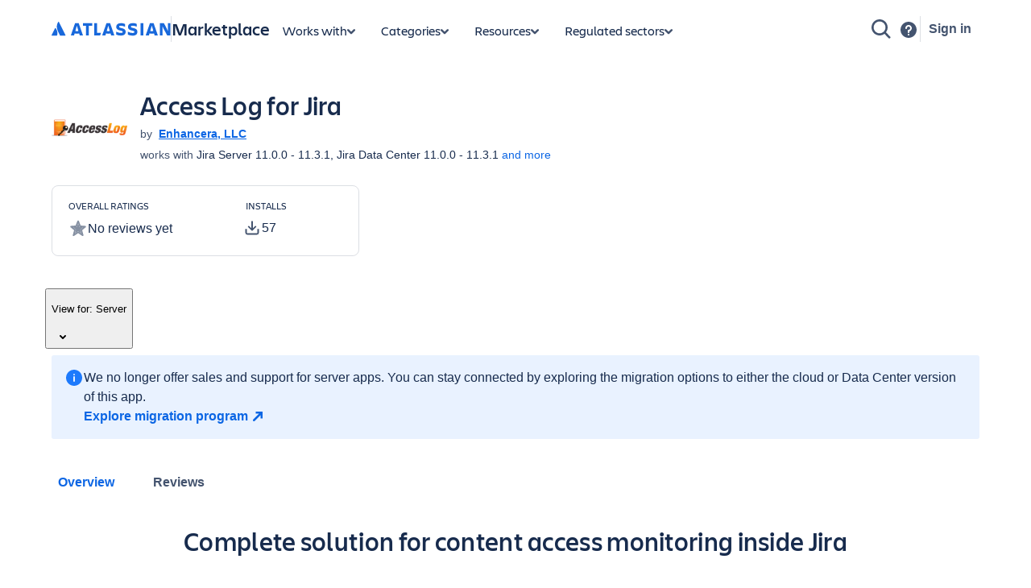

--- FILE ---
content_type: application/javascript
request_url: https://marketplace.atlassian.com/amkt-frontend-static/14454.e303d5c23f433e72b24e.js
body_size: 244602
content:
/*! For license information please see 14454.e303d5c23f433e72b24e.js.LICENSE.txt */
(self.webpackChunk_atlassian_amkt_frontend=self.webpackChunk_atlassian_amkt_frontend||[]).push([[14454],{13985:(e,t,r)=>{"use strict";function n(e,t){var r=void 0;return function(){for(var n=arguments.length,i=new Array(n),o=0;o<n;o++)i[o]=arguments[o];r&&clearTimeout(r),r=setTimeout((function(){return e.apply(void 0,i)}),t)}}function i(e){return e!==Object(e)}function o(e,t){if(e===t)return!0;if(i(e)||i(t)||"function"==typeof e||"function"==typeof t)return e===t;if(Object.keys(e).length!==Object.keys(t).length)return!1;for(var r=0,n=Object.keys(e);r<n.length;r++){var a=n[r];if(!(a in t))return!1;if(!o(e[a],t[a]))return!1}return!0}r.d(t,{r:()=>mt});var a=function(){};function s(e){var t=e.item,r=e.items,n=void 0===r?[]:r;return{index:t.__autocomplete_indexName,items:[t],positions:[1+n.findIndex((function(e){return e.objectID===t.objectID}))],queryID:t.__autocomplete_queryID,algoliaSource:["autocomplete"]}}function u(e,t){return function(e){if(Array.isArray(e))return e}(e)||function(e,t){var r=null==e?null:"undefined"!=typeof Symbol&&e[Symbol.iterator]||e["@@iterator"];if(null!=r){var n,i,o,a,s=[],u=!0,c=!1;try{if(o=(r=r.call(e)).next,0===t){if(Object(r)!==r)return;u=!1}else for(;!(u=(n=o.call(r)).done)&&(s.push(n.value),s.length!==t);u=!0);}catch(e){c=!0,i=e}finally{try{if(!u&&null!=r.return&&(a=r.return(),Object(a)!==a))return}finally{if(c)throw i}}return s}}(e,t)||function(e,t){if(!e)return;if("string"==typeof e)return c(e,t);var r=Object.prototype.toString.call(e).slice(8,-1);"Object"===r&&e.constructor&&(r=e.constructor.name);if("Map"===r||"Set"===r)return Array.from(e);if("Arguments"===r||/^(?:Ui|I)nt(?:8|16|32)(?:Clamped)?Array$/.test(r))return c(e,t)}(e,t)||function(){throw new TypeError("Invalid attempt to destructure non-iterable instance.\nIn order to be iterable, non-array objects must have a [Symbol.iterator]() method.")}()}function c(e,t){(null==t||t>e.length)&&(t=e.length);for(var r=0,n=new Array(t);r<t;r++)n[r]=e[r];return n}var l=["items"],f=["items"];function d(e){return d="function"==typeof Symbol&&"symbol"==typeof Symbol.iterator?function(e){return typeof e}:function(e){return e&&"function"==typeof Symbol&&e.constructor===Symbol&&e!==Symbol.prototype?"symbol":typeof e},d(e)}function p(e){return function(e){if(Array.isArray(e))return h(e)}(e)||function(e){if("undefined"!=typeof Symbol&&null!=e[Symbol.iterator]||null!=e["@@iterator"])return Array.from(e)}(e)||function(e,t){if(!e)return;if("string"==typeof e)return h(e,t);var r=Object.prototype.toString.call(e).slice(8,-1);"Object"===r&&e.constructor&&(r=e.constructor.name);if("Map"===r||"Set"===r)return Array.from(e);if("Arguments"===r||/^(?:Ui|I)nt(?:8|16|32)(?:Clamped)?Array$/.test(r))return h(e,t)}(e)||function(){throw new TypeError("Invalid attempt to spread non-iterable instance.\nIn order to be iterable, non-array objects must have a [Symbol.iterator]() method.")}()}function h(e,t){(null==t||t>e.length)&&(t=e.length);for(var r=0,n=new Array(t);r<t;r++)n[r]=e[r];return n}function v(e,t){if(null==e)return{};var r,n,i=function(e,t){if(null==e)return{};var r,n,i={},o=Object.keys(e);for(n=0;n<o.length;n++)r=o[n],t.indexOf(r)>=0||(i[r]=e[r]);return i}(e,t);if(Object.getOwnPropertySymbols){var o=Object.getOwnPropertySymbols(e);for(n=0;n<o.length;n++)r=o[n],t.indexOf(r)>=0||Object.prototype.propertyIsEnumerable.call(e,r)&&(i[r]=e[r])}return i}function m(e,t){var r=Object.keys(e);if(Object.getOwnPropertySymbols){var n=Object.getOwnPropertySymbols(e);t&&(n=n.filter((function(t){return Object.getOwnPropertyDescriptor(e,t).enumerable}))),r.push.apply(r,n)}return r}function g(e){for(var t=1;t<arguments.length;t++){var r=null!=arguments[t]?arguments[t]:{};t%2?m(Object(r),!0).forEach((function(t){y(e,t,r[t])})):Object.getOwnPropertyDescriptors?Object.defineProperties(e,Object.getOwnPropertyDescriptors(r)):m(Object(r)).forEach((function(t){Object.defineProperty(e,t,Object.getOwnPropertyDescriptor(r,t))}))}return e}function y(e,t,r){return(t=function(e){var t=function(e,t){if("object"!==d(e)||null===e)return e;var r=e[Symbol.toPrimitive];if(void 0!==r){var n=r.call(e,t||"default");if("object"!==d(n))return n;throw new TypeError("@@toPrimitive must return a primitive value.")}return("string"===t?String:Number)(e)}(e,"string");return"symbol"===d(t)?t:String(t)}(t))in e?Object.defineProperty(e,t,{value:r,enumerable:!0,configurable:!0,writable:!0}):e[t]=r,e}function b(e){return e.map((function(e){var t=e.items,r=v(e,l);return g(g({},r),{},{objectIDs:(null==t?void 0:t.map((function(e){return e.objectID})))||r.objectIDs})}))}function w(e){var t,r,n,i=(t=u((e.version||"").split(".").map(Number),2),r=t[0],n=t[1],r>=3||2===r&&n>=4||1===r&&n>=10);function o(t,r,n){if(i&&void 0!==n){var o=n[0].__autocomplete_algoliaCredentials,a={"X-Algolia-Application-Id":o.appId,"X-Algolia-API-Key":o.apiKey};e.apply(void 0,[t].concat(p(r),[{headers:a}]))}else e.apply(void 0,[t].concat(p(r)))}return{init:function(t,r){e("init",{appId:t,apiKey:r})},setUserToken:function(t){e("setUserToken",t)},clickedObjectIDsAfterSearch:function(){for(var e=arguments.length,t=new Array(e),r=0;r<e;r++)t[r]=arguments[r];t.length>0&&o("clickedObjectIDsAfterSearch",b(t),t[0].items)},clickedObjectIDs:function(){for(var e=arguments.length,t=new Array(e),r=0;r<e;r++)t[r]=arguments[r];t.length>0&&o("clickedObjectIDs",b(t),t[0].items)},clickedFilters:function(){for(var t=arguments.length,r=new Array(t),n=0;n<t;n++)r[n]=arguments[n];r.length>0&&e.apply(void 0,["clickedFilters"].concat(r))},convertedObjectIDsAfterSearch:function(){for(var e=arguments.length,t=new Array(e),r=0;r<e;r++)t[r]=arguments[r];t.length>0&&o("convertedObjectIDsAfterSearch",b(t),t[0].items)},convertedObjectIDs:function(){for(var e=arguments.length,t=new Array(e),r=0;r<e;r++)t[r]=arguments[r];t.length>0&&o("convertedObjectIDs",b(t),t[0].items)},convertedFilters:function(){for(var t=arguments.length,r=new Array(t),n=0;n<t;n++)r[n]=arguments[n];r.length>0&&e.apply(void 0,["convertedFilters"].concat(r))},viewedObjectIDs:function(){for(var e=arguments.length,t=new Array(e),r=0;r<e;r++)t[r]=arguments[r];t.length>0&&t.reduce((function(e,t){var r=t.items,n=v(t,f);return[].concat(p(e),p(function(e){for(var t=arguments.length>1&&void 0!==arguments[1]?arguments[1]:20,r=[],n=0;n<e.objectIDs.length;n+=t)r.push(g(g({},e),{},{objectIDs:e.objectIDs.slice(n,n+t)}));return r}(g(g({},n),{},{objectIDs:(null==r?void 0:r.map((function(e){return e.objectID})))||n.objectIDs})).map((function(e){return{items:r,payload:e}}))))}),[]).forEach((function(e){var t=e.items;return o("viewedObjectIDs",[e.payload],t)}))},viewedFilters:function(){for(var t=arguments.length,r=new Array(t),n=0;n<t;n++)r[n]=arguments[n];r.length>0&&e.apply(void 0,["viewedFilters"].concat(r))}}}function _(e){var t=e.items.reduce((function(e,t){var r;return e[t.__autocomplete_indexName]=(null!==(r=e[t.__autocomplete_indexName])&&void 0!==r?r:[]).concat(t),e}),{});return Object.keys(t).map((function(e){return{index:e,items:t[e],algoliaSource:["autocomplete"]}}))}function E(e){return e.objectID&&e.__autocomplete_indexName&&e.__autocomplete_queryID}function S(e){return S="function"==typeof Symbol&&"symbol"==typeof Symbol.iterator?function(e){return typeof e}:function(e){return e&&"function"==typeof Symbol&&e.constructor===Symbol&&e!==Symbol.prototype?"symbol":typeof e},S(e)}function A(e){return function(e){if(Array.isArray(e))return O(e)}(e)||function(e){if("undefined"!=typeof Symbol&&null!=e[Symbol.iterator]||null!=e["@@iterator"])return Array.from(e)}(e)||function(e,t){if(!e)return;if("string"==typeof e)return O(e,t);var r=Object.prototype.toString.call(e).slice(8,-1);"Object"===r&&e.constructor&&(r=e.constructor.name);if("Map"===r||"Set"===r)return Array.from(e);if("Arguments"===r||/^(?:Ui|I)nt(?:8|16|32)(?:Clamped)?Array$/.test(r))return O(e,t)}(e)||function(){throw new TypeError("Invalid attempt to spread non-iterable instance.\nIn order to be iterable, non-array objects must have a [Symbol.iterator]() method.")}()}function O(e,t){(null==t||t>e.length)&&(t=e.length);for(var r=0,n=new Array(t);r<t;r++)n[r]=e[r];return n}function T(e,t){var r=Object.keys(e);if(Object.getOwnPropertySymbols){var n=Object.getOwnPropertySymbols(e);t&&(n=n.filter((function(t){return Object.getOwnPropertyDescriptor(e,t).enumerable}))),r.push.apply(r,n)}return r}function k(e){for(var t=1;t<arguments.length;t++){var r=null!=arguments[t]?arguments[t]:{};t%2?T(Object(r),!0).forEach((function(t){x(e,t,r[t])})):Object.getOwnPropertyDescriptors?Object.defineProperties(e,Object.getOwnPropertyDescriptors(r)):T(Object(r)).forEach((function(t){Object.defineProperty(e,t,Object.getOwnPropertyDescriptor(r,t))}))}return e}function x(e,t,r){return(t=function(e){var t=function(e,t){if("object"!==S(e)||null===e)return e;var r=e[Symbol.toPrimitive];if(void 0!==r){var n=r.call(e,t||"default");if("object"!==S(n))return n;throw new TypeError("@@toPrimitive must return a primitive value.")}return("string"===t?String:Number)(e)}(e,"string");return"symbol"===S(t)?t:String(t)}(t))in e?Object.defineProperty(e,t,{value:r,enumerable:!0,configurable:!0,writable:!0}):e[t]=r,e}var I="2.6.0",P="https://cdn.jsdelivr.net/npm/search-insights@".concat(I,"/dist/search-insights.min.js"),C=n((function(e){var t=e.onItemsChange,r=e.items,n=e.insights,i=e.state;t({insights:n,insightsEvents:_({items:r}).map((function(e){return k({eventName:"Items Viewed"},e)})),state:i})}),400);function j(e){var t=function(e){return k({onItemsChange:function(e){var t=e.insights,r=e.insightsEvents,n=e.state;t.viewedObjectIDs.apply(t,A(r.map((function(e){return k(k({},e),{},{algoliaSource:R(e.algoliaSource,n.context)})}))))},onSelect:function(e){var t=e.insights,r=e.insightsEvents,n=e.state;t.clickedObjectIDsAfterSearch.apply(t,A(r.map((function(e){return k(k({},e),{},{algoliaSource:R(e.algoliaSource,n.context)})}))))},onActive:a,__autocomplete_clickAnalytics:!0},e)}(e),r=t.insightsClient,i=t.onItemsChange,u=t.onSelect,c=t.onActive,l=t.__autocomplete_clickAnalytics,f=r;r||function(e){if("undefined"!=typeof window)e({window})}((function(e){var t=e.window,r=t.AlgoliaAnalyticsObject||"aa";"string"==typeof r&&(f=t[r]),f||(t.AlgoliaAnalyticsObject=r,t[r]||(t[r]=function(){t[r].queue||(t[r].queue=[]);for(var e=arguments.length,n=new Array(e),i=0;i<e;i++)n[i]=arguments[i];t[r].queue.push(n)}),t[r].version=I,f=t[r],function(e){var t="[Autocomplete]: Could not load search-insights.js. Please load it manually following https://alg.li/insights-autocomplete";try{var r=e.document.createElement("script");r.async=!0,r.src=P,r.onerror=function(){console.error(t)},document.body.appendChild(r)}catch(e){console.error(t)}}(t))}));var d=w(f),p={current:[]},h=n((function(e){var t=e.state;if(t.isOpen){var r=t.collections.reduce((function(e,t){return[].concat(A(e),A(t.items))}),[]).filter(E);o(p.current.map((function(e){return e.objectID})),r.map((function(e){return e.objectID})))||(p.current=r,r.length>0&&C({onItemsChange:i,items:r,insights:d,state:t}))}}),0);return{name:"aa.algoliaInsightsPlugin",subscribe:function(e){var t=e.setContext,r=e.onSelect,n=e.onActive;function i(e){t({algoliaInsightsPlugin:{__algoliaSearchParameters:k(k({},l?{clickAnalytics:!0}:{}),e?{userToken:e}:{}),insights:d}})}f("addAlgoliaAgent","insights-plugin"),i(),f("onUserTokenChange",i),f("getUserToken",null,(function(e,t){i(t)})),r((function(e){var t=e.item,r=e.state,n=e.event,i=e.source;E(t)&&u({state:r,event:n,insights:d,item:t,insightsEvents:[k({eventName:"Item Selected"},s({item:t,items:i.getItems().filter(E)}))]})})),n((function(e){var t=e.item,r=e.source,n=e.state,i=e.event;E(t)&&c({state:n,event:i,insights:d,item:t,insightsEvents:[k({eventName:"Item Active"},s({item:t,items:r.getItems().filter(E)}))]})}))},onStateChange:function(e){var t=e.state;h({state:t})},__autocomplete_pluginOptions:e}}function R(){var e,t=arguments.length>1?arguments[1]:void 0;return[].concat(A(arguments.length>0&&void 0!==arguments[0]?arguments[0]:[]),["autocomplete-internal"],A(null!==(e=t.algoliaInsightsPlugin)&&void 0!==e&&e.__automaticInsights?["autocomplete-automatic"]:[]))}function M(e){return M="function"==typeof Symbol&&"symbol"==typeof Symbol.iterator?function(e){return typeof e}:function(e){return e&&"function"==typeof Symbol&&e.constructor===Symbol&&e!==Symbol.prototype?"symbol":typeof e},M(e)}function N(e,t){var r=Object.keys(e);if(Object.getOwnPropertySymbols){var n=Object.getOwnPropertySymbols(e);t&&(n=n.filter((function(t){return Object.getOwnPropertyDescriptor(e,t).enumerable}))),r.push.apply(r,n)}return r}function L(e,t,r){return(t=function(e){var t=function(e,t){if("object"!==M(e)||null===e)return e;var r=e[Symbol.toPrimitive];if(void 0!==r){var n=r.call(e,t||"default");if("object"!==M(n))return n;throw new TypeError("@@toPrimitive must return a primitive value.")}return("string"===t?String:Number)(e)}(e,"string");return"symbol"===M(t)?t:String(t)}(t))in e?Object.defineProperty(e,t,{value:r,enumerable:!0,configurable:!0,writable:!0}):e[t]=r,e}function D(e,t,r){var n,i=t.initialState;return{getState:function(){return i},dispatch:function(n,o){var a=function(e){for(var t=1;t<arguments.length;t++){var r=null!=arguments[t]?arguments[t]:{};t%2?N(Object(r),!0).forEach((function(t){L(e,t,r[t])})):Object.getOwnPropertyDescriptors?Object.defineProperties(e,Object.getOwnPropertyDescriptors(r)):N(Object(r)).forEach((function(t){Object.defineProperty(e,t,Object.getOwnPropertyDescriptor(r,t))}))}return e}({},i);i=e(i,{type:n,props:t,payload:o}),r({state:i,prevState:a})},pendingRequests:(n=[],{add:function(e){return n.push(e),e.finally((function(){n=n.filter((function(t){return t!==e}))}))},cancelAll:function(){n.forEach((function(e){return e.cancel()}))},isEmpty:function(){return 0===n.length}})}}function U(e){return e.reduce((function(e,t){return e.concat(t)}),[])}function F(e){return F="function"==typeof Symbol&&"symbol"==typeof Symbol.iterator?function(e){return typeof e}:function(e){return e&&"function"==typeof Symbol&&e.constructor===Symbol&&e!==Symbol.prototype?"symbol":typeof e},F(e)}function B(e,t){var r=Object.keys(e);if(Object.getOwnPropertySymbols){var n=Object.getOwnPropertySymbols(e);t&&(n=n.filter((function(t){return Object.getOwnPropertyDescriptor(e,t).enumerable}))),r.push.apply(r,n)}return r}function q(e){for(var t=1;t<arguments.length;t++){var r=null!=arguments[t]?arguments[t]:{};t%2?B(Object(r),!0).forEach((function(t){V(e,t,r[t])})):Object.getOwnPropertyDescriptors?Object.defineProperties(e,Object.getOwnPropertyDescriptors(r)):B(Object(r)).forEach((function(t){Object.defineProperty(e,t,Object.getOwnPropertyDescriptor(r,t))}))}return e}function V(e,t,r){return(t=function(e){var t=function(e,t){if("object"!==F(e)||null===e)return e;var r=e[Symbol.toPrimitive];if(void 0!==r){var n=r.call(e,t||"default");if("object"!==F(n))return n;throw new TypeError("@@toPrimitive must return a primitive value.")}return("string"===t?String:Number)(e)}(e,"string");return"symbol"===F(t)?t:String(t)}(t))in e?Object.defineProperty(e,t,{value:r,enumerable:!0,configurable:!0,writable:!0}):e[t]=r,e}function G(e){return 0===e.collections.length?0:e.collections.reduce((function(e,t){return e+t.items.length}),0)}var H=0;function W(e,t){var r=Object.keys(e);if(Object.getOwnPropertySymbols){var n=Object.getOwnPropertySymbols(e);t&&(n=n.filter((function(t){return Object.getOwnPropertyDescriptor(e,t).enumerable}))),r.push.apply(r,n)}return r}function z(e){for(var t=1;t<arguments.length;t++){var r=null!=arguments[t]?arguments[t]:{};t%2?W(Object(r),!0).forEach((function(t){$(e,t,r[t])})):Object.getOwnPropertyDescriptors?Object.defineProperties(e,Object.getOwnPropertyDescriptors(r)):W(Object(r)).forEach((function(t){Object.defineProperty(e,t,Object.getOwnPropertyDescriptor(r,t))}))}return e}function $(e,t,r){return(t=function(e){var t=function(e,t){if("object"!==K(e)||null===e)return e;var r=e[Symbol.toPrimitive];if(void 0!==r){var n=r.call(e,t||"default");if("object"!==K(n))return n;throw new TypeError("@@toPrimitive must return a primitive value.")}return("string"===t?String:Number)(e)}(e,"string");return"symbol"===K(t)?t:String(t)}(t))in e?Object.defineProperty(e,t,{value:r,enumerable:!0,configurable:!0,writable:!0}):e[t]=r,e}function K(e){return K="function"==typeof Symbol&&"symbol"==typeof Symbol.iterator?function(e){return typeof e}:function(e){return e&&"function"==typeof Symbol&&e.constructor===Symbol&&e!==Symbol.prototype?"symbol":typeof e},K(e)}function Y(e){return Y="function"==typeof Symbol&&"symbol"==typeof Symbol.iterator?function(e){return typeof e}:function(e){return e&&"function"==typeof Symbol&&e.constructor===Symbol&&e!==Symbol.prototype?"symbol":typeof e},Y(e)}function X(e){return function(e){if(Array.isArray(e))return J(e)}(e)||function(e){if("undefined"!=typeof Symbol&&null!=e[Symbol.iterator]||null!=e["@@iterator"])return Array.from(e)}(e)||function(e,t){if(!e)return;if("string"==typeof e)return J(e,t);var r=Object.prototype.toString.call(e).slice(8,-1);"Object"===r&&e.constructor&&(r=e.constructor.name);if("Map"===r||"Set"===r)return Array.from(e);if("Arguments"===r||/^(?:Ui|I)nt(?:8|16|32)(?:Clamped)?Array$/.test(r))return J(e,t)}(e)||function(){throw new TypeError("Invalid attempt to spread non-iterable instance.\nIn order to be iterable, non-array objects must have a [Symbol.iterator]() method.")}()}function J(e,t){(null==t||t>e.length)&&(t=e.length);for(var r=0,n=new Array(t);r<t;r++)n[r]=e[r];return n}function Q(e,t){var r=Object.keys(e);if(Object.getOwnPropertySymbols){var n=Object.getOwnPropertySymbols(e);t&&(n=n.filter((function(t){return Object.getOwnPropertyDescriptor(e,t).enumerable}))),r.push.apply(r,n)}return r}function Z(e){for(var t=1;t<arguments.length;t++){var r=null!=arguments[t]?arguments[t]:{};t%2?Q(Object(r),!0).forEach((function(t){ee(e,t,r[t])})):Object.getOwnPropertyDescriptors?Object.defineProperties(e,Object.getOwnPropertyDescriptors(r)):Q(Object(r)).forEach((function(t){Object.defineProperty(e,t,Object.getOwnPropertyDescriptor(r,t))}))}return e}function ee(e,t,r){return(t=function(e){var t=function(e,t){if("object"!==Y(e)||null===e)return e;var r=e[Symbol.toPrimitive];if(void 0!==r){var n=r.call(e,t||"default");if("object"!==Y(n))return n;throw new TypeError("@@toPrimitive must return a primitive value.")}return("string"===t?String:Number)(e)}(e,"string");return"symbol"===Y(t)?t:String(t)}(t))in e?Object.defineProperty(e,t,{value:r,enumerable:!0,configurable:!0,writable:!0}):e[t]=r,e}function te(e,t){var r,n="undefined"!=typeof window?window:{},i=e.plugins||[];return Z(Z({debug:!1,openOnFocus:!1,enterKeyHint:void 0,placeholder:"",autoFocus:!1,defaultActiveItemId:null,stallThreshold:300,insights:void 0,environment:n,shouldPanelOpen:function(e){return G(e.state)>0},reshape:function(e){return e.sources}},e),{},{id:null!==(r=e.id)&&void 0!==r?r:"autocomplete-".concat(H++),plugins:i,initialState:Z({activeItemId:null,query:"",completion:null,collections:[],isOpen:!1,status:"idle",context:{}},e.initialState),onStateChange:function(t){var r;null===(r=e.onStateChange)||void 0===r||r.call(e,t),i.forEach((function(e){var r;return null===(r=e.onStateChange)||void 0===r?void 0:r.call(e,t)}))},onSubmit:function(t){var r;null===(r=e.onSubmit)||void 0===r||r.call(e,t),i.forEach((function(e){var r;return null===(r=e.onSubmit)||void 0===r?void 0:r.call(e,t)}))},onReset:function(t){var r;null===(r=e.onReset)||void 0===r||r.call(e,t),i.forEach((function(e){var r;return null===(r=e.onReset)||void 0===r?void 0:r.call(e,t)}))},getSources:function(r){return Promise.all([].concat(X(i.map((function(e){return e.getSources}))),[e.getSources]).filter(Boolean).map((function(e){return function(e,t){var r=[];return Promise.resolve(e(t)).then((function(e){return Array.isArray(e),Promise.all(e.filter((function(e){return Boolean(e)})).map((function(e){if(e.sourceId,r.includes(e.sourceId))throw new Error("[Autocomplete] The `sourceId` ".concat(JSON.stringify(e.sourceId)," is not unique."));r.push(e.sourceId);var t={getItemInputValue:function(e){return e.state.query},getItemUrl:function(){},onSelect:function(e){(0,e.setIsOpen)(!1)},onActive:a,onResolve:a};Object.keys(t).forEach((function(e){t[e].__default=!0}));var n=z(z({},t),e);return Promise.resolve(n)})))}))}(e,r)}))).then((function(e){return U(e)})).then((function(e){return e.map((function(e){return Z(Z({},e),{},{onSelect:function(r){e.onSelect(r),t.forEach((function(e){var t;return null===(t=e.onSelect)||void 0===t?void 0:t.call(e,r)}))},onActive:function(r){e.onActive(r),t.forEach((function(e){var t;return null===(t=e.onActive)||void 0===t?void 0:t.call(e,r)}))},onResolve:function(r){e.onResolve(r),t.forEach((function(e){var t;return null===(t=e.onResolve)||void 0===t?void 0:t.call(e,r)}))}})}))}))},navigator:Z({navigate:function(e){var t=e.itemUrl;n.location.assign(t)},navigateNewTab:function(e){var t=e.itemUrl,r=n.open(t,"_blank","noopener");null==r||r.focus()},navigateNewWindow:function(e){var t=e.itemUrl;n.open(t,"_blank","noopener")}},e.navigator)})}function re(e){return re="function"==typeof Symbol&&"symbol"==typeof Symbol.iterator?function(e){return typeof e}:function(e){return e&&"function"==typeof Symbol&&e.constructor===Symbol&&e!==Symbol.prototype?"symbol":typeof e},re(e)}function ne(e,t){var r=Object.keys(e);if(Object.getOwnPropertySymbols){var n=Object.getOwnPropertySymbols(e);t&&(n=n.filter((function(t){return Object.getOwnPropertyDescriptor(e,t).enumerable}))),r.push.apply(r,n)}return r}function ie(e){for(var t=1;t<arguments.length;t++){var r=null!=arguments[t]?arguments[t]:{};t%2?ne(Object(r),!0).forEach((function(t){oe(e,t,r[t])})):Object.getOwnPropertyDescriptors?Object.defineProperties(e,Object.getOwnPropertyDescriptors(r)):ne(Object(r)).forEach((function(t){Object.defineProperty(e,t,Object.getOwnPropertyDescriptor(r,t))}))}return e}function oe(e,t,r){return(t=function(e){var t=function(e,t){if("object"!==re(e)||null===e)return e;var r=e[Symbol.toPrimitive];if(void 0!==r){var n=r.call(e,t||"default");if("object"!==re(n))return n;throw new TypeError("@@toPrimitive must return a primitive value.")}return("string"===t?String:Number)(e)}(e,"string");return"symbol"===re(t)?t:String(t)}(t))in e?Object.defineProperty(e,t,{value:r,enumerable:!0,configurable:!0,writable:!0}):e[t]=r,e}function ae(e){return ae="function"==typeof Symbol&&"symbol"==typeof Symbol.iterator?function(e){return typeof e}:function(e){return e&&"function"==typeof Symbol&&e.constructor===Symbol&&e!==Symbol.prototype?"symbol":typeof e},ae(e)}function se(e,t){var r=Object.keys(e);if(Object.getOwnPropertySymbols){var n=Object.getOwnPropertySymbols(e);t&&(n=n.filter((function(t){return Object.getOwnPropertyDescriptor(e,t).enumerable}))),r.push.apply(r,n)}return r}function ue(e){for(var t=1;t<arguments.length;t++){var r=null!=arguments[t]?arguments[t]:{};t%2?se(Object(r),!0).forEach((function(t){ce(e,t,r[t])})):Object.getOwnPropertyDescriptors?Object.defineProperties(e,Object.getOwnPropertyDescriptors(r)):se(Object(r)).forEach((function(t){Object.defineProperty(e,t,Object.getOwnPropertyDescriptor(r,t))}))}return e}function ce(e,t,r){return(t=function(e){var t=function(e,t){if("object"!==ae(e)||null===e)return e;var r=e[Symbol.toPrimitive];if(void 0!==r){var n=r.call(e,t||"default");if("object"!==ae(n))return n;throw new TypeError("@@toPrimitive must return a primitive value.")}return("string"===t?String:Number)(e)}(e,"string");return"symbol"===ae(t)?t:String(t)}(t))in e?Object.defineProperty(e,t,{value:r,enumerable:!0,configurable:!0,writable:!0}):e[t]=r,e}function le(e){return function(e){if(Array.isArray(e))return fe(e)}(e)||function(e){if("undefined"!=typeof Symbol&&null!=e[Symbol.iterator]||null!=e["@@iterator"])return Array.from(e)}(e)||function(e,t){if(!e)return;if("string"==typeof e)return fe(e,t);var r=Object.prototype.toString.call(e).slice(8,-1);"Object"===r&&e.constructor&&(r=e.constructor.name);if("Map"===r||"Set"===r)return Array.from(e);if("Arguments"===r||/^(?:Ui|I)nt(?:8|16|32)(?:Clamped)?Array$/.test(r))return fe(e,t)}(e)||function(){throw new TypeError("Invalid attempt to spread non-iterable instance.\nIn order to be iterable, non-array objects must have a [Symbol.iterator]() method.")}()}function fe(e,t){(null==t||t>e.length)&&(t=e.length);for(var r=0,n=new Array(t);r<t;r++)n[r]=e[r];return n}function de(e){return Boolean(e.execute)}function pe(e,t,r){if(i=e,Boolean(null==i?void 0:i.execute)){var n="algolia"===e.requesterId?Object.assign.apply(Object,[{}].concat(le(Object.keys(r.context).map((function(e){var t;return null===(t=r.context[e])||void 0===t?void 0:t.__algoliaSearchParameters}))))):{};return ue(ue({},e),{},{requests:e.queries.map((function(r){return{query:"algolia"===e.requesterId?ue(ue({},r),{},{params:ue(ue({},n),r.params)}):r,sourceId:t,transformResponse:e.transformResponse}}))})}var i;return{items:e,sourceId:t}}function he(e){var t=e.reduce((function(e,t){if(!de(t))return e.push(t),e;var r=t.searchClient,n=t.execute,i=t.requesterId,o=t.requests,a=e.find((function(e){return de(t)&&de(e)&&e.searchClient===r&&Boolean(i)&&e.requesterId===i}));if(a){var s;(s=a.items).push.apply(s,le(o))}else{var u={execute:n,requesterId:i,items:o,searchClient:r};e.push(u)}return e}),[]).map((function(e){if(!de(e))return Promise.resolve(e);var t=e,r=t.execute,n=t.items;return r({searchClient:t.searchClient,requests:n})}));return Promise.all(t).then((function(e){return U(e)}))}function ve(e,t,r){return t.map((function(t){var n,i=e.filter((function(e){return e.sourceId===t.sourceId})),o=i.map((function(e){return e.items})),a=i[0].transformResponse,s=a?a({results:n=o,hits:n.map((function(e){return e.hits})).filter(Boolean),facetHits:n.map((function(e){var t;return null===(t=e.facetHits)||void 0===t?void 0:t.map((function(e){return{label:e.value,count:e.count,_highlightResult:{label:{value:e.highlighted}}}}))})).filter(Boolean)}):o;return t.onResolve({source:t,results:o,items:s,state:r.getState()}),Array.isArray(s),s.every(Boolean),'The `getItems` function from source "'.concat(t.sourceId,'" must return an array of items but returned ').concat(JSON.stringify(void 0),".\n\nDid you forget to return items?\n\nSee: https://www.algolia.com/doc/ui-libraries/autocomplete/core-concepts/sources/#param-getitems"),{source:t,items:s}}))}function me(e,t){var r=t;return{then:function(t,n){return me(e.then(be(t,r,e),be(n,r,e)),r)},catch:function(t){return me(e.catch(be(t,r,e)),r)},finally:function(t){return t&&r.onCancelList.push(t),me(e.finally(be(t&&function(){return r.onCancelList=[],t()},r,e)),r)},cancel:function(){r.isCanceled=!0;var e=r.onCancelList;r.onCancelList=[],e.forEach((function(e){e()}))},isCanceled:function(){return!0===r.isCanceled}}}function ge(e){return me(new Promise((function(t,r){return e(t,r)})),{isCanceled:!1,onCancelList:[]})}function ye(e){return me(e,{isCanceled:!1,onCancelList:[]})}function be(e,t,r){return e?function(r){return t.isCanceled?r:e(r)}:r}function we(e){var t=function(e){var t=e.collections.map((function(e){return e.items.length})).reduce((function(e,t,r){var n=(e[r-1]||0)+t;return e.push(n),e}),[]).reduce((function(t,r){return r<=e.activeItemId?t+1:t}),0);return e.collections[t]}(e);if(!t)return null;var r=t.items[function(e){for(var t=e.state,r=e.collection,n=!1,i=0,o=0;!1===n;){var a=t.collections[i];if(a===r){n=!0;break}o+=a.items.length,i++}return t.activeItemId-o}({state:e,collection:t})],n=t.source;return{item:r,itemInputValue:n.getItemInputValue({item:r,state:e}),itemUrl:n.getItemUrl({item:r,state:e}),source:n}}function _e(e){return _e="function"==typeof Symbol&&"symbol"==typeof Symbol.iterator?function(e){return typeof e}:function(e){return e&&"function"==typeof Symbol&&e.constructor===Symbol&&e!==Symbol.prototype?"symbol":typeof e},_e(e)}ge.resolve=function(e){return ye(Promise.resolve(e))},ge.reject=function(e){return ye(Promise.reject(e))};var Ee=["event","nextState","props","query","refresh","store"];function Se(e,t){var r=Object.keys(e);if(Object.getOwnPropertySymbols){var n=Object.getOwnPropertySymbols(e);t&&(n=n.filter((function(t){return Object.getOwnPropertyDescriptor(e,t).enumerable}))),r.push.apply(r,n)}return r}function Ae(e){for(var t=1;t<arguments.length;t++){var r=null!=arguments[t]?arguments[t]:{};t%2?Se(Object(r),!0).forEach((function(t){Oe(e,t,r[t])})):Object.getOwnPropertyDescriptors?Object.defineProperties(e,Object.getOwnPropertyDescriptors(r)):Se(Object(r)).forEach((function(t){Object.defineProperty(e,t,Object.getOwnPropertyDescriptor(r,t))}))}return e}function Oe(e,t,r){return(t=function(e){var t=function(e,t){if("object"!==_e(e)||null===e)return e;var r=e[Symbol.toPrimitive];if(void 0!==r){var n=r.call(e,t||"default");if("object"!==_e(n))return n;throw new TypeError("@@toPrimitive must return a primitive value.")}return("string"===t?String:Number)(e)}(e,"string");return"symbol"===_e(t)?t:String(t)}(t))in e?Object.defineProperty(e,t,{value:r,enumerable:!0,configurable:!0,writable:!0}):e[t]=r,e}function Te(e,t){if(null==e)return{};var r,n,i=function(e,t){if(null==e)return{};var r,n,i={},o=Object.keys(e);for(n=0;n<o.length;n++)r=o[n],t.indexOf(r)>=0||(i[r]=e[r]);return i}(e,t);if(Object.getOwnPropertySymbols){var o=Object.getOwnPropertySymbols(e);for(n=0;n<o.length;n++)r=o[n],t.indexOf(r)>=0||Object.prototype.propertyIsEnumerable.call(e,r)&&(i[r]=e[r])}return i}var ke,xe,Ie,Pe=null,Ce=(ke=-1,xe=-1,Ie=void 0,function(e){var t=++ke;return Promise.resolve(e).then((function(e){return Ie&&t<xe?Ie:(xe=t,Ie=e,e)}))});function je(e){var t=e.event,r=e.nextState,n=void 0===r?{}:r,i=e.props,o=e.query,a=e.refresh,s=e.store,u=Te(e,Ee);Pe&&i.environment.clearTimeout(Pe);var c=u.setCollections,l=u.setIsOpen,f=u.setQuery,d=u.setActiveItemId,p=u.setStatus,h=u.setContext;if(f(o),d(i.defaultActiveItemId),!o&&!1===i.openOnFocus){var v,m=s.getState().collections.map((function(e){return Ae(Ae({},e),{},{items:[]})}));p("idle"),c(m),l(null!==(v=n.isOpen)&&void 0!==v?v:i.shouldPanelOpen({state:s.getState()}));var g=ye(Ce(m).then((function(){return Promise.resolve()})));return s.pendingRequests.add(g)}p("loading"),Pe=i.environment.setTimeout((function(){p("stalled")}),i.stallThreshold);var y=ye(Ce(i.getSources(Ae({query:o,refresh:a,state:s.getState()},u)).then((function(e){return Promise.all(e.map((function(e){return Promise.resolve(e.getItems(Ae({query:o,refresh:a,state:s.getState()},u))).then((function(t){return pe(t,e.sourceId,s.getState())}))}))).then(he).then((function(t){var r,n=t.some((function(e){return function(e){return!Array.isArray(e)&&Boolean(null==e?void 0:e._automaticInsights)}(e.items)}));n&&h({algoliaInsightsPlugin:Ae(Ae({},(null===(r=s.getState().context)||void 0===r?void 0:r.algoliaInsightsPlugin)||{}),{},{__automaticInsights:n})});return ve(t,e,s)})).then((function(e){return function(e){var t=e.collections,r=e.props,n=e.state,i=t.reduce((function(e,t){return ie(ie({},e),{},oe({},t.source.sourceId,ie(ie({},t.source),{},{getItems:function(){return U(t.items)}})))}),{}),o=r.plugins.reduce((function(e,t){return t.reshape?t.reshape(e):e}),{sourcesBySourceId:i,state:n}).sourcesBySourceId;return U(r.reshape({sourcesBySourceId:o,sources:Object.values(o),state:n})).filter(Boolean).map((function(e){return{source:e,items:e.getItems()}}))}({collections:e,props:i,state:s.getState()})}))})))).then((function(e){var r;p("idle"),c(e);var f=i.shouldPanelOpen({state:s.getState()});l(null!==(r=n.isOpen)&&void 0!==r?r:i.openOnFocus&&!o&&f||f);var d=we(s.getState());if(null!==s.getState().activeItemId&&d){var h=d.item,v=d.itemInputValue,m=d.itemUrl,g=d.source;g.onActive(Ae({event:t,item:h,itemInputValue:v,itemUrl:m,refresh:a,source:g,state:s.getState()},u))}})).finally((function(){p("idle"),Pe&&i.environment.clearTimeout(Pe)}));return s.pendingRequests.add(y)}function Re(e,t,r){return[e,null==r?void 0:r.sourceId,t].filter(Boolean).join("-").replace(/\s/g,"")}function Me(e){return Me="function"==typeof Symbol&&"symbol"==typeof Symbol.iterator?function(e){return typeof e}:function(e){return e&&"function"==typeof Symbol&&e.constructor===Symbol&&e!==Symbol.prototype?"symbol":typeof e},Me(e)}var Ne=["event","props","refresh","store"];function Le(e,t){var r=Object.keys(e);if(Object.getOwnPropertySymbols){var n=Object.getOwnPropertySymbols(e);t&&(n=n.filter((function(t){return Object.getOwnPropertyDescriptor(e,t).enumerable}))),r.push.apply(r,n)}return r}function De(e){for(var t=1;t<arguments.length;t++){var r=null!=arguments[t]?arguments[t]:{};t%2?Le(Object(r),!0).forEach((function(t){Ue(e,t,r[t])})):Object.getOwnPropertyDescriptors?Object.defineProperties(e,Object.getOwnPropertyDescriptors(r)):Le(Object(r)).forEach((function(t){Object.defineProperty(e,t,Object.getOwnPropertyDescriptor(r,t))}))}return e}function Ue(e,t,r){return(t=function(e){var t=function(e,t){if("object"!==Me(e)||null===e)return e;var r=e[Symbol.toPrimitive];if(void 0!==r){var n=r.call(e,t||"default");if("object"!==Me(n))return n;throw new TypeError("@@toPrimitive must return a primitive value.")}return("string"===t?String:Number)(e)}(e,"string");return"symbol"===Me(t)?t:String(t)}(t))in e?Object.defineProperty(e,t,{value:r,enumerable:!0,configurable:!0,writable:!0}):e[t]=r,e}function Fe(e,t){if(null==e)return{};var r,n,i=function(e,t){if(null==e)return{};var r,n,i={},o=Object.keys(e);for(n=0;n<o.length;n++)r=o[n],t.indexOf(r)>=0||(i[r]=e[r]);return i}(e,t);if(Object.getOwnPropertySymbols){var o=Object.getOwnPropertySymbols(e);for(n=0;n<o.length;n++)r=o[n],t.indexOf(r)>=0||Object.prototype.propertyIsEnumerable.call(e,r)&&(i[r]=e[r])}return i}var Be=/((gt|sm)-|galaxy nexus)|samsung[- ]|samsungbrowser/i;function qe(e){return qe="function"==typeof Symbol&&"symbol"==typeof Symbol.iterator?function(e){return typeof e}:function(e){return e&&"function"==typeof Symbol&&e.constructor===Symbol&&e!==Symbol.prototype?"symbol":typeof e},qe(e)}var Ve=["props","refresh","store"],Ge=["inputElement","formElement","panelElement"],He=["inputElement"],We=["inputElement","maxLength"],ze=["source"],$e=["item","source"];function Ke(e,t){var r=Object.keys(e);if(Object.getOwnPropertySymbols){var n=Object.getOwnPropertySymbols(e);t&&(n=n.filter((function(t){return Object.getOwnPropertyDescriptor(e,t).enumerable}))),r.push.apply(r,n)}return r}function Ye(e){for(var t=1;t<arguments.length;t++){var r=null!=arguments[t]?arguments[t]:{};t%2?Ke(Object(r),!0).forEach((function(t){Xe(e,t,r[t])})):Object.getOwnPropertyDescriptors?Object.defineProperties(e,Object.getOwnPropertyDescriptors(r)):Ke(Object(r)).forEach((function(t){Object.defineProperty(e,t,Object.getOwnPropertyDescriptor(r,t))}))}return e}function Xe(e,t,r){return(t=function(e){var t=function(e,t){if("object"!==qe(e)||null===e)return e;var r=e[Symbol.toPrimitive];if(void 0!==r){var n=r.call(e,t||"default");if("object"!==qe(n))return n;throw new TypeError("@@toPrimitive must return a primitive value.")}return("string"===t?String:Number)(e)}(e,"string");return"symbol"===qe(t)?t:String(t)}(t))in e?Object.defineProperty(e,t,{value:r,enumerable:!0,configurable:!0,writable:!0}):e[t]=r,e}function Je(e,t){if(null==e)return{};var r,n,i=function(e,t){if(null==e)return{};var r,n,i={},o=Object.keys(e);for(n=0;n<o.length;n++)r=o[n],t.indexOf(r)>=0||(i[r]=e[r]);return i}(e,t);if(Object.getOwnPropertySymbols){var o=Object.getOwnPropertySymbols(e);for(n=0;n<o.length;n++)r=o[n],t.indexOf(r)>=0||Object.prototype.propertyIsEnumerable.call(e,r)&&(i[r]=e[r])}return i}function Qe(e){var t=e.props,r=e.refresh,n=e.store,i=Je(e,Ve);return{getEnvironmentProps:function(e){var r=e.inputElement,i=e.formElement,o=e.panelElement;function a(e){!n.getState().isOpen&&n.pendingRequests.isEmpty()||e.target===r||!1===[i,o].some((function(t){return r=t,n=e.target,r===n||r.contains(n);var r,n}))&&(n.dispatch("blur",null),t.debug||n.pendingRequests.cancelAll())}return Ye({onTouchStart:a,onMouseDown:a,onTouchMove:function(e){!1!==n.getState().isOpen&&r===t.environment.document.activeElement&&e.target!==r&&r.blur()}},Je(e,Ge))},getRootProps:function(e){return Ye({role:"combobox","aria-expanded":n.getState().isOpen,"aria-haspopup":"listbox","aria-owns":n.getState().isOpen?n.getState().collections.map((function(e){var r=e.source;return Re(t.id,"list",r)})).join(" "):void 0,"aria-labelledby":Re(t.id,"label")},e)},getFormProps:function(e){e.inputElement;return Ye({action:"",noValidate:!0,role:"search",onSubmit:function(o){var a;o.preventDefault(),t.onSubmit(Ye({event:o,refresh:r,state:n.getState()},i)),n.dispatch("submit",null),null===(a=e.inputElement)||void 0===a||a.blur()},onReset:function(o){var a;o.preventDefault(),t.onReset(Ye({event:o,refresh:r,state:n.getState()},i)),n.dispatch("reset",null),null===(a=e.inputElement)||void 0===a||a.focus()}},Je(e,He))},getLabelProps:function(e){return Ye({htmlFor:Re(t.id,"input"),id:Re(t.id,"label")},e)},getInputProps:function(e){var o;function s(e){(t.openOnFocus||Boolean(n.getState().query))&&je(Ye({event:e,props:t,query:n.getState().completion||n.getState().query,refresh:r,store:n},i)),n.dispatch("focus",null)}var u=e||{},c=(u.inputElement,u.maxLength),l=void 0===c?512:c,f=Je(u,We),d=we(n.getState()),p=function(e){return Boolean(e&&e.match(Be))}((null===(o=t.environment.navigator)||void 0===o?void 0:o.userAgent)||""),h=t.enterKeyHint||(null!=d&&d.itemUrl&&!p?"go":"search");return Ye({"aria-autocomplete":"both","aria-activedescendant":n.getState().isOpen&&null!==n.getState().activeItemId?Re(t.id,"item-".concat(n.getState().activeItemId),null==d?void 0:d.source):void 0,"aria-controls":n.getState().isOpen?n.getState().collections.map((function(e){var r=e.source;return Re(t.id,"list",r)})).join(" "):void 0,"aria-labelledby":Re(t.id,"label"),value:n.getState().completion||n.getState().query,id:Re(t.id,"input"),autoComplete:"off",autoCorrect:"off",autoCapitalize:"off",enterKeyHint:h,spellCheck:"false",autoFocus:t.autoFocus,placeholder:t.placeholder,maxLength:l,type:"search",onChange:function(e){je(Ye({event:e,props:t,query:e.currentTarget.value.slice(0,l),refresh:r,store:n},i))},onKeyDown:function(e){!function(e){var t=e.event,r=e.props,n=e.refresh,i=e.store,o=Fe(e,Ne);if("ArrowUp"===t.key||"ArrowDown"===t.key){var a=function(){var e=we(i.getState()),t=r.environment.document.getElementById(Re(r.id,"item-".concat(i.getState().activeItemId),null==e?void 0:e.source));t&&(t.scrollIntoViewIfNeeded?t.scrollIntoViewIfNeeded(!1):t.scrollIntoView(!1))},s=function(){var e=we(i.getState());if(null!==i.getState().activeItemId&&e){var r=e.item,a=e.itemInputValue,s=e.itemUrl,u=e.source;u.onActive(De({event:t,item:r,itemInputValue:a,itemUrl:s,refresh:n,source:u,state:i.getState()},o))}};t.preventDefault(),!1===i.getState().isOpen&&(r.openOnFocus||Boolean(i.getState().query))?je(De({event:t,props:r,query:i.getState().query,refresh:n,store:i},o)).then((function(){i.dispatch(t.key,{nextActiveItemId:r.defaultActiveItemId}),s(),setTimeout(a,0)})):(i.dispatch(t.key,{}),s(),a())}else if("Escape"===t.key)t.preventDefault(),i.dispatch(t.key,null),i.pendingRequests.cancelAll();else if("Tab"===t.key)i.dispatch("blur",null),i.pendingRequests.cancelAll();else if("Enter"===t.key){if(null===i.getState().activeItemId||i.getState().collections.every((function(e){return 0===e.items.length})))return void(r.debug||i.pendingRequests.cancelAll());t.preventDefault();var u=we(i.getState()),c=u.item,l=u.itemInputValue,f=u.itemUrl,d=u.source;if(t.metaKey||t.ctrlKey)void 0!==f&&(d.onSelect(De({event:t,item:c,itemInputValue:l,itemUrl:f,refresh:n,source:d,state:i.getState()},o)),r.navigator.navigateNewTab({itemUrl:f,item:c,state:i.getState()}));else if(t.shiftKey)void 0!==f&&(d.onSelect(De({event:t,item:c,itemInputValue:l,itemUrl:f,refresh:n,source:d,state:i.getState()},o)),r.navigator.navigateNewWindow({itemUrl:f,item:c,state:i.getState()}));else if(t.altKey);else{if(void 0!==f)return d.onSelect(De({event:t,item:c,itemInputValue:l,itemUrl:f,refresh:n,source:d,state:i.getState()},o)),void r.navigator.navigate({itemUrl:f,item:c,state:i.getState()});je(De({event:t,nextState:{isOpen:!1},props:r,query:l,refresh:n,store:i},o)).then((function(){d.onSelect(De({event:t,item:c,itemInputValue:l,itemUrl:f,refresh:n,source:d,state:i.getState()},o))}))}}}(Ye({event:e,props:t,refresh:r,store:n},i))},onFocus:s,onBlur:a,onClick:function(r){e.inputElement!==t.environment.document.activeElement||n.getState().isOpen||s(r)}},f)},getPanelProps:function(e){return Ye({onMouseDown:function(e){e.preventDefault()},onMouseLeave:function(){n.dispatch("mouseleave",null)}},e)},getListProps:function(e){var r=e||{},n=r.source,i=Je(r,ze);return Ye({role:"listbox","aria-labelledby":Re(t.id,"label"),id:Re(t.id,"list",n)},i)},getItemProps:function(e){var o=e.item,a=e.source,s=Je(e,$e);return Ye({id:Re(t.id,"item-".concat(o.__autocomplete_id),a),role:"option","aria-selected":n.getState().activeItemId===o.__autocomplete_id,onMouseMove:function(e){if(o.__autocomplete_id!==n.getState().activeItemId){n.dispatch("mousemove",o.__autocomplete_id);var t=we(n.getState());if(null!==n.getState().activeItemId&&t){var a=t.item,s=t.itemInputValue,u=t.itemUrl,c=t.source;c.onActive(Ye({event:e,item:a,itemInputValue:s,itemUrl:u,refresh:r,source:c,state:n.getState()},i))}}},onMouseDown:function(e){e.preventDefault()},onClick:function(e){var s=a.getItemInputValue({item:o,state:n.getState()}),u=a.getItemUrl({item:o,state:n.getState()});(u?Promise.resolve():je(Ye({event:e,nextState:{isOpen:!1},props:t,query:s,refresh:r,store:n},i))).then((function(){a.onSelect(Ye({event:e,item:o,itemInputValue:s,itemUrl:u,refresh:r,source:a,state:n.getState()},i))}))}},s)}}}var Ze=[{segment:"autocomplete-core",version:"1.12.1"}];function et(e){return et="function"==typeof Symbol&&"symbol"==typeof Symbol.iterator?function(e){return typeof e}:function(e){return e&&"function"==typeof Symbol&&e.constructor===Symbol&&e!==Symbol.prototype?"symbol":typeof e},et(e)}function tt(e,t){var r=Object.keys(e);if(Object.getOwnPropertySymbols){var n=Object.getOwnPropertySymbols(e);t&&(n=n.filter((function(t){return Object.getOwnPropertyDescriptor(e,t).enumerable}))),r.push.apply(r,n)}return r}function rt(e){for(var t=1;t<arguments.length;t++){var r=null!=arguments[t]?arguments[t]:{};t%2?tt(Object(r),!0).forEach((function(t){nt(e,t,r[t])})):Object.getOwnPropertyDescriptors?Object.defineProperties(e,Object.getOwnPropertyDescriptors(r)):tt(Object(r)).forEach((function(t){Object.defineProperty(e,t,Object.getOwnPropertyDescriptor(r,t))}))}return e}function nt(e,t,r){return(t=function(e){var t=function(e,t){if("object"!==et(e)||null===e)return e;var r=e[Symbol.toPrimitive];if(void 0!==r){var n=r.call(e,t||"default");if("object"!==et(n))return n;throw new TypeError("@@toPrimitive must return a primitive value.")}return("string"===t?String:Number)(e)}(e,"string");return"symbol"===et(t)?t:String(t)}(t))in e?Object.defineProperty(e,t,{value:r,enumerable:!0,configurable:!0,writable:!0}):e[t]=r,e}function it(e){var t,r,n,i,o=e.plugins,a=e.options,s=null===(t=((null===(r=a.__autocomplete_metadata)||void 0===r?void 0:r.userAgents)||[])[0])||void 0===t?void 0:t.segment,u=s?nt({},s,Object.keys((null===(n=a.__autocomplete_metadata)||void 0===n?void 0:n.options)||{})):{};return{plugins:o.map((function(e){return{name:e.name,options:Object.keys(e.__autocomplete_pluginOptions||[])}})),options:rt({"autocomplete-core":Object.keys(a)},u),ua:Ze.concat((null===(i=a.__autocomplete_metadata)||void 0===i?void 0:i.userAgents)||[])}}function ot(e){var t,r=e.state;return!1===r.isOpen||null===r.activeItemId?null:(null===(t=we(r))||void 0===t?void 0:t.itemInputValue)||null}function at(e,t,r,n){if(!r)return null;if(e<0&&(null===t||null!==n&&0===t))return r+e;var i=(null===t?-1:t)+e;return i<=-1||i>=r?null===n?null:0:i}function st(e){return st="function"==typeof Symbol&&"symbol"==typeof Symbol.iterator?function(e){return typeof e}:function(e){return e&&"function"==typeof Symbol&&e.constructor===Symbol&&e!==Symbol.prototype?"symbol":typeof e},st(e)}function ut(e,t){var r=Object.keys(e);if(Object.getOwnPropertySymbols){var n=Object.getOwnPropertySymbols(e);t&&(n=n.filter((function(t){return Object.getOwnPropertyDescriptor(e,t).enumerable}))),r.push.apply(r,n)}return r}function ct(e){for(var t=1;t<arguments.length;t++){var r=null!=arguments[t]?arguments[t]:{};t%2?ut(Object(r),!0).forEach((function(t){lt(e,t,r[t])})):Object.getOwnPropertyDescriptors?Object.defineProperties(e,Object.getOwnPropertyDescriptors(r)):ut(Object(r)).forEach((function(t){Object.defineProperty(e,t,Object.getOwnPropertyDescriptor(r,t))}))}return e}function lt(e,t,r){return(t=function(e){var t=function(e,t){if("object"!==st(e)||null===e)return e;var r=e[Symbol.toPrimitive];if(void 0!==r){var n=r.call(e,t||"default");if("object"!==st(n))return n;throw new TypeError("@@toPrimitive must return a primitive value.")}return("string"===t?String:Number)(e)}(e,"string");return"symbol"===st(t)?t:String(t)}(t))in e?Object.defineProperty(e,t,{value:r,enumerable:!0,configurable:!0,writable:!0}):e[t]=r,e}var ft=function(e,t){switch(t.type){case"setActiveItemId":case"mousemove":return ct(ct({},e),{},{activeItemId:t.payload});case"setQuery":return ct(ct({},e),{},{query:t.payload,completion:null});case"setCollections":return ct(ct({},e),{},{collections:t.payload});case"setIsOpen":return ct(ct({},e),{},{isOpen:t.payload});case"setStatus":return ct(ct({},e),{},{status:t.payload});case"setContext":return ct(ct({},e),{},{context:ct(ct({},e.context),t.payload)});case"ArrowDown":var r=ct(ct({},e),{},{activeItemId:t.payload.hasOwnProperty("nextActiveItemId")?t.payload.nextActiveItemId:at(1,e.activeItemId,G(e),t.props.defaultActiveItemId)});return ct(ct({},r),{},{completion:ot({state:r})});case"ArrowUp":var n=ct(ct({},e),{},{activeItemId:at(-1,e.activeItemId,G(e),t.props.defaultActiveItemId)});return ct(ct({},n),{},{completion:ot({state:n})});case"Escape":return e.isOpen?ct(ct({},e),{},{activeItemId:null,isOpen:!1,completion:null}):ct(ct({},e),{},{activeItemId:null,query:"",status:"idle",collections:[]});case"submit":return ct(ct({},e),{},{activeItemId:null,isOpen:!1,status:"idle"});case"reset":return ct(ct({},e),{},{activeItemId:!0===t.props.openOnFocus?t.props.defaultActiveItemId:null,status:"idle",completion:null,query:""});case"focus":return ct(ct({},e),{},{activeItemId:t.props.defaultActiveItemId,isOpen:(t.props.openOnFocus||Boolean(e.query))&&t.props.shouldPanelOpen({state:e})});case"blur":return t.props.debug?e:ct(ct({},e),{},{isOpen:!1,activeItemId:null});case"mouseleave":return ct(ct({},e),{},{activeItemId:t.props.defaultActiveItemId});default:return"The reducer action ".concat(JSON.stringify(t.type)," is not supported."),e}};function dt(e){return dt="function"==typeof Symbol&&"symbol"==typeof Symbol.iterator?function(e){return typeof e}:function(e){return e&&"function"==typeof Symbol&&e.constructor===Symbol&&e!==Symbol.prototype?"symbol":typeof e},dt(e)}function pt(e,t){var r=Object.keys(e);if(Object.getOwnPropertySymbols){var n=Object.getOwnPropertySymbols(e);t&&(n=n.filter((function(t){return Object.getOwnPropertyDescriptor(e,t).enumerable}))),r.push.apply(r,n)}return r}function ht(e){for(var t=1;t<arguments.length;t++){var r=null!=arguments[t]?arguments[t]:{};t%2?pt(Object(r),!0).forEach((function(t){vt(e,t,r[t])})):Object.getOwnPropertyDescriptors?Object.defineProperties(e,Object.getOwnPropertyDescriptors(r)):pt(Object(r)).forEach((function(t){Object.defineProperty(e,t,Object.getOwnPropertyDescriptor(r,t))}))}return e}function vt(e,t,r){return(t=function(e){var t=function(e,t){if("object"!==dt(e)||null===e)return e;var r=e[Symbol.toPrimitive];if(void 0!==r){var n=r.call(e,t||"default");if("object"!==dt(n))return n;throw new TypeError("@@toPrimitive must return a primitive value.")}return("string"===t?String:Number)(e)}(e,"string");return"symbol"===dt(t)?t:String(t)}(t))in e?Object.defineProperty(e,t,{value:r,enumerable:!0,configurable:!0,writable:!0}):e[t]=r,e}function mt(e){var t=[],r=te(e,t),n=D(ft,r,(function(e){var t,n,o=e.prevState,c=e.state;if(r.onStateChange(ht({prevState:o,state:c,refresh:a,navigator:r.navigator},i)),!u()&&null!==(t=c.context)&&void 0!==t&&null!==(n=t.algoliaInsightsPlugin)&&void 0!==n&&n.__automaticInsights&&!1!==r.insights){var l=j({__autocomplete_clickAnalytics:!1});r.plugins.push(l),s([l])}})),i=function(e){var t=e.store;return{setActiveItemId:function(e){t.dispatch("setActiveItemId",e)},setQuery:function(e){t.dispatch("setQuery",e)},setCollections:function(e){var r=0,n=e.map((function(e){return q(q({},e),{},{items:U(e.items).map((function(e){return q(q({},e),{},{__autocomplete_id:r++})}))})}));t.dispatch("setCollections",n)},setIsOpen:function(e){t.dispatch("setIsOpen",e)},setStatus:function(e){t.dispatch("setStatus",e)},setContext:function(e){t.dispatch("setContext",e)}}}({store:n}),o=Qe(ht({props:r,refresh:a,store:n,navigator:r.navigator},i));function a(){return je(ht({event:new Event("input"),nextState:{isOpen:n.getState().isOpen},props:r,navigator:r.navigator,query:n.getState().query,refresh:a,store:n},i))}function s(e){e.forEach((function(e){var n;return null===(n=e.subscribe)||void 0===n?void 0:n.call(e,ht(ht({},i),{},{navigator:r.navigator,refresh:a,onSelect:function(e){t.push({onSelect:e})},onActive:function(e){t.push({onActive:e})},onResolve:function(e){t.push({onResolve:e})}}))}))}function u(){return r.plugins.some((function(e){return"aa.algoliaInsightsPlugin"===e.name}))}if(r.insights&&!u()){var c="boolean"==typeof r.insights?{}:r.insights;r.plugins.push(j(c))}return s(r.plugins),function(e){var t,r,n=e.metadata,i=e.environment;if(null===(t=i.navigator)||void 0===t||null===(r=t.userAgent)||void 0===r?void 0:r.includes("Algolia Crawler")){var o=i.document.createElement("meta"),a=i.document.querySelector("head");o.name="algolia:metadata",setTimeout((function(){o.content=JSON.stringify(n),a.appendChild(o)}),0)}}({metadata:it({plugins:r.plugins,options:e}),environment:r.environment}),ht(ht({refresh:a,navigator:r.navigator},o),i)}},916967:(e,t,r)=>{"use strict";function n(e,t){return t.reduce((function(e,t){return e&&e[t]}),e)}r.d(t,{I:()=>u});var i="__aa-highlight__",o="__/aa-highlight__";function a(e){return function(e){if(Array.isArray(e))return s(e)}(e)||function(e){if("undefined"!=typeof Symbol&&null!=e[Symbol.iterator]||null!=e["@@iterator"])return Array.from(e)}(e)||function(e,t){if(!e)return;if("string"==typeof e)return s(e,t);var r=Object.prototype.toString.call(e).slice(8,-1);"Object"===r&&e.constructor&&(r=e.constructor.name);if("Map"===r||"Set"===r)return Array.from(e);if("Arguments"===r||/^(?:Ui|I)nt(?:8|16|32)(?:Clamped)?Array$/.test(r))return s(e,t)}(e)||function(){throw new TypeError("Invalid attempt to spread non-iterable instance.\nIn order to be iterable, non-array objects must have a [Symbol.iterator]() method.")}()}function s(e,t){(null==t||t>e.length)&&(t=e.length);for(var r=0,n=new Array(t);r<t;r++)n[r]=e[r];return n}function u(e){var t=e.hit,r=e.attribute,s=Array.isArray(r)?r:[r],u=n(t,["_highlightResult"].concat(a(s),["value"]));return"string"!=typeof u&&(u=n(t,s)||""),function(e){var t=e.highlightedValue.split(i),r=t.shift(),n=function(){var e=arguments.length>0&&void 0!==arguments[0]?arguments[0]:[];return{get:function(){return e},add:function(t){var r=e[e.length-1];(null==r?void 0:r.isHighlighted)===t.isHighlighted?e[e.length-1]={value:r.value+t.value,isHighlighted:r.isHighlighted}:e.push(t)}}}(r?[{value:r,isHighlighted:!1}]:[]);return t.forEach((function(e){var t=e.split(o);n.add({value:t[0],isHighlighted:!0}),""!==t[1]&&n.add({value:t[1],isHighlighted:!1})})),n.get()}({highlightedValue:u})}},179581:(e,t,r)=>{"use strict";r.d(t,{f:()=>i,q:()=>n});const n=["ssr"],i=7500},983433:(e,t,r)=>{"use strict";r.d(t,{q:()=>_});var n=r(637982),i=r(774033),o=r(247338),a=r(872398);class s extends a.aw{start({startTime:e}={}){super.start({startTime:e}),this.route=i.q.getRoute()}stop(e={}){const t=super.stop(e);return t&&!this.config.virtual&&o.c.queue(this.getData()),t}}var u=r(774198),c=r(896856),l=r(102465),f=r(324371);class d extends a.aw{constructor({key:e,route:t,startTime:r,stopTime:i,pageVisibleState:o}){super({type:n.Ln.WEB_VITALS,key:e}),this.route=t,this.startTime=r,this.stopTime=i,this.state=a._7.FINISHED,this.pageVisibleState=o}}class p extends l.l{startPageLoad(e={isInitial:!1}){f.B.startPageLoad({...e,cancelStarted:"startTime"in e}),this.watchUntil()}stop(e={}){var t;const r=e.stopTime||window.performance.now(),n=f.B.getDataToMerge();if(!f.B.stop(e))return!1;if(n.isInitial&&null!==(t=this.config.ssr)&&void 0!==t&&t.doneAsFmp)if(this.marks[l.l.FMP])f.B.markFMP(this.marks[l.l.FMP]);else{const e=u.s.getDoneMark();e&&f.B.markFMP(e)}this.route=i.q.getRoute();if(!this.stopPageLoad(n,{...e,stopTime:r}))return!1;const a=this.getData();return this.config.virtual||o.c.queue(a),c.v.logCond(!!this.config.debug,"page-load","stop",this.getData),this.enqueueWebVitals(),!0}mark(e,t=window.performance.now()){f.B.mark(e,t)}markFMP(e){f.B.markFMP(e)}getData(){const e=f.B.getData();return{...super.getData(),marks:e.marks,explicitTimings:e.explicitTimings}}async enqueueWebVitals(){var e;if(this.config.virtual||!this.isInitial)return!1;const t=await o.c.config.configChunk;if(null==t||null===(e=t[n.Ln.WEB_VITALS].webVitals)||void 0===e||!e.enabled)return!1;const r=new d({key:this.config.key,route:this.route,startTime:this.startTime,stopTime:this.stopTime,pageVisibleState:this.pageVisibleState});return o.c.queue(r.getData()),c.v.logCond(!!this.config.debug,"web-vitals",r.getData),!0}}var h=r(199497);class v extends s{constructor(e){super(e),(0,h.A)(this,"isInitial",!0),this.config=e}startFromPageLoad(){var e;const t=f.B.getData();this.start({startTime:null!==(e=t.start)&&void 0!==e?e:void 0}),this.isInitial=t.isInitial,this.pageVisibleState=t.pageVisibleState}mark(e,t=window.performance.now()){e!==v.FMP&&super.mark(e,t)}markFMP(e){super.mark(v.FMP,e)}getPageSegmentLoadData(){return{isInitial:this.isInitial}}getData(){return{...super.getData(),...this.getPageSegmentLoadData()}}getDataToMerge(){return{...super.getDataToMerge(),...this.getPageSegmentLoadData()}}merge(e){super.merge(e),this.isInitial=e.isInitial}stop(e={}){var t;const r=f.B.getData();if(r.isInitial&&null!==(t=this.config.ssr)&&void 0!==t&&t.doneAsFmp&&!this.marks[v.FMP]){const e=u.s.getDoneMark();e&&this.markFMP(e)}if(this.config.includePageLoadTimings!==n.Lt.WAIT_UNTIL_PRESENT||r.state===a._7.FINISHED)return super.stop(e);const i=performance.now();return r.state===a._7.STARTED&&f.B.onStop((()=>{super.stop({...e,stopTime:e.stopTime||i})}),(()=>{this.cancel()})),!0}}(0,h.A)(v,"FMP","fmp");const m=e=>new s({...e,type:n.Ln.INLINE_RESULT}),g=e=>new s({...e,type:n.Ln.CUSTOM}),y={},b=(e,t)=>`${t}--${e.key}`,w=(e,t,r)=>{(e=>{if(e.include)throw new Error('"include" is not supported in concurrent actions');if(e.until)throw new Error('"until" is not supported in concurrent actions')})(t),((e,t)=>{const r=b(e,t);r in y||(y[r]={})})(t,r);const i=((e,t,r)=>{const n=b(t,r);if(n in y&&y[n][String(e)])return y[n][String(e)];n in y||(y[n]={})})(e,t,r);if(i)return i;const o=(r===n.Ln.INLINE_RESULT?m:g)(t);return y[b(t,r)][String(e)]=o,o},_={pageLoad:e=>new p({...e,type:n.Ln.PAGE_LOAD}),pageSegmentLoad:e=>new v({...e,type:n.Ln.PAGE_SEGMENT_LOAD}),interaction:m,custom:g,concurrent:{pageSegmentLoad:e=>t=>w(t,{...e},n.Ln.PAGE_SEGMENT_LOAD),interaction:e=>t=>w(t,{...e},n.Ln.INLINE_RESULT),custom:e=>t=>w(t,{...e},n.Ln.CUSTOM)}}},774198:(e,t,r)=>{"use strict";r.d(t,{s:()=>n});const n={getDoneMark:()=>null,setGetDoneMark:e=>{n.getDoneMark=e}}},76832:(e,t,r)=>{"use strict";r.d(t,{I:()=>f});var n=r(774198),i=r(896856),o=r(324371),a=r(453708),s=r(519373),u=r(774033),c=r(247338),l=r(637982);const f={init(e){var t,r;a.v.start(),null!==(t=e.events[l.Ln.WEB_VITALS])&&void 0!==t&&t.enabled&&s.q.start(),e.debug&&(i.v.enable(),c.c.setDebug(!0),o.B.setDebug(!0)),c.c.configure(e),null!==(r=e.ssr)&&void 0!==r&&r.getDoneMark&&n.s.setGetDoneMark(e.ssr.getDoneMark)},setRoute(e){u.q.setRoute(e)},startPageLoad(e){o.B.startPageLoad({isInitial:!1,cancelStarted:!0,...e})},getPageLoadMetric:()=>o.B,experimental__addPageLoadTimingFromPerformanceMarks(e,t,r,n=!0){if(n&&!o.B.isInitialLoad())return;const i=performance.getEntriesByName(t),a=performance.getEntriesByName(r);if(i.length>0&&a.length>0){if(o.B.isDebugMode())try{performance.measure(e,t,r)}catch(e){}const n=o.B.getData();if(null!==n.start){const t=i[i.length-1],r={startTime:Math.round(t.startTime-n.start),duration:Math.round(a[a.length-1].startTime-t.startTime)};o.B.experimental__addExplicitTiming(e,r)}}}}},896856:(e,t,r)=>{"use strict";r.d(t,{v:()=>n});const n={enabled:!1,enable(){this.enabled=!0},log(...e){this.enabled&&console.log("BM log: ",...e)},logCond(e,...t){this.enabled&&e&&t.length>1&&this.log(...t)}}},872398:(e,t,r)=>{"use strict";r.d(t,{aw:()=>f,_7:()=>u,jn:()=>c});var n=r(199497),i=r(179581),o=r(896856),a=r(453708);class s{constructor(e){e instanceof f?this.experience=e:(this.experience=e.experience,this.useFmpAsUntilStopTime=e.useFmpAsUntilStopTime)}getFmp(){var e;const{marks:t,stop:r}=this.experience.getData();return null!==(e=t[s.FMP])&&void 0!==e?e:r}getDependencyStopTime(){return this.useFmpAsUntilStopTime?this.getFmp():this.experience.getData().stop}getIsSegmentLoadOverrided(){if(this.useFmpAsUntilStopTime){const{marks:e}=this.experience.getData();return!!e[s.FMP]}return!1}getKey(){return this.experience.getData().key}}let u,c;function l(){return"visible"===document.visibilityState?c.VISIBLE:c.HIDDEN}(0,n.A)(s,"FMP","fmp"),function(e){e.NOT_STARTED="not-started",e.STARTED="started",e.FINISHED="finished",e.CANCELLED="cancelled"}(u||(u={})),function(e){e.VISIBLE="visible",e.MIXED="mixed",e.HIDDEN="hidden"}(c||(c={}));class f{constructor(e){var t;(0,n.A)(this,"state",u.NOT_STARTED),(0,n.A)(this,"startTime",null),(0,n.A)(this,"stopTime",null),(0,n.A)(this,"marks",{}),(0,n.A)(this,"onStopCallbacks",[]),(0,n.A)(this,"custom",null),(0,n.A)(this,"submetrics",[]),(0,n.A)(this,"route",null),(0,n.A)(this,"untilOnStopCallback",null),(0,n.A)(this,"pageVisibleState",l()),(0,n.A)(this,"setPageVisibleStateToMixed",(()=>{this.pageVisibleState=c.MIXED})),this.config=e,this.key=e.key.replace(/ /gi,"-"),this.type=e.type,null===(t=this.config.timings)||void 0===t||t.forEach((e=>{i.q.includes(e.key)&&(console.warn(`Entry ${e.key} is restricted and has been renamed to custom__${e.key}`),e.key=`custom__${e.key}`)}))}get untilMetrics(){const{until:e}=this.config;return e?Array.isArray(e)?this.getConfiguredUntilMetricArray(e):this.getConfiguredUntilMetricArray([e]):[]}start({startTime:e=window.performance.now()}={}){this.clear(),o.v.logCond(!!this.config.debug,this.key,e),this.state=u.STARTED,this.startTime=e,this.pageVisibleState=l(),a.v.subscribe(this.setPageVisibleStateToMixed),this.watchUntil()}stop(e={}){const{stopTime:t=window.performance.now()}=e;return this.state!==u.STARTED||null===this.startTime?(o.v.log(`metric ${this.config.key} has been stopped while not being started before; current state: ${this.state}`),!1):t<this.startTime?(o.v.log(`metric ${this.config.key} has been stopped with stopTime lower than startTime; startTime: ${this.startTime}; stopTime: ${t}`),!1):(this.stopTime=t,this.state=u.FINISHED,this.handleStop(e),a.v.unsubscribe(this.setPageVisibleStateToMixed),!0)}handleStop(e){const{customData:t=null}=e;t&&(this.custom={...this.custom,...t}),this.config.include&&this.config.include.forEach((e=>{const t=e.getData();t.state===u.FINISHED&&null!==t.start&&t.start>=(this.startTime||0)&&this.addSubMetric(e.getData())})),this.onStopCallbacks.forEach((([t])=>{t(e)})),this.onStopCallbacks=[],o.v.logCond(!!this.config.debug,this.key,this.config.debug&&this.getData())}mark(e,t=window.performance.now()){this.marks[e]=t}cancel(){this.state===u.STARTED&&(this.state=u.CANCELLED,this.cancelUntil(),this.onStopCallbacks.forEach((([,e])=>{e()})),this.onStopCallbacks=[],a.v.unsubscribe(this.setPageVisibleStateToMixed))}merge(e){this.state=e.state,this.pageVisibleState=e.pageVisibleState,this.startTime=e.start,this.stopTime=e.stop,this.marks={...this.marks,...e.marks},this.submetrics=[...this.submetrics,...e.submetrics],this.onStopCallbacks=[...this.onStopCallbacks,...e.onStopCallbacks]}onStop(e,t){this.onStopCallbacks.push([e,t])}removeOnStopCallback(e){const t=this.onStopCallbacks.findIndex((([t])=>e===t));t>-1&&this.onStopCallbacks.splice(t,1)}getData(){return{key:this.key,state:this.state,start:this.startTime,stop:this.stopTime,marks:this.marks,custom:this.custom,submetrics:this.submetrics,config:this.config,route:this.route,pageVisibleState:this.pageVisibleState,type:this.config.type}}getDataToMerge(){return{...this.getData(),onStopCallbacks:this.onStopCallbacks}}addSubMetric(e){this.submetrics.push(e)}getConfiguredUntilMetric(e){return new s(e)}getConfiguredUntilMetricArray(e){return e.length?e.map((e=>this.getConfiguredUntilMetric(e))):[]}isUntilFinished(){return this.untilMetrics.every((e=>e.experience.getData().state===u.FINISHED))}handleAllUntilFinished(){const e=[...this.untilMetrics].sort(((e,t)=>e.getDependencyStopTime()-t.getDependencyStopTime())),t={};e.forEach((e=>{Object.assign(t,e.experience.getData().custom)}));const r=e[e.length-1];this.stop({stopTime:r.getDependencyStopTime(),customData:{...t,segment:r.getKey(),segmentOverrided:r.getIsSegmentLoadOverrided()}})}watchUntil(){this.untilMetrics.length&&(this.isUntilFinished()?this.handleAllUntilFinished():(this.untilOnStopCallback=()=>{this.isUntilFinished()&&this.handleAllUntilFinished()},this.untilMetrics.forEach((e=>{e.experience.getData().state!==u.FINISHED&&e.experience.onStop(this.untilOnStopCallback,(()=>this.cancel()))}))))}cancelUntil(){this.untilMetrics.forEach((e=>{e.experience.getData().state!==u.CANCELLED&&this.untilOnStopCallback&&e.experience.removeOnStopCallback(this.untilOnStopCallback)}))}clear(){this.cancelUntil(),this.state=u.NOT_STARTED,this.startTime=null,this.stopTime=null,this.marks={},this.custom=null,this.submetrics=[],this.route=null,this.pageVisibleState=l()}}(0,n.A)(f,"FMP","fmp")},102465:(e,t,r)=>{"use strict";r.d(t,{l:()=>a});var n=r(199497),i=r(896856),o=r(872398);class a extends o.aw{constructor(e){super(e),(0,n.A)(this,"isInitial",!0),(0,n.A)(this,"explicitTimings",null),this.config=e}start({}={}){}startPageLoad(e={isInitial:!1}){this.isInitial=e.isInitial,e.isInitial?super.start({startTime:0}):super.start(e),i.v.logCond(!!this.config.debug,this.key,this.startTime)}stopPageLoad(e,t={stopTime:window.performance.now()}){return e.state!==o._7.STARTED||null===e.start||void 0===t.stopTime?(i.v.log(`meta metric has been stopped while not being started before; current state: ${this.state}`),!1):t.stopTime<e.start?(i.v.log(`metric ${this.config.key} has been stopped with stopTime lower than startTime; startTime: ${e.start}; stopTime: ${t.stopTime}`),!1):(this.merge(e),this.stopTime=t.stopTime,this.state=o._7.FINISHED,this.handleStop(t),!0)}handleStop(e){const{until:t}=this.config;if(!(a.FMP in this.marks)&&t){const e=(Array.isArray(t)?this.getConfiguredUntilMetricArray(t):this.getConfiguredUntilMetricArray([t])).map((e=>e.getFmp()));e.every(Number.isFinite)&&this.markFMP(Math.max(...e))}super.handleStop(e)}mark(e,t=window.performance.now()){e!==a.FMP&&super.mark(e,t)}merge(e){super.merge(e),this.isInitial=e.isInitial,this.explicitTimings=this.explicitTimings||e.explicitTimings?{...e.explicitTimings,...this.explicitTimings}:null}markFMP(e){super.mark(a.FMP,e)}getPageLoadData(){return{isInitial:this.isInitial,explicitTimings:this.explicitTimings}}getData(){return{...super.getData(),...this.getPageLoadData()}}getDataToMerge(){return{...super.getDataToMerge(),...this.getPageLoadData()}}clear(){this.explicitTimings=null,super.clear()}}(0,n.A)(a,"FMP","fmp")},324371:(e,t,r)=>{"use strict";r.d(t,{B:()=>u});var n=r(199497),i=r(637982),o=r(872398),a=r(102465);class s extends a.l{constructor(...e){super(...e),(0,n.A)(this,"activePageLoadMetric",null)}startPageLoad({cancelStarted:e,...t}={isInitial:!1,cancelStarted:!1}){(e||this.state!==o._7.STARTED)&&super.startPageLoad(t)}setActive(e){this.activePageLoadMetric=e}setDebug(e){this.config.debug=e}isDebugMode(){return this.config.debug}isInitialLoad(){return this.isInitial}clear(){this.activePageLoadMetric&&this.activePageLoadMetric.cancel(),super.clear()}include(e){this.config.include?this.config.include.push(e):this.config.include=[e]}experimental__addExplicitTiming(e,t){null===this.explicitTimings&&(this.explicitTimings={}),this.explicitTimings[e]=t}}const u=new s({type:i.Ln.PAGE_LOAD,key:"page_load_meta_metric"})},453708:(e,t,r)=>{"use strict";r.d(t,{v:()=>i});var n=r(199497);const i=new class{constructor(){(0,n.A)(this,"observers",[]),(0,n.A)(this,"broadcast",(()=>{this.observers.forEach((e=>e())),this.observers=[]}))}start(){document.addEventListener("visibilitychange",this.broadcast),window.addEventListener("pagehide",this.broadcast)}subscribe(e){this.observers.push(e)}unsubscribe(e){this.observers=this.observers.filter((t=>t!==e))}}},519373:(e,t,r)=>{"use strict";r.d(t,{q:()=>i});var n=r(199497);const i=new class{constructor(){(0,n.A)(this,"data",{"metric:ttci":null,"metric:ttfb":null,"metric:fid":null,"metric:fcp":null,"metric:lcp":null,"metric:cls":null})}start(){this.ttciDetermined=this.registerTTCI(),this.webVitalsDetermined=this.registerWebVitals()}async registerWebVitals(){try{const{getCLS:e,getFCP:t,getFID:n,getLCP:i,getTTFB:o}=await Promise.resolve().then(r.bind(r,744763));await Promise.all([o,n,t,i,e].map((e=>new Promise((t=>{e((({name:e,value:r})=>{const n=e.toLowerCase(),i="cls"===n?parseFloat(r.toFixed(2)):Math.round(r);this.data[`metric:${n}`]=i,t()}))})))))}catch(e){}}async registerTTCI(){try{const e=await r.e(70532).then(r.t.bind(r,146530,23));await e.getFirstConsistentlyInteractive().then((e=>(this.data["metric:ttci"]="number"==typeof e?Math.round(e):e,!0)))}catch(e){}}}},774033:(e,t,r)=>{"use strict";r.d(t,{q:()=>n});const n={route:"",setRoute(e){this.route=e},getRoute(){return this.route}}},247338:(e,t,r)=>{"use strict";r.d(t,{c:()=>X});var n=r(637982),i=r(179581),o=r(896856);const a=e=>e.type===n.Ln.PAGE_LOAD,s=e=>e.type===n.Ln.PAGE_SEGMENT_LOAD,u=(e,t)=>a(t)||s(t)?{"event:initial":t.isInitial}:null,c=e=>{switch(e){case n.Ln.CUSTOM:return n.tF.CUSTOM;case n.Ln.INLINE_RESULT:return n.tF.INLINE_RESULT;case n.Ln.PAGE_LOAD:return n.tF.PAGE_LOAD;case n.Ln.PAGE_SEGMENT_LOAD:return n.tF.PAGE_SEGMENT_LOAD;case n.Ln.WEB_VITALS:return n.tF.WEB_VITALS;default:return"unknown"}};var l=r(988611);const f=(e,t)=>(0,n.Kl)(t)?e?t.initial.threshold:t.transition.threshold:t.threshold,d=(e,t,r)=>e?r.initial[t]:r.transition[t];var p=r(324371);const h=(e,t)=>(0,n.fB)(t)?e?t.initial.threshold:t.transition.threshold:t.threshold,v=(e,t,r)=>e?r.initial[t]:r.transition[t];var m=r(872398),g=r(453708),y=r(519373);const b=(e,t,r)=>({"pageVisible:value":r.pageVisibleValueOrigin===n.L6.documentHidden?!document.hidden||!1:t.pageVisibleState===m.jn.VISIBLE}),w=async e=>{await y.q.ttciDetermined;const t=new Promise((t=>setTimeout(t,e)));return await Promise.race([t,y.q.webVitalsDetermined]),y.q.data},_=(e,t)=>({"pageVisible:state":t.pageVisibleState});var E=r(533454),S=r.n(E);const A=(e,t,r=0,n="")=>(e.timings||[]).reduce(((e,i)=>{if(i.startMark&&!t.marks[i.startMark])return e;if(i.endMark&&!t.marks[i.endMark])return e;if(null===t.start||null===t.stop)return null;const o=Math.round((void 0!==t.marks[i.startMark]?t.marks[i.startMark]:t.start)-t.start+r),a=Math.round((void 0!==t.marks[i.endMark]?t.marks[i.endMark]:t.stop)-t.start-o+r);return e[`${n}${i.key}`]={startTime:o,duration:a},e}),{}),O=(e,t,r)=>{if(!r.ssr||!r.ssr.getTimings)return null;const n=r.ssr.getTimings();if(!n)return null;const i=Object.entries(n).reduce(((e,t)=>{var r;return(e=>!(!e||"object"!=typeof e||e.startTime<0||e.duration<0))(t[1])&&(e[(r=t[0],"total"===r?"ssr":`ssr/${r}`)]=(e=>({startTime:Math.round(e.startTime),duration:Math.round(e.duration)}))(t[1])),e}),{});return i&&0!==Object.keys(i).length?i:null},T=(...e)=>new Promise((t=>{setTimeout((()=>{t(((e,t,r,n=window.performance)=>{var i;const o={},a={},s=null===(i=null==r?void 0:r.enableBundleEvalTimings)||void 0===i||i;if(n.getEntriesByType("mark").forEach((e=>{if(!r.bundleEvalTimings)return;const n=r.bundleEvalTimings.mapPerformanceMark(e.name);if(!n)return;const{type:i,name:s}=n;"start"===i&&null!==t.start&&e.startTime>=t.start?o[s]=e:"end"===i&&o[s]&&(a[s]={startTime:Math.round(o[s].startTime-t.start),duration:Math.round(e.startTime-o[s].startTime)},delete o[s])})),r.bundleEvalTimings&&r.bundleEvalTimings.additionalTimings&&null!==t.start&&s){const e=r.bundleEvalTimings.additionalTimings(t.start);e&&Object.entries(e).forEach((([e,t])=>{a[e]=t}))}return 0===Object.keys(a).length?null:{"timings:bundleEval":a}})(...e))}))})),k=["script","link"],x=["fetch","xmlhttprequest"],I="network",P=()=>!1,C=(e,t=!1,r=P)=>{if(!t)return null;const n=e.name.includes("localhost")||e.name.includes(window.location.hostname)||r(e.name),i=(e=>!(0===e.responseStart&&e.startTime>e.responseStart))(e);return{m_h:n,a_h:i}},j=e=>void 0!==e?{size:e}:null,R=(e,t,r=P)=>{const{name:n,duration:i,transferSize:o,initiatorType:a,responseStart:s}=e,u=Math.round(s-t);if(!((e,t,r)=>!k.includes(t)||e.includes("localhost")||e.includes(window.location.hostname)||r(e))(n,a,r))return{};if(k.includes(a)){const e=((e,t,r)=>k.includes(e)?void 0!==r&&0!==r||0!==t?0===r&&t>0?"disk":void 0===r?null:I:"memory":I)(a,i,o);return e?e!==I?{transferType:e}:{ttfb:u,transferType:e,...j(o)}:{ttfb:u,...j(o)}}return{ttfb:u,...j(o)}},M=[(e,t,r)=>({"event:key":`${r.product}.fe.${c(e.type)}.${e.key}`}),e=>({"event:type":c(e.type)}),(e,t,r)=>({"event:product":`${r.product}`}),(e,t)=>t.route?{"event:route":t.route}:null,e=>({"event:id":e.key}),()=>({"event:localHour":parseInt((0,l.default)(new Date,"H"),10),"event:localDayOfWeek":parseInt((0,l.default)(new Date,"i"),10)}),(e,t,r)=>({"event:region":`${r.region}`}),(e,t,r)=>r.app.framework?{"app:framework:name":r.app.framework.name,"app:framework:version":r.app.framework.version}:null,(e,t,r)=>{const n={"app:web:version":r.app.version.web};return r.app.version.ssr&&(n["app:ssr:version"]=r.app.version.ssr),n},()=>({"bm:version":3}),()=>{if(!S().getParser)return null;const e=S().getParser(window.navigator.userAgent);return{"telemetry:browser:name":e.getBrowserName(),"telemetry:browser:version":e.getBrowserVersion()}},()=>navigator.hardwareConcurrency?{"telemetry:cpus":navigator.hardwareConcurrency}:null,()=>navigator.deviceMemory?{"telemetry:memory":navigator.deviceMemory}:null,()=>navigator.connection?{"telemetry:network:effectiveType":navigator.connection.effectiveType,"telemetry:network:rtt":navigator.connection.rtt,"telemetry:network:downlink":navigator.connection.downlink}:null,(e,t)=>{const r={};let n=!1;return t.custom&&Object.entries(t.custom).forEach((([e,t])=>{n=!0,r[`custom:${e}`]=t})),n?r:null},(e,t,r)=>{var n;const i=(null===(n=e.featureFlags)||void 0===n?void 0:n.reduce(((e,t)=>(e[t]=r.ffClient.getValue(t),e)),{}))||null;return r.featureFlags&&0!==Object.keys(r.featureFlags).length||i&&0!==Object.keys(i).length?{featureFlags:{...i,...r.featureFlags}}:null},(e,t,r)=>({hostname:r.hostname}),(e,t,r)=>{if(!r.custom&&!r.plugins)return null;const n={};return r.custom&&Object.entries(r.custom).forEach((([e,t])=>{n[`${r.product}:${e}`]=t})),r.plugins&&r.plugins.forEach((e=>{const i=e({start:t.start,stop:t.stop,key:t.key});null!==i&&Object.entries(i).forEach((([e,t])=>{n[`${r.product}:${e}`]=t}))})),n},(e,t,r)=>{const i=e.type===n.Ln.PAGE_LOAD&&t.explicitTimings||null,o=((e,t)=>{if(!e.timings&&0===t.submetrics.length)return null;const r=A(e,t);return t.submetrics.forEach((e=>{if(null!==e.start&&null!==e.stop){const n=`include:${e.config.key}`;r[n]={startTime:Math.round(e.start-t.start),duration:Math.round(e.stop-e.start)},Object.assign(r,A(e.config,e,e.start-t.start,n+"/"))}})),0===Object.keys(r).length?null:r})(e,t),a=e.type===n.Ln.PAGE_LOAD&&t.isInitial?O(0,0,r):null,s=(i||o||a)&&{...i,...o,...a};return s?{"timings:app":s}:null},(e,t,r,n=window.performance)=>{if(null===t.start)return null;const i=n.getEntriesByType("resource").filter((e=>e.startTime>=t.start));if(!i.length)return null;const o={},{xhrFilter:a}=r.resourceTimings,s=!!a?["script","link","fetch","xmlhttprequest"]:["script","link","fetch"];return i.forEach((e=>{if(!s.includes(e.initiatorType))return;const{name:n,startTime:i,duration:u,workerStart:c,fetchStart:l,initiatorType:f}=e;if(!n)return;if("xmlhttprequest"===f&&(void 0===a||!1===a(n)))return;const d=x.includes(f)?r.resourceTimings.sanitiseEndpoints(n):r.resourceTimings.mapResources(n);o[d]||(o[d]={startTime:Math.round(i-t.start),duration:Math.round(u),workerStart:Math.max(Math.round(c-t.start),0),fetchStart:Math.max(Math.round(l-t.start),0),type:f,...R(e,t.start,r.resourceTimings.hasTimingHeaders),...C(e,r.resourceTimings.experimental__reportEvaluatedTimingHeaders,r.resourceTimings.hasTimingHeaders)})})),{"timings:resource":o}}],N=[...M,_,b,u,(e,t,r)=>{if(!(e=>e.type===n.Ln.PAGE_LOAD)(e))throw new Error("Browser Metrics: cannot gather page load data for non-page-load config");const i=t.marks[n.ac.fmp]||t.stop,o={"metric:fmp":Math.round(i-t.start),"metric:tti":Math.round(t.stop-t.start)};if(e.histogram)o["metric:fmp:histogramBuckets"]=d(t.isInitial,n.ac.fmp,e.histogram),o["metric:tti:histogramBuckets"]=d(t.isInitial,n.ac.tti,e.histogram);else if(r.histogram){const e=r.histogram;o["metric:fmp:histogramBuckets"]=d(t.isInitial,n.ac.fmp,e),o["metric:tti:histogramBuckets"]=d(t.isInitial,n.ac.tti,e)}if(e.slo&&e.slo.fmp){const r=f(t.isInitial,e.slo.fmp);o["metric:fmp:slo"]=o["metric:fmp"]<=r,o["metric:fmp:slo:threshold"]=r}if(e.slo&&e.slo.tti){const r=f(t.isInitial,e.slo.tti);o["metric:tti:slo"]=o["metric:tti"]<=r,o["metric:tti:slo:threshold"]=r}return o},T],L=[...N,()=>{const e={};return performance.getEntriesByType("paint").forEach((t=>{"first-paint"===t.name&&(e["metric:fp"]=Math.round(t.startTime)),"first-contentful-paint"===t.name&&(e["metric:fcp"]=Math.round(t.startTime))})),e},()=>{const e=performance.getEntriesByType("navigation");if(0===e.length)return null;const t=e[0];return{"metrics:navigation":{redirectStart:Math.round(t.redirectStart),redirectEnd:Math.round(t.redirectEnd),fetchStart:Math.round(t.fetchStart),domainLookupStart:Math.round(t.domainLookupStart),domainLookupEnd:Math.round(t.domainLookupEnd),connectStart:Math.round(t.connectStart),connectEnd:Math.round(t.connectEnd),secureConnectionStart:Math.round(t.secureConnectionStart),requestStart:Math.round(t.requestStart),responseStart:Math.round(t.responseStart),responseEnd:Math.round(t.responseEnd),encodedBodySize:Math.round(t.encodedBodySize),decodedBodySize:Math.round(t.decodedBodySize),transferSize:Math.round(t.transferSize),redirectCount:t.redirectCount,type:t.type,unloadEventEnd:Math.round(t.unloadEventEnd),unloadEventStart:Math.round(t.unloadEventStart),workerStart:Math.round(t.workerStart)}}},(e,t,r)=>e.ssr&&e.ssr.doneAsFmp&&r.ssr&&r.ssr.getDoneMark&&r.ssr.getDoneMark()?{"ssr:success":!0}:null,async(e,t,r)=>{var i,o,a,s;if(null===(i=r.ssr)||void 0===i||!i.getFeatureFlags)return null;const u=(null===(o=e.ssr)||void 0===o?void 0:o.includeFeatureFlags)||(null===(a=r.ssr)||void 0===a?void 0:a.includeFeatureFlags)||n.CZ.WHEN_FMP;return u===n.CZ.WHEN_AVAILABLE||null!==(s=e.ssr)&&void 0!==s&&s.doneAsFmp&&u===n.CZ.WHEN_FMP?await(async e=>{try{const t=await e();if(t)return{"ssr:featureFlags":t}}catch(e){}return null})(r.ssr.getFeatureFlags):null}],D=[...N],U=[...M,(e,t,r)=>{var i,o;if(!(e=>e.type===n.Ln.PAGE_SEGMENT_LOAD)(e))throw new Error("Browser Metrics: cannot gather page segment load data for non-page-segment-load config");const a=t.marks[n.r9.fmp]||t.stop,s={"metric:fmp":Math.round(a-t.start),"metric:tti":Math.round(t.stop-t.start)};if(e.histogram)s["metric:fmp:histogramBuckets"]=v(t.isInitial,n.r9.fmp,e.histogram),s["metric:tti:histogramBuckets"]=v(t.isInitial,n.r9.tti,e.histogram);else if(r.histogram){const e=r.histogram;s["metric:fmp:histogramBuckets"]=v(t.isInitial,n.r9.fmp,e),s["metric:tti:histogramBuckets"]=v(t.isInitial,n.r9.tti,e)}if(null!==(i=e.slo)&&void 0!==i&&i.fmp){const r=h(t.isInitial,e.slo.fmp);s["metric:fmp:slo"]=s["metric:fmp"]<=r,s["metric:fmp:slo:threshold"]=r}if(null!==(o=e.slo)&&void 0!==o&&o.tti){const r=h(t.isInitial,e.slo.tti);s["metric:tti:slo"]=s["metric:tti"]<=r,s["metric:tti:slo:threshold"]=r}if(e.includePageLoadTimings===n.Lt.IF_PRESENT||e.includePageLoadTimings===n.Lt.WAIT_UNTIL_PRESENT){const e=p.B.getData(),t=null!==e.stop&&null!==e.start?Math.round((e.marks[n.ac.fmp]||e.stop)-e.start):null,r=null!==e.stop&&null!==e.start?Math.round(e.stop-e.start):null;s.pageLoad={fmp:t,tti:r}}return s},_,b,u,T],F=[...M,_,b,(e,t,r)=>{var i;if(!(e=>e.type===n.Ln.INLINE_RESULT)(e))return null;const o={"metric:result":Math.round(t.stop-t.start)};if(null!==(i=e.histogram)&&void 0!==i&&i.result)o["metric:result:histogramBuckets"]=e.histogram.result;else if(r.histogram){const e=r.histogram;void 0!==e.result&&(o["metric:result:histogramBuckets"]=e[n.he.result])}if(e.slo&&(0,n.Si)(e.slo)&&e.slo.result&&(o["metric:result:slo"]=o["metric:result"]<=e.slo.result.threshold,o["metric:result:slo:threshold"]=e.slo.result.threshold),t.marks.feedback){var a;if(o["metric:response"]=Math.round((t.marks.feedback||t.stop)-t.start),null!==(a=e.histogram)&&void 0!==a&&a.response)o["metric:response:histogramBuckets"]=e.histogram[n.he.response];else if(r.histogram){const e=r.histogram;void 0!==e.result&&(o["metric:response:histogramBuckets"]=e[n.he.response])}e.slo&&(0,n.Si)(e.slo)&&e.slo.response&&(o["metric:response:slo"]=o["metric:response"]<=e.slo.response.threshold,o["metric:response:slo:threshold"]=e.slo.response.threshold)}return o}],B=[...M,_,b,(e,t,r)=>{var i,o;if(!(e=>e.type===n.Ln.CUSTOM)(e))return null;const a={"metric:duration":Math.round(t.stop-t.start)};var s,u;void 0!==(null===(i=e.slo)||void 0===i?void 0:i.threshold)&&(a["metric:duration:slo"]=a["metric:duration"]<=(null===(s=e.slo)||void 0===s?void 0:s.threshold),a["metric:duration:slo:threshold"]=null===(u=e.slo)||void 0===u?void 0:u.threshold);return null!==(o=e.histogram)&&void 0!==o&&o.duration?a["metric:duration:histogramBuckets"]=e.histogram.duration:r.histogram&&(a["metric:duration:histogramBuckets"]=r.histogram.duration),a}],q=[...M,async(e,t,r)=>{var n;let i=t.pageVisibleState;const o=()=>{i=m.jn.MIXED};g.v.subscribe(o);const a=await w((null===(n=r.webVitals)||void 0===n?void 0:n.timeout)||3e4);return g.v.unsubscribe(o),{...a,"pageVisible:state":i,...b(0,t,r)}}],V=async(e,t)=>{if(null===t.start||null===t.stop)return o.v.log(`eventDataProcessor: Metric "${t.key}" start or stop are incorrect; start: ${t.start}; stop: ${t.stop}`),null;let r=[];t.config.type===n.Ln.PAGE_LOAD&&a(t)&&t.isInitial&&(r=L),t.config.type===n.Ln.PAGE_LOAD&&a(t)&&!t.isInitial&&(r=D),t.config.type===n.Ln.PAGE_SEGMENT_LOAD&&s(t)&&(r=U),t.config.type===n.Ln.INLINE_RESULT&&(r=F),t.config.type===n.Ln.CUSTOM&&(r=B),t.config.type===n.Ln.WEB_VITALS&&(r=q,await((e=i.f+500)=>new Promise((t=>setTimeout(t,e))))());const u=[];for(const n of r){const r=await n(t.config,t,e);r&&u.push(r)}const c=await Promise.all(u),l={};return c.forEach((e=>{null!==e&&Object.keys(e).forEach((t=>{const r=e[t];null!=r&&(l[t]=r)}))})),l};var G=r(663018);const H={pageLoad:{fmp:{gauge:G.U.performance.FIRST_MEANINGFUL_PAINT,slo:G.U.performance.FIRST_MEANINGFUL_PAINT_SLO},tti:{gauge:G.U.performance.TIME_TO_INTERACTIVE,slo:G.U.performance.TIME_TO_INTERACTIVE_SLO}},pageSegmentLoad:{fmp:{gauge:G.U.performance.FIRST_MEANINGFUL_PAINT,slo:G.U.performance.FIRST_MEANINGFUL_PAINT_SLO},tti:{gauge:G.U.performance.TIME_TO_INTERACTIVE,slo:G.U.performance.TIME_TO_INTERACTIVE_SLO}},interaction:{response:{gauge:G.U.userInteraction.TASK_TIME_TO_FEEDBACK,slo:G.U.userInteraction.TASK_TIME_TO_FEEDBACK_SLO},result:{gauge:G.U.userInteraction.TASK_TIME_TO_COMPLETE,slo:G.U.userInteraction.TASK_TIME_TO_COMPLETE_SLO}},custom:{gauge:G.U.userInteraction.TASK_DURATION,sloSuccess:G.U.userInteraction.TASK_SUCCESS,sloFailure:G.U.userInteraction.TASK_FAILURE}},W=(e,t,r)=>{const n=`metric:${t}`,i=`metric:${t}:slo`,o=`metric:${t}:histogramBuckets`,a={...r,name:H.pageLoad[t].gauge,value:e[n]},s=e[i],u=e[o],c=[];if(void 0!==u){const e={...a,histogramBuckets:u};c.push(e)}if(void 0!==s){const e={...a,name:H.pageLoad[t].slo,value:1,success:s};c.push(e)}return c},z=(e,t)=>{const r=`metric:${t}`,n=`metric:${t}:slo`,i=`metric:${t}:histogramBuckets`,o=r in e&&e[r];if(!o&&"number"!=typeof o)return[];const a={name:H.interaction[t].gauge,value:o,task:e["event:id"],page:e["event:route"]||""},s=[],u=e[i];if(void 0!==u){const e={...a,histogramBuckets:u};s.push(e)}if(n in e){const r={...a,name:H.interaction[t].slo,value:1,success:!!e[n]};s.push(r)}return s},$=(e,t)=>{if(e["event:type"]===n.tF.PAGE_LOAD||e["event:type"]===n.tF.PAGE_SEGMENT_LOAD){const r=e["event:type"]===n.tF.PAGE_SEGMENT_LOAD?"segment-":"",i=t?"visible"===e["pageVisible:state"]:e["pageVisible:value"],o={page:`${r}${e["event:id"]}`,isInitial:e["event:initial"],isActiveTab:i};return[...W(e,n.ac.fmp,o),...W(e,n.ac.tti,o)]}if(e["event:type"]===n.tF.INLINE_RESULT){const t=[];return e["metric:response"]&&t.push(...z(e,n.he.response)),t.push(...z(e,n.he.result)),t}return e["event:type"]===n.tF.CUSTOM?(e=>{const t=e["metric:duration"];if(!t&&"number"!=typeof t)return[];const r={name:H.custom.gauge,value:t,task:e["event:id"],page:e["event:route"]||""},n=[],i=e["metric:duration:histogramBuckets"];if(void 0!==i){const e={...r,histogramBuckets:i};n.push(e)}if("metric:duration:slo"in e){const t={...r,name:e["metric:duration:slo"]?H.custom.sloSuccess:H.custom.sloFailure,value:1};n.push(t)}return n})(e):[]},K=(e,t)=>{const r=[];return e&&r.push(...e),t&&r.push(...t),r},Y=(e,t,r,i)=>{var o,a;const s=r&&r.custom,u=i&&i.custom,c=(s||u)&&{...s,...u}||void 0,l=r&&r.plugins,f=i&&i.plugins,d=(l||f)&&[...l||[],...f||[]]||void 0,p=null!==(o=null!==(a=null==i?void 0:i.pageVisibleValueOrigin)&&void 0!==a?a:null==r?void 0:r.pageVisibleValueOrigin)&&void 0!==o?o:n.L6.documentHidden;return Object.freeze({...e,featureFlags:Object.freeze(K(r&&r.featureFlags,i&&i.featureFlags).reduce(((e,r)=>(e[r]=t.getValue(r),e)),{})),custom:c,plugins:d,histogram:null==i?void 0:i.histogram,pageVisibleValueOrigin:p,enableBundleEvalTimings:null==i?void 0:i.enableBundleEvalTimings})},X={debug:!1,config:{gasv3:void 0,metal:void 0,configChunk:null,useVisibleState:!1,histogram:{}},configure(e){this.config.gasv3=e.endpoints.eventPipelineClient,this.config.metal=e.endpoints.metalClient,this.config.configChunk=(async e=>{var t,r;const i=await e.plugins.featureFlags.client,o={app:e.info.app,product:e.info.product,region:e.info.region,resourceTimings:e.plugins.resourceTimings,bundleEvalTimings:e.plugins.bundleEvalTimings,ffClient:i,hostname:e.info.hostname||window.location.hostname,ssr:e.ssr,webVitals:{enabled:null===(t=e.events[n.Ln.WEB_VITALS])||void 0===t?void 0:t.enabled,timeout:null===(r=e.events[n.Ln.WEB_VITALS])||void 0===r?void 0:r.timeout}};return{[n.Ln.PAGE_LOAD]:Y(o,i,e.events.all,e.events[n.Ln.PAGE_LOAD]),[n.Ln.PAGE_SEGMENT_LOAD]:Y(o,i,e.events.all,e.events[n.Ln.PAGE_SEGMENT_LOAD]),[n.Ln.INLINE_RESULT]:Y(o,i,e.events.all,e.events[n.Ln.INLINE_RESULT]),[n.Ln.CUSTOM]:Y(o,i,e.events.all,e.events[n.Ln.CUSTOM]),[n.Ln.WEB_VITALS]:Y(o,i,e.events.all,e.events[n.Ln.WEB_VITALS])}})(e),e.events.all&&e.events.all.sfxEvents&&(this.config.useVisibleState=e.events.all.sfxEvents.activeTab===n.T7.pageVisibleState)},setDebug(e){this.debug=e},async queue(e){if(!this.config.configChunk)return this.debug&&console.warn("Submitter is not configured"),null;const t=await this.config.configChunk,r=await V(t[e.config.type],e);if(null!==r){if(void 0!==this.config.gasv3){const e=await this.config.gasv3,t={task:r["event:key"],properties:r};e&&e.sendOperationalEvent({actionSubject:"performance",attributes:t,source:"performance",action:"measured"})}if(void 0!==this.config.metal){const e=await this.config.metal;if(e&&e.metric){const t=$(r,this.config.useVisibleState);t&&t.length>0&&t.forEach((t=>{e.metric.submit(t)}))}}}}}},637982:(e,t,r)=>{"use strict";let n,i,o,a,s,u,c,l;r.d(t,{CZ:()=>h,Kl:()=>f,L6:()=>l,Ln:()=>n,Lt:()=>u,Si:()=>p,T7:()=>c,ac:()=>o,fB:()=>d,he:()=>s,r9:()=>a,tF:()=>i}),function(e){e.PAGE_LOAD="PAGE_LOAD",e.PAGE_SEGMENT_LOAD="PAGE_SEGMENT_LOAD",e.INLINE_RESULT="INLINE_RESULT",e.CUSTOM="CUSTOM",e.WEB_VITALS="WEB_VITALS"}(n||(n={})),function(e){e.PAGE_LOAD="page-load",e.PAGE_SEGMENT_LOAD="page-segment-load",e.INLINE_RESULT="inline-result",e.CUSTOM="custom",e.WEB_VITALS="web-vitals"}(i||(i={})),function(e){e.fmp="fmp",e.tti="tti"}(o||(o={})),function(e){e.fmp="fmp",e.tti="tti"}(a||(a={})),function(e){e.response="response",e.result="result"}(s||(s={})),function(e){e.OFF="OFF",e.IF_PRESENT="IF_PRESENT",e.WAIT_UNTIL_PRESENT="WAIT_UNTIL_PRESENT"}(u||(u={})),function(e){e.pageVisibleState="page-visible-state",e.pageVisibleValue="page-visible-value"}(c||(c={})),function(e){e.documentHidden="document-hidden",e.pageVisibleState="page-visible-state"}(l||(l={}));const f=e=>Boolean(e.initial),d=e=>Boolean(e.initial),p=e=>{const t=e;return Boolean(void 0!==t.result||void 0!==t.response)};let h;!function(e){e.NEVER="never",e.WHEN_FMP="when-fmp",e.WHEN_AVAILABLE="when-available"}(h||(h={}))},383416:(e,t,r)=>{"use strict";r.d(t,{A:()=>q});var n=r(514041),i=r(333772),o=function(){return o=Object.assign||function(e){for(var t,r=1,n=arguments.length;r<n;r++)for(var i in t=arguments[r])Object.prototype.hasOwnProperty.call(t,i)&&(e[i]=t[i]);return e},o.apply(this,arguments)};var a=function(e){var t=typeof e;return null!=e&&("object"==t||"function"==t)},s="undefined"!=typeof globalThis?globalThis:"undefined"!=typeof window?window:void 0!==r.g?r.g:"undefined"!=typeof self?self:{},u="object"==typeof s&&s&&s.Object===Object&&s,c="object"==typeof self&&self&&self.Object===Object&&self,l=u||c||Function("return this")(),f=function(){return l.Date.now()},d=l.Symbol,p=Object.prototype,h=p.hasOwnProperty,v=p.toString,m=d?d.toStringTag:void 0;var g=function(e){var t=h.call(e,m),r=e[m];try{e[m]=void 0;var n=!0}catch(e){}var i=v.call(e);return n&&(t?e[m]=r:delete e[m]),i},y=Object.prototype.toString;var b=function(e){return y.call(e)},w=d?d.toStringTag:void 0;var _=function(e){return null==e?void 0===e?"[object Undefined]":"[object Null]":w&&w in Object(e)?g(e):b(e)};var E=function(e){return null!=e&&"object"==typeof e};var S=function(e){return"symbol"==typeof e||E(e)&&"[object Symbol]"==_(e)},A=/^\s+|\s+$/g,O=/^[-+]0x[0-9a-f]+$/i,T=/^0b[01]+$/i,k=/^0o[0-7]+$/i,x=parseInt;var I=function(e){if("number"==typeof e)return e;if(S(e))return NaN;if(a(e)){var t="function"==typeof e.valueOf?e.valueOf():e;e=a(t)?t+"":t}if("string"!=typeof e)return 0===e?e:+e;e=e.replace(A,"");var r=T.test(e);return r||k.test(e)?x(e.slice(2),r?2:8):O.test(e)?NaN:+e},P=Math.max,C=Math.min;var j=function(e,t,r){var n,i,o,s,u,c,l=0,d=!1,p=!1,h=!0;if("function"!=typeof e)throw new TypeError("Expected a function");function v(t){var r=n,o=i;return n=i=void 0,l=t,s=e.apply(o,r)}function m(e){var r=e-c;return void 0===c||r>=t||r<0||p&&e-l>=o}function g(){var e=f();if(m(e))return y(e);u=setTimeout(g,function(e){var r=t-(e-c);return p?C(r,o-(e-l)):r}(e))}function y(e){return u=void 0,h&&n?v(e):(n=i=void 0,s)}function b(){var e=f(),r=m(e);if(n=arguments,i=this,c=e,r){if(void 0===u)return function(e){return l=e,u=setTimeout(g,t),d?v(e):s}(c);if(p)return u=setTimeout(g,t),v(c)}return void 0===u&&(u=setTimeout(g,t)),s}return t=I(t)||0,a(r)&&(d=!!r.leading,o=(p="maxWait"in r)?P(I(r.maxWait)||0,t):o,h="trailing"in r?!!r.trailing:h),b.cancel=function(){void 0!==u&&clearTimeout(u),l=0,n=c=i=u=void 0},b.flush=function(){return void 0===u?s:y(f())},b};var R=function(e,t,r){var n=!0,i=!0;if("function"!=typeof e)throw new TypeError("Expected a function");return a(r)&&(n="leading"in r?!!r.leading:n,i="trailing"in r?!!r.trailing:i),j(e,t,{leading:n,maxWait:t,trailing:i})},M=["scroll","resize"],N=["wheel","keydown","keyup","mousedown","mousemove","touchstart","touchmove","click","contextmenu"];const L=function(){function e(e){var t=e.timeIntervalEllapsedCallbacks,r=void 0===t?[]:t,n=e.absoluteTimeEllapsedCallbacks,i=void 0===n?[]:n,a=e.checkCallbacksIntervalMs,s=void 0===a?100:a,u=e.browserTabInactiveCallbacks,c=void 0===u?[]:u,l=e.idleCallbacks,f=void 0===l?[]:l,d=e.stopTimerOnTabchange,p=void 0===d||d,h=e.activeCallbacks,v=void 0===h?[]:h,m=e.browserTabActiveCallbacks,g=void 0===m?[]:m,y=e.idleTimeoutMs,b=void 0===y?3e3:y,w=this;this.onBrowserTabInactive=function(){w.isRunning()&&w.stopTimerOnTabchange&&w.stopTimer(),w.browserTabInactiveCallbacks.forEach((function(e){return e(w.getTimeInMilliseconds())}))},this.onBrowserTabActive=function(){w.isRunning()||w.startTimer(),w.browserTabActiveCallbacks.forEach((function(e){return e(w.getTimeInMilliseconds())}))},this.onBrowserActiveChange=function(){"visible"===document.visibilityState?w.onBrowserTabActive():w.onBrowserTabInactive()},this.onTimePassed=function(){w.absoluteTimeEllapsedCallbacks.forEach((function(e,t){var r=e.callback,n=e.pending,i=e.timeInMilliseconds;n&&i<=w.getTimeInMilliseconds()&&(r(w.getTimeInMilliseconds()),w.absoluteTimeEllapsedCallbacks[t].pending=!1)})),w.timeIntervalEllapsedCallbacks.forEach((function(e,t){var r=e.callback,n=e.timeInMilliseconds,i=e.multiplier;n<=w.getTimeInMilliseconds()&&(r(w.getTimeInMilliseconds()),w.timeIntervalEllapsedCallbacks[t].timeInMilliseconds=i(n))})),w.currentIdleTimeMs>=w.idleTimeoutMs&&w.isRunning()?(w.idle=!0,w.stopTimer(),w.idleCallbacks.forEach((function(e){return e(w.getTimeInMilliseconds())}))):w.currentIdleTimeMs+=w.checkCallbacksIntervalMs},this.resetIdleTime=function(){w.idle&&w.startTimer(),w.activeCallbacks.forEach((function(e){return e(w.getTimeInMilliseconds())})),w.idle=!1,w.currentIdleTimeMs=0},this.registerEventListeners=function(){var e={passive:!0},t=o({},e,{capture:!0});document.addEventListener("visibilitychange",w.onBrowserActiveChange);var r=R(w.resetIdleTime,2e3,{leading:!0,trailing:!1});M.forEach((function(e){window.addEventListener(e,r,t)})),N.forEach((function(t){return document.addEventListener(t,r,e)}))},this.unregisterEventListeners=function(){document.removeEventListener("visibilitychange",w.onBrowserActiveChange),M.forEach((function(e){return window.removeEventListener(e,w.resetIdleTime)})),N.forEach((function(e){return document.removeEventListener(e,w.resetIdleTime)}))},this.checkCallbacksOnInterval=function(){w.checkCallbackIntervalId=window.setInterval((function(){w.onTimePassed()}),w.checkCallbacksIntervalMs)},this.startTimer=function(){w.checkCallbackIntervalId||w.checkCallbacksOnInterval();var e=w.times[w.times.length-1];e&&null===e.stop||(w.times.push({start:performance.now(),stop:null}),w.running=!0)},this.stopTimer=function(){w.times.length&&(w.times[w.times.length-1].stop=performance.now(),w.running=!1)},this.addTimeIntervalEllapsedCallback=function(e){w.timeIntervalEllapsedCallbacks.push(e)},this.addAbsoluteTimeEllapsedCallback=function(e){w.absoluteTimeEllapsedCallbacks.push(e)},this.addBrowserTabInactiveCallback=function(e){w.browserTabInactiveCallbacks.push(e)},this.addBrowserTabActiveCallback=function(e){w.browserTabActiveCallbacks.push(e)},this.addIdleCallback=function(e){w.idleCallbacks.push(e)},this.addActiveCallback=function(e){w.activeCallbacks.push(e)},this.getTimeInMilliseconds=function(){return w.times.reduce((function(e,t){return t.stop?e+=t.stop-t.start:e+=performance.now()-t.start,e}),0)},this.isRunning=function(){return w.running},this.isIdle=function(){return w.idle},this.reset=function(){w.times=[]},this.destroy=function(){w.unregisterEventListeners(),w.checkCallbackIntervalId&&window.clearInterval(w.checkCallbackIntervalId)},this.running=!1,this.times=[],this.idle=!1,this.currentIdleTimeMs=0,this.marks={},this.measures={},this.stopTimerOnTabchange=p,this.browserTabActiveCallbacks=g,this.browserTabInactiveCallbacks=c,this.checkCallbacksIntervalMs=s,this.idleTimeoutMs=b,this.timeIntervalEllapsedCallbacks=r,this.absoluteTimeEllapsedCallbacks=i,this.idleCallbacks=f,this.activeCallbacks=v,this.registerEventListeners()}return e.prototype.mark=function(e){this.marks[e]||(this.marks[e]=[]),this.marks[e].push({time:this.getTimeInMilliseconds()})},e.prototype.getMarks=function(e){if(!(this.marks[e].length<1))return this.marks[e]},e.prototype.measure=function(e,t,r){var n=this.marks[t],i=n[n.length-1],o=this.marks[r],a=o[o.length-1];this.measures[e]||(this.measures[e]=[]),this.measures[e].push({name:e,startTime:i.time,duration:a.time-i.time})},e.prototype.getMeasures=function(e){if(this.measures[e]||!(this.measures[e].length<1))return this.measures[e]},e}(),D=[408,500,502,503,504,522,524];async function U(e){let t=arguments.length>1&&void 0!==arguments[1]?arguments[1]:{},r=arguments.length>2&&void 0!==arguments[2]?arguments[2]:5,n=arguments.length>3&&void 0!==arguments[3]?arguments[3]:300;const i=await fetch(e,t);return i.ok||401===i.status?i:r>0&&D.includes(i.status)?(await(o=n,new Promise((e=>setTimeout(e,o)))),await U(e,t,r-1,2*n)):Promise.reject(i);var o}const F=(e,t)=>{const[r,i]=(0,n.useState)(void 0),[o,a]=(0,n.useState)(void 0),[s,u]=(0,n.useState)(!1),[c,l]=(0,n.useState)(!1);return(0,n.useEffect)((()=>{if(s&&e&&!c){const r=async()=>{try{const r=await(async(e,t)=>{try{const r=await U(e,{method:"POST",credentials:"include",headers:{"Content-Type":"application/json"}});if(r&&r.ok)return r.json();if(r&&401===r.status&&t)return void t()}catch(e){const t=e;if(400===t.status)return Promise.reject(t);D.includes(t.status)&&console.warn("Heartbeat: Retried 5x, stopped to call api")}})(e,t);u(!1),r&&r.nextCallTimestamp&&i(new Date(r.nextCallTimestamp)),r&&r.sessionExpiryTime&&a(new Date(r.sessionExpiryTime))}catch(e){l(!0)}};r()}}),[s,e,t,c]),{nextCallTimestamp:r,sessionExpiryTimestamp:o,callHeartbeatService:s,setCallHeartbeatService:u,deactivated:c}},B=(e,t,r)=>{const{nextCallTimestamp:o,sessionExpiryTimestamp:a,callHeartbeatService:s,setCallHeartbeatService:u,deactivated:c}=F(e,r),{idle:l}=(e=>{const[t,r]=(0,n.useState)(!1);return(0,n.useEffect)((()=>{let n;return n=new L({idleTimeoutMs:e,stopTimerOnTabchange:!1,browserTabActiveCallbacks:[()=>{r(!1)}],browserTabInactiveCallbacks:[()=>{r(!0)}],idleCallbacks:[()=>{t||r(!0)}],activeCallbacks:[()=>{t&&r(!1)}]}),n.startTimer(),()=>{n=null}}),[e,t]),{idle:t}})(t);return(0,n.useEffect)((()=>{u(!0)}),[]),(0,n.useEffect)((()=>{l&&u(!0)}),[l,u]),(0,i.default)((()=>{s||(a&&a.getTime()<=Date.now()||!l&&o&&o.getTime()<=Date.now())&&u(!0)}),1e4),{nextCallTimestamp:o,sessionExpiryTimestamp:a,idle:l,deactivated:c}},q=({endpoint:e="/gateway/api/session/heartbeat",idleTime:t=6e4,onAuthenticationFailed:r})=>(B(e,t,r),null)},146379:(e,t,r)=>{"use strict";function n(e,t){(null==t||t>e.length)&&(t=e.length);for(var r=0,n=Array(t);r<t;r++)n[r]=e[r];return n}r.d(t,{A:()=>n})},616687:(e,t,r)=>{"use strict";function n(e){if(void 0===e)throw new ReferenceError("this hasn't been initialised - super() hasn't been called");return e}r.d(t,{A:()=>n})},455139:(e,t,r)=>{"use strict";function n(e,t){if(!(e instanceof t))throw new TypeError("Cannot call a class as a function")}r.d(t,{A:()=>n})},114743:(e,t,r)=>{"use strict";r.d(t,{A:()=>o});var n=r(798163);function i(e,t){for(var r=0;r<t.length;r++){var i=t[r];i.enumerable=i.enumerable||!1,i.configurable=!0,"value"in i&&(i.writable=!0),Object.defineProperty(e,(0,n.A)(i.key),i)}}function o(e,t,r){return t&&i(e.prototype,t),r&&i(e,r),Object.defineProperty(e,"prototype",{writable:!1}),e}},771225:(e,t,r)=>{"use strict";r.d(t,{A:()=>a});var n=r(604172);function i(){try{var e=!Boolean.prototype.valueOf.call(Reflect.construct(Boolean,[],(function(){})))}catch(e){}return(i=function(){return!!e})()}var o=r(212704);function a(e){var t=i();return function(){var r,i=(0,n.A)(e);if(t){var a=(0,n.A)(this).constructor;r=Reflect.construct(i,arguments,a)}else r=i.apply(this,arguments);return(0,o.A)(this,r)}}},199497:(e,t,r)=>{"use strict";r.d(t,{A:()=>i});var n=r(798163);function i(e,t,r){return(t=(0,n.A)(t))in e?Object.defineProperty(e,t,{value:r,enumerable:!0,configurable:!0,writable:!0}):e[t]=r,e}},962150:(e,t,r)=>{"use strict";function n(){return n=Object.assign?Object.assign.bind():function(e){for(var t=1;t<arguments.length;t++){var r=arguments[t];for(var n in r)({}).hasOwnProperty.call(r,n)&&(e[n]=r[n])}return e},n.apply(null,arguments)}r.d(t,{A:()=>n})},604172:(e,t,r)=>{"use strict";function n(e){return n=Object.setPrototypeOf?Object.getPrototypeOf.bind():function(e){return e.__proto__||Object.getPrototypeOf(e)},n(e)}r.d(t,{A:()=>n})},113947:(e,t,r)=>{"use strict";r.d(t,{A:()=>i});var n=r(373944);function i(e,t){if("function"!=typeof t&&null!==t)throw new TypeError("Super expression must either be null or a function");e.prototype=Object.create(t&&t.prototype,{constructor:{value:e,writable:!0,configurable:!0}}),Object.defineProperty(e,"prototype",{writable:!1}),t&&(0,n.A)(e,t)}},878041:(e,t,r)=>{"use strict";r.d(t,{A:()=>i});var n=r(373944);function i(e,t){e.prototype=Object.create(t.prototype),e.prototype.constructor=e,(0,n.A)(e,t)}},484461:(e,t,r)=>{"use strict";r.d(t,{A:()=>o});var n=r(199497);function i(e,t){var r=Object.keys(e);if(Object.getOwnPropertySymbols){var n=Object.getOwnPropertySymbols(e);t&&(n=n.filter((function(t){return Object.getOwnPropertyDescriptor(e,t).enumerable}))),r.push.apply(r,n)}return r}function o(e){for(var t=1;t<arguments.length;t++){var r=null!=arguments[t]?arguments[t]:{};t%2?i(Object(r),!0).forEach((function(t){(0,n.A)(e,t,r[t])})):Object.getOwnPropertyDescriptors?Object.defineProperties(e,Object.getOwnPropertyDescriptors(r)):i(Object(r)).forEach((function(t){Object.defineProperty(e,t,Object.getOwnPropertyDescriptor(r,t))}))}return e}},443691:(e,t,r)=>{"use strict";r.d(t,{A:()=>i});var n=r(173033);function i(e,t){if(null==e)return{};var r,i,o=(0,n.A)(e,t);if(Object.getOwnPropertySymbols){var a=Object.getOwnPropertySymbols(e);for(i=0;i<a.length;i++)r=a[i],-1===t.indexOf(r)&&{}.propertyIsEnumerable.call(e,r)&&(o[r]=e[r])}return o}},173033:(e,t,r)=>{"use strict";function n(e,t){if(null==e)return{};var r={};for(var n in e)if({}.hasOwnProperty.call(e,n)){if(-1!==t.indexOf(n))continue;r[n]=e[n]}return r}r.d(t,{A:()=>n})},212704:(e,t,r)=>{"use strict";r.d(t,{A:()=>o});var n=r(524086),i=r(616687);function o(e,t){if(t&&("object"==(0,n.A)(t)||"function"==typeof t))return t;if(void 0!==t)throw new TypeError("Derived constructors may only return object or undefined");return(0,i.A)(e)}},373944:(e,t,r)=>{"use strict";function n(e,t){return n=Object.setPrototypeOf?Object.setPrototypeOf.bind():function(e,t){return e.__proto__=t,e},n(e,t)}r.d(t,{A:()=>n})},832722:(e,t,r)=>{"use strict";r.d(t,{A:()=>i});var n=r(334582);function i(e,t){return function(e){if(Array.isArray(e))return e}(e)||function(e,t){var r=null==e?null:"undefined"!=typeof Symbol&&e[Symbol.iterator]||e["@@iterator"];if(null!=r){var n,i,o,a,s=[],u=!0,c=!1;try{if(o=(r=r.call(e)).next,0===t){if(Object(r)!==r)return;u=!1}else for(;!(u=(n=o.call(r)).done)&&(s.push(n.value),s.length!==t);u=!0);}catch(e){c=!0,i=e}finally{try{if(!u&&null!=r.return&&(a=r.return(),Object(a)!==a))return}finally{if(c)throw i}}return s}}(e,t)||(0,n.A)(e,t)||function(){throw new TypeError("Invalid attempt to destructure non-iterable instance.\nIn order to be iterable, non-array objects must have a [Symbol.iterator]() method.")}()}},964978:(e,t,r)=>{"use strict";function n(e,t){return t||(t=e.slice(0)),Object.freeze(Object.defineProperties(e,{raw:{value:Object.freeze(t)}}))}r.d(t,{A:()=>n})},881804:(e,t,r)=>{"use strict";r.d(t,{A:()=>o});var n=r(146379);var i=r(334582);function o(e){return function(e){if(Array.isArray(e))return(0,n.A)(e)}(e)||function(e){if("undefined"!=typeof Symbol&&null!=e[Symbol.iterator]||null!=e["@@iterator"])return Array.from(e)}(e)||(0,i.A)(e)||function(){throw new TypeError("Invalid attempt to spread non-iterable instance.\nIn order to be iterable, non-array objects must have a [Symbol.iterator]() method.")}()}},798163:(e,t,r)=>{"use strict";r.d(t,{A:()=>i});var n=r(524086);function i(e){var t=function(e,t){if("object"!=(0,n.A)(e)||!e)return e;var r=e[Symbol.toPrimitive];if(void 0!==r){var i=r.call(e,t||"default");if("object"!=(0,n.A)(i))return i;throw new TypeError("@@toPrimitive must return a primitive value.")}return("string"===t?String:Number)(e)}(e,"string");return"symbol"==(0,n.A)(t)?t:t+""}},524086:(e,t,r)=>{"use strict";function n(e){return n="function"==typeof Symbol&&"symbol"==typeof Symbol.iterator?function(e){return typeof e}:function(e){return e&&"function"==typeof Symbol&&e.constructor===Symbol&&e!==Symbol.prototype?"symbol":typeof e},n(e)}r.d(t,{A:()=>n})},334582:(e,t,r)=>{"use strict";r.d(t,{A:()=>i});var n=r(146379);function i(e,t){if(e){if("string"==typeof e)return(0,n.A)(e,t);var r={}.toString.call(e).slice(8,-1);return"Object"===r&&e.constructor&&(r=e.constructor.name),"Map"===r||"Set"===r?Array.from(e):"Arguments"===r||/^(?:Ui|I)nt(?:8|16|32)(?:Clamped)?Array$/.test(r)?(0,n.A)(e,t):void 0}}},556333:(e,t,r)=>{"use strict";r.d(t,{A:()=>ie});var n=r(739532),i=Math.abs,o=String.fromCharCode,a=Object.assign;function s(e){return e.trim()}function u(e,t,r){return e.replace(t,r)}function c(e,t){return e.indexOf(t)}function l(e,t){return 0|e.charCodeAt(t)}function f(e,t,r){return e.slice(t,r)}function d(e){return e.length}function p(e){return e.length}function h(e,t){return t.push(e),e}var v=1,m=1,g=0,y=0,b=0,w="";function _(e,t,r,n,i,o,a){return{value:e,root:t,parent:r,type:n,props:i,children:o,line:v,column:m,length:a,return:""}}function E(e,t){return a(_("",null,null,"",null,null,0),e,{length:-e.length},t)}function S(){return b=y>0?l(w,--y):0,m--,10===b&&(m=1,v--),b}function A(){return b=y<g?l(w,y++):0,m++,10===b&&(m=1,v++),b}function O(){return l(w,y)}function T(){return y}function k(e,t){return f(w,e,t)}function x(e){switch(e){case 0:case 9:case 10:case 13:case 32:return 5;case 33:case 43:case 44:case 47:case 62:case 64:case 126:case 59:case 123:case 125:return 4;case 58:return 3;case 34:case 39:case 40:case 91:return 2;case 41:case 93:return 1}return 0}function I(e){return v=m=1,g=d(w=e),y=0,[]}function P(e){return w="",e}function C(e){return s(k(y-1,M(91===e?e+2:40===e?e+1:e)))}function j(e){for(;(b=O())&&b<33;)A();return x(e)>2||x(b)>3?"":" "}function R(e,t){for(;--t&&A()&&!(b<48||b>102||b>57&&b<65||b>70&&b<97););return k(e,T()+(t<6&&32==O()&&32==A()))}function M(e){for(;A();)switch(b){case e:return y;case 34:case 39:34!==e&&39!==e&&M(b);break;case 40:41===e&&M(e);break;case 92:A()}return y}function N(e,t){for(;A()&&e+b!==57&&(e+b!==84||47!==O()););return"/*"+k(t,y-1)+"*"+o(47===e?e:A())}function L(e){for(;!x(O());)A();return k(e,y)}var D="-ms-",U="-moz-",F="-webkit-",B="comm",q="rule",V="decl",G="@keyframes";function H(e,t){for(var r="",n=p(e),i=0;i<n;i++)r+=t(e[i],i,e,t)||"";return r}function W(e,t,r,n){switch(e.type){case"@layer":if(e.children.length)break;case"@import":case V:return e.return=e.return||e.value;case B:return"";case G:return e.return=e.value+"{"+H(e.children,n)+"}";case q:e.value=e.props.join(",")}return d(r=H(e.children,n))?e.return=e.value+"{"+r+"}":""}function z(e){return P($("",null,null,null,[""],e=I(e),0,[0],e))}function $(e,t,r,n,i,a,s,f,p){for(var v=0,m=0,g=s,y=0,b=0,w=0,_=1,E=1,k=1,x=0,I="",P=i,M=a,D=n,U=I;E;)switch(w=x,x=A()){case 40:if(108!=w&&58==l(U,g-1)){-1!=c(U+=u(C(x),"&","&\f"),"&\f")&&(k=-1);break}case 34:case 39:case 91:U+=C(x);break;case 9:case 10:case 13:case 32:U+=j(w);break;case 92:U+=R(T()-1,7);continue;case 47:switch(O()){case 42:case 47:h(Y(N(A(),T()),t,r),p);break;default:U+="/"}break;case 123*_:f[v++]=d(U)*k;case 125*_:case 59:case 0:switch(x){case 0:case 125:E=0;case 59+m:-1==k&&(U=u(U,/\f/g,"")),b>0&&d(U)-g&&h(b>32?X(U+";",n,r,g-1):X(u(U," ","")+";",n,r,g-2),p);break;case 59:U+=";";default:if(h(D=K(U,t,r,v,m,i,f,I,P=[],M=[],g),a),123===x)if(0===m)$(U,t,D,D,P,a,g,f,M);else switch(99===y&&110===l(U,3)?100:y){case 100:case 108:case 109:case 115:$(e,D,D,n&&h(K(e,D,D,0,0,i,f,I,i,P=[],g),M),i,M,g,f,n?P:M);break;default:$(U,D,D,D,[""],M,0,f,M)}}v=m=b=0,_=k=1,I=U="",g=s;break;case 58:g=1+d(U),b=w;default:if(_<1)if(123==x)--_;else if(125==x&&0==_++&&125==S())continue;switch(U+=o(x),x*_){case 38:k=m>0?1:(U+="\f",-1);break;case 44:f[v++]=(d(U)-1)*k,k=1;break;case 64:45===O()&&(U+=C(A())),y=O(),m=g=d(I=U+=L(T())),x++;break;case 45:45===w&&2==d(U)&&(_=0)}}return a}function K(e,t,r,n,o,a,c,l,d,h,v){for(var m=o-1,g=0===o?a:[""],y=p(g),b=0,w=0,E=0;b<n;++b)for(var S=0,A=f(e,m+1,m=i(w=c[b])),O=e;S<y;++S)(O=s(w>0?g[S]+" "+A:u(A,/&\f/g,g[S])))&&(d[E++]=O);return _(e,t,r,0===o?q:l,d,h,v)}function Y(e,t,r){return _(e,t,r,B,o(b),f(e,2,-2),0)}function X(e,t,r,n){return _(e,t,r,V,f(e,0,n),f(e,n+1,-1),n)}var J=function(e,t,r){for(var n=0,i=0;n=i,i=O(),38===n&&12===i&&(t[r]=1),!x(i);)A();return k(e,y)},Q=function(e,t){return P(function(e,t){var r=-1,n=44;do{switch(x(n)){case 0:38===n&&12===O()&&(t[r]=1),e[r]+=J(y-1,t,r);break;case 2:e[r]+=C(n);break;case 4:if(44===n){e[++r]=58===O()?"&\f":"",t[r]=e[r].length;break}default:e[r]+=o(n)}}while(n=A());return e}(I(e),t))},Z=new WeakMap,ee=function(e){if("rule"===e.type&&e.parent&&!(e.length<1)){for(var t=e.value,r=e.parent,n=e.column===r.column&&e.line===r.line;"rule"!==r.type;)if(!(r=r.parent))return;if((1!==e.props.length||58===t.charCodeAt(0)||Z.get(r))&&!n){Z.set(e,!0);for(var i=[],o=Q(t,i),a=r.props,s=0,u=0;s<o.length;s++)for(var c=0;c<a.length;c++,u++)e.props[u]=i[s]?o[s].replace(/&\f/g,a[c]):a[c]+" "+o[s]}}},te=function(e){if("decl"===e.type){var t=e.value;108===t.charCodeAt(0)&&98===t.charCodeAt(2)&&(e.return="",e.value="")}};function re(e,t){switch(function(e,t){return 45^l(e,0)?(((t<<2^l(e,0))<<2^l(e,1))<<2^l(e,2))<<2^l(e,3):0}(e,t)){case 5103:return F+"print-"+e+e;case 5737:case 4201:case 3177:case 3433:case 1641:case 4457:case 2921:case 5572:case 6356:case 5844:case 3191:case 6645:case 3005:case 6391:case 5879:case 5623:case 6135:case 4599:case 4855:case 4215:case 6389:case 5109:case 5365:case 5621:case 3829:return F+e+e;case 5349:case 4246:case 4810:case 6968:case 2756:return F+e+U+e+D+e+e;case 6828:case 4268:return F+e+D+e+e;case 6165:return F+e+D+"flex-"+e+e;case 5187:return F+e+u(e,/(\w+).+(:[^]+)/,F+"box-$1$2"+D+"flex-$1$2")+e;case 5443:return F+e+D+"flex-item-"+u(e,/flex-|-self/,"")+e;case 4675:return F+e+D+"flex-line-pack"+u(e,/align-content|flex-|-self/,"")+e;case 5548:return F+e+D+u(e,"shrink","negative")+e;case 5292:return F+e+D+u(e,"basis","preferred-size")+e;case 6060:return F+"box-"+u(e,"-grow","")+F+e+D+u(e,"grow","positive")+e;case 4554:return F+u(e,/([^-])(transform)/g,"$1"+F+"$2")+e;case 6187:return u(u(u(e,/(zoom-|grab)/,F+"$1"),/(image-set)/,F+"$1"),e,"")+e;case 5495:case 3959:return u(e,/(image-set\([^]*)/,F+"$1$`$1");case 4968:return u(u(e,/(.+:)(flex-)?(.*)/,F+"box-pack:$3"+D+"flex-pack:$3"),/s.+-b[^;]+/,"justify")+F+e+e;case 4095:case 3583:case 4068:case 2532:return u(e,/(.+)-inline(.+)/,F+"$1$2")+e;case 8116:case 7059:case 5753:case 5535:case 5445:case 5701:case 4933:case 4677:case 5533:case 5789:case 5021:case 4765:if(d(e)-1-t>6)switch(l(e,t+1)){case 109:if(45!==l(e,t+4))break;case 102:return u(e,/(.+:)(.+)-([^]+)/,"$1"+F+"$2-$3$1"+U+(108==l(e,t+3)?"$3":"$2-$3"))+e;case 115:return~c(e,"stretch")?re(u(e,"stretch","fill-available"),t)+e:e}break;case 4949:if(115!==l(e,t+1))break;case 6444:switch(l(e,d(e)-3-(~c(e,"!important")&&10))){case 107:return u(e,":",":"+F)+e;case 101:return u(e,/(.+:)([^;!]+)(;|!.+)?/,"$1"+F+(45===l(e,14)?"inline-":"")+"box$3$1"+F+"$2$3$1"+D+"$2box$3")+e}break;case 5936:switch(l(e,t+11)){case 114:return F+e+D+u(e,/[svh]\w+-[tblr]{2}/,"tb")+e;case 108:return F+e+D+u(e,/[svh]\w+-[tblr]{2}/,"tb-rl")+e;case 45:return F+e+D+u(e,/[svh]\w+-[tblr]{2}/,"lr")+e}return F+e+D+e+e}return e}var ne=[function(e,t,r,n){if(e.length>-1&&!e.return)switch(e.type){case V:e.return=re(e.value,e.length);break;case G:return H([E(e,{value:u(e.value,"@","@"+F)})],n);case q:if(e.length)return function(e,t){return e.map(t).join("")}(e.props,(function(t){switch(function(e,t){return(e=t.exec(e))?e[0]:e}(t,/(::plac\w+|:read-\w+)/)){case":read-only":case":read-write":return H([E(e,{props:[u(t,/:(read-\w+)/,":-moz-$1")]})],n);case"::placeholder":return H([E(e,{props:[u(t,/:(plac\w+)/,":"+F+"input-$1")]}),E(e,{props:[u(t,/:(plac\w+)/,":-moz-$1")]}),E(e,{props:[u(t,/:(plac\w+)/,D+"input-$1")]})],n)}return""}))}}],ie=function(e){var t=e.key;if("css"===t){var r=document.querySelectorAll("style[data-emotion]:not([data-s])");Array.prototype.forEach.call(r,(function(e){-1!==e.getAttribute("data-emotion").indexOf(" ")&&(document.head.appendChild(e),e.setAttribute("data-s",""))}))}var i=e.stylisPlugins||ne;var o,a,s={},u=[];o=e.container||document.head,Array.prototype.forEach.call(document.querySelectorAll('style[data-emotion^="'+t+' "]'),(function(e){for(var t=e.getAttribute("data-emotion").split(" "),r=1;r<t.length;r++)s[t[r]]=!0;u.push(e)}));var c,l,f,d,h=[W,(d=function(e){c.insert(e)},function(e){e.root||(e=e.return)&&d(e)})],v=(l=[ee,te].concat(i,h),f=p(l),function(e,t,r,n){for(var i="",o=0;o<f;o++)i+=l[o](e,t,r,n)||"";return i});a=function(e,t,r,n){c=r,H(z(e?e+"{"+t.styles+"}":t.styles),v),n&&(m.inserted[t.name]=!0)};var m={key:t,sheet:new n.v({key:t,container:o,nonce:e.nonce,speedy:e.speedy,prepend:e.prepend,insertionPoint:e.insertionPoint}),nonce:e.nonce,inserted:s,registered:{},insert:a};return m.sheet.hydrate(u),m}},352566:(e,t,r)=>{"use strict";r.d(t,{Dx:()=>h,AH:()=>g,i7:()=>y,ic:()=>v});var n=r(514041);var i=function(){function e(e){this.isSpeedy=void 0===e.speedy||e.speedy,this.tags=[],this.ctr=0,this.nonce=e.nonce,this.key=e.key,this.container=e.container,this.before=null}var t=e.prototype;return t.insert=function(e){if(this.ctr%(this.isSpeedy?65e3:1)==0){var t,r=function(e){var t=document.createElement("style");return t.setAttribute("data-emotion",e.key),void 0!==e.nonce&&t.setAttribute("nonce",e.nonce),t.appendChild(document.createTextNode("")),t}(this);t=0===this.tags.length?this.before:this.tags[this.tags.length-1].nextSibling,this.container.insertBefore(r,t),this.tags.push(r)}var n=this.tags[this.tags.length-1];if(this.isSpeedy){var i=function(e){if(e.sheet)return e.sheet;for(var t=0;t<document.styleSheets.length;t++)if(document.styleSheets[t].ownerNode===e)return document.styleSheets[t]}(n);try{var o=105===e.charCodeAt(1)&&64===e.charCodeAt(0);i.insertRule(e,o?0:i.cssRules.length)}catch(e){0}}else n.appendChild(document.createTextNode(e));this.ctr++},t.flush=function(){this.tags.forEach((function(e){return e.parentNode.removeChild(e)})),this.tags=[],this.ctr=0},e}();const o=function(e){function t(e,n,u,c,d){for(var p,h,v,m,w,E=0,S=0,A=0,O=0,T=0,j=0,M=v=p=0,L=0,D=0,U=0,F=0,B=u.length,q=B-1,V="",G="",H="",W="";L<B;){if(h=u.charCodeAt(L),L===q&&0!==S+O+A+E&&(0!==S&&(h=47===S?10:47),O=A=E=0,B++,q++),0===S+O+A+E){if(L===q&&(0<D&&(V=V.replace(f,"")),0<V.trim().length)){switch(h){case 32:case 9:case 59:case 13:case 10:break;default:V+=u.charAt(L)}h=59}switch(h){case 123:for(p=(V=V.trim()).charCodeAt(0),v=1,F=++L;L<B;){switch(h=u.charCodeAt(L)){case 123:v++;break;case 125:v--;break;case 47:switch(h=u.charCodeAt(L+1)){case 42:case 47:e:{for(M=L+1;M<q;++M)switch(u.charCodeAt(M)){case 47:if(42===h&&42===u.charCodeAt(M-1)&&L+2!==M){L=M+1;break e}break;case 10:if(47===h){L=M+1;break e}}L=M}}break;case 91:h++;case 40:h++;case 34:case 39:for(;L++<q&&u.charCodeAt(L)!==h;);}if(0===v)break;L++}if(v=u.substring(F,L),0===p&&(p=(V=V.replace(l,"").trim()).charCodeAt(0)),64===p){switch(0<D&&(V=V.replace(f,"")),h=V.charCodeAt(1)){case 100:case 109:case 115:case 45:D=n;break;default:D=C}if(F=(v=t(n,D,v,h,d+1)).length,0<R&&(w=s(3,v,D=r(C,V,U),n,x,k,F,h,d,c),V=D.join(""),void 0!==w&&0===(F=(v=w.trim()).length)&&(h=0,v="")),0<F)switch(h){case 115:V=V.replace(_,a);case 100:case 109:case 45:v=V+"{"+v+"}";break;case 107:v=(V=V.replace(g,"$1 $2"))+"{"+v+"}",v=1===P||2===P&&o("@"+v,3)?"@-webkit-"+v+"@"+v:"@"+v;break;default:v=V+v,112===c&&(G+=v,v="")}else v=""}else v=t(n,r(n,V,U),v,c,d+1);H+=v,v=U=D=M=p=0,V="",h=u.charCodeAt(++L);break;case 125:case 59:if(1<(F=(V=(0<D?V.replace(f,""):V).trim()).length))switch(0===M&&(p=V.charCodeAt(0),45===p||96<p&&123>p)&&(F=(V=V.replace(" ",":")).length),0<R&&void 0!==(w=s(1,V,n,e,x,k,G.length,c,d,c))&&0===(F=(V=w.trim()).length)&&(V="\0\0"),p=V.charCodeAt(0),h=V.charCodeAt(1),p){case 0:break;case 64:if(105===h||99===h){W+=V+u.charAt(L);break}default:58!==V.charCodeAt(F-1)&&(G+=i(V,p,h,V.charCodeAt(2)))}U=D=M=p=0,V="",h=u.charCodeAt(++L)}}switch(h){case 13:case 10:47===S?S=0:0===1+p&&107!==c&&0<V.length&&(D=1,V+="\0"),0<R*N&&s(0,V,n,e,x,k,G.length,c,d,c),k=1,x++;break;case 59:case 125:if(0===S+O+A+E){k++;break}default:switch(k++,m=u.charAt(L),h){case 9:case 32:if(0===O+E+S)switch(T){case 44:case 58:case 9:case 32:m="";break;default:32!==h&&(m=" ")}break;case 0:m="\\0";break;case 12:m="\\f";break;case 11:m="\\v";break;case 38:0===O+S+E&&(D=U=1,m="\f"+m);break;case 108:if(0===O+S+E+I&&0<M)switch(L-M){case 2:112===T&&58===u.charCodeAt(L-3)&&(I=T);case 8:111===j&&(I=j)}break;case 58:0===O+S+E&&(M=L);break;case 44:0===S+A+O+E&&(D=1,m+="\r");break;case 34:case 39:0===S&&(O=O===h?0:0===O?h:O);break;case 91:0===O+S+A&&E++;break;case 93:0===O+S+A&&E--;break;case 41:0===O+S+E&&A--;break;case 40:if(0===O+S+E){if(0===p)if(2*T+3*j==533);else p=1;A++}break;case 64:0===S+A+O+E+M+v&&(v=1);break;case 42:case 47:if(!(0<O+E+A))switch(S){case 0:switch(2*h+3*u.charCodeAt(L+1)){case 235:S=47;break;case 220:F=L,S=42}break;case 42:47===h&&42===T&&F+2!==L&&(33===u.charCodeAt(F+2)&&(G+=u.substring(F,L+1)),m="",S=0)}}0===S&&(V+=m)}j=T,T=h,L++}if(0<(F=G.length)){if(D=n,0<R&&(void 0!==(w=s(2,G,D,e,x,k,F,c,d,c))&&0===(G=w).length))return W+G+H;if(G=D.join(",")+"{"+G+"}",0!=P*I){switch(2!==P||o(G,2)||(I=0),I){case 111:G=G.replace(b,":-moz-$1")+G;break;case 112:G=G.replace(y,"::-webkit-input-$1")+G.replace(y,"::-moz-$1")+G.replace(y,":-ms-input-$1")+G}I=0}}return W+G+H}function r(e,t,r){var i=t.trim().split(v);t=i;var o=i.length,a=e.length;switch(a){case 0:case 1:var s=0;for(e=0===a?"":e[0]+" ";s<o;++s)t[s]=n(e,t[s],r).trim();break;default:var u=s=0;for(t=[];s<o;++s)for(var c=0;c<a;++c)t[u++]=n(e[c]+" ",i[s],r).trim()}return t}function n(e,t,r){var n=t.charCodeAt(0);switch(33>n&&(n=(t=t.trim()).charCodeAt(0)),n){case 38:return t.replace(m,"$1"+e.trim());case 58:return e.trim()+t.replace(m,"$1"+e.trim());default:if(0<1*r&&0<t.indexOf("\f"))return t.replace(m,(58===e.charCodeAt(0)?"":"$1")+e.trim())}return e+t}function i(e,t,r,n){var a=e+";",s=2*t+3*r+4*n;if(944===s){e=a.indexOf(":",9)+1;var u=a.substring(e,a.length-1).trim();return u=a.substring(0,e).trim()+u+";",1===P||2===P&&o(u,1)?"-webkit-"+u+u:u}if(0===P||2===P&&!o(a,1))return a;switch(s){case 1015:return 97===a.charCodeAt(10)?"-webkit-"+a+a:a;case 951:return 116===a.charCodeAt(3)?"-webkit-"+a+a:a;case 963:return 110===a.charCodeAt(5)?"-webkit-"+a+a:a;case 1009:if(100!==a.charCodeAt(4))break;case 969:case 942:return"-webkit-"+a+a;case 978:return"-webkit-"+a+"-moz-"+a+a;case 1019:case 983:return"-webkit-"+a+"-moz-"+a+"-ms-"+a+a;case 883:if(45===a.charCodeAt(8))return"-webkit-"+a+a;if(0<a.indexOf("image-set(",11))return a.replace(T,"$1-webkit-$2")+a;break;case 932:if(45===a.charCodeAt(4))switch(a.charCodeAt(5)){case 103:return"-webkit-box-"+a.replace("-grow","")+"-webkit-"+a+"-ms-"+a.replace("grow","positive")+a;case 115:return"-webkit-"+a+"-ms-"+a.replace("shrink","negative")+a;case 98:return"-webkit-"+a+"-ms-"+a.replace("basis","preferred-size")+a}return"-webkit-"+a+"-ms-"+a+a;case 964:return"-webkit-"+a+"-ms-flex-"+a+a;case 1023:if(99!==a.charCodeAt(8))break;return"-webkit-box-pack"+(u=a.substring(a.indexOf(":",15)).replace("flex-","").replace("space-between","justify"))+"-webkit-"+a+"-ms-flex-pack"+u+a;case 1005:return p.test(a)?a.replace(d,":-webkit-")+a.replace(d,":-moz-")+a:a;case 1e3:switch(t=(u=a.substring(13).trim()).indexOf("-")+1,u.charCodeAt(0)+u.charCodeAt(t)){case 226:u=a.replace(w,"tb");break;case 232:u=a.replace(w,"tb-rl");break;case 220:u=a.replace(w,"lr");break;default:return a}return"-webkit-"+a+"-ms-"+u+a;case 1017:if(-1===a.indexOf("sticky",9))break;case 975:switch(t=(a=e).length-10,s=(u=(33===a.charCodeAt(t)?a.substring(0,t):a).substring(e.indexOf(":",7)+1).trim()).charCodeAt(0)+(0|u.charCodeAt(7))){case 203:if(111>u.charCodeAt(8))break;case 115:a=a.replace(u,"-webkit-"+u)+";"+a;break;case 207:case 102:a=a.replace(u,"-webkit-"+(102<s?"inline-":"")+"box")+";"+a.replace(u,"-webkit-"+u)+";"+a.replace(u,"-ms-"+u+"box")+";"+a}return a+";";case 938:if(45===a.charCodeAt(5))switch(a.charCodeAt(6)){case 105:return u=a.replace("-items",""),"-webkit-"+a+"-webkit-box-"+u+"-ms-flex-"+u+a;case 115:return"-webkit-"+a+"-ms-flex-item-"+a.replace(S,"")+a;default:return"-webkit-"+a+"-ms-flex-line-pack"+a.replace("align-content","").replace(S,"")+a}break;case 973:case 989:if(45!==a.charCodeAt(3)||122===a.charCodeAt(4))break;case 931:case 953:if(!0===O.test(e))return 115===(u=e.substring(e.indexOf(":")+1)).charCodeAt(0)?i(e.replace("stretch","fill-available"),t,r,n).replace(":fill-available",":stretch"):a.replace(u,"-webkit-"+u)+a.replace(u,"-moz-"+u.replace("fill-",""))+a;break;case 962:if(a="-webkit-"+a+(102===a.charCodeAt(5)?"-ms-"+a:"")+a,211===r+n&&105===a.charCodeAt(13)&&0<a.indexOf("transform",10))return a.substring(0,a.indexOf(";",27)+1).replace(h,"$1-webkit-$2")+a}return a}function o(e,t){var r=e.indexOf(1===t?":":"{"),n=e.substring(0,3!==t?r:10);return r=e.substring(r+1,e.length-1),M(2!==t?n:n.replace(A,"$1"),r,t)}function a(e,t){var r=i(t,t.charCodeAt(0),t.charCodeAt(1),t.charCodeAt(2));return r!==t+";"?r.replace(E," or ($1)").substring(4):"("+t+")"}function s(e,t,r,n,i,o,a,s,u,l){for(var f,d=0,p=t;d<R;++d)switch(f=j[d].call(c,e,p,r,n,i,o,a,s,u,l)){case void 0:case!1:case!0:case null:break;default:p=f}if(p!==t)return p}function u(e){return void 0!==(e=e.prefix)&&(M=null,e?"function"!=typeof e?P=1:(P=2,M=e):P=0),u}function c(e,r){var n=e;if(33>n.charCodeAt(0)&&(n=n.trim()),n=[n],0<R){var i=s(-1,r,n,n,x,k,0,0,0,0);void 0!==i&&"string"==typeof i&&(r=i)}var o=t(C,n,r,0,0);return 0<R&&(void 0!==(i=s(-2,o,n,n,x,k,o.length,0,0,0))&&(o=i)),"",I=0,k=x=1,o}var l=/^\0+/g,f=/[\0\r\f]/g,d=/: */g,p=/zoo|gra/,h=/([,: ])(transform)/g,v=/,\r+?/g,m=/([\t\r\n ])*\f?&/g,g=/@(k\w+)\s*(\S*)\s*/,y=/::(place)/g,b=/:(read-only)/g,w=/[svh]\w+-[tblr]{2}/,_=/\(\s*(.*)\s*\)/g,E=/([\s\S]*?);/g,S=/-self|flex-/g,A=/[^]*?(:[rp][el]a[\w-]+)[^]*/,O=/stretch|:\s*\w+\-(?:conte|avail)/,T=/([^-])(image-set\()/,k=1,x=1,I=0,P=1,C=[],j=[],R=0,M=null,N=0;return c.use=function e(t){switch(t){case void 0:case null:R=j.length=0;break;default:if("function"==typeof t)j[R++]=t;else if("object"==typeof t)for(var r=0,n=t.length;r<n;++r)e(t[r]);else N=0|!!t}return e},c.set=u,void 0!==e&&u(e),c};var a="/*|*/",s=a+"}";function u(e){e&&c.current.insert(e+"}")}var c={current:null},l=function(e,t,r,n,i,o,l,f,d,p){switch(e){case 1:switch(t.charCodeAt(0)){case 64:return c.current.insert(t+";"),"";case 108:if(98===t.charCodeAt(2))return""}break;case 2:if(0===f)return t+a;break;case 3:switch(f){case 102:case 112:return c.current.insert(r[0]+t),"";default:return t+(0===p?a:"")}case-2:t.split(s).forEach(u)}};const f=function(e){void 0===e&&(e={});var t,r=e.key||"css";void 0!==e.prefix&&(t={prefix:e.prefix});var n=new o(t);var a,s={};a=e.container||document.head;var u,f=document.querySelectorAll("style[data-emotion-"+r+"]");Array.prototype.forEach.call(f,(function(e){e.getAttribute("data-emotion-"+r).split(" ").forEach((function(e){s[e]=!0})),e.parentNode!==a&&a.appendChild(e)})),n.use(e.stylisPlugins)(l),u=function(e,t,r,i){var o=t.name;c.current=r,n(e,t.styles),i&&(d.inserted[o]=!0)};var d={key:r,sheet:new i({key:r,container:a,nonce:e.nonce,speedy:e.speedy}),nonce:e.nonce,inserted:s,registered:{},insert:u};return d};var d=r(368392),p=(Object.prototype.hasOwnProperty,(0,n.createContext)("undefined"!=typeof HTMLElement?f():null)),h=(0,n.createContext)({}),v=(p.Provider,function(e){var t=function(t,r){return(0,n.createElement)(p.Consumer,null,(function(n){return e(t,n,r)}))};return(0,n.forwardRef)(t)});var m=r(812264);const g=function(){for(var e=arguments.length,t=new Array(e),r=0;r<e;r++)t[r]=arguments[r];return(0,d.J)(t)};var y=function(){var e=g.apply(void 0,arguments),t="animation-"+e.name;return{name:t,styles:"@keyframes "+t+"{"+e.styles+"}",anim:1,toString:function(){return"_EMO_"+this.name+"_"+this.styles+"_EMO_"}}},b=function e(t){for(var r=t.length,n=0,i="";n<r;n++){var o=t[n];if(null!=o){var a=void 0;switch(typeof o){case"boolean":break;case"object":if(Array.isArray(o))a=e(o);else for(var s in a="",o)o[s]&&s&&(a&&(a+=" "),a+=s);break;default:a=o}a&&(i&&(i+=" "),i+=a)}}return i};var w=function(){return null};v((function(e,t){return(0,n.createElement)(h.Consumer,null,(function(r){var i=function(){for(var e=arguments.length,r=new Array(e),n=0;n<e;n++)r[n]=arguments[n];var i=(0,d.J)(r,t.registered);return(0,m.s)(t,i,!1),t.key+"-"+i.name},o={css:i,cx:function(){for(var e=arguments.length,r=new Array(e),n=0;n<e;n++)r[n]=arguments[n];return function(e,t,r){var n=[],i=(0,m.R)(e,n,r);return n.length<2?r:i+t(n)}(t.registered,i,b(r))},theme:r},a=e.children(o);var s=(0,n.createElement)(w,null);return(0,n.createElement)(n.Fragment,null,s,a)}))}))},368392:(e,t,r)=>{"use strict";r.d(t,{J:()=>h});const n=function(e){for(var t,r=0,n=0,i=e.length;i>=4;++n,i-=4)t=1540483477*(65535&(t=255&e.charCodeAt(n)|(255&e.charCodeAt(++n))<<8|(255&e.charCodeAt(++n))<<16|(255&e.charCodeAt(++n))<<24))+(59797*(t>>>16)<<16),r=1540483477*(65535&(t^=t>>>24))+(59797*(t>>>16)<<16)^1540483477*(65535&r)+(59797*(r>>>16)<<16);switch(i){case 3:r^=(255&e.charCodeAt(n+2))<<16;case 2:r^=(255&e.charCodeAt(n+1))<<8;case 1:r=1540483477*(65535&(r^=255&e.charCodeAt(n)))+(59797*(r>>>16)<<16)}return(((r=1540483477*(65535&(r^=r>>>13))+(59797*(r>>>16)<<16))^r>>>15)>>>0).toString(36)};const i={animationIterationCount:1,borderImageOutset:1,borderImageSlice:1,borderImageWidth:1,boxFlex:1,boxFlexGroup:1,boxOrdinalGroup:1,columnCount:1,columns:1,flex:1,flexGrow:1,flexPositive:1,flexShrink:1,flexNegative:1,flexOrder:1,gridRow:1,gridRowEnd:1,gridRowSpan:1,gridRowStart:1,gridColumn:1,gridColumnEnd:1,gridColumnSpan:1,gridColumnStart:1,msGridRow:1,msGridRowSpan:1,msGridColumn:1,msGridColumnSpan:1,fontWeight:1,lineHeight:1,opacity:1,order:1,orphans:1,tabSize:1,widows:1,zIndex:1,zoom:1,WebkitLineClamp:1,fillOpacity:1,floodOpacity:1,stopOpacity:1,strokeDasharray:1,strokeDashoffset:1,strokeMiterlimit:1,strokeOpacity:1,strokeWidth:1};var o=/[A-Z]|^ms/g,a=/_EMO_([^_]+?)_([^]*?)_EMO_/g,s=function(e){return 45===e.charCodeAt(1)},u=function(e){return null!=e&&"boolean"!=typeof e},c=function(e){var t={};return function(r){return void 0===t[r]&&(t[r]=e(r)),t[r]}}((function(e){return s(e)?e:e.replace(o,"-$&").toLowerCase()})),l=function(e,t){switch(e){case"animation":case"animationName":if("string"==typeof t)return t.replace(a,(function(e,t,r){return d={name:t,styles:r,next:d},t}))}return 1===i[e]||s(e)||"number"!=typeof t||0===t?t:t+"px"};function f(e,t,r,n){if(null==r)return"";if(void 0!==r.__emotion_styles)return r;switch(typeof r){case"boolean":return"";case"object":if(1===r.anim)return d={name:r.name,styles:r.styles,next:d},r.name;if(void 0!==r.styles){var i=r.next;if(void 0!==i)for(;void 0!==i;)d={name:i.name,styles:i.styles,next:d},i=i.next;return r.styles+";"}return function(e,t,r){var n="";if(Array.isArray(r))for(var i=0;i<r.length;i++)n+=f(e,t,r[i],!1);else for(var o in r){var a=r[o];if("object"!=typeof a)null!=t&&void 0!==t[a]?n+=o+"{"+t[a]+"}":u(a)&&(n+=c(o)+":"+l(o,a)+";");else if(!Array.isArray(a)||"string"!=typeof a[0]||null!=t&&void 0!==t[a[0]]){var s=f(e,t,a,!1);switch(o){case"animation":case"animationName":n+=c(o)+":"+s+";";break;default:n+=o+"{"+s+"}"}}else for(var d=0;d<a.length;d++)u(a[d])&&(n+=c(o)+":"+l(o,a[d])+";")}return n}(e,t,r);case"function":if(void 0!==e){var o=d,a=r(e);return d=o,f(e,t,a,n)}}if(null==t)return r;var s=t[r];return void 0===s||n?r:s}var d,p=/label:\s*([^\s;\n{]+)\s*;/g;var h=function(e,t,r){if(1===e.length&&"object"==typeof e[0]&&null!==e[0]&&void 0!==e[0].styles)return e[0];var i=!0,o="";d=void 0;var a=e[0];null==a||void 0===a.raw?(i=!1,o+=f(r,t,a,!1)):o+=a[0];for(var s=1;s<e.length;s++)o+=f(r,t,e[s],46===o.charCodeAt(o.length-1)),i&&(o+=a[s]);p.lastIndex=0;for(var u,c="";null!==(u=p.exec(o));)c+="-"+u[1];return{name:n(o)+c,styles:o,next:d}}},334556:(e,t,r)=>{"use strict";function n(e){var t=Object.create(null);return function(r){return void 0===t[r]&&(t[r]=e(r)),t[r]}}r.d(t,{A:()=>n})},626133:(e,t,r)=>{"use strict";r.r(t),r.d(t,{serializeStyles:()=>h});var n=r(484700),i=r(334556),o=/[A-Z]|^ms/g,a=/_EMO_([^_]+?)_([^]*?)_EMO_/g,s=function(e){return 45===e.charCodeAt(1)},u=function(e){return null!=e&&"boolean"!=typeof e},c=(0,i.A)((function(e){return s(e)?e:e.replace(o,"-$&").toLowerCase()})),l=function(e,t){switch(e){case"animation":case"animationName":if("string"==typeof t)return t.replace(a,(function(e,t,r){return d={name:t,styles:r,next:d},t}))}return 1===n.A[e]||s(e)||"number"!=typeof t||0===t?t:t+"px"};function f(e,t,r){if(null==r)return"";if(void 0!==r.__emotion_styles)return r;switch(typeof r){case"boolean":return"";case"object":if(1===r.anim)return d={name:r.name,styles:r.styles,next:d},r.name;if(void 0!==r.styles){var n=r.next;if(void 0!==n)for(;void 0!==n;)d={name:n.name,styles:n.styles,next:d},n=n.next;return r.styles+";"}return function(e,t,r){var n="";if(Array.isArray(r))for(var i=0;i<r.length;i++)n+=f(e,t,r[i])+";";else for(var o in r){var a=r[o];if("object"!=typeof a)null!=t&&void 0!==t[a]?n+=o+"{"+t[a]+"}":u(a)&&(n+=c(o)+":"+l(o,a)+";");else if(!Array.isArray(a)||"string"!=typeof a[0]||null!=t&&void 0!==t[a[0]]){var s=f(e,t,a);switch(o){case"animation":case"animationName":n+=c(o)+":"+s+";";break;default:n+=o+"{"+s+"}"}}else for(var d=0;d<a.length;d++)u(a[d])&&(n+=c(o)+":"+l(o,a[d])+";")}return n}(e,t,r);case"function":if(void 0!==e){var i=d,o=r(e);return d=i,f(e,t,o)}}if(null==t)return r;var a=t[r];return void 0!==a?a:r}var d,p=/label:\s*([^\s;\n{]+)\s*(;|$)/g;var h=function(e,t,r){if(1===e.length&&"object"==typeof e[0]&&null!==e[0]&&void 0!==e[0].styles)return e[0];var n=!0,i="";d=void 0;var o=e[0];null==o||void 0===o.raw?(n=!1,i+=f(r,t,o)):i+=o[0];for(var a=1;a<e.length;a++)i+=f(r,t,e[a]),n&&(i+=o[a]);p.lastIndex=0;for(var s,u="";null!==(s=p.exec(i));)u+="-"+s[1];var c=function(e){for(var t,r=0,n=0,i=e.length;i>=4;++n,i-=4)t=1540483477*(65535&(t=255&e.charCodeAt(n)|(255&e.charCodeAt(++n))<<8|(255&e.charCodeAt(++n))<<16|(255&e.charCodeAt(++n))<<24))+(59797*(t>>>16)<<16),r=1540483477*(65535&(t^=t>>>24))+(59797*(t>>>16)<<16)^1540483477*(65535&r)+(59797*(r>>>16)<<16);switch(i){case 3:r^=(255&e.charCodeAt(n+2))<<16;case 2:r^=(255&e.charCodeAt(n+1))<<8;case 1:r=1540483477*(65535&(r^=255&e.charCodeAt(n)))+(59797*(r>>>16)<<16)}return(((r=1540483477*(65535&(r^=r>>>13))+(59797*(r>>>16)<<16))^r>>>15)>>>0).toString(36)}(i)+u;return{name:c,styles:i,next:d}}},739532:(e,t,r)=>{"use strict";r.d(t,{v:()=>n});var n=function(){function e(e){var t=this;this._insertTag=function(e){var r;r=0===t.tags.length?t.insertionPoint?t.insertionPoint.nextSibling:t.prepend?t.container.firstChild:t.before:t.tags[t.tags.length-1].nextSibling,t.container.insertBefore(e,r),t.tags.push(e)},this.isSpeedy=void 0===e.speedy||e.speedy,this.tags=[],this.ctr=0,this.nonce=e.nonce,this.key=e.key,this.container=e.container,this.prepend=e.prepend,this.insertionPoint=e.insertionPoint,this.before=null}var t=e.prototype;return t.hydrate=function(e){e.forEach(this._insertTag)},t.insert=function(e){this.ctr%(this.isSpeedy?65e3:1)==0&&this._insertTag(function(e){var t=document.createElement("style");return t.setAttribute("data-emotion",e.key),void 0!==e.nonce&&t.setAttribute("nonce",e.nonce),t.appendChild(document.createTextNode("")),t.setAttribute("data-s",""),t}(this));var t=this.tags[this.tags.length-1];if(this.isSpeedy){var r=function(e){if(e.sheet)return e.sheet;for(var t=0;t<document.styleSheets.length;t++)if(document.styleSheets[t].ownerNode===e)return document.styleSheets[t]}(t);try{r.insertRule(e,r.cssRules.length)}catch(e){0}}else t.appendChild(document.createTextNode(e));this.ctr++},t.flush=function(){this.tags.forEach((function(e){return e.parentNode&&e.parentNode.removeChild(e)})),this.tags=[],this.ctr=0},e}()},521007:(e,t,r)=>{"use strict";r.d(t,{A:()=>h});var n=r(199497),i=r(514041);var o=/^((children|dangerouslySetInnerHTML|key|ref|autoFocus|defaultValue|defaultChecked|innerHTML|suppressContentEditableWarning|suppressHydrationWarning|valueLink|accept|acceptCharset|accessKey|action|allow|allowUserMedia|allowPaymentRequest|allowFullScreen|allowTransparency|alt|async|autoComplete|autoPlay|capture|cellPadding|cellSpacing|challenge|charSet|checked|cite|classID|className|cols|colSpan|content|contentEditable|contextMenu|controls|controlsList|coords|crossOrigin|data|dateTime|decoding|default|defer|dir|disabled|disablePictureInPicture|download|draggable|encType|form|formAction|formEncType|formMethod|formNoValidate|formTarget|frameBorder|headers|height|hidden|high|href|hrefLang|htmlFor|httpEquiv|id|inputMode|integrity|is|keyParams|keyType|kind|label|lang|list|loading|loop|low|marginHeight|marginWidth|max|maxLength|media|mediaGroup|method|min|minLength|multiple|muted|name|nonce|noValidate|open|optimum|pattern|placeholder|playsInline|poster|preload|profile|radioGroup|readOnly|referrerPolicy|rel|required|reversed|role|rows|rowSpan|sandbox|scope|scoped|scrolling|seamless|selected|shape|size|sizes|slot|span|spellCheck|src|srcDoc|srcLang|srcSet|start|step|style|summary|tabIndex|target|title|type|useMap|value|width|wmode|wrap|about|datatype|inlist|prefix|property|resource|typeof|vocab|autoCapitalize|autoCorrect|autoSave|color|inert|itemProp|itemScope|itemType|itemID|itemRef|on|results|security|unselectable|accentHeight|accumulate|additive|alignmentBaseline|allowReorder|alphabetic|amplitude|arabicForm|ascent|attributeName|attributeType|autoReverse|azimuth|baseFrequency|baselineShift|baseProfile|bbox|begin|bias|by|calcMode|capHeight|clip|clipPathUnits|clipPath|clipRule|colorInterpolation|colorInterpolationFilters|colorProfile|colorRendering|contentScriptType|contentStyleType|cursor|cx|cy|d|decelerate|descent|diffuseConstant|direction|display|divisor|dominantBaseline|dur|dx|dy|edgeMode|elevation|enableBackground|end|exponent|externalResourcesRequired|fill|fillOpacity|fillRule|filter|filterRes|filterUnits|floodColor|floodOpacity|focusable|fontFamily|fontSize|fontSizeAdjust|fontStretch|fontStyle|fontVariant|fontWeight|format|from|fr|fx|fy|g1|g2|glyphName|glyphOrientationHorizontal|glyphOrientationVertical|glyphRef|gradientTransform|gradientUnits|hanging|horizAdvX|horizOriginX|ideographic|imageRendering|in|in2|intercept|k|k1|k2|k3|k4|kernelMatrix|kernelUnitLength|kerning|keyPoints|keySplines|keyTimes|lengthAdjust|letterSpacing|lightingColor|limitingConeAngle|local|markerEnd|markerMid|markerStart|markerHeight|markerUnits|markerWidth|mask|maskContentUnits|maskUnits|mathematical|mode|numOctaves|offset|opacity|operator|order|orient|orientation|origin|overflow|overlinePosition|overlineThickness|panose1|paintOrder|pathLength|patternContentUnits|patternTransform|patternUnits|pointerEvents|points|pointsAtX|pointsAtY|pointsAtZ|preserveAlpha|preserveAspectRatio|primitiveUnits|r|radius|refX|refY|renderingIntent|repeatCount|repeatDur|requiredExtensions|requiredFeatures|restart|result|rotate|rx|ry|scale|seed|shapeRendering|slope|spacing|specularConstant|specularExponent|speed|spreadMethod|startOffset|stdDeviation|stemh|stemv|stitchTiles|stopColor|stopOpacity|strikethroughPosition|strikethroughThickness|string|stroke|strokeDasharray|strokeDashoffset|strokeLinecap|strokeLinejoin|strokeMiterlimit|strokeOpacity|strokeWidth|surfaceScale|systemLanguage|tableValues|targetX|targetY|textAnchor|textDecoration|textRendering|textLength|to|transform|u1|u2|underlinePosition|underlineThickness|unicode|unicodeBidi|unicodeRange|unitsPerEm|vAlphabetic|vHanging|vIdeographic|vMathematical|values|vectorEffect|version|vertAdvY|vertOriginX|vertOriginY|viewBox|viewTarget|visibility|widths|wordSpacing|writingMode|x|xHeight|x1|x2|xChannelSelector|xlinkActuate|xlinkArcrole|xlinkHref|xlinkRole|xlinkShow|xlinkTitle|xlinkType|xmlBase|xmlns|xmlnsXlink|xmlLang|xmlSpace|y|y1|y2|yChannelSelector|z|zoomAndPan|for|class|autofocus)|(([Dd][Aa][Tt][Aa]|[Aa][Rr][Ii][Aa]|x)-.*))$/;const a=function(e){var t={};return function(r){return void 0===t[r]&&(t[r]=e(r)),t[r]}}((function(e){return o.test(e)||111===e.charCodeAt(0)&&110===e.charCodeAt(1)&&e.charCodeAt(2)<91}));var s=r(352566),u=r(812264),c=r(368392),l=a,f=function(e){return"theme"!==e&&"innerRef"!==e},d=function(e){return"string"==typeof e&&e.charCodeAt(0)>96?l:f};function p(e,t){var r=Object.keys(e);if(Object.getOwnPropertySymbols){var n=Object.getOwnPropertySymbols(e);t&&(n=n.filter((function(t){return Object.getOwnPropertyDescriptor(e,t).enumerable}))),r.push.apply(r,n)}return r}const h=function e(t,r){var o,a,l;void 0!==r&&(o=r.label,l=r.target,a=t.__emotion_forwardProp&&r.shouldForwardProp?function(e){return t.__emotion_forwardProp(e)&&r.shouldForwardProp(e)}:r.shouldForwardProp);var f=t.__emotion_real===t,h=f&&t.__emotion_base||t;"function"!=typeof a&&f&&(a=t.__emotion_forwardProp);var v=a||d(h),m=!v("as");return function(){var g=arguments,y=f&&void 0!==t.__emotion_styles?t.__emotion_styles.slice(0):[];if(void 0!==o&&y.push("label:"+o+";"),null==g[0]||void 0===g[0].raw)y.push.apply(y,g);else{0,y.push(g[0][0]);for(var b=g.length,w=1;w<b;w++)y.push(g[w],g[0][w])}var _=(0,s.ic)((function(e,t,r){return(0,i.createElement)(s.Dx.Consumer,null,(function(n){var o=m&&e.as||h,s="",f=[],p=e;if(null==e.theme){for(var g in p={},e)p[g]=e[g];p.theme=n}"string"==typeof e.className?s=(0,u.R)(t.registered,f,e.className):null!=e.className&&(s=e.className+" ");var b=(0,c.J)(y.concat(f),t.registered,p);(0,u.s)(t,b,"string"==typeof o);s+=t.key+"-"+b.name,void 0!==l&&(s+=" "+l);var w=m&&void 0===a?d(o):v,_={};for(var E in e)m&&"as"===E||w(E)&&(_[E]=e[E]);return _.className=s,_.ref=r||e.innerRef,(0,i.createElement)(o,_)}))}));return _.displayName=void 0!==o?o:"Styled("+("string"==typeof h?h:h.displayName||h.name||"Component")+")",_.defaultProps=t.defaultProps,_.__emotion_real=_,_.__emotion_base=h,_.__emotion_styles=y,_.__emotion_forwardProp=a,Object.defineProperty(_,"toString",{value:function(){return"."+l}}),_.withComponent=function(t,i){return e(t,void 0!==i?function(e){for(var t=1;t<arguments.length;t++){var r=null!=arguments[t]?arguments[t]:{};t%2?p(r,!0).forEach((function(t){(0,n.A)(e,t,r[t])})):Object.getOwnPropertyDescriptors?Object.defineProperties(e,Object.getOwnPropertyDescriptors(r)):p(r).forEach((function(t){Object.defineProperty(e,t,Object.getOwnPropertyDescriptor(r,t))}))}return e}({},r||{},{},i):r).apply(void 0,y)},_}}},484700:(e,t,r)=>{"use strict";r.d(t,{A:()=>n});var n={animationIterationCount:1,aspectRatio:1,borderImageOutset:1,borderImageSlice:1,borderImageWidth:1,boxFlex:1,boxFlexGroup:1,boxOrdinalGroup:1,columnCount:1,columns:1,flex:1,flexGrow:1,flexPositive:1,flexShrink:1,flexNegative:1,flexOrder:1,gridRow:1,gridRowEnd:1,gridRowSpan:1,gridRowStart:1,gridColumn:1,gridColumnEnd:1,gridColumnSpan:1,gridColumnStart:1,msGridRow:1,msGridRowSpan:1,msGridColumn:1,msGridColumnSpan:1,fontWeight:1,lineHeight:1,opacity:1,order:1,orphans:1,tabSize:1,widows:1,zIndex:1,zoom:1,WebkitLineClamp:1,fillOpacity:1,floodOpacity:1,stopOpacity:1,strokeDasharray:1,strokeDashoffset:1,strokeMiterlimit:1,strokeOpacity:1,strokeWidth:1}},116558:(e,t,r)=>{"use strict";var n;r.r(t),r.d(t,{useInsertionEffectAlwaysWithSyncFallback:()=>u,useInsertionEffectWithLayoutFallback:()=>c});var i=r(514041),o=void 0===window.ssrContext,a=function(e){return e()},s=!!(n||(n=r.t(i,2))).useInsertionEffect&&(n||(n=r.t(i,2))).useInsertionEffect,u=o&&s||a,c=s||i.useLayoutEffect},812264:(e,t,r)=>{"use strict";r.d(t,{R:()=>n,s:()=>i});function n(e,t,r){var n="";return r.split(" ").forEach((function(r){void 0!==e[r]?t.push(e[r]):n+=r+" "})),n}var i=function(e,t,r){var n=e.key+"-"+t.name;if(!1===r&&void 0===e.registered[n]&&(e.registered[n]=t.styles),void 0===e.inserted[t.name]){var i=t;do{e.insert("."+n,i,e.sheet,!0);i=i.next}while(void 0!==i)}}},974380:(e,t,r)=>{"use strict";r.d(t,{A:()=>n});var n=function(e){var t=new WeakMap;return function(r){if(t.has(r))return t.get(r);var n=e(r);return t.set(r,n),n}}},974132:(e,t,r)=>{"use strict";r.d(t,{ll:()=>I});const n=Math.min,i=Math.max,o=Math.round,a=Math.floor,s=e=>({x:e,y:e});function u(e){return{...e,top:e.y,left:e.x,right:e.x+e.width,bottom:e.y+e.height}}function c(e){return d(e)?(e.nodeName||"").toLowerCase():"#document"}function l(e){var t;return(null==e||null==(t=e.ownerDocument)?void 0:t.defaultView)||window}function f(e){var t;return null==(t=(d(e)?e.ownerDocument:e.document)||window.document)?void 0:t.documentElement}function d(e){return e instanceof Node||e instanceof l(e).Node}function p(e){return e instanceof Element||e instanceof l(e).Element}function h(e){return e instanceof HTMLElement||e instanceof l(e).HTMLElement}function v(e){return"undefined"!=typeof ShadowRoot&&(e instanceof ShadowRoot||e instanceof l(e).ShadowRoot)}function m(e){const{overflow:t,overflowX:r,overflowY:n,display:i}=b(e);return/auto|scroll|overlay|hidden|clip/.test(t+n+r)&&!["inline","contents"].includes(i)}function g(){return!("undefined"==typeof CSS||!CSS.supports)&&CSS.supports("-webkit-backdrop-filter","none")}function y(e){return["html","body","#document"].includes(c(e))}function b(e){return l(e).getComputedStyle(e)}function w(e){if("html"===c(e))return e;const t=e.assignedSlot||e.parentNode||v(e)&&e.host||f(e);return v(t)?t.host:t}function _(e){const t=w(e);return y(t)?e.ownerDocument?e.ownerDocument.body:e.body:h(t)&&m(t)?t:_(t)}function E(e,t,r){var n;void 0===t&&(t=[]),void 0===r&&(r=!0);const i=_(e),o=i===(null==(n=e.ownerDocument)?void 0:n.body),a=l(i);return o?t.concat(a,a.visualViewport||[],m(i)?i:[],a.frameElement&&r?E(a.frameElement):[]):t.concat(i,E(i,[],r))}function S(e){const t=b(e);let r=parseFloat(t.width)||0,n=parseFloat(t.height)||0;const i=h(e),a=i?e.offsetWidth:r,s=i?e.offsetHeight:n,u=o(r)!==a||o(n)!==s;return u&&(r=a,n=s),{width:r,height:n,$:u}}function A(e){return p(e)?e:e.contextElement}function O(e){const t=A(e);if(!h(t))return s(1);const r=t.getBoundingClientRect(),{width:n,height:i,$:a}=S(t);let u=(a?o(r.width):r.width)/n,c=(a?o(r.height):r.height)/i;return u&&Number.isFinite(u)||(u=1),c&&Number.isFinite(c)||(c=1),{x:u,y:c}}const T=s(0);function k(e){const t=l(e);return g()&&t.visualViewport?{x:t.visualViewport.offsetLeft,y:t.visualViewport.offsetTop}:T}function x(e,t,r,n){void 0===t&&(t=!1),void 0===r&&(r=!1);const i=e.getBoundingClientRect(),o=A(e);let a=s(1);t&&(n?p(n)&&(a=O(n)):a=O(e));const c=function(e,t,r){return void 0===t&&(t=!1),!(!r||t&&r!==l(e))&&t}(o,r,n)?k(o):s(0);let f=(i.left+c.x)/a.x,d=(i.top+c.y)/a.y,h=i.width/a.x,v=i.height/a.y;if(o){const e=l(o),t=n&&p(n)?l(n):n;let r=e.frameElement;for(;r&&n&&t!==e;){const e=O(r),t=r.getBoundingClientRect(),n=b(r),i=t.left+(r.clientLeft+parseFloat(n.paddingLeft))*e.x,o=t.top+(r.clientTop+parseFloat(n.paddingTop))*e.y;f*=e.x,d*=e.y,h*=e.x,v*=e.y,f+=i,d+=o,r=l(r).frameElement}}return u({width:h,height:v,x:f,y:d})}function I(e,t,r,o){void 0===o&&(o={});const{ancestorScroll:s=!0,ancestorResize:u=!0,elementResize:c="function"==typeof ResizeObserver,layoutShift:l="function"==typeof IntersectionObserver,animationFrame:d=!1}=o,p=A(e),h=s||u?[...p?E(p):[],...E(t)]:[];h.forEach((e=>{s&&e.addEventListener("scroll",r,{passive:!0}),u&&e.addEventListener("resize",r)}));const v=p&&l?function(e,t){let r,o=null;const s=f(e);function u(){clearTimeout(r),o&&o.disconnect(),o=null}return function c(l,f){void 0===l&&(l=!1),void 0===f&&(f=1),u();const{left:d,top:p,width:h,height:v}=e.getBoundingClientRect();if(l||t(),!h||!v)return;const m={rootMargin:-a(p)+"px "+-a(s.clientWidth-(d+h))+"px "+-a(s.clientHeight-(p+v))+"px "+-a(d)+"px",threshold:i(0,n(1,f))||1};let g=!0;function y(e){const t=e[0].intersectionRatio;if(t!==f){if(!g)return c();t?c(!1,t):r=setTimeout((()=>{c(!1,1e-7)}),100)}g=!1}try{o=new IntersectionObserver(y,{...m,root:s.ownerDocument})}catch(e){o=new IntersectionObserver(y,m)}o.observe(e)}(!0),u}(p,r):null;let m,g=-1,y=null;c&&(y=new ResizeObserver((e=>{let[n]=e;n&&n.target===p&&y&&(y.unobserve(t),cancelAnimationFrame(g),g=requestAnimationFrame((()=>{y&&y.observe(t)}))),r()})),p&&!d&&y.observe(p),y.observe(t));let b=d?x(e):null;return d&&function t(){const n=x(e);!b||n.x===b.x&&n.y===b.y&&n.width===b.width&&n.height===b.height||r();b=n,m=requestAnimationFrame(t)}(),r(),()=>{h.forEach((e=>{s&&e.removeEventListener("scroll",r),u&&e.removeEventListener("resize",r)})),v&&v(),y&&y.disconnect(),y=null,d&&cancelAnimationFrame(m)}}},610479:(e,t,r)=>{"use strict";r.d(t,{V1:()=>n});function n(e,t,r){if(void 0===r&&(r=Error),!e)throw new r(t)}},514912:(e,t,r)=>{"use strict";function n(e,t){var r=t&&t.cache?t.cache:l,n=t&&t.serializer?t.serializer:u;return(t&&t.strategy?t.strategy:s)(e,{cache:r,serializer:n})}function i(e,t,r,n){var i,o=null==(i=n)||"number"==typeof i||"boolean"==typeof i?n:r(n),a=t.get(o);return void 0===a&&(a=e.call(this,n),t.set(o,a)),a}function o(e,t,r){var n=Array.prototype.slice.call(arguments,3),i=r(n),o=t.get(i);return void 0===o&&(o=e.apply(this,n),t.set(i,o)),o}function a(e,t,r,n,i){return r.bind(t,e,n,i)}function s(e,t){return a(e,this,1===e.length?i:o,t.cache.create(),t.serializer)}r.d(t,{A:()=>n,W:()=>f});var u=function(){return JSON.stringify(arguments)};function c(){this.cache=Object.create(null)}c.prototype.get=function(e){return this.cache[e]},c.prototype.set=function(e,t){this.cache[e]=t};var l={create:function(){return new c}},f={variadic:function(e,t){return a(e,this,o,t.cache.create(),t.serializer)},monadic:function(e,t){return a(e,this,i,t.cache.create(),t.serializer)}}},814908:(e,t,r)=>{"use strict";r.d(t,{ZE:()=>i,Im:()=>u,tv:()=>l,Tu:()=>g,eW:()=>s,oF:()=>c,N1:()=>m,N6:()=>p,jA:()=>h,Jp:()=>d,xm:()=>v,Qh:()=>f,qg:()=>ne});var n,i,o,a=r(434117);function s(e){return e.type===i.literal}function u(e){return e.type===i.argument}function c(e){return e.type===i.number}function l(e){return e.type===i.date}function f(e){return e.type===i.time}function d(e){return e.type===i.select}function p(e){return e.type===i.plural}function h(e){return e.type===i.pound}function v(e){return e.type===i.tag}function m(e){return!(!e||"object"!=typeof e||e.type!==o.number)}function g(e){return!(!e||"object"!=typeof e||e.type!==o.dateTime)}!function(e){e[e.EXPECT_ARGUMENT_CLOSING_BRACE=1]="EXPECT_ARGUMENT_CLOSING_BRACE",e[e.EMPTY_ARGUMENT=2]="EMPTY_ARGUMENT",e[e.MALFORMED_ARGUMENT=3]="MALFORMED_ARGUMENT",e[e.EXPECT_ARGUMENT_TYPE=4]="EXPECT_ARGUMENT_TYPE",e[e.INVALID_ARGUMENT_TYPE=5]="INVALID_ARGUMENT_TYPE",e[e.EXPECT_ARGUMENT_STYLE=6]="EXPECT_ARGUMENT_STYLE",e[e.INVALID_NUMBER_SKELETON=7]="INVALID_NUMBER_SKELETON",e[e.INVALID_DATE_TIME_SKELETON=8]="INVALID_DATE_TIME_SKELETON",e[e.EXPECT_NUMBER_SKELETON=9]="EXPECT_NUMBER_SKELETON",e[e.EXPECT_DATE_TIME_SKELETON=10]="EXPECT_DATE_TIME_SKELETON",e[e.UNCLOSED_QUOTE_IN_ARGUMENT_STYLE=11]="UNCLOSED_QUOTE_IN_ARGUMENT_STYLE",e[e.EXPECT_SELECT_ARGUMENT_OPTIONS=12]="EXPECT_SELECT_ARGUMENT_OPTIONS",e[e.EXPECT_PLURAL_ARGUMENT_OFFSET_VALUE=13]="EXPECT_PLURAL_ARGUMENT_OFFSET_VALUE",e[e.INVALID_PLURAL_ARGUMENT_OFFSET_VALUE=14]="INVALID_PLURAL_ARGUMENT_OFFSET_VALUE",e[e.EXPECT_SELECT_ARGUMENT_SELECTOR=15]="EXPECT_SELECT_ARGUMENT_SELECTOR",e[e.EXPECT_PLURAL_ARGUMENT_SELECTOR=16]="EXPECT_PLURAL_ARGUMENT_SELECTOR",e[e.EXPECT_SELECT_ARGUMENT_SELECTOR_FRAGMENT=17]="EXPECT_SELECT_ARGUMENT_SELECTOR_FRAGMENT",e[e.EXPECT_PLURAL_ARGUMENT_SELECTOR_FRAGMENT=18]="EXPECT_PLURAL_ARGUMENT_SELECTOR_FRAGMENT",e[e.INVALID_PLURAL_ARGUMENT_SELECTOR=19]="INVALID_PLURAL_ARGUMENT_SELECTOR",e[e.DUPLICATE_PLURAL_ARGUMENT_SELECTOR=20]="DUPLICATE_PLURAL_ARGUMENT_SELECTOR",e[e.DUPLICATE_SELECT_ARGUMENT_SELECTOR=21]="DUPLICATE_SELECT_ARGUMENT_SELECTOR",e[e.MISSING_OTHER_CLAUSE=22]="MISSING_OTHER_CLAUSE",e[e.INVALID_TAG=23]="INVALID_TAG",e[e.INVALID_TAG_NAME=25]="INVALID_TAG_NAME",e[e.UNMATCHED_CLOSING_TAG=26]="UNMATCHED_CLOSING_TAG",e[e.UNCLOSED_TAG=27]="UNCLOSED_TAG"}(n||(n={})),function(e){e[e.literal=0]="literal",e[e.argument=1]="argument",e[e.number=2]="number",e[e.date=3]="date",e[e.time=4]="time",e[e.select=5]="select",e[e.plural=6]="plural",e[e.pound=7]="pound",e[e.tag=8]="tag"}(i||(i={})),function(e){e[e.number=0]="number",e[e.dateTime=1]="dateTime"}(o||(o={}));var y=/[ \xA0\u1680\u2000-\u200A\u202F\u205F\u3000]/,b=/(?:[Eec]{1,6}|G{1,5}|[Qq]{1,5}|(?:[yYur]+|U{1,5})|[ML]{1,5}|d{1,2}|D{1,3}|F{1}|[abB]{1,5}|[hkHK]{1,2}|w{1,2}|W{1}|m{1,2}|s{1,2}|[zZOvVxX]{1,4})(?=([^']*'[^']*')*[^']*$)/g;function w(e){var t={};return e.replace(b,(function(e){var r=e.length;switch(e[0]){case"G":t.era=4===r?"long":5===r?"narrow":"short";break;case"y":t.year=2===r?"2-digit":"numeric";break;case"Y":case"u":case"U":case"r":throw new RangeError("`Y/u/U/r` (year) patterns are not supported, use `y` instead");case"q":case"Q":throw new RangeError("`q/Q` (quarter) patterns are not supported");case"M":case"L":t.month=["numeric","2-digit","short","long","narrow"][r-1];break;case"w":case"W":throw new RangeError("`w/W` (week) patterns are not supported");case"d":t.day=["numeric","2-digit"][r-1];break;case"D":case"F":case"g":throw new RangeError("`D/F/g` (day) patterns are not supported, use `d` instead");case"E":t.weekday=4===r?"short":5===r?"narrow":"short";break;case"e":if(r<4)throw new RangeError("`e..eee` (weekday) patterns are not supported");t.weekday=["short","long","narrow","short"][r-4];break;case"c":if(r<4)throw new RangeError("`c..ccc` (weekday) patterns are not supported");t.weekday=["short","long","narrow","short"][r-4];break;case"a":t.hour12=!0;break;case"b":case"B":throw new RangeError("`b/B` (period) patterns are not supported, use `a` instead");case"h":t.hourCycle="h12",t.hour=["numeric","2-digit"][r-1];break;case"H":t.hourCycle="h23",t.hour=["numeric","2-digit"][r-1];break;case"K":t.hourCycle="h11",t.hour=["numeric","2-digit"][r-1];break;case"k":t.hourCycle="h24",t.hour=["numeric","2-digit"][r-1];break;case"j":case"J":case"C":throw new RangeError("`j/J/C` (hour) patterns are not supported, use `h/H/K/k` instead");case"m":t.minute=["numeric","2-digit"][r-1];break;case"s":t.second=["numeric","2-digit"][r-1];break;case"S":case"A":throw new RangeError("`S/A` (second) patterns are not supported, use `s` instead");case"z":t.timeZoneName=r<4?"short":"long";break;case"Z":case"O":case"v":case"V":case"X":case"x":throw new RangeError("`Z/O/v/V/X/x` (timeZone) patterns are not supported, use `z` instead")}return""})),t}var _=/[\t-\r \x85\u200E\u200F\u2028\u2029]/i;var E,S=/^\.(?:(0+)(\*)?|(#+)|(0+)(#+))$/g,A=/^(@+)?(\+|#+)?[rs]?$/g,O=/(\*)(0+)|(#+)(0+)|(0+)/g,T=/^(0+)$/;function k(e){var t={};return"r"===e[e.length-1]?t.roundingPriority="morePrecision":"s"===e[e.length-1]&&(t.roundingPriority="lessPrecision"),e.replace(A,(function(e,r,n){return"string"!=typeof n?(t.minimumSignificantDigits=r.length,t.maximumSignificantDigits=r.length):"+"===n?t.minimumSignificantDigits=r.length:"#"===r[0]?t.maximumSignificantDigits=r.length:(t.minimumSignificantDigits=r.length,t.maximumSignificantDigits=r.length+("string"==typeof n?n.length:0)),""})),t}function x(e){switch(e){case"sign-auto":return{signDisplay:"auto"};case"sign-accounting":case"()":return{currencySign:"accounting"};case"sign-always":case"+!":return{signDisplay:"always"};case"sign-accounting-always":case"()!":return{signDisplay:"always",currencySign:"accounting"};case"sign-except-zero":case"+?":return{signDisplay:"exceptZero"};case"sign-accounting-except-zero":case"()?":return{signDisplay:"exceptZero",currencySign:"accounting"};case"sign-never":case"+_":return{signDisplay:"never"}}}function I(e){var t;if("E"===e[0]&&"E"===e[1]?(t={notation:"engineering"},e=e.slice(2)):"E"===e[0]&&(t={notation:"scientific"},e=e.slice(1)),t){var r=e.slice(0,2);if("+!"===r?(t.signDisplay="always",e=e.slice(2)):"+?"===r&&(t.signDisplay="exceptZero",e=e.slice(2)),!T.test(e))throw new Error("Malformed concise eng/scientific notation");t.minimumIntegerDigits=e.length}return t}function P(e){var t=x(e);return t||{}}function C(e){for(var t={},r=0,n=e;r<n.length;r++){var i=n[r];switch(i.stem){case"percent":case"%":t.style="percent";continue;case"%x100":t.style="percent",t.scale=100;continue;case"currency":t.style="currency",t.currency=i.options[0];continue;case"group-off":case",_":t.useGrouping=!1;continue;case"precision-integer":case".":t.maximumFractionDigits=0;continue;case"measure-unit":case"unit":t.style="unit",t.unit=i.options[0].replace(/^(.*?)-/,"");continue;case"compact-short":case"K":t.notation="compact",t.compactDisplay="short";continue;case"compact-long":case"KK":t.notation="compact",t.compactDisplay="long";continue;case"scientific":t=(0,a.Cl)((0,a.Cl)((0,a.Cl)({},t),{notation:"scientific"}),i.options.reduce((function(e,t){return(0,a.Cl)((0,a.Cl)({},e),P(t))}),{}));continue;case"engineering":t=(0,a.Cl)((0,a.Cl)((0,a.Cl)({},t),{notation:"engineering"}),i.options.reduce((function(e,t){return(0,a.Cl)((0,a.Cl)({},e),P(t))}),{}));continue;case"notation-simple":t.notation="standard";continue;case"unit-width-narrow":t.currencyDisplay="narrowSymbol",t.unitDisplay="narrow";continue;case"unit-width-short":t.currencyDisplay="code",t.unitDisplay="short";continue;case"unit-width-full-name":t.currencyDisplay="name",t.unitDisplay="long";continue;case"unit-width-iso-code":t.currencyDisplay="symbol";continue;case"scale":t.scale=parseFloat(i.options[0]);continue;case"integer-width":if(i.options.length>1)throw new RangeError("integer-width stems only accept a single optional option");i.options[0].replace(O,(function(e,r,n,i,o,a){if(r)t.minimumIntegerDigits=n.length;else{if(i&&o)throw new Error("We currently do not support maximum integer digits");if(a)throw new Error("We currently do not support exact integer digits")}return""}));continue}if(T.test(i.stem))t.minimumIntegerDigits=i.stem.length;else if(S.test(i.stem)){if(i.options.length>1)throw new RangeError("Fraction-precision stems only accept a single optional option");i.stem.replace(S,(function(e,r,n,i,o,a){return"*"===n?t.minimumFractionDigits=r.length:i&&"#"===i[0]?t.maximumFractionDigits=i.length:o&&a?(t.minimumFractionDigits=o.length,t.maximumFractionDigits=o.length+a.length):(t.minimumFractionDigits=r.length,t.maximumFractionDigits=r.length),""}));var o=i.options[0];"w"===o?t=(0,a.Cl)((0,a.Cl)({},t),{trailingZeroDisplay:"stripIfInteger"}):o&&(t=(0,a.Cl)((0,a.Cl)({},t),k(o)))}else if(A.test(i.stem))t=(0,a.Cl)((0,a.Cl)({},t),k(i.stem));else{var s=x(i.stem);s&&(t=(0,a.Cl)((0,a.Cl)({},t),s));var u=I(i.stem);u&&(t=(0,a.Cl)((0,a.Cl)({},t),u))}}return t}var j=new RegExp("^".concat(y.source,"*")),R=new RegExp("".concat(y.source,"*$"));function M(e,t){return{start:e,end:t}}var N=!!String.prototype.startsWith,L=!!String.fromCodePoint,D=!!Object.fromEntries,U=!!String.prototype.codePointAt,F=!!String.prototype.trimStart,B=!!String.prototype.trimEnd,q=!!Number.isSafeInteger?Number.isSafeInteger:function(e){return"number"==typeof e&&isFinite(e)&&Math.floor(e)===e&&Math.abs(e)<=9007199254740991},V=!0;try{V="a"===(null===(E=X("([^\\p{White_Space}\\p{Pattern_Syntax}]*)","yu").exec("a"))||void 0===E?void 0:E[0])}catch(e){V=!1}var G,H=N?function(e,t,r){return e.startsWith(t,r)}:function(e,t,r){return e.slice(r,r+t.length)===t},W=L?String.fromCodePoint:function(){for(var e=[],t=0;t<arguments.length;t++)e[t]=arguments[t];for(var r,n="",i=e.length,o=0;i>o;){if((r=e[o++])>1114111)throw RangeError(r+" is not a valid code point");n+=r<65536?String.fromCharCode(r):String.fromCharCode(55296+((r-=65536)>>10),r%1024+56320)}return n},z=D?Object.fromEntries:function(e){for(var t={},r=0,n=e;r<n.length;r++){var i=n[r],o=i[0],a=i[1];t[o]=a}return t},$=U?function(e,t){return e.codePointAt(t)}:function(e,t){var r=e.length;if(!(t<0||t>=r)){var n,i=e.charCodeAt(t);return i<55296||i>56319||t+1===r||(n=e.charCodeAt(t+1))<56320||n>57343?i:n-56320+(i-55296<<10)+65536}},K=F?function(e){return e.trimStart()}:function(e){return e.replace(j,"")},Y=B?function(e){return e.trimEnd()}:function(e){return e.replace(R,"")};function X(e,t){return new RegExp(e,t)}if(V){var J=X("([^\\p{White_Space}\\p{Pattern_Syntax}]*)","yu");G=function(e,t){var r;return J.lastIndex=t,null!==(r=J.exec(e)[1])&&void 0!==r?r:""}}else G=function(e,t){for(var r=[];;){var n=$(e,t);if(void 0===n||ee(n)||te(n))break;r.push(n),t+=n>=65536?2:1}return W.apply(void 0,r)};var Q=function(){function e(e,t){void 0===t&&(t={}),this.message=e,this.position={offset:0,line:1,column:1},this.ignoreTag=!!t.ignoreTag,this.requiresOtherClause=!!t.requiresOtherClause,this.shouldParseSkeletons=!!t.shouldParseSkeletons}return e.prototype.parse=function(){if(0!==this.offset())throw Error("parser can only be used once");return this.parseMessage(0,"",!1)},e.prototype.parseMessage=function(e,t,r){for(var o=[];!this.isEOF();){var a=this.char();if(123===a){if((s=this.parseArgument(e,r)).err)return s;o.push(s.val)}else{if(125===a&&e>0)break;if(35!==a||"plural"!==t&&"selectordinal"!==t){if(60===a&&!this.ignoreTag&&47===this.peek()){if(r)break;return this.error(n.UNMATCHED_CLOSING_TAG,M(this.clonePosition(),this.clonePosition()))}if(60===a&&!this.ignoreTag&&Z(this.peek()||0)){if((s=this.parseTag(e,t)).err)return s;o.push(s.val)}else{var s;if((s=this.parseLiteral(e,t)).err)return s;o.push(s.val)}}else{var u=this.clonePosition();this.bump(),o.push({type:i.pound,location:M(u,this.clonePosition())})}}}return{val:o,err:null}},e.prototype.parseTag=function(e,t){var r=this.clonePosition();this.bump();var o=this.parseTagName();if(this.bumpSpace(),this.bumpIf("/>"))return{val:{type:i.literal,value:"<".concat(o,"/>"),location:M(r,this.clonePosition())},err:null};if(this.bumpIf(">")){var a=this.parseMessage(e+1,t,!0);if(a.err)return a;var s=a.val,u=this.clonePosition();if(this.bumpIf("</")){if(this.isEOF()||!Z(this.char()))return this.error(n.INVALID_TAG,M(u,this.clonePosition()));var c=this.clonePosition();return o!==this.parseTagName()?this.error(n.UNMATCHED_CLOSING_TAG,M(c,this.clonePosition())):(this.bumpSpace(),this.bumpIf(">")?{val:{type:i.tag,value:o,children:s,location:M(r,this.clonePosition())},err:null}:this.error(n.INVALID_TAG,M(u,this.clonePosition())))}return this.error(n.UNCLOSED_TAG,M(r,this.clonePosition()))}return this.error(n.INVALID_TAG,M(r,this.clonePosition()))},e.prototype.parseTagName=function(){var e,t=this.offset();for(this.bump();!this.isEOF()&&(45===(e=this.char())||46===e||e>=48&&e<=57||95===e||e>=97&&e<=122||e>=65&&e<=90||183==e||e>=192&&e<=214||e>=216&&e<=246||e>=248&&e<=893||e>=895&&e<=8191||e>=8204&&e<=8205||e>=8255&&e<=8256||e>=8304&&e<=8591||e>=11264&&e<=12271||e>=12289&&e<=55295||e>=63744&&e<=64975||e>=65008&&e<=65533||e>=65536&&e<=983039);)this.bump();return this.message.slice(t,this.offset())},e.prototype.parseLiteral=function(e,t){for(var r=this.clonePosition(),n="";;){var o=this.tryParseQuote(t);if(o)n+=o;else{var a=this.tryParseUnquoted(e,t);if(a)n+=a;else{var s=this.tryParseLeftAngleBracket();if(!s)break;n+=s}}}var u=M(r,this.clonePosition());return{val:{type:i.literal,value:n,location:u},err:null}},e.prototype.tryParseLeftAngleBracket=function(){return this.isEOF()||60!==this.char()||!this.ignoreTag&&(Z(e=this.peek()||0)||47===e)?null:(this.bump(),"<");var e},e.prototype.tryParseQuote=function(e){if(this.isEOF()||39!==this.char())return null;switch(this.peek()){case 39:return this.bump(),this.bump(),"'";case 123:case 60:case 62:case 125:break;case 35:if("plural"===e||"selectordinal"===e)break;return null;default:return null}this.bump();var t=[this.char()];for(this.bump();!this.isEOF();){var r=this.char();if(39===r){if(39!==this.peek()){this.bump();break}t.push(39),this.bump()}else t.push(r);this.bump()}return W.apply(void 0,t)},e.prototype.tryParseUnquoted=function(e,t){if(this.isEOF())return null;var r=this.char();return 60===r||123===r||35===r&&("plural"===t||"selectordinal"===t)||125===r&&e>0?null:(this.bump(),W(r))},e.prototype.parseArgument=function(e,t){var r=this.clonePosition();if(this.bump(),this.bumpSpace(),this.isEOF())return this.error(n.EXPECT_ARGUMENT_CLOSING_BRACE,M(r,this.clonePosition()));if(125===this.char())return this.bump(),this.error(n.EMPTY_ARGUMENT,M(r,this.clonePosition()));var o=this.parseIdentifierIfPossible().value;if(!o)return this.error(n.MALFORMED_ARGUMENT,M(r,this.clonePosition()));if(this.bumpSpace(),this.isEOF())return this.error(n.EXPECT_ARGUMENT_CLOSING_BRACE,M(r,this.clonePosition()));switch(this.char()){case 125:return this.bump(),{val:{type:i.argument,value:o,location:M(r,this.clonePosition())},err:null};case 44:return this.bump(),this.bumpSpace(),this.isEOF()?this.error(n.EXPECT_ARGUMENT_CLOSING_BRACE,M(r,this.clonePosition())):this.parseArgumentOptions(e,t,o,r);default:return this.error(n.MALFORMED_ARGUMENT,M(r,this.clonePosition()))}},e.prototype.parseIdentifierIfPossible=function(){var e=this.clonePosition(),t=this.offset(),r=G(this.message,t),n=t+r.length;return this.bumpTo(n),{value:r,location:M(e,this.clonePosition())}},e.prototype.parseArgumentOptions=function(e,t,r,s){var u,c=this.clonePosition(),l=this.parseIdentifierIfPossible().value,f=this.clonePosition();switch(l){case"":return this.error(n.EXPECT_ARGUMENT_TYPE,M(c,f));case"number":case"date":case"time":this.bumpSpace();var d=null;if(this.bumpIf(",")){this.bumpSpace();var p=this.clonePosition();if((_=this.parseSimpleArgStyleIfPossible()).err)return _;if(0===(m=Y(_.val)).length)return this.error(n.EXPECT_ARGUMENT_STYLE,M(this.clonePosition(),this.clonePosition()));d={style:m,styleLocation:M(p,this.clonePosition())}}if((E=this.tryParseArgumentClose(s)).err)return E;var h=M(s,this.clonePosition());if(d&&H(null==d?void 0:d.style,"::",0)){var v=K(d.style.slice(2));if("number"===l)return(_=this.parseNumberSkeletonFromString(v,d.styleLocation)).err?_:{val:{type:i.number,value:r,location:h,style:_.val},err:null};if(0===v.length)return this.error(n.EXPECT_DATE_TIME_SKELETON,h);var m={type:o.dateTime,pattern:v,location:d.styleLocation,parsedOptions:this.shouldParseSkeletons?w(v):{}};return{val:{type:"date"===l?i.date:i.time,value:r,location:h,style:m},err:null}}return{val:{type:"number"===l?i.number:"date"===l?i.date:i.time,value:r,location:h,style:null!==(u=null==d?void 0:d.style)&&void 0!==u?u:null},err:null};case"plural":case"selectordinal":case"select":var g=this.clonePosition();if(this.bumpSpace(),!this.bumpIf(","))return this.error(n.EXPECT_SELECT_ARGUMENT_OPTIONS,M(g,(0,a.Cl)({},g)));this.bumpSpace();var y=this.parseIdentifierIfPossible(),b=0;if("select"!==l&&"offset"===y.value){if(!this.bumpIf(":"))return this.error(n.EXPECT_PLURAL_ARGUMENT_OFFSET_VALUE,M(this.clonePosition(),this.clonePosition()));var _;if(this.bumpSpace(),(_=this.tryParseDecimalInteger(n.EXPECT_PLURAL_ARGUMENT_OFFSET_VALUE,n.INVALID_PLURAL_ARGUMENT_OFFSET_VALUE)).err)return _;this.bumpSpace(),y=this.parseIdentifierIfPossible(),b=_.val}var E,S=this.tryParsePluralOrSelectOptions(e,l,t,y);if(S.err)return S;if((E=this.tryParseArgumentClose(s)).err)return E;var A=M(s,this.clonePosition());return"select"===l?{val:{type:i.select,value:r,options:z(S.val),location:A},err:null}:{val:{type:i.plural,value:r,options:z(S.val),offset:b,pluralType:"plural"===l?"cardinal":"ordinal",location:A},err:null};default:return this.error(n.INVALID_ARGUMENT_TYPE,M(c,f))}},e.prototype.tryParseArgumentClose=function(e){return this.isEOF()||125!==this.char()?this.error(n.EXPECT_ARGUMENT_CLOSING_BRACE,M(e,this.clonePosition())):(this.bump(),{val:!0,err:null})},e.prototype.parseSimpleArgStyleIfPossible=function(){for(var e=0,t=this.clonePosition();!this.isEOF();){switch(this.char()){case 39:this.bump();var r=this.clonePosition();if(!this.bumpUntil("'"))return this.error(n.UNCLOSED_QUOTE_IN_ARGUMENT_STYLE,M(r,this.clonePosition()));this.bump();break;case 123:e+=1,this.bump();break;case 125:if(!(e>0))return{val:this.message.slice(t.offset,this.offset()),err:null};e-=1;break;default:this.bump()}}return{val:this.message.slice(t.offset,this.offset()),err:null}},e.prototype.parseNumberSkeletonFromString=function(e,t){var r=[];try{r=function(e){if(0===e.length)throw new Error("Number skeleton cannot be empty");for(var t=[],r=0,n=e.split(_).filter((function(e){return e.length>0}));r<n.length;r++){var i=n[r].split("/");if(0===i.length)throw new Error("Invalid number skeleton");for(var o=i[0],a=i.slice(1),s=0,u=a;s<u.length;s++)if(0===u[s].length)throw new Error("Invalid number skeleton");t.push({stem:o,options:a})}return t}(e)}catch(e){return this.error(n.INVALID_NUMBER_SKELETON,t)}return{val:{type:o.number,tokens:r,location:t,parsedOptions:this.shouldParseSkeletons?C(r):{}},err:null}},e.prototype.tryParsePluralOrSelectOptions=function(e,t,r,i){for(var o,a=!1,s=[],u=new Set,c=i.value,l=i.location;;){if(0===c.length){var f=this.clonePosition();if("select"===t||!this.bumpIf("="))break;var d=this.tryParseDecimalInteger(n.EXPECT_PLURAL_ARGUMENT_SELECTOR,n.INVALID_PLURAL_ARGUMENT_SELECTOR);if(d.err)return d;l=M(f,this.clonePosition()),c=this.message.slice(f.offset,this.offset())}if(u.has(c))return this.error("select"===t?n.DUPLICATE_SELECT_ARGUMENT_SELECTOR:n.DUPLICATE_PLURAL_ARGUMENT_SELECTOR,l);"other"===c&&(a=!0),this.bumpSpace();var p=this.clonePosition();if(!this.bumpIf("{"))return this.error("select"===t?n.EXPECT_SELECT_ARGUMENT_SELECTOR_FRAGMENT:n.EXPECT_PLURAL_ARGUMENT_SELECTOR_FRAGMENT,M(this.clonePosition(),this.clonePosition()));var h=this.parseMessage(e+1,t,r);if(h.err)return h;var v=this.tryParseArgumentClose(p);if(v.err)return v;s.push([c,{value:h.val,location:M(p,this.clonePosition())}]),u.add(c),this.bumpSpace(),c=(o=this.parseIdentifierIfPossible()).value,l=o.location}return 0===s.length?this.error("select"===t?n.EXPECT_SELECT_ARGUMENT_SELECTOR:n.EXPECT_PLURAL_ARGUMENT_SELECTOR,M(this.clonePosition(),this.clonePosition())):this.requiresOtherClause&&!a?this.error(n.MISSING_OTHER_CLAUSE,M(this.clonePosition(),this.clonePosition())):{val:s,err:null}},e.prototype.tryParseDecimalInteger=function(e,t){var r=1,n=this.clonePosition();this.bumpIf("+")||this.bumpIf("-")&&(r=-1);for(var i=!1,o=0;!this.isEOF();){var a=this.char();if(!(a>=48&&a<=57))break;i=!0,o=10*o+(a-48),this.bump()}var s=M(n,this.clonePosition());return i?q(o*=r)?{val:o,err:null}:this.error(t,s):this.error(e,s)},e.prototype.offset=function(){return this.position.offset},e.prototype.isEOF=function(){return this.offset()===this.message.length},e.prototype.clonePosition=function(){return{offset:this.position.offset,line:this.position.line,column:this.position.column}},e.prototype.char=function(){var e=this.position.offset;if(e>=this.message.length)throw Error("out of bound");var t=$(this.message,e);if(void 0===t)throw Error("Offset ".concat(e," is at invalid UTF-16 code unit boundary"));return t},e.prototype.error=function(e,t){return{val:null,err:{kind:e,message:this.message,location:t}}},e.prototype.bump=function(){if(!this.isEOF()){var e=this.char();10===e?(this.position.line+=1,this.position.column=1,this.position.offset+=1):(this.position.column+=1,this.position.offset+=e<65536?1:2)}},e.prototype.bumpIf=function(e){if(H(this.message,e,this.offset())){for(var t=0;t<e.length;t++)this.bump();return!0}return!1},e.prototype.bumpUntil=function(e){var t=this.offset(),r=this.message.indexOf(e,t);return r>=0?(this.bumpTo(r),!0):(this.bumpTo(this.message.length),!1)},e.prototype.bumpTo=function(e){if(this.offset()>e)throw Error("targetOffset ".concat(e," must be greater than or equal to the current offset ").concat(this.offset()));for(e=Math.min(e,this.message.length);;){var t=this.offset();if(t===e)break;if(t>e)throw Error("targetOffset ".concat(e," is at invalid UTF-16 code unit boundary"));if(this.bump(),this.isEOF())break}},e.prototype.bumpSpace=function(){for(;!this.isEOF()&&ee(this.char());)this.bump()},e.prototype.peek=function(){if(this.isEOF())return null;var e=this.char(),t=this.offset(),r=this.message.charCodeAt(t+(e>=65536?2:1));return null!=r?r:null},e}();function Z(e){return e>=97&&e<=122||e>=65&&e<=90}function ee(e){return e>=9&&e<=13||32===e||133===e||e>=8206&&e<=8207||8232===e||8233===e}function te(e){return e>=33&&e<=35||36===e||e>=37&&e<=39||40===e||41===e||42===e||43===e||44===e||45===e||e>=46&&e<=47||e>=58&&e<=59||e>=60&&e<=62||e>=63&&e<=64||91===e||92===e||93===e||94===e||96===e||123===e||124===e||125===e||126===e||161===e||e>=162&&e<=165||166===e||167===e||169===e||171===e||172===e||174===e||176===e||177===e||182===e||187===e||191===e||215===e||247===e||e>=8208&&e<=8213||e>=8214&&e<=8215||8216===e||8217===e||8218===e||e>=8219&&e<=8220||8221===e||8222===e||8223===e||e>=8224&&e<=8231||e>=8240&&e<=8248||8249===e||8250===e||e>=8251&&e<=8254||e>=8257&&e<=8259||8260===e||8261===e||8262===e||e>=8263&&e<=8273||8274===e||8275===e||e>=8277&&e<=8286||e>=8592&&e<=8596||e>=8597&&e<=8601||e>=8602&&e<=8603||e>=8604&&e<=8607||8608===e||e>=8609&&e<=8610||8611===e||e>=8612&&e<=8613||8614===e||e>=8615&&e<=8621||8622===e||e>=8623&&e<=8653||e>=8654&&e<=8655||e>=8656&&e<=8657||8658===e||8659===e||8660===e||e>=8661&&e<=8691||e>=8692&&e<=8959||e>=8960&&e<=8967||8968===e||8969===e||8970===e||8971===e||e>=8972&&e<=8991||e>=8992&&e<=8993||e>=8994&&e<=9e3||9001===e||9002===e||e>=9003&&e<=9083||9084===e||e>=9085&&e<=9114||e>=9115&&e<=9139||e>=9140&&e<=9179||e>=9180&&e<=9185||e>=9186&&e<=9254||e>=9255&&e<=9279||e>=9280&&e<=9290||e>=9291&&e<=9311||e>=9472&&e<=9654||9655===e||e>=9656&&e<=9664||9665===e||e>=9666&&e<=9719||e>=9720&&e<=9727||e>=9728&&e<=9838||9839===e||e>=9840&&e<=10087||10088===e||10089===e||10090===e||10091===e||10092===e||10093===e||10094===e||10095===e||10096===e||10097===e||10098===e||10099===e||10100===e||10101===e||e>=10132&&e<=10175||e>=10176&&e<=10180||10181===e||10182===e||e>=10183&&e<=10213||10214===e||10215===e||10216===e||10217===e||10218===e||10219===e||10220===e||10221===e||10222===e||10223===e||e>=10224&&e<=10239||e>=10240&&e<=10495||e>=10496&&e<=10626||10627===e||10628===e||10629===e||10630===e||10631===e||10632===e||10633===e||10634===e||10635===e||10636===e||10637===e||10638===e||10639===e||10640===e||10641===e||10642===e||10643===e||10644===e||10645===e||10646===e||10647===e||10648===e||e>=10649&&e<=10711||10712===e||10713===e||10714===e||10715===e||e>=10716&&e<=10747||10748===e||10749===e||e>=10750&&e<=11007||e>=11008&&e<=11055||e>=11056&&e<=11076||e>=11077&&e<=11078||e>=11079&&e<=11084||e>=11085&&e<=11123||e>=11124&&e<=11125||e>=11126&&e<=11157||11158===e||e>=11159&&e<=11263||e>=11776&&e<=11777||11778===e||11779===e||11780===e||11781===e||e>=11782&&e<=11784||11785===e||11786===e||11787===e||11788===e||11789===e||e>=11790&&e<=11798||11799===e||e>=11800&&e<=11801||11802===e||11803===e||11804===e||11805===e||e>=11806&&e<=11807||11808===e||11809===e||11810===e||11811===e||11812===e||11813===e||11814===e||11815===e||11816===e||11817===e||e>=11818&&e<=11822||11823===e||e>=11824&&e<=11833||e>=11834&&e<=11835||e>=11836&&e<=11839||11840===e||11841===e||11842===e||e>=11843&&e<=11855||e>=11856&&e<=11857||11858===e||e>=11859&&e<=11903||e>=12289&&e<=12291||12296===e||12297===e||12298===e||12299===e||12300===e||12301===e||12302===e||12303===e||12304===e||12305===e||e>=12306&&e<=12307||12308===e||12309===e||12310===e||12311===e||12312===e||12313===e||12314===e||12315===e||12316===e||12317===e||e>=12318&&e<=12319||12320===e||12336===e||64830===e||64831===e||e>=65093&&e<=65094}function re(e){e.forEach((function(e){if(delete e.location,d(e)||p(e))for(var t in e.options)delete e.options[t].location,re(e.options[t].value);else c(e)&&m(e.style)||(l(e)||f(e))&&g(e.style)?delete e.style.location:v(e)&&re(e.children)}))}function ne(e,t){void 0===t&&(t={}),t=(0,a.Cl)({shouldParseSkeletons:!0,requiresOtherClause:!0},t);var r=new Q(e,t).parse();if(r.err){var i=SyntaxError(n[r.err.kind]);throw i.location=r.err.location,i.originalMessage=r.err.message,i}return(null==t?void 0:t.captureLocation)||re(r.val),r.val}},216211:(e,t,r)=>{"use strict";r.d(t,{E:()=>P});var n=r(434117),i=r(120280),o=r(586679),a=["localeMatcher","style","currency","currencyDisplay","unit","unitDisplay","useGrouping","minimumIntegerDigits","minimumFractionDigits","maximumFractionDigits","minimumSignificantDigits","maximumSignificantDigits","compactDisplay","currencyDisplay","currencySign","notation","signDisplay","unit","unitDisplay","numberingSystem"];function s(e,t,r){var n=e.locale,o=e.formats,s=e.onError;void 0===r&&(r={});var u=r.format,c=u&&(0,i.F3)(o,"number",u,s)||{};return t(n,(0,i.J9)(r,a,c))}function u(e,t,r,n){void 0===n&&(n={});try{return s(e,t,n).format(r)}catch(t){e.onError(new o.Ar(o.lo.FORMAT_ERROR,"Error formatting number.",t))}return String(r)}function c(e,t,r,n){void 0===n&&(n={});try{return s(e,t,n).formatToParts(r)}catch(t){e.onError(new o.Ar(o.lo.FORMAT_ERROR,"Error formatting number.",t))}return[]}var l=r(254179),f=["numeric","style"];function d(e,t,r,n,a){void 0===a&&(a={}),n||(n="second"),Intl.RelativeTimeFormat||e.onError(new l.IF('Intl.RelativeTimeFormat is not available in this environment.\nTry polyfilling it using "@formatjs/intl-relativetimeformat"\n',l.O4.MISSING_INTL_API));try{return function(e,t,r){var n=e.locale,o=e.formats,a=e.onError;void 0===r&&(r={});var s=r.format,u=!!s&&(0,i.F3)(o,"relative",s,a)||{};return t(n,(0,i.J9)(r,f,u))}(e,t,a).format(r,n)}catch(t){e.onError(new o.pg("Error formatting relative time.",e.locale,t))}return String(r)}var p=["localeMatcher","formatMatcher","timeZone","hour12","weekday","era","year","month","day","hour","minute","second","timeZoneName","hourCycle","dateStyle","timeStyle","calendar","numberingSystem"];function h(e,t,r,o){var a=e.locale,s=e.formats,u=e.onError,c=e.timeZone;void 0===o&&(o={});var l=o.format,f=(0,n.Cl)((0,n.Cl)({},c&&{timeZone:c}),l&&(0,i.F3)(s,t,l,u)),d=(0,i.J9)(o,p,f);return"time"!==t||d.hour||d.minute||d.second||d.timeStyle||d.dateStyle||(d=(0,n.Cl)((0,n.Cl)({},d),{hour:"numeric",minute:"numeric"})),r(a,d)}function v(e,t){for(var r=[],n=2;n<arguments.length;n++)r[n-2]=arguments[n];var i=r[0],a=r[1],s=void 0===a?{}:a,u="string"==typeof i?new Date(i||0):i;try{return h(e,"date",t,s).format(u)}catch(t){e.onError(new o.Ar(o.lo.FORMAT_ERROR,"Error formatting date.",t))}return String(u)}function m(e,t){for(var r=[],n=2;n<arguments.length;n++)r[n-2]=arguments[n];var i=r[0],a=r[1],s=void 0===a?{}:a,u="string"==typeof i?new Date(i||0):i;try{return h(e,"time",t,s).format(u)}catch(t){e.onError(new o.Ar(o.lo.FORMAT_ERROR,"Error formatting time.",t))}return String(u)}function g(e,t){for(var r=[],n=2;n<arguments.length;n++)r[n-2]=arguments[n];var a=r[0],s=r[1],u=r[2],c=void 0===u?{}:u,l=e.timeZone,f=e.locale,d=e.onError,h=(0,i.J9)(c,p,l?{timeZone:l}:{});try{return t(f,h).formatRange(a,s)}catch(e){d(new o.Ar(o.lo.FORMAT_ERROR,"Error formatting date time range.",e))}return String(a)}function y(e,t){for(var r=[],n=2;n<arguments.length;n++)r[n-2]=arguments[n];var i=r[0],a=r[1],s=void 0===a?{}:a,u="string"==typeof i?new Date(i||0):i;try{return h(e,"date",t,s).formatToParts(u)}catch(t){e.onError(new o.Ar(o.lo.FORMAT_ERROR,"Error formatting date.",t))}return[]}function b(e,t){for(var r=[],n=2;n<arguments.length;n++)r[n-2]=arguments[n];var i=r[0],a=r[1],s=void 0===a?{}:a,u="string"==typeof i?new Date(i||0):i;try{return h(e,"time",t,s).formatToParts(u)}catch(t){e.onError(new o.Ar(o.lo.FORMAT_ERROR,"Error formatting time.",t))}return[]}var w=["localeMatcher","type"];function _(e,t,r,n){var a=e.locale,s=e.onError;void 0===n&&(n={}),Intl.PluralRules||s(new l.IF('Intl.PluralRules is not available in this environment.\nTry polyfilling it using "@formatjs/intl-pluralrules"\n',l.O4.MISSING_INTL_API));var u=(0,i.J9)(n,w);try{return t(a,u).select(r)}catch(e){s(new o.pg("Error formatting plural.",a,e))}return"other"}var E=r(497166),S=["localeMatcher","type","style"],A=Date.now();function O(e,t,r,n){void 0===n&&(n={});var i=T(e,t,r,n).reduce((function(e,t){var r=t.value;return"string"!=typeof r?e.push(r):"string"==typeof e[e.length-1]?e[e.length-1]+=r:e.push(r),e}),[]);return 1===i.length?i[0]:i}function T(e,t,r,a){var s=e.locale,u=e.onError;void 0===a&&(a={}),Intl.ListFormat||u(new l.IF('Intl.ListFormat is not available in this environment.\nTry polyfilling it using "@formatjs/intl-listformat"\n',l.O4.MISSING_INTL_API));var c=(0,i.J9)(a,S);try{var f={},d=r.map((function(e,t){if("object"==typeof e){var r=function(e){return"".concat(A,"_").concat(e,"_").concat(A)}(t);return f[r]=e,r}return String(e)}));return t(s,c).formatToParts(d).map((function(e){return"literal"===e.type?e:(0,n.Cl)((0,n.Cl)({},e),{value:f[e.value]||e.value})}))}catch(e){u(new o.Ar(o.lo.FORMAT_ERROR,"Error formatting list.",e))}return r}var k=["localeMatcher","style","type","fallback"];function x(e,t,r,n){var a=e.locale,s=e.onError;Intl.DisplayNames||s(new l.IF('Intl.DisplayNames is not available in this environment.\nTry polyfilling it using "@formatjs/intl-displaynames"\n',l.O4.MISSING_INTL_API));var u=(0,i.J9)(n,k);try{return t(a,u).of(r)}catch(e){s(new o.Ar(o.lo.FORMAT_ERROR,"Error formatting display name.",e))}}function I(e){var t;e.defaultRichTextElements&&"string"==typeof((t=e.messages||{})?t[Object.keys(t)[0]]:void 0)&&console.warn('[@formatjs/intl] "defaultRichTextElements" was specified but "message" was not pre-compiled. \nPlease consider using "@formatjs/cli" to pre-compile your messages for performance.\nFor more details see https://formatjs.io/docs/getting-started/message-distribution')}function P(e,t){var r=(0,i.GT)(t),a=(0,n.Cl)((0,n.Cl)({},i.JF),e),s=a.locale,l=a.defaultLocale,f=a.onError;return s?!Intl.NumberFormat.supportedLocalesOf(s).length&&f?f(new o.hr('Missing locale data for locale: "'.concat(s,'" in Intl.NumberFormat. Using default locale: "').concat(l,'" as fallback. See https://formatjs.io/docs/react-intl#runtime-requirements for more details'))):!Intl.DateTimeFormat.supportedLocalesOf(s).length&&f&&f(new o.hr('Missing locale data for locale: "'.concat(s,'" in Intl.DateTimeFormat. Using default locale: "').concat(l,'" as fallback. See https://formatjs.io/docs/react-intl#runtime-requirements for more details'))):(f&&f(new o.uo('"locale" was not configured, using "'.concat(l,'" as fallback. See https://formatjs.io/docs/react-intl/api#intlshape for more details'))),a.locale=a.defaultLocale||"en"),I(a),(0,n.Cl)((0,n.Cl)({},a),{formatters:r,formatNumber:u.bind(null,a,r.getNumberFormat),formatNumberToParts:c.bind(null,a,r.getNumberFormat),formatRelativeTime:d.bind(null,a,r.getRelativeTimeFormat),formatDate:v.bind(null,a,r.getDateTimeFormat),formatDateToParts:y.bind(null,a,r.getDateTimeFormat),formatTime:m.bind(null,a,r.getDateTimeFormat),formatDateTimeRange:g.bind(null,a,r.getDateTimeFormat),formatTimeToParts:b.bind(null,a,r.getDateTimeFormat),formatPlural:_.bind(null,a,r.getPluralRules),formatMessage:E.h.bind(null,a,r),formatList:O.bind(null,a,r.getListFormat),formatListToParts:T.bind(null,a,r.getListFormat),formatDisplayName:x.bind(null,a,r.getDisplayNames)})}},586679:(e,t,r)=>{"use strict";r.d(t,{Ar:()=>o,Ho:()=>l,OC:()=>a,hr:()=>u,lo:()=>n,pg:()=>c,sb:()=>f,uo:()=>s});var n,i=r(434117);!function(e){e.FORMAT_ERROR="FORMAT_ERROR",e.UNSUPPORTED_FORMATTER="UNSUPPORTED_FORMATTER",e.INVALID_CONFIG="INVALID_CONFIG",e.MISSING_DATA="MISSING_DATA",e.MISSING_TRANSLATION="MISSING_TRANSLATION"}(n||(n={}));var o=function(e){function t(r,n,i){var o=this,a=i?i instanceof Error?i:new Error(String(i)):void 0;return(o=e.call(this,"[@formatjs/intl Error ".concat(r,"] ").concat(n," \n").concat(a?"\n".concat(a.message,"\n").concat(a.stack):""))||this).code=r,"function"==typeof Error.captureStackTrace&&Error.captureStackTrace(o,t),o}return(0,i.C6)(t,e),t}(Error),a=function(e){function t(t,r){return e.call(this,n.UNSUPPORTED_FORMATTER,t,r)||this}return(0,i.C6)(t,e),t}(o),s=function(e){function t(t,r){return e.call(this,n.INVALID_CONFIG,t,r)||this}return(0,i.C6)(t,e),t}(o),u=function(e){function t(t,r){return e.call(this,n.MISSING_DATA,t,r)||this}return(0,i.C6)(t,e),t}(o),c=function(e){function t(t,r,i){return e.call(this,n.FORMAT_ERROR,"".concat(t," \nLocale: ").concat(r,"\n"),i)||this}return(0,i.C6)(t,e),t}(o),l=function(e){function t(t,r,n,i){var o=e.call(this,"".concat(t," \nMessageID: ").concat(null==n?void 0:n.id,"\nDefault Message: ").concat(null==n?void 0:n.defaultMessage,"\nDescription: ").concat(null==n?void 0:n.description," \n"),r,i)||this;return o.descriptor=n,o}return(0,i.C6)(t,e),t}(c),f=function(e){function t(t,r){var i=e.call(this,n.MISSING_TRANSLATION,'Missing message: "'.concat(t.id,'" for locale "').concat(r,'", using ').concat(t.defaultMessage?"default message":"id"," as fallback."))||this;return i.descriptor=t,i}return(0,i.C6)(t,e),t}(o)},497166:(e,t,r)=>{"use strict";r.d(t,{h:()=>f});var n=r(434117),i=r(610479),o=r(806502),a=r(586679),s=r(814908);function u(e,t){return Object.keys(e).reduce((function(r,i){return r[i]=(0,n.Cl)({timeZone:t},e[i]),r}),{})}function c(e,t){return Object.keys((0,n.Cl)((0,n.Cl)({},e),t)).reduce((function(r,i){return r[i]=(0,n.Cl)((0,n.Cl)({},e[i]||{}),t[i]||{}),r}),{})}function l(e,t){if(!t)return e;var r=o.S.formats;return(0,n.Cl)((0,n.Cl)((0,n.Cl)({},r),e),{date:c(u(r.date,t),u(e.date||{},t)),time:c(u(r.time,t),u(e.time||{},t))})}function f(e,t,r,o,u){var c=e.locale,f=e.formats,d=e.messages,p=e.defaultLocale,h=e.defaultFormats,v=e.fallbackOnEmptyString,m=e.onError,g=e.timeZone,y=e.defaultRichTextElements;void 0===r&&(r={id:""});var b=r.id,w=r.defaultMessage;(0,i.V1)(!!b,"[@formatjs/intl] An `id` must be provided to format a message. You can either:\n1. Configure your build toolchain with [babel-plugin-formatjs](https://formatjs.io/docs/tooling/babel-plugin)\nor [@formatjs/ts-transformer](https://formatjs.io/docs/tooling/ts-transformer) OR\n2. Configure your `eslint` config to include [eslint-plugin-formatjs](https://formatjs.io/docs/tooling/linter#enforce-id)\nto autofix this issue");var _=String(b),E=d&&Object.prototype.hasOwnProperty.call(d,_)&&d[_];if(Array.isArray(E)&&1===E.length&&E[0].type===s.ZE.literal)return E[0].value;if(!o&&E&&"string"==typeof E&&!y)return E.replace(/'\{(.*?)\}'/gi,"{$1}");if(o=(0,n.Cl)((0,n.Cl)({},y),o||{}),f=l(f,g),h=l(h,g),!E){if(!1===v&&""===E)return E;if((!w||c&&c.toLowerCase()!==p.toLowerCase())&&m(new a.sb(r,c)),w)try{return t.getMessageFormat(w,p,h,u).format(o)}catch(e){return m(new a.Ho('Error formatting default message for: "'.concat(_,'", rendering default message verbatim'),c,r,e)),"string"==typeof w?w:_}return _}try{return t.getMessageFormat(E,c,f,(0,n.Cl)({formatters:t},u||{})).format(o)}catch(e){m(new a.Ho('Error formatting message: "'.concat(_,'", using ').concat(w?"default message":"id"," as fallback."),c,r,e))}if(w)try{return t.getMessageFormat(w,p,h,u).format(o)}catch(e){m(new a.Ho('Error formatting the default message for: "'.concat(_,'", rendering message verbatim'),c,r,e))}return"string"==typeof E?E:"string"==typeof w?w:_}},120280:(e,t,r)=>{"use strict";r.d(t,{F3:()=>d,GT:()=>f,J9:()=>s,JF:()=>u,MT:()=>c});var n=r(434117),i=r(806502),o=r(514912),a=r(586679);function s(e,t,r){return void 0===r&&(r={}),t.reduce((function(t,n){return n in e?t[n]=e[n]:n in r&&(t[n]=r[n]),t}),{})}var u={formats:{},messages:{},timeZone:void 0,defaultLocale:"en",defaultFormats:{},fallbackOnEmptyString:!0,onError:function(e){0}};function c(){return{dateTime:{},number:{},message:{},relativeTime:{},pluralRules:{},list:{},displayNames:{}}}function l(e){return{create:function(){return{get:function(t){return e[t]},set:function(t,r){e[t]=r}}}}}function f(e){void 0===e&&(e={dateTime:{},number:{},message:{},relativeTime:{},pluralRules:{},list:{},displayNames:{}});var t=Intl.RelativeTimeFormat,r=Intl.ListFormat,a=Intl.DisplayNames,s=(0,o.A)((function(){for(var e,t=[],r=0;r<arguments.length;r++)t[r]=arguments[r];return new((e=Intl.DateTimeFormat).bind.apply(e,(0,n.fX)([void 0],t,!1)))}),{cache:l(e.dateTime),strategy:o.W.variadic}),u=(0,o.A)((function(){for(var e,t=[],r=0;r<arguments.length;r++)t[r]=arguments[r];return new((e=Intl.NumberFormat).bind.apply(e,(0,n.fX)([void 0],t,!1)))}),{cache:l(e.number),strategy:o.W.variadic}),c=(0,o.A)((function(){for(var e,t=[],r=0;r<arguments.length;r++)t[r]=arguments[r];return new((e=Intl.PluralRules).bind.apply(e,(0,n.fX)([void 0],t,!1)))}),{cache:l(e.pluralRules),strategy:o.W.variadic});return{getDateTimeFormat:s,getNumberFormat:u,getMessageFormat:(0,o.A)((function(e,t,r,o){return new i.S(e,t,r,(0,n.Cl)({formatters:{getNumberFormat:u,getDateTimeFormat:s,getPluralRules:c}},o||{}))}),{cache:l(e.message),strategy:o.W.variadic}),getRelativeTimeFormat:(0,o.A)((function(){for(var e=[],r=0;r<arguments.length;r++)e[r]=arguments[r];return new(t.bind.apply(t,(0,n.fX)([void 0],e,!1)))}),{cache:l(e.relativeTime),strategy:o.W.variadic}),getPluralRules:c,getListFormat:(0,o.A)((function(){for(var e=[],t=0;t<arguments.length;t++)e[t]=arguments[t];return new(r.bind.apply(r,(0,n.fX)([void 0],e,!1)))}),{cache:l(e.list),strategy:o.W.variadic}),getDisplayNames:(0,o.A)((function(){for(var e=[],t=0;t<arguments.length;t++)e[t]=arguments[t];return new(a.bind.apply(a,(0,n.fX)([void 0],e,!1)))}),{cache:l(e.displayNames),strategy:o.W.variadic})}}function d(e,t,r,n){var i,o=e&&e[t];if(o&&(i=o[r]),i)return i;n(new a.OC("No ".concat(t," format named: ").concat(r)))}},843231:(e,t,r)=>{"use strict";function n(e){if(null==e)return window;if("[object Window]"!==e.toString()){var t=e.ownerDocument;return t&&t.defaultView||window}return e}function i(e){return e instanceof n(e).Element||e instanceof Element}function o(e){return e instanceof n(e).HTMLElement||e instanceof HTMLElement}function a(e){return"undefined"!=typeof ShadowRoot&&(e instanceof n(e).ShadowRoot||e instanceof ShadowRoot)}r.d(t,{n4:()=>me});var s=Math.max,u=Math.min,c=Math.round;function l(){var e=navigator.userAgentData;return null!=e&&e.brands&&Array.isArray(e.brands)?e.brands.map((function(e){return e.brand+"/"+e.version})).join(" "):navigator.userAgent}function f(){return!/^((?!chrome|android).)*safari/i.test(l())}function d(e,t,r){void 0===t&&(t=!1),void 0===r&&(r=!1);var a=e.getBoundingClientRect(),s=1,u=1;t&&o(e)&&(s=e.offsetWidth>0&&c(a.width)/e.offsetWidth||1,u=e.offsetHeight>0&&c(a.height)/e.offsetHeight||1);var l=(i(e)?n(e):window).visualViewport,d=!f()&&r,p=(a.left+(d&&l?l.offsetLeft:0))/s,h=(a.top+(d&&l?l.offsetTop:0))/u,v=a.width/s,m=a.height/u;return{width:v,height:m,top:h,right:p+v,bottom:h+m,left:p,x:p,y:h}}function p(e){var t=n(e);return{scrollLeft:t.pageXOffset,scrollTop:t.pageYOffset}}function h(e){return e?(e.nodeName||"").toLowerCase():null}function v(e){return((i(e)?e.ownerDocument:e.document)||window.document).documentElement}function m(e){return d(v(e)).left+p(e).scrollLeft}function g(e){return n(e).getComputedStyle(e)}function y(e){var t=g(e),r=t.overflow,n=t.overflowX,i=t.overflowY;return/auto|scroll|overlay|hidden/.test(r+i+n)}function b(e,t,r){void 0===r&&(r=!1);var i,a,s=o(t),u=o(t)&&function(e){var t=e.getBoundingClientRect(),r=c(t.width)/e.offsetWidth||1,n=c(t.height)/e.offsetHeight||1;return 1!==r||1!==n}(t),l=v(t),f=d(e,u,r),g={scrollLeft:0,scrollTop:0},b={x:0,y:0};return(s||!s&&!r)&&(("body"!==h(t)||y(l))&&(g=(i=t)!==n(i)&&o(i)?{scrollLeft:(a=i).scrollLeft,scrollTop:a.scrollTop}:p(i)),o(t)?((b=d(t,!0)).x+=t.clientLeft,b.y+=t.clientTop):l&&(b.x=m(l))),{x:f.left+g.scrollLeft-b.x,y:f.top+g.scrollTop-b.y,width:f.width,height:f.height}}function w(e){var t=d(e),r=e.offsetWidth,n=e.offsetHeight;return Math.abs(t.width-r)<=1&&(r=t.width),Math.abs(t.height-n)<=1&&(n=t.height),{x:e.offsetLeft,y:e.offsetTop,width:r,height:n}}function _(e){return"html"===h(e)?e:e.assignedSlot||e.parentNode||(a(e)?e.host:null)||v(e)}function E(e){return["html","body","#document"].indexOf(h(e))>=0?e.ownerDocument.body:o(e)&&y(e)?e:E(_(e))}function S(e,t){var r;void 0===t&&(t=[]);var i=E(e),o=i===(null==(r=e.ownerDocument)?void 0:r.body),a=n(i),s=o?[a].concat(a.visualViewport||[],y(i)?i:[]):i,u=t.concat(s);return o?u:u.concat(S(_(s)))}function A(e){return["table","td","th"].indexOf(h(e))>=0}function O(e){return o(e)&&"fixed"!==g(e).position?e.offsetParent:null}function T(e){for(var t=n(e),r=O(e);r&&A(r)&&"static"===g(r).position;)r=O(r);return r&&("html"===h(r)||"body"===h(r)&&"static"===g(r).position)?t:r||function(e){var t=/firefox/i.test(l());if(/Trident/i.test(l())&&o(e)&&"fixed"===g(e).position)return null;var r=_(e);for(a(r)&&(r=r.host);o(r)&&["html","body"].indexOf(h(r))<0;){var n=g(r);if("none"!==n.transform||"none"!==n.perspective||"paint"===n.contain||-1!==["transform","perspective"].indexOf(n.willChange)||t&&"filter"===n.willChange||t&&n.filter&&"none"!==n.filter)return r;r=r.parentNode}return null}(e)||t}var k="top",x="bottom",I="right",P="left",C="auto",j=[k,x,I,P],R="start",M="end",N="clippingParents",L="viewport",D="popper",U="reference",F=j.reduce((function(e,t){return e.concat([t+"-"+R,t+"-"+M])}),[]),B=[].concat(j,[C]).reduce((function(e,t){return e.concat([t,t+"-"+R,t+"-"+M])}),[]),q=["beforeRead","read","afterRead","beforeMain","main","afterMain","beforeWrite","write","afterWrite"];function V(e){var t=new Map,r=new Set,n=[];function i(e){r.add(e.name),[].concat(e.requires||[],e.requiresIfExists||[]).forEach((function(e){if(!r.has(e)){var n=t.get(e);n&&i(n)}})),n.push(e)}return e.forEach((function(e){t.set(e.name,e)})),e.forEach((function(e){r.has(e.name)||i(e)})),n}var G={placement:"bottom",modifiers:[],strategy:"absolute"};function H(){for(var e=arguments.length,t=new Array(e),r=0;r<e;r++)t[r]=arguments[r];return!t.some((function(e){return!(e&&"function"==typeof e.getBoundingClientRect)}))}function W(e){void 0===e&&(e={});var t=e,r=t.defaultModifiers,n=void 0===r?[]:r,o=t.defaultOptions,a=void 0===o?G:o;return function(e,t,r){void 0===r&&(r=a);var o,s,u={placement:"bottom",orderedModifiers:[],options:Object.assign({},G,a),modifiersData:{},elements:{reference:e,popper:t},attributes:{},styles:{}},c=[],l=!1,f={state:u,setOptions:function(r){var o="function"==typeof r?r(u.options):r;d(),u.options=Object.assign({},a,u.options,o),u.scrollParents={reference:i(e)?S(e):e.contextElement?S(e.contextElement):[],popper:S(t)};var s,l,p=function(e){var t=V(e);return q.reduce((function(e,r){return e.concat(t.filter((function(e){return e.phase===r})))}),[])}((s=[].concat(n,u.options.modifiers),l=s.reduce((function(e,t){var r=e[t.name];return e[t.name]=r?Object.assign({},r,t,{options:Object.assign({},r.options,t.options),data:Object.assign({},r.data,t.data)}):t,e}),{}),Object.keys(l).map((function(e){return l[e]}))));return u.orderedModifiers=p.filter((function(e){return e.enabled})),u.orderedModifiers.forEach((function(e){var t=e.name,r=e.options,n=void 0===r?{}:r,i=e.effect;if("function"==typeof i){var o=i({state:u,name:t,instance:f,options:n}),a=function(){};c.push(o||a)}})),f.update()},forceUpdate:function(){if(!l){var e=u.elements,t=e.reference,r=e.popper;if(H(t,r)){u.rects={reference:b(t,T(r),"fixed"===u.options.strategy),popper:w(r)},u.reset=!1,u.placement=u.options.placement,u.orderedModifiers.forEach((function(e){return u.modifiersData[e.name]=Object.assign({},e.data)}));for(var n=0;n<u.orderedModifiers.length;n++)if(!0!==u.reset){var i=u.orderedModifiers[n],o=i.fn,a=i.options,s=void 0===a?{}:a,c=i.name;"function"==typeof o&&(u=o({state:u,options:s,name:c,instance:f})||u)}else u.reset=!1,n=-1}}},update:(o=function(){return new Promise((function(e){f.forceUpdate(),e(u)}))},function(){return s||(s=new Promise((function(e){Promise.resolve().then((function(){s=void 0,e(o())}))}))),s}),destroy:function(){d(),l=!0}};if(!H(e,t))return f;function d(){c.forEach((function(e){return e()})),c=[]}return f.setOptions(r).then((function(e){!l&&r.onFirstUpdate&&r.onFirstUpdate(e)})),f}}var z={passive:!0};function $(e){return e.split("-")[0]}function K(e){return e.split("-")[1]}function Y(e){return["top","bottom"].indexOf(e)>=0?"x":"y"}function X(e){var t,r=e.reference,n=e.element,i=e.placement,o=i?$(i):null,a=i?K(i):null,s=r.x+r.width/2-n.width/2,u=r.y+r.height/2-n.height/2;switch(o){case k:t={x:s,y:r.y-n.height};break;case x:t={x:s,y:r.y+r.height};break;case I:t={x:r.x+r.width,y:u};break;case P:t={x:r.x-n.width,y:u};break;default:t={x:r.x,y:r.y}}var c=o?Y(o):null;if(null!=c){var l="y"===c?"height":"width";switch(a){case R:t[c]=t[c]-(r[l]/2-n[l]/2);break;case M:t[c]=t[c]+(r[l]/2-n[l]/2)}}return t}var J={top:"auto",right:"auto",bottom:"auto",left:"auto"};function Q(e){var t,r=e.popper,i=e.popperRect,o=e.placement,a=e.variation,s=e.offsets,u=e.position,l=e.gpuAcceleration,f=e.adaptive,d=e.roundOffsets,p=e.isFixed,h=s.x,m=void 0===h?0:h,y=s.y,b=void 0===y?0:y,w="function"==typeof d?d({x:m,y:b}):{x:m,y:b};m=w.x,b=w.y;var _=s.hasOwnProperty("x"),E=s.hasOwnProperty("y"),S=P,A=k,O=window;if(f){var C=T(r),j="clientHeight",R="clientWidth";if(C===n(r)&&"static"!==g(C=v(r)).position&&"absolute"===u&&(j="scrollHeight",R="scrollWidth"),o===k||(o===P||o===I)&&a===M)A=x,b-=(p&&C===O&&O.visualViewport?O.visualViewport.height:C[j])-i.height,b*=l?1:-1;if(o===P||(o===k||o===x)&&a===M)S=I,m-=(p&&C===O&&O.visualViewport?O.visualViewport.width:C[R])-i.width,m*=l?1:-1}var N,L=Object.assign({position:u},f&&J),D=!0===d?function(e,t){var r=e.x,n=e.y,i=t.devicePixelRatio||1;return{x:c(r*i)/i||0,y:c(n*i)/i||0}}({x:m,y:b},n(r)):{x:m,y:b};return m=D.x,b=D.y,l?Object.assign({},L,((N={})[A]=E?"0":"",N[S]=_?"0":"",N.transform=(O.devicePixelRatio||1)<=1?"translate("+m+"px, "+b+"px)":"translate3d("+m+"px, "+b+"px, 0)",N)):Object.assign({},L,((t={})[A]=E?b+"px":"",t[S]=_?m+"px":"",t.transform="",t))}const Z={name:"offset",enabled:!0,phase:"main",requires:["popperOffsets"],fn:function(e){var t=e.state,r=e.options,n=e.name,i=r.offset,o=void 0===i?[0,0]:i,a=B.reduce((function(e,r){return e[r]=function(e,t,r){var n=$(e),i=[P,k].indexOf(n)>=0?-1:1,o="function"==typeof r?r(Object.assign({},t,{placement:e})):r,a=o[0],s=o[1];return a=a||0,s=(s||0)*i,[P,I].indexOf(n)>=0?{x:s,y:a}:{x:a,y:s}}(r,t.rects,o),e}),{}),s=a[t.placement],u=s.x,c=s.y;null!=t.modifiersData.popperOffsets&&(t.modifiersData.popperOffsets.x+=u,t.modifiersData.popperOffsets.y+=c),t.modifiersData[n]=a}};var ee={left:"right",right:"left",bottom:"top",top:"bottom"};function te(e){return e.replace(/left|right|bottom|top/g,(function(e){return ee[e]}))}var re={start:"end",end:"start"};function ne(e){return e.replace(/start|end/g,(function(e){return re[e]}))}function ie(e,t){var r=t.getRootNode&&t.getRootNode();if(e.contains(t))return!0;if(r&&a(r)){var n=t;do{if(n&&e.isSameNode(n))return!0;n=n.parentNode||n.host}while(n)}return!1}function oe(e){return Object.assign({},e,{left:e.x,top:e.y,right:e.x+e.width,bottom:e.y+e.height})}function ae(e,t,r){return t===L?oe(function(e,t){var r=n(e),i=v(e),o=r.visualViewport,a=i.clientWidth,s=i.clientHeight,u=0,c=0;if(o){a=o.width,s=o.height;var l=f();(l||!l&&"fixed"===t)&&(u=o.offsetLeft,c=o.offsetTop)}return{width:a,height:s,x:u+m(e),y:c}}(e,r)):i(t)?function(e,t){var r=d(e,!1,"fixed"===t);return r.top=r.top+e.clientTop,r.left=r.left+e.clientLeft,r.bottom=r.top+e.clientHeight,r.right=r.left+e.clientWidth,r.width=e.clientWidth,r.height=e.clientHeight,r.x=r.left,r.y=r.top,r}(t,r):oe(function(e){var t,r=v(e),n=p(e),i=null==(t=e.ownerDocument)?void 0:t.body,o=s(r.scrollWidth,r.clientWidth,i?i.scrollWidth:0,i?i.clientWidth:0),a=s(r.scrollHeight,r.clientHeight,i?i.scrollHeight:0,i?i.clientHeight:0),u=-n.scrollLeft+m(e),c=-n.scrollTop;return"rtl"===g(i||r).direction&&(u+=s(r.clientWidth,i?i.clientWidth:0)-o),{width:o,height:a,x:u,y:c}}(v(e)))}function se(e,t,r,n){var a="clippingParents"===t?function(e){var t=S(_(e)),r=["absolute","fixed"].indexOf(g(e).position)>=0&&o(e)?T(e):e;return i(r)?t.filter((function(e){return i(e)&&ie(e,r)&&"body"!==h(e)})):[]}(e):[].concat(t),c=[].concat(a,[r]),l=c[0],f=c.reduce((function(t,r){var i=ae(e,r,n);return t.top=s(i.top,t.top),t.right=u(i.right,t.right),t.bottom=u(i.bottom,t.bottom),t.left=s(i.left,t.left),t}),ae(e,l,n));return f.width=f.right-f.left,f.height=f.bottom-f.top,f.x=f.left,f.y=f.top,f}function ue(e){return Object.assign({},{top:0,right:0,bottom:0,left:0},e)}function ce(e,t){return t.reduce((function(t,r){return t[r]=e,t}),{})}function le(e,t){void 0===t&&(t={});var r=t,n=r.placement,o=void 0===n?e.placement:n,a=r.strategy,s=void 0===a?e.strategy:a,u=r.boundary,c=void 0===u?N:u,l=r.rootBoundary,f=void 0===l?L:l,p=r.elementContext,h=void 0===p?D:p,m=r.altBoundary,g=void 0!==m&&m,y=r.padding,b=void 0===y?0:y,w=ue("number"!=typeof b?b:ce(b,j)),_=h===D?U:D,E=e.rects.popper,S=e.elements[g?_:h],A=se(i(S)?S:S.contextElement||v(e.elements.popper),c,f,s),O=d(e.elements.reference),T=X({reference:O,element:E,strategy:"absolute",placement:o}),P=oe(Object.assign({},E,T)),C=h===D?P:O,R={top:A.top-C.top+w.top,bottom:C.bottom-A.bottom+w.bottom,left:A.left-C.left+w.left,right:C.right-A.right+w.right},M=e.modifiersData.offset;if(h===D&&M){var F=M[o];Object.keys(R).forEach((function(e){var t=[I,x].indexOf(e)>=0?1:-1,r=[k,x].indexOf(e)>=0?"y":"x";R[e]+=F[r]*t}))}return R}function fe(e,t,r){return s(e,u(t,r))}const de={name:"preventOverflow",enabled:!0,phase:"main",fn:function(e){var t=e.state,r=e.options,n=e.name,i=r.mainAxis,o=void 0===i||i,a=r.altAxis,c=void 0!==a&&a,l=r.boundary,f=r.rootBoundary,d=r.altBoundary,p=r.padding,h=r.tether,v=void 0===h||h,m=r.tetherOffset,g=void 0===m?0:m,y=le(t,{boundary:l,rootBoundary:f,padding:p,altBoundary:d}),b=$(t.placement),_=K(t.placement),E=!_,S=Y(b),A="x"===S?"y":"x",O=t.modifiersData.popperOffsets,C=t.rects.reference,j=t.rects.popper,M="function"==typeof g?g(Object.assign({},t.rects,{placement:t.placement})):g,N="number"==typeof M?{mainAxis:M,altAxis:M}:Object.assign({mainAxis:0,altAxis:0},M),L=t.modifiersData.offset?t.modifiersData.offset[t.placement]:null,D={x:0,y:0};if(O){if(o){var U,F="y"===S?k:P,B="y"===S?x:I,q="y"===S?"height":"width",V=O[S],G=V+y[F],H=V-y[B],W=v?-j[q]/2:0,z=_===R?C[q]:j[q],X=_===R?-j[q]:-C[q],J=t.elements.arrow,Q=v&&J?w(J):{width:0,height:0},Z=t.modifiersData["arrow#persistent"]?t.modifiersData["arrow#persistent"].padding:{top:0,right:0,bottom:0,left:0},ee=Z[F],te=Z[B],re=fe(0,C[q],Q[q]),ne=E?C[q]/2-W-re-ee-N.mainAxis:z-re-ee-N.mainAxis,ie=E?-C[q]/2+W+re+te+N.mainAxis:X+re+te+N.mainAxis,oe=t.elements.arrow&&T(t.elements.arrow),ae=oe?"y"===S?oe.clientTop||0:oe.clientLeft||0:0,se=null!=(U=null==L?void 0:L[S])?U:0,ue=V+ie-se,ce=fe(v?u(G,V+ne-se-ae):G,V,v?s(H,ue):H);O[S]=ce,D[S]=ce-V}if(c){var de,pe="x"===S?k:P,he="x"===S?x:I,ve=O[A],me="y"===A?"height":"width",ge=ve+y[pe],ye=ve-y[he],be=-1!==[k,P].indexOf(b),we=null!=(de=null==L?void 0:L[A])?de:0,_e=be?ge:ve-C[me]-j[me]-we+N.altAxis,Ee=be?ve+C[me]+j[me]-we-N.altAxis:ye,Se=v&&be?function(e,t,r){var n=fe(e,t,r);return n>r?r:n}(_e,ve,Ee):fe(v?_e:ge,ve,v?Ee:ye);O[A]=Se,D[A]=Se-ve}t.modifiersData[n]=D}},requiresIfExists:["offset"]};const pe={name:"arrow",enabled:!0,phase:"main",fn:function(e){var t,r=e.state,n=e.name,i=e.options,o=r.elements.arrow,a=r.modifiersData.popperOffsets,s=$(r.placement),u=Y(s),c=[P,I].indexOf(s)>=0?"height":"width";if(o&&a){var l=function(e,t){return ue("number"!=typeof(e="function"==typeof e?e(Object.assign({},t.rects,{placement:t.placement})):e)?e:ce(e,j))}(i.padding,r),f=w(o),d="y"===u?k:P,p="y"===u?x:I,h=r.rects.reference[c]+r.rects.reference[u]-a[u]-r.rects.popper[c],v=a[u]-r.rects.reference[u],m=T(o),g=m?"y"===u?m.clientHeight||0:m.clientWidth||0:0,y=h/2-v/2,b=l[d],_=g-f[c]-l[p],E=g/2-f[c]/2+y,S=fe(b,E,_),A=u;r.modifiersData[n]=((t={})[A]=S,t.centerOffset=S-E,t)}},effect:function(e){var t=e.state,r=e.options.element,n=void 0===r?"[data-popper-arrow]":r;null!=n&&("string"!=typeof n||(n=t.elements.popper.querySelector(n)))&&ie(t.elements.popper,n)&&(t.elements.arrow=n)},requires:["popperOffsets"],requiresIfExists:["preventOverflow"]};function he(e,t,r){return void 0===r&&(r={x:0,y:0}),{top:e.top-t.height-r.y,right:e.right-t.width+r.x,bottom:e.bottom-t.height+r.y,left:e.left-t.width-r.x}}function ve(e){return[k,I,x,P].some((function(t){return e[t]>=0}))}var me=W({defaultModifiers:[{name:"eventListeners",enabled:!0,phase:"write",fn:function(){},effect:function(e){var t=e.state,r=e.instance,i=e.options,o=i.scroll,a=void 0===o||o,s=i.resize,u=void 0===s||s,c=n(t.elements.popper),l=[].concat(t.scrollParents.reference,t.scrollParents.popper);return a&&l.forEach((function(e){e.addEventListener("scroll",r.update,z)})),u&&c.addEventListener("resize",r.update,z),function(){a&&l.forEach((function(e){e.removeEventListener("scroll",r.update,z)})),u&&c.removeEventListener("resize",r.update,z)}},data:{}},{name:"popperOffsets",enabled:!0,phase:"read",fn:function(e){var t=e.state,r=e.name;t.modifiersData[r]=X({reference:t.rects.reference,element:t.rects.popper,strategy:"absolute",placement:t.placement})},data:{}},{name:"computeStyles",enabled:!0,phase:"beforeWrite",fn:function(e){var t=e.state,r=e.options,n=r.gpuAcceleration,i=void 0===n||n,o=r.adaptive,a=void 0===o||o,s=r.roundOffsets,u=void 0===s||s,c={placement:$(t.placement),variation:K(t.placement),popper:t.elements.popper,popperRect:t.rects.popper,gpuAcceleration:i,isFixed:"fixed"===t.options.strategy};null!=t.modifiersData.popperOffsets&&(t.styles.popper=Object.assign({},t.styles.popper,Q(Object.assign({},c,{offsets:t.modifiersData.popperOffsets,position:t.options.strategy,adaptive:a,roundOffsets:u})))),null!=t.modifiersData.arrow&&(t.styles.arrow=Object.assign({},t.styles.arrow,Q(Object.assign({},c,{offsets:t.modifiersData.arrow,position:"absolute",adaptive:!1,roundOffsets:u})))),t.attributes.popper=Object.assign({},t.attributes.popper,{"data-popper-placement":t.placement})},data:{}},{name:"applyStyles",enabled:!0,phase:"write",fn:function(e){var t=e.state;Object.keys(t.elements).forEach((function(e){var r=t.styles[e]||{},n=t.attributes[e]||{},i=t.elements[e];o(i)&&h(i)&&(Object.assign(i.style,r),Object.keys(n).forEach((function(e){var t=n[e];!1===t?i.removeAttribute(e):i.setAttribute(e,!0===t?"":t)})))}))},effect:function(e){var t=e.state,r={popper:{position:t.options.strategy,left:"0",top:"0",margin:"0"},arrow:{position:"absolute"},reference:{}};return Object.assign(t.elements.popper.style,r.popper),t.styles=r,t.elements.arrow&&Object.assign(t.elements.arrow.style,r.arrow),function(){Object.keys(t.elements).forEach((function(e){var n=t.elements[e],i=t.attributes[e]||{},a=Object.keys(t.styles.hasOwnProperty(e)?t.styles[e]:r[e]).reduce((function(e,t){return e[t]="",e}),{});o(n)&&h(n)&&(Object.assign(n.style,a),Object.keys(i).forEach((function(e){n.removeAttribute(e)})))}))}},requires:["computeStyles"]},Z,{name:"flip",enabled:!0,phase:"main",fn:function(e){var t=e.state,r=e.options,n=e.name;if(!t.modifiersData[n]._skip){for(var i=r.mainAxis,o=void 0===i||i,a=r.altAxis,s=void 0===a||a,u=r.fallbackPlacements,c=r.padding,l=r.boundary,f=r.rootBoundary,d=r.altBoundary,p=r.flipVariations,h=void 0===p||p,v=r.allowedAutoPlacements,m=t.options.placement,g=$(m),y=u||(g===m||!h?[te(m)]:function(e){if($(e)===C)return[];var t=te(e);return[ne(e),t,ne(t)]}(m)),b=[m].concat(y).reduce((function(e,r){return e.concat($(r)===C?function(e,t){void 0===t&&(t={});var r=t,n=r.placement,i=r.boundary,o=r.rootBoundary,a=r.padding,s=r.flipVariations,u=r.allowedAutoPlacements,c=void 0===u?B:u,l=K(n),f=l?s?F:F.filter((function(e){return K(e)===l})):j,d=f.filter((function(e){return c.indexOf(e)>=0}));0===d.length&&(d=f);var p=d.reduce((function(t,r){return t[r]=le(e,{placement:r,boundary:i,rootBoundary:o,padding:a})[$(r)],t}),{});return Object.keys(p).sort((function(e,t){return p[e]-p[t]}))}(t,{placement:r,boundary:l,rootBoundary:f,padding:c,flipVariations:h,allowedAutoPlacements:v}):r)}),[]),w=t.rects.reference,_=t.rects.popper,E=new Map,S=!0,A=b[0],O=0;O<b.length;O++){var T=b[O],M=$(T),N=K(T)===R,L=[k,x].indexOf(M)>=0,D=L?"width":"height",U=le(t,{placement:T,boundary:l,rootBoundary:f,altBoundary:d,padding:c}),q=L?N?I:P:N?x:k;w[D]>_[D]&&(q=te(q));var V=te(q),G=[];if(o&&G.push(U[M]<=0),s&&G.push(U[q]<=0,U[V]<=0),G.every((function(e){return e}))){A=T,S=!1;break}E.set(T,G)}if(S)for(var H=function(e){var t=b.find((function(t){var r=E.get(t);if(r)return r.slice(0,e).every((function(e){return e}))}));if(t)return A=t,"break"},W=h?3:1;W>0;W--){if("break"===H(W))break}t.placement!==A&&(t.modifiersData[n]._skip=!0,t.placement=A,t.reset=!0)}},requiresIfExists:["offset"],data:{_skip:!1}},de,pe,{name:"hide",enabled:!0,phase:"main",requiresIfExists:["preventOverflow"],fn:function(e){var t=e.state,r=e.name,n=t.rects.reference,i=t.rects.popper,o=t.modifiersData.preventOverflow,a=le(t,{elementContext:"reference"}),s=le(t,{altBoundary:!0}),u=he(a,n),c=he(s,i,o),l=ve(u),f=ve(c);t.modifiersData[r]={referenceClippingOffsets:u,popperEscapeOffsets:c,isReferenceHidden:l,hasPopperEscaped:f},t.attributes.popper=Object.assign({},t.attributes.popper,{"data-popper-reference-hidden":l,"data-popper-escaped":f})}}]})},851467:(e,t,r)=>{"use strict";r.d(t,{I:()=>n});const n=(e,t)=>{if(e.assets[t])return e.assets[t].map((t=>`${e.publicPath}${t}`))}},350518:(e,t,r)=>{"use strict";var n=r(727237);function i(e,t){return void 0===t&&(t=!0),e&&"object"==typeof e?function(e,t){return Object.keys(e).forEach((function(r){e[r]=i(e[r],t)})),e}(e,t):Array.isArray(e)?function(e,t){return e.forEach((function(r,n){e[n]=i(r,t)})),e}(e,t):n.is(e,t)?n.parse(e):e}e.exports=i},727237:(e,t)=>{"use strict";var r=/^(\d{4})(?:-?(\d{2})(?:-?(\d{2}))?)?(?:([ T])(\d{2}):?(\d{2})(?::?(\d{2})(?:[,\.](\d{1,}))?)?(?:(Z)|([+\-])(\d{2})(?::?(\d{2}))?)?)?$/;t.parse=function(e){var t=[1,5,6,7,11,12],n=r.exec(e),i=0;if(!n)return new Date(e);for(var o,a=0;o=t[a];a++)n[o]=parseInt(n[o],10)||0;n[2]=parseInt(n[2],10)||1,n[3]=parseInt(n[3],10)||1,n[2]--,n[8]=n[8]?(n[8]+"00").substring(0,3):0," "===n[4]?i=(new Date).getTimezoneOffset():"Z"!==n[9]&&n[10]&&(i=60*n[11]+n[12],"+"===n[10]&&(i=0-i));var s=Date.UTC(n[1],n[2],n[3],n[5],n[6]+i,n[7],n[8]);return new Date(s)},t.is=function(e,t){return"string"==typeof e&&((!t||!1!==/^\d{4}-\d{2}-\d{2}/.test(e))&&r.test(e))}},197045:(e,t,r)=>{"use strict";var n,i,o;Object.defineProperty(t,"__esModule",{value:!0}),t._getInstance=t._getStatsigGlobalFlag=t._getStatsigGlobal=void 0;const a=r(218104);t._getStatsigGlobal=()=>{try{return"undefined"!=typeof __STATSIG__?__STATSIG__:f}catch(e){return f}};t._getStatsigGlobalFlag=e=>(0,t._getStatsigGlobal)()[e];t._getInstance=e=>{const r=(0,t._getStatsigGlobal)();return e?r.instances&&r.instances[e]:(r.instances&&Object.keys(r.instances).length>1&&a.Log.warn("Call made to Statsig global instance without an SDK key but there is more than one client instance. If you are using mulitple clients, please specify the SDK key."),r.firstInstance)};const s="__STATSIG__",u="undefined"!=typeof window?window:{},c=void 0!==r.g?r.g:{},l="undefined"!=typeof globalThis?globalThis:{},f=null!==(o=null!==(i=null!==(n=u[s])&&void 0!==n?n:c[s])&&void 0!==i?i:l[s])&&void 0!==o?o:{instance:t._getInstance};u[s]=f,c[s]=f,l[s]=f},667545:(e,t,r)=>{"use strict";Object.defineProperty(t,"__esModule",{value:!0}),t._getStorageKey=t._getUserStorageKey=void 0;const n=r(807054);function i(e,t,r){var i;if(r)return r(e,t);const o=t&&t.customIDs?t.customIDs:{},a=[`uid:${null!==(i=null==t?void 0:t.userID)&&void 0!==i?i:""}`,`cids:${Object.keys(o).sort(((e,t)=>e.localeCompare(t))).map((e=>`${e}-${o[e]}`)).join(",")}`,`k:${e}`];return(0,n._DJB2)(a.join("|"))}t._getUserStorageKey=i,t._getStorageKey=function(e,t,r){return t?i(e,t,r):(0,n._DJB2)(`k:${e}`)}},717307:(e,t)=>{"use strict";Object.defineProperty(t,"__esModule",{value:!0})},739174:function(e,t,r){"use strict";var n=this&&this.__awaiter||function(e,t,r,n){return new(r||(r=Promise))((function(i,o){function a(e){try{u(n.next(e))}catch(e){o(e)}}function s(e){try{u(n.throw(e))}catch(e){o(e)}}function u(e){var t;e.done?i(e.value):(t=e.value,t instanceof r?t:new r((function(e){e(t)}))).then(a,s)}u((n=n.apply(e,t||[])).next())}))};Object.defineProperty(t,"__esModule",{value:!0}),t._makeDataAdapterResult=t.DataAdapterCore=void 0;const i=r(218104),o=r(805490),a=r(234594),s=r(471526),u=r(775209);function c(e,t,r,n){return{source:e,data:t,receivedAt:Date.now(),stableID:r,fullUserHash:(0,a._getFullUserHash)(n)}}t.DataAdapterCore=class{constructor(e,t){this._adapterName=e,this._cacheSuffix=t,this._options=null,this._sdkKey=null,this._lastModifiedStoreKey=`statsig.last_modified_time.${t}`,this._inMemoryCache=new l}attach(e,t,r){this._sdkKey=e,this._options=t}getDataSync(e){const t=e&&(0,a._normalizeUser)(e,this._options),r=this._getCacheKey(t),n=this._inMemoryCache.get(r,t);if(n&&this._getIsCacheValueValid(n))return n;const i=this._loadFromCache(r);return i&&this._getIsCacheValueValid(i)?(this._inMemoryCache.add(r,i),this._inMemoryCache.get(r,t)):null}setData(e,t){const r=t&&(0,a._normalizeUser)(t,this._options),n=this._getCacheKey(r);this._inMemoryCache.add(n,c("Bootstrap",e,null,r))}_getIsCacheValueValid(e){return null==e.stableID||e.stableID===o.StableID.get(this._getSdkKey())}_getDataAsyncImpl(e,t,r){return n(this,void 0,void 0,(function*(){s.Storage.isReady()||(yield s.Storage.isReadyResolver());const n=null!=e?e:this.getDataSync(t),o=[this._fetchAndPrepFromNetwork(n,t,r)];return(null==r?void 0:r.timeoutMs)&&o.push(new Promise((e=>setTimeout(e,r.timeoutMs))).then((()=>(i.Log.debug("Fetching latest value timed out"),null)))),yield Promise.race(o)}))}_prefetchDataImpl(e,t){return n(this,void 0,void 0,(function*(){const r=e&&(0,a._normalizeUser)(e,this._options),n=this._getCacheKey(r),i=yield this._getDataAsyncImpl(null,r,t);i&&this._inMemoryCache.add(n,Object.assign(Object.assign({},i),{source:"Prefetch"}))}))}_fetchAndPrepFromNetwork(e,t,r){return n(this,void 0,void 0,(function*(){var n;const a=null!==(n=null==e?void 0:e.data)&&void 0!==n?n:null,s=null!=e&&this._isCachedResultValidFor204(e,t),l=yield this._fetchFromNetwork(a,t,r,s);if(!l)return i.Log.debug("No response returned for latest value"),null;const f=(0,u._typedJsonParse)(l,"has_updates","Response"),d=this._getSdkKey(),p=o.StableID.get(d);let h=null;if(!0===(null==f?void 0:f.has_updates))h=c("Network",l,p,t);else{if(!a||!1!==(null==f?void 0:f.has_updates))return null;h=c("NetworkNotModified",a,p,t)}const v=this._getCacheKey(t);return this._inMemoryCache.add(v,h),this._writeToCache(v,h),h}))}_getSdkKey(){return null!=this._sdkKey?this._sdkKey:(i.Log.error(`${this._adapterName} is not attached to a Client`),"")}_loadFromCache(e){var t;const r=null===(t=s.Storage.getItem)||void 0===t?void 0:t.call(s.Storage,e);if(null==r)return null;const n=(0,u._typedJsonParse)(r,"source","Cached Result");return n?Object.assign(Object.assign({},n),{source:"Cache"}):null}_writeToCache(e,t){s.Storage.setItem(e,JSON.stringify(t)),this._runLocalStorageCacheEviction(e)}_runLocalStorageCacheEviction(e){var t;const r=null!==(t=(0,s._getObjectFromStorage)(this._lastModifiedStoreKey))&&void 0!==t?t:{};r[e]=Date.now();const n=f(r,10);n&&(delete r[n],s.Storage.removeItem(n)),(0,s._setObjectInStorage)(this._lastModifiedStoreKey,r)}},t._makeDataAdapterResult=c;class l{constructor(){this._data={}}get(e,t){var r;const n=this._data[e],o=null==n?void 0:n.stableID,a=null===(r=null==t?void 0:t.customIDs)||void 0===r?void 0:r.stableID;return a&&o&&a!==o?(i.Log.warn("'StatsigUser.customIDs.stableID' mismatch"),null):n}add(e,t){const r=f(this._data,9);r&&delete this._data[r],this._data[e]=t}merge(e){this._data=Object.assign(Object.assign({},this._data),e)}}function f(e,t){const r=Object.keys(e);return r.length<=t?null:r.reduce(((t,r)=>{const n=e[t],i=e[r];return"object"==typeof n&&"object"==typeof i?i.receivedAt<n.receivedAt?r:t:i<n?r:t}))}},900258:(e,t)=>{"use strict";Object.defineProperty(t,"__esModule",{value:!0}),t.Diagnostics=void 0;const r=new Map,n="start",i="end",o="statsig::diagnostics";function a(e,t,r,n){return Object.assign({key:r,action:t,step:n,timestamp:Date.now()},e)}function s(e,t){var n;const i=null!==(n=r.get(e))&&void 0!==n?n:[];i.push(t),r.set(e,i)}function u(e,t){if(t in e)return e[t]}t.Diagnostics={_getMarkers:e=>r.get(e),_markInitOverallStart:e=>{s(e,a({},n,"overall"))},_markInitOverallEnd:(e,t,r)=>{s(e,a({success:t,error:t?void 0:{name:"InitializeError",message:"Failed to initialize"},evaluationDetails:r},i,"overall"))},_markInitNetworkReqStart:(e,t)=>{s(e,a(t,n,"initialize","network_request"))},_markInitNetworkReqEnd:(e,t)=>{s(e,a(t,i,"initialize","network_request"))},_markInitProcessStart:e=>{s(e,a({},n,"initialize","process"))},_markInitProcessEnd:(e,t)=>{s(e,a(t,i,"initialize","process"))},_clearMarkers:e=>{r.delete(e)},_formatError(e){if(e&&"object"==typeof e)return{code:u(e,"code"),name:u(e,"name"),message:u(e,"message")}},_getDiagnosticsData(e,r,n,i){var o;return{success:!0===(null==e?void 0:e.ok),statusCode:null==e?void 0:e.status,sdkRegion:null===(o=null==e?void 0:e.headers)||void 0===o?void 0:o.get("x-statsig-region"),isDelta:!0===n.includes('"is_delta":true')||void 0,attempt:r,error:t.Diagnostics._formatError(i)}},_enqueueDiagnosticsEvent(e,r,n,i){const a=t.Diagnostics._getMarkers(n);if(null==a||a.length<=0)return-1;const s=a[a.length-1].timestamp-a[0].timestamp;t.Diagnostics._clearMarkers(n);const u=function(e,t){const r={eventName:o,user:e,value:null,metadata:t,time:Date.now()};return r}(e,{context:"initialize",markers:a.slice(),statsigOptions:i});return r.enqueue(u),s}}},813481:function(e,t){"use strict";var r=this&&this.__awaiter||function(e,t,r,n){return new(r||(r=Promise))((function(i,o){function a(e){try{u(n.next(e))}catch(e){o(e)}}function s(e){try{u(n.throw(e))}catch(e){o(e)}}function u(e){var t;e.done?i(e.value):(t=e.value,t instanceof r?t:new r((function(e){e(t)}))).then(a,s)}u((n=n.apply(e,t||[])).next())}))};Object.defineProperty(t,"__esModule",{value:!0}),t._fetchTxtRecords=void 0;const n=new Uint8Array([0,0,1,0,0,1,0,0,0,0,0,0,13,102,101,97,116,117,114,101,97,115,115,101,116,115,3,111,114,103,0,0,16,0,1]),i=["i","e","d"],o=200;t._fetchTxtRecords=function(e){return r(this,void 0,void 0,(function*(){const t=yield e("https://cloudflare-dns.com/dns-query",{method:"POST",headers:{"Content-Type":"application/dns-message",Accept:"application/dns-message"},body:n});if(!t.ok){const e=new Error("Failed to fetch TXT records from DNS");throw e.name="DnsTxtFetchError",e}const r=yield t.arrayBuffer();return function(e){const t=e.findIndex(((t,r)=>r<o&&"="===String.fromCharCode(t)&&i.includes(String.fromCharCode(e[r-1]))));if(-1===t){const e=new Error("Failed to parse TXT records from DNS");throw e.name="DnsTxtParseError",e}let r="";for(let n=t-1;n<e.length;n++)r+=String.fromCharCode(e[n]);return r.split(",")}(new Uint8Array(r))}))}},383155:(e,t)=>{"use strict";Object.defineProperty(t,"__esModule",{value:!0})},353686:function(e,t,r){"use strict";var n=this&&this.__awaiter||function(e,t,r,n){return new(r||(r=Promise))((function(i,o){function a(e){try{u(n.next(e))}catch(e){o(e)}}function s(e){try{u(n.throw(e))}catch(e){o(e)}}function u(e){var t;e.done?i(e.value):(t=e.value,t instanceof r?t:new r((function(e){e(t)}))).then(a,s)}u((n=n.apply(e,t||[])).next())}))};Object.defineProperty(t,"__esModule",{value:!0}),t.ErrorBoundary=t.EXCEPTION_ENDPOINT=void 0;const i=r(218104),o=r(133822),a=r(500048);t.EXCEPTION_ENDPOINT="https://statsigapi.net/v1/sdk_exception";const s="[Statsig] UnknownError";function u(e){return e instanceof Error?e:"string"==typeof e?new Error(e):new Error("An unknown error occurred.")}function c(e){if(!e)return{};const t={};return Object.entries(e).forEach((([e,r])=>{switch(typeof r){case"number":case"bigint":case"boolean":t[String(e)]=r;break;case"string":r.length<50?t[String(e)]=r:t[String(e)]="set";break;case"object":"environment"===e?t.environment=r:"networkConfig"===e?t.networkConfig=r:t[String(e)]=null!=r?"set":"unset"}})),t}t.ErrorBoundary=class{constructor(e,t,r,n){this._sdkKey=e,this._options=t,this._emitter=r,this._lastSeenError=n,this._seen=new Set}wrap(e,t){try{const r=e;(function(e){const t=new Set;let r=Object.getPrototypeOf(e);for(;r&&r!==Object.prototype;)Object.getOwnPropertyNames(r).filter((e=>"function"==typeof(null==r?void 0:r[e]))).forEach((e=>t.add(e))),r=Object.getPrototypeOf(r);return Array.from(t)})(r).forEach((n=>{const i=r[n];"$EB"in i||(r[n]=(...r)=>this._capture(t?`${t}:${n}`:n,(()=>i.apply(e,r))),r[n].$EB=!0)}))}catch(e){this._onError("eb:wrap",e)}}logError(e,t){this._onError(e,t)}getLastSeenErrorAndReset(){const e=this._lastSeenError;return this._lastSeenError=void 0,null!=e?e:null}attachErrorIfNoneExists(e){this._lastSeenError||(this._lastSeenError=u(e))}_capture(e,t){try{const r=t();return r&&r instanceof Promise?r.catch((t=>this._onError(e,t))):r}catch(t){return this._onError(e,t),null}}_onError(e,r){try{i.Log.warn(`Caught error in ${e}`,{error:r});(()=>n(this,void 0,void 0,(function*(){var n,i,l,f,d,p,h;const v=r||Error(s),m=v instanceof Error,g=m?v.name:"No Name",y=u(v);if(this._lastSeenError=y,this._seen.has(g))return;if(this._seen.add(g),null===(i=null===(n=this._options)||void 0===n?void 0:n.networkConfig)||void 0===i?void 0:i.preventAllNetworkTraffic)return void(null===(l=this._emitter)||void 0===l||l.call(this,{name:"error",error:r,tag:e}));const b=o.SDKType._get(this._sdkKey),w=a.StatsigMetadataProvider.get(),_=m?v.stack:function(e){try{return JSON.stringify(e)}catch(e){return s}}(v),E=Object.assign({tag:e,exception:g,info:_,statsigOptions:c(this._options)},Object.assign(Object.assign({},w),{sdkType:b})),S=null!==(p=null===(d=null===(f=this._options)||void 0===f?void 0:f.networkConfig)||void 0===d?void 0:d.networkOverrideFunc)&&void 0!==p?p:fetch;yield S(t.EXCEPTION_ENDPOINT,{method:"POST",headers:{"STATSIG-API-KEY":this._sdkKey,"STATSIG-SDK-TYPE":String(b),"STATSIG-SDK-VERSION":String(w.sdkVersion),"Content-Type":"application/json"},body:JSON.stringify(E)}),null===(h=this._emitter)||void 0===h||h.call(this,{name:"error",error:r,tag:e})})))().then((()=>{})).catch((()=>{}))}catch(e){}}}},661082:(e,t)=>{"use strict";Object.defineProperty(t,"__esModule",{value:!0})},156801:(e,t)=>{"use strict";Object.defineProperty(t,"__esModule",{value:!0})},238458:function(e,t,r){"use strict";var n=this&&this.__awaiter||function(e,t,r,n){return new(r||(r=Promise))((function(i,o){function a(e){try{u(n.next(e))}catch(e){o(e)}}function s(e){try{u(n.throw(e))}catch(e){o(e)}}function u(e){var t;e.done?i(e.value):(t=e.value,t instanceof r?t:new r((function(e){e(t)}))).then(a,s)}u((n=n.apply(e,t||[])).next())}))};Object.defineProperty(t,"__esModule",{value:!0}),t.EventLogger=void 0;const i=r(667545),o=r(807054),a=r(218104),s=r(351938),u=r(640158),c=r(833541),l=r(890826),f=r(471526),d=r(247497),p=r(975741),h={},v="startup",m="gained_focus";class g{static _safeFlushAndForget(e){var t;null===(t=h[e])||void 0===t||t.flush().catch((()=>{}))}static _safeRetryFailedLogs(e){var t;null===(t=h[e])||void 0===t||t._retryFailedLogs(m)}constructor(e,t,r,n){var i,o;this._sdkKey=e,this._emitter=t,this._network=r,this._options=n,this._queue=[],this._lastExposureTimeMap={},this._nonExposedChecks={},this._hasRunQuickFlush=!1,this._creationTime=Date.now(),this._loggingEnabled=null!==(i=null==n?void 0:n.loggingEnabled)&&void 0!==i?i:!0===(null==n?void 0:n.disableLogging)?l.LoggingEnabledOption.disabled:l.LoggingEnabledOption.browserOnly,(null==n?void 0:n.loggingEnabled)&&void 0!==n.disableLogging&&a.Log.warn("Detected both loggingEnabled and disableLogging options. loggingEnabled takes precedence - please remove disableLogging."),this._maxQueueSize=null!==(o=null==n?void 0:n.loggingBufferMaxSize)&&void 0!==o?o:100;const u=null==n?void 0:n.networkConfig;this._logEventUrlConfig=new d.UrlConfiguration(s.Endpoint._rgstr,null==u?void 0:u.logEventUrl,null==u?void 0:u.api,null==u?void 0:u.logEventFallbackUrls)}setLogEventCompressionMode(e){this._network.setLogEventCompressionMode(e)}setLoggingEnabled(e){this._loggingEnabled=e}enqueue(e){this._shouldLogEvent(e)&&(this._normalizeAndAppendEvent(e),this._quickFlushIfNeeded(),this._queue.length>this._maxQueueSize&&g._safeFlushAndForget(this._sdkKey))}incrementNonExposureCount(e){var t;const r=null!==(t=this._nonExposedChecks[e])&&void 0!==t?t:0;this._nonExposedChecks[e]=r+1}reset(){this.flush().catch((()=>{})),this._lastExposureTimeMap={}}start(){var e;const t=(0,u._isServerEnv)();t&&"always"!==(null===(e=this._options)||void 0===e?void 0:e.loggingEnabled)||(h[this._sdkKey]=this,t||(0,p._subscribeToVisiblityChanged)((e=>{"background"===e?g._safeFlushAndForget(this._sdkKey):"foreground"===e&&g._safeRetryFailedLogs(this._sdkKey)})),this._retryFailedLogs(v),this._startBackgroundFlushInterval())}stop(){return n(this,void 0,void 0,(function*(){this._flushIntervalId&&(clearInterval(this._flushIntervalId),this._flushIntervalId=null),delete h[this._sdkKey],yield this.flush()}))}flush(){return n(this,void 0,void 0,(function*(){if(this._appendAndResetNonExposedChecks(),0===this._queue.length)return;const e=this._queue;this._queue=[],yield this._sendEvents(e)}))}_quickFlushIfNeeded(){this._hasRunQuickFlush||(this._hasRunQuickFlush=!0,Date.now()-this._creationTime>200||setTimeout((()=>g._safeFlushAndForget(this._sdkKey)),200))}_shouldLogEvent(e){var t;if("always"!==(null===(t=this._options)||void 0===t?void 0:t.loggingEnabled)&&(0,u._isServerEnv)())return!1;if(!(0,c._isExposureEvent)(e))return!0;const r=e.user?e.user:{statsigEnvironment:void 0},n=(0,i._getUserStorageKey)(this._sdkKey,r),o=e.metadata?e.metadata:{},a=[e.eventName,n,o.gate,o.config,o.ruleID,o.allocatedExperiment,o.parameterName,String(o.isExplicitParameter),o.reason].join("|"),s=this._lastExposureTimeMap[a],l=Date.now();return!(s&&l-s<6e5)&&(Object.keys(this._lastExposureTimeMap).length>1e3&&(this._lastExposureTimeMap={}),this._lastExposureTimeMap[a]=l,!0)}_sendEvents(e){return n(this,void 0,void 0,(function*(){var t,r;if("disabled"===this._loggingEnabled)return this._saveFailedLogsToStorage(e),!1;try{const n=(0,p._isUnloading)()&&this._network.isBeaconSupported()&&null==(null===(r=null===(t=this._options)||void 0===t?void 0:t.networkConfig)||void 0===r?void 0:r.networkOverrideFunc);this._emitter({name:"pre_logs_flushed",events:e});return(n?this._sendEventsViaBeacon(e):yield this._sendEventsViaPost(e)).success?(this._emitter({name:"logs_flushed",events:e}),!0):(a.Log.warn("Failed to flush events."),this._saveFailedLogsToStorage(e),!1)}catch(e){return a.Log.warn("Failed to flush events."),!1}}))}_sendEventsViaPost(e){return n(this,void 0,void 0,(function*(){var t;const r=yield this._network.post(this._getRequestData(e)),n=null!==(t=null==r?void 0:r.code)&&void 0!==t?t:-1;return{success:n>=200&&n<300}}))}_sendEventsViaBeacon(e){return{success:this._network.beacon(this._getRequestData(e))}}_getRequestData(e){return{sdkKey:this._sdkKey,data:{events:e},urlConfig:this._logEventUrlConfig,retries:3,isCompressable:!0,params:{[s.NetworkParam.EventCount]:String(e.length)},credentials:"same-origin"}}_saveFailedLogsToStorage(e){for(;e.length>500;)e.shift();const t=this._getStorageKey();try{(0,f._setObjectInStorage)(t,e)}catch(e){a.Log.warn("Unable to save failed logs to storage")}}_retryFailedLogs(e){const t=this._getStorageKey();(()=>n(this,void 0,void 0,(function*(){f.Storage.isReady()||(yield f.Storage.isReadyResolver());const r=(0,f._getObjectFromStorage)(t);if(!r)return;e===v&&f.Storage.removeItem(t);(yield this._sendEvents(r))&&e===m&&f.Storage.removeItem(t)})))().catch((()=>{a.Log.warn("Failed to flush stored logs")}))}_getStorageKey(){return`statsig.failed_logs.${(0,o._DJB2)(this._sdkKey)}`}_normalizeAndAppendEvent(e){e.user&&(e.user=Object.assign({},e.user),delete e.user.privateAttributes);const t={},r=this._getCurrentPageUrl();r&&(t.statsigMetadata={currentPage:r});const n=Object.assign(Object.assign({},e),t);a.Log.debug("Enqueued Event:",n),this._queue.push(n)}_appendAndResetNonExposedChecks(){0!==Object.keys(this._nonExposedChecks).length&&(this._normalizeAndAppendEvent({eventName:"statsig::non_exposed_checks",user:null,time:Date.now(),metadata:{checks:Object.assign({},this._nonExposedChecks)}}),this._nonExposedChecks={})}_getCurrentPageUrl(){var e;if(!1!==(null===(e=this._options)||void 0===e?void 0:e.includeCurrentPageUrlWithEvents))return(0,u._getCurrentPageUrlSafe)()}_startBackgroundFlushInterval(){var e,t;const r=null!==(t=null===(e=this._options)||void 0===e?void 0:e.loggingIntervalMs)&&void 0!==t?t:1e4,n=setInterval((()=>{const e=h[this._sdkKey];e&&e._flushIntervalId===n?g._safeFlushAndForget(this._sdkKey):clearInterval(n)}),r);this._flushIntervalId=n}}t.EventLogger=g},807054:(e,t,r)=>{"use strict";Object.defineProperty(t,"__esModule",{value:!0}),t._getSortedObject=t._DJB2Object=t._DJB2=void 0;const n=r(359386);t._DJB2=e=>{let t=0;for(let r=0;r<e.length;r++){t=(t<<5)-t+e.charCodeAt(r),t&=t}return String(t>>>0)};t._DJB2Object=(e,r)=>(0,t._DJB2)(JSON.stringify((0,t._getSortedObject)(e,r)));t._getSortedObject=(e,r)=>{if(null==e)return null;const i=Object.keys(e).sort(),o={};return i.forEach((i=>{const a=e[i];0!==r&&"object"===(0,n._typeOf)(a)?o[i]=(0,t._getSortedObject)(a,null!=r?r-1:r):o[i]=a})),o}},923205:(e,t)=>{"use strict";Object.defineProperty(t,"__esModule",{value:!0})},218104:(e,t)=>{"use strict";Object.defineProperty(t,"__esModule",{value:!0}),t.Log=t.LogLevel=void 0;function r(e){return e.unshift("[Statsig]"),e}t.LogLevel={None:0,Error:1,Warn:2,Info:3,Debug:4};class n{static info(...e){n.level>=t.LogLevel.Info&&console.info("  INFO ",...r(e))}static debug(...e){n.level>=t.LogLevel.Debug&&console.debug(" DEBUG ",...r(e))}static warn(...e){n.level>=t.LogLevel.Warn&&console.warn("  WARN ",...r(e))}static error(...e){n.level>=t.LogLevel.Error&&console.error(" ERROR ",...r(e))}}t.Log=n,n.level=t.LogLevel.Warn},563979:(e,t)=>{"use strict";Object.defineProperty(t,"__esModule",{value:!0}),t.createMemoKey=t.MemoPrefix=void 0,t.MemoPrefix={_gate:"g",_dynamicConfig:"c",_experiment:"e",_configList:"cl",_layer:"l",_paramStore:"p"};const r=new Set([]),n=new Set(["userPersistedValues"]);t.createMemoKey=function(e,t,i){let o=`${e}|${t}`;if(!i)return o;for(const e of Object.keys(i)){if(n.has(e))return;r.has(e)?o+=`|${e}=true`:o+=`|${e}=${i[e]}`}return o}},351938:(e,t)=>{"use strict";Object.defineProperty(t,"__esModule",{value:!0}),t.NetworkParam=t.NetworkDefault=t.Endpoint=void 0,t.Endpoint={_initialize:"initialize",_rgstr:"rgstr",_download_config_specs:"download_config_specs"},t.NetworkDefault={[t.Endpoint._rgstr]:"https://prodregistryv2.org/v1",[t.Endpoint._initialize]:"https://featureassets.org/v1",[t.Endpoint._download_config_specs]:"https://api.statsigcdn.com/v1"},t.NetworkParam={EventCount:"ec",SdkKey:"k",SdkType:"st",SdkVersion:"sv",Time:"t",SessionID:"sid",StatsigEncoded:"se",IsGzipped:"gz"}},397727:function(e,t,r){"use strict";var n=this&&this.__awaiter||function(e,t,r,n){return new(r||(r=Promise))((function(i,o){function a(e){try{u(n.next(e))}catch(e){o(e)}}function s(e){try{u(n.throw(e))}catch(e){o(e)}}function u(e){var t;e.done?i(e.value):(t=e.value,t instanceof r?t:new r((function(e){e(t)}))).then(a,s)}u((n=n.apply(e,t||[])).next())}))};Object.defineProperty(t,"__esModule",{value:!0}),t.NetworkCore=void 0,r(197045);const i=r(197045),o=r(900258),a=r(218104),s=r(351938),u=r(676292),c=r(668611),l=r(133822),f=r(640158),d=r(986431),p=r(805490),h=r(301676),v=r(500048),m=r(890826),g=r(975741),y=new Set([408,500,502,503,504,522,524,599]);t.NetworkCore=class{constructor(e,t){this._emitter=t,this._errorBoundary=null,this._timeout=1e4,this._netConfig={},this._options={},this._leakyBucket={},this._lastUsedInitUrl=null,e&&(this._options=e),this._options.networkConfig&&(this._netConfig=this._options.networkConfig),this._netConfig.networkTimeoutMs&&(this._timeout=this._netConfig.networkTimeoutMs),this._fallbackResolver=new u.NetworkFallbackResolver(this._options),this.setLogEventCompressionMode(this._getLogEventCompressionMode(e))}setLogEventCompressionMode(e){this._options.logEventCompressionMode=e}setErrorBoundary(e){this._errorBoundary=e,this._errorBoundary.wrap(this),this._errorBoundary.wrap(this._fallbackResolver),this._fallbackResolver.setErrorBoundary(e)}isBeaconSupported(){return"undefined"!=typeof navigator&&"function"==typeof navigator.sendBeacon}getLastUsedInitUrlAndReset(){const e=this._lastUsedInitUrl;return this._lastUsedInitUrl=null,e}beacon(e){if(!b(e))return!1;const t=this._getInternalRequestArgs("POST",e),r=this._getPopulatedURL(t),n=navigator;return n.sendBeacon.bind(n)(r,t.body)}post(e){return n(this,void 0,void 0,(function*(){const t=this._getInternalRequestArgs("POST",e);return this._tryEncodeBody(t),yield this._tryToCompressBody(t),this._sendRequest(t)}))}get(e){const t=this._getInternalRequestArgs("GET",e);return this._sendRequest(t)}_sendRequest(e){return n(this,void 0,void 0,(function*(){var t,r,i,u;if(!b(e))return null;if(this._netConfig.preventAllNetworkTraffic)return null;const{method:c,body:l,retries:f,attempt:d}=e,p=e.urlConfig.endpoint;if(this._isRateLimited(p))return a.Log.warn(`Request to ${p} was blocked because you are making requests too frequently.`),null;const v=null!=d?d:1,m="undefined"!=typeof AbortController?new AbortController:null,w=setTimeout((()=>{null==m||m.abort(`Timeout of ${this._timeout}ms expired.`)}),this._timeout),E=this._getPopulatedURL(e);let S=null;const A=(0,g._isUnloading)();try{const r={method:c,body:l,headers:Object.assign({},e.headers),signal:null==m?void 0:m.signal,priority:e.priority,keepalive:A};!function(e,t){if(e.urlConfig.endpoint!==s.Endpoint._initialize)return;o.Diagnostics._markInitNetworkReqStart(e.sdkKey,{attempt:t})}(e,v);const n=this._leakyBucket[p];n&&(n.lastRequestTime=Date.now(),this._leakyBucket[p]=n);const i=null!==(t=this._netConfig.networkOverrideFunc)&&void 0!==t?t:fetch;if(S=yield i(E,r),clearTimeout(w),!S.ok){const e=yield S.text().catch((()=>"No Text")),t=new Error(`NetworkError: ${E} ${e}`);throw t.name="NetworkError",t}const a=yield S.text();return _(e,S,v,a),this._fallbackResolver.tryBumpExpiryTime(e.sdkKey,e.urlConfig),{body:a,code:S.status}}catch(t){const o=function(e,t){if((null==e?void 0:e.signal.aborted)&&"string"==typeof e.signal.reason)return e.signal.reason;if("string"==typeof t)return t;if(t instanceof Error)return`${t.name}: ${t.message}`;return"Unknown Error"}(m,t),s=(null==(O=m)?void 0:O.signal.aborted)&&"string"==typeof O.signal.reason&&O.signal.reason.includes("Timeout")||!1;_(e,S,v,"",t);if((yield this._fallbackResolver.tryFetchUpdatedFallbackInfo(e.sdkKey,e.urlConfig,o,s))&&(e.fallbackUrl=this._fallbackResolver.getActiveFallbackUrl(e.sdkKey,e.urlConfig)),!f||v>f||!y.has(null!==(r=null==S?void 0:S.status)&&void 0!==r?r:500)){null===(i=this._emitter)||void 0===i||i.call(this,{name:"error",error:t,tag:h.ErrorTag.NetworkError,requestArgs:e});const r=`A networking error occurred during ${c} request to ${E}.`;return a.Log.error(r,o,t),null===(u=this._errorBoundary)||void 0===u||u.attachErrorIfNoneExists(r),null}return yield function(e){return n(this,void 0,void 0,(function*(){yield new Promise((t=>setTimeout(t,Math.min(e*e*500,3e4))))}))}(v),this._sendRequest(Object.assign(Object.assign({},e),{retries:f,attempt:v+1}))}var O}))}_getLogEventCompressionMode(e){let t=null==e?void 0:e.logEventCompressionMode;return t||!0!==(null==e?void 0:e.disableCompression)||(t=m.LogEventCompressionMode.Disabled),t||(t=m.LogEventCompressionMode.Enabled),t}_isRateLimited(e){var t;const r=Date.now(),n=null!==(t=this._leakyBucket[e])&&void 0!==t?t:{count:0,lastRequestTime:r},i=r-n.lastRequestTime,o=Math.floor(.05*i);return n.count=Math.max(0,n.count-o),n.count>=50||(n.count+=1,n.lastRequestTime=r,this._leakyBucket[e]=n,!1)}_getPopulatedURL(e){var t;const r=null!==(t=e.fallbackUrl)&&void 0!==t?t:e.urlConfig.getUrl();e.urlConfig.endpoint!==s.Endpoint._initialize&&e.urlConfig.endpoint!==s.Endpoint._download_config_specs||(this._lastUsedInitUrl=r);const n=Object.assign({[s.NetworkParam.SdkKey]:e.sdkKey,[s.NetworkParam.SdkType]:l.SDKType._get(e.sdkKey),[s.NetworkParam.SdkVersion]:v.SDK_VERSION,[s.NetworkParam.Time]:String(Date.now()),[s.NetworkParam.SessionID]:d.SessionID.get(e.sdkKey)},e.params),i=Object.keys(n).map((e=>`${encodeURIComponent(e)}=${encodeURIComponent(n[e])}`)).join("&");return`${r}${i?`?${i}`:""}`}_tryEncodeBody(e){var t;const r=(0,f._getWindowSafe)(),n=e.body;if(e.isStatsigEncodable&&!this._options.disableStatsigEncoding&&"string"==typeof n&&null==(0,i._getStatsigGlobalFlag)("no-encode")&&(null==r?void 0:r.btoa))try{e.body=r.btoa(n).split("").reverse().join(""),e.params=Object.assign(Object.assign({},null!==(t=e.params)&&void 0!==t?t:{}),{[s.NetworkParam.StatsigEncoded]:"1"})}catch(t){a.Log.warn(`Request encoding failed for ${e.urlConfig.getUrl()}`,t)}}_tryToCompressBody(e){return n(this,void 0,void 0,(function*(){var t;const r=e.body;if("string"==typeof r&&function(e,t){if(!e.isCompressable)return!1;if(null!=(0,i._getStatsigGlobalFlag)("no-compress")||"undefined"==typeof CompressionStream||"undefined"==typeof TextEncoder)return!1;const r=null!=e.urlConfig.customUrl||null!=e.urlConfig.fallbackUrls,n=!0===c.SDKFlags.get(e.sdkKey,"enable_log_event_compression");switch(t.logEventCompressionMode){case m.LogEventCompressionMode.Disabled:return!1;case m.LogEventCompressionMode.Enabled:return!(r&&!n);case m.LogEventCompressionMode.Forced:return!0;default:return!1}}(e,this._options))try{const n=(new TextEncoder).encode(r),i=new CompressionStream("gzip"),o=i.writable.getWriter();o.write(n).catch(a.Log.error),o.close().catch(a.Log.error);const u=i.readable.getReader(),c=[];let l;for(;!(l=yield u.read()).done;)c.push(l.value);const f=c.reduce(((e,t)=>e+t.length),0),d=new Uint8Array(f);let p=0;for(const e of c)d.set(e,p),p+=e.length;e.body=d,e.params=Object.assign(Object.assign({},null!==(t=e.params)&&void 0!==t?t:{}),{[s.NetworkParam.IsGzipped]:"1"})}catch(t){a.Log.warn(`Request compression failed for ${e.urlConfig.getUrl()}`,t)}}))}_getInternalRequestArgs(e,t){const r=this._fallbackResolver.getActiveFallbackUrl(t.sdkKey,t.urlConfig),n=Object.assign(Object.assign({},t),{method:e,fallbackUrl:r});return"data"in t&&w(n,t.data),n}};const b=e=>!!e.sdkKey||(a.Log.warn("Unable to make request without an SDK key"),!1),w=(e,t)=>{const{sdkKey:r,fallbackUrl:n}=e,i=p.StableID.get(r),o=d.SessionID.get(r),a=l.SDKType._get(r);e.body=JSON.stringify(Object.assign(Object.assign({},t),{statsigMetadata:Object.assign(Object.assign({},v.StatsigMetadataProvider.get()),{stableID:i,sessionID:o,sdkType:a,fallbackUrl:n})}))};function _(e,t,r,n,i){e.urlConfig.endpoint===s.Endpoint._initialize&&o.Diagnostics._markInitNetworkReqEnd(e.sdkKey,o.Diagnostics._getDiagnosticsData(t,r,n,i))}},676292:function(e,t,r){"use strict";var n=this&&this.__awaiter||function(e,t,r,n){return new(r||(r=Promise))((function(i,o){function a(e){try{u(n.next(e))}catch(e){o(e)}}function s(e){try{u(n.throw(e))}catch(e){o(e)}}function u(e){var t;e.done?i(e.value):(t=e.value,t instanceof r?t:new r((function(e){e(t)}))).then(a,s)}u((n=n.apply(e,t||[])).next())}))};Object.defineProperty(t,"__esModule",{value:!0}),t._isDomainFailure=t.NetworkFallbackResolver=void 0;const i=r(813481),o=r(807054),a=r(218104),s=r(471526),u=6048e5;function c(e,t){var r;const n=null!==(r=null==e?void 0:e.toLowerCase())&&void 0!==r?r:"";return t||n.includes("uncaught exception")||n.includes("failed to fetch")||n.includes("networkerror when attempting to fetch resource")}function l(e){return`statsig.network_fallback.${(0,o._DJB2)(e)}`}function f(e,t){const r=l(e);t&&0!==Object.keys(t).length?s.Storage.setItem(r,JSON.stringify(t)):s.Storage.removeItem(r)}t.NetworkFallbackResolver=class{constructor(e){var t;this._fallbackInfo=null,this._errorBoundary=null,this._dnsQueryCooldowns={},this._networkOverrideFunc=null===(t=e.networkConfig)||void 0===t?void 0:t.networkOverrideFunc}setErrorBoundary(e){this._errorBoundary=e}tryBumpExpiryTime(e,t){var r;const n=null===(r=this._fallbackInfo)||void 0===r?void 0:r[t.endpoint];n&&(n.expiryTime=Date.now()+u,f(e,Object.assign(Object.assign({},this._fallbackInfo),{[t.endpoint]:n})))}getActiveFallbackUrl(e,t){var r,n;if(null!=t.customUrl&&null!=t.fallbackUrls)return null;let i=this._fallbackInfo;null==i&&(i=null!==(r=function(e){const t=l(e),r=s.Storage.getItem(t);if(!r)return null;try{return JSON.parse(r)}catch(e){return a.Log.error("Failed to parse FallbackInfo"),null}}(e))&&void 0!==r?r:{},this._fallbackInfo=i);const o=i[t.endpoint];return!o||Date.now()>(null!==(n=o.expiryTime)&&void 0!==n?n:0)||t.getChecksum()!==o.urlConfigChecksum?(delete i[t.endpoint],this._fallbackInfo=i,f(e,this._fallbackInfo),null):o.url?o.url:null}tryFetchUpdatedFallbackInfo(e,t,r,i){return n(this,void 0,void 0,(function*(){var n,o;try{if(!c(r,i))return!1;const o=null==t.customUrl&&null==t.fallbackUrls?yield this._tryFetchFallbackUrlsFromNetwork(t):t.fallbackUrls,a=this._pickNewFallbackUrl(null===(n=this._fallbackInfo)||void 0===n?void 0:n[t.endpoint],o);return!!a&&(this._updateFallbackInfoWithNewUrl(e,t,a),!0)}catch(e){return null===(o=this._errorBoundary)||void 0===o||o.logError("tryFetchUpdatedFallbackInfo",e),!1}}))}_updateFallbackInfoWithNewUrl(e,t,r){var n,i,o;const a={urlConfigChecksum:t.getChecksum(),url:r,expiryTime:Date.now()+u,previous:[]},s=t.endpoint,c=null===(n=this._fallbackInfo)||void 0===n?void 0:n[s];c&&a.previous.push(...c.previous),a.previous.length>10&&(a.previous=[]);const l=null===(o=null===(i=this._fallbackInfo)||void 0===i?void 0:i[s])||void 0===o?void 0:o.url;null!=l&&a.previous.push(l),this._fallbackInfo=Object.assign(Object.assign({},this._fallbackInfo),{[s]:a}),f(e,this._fallbackInfo)}_tryFetchFallbackUrlsFromNetwork(e){return n(this,void 0,void 0,(function*(){var t;const r=this._dnsQueryCooldowns[e.endpoint];if(r&&Date.now()<r)return null;this._dnsQueryCooldowns[e.endpoint]=Date.now()+144e5;const n=[],o=yield(0,i._fetchTxtRecords)(null!==(t=this._networkOverrideFunc)&&void 0!==t?t:fetch),a=function(e){try{return new URL(e).pathname}catch(e){return null}}(e.defaultUrl);for(const t of o){if(!t.startsWith(e.endpointDnsKey+"="))continue;const r=t.split("=");if(r.length>1){let e=r[1];e.endsWith("/")&&(e=e.slice(0,-1)),n.push(`https://${e}${a}`)}}return n}))}_pickNewFallbackUrl(e,t){var r;if(null==t)return null;const n=new Set(null!==(r=null==e?void 0:e.previous)&&void 0!==r?r:[]),i=null==e?void 0:e.url;let o=null;for(const e of t){const t=e.endsWith("/")?e.slice(0,-1):e;if(!n.has(e)&&t!==i){o=t;break}}return o}},t._isDomainFailure=c},236045:(e,t)=>{"use strict";Object.defineProperty(t,"__esModule",{value:!0})},258561:(e,t)=>{"use strict";Object.defineProperty(t,"__esModule",{value:!0})},668611:(e,t)=>{"use strict";Object.defineProperty(t,"__esModule",{value:!0}),t.SDKFlags=void 0;const r={};t.SDKFlags={setFlags:(e,t)=>{r[e]=t},get:(e,t)=>{var n,i;return null!==(i=null===(n=r[e])||void 0===n?void 0:n[t])&&void 0!==i&&i}}},133822:(e,t)=>{"use strict";Object.defineProperty(t,"__esModule",{value:!0}),t.SDKType=void 0;const r={};let n;t.SDKType={_get:e=>{var t;return(null!==(t=r[e])&&void 0!==t?t:"js-mono")+(null!=n?n:"")},_setClientType(e,t){r[e]=t},_setBindingType(e){n&&"-react"!==n||(n="-"+e)}}},640158:(e,t)=>{"use strict";Object.defineProperty(t,"__esModule",{value:!0}),t._getUnloadEvent=t._getCurrentPageUrlSafe=t._addDocumentEventListenerSafe=t._addWindowEventListenerSafe=t._isServerEnv=t._getDocumentSafe=t._getWindowSafe=void 0;t._getWindowSafe=()=>"undefined"!=typeof window?window:null;t._getDocumentSafe=()=>{var e;const r=(0,t._getWindowSafe)();return null!==(e=null==r?void 0:r.document)&&void 0!==e?e:null};t._isServerEnv=()=>{if(null!==(0,t._getDocumentSafe)())return!1;const e="undefined"!=typeof process&&null!=process.versions&&null!=process.versions.node;return"string"==typeof EdgeRuntime||e};t._addWindowEventListenerSafe=(e,r)=>{const n=(0,t._getWindowSafe)();"function"==typeof(null==n?void 0:n.addEventListener)&&n.addEventListener(e,r)};t._addDocumentEventListenerSafe=(e,r)=>{const n=(0,t._getDocumentSafe)();"function"==typeof(null==n?void 0:n.addEventListener)&&n.addEventListener(e,r)};t._getCurrentPageUrlSafe=()=>{var e;try{return null===(e=(0,t._getWindowSafe)())||void 0===e?void 0:e.location.href.split(/[?#]/)[0]}catch(e){return}};t._getUnloadEvent=()=>{const e=(0,t._getWindowSafe)();if(!e)return"beforeunload";return"onpagehide"in e?"pagehide":"beforeunload"}},986431:(e,t,r)=>{"use strict";Object.defineProperty(t,"__esModule",{value:!0}),t.StatsigSession=t.SessionID=void 0;const n=r(197045),i=r(667545),o=r(218104),a=r(471526),s=r(988503),u=18e5,c=144e5,l={};function f(e,t){return setTimeout((()=>{var t;const r=null===(t=(0,n._getStatsigGlobal)())||void 0===t?void 0:t.instance(e);r&&r.$emt({name:"session_expired"})}),t)}function d(e){return`statsig.session_id.${(0,i._getStorageKey)(e)}`}t.SessionID={get:e=>t.StatsigSession.get(e).data.sessionID},t.StatsigSession={get:e=>{null==l[e]&&(l[e]=function(e){let t=function(e){const t=d(e);return(0,a._getObjectFromStorage)(t)}(e);const r=Date.now();t||(t={sessionID:(0,s.getUUID)(),startTime:r,lastUpdate:r});return{data:t,sdkKey:e}}(e));return function(e){const t=Date.now(),r=e.data,n=e.sdkKey;if(function({lastUpdate:e}){return Date.now()-e>u}(r)||function({startTime:e}){return Date.now()-e>c}(r)){r.sessionID=(0,s.getUUID)(),r.startTime=t;const e=null===__STATSIG__||void 0===__STATSIG__?void 0:__STATSIG__.instance(n);e&&e.$emt({name:"session_expired"})}r.lastUpdate=t,function(e,t){const r=d(t);try{(0,a._setObjectInStorage)(r,e)}catch(e){o.Log.warn("Failed to save SessionID")}}(r,e.sdkKey),clearTimeout(e.idleTimeoutID),clearTimeout(e.ageTimeoutID);const i=t-r.startTime;return e.idleTimeoutID=f(n,u),e.ageTimeoutID=f(n,c-i),e}(l[e])},overrideInitialSessionID:(e,t)=>{l[t]=function(e,t){const r=Date.now();return{data:{sessionID:e,startTime:r,lastUpdate:r},sdkKey:t}}(e,t)}}},996016:(e,t)=>{"use strict";Object.defineProperty(t,"__esModule",{value:!0}),t._fastApproxSizeOf=void 0;t._fastApproxSizeOf=(e,r)=>{let n=0;const i=Object.keys(e);for(let o=0;o<i.length;o++){const a=i[o],s=e[a];if(n+=a.length,n+="object"==typeof s&&null!==s?(0,t._fastApproxSizeOf)(s,r)+2:String(s).length+1,n>=r)return n}return n}},805490:(e,t,r)=>{"use strict";Object.defineProperty(t,"__esModule",{value:!0}),t.getCookieName=t.StableID=void 0;const n=r(667545),i=r(218104),o=r(640158),a=r(471526),s=r(988503),u={},c={},l={};function f(e){return`statsig.stable_id.${(0,n._getStorageKey)(e)}`}function d(e,t){const r=f(t);try{(0,a._setObjectInStorage)(r,e)}catch(e){i.Log.warn("Failed to save StableID to storage")}}function p(e,t){if(!c[t]||null==(0,o._getDocumentSafe)())return;const r=new Date;r.setFullYear(r.getFullYear()+1),document.cookie=`${h(t)}=${encodeURIComponent(e)}; expires=${r.toUTCString()}; path=/`}function h(e){return`statsig.stable_id.${(0,n._getStorageKey)(e)}`}t.StableID={cookiesEnabled:!1,randomID:Math.random().toString(36),get:e=>{if(l[e])return null;if(null!=u[e])return u[e];let t=null;return t=function(e){if(!c[e]||null==(0,o._getDocumentSafe)())return null;const t=document.cookie.split(";");for(const r of t){const[t,n]=r.trim().split("=");if(t===h(e))return decodeURIComponent(n)}return null}(e),null!=t?(u[e]=t,d(t,e),t):(t=function(e){const t=f(e);return(0,a._getObjectFromStorage)(t)}(e),null==t&&(t=(0,s.getUUID)()),d(t,e),p(t,e),u[e]=t,t)},setOverride:(e,t)=>{u[t]=e,d(e,t),p(e,t)},_setCookiesEnabled:(e,t)=>{c[e]=t},_setDisabled:(e,t)=>{l[e]=t}},t.getCookieName=h},685887:function(e,t,r){"use strict";var n=this&&this.__awaiter||function(e,t,r,n){return new(r||(r=Promise))((function(i,o){function a(e){try{u(n.next(e))}catch(e){o(e)}}function s(e){try{u(n.throw(e))}catch(e){o(e)}}function u(e){var t;e.done?i(e.value):(t=e.value,t instanceof r?t:new r((function(e){e(t)}))).then(a,s)}u((n=n.apply(e,t||[])).next())}))};Object.defineProperty(t,"__esModule",{value:!0}),t.StatsigClientBase=void 0,r(197045);const i=r(197045),o=r(353686),a=r(238458),s=r(218104),u=r(563979),c=r(640158),l=r(986431),f=r(805490),d=r(890826),p=r(471526);t.StatsigClientBase=class{constructor(e,t,r,n){var u,d,h,v;this.loadingStatus="Uninitialized",this._initializePromise=null,this._listeners={};const m=this.$emt.bind(this);null!=(null==n?void 0:n.logLevel)&&(s.Log.level=n.logLevel),(null==n?void 0:n.disableStorage)&&p.Storage._setDisabled(!0),(null==n?void 0:n.initialSessionID)&&l.StatsigSession.overrideInitialSessionID(n.initialSessionID,e),(null==n?void 0:n.storageProvider)&&p.Storage._setProvider(n.storageProvider),(null==n?void 0:n.enableCookies)&&f.StableID._setCookiesEnabled(e,n.enableCookies),(null==n?void 0:n.disableStableID)&&f.StableID._setDisabled(e,!0),this._sdkKey=e,this._options=null!=n?n:{},this._memoCache={},this.overrideAdapter=null!==(u=null==n?void 0:n.overrideAdapter)&&void 0!==u?u:null,this._logger=new a.EventLogger(e,m,r,n),this._errorBoundary=new o.ErrorBoundary(e,n,m),this._errorBoundary.wrap(this),this._errorBoundary.wrap(t),this._errorBoundary.wrap(this._logger),r.setErrorBoundary(this._errorBoundary),this.dataAdapter=t,this.dataAdapter.attach(e,n,r),this.storageProvider=p.Storage,null===(v=null===(h=null===(d=this.overrideAdapter)||void 0===d?void 0:d.loadFromStorage)||void 0===h?void 0:h.call(d))||void 0===v||v.catch((e=>this._errorBoundary.logError("OA::loadFromStorage",e))),this._primeReadyRipcord(),function(e,t){var r;if((0,c._isServerEnv)())return;const n=(0,i._getStatsigGlobal)(),o=null!==(r=n.instances)&&void 0!==r?r:{},a=t;null!=o[e]&&s.Log.warn("Creating multiple Statsig clients with the same SDK key can lead to unexpected behavior. Multi-instance support requires different SDK keys.");o[e]=a,n.firstInstance||(n.firstInstance=a);n.instances=o,__STATSIG__=n}(e,this)}updateRuntimeOptions(e){e.loggingEnabled?(this._options.loggingEnabled=e.loggingEnabled,this._logger.setLoggingEnabled(e.loggingEnabled)):null!=e.disableLogging&&(this._options.disableLogging=e.disableLogging,this._logger.setLoggingEnabled(e.disableLogging?"disabled":"browser-only")),null!=e.disableStorage&&(this._options.disableStorage=e.disableStorage,p.Storage._setDisabled(e.disableStorage)),null!=e.enableCookies&&(this._options.enableCookies=e.enableCookies,f.StableID._setCookiesEnabled(this._sdkKey,e.enableCookies)),e.logEventCompressionMode?this._logger.setLogEventCompressionMode(e.logEventCompressionMode):e.disableCompression&&this._logger.setLogEventCompressionMode(d.LogEventCompressionMode.Disabled)}flush(){return this._logger.flush()}shutdown(){return n(this,void 0,void 0,(function*(){this.$emt({name:"pre_shutdown"}),this._setStatus("Uninitialized",null),this._initializePromise=null,yield this._logger.stop()}))}on(e,t){this._listeners[e]||(this._listeners[e]=[]),this._listeners[e].push(t)}off(e,t){if(this._listeners[e]){const r=this._listeners[e].indexOf(t);-1!==r&&this._listeners[e].splice(r,1)}}$on(e,t){t.__isInternal=!0,this.on(e,t)}$emt(e){var t;const r=t=>{try{t(e)}catch(r){if(!0===t.__isInternal)return void this._errorBoundary.logError(`__emit:${e.name}`,r);s.Log.error("An error occurred in a StatsigClientEvent listener. This is not an issue with Statsig.",e)}};this._listeners[e.name]&&this._listeners[e.name].forEach((e=>r(e))),null===(t=this._listeners["*"])||void 0===t||t.forEach(r)}_setStatus(e,t){this.loadingStatus=e,this._memoCache={},this.$emt({name:"values_updated",status:e,values:t})}_enqueueExposure(e,t,r){!0!==(null==r?void 0:r.disableExposureLog)?this._logger.enqueue(t):this._logger.incrementNonExposureCount(e)}_memoize(e,t){return(r,n)=>{if(this._options.disableEvaluationMemoization)return t(r,n);const i=(0,u.createMemoKey)(e,r,n);return i?(i in this._memoCache||(Object.keys(this._memoCache).length>=3e3&&(this._memoCache={}),this._memoCache[i]=t(r,n)),this._memoCache[i]):t(r,n)}}}},301676:(e,t)=>{"use strict";Object.defineProperty(t,"__esModule",{value:!0}),t.ErrorTag=void 0,t.ErrorTag={NetworkError:"NetworkError"}},194662:(e,t)=>{"use strict";Object.defineProperty(t,"__esModule",{value:!0}),t.DataAdapterCachePrefix=void 0,t.DataAdapterCachePrefix="statsig.cached"},833541:(e,t)=>{"use strict";Object.defineProperty(t,"__esModule",{value:!0}),t._createLayerParameterExposure=t._createConfigExposure=t._mapExposures=t._createGateExposure=t._isExposureEvent=void 0;const r="statsig::config_exposure",n="statsig::gate_exposure",i="statsig::layer_exposure",o=(e,t,r,n,i)=>(r.bootstrapMetadata&&(n.bootstrapMetadata=r.bootstrapMetadata),{eventName:e,user:t,value:null,metadata:s(r,n),secondaryExposures:i,time:Date.now()});t._isExposureEvent=({eventName:e})=>e===n||e===r||e===i;function a(e,t){return e.map((e=>"string"==typeof e?(null!=t?t:{})[e]:e)).filter((e=>null!=e))}t._createGateExposure=(e,t,r)=>{var i,s,u;const c={gate:t.name,gateValue:String(t.value),ruleID:t.ruleID};return null!=(null===(i=t.__evaluation)||void 0===i?void 0:i.version)&&(c.configVersion=t.__evaluation.version),o(n,e,t.details,c,a(null!==(u=null===(s=t.__evaluation)||void 0===s?void 0:s.secondary_exposures)&&void 0!==u?u:[],r))},t._mapExposures=a;t._createConfigExposure=(e,t,n)=>{var i,s,u,c;const l={config:t.name,ruleID:t.ruleID};return null!=(null===(i=t.__evaluation)||void 0===i?void 0:i.version)&&(l.configVersion=t.__evaluation.version),null!=(null===(s=t.__evaluation)||void 0===s?void 0:s.passed)&&(l.rulePassed=String(t.__evaluation.passed)),o(r,e,t.details,l,a(null!==(c=null===(u=t.__evaluation)||void 0===u?void 0:u.secondary_exposures)&&void 0!==c?c:[],n))};t._createLayerParameterExposure=(e,t,r,n)=>{var s,u,c,l,f,d,p;const h=t.__evaluation,v=!0===(null===(s=null==h?void 0:h.explicit_parameters)||void 0===s?void 0:s.includes(r));let m="",g=null!==(u=null==h?void 0:h.undelegated_secondary_exposures)&&void 0!==u?u:[];v&&(m=null!==(c=h.allocated_experiment_name)&&void 0!==c?c:"",g=null!==(l=h.secondary_exposures)&&void 0!==l?l:[]);const y=null===(f=t.__evaluation)||void 0===f?void 0:f.parameter_rule_ids,b={config:t.name,parameterName:r,ruleID:null!==(d=null==y?void 0:y[r])&&void 0!==d?d:t.ruleID,allocatedExperiment:m,isExplicitParameter:String(v)};return null!=(null===(p=t.__evaluation)||void 0===p?void 0:p.version)&&(b.configVersion=t.__evaluation.version),o(i,e,t.details,b,a(g,n))};const s=(e,t)=>(t.reason=e.reason,e.lcut&&(t.lcut=String(e.lcut)),e.receivedAt&&(t.receivedAt=String(e.receivedAt)),t)},500048:(e,t)=>{"use strict";Object.defineProperty(t,"__esModule",{value:!0}),t.StatsigMetadataProvider=t.SDK_VERSION=void 0,t.SDK_VERSION="3.24.4";let r={sdkVersion:t.SDK_VERSION,sdkType:"js-mono"};t.StatsigMetadataProvider={get:()=>r,add:e=>{r=Object.assign(Object.assign({},r),e)}}},890826:(e,t)=>{"use strict";Object.defineProperty(t,"__esModule",{value:!0}),t.LoggingEnabledOption=t.LogEventCompressionMode=void 0,t.LogEventCompressionMode={Disabled:"d",Enabled:"e",Forced:"f"},t.LoggingEnabledOption={disabled:"disabled",browserOnly:"browser-only",always:"always"}},307802:(e,t)=>{"use strict";Object.defineProperty(t,"__esModule",{value:!0})},952923:(e,t,r)=>{"use strict";Object.defineProperty(t,"__esModule",{value:!0}),t._makeTypedGet=t._mergeOverride=t._makeLayer=t._makeExperiment=t._makeDynamicConfig=t._makeFeatureGate=void 0;const n=r(218104),i=r(359386);function o(e,t,r,n){var i;return{name:e,details:t,ruleID:null!==(i=null==r?void 0:r.rule_id)&&void 0!==i?i:"",__evaluation:r,value:n}}function a(e,t,r){var n;const i=null!==(n=null==r?void 0:r.value)&&void 0!==n?n:{};return Object.assign(Object.assign({},o(e,t,r,i)),{get:s(e,null==r?void 0:r.value)})}function s(e,t,r){return(o,a)=>{var s;const u=null!==(s=null==t?void 0:t[o])&&void 0!==s?s:null;return null==u?null!=a?a:null:null==a||(0,i._isTypeMatch)(u,a)?(null==r||r(o),u):(n.Log.warn(`Parameter type mismatch. '${e}.${o}' was found to be type '${typeof u}' but fallback/return type is '${typeof a}'. See https://docs.statsig.com/client/javascript-sdk/#typed-getters`),null!=a?a:null)}}t._makeFeatureGate=function(e,t,r){var n;return Object.assign(Object.assign({},o(e,t,r,!0===(null==r?void 0:r.value))),{idType:null!==(n=null==r?void 0:r.id_type)&&void 0!==n?n:null})},t._makeDynamicConfig=a,t._makeExperiment=function(e,t,r){var n;const i=a(e,t,r);return Object.assign(Object.assign({},i),{groupName:null!==(n=null==r?void 0:r.group_name)&&void 0!==n?n:null})},t._makeLayer=function(e,t,r,n){var i,a;return Object.assign(Object.assign({},o(e,t,r,void 0)),{get:s(e,null==r?void 0:r.value,n),groupName:null!==(i=null==r?void 0:r.group_name)&&void 0!==i?i:null,__value:null!==(a=null==r?void 0:r.value)&&void 0!==a?a:{}})},t._mergeOverride=function(e,t,r,n){return Object.assign(Object.assign(Object.assign({},e),t),{get:s(e.name,r,n)})},t._makeTypedGet=s},379588:(e,t)=>{"use strict";Object.defineProperty(t,"__esModule",{value:!0})},494220:(e,t)=>{"use strict";Object.defineProperty(t,"__esModule",{value:!0}),t.UPDATE_DETAIL_ERROR_MESSAGES=t.createUpdateDetails=void 0;t.createUpdateDetails=(e,t,r,n,i,o)=>({duration:r,source:t,success:e,error:n,sourceUrl:i,warnings:o}),t.UPDATE_DETAIL_ERROR_MESSAGES={NO_NETWORK_DATA:"No data was returned from the network. This may be due to a network timeout if a timeout value was specified in the options or ad blocker error."}},234594:(e,t,r)=>{"use strict";Object.defineProperty(t,"__esModule",{value:!0}),t._getFullUserHash=t._normalizeUser=void 0;const n=r(807054),i=r(218104);t._normalizeUser=function(e,t,r){try{const n=JSON.parse(JSON.stringify(e));return null!=t&&null!=t.environment?n.statsigEnvironment=t.environment:null!=r&&(n.statsigEnvironment={tier:r}),n}catch(e){return i.Log.error("Failed to JSON.stringify user"),{statsigEnvironment:void 0}}},t._getFullUserHash=function(e){return e?(0,n._DJB2Object)(e):null}},471526:(e,t,r)=>{"use strict";Object.defineProperty(t,"__esModule",{value:!0}),t._setObjectInStorage=t._getObjectFromStorage=t.Storage=void 0;const n=r(218104),i=r(640158),o={},a={isReady:()=>!0,isReadyResolver:()=>null,getProviderName:()=>"InMemory",getItem:e=>o[e]?o[e]:null,setItem:(e,t)=>{o[e]=t},removeItem:e=>{delete o[e]},getAllKeys:()=>Object.keys(o)};let s=null;try{const e=(0,i._getWindowSafe)();e&&e.localStorage&&"function"==typeof e.localStorage.getItem&&(s={isReady:()=>!0,isReadyResolver:()=>null,getProviderName:()=>"LocalStorage",getItem:t=>e.localStorage.getItem(t),setItem:(t,r)=>e.localStorage.setItem(t,r),removeItem:t=>e.localStorage.removeItem(t),getAllKeys:()=>Object.keys(e.localStorage)})}catch(e){n.Log.warn("Failed to setup localStorageProvider.")}let u=null!=s?s:a,c=u;function l(e){try{return e()}catch(e){if(e instanceof Error&&"SecurityError"===e.name)return t.Storage._setProvider(a),null;if(e instanceof Error&&"QuotaExceededError"===e.name){const r=t.Storage.getAllKeys().filter((e=>e.startsWith("statsig.")));e.message=`${e.message}. Statsig Keys: ${r.length}`}throw e}}t.Storage={isReady:()=>c.isReady(),isReadyResolver:()=>c.isReadyResolver(),getProviderName:()=>c.getProviderName(),getItem:e=>l((()=>c.getItem(e))),setItem:(e,t)=>l((()=>c.setItem(e,t))),removeItem:e=>c.removeItem(e),getAllKeys:()=>c.getAllKeys(),_setProvider:e=>{u=e,c=e},_setDisabled:e=>{c=e?a:u}},t._getObjectFromStorage=function(e){const r=t.Storage.getItem(e);return JSON.parse(null!=r?r:"null")},t._setObjectInStorage=function(e,r){t.Storage.setItem(e,JSON.stringify(r))}},775209:(e,t,r)=>{"use strict";Object.defineProperty(t,"__esModule",{value:!0}),t._typedJsonParse=void 0;const n=r(218104);t._typedJsonParse=function(e,t,r){try{const r=JSON.parse(e);if(r&&"object"==typeof r&&t in r)return r}catch(e){}return n.Log.error(`Failed to parse ${r}`),null}},359386:(e,t)=>{"use strict";Object.defineProperty(t,"__esModule",{value:!0}),t._isTypeMatch=t._typeOf=void 0,t._typeOf=function(e){return Array.isArray(e)?"array":typeof e},t._isTypeMatch=function(e,t){const r=e=>Array.isArray(e)?"array":null===e?"null":typeof e;return r(e)===r(t)}},988503:(e,t)=>{"use strict";Object.defineProperty(t,"__esModule",{value:!0}),t.getUUID=void 0,t.getUUID=function(){if("undefined"!=typeof crypto&&"function"==typeof crypto.randomUUID)return crypto.randomUUID();let e=(new Date).getTime(),t="undefined"!=typeof performance&&performance.now&&1e3*performance.now()||0;return`xxxxxxxx-xxxx-4xxx-${"89ab"[Math.floor(4*Math.random())]}xxx-xxxxxxxxxxxx`.replace(/[xy]/g,(r=>{let n=16*Math.random();return e>0?(n=(e+n)%16|0,e=Math.floor(e/16)):(n=(t+n)%16|0,t=Math.floor(t/16)),("x"===r?n:7&n|8).toString(16)}))}},247497:(e,t,r)=>{"use strict";Object.defineProperty(t,"__esModule",{value:!0}),t.UrlConfiguration=void 0;const n=r(807054),i=r(351938),o={[i.Endpoint._initialize]:"i",[i.Endpoint._rgstr]:"e",[i.Endpoint._download_config_specs]:"d"};t.UrlConfiguration=class{constructor(e,t,r,n){this.customUrl=null,this.fallbackUrls=null,this.endpoint=e,this.endpointDnsKey=o[e],t&&(this.customUrl=t),!t&&r&&(this.customUrl=r.endsWith("/")?`${r}${e}`:`${r}/${e}`),n&&(this.fallbackUrls=n);const a=i.NetworkDefault[e];this.defaultUrl=`${a}/${e}`}getUrl(){var e;return null!==(e=this.customUrl)&&void 0!==e?e:this.defaultUrl}getChecksum(){var e;const t=(null!==(e=this.fallbackUrls)&&void 0!==e?e:[]).sort().join(",");return(0,n._DJB2)(this.customUrl+t)}}},975741:(e,t,r)=>{"use strict";Object.defineProperty(t,"__esModule",{value:!0}),t._notifyVisibilityChanged=t._subscribeToVisiblityChanged=t._isUnloading=t._isCurrentlyVisible=void 0;const n=r(640158),i="foreground",o="background",a=[];let s=i,u=!1;t._isCurrentlyVisible=()=>s===i;t._isUnloading=()=>u;t._subscribeToVisiblityChanged=e=>{a.unshift(e)};t._notifyVisibilityChanged=e=>{e!==s&&(s=e,a.forEach((t=>t(e))))},(0,n._addWindowEventListenerSafe)("focus",(()=>{u=!1,(0,t._notifyVisibilityChanged)(i)})),(0,n._addWindowEventListenerSafe)("blur",(()=>(0,t._notifyVisibilityChanged)(o))),(0,n._addDocumentEventListenerSafe)("visibilitychange",(()=>{(0,t._notifyVisibilityChanged)("visible"===document.visibilityState?i:o)})),(0,n._addWindowEventListenerSafe)((0,n._getUnloadEvent)(),(()=>{u=!0,(0,t._notifyVisibilityChanged)(o)}))},886962:function(e,t,r){"use strict";var n=this&&this.__createBinding||(Object.create?function(e,t,r,n){void 0===n&&(n=r);var i=Object.getOwnPropertyDescriptor(t,r);i&&!("get"in i?!t.__esModule:i.writable||i.configurable)||(i={enumerable:!0,get:function(){return t[r]}}),Object.defineProperty(e,n,i)}:function(e,t,r,n){void 0===n&&(n=r),e[n]=t[r]}),i=this&&this.__exportStar||function(e,t){for(var r in e)"default"===r||Object.prototype.hasOwnProperty.call(t,r)||n(t,e,r)};Object.defineProperty(t,"__esModule",{value:!0}),t.Storage=t.Log=t.EventLogger=t.Diagnostics=void 0,r(197045);const o=r(197045),a=r(900258);Object.defineProperty(t,"Diagnostics",{enumerable:!0,get:function(){return a.Diagnostics}});const s=r(238458);Object.defineProperty(t,"EventLogger",{enumerable:!0,get:function(){return s.EventLogger}});const u=r(218104);Object.defineProperty(t,"Log",{enumerable:!0,get:function(){return u.Log}});const c=r(500048),l=r(471526);Object.defineProperty(t,"Storage",{enumerable:!0,get:function(){return l.Storage}}),i(r(197045),t),i(r(667545),t),i(r(717307),t),i(r(739174),t),i(r(900258),t),i(r(383155),t),i(r(353686),t),i(r(661082),t),i(r(156801),t),i(r(807054),t),i(r(923205),t),i(r(218104),t),i(r(563979),t),i(r(351938),t),i(r(397727),t),i(r(236045),t),i(r(258561),t),i(r(640158),t),i(r(133822),t),i(r(986431),t),i(r(996016),t),i(r(805490),t),i(r(685887),t),i(r(301676),t),i(r(194662),t),i(r(833541),t),i(r(500048),t),i(r(890826),t),i(r(307802),t),i(r(952923),t),i(r(379588),t),i(r(234594),t),i(r(471526),t),i(r(775209),t),i(r(359386),t),i(r(247497),t),i(r(988503),t),i(r(975741),t),i(r(494220),t),i(r(668611),t),Object.assign((0,o._getStatsigGlobal)(),{Log:u.Log,SDK_VERSION:c.SDK_VERSION})},556926:(e,t,r)=>{"use strict";Object.defineProperty(t,"__esModule",{value:!0}),t._resolveDeltasResponse=void 0;const n=r(886962);function i(e,t){null==e||e.forEach((e=>{delete t[e]}))}t._resolveDeltasResponse=function(e,t){const r=(0,n._typedJsonParse)(t,"checksum","DeltasEvaluationResponse");if(!r)return{hadBadDeltaChecksum:!0};const o=function(e){const t=e;return i(e.deleted_gates,t.feature_gates),delete t.deleted_gates,i(e.deleted_configs,t.dynamic_configs),delete t.deleted_configs,i(e.deleted_layers,t.layer_configs),delete t.deleted_layers,t}(function(e,t){return Object.assign(Object.assign(Object.assign({},e),t),{feature_gates:Object.assign(Object.assign({},e.feature_gates),t.feature_gates),layer_configs:Object.assign(Object.assign({},e.layer_configs),t.layer_configs),dynamic_configs:Object.assign(Object.assign({},e.dynamic_configs),t.dynamic_configs)})}(e,r)),a=(0,n._DJB2Object)({feature_gates:o.feature_gates,dynamic_configs:o.dynamic_configs,layer_configs:o.layer_configs},2);return a===r.checksumV2?JSON.stringify(o):{hadBadDeltaChecksum:!0,badChecksum:a,badMergedConfigs:o,badFullResponse:r.deltas_full_response}}},427005:(e,t,r)=>{"use strict";Object.defineProperty(t,"__esModule",{value:!0});const n=r(886962);t.default=class{constructor(e){this._sdkKey=e,this._rawValues=null,this._values=null,this._source="Uninitialized",this._lcut=0,this._receivedAt=0,this._bootstrapMetadata=null,this._warnings=new Set}reset(){this._values=null,this._rawValues=null,this._source="Loading",this._lcut=0,this._receivedAt=0,this._bootstrapMetadata=null,this._warnings.clear()}finalize(){this._values||(this._source="NoValues")}getValues(){return this._rawValues?(0,n._typedJsonParse)(this._rawValues,"has_updates","EvaluationStoreValues"):null}setValues(e,t){var r;if(!e)return!1;const i=(0,n._typedJsonParse)(e.data,"has_updates","EvaluationResponse");return null!=i&&(this._source=e.source,!0!==(null==i?void 0:i.has_updates)||(this._rawValues=e.data,this._lcut=i.time,this._receivedAt=e.receivedAt,this._values=i,this._bootstrapMetadata=this._extractBootstrapMetadata(e.source,i),e.source&&i.user&&this._setWarningState(t,i),n.SDKFlags.setFlags(this._sdkKey,null!==(r=i.sdk_flags)&&void 0!==r?r:{})),!0)}getWarnings(){if(0!==this._warnings.size)return Array.from(this._warnings)}getGate(e){var t;return this._getDetailedStoreResult(null===(t=this._values)||void 0===t?void 0:t.feature_gates,e)}getConfig(e){var t;return this._getDetailedStoreResult(null===(t=this._values)||void 0===t?void 0:t.dynamic_configs,e)}getConfigList(){var e;return(null===(e=this._values)||void 0===e?void 0:e.dynamic_configs)?Object.values(this._values.dynamic_configs).map((e=>e.name)):[]}getLayer(e){var t;return this._getDetailedStoreResult(null===(t=this._values)||void 0===t?void 0:t.layer_configs,e)}getParamStore(e){var t;return this._getDetailedStoreResult(null===(t=this._values)||void 0===t?void 0:t.param_stores,e)}getSource(){return this._source}getExposureMapping(){var e;return null===(e=this._values)||void 0===e?void 0:e.exposures}_extractBootstrapMetadata(e,t){if("Bootstrap"!==e)return null;const r={};return t.user&&(r.user=t.user),t.sdkInfo&&(r.generatorSDKInfo=t.sdkInfo),r.lcut=t.time,r}_getDetailedStoreResult(e,t){let r=null;return e&&(r=e[t]?e[t]:e[(0,n._DJB2)(t)]),{result:r,details:this._getDetails(null==r)}}_setWarningState(e,t){var r,i;const o=n.StableID.get(this._sdkKey);if((null===(r=e.customIDs)||void 0===r?void 0:r.stableID)===o||!(null===(i=e.customIDs)||void 0===i?void 0:i.stableID)&&!o){if("user"in t){const r=t.user,i=Object.assign(Object.assign({},e),{analyticsOnlyMetadata:void 0,privateAttributes:void 0});(0,n._getFullUserHash)(i)!==(0,n._getFullUserHash)(r)&&this._warnings.add("PartialUserMatch")}}else this._warnings.add("StableIDMismatch")}getCurrentSourceDetails(){if("Uninitialized"===this._source||"NoValues"===this._source)return{reason:this._source};const e={reason:this._source,lcut:this._lcut,receivedAt:this._receivedAt};return this._warnings.size>0&&(e.warnings=Array.from(this._warnings)),e}_getDetails(e){var t,r;const n=this.getCurrentSourceDetails();let i=n.reason;const o=null!==(t=n.warnings)&&void 0!==t?t:[];if("Bootstrap"===this._source&&o.length>0&&(i+=o[0]),"Uninitialized"!==i&&"NoValues"!==i){i=`${i}:${e?"Unrecognized":"Recognized"}`}const a="Bootstrap"===this._source&&null!==(r=this._bootstrapMetadata)&&void 0!==r?r:void 0;return a&&(n.bootstrapMetadata=a),Object.assign(Object.assign({},n),{reason:i})}}},549280:function(e,t,r){"use strict";var n=this&&this.__awaiter||function(e,t,r,n){return new(r||(r=Promise))((function(i,o){function a(e){try{u(n.next(e))}catch(e){o(e)}}function s(e){try{u(n.throw(e))}catch(e){o(e)}}function u(e){var t;e.done?i(e.value):(t=e.value,t instanceof r?t:new r((function(e){e(t)}))).then(a,s)}u((n=n.apply(e,t||[])).next())}))};Object.defineProperty(t,"__esModule",{value:!0});const i=r(886962),o=r(556926);class a extends i.NetworkCore{constructor(e,t){super(e,t);const r=null==e?void 0:e.networkConfig;this._option=e,this._initializeUrlConfig=new i.UrlConfiguration(i.Endpoint._initialize,null==r?void 0:r.initializeUrl,null==r?void 0:r.api,null==r?void 0:r.initializeFallbackUrls)}fetchEvaluations(e,t,r,o,a){return n(this,void 0,void 0,(function*(){var n,s,u,c,l,f;const d=t?(0,i._typedJsonParse)(t,"has_updates","InitializeResponse"):null;let p={user:o,hash:null!==(u=null===(s=null===(n=this._option)||void 0===n?void 0:n.networkConfig)||void 0===s?void 0:s.initializeHashAlgorithm)&&void 0!==u?u:"djb2",deltasResponseRequested:!1,full_checksum:null};if(null==d?void 0:d.has_updates){const e=(null==d?void 0:d.hash_used)!==(null!==(f=null===(l=null===(c=this._option)||void 0===c?void 0:c.networkConfig)||void 0===l?void 0:l.initializeHashAlgorithm)&&void 0!==f?f:"djb2");p=Object.assign(Object.assign({},p),{sinceTime:a&&!e?d.time:0,previousDerivedFields:"derived_fields"in d&&a?d.derived_fields:{},deltasResponseRequested:!0,full_checksum:d.full_checksum,partialUserMatchSinceTime:e?0:d.time})}return this._fetchEvaluations(e,d,p,r)}))}_fetchEvaluations(e,t,r,i){return n(this,void 0,void 0,(function*(){var n,a;const s=yield this.post({sdkKey:e,urlConfig:this._initializeUrlConfig,data:r,retries:2,isStatsigEncodable:!0,priority:i});if(204===(null==s?void 0:s.code))return'{"has_updates": false}';if(200!==(null==s?void 0:s.code))return null!==(n=null==s?void 0:s.body)&&void 0!==n?n:null;if(!0!==(null==t?void 0:t.has_updates)||!0!==(null===(a=s.body)||void 0===a?void 0:a.includes('"is_delta":true'))||!0!==r.deltasResponseRequested)return s.body;const u=(0,o._resolveDeltasResponse)(t,s.body);return"string"==typeof u?u:this._fetchEvaluations(e,t,Object.assign(Object.assign(Object.assign({},r),u),{deltasResponseRequested:!1}),i)}))}}t.default=a},963839:(e,t,r)=>{"use strict";Object.defineProperty(t,"__esModule",{value:!0}),t._makeParamStoreGetter=void 0;const n=r(886962),i={disableExposureLog:!0};function o(e){return null==e||!1===e.disableExposureLog}function a(e,t){return null!=t&&!(0,n._isTypeMatch)(e,t)}t._makeParamStoreGetter=function(e,t,r){return(s,u)=>{if(null==t)return u;const c=t[s];if(null==c||null!=u&&(0,n._typeOf)(u)!==c.param_type)return u;switch(c.ref_type){case"static":return function(e,t){return e.value}(c);case"gate":return function(e,t,r){return e.getFeatureGate(t.gate_name,o(r)?void 0:i).value?t.pass_value:t.fail_value}(e,c,r);case"dynamic_config":return function(e,t,r,n){const s=e.getDynamicConfig(t.config_name,o(n)?void 0:i).get(t.param_name);return a(s,r)?r:s}(e,c,u,r);case"experiment":return function(e,t,r,n){const s=e.getExperiment(t.experiment_name,o(n)?void 0:i).get(t.param_name);return a(s,r)?r:s}(e,c,u,r);case"layer":return function(e,t,r,n){const s=e.getLayer(t.layer_name,o(n)?void 0:i).get(t.param_name);return a(s,r)?r:s}(e,c,u,r);default:return u}}}},577062:function(e,t,r){"use strict";var n=this&&this.__awaiter||function(e,t,r,n){return new(r||(r=Promise))((function(i,o){function a(e){try{u(n.next(e))}catch(e){o(e)}}function s(e){try{u(n.throw(e))}catch(e){o(e)}}function u(e){var t;e.done?i(e.value):(t=e.value,t instanceof r?t:new r((function(e){e(t)}))).then(a,s)}u((n=n.apply(e,t||[])).next())}))};Object.defineProperty(t,"__esModule",{value:!0});const i=r(886962),o=r(427005),a=r(549280),s=r(963839),u=r(654867);class c extends i.StatsigClientBase{static instance(e){const t=(0,i._getStatsigGlobal)().instance(e);return t instanceof c?t:(i.Log.warn((0,i._isServerEnv)()?"StatsigClient.instance is not supported in server environments":"Unable to find StatsigClient instance"),new c(null!=e?e:"",{}))}constructor(e,t,r=null){var n,s;i.SDKType._setClientType(e,"javascript-client");const c=new a.default(r,(e=>{this.$emt(e)}));super(e,null!==(n=null==r?void 0:r.dataAdapter)&&void 0!==n?n:new u.StatsigEvaluationsDataAdapter,c,r),this._possibleFirstTouchMetadata={},this.getFeatureGate=this._memoize(i.MemoPrefix._gate,this._getFeatureGateImpl.bind(this)),this.getDynamicConfig=this._memoize(i.MemoPrefix._dynamicConfig,this._getDynamicConfigImpl.bind(this)),this.getExperiment=this._memoize(i.MemoPrefix._experiment,this._getExperimentImpl.bind(this)),this.getConfigList=this._memoize(i.MemoPrefix._configList,this._getConfigListImpl.bind(this)),this.getLayer=this._memoize(i.MemoPrefix._layer,this._getLayerImpl.bind(this)),this.getParameterStore=this._memoize(i.MemoPrefix._paramStore,this._getParameterStoreImpl.bind(this)),this._store=new o.default(e),this._network=c,this._user=this._configureUser(t,r),this._sdkInstanceID=(0,i.getUUID)();const l=null!==(s=null==r?void 0:r.plugins)&&void 0!==s?s:[];for(const e of l)e.bind(this)}initializeSync(e){var t;return"Uninitialized"!==this.loadingStatus?(0,i.createUpdateDetails)(!0,this._store.getSource(),-1,null,null,["MultipleInitializations",...null!==(t=this._store.getWarnings())&&void 0!==t?t:[]]):(this._logger.start(),this.updateUserSync(this._user,e))}initializeAsync(e){return n(this,void 0,void 0,(function*(){return this._initializePromise||(this._initializePromise=this._initializeAsyncImpl(e)),this._initializePromise}))}updateUserSync(e,t){const r=performance.now();try{return this._updateUserSyncImpl(e,t,r)}catch(e){const t=e instanceof Error?e:new Error(String(e));return this._createErrorUpdateDetails(t,r)}}_updateUserSyncImpl(e,t,r){var n;const o=[...null!==(n=this._store.getWarnings())&&void 0!==n?n:[]];this._resetForUser(e);const a=this.dataAdapter.getDataSync(this._user);null==a&&o.push("NoCachedValues"),this._store.setValues(a,this._user),this._finalizeUpdate(a);const s=null==t?void 0:t.disableBackgroundCacheRefresh;return!0===s||null==s&&"Bootstrap"===(null==a?void 0:a.source)||this._runPostUpdate(null!=a?a:null,this._user),(0,i.createUpdateDetails)(!0,this._store.getSource(),performance.now()-r,this._errorBoundary.getLastSeenErrorAndReset(),this._network.getLastUsedInitUrlAndReset(),o)}updateUserAsync(e,t){return n(this,void 0,void 0,(function*(){const r=performance.now();try{return yield this._updateUserAsyncImpl(e,t)}catch(e){const t=e instanceof Error?e:new Error(String(e));return this._createErrorUpdateDetails(t,r)}}))}_updateUserAsyncImpl(e,t){return n(this,void 0,void 0,(function*(){this._resetForUser(e);const r=this._user;i.Diagnostics._markInitOverallStart(this._sdkKey);let n=this.dataAdapter.getDataSync(r);if(this._store.setValues(n,this._user),this._setStatus("Loading",n),n=yield this.dataAdapter.getDataAsync(n,r,t),r!==this._user)return(0,i.createUpdateDetails)(!1,this._store.getSource(),-1,new Error("User changed during update"),this._network.getLastUsedInitUrlAndReset());let o=!1;null!=n&&(i.Diagnostics._markInitProcessStart(this._sdkKey),o=this._store.setValues(n,this._user),i.Diagnostics._markInitProcessEnd(this._sdkKey,{success:o})),this._finalizeUpdate(n),o||(this._errorBoundary.attachErrorIfNoneExists(i.UPDATE_DETAIL_ERROR_MESSAGES.NO_NETWORK_DATA),this.$emt({name:"initialization_failure"})),i.Diagnostics._markInitOverallEnd(this._sdkKey,o,this._store.getCurrentSourceDetails());const a=i.Diagnostics._enqueueDiagnosticsEvent(this._user,this._logger,this._sdkKey,this._options);return(0,i.createUpdateDetails)(o,this._store.getSource(),a,this._errorBoundary.getLastSeenErrorAndReset(),this._network.getLastUsedInitUrlAndReset(),this._store.getWarnings())}))}getContext(){return{sdkKey:this._sdkKey,options:this._options,values:this._store.getValues(),user:JSON.parse(JSON.stringify(this._user)),errorBoundary:this._errorBoundary,session:i.StatsigSession.get(this._sdkKey),stableID:i.StableID.get(this._sdkKey),sdkInstanceID:this._sdkInstanceID}}checkGate(e,t){return this.getFeatureGate(e,t).value}logEvent(e,t,r){const n="string"==typeof e?{eventName:e,value:t,metadata:r}:e;this.$emt({name:"log_event_called",event:n}),this._logger.enqueue(Object.assign(Object.assign({},n),{user:this._user,time:Date.now()}))}updateUserWithAnalyticsOnlyMetadata(e){this._user=this._configureUser(Object.assign(Object.assign({},this._user),{analyticsOnlyMetadata:e}),this._options)}_primeReadyRipcord(){this.$on("error",(()=>{"Loading"===this.loadingStatus&&this._finalizeUpdate(null)}))}_initializeAsyncImpl(e){return n(this,void 0,void 0,(function*(){return i.Storage.isReady()||(yield i.Storage.isReadyResolver()),this._logger.start(),this.updateUserAsync(this._user,e)}))}_createErrorUpdateDetails(e,t){var r;return(0,i.createUpdateDetails)(!1,this._store.getSource(),performance.now()-t,e,null,[...null!==(r=this._store.getWarnings())&&void 0!==r?r:[]])}_finalizeUpdate(e){this._store.finalize(),this._setStatus("Ready",e)}_runPostUpdate(e,t){this.dataAdapter.getDataAsync(e,t,{priority:"low"}).catch((e=>{i.Log.error("An error occurred after update.",e)}))}_resetForUser(e){this._logger.reset(),this._store.reset(),this._user=this._configureUser(e,this._options)}_configureUser(e,t){var r;const n=(0,i._normalizeUser)(e,t),o=null===(r=n.customIDs)||void 0===r?void 0:r.stableID;return o&&i.StableID.setOverride(o,this._sdkKey),Object.keys(this._possibleFirstTouchMetadata).length>0&&(n.analyticsOnlyMetadata=Object.assign(Object.assign({},n.analyticsOnlyMetadata),this._possibleFirstTouchMetadata)),n}_getFeatureGateImpl(e,t){var r,n;const{result:o,details:a}=this._store.getGate(e),s=(0,i._makeFeatureGate)(e,a,o),u=null===(n=null===(r=this.overrideAdapter)||void 0===r?void 0:r.getGateOverride)||void 0===n?void 0:n.call(r,s,this._user,t),c=null!=u?u:s;return this._enqueueExposure(e,(0,i._createGateExposure)(this._user,c,this._store.getExposureMapping()),t),this.$emt({name:"gate_evaluation",gate:c}),c}_getDynamicConfigImpl(e,t){var r,n;const{result:o,details:a}=this._store.getConfig(e),s=(0,i._makeDynamicConfig)(e,a,o),u=null===(n=null===(r=this.overrideAdapter)||void 0===r?void 0:r.getDynamicConfigOverride)||void 0===n?void 0:n.call(r,s,this._user,t),c=null!=u?u:s;return this._enqueueExposure(e,(0,i._createConfigExposure)(this._user,c,this._store.getExposureMapping()),t),this.$emt({name:"dynamic_config_evaluation",dynamicConfig:c}),c}_getExperimentImpl(e,t){var r,n,o,a;const{result:s,details:u}=this._store.getConfig(e),c=(0,i._makeExperiment)(e,u,s);null!=c.__evaluation&&(c.__evaluation.secondary_exposures=(0,i._mapExposures)(null!==(n=null===(r=c.__evaluation)||void 0===r?void 0:r.secondary_exposures)&&void 0!==n?n:[],this._store.getExposureMapping()));const l=null===(a=null===(o=this.overrideAdapter)||void 0===o?void 0:o.getExperimentOverride)||void 0===a?void 0:a.call(o,c,this._user,t),f=null!=l?l:c;return this._enqueueExposure(e,(0,i._createConfigExposure)(this._user,f,this._store.getExposureMapping()),t),this.$emt({name:"experiment_evaluation",experiment:f}),f}_getConfigListImpl(){return this._store.getConfigList()}_getLayerImpl(e,t){var r,n,o;const{result:a,details:s}=this._store.getLayer(e),u=(0,i._makeLayer)(e,s,a),c=null===(n=null===(r=this.overrideAdapter)||void 0===r?void 0:r.getLayerOverride)||void 0===n?void 0:n.call(r,u,this._user,t);(null==t?void 0:t.disableExposureLog)&&this._logger.incrementNonExposureCount(e);const l=(0,i._mergeOverride)(u,c,null!==(o=null==c?void 0:c.__value)&&void 0!==o?o:u.__value,(r=>{(null==t?void 0:t.disableExposureLog)||this._enqueueExposure(e,(0,i._createLayerParameterExposure)(this._user,l,r,this._store.getExposureMapping()),t)}));return this.$emt({name:"layer_evaluation",layer:l}),l}_getParameterStoreImpl(e,t){var r,n;const{result:i,details:o}=this._store.getParamStore(e);this._logger.incrementNonExposureCount(e);const a={name:e,details:o,__configuration:i,get:(0,s._makeParamStoreGetter)(this,i,t)},u=null===(n=null===(r=this.overrideAdapter)||void 0===r?void 0:r.getParamStoreOverride)||void 0===n?void 0:n.call(r,a,t);return null!=u&&(a.__configuration=u.config,a.details=u.details,a.get=(0,s._makeParamStoreGetter)(this,u.config,t)),a}}t.default=c},654867:function(e,t,r){"use strict";var n=this&&this.__awaiter||function(e,t,r,n){return new(r||(r=Promise))((function(i,o){function a(e){try{u(n.next(e))}catch(e){o(e)}}function s(e){try{u(n.throw(e))}catch(e){o(e)}}function u(e){var t;e.done?i(e.value):(t=e.value,t instanceof r?t:new r((function(e){e(t)}))).then(a,s)}u((n=n.apply(e,t||[])).next())}))};Object.defineProperty(t,"__esModule",{value:!0}),t.StatsigEvaluationsDataAdapter=void 0;const i=r(886962),o=r(549280);class a extends i.DataAdapterCore{constructor(){super("EvaluationsDataAdapter","evaluations"),this._network=null,this._options=null}attach(e,t,r){super.attach(e,t,r),null!==r&&r instanceof o.default?this._network=r:this._network=new o.default(null!=t?t:{})}getDataAsync(e,t,r){return this._getDataAsyncImpl(e,(0,i._normalizeUser)(t,this._options),r)}prefetchData(e,t){return this._prefetchDataImpl(e,t)}setData(e){const t=(0,i._typedJsonParse)(e,"has_updates","data");t&&"user"in t?super.setData(e,t.user):i.Log.error("StatsigUser not found. You may be using an older server SDK version. Please upgrade your SDK or use setDataLegacy.")}setDataLegacy(e,t){super.setData(e,t)}_fetchFromNetwork(e,t,r,i){return n(this,void 0,void 0,(function*(){var n;const o=yield null===(n=this._network)||void 0===n?void 0:n.fetchEvaluations(this._getSdkKey(),e,null==r?void 0:r.priority,t,i);return null!=o?o:null}))}_getCacheKey(e){var t;const r=(0,i._getStorageKey)(this._getSdkKey(),e,null===(t=this._options)||void 0===t?void 0:t.customUserCacheKeyFunc);return`${i.DataAdapterCachePrefix}.${this._cacheSuffix}.${r}`}_isCachedResultValidFor204(e,t){return null!=e.fullUserHash&&e.fullUserHash===(0,i._getFullUserHash)(t)}}t.StatsigEvaluationsDataAdapter=a},655218:function(e,t,r){"use strict";var n=this&&this.__createBinding||(Object.create?function(e,t,r,n){void 0===n&&(n=r);var i=Object.getOwnPropertyDescriptor(t,r);i&&!("get"in i?!t.__esModule:i.writable||i.configurable)||(i={enumerable:!0,get:function(){return t[r]}}),Object.defineProperty(e,n,i)}:function(e,t,r,n){void 0===n&&(n=r),e[n]=t[r]}),i=this&&this.__exportStar||function(e,t){for(var r in e)"default"===r||Object.prototype.hasOwnProperty.call(t,r)||n(t,e,r)};Object.defineProperty(t,"__esModule",{value:!0}),t.StatsigClient=void 0;const o=r(886962),a=r(577062);t.StatsigClient=a.default,i(r(886962),t);const s=Object.assign((0,o._getStatsigGlobal)(),{StatsigClient:a.default});t.default=s},333772:(e,t,r)=>{"use strict";e.exports=r(726904)},726904:(e,t,r)=>{"use strict";var n=r(514041);t.default=function(e,t){var r=n.useRef();n.useEffect((function(){r.current=e}),[e]),n.useEffect((function(){if(null!==t){var e=setInterval((function(){return r.current.apply(r,arguments)}),t);return function(){return clearInterval(e)}}}),[t])}},190209:(e,t,r)=>{"use strict";function n(){}r.d(t,{C:()=>i});class i{constructor(e=1/0,t=n){this.max=e,this.dispose=t,this.map=new Map,this.newest=null,this.oldest=null}has(e){return this.map.has(e)}get(e){const t=this.getNode(e);return t&&t.value}get size(){return this.map.size}getNode(e){const t=this.map.get(e);if(t&&t!==this.newest){const{older:e,newer:r}=t;r&&(r.older=e),e&&(e.newer=r),t.older=this.newest,t.older.newer=t,t.newer=null,this.newest=t,t===this.oldest&&(this.oldest=r)}return t}set(e,t){let r=this.getNode(e);return r?r.value=t:(r={key:e,value:t,newer:null,older:this.newest},this.newest&&(this.newest.newer=r),this.newest=r,this.oldest=this.oldest||r,this.map.set(e,r),r.value)}clean(){for(;this.oldest&&this.map.size>this.max;)this.delete(this.oldest.key)}delete(e){const t=this.map.get(e);return!!t&&(t===this.newest&&(this.newest=t.older),t===this.oldest&&(this.oldest=t.newer),t.newer&&(t.newer.older=t.older),t.older&&(t.older.newer=t.newer),this.map.delete(e),this.dispose(t.value,e),!0)}}},365750:(e,t,r)=>{"use strict";function n(){}r.d(t,{l:()=>u});const i=n,o="undefined"!=typeof WeakRef?WeakRef:function(e){return{deref:()=>e}},a="undefined"!=typeof WeakMap?WeakMap:Map,s="undefined"!=typeof FinalizationRegistry?FinalizationRegistry:function(){return{register:n,unregister:n}};class u{constructor(e=1/0,t=i){this.max=e,this.dispose=t,this.map=new a,this.newest=null,this.oldest=null,this.unfinalizedNodes=new Set,this.finalizationScheduled=!1,this.size=0,this.finalize=()=>{const e=this.unfinalizedNodes.values();for(let t=0;t<10024;t++){const t=e.next().value;if(!t)break;this.unfinalizedNodes.delete(t);const r=t.key;delete t.key,t.keyRef=new o(r),this.registry.register(r,t,t)}this.unfinalizedNodes.size>0?queueMicrotask(this.finalize):this.finalizationScheduled=!1},this.registry=new s(this.deleteNode.bind(this))}has(e){return this.map.has(e)}get(e){const t=this.getNode(e);return t&&t.value}getNode(e){const t=this.map.get(e);if(t&&t!==this.newest){const{older:e,newer:r}=t;r&&(r.older=e),e&&(e.newer=r),t.older=this.newest,t.older.newer=t,t.newer=null,this.newest=t,t===this.oldest&&(this.oldest=r)}return t}set(e,t){let r=this.getNode(e);return r?r.value=t:(r={key:e,value:t,newer:null,older:this.newest},this.newest&&(this.newest.newer=r),this.newest=r,this.oldest=this.oldest||r,this.scheduleFinalization(r),this.map.set(e,r),this.size++,r.value)}clean(){for(;this.oldest&&this.size>this.max;)this.deleteNode(this.oldest)}deleteNode(e){e===this.newest&&(this.newest=e.older),e===this.oldest&&(this.oldest=e.newer),e.newer&&(e.newer.older=e.older),e.older&&(e.older.newer=e.newer),this.size--;const t=e.key||e.keyRef&&e.keyRef.deref();this.dispose(e.value,t),e.keyRef?this.registry.unregister(e):this.unfinalizedNodes.delete(e),t&&this.map.delete(t)}delete(e){const t=this.map.get(e);return!!t&&(this.deleteNode(t),!0)}scheduleFinalization(e){this.unfinalizedNodes.add(e),this.finalizationScheduled||(this.finalizationScheduled=!0,queueMicrotask(this.finalize))}}},474799:(e,t,r)=>{"use strict";r.d(t,{A:()=>u,L:()=>s});const{toString:n,hasOwnProperty:i}=Object.prototype,o=Function.prototype.toString,a=new Map;function s(e,t){try{return c(e,t)}finally{a.clear()}}const u=s;function c(e,t){if(e===t)return!0;const r=n.call(e);if(r!==n.call(t))return!1;switch(r){case"[object Array]":if(e.length!==t.length)return!1;case"[object Object]":{if(p(e,t))return!0;const r=l(e),n=l(t),o=r.length;if(o!==n.length)return!1;for(let e=0;e<o;++e)if(!i.call(t,r[e]))return!1;for(let n=0;n<o;++n){const i=r[n];if(!c(e[i],t[i]))return!1}return!0}case"[object Error]":return e.name===t.name&&e.message===t.message;case"[object Number]":if(e!=e)return t!=t;case"[object Boolean]":case"[object Date]":return+e==+t;case"[object RegExp]":case"[object String]":return e==`${t}`;case"[object Map]":case"[object Set]":{if(e.size!==t.size)return!1;if(p(e,t))return!0;const n=e.entries(),i="[object Map]"===r;for(;;){const e=n.next();if(e.done)break;const[r,o]=e.value;if(!t.has(r))return!1;if(i&&!c(o,t.get(r)))return!1}return!0}case"[object Uint16Array]":case"[object Uint8Array]":case"[object Uint32Array]":case"[object Int32Array]":case"[object Int8Array]":case"[object Int16Array]":case"[object ArrayBuffer]":e=new Uint8Array(e),t=new Uint8Array(t);case"[object DataView]":{let r=e.byteLength;if(r===t.byteLength)for(;r--&&e[r]===t[r];);return-1===r}case"[object AsyncFunction]":case"[object GeneratorFunction]":case"[object AsyncGeneratorFunction]":case"[object Function]":{const r=o.call(e);return r===o.call(t)&&!function(e,t){const r=e.length-t.length;return r>=0&&e.indexOf(t,r)===r}(r,d)}}return!1}function l(e){return Object.keys(e).filter(f,e)}function f(e){return void 0!==this[e]}const d="{ [native code] }";function p(e,t){let r=a.get(e);if(r){if(r.has(t))return!0}else a.set(e,r=new Set);return r.add(t),!1}},514763:(e,t,r)=>{"use strict";r.d(t,{b:()=>s});const n=()=>Object.create(null),{forEach:i,slice:o}=Array.prototype,{hasOwnProperty:a}=Object.prototype;class s{constructor(e=!0,t=n){this.weakness=e,this.makeData=t}lookup(){return this.lookupArray(arguments)}lookupArray(e){let t=this;return i.call(e,(e=>t=t.getChildTrie(e))),a.call(t,"data")?t.data:t.data=this.makeData(o.call(e))}peek(){return this.peekArray(arguments)}peekArray(e){let t=this;for(let r=0,n=e.length;t&&r<n;++r){const n=t.mapFor(e[r],!1);t=n&&n.get(e[r])}return t&&t.data}remove(){return this.removeArray(arguments)}removeArray(e){let t;if(e.length){const r=e[0],n=this.mapFor(r,!1),i=n&&n.get(r);i&&(t=i.removeArray(o.call(e,1)),i.data||i.weak||i.strong&&i.strong.size||n.delete(r))}else t=this.data,delete this.data;return t}getChildTrie(e){const t=this.mapFor(e,!0);let r=t.get(e);return r||t.set(e,r=new s(this.weakness,this.makeData)),r}mapFor(e,t){return this.weakness&&function(e){switch(typeof e){case"object":if(null===e)break;case"function":return!0}return!1}(e)?this.weak||(t?this.weak=new WeakMap:void 0):this.strong||(t?this.strong=new Map:void 0)}}},901009:(e,t,r)=>{function n(){var e;try{e=t.storage.debug}catch(e){}return!e&&"undefined"!=typeof process&&"env"in process&&(e={NODE_ENV:"production",RELEASE_VERSION:"74327",IS_E2E:!1,BFF_AGG_BRANCH:"",BFF_AGG_TUNNEL_URL:"",BFF_AGG_TUNNEL_FOR_SERVICE:"",BFF_AGG_TUNNEL_SERVICE_URL:""}.DEBUG),e}(t=e.exports=r(918302)).log=function(){return"object"==typeof console&&console.log&&Function.prototype.apply.call(console.log,console,arguments)},t.formatArgs=function(e){var r=this.useColors;if(e[0]=(r?"%c":"")+this.namespace+(r?" %c":" ")+e[0]+(r?"%c ":" ")+"+"+t.humanize(this.diff),!r)return;var n="color: "+this.color;e.splice(1,0,n,"color: inherit");var i=0,o=0;e[0].replace(/%[a-zA-Z%]/g,(function(e){"%%"!==e&&(i++,"%c"===e&&(o=i))})),e.splice(o,0,n)},t.save=function(e){try{null==e?t.storage.removeItem("debug"):t.storage.debug=e}catch(e){}},t.load=n,t.useColors=function(){if("undefined"!=typeof window&&window.process&&"renderer"===window.process.type)return!0;return"undefined"!=typeof document&&document.documentElement&&document.documentElement.style&&document.documentElement.style.WebkitAppearance||"undefined"!=typeof window&&window.console&&(window.console.firebug||window.console.exception&&window.console.table)||"undefined"!=typeof navigator&&navigator.userAgent&&navigator.userAgent.toLowerCase().match(/firefox\/(\d+)/)&&parseInt(RegExp.$1,10)>=31||"undefined"!=typeof navigator&&navigator.userAgent&&navigator.userAgent.toLowerCase().match(/applewebkit\/(\d+)/)},t.storage="undefined"!=typeof chrome&&void 0!==chrome.storage?chrome.storage.local:function(){try{return window.localStorage}catch(e){}}(),t.colors=["lightseagreen","forestgreen","goldenrod","dodgerblue","darkorchid","crimson"],t.formatters.j=function(e){try{return JSON.stringify(e)}catch(e){return"[UnexpectedJSONParseError]: "+e.message}},t.enable(n())},918302:(e,t,r)=>{var n;function i(e){function r(){if(r.enabled){var e=r,i=+new Date,o=i-(n||i);e.diff=o,e.prev=n,e.curr=i,n=i;for(var a=new Array(arguments.length),s=0;s<a.length;s++)a[s]=arguments[s];a[0]=t.coerce(a[0]),"string"!=typeof a[0]&&a.unshift("%O");var u=0;a[0]=a[0].replace(/%([a-zA-Z%])/g,(function(r,n){if("%%"===r)return r;u++;var i=t.formatters[n];if("function"==typeof i){var o=a[u];r=i.call(e,o),a.splice(u,1),u--}return r})),t.formatArgs.call(e,a),(r.log||t.log||console.log.bind(console)).apply(e,a)}}return r.namespace=e,r.enabled=t.enabled(e),r.useColors=t.useColors(),r.color=function(e){var r,n=0;for(r in e)n=(n<<5)-n+e.charCodeAt(r),n|=0;return t.colors[Math.abs(n)%t.colors.length]}(e),"function"==typeof t.init&&t.init(r),r}(t=e.exports=i.debug=i.default=i).coerce=function(e){return e instanceof Error?e.stack||e.message:e},t.disable=function(){t.enable("")},t.enable=function(e){t.save(e),t.names=[],t.skips=[];for(var r=("string"==typeof e?e:"").split(/[\s,]+/),n=r.length,i=0;i<n;i++)r[i]&&("-"===(e=r[i].replace(/\*/g,".*?"))[0]?t.skips.push(new RegExp("^"+e.substr(1)+"$")):t.names.push(new RegExp("^"+e+"$")))},t.enabled=function(e){var r,n;for(r=0,n=t.skips.length;r<n;r++)if(t.skips[r].test(e))return!1;for(r=0,n=t.names.length;r<n;r++)if(t.names[r].test(e))return!0;return!1},t.humanize=r(294193),t.names=[],t.skips=[],t.formatters={}},343351:e=>{function t(){this._events=this._events||{},this._maxListeners=this._maxListeners||void 0}function r(e){return"function"==typeof e}function n(e){return"object"==typeof e&&null!==e}function i(e){return void 0===e}e.exports=t,t.EventEmitter=t,t.prototype._events=void 0,t.prototype._maxListeners=void 0,t.defaultMaxListeners=10,t.prototype.setMaxListeners=function(e){if("number"!=typeof e||e<0||isNaN(e))throw TypeError("n must be a positive number");return this._maxListeners=e,this},t.prototype.emit=function(e){var t,o,a,s,u,c;if(this._events||(this._events={}),"error"===e&&(!this._events.error||n(this._events.error)&&!this._events.error.length)){if((t=arguments[1])instanceof Error)throw t;var l=new Error('Uncaught, unspecified "error" event. ('+t+")");throw l.context=t,l}if(i(o=this._events[e]))return!1;if(r(o))switch(arguments.length){case 1:o.call(this);break;case 2:o.call(this,arguments[1]);break;case 3:o.call(this,arguments[1],arguments[2]);break;default:s=Array.prototype.slice.call(arguments,1),o.apply(this,s)}else if(n(o))for(s=Array.prototype.slice.call(arguments,1),a=(c=o.slice()).length,u=0;u<a;u++)c[u].apply(this,s);return!0},t.prototype.addListener=function(e,o){var a;if(!r(o))throw TypeError("listener must be a function");return this._events||(this._events={}),this._events.newListener&&this.emit("newListener",e,r(o.listener)?o.listener:o),this._events[e]?n(this._events[e])?this._events[e].push(o):this._events[e]=[this._events[e],o]:this._events[e]=o,n(this._events[e])&&!this._events[e].warned&&(a=i(this._maxListeners)?t.defaultMaxListeners:this._maxListeners)&&a>0&&this._events[e].length>a&&(this._events[e].warned=!0,console.error("(node) warning: possible EventEmitter memory leak detected. %d listeners added. Use emitter.setMaxListeners() to increase limit.",this._events[e].length),"function"==typeof console.trace&&console.trace()),this},t.prototype.on=t.prototype.addListener,t.prototype.once=function(e,t){if(!r(t))throw TypeError("listener must be a function");var n=!1;function i(){this.removeListener(e,i),n||(n=!0,t.apply(this,arguments))}return i.listener=t,this.on(e,i),this},t.prototype.removeListener=function(e,t){var i,o,a,s;if(!r(t))throw TypeError("listener must be a function");if(!this._events||!this._events[e])return this;if(a=(i=this._events[e]).length,o=-1,i===t||r(i.listener)&&i.listener===t)delete this._events[e],this._events.removeListener&&this.emit("removeListener",e,t);else if(n(i)){for(s=a;s-- >0;)if(i[s]===t||i[s].listener&&i[s].listener===t){o=s;break}if(o<0)return this;1===i.length?(i.length=0,delete this._events[e]):i.splice(o,1),this._events.removeListener&&this.emit("removeListener",e,t)}return this},t.prototype.removeAllListeners=function(e){var t,n;if(!this._events)return this;if(!this._events.removeListener)return 0===arguments.length?this._events={}:this._events[e]&&delete this._events[e],this;if(0===arguments.length){for(t in this._events)"removeListener"!==t&&this.removeAllListeners(t);return this.removeAllListeners("removeListener"),this._events={},this}if(r(n=this._events[e]))this.removeListener(e,n);else if(n)for(;n.length;)this.removeListener(e,n[n.length-1]);return delete this._events[e],this},t.prototype.listeners=function(e){return this._events&&this._events[e]?r(this._events[e])?[this._events[e]]:this._events[e].slice():[]},t.prototype.listenerCount=function(e){if(this._events){var t=this._events[e];if(r(t))return 1;if(t)return t.length}return 0},t.listenerCount=function(e,t){return e.listenerCount(t)}},294193:e=>{var t=1e3,r=60*t,n=60*r,i=24*n,o=365.25*i;function a(e,t,r){if(!(e<t))return e<1.5*t?Math.floor(e/t)+" "+r:Math.ceil(e/t)+" "+r+"s"}e.exports=function(e,s){s=s||{};var u,c=typeof e;if("string"===c&&e.length>0)return function(e){if((e=String(e)).length>100)return;var a=/^((?:\d+)?\.?\d+) *(milliseconds?|msecs?|ms|seconds?|secs?|s|minutes?|mins?|m|hours?|hrs?|h|days?|d|years?|yrs?|y)?$/i.exec(e);if(!a)return;var s=parseFloat(a[1]);switch((a[2]||"ms").toLowerCase()){case"years":case"year":case"yrs":case"yr":case"y":return s*o;case"days":case"day":case"d":return s*i;case"hours":case"hour":case"hrs":case"hr":case"h":return s*n;case"minutes":case"minute":case"mins":case"min":case"m":return s*r;case"seconds":case"second":case"secs":case"sec":case"s":return s*t;case"milliseconds":case"millisecond":case"msecs":case"msec":case"ms":return s;default:return}}(e);if("number"===c&&!1===isNaN(e))return s.long?a(u=e,i,"day")||a(u,n,"hour")||a(u,r,"minute")||a(u,t,"second")||u+" ms":function(e){if(e>=i)return Math.round(e/i)+"d";if(e>=n)return Math.round(e/n)+"h";if(e>=r)return Math.round(e/r)+"m";if(e>=t)return Math.round(e/t)+"s";return e+"ms"}(e);throw new Error("val is not a non-empty string or a valid number. val="+JSON.stringify(e))}},693195:(e,t,r)=>{e.exports=c;var n=r(743300),i=r(885611),o=r(244860),a=r(166984),s=r(435615),u=r(878565);function c(){a.apply(this,arguments)}function l(){throw new u.AlgoliaSearchError("Not implemented in this environment.\nIf you feel this is a mistake, write to support@algolia.com")}s(c,a),c.prototype.deleteIndex=function(e,t){return this._jsonRequest({method:"DELETE",url:"/1/indexes/"+encodeURIComponent(e),hostType:"write",callback:t})},c.prototype.moveIndex=function(e,t,r){var n={operation:"move",destination:t};return this._jsonRequest({method:"POST",url:"/1/indexes/"+encodeURIComponent(e)+"/operation",body:n,hostType:"write",callback:r})},c.prototype.copyIndex=function(e,t,r,n){var i={operation:"copy",destination:t},o=n;if("function"==typeof r)o=r;else if(Array.isArray(r)&&r.length>0)i.scope=r;else if(void 0!==r)throw new Error("the scope given to `copyIndex` was not an array with settings, synonyms or rules");return this._jsonRequest({method:"POST",url:"/1/indexes/"+encodeURIComponent(e)+"/operation",body:i,hostType:"write",callback:o})},c.prototype.getLogs=function(e,t,n){var i=r(40393),o={};return"object"==typeof e?(o=i(e),n=t):0===arguments.length||"function"==typeof e?n=e:1===arguments.length||"function"==typeof t?(n=t,o.offset=e):(o.offset=e,o.length=t),void 0===o.offset&&(o.offset=0),void 0===o.length&&(o.length=10),this._jsonRequest({method:"GET",url:"/1/logs?"+this._getSearchParams(o,""),hostType:"read",callback:n})},c.prototype.listIndexes=function(e,t){var r="";return void 0===e||"function"==typeof e?t=e:r="?page="+e,this._jsonRequest({method:"GET",url:"/1/indexes"+r,hostType:"read",callback:t})},c.prototype.initIndex=function(e){return new n(this,e)},c.prototype.initAnalytics=function(e){return r(227503)(this.applicationID,this.apiKey,e)},c.prototype.listUserKeys=i((function(e){return this.listApiKeys(e)}),o("client.listUserKeys()","client.listApiKeys()")),c.prototype.listApiKeys=function(e){return this._jsonRequest({method:"GET",url:"/1/keys",hostType:"read",callback:e})},c.prototype.getUserKeyACL=i((function(e,t){return this.getApiKey(e,t)}),o("client.getUserKeyACL()","client.getApiKey()")),c.prototype.getApiKey=function(e,t){return this._jsonRequest({method:"GET",url:"/1/keys/"+e,hostType:"read",callback:t})},c.prototype.deleteUserKey=i((function(e,t){return this.deleteApiKey(e,t)}),o("client.deleteUserKey()","client.deleteApiKey()")),c.prototype.deleteApiKey=function(e,t){return this._jsonRequest({method:"DELETE",url:"/1/keys/"+e,hostType:"write",callback:t})},c.prototype.restoreApiKey=function(e,t){return this._jsonRequest({method:"POST",url:"/1/keys/"+e+"/restore",hostType:"write",callback:t})},c.prototype.addUserKey=i((function(e,t,r){return this.addApiKey(e,t,r)}),o("client.addUserKey()","client.addApiKey()")),c.prototype.addApiKey=function(e,t,n){if(!r(756815)(e))throw new Error("Usage: client.addApiKey(arrayOfAcls[, params, callback])");1!==arguments.length&&"function"!=typeof t||(n=t,t=null);var i={acl:e};return t&&(i.validity=t.validity,i.maxQueriesPerIPPerHour=t.maxQueriesPerIPPerHour,i.maxHitsPerQuery=t.maxHitsPerQuery,i.indexes=t.indexes,i.description=t.description,t.queryParameters&&(i.queryParameters=this._getSearchParams(t.queryParameters,"")),i.referers=t.referers),this._jsonRequest({method:"POST",url:"/1/keys",body:i,hostType:"write",callback:n})},c.prototype.addUserKeyWithValidity=i((function(e,t,r){return this.addApiKey(e,t,r)}),o("client.addUserKeyWithValidity()","client.addApiKey()")),c.prototype.updateUserKey=i((function(e,t,r,n){return this.updateApiKey(e,t,r,n)}),o("client.updateUserKey()","client.updateApiKey()")),c.prototype.updateApiKey=function(e,t,n,i){if(!r(756815)(t))throw new Error("Usage: client.updateApiKey(key, arrayOfAcls[, params, callback])");2!==arguments.length&&"function"!=typeof n||(i=n,n=null);var o={acl:t};return n&&(o.validity=n.validity,o.maxQueriesPerIPPerHour=n.maxQueriesPerIPPerHour,o.maxHitsPerQuery=n.maxHitsPerQuery,o.indexes=n.indexes,o.description=n.description,n.queryParameters&&(o.queryParameters=this._getSearchParams(n.queryParameters,"")),o.referers=n.referers),this._jsonRequest({method:"PUT",url:"/1/keys/"+e,body:o,hostType:"write",callback:i})},c.prototype.startQueriesBatch=i((function(){this._batch=[]}),o("client.startQueriesBatch()","client.search()")),c.prototype.addQueryInBatch=i((function(e,t,r){this._batch.push({indexName:e,query:t,params:r})}),o("client.addQueryInBatch()","client.search()")),c.prototype.sendQueriesBatch=i((function(e){return this.search(this._batch,e)}),o("client.sendQueriesBatch()","client.search()")),c.prototype.batch=function(e,t){if(!r(756815)(e))throw new Error("Usage: client.batch(operations[, callback])");return this._jsonRequest({method:"POST",url:"/1/indexes/*/batch",body:{requests:e},hostType:"write",callback:t})},c.prototype.assignUserID=function(e,t){if(!e.userID||!e.cluster)throw new u.AlgoliaSearchError("You have to provide both a userID and cluster",e);return this._jsonRequest({method:"POST",url:"/1/clusters/mapping",hostType:"write",body:{cluster:e.cluster},callback:t,headers:{"x-algolia-user-id":e.userID}})},c.prototype.assignUserIDs=function(e,t){if(!e.userIDs||!e.cluster)throw new u.AlgoliaSearchError("You have to provide both an array of userIDs and cluster",e);return this._jsonRequest({method:"POST",url:"/1/clusters/mapping/batch",hostType:"write",body:{cluster:e.cluster,users:e.userIDs},callback:t})},c.prototype.getTopUserID=function(e){return this._jsonRequest({method:"GET",url:"/1/clusters/mapping/top",hostType:"read",callback:e})},c.prototype.getUserID=function(e,t){if(!e.userID)throw new u.AlgoliaSearchError("You have to provide a userID",{debugData:e});return this._jsonRequest({method:"GET",url:"/1/clusters/mapping/"+e.userID,hostType:"read",callback:t})},c.prototype.listClusters=function(e){return this._jsonRequest({method:"GET",url:"/1/clusters",hostType:"read",callback:e})},c.prototype.listUserIDs=function(e,t){return this._jsonRequest({method:"GET",url:"/1/clusters/mapping",body:e,hostType:"read",callback:t})},c.prototype.removeUserID=function(e,t){if(!e.userID)throw new u.AlgoliaSearchError("You have to provide a userID",{debugData:e});return this._jsonRequest({method:"DELETE",url:"/1/clusters/mapping",hostType:"write",callback:t,headers:{"x-algolia-user-id":e.userID}})},c.prototype.searchUserIDs=function(e,t){return this._jsonRequest({method:"POST",url:"/1/clusters/mapping/search",body:e,hostType:"read",callback:t})},c.prototype.setPersonalizationStrategy=function(e,t){return this._jsonRequest({method:"POST",url:"/1/recommendation/personalization/strategy",body:e,hostType:"write",callback:t})},c.prototype.getPersonalizationStrategy=function(e){return this._jsonRequest({method:"GET",url:"/1/recommendation/personalization/strategy",hostType:"read",callback:e})},c.prototype.destroy=l,c.prototype.enableRateLimitForward=l,c.prototype.disableRateLimitForward=l,c.prototype.useSecuredAPIKey=l,c.prototype.disableSecuredAPIKey=l,c.prototype.generateSecuredApiKey=l,c.prototype.getSecuredApiKeyRemainingValidity=l},166984:(e,t,r)=>{e.exports=u;var n=r(878565),i=r(903945),o=r(446275),a=r(968925),s={NODE_ENV:"production",RELEASE_VERSION:"74327",IS_E2E:!1,BFF_AGG_BRANCH:"",BFF_AGG_TUNNEL_URL:"",BFF_AGG_TUNNEL_FOR_SERVICE:"",BFF_AGG_TUNNEL_SERVICE_URL:""}.RESET_APP_DATA_TIMER&&parseInt({NODE_ENV:"production",RELEASE_VERSION:"74327",IS_E2E:!1,BFF_AGG_BRANCH:"",BFF_AGG_TUNNEL_URL:"",BFF_AGG_TUNNEL_FOR_SERVICE:"",BFF_AGG_TUNNEL_SERVICE_URL:""}.RESET_APP_DATA_TIMER,10)||12e4;function u(e,t,i){var o=r(901009)("algoliasearch"),a=r(40393),s=r(756815),u=r(158350),l="Usage: algoliasearch(applicationID, apiKey, opts)";if(!0!==i._allowEmptyCredentials&&!e)throw new n.AlgoliaSearchError("Please provide an application ID. "+l);if(!0!==i._allowEmptyCredentials&&!t)throw new n.AlgoliaSearchError("Please provide an API key. "+l);this.applicationID=e,this.apiKey=t,this.hosts={read:[],write:[]},i=i||{},this._timeouts=i.timeouts||{connect:1e3,read:2e3,write:3e4},i.timeout&&(this._timeouts.connect=this._timeouts.read=this._timeouts.write=i.timeout);var f=i.protocol||"https:";if(/:$/.test(f)||(f+=":"),"http:"!==f&&"https:"!==f)throw new n.AlgoliaSearchError("protocol must be `http:` or `https:` (was `"+i.protocol+"`)");if(this._checkAppIdData(),i.hosts)s(i.hosts)?(this.hosts.read=a(i.hosts),this.hosts.write=a(i.hosts)):(this.hosts.read=a(i.hosts.read),this.hosts.write=a(i.hosts.write));else{var d=u(this._shuffleResult,(function(t){return e+"-"+t+".algolianet.com"})),p=(!1===i.dsn?"":"-dsn")+".algolia.net";this.hosts.read=[this.applicationID+p].concat(d),this.hosts.write=[this.applicationID+".algolia.net"].concat(d)}this.hosts.read=u(this.hosts.read,c(f)),this.hosts.write=u(this.hosts.write,c(f)),this.extraHeaders={},this.cache=i._cache||{},this._ua=i._ua,this._useCache=!(void 0!==i._useCache&&!i._cache)||i._useCache,this._useRequestCache=this._useCache&&i._useRequestCache,this._useFallback=void 0===i.useFallback||i.useFallback,this._setTimeout=i._setTimeout,o("init done, %j",this)}function c(e){return function(t){return e+"//"+t.toLowerCase()}}function l(e){if(void 0===Array.prototype.toJSON)return JSON.stringify(e);var t=Array.prototype.toJSON;delete Array.prototype.toJSON;var r=JSON.stringify(e);return Array.prototype.toJSON=t,r}function f(e){var t={};for(var r in e){var n;if(Object.prototype.hasOwnProperty.call(e,r))n="x-algolia-api-key"===r||"x-algolia-application-id"===r?"**hidden for security purposes**":e[r],t[r]=n}return t}u.prototype.initIndex=function(e){return new o(this,e)},u.prototype.setExtraHeader=function(e,t){this.extraHeaders[e.toLowerCase()]=t},u.prototype.getExtraHeader=function(e){return this.extraHeaders[e.toLowerCase()]},u.prototype.unsetExtraHeader=function(e){delete this.extraHeaders[e.toLowerCase()]},u.prototype.addAlgoliaAgent=function(e){var t="; "+e;-1===this._ua.indexOf(t)&&(this._ua+=t)},u.prototype._jsonRequest=function(e){this._checkAppIdData();var t,o,a,s=r(901009)("algoliasearch:"+e.url),u=e.additionalUA||"",c=e.cache,d=this,p=0,h=!1,v=d._useFallback&&d._request.fallback&&e.fallback;this.apiKey.length>500&&void 0!==e.body&&(void 0!==e.body.params||void 0!==e.body.requests)?(e.body.apiKey=this.apiKey,a=this._computeRequestHeaders({additionalUA:u,withApiKey:!1,headers:e.headers})):a=this._computeRequestHeaders({additionalUA:u,headers:e.headers}),void 0!==e.body&&(t=l(e.body)),s("request start");var m=[];function g(e,t,r){return d._useCache&&e&&t&&void 0!==t[r]}function y(t,r){if(g(d._useRequestCache,c,o)&&t.catch((function(){delete c[o]})),"function"!=typeof e.callback)return t.then(r);t.then((function(t){i((function(){e.callback(null,r(t))}),d._setTimeout||setTimeout)}),(function(t){i((function(){e.callback(t)}),d._setTimeout||setTimeout)}))}if(d._useCache&&d._useRequestCache&&(o=e.url),d._useCache&&d._useRequestCache&&t&&(o+="_body_"+t),g(d._useRequestCache,c,o)){s("serving request from cache");var b=c[o];return y("function"!=typeof b.then?d._promise.resolve({responseText:b}):b,(function(e){return JSON.parse(e.responseText)}))}var w=function r(i,y){d._checkAppIdData();var b=new Date;if(d._useCache&&!d._useRequestCache&&(o=e.url),d._useCache&&!d._useRequestCache&&t&&(o+="_body_"+y.body),g(!d._useRequestCache,c,o)){s("serving response from cache");var w=c[o];return d._promise.resolve({body:JSON.parse(w),responseText:w})}if(p>=d.hosts[e.hostType].length)return!v||h?(s("could not get any response"),d._promise.reject(new n.AlgoliaSearchError("Cannot connect to the AlgoliaSearch API. Send an email to support@algolia.com to report and resolve the issue. Application id was: "+d.applicationID,{debugData:m}))):(s("switching to fallback"),p=0,y.method=e.fallback.method,y.url=e.fallback.url,y.jsonBody=e.fallback.body,y.jsonBody&&(y.body=l(y.jsonBody)),a=d._computeRequestHeaders({additionalUA:u,headers:e.headers}),y.timeouts=d._getTimeoutsForRequest(e.hostType),d._setHostIndexByType(0,e.hostType),h=!0,r(d._request.fallback,y));var _=d._getHostByType(e.hostType),E=_+y.url,S={body:y.body,jsonBody:y.jsonBody,method:y.method,headers:a,timeouts:y.timeouts,debug:s,forceAuthHeaders:y.forceAuthHeaders};return s("method: %s, url: %s, headers: %j, timeouts: %d",S.method,E,S.headers,S.timeouts),i===d._request.fallback&&s("using fallback"),i.call(d,E,S).then((function(e){var r=e&&e.body&&e.body.message&&e.body.status||e.statusCode||e&&e.body&&200;s("received response: statusCode: %s, computed statusCode: %d, headers: %j",e.statusCode,r,e.headers);var i=2===Math.floor(r/100),u=new Date;if(m.push({currentHost:_,headers:f(a),content:t||null,contentLength:void 0!==t?t.length:null,method:y.method,timeouts:y.timeouts,url:y.url,startTime:b,endTime:u,duration:u-b,statusCode:r}),i)return d._useCache&&!d._useRequestCache&&c&&(c[o]=e.responseText),{responseText:e.responseText,body:e.body};if(4!==Math.floor(r/100))return p+=1,A();s("unrecoverable error");var l=new n.AlgoliaSearchError(e.body&&e.body.message,{debugData:m,statusCode:r});return d._promise.reject(l)}),(function(o){s("error: %s, stack: %s",o.message,o.stack);var u=new Date;m.push({currentHost:_,headers:f(a),content:t||null,contentLength:void 0!==t?t.length:null,method:y.method,timeouts:y.timeouts,url:y.url,startTime:b,endTime:u,duration:u-b}),o instanceof n.AlgoliaSearchError||(o=new n.Unknown(o&&o.message,o));if(p+=1,o instanceof n.Unknown||o instanceof n.UnparsableJSON||p>=d.hosts[e.hostType].length&&(h||!v))return o.debugData=m,d._promise.reject(o);if(o instanceof n.RequestTimeout)return s("retrying request with higher timeout"),d._incrementHostIndex(e.hostType),d._incrementTimeoutMultipler(),y.timeouts=d._getTimeoutsForRequest(e.hostType),r(i,y);return A()}));function A(){return s("retrying request"),d._incrementHostIndex(e.hostType),r(i,y)}}(d._request,{url:e.url,method:e.method,body:t,jsonBody:e.body,timeouts:d._getTimeoutsForRequest(e.hostType),forceAuthHeaders:e.forceAuthHeaders});return d._useCache&&d._useRequestCache&&c&&(c[o]=w),y(w,(function(e){return e.body}))},u.prototype._getSearchParams=function(e,t){if(null==e)return t;for(var r in e)null!==r&&void 0!==e[r]&&e.hasOwnProperty(r)&&(t+=""===t?"":"&",t+=r+"="+encodeURIComponent("[object Array]"===Object.prototype.toString.call(e[r])?l(e[r]):e[r]));return t},u.prototype._computeRequestHeaders=function(e){var t=r(705144),n={"x-algolia-agent":e.additionalUA?this._ua+"; "+e.additionalUA:this._ua,"x-algolia-application-id":this.applicationID};return!1!==e.withApiKey&&(n["x-algolia-api-key"]=this.apiKey),this.userToken&&(n["x-algolia-usertoken"]=this.userToken),this.securityTags&&(n["x-algolia-tagfilters"]=this.securityTags),t(this.extraHeaders,(function(e,t){n[t]=e})),e.headers&&t(e.headers,(function(e,t){n[t]=e})),n},u.prototype.search=function(e,t,n){var i=r(756815),o=r(158350);if(!i(e))throw new Error("Usage: client.search(arrayOfQueries[, callback])");"function"==typeof t?(n=t,t={}):void 0===t&&(t={});var a=this,s={requests:o(e,(function(e){var t="";return void 0!==e.query&&(t+="query="+encodeURIComponent(e.query)),{indexName:e.indexName,params:a._getSearchParams(e.params,t)}}))},u=o(s.requests,(function(e,t){return t+"="+encodeURIComponent("/1/indexes/"+encodeURIComponent(e.indexName)+"?"+e.params)})).join("&");return void 0!==t.strategy&&(s.strategy=t.strategy),this._jsonRequest({cache:this.cache,method:"POST",url:"/1/indexes/*/queries",body:s,hostType:"read",fallback:{method:"GET",url:"/1/indexes/*",body:{params:u}},callback:n})},u.prototype.searchForFacetValues=function(e){var t=r(756815),n=r(158350),i="Usage: client.searchForFacetValues([{indexName, params: {facetName, facetQuery, ...params}}, ...queries])";if(!t(e))throw new Error(i);var o=this;return o._promise.all(n(e,(function(e){if(!e||void 0===e.indexName||void 0===e.params.facetName||void 0===e.params.facetQuery)throw new Error(i);var t=r(40393),n=r(152535),a=e.indexName,s=e.params,u=s.facetName,c=n(t(s),(function(e){return"facetName"===e})),l=o._getSearchParams(c,"");return o._jsonRequest({cache:o.cache,method:"POST",url:"/1/indexes/"+encodeURIComponent(a)+"/facets/"+encodeURIComponent(u)+"/query",hostType:"read",body:{params:l}})})))},u.prototype.setSecurityTags=function(e){if("[object Array]"===Object.prototype.toString.call(e)){for(var t=[],r=0;r<e.length;++r)if("[object Array]"===Object.prototype.toString.call(e[r])){for(var n=[],i=0;i<e[r].length;++i)n.push(e[r][i]);t.push("("+n.join(",")+")")}else t.push(e[r]);e=t.join(",")}this.securityTags=e},u.prototype.setUserToken=function(e){this.userToken=e},u.prototype.clearCache=function(){this.cache={}},u.prototype.setRequestTimeout=function(e){e&&(this._timeouts.connect=this._timeouts.read=this._timeouts.write=e)},u.prototype.setTimeouts=function(e){this._timeouts=e},u.prototype.getTimeouts=function(){return this._timeouts},u.prototype._getAppIdData=function(){var e=a.get(this.applicationID);return null!==e&&this._cacheAppIdData(e),e},u.prototype._setAppIdData=function(e){return e.lastChange=(new Date).getTime(),this._cacheAppIdData(e),a.set(this.applicationID,e)},u.prototype._checkAppIdData=function(){var e=this._getAppIdData(),t=(new Date).getTime();return null===e||t-e.lastChange>s?this._resetInitialAppIdData(e):e},u.prototype._resetInitialAppIdData=function(e){var t=e||{};return t.hostIndexes={read:0,write:0},t.timeoutMultiplier=1,t.shuffleResult=t.shuffleResult||function(e){var t,r,n=e.length;for(;0!==n;)r=Math.floor(Math.random()*n),t=e[n-=1],e[n]=e[r],e[r]=t;return e}([1,2,3]),this._setAppIdData(t)},u.prototype._cacheAppIdData=function(e){this._hostIndexes=e.hostIndexes,this._timeoutMultiplier=e.timeoutMultiplier,this._shuffleResult=e.shuffleResult},u.prototype._partialAppIdDataUpdate=function(e){var t=r(705144),n=this._getAppIdData();return t(e,(function(e,t){n[t]=e})),this._setAppIdData(n)},u.prototype._getHostByType=function(e){return this.hosts[e][this._getHostIndexByType(e)]},u.prototype._getTimeoutMultiplier=function(){return this._timeoutMultiplier},u.prototype._getHostIndexByType=function(e){return this._hostIndexes[e]},u.prototype._setHostIndexByType=function(e,t){var n=r(40393)(this._hostIndexes);return n[t]=e,this._partialAppIdDataUpdate({hostIndexes:n}),e},u.prototype._incrementHostIndex=function(e){return this._setHostIndexByType((this._getHostIndexByType(e)+1)%this.hosts[e].length,e)},u.prototype._incrementTimeoutMultipler=function(){var e=Math.max(this._timeoutMultiplier+1,4);return this._partialAppIdDataUpdate({timeoutMultiplier:e})},u.prototype._getTimeoutsForRequest=function(e){return{connect:this._timeouts.connect*this._timeoutMultiplier,complete:this._timeouts[e]*this._timeoutMultiplier}}},743300:(e,t,r)=>{var n=r(435615),i=r(446275),o=r(885611),a=r(244860),s=r(903945),u=r(878565),c=o((function(){}),a("forwardToSlaves","forwardToReplicas"));function l(){i.apply(this,arguments)}function f(e,t,r){return function r(n,i){var o={page:n||0,hitsPerPage:t||100},a=i||[];return e(o).then((function(e){var t=e.hits,n=e.nbHits,i=t.map((function(e){return delete e._highlightResult,e})),s=a.concat(i);return s.length<n?r(o.page+1,s):s}))}().then((function(e){if("function"!=typeof r)return e;r(e)}))}e.exports=l,n(l,i),l.prototype.addObject=function(e,t,r){return 1!==arguments.length&&"function"!=typeof t||(r=t,t=void 0),this.as._jsonRequest({method:void 0!==t?"PUT":"POST",url:"/1/indexes/"+encodeURIComponent(this.indexName)+(void 0!==t?"/"+encodeURIComponent(t):""),body:e,hostType:"write",callback:r})},l.prototype.addObjects=function(e,t){if(!r(756815)(e))throw new Error("Usage: index.addObjects(arrayOfObjects[, callback])");for(var n={requests:[]},i=0;i<e.length;++i){var o={action:"addObject",body:e[i]};n.requests.push(o)}return this.as._jsonRequest({method:"POST",url:"/1/indexes/"+encodeURIComponent(this.indexName)+"/batch",body:n,hostType:"write",callback:t})},l.prototype.partialUpdateObject=function(e,t,r){1!==arguments.length&&"function"!=typeof t||(r=t,t=void 0);var n="/1/indexes/"+encodeURIComponent(this.indexName)+"/"+encodeURIComponent(e.objectID)+"/partial";return!1===t&&(n+="?createIfNotExists=false"),this.as._jsonRequest({method:"POST",url:n,body:e,hostType:"write",callback:r})},l.prototype.partialUpdateObjects=function(e,t,n){1!==arguments.length&&"function"!=typeof t||(n=t,t=!0);if(!r(756815)(e))throw new Error("Usage: index.partialUpdateObjects(arrayOfObjects[, callback])");for(var i={requests:[]},o=0;o<e.length;++o){var a={action:!0===t?"partialUpdateObject":"partialUpdateObjectNoCreate",objectID:e[o].objectID,body:e[o]};i.requests.push(a)}return this.as._jsonRequest({method:"POST",url:"/1/indexes/"+encodeURIComponent(this.indexName)+"/batch",body:i,hostType:"write",callback:n})},l.prototype.saveObject=function(e,t){return this.as._jsonRequest({method:"PUT",url:"/1/indexes/"+encodeURIComponent(this.indexName)+"/"+encodeURIComponent(e.objectID),body:e,hostType:"write",callback:t})},l.prototype.saveObjects=function(e,t){if(!r(756815)(e))throw new Error("Usage: index.saveObjects(arrayOfObjects[, callback])");for(var n={requests:[]},i=0;i<e.length;++i){var o={action:"updateObject",objectID:e[i].objectID,body:e[i]};n.requests.push(o)}return this.as._jsonRequest({method:"POST",url:"/1/indexes/"+encodeURIComponent(this.indexName)+"/batch",body:n,hostType:"write",callback:t})},l.prototype.deleteObject=function(e,t){if("function"==typeof e||"string"!=typeof e&&"number"!=typeof e){var r=new u.AlgoliaSearchError(e&&"function"!=typeof e?"ObjectID must be a string":"Cannot delete an object without an objectID");return"function"==typeof(t=e)?t(r):this.as._promise.reject(r)}return this.as._jsonRequest({method:"DELETE",url:"/1/indexes/"+encodeURIComponent(this.indexName)+"/"+encodeURIComponent(e),hostType:"write",callback:t})},l.prototype.deleteObjects=function(e,t){var n=r(756815),i=r(158350);if(!n(e))throw new Error("Usage: index.deleteObjects(arrayOfObjectIDs[, callback])");var o={requests:i(e,(function(e){return{action:"deleteObject",objectID:e,body:{objectID:e}}}))};return this.as._jsonRequest({method:"POST",url:"/1/indexes/"+encodeURIComponent(this.indexName)+"/batch",body:o,hostType:"write",callback:t})},l.prototype.deleteByQuery=o((function(e,t,n){var i=r(40393),o=r(158350),a=this,u=a.as;1===arguments.length||"function"==typeof t?(n=t,t={}):t=i(t),t.attributesToRetrieve="objectID",t.hitsPerPage=1e3,t.distinct=!1,this.clearCache();var c=this.search(e,t).then((function(e){if(0===e.nbHits)return e;var t=o(e.hits,(function(e){return e.objectID}));return a.deleteObjects(t).then(l).then(f)}));function l(e){return a.waitTask(e.taskID)}function f(){return a.deleteByQuery(e,t)}if(!n)return c;c.then((function(){s((function(){n(null)}),u._setTimeout||setTimeout)}),(function(e){s((function(){n(e)}),u._setTimeout||setTimeout)}))}),a("index.deleteByQuery()","index.deleteBy()")),l.prototype.deleteBy=function(e,t){return this.as._jsonRequest({method:"POST",url:"/1/indexes/"+encodeURIComponent(this.indexName)+"/deleteByQuery",body:{params:this.as._getSearchParams(e,"")},hostType:"write",callback:t})},l.prototype.browseAll=function(e,t){"object"==typeof e&&(t=e,e=void 0);var n=r(164744),i=new(r(970510)),o=this.as,a=this,s=o._getSearchParams(n({},t||{},{query:e}),"");function u(e){var t;i._stopped||(t=void 0!==e?{cursor:e}:{params:s},o._jsonRequest({method:"POST",url:"/1/indexes/"+encodeURIComponent(a.indexName)+"/browse",hostType:"read",body:t,callback:c}))}function c(e,t){i._stopped||(e?i._error(e):(i._result(t),void 0!==t.cursor?u(t.cursor):i._end()))}return u(),i},l.prototype.ttAdapter=o((function(e){var t=this;return function(r,n,i){var o;o="function"==typeof i?i:n,t.search(r,e,(function(e,t){o(e||t.hits)}))}}),"ttAdapter is not necessary anymore and will be removed in the next version,\nhave a look at autocomplete.js (https://github.com/algolia/autocomplete.js)"),l.prototype.waitTask=function(e,t){var r=0,n=this,i=n.as,o=function t(){return i._jsonRequest({method:"GET",hostType:"read",url:"/1/indexes/"+encodeURIComponent(n.indexName)+"/task/"+e}).then((function(e){var n=100*++r*r;return n>5e3&&(n=5e3),"published"!==e.status?i._promise.delay(n).then(t):e}))}();if(!t)return o;o.then((function(e){s((function(){t(null,e)}),i._setTimeout||setTimeout)}),(function(e){s((function(){t(e)}),i._setTimeout||setTimeout)}))},l.prototype.clearIndex=function(e){return this.as._jsonRequest({method:"POST",url:"/1/indexes/"+encodeURIComponent(this.indexName)+"/clear",hostType:"write",callback:e})},l.prototype.getSettings=function(e,t){1===arguments.length&&"function"==typeof e&&(t=e,e={}),e=e||{};var r=encodeURIComponent(this.indexName);return this.as._jsonRequest({method:"GET",url:"/1/indexes/"+r+"/settings?getVersion=2"+(e.advanced?"&advanced="+e.advanced:""),hostType:"read",callback:t})},l.prototype.searchSynonyms=function(e,t){return"function"==typeof e?(t=e,e={}):void 0===e&&(e={}),this.as._jsonRequest({method:"POST",url:"/1/indexes/"+encodeURIComponent(this.indexName)+"/synonyms/search",body:e,hostType:"read",callback:t})},l.prototype.exportSynonyms=function(e,t){return f(this.searchSynonyms.bind(this),e,t)},l.prototype.saveSynonym=function(e,t,r){"function"==typeof t?(r=t,t={}):void 0===t&&(t={}),void 0!==t.forwardToSlaves&&c();var n=t.forwardToSlaves||t.forwardToReplicas?"true":"false";return this.as._jsonRequest({method:"PUT",url:"/1/indexes/"+encodeURIComponent(this.indexName)+"/synonyms/"+encodeURIComponent(e.objectID)+"?forwardToReplicas="+n,body:e,hostType:"write",callback:r})},l.prototype.getSynonym=function(e,t){return this.as._jsonRequest({method:"GET",url:"/1/indexes/"+encodeURIComponent(this.indexName)+"/synonyms/"+encodeURIComponent(e),hostType:"read",callback:t})},l.prototype.deleteSynonym=function(e,t,r){"function"==typeof t?(r=t,t={}):void 0===t&&(t={}),void 0!==t.forwardToSlaves&&c();var n=t.forwardToSlaves||t.forwardToReplicas?"true":"false";return this.as._jsonRequest({method:"DELETE",url:"/1/indexes/"+encodeURIComponent(this.indexName)+"/synonyms/"+encodeURIComponent(e)+"?forwardToReplicas="+n,hostType:"write",callback:r})},l.prototype.clearSynonyms=function(e,t){"function"==typeof e?(t=e,e={}):void 0===e&&(e={}),void 0!==e.forwardToSlaves&&c();var r=e.forwardToSlaves||e.forwardToReplicas?"true":"false";return this.as._jsonRequest({method:"POST",url:"/1/indexes/"+encodeURIComponent(this.indexName)+"/synonyms/clear?forwardToReplicas="+r,hostType:"write",callback:t})},l.prototype.batchSynonyms=function(e,t,r){"function"==typeof t?(r=t,t={}):void 0===t&&(t={}),void 0!==t.forwardToSlaves&&c();var n=t.forwardToSlaves||t.forwardToReplicas?"true":"false";return this.as._jsonRequest({method:"POST",url:"/1/indexes/"+encodeURIComponent(this.indexName)+"/synonyms/batch?forwardToReplicas="+n+"&replaceExistingSynonyms="+(t.replaceExistingSynonyms?"true":"false"),hostType:"write",body:e,callback:r})},l.prototype.searchRules=function(e,t){return"function"==typeof e?(t=e,e={}):void 0===e&&(e={}),this.as._jsonRequest({method:"POST",url:"/1/indexes/"+encodeURIComponent(this.indexName)+"/rules/search",body:e,hostType:"read",callback:t})},l.prototype.exportRules=function(e,t){return f(this.searchRules.bind(this),e,t)},l.prototype.saveRule=function(e,t,r){if("function"==typeof t?(r=t,t={}):void 0===t&&(t={}),!e.objectID)throw new u.AlgoliaSearchError("Missing or empty objectID field for rule");var n=!0===t.forwardToReplicas?"true":"false";return this.as._jsonRequest({method:"PUT",url:"/1/indexes/"+encodeURIComponent(this.indexName)+"/rules/"+encodeURIComponent(e.objectID)+"?forwardToReplicas="+n,body:e,hostType:"write",callback:r})},l.prototype.getRule=function(e,t){return this.as._jsonRequest({method:"GET",url:"/1/indexes/"+encodeURIComponent(this.indexName)+"/rules/"+encodeURIComponent(e),hostType:"read",callback:t})},l.prototype.deleteRule=function(e,t,r){"function"==typeof t?(r=t,t={}):void 0===t&&(t={});var n=!0===t.forwardToReplicas?"true":"false";return this.as._jsonRequest({method:"DELETE",url:"/1/indexes/"+encodeURIComponent(this.indexName)+"/rules/"+encodeURIComponent(e)+"?forwardToReplicas="+n,hostType:"write",callback:r})},l.prototype.clearRules=function(e,t){"function"==typeof e?(t=e,e={}):void 0===e&&(e={});var r=!0===e.forwardToReplicas?"true":"false";return this.as._jsonRequest({method:"POST",url:"/1/indexes/"+encodeURIComponent(this.indexName)+"/rules/clear?forwardToReplicas="+r,hostType:"write",callback:t})},l.prototype.batchRules=function(e,t,r){"function"==typeof t?(r=t,t={}):void 0===t&&(t={});var n=!0===t.forwardToReplicas?"true":"false";return this.as._jsonRequest({method:"POST",url:"/1/indexes/"+encodeURIComponent(this.indexName)+"/rules/batch?forwardToReplicas="+n+"&clearExistingRules="+(!0===t.clearExistingRules?"true":"false"),hostType:"write",body:e,callback:r})},l.prototype.exists=function(e){var t=this.getSettings().then((function(){return!0})).catch((function(e){if(e instanceof u.AlgoliaSearchError&&404===e.statusCode)return!1;throw e}));if("function"!=typeof e)return t;t.then((function(t){e(null,t)})).catch((function(t){e(t)}))},l.prototype.findObject=function(e,t,r){var n=void 0===(t=void 0===t?{}:t).paginate||t.paginate,i=void 0!==t.query?t.query:"",o=this,a=0,s=function(){return t.page=a,o.search(i,t).then((function(t){for(var r=t.hits,i=0;i<r.length;i++){var o=r[i];if(e(o))return{object:o,position:i,page:a}}if(a+=1,!n||a>=t.nbPages)throw new u.ObjectNotFound("Object not found");return s()}))},c=s(a);if(void 0===r)return c;c.then((function(e){r(null,e)})).catch((function(e){r(e)}))},l.prototype.getObjectPosition=function(e,t){for(var r=e.hits,n=0;n<r.length;n++)if(r[n].objectID===t)return n;return-1},l.prototype.setSettings=function(e,t,r){1!==arguments.length&&"function"!=typeof t||(r=t,t={}),void 0!==t.forwardToSlaves&&c();var n=t.forwardToSlaves||t.forwardToReplicas?"true":"false";return this.as._jsonRequest({method:"PUT",url:"/1/indexes/"+encodeURIComponent(this.indexName)+"/settings?forwardToReplicas="+n,hostType:"write",body:e,callback:r})},l.prototype.listUserKeys=o((function(e){return this.listApiKeys(e)}),a("index.listUserKeys()","client.listApiKeys()")),l.prototype.listApiKeys=o((function(e){return this.as._jsonRequest({method:"GET",url:"/1/indexes/"+encodeURIComponent(this.indexName)+"/keys",hostType:"read",callback:e})}),a("index.listApiKeys()","client.listApiKeys()")),l.prototype.getUserKeyACL=o((function(e,t){return this.getApiKey(e,t)}),a("index.getUserKeyACL()","client.getApiKey()")),l.prototype.getApiKey=o((function(e,t){return this.as._jsonRequest({method:"GET",url:"/1/indexes/"+encodeURIComponent(this.indexName)+"/keys/"+e,hostType:"read",callback:t})}),a("index.getApiKey()","client.getApiKey()")),l.prototype.deleteUserKey=o((function(e,t){return this.deleteApiKey(e,t)}),a("index.deleteUserKey()","client.deleteApiKey()")),l.prototype.deleteApiKey=o((function(e,t){return this.as._jsonRequest({method:"DELETE",url:"/1/indexes/"+encodeURIComponent(this.indexName)+"/keys/"+e,hostType:"write",callback:t})}),a("index.deleteApiKey()","client.deleteApiKey()")),l.prototype.addUserKey=o((function(e,t,r){return this.addApiKey(e,t,r)}),a("index.addUserKey()","client.addApiKey()")),l.prototype.addApiKey=o((function(e,t,n){if(!r(756815)(e))throw new Error("Usage: index.addApiKey(arrayOfAcls[, params, callback])");1!==arguments.length&&"function"!=typeof t||(n=t,t=null);var i={acl:e};return t&&(i.validity=t.validity,i.maxQueriesPerIPPerHour=t.maxQueriesPerIPPerHour,i.maxHitsPerQuery=t.maxHitsPerQuery,i.description=t.description,t.queryParameters&&(i.queryParameters=this.as._getSearchParams(t.queryParameters,"")),i.referers=t.referers),this.as._jsonRequest({method:"POST",url:"/1/indexes/"+encodeURIComponent(this.indexName)+"/keys",body:i,hostType:"write",callback:n})}),a("index.addApiKey()","client.addApiKey()")),l.prototype.addUserKeyWithValidity=o((function(e,t,r){return this.addApiKey(e,t,r)}),a("index.addUserKeyWithValidity()","client.addApiKey()")),l.prototype.updateUserKey=o((function(e,t,r,n){return this.updateApiKey(e,t,r,n)}),a("index.updateUserKey()","client.updateApiKey()")),l.prototype.updateApiKey=o((function(e,t,n,i){if(!r(756815)(t))throw new Error("Usage: index.updateApiKey(key, arrayOfAcls[, params, callback])");2!==arguments.length&&"function"!=typeof n||(i=n,n=null);var o={acl:t};return n&&(o.validity=n.validity,o.maxQueriesPerIPPerHour=n.maxQueriesPerIPPerHour,o.maxHitsPerQuery=n.maxHitsPerQuery,o.description=n.description,n.queryParameters&&(o.queryParameters=this.as._getSearchParams(n.queryParameters,"")),o.referers=n.referers),this.as._jsonRequest({method:"PUT",url:"/1/indexes/"+encodeURIComponent(this.indexName)+"/keys/"+e,body:o,hostType:"write",callback:i})}),a("index.updateApiKey()","client.updateApiKey()"))},970510:(e,t,r)=>{"use strict";function n(){}e.exports=n,r(435615)(n,r(343351).EventEmitter),n.prototype.stop=function(){this._stopped=!0,this._clean()},n.prototype._end=function(){this.emit("end"),this._clean()},n.prototype._error=function(e){this.emit("error",e),this._clean()},n.prototype._result=function(e){this.emit("result",e)},n.prototype._clean=function(){this.removeAllListeners("stop"),this.removeAllListeners("end"),this.removeAllListeners("error"),this.removeAllListeners("result")}},446275:(e,t,r)=>{var n=r(85553),i=r(885611),o=r(244860);function a(e,t){this.indexName=t,this.as=e,this.typeAheadArgs=null,this.typeAheadValueOption=null,this.cache={}}e.exports=a,a.prototype.clearCache=function(){this.cache={}},a.prototype.search=n("query"),a.prototype.similarSearch=i(n("similarQuery"),o("index.similarSearch(query[, callback])","index.search({ similarQuery: query }[, callback])")),a.prototype.browse=function(e,t,n){var i,o,a=r(164744);0===arguments.length||1===arguments.length&&"function"==typeof arguments[0]?(i=0,n=arguments[0],e=void 0):"number"==typeof arguments[0]?(i=arguments[0],"number"==typeof arguments[1]?o=arguments[1]:"function"==typeof arguments[1]&&(n=arguments[1],o=void 0),e=void 0,t=void 0):"object"==typeof arguments[0]?("function"==typeof arguments[1]&&(n=arguments[1]),t=arguments[0],e=void 0):"string"==typeof arguments[0]&&"function"==typeof arguments[1]&&(n=arguments[1],t=void 0),t=a({},t||{},{page:i,hitsPerPage:o,query:e});var s=this.as._getSearchParams(t,"");return this.as._jsonRequest({method:"POST",url:"/1/indexes/"+encodeURIComponent(this.indexName)+"/browse",body:{params:s},hostType:"read",callback:n})},a.prototype.browseFrom=function(e,t){return this.as._jsonRequest({method:"POST",url:"/1/indexes/"+encodeURIComponent(this.indexName)+"/browse",body:{cursor:e},hostType:"read",callback:t})},a.prototype.searchForFacetValues=function(e,t){var n=r(40393),i=r(152535);if(void 0===e.facetName||void 0===e.facetQuery)throw new Error("Usage: index.searchForFacetValues({facetName, facetQuery, ...params}[, callback])");var o=e.facetName,a=i(n(e),(function(e){return"facetName"===e})),s=this.as._getSearchParams(a,"");return this.as._jsonRequest({method:"POST",url:"/1/indexes/"+encodeURIComponent(this.indexName)+"/facets/"+encodeURIComponent(o)+"/query",hostType:"read",body:{params:s},callback:t})},a.prototype.searchFacet=i((function(e,t){return this.searchForFacetValues(e,t)}),o("index.searchFacet(params[, callback])","index.searchForFacetValues(params[, callback])")),a.prototype._search=function(e,t,r,n){return this.as._jsonRequest({cache:this.cache,method:"POST",url:t||"/1/indexes/"+encodeURIComponent(this.indexName)+"/query",body:{params:e},hostType:"read",fallback:{method:"GET",url:"/1/indexes/"+encodeURIComponent(this.indexName),body:{params:e}},callback:r,additionalUA:n})},a.prototype.getObject=function(e,t,r){1!==arguments.length&&"function"!=typeof t||(r=t,t=void 0);var n="";if(void 0!==t){n="?attributes=";for(var i=0;i<t.length;++i)0!==i&&(n+=","),n+=t[i]}return this.as._jsonRequest({method:"GET",url:"/1/indexes/"+encodeURIComponent(this.indexName)+"/"+encodeURIComponent(e)+n,hostType:"read",callback:r})},a.prototype.getObjects=function(e,t,n){var i=r(756815),o=r(158350);if(!i(e))throw new Error("Usage: index.getObjects(arrayOfObjectIDs[, callback])");var a=this;1!==arguments.length&&"function"!=typeof t||(n=t,t=void 0);var s={requests:o(e,(function(e){var r={indexName:a.indexName,objectID:e};return t&&(r.attributesToRetrieve=t.join(",")),r}))};return this.as._jsonRequest({method:"POST",url:"/1/indexes/*/objects",hostType:"read",body:s,callback:n})},a.prototype.as=null,a.prototype.indexName=null,a.prototype.typeAheadArgs=null,a.prototype.typeAheadValueOption=null},912806:(e,t,r)=>{"use strict";var n=r(693195),i=r(896644);e.exports=i(n,"Browser")},257354:(e,t,r)=>{"use strict";var n=r(166984),i=r(896644);e.exports=i(n,"Browser (lite)")},896644:(e,t,r)=>{"use strict";var n=r(82553),i=n.Promise||r(827875).Promise;e.exports=function(e,t){var o=r(435615),a=r(878565),s=r(542937),u=r(37637),c=r(633586);function l(e,t,n){return(n=r(40393)(n||{}))._ua=n._ua||l.ua,new d(e,t,n)}t=t||"",l.version=r(173656),l.ua="Algolia for JavaScript ("+l.version+"); "+t,l.initPlaces=c(l),n.__algolia={debug:r(901009),algoliasearch:l};var f={hasXMLHttpRequest:"XMLHttpRequest"in n,hasXDomainRequest:"XDomainRequest"in n};function d(){e.apply(this,arguments)}return f.hasXMLHttpRequest&&(f.cors="withCredentials"in new XMLHttpRequest),o(d,e),d.prototype._request=function(e,t){return new i((function(r,n){if(f.cors||f.hasXDomainRequest){e=s(e,t.headers);var i,o,u=t.body,c=f.cors?new XMLHttpRequest:new XDomainRequest,l=!1;i=setTimeout(d,t.timeouts.connect),c.onprogress=function(){l||p()},"onreadystatechange"in c&&(c.onreadystatechange=function(){!l&&c.readyState>1&&p()}),c.onload=function(){if(o)return;var e;clearTimeout(i);try{e={body:JSON.parse(c.responseText),responseText:c.responseText,statusCode:c.status,headers:c.getAllResponseHeaders&&c.getAllResponseHeaders()||{}}}catch(t){e=new a.UnparsableJSON({more:c.responseText})}e instanceof a.UnparsableJSON?n(e):r(e)},c.onerror=function(e){if(o)return;clearTimeout(i),n(new a.Network({more:e}))},c instanceof XMLHttpRequest?(c.open(t.method,e,!0),t.forceAuthHeaders&&(c.setRequestHeader("x-algolia-application-id",t.headers["x-algolia-application-id"]),c.setRequestHeader("x-algolia-api-key",t.headers["x-algolia-api-key"]))):c.open(t.method,e),f.cors&&(u&&("POST"===t.method?c.setRequestHeader("content-type","application/x-www-form-urlencoded"):c.setRequestHeader("content-type","application/json")),c.setRequestHeader("accept","application/json")),u?c.send(u):c.send()}else n(new a.Network("CORS not supported"));function d(){o=!0,c.abort(),n(new a.RequestTimeout)}function p(){l=!0,clearTimeout(i),i=setTimeout(d,t.timeouts.complete)}}))},d.prototype._request.fallback=function(e,t){return e=s(e,t.headers),new i((function(r,n){u(e,t,(function(e,t){e?n(e):r(t)}))}))},d.prototype._promise={reject:function(e){return i.reject(e)},resolve:function(e){return i.resolve(e)},delay:function(e){return new i((function(t){setTimeout(t,e)}))},all:function(e){return i.all(e)}},l}},542937:(e,t,r)=>{"use strict";e.exports=function(e,t){/\?/.test(e)?e+="&":e+="?";return e+n(t)};var n=r(986081)},37637:(e,t,r)=>{"use strict";e.exports=function(e,t,r){if("GET"!==t.method)return void r(new Error("Method "+t.method+" "+e+" is not supported by JSONP."));t.debug("JSONP: start");var o=!1,a=!1;i+=1;var s=document.getElementsByTagName("head")[0],u=document.createElement("script"),c="algoliaJSONP_"+i,l=!1;window[c]=function(e){!function(){try{delete window[c],delete window[c+"_loaded"]}catch(e){window[c]=window[c+"_loaded"]=void 0}}(),a?t.debug("JSONP: Late answer, ignoring"):(o=!0,p(),r(null,{body:e,responseText:JSON.stringify(e)}))},e+="&callback="+c,t.jsonBody&&t.jsonBody.params&&(e+="&"+t.jsonBody.params);var f=setTimeout((function(){t.debug("JSONP: Script timeout"),a=!0,p(),r(new n.RequestTimeout)}),t.timeouts.complete);function d(){t.debug("JSONP: success"),l||a||(l=!0,o||(t.debug("JSONP: Fail. Script loaded but did not call the callback"),p(),r(new n.JSONPScriptFail)))}function p(){clearTimeout(f),u.onload=null,u.onreadystatechange=null,u.onerror=null,s.removeChild(u)}u.onreadystatechange=function(){"loaded"!==this.readyState&&"complete"!==this.readyState||d()},u.onload=d,u.onerror=function(){t.debug("JSONP: Script error"),l||a||(p(),r(new n.JSONPScriptError))},u.async=!0,u.defer=!0,u.src=e,s.appendChild(u)};var n=r(878565),i=0},85553:(e,t,r)=>{e.exports=function(e,t){return function(r,i,o){if("function"==typeof r&&"object"==typeof i||"object"==typeof o)throw new n.AlgoliaSearchError("index.search usage is index.search(query, params, cb)");0===arguments.length||"function"==typeof r?(o=r,r=""):1!==arguments.length&&"function"!=typeof i||(o=i,i=void 0),"object"==typeof r&&null!==r?(i=r,r=void 0):null==r&&(r="");var a,s="";return void 0!==r&&(s+=e+"="+encodeURIComponent(r)),void 0!==i&&(i.additionalUA&&(a=i.additionalUA,delete i.additionalUA),s=this.as._getSearchParams(i,s)),this._search(s,t,o,a)}};var n=r(878565)},40393:e=>{e.exports=function(e){return JSON.parse(JSON.stringify(e))}},227503:(e,t,r)=>{e.exports=function(e,t,r){var i={};return(r=r||{}).hosts=r.hosts||["analytics.algolia.com","analytics.algolia.com","analytics.algolia.com","analytics.algolia.com"],r.protocol=r.protocol||"https:",i.as=n(e,t,r),i.getABTests=function(e,t){var r=r||{},n=r.offset||0,i=r.limit||10;return this.as._jsonRequest({method:"GET",url:"/2/abtests?offset="+encodeURIComponent(n)+"&limit="+encodeURIComponent(i),hostType:"read",forceAuthHeaders:!0,callback:t})},i.getABTest=function(e,t){return this.as._jsonRequest({method:"GET",url:"/2/abtests/"+encodeURIComponent(e),hostType:"read",forceAuthHeaders:!0,callback:t})},i.addABTest=function(e,t){return this.as._jsonRequest({method:"POST",url:"/2/abtests",body:e,hostType:"read",forceAuthHeaders:!0,callback:t})},i.stopABTest=function(e,t){return this.as._jsonRequest({method:"POST",url:"/2/abtests/"+encodeURIComponent(e)+"/stop",hostType:"read",forceAuthHeaders:!0,callback:t})},i.deleteABTest=function(e,t){return this.as._jsonRequest({method:"DELETE",url:"/2/abtests/"+encodeURIComponent(e),hostType:"write",forceAuthHeaders:!0,callback:t})},i.waitTask=function(e,t,r){return this.as.initIndex(e).waitTask(t,r)},i};var n=r(912806)},885611:e=>{e.exports=function(e,t){var r=!1;return function(){return r||(console.warn(t),r=!0),e.apply(this,arguments)}}},244860:e=>{e.exports=function(e,t){var r=e.toLowerCase().replace(/[\.\(\)]/g,"");return"algoliasearch: `"+e+"` was replaced by `"+t+"`. Please see https://github.com/algolia/algoliasearch-client-javascript/wiki/Deprecated#"+r}},878565:(e,t,r)=>{"use strict";var n=r(435615);function i(e,t){var n=r(705144),i=this;"function"==typeof Error.captureStackTrace?Error.captureStackTrace(this,this.constructor):i.stack=(new Error).stack||"Cannot get a stacktrace, browser is too old",this.name="AlgoliaSearchError",this.message=e||"Unknown error",t&&n(t,(function(e,t){i[t]=e}))}function o(e,t){function r(){var r=Array.prototype.slice.call(arguments,0);"string"!=typeof r[0]&&r.unshift(t),i.apply(this,r),this.name="AlgoliaSearch"+e+"Error"}return n(r,i),r}n(i,Error),e.exports={AlgoliaSearchError:i,UnparsableJSON:o("UnparsableJSON","Could not parse the incoming response as JSON, see err.more for details"),RequestTimeout:o("RequestTimeout","Request timed out before getting a response"),Network:o("Network","Network issue, see err.more for details"),JSONPScriptFail:o("JSONPScriptFail","<script> was loaded but did not call our provided callback"),ValidUntilNotFound:o("ValidUntilNotFound","The SecuredAPIKey does not have a validUntil parameter."),JSONPScriptError:o("JSONPScriptError","<script> unable to load due to an `error` event on it"),ObjectNotFound:o("ObjectNotFound","Object not found"),Unknown:o("Unknown","Unknown error occured")}},903945:e=>{e.exports=function(e,t){t(e,0)}},158350:(e,t,r)=>{var n=r(705144);e.exports=function(e,t){var r=[];return n(e,(function(n,i){r.push(t(n,i,e))})),r}},164744:(e,t,r)=>{var n=r(705144);e.exports=function e(t){var r=Array.prototype.slice.call(arguments);return n(r,(function(r){for(var n in r)r.hasOwnProperty(n)&&("object"==typeof t[n]&&"object"==typeof r[n]?t[n]=e({},t[n],r[n]):void 0!==r[n]&&(t[n]=r[n]))})),t}},152535:(e,t,r)=>{e.exports=function(e,t){var n=r(649228),i=r(705144),o={};return i(n(e),(function(r){!0!==t(r)&&(o[r]=e[r])})),o}},633586:(e,t,r)=>{e.exports=function(e){return function(t,o,a){var s=r(40393);(a=a&&s(a)||{}).hosts=a.hosts||["places-dsn.algolia.net","places-1.algolianet.com","places-2.algolianet.com","places-3.algolianet.com"],0!==arguments.length&&"object"!=typeof t&&void 0!==t||(t="",o="",a._allowEmptyCredentials=!0);var u=e(t,o,a).initIndex("places");return u.search=i("query","/1/places/query"),u.reverse=function(e,t){var r=n.encode(e);return this.as._jsonRequest({method:"GET",url:"/1/places/reverse?"+r,hostType:"read",callback:t})},u.getObject=function(e,t){return this.as._jsonRequest({method:"GET",url:"/1/places/"+encodeURIComponent(e),hostType:"read",callback:t})},u}};var n=r(310567),i=r(85553)},968925:(e,t,r)=>{var n,i=r(901009)("algoliasearch:src/hostIndexState.js"),o="algoliasearch-client-js",a={state:{},set:function(e,t){return this.state[e]=t,this.state[e]},get:function(e){return this.state[e]||null}},s={set:function(e,t){a.set(e,t);try{var n=JSON.parse(r.g.localStorage[o]);return n[e]=t,r.g.localStorage[o]=JSON.stringify(n),n[e]}catch(t){return u(e,t)}},get:function(e){try{return JSON.parse(r.g.localStorage[o])[e]||null}catch(t){return u(e,t)}}};function u(e,t){return i("localStorage failed with",t),function(){try{r.g.localStorage.removeItem(o)}catch(e){}}(),(n=a).get(e)}function c(e,t){return 1===arguments.length?n.get(e):n.set(e,t)}function l(){try{return"localStorage"in r.g&&null!==r.g.localStorage&&(r.g.localStorage[o]||r.g.localStorage.setItem(o,JSON.stringify({})),!0)}catch(e){return!1}}n=l()?s:a,e.exports={get:c,set:c,supportsLocalStorage:l}},173656:e=>{"use strict";e.exports="3.35.1"},196689:(e,t,r)=>{"use strict";r.d(t,{A:()=>l});var n,i=r(483647),o=r(793689),a=(n=function(e,t){return n=Object.setPrototypeOf||{__proto__:[]}instanceof Array&&function(e,t){e.__proto__=t}||function(e,t){for(var r in t)Object.prototype.hasOwnProperty.call(t,r)&&(e[r]=t[r])},n(e,t)},function(e,t){if("function"!=typeof t&&null!==t)throw new TypeError("Class extends value "+String(t)+" is not a constructor or null");function r(){this.constructor=e}n(e,t),e.prototype=null===t?Object.create(t):(r.prototype=t.prototype,new r)});const s=function(e){function t(t,r,n){void 0===n&&(n=408);var i=e.call(this,t)||this;return i.timeout=r,i.statusCode=n,i}return a(t,e),t}(Error);var u=function(){var e=function(t,r){return e=Object.setPrototypeOf||{__proto__:[]}instanceof Array&&function(e,t){e.__proto__=t}||function(e,t){for(var r in t)Object.prototype.hasOwnProperty.call(t,r)&&(e[r]=t[r])},e(t,r)};return function(t,r){if("function"!=typeof r&&null!==r)throw new TypeError("Class extends value "+String(r)+" is not a constructor or null");function n(){this.constructor=t}e(t,r),t.prototype=null===r?Object.create(r):(n.prototype=r.prototype,new n)}}(),c=function(){return c=Object.assign||function(e){for(var t,r=1,n=arguments.length;r<n;r++)for(var i in t=arguments[r])Object.prototype.hasOwnProperty.call(t,i)&&(e[i]=t[i]);return e},c.apply(this,arguments)};const l=function(e){function t(t,r){var n=e.call(this)||this;return n.timeout=t||15e3,n.statusCode=r,n}return u(t,e),t.prototype.request=function(e,t){var r,n,o=this,a=e.getContext().timeout||this.timeout;if("undefined"!=typeof AbortController){var u=e.getContext().fetchOptions||{};n=new AbortController,r=u.controller||n,u=c(c({},u),{controller:r,signal:r.signal}),e.setContext({fetchOptions:u})}var l=t(e),f=e.query.definitions.find((function(e){return"OperationDefinition"===e.kind})).operation;if(a<=0||"subscription"===f)return l;var d=new i.c((function(t){var i,u=l.subscribe((function(e){clearTimeout(i),t.next(e),t.complete()}),(function(e){clearTimeout(i),t.error(e),t.complete()}));i=setTimeout((function(){if(r){if(r.signal.aborted)return;r.abort();var i=e.getContext().fetchOptions||{};i.controller===n&&i.signal===n.signal&&e.setContext(c(c({},i),{controller:void 0,signal:void 0}))}t.error(new s("Timeout exceeded",a,o.statusCode)),u.unsubscribe()}),a);var f=function(){clearTimeout(i),u.unsubscribe()},d=e.getContext().timeoutRef;return d&&d({unsubscribe:f}),r.signal.addEventListener("abort",(function(){f()}),{once:!0}),f}));return d},t}(o.C)},748192:function(e,t,r){var n;e=r.nmd(e),function(){var i,o,a,s,u,c,l,f,d,p,h,v,m,g,y,b,w,_,E,S,A,O,T,k,x,I,P,C,j,R,M,N,L,D,U,F,B,q,V,G,H,W,z,$,K,Y,X,J,Q,Z,ee,te,re=[].slice,ne={}.hasOwnProperty,ie=function(e,t){for(var r in t)ne.call(t,r)&&(e[r]=t[r]);function n(){this.constructor=e}return n.prototype=t.prototype,e.prototype=new n,e.__super__=t.prototype,e},oe=function(e,t){return function(){return e.apply(t,arguments)}};null!==e?(e.exports=i={},i.Bacon=i):(null!=r.amdO&&(void 0===(n=function(){return i}.apply(t,[]))||(e.exports=n)),this.Bacon=i={}),i.fromBinder=function(e,t){return null==t&&(t=Q.id),new f((function(r){var n;return n=e((function(){var e,o,a,s,u,c;for(e=1<=arguments.length?re.call(arguments,0):[],(s=t.apply(null,e))instanceof Array&&Q.last(s)instanceof l||(s=[s]),a=i.more,u=0,c=s.length;u<c;u++)if(o=s[u],(a=r(o=$(o)))===i.noMore||o.isEnd())return null!=n?n():i.scheduler.setTimeout((function(){return n()}),0),a;return a}))}))},i.$={asEventStream:function(e,t,r){var n,o=this;return L(t)&&(r=(n=[t,null])[0],t=n[1]),i.fromBinder((function(r){return o.on(e,t,r),function(){return o.off(e,t,r)}}),r)}},null!=(Z="undefined"!=typeof jQuery&&null!==jQuery?jQuery:"undefined"!=typeof Zepto&&null!==Zepto?Zepto:null)&&(Z.fn.asEventStream=i.$.asEventStream),i.fromEventTarget=function(e,t,r){var n,o,a,s,u,c;return n=null!=(a=e.addEventListener)?a:null!=(s=e.addListener)?s:e.bind,o=null!=(u=e.removeEventListener)?u:null!=(c=e.removeListener)?c:e.unbind,i.fromBinder((function(r){return n.call(e,t,r),function(){return o.call(e,t,r)}}),r)},i.fromPromise=function(e,t){return i.fromBinder((function(r){return e.then(r,(function(e){return r(new c(e))})),function(){if(t)return"function"==typeof e.abort?e.abort():void 0}}),(function(e){return[e,C()]}))},i.noMore=["<no-more>"],i.more=["<more>"],i.later=function(e,t){return i.sequentially(e,[t])},i.sequentially=function(e,t){var r;return r=0,i.fromPoll(e,(function(){var e;return e=t[r++],r<t.length?e:r===t.length?[e,C()]:C()}))},i.repeatedly=function(e,t){var r;return r=0,i.fromPoll(e,(function(){return t[r++%t.length]}))},U=function(e){return function(){var t,r,n;return r=arguments[0],t=2<=arguments.length?re.call(arguments,1):[],n=H(e,[function(e,t){return r.apply(null,re.call(e).concat([t]))}]),i.combineAsArray(t).flatMap(n)}},i.fromCallback=U((function(){var e,t;return t=arguments[0],e=2<=arguments.length?re.call(arguments,1):[],i.fromBinder((function(r){return F(t,e)(r),G}),(function(e){return[e,C()]}))})),i.fromNodeCallback=U((function(){var e,t;return t=arguments[0],e=2<=arguments.length?re.call(arguments,1):[],i.fromBinder((function(r){return F(t,e)(r),G}),(function(e,t){return e?[new c(e),C()]:[t,C()]}))})),i.fromPoll=function(e,t){return i.fromBinder((function(t){var r;return r=i.scheduler.setInterval(t,e),function(){return i.scheduler.clearInterval(r)}}),t)},i.interval=function(e,t){return null==t&&(t={}),i.fromPoll(e,(function(){return V(t)}))},i.constant=function(e){return new m(W([e],M),!0)},i.never=function(){return i.fromArray([])},i.once=function(e){return i.fromArray([e])},i.fromArray=function(e){return S(e),new f(W(e,$))},W=function(e,t){return function(r){var n,i,o;for(i=0,o=e.length;i<o;i++)n=e[i],r(t(n));return r(C()),G}},i.mergeAll=function(){var e,t;return t=arguments[0],e=2<=arguments.length?re.call(arguments,1):[],t instanceof Array||(t=[t].concat(e)),Q.fold(t,i.never(),(function(e,t){return e.merge(t)}))},i.zipAsArray=function(){var e,t;return t=arguments[0],e=2<=arguments.length?re.call(arguments,1):[],t instanceof Array||(t=[t].concat(e)),i.zipWith(t,Array)},i.zipWith=function(){var e,t,r,n;return r=arguments[0],e=arguments[1],t=3<=arguments.length?re.call(arguments,2):[],L(r)&&(r=(n=[[e].concat(t),r])[0],e=n[1]),i.when(r,e)},i.combineAsArray=function(){var e,t,r,n,o,a,s;for(1===(o=1<=arguments.length?re.call(arguments,0):[]).length&&o[0]instanceof Array&&(o=o[0]),e=a=0,s=o.length;a<s;e=++a)(n=o[e])instanceof v||(o[e]=i.constant(n));return o.length?(r=function(){var e,r,n;for(n=[],e=0,r=o.length;e<r;e++)t=o[e],n.push(new w(t,!0,!1,t.subscribeInternal));return n}(),i.when(r,(function(){return 1<=arguments.length?re.call(arguments,0):[]})).toProperty()):i.constant([])},i.onValues=function(){var e,t,r;return t=2<=arguments.length?re.call(arguments,0,r=arguments.length-1):(r=0,[]),e=arguments[r++],i.combineAsArray(t).onValues(e)},i.combineWith=function(){var e,t;return e=arguments[0],t=2<=arguments.length?re.call(arguments,1):[],i.combineAsArray(t).map((function(t){return e.apply(null,t)}))},i.combineTemplate=function(e){var t,r,n,o,a,s,u,c,l,f;return u=[],f=[],s=function(e){return e[e.length-1]},l=function(e,t,r){return s(e)[t]=r},t=function(e,t){return function(r,n){return l(r,e,n[t])}},a=function(e,t){return function(r,n){return l(r,e,t)}},c=function(e){return e instanceof Array?[]:{}},n=function(e,r){var n,i;return r instanceof v?(f.push(r),u.push(t(e,f.length-1))):r===Object(r)&&"function"!=typeof r?(i=function(e){return function(t,n){var i;return i=c(r),l(t,e,i),t.push(i)}},n=function(e,t){return e.pop()},u.push(i(e)),o(r),u.push(n)):u.push(a(e,r))},o=function(e){return Q.each(e,n)},o(e),r=function(t){var r,n,i,o;for(r=[n=c(e)],i=0,o=u.length;i<o;i++)(0,u[i])(r,t);return n},i.combineAsArray(f).map(r)},l=function(){function e(){}return e.prototype.isEvent=function(){return!0},e.prototype.isEnd=function(){return!1},e.prototype.isInitial=function(){return!1},e.prototype.isNext=function(){return!1},e.prototype.isError=function(){return!1},e.prototype.hasValue=function(){return!1},e.prototype.filter=function(e){return!0},e}(),p=function(e){function t(e,t){var r=this;L(e)?this.value=function(){var t;return t=e(),r.value=Q.always(t),t}:this.value=Q.always(e)}return ie(t,e),t.prototype.isNext=function(){return!0},t.prototype.hasValue=function(){return!0},t.prototype.fmap=function(e){var t=this;return this.apply((function(){return e(t.value())}))},t.prototype.apply=function(e){return new t(e)},t.prototype.filter=function(e){return e(this.value())},t.prototype.describe=function(){return this.value()},t}(l),d=function(e){function t(){return t.__super__.constructor.apply(this,arguments)}return ie(t,e),t.prototype.isInitial=function(){return!0},t.prototype.isNext=function(){return!1},t.prototype.apply=function(e){return new t(e)},t.prototype.toNext=function(){return new p(this.value)},t}(p),u=function(e){function t(){return t.__super__.constructor.apply(this,arguments)}return ie(t,e),t.prototype.isEnd=function(){return!0},t.prototype.fmap=function(){return this},t.prototype.apply=function(){return this},t.prototype.describe=function(){return"<end>"},t}(l),c=function(e){function t(e){this.error=e}return ie(t,e),t.prototype.isError=function(){return!0},t.prototype.fmap=function(){return this},t.prototype.apply=function(){return this},t.prototype.describe=function(){return"<error> "+this.error},t}(l),v=function(){function e(){this.combine=oe(this.combine,this),this.flatMapLatest=oe(this.flatMapLatest,this),this.fold=oe(this.fold,this),this.scan=oe(this.scan,this),this.assign=this.onValue}return e.prototype.onValue=function(){var e,t;return t=arguments[0],e=2<=arguments.length?re.call(arguments,1):[],t=F(t,e),this.subscribe((function(e){if(e.hasValue())return t(e.value())}))},e.prototype.onValues=function(e){return this.onValue((function(t){return e.apply(null,t)}))},e.prototype.onError=function(){var e,t;return t=arguments[0],e=2<=arguments.length?re.call(arguments,1):[],t=F(t,e),this.subscribe((function(e){if(e.isError())return t(e.error)}))},e.prototype.onEnd=function(){var e,t;return t=arguments[0],e=2<=arguments.length?re.call(arguments,1):[],t=F(t,e),this.subscribe((function(e){if(e.isEnd())return t()}))},e.prototype.errors=function(){return this.filter((function(){return!1}))},e.prototype.filter=function(){var e,t;return t=arguments[0],e=2<=arguments.length?re.call(arguments,1):[],P(this,t,e,(function(e){return this.withHandler((function(t){return t.filter(e)?this.push(t):i.more}))}))},e.prototype.takeWhile=function(){var e,t;return t=arguments[0],e=2<=arguments.length?re.call(arguments,1):[],P(this,t,e,(function(e){return this.withHandler((function(t){return t.filter(e)?this.push(t):(this.push(C()),i.noMore)}))}))},e.prototype.endOnError=function(){return this.withHandler((function(e){return e.isError()?(this.push(e),this.push(C())):this.push(e)}))},e.prototype.take=function(e){return e<=0?i.never():this.withHandler((function(t){return t.hasValue()?--e>0?this.push(t):(0===e&&this.push(t),this.push(C()),i.noMore):this.push(t)}))},e.prototype.map=function(){var e,t;return t=arguments[0],e=2<=arguments.length?re.call(arguments,1):[],t instanceof m?t.sampledBy(this,j):P(this,t,e,(function(e){return this.withHandler((function(t){return this.push(t.fmap(e))}))}))},e.prototype.mapError=function(){var e,t;return t=arguments[0],e=2<=arguments.length?re.call(arguments,1):[],t=F(t,e),this.withHandler((function(e){return e.isError()?this.push(V(t(e.error))):this.push(e)}))},e.prototype.mapEnd=function(){var e,t;return t=arguments[0],e=2<=arguments.length?re.call(arguments,1):[],t=F(t,e),this.withHandler((function(e){return e.isEnd()?(this.push(V(t(e))),this.push(C()),i.noMore):this.push(e)}))},e.prototype.doAction=function(){var e,t;return t=arguments[0],e=2<=arguments.length?re.call(arguments,1):[],t=F(t,e),this.withHandler((function(e){return e.hasValue()&&t(e.value()),this.push(e)}))},e.prototype.skip=function(e){return this.withHandler((function(t){return t.hasValue()&&e>0?(e--,i.more):this.push(t)}))},e.prototype.skipDuplicates=function(e){return null==e&&(e=function(e,t){return e===t}),this.withStateMachine(h,(function(t,r){return r.hasValue()?r.isInitial()||t===h||!e(t.get(),r.value())?[new b(r.value()),[r]]:[t,[]]:[t,[r]]}))},e.prototype.skipErrors=function(){return this.withHandler((function(e){return e.isError()?i.more:this.push(e)}))},e.prototype.withStateMachine=function(e,t){var r;return r=e,this.withHandler((function(e){var n,o,a,s,u,c,l;for(o=(n=t(r,e))[0],s=n[1],r=o,u=i.more,c=0,l=s.length;c<l;c++)if(a=s[c],(u=this.push(a))===i.noMore)return u;return u}))},e.prototype.scan=function(e,t,r){var n,o,a,s=this;return o=z(t),t=r?o:function(e,t){return o(e(),t())},n=X(e).map((function(e){return Q.always(e)})),a=function(e){var r,o,a,u;return r=!1,u=G,o=i.more,a=function(){if(!r)return r=!0,n.forEach((function(t){if((o=e(new d(t)))===i.noMore)return u(),u=G}))},u=s.subscribe((function(s){var u,c;return s.hasValue()?r&&s.isInitial()?i.more:(s.isInitial()||a(),r=!0,c=n.getOrElse((function(){})),n=new b(u=function(){return t(c,s.value)}),e(s.apply(u))):(s.isEnd()&&(o=a()),o!==i.noMore?e(s):void 0)})),a(),u},new m(a)},e.prototype.fold=function(e,t){return this.scan(e,t).sampledBy(this.filter(!1).mapEnd().toProperty())},e.prototype.zip=function(e,t){return null==t&&(t=Array),i.zipWith([this,e],t)},e.prototype.diff=function(e,t){return t=z(t),this.scan([e],(function(e,r){return[r,t(e[0],r)]})).filter((function(e){return 2===e.length})).map((function(e){return e[1]}))},e.prototype.flatMap=function(t,r){var n;return t=B(t),n=this,new f((function(o){var s,u;return u=new a,s=function(e){if(e(),u.empty())return o(C())},u.add((function(a,c){return n.subscribe((function(n){var a;return n.isEnd()?s(c):n.isError()?o(n):r&&u.count()>1?i.more:u.unsubscribed?i.noMore:((a=t(n.value()))instanceof e||(a=i.once(a)),u.add((function(e,t){return a.subscribe((function(r){var n;return r.isEnd()?(s(t),i.noMore):(r instanceof d&&(r=r.toNext()),(n=o(r))===i.noMore&&e(),n)}))})))}))})),u.unsubscribe}))},e.prototype.flatMapFirst=function(e){return this.flatMap(e,!0)},e.prototype.flatMapLatest=function(e){var t;return e=B(e),(t=this.toEventStream()).flatMap((function(r){return e(r).takeUntil(t)}))},e.prototype.not=function(){return this.map((function(e){return!e}))},e.prototype.log=function(){var e;return e=1<=arguments.length?re.call(arguments,0):[],this.subscribe((function(t){return"undefined"!=typeof console&&null!==console&&"function"==typeof console.log?console.log.apply(console,re.call(e).concat([t.describe()])):void 0})),this},e.prototype.slidingWindow=function(e,t){return null==t&&(t=0),this.scan([],(function(t,r){return t.concat([r]).slice(-e)})).filter((function(e){return e.length>=t}))},e.prototype.combine=function(e,t){var r;return r=z(t),i.combineAsArray(this,e).map((function(e){return r(e[0],e[1])}))},e.prototype.decode=function(e){return this.combine(i.combineTemplate(e),(function(e,t){return t[e]}))},e.prototype.awaiting=function(e){return this.toEventStream().map(!0).merge(e.toEventStream().map(!1)).toProperty(!1)},e}(),v.prototype.reduce=v.prototype.fold,f=function(e){function t(e){var r;this.takeUntil=oe(this.takeUntil,this),t.__super__.constructor.call(this),O(e),r=new s(e),this.subscribe=r.subscribe,this.subscribeInternal=this.subscribe,this.hasSubscribers=r.hasSubscribers}return ie(t,e),t.prototype.delay=function(e){return this.flatMap((function(t){return i.later(e,t)}))},t.prototype.debounce=function(e){return this.flatMapLatest((function(t){return i.later(e,t)}))},t.prototype.debounceImmediate=function(e){return this.flatMapFirst((function(t){return i.once(t).concat(i.later(e).filter(!1))}))},t.prototype.throttle=function(e){return this.bufferWithTime(e).map((function(e){return e[e.length-1]}))},t.prototype.bufferWithTime=function(e){return this.bufferWithTimeOrCount(e,Number.MAX_VALUE)},t.prototype.bufferWithCount=function(e){return this.bufferWithTimeOrCount(void 0,e)},t.prototype.bufferWithTimeOrCount=function(e,t){var r;return r=function(r){return r.values.length===t?r.flush():void 0!==e?r.schedule():void 0},this.buffer(e,r,r)},t.prototype.buffer=function(e,t,r){var n,o,a;return null==t&&(t=function(){}),null==r&&(r=function(){}),n={scheduled:!1,end:null,values:[],flush:function(){var e;if(this.scheduled=!1,this.values.length>0){if(e=this.push(V(this.values)),this.values=[],null!=this.end)return this.push(this.end);if(e!==i.noMore)return r(this)}else if(null!=this.end)return this.push(this.end)},schedule:function(){var t=this;if(!this.scheduled)return this.scheduled=!0,e((function(){return t.flush()}))}},a=i.more,L(e)||(o=e,e=function(e){return i.scheduler.setTimeout(e,o)}),this.withHandler((function(e){return n.push=this.push,e.isError()?a=this.push(e):e.isEnd()?(n.end=e,n.scheduled||n.flush()):(n.values.push(e.value()),t(n)),a}))},t.prototype.merge=function(e){var r;return A(e),r=this,new t((function(t){var n,o;return n=0,I((o=function(e){return function(r){return e.subscribe((function(e){var o;return e.isEnd()?2===++n?t(C()):i.more:((o=t(e))===i.noMore&&r(),o)}))}})(r),o(e))}))},t.prototype.toProperty=function(e){return 0===arguments.length&&(e=h),this.scan(e,D,!0)},t.prototype.toEventStream=function(){return this},t.prototype.concat=function(e){var r;return r=this,new t((function(t){var n;return n=r.subscribe((function(r){return r.isEnd()?n=e.subscribe(t):t(r)})),function(){return n()}}))},t.prototype.takeUntil=function(e){var r;return r=this,new t((function(t){return I((function(r){return e.onValue((function(){return t(C()),r(),i.noMore}))}),(function(e){return r.subscribe((function(r){var n;return n=t(r),(r.isEnd()||n===i.noMore)&&e(),n}))}))}))},t.prototype.skipUntil=function(e){var t;return t=e.take(1).map(!0).toProperty(!1),this.filter(t)},t.prototype.skipWhile=function(){var e,t,r;return t=arguments[0],e=2<=arguments.length?re.call(arguments,1):[],r=!1,P(this,t,e,(function(e){return this.withHandler((function(t){return!r&&t.hasValue()&&e(t.value())?i.more:(t.hasValue()&&(r=!0),this.push(t))}))}))},t.prototype.startWith=function(e){return i.once(e).concat(this)},t.prototype.withHandler=function(e){return new t(new s(this.subscribe,e).subscribe)},t.prototype.withSubscribe=function(e){return new t(e)},t}(v),m=function(e){function t(e,r){this.toEventStream=oe(this.toEventStream,this),this.toProperty=oe(this.toProperty,this),this.changes=oe(this.changes,this),this.sample=oe(this.sample,this);var n=this;t.__super__.constructor.call(this),this.subscribeInternal=!0===r?e:new g(e,r).subscribe,this.sampledBy=function(e,r){var o,a,s,u;return null!=r?r=z(r):(o=!0,r=function(e){return e()}),u=new w(n,!1,!1,n.subscribeInternal,o),a=new w(e,!0,!1,e.subscribe,o),s=i.when([u,a],r),e instanceof t?s.toProperty():s},this.subscribe=function(e){var t,r,o,a,s;return o=i.more,t=function(){function t(){}return t.prototype.set=function(e){return this.event=e},t.prototype.send=function(){var t;if(t=this.event,this.event=null,null!=t&&o!==i.noMore&&(o=e(t))===i.noMore)return a()},t}(),s=new t,r=new t,a=G,a=n.subscribeInternal((function(t){return t.isError()?o!==i.noMore&&(o=e(t)):(t.hasValue()?s.set(t):t.isEnd()&&r.set(t),y.onDone((function(){return s.send(),r.send()}))),o})),function(){return o=i.noMore,a()}}}return ie(t,e),t.prototype.sample=function(e){return this.sampledBy(i.interval(e,{}))},t.prototype.changes=function(){var e=this;return new f((function(t){return e.subscribe((function(e){if(!e.isInitial())return t(e)}))}))},t.prototype.withHandler=function(e){return new t(this.subscribeInternal,e)},t.prototype.withSubscribe=function(e){return new t(e)},t.prototype.toProperty=function(){return T(arguments),this},t.prototype.toEventStream=function(){var e=this;return new f((function(t){return e.subscribe((function(e){return e.isInitial()&&(e=e.toNext()),t(e)}))}))},t.prototype.and=function(e){return this.combine(e,(function(e,t){return e&&t}))},t.prototype.or=function(e){return this.combine(e,(function(e,t){return e||t}))},t.prototype.delay=function(e){return this.delayChanges((function(t){return t.delay(e)}))},t.prototype.debounce=function(e){return this.delayChanges((function(t){return t.debounce(e)}))},t.prototype.throttle=function(e){return this.delayChanges((function(t){return t.throttle(e)}))},t.prototype.delayChanges=function(e){return _(this,e(this.changes()))},t.prototype.takeUntil=function(e){var t;return t=this.changes().takeUntil(e),_(this,t)},t}(v),P=function(e,t,r,n){var i;return t instanceof m?(i=t.sampledBy(e,(function(e,t){return[e,t]})),n.apply(i,[function(e){var t;return t=e[0],e[1],t}]).map((function(e){return e[0],e[1]}))):(t=F(t,r),n.apply(e,[t]))},_=function(e,t){var r;return r=function(e){var t;return t=h,e.subscribe((function(e){return e.hasValue()&&(t=new b(e.value())),i.noMore})),t},t.toProperty(r(e))},g=function(e){function t(e,r){var n,o,a,s=this;t.__super__.constructor.call(this,e,r),n=h,a=this.push,e=this.subscribe,o=!1,this.push=function(e){return e.isEnd()&&(o=!0),e.hasValue()&&(n=new b(e.value)),y.inTransaction((function(){return a.apply(s,[e])}))},this.subscribe=function(t){var r;return!1,r=function(){return s.hasSubscribers()||o},n.filter(r).map((function(e){return t(M(e()))})).getOrElse(i.more)===i.noMore?G:o?(t(C()),G):e.apply(s,[t])}}return ie(t,e),t}(s=function(e,t){var r,n,o,a,s,u,c,l,f,d=this;null==e&&(e=function(){return G}),c=[],s=null,a=!1,n=!1,this.hasSubscribers=function(){return c.length>0},o=null,l=G,u=function(e){return c=Q.without(e,c)},f=null,r=function(e){var t,r,n,i,o;if(null!=f){for(r=f,f=null,o=[],n=0,i=r.length;n<i;n++)t=r[n],o.push(t());return o}},this.push=function(e){var t,n,l,f,p;if(a)return s=(s||[]).concat([e]),i.more;if(e!==o){e.isError()&&(o=e),n=!1;try{for(a=!0,f=0,p=(l=c).length;f<p;f++)((t=l[f]).sink(e)===i.noMore||e.isEnd())&&u(t);n=!0}finally{a=!1,n||(s=null)}for(n=!0;null!=s?s.length:void 0;)e=Q.head(s),s=Q.tail(s),d.push(e);return r(),d.hasSubscribers()?i.more:i.noMore}},null==t&&(t=function(e){return this.push(e)}),this.handleEvent=function(e){return e.isEnd()&&(n=!0),t.apply(d,[e])},this.subscribe=function(t){var r;return n?(t(C()),G):(O(t),r={sink:t},1===(c=c.concat(r)).length&&(l=e(d.handleEvent)),O(l),function(){if(u(r),!d.hasSubscribers())return l()})}}),te=[],ee=!1,y={onDone:function(e){return ee?te.push(e):e()},inTransaction:function(e){var t,r,n,i;if(ee)return e();ee=!0;try{r=e()}finally{ee=!1}for(t=te,te=[],n=0,i=t.length;n<i;n++)(0,t[n])();return r}},o=function(e){function t(){var e,r,n,o,a,s,u,l;n=void 0,s=[],e=!1,r=function(e){return function(t){return t.isEnd()?(l(e),i.noMore):n(t)}},u=function(){var e,t,r,n;for(n=[],t=0,r=s.length;t<r;t++)e=s[t],n.push("function"==typeof e.unsub?e.unsub():void 0);return n},a=function(e){return e.unsub=e.input.subscribe(r(e.input))},l=function(e){var t,r,n,i;for(t=n=0,i=s.length;n<i;t=++n)if((r=s[t]).input===e)return"function"==typeof r.unsub&&r.unsub(),void s.splice(t,1)},o=function(e){var t,r,i,o;for(n=e,[],r=0,i=(o=x(s)).length;r<i;r++)t=o[r],a(t);return u},t.__super__.constructor.call(this,o),this.plug=function(t){var r;if(!e)return r={input:t},s.push(r),null!=n&&a(r),function(){return l(t)}},this.push=function(e){return"function"==typeof n?n(V(e)):void 0},this.error=function(e){return"function"==typeof n?n(new c(e)):void 0},this.end=function(){return e=!0,u(),"function"==typeof n?n(C()):void 0}}return ie(t,e),t}(f),(w=function(e,t,r,n,i){var o,a;this.sync=t,this.subscribe=n,null==i&&(i=!1),a=[],o=i?Q.id:function(e){return e()},null==this.subscribe&&(this.subscribe=e.subscribe),this.markEnded=function(){return this.ended=!0},r?(this.consume=function(){return o(a.shift())},this.push=function(e){return a.push(e)},this.mayHave=function(e){return!this.ended||a.length>=e},this.hasAtLeast=function(e){return a.length>=e}):(this.consume=function(){return o(a[0])},this.push=function(e){return a=[e]},this.mayHave=function(){return!0},this.hasAtLeast=function(e){return a.length})}).fromObservable=function(e){return e instanceof w?e:e instanceof m?new w(e,!1,!1):new w(e,!0,!0)},i.when=function(){var e,t,r,n,o,a,s,u,c,l,d,p,h,m,g,y,b;if(0===(c=1<=arguments.length?re.call(arguments,0):[]).length)return i.never();for(o=c.length,E(p="when: expecting arguments in the form (Observable+,function)+",o%2==0),d=[],u=[],t=0;t<o;){for(s=Q.toArray(c[t]),e=c[t+1],a={f:L(e)?e:function(){return e},ixs:[]},h=0,g=s.length;h<g;h++){for(l=s[h],E(l instanceof v,p),(r=d.indexOf(l))<0&&(d.push(l),r=d.length-1),m=0,y=(b=a.ixs).length;m<y;m++)(n=b[m]).index===r&&n.count++;a.ixs.push({index:r,count:1})}u.push(a),t+=2}return d=Q.map(w.fromObservable,d),new f((function(e){var r,n,o,a;return o=function(e){return Q.all(e.ixs,(function(e){return d[e.index].hasAtLeast(e.count)}))},n=function(e){return!e.sync||e.ended},r=function(e){return Q.any(e.ixs,(function(e){return!d[e.index].mayHave(e.count)}))},a=function(a,s){return function(s){return a.subscribe((function(c){var l,f,p,h,v;if(c.isEnd())a.markEnded(),(Q.all(d,n)||Q.all(u,r))&&(f=i.noMore,e(C()));else if(c.isError())f=e(c);else if(a.push(c.value),a.sync)for(h=0,v=u.length;h<v;h++)if(l=u[h],o(l)){p=function(){return l.f.apply(l,function(){var e,r,n,i;for(i=[],e=0,r=(n=l.ixs).length;e<r;e++)t=n[e],i.push(d[t.index].consume());return i}())},f=e(c.apply(p));break}return f===i.noMore&&s(),f||i.more}))}},I.apply(null,function(){var e,r,n;for(n=[],t=e=0,r=d.length;e<r;t=++e)l=d[t],n.push(a(l));return n}())}))},i.update=function(){var e,t,r,n;for(t=arguments[0],r=function(e){return function(){var t;return t=1<=arguments.length?re.call(arguments,0):[],function(r){return e.apply(null,[r].concat(t))}}},e=(n=2<=arguments.length?re.call(arguments,1):[]).length-1;e>0;)n[e]instanceof Function||(n[e]=function(e){return function(){return e}}(n[e])),n[e]=r(n[e]),e-=2;return i.when.apply(i,n).scan(t,(function(e,t){return t(e)}))},I=function(){var e;return e=1<=arguments.length?re.call(arguments,0):[],new a(e).unsubscribe},a=function(){function e(e){var t,r,n;for(null==e&&(e=[]),this.empty=oe(this.empty,this),this.count=oe(this.count,this),this.unsubscribe=oe(this.unsubscribe,this),this.add=oe(this.add,this),this.unsubscribed=!1,this.subscriptions=[],this.starting=[],r=0,n=e.length;r<n;r++)t=e[r],this.add(t)}return e.prototype.add=function(e){var t,r,n,i=this;if(!this.unsubscribed)return t=!1,r=G,this.starting.push(e),n=function(){if(!i.unsubscribed)return r(),t=!0,i.remove(r),Q.remove(e,i.starting)},r=e(this.unsubscribe,n),this.unsubscribed||t||this.subscriptions.push(r),Q.remove(e,this.starting),r},e.prototype.remove=function(e){if(!this.unsubscribed)return Q.remove(e,this.subscriptions)},e.prototype.unsubscribe=function(){var e,t,r;if(!this.unsubscribed){for(this.unsubscribed=!0,e=0,t=(r=this.subscriptions).length;e<t;e++)(0,r[e])();return this.subscriptions=[],this.starting=[]}},e.prototype.count=function(){return this.unsubscribed?0:this.subscriptions.length+this.starting.length},e.prototype.empty=function(){return 0===this.count()},e}(),b=function(){function e(e){this.value=e}return e.prototype.getOrElse=function(){return this.value},e.prototype.get=function(){return this.value},e.prototype.filter=function(t){return t(this.value)?new e(this.value):h},e.prototype.map=function(t){return new e(t(this.value))},e.prototype.forEach=function(e){return e(this.value)},e.prototype.isDefined=!0,e.prototype.toArray=function(){return[this.value]},e}(),h={getOrElse:function(e){return e},filter:function(){return h},map:function(){return h},forEach:function(){},isDefined:!1,toArray:function(){return[]}},i.EventStream=f,i.Property=m,i.Observable=v,i.Bus=o,i.Initial=d,i.Next=p,i.End=u,i.Error=c,G=function(){},D=function(e,t){return t()},j=function(e,t){return e},M=function(e){return new d(Q.always(e))},V=function(e){return new p(Q.always(e))},C=function(){return new u},$=function(e){return e instanceof l?e:V(e)},x=function(e){return e.slice(0)},R=Array.prototype.indexOf?function(e,t){return e.indexOf(t)}:function(e,t){var r,n,i;for(r=n=0,i=e.length;n<i;r=++n)if(t===e[r])return r;return-1},E=function(e,t){if(!t)throw e},A=function(e){return E("not an EventStream : "+e,e instanceof f)},O=function(e){return E("not a function : "+e,L(e))},L=function(e){return"function"==typeof e},S=function(e){return E("not an array : "+e,e instanceof Array)},T=function(e){return E("no arguments supported",0===e.length)},k=function(e){return E("not a string : "+e,"string"==typeof e)},q=function(e,t,r){return k(t),void 0===r&&(r=[]),function(n){return e[t].apply(e,r.concat([n]))}},H=function(e,t){return function(){var r;return r=1<=arguments.length?re.call(arguments,0):[],e.apply(null,t.concat(r))}},B=function(e){return e instanceof v&&(e=Q.always(e)),O(e),e},F=function(e,t){return L(e)?t.length?H(e,t):e:N(e)?K(e,t):"object"==typeof e&&t.length?q(e,Q.head(t),Q.tail(t)):Q.always(e)},N=function(e){return"string"==typeof e&&e.length>1&&"."===e.charAt(0)},i.isFieldKey=N,K=function(e,t){var r,n;return n=e.slice(1).split("."),r=Q.map(J(t),n),function(t){var n,i;for(n=0,i=r.length;n<i;n++)t=(e=r[n])(t);return t}},J=function(e){return function(t){return function(r){var n;return null==r?void 0:(n=r[t],L(n)?n.apply(r,e):n)}}},Y=function(e){return e.slice(1)},z=function(e){var t;return L(e)?e:N(e)?(t=Y(e),function(e,r){return e[t](r)}):E("not a function or a field key: "+e,!1)},X=function(e){return e instanceof b||e===h?e:new b(e)},null!==r.amdD&&null!=r.amdO&&(void 0===(n=function(){return i}.call(t,r,t,e))||(e.exports=n)),Q={head:function(e){return e[0]},always:function(e){return function(){return e}},negate:function(e){return function(t){return!e(t)}},empty:function(e){return 0===e.length},tail:function(e){return e.slice(1,e.length)},filter:function(e,t){var r,n,i,o;for(r=[],i=0,o=t.length;i<o;i++)e(n=t[i])&&r.push(n);return r},map:function(e,t){var r,n,i,o;for(o=[],n=0,i=t.length;n<i;n++)r=t[n],o.push(e(r));return o},each:function(e,t){var r,n,i;for(r in i=[],e)n=e[r],i.push(t(r,n));return i},toArray:function(e){return e instanceof Array?e:[e]},contains:function(e,t){return-1!==R(e,t)},id:function(e){return e},last:function(e){return e[e.length-1]},all:function(e,t){var r,n;for(null==t&&(t=Q.id),r=0,n=e.length;r<n;r++)if(!t(e[r]))return!1;return!0},any:function(e,t){var r,n;for(null==t&&(t=Q.id),r=0,n=e.length;r<n;r++)if(t(e[r]))return!0;return!1},without:function(e,t){return Q.filter((function(t){return t!==e}),t)},remove:function(e,t){var r;if((r=R(t,e))>=0)return t.splice(r,1)},fold:function(e,t,r){var n,i;for(n=0,i=e.length;n<i;n++)t=r(t,e[n]);return t}},i._=Q,i.scheduler={setTimeout:function(e,t){return setTimeout(e,t)},setInterval:function(e,t){return setInterval(e,t)},clearInterval:function(e){return clearInterval(e)},now:function(){return(new Date).getTime()}}}.call(this)},807991:(e,t)=>{"use strict";t.byteLength=function(e){var t=s(e),r=t[0],n=t[1];return 3*(r+n)/4-n},t.toByteArray=function(e){var t,r,o=s(e),a=o[0],u=o[1],c=new i(function(e,t,r){return 3*(t+r)/4-r}(0,a,u)),l=0,f=u>0?a-4:a;for(r=0;r<f;r+=4)t=n[e.charCodeAt(r)]<<18|n[e.charCodeAt(r+1)]<<12|n[e.charCodeAt(r+2)]<<6|n[e.charCodeAt(r+3)],c[l++]=t>>16&255,c[l++]=t>>8&255,c[l++]=255&t;2===u&&(t=n[e.charCodeAt(r)]<<2|n[e.charCodeAt(r+1)]>>4,c[l++]=255&t);1===u&&(t=n[e.charCodeAt(r)]<<10|n[e.charCodeAt(r+1)]<<4|n[e.charCodeAt(r+2)]>>2,c[l++]=t>>8&255,c[l++]=255&t);return c},t.fromByteArray=function(e){for(var t,n=e.length,i=n%3,o=[],a=16383,s=0,c=n-i;s<c;s+=a)o.push(u(e,s,s+a>c?c:s+a));1===i?(t=e[n-1],o.push(r[t>>2]+r[t<<4&63]+"==")):2===i&&(t=(e[n-2]<<8)+e[n-1],o.push(r[t>>10]+r[t>>4&63]+r[t<<2&63]+"="));return o.join("")};for(var r=[],n=[],i="undefined"!=typeof Uint8Array?Uint8Array:Array,o="ABCDEFGHIJKLMNOPQRSTUVWXYZabcdefghijklmnopqrstuvwxyz0123456789+/",a=0;a<64;++a)r[a]=o[a],n[o.charCodeAt(a)]=a;function s(e){var t=e.length;if(t%4>0)throw new Error("Invalid string. Length must be a multiple of 4");var r=e.indexOf("=");return-1===r&&(r=t),[r,r===t?0:4-r%4]}function u(e,t,n){for(var i,o,a=[],s=t;s<n;s+=3)i=(e[s]<<16&16711680)+(e[s+1]<<8&65280)+(255&e[s+2]),a.push(r[(o=i)>>18&63]+r[o>>12&63]+r[o>>6&63]+r[63&o]);return a.join("")}n["-".charCodeAt(0)]=62,n["_".charCodeAt(0)]=63},466111:function(e,t,r){"use strict";var n=this&&this.__assign||function(){return n=Object.assign||function(e){for(var t,r=1,n=arguments.length;r<n;r++)for(var i in t=arguments[r])Object.prototype.hasOwnProperty.call(t,i)&&(e[i]=t[i]);return e},n.apply(this,arguments)};Object.defineProperty(t,"__esModule",{value:!0}),t.bindAll=void 0;var i=r(633009);function o(e){if(void 0!==e)return"boolean"==typeof e?{capture:e}:e}t.bindAll=function(e,t,r){var a=t.map((function(t){var a=function(e,t){return null==t?e:n(n({},e),{options:n(n({},o(t)),o(e.options))})}(t,r);return(0,i.bind)(e,a)}));return function(){a.forEach((function(e){return e()}))}}},633009:(e,t)=>{"use strict";Object.defineProperty(t,"__esModule",{value:!0}),t.bind=void 0,t.bind=function(e,t){var r=t.type,n=t.listener,i=t.options;return e.addEventListener(r,n,i),function(){e.removeEventListener(r,n,i)}}},255304:(e,t,r)=>{"use strict";t.vJ=t.oI=void 0;var n=r(633009);Object.defineProperty(t,"oI",{enumerable:!0,get:function(){return n.bind}});var i=r(466111);Object.defineProperty(t,"vJ",{enumerable:!0,get:function(){return i.bindAll}})},533454:function(e){e.exports=function(e){var t={};function r(n){if(t[n])return t[n].exports;var i=t[n]={i:n,l:!1,exports:{}};return e[n].call(i.exports,i,i.exports,r),i.l=!0,i.exports}return r.m=e,r.c=t,r.d=function(e,t,n){r.o(e,t)||Object.defineProperty(e,t,{enumerable:!0,get:n})},r.r=function(e){"undefined"!=typeof Symbol&&Symbol.toStringTag&&Object.defineProperty(e,Symbol.toStringTag,{value:"Module"}),Object.defineProperty(e,"__esModule",{value:!0})},r.t=function(e,t){if(1&t&&(e=r(e)),8&t)return e;if(4&t&&"object"==typeof e&&e&&e.__esModule)return e;var n=Object.create(null);if(r.r(n),Object.defineProperty(n,"default",{enumerable:!0,value:e}),2&t&&"string"!=typeof e)for(var i in e)r.d(n,i,function(t){return e[t]}.bind(null,i));return n},r.n=function(e){var t=e&&e.__esModule?function(){return e.default}:function(){return e};return r.d(t,"a",t),t},r.o=function(e,t){return Object.prototype.hasOwnProperty.call(e,t)},r.p="",r(r.s=0)}([function(e,t,r){"use strict";t.__esModule=!0,t.default=void 0;var n,i=(n=r(1))&&n.__esModule?n:{default:n},o=function(){function e(){}return e.getParser=function(e,t){if(void 0===t&&(t=!1),"string"!=typeof e)throw new Error("UserAgent should be a string");return new i.default(e,t)},e.parse=function(e){return new i.default(e).getResult()},e}();t.default=o,e.exports=t.default},function(e,t,r){"use strict";t.__esModule=!0,t.default=void 0;var n,i=(n=r(2))&&n.__esModule?n:{default:n},o=function(){function e(e,t){if(void 0===t&&(t=!1),null==e||""===e)throw new Error("UserAgent parameter can't be empty");this._ua=e,this.parsedResult={},!0!==t&&this.parse()}var t=e.prototype;return t.getUA=function(){return this._ua},t.test=function(e){return e.test(this._ua)},t.parseBrowser=function(){var e=this;this.parsedResult.browser={};var t=i.default.find((function(t){if("function"==typeof t.test)return t.test(e);if(t.test instanceof Array)return t.test.some((function(t){return e.test(t)}));throw new Error("Browser's test function is not valid")}));return t&&(this.parsedResult.browser=t.describe(this.getUA())),this.parsedResult.browser},t.isMobile=function(){return this.test(/Android|webOS|iPhone|iPad|iPod|BlackBerry|IEMobile|Opera Mini/i)},t.getBrowser=function(){return this.parsedResult.browser?this.parsedResult.browser:this.parseBrowser()},t.getBrowserName=function(e){return e?String(this.getBrowser().name).toLowerCase()||"":this.getBrowser().name||""},t.getBrowserVersion=function(){return this.getBrowser().version},t.parse=function(){return this.parseBrowser(),this},t.getResult=function(){return Object.assign({},this.parsedResult)},e}();t.default=o,e.exports=t.default},function(e,t,r){"use strict";function n(e,t){var r="undefined"!=typeof Symbol&&e[Symbol.iterator]||e["@@iterator"];if(r)return(r=r.call(e)).next.bind(r);if(Array.isArray(e)||(r=function(e,t){if(e){if("string"==typeof e)return i(e,t);var r=Object.prototype.toString.call(e).slice(8,-1);return"Object"===r&&e.constructor&&(r=e.constructor.name),"Map"===r||"Set"===r?Array.from(e):"Arguments"===r||/^(?:Ui|I)nt(?:8|16|32)(?:Clamped)?Array$/.test(r)?i(e,t):void 0}}(e))||t&&e&&"number"==typeof e.length){r&&(e=r);var n=0;return function(){return n>=e.length?{done:!0}:{done:!1,value:e[n++]}}}throw new TypeError("Invalid attempt to iterate non-iterable instance.\nIn order to be iterable, non-array objects must have a [Symbol.iterator]() method.")}function i(e,t){(null==t||t>e.length)&&(t=e.length);for(var r=0,n=new Array(t);r<t;r++)n[r]=e[r];return n}t.__esModule=!0,t.default=void 0;var o=function(e,t){var r=t.match(e);return r&&r.length>0&&r[1]||""},a=function(e,t){var r=t.match(e);return r&&r.length>1&&r[2]||""},s=/version\/(\d+(\.?_?\d+)+)/i,u=function(e,t){void 0===e&&(e=[]);for(var r,i=n(e);!(r=i()).done;){var a=r.value,s=o(a,t);if(s)return s}return null},c=[{test:[/googlebot/i],describe:function(e){return{name:"Googlebot",version:u([/googlebot\/(\d+(\.\d+))/i,s],e)}}},{test:[/opera/i],describe:function(e){return{name:"Opera",version:u([s,/(?:opera)[\s/](\d+(\.?_?\d+)+)/i],e)}}},{test:[/opr\/|opios/i],describe:function(e){return{name:"Opera",version:u([/(?:opr|opios)[\s/](\S+)/i,s],e)}}},{test:[/SamsungBrowser/i],describe:function(e){return{name:"Samsung Internet for Android",version:u([s,/(?:SamsungBrowser)[\s/](\d+(\.?_?\d+)+)/i],e)}}},{test:[/Whale/i],describe:function(e){return{name:"NAVER Whale Browser",version:u([s,/(?:whale)[\s/](\d+(?:\.\d+)+)/i],e)}}},{test:[/coast/i],describe:function(e){return{name:"Opera Coast",version:u([s,/(?:coast)[\s/](\d+(\.?_?\d+)+)/i],e)}}},{test:[/opt\/\d+(?:.?_?\d+)+/i],describe:function(e){return{name:"Opera Touch",version:u([/(?:opt)[\s/](\d+(\.?_?\d+)+)/i,s],e)}}},{test:[/msie|trident/i],describe:function(e){return{name:"Internet Explorer",version:u([/(?:msie |rv:)(\d+(\.?_?\d+)+)/i],e)}}},{test:[/\sedg\//i],describe:function(e){return{name:"Microsoft Edge",version:u([/\sedg\/(\d+(\.?_?\d+)+)/i],e)}}},{test:[/edg([ea]|ios)/i],describe:function(e){return{name:"Microsoft Edge",version:a(/edg([ea]|ios)\/(\d+(\.?_?\d+)+)/i,e)}}},{test:[/vivaldi/i],describe:function(e){return{name:"Vivaldi",version:u([/vivaldi\/(\d+(\.?_?\d+)+)/i],e)}}},{test:[/tizen/i],describe:function(e){return{name:"Tizen",version:u([/(?:tizen\s?)?browser\/(\d+(\.?_?\d+)+)/i,s],e)}}},{test:[/firefox|iceweasel|fxios/i],describe:function(e){return{name:"Firefox",version:u([/(?:firefox|iceweasel|fxios)[\s/](\d+(\.?_?\d+)+)/i],e)}}},{test:[/electron/i],describe:function(e){return{name:"Electron",version:u([/(?:electron)\/(\d+(\.?_?\d+)+)/i],e)}}},{test:[/chromium/i],describe:function(e){return{name:"Chromium",version:u([/(?:chromium)[\s/](\d+(\.?_?\d+)+)/i,s],e)}}},{test:[/chrome|crios|crmo/i],describe:function(e){return{name:"Chrome",version:u([/(?:chrome|crios|crmo)\/(\d+(\.?_?\d+)+)/i],e)}}},{test:[/GSA/i],describe:function(e){return{name:"Google Search",version:u([/(?:GSA)\/(\d+(\.?_?\d+)+)/i],e)}}},{test:function(e){var t=!e.test(/like android/i),r=e.test(/android/i);return t&&r},describe:function(e){return{name:"Android Browser",version:u([s],e)}}},{test:[/safari|applewebkit/i],describe:function(e){return{name:"Safari",version:u([s],e)}}},{test:[/.*/i],describe:function(e){var t=-1!==e.search("\\(")?/^(.*)\/(.*)[ \t]\((.*)/:/^(.*)\/(.*) /;return{name:o(t,e),version:a(t,e)}}}];t.default=c,e.exports=t.default}])},593643:function(e){e.exports=function(e){var t={};function r(n){if(t[n])return t[n].exports;var i=t[n]={i:n,l:!1,exports:{}};return e[n].call(i.exports,i,i.exports,r),i.l=!0,i.exports}return r.m=e,r.c=t,r.d=function(e,t,n){r.o(e,t)||Object.defineProperty(e,t,{enumerable:!0,get:n})},r.r=function(e){"undefined"!=typeof Symbol&&Symbol.toStringTag&&Object.defineProperty(e,Symbol.toStringTag,{value:"Module"}),Object.defineProperty(e,"__esModule",{value:!0})},r.t=function(e,t){if(1&t&&(e=r(e)),8&t)return e;if(4&t&&"object"==typeof e&&e&&e.__esModule)return e;var n=Object.create(null);if(r.r(n),Object.defineProperty(n,"default",{enumerable:!0,value:e}),2&t&&"string"!=typeof e)for(var i in e)r.d(n,i,function(t){return e[t]}.bind(null,i));return n},r.n=function(e){var t=e&&e.__esModule?function(){return e.default}:function(){return e};return r.d(t,"a",t),t},r.o=function(e,t){return Object.prototype.hasOwnProperty.call(e,t)},r.p="",r(r.s=90)}({17:function(e,t,r){"use strict";t.__esModule=!0,t.default=void 0;var n=r(18),i=function(){function e(){}return e.getFirstMatch=function(e,t){var r=t.match(e);return r&&r.length>0&&r[1]||""},e.getSecondMatch=function(e,t){var r=t.match(e);return r&&r.length>1&&r[2]||""},e.matchAndReturnConst=function(e,t,r){if(e.test(t))return r},e.getWindowsVersionName=function(e){switch(e){case"NT":return"NT";case"XP":case"NT 5.1":return"XP";case"NT 5.0":return"2000";case"NT 5.2":return"2003";case"NT 6.0":return"Vista";case"NT 6.1":return"7";case"NT 6.2":return"8";case"NT 6.3":return"8.1";case"NT 10.0":return"10";default:return}},e.getMacOSVersionName=function(e){var t=e.split(".").splice(0,2).map((function(e){return parseInt(e,10)||0}));if(t.push(0),10===t[0])switch(t[1]){case 5:return"Leopard";case 6:return"Snow Leopard";case 7:return"Lion";case 8:return"Mountain Lion";case 9:return"Mavericks";case 10:return"Yosemite";case 11:return"El Capitan";case 12:return"Sierra";case 13:return"High Sierra";case 14:return"Mojave";case 15:return"Catalina";default:return}},e.getAndroidVersionName=function(e){var t=e.split(".").splice(0,2).map((function(e){return parseInt(e,10)||0}));if(t.push(0),!(1===t[0]&&t[1]<5))return 1===t[0]&&t[1]<6?"Cupcake":1===t[0]&&t[1]>=6?"Donut":2===t[0]&&t[1]<2?"Eclair":2===t[0]&&2===t[1]?"Froyo":2===t[0]&&t[1]>2?"Gingerbread":3===t[0]?"Honeycomb":4===t[0]&&t[1]<1?"Ice Cream Sandwich":4===t[0]&&t[1]<4?"Jelly Bean":4===t[0]&&t[1]>=4?"KitKat":5===t[0]?"Lollipop":6===t[0]?"Marshmallow":7===t[0]?"Nougat":8===t[0]?"Oreo":9===t[0]?"Pie":void 0},e.getVersionPrecision=function(e){return e.split(".").length},e.compareVersions=function(t,r,n){void 0===n&&(n=!1);var i=e.getVersionPrecision(t),o=e.getVersionPrecision(r),a=Math.max(i,o),s=0,u=e.map([t,r],(function(t){var r=a-e.getVersionPrecision(t),n=t+new Array(r+1).join(".0");return e.map(n.split("."),(function(e){return new Array(20-e.length).join("0")+e})).reverse()}));for(n&&(s=a-Math.min(i,o)),a-=1;a>=s;){if(u[0][a]>u[1][a])return 1;if(u[0][a]===u[1][a]){if(a===s)return 0;a-=1}else if(u[0][a]<u[1][a])return-1}},e.map=function(e,t){var r,n=[];if(Array.prototype.map)return Array.prototype.map.call(e,t);for(r=0;r<e.length;r+=1)n.push(t(e[r]));return n},e.find=function(e,t){var r,n;if(Array.prototype.find)return Array.prototype.find.call(e,t);for(r=0,n=e.length;r<n;r+=1){var i=e[r];if(t(i,r))return i}},e.assign=function(e){for(var t,r,n=e,i=arguments.length,o=new Array(i>1?i-1:0),a=1;a<i;a++)o[a-1]=arguments[a];if(Object.assign)return Object.assign.apply(Object,[e].concat(o));var s=function(){var e=o[t];"object"==typeof e&&null!==e&&Object.keys(e).forEach((function(t){n[t]=e[t]}))};for(t=0,r=o.length;t<r;t+=1)s();return e},e.getBrowserAlias=function(e){return n.BROWSER_ALIASES_MAP[e]},e.getBrowserTypeByAlias=function(e){return n.BROWSER_MAP[e]||""},e}();t.default=i,e.exports=t.default},18:function(e,t,r){"use strict";t.__esModule=!0,t.ENGINE_MAP=t.OS_MAP=t.PLATFORMS_MAP=t.BROWSER_MAP=t.BROWSER_ALIASES_MAP=void 0,t.BROWSER_ALIASES_MAP={"Amazon Silk":"amazon_silk","Android Browser":"android",Bada:"bada",BlackBerry:"blackberry",Chrome:"chrome",Chromium:"chromium",Electron:"electron",Epiphany:"epiphany",Firefox:"firefox",Focus:"focus",Generic:"generic","Google Search":"google_search",Googlebot:"googlebot","Internet Explorer":"ie","K-Meleon":"k_meleon",Maxthon:"maxthon","Microsoft Edge":"edge","MZ Browser":"mz","NAVER Whale Browser":"naver",Opera:"opera","Opera Coast":"opera_coast",PhantomJS:"phantomjs",Puffin:"puffin",QupZilla:"qupzilla",QQ:"qq",QQLite:"qqlite",Safari:"safari",Sailfish:"sailfish","Samsung Internet for Android":"samsung_internet",SeaMonkey:"seamonkey",Sleipnir:"sleipnir",Swing:"swing",Tizen:"tizen","UC Browser":"uc",Vivaldi:"vivaldi","WebOS Browser":"webos",WeChat:"wechat","Yandex Browser":"yandex",Roku:"roku"},t.BROWSER_MAP={amazon_silk:"Amazon Silk",android:"Android Browser",bada:"Bada",blackberry:"BlackBerry",chrome:"Chrome",chromium:"Chromium",electron:"Electron",epiphany:"Epiphany",firefox:"Firefox",focus:"Focus",generic:"Generic",googlebot:"Googlebot",google_search:"Google Search",ie:"Internet Explorer",k_meleon:"K-Meleon",maxthon:"Maxthon",edge:"Microsoft Edge",mz:"MZ Browser",naver:"NAVER Whale Browser",opera:"Opera",opera_coast:"Opera Coast",phantomjs:"PhantomJS",puffin:"Puffin",qupzilla:"QupZilla",qq:"QQ Browser",qqlite:"QQ Browser Lite",safari:"Safari",sailfish:"Sailfish",samsung_internet:"Samsung Internet for Android",seamonkey:"SeaMonkey",sleipnir:"Sleipnir",swing:"Swing",tizen:"Tizen",uc:"UC Browser",vivaldi:"Vivaldi",webos:"WebOS Browser",wechat:"WeChat",yandex:"Yandex Browser"},t.PLATFORMS_MAP={tablet:"tablet",mobile:"mobile",desktop:"desktop",tv:"tv"},t.OS_MAP={WindowsPhone:"Windows Phone",Windows:"Windows",MacOS:"macOS",iOS:"iOS",Android:"Android",WebOS:"WebOS",BlackBerry:"BlackBerry",Bada:"Bada",Tizen:"Tizen",Linux:"Linux",ChromeOS:"Chrome OS",PlayStation4:"PlayStation 4",Roku:"Roku"},t.ENGINE_MAP={EdgeHTML:"EdgeHTML",Blink:"Blink",Trident:"Trident",Presto:"Presto",Gecko:"Gecko",WebKit:"WebKit"}},90:function(e,t,r){"use strict";t.__esModule=!0,t.default=void 0;var n,i=(n=r(91))&&n.__esModule?n:{default:n},o=r(18);function a(e,t){for(var r=0;r<t.length;r++){var n=t[r];n.enumerable=n.enumerable||!1,n.configurable=!0,"value"in n&&(n.writable=!0),Object.defineProperty(e,n.key,n)}}var s=function(){function e(){}var t,r,n;return e.getParser=function(e,t){if(void 0===t&&(t=!1),"string"!=typeof e)throw new Error("UserAgent should be a string");return new i.default(e,t)},e.parse=function(e){return new i.default(e).getResult()},t=e,n=[{key:"BROWSER_MAP",get:function(){return o.BROWSER_MAP}},{key:"ENGINE_MAP",get:function(){return o.ENGINE_MAP}},{key:"OS_MAP",get:function(){return o.OS_MAP}},{key:"PLATFORMS_MAP",get:function(){return o.PLATFORMS_MAP}}],(r=null)&&a(t.prototype,r),n&&a(t,n),e}();t.default=s,e.exports=t.default},91:function(e,t,r){"use strict";t.__esModule=!0,t.default=void 0;var n=u(r(92)),i=u(r(93)),o=u(r(94)),a=u(r(95)),s=u(r(17));function u(e){return e&&e.__esModule?e:{default:e}}var c=function(){function e(e,t){if(void 0===t&&(t=!1),null==e||""===e)throw new Error("UserAgent parameter can't be empty");this._ua=e,this.parsedResult={},!0!==t&&this.parse()}var t=e.prototype;return t.getUA=function(){return this._ua},t.test=function(e){return e.test(this._ua)},t.parseBrowser=function(){var e=this;this.parsedResult.browser={};var t=s.default.find(n.default,(function(t){if("function"==typeof t.test)return t.test(e);if(t.test instanceof Array)return t.test.some((function(t){return e.test(t)}));throw new Error("Browser's test function is not valid")}));return t&&(this.parsedResult.browser=t.describe(this.getUA())),this.parsedResult.browser},t.getBrowser=function(){return this.parsedResult.browser?this.parsedResult.browser:this.parseBrowser()},t.getBrowserName=function(e){return e?String(this.getBrowser().name).toLowerCase()||"":this.getBrowser().name||""},t.getBrowserVersion=function(){return this.getBrowser().version},t.getOS=function(){return this.parsedResult.os?this.parsedResult.os:this.parseOS()},t.parseOS=function(){var e=this;this.parsedResult.os={};var t=s.default.find(i.default,(function(t){if("function"==typeof t.test)return t.test(e);if(t.test instanceof Array)return t.test.some((function(t){return e.test(t)}));throw new Error("Browser's test function is not valid")}));return t&&(this.parsedResult.os=t.describe(this.getUA())),this.parsedResult.os},t.getOSName=function(e){var t=this.getOS().name;return e?String(t).toLowerCase()||"":t||""},t.getOSVersion=function(){return this.getOS().version},t.getPlatform=function(){return this.parsedResult.platform?this.parsedResult.platform:this.parsePlatform()},t.getPlatformType=function(e){void 0===e&&(e=!1);var t=this.getPlatform().type;return e?String(t).toLowerCase()||"":t||""},t.parsePlatform=function(){var e=this;this.parsedResult.platform={};var t=s.default.find(o.default,(function(t){if("function"==typeof t.test)return t.test(e);if(t.test instanceof Array)return t.test.some((function(t){return e.test(t)}));throw new Error("Browser's test function is not valid")}));return t&&(this.parsedResult.platform=t.describe(this.getUA())),this.parsedResult.platform},t.getEngine=function(){return this.parsedResult.engine?this.parsedResult.engine:this.parseEngine()},t.getEngineName=function(e){return e?String(this.getEngine().name).toLowerCase()||"":this.getEngine().name||""},t.parseEngine=function(){var e=this;this.parsedResult.engine={};var t=s.default.find(a.default,(function(t){if("function"==typeof t.test)return t.test(e);if(t.test instanceof Array)return t.test.some((function(t){return e.test(t)}));throw new Error("Browser's test function is not valid")}));return t&&(this.parsedResult.engine=t.describe(this.getUA())),this.parsedResult.engine},t.parse=function(){return this.parseBrowser(),this.parseOS(),this.parsePlatform(),this.parseEngine(),this},t.getResult=function(){return s.default.assign({},this.parsedResult)},t.satisfies=function(e){var t=this,r={},n=0,i={},o=0;if(Object.keys(e).forEach((function(t){var a=e[t];"string"==typeof a?(i[t]=a,o+=1):"object"==typeof a&&(r[t]=a,n+=1)})),n>0){var a=Object.keys(r),u=s.default.find(a,(function(e){return t.isOS(e)}));if(u){var c=this.satisfies(r[u]);if(void 0!==c)return c}var l=s.default.find(a,(function(e){return t.isPlatform(e)}));if(l){var f=this.satisfies(r[l]);if(void 0!==f)return f}}if(o>0){var d=Object.keys(i),p=s.default.find(d,(function(e){return t.isBrowser(e,!0)}));if(void 0!==p)return this.compareVersion(i[p])}},t.isBrowser=function(e,t){void 0===t&&(t=!1);var r=this.getBrowserName().toLowerCase(),n=e.toLowerCase(),i=s.default.getBrowserTypeByAlias(n);return t&&i&&(n=i.toLowerCase()),n===r},t.compareVersion=function(e){var t=[0],r=e,n=!1,i=this.getBrowserVersion();if("string"==typeof i)return">"===e[0]||"<"===e[0]?(r=e.substr(1),"="===e[1]?(n=!0,r=e.substr(2)):t=[],">"===e[0]?t.push(1):t.push(-1)):"="===e[0]?r=e.substr(1):"~"===e[0]&&(n=!0,r=e.substr(1)),t.indexOf(s.default.compareVersions(i,r,n))>-1},t.isOS=function(e){return this.getOSName(!0)===String(e).toLowerCase()},t.isPlatform=function(e){return this.getPlatformType(!0)===String(e).toLowerCase()},t.isEngine=function(e){return this.getEngineName(!0)===String(e).toLowerCase()},t.is=function(e,t){return void 0===t&&(t=!1),this.isBrowser(e,t)||this.isOS(e)||this.isPlatform(e)},t.some=function(e){var t=this;return void 0===e&&(e=[]),e.some((function(e){return t.is(e)}))},e}();t.default=c,e.exports=t.default},92:function(e,t,r){"use strict";t.__esModule=!0,t.default=void 0;var n,i=(n=r(17))&&n.__esModule?n:{default:n},o=/version\/(\d+(\.?_?\d+)+)/i,a=[{test:[/googlebot/i],describe:function(e){var t={name:"Googlebot"},r=i.default.getFirstMatch(/googlebot\/(\d+(\.\d+))/i,e)||i.default.getFirstMatch(o,e);return r&&(t.version=r),t}},{test:[/opera/i],describe:function(e){var t={name:"Opera"},r=i.default.getFirstMatch(o,e)||i.default.getFirstMatch(/(?:opera)[\s/](\d+(\.?_?\d+)+)/i,e);return r&&(t.version=r),t}},{test:[/opr\/|opios/i],describe:function(e){var t={name:"Opera"},r=i.default.getFirstMatch(/(?:opr|opios)[\s/](\S+)/i,e)||i.default.getFirstMatch(o,e);return r&&(t.version=r),t}},{test:[/SamsungBrowser/i],describe:function(e){var t={name:"Samsung Internet for Android"},r=i.default.getFirstMatch(o,e)||i.default.getFirstMatch(/(?:SamsungBrowser)[\s/](\d+(\.?_?\d+)+)/i,e);return r&&(t.version=r),t}},{test:[/Whale/i],describe:function(e){var t={name:"NAVER Whale Browser"},r=i.default.getFirstMatch(o,e)||i.default.getFirstMatch(/(?:whale)[\s/](\d+(?:\.\d+)+)/i,e);return r&&(t.version=r),t}},{test:[/MZBrowser/i],describe:function(e){var t={name:"MZ Browser"},r=i.default.getFirstMatch(/(?:MZBrowser)[\s/](\d+(?:\.\d+)+)/i,e)||i.default.getFirstMatch(o,e);return r&&(t.version=r),t}},{test:[/focus/i],describe:function(e){var t={name:"Focus"},r=i.default.getFirstMatch(/(?:focus)[\s/](\d+(?:\.\d+)+)/i,e)||i.default.getFirstMatch(o,e);return r&&(t.version=r),t}},{test:[/swing/i],describe:function(e){var t={name:"Swing"},r=i.default.getFirstMatch(/(?:swing)[\s/](\d+(?:\.\d+)+)/i,e)||i.default.getFirstMatch(o,e);return r&&(t.version=r),t}},{test:[/coast/i],describe:function(e){var t={name:"Opera Coast"},r=i.default.getFirstMatch(o,e)||i.default.getFirstMatch(/(?:coast)[\s/](\d+(\.?_?\d+)+)/i,e);return r&&(t.version=r),t}},{test:[/opt\/\d+(?:.?_?\d+)+/i],describe:function(e){var t={name:"Opera Touch"},r=i.default.getFirstMatch(/(?:opt)[\s/](\d+(\.?_?\d+)+)/i,e)||i.default.getFirstMatch(o,e);return r&&(t.version=r),t}},{test:[/yabrowser/i],describe:function(e){var t={name:"Yandex Browser"},r=i.default.getFirstMatch(/(?:yabrowser)[\s/](\d+(\.?_?\d+)+)/i,e)||i.default.getFirstMatch(o,e);return r&&(t.version=r),t}},{test:[/ucbrowser/i],describe:function(e){var t={name:"UC Browser"},r=i.default.getFirstMatch(o,e)||i.default.getFirstMatch(/(?:ucbrowser)[\s/](\d+(\.?_?\d+)+)/i,e);return r&&(t.version=r),t}},{test:[/Maxthon|mxios/i],describe:function(e){var t={name:"Maxthon"},r=i.default.getFirstMatch(o,e)||i.default.getFirstMatch(/(?:Maxthon|mxios)[\s/](\d+(\.?_?\d+)+)/i,e);return r&&(t.version=r),t}},{test:[/epiphany/i],describe:function(e){var t={name:"Epiphany"},r=i.default.getFirstMatch(o,e)||i.default.getFirstMatch(/(?:epiphany)[\s/](\d+(\.?_?\d+)+)/i,e);return r&&(t.version=r),t}},{test:[/puffin/i],describe:function(e){var t={name:"Puffin"},r=i.default.getFirstMatch(o,e)||i.default.getFirstMatch(/(?:puffin)[\s/](\d+(\.?_?\d+)+)/i,e);return r&&(t.version=r),t}},{test:[/sleipnir/i],describe:function(e){var t={name:"Sleipnir"},r=i.default.getFirstMatch(o,e)||i.default.getFirstMatch(/(?:sleipnir)[\s/](\d+(\.?_?\d+)+)/i,e);return r&&(t.version=r),t}},{test:[/k-meleon/i],describe:function(e){var t={name:"K-Meleon"},r=i.default.getFirstMatch(o,e)||i.default.getFirstMatch(/(?:k-meleon)[\s/](\d+(\.?_?\d+)+)/i,e);return r&&(t.version=r),t}},{test:[/micromessenger/i],describe:function(e){var t={name:"WeChat"},r=i.default.getFirstMatch(/(?:micromessenger)[\s/](\d+(\.?_?\d+)+)/i,e)||i.default.getFirstMatch(o,e);return r&&(t.version=r),t}},{test:[/qqbrowser/i],describe:function(e){var t={name:/qqbrowserlite/i.test(e)?"QQ Browser Lite":"QQ Browser"},r=i.default.getFirstMatch(/(?:qqbrowserlite|qqbrowser)[/](\d+(\.?_?\d+)+)/i,e)||i.default.getFirstMatch(o,e);return r&&(t.version=r),t}},{test:[/msie|trident/i],describe:function(e){var t={name:"Internet Explorer"},r=i.default.getFirstMatch(/(?:msie |rv:)(\d+(\.?_?\d+)+)/i,e);return r&&(t.version=r),t}},{test:[/\sedg\//i],describe:function(e){var t={name:"Microsoft Edge"},r=i.default.getFirstMatch(/\sedg\/(\d+(\.?_?\d+)+)/i,e);return r&&(t.version=r),t}},{test:[/edg([ea]|ios)/i],describe:function(e){var t={name:"Microsoft Edge"},r=i.default.getSecondMatch(/edg([ea]|ios)\/(\d+(\.?_?\d+)+)/i,e);return r&&(t.version=r),t}},{test:[/vivaldi/i],describe:function(e){var t={name:"Vivaldi"},r=i.default.getFirstMatch(/vivaldi\/(\d+(\.?_?\d+)+)/i,e);return r&&(t.version=r),t}},{test:[/seamonkey/i],describe:function(e){var t={name:"SeaMonkey"},r=i.default.getFirstMatch(/seamonkey\/(\d+(\.?_?\d+)+)/i,e);return r&&(t.version=r),t}},{test:[/sailfish/i],describe:function(e){var t={name:"Sailfish"},r=i.default.getFirstMatch(/sailfish\s?browser\/(\d+(\.\d+)?)/i,e);return r&&(t.version=r),t}},{test:[/silk/i],describe:function(e){var t={name:"Amazon Silk"},r=i.default.getFirstMatch(/silk\/(\d+(\.?_?\d+)+)/i,e);return r&&(t.version=r),t}},{test:[/phantom/i],describe:function(e){var t={name:"PhantomJS"},r=i.default.getFirstMatch(/phantomjs\/(\d+(\.?_?\d+)+)/i,e);return r&&(t.version=r),t}},{test:[/slimerjs/i],describe:function(e){var t={name:"SlimerJS"},r=i.default.getFirstMatch(/slimerjs\/(\d+(\.?_?\d+)+)/i,e);return r&&(t.version=r),t}},{test:[/blackberry|\bbb\d+/i,/rim\stablet/i],describe:function(e){var t={name:"BlackBerry"},r=i.default.getFirstMatch(o,e)||i.default.getFirstMatch(/blackberry[\d]+\/(\d+(\.?_?\d+)+)/i,e);return r&&(t.version=r),t}},{test:[/(web|hpw)[o0]s/i],describe:function(e){var t={name:"WebOS Browser"},r=i.default.getFirstMatch(o,e)||i.default.getFirstMatch(/w(?:eb)?[o0]sbrowser\/(\d+(\.?_?\d+)+)/i,e);return r&&(t.version=r),t}},{test:[/bada/i],describe:function(e){var t={name:"Bada"},r=i.default.getFirstMatch(/dolfin\/(\d+(\.?_?\d+)+)/i,e);return r&&(t.version=r),t}},{test:[/tizen/i],describe:function(e){var t={name:"Tizen"},r=i.default.getFirstMatch(/(?:tizen\s?)?browser\/(\d+(\.?_?\d+)+)/i,e)||i.default.getFirstMatch(o,e);return r&&(t.version=r),t}},{test:[/qupzilla/i],describe:function(e){var t={name:"QupZilla"},r=i.default.getFirstMatch(/(?:qupzilla)[\s/](\d+(\.?_?\d+)+)/i,e)||i.default.getFirstMatch(o,e);return r&&(t.version=r),t}},{test:[/firefox|iceweasel|fxios/i],describe:function(e){var t={name:"Firefox"},r=i.default.getFirstMatch(/(?:firefox|iceweasel|fxios)[\s/](\d+(\.?_?\d+)+)/i,e);return r&&(t.version=r),t}},{test:[/electron/i],describe:function(e){var t={name:"Electron"},r=i.default.getFirstMatch(/(?:electron)\/(\d+(\.?_?\d+)+)/i,e);return r&&(t.version=r),t}},{test:[/MiuiBrowser/i],describe:function(e){var t={name:"Miui"},r=i.default.getFirstMatch(/(?:MiuiBrowser)[\s/](\d+(\.?_?\d+)+)/i,e);return r&&(t.version=r),t}},{test:[/chromium/i],describe:function(e){var t={name:"Chromium"},r=i.default.getFirstMatch(/(?:chromium)[\s/](\d+(\.?_?\d+)+)/i,e)||i.default.getFirstMatch(o,e);return r&&(t.version=r),t}},{test:[/chrome|crios|crmo/i],describe:function(e){var t={name:"Chrome"},r=i.default.getFirstMatch(/(?:chrome|crios|crmo)\/(\d+(\.?_?\d+)+)/i,e);return r&&(t.version=r),t}},{test:[/GSA/i],describe:function(e){var t={name:"Google Search"},r=i.default.getFirstMatch(/(?:GSA)\/(\d+(\.?_?\d+)+)/i,e);return r&&(t.version=r),t}},{test:function(e){var t=!e.test(/like android/i),r=e.test(/android/i);return t&&r},describe:function(e){var t={name:"Android Browser"},r=i.default.getFirstMatch(o,e);return r&&(t.version=r),t}},{test:[/playstation 4/i],describe:function(e){var t={name:"PlayStation 4"},r=i.default.getFirstMatch(o,e);return r&&(t.version=r),t}},{test:[/safari|applewebkit/i],describe:function(e){var t={name:"Safari"},r=i.default.getFirstMatch(o,e);return r&&(t.version=r),t}},{test:[/.*/i],describe:function(e){var t=-1!==e.search("\\(")?/^(.*)\/(.*)[ \t]\((.*)/:/^(.*)\/(.*) /;return{name:i.default.getFirstMatch(t,e),version:i.default.getSecondMatch(t,e)}}}];t.default=a,e.exports=t.default},93:function(e,t,r){"use strict";t.__esModule=!0,t.default=void 0;var n,i=(n=r(17))&&n.__esModule?n:{default:n},o=r(18),a=[{test:[/Roku\/DVP/],describe:function(e){var t=i.default.getFirstMatch(/Roku\/DVP-(\d+\.\d+)/i,e);return{name:o.OS_MAP.Roku,version:t}}},{test:[/windows phone/i],describe:function(e){var t=i.default.getFirstMatch(/windows phone (?:os)?\s?(\d+(\.\d+)*)/i,e);return{name:o.OS_MAP.WindowsPhone,version:t}}},{test:[/windows /i],describe:function(e){var t=i.default.getFirstMatch(/Windows ((NT|XP)( \d\d?.\d)?)/i,e),r=i.default.getWindowsVersionName(t);return{name:o.OS_MAP.Windows,version:t,versionName:r}}},{test:[/Macintosh(.*?) FxiOS(.*?)\//],describe:function(e){var t={name:o.OS_MAP.iOS},r=i.default.getSecondMatch(/(Version\/)(\d[\d.]+)/,e);return r&&(t.version=r),t}},{test:[/macintosh/i],describe:function(e){var t=i.default.getFirstMatch(/mac os x (\d+(\.?_?\d+)+)/i,e).replace(/[_\s]/g,"."),r=i.default.getMacOSVersionName(t),n={name:o.OS_MAP.MacOS,version:t};return r&&(n.versionName=r),n}},{test:[/(ipod|iphone|ipad)/i],describe:function(e){var t=i.default.getFirstMatch(/os (\d+([_\s]\d+)*) like mac os x/i,e).replace(/[_\s]/g,".");return{name:o.OS_MAP.iOS,version:t}}},{test:function(e){var t=!e.test(/like android/i),r=e.test(/android/i);return t&&r},describe:function(e){var t=i.default.getFirstMatch(/android[\s/-](\d+(\.\d+)*)/i,e),r=i.default.getAndroidVersionName(t),n={name:o.OS_MAP.Android,version:t};return r&&(n.versionName=r),n}},{test:[/(web|hpw)[o0]s/i],describe:function(e){var t=i.default.getFirstMatch(/(?:web|hpw)[o0]s\/(\d+(\.\d+)*)/i,e),r={name:o.OS_MAP.WebOS};return t&&t.length&&(r.version=t),r}},{test:[/blackberry|\bbb\d+/i,/rim\stablet/i],describe:function(e){var t=i.default.getFirstMatch(/rim\stablet\sos\s(\d+(\.\d+)*)/i,e)||i.default.getFirstMatch(/blackberry\d+\/(\d+([_\s]\d+)*)/i,e)||i.default.getFirstMatch(/\bbb(\d+)/i,e);return{name:o.OS_MAP.BlackBerry,version:t}}},{test:[/bada/i],describe:function(e){var t=i.default.getFirstMatch(/bada\/(\d+(\.\d+)*)/i,e);return{name:o.OS_MAP.Bada,version:t}}},{test:[/tizen/i],describe:function(e){var t=i.default.getFirstMatch(/tizen[/\s](\d+(\.\d+)*)/i,e);return{name:o.OS_MAP.Tizen,version:t}}},{test:[/linux/i],describe:function(){return{name:o.OS_MAP.Linux}}},{test:[/CrOS/],describe:function(){return{name:o.OS_MAP.ChromeOS}}},{test:[/PlayStation 4/],describe:function(e){var t=i.default.getFirstMatch(/PlayStation 4[/\s](\d+(\.\d+)*)/i,e);return{name:o.OS_MAP.PlayStation4,version:t}}}];t.default=a,e.exports=t.default},94:function(e,t,r){"use strict";t.__esModule=!0,t.default=void 0;var n,i=(n=r(17))&&n.__esModule?n:{default:n},o=r(18),a=[{test:[/googlebot/i],describe:function(){return{type:"bot",vendor:"Google"}}},{test:[/huawei/i],describe:function(e){var t=i.default.getFirstMatch(/(can-l01)/i,e)&&"Nova",r={type:o.PLATFORMS_MAP.mobile,vendor:"Huawei"};return t&&(r.model=t),r}},{test:[/nexus\s*(?:7|8|9|10).*/i],describe:function(){return{type:o.PLATFORMS_MAP.tablet,vendor:"Nexus"}}},{test:[/ipad/i],describe:function(){return{type:o.PLATFORMS_MAP.tablet,vendor:"Apple",model:"iPad"}}},{test:[/Macintosh(.*?) FxiOS(.*?)\//],describe:function(){return{type:o.PLATFORMS_MAP.tablet,vendor:"Apple",model:"iPad"}}},{test:[/kftt build/i],describe:function(){return{type:o.PLATFORMS_MAP.tablet,vendor:"Amazon",model:"Kindle Fire HD 7"}}},{test:[/silk/i],describe:function(){return{type:o.PLATFORMS_MAP.tablet,vendor:"Amazon"}}},{test:[/tablet(?! pc)/i],describe:function(){return{type:o.PLATFORMS_MAP.tablet}}},{test:function(e){var t=e.test(/ipod|iphone/i),r=e.test(/like (ipod|iphone)/i);return t&&!r},describe:function(e){var t=i.default.getFirstMatch(/(ipod|iphone)/i,e);return{type:o.PLATFORMS_MAP.mobile,vendor:"Apple",model:t}}},{test:[/nexus\s*[0-6].*/i,/galaxy nexus/i],describe:function(){return{type:o.PLATFORMS_MAP.mobile,vendor:"Nexus"}}},{test:[/[^-]mobi/i],describe:function(){return{type:o.PLATFORMS_MAP.mobile}}},{test:function(e){return"blackberry"===e.getBrowserName(!0)},describe:function(){return{type:o.PLATFORMS_MAP.mobile,vendor:"BlackBerry"}}},{test:function(e){return"bada"===e.getBrowserName(!0)},describe:function(){return{type:o.PLATFORMS_MAP.mobile}}},{test:function(e){return"windows phone"===e.getBrowserName()},describe:function(){return{type:o.PLATFORMS_MAP.mobile,vendor:"Microsoft"}}},{test:function(e){var t=Number(String(e.getOSVersion()).split(".")[0]);return"android"===e.getOSName(!0)&&t>=3},describe:function(){return{type:o.PLATFORMS_MAP.tablet}}},{test:function(e){return"android"===e.getOSName(!0)},describe:function(){return{type:o.PLATFORMS_MAP.mobile}}},{test:function(e){return"macos"===e.getOSName(!0)},describe:function(){return{type:o.PLATFORMS_MAP.desktop,vendor:"Apple"}}},{test:function(e){return"windows"===e.getOSName(!0)},describe:function(){return{type:o.PLATFORMS_MAP.desktop}}},{test:function(e){return"linux"===e.getOSName(!0)},describe:function(){return{type:o.PLATFORMS_MAP.desktop}}},{test:function(e){return"playstation 4"===e.getOSName(!0)},describe:function(){return{type:o.PLATFORMS_MAP.tv}}},{test:function(e){return"roku"===e.getOSName(!0)},describe:function(){return{type:o.PLATFORMS_MAP.tv}}}];t.default=a,e.exports=t.default},95:function(e,t,r){"use strict";t.__esModule=!0,t.default=void 0;var n,i=(n=r(17))&&n.__esModule?n:{default:n},o=r(18),a=[{test:function(e){return"microsoft edge"===e.getBrowserName(!0)},describe:function(e){if(/\sedg\//i.test(e))return{name:o.ENGINE_MAP.Blink};var t=i.default.getFirstMatch(/edge\/(\d+(\.?_?\d+)+)/i,e);return{name:o.ENGINE_MAP.EdgeHTML,version:t}}},{test:[/trident/i],describe:function(e){var t={name:o.ENGINE_MAP.Trident},r=i.default.getFirstMatch(/trident\/(\d+(\.?_?\d+)+)/i,e);return r&&(t.version=r),t}},{test:function(e){return e.test(/presto/i)},describe:function(e){var t={name:o.ENGINE_MAP.Presto},r=i.default.getFirstMatch(/presto\/(\d+(\.?_?\d+)+)/i,e);return r&&(t.version=r),t}},{test:function(e){var t=e.test(/gecko/i),r=e.test(/like gecko/i);return t&&!r},describe:function(e){var t={name:o.ENGINE_MAP.Gecko},r=i.default.getFirstMatch(/gecko\/(\d+(\.?_?\d+)+)/i,e);return r&&(t.version=r),t}},{test:[/(apple)?webkit\/537\.36/i],describe:function(){return{name:o.ENGINE_MAP.Blink}}},{test:[/(apple)?webkit/i],describe:function(e){var t={name:o.ENGINE_MAP.WebKit},r=i.default.getFirstMatch(/webkit\/(\d+(\.?_?\d+)+)/i,e);return r&&(t.version=r),t}}];t.default=a,e.exports=t.default}})},901048:(e,t,r)=>{"use strict";const n=r(807991),i=r(439318),o="function"==typeof Symbol&&"function"==typeof Symbol.for?Symbol.for("nodejs.util.inspect.custom"):null;t.Buffer=u,t.SlowBuffer=function(e){+e!=e&&(e=0);return u.alloc(+e)},t.INSPECT_MAX_BYTES=50;const a=2147483647;function s(e){if(e>a)throw new RangeError('The value "'+e+'" is invalid for option "size"');const t=new Uint8Array(e);return Object.setPrototypeOf(t,u.prototype),t}function u(e,t,r){if("number"==typeof e){if("string"==typeof t)throw new TypeError('The "string" argument must be of type string. Received type number');return f(e)}return c(e,t,r)}function c(e,t,r){if("string"==typeof e)return function(e,t){"string"==typeof t&&""!==t||(t="utf8");if(!u.isEncoding(t))throw new TypeError("Unknown encoding: "+t);const r=0|v(e,t);let n=s(r);const i=n.write(e,t);i!==r&&(n=n.slice(0,i));return n}(e,t);if(ArrayBuffer.isView(e))return function(e){if(Y(e,Uint8Array)){const t=new Uint8Array(e);return p(t.buffer,t.byteOffset,t.byteLength)}return d(e)}(e);if(null==e)throw new TypeError("The first argument must be one of type string, Buffer, ArrayBuffer, Array, or Array-like Object. Received type "+typeof e);if(Y(e,ArrayBuffer)||e&&Y(e.buffer,ArrayBuffer))return p(e,t,r);if("undefined"!=typeof SharedArrayBuffer&&(Y(e,SharedArrayBuffer)||e&&Y(e.buffer,SharedArrayBuffer)))return p(e,t,r);if("number"==typeof e)throw new TypeError('The "value" argument must not be of type number. Received type number');const n=e.valueOf&&e.valueOf();if(null!=n&&n!==e)return u.from(n,t,r);const i=function(e){if(u.isBuffer(e)){const t=0|h(e.length),r=s(t);return 0===r.length||e.copy(r,0,0,t),r}if(void 0!==e.length)return"number"!=typeof e.length||X(e.length)?s(0):d(e);if("Buffer"===e.type&&Array.isArray(e.data))return d(e.data)}(e);if(i)return i;if("undefined"!=typeof Symbol&&null!=Symbol.toPrimitive&&"function"==typeof e[Symbol.toPrimitive])return u.from(e[Symbol.toPrimitive]("string"),t,r);throw new TypeError("The first argument must be one of type string, Buffer, ArrayBuffer, Array, or Array-like Object. Received type "+typeof e)}function l(e){if("number"!=typeof e)throw new TypeError('"size" argument must be of type number');if(e<0)throw new RangeError('The value "'+e+'" is invalid for option "size"')}function f(e){return l(e),s(e<0?0:0|h(e))}function d(e){const t=e.length<0?0:0|h(e.length),r=s(t);for(let n=0;n<t;n+=1)r[n]=255&e[n];return r}function p(e,t,r){if(t<0||e.byteLength<t)throw new RangeError('"offset" is outside of buffer bounds');if(e.byteLength<t+(r||0))throw new RangeError('"length" is outside of buffer bounds');let n;return n=void 0===t&&void 0===r?new Uint8Array(e):void 0===r?new Uint8Array(e,t):new Uint8Array(e,t,r),Object.setPrototypeOf(n,u.prototype),n}function h(e){if(e>=a)throw new RangeError("Attempt to allocate Buffer larger than maximum size: 0x"+a.toString(16)+" bytes");return 0|e}function v(e,t){if(u.isBuffer(e))return e.length;if(ArrayBuffer.isView(e)||Y(e,ArrayBuffer))return e.byteLength;if("string"!=typeof e)throw new TypeError('The "string" argument must be one of type string, Buffer, or ArrayBuffer. Received type '+typeof e);const r=e.length,n=arguments.length>2&&!0===arguments[2];if(!n&&0===r)return 0;let i=!1;for(;;)switch(t){case"ascii":case"latin1":case"binary":return r;case"utf8":case"utf-8":return z(e).length;case"ucs2":case"ucs-2":case"utf16le":case"utf-16le":return 2*r;case"hex":return r>>>1;case"base64":return $(e).length;default:if(i)return n?-1:z(e).length;t=(""+t).toLowerCase(),i=!0}}function m(e,t,r){let n=!1;if((void 0===t||t<0)&&(t=0),t>this.length)return"";if((void 0===r||r>this.length)&&(r=this.length),r<=0)return"";if((r>>>=0)<=(t>>>=0))return"";for(e||(e="utf8");;)switch(e){case"hex":return P(this,t,r);case"utf8":case"utf-8":return T(this,t,r);case"ascii":return x(this,t,r);case"latin1":case"binary":return I(this,t,r);case"base64":return O(this,t,r);case"ucs2":case"ucs-2":case"utf16le":case"utf-16le":return C(this,t,r);default:if(n)throw new TypeError("Unknown encoding: "+e);e=(e+"").toLowerCase(),n=!0}}function g(e,t,r){const n=e[t];e[t]=e[r],e[r]=n}function y(e,t,r,n,i){if(0===e.length)return-1;if("string"==typeof r?(n=r,r=0):r>2147483647?r=2147483647:r<-2147483648&&(r=-2147483648),X(r=+r)&&(r=i?0:e.length-1),r<0&&(r=e.length+r),r>=e.length){if(i)return-1;r=e.length-1}else if(r<0){if(!i)return-1;r=0}if("string"==typeof t&&(t=u.from(t,n)),u.isBuffer(t))return 0===t.length?-1:b(e,t,r,n,i);if("number"==typeof t)return t&=255,"function"==typeof Uint8Array.prototype.indexOf?i?Uint8Array.prototype.indexOf.call(e,t,r):Uint8Array.prototype.lastIndexOf.call(e,t,r):b(e,[t],r,n,i);throw new TypeError("val must be string, number or Buffer")}function b(e,t,r,n,i){let o,a=1,s=e.length,u=t.length;if(void 0!==n&&("ucs2"===(n=String(n).toLowerCase())||"ucs-2"===n||"utf16le"===n||"utf-16le"===n)){if(e.length<2||t.length<2)return-1;a=2,s/=2,u/=2,r/=2}function c(e,t){return 1===a?e[t]:e.readUInt16BE(t*a)}if(i){let n=-1;for(o=r;o<s;o++)if(c(e,o)===c(t,-1===n?0:o-n)){if(-1===n&&(n=o),o-n+1===u)return n*a}else-1!==n&&(o-=o-n),n=-1}else for(r+u>s&&(r=s-u),o=r;o>=0;o--){let r=!0;for(let n=0;n<u;n++)if(c(e,o+n)!==c(t,n)){r=!1;break}if(r)return o}return-1}function w(e,t,r,n){r=Number(r)||0;const i=e.length-r;n?(n=Number(n))>i&&(n=i):n=i;const o=t.length;let a;for(n>o/2&&(n=o/2),a=0;a<n;++a){const n=parseInt(t.substr(2*a,2),16);if(X(n))return a;e[r+a]=n}return a}function _(e,t,r,n){return K(z(t,e.length-r),e,r,n)}function E(e,t,r,n){return K(function(e){const t=[];for(let r=0;r<e.length;++r)t.push(255&e.charCodeAt(r));return t}(t),e,r,n)}function S(e,t,r,n){return K($(t),e,r,n)}function A(e,t,r,n){return K(function(e,t){let r,n,i;const o=[];for(let a=0;a<e.length&&!((t-=2)<0);++a)r=e.charCodeAt(a),n=r>>8,i=r%256,o.push(i),o.push(n);return o}(t,e.length-r),e,r,n)}function O(e,t,r){return 0===t&&r===e.length?n.fromByteArray(e):n.fromByteArray(e.slice(t,r))}function T(e,t,r){r=Math.min(e.length,r);const n=[];let i=t;for(;i<r;){const t=e[i];let o=null,a=t>239?4:t>223?3:t>191?2:1;if(i+a<=r){let r,n,s,u;switch(a){case 1:t<128&&(o=t);break;case 2:r=e[i+1],128==(192&r)&&(u=(31&t)<<6|63&r,u>127&&(o=u));break;case 3:r=e[i+1],n=e[i+2],128==(192&r)&&128==(192&n)&&(u=(15&t)<<12|(63&r)<<6|63&n,u>2047&&(u<55296||u>57343)&&(o=u));break;case 4:r=e[i+1],n=e[i+2],s=e[i+3],128==(192&r)&&128==(192&n)&&128==(192&s)&&(u=(15&t)<<18|(63&r)<<12|(63&n)<<6|63&s,u>65535&&u<1114112&&(o=u))}}null===o?(o=65533,a=1):o>65535&&(o-=65536,n.push(o>>>10&1023|55296),o=56320|1023&o),n.push(o),i+=a}return function(e){const t=e.length;if(t<=k)return String.fromCharCode.apply(String,e);let r="",n=0;for(;n<t;)r+=String.fromCharCode.apply(String,e.slice(n,n+=k));return r}(n)}t.kMaxLength=a,u.TYPED_ARRAY_SUPPORT=function(){try{const e=new Uint8Array(1),t={foo:function(){return 42}};return Object.setPrototypeOf(t,Uint8Array.prototype),Object.setPrototypeOf(e,t),42===e.foo()}catch(e){return!1}}(),u.TYPED_ARRAY_SUPPORT||"undefined"==typeof console||"function"!=typeof console.error||console.error("This browser lacks typed array (Uint8Array) support which is required by `buffer` v5.x. Use `buffer` v4.x if you require old browser support."),Object.defineProperty(u.prototype,"parent",{enumerable:!0,get:function(){if(u.isBuffer(this))return this.buffer}}),Object.defineProperty(u.prototype,"offset",{enumerable:!0,get:function(){if(u.isBuffer(this))return this.byteOffset}}),u.poolSize=8192,u.from=function(e,t,r){return c(e,t,r)},Object.setPrototypeOf(u.prototype,Uint8Array.prototype),Object.setPrototypeOf(u,Uint8Array),u.alloc=function(e,t,r){return function(e,t,r){return l(e),e<=0?s(e):void 0!==t?"string"==typeof r?s(e).fill(t,r):s(e).fill(t):s(e)}(e,t,r)},u.allocUnsafe=function(e){return f(e)},u.allocUnsafeSlow=function(e){return f(e)},u.isBuffer=function(e){return null!=e&&!0===e._isBuffer&&e!==u.prototype},u.compare=function(e,t){if(Y(e,Uint8Array)&&(e=u.from(e,e.offset,e.byteLength)),Y(t,Uint8Array)&&(t=u.from(t,t.offset,t.byteLength)),!u.isBuffer(e)||!u.isBuffer(t))throw new TypeError('The "buf1", "buf2" arguments must be one of type Buffer or Uint8Array');if(e===t)return 0;let r=e.length,n=t.length;for(let i=0,o=Math.min(r,n);i<o;++i)if(e[i]!==t[i]){r=e[i],n=t[i];break}return r<n?-1:n<r?1:0},u.isEncoding=function(e){switch(String(e).toLowerCase()){case"hex":case"utf8":case"utf-8":case"ascii":case"latin1":case"binary":case"base64":case"ucs2":case"ucs-2":case"utf16le":case"utf-16le":return!0;default:return!1}},u.concat=function(e,t){if(!Array.isArray(e))throw new TypeError('"list" argument must be an Array of Buffers');if(0===e.length)return u.alloc(0);let r;if(void 0===t)for(t=0,r=0;r<e.length;++r)t+=e[r].length;const n=u.allocUnsafe(t);let i=0;for(r=0;r<e.length;++r){let t=e[r];if(Y(t,Uint8Array))i+t.length>n.length?(u.isBuffer(t)||(t=u.from(t)),t.copy(n,i)):Uint8Array.prototype.set.call(n,t,i);else{if(!u.isBuffer(t))throw new TypeError('"list" argument must be an Array of Buffers');t.copy(n,i)}i+=t.length}return n},u.byteLength=v,u.prototype._isBuffer=!0,u.prototype.swap16=function(){const e=this.length;if(e%2!=0)throw new RangeError("Buffer size must be a multiple of 16-bits");for(let t=0;t<e;t+=2)g(this,t,t+1);return this},u.prototype.swap32=function(){const e=this.length;if(e%4!=0)throw new RangeError("Buffer size must be a multiple of 32-bits");for(let t=0;t<e;t+=4)g(this,t,t+3),g(this,t+1,t+2);return this},u.prototype.swap64=function(){const e=this.length;if(e%8!=0)throw new RangeError("Buffer size must be a multiple of 64-bits");for(let t=0;t<e;t+=8)g(this,t,t+7),g(this,t+1,t+6),g(this,t+2,t+5),g(this,t+3,t+4);return this},u.prototype.toString=function(){const e=this.length;return 0===e?"":0===arguments.length?T(this,0,e):m.apply(this,arguments)},u.prototype.toLocaleString=u.prototype.toString,u.prototype.equals=function(e){if(!u.isBuffer(e))throw new TypeError("Argument must be a Buffer");return this===e||0===u.compare(this,e)},u.prototype.inspect=function(){let e="";const r=t.INSPECT_MAX_BYTES;return e=this.toString("hex",0,r).replace(/(.{2})/g,"$1 ").trim(),this.length>r&&(e+=" ... "),"<Buffer "+e+">"},o&&(u.prototype[o]=u.prototype.inspect),u.prototype.compare=function(e,t,r,n,i){if(Y(e,Uint8Array)&&(e=u.from(e,e.offset,e.byteLength)),!u.isBuffer(e))throw new TypeError('The "target" argument must be one of type Buffer or Uint8Array. Received type '+typeof e);if(void 0===t&&(t=0),void 0===r&&(r=e?e.length:0),void 0===n&&(n=0),void 0===i&&(i=this.length),t<0||r>e.length||n<0||i>this.length)throw new RangeError("out of range index");if(n>=i&&t>=r)return 0;if(n>=i)return-1;if(t>=r)return 1;if(this===e)return 0;let o=(i>>>=0)-(n>>>=0),a=(r>>>=0)-(t>>>=0);const s=Math.min(o,a),c=this.slice(n,i),l=e.slice(t,r);for(let e=0;e<s;++e)if(c[e]!==l[e]){o=c[e],a=l[e];break}return o<a?-1:a<o?1:0},u.prototype.includes=function(e,t,r){return-1!==this.indexOf(e,t,r)},u.prototype.indexOf=function(e,t,r){return y(this,e,t,r,!0)},u.prototype.lastIndexOf=function(e,t,r){return y(this,e,t,r,!1)},u.prototype.write=function(e,t,r,n){if(void 0===t)n="utf8",r=this.length,t=0;else if(void 0===r&&"string"==typeof t)n=t,r=this.length,t=0;else{if(!isFinite(t))throw new Error("Buffer.write(string, encoding, offset[, length]) is no longer supported");t>>>=0,isFinite(r)?(r>>>=0,void 0===n&&(n="utf8")):(n=r,r=void 0)}const i=this.length-t;if((void 0===r||r>i)&&(r=i),e.length>0&&(r<0||t<0)||t>this.length)throw new RangeError("Attempt to write outside buffer bounds");n||(n="utf8");let o=!1;for(;;)switch(n){case"hex":return w(this,e,t,r);case"utf8":case"utf-8":return _(this,e,t,r);case"ascii":case"latin1":case"binary":return E(this,e,t,r);case"base64":return S(this,e,t,r);case"ucs2":case"ucs-2":case"utf16le":case"utf-16le":return A(this,e,t,r);default:if(o)throw new TypeError("Unknown encoding: "+n);n=(""+n).toLowerCase(),o=!0}},u.prototype.toJSON=function(){return{type:"Buffer",data:Array.prototype.slice.call(this._arr||this,0)}};const k=4096;function x(e,t,r){let n="";r=Math.min(e.length,r);for(let i=t;i<r;++i)n+=String.fromCharCode(127&e[i]);return n}function I(e,t,r){let n="";r=Math.min(e.length,r);for(let i=t;i<r;++i)n+=String.fromCharCode(e[i]);return n}function P(e,t,r){const n=e.length;(!t||t<0)&&(t=0),(!r||r<0||r>n)&&(r=n);let i="";for(let n=t;n<r;++n)i+=J[e[n]];return i}function C(e,t,r){const n=e.slice(t,r);let i="";for(let e=0;e<n.length-1;e+=2)i+=String.fromCharCode(n[e]+256*n[e+1]);return i}function j(e,t,r){if(e%1!=0||e<0)throw new RangeError("offset is not uint");if(e+t>r)throw new RangeError("Trying to access beyond buffer length")}function R(e,t,r,n,i,o){if(!u.isBuffer(e))throw new TypeError('"buffer" argument must be a Buffer instance');if(t>i||t<o)throw new RangeError('"value" argument is out of bounds');if(r+n>e.length)throw new RangeError("Index out of range")}function M(e,t,r,n,i){V(t,n,i,e,r,7);let o=Number(t&BigInt(4294967295));e[r++]=o,o>>=8,e[r++]=o,o>>=8,e[r++]=o,o>>=8,e[r++]=o;let a=Number(t>>BigInt(32)&BigInt(4294967295));return e[r++]=a,a>>=8,e[r++]=a,a>>=8,e[r++]=a,a>>=8,e[r++]=a,r}function N(e,t,r,n,i){V(t,n,i,e,r,7);let o=Number(t&BigInt(4294967295));e[r+7]=o,o>>=8,e[r+6]=o,o>>=8,e[r+5]=o,o>>=8,e[r+4]=o;let a=Number(t>>BigInt(32)&BigInt(4294967295));return e[r+3]=a,a>>=8,e[r+2]=a,a>>=8,e[r+1]=a,a>>=8,e[r]=a,r+8}function L(e,t,r,n,i,o){if(r+n>e.length)throw new RangeError("Index out of range");if(r<0)throw new RangeError("Index out of range")}function D(e,t,r,n,o){return t=+t,r>>>=0,o||L(e,0,r,4),i.write(e,t,r,n,23,4),r+4}function U(e,t,r,n,o){return t=+t,r>>>=0,o||L(e,0,r,8),i.write(e,t,r,n,52,8),r+8}u.prototype.slice=function(e,t){const r=this.length;(e=~~e)<0?(e+=r)<0&&(e=0):e>r&&(e=r),(t=void 0===t?r:~~t)<0?(t+=r)<0&&(t=0):t>r&&(t=r),t<e&&(t=e);const n=this.subarray(e,t);return Object.setPrototypeOf(n,u.prototype),n},u.prototype.readUintLE=u.prototype.readUIntLE=function(e,t,r){e>>>=0,t>>>=0,r||j(e,t,this.length);let n=this[e],i=1,o=0;for(;++o<t&&(i*=256);)n+=this[e+o]*i;return n},u.prototype.readUintBE=u.prototype.readUIntBE=function(e,t,r){e>>>=0,t>>>=0,r||j(e,t,this.length);let n=this[e+--t],i=1;for(;t>0&&(i*=256);)n+=this[e+--t]*i;return n},u.prototype.readUint8=u.prototype.readUInt8=function(e,t){return e>>>=0,t||j(e,1,this.length),this[e]},u.prototype.readUint16LE=u.prototype.readUInt16LE=function(e,t){return e>>>=0,t||j(e,2,this.length),this[e]|this[e+1]<<8},u.prototype.readUint16BE=u.prototype.readUInt16BE=function(e,t){return e>>>=0,t||j(e,2,this.length),this[e]<<8|this[e+1]},u.prototype.readUint32LE=u.prototype.readUInt32LE=function(e,t){return e>>>=0,t||j(e,4,this.length),(this[e]|this[e+1]<<8|this[e+2]<<16)+16777216*this[e+3]},u.prototype.readUint32BE=u.prototype.readUInt32BE=function(e,t){return e>>>=0,t||j(e,4,this.length),16777216*this[e]+(this[e+1]<<16|this[e+2]<<8|this[e+3])},u.prototype.readBigUInt64LE=Q((function(e){G(e>>>=0,"offset");const t=this[e],r=this[e+7];void 0!==t&&void 0!==r||H(e,this.length-8);const n=t+256*this[++e]+65536*this[++e]+this[++e]*2**24,i=this[++e]+256*this[++e]+65536*this[++e]+r*2**24;return BigInt(n)+(BigInt(i)<<BigInt(32))})),u.prototype.readBigUInt64BE=Q((function(e){G(e>>>=0,"offset");const t=this[e],r=this[e+7];void 0!==t&&void 0!==r||H(e,this.length-8);const n=t*2**24+65536*this[++e]+256*this[++e]+this[++e],i=this[++e]*2**24+65536*this[++e]+256*this[++e]+r;return(BigInt(n)<<BigInt(32))+BigInt(i)})),u.prototype.readIntLE=function(e,t,r){e>>>=0,t>>>=0,r||j(e,t,this.length);let n=this[e],i=1,o=0;for(;++o<t&&(i*=256);)n+=this[e+o]*i;return i*=128,n>=i&&(n-=Math.pow(2,8*t)),n},u.prototype.readIntBE=function(e,t,r){e>>>=0,t>>>=0,r||j(e,t,this.length);let n=t,i=1,o=this[e+--n];for(;n>0&&(i*=256);)o+=this[e+--n]*i;return i*=128,o>=i&&(o-=Math.pow(2,8*t)),o},u.prototype.readInt8=function(e,t){return e>>>=0,t||j(e,1,this.length),128&this[e]?-1*(255-this[e]+1):this[e]},u.prototype.readInt16LE=function(e,t){e>>>=0,t||j(e,2,this.length);const r=this[e]|this[e+1]<<8;return 32768&r?4294901760|r:r},u.prototype.readInt16BE=function(e,t){e>>>=0,t||j(e,2,this.length);const r=this[e+1]|this[e]<<8;return 32768&r?4294901760|r:r},u.prototype.readInt32LE=function(e,t){return e>>>=0,t||j(e,4,this.length),this[e]|this[e+1]<<8|this[e+2]<<16|this[e+3]<<24},u.prototype.readInt32BE=function(e,t){return e>>>=0,t||j(e,4,this.length),this[e]<<24|this[e+1]<<16|this[e+2]<<8|this[e+3]},u.prototype.readBigInt64LE=Q((function(e){G(e>>>=0,"offset");const t=this[e],r=this[e+7];void 0!==t&&void 0!==r||H(e,this.length-8);const n=this[e+4]+256*this[e+5]+65536*this[e+6]+(r<<24);return(BigInt(n)<<BigInt(32))+BigInt(t+256*this[++e]+65536*this[++e]+this[++e]*2**24)})),u.prototype.readBigInt64BE=Q((function(e){G(e>>>=0,"offset");const t=this[e],r=this[e+7];void 0!==t&&void 0!==r||H(e,this.length-8);const n=(t<<24)+65536*this[++e]+256*this[++e]+this[++e];return(BigInt(n)<<BigInt(32))+BigInt(this[++e]*2**24+65536*this[++e]+256*this[++e]+r)})),u.prototype.readFloatLE=function(e,t){return e>>>=0,t||j(e,4,this.length),i.read(this,e,!0,23,4)},u.prototype.readFloatBE=function(e,t){return e>>>=0,t||j(e,4,this.length),i.read(this,e,!1,23,4)},u.prototype.readDoubleLE=function(e,t){return e>>>=0,t||j(e,8,this.length),i.read(this,e,!0,52,8)},u.prototype.readDoubleBE=function(e,t){return e>>>=0,t||j(e,8,this.length),i.read(this,e,!1,52,8)},u.prototype.writeUintLE=u.prototype.writeUIntLE=function(e,t,r,n){if(e=+e,t>>>=0,r>>>=0,!n){R(this,e,t,r,Math.pow(2,8*r)-1,0)}let i=1,o=0;for(this[t]=255&e;++o<r&&(i*=256);)this[t+o]=e/i&255;return t+r},u.prototype.writeUintBE=u.prototype.writeUIntBE=function(e,t,r,n){if(e=+e,t>>>=0,r>>>=0,!n){R(this,e,t,r,Math.pow(2,8*r)-1,0)}let i=r-1,o=1;for(this[t+i]=255&e;--i>=0&&(o*=256);)this[t+i]=e/o&255;return t+r},u.prototype.writeUint8=u.prototype.writeUInt8=function(e,t,r){return e=+e,t>>>=0,r||R(this,e,t,1,255,0),this[t]=255&e,t+1},u.prototype.writeUint16LE=u.prototype.writeUInt16LE=function(e,t,r){return e=+e,t>>>=0,r||R(this,e,t,2,65535,0),this[t]=255&e,this[t+1]=e>>>8,t+2},u.prototype.writeUint16BE=u.prototype.writeUInt16BE=function(e,t,r){return e=+e,t>>>=0,r||R(this,e,t,2,65535,0),this[t]=e>>>8,this[t+1]=255&e,t+2},u.prototype.writeUint32LE=u.prototype.writeUInt32LE=function(e,t,r){return e=+e,t>>>=0,r||R(this,e,t,4,4294967295,0),this[t+3]=e>>>24,this[t+2]=e>>>16,this[t+1]=e>>>8,this[t]=255&e,t+4},u.prototype.writeUint32BE=u.prototype.writeUInt32BE=function(e,t,r){return e=+e,t>>>=0,r||R(this,e,t,4,4294967295,0),this[t]=e>>>24,this[t+1]=e>>>16,this[t+2]=e>>>8,this[t+3]=255&e,t+4},u.prototype.writeBigUInt64LE=Q((function(e,t=0){return M(this,e,t,BigInt(0),BigInt("0xffffffffffffffff"))})),u.prototype.writeBigUInt64BE=Q((function(e,t=0){return N(this,e,t,BigInt(0),BigInt("0xffffffffffffffff"))})),u.prototype.writeIntLE=function(e,t,r,n){if(e=+e,t>>>=0,!n){const n=Math.pow(2,8*r-1);R(this,e,t,r,n-1,-n)}let i=0,o=1,a=0;for(this[t]=255&e;++i<r&&(o*=256);)e<0&&0===a&&0!==this[t+i-1]&&(a=1),this[t+i]=(e/o>>0)-a&255;return t+r},u.prototype.writeIntBE=function(e,t,r,n){if(e=+e,t>>>=0,!n){const n=Math.pow(2,8*r-1);R(this,e,t,r,n-1,-n)}let i=r-1,o=1,a=0;for(this[t+i]=255&e;--i>=0&&(o*=256);)e<0&&0===a&&0!==this[t+i+1]&&(a=1),this[t+i]=(e/o>>0)-a&255;return t+r},u.prototype.writeInt8=function(e,t,r){return e=+e,t>>>=0,r||R(this,e,t,1,127,-128),e<0&&(e=255+e+1),this[t]=255&e,t+1},u.prototype.writeInt16LE=function(e,t,r){return e=+e,t>>>=0,r||R(this,e,t,2,32767,-32768),this[t]=255&e,this[t+1]=e>>>8,t+2},u.prototype.writeInt16BE=function(e,t,r){return e=+e,t>>>=0,r||R(this,e,t,2,32767,-32768),this[t]=e>>>8,this[t+1]=255&e,t+2},u.prototype.writeInt32LE=function(e,t,r){return e=+e,t>>>=0,r||R(this,e,t,4,2147483647,-2147483648),this[t]=255&e,this[t+1]=e>>>8,this[t+2]=e>>>16,this[t+3]=e>>>24,t+4},u.prototype.writeInt32BE=function(e,t,r){return e=+e,t>>>=0,r||R(this,e,t,4,2147483647,-2147483648),e<0&&(e=4294967295+e+1),this[t]=e>>>24,this[t+1]=e>>>16,this[t+2]=e>>>8,this[t+3]=255&e,t+4},u.prototype.writeBigInt64LE=Q((function(e,t=0){return M(this,e,t,-BigInt("0x8000000000000000"),BigInt("0x7fffffffffffffff"))})),u.prototype.writeBigInt64BE=Q((function(e,t=0){return N(this,e,t,-BigInt("0x8000000000000000"),BigInt("0x7fffffffffffffff"))})),u.prototype.writeFloatLE=function(e,t,r){return D(this,e,t,!0,r)},u.prototype.writeFloatBE=function(e,t,r){return D(this,e,t,!1,r)},u.prototype.writeDoubleLE=function(e,t,r){return U(this,e,t,!0,r)},u.prototype.writeDoubleBE=function(e,t,r){return U(this,e,t,!1,r)},u.prototype.copy=function(e,t,r,n){if(!u.isBuffer(e))throw new TypeError("argument should be a Buffer");if(r||(r=0),n||0===n||(n=this.length),t>=e.length&&(t=e.length),t||(t=0),n>0&&n<r&&(n=r),n===r)return 0;if(0===e.length||0===this.length)return 0;if(t<0)throw new RangeError("targetStart out of bounds");if(r<0||r>=this.length)throw new RangeError("Index out of range");if(n<0)throw new RangeError("sourceEnd out of bounds");n>this.length&&(n=this.length),e.length-t<n-r&&(n=e.length-t+r);const i=n-r;return this===e&&"function"==typeof Uint8Array.prototype.copyWithin?this.copyWithin(t,r,n):Uint8Array.prototype.set.call(e,this.subarray(r,n),t),i},u.prototype.fill=function(e,t,r,n){if("string"==typeof e){if("string"==typeof t?(n=t,t=0,r=this.length):"string"==typeof r&&(n=r,r=this.length),void 0!==n&&"string"!=typeof n)throw new TypeError("encoding must be a string");if("string"==typeof n&&!u.isEncoding(n))throw new TypeError("Unknown encoding: "+n);if(1===e.length){const t=e.charCodeAt(0);("utf8"===n&&t<128||"latin1"===n)&&(e=t)}}else"number"==typeof e?e&=255:"boolean"==typeof e&&(e=Number(e));if(t<0||this.length<t||this.length<r)throw new RangeError("Out of range index");if(r<=t)return this;let i;if(t>>>=0,r=void 0===r?this.length:r>>>0,e||(e=0),"number"==typeof e)for(i=t;i<r;++i)this[i]=e;else{const o=u.isBuffer(e)?e:u.from(e,n),a=o.length;if(0===a)throw new TypeError('The value "'+e+'" is invalid for argument "value"');for(i=0;i<r-t;++i)this[i+t]=o[i%a]}return this};const F={};function B(e,t,r){F[e]=class extends r{constructor(){super(),Object.defineProperty(this,"message",{value:t.apply(this,arguments),writable:!0,configurable:!0}),this.name=`${this.name} [${e}]`,this.stack,delete this.name}get code(){return e}set code(e){Object.defineProperty(this,"code",{configurable:!0,enumerable:!0,value:e,writable:!0})}toString(){return`${this.name} [${e}]: ${this.message}`}}}function q(e){let t="",r=e.length;const n="-"===e[0]?1:0;for(;r>=n+4;r-=3)t=`_${e.slice(r-3,r)}${t}`;return`${e.slice(0,r)}${t}`}function V(e,t,r,n,i,o){if(e>r||e<t){const n="bigint"==typeof t?"n":"";let i;throw i=o>3?0===t||t===BigInt(0)?`>= 0${n} and < 2${n} ** ${8*(o+1)}${n}`:`>= -(2${n} ** ${8*(o+1)-1}${n}) and < 2 ** ${8*(o+1)-1}${n}`:`>= ${t}${n} and <= ${r}${n}`,new F.ERR_OUT_OF_RANGE("value",i,e)}!function(e,t,r){G(t,"offset"),void 0!==e[t]&&void 0!==e[t+r]||H(t,e.length-(r+1))}(n,i,o)}function G(e,t){if("number"!=typeof e)throw new F.ERR_INVALID_ARG_TYPE(t,"number",e)}function H(e,t,r){if(Math.floor(e)!==e)throw G(e,r),new F.ERR_OUT_OF_RANGE(r||"offset","an integer",e);if(t<0)throw new F.ERR_BUFFER_OUT_OF_BOUNDS;throw new F.ERR_OUT_OF_RANGE(r||"offset",`>= ${r?1:0} and <= ${t}`,e)}B("ERR_BUFFER_OUT_OF_BOUNDS",(function(e){return e?`${e} is outside of buffer bounds`:"Attempt to access memory outside buffer bounds"}),RangeError),B("ERR_INVALID_ARG_TYPE",(function(e,t){return`The "${e}" argument must be of type number. Received type ${typeof t}`}),TypeError),B("ERR_OUT_OF_RANGE",(function(e,t,r){let n=`The value of "${e}" is out of range.`,i=r;return Number.isInteger(r)&&Math.abs(r)>2**32?i=q(String(r)):"bigint"==typeof r&&(i=String(r),(r>BigInt(2)**BigInt(32)||r<-(BigInt(2)**BigInt(32)))&&(i=q(i)),i+="n"),n+=` It must be ${t}. Received ${i}`,n}),RangeError);const W=/[^+/0-9A-Za-z-_]/g;function z(e,t){let r;t=t||1/0;const n=e.length;let i=null;const o=[];for(let a=0;a<n;++a){if(r=e.charCodeAt(a),r>55295&&r<57344){if(!i){if(r>56319){(t-=3)>-1&&o.push(239,191,189);continue}if(a+1===n){(t-=3)>-1&&o.push(239,191,189);continue}i=r;continue}if(r<56320){(t-=3)>-1&&o.push(239,191,189),i=r;continue}r=65536+(i-55296<<10|r-56320)}else i&&(t-=3)>-1&&o.push(239,191,189);if(i=null,r<128){if((t-=1)<0)break;o.push(r)}else if(r<2048){if((t-=2)<0)break;o.push(r>>6|192,63&r|128)}else if(r<65536){if((t-=3)<0)break;o.push(r>>12|224,r>>6&63|128,63&r|128)}else{if(!(r<1114112))throw new Error("Invalid code point");if((t-=4)<0)break;o.push(r>>18|240,r>>12&63|128,r>>6&63|128,63&r|128)}}return o}function $(e){return n.toByteArray(function(e){if((e=(e=e.split("=")[0]).trim().replace(W,"")).length<2)return"";for(;e.length%4!=0;)e+="=";return e}(e))}function K(e,t,r,n){let i;for(i=0;i<n&&!(i+r>=t.length||i>=e.length);++i)t[i+r]=e[i];return i}function Y(e,t){return e instanceof t||null!=e&&null!=e.constructor&&null!=e.constructor.name&&e.constructor.name===t.name}function X(e){return e!=e}const J=function(){const e="0123456789abcdef",t=new Array(256);for(let r=0;r<16;++r){const n=16*r;for(let i=0;i<16;++i)t[n+i]=e[r]+e[i]}return t}();function Q(e){return"undefined"==typeof BigInt?Z:e}function Z(){throw new Error("BigInt not supported")}},373310:(e,t,r)=>{"use strict";function n(e,t){return Object.keys(e).every((function(e){return-1!==t.indexOf(e)}))}r.d(t,{A:()=>p});var i=function(e,t,r){var n=e.conversions,i=e.operations,o=e.helpers;r=r.replace("#","").match(/.{2}/g);for(var a=0;a<r.length;a++)r[a]=parseInt(r[a],16);return"rgb"===t?{r:r[0],g:r[1],b:r[2]}:i.convert({conversions:n,operations:i,helpers:o},t,{r:r[0],g:r[1],b:r[2]})},o="function"==typeof Symbol&&"symbol"==typeof Symbol.iterator?function(e){return typeof e}:function(e){return e&&"function"==typeof Symbol&&e.constructor===Symbol&&e!==Symbol.prototype?"symbol":typeof e},a=function(e,t){if(Array.isArray(e))return e;if(Symbol.iterator in Object(e))return function(e,t){var r=[],n=!0,i=!1,o=void 0;try{for(var a,s=e[Symbol.iterator]();!(n=(a=s.next()).done)&&(r.push(a.value),!t||r.length!==t);n=!0);}catch(e){i=!0,o=e}finally{try{!n&&s.return&&s.return()}finally{if(i)throw o}}return r}(e,t);throw new TypeError("Invalid attempt to destructure non-iterable instance")},s=function(e){if(Array.isArray(e)){for(var t=0,r=Array(e.length);t<e.length;t++)r[t]=e[t];return r}return Array.from(e)},u={hex:{test:function(e){return"string"==typeof e&&"#"===e.slice(0,1)},convert:i},rgb:{test:function(e){return n(e,["r","g","b"])},convert:function(e,t,r){var n=e.conversions,i=e.operations,o=e.helpers;switch(t){case"hex":return 1==(b=Math.round(r.r).toString(16)).length&&(b="0"+b),1==(w=Math.round(r.g).toString(16)).length&&(w="0"+w),1==(_=Math.round(r.b).toString(16)).length&&(_="0"+_),"#"+b+w+_;case"cssrgb":return"rgb("+Math.round(r.r)+","+Math.round(r.g)+","+Math.round(r.b)+")";case"hsl":var s=[b=r.r/255,w=r.g/255,_=r.b/255].sort(),u=(s[0]+s[2])/2*100;return s[0]==s[2]?(y=0,g=0):(y=u>=50?(s[2]-s[0])/(2-s[2]-s[0])*100:(s[2]-s[0])/(s[2]+s[0])*100,(g=s[2]==b?(w-_)/(s[2]-s[0])*60:s[2]==w?60*(2+(_-b)/(s[2]-s[0])):60*(4+(b-w)/(s[2]-s[0])))<0?g+=360:g>360&&(g%=360)),{h:g,s:y,l:u};case"csshsl":var c=i.convert({conversions:n,helpers:o},"hsl",r);return"hsl("+Math.round(c.h)+","+Math.round(c.s)+"%,"+Math.round(c.l)+"%)";case"cmyk":var l=r.r/255,f=r.g/255,d=r.b/255,p=1-Math.max(l,f,d);if(1!=p)var h=(1-l-p)/(1-p),v=(1-f-p)/(1-p),m=(1-d-p)/(1-p);else h=0,v=0,m=0;return{c:h,m:v,y:m,k:p};case"hsv":var g,y,b=r.r/255,w=r.g/255,_=r.b/255,E=Math.min(b,w,_),S=Math.max(b,w,_),A=S-E;if(0==A)g=0,y=0;else{y=A/S;var O=((S-b)/6+A/2)/A,T=((S-w)/6+A/2)/A,k=((S-_)/6+A/2)/A;b==S?g=k-T:w==S?g=1/3+O-k:_==S&&(g=2/3+T-O),g<0&&(g+=1),g>1&&(g-=1)}return{h:360*g,s:100*y,v:100*S};case"yiq":m=r.r/255*.299+r.g/255*.587+r.b/255*.114;var x=r.r/255*.596+r.g/255*-.274+r.b/255*-.322,I=r.r/255*.211+r.g/255*-.523+r.b/255*.312;return{y:m,i:x=o.bounded(x,[-.5957,.5957]),q:I=o.bounded(I,[-.5226,.5226])};case"XYZ":var P=[r.r,r.g,r.b].map((function(e){return e/255})).map((function(e){return e<=.04045?e/12.92:Math.pow((e+.055)/1.055,2.4)})),C=o.getTransform("SRGB_XYZ").map((function(e){return P.reduce((function(t,r,n){return e[n]*r+t}),0)})).map((function(e){return 100*e})),j=a(C,3);return{X:j[0],Y:j[1],Z:j[2]};case"lms":case"cielab":case"cieluv":case"xyY":var R=i.convert({conversions:n,operations:i,helpers:o},"XYZ",r);return i.convert({conversions:n,operations:i,helpers:o},t,R);case"cielch":var M=i.convert({conversions:n,operations:i,helpers:o},"cieluv",r);return i.convert({conversions:n,operations:i,helpers:o},t,M);case"hsluv":var N=i.convert({conversions:n,operations:i,helpers:o},"cielch",r);return i.convert({conversions:n,operations:i,helpers:o},t,N)}}},cssrgb:{test:function(e){return"string"==typeof e&&"rgb("===e.slice(0,4)},convert:function(e,t,r){var n=e.conversions,i=e.operations,o=e.helpers;r=r.replace(/((rgb\(|\))|[\s]*)/g,"").split(",");for(var a=0;a<r.length;a++)r[a]=parseInt(r[a]);return"rgb"===t?{r:r[0],g:r[1],b:r[2]}:i.convert({conversions:n,operations:i,helpers:o},t,{r:r[0],g:r[1],b:r[2]})}},hsl:{test:function(e){return n(e,["h","s","l"])},convert:function(e,t,r){var n=e.conversions,i=e.operations,o=e.helpers;switch(t){case"rgb":if(0==r.s){var a=r.l/100*255;return{r:a,g:a,b:a}}var s,u,c;s=r.l>=50?r.l/100+r.s/100-r.l/100*(r.s/100):r.l/100*(1+r.s/100),u=r.l/100*2-s;var l,f,d,p=(.333+(c=r.h/360))%1,h=c,v=o.negMod(c-.333,1);return(l=6*p<1?u+6*(s-u)*p:2*p<1?s:3*p<2?u+6*(.666-p)*(s-u):u)<0&&(l=0),(f=6*h<1?u+6*(s-u)*h:2*h<1?s:3*h<2?u+6*(.666-h)*(s-u):u)<0&&(f=0),(d=6*v<1?u+6*(s-u)*v:2*v<1?s:3*v<2?u+6*(.666-v)*(s-u):u)<0&&(d=0),{r:255*l,g:255*f,b:255*d};case"csshsl":return"hsl("+Math.round(r.h)+","+Math.round(r.s)+"%,"+Math.round(r.l)+"%)";case"hsv":r.s=r.s/100,r.l=r.l/100;var m=r.s*(r.l<.5?r.l:1-r.l);return{h:r.h,s:2*m/(r.l+m)*100,v:100*(r.l+m)};default:var g=i.convert({conversions:n,operations:i,helpers:o},"rgb",r);return i.convert({conversions:n,operations:i,helpers:o},t,g)}}},csshsl:{test:function(e){return"string"==typeof e&&"hsl("===e.slice(0,4)},convert:function(e,t,r){var n=e.conversions,i=e.operations,o=e.helpers;r=r.replace(/(hsl\(|\)|%|[\s]*)/g,"").split(",");for(var a=0;a<r.length;a++)r[a]=parseInt(r[a]);return"hsl"===t?{h:r[0],s:r[1],l:r[2]}:i.convert({conversions:n,operations:i,helpers:o},t,{h:r[0],s:r[1],l:r[2]})}},hsv:{test:function(e){return n(e,["h","s","v"])},convert:function(e,t,r){var n=e.conversions,i=e.operations,o=e.helpers;switch(t){case"rgb":r.h=r.h/360,r.s=r.s/100,r.v=r.v/100;var a=6*r.h;6==a&&(a=0);var s,u,c,l=Math.round(a),f=r.v*(1-r.s),d=r.v*(1-r.s*(a-l)),p=r.v*(1-r.s*(1-(a-l)));return 0==l?(s=r.v,u=p,c=f):1==l?(s=d,u=r.v,c=f):2==l?(s=f,u=r.v,c=p):3==l?(s=f,u=d,c=r.v):4==l?(s=p,u=f,c=r.v):(s=r.v,u=f,c=d),{r:255*s,g:255*u,b:255*c};case"hsl":return r.h=r.h/360,r.s=r.s/100,r.v=r.v/100,{h:360*r.h,s:100*((2-r.s)*r.v<1?r.s*r.v/((2-r.s)*r.v):r.s*r.v/(2-(2-r.s)*r.v)),l:(2-r.s)*r.v/2*100};default:var h=i.convert({conversions:n,operations:i,helpers:o},"rgb",r);return i.convert({conversions:n,operations:i,helpers:o},t,h)}}},cmyk:{test:function(e){return n(e,["c","m","y","k"])},convert:function(e,t,r){var n=e.conversions,i=e.operations,o=e.helpers;switch(t){case"rgb":return{r:a=255*(1-r.c)*(1-r.k),g:s=255*(1-r.m)*(1-r.k),b:u=255*(1-r.y)*(1-r.k)};case"cssrgb":var a=255*(1-r.c)*(1-r.k),s=255*(1-r.m)*(1-r.k),u=255*(1-r.y)*(1-r.k);return"rgb("+Math.round(a)+","+Math.round(s)+","+Math.round(u)+")";default:var c=i.convert({conversions:n,operations:i,helpers:o},"rgb",r);return i.convert({conversions:n,operations:i,helpers:o},t,c)}}},yiq:{test:function(e){return n(e,["y","i","q"])},convert:function(e,t,r){var n=e.conversions,i=e.operations,o=e.helpers;if("rgb"===(r.i=o.bounded(r.i,[-.5957,.5957]),r.q=o.bounded(r.q,[-.5226,.5226]),t)){var a=255*(r.y+.956*r.i+.621*r.q),s=255*(r.y+-.272*r.i+-.647*r.q),u=255*(r.y+-1.106*r.i+-1.703*r.q);return{r:a=o.bounded(a,[0,255]),g:s=o.bounded(s,[0,255]),b:u=o.bounded(u,[0,255])}}var c=i.convert({conversions:n,operations:i,helpers:o},"rgb",r);return i.convert({conversions:n,operations:i,helpers:o},t,c)}},XYZ:{test:function(e){return n(e,["X","Y","Z"])},convert:function(e,t,r){var n=e.conversions,i=e.operations,o=e.helpers,s=o.getIlluminant("D65");switch(t){case"rgb":var u=[r.X,r.Y,r.Z].map((function(e){return e/100})),c=o.getTransform("INVERSE_SRGB_XYZ").map((function(e){return u.reduce((function(t,r,n){return e[n]*r+t}),0)})).map((function(e){return e<=.0031308?12.92*e:1.055*Math.pow(e,1/2.4)-.055})).map((function(e){return 255*e})),l=a(c,3),f=l[0],d=l[1],p=l[2];return o.boundedRgb({r:f,g:d,b:p});case"lms":var h=[r.X,r.Y,r.Z].map((function(e){return e/100})),v=o.getTransform("BRADFORD").map((function(e){return h.reduce((function(t,r,n){return e[n]*r+t}),0)}));return{rho:v[0],gamma:v[1],beta:v[2]};case"cielab":var m=r.X/s.X,g=r.Y/s.Y,y=r.Z/s.Z,b=function(e){return e>.008856?o.cbrt(e):(903.3*e+16)/116},w=b(m),_=b(g);return{L:116*_-16,a:500*(w-_),b:200*(_-b(y))};case"cieluv":var E=r.Y/s.Y,S=E>.008856?116*o.cbrt(E)-16:903.3*E,A=function(e){return 4*e.X/(e.X+15*e.Y+3*e.Z)},O=function(e){return 9*e.Y/(e.X+15*e.Y+3*e.Z)};return{L:S,u:13*S*(A(r)-A(s)),v:13*S*(O(r)-O(s))};case"xyY":return{x:r.X/(r.X+r.Y+r.Z),y:r.Y/(r.X+r.Y+r.Z),Y:r.Y};default:var T=o.boundedRgb(i.convert({conversions:n,operations:i,helpers:o},"rgb",r));return i.convert({conversions:n,operations:i,helpers:o},t,T)}}},xyY:{test:function(e){return n(e,["x","y","Y"])},convert:function(e,t,r){var n=e.conversions,i=e.operations,o=e.helpers;if("XYZ"===t){var a=r.Y/r.y*r.x,s=r.Y/r.y*(1-r.x-r.y);return{X:a,Y:r.Y,Z:s}}var u=i.convert({conversions:n,operations:i,helpers:o},"XYZ",r);return i.convert({conversions:n,operations:i,helpers:o},t,u)}},lms:{test:function(e){return n(e,["rho","gamma","beta"])},convert:function(e,t,r){var n=e.conversions,i=e.operations,o=e.helpers;if("XYZ"===t){var a=[r.rho,r.gamma,r.beta],s=o.getTransform("INVERSE_BRADFORD").map((function(e){return a.reduce((function(t,r,n){return e[n]*r+t}),0)}));return{X:100*s[0],Y:100*s[1],Z:100*s[2]}}var u=i.convert({conversions:n,operations:i,helpers:o},"XYZ",r);return i.convert({conversions:n,operations:i,helpers:o},t,u)}},cielab:{test:function(e){return n(e,["L","a","b"])},convert:function(e,t,r){var n=e.conversions,i=e.operations,o=e.helpers;if("XYZ"===t){var a=o.getIlluminant("D65"),s=(r.L+16)/116,u=r.a/500+s,c=s-r.b/200,l=function(e){return Math.pow(e,3)>.008856?Math.pow(e,3):(116*e-16)/903.3},f=l(u),d=l(c),p=r.L>903.3*.008856?Math.pow(s,3):r.L/903.3;return{X:f*a.X,Y:p*a.Y,Z:d*a.Z}}var h=i.convert({conversions:n,operations:i,helpers:o},"XYZ",r);return i.convert({conversions:n,operations:i,helpers:o},t,h)}},cieluv:{test:function(e){return n(e,["L","u","v"])},convert:function(e,t,r){var n=e.conversions,i=e.operations,o=e.helpers;switch(t){case"XYZ":var a=o.getIlluminant("D65"),s=function(e){return 4*e.X/(e.X+15*e.Y+3*e.Z)}(a),u=function(e){return 9*e.Y/(e.X+15*e.Y+3*e.Z)}(a),c=1/3*(52*r.L/(r.u+13*r.L*s)-1),l=r.L>903.3*.008856?Math.pow((r.L+16)/116,3):r.L/903.3,f=-5*l,d=(l*(39*r.L/(r.v+13*r.L*u)-5)-f)/(c- -1/3);return{X:100*d,Y:100*l,Z:100*(d*c+f)};case"cielch":var p=Math.sqrt(Math.pow(r.u,2)+Math.pow(r.v,2)),h=Math.atan2(r.v,r.u);return h<0&&(h+=2*Math.PI),h=o.toDeg(h),{L:r.L,C:p,h};default:var v=i.convert({conversions:n,operations:i,helpers:o},"XYZ",r);return i.convert({conversions:n,operations:i,helpers:o},t,v)}}},cielch:{test:function(e){return n(e,["L","C","h"])},convert:function(e,t,r){var n=e.conversions,i=e.operations,o=e.helpers;switch(t){case"cieluv":var a=o.toRad(r.h),s=r.C*Math.cos(a),u=r.C*Math.sin(a);return{L:r.L,u:s,v:u};case"hsluv":if(r.L>99.9999999)return{hu:r.h,s:0,l:100};if(r.L<1e-8)return{hu:r.h,s:0,l:0};for(var c=(r.L+16)/1560896,l=c>.008856?c:r.L/903.3,f=o.getTransform("INVERSE_SRGB_XYZ"),d=[],p=0;p<3;p++)for(var h=f[p][0],v=f[p][1],m=f[p][2],g=0;g<2;g++){var y=(284517*h-94839*m)*l,b=(838422*m+769860*v+731718*h)*r.L*l-769860*g*r.L,w=(632260*m-126452*v)*l+126452*g;d.push({m:y/w,b:b/w})}var _=Number.MAX_VALUE,E=o.toRad(r.h);d.forEach((function(e){var t=e.b/(Math.sin(E)-e.m*Math.cos(E));t>=0&&(_=Math.min(_,t))}));var S=_;return{hu:r.h,s:r.C/S*100,l:r.L};default:var A=i.convert({conversions:n,operations:i,helpers:o},"cieluv",r);return i.convert({conversions:n,operations:i,helpers:o},t,A)}}},hsluv:{test:function(e){return n(e,["hu","s","l"])},convert:function(e,t,r){var n=e.conversions,i=e.operations,o=e.helpers;if("cielch"===t){if(r.L>99.9999999)return{L:100,C:0,h:r.hu};if(r.L<1e-8)return{L:0,C:0,h:r.hu};for(var a=(r.l+16)/1560896,s=a>.008856?a:r.l/903.3,u=o.getTransform("INVERSE_SRGB_XYZ"),c=[],l=0;l<3;l++)for(var f=u[l][0],d=u[l][1],p=u[l][2],h=0;h<2;h++){var v=(284517*f-94839*p)*s,m=(838422*p+769860*d+731718*f)*r.l*s-769860*h*r.l,g=(632260*p-126452*d)*s+126452*h;c.push({m:v/g,b:m/g})}var y=Number.MAX_VALUE,b=o.toRad(r.hu);c.forEach((function(e){var t=e.b/(Math.sin(b)-e.m*Math.cos(b));t>=0&&(y=Math.min(y,t))}));var w=y;return{L:r.l,C:w/100*r.s,h:r.hu}}var _=i.convert({conversions:n,operations:i,helpers:o},"cielch",r);return i.convert({conversions:n,operations:i,helpers:o},t,_)}}},c={adapt:function(e,t,r,n){var i=e.operations.convert(e,"XYZ",t),o=e.operations.convert(e,"lms",r);if(n)a=e.operations.convert(e,"lms",n);else var a=e.operations.convert(e,"lms",e.helpers.getIlluminant("D65"));var s=e.helpers.getTransform("BRADFORD"),u=e.helpers.getTransform("INVERSE_BRADFORD"),c=[[o.rho/a.rho,0,0],[0,o.gamma/a.gamma,0],[0,0,o.beta/a.beta]],l=e.helpers.matrixMultiply(u,c),f=e.helpers.matrixMultiply(l,s),d=[[i.X],[i.Y],[i.Z]],p=e.helpers.matrixMultiply(f,d),h={X:p[0][0],Y:p[1][0],Z:p[2][0]};return e.helpers.ready(e,h)},adjacent:function(e,t,r,n){for(var i=e.operations.convert(e,"hsl",n),o=[{h:i.h,s:i.s,l:i.l}],a=0;a<r-1;a++)i.h=e.helpers.negMod(i.h+t,360),o.push({h:i.h,s:i.s,l:i.l});return e.helpers.ready(e,o)},brightness:function(e,t,r){var n=e.operations.convert(e,"hsl",r);return n.l+=t,n.l<0?n.l=0:n.l>100&&(n.l=100),e.helpers.ready(e,n)},complementary:function(e,t){var r=e.operations.convert(e,"hsl",t);return r.h=(r.h+180)%360,e.helpers.ready(e,r)},contrast:function(e,t,r){var n=e.operations.convert(e,"rgb",r);return n.r=255*((n.r/255-.5)*t+.5),n.r<0?n.r=0:n.r>255&&(n.r=255),n.g=255*((n.g/255-.5)*t+.5),n.g<0?n.g=0:n.g>255&&(n.g=255),n.b=255*((n.b/255-.5)*t+.5),n.b<0?n.b=0:n.b>255&&(n.b=255),e.helpers.ready(e,n)},contrastRatio:function(e,t){var r=e.operations.convert(e,"rgb",t);return r=(299*r.r+587*r.g+114*r.b)/1e3>=128?{r:0,g:0,b:0}:{r:255,g:255,b:255},e.helpers.ready(e,r)},convert:function(e,t,r){if(Object.keys(e.conversions).indexOf(t)>-1){r.colour?r=r.colour:r.colours&&(r=r.colours);var n=e.helpers.determineMode(r);return n!=t?e.conversions[n].convert(e,t,r):r}return e.helpers.ready(e,t)},difference:function(e,t,r,n,i){n=n||1,i=i||1;var o=e.operations.convert(e,"cielab",t),a=e.operations.convert(e,"cielab",r),s=Math.sqrt(Math.pow(o.a,2)+Math.pow(o.b,2)),u=s-Math.sqrt(Math.pow(a.a,2)+Math.pow(a.b,2)),c=o.L-a.L,l=o.a-a.a,f=o.b-a.b,d=Math.sqrt(Math.pow(l,2)+Math.pow(f,2)-Math.pow(u,2)),p=o.L<16?.511:.040975*o.L/(1.01765*o.L),h=.0638*s/(1.0131*s),v=Math.atan2(o.b,o.a),m=v>=0?v:v+360,g=164<=m&&m<=345?.56+Math.abs(.2*Math.cos(e.helpers.toRad(m+168))):.36+Math.abs(.4*Math.cos(e.helpers.toRad(m+35))),y=Math.pow(s,4)/(Math.pow(s,4)+1900),b=h*(y*g+1-y),w=Math.pow(c/(n*p),2);return Math.pow(u/(i*h),2),Math.pow(d/b,2),Math.sqrt(w+w+w)},fade:function(e,t,r,n){var i=e.operations.convert(e,"rgb",r),o=e.operations.convert(e,"rgb",n),a=[i];t-=1;for(var s=(o.r-i.r)/t,u=(o.g-i.g)/t,c=(o.b-i.b)/t,l={r:i.r,g:i.g,b:i.b},f=0;f<t-1;f++)l.r=e.helpers.slopeMod(l.r+s,255),l.g=e.helpers.slopeMod(l.g+u,255),l.b=e.helpers.slopeMod(l.b+c,255),a.push({r:l.r,g:l.g,b:l.b});return a.push(o),e.helpers.ready(e,a)},greyscale:function(e,t){var r=e.operations.convert(e,"rgb",t),n=(r.r+r.g+r.b)/3;return r={r:n,g:n,b:n},e.helpers.ready(e,r)},hue:function(e,t,r){var n=e.operations.convert(e,"hsl",r);return n.h=e.helpers.negMod(n.h+t,360),e.helpers.ready(e,n)},invert:function(e,t){var r=e.operations.convert(e,"rgb",t);return r.r=e.helpers.negMod(255-r.r,255),r.g=e.helpers.negMod(255-r.g,255),r.b=e.helpers.negMod(255-r.b,255),e.helpers.ready(e,r)},invertLightness:function(e,t){var r=e.operations.convert(e,"hsl",t);return r.l=100-r.l,e.helpers.ready(e,r)},mid:function(e,t,r){var n=e.operations.convert(e,"hsl",t),i=e.operations.convert(e,"hsl",r),o={h:(n.h+i.h)/2,s:(n.s+i.s)/2,l:(n.l+i.l)/2};return e.helpers.ready(e,o)},multiply:function(e,t,r){var n=e.operations.convert(e,"hsl",t),i=e.operations.convert(e,"hsl",r),o={h:n.h,s:n.s,l:n.l/100*(i.l/100)*100};return o.l=o.l>100?100:o.l,o.l=o.l<0?0:o.l,e.helpers.ready(e,o)},saturation:function(e,t,r){var n=e.operations.convert(e,"hsl",r);return n.s+=t,n.s<0?n.s=0:n.s>100&&(n.s=100),e.helpers.ready(e,n)},sepia:function(e,t){var r=e.operations.convert(e,"rgb",t),n={};return n.r=.393*r.r+.769*r.g+.189*r.b,n.g=.349*r.r+.686*r.g+.168*r.b,n.b=.272*r.r+.534*r.g+.131*r.b,e.helpers.ready(e,n)},shade:function(e,t,r){var n=e.operations.convert(e,"hsv",r);return n.v+=t,n.v<0?n.v=0:n.v>100&&(n.v=100),e.helpers.ready(e,n)},temperature:function(e,t){var r=e.operations.convert(e,"xyY",t),n=(r.x-.332)/(r.y-.1858);return-449*Math.pow(n,3)+3525*Math.pow(n,2)-6823.3*n+5520.33},tetrad:function(e,t){for(var r=e.operations.convert(e,"hsl",t),n=[{h:r.h,s:r.s,l:r.l}],i=0;i<3;i++)r.h=(r.h+90)%360,n.push({h:r.h,s:r.s,l:r.l});return e.helpers.ready(e,n)},triad:function(e,t){for(var r=e.operations.convert(e,"hsl",t),n=[{h:r.h,s:r.s,l:r.l}],i=0;i<2;i++)r.h=(r.h+120)%360,n.push({h:r.h,s:r.s,l:r.l});return e.helpers.ready(e,n)}},l={ILLUMINANTS:{A:{X:1.0985*100,Y:100,Z:35.585},B:{X:99.072,Y:100,Z:85.223},C:{X:98.074,Y:100,Z:118.232},D50:{X:96.422,Y:100,Z:82.521},D55:{X:95.682,Y:100,Z:92.149},D65:{X:95.047,Y:100,Z:108.883},D75:{X:94.972,Y:100,Z:122.638},E:{X:100,Y:100,Z:100},F2:{X:.99186*100,Y:100,Z:67.393},F7:{X:95.041,Y:100,Z:108.747},F11:{X:1.00962*100,Y:100,Z:64.35}},TRANSFORMS:{BRADFORD:[[.8951,.2664,-.1614],[-.7502,1.7135,.0367],[.0389,-.0685,1.0296]],INVERSE_BRADFORD:[[.9869929,-.1470543,.1599627],[.4323053,.5183603,.0492912],[-.0085287,.0400428,.9684867]],SRGB_XYZ:[[.4124,.3576,.1805],[.2126,.7152,.0722],[.0193,.1192,.9505]],INVERSE_SRGB_XYZ:[[3.2406,-1.5372,-.4986],[-.9689,1.8758,.0415],[.0557,-.204,1.057]]}},f=function(e,t,r){var n=Object.keys(e.operations).reduce((function(t,n){var i=e.operations[n];return t[n]=function(){for(var t=arguments.length,n=Array(t),a=0;a<t;a++)n[a]=arguments[a];var u=n.slice(0).map((function(e){return"object"===(void 0===e?"undefined":o(e))?Object.assign({},e):e}));return r&&r.colours?function t(r){var n=r.map((function(r){if(Array.isArray(r)){var n=t(r);return n.colours||n.colour}var a=i.apply(void 0,[e].concat(s(u),[r]));return"object"===(void 0===a?"undefined":o(a))?a.colours||a.colour:a}));return"number"!=typeof n[0]?e.helpers.ready(e,n):n}(r.colours):i.apply(void 0,[e].concat(s(u),[r?r.colour:void 0]))},t}),{});return r||(n=Object.assign(n,t)),n},d={getIlluminant:function(e){return l.ILLUMINANTS[e]},getTransform:function(e){return l.TRANSFORMS[e]},matrixMultiply:function(e,t){for(var r=[],n=0;n<e.length;n++){r[n]=[];for(var i=0;i<t[0].length;i++){for(var o=0,a=0;a<e[0].length;a++)o+=e[n][a]*t[a][i];r[n][i]=o}}return r},cbrt:function(e){if(Math.cbrt)return Math.cbrt(e);var t=Math.pow(Math.abs(e),1/3);return e<0?-t:t},toRad:function(e){return e*(Math.PI/180)},toDeg:function(e){return e*(180/Math.PI)},negMod:function(e,t){return(e%t+t)%t},slopeMod:function(e){function t(t,r){return e.apply(this,arguments)}return t.toString=function(){return e.toString()},t}((function(e,t){return e>2*t?slopeMod(e-2*t,t):e>t?2*t-e:e<0?slopeMod(e+2*t,t):e})),bounded:function(e,t){return e<t[0]?e=t[0]:e>t[1]&&(e=t[1]),e},boundedRgb:function(e){var t=this,r=function(e){return t.bounded(e,[0,255])};return{r:r(e.r),g:r(e.g),b:r(e.b)}},determineMode:function(e){for(var t in u)if(u.hasOwnProperty(t)&&u[t].test(e))return t;return null},ready:function(e,t){var r=e.conversions,n=e.operations,i=e.helpers,o={};switch(Object.prototype.toString.call(t)){case"[object Object]":case"[object String]":for(var a in o.colour=t,r)r.hasOwnProperty(a)&&function(e){Object.defineProperty(o,e,{get:function(){return i.determineMode(t),n.convert({conversions:r,operations:n,helpers:i},e,t)},enumerable:!0})}(a);return Object.assign(o,f({conversions:r,operations:n,helpers:i},l,o));case"[object Array]":for(var s in o.colours=t,r)r.hasOwnProperty(s)&&function(e){Object.defineProperty(o,e,{get:function(){return function t(o){return o.map((function(o){return Array.isArray(o)?t(o):n.convert({conversions:r,operations:n,helpers:i},e,o)}))}(t)},enumerable:!0})}(s);return Object.assign(o,f({conversions:r,operations:n,helpers:i},l,o));default:return null}}};const p=f({conversions:u,operations:c,helpers:d},l)},642019:(e,t,r)=>{var n=r(901048).Buffer;self,e.exports=function(){var e={581:function(e,t,r){e.exports=function(){"use strict";var e=Function.prototype.toString,t=Object.create,n=Object.defineProperty,i=Object.getOwnPropertyDescriptor,o=Object.getOwnPropertyNames,a=Object.getOwnPropertySymbols,s=Object.getPrototypeOf,u=Object.prototype,c=u.hasOwnProperty,l=u.propertyIsEnumerable,f="function"==typeof a,d="function"==typeof WeakMap,p=function(){if(d)return function(){return new WeakMap};var e=function(){function e(){this._keys=[],this._values=[]}return e.prototype.has=function(e){return!!~this._keys.indexOf(e)},e.prototype.get=function(e){return this._values[this._keys.indexOf(e)]},e.prototype.set=function(e,t){this._keys.push(e),this._values.push(t)},e}();return function(){return new e}}(),h=function(r,n){var i=r.__proto__||s(r);if(!i)return t(null);var o=i.constructor;if(o===n.Object)return i===n.Object.prototype?{}:t(i);if(~e.call(o).indexOf("[native code]"))try{return new o}catch(e){}return t(i)},v=function(e,t,r,n){var i=h(e,t);for(var o in n.set(e,i),e)c.call(e,o)&&(i[o]=r(e[o],n));if(f)for(var s=a(e),u=0,d=s.length,p=void 0;u<d;++u)p=s[u],l.call(e,p)&&(i[p]=r(e[p],n));return i},m=function(e,t,r,s){var u=h(e,t);s.set(e,u);for(var c=f?o(e).concat(a(e)):o(e),l=0,d=c.length,p=void 0,v=void 0;l<d;++l)if("callee"!==(p=c[l])&&"caller"!==p)if(v=i(e,p)){v.get||v.set||(v.value=r(e[p],s));try{n(u,p,v)}catch(e){u[p]=v.value}}else u[p]=r(e[p],s);return u},g=Array.isArray,y=Object.getPrototypeOf,b=function(){return"undefined"!=typeof globalThis?globalThis:"undefined"!=typeof self?self:"undefined"!=typeof window?window:void 0!==r.g?r.g:(console&&console.error&&console.error('Unable to locate global object, returning "this".'),this)}();function w(e,t){var r=!(!t||!t.isStrict),n=t&&t.realm||b,i=r?m:v,o=function(e,t){if(!e||"object"!=typeof e)return e;if(t.has(e))return t.get(e);var a,s,u,c=e.__proto__||y(e),l=c&&c.constructor;if(!l||l===n.Object)return i(e,n,o,t);if(g(e)){if(r)return m(e,n,o,t);a=new l,t.set(e,a);for(var f=0,d=e.length;f<d;++f)a[f]=o(e[f],t);return a}if(e instanceof n.Date)return new l(e.getTime());if(e instanceof n.RegExp)return(a=new l(e.source,e.flags||(s=e,u="",s.global&&(u+="g"),s.ignoreCase&&(u+="i"),s.multiline&&(u+="m"),s.unicode&&(u+="u"),s.sticky&&(u+="y"),u))).lastIndex=e.lastIndex,a;if(n.Map&&e instanceof n.Map)return a=new l,t.set(e,a),e.forEach((function(e,r){a.set(r,o(e,t))})),a;if(n.Set&&e instanceof n.Set)return a=new l,t.set(e,a),e.forEach((function(e){a.add(o(e,t))})),a;if(n.Blob&&e instanceof n.Blob)return e.slice(0,e.size,e.type);if(n.Buffer&&n.Buffer.isBuffer(e))return a=n.Buffer.allocUnsafe?n.Buffer.allocUnsafe(e.length):new l(e.length),t.set(e,a),e.copy(a),a;if(n.ArrayBuffer){if(n.ArrayBuffer.isView(e))return a=new l(e.buffer.slice(0)),t.set(e,a),a;if(e instanceof n.ArrayBuffer)return a=e.slice(0),t.set(e,a),a}return"function"==typeof e.then||e instanceof Error||n.WeakMap&&e instanceof n.WeakMap||n.WeakSet&&e instanceof n.WeakSet?e:i(e,n,o,t)};return o(e,p())}return w.default=w,w.strict=function(e,t){return w(e,{isStrict:!0,realm:t?t.realm:void 0})},w}()},784:function(e,t){function r(e,t){var r=[],n=[];return null==t&&(t=function(e,t){return r[0]===t?"[Circular ~]":"[Circular ~."+n.slice(0,r.indexOf(t)).join(".")+"]"}),function(i,o){if(r.length>0){var a=r.indexOf(this);~a?r.splice(a+1):r.push(this),~a?n.splice(a,1/0,i):n.push(i),~r.indexOf(o)&&(o=t.call(this,i,o))}else r.push(o);return null==e?o:e.call(this,i,o)}}(e.exports=function(e,t,n,i){return JSON.stringify(e,r(t,i),n)}).getSerialize=r},261:function(e){var t,r,n=Function.prototype,i=Object.prototype,o=n.toString,a=i.hasOwnProperty,s=o.call(Object),u=i.toString,c=(t=Object.getPrototypeOf,r=Object,function(e){return t(r(e))});e.exports=function(e){if(!function(e){return!!e&&"object"==typeof e}(e)||"[object Object]"!=u.call(e)||function(e){var t=!1;if(null!=e&&"function"!=typeof e.toString)try{t=!!(e+"")}catch(e){}return t}(e))return!1;var t=c(e);if(null===t)return!0;var r=a.call(t,"constructor")&&t.constructor;return"function"==typeof r&&r instanceof r&&o.call(r)==s}},451:function(e){var t=Object.prototype.toString,r=Array.isArray;e.exports=function(e){return"string"==typeof e||!r(e)&&function(e){return!!e&&"object"==typeof e}(e)&&"[object String]"==t.call(e)}},930:function(e){"use strict";class t extends Error{constructor(){super("Throttled function aborted"),this.name="AbortError"}}e.exports=({limit:e,interval:r,strict:n})=>{if(!Number.isFinite(e))throw new TypeError("Expected `limit` to be a finite number");if(!Number.isFinite(r))throw new TypeError("Expected `interval` to be a finite number");const i=new Map;let o=0,a=0;const s=[],u=n?function(){const t=Date.now();if(s.length<e)return s.push(t),0;const n=s.shift()+r;return t>=n?(s.push(t),0):(s.push(n),n-t)}:function(){const t=Date.now();return t-o>r?(a=1,o=t,0):(a<e?a++:(o+=r,a=1),o-t)};return e=>{const r=function(...t){if(!r.isEnabled)return(async()=>e.apply(this,t))();let n;return new Promise(((r,o)=>{n=setTimeout((()=>{r(e.apply(this,t)),i.delete(n)}),u()),i.set(n,o)}))};return r.abort=()=>{for(const e of i.keys())clearTimeout(e),i.get(e)(new t);i.clear(),s.splice(0,s.length)},r.isEnabled=!0,r}},e.exports.AbortError=t}},t={};function i(r){var n=t[r];if(void 0!==n)return n.exports;var o=t[r]={exports:{}};return e[r].call(o.exports,o,o.exports,i),o.exports}i.n=function(e){var t=e&&e.__esModule?function(){return e.default}:function(){return e};return i.d(t,{a:t}),t},i.d=function(e,t){for(var r in t)i.o(t,r)&&!i.o(e,r)&&Object.defineProperty(e,r,{enumerable:!0,get:t[r]})},i.g=function(){if("object"==typeof globalThis)return globalThis;try{return this||new Function("return this")()}catch(e){if("object"==typeof window)return window}}(),i.o=function(e,t){return Object.prototype.hasOwnProperty.call(e,t)},i.r=function(e){"undefined"!=typeof Symbol&&Symbol.toStringTag&&Object.defineProperty(e,Symbol.toStringTag,{value:"Module"}),Object.defineProperty(e,"__esModule",{value:!0})};var o={};return function(){"use strict";function e(e,t){return function(){return e.apply(t,arguments)}}i.r(o),i.d(o,{createClient:function(){return Bt},createGlobalOptions:function(){return vt}});const{toString:t}=Object.prototype,{getPrototypeOf:a}=Object,s=(u=Object.create(null),e=>{const r=t.call(e);return u[r]||(u[r]=r.slice(8,-1).toLowerCase())});var u;const c=e=>(e=e.toLowerCase(),t=>s(t)===e),l=e=>t=>typeof t===e,{isArray:f}=Array,d=l("undefined"),p=c("ArrayBuffer"),h=l("string"),v=l("function"),m=l("number"),g=e=>null!==e&&"object"==typeof e,y=e=>{if("object"!==s(e))return!1;const t=a(e);return!(null!==t&&t!==Object.prototype&&null!==Object.getPrototypeOf(t)||Symbol.toStringTag in e||Symbol.iterator in e)},b=c("Date"),w=c("File"),_=c("Blob"),E=c("FileList"),S=c("URLSearchParams");function A(e,t,{allOwnKeys:r=!1}={}){if(null==e)return;let n,i;if("object"!=typeof e&&(e=[e]),f(e))for(n=0,i=e.length;n<i;n++)t.call(null,e[n],n,e);else{const i=r?Object.getOwnPropertyNames(e):Object.keys(e),o=i.length;let a;for(n=0;n<o;n++)a=i[n],t.call(null,e[a],a,e)}}function O(e,t){t=t.toLowerCase();const r=Object.keys(e);let n,i=r.length;for(;i-- >0;)if(n=r[i],t===n.toLowerCase())return n;return null}const T="undefined"!=typeof globalThis?globalThis:"undefined"!=typeof self?self:"undefined"!=typeof window?window:r.g,k=e=>!d(e)&&e!==T,x=(I="undefined"!=typeof Uint8Array&&a(Uint8Array),e=>I&&e instanceof I);var I;const P=c("HTMLFormElement"),C=(({hasOwnProperty:e})=>(t,r)=>e.call(t,r))(Object.prototype),j=c("RegExp"),R=(e,t)=>{const r=Object.getOwnPropertyDescriptors(e),n={};A(r,((r,i)=>{!1!==t(r,i,e)&&(n[i]=r)})),Object.defineProperties(e,n)},M="abcdefghijklmnopqrstuvwxyz",N="0123456789",L={DIGIT:N,ALPHA:M,ALPHA_DIGIT:M+M.toUpperCase()+N},D=c("AsyncFunction");var U={isArray:f,isArrayBuffer:p,isBuffer:function(e){return null!==e&&!d(e)&&null!==e.constructor&&!d(e.constructor)&&v(e.constructor.isBuffer)&&e.constructor.isBuffer(e)},isFormData:e=>{let t;return e&&("function"==typeof FormData&&e instanceof FormData||v(e.append)&&("formdata"===(t=s(e))||"object"===t&&v(e.toString)&&"[object FormData]"===e.toString()))},isArrayBufferView:function(e){let t;return t="undefined"!=typeof ArrayBuffer&&ArrayBuffer.isView?ArrayBuffer.isView(e):e&&e.buffer&&p(e.buffer),t},isString:h,isNumber:m,isBoolean:e=>!0===e||!1===e,isObject:g,isPlainObject:y,isUndefined:d,isDate:b,isFile:w,isBlob:_,isRegExp:j,isFunction:v,isStream:e=>g(e)&&v(e.pipe),isURLSearchParams:S,isTypedArray:x,isFileList:E,forEach:A,merge:function e(){const{caseless:t}=k(this)&&this||{},r={},n=(n,i)=>{const o=t&&O(r,i)||i;y(r[o])&&y(n)?r[o]=e(r[o],n):y(n)?r[o]=e({},n):f(n)?r[o]=n.slice():r[o]=n};for(let e=0,t=arguments.length;e<t;e++)arguments[e]&&A(arguments[e],n);return r},extend:(t,r,n,{allOwnKeys:i}={})=>(A(r,((r,i)=>{n&&v(r)?t[i]=e(r,n):t[i]=r}),{allOwnKeys:i}),t),trim:e=>e.trim?e.trim():e.replace(/^[\s\uFEFF\xA0]+|[\s\uFEFF\xA0]+$/g,""),stripBOM:e=>(65279===e.charCodeAt(0)&&(e=e.slice(1)),e),inherits:(e,t,r,n)=>{e.prototype=Object.create(t.prototype,n),e.prototype.constructor=e,Object.defineProperty(e,"super",{value:t.prototype}),r&&Object.assign(e.prototype,r)},toFlatObject:(e,t,r,n)=>{let i,o,s;const u={};if(t=t||{},null==e)return t;do{for(i=Object.getOwnPropertyNames(e),o=i.length;o-- >0;)s=i[o],n&&!n(s,e,t)||u[s]||(t[s]=e[s],u[s]=!0);e=!1!==r&&a(e)}while(e&&(!r||r(e,t))&&e!==Object.prototype);return t},kindOf:s,kindOfTest:c,endsWith:(e,t,r)=>{e=String(e),(void 0===r||r>e.length)&&(r=e.length),r-=t.length;const n=e.indexOf(t,r);return-1!==n&&n===r},toArray:e=>{if(!e)return null;if(f(e))return e;let t=e.length;if(!m(t))return null;const r=new Array(t);for(;t-- >0;)r[t]=e[t];return r},forEachEntry:(e,t)=>{const r=(e&&e[Symbol.iterator]).call(e);let n;for(;(n=r.next())&&!n.done;){const r=n.value;t.call(e,r[0],r[1])}},matchAll:(e,t)=>{let r;const n=[];for(;null!==(r=e.exec(t));)n.push(r);return n},isHTMLForm:P,hasOwnProperty:C,hasOwnProp:C,reduceDescriptors:R,freezeMethods:e=>{R(e,((t,r)=>{if(v(e)&&-1!==["arguments","caller","callee"].indexOf(r))return!1;const n=e[r];v(n)&&(t.enumerable=!1,"writable"in t?t.writable=!1:t.set||(t.set=()=>{throw Error("Can not rewrite read-only method '"+r+"'")}))}))},toObjectSet:(e,t)=>{const r={},n=e=>{e.forEach((e=>{r[e]=!0}))};return f(e)?n(e):n(String(e).split(t)),r},toCamelCase:e=>e.toLowerCase().replace(/[-_\s]([a-z\d])(\w*)/g,(function(e,t,r){return t.toUpperCase()+r})),noop:()=>{},toFiniteNumber:(e,t)=>(e=+e,Number.isFinite(e)?e:t),findKey:O,global:T,isContextDefined:k,ALPHABET:L,generateString:(e=16,t=L.ALPHA_DIGIT)=>{let r="";const{length:n}=t;for(;e--;)r+=t[Math.random()*n|0];return r},isSpecCompliantForm:function(e){return!!(e&&v(e.append)&&"FormData"===e[Symbol.toStringTag]&&e[Symbol.iterator])},toJSONObject:e=>{const t=new Array(10),r=(e,n)=>{if(g(e)){if(t.indexOf(e)>=0)return;if(!("toJSON"in e)){t[n]=e;const i=f(e)?[]:{};return A(e,((e,t)=>{const o=r(e,n+1);!d(o)&&(i[t]=o)})),t[n]=void 0,i}}return e};return r(e,0)},isAsyncFn:D,isThenable:e=>e&&(g(e)||v(e))&&v(e.then)&&v(e.catch)};function F(e,t,r,n,i){Error.call(this),Error.captureStackTrace?Error.captureStackTrace(this,this.constructor):this.stack=(new Error).stack,this.message=e,this.name="AxiosError",t&&(this.code=t),r&&(this.config=r),n&&(this.request=n),i&&(this.response=i)}U.inherits(F,Error,{toJSON:function(){return{message:this.message,name:this.name,description:this.description,number:this.number,fileName:this.fileName,lineNumber:this.lineNumber,columnNumber:this.columnNumber,stack:this.stack,config:U.toJSONObject(this.config),code:this.code,status:this.response&&this.response.status?this.response.status:null}}});const B=F.prototype,q={};["ERR_BAD_OPTION_VALUE","ERR_BAD_OPTION","ECONNABORTED","ETIMEDOUT","ERR_NETWORK","ERR_FR_TOO_MANY_REDIRECTS","ERR_DEPRECATED","ERR_BAD_RESPONSE","ERR_BAD_REQUEST","ERR_CANCELED","ERR_NOT_SUPPORT","ERR_INVALID_URL"].forEach((e=>{q[e]={value:e}})),Object.defineProperties(F,q),Object.defineProperty(B,"isAxiosError",{value:!0}),F.from=(e,t,r,n,i,o)=>{const a=Object.create(B);return U.toFlatObject(e,a,(function(e){return e!==Error.prototype}),(e=>"isAxiosError"!==e)),F.call(a,e.message,t,r,n,i),a.cause=e,a.name=e.name,o&&Object.assign(a,o),a};var V=F;function G(e){return U.isPlainObject(e)||U.isArray(e)}function H(e){return U.endsWith(e,"[]")?e.slice(0,-2):e}function W(e,t,r){return e?e.concat(t).map((function(e,t){return e=H(e),!r&&t?"["+e+"]":e})).join(r?".":""):t}const z=U.toFlatObject(U,{},null,(function(e){return/^is[A-Z]/.test(e)}));var $=function(e,t,r){if(!U.isObject(e))throw new TypeError("target must be an object");t=t||new FormData;const i=(r=U.toFlatObject(r,{metaTokens:!0,dots:!1,indexes:!1},!1,(function(e,t){return!U.isUndefined(t[e])}))).metaTokens,o=r.visitor||l,a=r.dots,s=r.indexes,u=(r.Blob||"undefined"!=typeof Blob&&Blob)&&U.isSpecCompliantForm(t);if(!U.isFunction(o))throw new TypeError("visitor must be a function");function c(e){if(null===e)return"";if(U.isDate(e))return e.toISOString();if(!u&&U.isBlob(e))throw new V("Blob is not supported. Use a Buffer instead.");return U.isArrayBuffer(e)||U.isTypedArray(e)?u&&"function"==typeof Blob?new Blob([e]):n.from(e):e}function l(e,r,n){let o=e;if(e&&!n&&"object"==typeof e)if(U.endsWith(r,"{}"))r=i?r:r.slice(0,-2),e=JSON.stringify(e);else if(U.isArray(e)&&function(e){return U.isArray(e)&&!e.some(G)}(e)||(U.isFileList(e)||U.endsWith(r,"[]"))&&(o=U.toArray(e)))return r=H(r),o.forEach((function(e,n){!U.isUndefined(e)&&null!==e&&t.append(!0===s?W([r],n,a):null===s?r:r+"[]",c(e))})),!1;return!!G(e)||(t.append(W(n,r,a),c(e)),!1)}const f=[],d=Object.assign(z,{defaultVisitor:l,convertValue:c,isVisitable:G});if(!U.isObject(e))throw new TypeError("data must be an object");return function e(r,n){if(!U.isUndefined(r)){if(-1!==f.indexOf(r))throw Error("Circular reference detected in "+n.join("."));f.push(r),U.forEach(r,(function(r,i){!0===(!(U.isUndefined(r)||null===r)&&o.call(t,r,U.isString(i)?i.trim():i,n,d))&&e(r,n?n.concat(i):[i])})),f.pop()}}(e),t};function K(e){const t={"!":"%21","'":"%27","(":"%28",")":"%29","~":"%7E","%20":"+","%00":"\0"};return encodeURIComponent(e).replace(/[!'()~]|%20|%00/g,(function(e){return t[e]}))}function Y(e,t){this._pairs=[],e&&$(e,this,t)}const X=Y.prototype;X.append=function(e,t){this._pairs.push([e,t])},X.toString=function(e){const t=e?function(t){return e.call(this,t,K)}:K;return this._pairs.map((function(e){return t(e[0])+"="+t(e[1])}),"").join("&")};var J=Y;function Q(e){return encodeURIComponent(e).replace(/%3A/gi,":").replace(/%24/g,"$").replace(/%2C/gi,",").replace(/%20/g,"+").replace(/%5B/gi,"[").replace(/%5D/gi,"]")}function Z(e,t,r){if(!t)return e;const n=r&&r.encode||Q,i=r&&r.serialize;let o;if(o=i?i(t,r):U.isURLSearchParams(t)?t.toString():new J(t,r).toString(n),o){const t=e.indexOf("#");-1!==t&&(e=e.slice(0,t)),e+=(-1===e.indexOf("?")?"?":"&")+o}return e}var ee=class{constructor(){this.handlers=[]}use(e,t,r){return this.handlers.push({fulfilled:e,rejected:t,synchronous:!!r&&r.synchronous,runWhen:r?r.runWhen:null}),this.handlers.length-1}eject(e){this.handlers[e]&&(this.handlers[e]=null)}clear(){this.handlers&&(this.handlers=[])}forEach(e){U.forEach(this.handlers,(function(t){null!==t&&e(t)}))}},te={silentJSONParsing:!0,forcedJSONParsing:!0,clarifyTimeoutError:!1},re={isBrowser:!0,classes:{URLSearchParams:"undefined"!=typeof URLSearchParams?URLSearchParams:J,FormData:"undefined"!=typeof FormData?FormData:null,Blob:"undefined"!=typeof Blob?Blob:null},isStandardBrowserEnv:(()=>{let e;return("undefined"==typeof navigator||"ReactNative"!==(e=navigator.product)&&"NativeScript"!==e&&"NS"!==e)&&"undefined"!=typeof window&&"undefined"!=typeof document})(),isStandardBrowserWebWorkerEnv:"undefined"!=typeof WorkerGlobalScope&&self instanceof WorkerGlobalScope&&"function"==typeof self.importScripts,protocols:["http","https","file","blob","url","data"]},ne=function(e){function t(e,r,n,i){let o=e[i++];const a=Number.isFinite(+o),s=i>=e.length;return o=!o&&U.isArray(n)?n.length:o,s?(U.hasOwnProp(n,o)?n[o]=[n[o],r]:n[o]=r,!a):(n[o]&&U.isObject(n[o])||(n[o]=[]),t(e,r,n[o],i)&&U.isArray(n[o])&&(n[o]=function(e){const t={},r=Object.keys(e);let n;const i=r.length;let o;for(n=0;n<i;n++)o=r[n],t[o]=e[o];return t}(n[o])),!a)}if(U.isFormData(e)&&U.isFunction(e.entries)){const r={};return U.forEachEntry(e,((e,n)=>{t(function(e){return U.matchAll(/\w+|\[(\w*)]/g,e).map((e=>"[]"===e[0]?"":e[1]||e[0]))}(e),n,r,0)})),r}return null};const ie={"Content-Type":void 0},oe={transitional:te,adapter:["xhr","http"],transformRequest:[function(e,t){const r=t.getContentType()||"",n=r.indexOf("application/json")>-1,i=U.isObject(e);if(i&&U.isHTMLForm(e)&&(e=new FormData(e)),U.isFormData(e))return n&&n?JSON.stringify(ne(e)):e;if(U.isArrayBuffer(e)||U.isBuffer(e)||U.isStream(e)||U.isFile(e)||U.isBlob(e))return e;if(U.isArrayBufferView(e))return e.buffer;if(U.isURLSearchParams(e))return t.setContentType("application/x-www-form-urlencoded;charset=utf-8",!1),e.toString();let o;if(i){if(r.indexOf("application/x-www-form-urlencoded")>-1)return function(e,t){return $(e,new re.classes.URLSearchParams,Object.assign({visitor:function(e,t,r,n){return re.isNode&&U.isBuffer(e)?(this.append(t,e.toString("base64")),!1):n.defaultVisitor.apply(this,arguments)}},t))}(e,this.formSerializer).toString();if((o=U.isFileList(e))||r.indexOf("multipart/form-data")>-1){const t=this.env&&this.env.FormData;return $(o?{"files[]":e}:e,t&&new t,this.formSerializer)}}return i||n?(t.setContentType("application/json",!1),function(e,t,r){if(U.isString(e))try{return(0,JSON.parse)(e),U.trim(e)}catch(e){if("SyntaxError"!==e.name)throw e}return(0,JSON.stringify)(e)}(e)):e}],transformResponse:[function(e){const t=this.transitional||oe.transitional,r=t&&t.forcedJSONParsing,n="json"===this.responseType;if(e&&U.isString(e)&&(r&&!this.responseType||n)){const r=!(t&&t.silentJSONParsing)&&n;try{return JSON.parse(e)}catch(e){if(r){if("SyntaxError"===e.name)throw V.from(e,V.ERR_BAD_RESPONSE,this,null,this.response);throw e}}}return e}],timeout:0,xsrfCookieName:"XSRF-TOKEN",xsrfHeaderName:"X-XSRF-TOKEN",maxContentLength:-1,maxBodyLength:-1,env:{FormData:re.classes.FormData,Blob:re.classes.Blob},validateStatus:function(e){return e>=200&&e<300},headers:{common:{Accept:"application/json, text/plain, */*"}}};U.forEach(["delete","get","head"],(function(e){oe.headers[e]={}})),U.forEach(["post","put","patch"],(function(e){oe.headers[e]=U.merge(ie)}));var ae=oe;const se=U.toObjectSet(["age","authorization","content-length","content-type","etag","expires","from","host","if-modified-since","if-unmodified-since","last-modified","location","max-forwards","proxy-authorization","referer","retry-after","user-agent"]),ue=Symbol("internals");function ce(e){return e&&String(e).trim().toLowerCase()}function le(e){return!1===e||null==e?e:U.isArray(e)?e.map(le):String(e)}function fe(e,t,r,n,i){return U.isFunction(n)?n.call(this,t,r):(i&&(t=r),U.isString(t)?U.isString(n)?-1!==t.indexOf(n):U.isRegExp(n)?n.test(t):void 0:void 0)}class de{constructor(e){e&&this.set(e)}set(e,t,r){const n=this;function i(e,t,r){const i=ce(t);if(!i)throw new Error("header name must be a non-empty string");const o=U.findKey(n,i);(!o||void 0===n[o]||!0===r||void 0===r&&!1!==n[o])&&(n[o||t]=le(e))}const o=(e,t)=>U.forEach(e,((e,r)=>i(e,r,t)));return U.isPlainObject(e)||e instanceof this.constructor?o(e,t):U.isString(e)&&(e=e.trim())&&!/^[-_a-zA-Z0-9^`|~,!#$%&'*+.]+$/.test(e.trim())?o((e=>{const t={};let r,n,i;return e&&e.split("\n").forEach((function(e){i=e.indexOf(":"),r=e.substring(0,i).trim().toLowerCase(),n=e.substring(i+1).trim(),!r||t[r]&&se[r]||("set-cookie"===r?t[r]?t[r].push(n):t[r]=[n]:t[r]=t[r]?t[r]+", "+n:n)})),t})(e),t):null!=e&&i(t,e,r),this}get(e,t){if(e=ce(e)){const r=U.findKey(this,e);if(r){const e=this[r];if(!t)return e;if(!0===t)return function(e){const t=Object.create(null),r=/([^\s,;=]+)\s*(?:=\s*([^,;]+))?/g;let n;for(;n=r.exec(e);)t[n[1]]=n[2];return t}(e);if(U.isFunction(t))return t.call(this,e,r);if(U.isRegExp(t))return t.exec(e);throw new TypeError("parser must be boolean|regexp|function")}}}has(e,t){if(e=ce(e)){const r=U.findKey(this,e);return!(!r||void 0===this[r]||t&&!fe(0,this[r],r,t))}return!1}delete(e,t){const r=this;let n=!1;function i(e){if(e=ce(e)){const i=U.findKey(r,e);!i||t&&!fe(0,r[i],i,t)||(delete r[i],n=!0)}}return U.isArray(e)?e.forEach(i):i(e),n}clear(e){const t=Object.keys(this);let r=t.length,n=!1;for(;r--;){const i=t[r];e&&!fe(0,this[i],i,e,!0)||(delete this[i],n=!0)}return n}normalize(e){const t=this,r={};return U.forEach(this,((n,i)=>{const o=U.findKey(r,i);if(o)return t[o]=le(n),void delete t[i];const a=e?function(e){return e.trim().toLowerCase().replace(/([a-z\d])(\w*)/g,((e,t,r)=>t.toUpperCase()+r))}(i):String(i).trim();a!==i&&delete t[i],t[a]=le(n),r[a]=!0})),this}concat(...e){return this.constructor.concat(this,...e)}toJSON(e){const t=Object.create(null);return U.forEach(this,((r,n)=>{null!=r&&!1!==r&&(t[n]=e&&U.isArray(r)?r.join(", "):r)})),t}[Symbol.iterator](){return Object.entries(this.toJSON())[Symbol.iterator]()}toString(){return Object.entries(this.toJSON()).map((([e,t])=>e+": "+t)).join("\n")}get[Symbol.toStringTag](){return"AxiosHeaders"}static from(e){return e instanceof this?e:new this(e)}static concat(e,...t){const r=new this(e);return t.forEach((e=>r.set(e))),r}static accessor(e){const t=(this[ue]=this[ue]={accessors:{}}).accessors,r=this.prototype;function n(e){const n=ce(e);t[n]||(function(e,t){const r=U.toCamelCase(" "+t);["get","set","has"].forEach((n=>{Object.defineProperty(e,n+r,{value:function(e,r,i){return this[n].call(this,t,e,r,i)},configurable:!0})}))}(r,e),t[n]=!0)}return U.isArray(e)?e.forEach(n):n(e),this}}de.accessor(["Content-Type","Content-Length","Accept","Accept-Encoding","User-Agent","Authorization"]),U.freezeMethods(de.prototype),U.freezeMethods(de);var pe=de;function he(e,t){const r=this||ae,n=t||r,i=pe.from(n.headers);let o=n.data;return U.forEach(e,(function(e){o=e.call(r,o,i.normalize(),t?t.status:void 0)})),i.normalize(),o}function ve(e){return!(!e||!e.__CANCEL__)}function me(e,t,r){V.call(this,null==e?"canceled":e,V.ERR_CANCELED,t,r),this.name="CanceledError"}U.inherits(me,V,{__CANCEL__:!0});var ge=me,ye=re.isStandardBrowserEnv?{write:function(e,t,r,n,i,o){const a=[];a.push(e+"="+encodeURIComponent(t)),U.isNumber(r)&&a.push("expires="+new Date(r).toGMTString()),U.isString(n)&&a.push("path="+n),U.isString(i)&&a.push("domain="+i),!0===o&&a.push("secure"),document.cookie=a.join("; ")},read:function(e){const t=document.cookie.match(new RegExp("(^|;\\s*)("+e+")=([^;]*)"));return t?decodeURIComponent(t[3]):null},remove:function(e){this.write(e,"",Date.now()-864e5)}}:{write:function(){},read:function(){return null},remove:function(){}};function be(e,t){return e&&!/^([a-z][a-z\d+\-.]*:)?\/\//i.test(t)?function(e,t){return t?e.replace(/\/+$/,"")+"/"+t.replace(/^\/+/,""):e}(e,t):t}var we=re.isStandardBrowserEnv?function(){const e=/(msie|trident)/i.test(navigator.userAgent),t=document.createElement("a");let r;function n(r){let n=r;return e&&(t.setAttribute("href",n),n=t.href),t.setAttribute("href",n),{href:t.href,protocol:t.protocol?t.protocol.replace(/:$/,""):"",host:t.host,search:t.search?t.search.replace(/^\?/,""):"",hash:t.hash?t.hash.replace(/^#/,""):"",hostname:t.hostname,port:t.port,pathname:"/"===t.pathname.charAt(0)?t.pathname:"/"+t.pathname}}return r=n(window.location.href),function(e){const t=U.isString(e)?n(e):e;return t.protocol===r.protocol&&t.host===r.host}}():function(){return!0};function _e(e,t){let r=0;const n=function(e,t){e=e||10;const r=new Array(e),n=new Array(e);let i,o=0,a=0;return t=void 0!==t?t:1e3,function(s){const u=Date.now(),c=n[a];i||(i=u),r[o]=s,n[o]=u;let l=a,f=0;for(;l!==o;)f+=r[l++],l%=e;if(o=(o+1)%e,o===a&&(a=(a+1)%e),u-i<t)return;const d=c&&u-c;return d?Math.round(1e3*f/d):void 0}}(50,250);return i=>{const o=i.loaded,a=i.lengthComputable?i.total:void 0,s=o-r,u=n(s);r=o;const c={loaded:o,total:a,progress:a?o/a:void 0,bytes:s,rate:u||void 0,estimated:u&&a&&o<=a?(a-o)/u:void 0,event:i};c[t?"download":"upload"]=!0,e(c)}}const Ee={http:null,xhr:"undefined"!=typeof XMLHttpRequest&&function(e){return new Promise((function(t,r){let n=e.data;const i=pe.from(e.headers).normalize(),o=e.responseType;let a;function s(){e.cancelToken&&e.cancelToken.unsubscribe(a),e.signal&&e.signal.removeEventListener("abort",a)}U.isFormData(n)&&(re.isStandardBrowserEnv||re.isStandardBrowserWebWorkerEnv?i.setContentType(!1):i.setContentType("multipart/form-data;",!1));let u=new XMLHttpRequest;if(e.auth){const t=e.auth.username||"",r=e.auth.password?unescape(encodeURIComponent(e.auth.password)):"";i.set("Authorization","Basic "+btoa(t+":"+r))}const c=be(e.baseURL,e.url);function l(){if(!u)return;const n=pe.from("getAllResponseHeaders"in u&&u.getAllResponseHeaders());!function(e,t,r){const n=r.config.validateStatus;r.status&&n&&!n(r.status)?t(new V("Request failed with status code "+r.status,[V.ERR_BAD_REQUEST,V.ERR_BAD_RESPONSE][Math.floor(r.status/100)-4],r.config,r.request,r)):e(r)}((function(e){t(e),s()}),(function(e){r(e),s()}),{data:o&&"text"!==o&&"json"!==o?u.response:u.responseText,status:u.status,statusText:u.statusText,headers:n,config:e,request:u}),u=null}if(u.open(e.method.toUpperCase(),Z(c,e.params,e.paramsSerializer),!0),u.timeout=e.timeout,"onloadend"in u?u.onloadend=l:u.onreadystatechange=function(){u&&4===u.readyState&&(0!==u.status||u.responseURL&&0===u.responseURL.indexOf("file:"))&&setTimeout(l)},u.onabort=function(){u&&(r(new V("Request aborted",V.ECONNABORTED,e,u)),u=null)},u.onerror=function(){r(new V("Network Error",V.ERR_NETWORK,e,u)),u=null},u.ontimeout=function(){let t=e.timeout?"timeout of "+e.timeout+"ms exceeded":"timeout exceeded";const n=e.transitional||te;e.timeoutErrorMessage&&(t=e.timeoutErrorMessage),r(new V(t,n.clarifyTimeoutError?V.ETIMEDOUT:V.ECONNABORTED,e,u)),u=null},re.isStandardBrowserEnv){const t=(e.withCredentials||we(c))&&e.xsrfCookieName&&ye.read(e.xsrfCookieName);t&&i.set(e.xsrfHeaderName,t)}void 0===n&&i.setContentType(null),"setRequestHeader"in u&&U.forEach(i.toJSON(),(function(e,t){u.setRequestHeader(t,e)})),U.isUndefined(e.withCredentials)||(u.withCredentials=!!e.withCredentials),o&&"json"!==o&&(u.responseType=e.responseType),"function"==typeof e.onDownloadProgress&&u.addEventListener("progress",_e(e.onDownloadProgress,!0)),"function"==typeof e.onUploadProgress&&u.upload&&u.upload.addEventListener("progress",_e(e.onUploadProgress)),(e.cancelToken||e.signal)&&(a=t=>{u&&(r(!t||t.type?new ge(null,e,u):t),u.abort(),u=null)},e.cancelToken&&e.cancelToken.subscribe(a),e.signal&&(e.signal.aborted?a():e.signal.addEventListener("abort",a)));const f=function(e){const t=/^([-+\w]{1,25})(:?\/\/|:)/.exec(e);return t&&t[1]||""}(c);f&&-1===re.protocols.indexOf(f)?r(new V("Unsupported protocol "+f+":",V.ERR_BAD_REQUEST,e)):u.send(n||null)}))}};function Se(e){if(e.cancelToken&&e.cancelToken.throwIfRequested(),e.signal&&e.signal.aborted)throw new ge(null,e)}function Ae(e){return Se(e),e.headers=pe.from(e.headers),e.data=he.call(e,e.transformRequest),-1!==["post","put","patch"].indexOf(e.method)&&e.headers.setContentType("application/x-www-form-urlencoded",!1),(e=>{e=U.isArray(e)?e:[e];const{length:t}=e;let r,n;for(let i=0;i<t&&(r=e[i],!(n=U.isString(r)?Ee[r.toLowerCase()]:r));i++);if(!n){if(!1===n)throw new V(`Adapter ${r} is not supported by the environment`,"ERR_NOT_SUPPORT");throw new Error(U.hasOwnProp(Ee,r)?`Adapter '${r}' is not available in the build`:`Unknown adapter '${r}'`)}if(!U.isFunction(n))throw new TypeError("adapter is not a function");return n})(e.adapter||ae.adapter)(e).then((function(t){return Se(e),t.data=he.call(e,e.transformResponse,t),t.headers=pe.from(t.headers),t}),(function(t){return ve(t)||(Se(e),t&&t.response&&(t.response.data=he.call(e,e.transformResponse,t.response),t.response.headers=pe.from(t.response.headers))),Promise.reject(t)}))}U.forEach(Ee,((e,t)=>{if(e){try{Object.defineProperty(e,"name",{value:t})}catch(e){}Object.defineProperty(e,"adapterName",{value:t})}}));const Oe=e=>e instanceof pe?e.toJSON():e;function Te(e,t){t=t||{};const r={};function n(e,t,r){return U.isPlainObject(e)&&U.isPlainObject(t)?U.merge.call({caseless:r},e,t):U.isPlainObject(t)?U.merge({},t):U.isArray(t)?t.slice():t}function i(e,t,r){return U.isUndefined(t)?U.isUndefined(e)?void 0:n(void 0,e,r):n(e,t,r)}function o(e,t){if(!U.isUndefined(t))return n(void 0,t)}function a(e,t){return U.isUndefined(t)?U.isUndefined(e)?void 0:n(void 0,e):n(void 0,t)}function s(r,i,o){return o in t?n(r,i):o in e?n(void 0,r):void 0}const u={url:o,method:o,data:o,baseURL:a,transformRequest:a,transformResponse:a,paramsSerializer:a,timeout:a,timeoutMessage:a,withCredentials:a,adapter:a,responseType:a,xsrfCookieName:a,xsrfHeaderName:a,onUploadProgress:a,onDownloadProgress:a,decompress:a,maxContentLength:a,maxBodyLength:a,beforeRedirect:a,transport:a,httpAgent:a,httpsAgent:a,cancelToken:a,socketPath:a,responseEncoding:a,validateStatus:s,headers:(e,t)=>i(Oe(e),Oe(t),!0)};return U.forEach(Object.keys(Object.assign({},e,t)),(function(n){const o=u[n]||i,a=o(e[n],t[n],n);U.isUndefined(a)&&o!==s||(r[n]=a)})),r}const ke={};["object","boolean","number","function","string","symbol"].forEach(((e,t)=>{ke[e]=function(r){return typeof r===e||"a"+(t<1?"n ":" ")+e}}));const xe={};ke.transitional=function(e,t,r){function n(e,t){return"[Axios v1.4.0] Transitional option '"+e+"'"+t+(r?". "+r:"")}return(r,i,o)=>{if(!1===e)throw new V(n(i," has been removed"+(t?" in "+t:"")),V.ERR_DEPRECATED);return t&&!xe[i]&&(xe[i]=!0,console.warn(n(i," has been deprecated since v"+t+" and will be removed in the near future"))),!e||e(r,i,o)}};var Ie={assertOptions:function(e,t,r){if("object"!=typeof e)throw new V("options must be an object",V.ERR_BAD_OPTION_VALUE);const n=Object.keys(e);let i=n.length;for(;i-- >0;){const o=n[i],a=t[o];if(a){const t=e[o],r=void 0===t||a(t,o,e);if(!0!==r)throw new V("option "+o+" must be "+r,V.ERR_BAD_OPTION_VALUE)}else if(!0!==r)throw new V("Unknown option "+o,V.ERR_BAD_OPTION)}},validators:ke};const Pe=Ie.validators;class Ce{constructor(e){this.defaults=e,this.interceptors={request:new ee,response:new ee}}request(e,t){"string"==typeof e?(t=t||{}).url=e:t=e||{},t=Te(this.defaults,t);const{transitional:r,paramsSerializer:n,headers:i}=t;let o;void 0!==r&&Ie.assertOptions(r,{silentJSONParsing:Pe.transitional(Pe.boolean),forcedJSONParsing:Pe.transitional(Pe.boolean),clarifyTimeoutError:Pe.transitional(Pe.boolean)},!1),null!=n&&(U.isFunction(n)?t.paramsSerializer={serialize:n}:Ie.assertOptions(n,{encode:Pe.function,serialize:Pe.function},!0)),t.method=(t.method||this.defaults.method||"get").toLowerCase(),o=i&&U.merge(i.common,i[t.method]),o&&U.forEach(["delete","get","head","post","put","patch","common"],(e=>{delete i[e]})),t.headers=pe.concat(o,i);const a=[];let s=!0;this.interceptors.request.forEach((function(e){"function"==typeof e.runWhen&&!1===e.runWhen(t)||(s=s&&e.synchronous,a.unshift(e.fulfilled,e.rejected))}));const u=[];let c;this.interceptors.response.forEach((function(e){u.push(e.fulfilled,e.rejected)}));let l,f=0;if(!s){const e=[Ae.bind(this),void 0];for(e.unshift.apply(e,a),e.push.apply(e,u),l=e.length,c=Promise.resolve(t);f<l;)c=c.then(e[f++],e[f++]);return c}l=a.length;let d=t;for(f=0;f<l;){const t=a[f++],r=a[f++];try{d=t(d)}catch(e){r.call(this,e);break}}try{c=Ae.call(this,d)}catch(e){return Promise.reject(e)}for(f=0,l=u.length;f<l;)c=c.then(u[f++],u[f++]);return c}getUri(e){return Z(be((e=Te(this.defaults,e)).baseURL,e.url),e.params,e.paramsSerializer)}}U.forEach(["delete","get","head","options"],(function(e){Ce.prototype[e]=function(t,r){return this.request(Te(r||{},{method:e,url:t,data:(r||{}).data}))}})),U.forEach(["post","put","patch"],(function(e){function t(t){return function(r,n,i){return this.request(Te(i||{},{method:e,headers:t?{"Content-Type":"multipart/form-data"}:{},url:r,data:n}))}}Ce.prototype[e]=t(),Ce.prototype[e+"Form"]=t(!0)}));var je=Ce;class Re{constructor(e){if("function"!=typeof e)throw new TypeError("executor must be a function.");let t;this.promise=new Promise((function(e){t=e}));const r=this;this.promise.then((e=>{if(!r._listeners)return;let t=r._listeners.length;for(;t-- >0;)r._listeners[t](e);r._listeners=null})),this.promise.then=e=>{let t;const n=new Promise((e=>{r.subscribe(e),t=e})).then(e);return n.cancel=function(){r.unsubscribe(t)},n},e((function(e,n,i){r.reason||(r.reason=new ge(e,n,i),t(r.reason))}))}throwIfRequested(){if(this.reason)throw this.reason}subscribe(e){this.reason?e(this.reason):this._listeners?this._listeners.push(e):this._listeners=[e]}unsubscribe(e){if(!this._listeners)return;const t=this._listeners.indexOf(e);-1!==t&&this._listeners.splice(t,1)}static source(){let e;return{token:new Re((function(t){e=t})),cancel:e}}}var Me=Re;const Ne={Continue:100,SwitchingProtocols:101,Processing:102,EarlyHints:103,Ok:200,Created:201,Accepted:202,NonAuthoritativeInformation:203,NoContent:204,ResetContent:205,PartialContent:206,MultiStatus:207,AlreadyReported:208,ImUsed:226,MultipleChoices:300,MovedPermanently:301,Found:302,SeeOther:303,NotModified:304,UseProxy:305,Unused:306,TemporaryRedirect:307,PermanentRedirect:308,BadRequest:400,Unauthorized:401,PaymentRequired:402,Forbidden:403,NotFound:404,MethodNotAllowed:405,NotAcceptable:406,ProxyAuthenticationRequired:407,RequestTimeout:408,Conflict:409,Gone:410,LengthRequired:411,PreconditionFailed:412,PayloadTooLarge:413,UriTooLong:414,UnsupportedMediaType:415,RangeNotSatisfiable:416,ExpectationFailed:417,ImATeapot:418,MisdirectedRequest:421,UnprocessableEntity:422,Locked:423,FailedDependency:424,TooEarly:425,UpgradeRequired:426,PreconditionRequired:428,TooManyRequests:429,RequestHeaderFieldsTooLarge:431,UnavailableForLegalReasons:451,InternalServerError:500,NotImplemented:501,BadGateway:502,ServiceUnavailable:503,GatewayTimeout:504,HttpVersionNotSupported:505,VariantAlsoNegotiates:506,InsufficientStorage:507,LoopDetected:508,NotExtended:510,NetworkAuthenticationRequired:511};Object.entries(Ne).forEach((([e,t])=>{Ne[t]=e}));var Le=Ne;const De=function t(r){const n=new je(r),i=e(je.prototype.request,n);return U.extend(i,je.prototype,n,{allOwnKeys:!0}),U.extend(i,n,null,{allOwnKeys:!0}),i.create=function(e){return t(Te(r,e))},i}(ae);De.Axios=je,De.CanceledError=ge,De.CancelToken=Me,De.isCancel=ve,De.VERSION="1.4.0",De.toFormData=$,De.AxiosError=V,De.Cancel=De.CanceledError,De.all=function(e){return Promise.all(e)},De.spread=function(e){return function(t){return e.apply(null,t)}},De.isAxiosError=function(e){return U.isObject(e)&&!0===e.isAxiosError},De.mergeConfig=Te,De.AxiosHeaders=pe,De.formToJSON=e=>ne(U.isHTMLForm(e)?new FormData(e):e),De.HttpStatusCode=Le,De.default=De;var Ue=De,Fe=i(581),Be=i.n(Fe),qe=i(451),Ve=i.n(qe),Ge=i(930),He=i.n(Ge),We=i(261),ze=i.n(We);function $e(e,t){var r=Object.keys(e);if(Object.getOwnPropertySymbols){var n=Object.getOwnPropertySymbols(e);t&&(n=n.filter((function(t){return Object.getOwnPropertyDescriptor(e,t).enumerable}))),r.push.apply(r,n)}return r}function Ke(e){for(var t=1;t<arguments.length;t++){var r=null!=arguments[t]?arguments[t]:{};t%2?$e(Object(r),!0).forEach((function(t){Je(e,t,r[t])})):Object.getOwnPropertyDescriptors?Object.defineProperties(e,Object.getOwnPropertyDescriptors(r)):$e(Object(r)).forEach((function(t){Object.defineProperty(e,t,Object.getOwnPropertyDescriptor(r,t))}))}return e}function Ye(e){return Ye="function"==typeof Symbol&&"symbol"==typeof Symbol.iterator?function(e){return typeof e}:function(e){return e&&"function"==typeof Symbol&&e.constructor===Symbol&&e!==Symbol.prototype?"symbol":typeof e},Ye(e)}function Xe(){Xe=function(e,t){return new r(e,void 0,t)};var e=RegExp.prototype,t=new WeakMap;function r(e,n,i){var o=new RegExp(e,n);return t.set(o,i||t.get(e)),Qe(o,r.prototype)}function n(e,r){var n=t.get(r);return Object.keys(n).reduce((function(t,r){var i=n[r];if("number"==typeof i)t[r]=e[i];else{for(var o=0;void 0===e[i[o]]&&o+1<i.length;)o++;t[r]=e[i[o]]}return t}),Object.create(null))}return function(e,t){if("function"!=typeof t&&null!==t)throw new TypeError("Super expression must either be null or a function");e.prototype=Object.create(t&&t.prototype,{constructor:{value:e,writable:!0,configurable:!0}}),Object.defineProperty(e,"prototype",{writable:!1}),t&&Qe(e,t)}(r,RegExp),r.prototype.exec=function(t){var r=e.exec.call(this,t);if(r){r.groups=n(r,this);var i=r.indices;i&&(i.groups=n(i,this))}return r},r.prototype[Symbol.replace]=function(r,i){if("string"==typeof i){var o=t.get(this);return e[Symbol.replace].call(this,r,i.replace(/\$<([^>]+)>/g,(function(e,t){var r=o[t];return"$"+(Array.isArray(r)?r.join("$"):r)})))}if("function"==typeof i){var a=this;return e[Symbol.replace].call(this,r,(function(){var e=arguments;return"object"!=typeof e[e.length-1]&&(e=[].slice.call(e)).push(n(e,a)),i.apply(this,e)}))}return e[Symbol.replace].call(this,r,i)},Xe.apply(this,arguments)}function Je(e,t,r){return(t=function(e){var t=function(e,t){if("object"!=typeof e||null===e)return e;var r=e[Symbol.toPrimitive];if(void 0!==r){var n=r.call(e,"string");if("object"!=typeof n)return n;throw new TypeError("@@toPrimitive must return a primitive value.")}return String(e)}(e);return"symbol"==typeof t?t:String(t)}(t))in e?Object.defineProperty(e,t,{value:r,enumerable:!0,configurable:!0,writable:!0}):e[t]=r,e}function Qe(e,t){return Qe=Object.setPrototypeOf?Object.setPrototypeOf.bind():function(e,t){return e.__proto__=t,e},Qe(e,t)}function Ze(e,t){if(e){if("string"==typeof e)return et(e,t);var r=Object.prototype.toString.call(e).slice(8,-1);return"Object"===r&&e.constructor&&(r=e.constructor.name),"Map"===r||"Set"===r?Array.from(e):"Arguments"===r||/^(?:Ui|I)nt(?:8|16|32)(?:Clamped)?Array$/.test(r)?et(e,t):void 0}}function et(e,t){(null==t||t>e.length)&&(t=e.length);for(var r=0,n=new Array(t);r<t;r++)n[r]=e[r];return n}function tt(){}var rt=function(e){return new Promise((function(t){setTimeout(t,e)}))},nt=function(e){return Math.pow(Math.SQRT2,e)},it=Xe(/(\d+)(%)/,{value:1});function ot(e){var t=arguments.length>1&&void 0!==arguments[1]?arguments[1]:7,r=t;if(it.test(e)){var n,i=null===(n=e.match(it))||void 0===n?void 0:n.groups;if(i&&i.value){var o=parseInt(i.value)/100;r=Math.round(t*o)}}return Math.min(30,Math.max(1,r))}function at(e,t){return t("info","Throttle request to ".concat(e,"/s")),He()({limit:e,interval:1e3,strict:!1})}var st=function(e){var t=arguments.length>1&&void 0!==arguments[1]?arguments[1]:"auto",r=e.defaults.logHandler,n=void 0===r?tt:r,i=Ve()(t)?ot(t):ot("auto",t),o=at(i,n),a=!1,s=e.interceptors.request.use((function(e){return o((function(){return e}))()}),(function(e){return Promise.reject(e)})),u=e.interceptors.response.use((function(r){if(!a&&Ve()(t)&&("auto"===t||it.test(t))&&r.headers&&r.headers["x-contentful-ratelimit-second-limit"]){var u=parseInt(r.headers["x-contentful-ratelimit-second-limit"]),c=ot(t,u);c!==i&&(s&&e.interceptors.request.eject(s),i=c,o=at(c,n),s=e.interceptors.request.use((function(e){return o((function(){return e}))()}),(function(e){return Promise.reject(e)}))),a=!0}return r}),(function(e){return Promise.reject(e)}));return function(){e.interceptors.request.eject(s),e.interceptors.response.eject(u)}},ut=/^(?!\w+:\/\/)([^\s:]+\.?[^\s:]+)(?::(\d+))?(?!:)$/;function ct(e,t){var r=Ke(Ke({},{insecure:!1,retryOnError:!0,logHandler:function(e,t){if("error"===e&&t){var r=[t.name,t.message].filter((function(e){return e})).join(" - ");return console.error("[error] ".concat(r)),void console.error(t)}console.log("[".concat(e,"] ").concat(t))},headers:{},httpAgent:!1,httpsAgent:!1,timeout:3e4,throttle:0,basePath:"",adapter:void 0,maxContentLength:1073741824,maxBodyLength:1073741824}),t);if(!r.accessToken){var n=new TypeError("Expected parameter accessToken");throw r.logHandler("error",n),n}var i,o,a=r.insecure?"http":"https",s=r.space?"".concat(r.space,"/"):"",u=r.defaultHostname,c=r.insecure?80:443;if(r.host&&ut.test(r.host)){var l=r.host.split(":");if(2===l.length){var f=(o=2,function(e){if(Array.isArray(e))return e}(i=l)||function(e,t){var r=null==e?null:"undefined"!=typeof Symbol&&e[Symbol.iterator]||e["@@iterator"];if(null!=r){var n,i,o,a,s=[],u=!0,c=!1;try{if(o=(r=r.call(e)).next,0===t){if(Object(r)!==r)return;u=!1}else for(;!(u=(n=o.call(r)).done)&&(s.push(n.value),s.length!==t);u=!0);}catch(e){c=!0,i=e}finally{try{if(!u&&null!=r.return&&(a=r.return(),Object(a)!==a))return}finally{if(c)throw i}}return s}}(i,o)||Ze(i,o)||function(){throw new TypeError("Invalid attempt to destructure non-iterable instance.\nIn order to be iterable, non-array objects must have a [Symbol.iterator]() method.")}());u=f[0],c=f[1]}else u=l[0]}r.basePath&&(r.basePath="/".concat(r.basePath.split("/").filter(Boolean).join("/")));var d=t.baseURL||"".concat(a,"://").concat(u,":").concat(c).concat(r.basePath,"/spaces/").concat(s);r.headers.Authorization||"function"==typeof r.accessToken||(r.headers.Authorization="Bearer "+r.accessToken);var p={baseURL:d,headers:r.headers,httpAgent:r.httpAgent,httpsAgent:r.httpsAgent,proxy:r.proxy,timeout:r.timeout,adapter:r.adapter,maxContentLength:r.maxContentLength,maxBodyLength:r.maxBodyLength,logHandler:r.logHandler,responseLogger:r.responseLogger,requestLogger:r.requestLogger,retryOnError:r.retryOnError},h=e.create(p);return h.httpClientParams=t,h.cloneWithNewParams=function(r){return ct(e,Ke(Ke({},Be()(t)),r))},r.onBeforeRequest&&h.interceptors.request.use(r.onBeforeRequest),"function"==typeof r.accessToken&&function(e,t){e.interceptors.request.use((function(e){return t().then((function(t){return e.headers.set("Authorization","Bearer ".concat(t)),e}))}))}(h,r.accessToken),r.throttle&&st(h,r.throttle),function(e){var t=arguments.length>1&&void 0!==arguments[1]?arguments[1]:5,r=e.defaults,n=r.responseLogger,i=void 0===n?tt:n,o=r.requestLogger,a=void 0===o?tt:o;e.interceptors.request.use((function(e){return a(e),e}),(function(e){return a(e),Promise.reject(e)})),e.interceptors.response.use((function(e){return i(e),e}),(function(r){var n=r.response,o=r.config;if(i(r),!o||!e.defaults.retryOnError)return Promise.reject(r);var a=o.attempts||1;if(a>t)return r.attempts=o.attempts,Promise.reject(r);var s=null,u=nt(a);return n?n.status>=500&&n.status<600?s="Server ".concat(n.status):429===n.status&&(s="Rate limit",n.headers&&r.response.headers["x-contentful-ratelimit-reset"]&&(u=n.headers["x-contentful-ratelimit-reset"])):s="Connection",s?(u=Math.floor(1e3*u+200*Math.random()+500),e.defaults.logHandler("warning","".concat(s," error occurred. Waiting for ").concat(u," ms before retrying...")),o.attempts=a+1,delete o.httpAgent,delete o.httpsAgent,rt(u).then((function(){return e(o)}))):Promise.reject(r)}))}(h,r.retryLimit),r.onError&&h.interceptors.response.use((function(e){return e}),r.onError),h}function lt(e){var t=e.query,r={};return delete t.resolveLinks,r.params=Be()(t),r}function ft(e){var t,r=function(e,t){var r="undefined"!=typeof Symbol&&e[Symbol.iterator]||e["@@iterator"];if(!r){if(Array.isArray(e)||(r=Ze(e))){r&&(e=r);var n=0,i=function(){};return{s:i,n:function(){return n>=e.length?{done:!0}:{done:!1,value:e[n++]}},e:function(e){throw e},f:i}}throw new TypeError("Invalid attempt to iterate non-iterable instance.\nIn order to be iterable, non-array objects must have a [Symbol.iterator]() method.")}var o,a=!0,s=!1;return{s:function(){r=r.call(e)},n:function(){var e=r.next();return a=e.done,e},e:function(e){s=!0,o=e},f:function(){try{a||null==r.return||r.return()}finally{if(s)throw o}}}}(Object.getOwnPropertyNames(e));try{for(r.s();!(t=r.n()).done;){var n=e[t.value];n&&"object"===Ye(n)&&ft(n)}}catch(e){r.e(e)}finally{r.f()}return Object.freeze(e)}function dt(){var e=window;if(!e)return null;var t=e.navigator.userAgent,r=e.navigator.platform;return-1!==["Macintosh","MacIntel","MacPPC","Mac68K"].indexOf(r)?"macOS":-1!==["iPhone","iPad","iPod"].indexOf(r)?"iOS":-1!==["Win32","Win64","Windows","WinCE"].indexOf(r)?"Windows":/Android/.test(t)?"Android":/Linux/.test(r)?"Linux":null}function pt(e){return Object.defineProperty(e,"toPlainObject",{enumerable:!1,configurable:!1,writable:!1,value:function(){return Be()(this)}})}function ht(e){var t,r=e.config,n=e.response;if(r&&r.headers&&r.headers.Authorization){var i="...".concat(r.headers.Authorization.toString().substr(-5));r.headers.Authorization="Bearer ".concat(i)}if(!ze()(n)||!ze()(r))throw e;var o,a=null==n?void 0:n.data,s={status:null==n?void 0:n.status,statusText:null==n?void 0:n.statusText,message:"",details:{}};r&&ze()(r)&&(s.request={url:r.url,headers:r.headers,method:r.method,payloadData:r.data}),a&&"object"===Ye(a)&&("requestId"in a&&(s.requestId=a.requestId||"UNKNOWN"),"message"in a&&(s.message=a.message||""),"details"in a&&(s.details=a.details||{}),t=null===(o=a.sys)||void 0===o?void 0:o.id);var u=new Error;u.name=t&&"Unknown"!==t?t:"".concat(null==n?void 0:n.status," ").concat(null==n?void 0:n.statusText);try{u.message=JSON.stringify(s,null,"  ")}catch(e){var c;u.message=null!==(c=null==s?void 0:s.message)&&void 0!==c?c:""}throw u}function vt(e){return function(t){return Object.assign({},e,t)}}var mt="function"==typeof Symbol&&"symbol"==typeof Symbol.iterator?function(e){return typeof e}:function(e){return e&&"function"==typeof Symbol&&e.constructor===Symbol&&e!==Symbol.prototype?"symbol":typeof e};function gt(e){if(Array.isArray(e)){for(var t=0,r=Array(e.length);t<e.length;t++)r[t]=e[t];return r}return Array.from(e)}var yt={},bt=function(e,t){var r=t.entryId,n=t.linkType,i=t.spaceId,o=t.environmentId;return i&&o?e.get(i+"!"+o+"!"+n+"!"+r):e.get(n+"!"+r)},wt=function(e,t){var r=t.sys,n=r.type,i=r.linkType;if("ResourceLink"===n){var o=function(e){var t=/.*:spaces\/([^/]+)(?:\/environments\/([^/]+))?\/entries\/([^/]+)$/;if(t.test(e)){var r=function(e,t){if(Array.isArray(e))return e;if(Symbol.iterator in Object(e))return function(e,t){var r=[],n=!0,i=!1,o=void 0;try{for(var a,s=e[Symbol.iterator]();!(n=(a=s.next()).done)&&(r.push(a.value),!t||r.length!==t);n=!0);}catch(e){i=!0,o=e}finally{try{!n&&s.return&&s.return()}finally{if(i)throw o}}return r}(e,t);throw new TypeError("Invalid attempt to destructure non-iterable instance")}(e.match(t),4),n=(r[0],r[1]),i=r[2];return{spaceId:n,environmentId:void 0===i?"master":i,entryId:r[3]}}}(t.sys.urn),a=o.spaceId,s=o.environmentId,u=o.entryId,c=i.split(":")[1];return bt(e,{linkType:c,entryId:u,spaceId:a,environmentId:s})||yt}var l=t.sys.id;return bt(e,{linkType:i,entryId:l})||yt},_t=function e(t,r,n,i){if(r(t))return n(t);if(t&&"object"===(void 0===t?"undefined":mt(t))){for(var o in t)t.hasOwnProperty(o)&&(t[o]=e(t[o],r,n,i));i&&(t=function(e){if(Array.isArray(e))return e.filter((function(e){return e!==yt}));for(var t in e)e[t]===yt&&delete e[t];return e}(t))}return t},Et=function(e,t){if(t=t||{},!e.items)return[];var r=Be()(e),n=Object.keys(r.includes||{}).reduce((function(t,r){return[].concat(gt(t),gt(e.includes[r]))}),[]),i=[].concat(gt(r.items),gt(n)).filter((function(e){return Boolean(e.sys)})),o=new Map(i.reduce((function(e,t){var r,n=(r=t.sys,r.space&&r.environment?[r.type+"!"+r.id,r.space.sys.id+"!"+r.environment.sys.id+"!"+r.type+"!"+r.id]:[r.type+"!"+r.id]).map((function(e){return[e,t]}));return e.push.apply(e,gt(n)),e}),[]));return i.forEach((function(e){var r=function(e,t){return Array.isArray(t)?Object.keys(e).filter((function(e){return-1!==t.indexOf(e)})).reduce((function(t,r){return t[r]=e[r],t}),{}):e}(e,t.itemEntryPoints);Object.assign(e,_t(r,(function(e){return(t=e)&&t.sys&&"Link"===t.sys.type||function(e){return e&&e.sys&&"ResourceLink"===e.sys.type}(e);var t}),(function(e){return function(e,t,r){var n=wt(e,t);return n===yt?r?n:t:n}(o,e,t.removeUnresolved)}),t.removeUnresolved))})),r.items},St=i(784),At=i.n(St);function Ot(e){return Object.defineProperty(e,"stringifySafe",{enumerable:!1,configurable:!1,writable:!1,value:function(e=null,t=""){return At()(this,e,t,((e,t)=>({sys:{type:"Link",linkType:"Entry",id:t.sys.id,circular:!0}})))}})}async function Tt(e,t,r){if(!t||!t.initial&&!t.nextSyncToken&&!t.nextPageToken)throw new Error("Please provide one of `initial`, `nextSyncToken` or `nextPageToken` parameters for syncing");if(t.content_type&&!t.type)t.type="Entry";else if(t.content_type&&t.type&&"Entry"!==t.type)throw new Error("When using the `content_type` filter your `type` parameter cannot be different from `Entry`.");const{withoutLinkResolution:n,withoutUnresolvableLinks:i,paginate:o}={withoutLinkResolution:!1,withoutUnresolvableLinks:!1,paginate:!0,...r},a=await kt(e,[],t,{paginate:o});n||(a.items=Et(a,{removeUnresolved:i,itemEntryPoints:["fields"]}));const s=function(e){const t=e=>(t,r)=>(r.sys.type===e&&t.push(pt(r)),t);return{entries:e.reduce(t("Entry"),[]),assets:e.reduce(t("Asset"),[]),deletedEntries:e.reduce(t("DeletedEntry"),[]),deletedAssets:e.reduce(t("DeletedAsset"),[])}}(a.items);return a.nextSyncToken&&(s.nextSyncToken=a.nextSyncToken),a.nextPageToken&&(s.nextPageToken=a.nextPageToken),ft((u=Ot(pt(s))).sys||{}),u;var u}async function kt(e,t,r,{paginate:n}){const i=(o=r).nextPageToken?{sync_token:o.nextPageToken}:o.nextSyncToken?{sync_token:o.nextSyncToken}:o.sync_token?{sync_token:o.sync_token}:o;var o;const a=(await e.get("sync",lt({query:i}))).data||{};return t=t.concat(a.items||[]),a.nextPageUrl?n?(delete i.initial,i.sync_token=xt(a.nextPageUrl),kt(e,t,i,{paginate:n})):{items:t,nextPageToken:xt(a.nextPageUrl)}:a.nextSyncUrl?{items:t,nextSyncToken:xt(a.nextSyncUrl)}:{items:[]}}function xt(e){const t=e.split("?");return t.length>0?t[1].replace("sync_token=",""):""}function It(e){const t={};let r=!1;for(const n in e)Array.isArray(e[n])&&(t[n]=e[n].join(","),r=!0);return r?{...e,...t}:e}function Pt(e){if(!e.select)return e;const t=Array.isArray(e.select)?e.select:e.select.split(",").map((e=>e.trim())),r=new Set(t);return r.has("sys")?e:(r.add("sys.id"),r.add("sys.type"),{...e,select:[...r].join(",")})}function Ct(e,{resolveLinks:t,removeUnresolved:r}){const n=Ot(e);return t&&(n.items=Et(n,{removeUnresolved:r,itemEntryPoints:["fields"]})),n}class jt extends Error{constructor(e,t){super(`Invalid "${e}" provided, `+t),this.name="ValidationError"}}function Rt(e,t){t?function(e){if(e.locale)throw new jt("locale","The `locale` parameter is not allowed")}(e):function(e){if("*"===e.locale)throw new jt("locale","The use of locale='*' is no longer supported.To fetch an entry in all existing locales, \n      use client.withAllLocales instead of the locale='*' parameter.")}(e)}function Mt(e){if("resolveLinks"in e)throw new jt("resolveLinks","The use of the 'resolveLinks' parameter is no longer supported. By default, links are resolved. \n      If you do not want to resolve links, use client.withoutLinkResolution.")}function Nt(e){if("removeUnresolved"in e)throw new jt("removeUnresolved","The use of the 'removeUnresolved' parameter is no longer supported. By default, unresolved links are kept as link objects.\n      If you do not want to include unresolved links, use client.withoutUnresolvableLinks.")}function Lt(e){for(const t in e){const r=e[t];if("object"==typeof r&&null!==r&&!Array.isArray(r))throw new Error(`Objects are not supported as value for the "${t}" query parameter.`)}}class Dt extends Error{sys;details;constructor(e,t,r){super("The resource could not be found."),this.sys={type:"Error",id:"NotFound"},this.details={type:"Entry",id:e,environment:t,space:r}}}function Ut({http:e,getGlobalOptions:t},r){const n=(e="unknown")=>new Dt(e,t().environment,t().space),i=e=>{let r="space"===e?t().spaceBaseUrl:t().environmentBaseUrl;if(!r)throw new Error("Please define baseUrl for "+e);return r.endsWith("/")||(r+="/"),r};async function o({context:t,path:r,config:n}){const o=i(t);try{return(await e.get(o+r,n)).data}catch(e){ht(e)}}async function a(e,t){const{withoutLinkResolution:r,withoutUnresolvableLinks:n}=t;try{return Ct(await o({context:"environment",path:"entries",config:lt({query:It(Pt(e))})}),{resolveLinks:!r??!0,removeUnresolved:n??!1})}catch(e){ht(e)}}return{version:"10.6.7",getSpace:async function(){return o({context:"space",path:""})},getContentType:async function(e){return o({context:"environment",path:`content_types/${e}`})},getContentTypes:async function(e={}){return o({context:"environment",path:"content_types",config:lt({query:e})})},getAsset:async function(e,t={}){return async function(e,t,r={withAllLocales:!1,withoutLinkResolution:!1,withoutUnresolvableLinks:!1}){const{withAllLocales:n}=r;return Rt(t,n),Lt(t),async function(e,t){try{return o({context:"environment",path:`assets/${e}`,config:lt({query:Pt(t)})})}catch(e){ht(e)}}(e,n?{...t,locale:"*"}:t)}(e,t,r)},getAssets:async function(e={}){return async function(e,t={withAllLocales:!1,withoutLinkResolution:!1,withoutUnresolvableLinks:!1}){const{withAllLocales:r}=t;return Rt(e,r),Lt(e),async function(e){try{return o({context:"environment",path:"assets",config:lt({query:It(Pt(e))})})}catch(e){ht(e)}}(r?{...e,locale:"*"}:e)}(e,r)},getTag:async function(e){return o({context:"environment",path:`tags/${e}`})},getTags:async function(e={}){return Lt(e),o({context:"environment",path:"tags",config:lt({query:It(Pt(e))})})},getLocales:async function(e={}){return Lt(e),o({context:"environment",path:"locales",config:lt({query:Pt(e)})})},parseEntries:function(e){return function(e,t={withAllLocales:!1,withoutLinkResolution:!1,withoutUnresolvableLinks:!1}){return function(e,t){const{withoutLinkResolution:r,withoutUnresolvableLinks:n}=t;return Ct(e,{resolveLinks:!r??!0,removeUnresolved:n??!1})}(e,t)}(e,r)},sync:async function(n,i={paginate:!0}){return async function(r,n,i={withAllLocales:!1,withoutLinkResolution:!1,withoutUnresolvableLinks:!1}){Mt(r),Nt(r);const o={...n,...i};return function(e){e.defaults.baseURL=t().environmentBaseUrl}(e),Tt(e,r,o)}(n,i,r)},getEntry:async function(e,t={}){return async function(e,t,r={withAllLocales:!1,withoutLinkResolution:!1,withoutUnresolvableLinks:!1}){const{withAllLocales:i}=r;return Rt(t,i),Mt(t),Nt(t),Lt(t),async function(e,t,r){if(!e)throw n(e);try{const i=await a({"sys.id":e,...t},r);if(i.items.length>0)return i.items[0];throw n(e)}catch(e){ht(e)}}(e,i?{...t,locale:"*"}:t,r)}(e,t,r)},getEntries:async function(e={}){return async function(e,t={withAllLocales:!1,withoutLinkResolution:!1,withoutUnresolvableLinks:!1}){const{withAllLocales:r}=t;return Rt(e,r),Mt(e),Nt(e),Lt(e),a(r?{...e,locale:"*"}:e,t)}(e,r)},createAssetKey:async function(t){try{const e=Math.floor(Date.now()/1e3);!function(e,t,r){if(r=r||{},"number"!=typeof t)throw new jt(e,`only numeric values are allowed for timestamps, provided type was "${typeof t}"`);if(r.maximum&&t>r.maximum)throw new jt(e,`value (${t}) cannot be further in the future than expected maximum (${r.maximum})`);if(r.now&&t<r.now)throw new jt(e,`value (${t}) cannot be in the past, current time was ${r.now}`)}("expiresAt",t,{maximum:e+172800,now:e})}catch(e){ht(e)}return async function({context:t,path:r,data:n,config:o}){const a=i(t);try{return(await e.post(a+r,n,o)).data}catch(e){ht(e)}}({context:"environment",path:"asset_keys",data:{expiresAt:t}})}}}const Ft=({http:e,getGlobalOptions:t})=>{function r(n){return function({http:e,getGlobalOptions:t},r,n){const i=Ut({http:e,getGlobalOptions:t},r);return Object.defineProperty(i,"withAllLocales",{get:()=>n({...r,withAllLocales:!0})}),Object.defineProperty(i,"withoutLinkResolution",{get:()=>n({...r,withoutLinkResolution:!0})}),Object.defineProperty(i,"withoutUnresolvableLinks",{get:()=>n({...r,withoutUnresolvableLinks:!0})}),Object.create(i)}({http:e,getGlobalOptions:t},n,r)}return{...Ut({http:e,getGlobalOptions:t},{withoutLinkResolution:!1,withAllLocales:!1,withoutUnresolvableLinks:!1}),get withAllLocales(){return r({withAllLocales:!0,withoutLinkResolution:!1,withoutUnresolvableLinks:!1})},get withoutLinkResolution(){return r({withAllLocales:!1,withoutLinkResolution:!0,withoutUnresolvableLinks:!1})},get withoutUnresolvableLinks(){return r({withAllLocales:!1,withoutLinkResolution:!1,withoutUnresolvableLinks:!0})}}};function Bt(e){if(!e.accessToken)throw new TypeError("Expected parameter accessToken");if(!e.space)throw new TypeError("Expected parameter space");Mt(e),Nt(e);const t={resolveLinks:!0,removeUnresolved:!1,defaultHostname:"cdn.contentful.com",environment:"master",...e},r=function(e,t,r,n){var i=[];t&&i.push("app ".concat(t)),r&&i.push("integration ".concat(r)),n&&i.push("feature "+n),i.push("sdk ".concat(e));var o=null;try{"undefined"!=typeof window&&"navigator"in window&&"product"in window.navigator&&"ReactNative"===window.navigator.product?(o=dt(),i.push("platform ReactNative")):"undefined"==typeof process||process.browser?(o=dt(),i.push("platform browser")):(o=function(){var e=process.platform||"linux",t=process.version||"0.0.0",r={android:"Android",aix:"Linux",darwin:"macOS",freebsd:"Linux",linux:"Linux",openbsd:"Linux",sunos:"Linux",win32:"Windows"};return e in r?"".concat(r[e]||"Linux","/").concat(t):null}(),i.push("platform node.js/".concat(process.versions&&process.versions.node?"v".concat(process.versions.node):process.version)))}catch(e){o=null}return o&&i.push("os ".concat(o)),"".concat(i.filter((function(e){return""!==e})).join("; "),";")}("contentful.js/10.6.7",t.application,t.integration);t.headers={...t.headers,"Content-Type":"application/vnd.contentful.delivery.v1+json","X-Contentful-User-Agent":r};const n=ct(Ue,t);if(!n.defaults.baseURL)throw new Error("Please define a baseURL");const i=vt({space:t.space,environment:t.environment,spaceBaseUrl:n.defaults.baseURL,environmentBaseUrl:`${n.defaults.baseURL}environments/${t.environment}`});return n.defaults.baseURL=i({}).environmentBaseUrl,Ft({http:n,getGlobalOptions:i})}}(),o}()},29386:(e,t,r)=>{"use strict";var n=r(646357),i=r(640215),o=TypeError;e.exports=function(e){if(n(e))return e;throw new o(i(e)+" is not a function")}},75292:(e,t,r)=>{"use strict";var n=r(456653),i=r(640215),o=TypeError;e.exports=function(e){if(n(e))return e;throw new o(i(e)+" is not a constructor")}},812834:(e,t,r)=>{"use strict";var n=r(935429),i=String,o=TypeError;e.exports=function(e){if(n(e))return e;throw new o("Can't set "+i(e)+" as a prototype")}},875845:(e,t,r)=>{"use strict";var n=r(573683),i=r(242104),o=r(178449).f,a=n("unscopables"),s=Array.prototype;void 0===s[a]&&o(s,a,{configurable:!0,value:i(null)}),e.exports=function(e){s[a][e]=!0}},597157:(e,t,r)=>{"use strict";var n=r(914775).charAt;e.exports=function(e,t,r){return t+(r?n(e,t).length:1)}},642135:(e,t,r)=>{"use strict";var n=r(755161),i=TypeError;e.exports=function(e,t){if(n(t,e))return e;throw new i("Incorrect invocation")}},750151:(e,t,r)=>{"use strict";var n=r(541634),i=String,o=TypeError;e.exports=function(e){if(n(e))return e;throw new o(i(e)+" is not an object")}},861651:e=>{"use strict";e.exports="undefined"!=typeof ArrayBuffer&&"undefined"!=typeof DataView},242372:(e,t,r)=>{"use strict";var n=r(584543);e.exports=n((function(){if("function"==typeof ArrayBuffer){var e=new ArrayBuffer(8);Object.isExtensible(e)&&Object.defineProperty(e,"a",{value:8})}}))},148180:(e,t,r)=>{"use strict";var n,i,o,a=r(861651),s=r(195180),u=r(554523),c=r(646357),l=r(541634),f=r(685889),d=r(447611),p=r(640215),h=r(176587),v=r(209704),m=r(163642),g=r(755161),y=r(717763),b=r(727943),w=r(573683),_=r(676048),E=r(914317),S=E.enforce,A=E.get,O=u.Int8Array,T=O&&O.prototype,k=u.Uint8ClampedArray,x=k&&k.prototype,I=O&&y(O),P=T&&y(T),C=Object.prototype,j=u.TypeError,R=w("toStringTag"),M=_("TYPED_ARRAY_TAG"),N="TypedArrayConstructor",L=a&&!!b&&"Opera"!==d(u.opera),D=!1,U={Int8Array:1,Uint8Array:1,Uint8ClampedArray:1,Int16Array:2,Uint16Array:2,Int32Array:4,Uint32Array:4,Float32Array:4,Float64Array:8},F={BigInt64Array:8,BigUint64Array:8},B=function(e){var t=y(e);if(l(t)){var r=A(t);return r&&f(r,N)?r[N]:B(t)}},q=function(e){if(!l(e))return!1;var t=d(e);return f(U,t)||f(F,t)};for(n in U)(o=(i=u[n])&&i.prototype)?S(o)[N]=i:L=!1;for(n in F)(o=(i=u[n])&&i.prototype)&&(S(o)[N]=i);if((!L||!c(I)||I===Function.prototype)&&(I=function(){throw new j("Incorrect invocation")},L))for(n in U)u[n]&&b(u[n],I);if((!L||!P||P===C)&&(P=I.prototype,L))for(n in U)u[n]&&b(u[n].prototype,P);if(L&&y(x)!==P&&b(x,P),s&&!f(P,R))for(n in D=!0,m(P,R,{configurable:!0,get:function(){return l(this)?this[M]:void 0}}),U)u[n]&&h(u[n],M,n);e.exports={NATIVE_ARRAY_BUFFER_VIEWS:L,TYPED_ARRAY_TAG:D&&M,aTypedArray:function(e){if(q(e))return e;throw new j("Target is not a typed array")},aTypedArrayConstructor:function(e){if(c(e)&&(!b||g(I,e)))return e;throw new j(p(e)+" is not a typed array constructor")},exportTypedArrayMethod:function(e,t,r,n){if(s){if(r)for(var i in U){var o=u[i];if(o&&f(o.prototype,e))try{delete o.prototype[e]}catch(r){try{o.prototype[e]=t}catch(e){}}}P[e]&&!r||v(P,e,r?t:L&&T[e]||t,n)}},exportTypedArrayStaticMethod:function(e,t,r){var n,i;if(s){if(b){if(r)for(n in U)if((i=u[n])&&f(i,e))try{delete i[e]}catch(e){}if(I[e]&&!r)return;try{return v(I,e,r?t:L&&I[e]||t)}catch(e){}}for(n in U)!(i=u[n])||i[e]&&!r||v(i,e,t)}},getTypedArrayConstructor:B,isView:function(e){if(!l(e))return!1;var t=d(e);return"DataView"===t||f(U,t)||f(F,t)},isTypedArray:q,TypedArray:I,TypedArrayPrototype:P}},416330:(e,t,r)=>{"use strict";var n=r(554523),i=r(1008),o=r(195180),a=r(861651),s=r(650094),u=r(176587),c=r(163642),l=r(486519),f=r(584543),d=r(642135),p=r(344827),h=r(455966),v=r(560192),m=r(750721),g=r(715498),y=r(717763),b=r(727943),w=r(134453),_=r(319136),E=r(603103),S=r(120812),A=r(506143),O=r(914317),T=s.PROPER,k=s.CONFIGURABLE,x="ArrayBuffer",I="DataView",P="prototype",C="Wrong index",j=O.getterFor(x),R=O.getterFor(I),M=O.set,N=n[x],L=N,D=L&&L[P],U=n[I],F=U&&U[P],B=Object.prototype,q=n.Array,V=n.RangeError,G=i(w),H=i([].reverse),W=g.pack,z=g.unpack,$=function(e){return[255&e]},K=function(e){return[255&e,e>>8&255]},Y=function(e){return[255&e,e>>8&255,e>>16&255,e>>24&255]},X=function(e){return e[3]<<24|e[2]<<16|e[1]<<8|e[0]},J=function(e){return W(m(e),23,4)},Q=function(e){return W(e,52,8)},Z=function(e,t,r){c(e[P],t,{configurable:!0,get:function(){return r(this)[t]}})},ee=function(e,t,r,n){var i=R(e),o=v(r),a=!!n;if(o+t>i.byteLength)throw new V(C);var s=i.bytes,u=o+i.byteOffset,c=_(s,u,u+t);return a?c:H(c)},te=function(e,t,r,n,i,o){var a=R(e),s=v(r),u=n(+i),c=!!o;if(s+t>a.byteLength)throw new V(C);for(var l=a.bytes,f=s+a.byteOffset,d=0;d<t;d++)l[f+d]=u[c?d:t-d-1]};if(a){var re=T&&N.name!==x;f((function(){N(1)}))&&f((function(){new N(-1)}))&&!f((function(){return new N,new N(1.5),new N(NaN),1!==N.length||re&&!k}))?re&&k&&u(N,"name",x):((L=function(e){return d(this,D),E(new N(v(e)),this,L)})[P]=D,D.constructor=L,S(L,N)),b&&y(F)!==B&&b(F,B);var ne=new U(new L(2)),ie=i(F.setInt8);ne.setInt8(0,2147483648),ne.setInt8(1,2147483649),!ne.getInt8(0)&&ne.getInt8(1)||l(F,{setInt8:function(e,t){ie(this,e,t<<24>>24)},setUint8:function(e,t){ie(this,e,t<<24>>24)}},{unsafe:!0})}else D=(L=function(e){d(this,D);var t=v(e);M(this,{type:x,bytes:G(q(t),0),byteLength:t}),o||(this.byteLength=t,this.detached=!1)})[P],F=(U=function(e,t,r){d(this,F),d(e,D);var n=j(e),i=n.byteLength,a=p(t);if(a<0||a>i)throw new V("Wrong offset");if(a+(r=void 0===r?i-a:h(r))>i)throw new V("Wrong length");M(this,{type:I,buffer:e,byteLength:r,byteOffset:a,bytes:n.bytes}),o||(this.buffer=e,this.byteLength=r,this.byteOffset=a)})[P],o&&(Z(L,"byteLength",j),Z(U,"buffer",R),Z(U,"byteLength",R),Z(U,"byteOffset",R)),l(F,{getInt8:function(e){return ee(this,1,e)[0]<<24>>24},getUint8:function(e){return ee(this,1,e)[0]},getInt16:function(e){var t=ee(this,2,e,arguments.length>1&&arguments[1]);return(t[1]<<8|t[0])<<16>>16},getUint16:function(e){var t=ee(this,2,e,arguments.length>1&&arguments[1]);return t[1]<<8|t[0]},getInt32:function(e){return X(ee(this,4,e,arguments.length>1&&arguments[1]))},getUint32:function(e){return X(ee(this,4,e,arguments.length>1&&arguments[1]))>>>0},getFloat32:function(e){return z(ee(this,4,e,arguments.length>1&&arguments[1]),23)},getFloat64:function(e){return z(ee(this,8,e,arguments.length>1&&arguments[1]),52)},setInt8:function(e,t){te(this,1,e,$,t)},setUint8:function(e,t){te(this,1,e,$,t)},setInt16:function(e,t){te(this,2,e,K,t,arguments.length>2&&arguments[2])},setUint16:function(e,t){te(this,2,e,K,t,arguments.length>2&&arguments[2])},setInt32:function(e,t){te(this,4,e,Y,t,arguments.length>2&&arguments[2])},setUint32:function(e,t){te(this,4,e,Y,t,arguments.length>2&&arguments[2])},setFloat32:function(e,t){te(this,4,e,J,t,arguments.length>2&&arguments[2])},setFloat64:function(e,t){te(this,8,e,Q,t,arguments.length>2&&arguments[2])}});A(L,x),A(U,I),e.exports={ArrayBuffer:L,DataView:U}},134453:(e,t,r)=>{"use strict";var n=r(470581),i=r(547418),o=r(665526);e.exports=function(e){for(var t=n(this),r=o(t),a=arguments.length,s=i(a>1?arguments[1]:void 0,r),u=a>2?arguments[2]:void 0,c=void 0===u?r:i(u,r);c>s;)t[s++]=e;return t}},418282:(e,t,r)=>{"use strict";var n=r(665526);e.exports=function(e,t,r){for(var i=0,o=arguments.length>2?r:n(t),a=new e(o);o>i;)a[i]=t[i++];return a}},347996:(e,t,r)=>{"use strict";var n=r(581232),i=r(492957),o=r(470581),a=r(643167),s=r(745745),u=r(456653),c=r(665526),l=r(269904),f=r(836417),d=r(730787),p=Array;e.exports=function(e){var t=o(e),r=u(this),h=arguments.length,v=h>1?arguments[1]:void 0,m=void 0!==v;m&&(v=n(v,h>2?arguments[2]:void 0));var g,y,b,w,_,E,S=d(t),A=0;if(!S||this===p&&s(S))for(g=c(t),y=r?new this(g):p(g);g>A;A++)E=m?v(t[A],A):t[A],l(y,A,E);else for(_=(w=f(t,S)).next,y=r?new this:[];!(b=i(_,w)).done;A++)E=m?a(w,v,[b.value,A],!0):b.value,l(y,A,E);return y.length=A,y}},242753:(e,t,r)=>{"use strict";var n=r(820853),i=r(547418),o=r(665526),a=function(e){return function(t,r,a){var s,u=n(t),c=o(u),l=i(a,c);if(e&&r!=r){for(;c>l;)if((s=u[l++])!=s)return!0}else for(;c>l;l++)if((e||l in u)&&u[l]===r)return e||l||0;return!e&&-1}};e.exports={includes:a(!0),indexOf:a(!1)}},232077:(e,t,r)=>{"use strict";var n=r(581232),i=r(1008),o=r(270191),a=r(470581),s=r(665526),u=r(840797),c=i([].push),l=function(e){var t=1===e,r=2===e,i=3===e,l=4===e,f=6===e,d=7===e,p=5===e||f;return function(h,v,m,g){for(var y,b,w=a(h),_=o(w),E=s(_),S=n(v,m),A=0,O=g||u,T=t?O(h,E):r||d?O(h,0):void 0;E>A;A++)if((p||A in _)&&(b=S(y=_[A],A,w),e))if(t)T[A]=b;else if(b)switch(e){case 3:return!0;case 5:return y;case 6:return A;case 2:c(T,y)}else switch(e){case 4:return!1;case 7:c(T,y)}return f?-1:i||l?l:T}};e.exports={forEach:l(0),map:l(1),filter:l(2),some:l(3),every:l(4),find:l(5),findIndex:l(6),filterReject:l(7)}},104486:(e,t,r)=>{"use strict";var n=r(584543);e.exports=function(e,t){var r=[][e];return!!r&&n((function(){r.call(null,t||function(){return 1},1)}))}},347262:(e,t,r)=>{"use strict";var n=r(29386),i=r(470581),o=r(270191),a=r(665526),s=TypeError,u=function(e){return function(t,r,u,c){var l=i(t),f=o(l),d=a(l);n(r);var p=e?d-1:0,h=e?-1:1;if(u<2)for(;;){if(p in f){c=f[p],p+=h;break}if(p+=h,e?p<0:d<=p)throw new s("Reduce of empty array with no initial value")}for(;e?p>=0:d>p;p+=h)p in f&&(c=r(c,f[p],p,l));return c}};e.exports={left:u(!1),right:u(!0)}},319136:(e,t,r)=>{"use strict";var n=r(1008);e.exports=n([].slice)},324568:(e,t,r)=>{"use strict";var n=r(319136),i=Math.floor,o=function(e,t){var r=e.length;if(r<8)for(var a,s,u=1;u<r;){for(s=u,a=e[u];s&&t(e[s-1],a)>0;)e[s]=e[--s];s!==u++&&(e[s]=a)}else for(var c=i(r/2),l=o(n(e,0,c),t),f=o(n(e,c),t),d=l.length,p=f.length,h=0,v=0;h<d||v<p;)e[h+v]=h<d&&v<p?t(l[h],f[v])<=0?l[h++]:f[v++]:h<d?l[h++]:f[v++];return e};e.exports=o},169929:(e,t,r)=>{"use strict";var n=r(336872),i=r(456653),o=r(541634),a=r(573683)("species"),s=Array;e.exports=function(e){var t;return n(e)&&(t=e.constructor,(i(t)&&(t===s||n(t.prototype))||o(t)&&null===(t=t[a]))&&(t=void 0)),void 0===t?s:t}},840797:(e,t,r)=>{"use strict";var n=r(169929);e.exports=function(e,t){return new(n(e))(0===t?0:t)}},643167:(e,t,r)=>{"use strict";var n=r(750151),i=r(732675);e.exports=function(e,t,r,o){try{return o?t(n(r)[0],r[1]):t(r)}catch(t){i(e,"throw",t)}}},110668:(e,t,r)=>{"use strict";var n=r(573683)("iterator"),i=!1;try{var o=0,a={next:function(){return{done:!!o++}},return:function(){i=!0}};a[n]=function(){return this},Array.from(a,(function(){throw 2}))}catch(e){}e.exports=function(e,t){try{if(!t&&!i)return!1}catch(e){return!1}var r=!1;try{var o={};o[n]=function(){return{next:function(){return{done:r=!0}}}},e(o)}catch(e){}return r}},996032:(e,t,r)=>{"use strict";var n=r(1008),i=n({}.toString),o=n("".slice);e.exports=function(e){return o(i(e),8,-1)}},447611:(e,t,r)=>{"use strict";var n=r(913644),i=r(646357),o=r(996032),a=r(573683)("toStringTag"),s=Object,u="Arguments"===o(function(){return arguments}());e.exports=n?o:function(e){var t,r,n;return void 0===e?"Undefined":null===e?"Null":"string"==typeof(r=function(e,t){try{return e[t]}catch(e){}}(t=s(e),a))?r:u?o(t):"Object"===(n=o(t))&&i(t.callee)?"Arguments":n}},148137:(e,t,r)=>{"use strict";var n=r(1008),i=r(486519),o=r(998907).getWeakData,a=r(642135),s=r(750151),u=r(303445),c=r(541634),l=r(383308),f=r(232077),d=r(685889),p=r(914317),h=p.set,v=p.getterFor,m=f.find,g=f.findIndex,y=n([].splice),b=0,w=function(e){return e.frozen||(e.frozen=new _)},_=function(){this.entries=[]},E=function(e,t){return m(e.entries,(function(e){return e[0]===t}))};_.prototype={get:function(e){var t=E(this,e);if(t)return t[1]},has:function(e){return!!E(this,e)},set:function(e,t){var r=E(this,e);r?r[1]=t:this.entries.push([e,t])},delete:function(e){var t=g(this.entries,(function(t){return t[0]===e}));return~t&&y(this.entries,t,1),!!~t}},e.exports={getConstructor:function(e,t,r,n){var f=e((function(e,i){a(e,p),h(e,{type:t,id:b++,frozen:void 0}),u(i)||l(i,e[n],{that:e,AS_ENTRIES:r})})),p=f.prototype,m=v(t),g=function(e,t,r){var n=m(e),i=o(s(t),!0);return!0===i?w(n).set(t,r):i[n.id]=r,e};return i(p,{delete:function(e){var t=m(this);if(!c(e))return!1;var r=o(e);return!0===r?w(t).delete(e):r&&d(r,t.id)&&delete r[t.id]},has:function(e){var t=m(this);if(!c(e))return!1;var r=o(e);return!0===r?w(t).has(e):r&&d(r,t.id)}}),i(p,r?{get:function(e){var t=m(this);if(c(e)){var r=o(e);return!0===r?w(t).get(e):r?r[t.id]:void 0}},set:function(e,t){return g(this,e,t)}}:{add:function(e){return g(this,e,!0)}}),f}}},550196:(e,t,r)=>{"use strict";var n=r(476566),i=r(554523),o=r(1008),a=r(214396),s=r(209704),u=r(998907),c=r(383308),l=r(642135),f=r(646357),d=r(303445),p=r(541634),h=r(584543),v=r(110668),m=r(506143),g=r(603103);e.exports=function(e,t,r){var y=-1!==e.indexOf("Map"),b=-1!==e.indexOf("Weak"),w=y?"set":"add",_=i[e],E=_&&_.prototype,S=_,A={},O=function(e){var t=o(E[e]);s(E,e,"add"===e?function(e){return t(this,0===e?0:e),this}:"delete"===e?function(e){return!(b&&!p(e))&&t(this,0===e?0:e)}:"get"===e?function(e){return b&&!p(e)?void 0:t(this,0===e?0:e)}:"has"===e?function(e){return!(b&&!p(e))&&t(this,0===e?0:e)}:function(e,r){return t(this,0===e?0:e,r),this})};if(a(e,!f(_)||!(b||E.forEach&&!h((function(){(new _).entries().next()})))))S=r.getConstructor(t,e,y,w),u.enable();else if(a(e,!0)){var T=new S,k=T[w](b?{}:-0,1)!==T,x=h((function(){T.has(1)})),I=v((function(e){new _(e)})),P=!b&&h((function(){for(var e=new _,t=5;t--;)e[w](t,t);return!e.has(-0)}));I||((S=t((function(e,t){l(e,E);var r=g(new _,e,S);return d(t)||c(t,r[w],{that:r,AS_ENTRIES:y}),r}))).prototype=E,E.constructor=S),(x||P)&&(O("delete"),O("has"),y&&O("get")),(P||k)&&O(w),b&&E.clear&&delete E.clear}return A[e]=S,n({global:!0,constructor:!0,forced:S!==_},A),m(S,e),b||r.setStrong(S,e,y),S}},120812:(e,t,r)=>{"use strict";var n=r(685889),i=r(737527),o=r(189763),a=r(178449);e.exports=function(e,t,r){for(var s=i(t),u=a.f,c=o.f,l=0;l<s.length;l++){var f=s[l];n(e,f)||r&&n(r,f)||u(e,f,c(t,f))}}},116412:(e,t,r)=>{"use strict";var n=r(573683)("match");e.exports=function(e){var t=/./;try{"/./"[e](t)}catch(r){try{return t[n]=!1,"/./"[e](t)}catch(e){}}return!1}},730099:(e,t,r)=>{"use strict";var n=r(584543);e.exports=!n((function(){function e(){}return e.prototype.constructor=null,Object.getPrototypeOf(new e)!==e.prototype}))},545025:e=>{"use strict";e.exports=function(e,t){return{value:e,done:t}}},176587:(e,t,r)=>{"use strict";var n=r(195180),i=r(178449),o=r(306372);e.exports=n?function(e,t,r){return i.f(e,t,o(1,r))}:function(e,t,r){return e[t]=r,e}},306372:e=>{"use strict";e.exports=function(e,t){return{enumerable:!(1&e),configurable:!(2&e),writable:!(4&e),value:t}}},269904:(e,t,r)=>{"use strict";var n=r(729833),i=r(178449),o=r(306372);e.exports=function(e,t,r){var a=n(t);a in e?i.f(e,a,o(0,r)):e[a]=r}},163642:(e,t,r)=>{"use strict";var n=r(390027),i=r(178449);e.exports=function(e,t,r){return r.get&&n(r.get,t,{getter:!0}),r.set&&n(r.set,t,{setter:!0}),i.f(e,t,r)}},209704:(e,t,r)=>{"use strict";var n=r(646357),i=r(178449),o=r(390027),a=r(292969);e.exports=function(e,t,r,s){s||(s={});var u=s.enumerable,c=void 0!==s.name?s.name:t;if(n(r)&&o(r,c,s),s.global)u?e[t]=r:a(t,r);else{try{s.unsafe?e[t]&&(u=!0):delete e[t]}catch(e){}u?e[t]=r:i.f(e,t,{value:r,enumerable:!1,configurable:!s.nonConfigurable,writable:!s.nonWritable})}return e}},486519:(e,t,r)=>{"use strict";var n=r(209704);e.exports=function(e,t,r){for(var i in t)n(e,i,t[i],r);return e}},292969:(e,t,r)=>{"use strict";var n=r(554523),i=Object.defineProperty;e.exports=function(e,t){try{i(n,e,{value:t,configurable:!0,writable:!0})}catch(r){n[e]=t}return t}},986142:(e,t,r)=>{"use strict";var n=r(640215),i=TypeError;e.exports=function(e,t){if(!delete e[t])throw new i("Cannot delete property "+n(t)+" of "+n(e))}},195180:(e,t,r)=>{"use strict";var n=r(584543);e.exports=!n((function(){return 7!==Object.defineProperty({},1,{get:function(){return 7}})[1]}))},462679:(e,t,r)=>{"use strict";var n=r(554523),i=r(541634),o=n.document,a=i(o)&&i(o.createElement);e.exports=function(e){return a?o.createElement(e):{}}},997029:e=>{"use strict";var t=TypeError;e.exports=function(e){if(e>9007199254740991)throw t("Maximum allowed index exceeded");return e}},990792:e=>{"use strict";e.exports={CSSRuleList:0,CSSStyleDeclaration:0,CSSValueList:0,ClientRectList:0,DOMRectList:0,DOMStringList:0,DOMTokenList:1,DataTransferItemList:0,FileList:0,HTMLAllCollection:0,HTMLCollection:0,HTMLFormElement:0,HTMLSelectElement:0,MediaList:0,MimeTypeArray:0,NamedNodeMap:0,NodeList:1,PaintRequestList:0,Plugin:0,PluginArray:0,SVGLengthList:0,SVGNumberList:0,SVGPathSegList:0,SVGPointList:0,SVGStringList:0,SVGTransformList:0,SourceBufferList:0,StyleSheetList:0,TextTrackCueList:0,TextTrackList:0,TouchList:0}},680832:(e,t,r)=>{"use strict";var n=r(462679)("span").classList,i=n&&n.constructor&&n.constructor.prototype;e.exports=i===Object.prototype?void 0:i},424290:(e,t,r)=>{"use strict";var n=r(74848).match(/firefox\/(\d+)/i);e.exports=!!n&&+n[1]},682746:(e,t,r)=>{"use strict";var n=r(973652),i=r(342224);e.exports=!n&&!i&&"object"==typeof window&&"object"==typeof document},46507:e=>{"use strict";e.exports="function"==typeof Bun&&Bun&&"string"==typeof Bun.version},973652:e=>{"use strict";e.exports="object"==typeof Deno&&Deno&&"object"==typeof Deno.version},802530:(e,t,r)=>{"use strict";var n=r(74848);e.exports=/MSIE|Trident/.test(n)},359356:(e,t,r)=>{"use strict";var n=r(74848);e.exports=/ipad|iphone|ipod/i.test(n)&&"undefined"!=typeof Pebble},687863:(e,t,r)=>{"use strict";var n=r(74848);e.exports=/(?:ipad|iphone|ipod).*applewebkit/i.test(n)},342224:(e,t,r)=>{"use strict";var n=r(554523),i=r(996032);e.exports="process"===i(n.process)},206653:(e,t,r)=>{"use strict";var n=r(74848);e.exports=/web0s(?!.*chrome)/i.test(n)},74848:e=>{"use strict";e.exports="undefined"!=typeof navigator&&String(navigator.userAgent)||""},972844:(e,t,r)=>{"use strict";var n,i,o=r(554523),a=r(74848),s=o.process,u=o.Deno,c=s&&s.versions||u&&u.version,l=c&&c.v8;l&&(i=(n=l.split("."))[0]>0&&n[0]<4?1:+(n[0]+n[1])),!i&&a&&(!(n=a.match(/Edge\/(\d+)/))||n[1]>=74)&&(n=a.match(/Chrome\/(\d+)/))&&(i=+n[1]),e.exports=i},410664:(e,t,r)=>{"use strict";var n=r(74848).match(/AppleWebKit\/(\d+)\./);e.exports=!!n&&+n[1]},228471:e=>{"use strict";e.exports=["constructor","hasOwnProperty","isPrototypeOf","propertyIsEnumerable","toLocaleString","toString","valueOf"]},476566:(e,t,r)=>{"use strict";var n=r(554523),i=r(189763).f,o=r(176587),a=r(209704),s=r(292969),u=r(120812),c=r(214396);e.exports=function(e,t){var r,l,f,d,p,h=e.target,v=e.global,m=e.stat;if(r=v?n:m?n[h]||s(h,{}):n[h]&&n[h].prototype)for(l in t){if(d=t[l],f=e.dontCallGetSet?(p=i(r,l))&&p.value:r[l],!c(v?l:h+(m?".":"#")+l,e.forced)&&void 0!==f){if(typeof d==typeof f)continue;u(d,f)}(e.sham||f&&f.sham)&&o(d,"sham",!0),a(r,l,d,e)}}},584543:e=>{"use strict";e.exports=function(e){try{return!!e()}catch(e){return!0}}},101644:(e,t,r)=>{"use strict";r(93831);var n=r(492957),i=r(209704),o=r(408779),a=r(584543),s=r(573683),u=r(176587),c=s("species"),l=RegExp.prototype;e.exports=function(e,t,r,f){var d=s(e),p=!a((function(){var t={};return t[d]=function(){return 7},7!==""[e](t)})),h=p&&!a((function(){var t=!1,r=/a/;return"split"===e&&((r={}).constructor={},r.constructor[c]=function(){return r},r.flags="",r[d]=/./[d]),r.exec=function(){return t=!0,null},r[d](""),!t}));if(!p||!h||r){var v=/./[d],m=t(d,""[e],(function(e,t,r,i,a){var s=t.exec;return s===o||s===l.exec?p&&!a?{done:!0,value:n(v,t,r,i)}:{done:!0,value:n(e,r,t,i)}:{done:!1}}));i(String.prototype,e,m[0]),i(l,d,m[1])}f&&u(l[d],"sham",!0)}},339635:(e,t,r)=>{"use strict";var n=r(336872),i=r(665526),o=r(997029),a=r(581232),s=function(e,t,r,u,c,l,f,d){for(var p,h,v=c,m=0,g=!!f&&a(f,d);m<u;)m in r&&(p=g?g(r[m],m,t):r[m],l>0&&n(p)?(h=i(p),v=s(e,t,p,h,v,l-1)-1):(o(v+1),e[v]=p),v++),m++;return v};e.exports=s},195240:(e,t,r)=>{"use strict";var n=r(584543);e.exports=!n((function(){return Object.isExtensible(Object.preventExtensions({}))}))},641881:(e,t,r)=>{"use strict";var n=r(979944),i=Function.prototype,o=i.apply,a=i.call;e.exports="object"==typeof Reflect&&Reflect.apply||(n?a.bind(o):function(){return a.apply(o,arguments)})},581232:(e,t,r)=>{"use strict";var n=r(111316),i=r(29386),o=r(979944),a=n(n.bind);e.exports=function(e,t){return i(e),void 0===t?e:o?a(e,t):function(){return e.apply(t,arguments)}}},979944:(e,t,r)=>{"use strict";var n=r(584543);e.exports=!n((function(){var e=function(){}.bind();return"function"!=typeof e||e.hasOwnProperty("prototype")}))},492957:(e,t,r)=>{"use strict";var n=r(979944),i=Function.prototype.call;e.exports=n?i.bind(i):function(){return i.apply(i,arguments)}},650094:(e,t,r)=>{"use strict";var n=r(195180),i=r(685889),o=Function.prototype,a=n&&Object.getOwnPropertyDescriptor,s=i(o,"name"),u=s&&"something"===function(){}.name,c=s&&(!n||n&&a(o,"name").configurable);e.exports={EXISTS:s,PROPER:u,CONFIGURABLE:c}},572946:(e,t,r)=>{"use strict";var n=r(1008),i=r(29386);e.exports=function(e,t,r){try{return n(i(Object.getOwnPropertyDescriptor(e,t)[r]))}catch(e){}}},111316:(e,t,r)=>{"use strict";var n=r(996032),i=r(1008);e.exports=function(e){if("Function"===n(e))return i(e)}},1008:(e,t,r)=>{"use strict";var n=r(979944),i=Function.prototype,o=i.call,a=n&&i.bind.bind(o,o);e.exports=n?a:function(e){return function(){return o.apply(e,arguments)}}},747735:(e,t,r)=>{"use strict";var n=r(554523),i=r(646357);e.exports=function(e,t){return arguments.length<2?(r=n[e],i(r)?r:void 0):n[e]&&n[e][t];var r}},730787:(e,t,r)=>{"use strict";var n=r(447611),i=r(206046),o=r(303445),a=r(647869),s=r(573683)("iterator");e.exports=function(e){if(!o(e))return i(e,s)||i(e,"@@iterator")||a[n(e)]}},836417:(e,t,r)=>{"use strict";var n=r(492957),i=r(29386),o=r(750151),a=r(640215),s=r(730787),u=TypeError;e.exports=function(e,t){var r=arguments.length<2?s(e):t;if(i(r))return o(n(r,e));throw new u(a(e)+" is not iterable")}},206046:(e,t,r)=>{"use strict";var n=r(29386),i=r(303445);e.exports=function(e,t){var r=e[t];return i(r)?void 0:n(r)}},449070:(e,t,r)=>{"use strict";var n=r(1008),i=r(470581),o=Math.floor,a=n("".charAt),s=n("".replace),u=n("".slice),c=/\$([$&'`]|\d{1,2}|<[^>]*>)/g,l=/\$([$&'`]|\d{1,2})/g;e.exports=function(e,t,r,n,f,d){var p=r+e.length,h=n.length,v=l;return void 0!==f&&(f=i(f),v=c),s(d,v,(function(i,s){var c;switch(a(s,0)){case"$":return"$";case"&":return e;case"`":return u(t,0,r);case"'":return u(t,p);case"<":c=f[u(s,1,-1)];break;default:var l=+s;if(0===l)return i;if(l>h){var d=o(l/10);return 0===d?i:d<=h?void 0===n[d-1]?a(s,1):n[d-1]+a(s,1):i}c=n[l-1]}return void 0===c?"":c}))}},554523:function(e,t,r){"use strict";var n=function(e){return e&&e.Math===Math&&e};e.exports=n("object"==typeof globalThis&&globalThis)||n("object"==typeof window&&window)||n("object"==typeof self&&self)||n("object"==typeof r.g&&r.g)||n("object"==typeof this&&this)||function(){return this}()||Function("return this")()},685889:(e,t,r)=>{"use strict";var n=r(1008),i=r(470581),o=n({}.hasOwnProperty);e.exports=Object.hasOwn||function(e,t){return o(i(e),t)}},65525:e=>{"use strict";e.exports={}},843781:e=>{"use strict";e.exports=function(e,t){try{1===arguments.length?console.error(e):console.error(e,t)}catch(e){}}},322093:(e,t,r)=>{"use strict";var n=r(747735);e.exports=n("document","documentElement")},459053:(e,t,r)=>{"use strict";var n=r(195180),i=r(584543),o=r(462679);e.exports=!n&&!i((function(){return 7!==Object.defineProperty(o("div"),"a",{get:function(){return 7}}).a}))},715498:e=>{"use strict";var t=Array,r=Math.abs,n=Math.pow,i=Math.floor,o=Math.log,a=Math.LN2;e.exports={pack:function(e,s,u){var c,l,f,d=t(u),p=8*u-s-1,h=(1<<p)-1,v=h>>1,m=23===s?n(2,-24)-n(2,-77):0,g=e<0||0===e&&1/e<0?1:0,y=0;for((e=r(e))!=e||e===1/0?(l=e!=e?1:0,c=h):(c=i(o(e)/a),e*(f=n(2,-c))<1&&(c--,f*=2),(e+=c+v>=1?m/f:m*n(2,1-v))*f>=2&&(c++,f/=2),c+v>=h?(l=0,c=h):c+v>=1?(l=(e*f-1)*n(2,s),c+=v):(l=e*n(2,v-1)*n(2,s),c=0));s>=8;)d[y++]=255&l,l/=256,s-=8;for(c=c<<s|l,p+=s;p>0;)d[y++]=255&c,c/=256,p-=8;return d[--y]|=128*g,d},unpack:function(e,t){var r,i=e.length,o=8*i-t-1,a=(1<<o)-1,s=a>>1,u=o-7,c=i-1,l=e[c--],f=127&l;for(l>>=7;u>0;)f=256*f+e[c--],u-=8;for(r=f&(1<<-u)-1,f>>=-u,u+=t;u>0;)r=256*r+e[c--],u-=8;if(0===f)f=1-s;else{if(f===a)return r?NaN:l?-1/0:1/0;r+=n(2,t),f-=s}return(l?-1:1)*r*n(2,f-t)}}},270191:(e,t,r)=>{"use strict";var n=r(1008),i=r(584543),o=r(996032),a=Object,s=n("".split);e.exports=i((function(){return!a("z").propertyIsEnumerable(0)}))?function(e){return"String"===o(e)?s(e,""):a(e)}:a},603103:(e,t,r)=>{"use strict";var n=r(646357),i=r(541634),o=r(727943);e.exports=function(e,t,r){var a,s;return o&&n(a=t.constructor)&&a!==r&&i(s=a.prototype)&&s!==r.prototype&&o(e,s),e}},256842:(e,t,r)=>{"use strict";var n=r(1008),i=r(646357),o=r(243965),a=n(Function.toString);i(o.inspectSource)||(o.inspectSource=function(e){return a(e)}),e.exports=o.inspectSource},998907:(e,t,r)=>{"use strict";var n=r(476566),i=r(1008),o=r(65525),a=r(541634),s=r(685889),u=r(178449).f,c=r(329712),l=r(223834),f=r(873452),d=r(676048),p=r(195240),h=!1,v=d("meta"),m=0,g=function(e){u(e,v,{value:{objectID:"O"+m++,weakData:{}}})},y=e.exports={enable:function(){y.enable=function(){},h=!0;var e=c.f,t=i([].splice),r={};r[v]=1,e(r).length&&(c.f=function(r){for(var n=e(r),i=0,o=n.length;i<o;i++)if(n[i]===v){t(n,i,1);break}return n},n({target:"Object",stat:!0,forced:!0},{getOwnPropertyNames:l.f}))},fastKey:function(e,t){if(!a(e))return"symbol"==typeof e?e:("string"==typeof e?"S":"P")+e;if(!s(e,v)){if(!f(e))return"F";if(!t)return"E";g(e)}return e[v].objectID},getWeakData:function(e,t){if(!s(e,v)){if(!f(e))return!0;if(!t)return!1;g(e)}return e[v].weakData},onFreeze:function(e){return p&&h&&f(e)&&!s(e,v)&&g(e),e}};o[v]=!0},914317:(e,t,r)=>{"use strict";var n,i,o,a=r(860158),s=r(554523),u=r(541634),c=r(176587),l=r(685889),f=r(243965),d=r(799847),p=r(65525),h="Object already initialized",v=s.TypeError,m=s.WeakMap;if(a||f.state){var g=f.state||(f.state=new m);g.get=g.get,g.has=g.has,g.set=g.set,n=function(e,t){if(g.has(e))throw new v(h);return t.facade=e,g.set(e,t),t},i=function(e){return g.get(e)||{}},o=function(e){return g.has(e)}}else{var y=d("state");p[y]=!0,n=function(e,t){if(l(e,y))throw new v(h);return t.facade=e,c(e,y,t),t},i=function(e){return l(e,y)?e[y]:{}},o=function(e){return l(e,y)}}e.exports={set:n,get:i,has:o,enforce:function(e){return o(e)?i(e):n(e,{})},getterFor:function(e){return function(t){var r;if(!u(t)||(r=i(t)).type!==e)throw new v("Incompatible receiver, "+e+" required");return r}}}},745745:(e,t,r)=>{"use strict";var n=r(573683),i=r(647869),o=n("iterator"),a=Array.prototype;e.exports=function(e){return void 0!==e&&(i.Array===e||a[o]===e)}},336872:(e,t,r)=>{"use strict";var n=r(996032);e.exports=Array.isArray||function(e){return"Array"===n(e)}},265319:(e,t,r)=>{"use strict";var n=r(447611);e.exports=function(e){var t=n(e);return"BigInt64Array"===t||"BigUint64Array"===t}},646357:e=>{"use strict";var t="object"==typeof document&&document.all;e.exports=void 0===t&&void 0!==t?function(e){return"function"==typeof e||e===t}:function(e){return"function"==typeof e}},456653:(e,t,r)=>{"use strict";var n=r(1008),i=r(584543),o=r(646357),a=r(447611),s=r(747735),u=r(256842),c=function(){},l=s("Reflect","construct"),f=/^\s*(?:class|function)\b/,d=n(f.exec),p=!f.test(c),h=function(e){if(!o(e))return!1;try{return l(c,[],e),!0}catch(e){return!1}},v=function(e){if(!o(e))return!1;switch(a(e)){case"AsyncFunction":case"GeneratorFunction":case"AsyncGeneratorFunction":return!1}try{return p||!!d(f,u(e))}catch(e){return!0}};v.sham=!0,e.exports=!l||i((function(){var e;return h(h.call)||!h(Object)||!h((function(){e=!0}))||e}))?v:h},369599:(e,t,r)=>{"use strict";var n=r(685889);e.exports=function(e){return void 0!==e&&(n(e,"value")||n(e,"writable"))}},214396:(e,t,r)=>{"use strict";var n=r(584543),i=r(646357),o=/#|\.prototype\./,a=function(e,t){var r=u[s(e)];return r===l||r!==c&&(i(t)?n(t):!!t)},s=a.normalize=function(e){return String(e).replace(o,".").toLowerCase()},u=a.data={},c=a.NATIVE="N",l=a.POLYFILL="P";e.exports=a},271463:(e,t,r)=>{"use strict";var n=r(541634),i=Math.floor;e.exports=Number.isInteger||function(e){return!n(e)&&isFinite(e)&&i(e)===e}},303445:e=>{"use strict";e.exports=function(e){return null==e}},541634:(e,t,r)=>{"use strict";var n=r(646357);e.exports=function(e){return"object"==typeof e?null!==e:n(e)}},935429:(e,t,r)=>{"use strict";var n=r(541634);e.exports=function(e){return n(e)||null===e}},307051:e=>{"use strict";e.exports=!1},882388:(e,t,r)=>{"use strict";var n=r(541634),i=r(996032),o=r(573683)("match");e.exports=function(e){var t;return n(e)&&(void 0!==(t=e[o])?!!t:"RegExp"===i(e))}},932357:(e,t,r)=>{"use strict";var n=r(747735),i=r(646357),o=r(755161),a=r(602496),s=Object;e.exports=a?function(e){return"symbol"==typeof e}:function(e){var t=n("Symbol");return i(t)&&o(t.prototype,s(e))}},383308:(e,t,r)=>{"use strict";var n=r(581232),i=r(492957),o=r(750151),a=r(640215),s=r(745745),u=r(665526),c=r(755161),l=r(836417),f=r(730787),d=r(732675),p=TypeError,h=function(e,t){this.stopped=e,this.result=t},v=h.prototype;e.exports=function(e,t,r){var m,g,y,b,w,_,E,S=r&&r.that,A=!(!r||!r.AS_ENTRIES),O=!(!r||!r.IS_RECORD),T=!(!r||!r.IS_ITERATOR),k=!(!r||!r.INTERRUPTED),x=n(t,S),I=function(e){return m&&d(m,"normal",e),new h(!0,e)},P=function(e){return A?(o(e),k?x(e[0],e[1],I):x(e[0],e[1])):k?x(e,I):x(e)};if(O)m=e.iterator;else if(T)m=e;else{if(!(g=f(e)))throw new p(a(e)+" is not iterable");if(s(g)){for(y=0,b=u(e);b>y;y++)if((w=P(e[y]))&&c(v,w))return w;return new h(!1)}m=l(e,g)}for(_=O?e.next:m.next;!(E=i(_,m)).done;){try{w=P(E.value)}catch(e){d(m,"throw",e)}if("object"==typeof w&&w&&c(v,w))return w}return new h(!1)}},732675:(e,t,r)=>{"use strict";var n=r(492957),i=r(750151),o=r(206046);e.exports=function(e,t,r){var a,s;i(e);try{if(!(a=o(e,"return"))){if("throw"===t)throw r;return r}a=n(a,e)}catch(e){s=!0,a=e}if("throw"===t)throw r;if(s)throw a;return i(a),r}},960714:(e,t,r)=>{"use strict";var n=r(580793).IteratorPrototype,i=r(242104),o=r(306372),a=r(506143),s=r(647869),u=function(){return this};e.exports=function(e,t,r,c){var l=t+" Iterator";return e.prototype=i(n,{next:o(+!c,r)}),a(e,l,!1,!0),s[l]=u,e}},823952:(e,t,r)=>{"use strict";var n=r(476566),i=r(492957),o=r(307051),a=r(650094),s=r(646357),u=r(960714),c=r(717763),l=r(727943),f=r(506143),d=r(176587),p=r(209704),h=r(573683),v=r(647869),m=r(580793),g=a.PROPER,y=a.CONFIGURABLE,b=m.IteratorPrototype,w=m.BUGGY_SAFARI_ITERATORS,_=h("iterator"),E="keys",S="values",A="entries",O=function(){return this};e.exports=function(e,t,r,a,h,m,T){u(r,t,a);var k,x,I,P=function(e){if(e===h&&N)return N;if(!w&&e&&e in R)return R[e];switch(e){case E:case S:case A:return function(){return new r(this,e)}}return function(){return new r(this)}},C=t+" Iterator",j=!1,R=e.prototype,M=R[_]||R["@@iterator"]||h&&R[h],N=!w&&M||P(h),L="Array"===t&&R.entries||M;if(L&&(k=c(L.call(new e)))!==Object.prototype&&k.next&&(o||c(k)===b||(l?l(k,b):s(k[_])||p(k,_,O)),f(k,C,!0,!0),o&&(v[C]=O)),g&&h===S&&M&&M.name!==S&&(!o&&y?d(R,"name",S):(j=!0,N=function(){return i(M,this)})),h)if(x={values:P(S),keys:m?N:P(E),entries:P(A)},T)for(I in x)(w||j||!(I in R))&&p(R,I,x[I]);else n({target:t,proto:!0,forced:w||j},x);return o&&!T||R[_]===N||p(R,_,N,{name:h}),v[t]=N,x}},580793:(e,t,r)=>{"use strict";var n,i,o,a=r(584543),s=r(646357),u=r(541634),c=r(242104),l=r(717763),f=r(209704),d=r(573683),p=r(307051),h=d("iterator"),v=!1;[].keys&&("next"in(o=[].keys())?(i=l(l(o)))!==Object.prototype&&(n=i):v=!0),!u(n)||a((function(){var e={};return n[h].call(e)!==e}))?n={}:p&&(n=c(n)),s(n[h])||f(n,h,(function(){return this})),e.exports={IteratorPrototype:n,BUGGY_SAFARI_ITERATORS:v}},647869:e=>{"use strict";e.exports={}},665526:(e,t,r)=>{"use strict";var n=r(455966);e.exports=function(e){return n(e.length)}},390027:(e,t,r)=>{"use strict";var n=r(1008),i=r(584543),o=r(646357),a=r(685889),s=r(195180),u=r(650094).CONFIGURABLE,c=r(256842),l=r(914317),f=l.enforce,d=l.get,p=String,h=Object.defineProperty,v=n("".slice),m=n("".replace),g=n([].join),y=s&&!i((function(){return 8!==h((function(){}),"length",{value:8}).length})),b=String(String).split("String"),w=e.exports=function(e,t,r){"Symbol("===v(p(t),0,7)&&(t="["+m(p(t),/^Symbol\(([^)]*)\).*$/,"$1")+"]"),r&&r.getter&&(t="get "+t),r&&r.setter&&(t="set "+t),(!a(e,"name")||u&&e.name!==t)&&(s?h(e,"name",{value:t,configurable:!0}):e.name=t),y&&r&&a(r,"arity")&&e.length!==r.arity&&h(e,"length",{value:r.arity});try{r&&a(r,"constructor")&&r.constructor?s&&h(e,"prototype",{writable:!1}):e.prototype&&(e.prototype=void 0)}catch(e){}var n=f(e);return a(n,"source")||(n.source=g(b,"string"==typeof t?t:"")),e};Function.prototype.toString=w((function(){return o(this)&&d(this).source||c(this)}),"toString")},479756:(e,t,r)=>{"use strict";var n=r(299382),i=Math.abs,o=2220446049250313e-31,a=1/o;e.exports=function(e,t,r,s){var u=+e,c=i(u),l=n(u);if(c<s)return l*function(e){return e+a-a}(c/s/t)*s*t;var f=(1+t/o)*c,d=f-(f-c);return d>r||d!=d?l*(1/0):l*d}},750721:(e,t,r)=>{"use strict";var n=r(479756);e.exports=Math.fround||function(e){return n(e,1.1920928955078125e-7,34028234663852886e22,11754943508222875e-54)}},299382:e=>{"use strict";e.exports=Math.sign||function(e){var t=+e;return 0===t||t!=t?t:t<0?-1:1}},114469:e=>{"use strict";var t=Math.ceil,r=Math.floor;e.exports=Math.trunc||function(e){var n=+e;return(n>0?r:t)(n)}},613555:(e,t,r)=>{"use strict";var n,i,o,a,s,u=r(554523),c=r(788845),l=r(581232),f=r(260921).set,d=r(123769),p=r(687863),h=r(359356),v=r(206653),m=r(342224),g=u.MutationObserver||u.WebKitMutationObserver,y=u.document,b=u.process,w=u.Promise,_=c("queueMicrotask");if(!_){var E=new d,S=function(){var e,t;for(m&&(e=b.domain)&&e.exit();t=E.get();)try{t()}catch(e){throw E.head&&n(),e}e&&e.enter()};p||m||v||!g||!y?!h&&w&&w.resolve?((a=w.resolve(void 0)).constructor=w,s=l(a.then,a),n=function(){s(S)}):m?n=function(){b.nextTick(S)}:(f=l(f,u),n=function(){f(S)}):(i=!0,o=y.createTextNode(""),new g(S).observe(o,{characterData:!0}),n=function(){o.data=i=!i}),_=function(e){E.head||n(),E.add(e)}}e.exports=_},189579:(e,t,r)=>{"use strict";var n=r(29386),i=TypeError,o=function(e){var t,r;this.promise=new e((function(e,n){if(void 0!==t||void 0!==r)throw new i("Bad Promise constructor");t=e,r=n})),this.resolve=n(t),this.reject=n(r)};e.exports.f=function(e){return new o(e)}},410495:(e,t,r)=>{"use strict";var n=r(882388),i=TypeError;e.exports=function(e){if(n(e))throw new i("The method doesn't accept regular expressions");return e}},703280:(e,t,r)=>{"use strict";var n=r(554523),i=r(584543),o=r(1008),a=r(222255),s=r(378906).trim,u=r(198908),c=o("".charAt),l=n.parseFloat,f=n.Symbol,d=f&&f.iterator,p=1/l(u+"-0")!=-1/0||d&&!i((function(){l(Object(d))}));e.exports=p?function(e){var t=s(a(e)),r=l(t);return 0===r&&"-"===c(t,0)?-0:r}:l},982943:(e,t,r)=>{"use strict";var n=r(554523),i=r(584543),o=r(1008),a=r(222255),s=r(378906).trim,u=r(198908),c=n.parseInt,l=n.Symbol,f=l&&l.iterator,d=/^[+-]?0x/i,p=o(d.exec),h=8!==c(u+"08")||22!==c(u+"0x16")||f&&!i((function(){c(Object(f))}));e.exports=h?function(e,t){var r=s(a(e));return c(r,t>>>0||(p(d,r)?16:10))}:c},783957:(e,t,r)=>{"use strict";var n=r(195180),i=r(1008),o=r(492957),a=r(584543),s=r(422528),u=r(432981),c=r(440005),l=r(470581),f=r(270191),d=Object.assign,p=Object.defineProperty,h=i([].concat);e.exports=!d||a((function(){if(n&&1!==d({b:1},d(p({},"a",{enumerable:!0,get:function(){p(this,"b",{value:3,enumerable:!1})}}),{b:2})).b)return!0;var e={},t={},r=Symbol("assign detection"),i="abcdefghijklmnopqrst";return e[r]=7,i.split("").forEach((function(e){t[e]=e})),7!==d({},e)[r]||s(d({},t)).join("")!==i}))?function(e,t){for(var r=l(e),i=arguments.length,a=1,d=u.f,p=c.f;i>a;)for(var v,m=f(arguments[a++]),g=d?h(s(m),d(m)):s(m),y=g.length,b=0;y>b;)v=g[b++],n&&!o(p,m,v)||(r[v]=m[v]);return r}:d},242104:(e,t,r)=>{"use strict";var n,i=r(750151),o=r(298337),a=r(228471),s=r(65525),u=r(322093),c=r(462679),l=r(799847),f="prototype",d="script",p=l("IE_PROTO"),h=function(){},v=function(e){return"<"+d+">"+e+"</"+d+">"},m=function(e){e.write(v("")),e.close();var t=e.parentWindow.Object;return e=null,t},g=function(){try{n=new ActiveXObject("htmlfile")}catch(e){}var e,t,r;g="undefined"!=typeof document?document.domain&&n?m(n):(t=c("iframe"),r="java"+d+":",t.style.display="none",u.appendChild(t),t.src=String(r),(e=t.contentWindow.document).open(),e.write(v("document.F=Object")),e.close(),e.F):m(n);for(var i=a.length;i--;)delete g[f][a[i]];return g()};s[p]=!0,e.exports=Object.create||function(e,t){var r;return null!==e?(h[f]=i(e),r=new h,h[f]=null,r[p]=e):r=g(),void 0===t?r:o.f(r,t)}},298337:(e,t,r)=>{"use strict";var n=r(195180),i=r(107310),o=r(178449),a=r(750151),s=r(820853),u=r(422528);t.f=n&&!i?Object.defineProperties:function(e,t){a(e);for(var r,n=s(t),i=u(t),c=i.length,l=0;c>l;)o.f(e,r=i[l++],n[r]);return e}},178449:(e,t,r)=>{"use strict";var n=r(195180),i=r(459053),o=r(107310),a=r(750151),s=r(729833),u=TypeError,c=Object.defineProperty,l=Object.getOwnPropertyDescriptor,f="enumerable",d="configurable",p="writable";t.f=n?o?function(e,t,r){if(a(e),t=s(t),a(r),"function"==typeof e&&"prototype"===t&&"value"in r&&p in r&&!r[p]){var n=l(e,t);n&&n[p]&&(e[t]=r.value,r={configurable:d in r?r[d]:n[d],enumerable:f in r?r[f]:n[f],writable:!1})}return c(e,t,r)}:c:function(e,t,r){if(a(e),t=s(t),a(r),i)try{return c(e,t,r)}catch(e){}if("get"in r||"set"in r)throw new u("Accessors not supported");return"value"in r&&(e[t]=r.value),e}},189763:(e,t,r)=>{"use strict";var n=r(195180),i=r(492957),o=r(440005),a=r(306372),s=r(820853),u=r(729833),c=r(685889),l=r(459053),f=Object.getOwnPropertyDescriptor;t.f=n?f:function(e,t){if(e=s(e),t=u(t),l)try{return f(e,t)}catch(e){}if(c(e,t))return a(!i(o.f,e,t),e[t])}},223834:(e,t,r)=>{"use strict";var n=r(996032),i=r(820853),o=r(329712).f,a=r(319136),s="object"==typeof window&&window&&Object.getOwnPropertyNames?Object.getOwnPropertyNames(window):[];e.exports.f=function(e){return s&&"Window"===n(e)?function(e){try{return o(e)}catch(e){return a(s)}}(e):o(i(e))}},329712:(e,t,r)=>{"use strict";var n=r(301156),i=r(228471).concat("length","prototype");t.f=Object.getOwnPropertyNames||function(e){return n(e,i)}},432981:(e,t)=>{"use strict";t.f=Object.getOwnPropertySymbols},717763:(e,t,r)=>{"use strict";var n=r(685889),i=r(646357),o=r(470581),a=r(799847),s=r(730099),u=a("IE_PROTO"),c=Object,l=c.prototype;e.exports=s?c.getPrototypeOf:function(e){var t=o(e);if(n(t,u))return t[u];var r=t.constructor;return i(r)&&t instanceof r?r.prototype:t instanceof c?l:null}},873452:(e,t,r)=>{"use strict";var n=r(584543),i=r(541634),o=r(996032),a=r(242372),s=Object.isExtensible,u=n((function(){s(1)}));e.exports=u||a?function(e){return!!i(e)&&((!a||"ArrayBuffer"!==o(e))&&(!s||s(e)))}:s},755161:(e,t,r)=>{"use strict";var n=r(1008);e.exports=n({}.isPrototypeOf)},301156:(e,t,r)=>{"use strict";var n=r(1008),i=r(685889),o=r(820853),a=r(242753).indexOf,s=r(65525),u=n([].push);e.exports=function(e,t){var r,n=o(e),c=0,l=[];for(r in n)!i(s,r)&&i(n,r)&&u(l,r);for(;t.length>c;)i(n,r=t[c++])&&(~a(l,r)||u(l,r));return l}},422528:(e,t,r)=>{"use strict";var n=r(301156),i=r(228471);e.exports=Object.keys||function(e){return n(e,i)}},440005:(e,t)=>{"use strict";var r={}.propertyIsEnumerable,n=Object.getOwnPropertyDescriptor,i=n&&!r.call({1:2},1);t.f=i?function(e){var t=n(this,e);return!!t&&t.enumerable}:r},727943:(e,t,r)=>{"use strict";var n=r(572946),i=r(750151),o=r(812834);e.exports=Object.setPrototypeOf||("__proto__"in{}?function(){var e,t=!1,r={};try{(e=n(Object.prototype,"__proto__","set"))(r,[]),t=r instanceof Array}catch(e){}return function(r,n){return i(r),o(n),t?e(r,n):r.__proto__=n,r}}():void 0)},605774:(e,t,r)=>{"use strict";var n=r(492957),i=r(646357),o=r(541634),a=TypeError;e.exports=function(e,t){var r,s;if("string"===t&&i(r=e.toString)&&!o(s=n(r,e)))return s;if(i(r=e.valueOf)&&!o(s=n(r,e)))return s;if("string"!==t&&i(r=e.toString)&&!o(s=n(r,e)))return s;throw new a("Can't convert object to primitive value")}},737527:(e,t,r)=>{"use strict";var n=r(747735),i=r(1008),o=r(329712),a=r(432981),s=r(750151),u=i([].concat);e.exports=n("Reflect","ownKeys")||function(e){var t=o.f(s(e)),r=a.f;return r?u(t,r(e)):t}},820863:(e,t,r)=>{"use strict";var n=r(554523);e.exports=n},28111:e=>{"use strict";e.exports=function(e){try{return{error:!1,value:e()}}catch(e){return{error:!0,value:e}}}},202148:(e,t,r)=>{"use strict";var n=r(554523),i=r(779942),o=r(646357),a=r(214396),s=r(256842),u=r(573683),c=r(682746),l=r(973652),f=r(307051),d=r(972844),p=i&&i.prototype,h=u("species"),v=!1,m=o(n.PromiseRejectionEvent),g=a("Promise",(function(){var e=s(i),t=e!==String(i);if(!t&&66===d)return!0;if(f&&(!p.catch||!p.finally))return!0;if(!d||d<51||!/native code/.test(e)){var r=new i((function(e){e(1)})),n=function(e){e((function(){}),(function(){}))};if((r.constructor={})[h]=n,!(v=r.then((function(){}))instanceof n))return!0}return!t&&(c||l)&&!m}));e.exports={CONSTRUCTOR:g,REJECTION_EVENT:m,SUBCLASSING:v}},779942:(e,t,r)=>{"use strict";var n=r(554523);e.exports=n.Promise},166302:(e,t,r)=>{"use strict";var n=r(750151),i=r(541634),o=r(189579);e.exports=function(e,t){if(n(e),i(t)&&t.constructor===e)return t;var r=o.f(e);return(0,r.resolve)(t),r.promise}},564617:(e,t,r)=>{"use strict";var n=r(779942),i=r(110668),o=r(202148).CONSTRUCTOR;e.exports=o||!i((function(e){n.all(e).then(void 0,(function(){}))}))},834192:(e,t,r)=>{"use strict";var n=r(178449).f;e.exports=function(e,t,r){r in e||n(e,r,{configurable:!0,get:function(){return t[r]},set:function(e){t[r]=e}})}},123769:e=>{"use strict";var t=function(){this.head=null,this.tail=null};t.prototype={add:function(e){var t={item:e,next:null},r=this.tail;r?r.next=t:this.head=t,this.tail=t},get:function(){var e=this.head;if(e)return null===(this.head=e.next)&&(this.tail=null),e.item}},e.exports=t},296010:(e,t,r)=>{"use strict";var n=r(492957),i=r(750151),o=r(646357),a=r(996032),s=r(408779),u=TypeError;e.exports=function(e,t){var r=e.exec;if(o(r)){var c=n(r,e,t);return null!==c&&i(c),c}if("RegExp"===a(e))return n(s,e,t);throw new u("RegExp#exec called on incompatible receiver")}},408779:(e,t,r)=>{"use strict";var n,i,o=r(492957),a=r(1008),s=r(222255),u=r(634315),c=r(179933),l=r(939441),f=r(242104),d=r(914317).get,p=r(283027),h=r(588702),v=l("native-string-replace",String.prototype.replace),m=RegExp.prototype.exec,g=m,y=a("".charAt),b=a("".indexOf),w=a("".replace),_=a("".slice),E=(i=/b*/g,o(m,n=/a/,"a"),o(m,i,"a"),0!==n.lastIndex||0!==i.lastIndex),S=c.BROKEN_CARET,A=void 0!==/()??/.exec("")[1];(E||A||S||p||h)&&(g=function(e){var t,r,n,i,a,c,l,p=this,h=d(p),O=s(e),T=h.raw;if(T)return T.lastIndex=p.lastIndex,t=o(g,T,O),p.lastIndex=T.lastIndex,t;var k=h.groups,x=S&&p.sticky,I=o(u,p),P=p.source,C=0,j=O;if(x&&(I=w(I,"y",""),-1===b(I,"g")&&(I+="g"),j=_(O,p.lastIndex),p.lastIndex>0&&(!p.multiline||p.multiline&&"\n"!==y(O,p.lastIndex-1))&&(P="(?: "+P+")",j=" "+j,C++),r=new RegExp("^(?:"+P+")",I)),A&&(r=new RegExp("^"+P+"$(?!\\s)",I)),E&&(n=p.lastIndex),i=o(m,x?r:p,j),x?i?(i.input=_(i.input,C),i[0]=_(i[0],C),i.index=p.lastIndex,p.lastIndex+=i[0].length):p.lastIndex=0:E&&i&&(p.lastIndex=p.global?i.index+i[0].length:n),A&&i&&i.length>1&&o(v,i[0],r,(function(){for(a=1;a<arguments.length-2;a++)void 0===arguments[a]&&(i[a]=void 0)})),i&&k)for(i.groups=c=f(null),a=0;a<k.length;a++)c[(l=k[a])[0]]=i[l[1]];return i}),e.exports=g},634315:(e,t,r)=>{"use strict";var n=r(750151);e.exports=function(){var e=n(this),t="";return e.hasIndices&&(t+="d"),e.global&&(t+="g"),e.ignoreCase&&(t+="i"),e.multiline&&(t+="m"),e.dotAll&&(t+="s"),e.unicode&&(t+="u"),e.unicodeSets&&(t+="v"),e.sticky&&(t+="y"),t}},591274:(e,t,r)=>{"use strict";var n=r(492957),i=r(685889),o=r(755161),a=r(634315),s=RegExp.prototype;e.exports=function(e){var t=e.flags;return void 0!==t||"flags"in s||i(e,"flags")||!o(s,e)?t:n(a,e)}},179933:(e,t,r)=>{"use strict";var n=r(584543),i=r(554523).RegExp,o=n((function(){var e=i("a","y");return e.lastIndex=2,null!==e.exec("abcd")})),a=o||n((function(){return!i("a","y").sticky})),s=o||n((function(){var e=i("^r","gy");return e.lastIndex=2,null!==e.exec("str")}));e.exports={BROKEN_CARET:s,MISSED_STICKY:a,UNSUPPORTED_Y:o}},283027:(e,t,r)=>{"use strict";var n=r(584543),i=r(554523).RegExp;e.exports=n((function(){var e=i(".","s");return!(e.dotAll&&e.test("\n")&&"s"===e.flags)}))},588702:(e,t,r)=>{"use strict";var n=r(584543),i=r(554523).RegExp;e.exports=n((function(){var e=i("(?<a>b)","g");return"b"!==e.exec("b").groups.a||"bc"!=="b".replace(e,"$<a>c")}))},169286:(e,t,r)=>{"use strict";var n=r(303445),i=TypeError;e.exports=function(e){if(n(e))throw new i("Can't call method on "+e);return e}},788845:(e,t,r)=>{"use strict";var n=r(554523),i=r(195180),o=Object.getOwnPropertyDescriptor;e.exports=function(e){if(!i)return n[e];var t=o(n,e);return t&&t.value}},253550:e=>{"use strict";e.exports=Object.is||function(e,t){return e===t?0!==e||1/e==1/t:e!=e&&t!=t}},702608:(e,t,r)=>{"use strict";var n,i=r(554523),o=r(641881),a=r(646357),s=r(46507),u=r(74848),c=r(319136),l=r(588956),f=i.Function,d=/MSIE .\./.test(u)||s&&((n=i.Bun.version.split(".")).length<3||"0"===n[0]&&(n[1]<3||"3"===n[1]&&"0"===n[2]));e.exports=function(e,t){var r=t?2:1;return d?function(n,i){var s=l(arguments.length,1)>r,u=a(n)?n:f(n),d=s?c(arguments,r):[],p=s?function(){o(u,this,d)}:u;return t?e(p,i):e(p)}:e}},439089:(e,t,r)=>{"use strict";var n=r(747735),i=r(163642),o=r(573683),a=r(195180),s=o("species");e.exports=function(e){var t=n(e);a&&t&&!t[s]&&i(t,s,{configurable:!0,get:function(){return this}})}},506143:(e,t,r)=>{"use strict";var n=r(178449).f,i=r(685889),o=r(573683)("toStringTag");e.exports=function(e,t,r){e&&!r&&(e=e.prototype),e&&!i(e,o)&&n(e,o,{configurable:!0,value:t})}},799847:(e,t,r)=>{"use strict";var n=r(939441),i=r(676048),o=n("keys");e.exports=function(e){return o[e]||(o[e]=i(e))}},243965:(e,t,r)=>{"use strict";var n=r(554523),i=r(292969),o="__core-js_shared__",a=n[o]||i(o,{});e.exports=a},939441:(e,t,r)=>{"use strict";var n=r(307051),i=r(243965);(e.exports=function(e,t){return i[e]||(i[e]=void 0!==t?t:{})})("versions",[]).push({version:"3.35.1",mode:n?"pure":"global",copyright:"© 2014-2024 Denis Pushkarev (zloirock.ru)",license:"https://github.com/zloirock/core-js/blob/v3.35.1/LICENSE",source:"https://github.com/zloirock/core-js"})},398581:(e,t,r)=>{"use strict";var n=r(750151),i=r(75292),o=r(303445),a=r(573683)("species");e.exports=function(e,t){var r,s=n(e).constructor;return void 0===s||o(r=n(s)[a])?t:i(r)}},914775:(e,t,r)=>{"use strict";var n=r(1008),i=r(344827),o=r(222255),a=r(169286),s=n("".charAt),u=n("".charCodeAt),c=n("".slice),l=function(e){return function(t,r){var n,l,f=o(a(t)),d=i(r),p=f.length;return d<0||d>=p?e?"":void 0:(n=u(f,d))<55296||n>56319||d+1===p||(l=u(f,d+1))<56320||l>57343?e?s(f,d):n:e?c(f,d,d+2):l-56320+(n-55296<<10)+65536}};e.exports={codeAt:l(!1),charAt:l(!0)}},121605:(e,t,r)=>{"use strict";var n=r(1008),i=2147483647,o=/[^\0-\u007E]/,a=/[.\u3002\uFF0E\uFF61]/g,s="Overflow: input needs wider integers to process",u=RangeError,c=n(a.exec),l=Math.floor,f=String.fromCharCode,d=n("".charCodeAt),p=n([].join),h=n([].push),v=n("".replace),m=n("".split),g=n("".toLowerCase),y=function(e){return e+22+75*(e<26)},b=function(e,t,r){var n=0;for(e=r?l(e/700):e>>1,e+=l(e/t);e>455;)e=l(e/35),n+=36;return l(n+36*e/(e+38))},w=function(e){var t=[];e=function(e){for(var t=[],r=0,n=e.length;r<n;){var i=d(e,r++);if(i>=55296&&i<=56319&&r<n){var o=d(e,r++);56320==(64512&o)?h(t,((1023&i)<<10)+(1023&o)+65536):(h(t,i),r--)}else h(t,i)}return t}(e);var r,n,o=e.length,a=128,c=0,v=72;for(r=0;r<e.length;r++)(n=e[r])<128&&h(t,f(n));var m=t.length,g=m;for(m&&h(t,"-");g<o;){var w=i;for(r=0;r<e.length;r++)(n=e[r])>=a&&n<w&&(w=n);var _=g+1;if(w-a>l((i-c)/_))throw new u(s);for(c+=(w-a)*_,a=w,r=0;r<e.length;r++){if((n=e[r])<a&&++c>i)throw new u(s);if(n===a){for(var E=c,S=36;;){var A=S<=v?1:S>=v+26?26:S-v;if(E<A)break;var O=E-A,T=36-A;h(t,f(y(A+O%T))),E=l(O/T),S+=36}h(t,f(y(E))),v=b(c,_,g===m),c=0,g++}}c++,a++}return p(t,"")};e.exports=function(e){var t,r,n=[],i=m(v(g(e),a,"."),".");for(t=0;t<i.length;t++)r=i[t],h(n,c(o,r)?"xn--"+w(r):r);return p(n,".")}},512077:(e,t,r)=>{"use strict";var n=r(344827),i=r(222255),o=r(169286),a=RangeError;e.exports=function(e){var t=i(o(this)),r="",s=n(e);if(s<0||s===1/0)throw new a("Wrong number of repetitions");for(;s>0;(s>>>=1)&&(t+=t))1&s&&(r+=t);return r}},591730:(e,t,r)=>{"use strict";var n=r(378906).end,i=r(530082);e.exports=i("trimEnd")?function(){return n(this)}:"".trimEnd},530082:(e,t,r)=>{"use strict";var n=r(650094).PROPER,i=r(584543),o=r(198908);e.exports=function(e){return i((function(){return!!o[e]()||"​᠎"!=="​᠎"[e]()||n&&o[e].name!==e}))}},148943:(e,t,r)=>{"use strict";var n=r(378906).start,i=r(530082);e.exports=i("trimStart")?function(){return n(this)}:"".trimStart},378906:(e,t,r)=>{"use strict";var n=r(1008),i=r(169286),o=r(222255),a=r(198908),s=n("".replace),u=RegExp("^["+a+"]+"),c=RegExp("(^|[^"+a+"])["+a+"]+$"),l=function(e){return function(t){var r=o(i(t));return 1&e&&(r=s(r,u,"")),2&e&&(r=s(r,c,"$1")),r}};e.exports={start:l(1),end:l(2),trim:l(3)}},4687:(e,t,r)=>{"use strict";var n=r(972844),i=r(584543),o=r(554523).String;e.exports=!!Object.getOwnPropertySymbols&&!i((function(){var e=Symbol("symbol detection");return!o(e)||!(Object(e)instanceof Symbol)||!Symbol.sham&&n&&n<41}))},260921:(e,t,r)=>{"use strict";var n,i,o,a,s=r(554523),u=r(641881),c=r(581232),l=r(646357),f=r(685889),d=r(584543),p=r(322093),h=r(319136),v=r(462679),m=r(588956),g=r(687863),y=r(342224),b=s.setImmediate,w=s.clearImmediate,_=s.process,E=s.Dispatch,S=s.Function,A=s.MessageChannel,O=s.String,T=0,k={},x="onreadystatechange";d((function(){n=s.location}));var I=function(e){if(f(k,e)){var t=k[e];delete k[e],t()}},P=function(e){return function(){I(e)}},C=function(e){I(e.data)},j=function(e){s.postMessage(O(e),n.protocol+"//"+n.host)};b&&w||(b=function(e){m(arguments.length,1);var t=l(e)?e:S(e),r=h(arguments,1);return k[++T]=function(){u(t,void 0,r)},i(T),T},w=function(e){delete k[e]},y?i=function(e){_.nextTick(P(e))}:E&&E.now?i=function(e){E.now(P(e))}:A&&!g?(a=(o=new A).port2,o.port1.onmessage=C,i=c(a.postMessage,a)):s.addEventListener&&l(s.postMessage)&&!s.importScripts&&n&&"file:"!==n.protocol&&!d(j)?(i=j,s.addEventListener("message",C,!1)):i=x in v("script")?function(e){p.appendChild(v("script"))[x]=function(){p.removeChild(this),I(e)}}:function(e){setTimeout(P(e),0)}),e.exports={set:b,clear:w}},943048:(e,t,r)=>{"use strict";var n=r(1008);e.exports=n(1..valueOf)},547418:(e,t,r)=>{"use strict";var n=r(344827),i=Math.max,o=Math.min;e.exports=function(e,t){var r=n(e);return r<0?i(r+t,0):o(r,t)}},725934:(e,t,r)=>{"use strict";var n=r(639113),i=TypeError;e.exports=function(e){var t=n(e,"number");if("number"==typeof t)throw new i("Can't convert number to bigint");return BigInt(t)}},560192:(e,t,r)=>{"use strict";var n=r(344827),i=r(455966),o=RangeError;e.exports=function(e){if(void 0===e)return 0;var t=n(e),r=i(t);if(t!==r)throw new o("Wrong length or index");return r}},820853:(e,t,r)=>{"use strict";var n=r(270191),i=r(169286);e.exports=function(e){return n(i(e))}},344827:(e,t,r)=>{"use strict";var n=r(114469);e.exports=function(e){var t=+e;return t!=t||0===t?0:n(t)}},455966:(e,t,r)=>{"use strict";var n=r(344827),i=Math.min;e.exports=function(e){var t=n(e);return t>0?i(t,9007199254740991):0}},470581:(e,t,r)=>{"use strict";var n=r(169286),i=Object;e.exports=function(e){return i(n(e))}},679829:(e,t,r)=>{"use strict";var n=r(179526),i=RangeError;e.exports=function(e,t){var r=n(e);if(r%t)throw new i("Wrong offset");return r}},179526:(e,t,r)=>{"use strict";var n=r(344827),i=RangeError;e.exports=function(e){var t=n(e);if(t<0)throw new i("The argument can't be less than 0");return t}},639113:(e,t,r)=>{"use strict";var n=r(492957),i=r(541634),o=r(932357),a=r(206046),s=r(605774),u=r(573683),c=TypeError,l=u("toPrimitive");e.exports=function(e,t){if(!i(e)||o(e))return e;var r,u=a(e,l);if(u){if(void 0===t&&(t="default"),r=n(u,e,t),!i(r)||o(r))return r;throw new c("Can't convert object to primitive value")}return void 0===t&&(t="number"),s(e,t)}},729833:(e,t,r)=>{"use strict";var n=r(639113),i=r(932357);e.exports=function(e){var t=n(e,"string");return i(t)?t:t+""}},913644:(e,t,r)=>{"use strict";var n={};n[r(573683)("toStringTag")]="z",e.exports="[object z]"===String(n)},222255:(e,t,r)=>{"use strict";var n=r(447611),i=String;e.exports=function(e){if("Symbol"===n(e))throw new TypeError("Cannot convert a Symbol value to a string");return i(e)}},504911:e=>{"use strict";var t=Math.round;e.exports=function(e){var r=t(e);return r<0?0:r>255?255:255&r}},640215:e=>{"use strict";var t=String;e.exports=function(e){try{return t(e)}catch(e){return"Object"}}},90799:(e,t,r)=>{"use strict";var n=r(476566),i=r(554523),o=r(492957),a=r(195180),s=r(816261),u=r(148180),c=r(416330),l=r(642135),f=r(306372),d=r(176587),p=r(271463),h=r(455966),v=r(560192),m=r(679829),g=r(504911),y=r(729833),b=r(685889),w=r(447611),_=r(541634),E=r(932357),S=r(242104),A=r(755161),O=r(727943),T=r(329712).f,k=r(489843),x=r(232077).forEach,I=r(439089),P=r(163642),C=r(178449),j=r(189763),R=r(418282),M=r(914317),N=r(603103),L=M.get,D=M.set,U=M.enforce,F=C.f,B=j.f,q=i.RangeError,V=c.ArrayBuffer,G=V.prototype,H=c.DataView,W=u.NATIVE_ARRAY_BUFFER_VIEWS,z=u.TYPED_ARRAY_TAG,$=u.TypedArray,K=u.TypedArrayPrototype,Y=u.isTypedArray,X="BYTES_PER_ELEMENT",J="Wrong length",Q=function(e,t){P(e,t,{configurable:!0,get:function(){return L(this)[t]}})},Z=function(e){var t;return A(G,e)||"ArrayBuffer"===(t=w(e))||"SharedArrayBuffer"===t},ee=function(e,t){return Y(e)&&!E(t)&&t in e&&p(+t)&&t>=0},te=function(e,t){return t=y(t),ee(e,t)?f(2,e[t]):B(e,t)},re=function(e,t,r){return t=y(t),!(ee(e,t)&&_(r)&&b(r,"value"))||b(r,"get")||b(r,"set")||r.configurable||b(r,"writable")&&!r.writable||b(r,"enumerable")&&!r.enumerable?F(e,t,r):(e[t]=r.value,e)};a?(W||(j.f=te,C.f=re,Q(K,"buffer"),Q(K,"byteOffset"),Q(K,"byteLength"),Q(K,"length")),n({target:"Object",stat:!0,forced:!W},{getOwnPropertyDescriptor:te,defineProperty:re}),e.exports=function(e,t,r){var a=e.match(/\d+/)[0]/8,u=e+(r?"Clamped":"")+"Array",c="get"+e,f="set"+e,p=i[u],y=p,b=y&&y.prototype,w={},E=function(e,t){F(e,t,{get:function(){return function(e,t){var r=L(e);return r.view[c](t*a+r.byteOffset,!0)}(this,t)},set:function(e){return function(e,t,n){var i=L(e);i.view[f](t*a+i.byteOffset,r?g(n):n,!0)}(this,t,e)},enumerable:!0})};W?s&&(y=t((function(e,t,r,n){return l(e,b),N(_(t)?Z(t)?void 0!==n?new p(t,m(r,a),n):void 0!==r?new p(t,m(r,a)):new p(t):Y(t)?R(y,t):o(k,y,t):new p(v(t)),e,y)})),O&&O(y,$),x(T(p),(function(e){e in y||d(y,e,p[e])})),y.prototype=b):(y=t((function(e,t,r,n){l(e,b);var i,s,u,c=0,f=0;if(_(t)){if(!Z(t))return Y(t)?R(y,t):o(k,y,t);i=t,f=m(r,a);var d=t.byteLength;if(void 0===n){if(d%a)throw new q(J);if((s=d-f)<0)throw new q(J)}else if((s=h(n)*a)+f>d)throw new q(J);u=s/a}else u=v(t),i=new V(s=u*a);for(D(e,{buffer:i,byteOffset:f,byteLength:s,length:u,view:new H(i)});c<u;)E(e,c++)})),O&&O(y,$),b=y.prototype=S(K)),b.constructor!==y&&d(b,"constructor",y),U(b).TypedArrayConstructor=y,z&&d(b,z,u);var A=y!==p;w[u]=y,n({global:!0,constructor:!0,forced:A,sham:!W},w),X in y||d(y,X,a),X in b||d(b,X,a),I(u)}):e.exports=function(){}},816261:(e,t,r)=>{"use strict";var n=r(554523),i=r(584543),o=r(110668),a=r(148180).NATIVE_ARRAY_BUFFER_VIEWS,s=n.ArrayBuffer,u=n.Int8Array;e.exports=!a||!i((function(){u(1)}))||!i((function(){new u(-1)}))||!o((function(e){new u,new u(null),new u(1.5),new u(e)}),!0)||i((function(){return 1!==new u(new s(2),1,void 0).length}))},489843:(e,t,r)=>{"use strict";var n=r(581232),i=r(492957),o=r(75292),a=r(470581),s=r(665526),u=r(836417),c=r(730787),l=r(745745),f=r(265319),d=r(148180).aTypedArrayConstructor,p=r(725934);e.exports=function(e){var t,r,h,v,m,g,y,b,w=o(this),_=a(e),E=arguments.length,S=E>1?arguments[1]:void 0,A=void 0!==S,O=c(_);if(O&&!l(O))for(b=(y=u(_,O)).next,_=[];!(g=i(b,y)).done;)_.push(g.value);for(A&&E>2&&(S=n(S,arguments[2])),r=s(_),h=new(d(w))(r),v=f(h),t=0;r>t;t++)m=A?S(_[t],t):_[t],h[t]=v?p(m):+m;return h}},676048:(e,t,r)=>{"use strict";var n=r(1008),i=0,o=Math.random(),a=n(1..toString);e.exports=function(e){return"Symbol("+(void 0===e?"":e)+")_"+a(++i+o,36)}},449912:(e,t,r)=>{"use strict";var n=r(584543),i=r(573683),o=r(195180),a=r(307051),s=i("iterator");e.exports=!n((function(){var e=new URL("b?a=1&b=2&c=3","http://a"),t=e.searchParams,r=new URLSearchParams("a=1&a=2&b=3"),n="";return e.pathname="c%20d",t.forEach((function(e,r){t.delete("b"),n+=r+e})),r.delete("a",2),r.delete("b",void 0),a&&(!e.toJSON||!r.has("a",1)||r.has("a",2)||!r.has("a",void 0)||r.has("b"))||!t.size&&(a||!o)||!t.sort||"http://a/c%20d?a=1&c=3"!==e.href||"3"!==t.get("c")||"a=1"!==String(new URLSearchParams("?a=1"))||!t[s]||"a"!==new URL("https://a@b").username||"b"!==new URLSearchParams(new URLSearchParams("a=b")).get("a")||"xn--e1aybc"!==new URL("http://тест").host||"#%D0%B1"!==new URL("http://a#б").hash||"a1c3"!==n||"x"!==new URL("http://x",void 0).host}))},602496:(e,t,r)=>{"use strict";var n=r(4687);e.exports=n&&!Symbol.sham&&"symbol"==typeof Symbol.iterator},107310:(e,t,r)=>{"use strict";var n=r(195180),i=r(584543);e.exports=n&&i((function(){return 42!==Object.defineProperty((function(){}),"prototype",{value:42,writable:!1}).prototype}))},588956:e=>{"use strict";var t=TypeError;e.exports=function(e,r){if(e<r)throw new t("Not enough arguments");return e}},860158:(e,t,r)=>{"use strict";var n=r(554523),i=r(646357),o=n.WeakMap;e.exports=i(o)&&/native code/.test(String(o))},688399:(e,t,r)=>{"use strict";var n=r(820863),i=r(685889),o=r(584447),a=r(178449).f;e.exports=function(e){var t=n.Symbol||(n.Symbol={});i(t,e)||a(t,e,{value:o.f(e)})}},584447:(e,t,r)=>{"use strict";var n=r(573683);t.f=n},573683:(e,t,r)=>{"use strict";var n=r(554523),i=r(939441),o=r(685889),a=r(676048),s=r(4687),u=r(602496),c=n.Symbol,l=i("wks"),f=u?c.for||c:c&&c.withoutSetter||a;e.exports=function(e){return o(l,e)||(l[e]=s&&o(c,e)?c[e]:f("Symbol."+e)),l[e]}},198908:e=>{"use strict";e.exports="\t\n\v\f\r                　\u2028\u2029\ufeff"},508033:(e,t,r)=>{"use strict";var n=r(476566),i=r(111316),o=r(584543),a=r(416330),s=r(750151),u=r(547418),c=r(455966),l=r(398581),f=a.ArrayBuffer,d=a.DataView,p=d.prototype,h=i(f.prototype.slice),v=i(p.getUint8),m=i(p.setUint8);n({target:"ArrayBuffer",proto:!0,unsafe:!0,forced:o((function(){return!new f(2).slice(1,void 0).byteLength}))},{slice:function(e,t){if(h&&void 0===t)return h(s(this),e);for(var r=s(this).byteLength,n=u(e,r),i=u(void 0===t?r:t,r),o=new(l(this,f))(c(i-n)),a=new d(this),p=new d(o),g=0;n<i;)m(p,g++,v(a,n++));return o}})},251214:(e,t,r)=>{"use strict";var n=r(476566),i=r(339635),o=r(29386),a=r(470581),s=r(665526),u=r(840797);n({target:"Array",proto:!0},{flatMap:function(e){var t,r=a(this),n=s(r);return o(e),(t=u(r,0)).length=i(t,r,r,n,0,1,e,arguments.length>1?arguments[1]:void 0),t}})},597905:(e,t,r)=>{"use strict";var n=r(476566),i=r(339635),o=r(470581),a=r(665526),s=r(344827),u=r(840797);n({target:"Array",proto:!0},{flat:function(){var e=arguments.length?arguments[0]:void 0,t=o(this),r=a(t),n=u(t,0);return n.length=i(n,t,t,r,0,void 0===e?1:s(e)),n}})},130935:(e,t,r)=>{"use strict";var n=r(476566),i=r(242753).includes,o=r(584543),a=r(875845);n({target:"Array",proto:!0,forced:o((function(){return!Array(1).includes()}))},{includes:function(e){return i(this,e,arguments.length>1?arguments[1]:void 0)}}),a("includes")},896656:(e,t,r)=>{"use strict";var n=r(820853),i=r(875845),o=r(647869),a=r(914317),s=r(178449).f,u=r(823952),c=r(545025),l=r(307051),f=r(195180),d="Array Iterator",p=a.set,h=a.getterFor(d);e.exports=u(Array,"Array",(function(e,t){p(this,{type:d,target:n(e),index:0,kind:t})}),(function(){var e=h(this),t=e.target,r=e.index++;if(!t||r>=t.length)return e.target=void 0,c(void 0,!0);switch(e.kind){case"keys":return c(r,!1);case"values":return c(t[r],!1)}return c([r,t[r]],!1)}),"values");var v=o.Arguments=o.Array;if(i("keys"),i("values"),i("entries"),!l&&f&&"values"!==v.name)try{s(v,"name",{value:"values"})}catch(e){}},598799:(e,t,r)=>{"use strict";var n=r(476566),i=r(347262).right,o=r(104486),a=r(972844);n({target:"Array",proto:!0,forced:!r(342224)&&a>79&&a<83||!o("reduceRight")},{reduceRight:function(e){return i(this,e,arguments.length,arguments.length>1?arguments[1]:void 0)}})},796104:(e,t,r)=>{"use strict";var n=r(476566),i=r(347262).left,o=r(104486),a=r(972844);n({target:"Array",proto:!0,forced:!r(342224)&&a>79&&a<83||!o("reduce")},{reduce:function(e){var t=arguments.length;return i(this,e,t,t>1?arguments[1]:void 0)}})},517626:(e,t,r)=>{"use strict";var n=r(476566),i=r(1008),o=r(336872),a=i([].reverse),s=[1,2];n({target:"Array",proto:!0,forced:String(s)===String(s.reverse())},{reverse:function(){return o(this)&&(this.length=this.length),a(this)}})},178366:(e,t,r)=>{"use strict";var n=r(476566),i=r(1008),o=r(29386),a=r(470581),s=r(665526),u=r(986142),c=r(222255),l=r(584543),f=r(324568),d=r(104486),p=r(424290),h=r(802530),v=r(972844),m=r(410664),g=[],y=i(g.sort),b=i(g.push),w=l((function(){g.sort(void 0)})),_=l((function(){g.sort(null)})),E=d("sort"),S=!l((function(){if(v)return v<70;if(!(p&&p>3)){if(h)return!0;if(m)return m<603;var e,t,r,n,i="";for(e=65;e<76;e++){switch(t=String.fromCharCode(e),e){case 66:case 69:case 70:case 72:r=3;break;case 68:case 71:r=4;break;default:r=2}for(n=0;n<47;n++)g.push({k:t+n,v:r})}for(g.sort((function(e,t){return t.v-e.v})),n=0;n<g.length;n++)t=g[n].k.charAt(0),i.charAt(i.length-1)!==t&&(i+=t);return"DGBEFHACIJK"!==i}}));n({target:"Array",proto:!0,forced:w||!_||!E||!S},{sort:function(e){void 0!==e&&o(e);var t=a(this);if(S)return void 0===e?y(t):y(t,e);var r,n,i=[],l=s(t);for(n=0;n<l;n++)n in t&&b(i,t[n]);for(f(i,function(e){return function(t,r){return void 0===r?-1:void 0===t?1:void 0!==e?+e(t,r)||0:c(t)>c(r)?1:-1}}(e)),r=s(i),n=0;n<r;)t[n]=i[n++];for(;n<l;)u(t,n++);return t}})},973309:(e,t,r)=>{"use strict";r(875845)("flatMap")},752138:(e,t,r)=>{"use strict";r(875845)("flat")},474573:(e,t,r)=>{"use strict";var n=r(476566),i=Math.hypot,o=Math.abs,a=Math.sqrt;n({target:"Math",stat:!0,arity:2,forced:!!i&&i(1/0,NaN)!==1/0},{hypot:function(e,t){for(var r,n,i=0,s=0,u=arguments.length,c=0;s<u;)c<(r=o(arguments[s++]))?(i=i*(n=c/r)*n+1,c=r):i+=r>0?(n=r/c)*n:r;return c===1/0?1/0:c*a(i)}})},167156:(e,t,r)=>{"use strict";var n=r(476566),i=r(703280);n({target:"Number",stat:!0,forced:Number.parseFloat!==i},{parseFloat:i})},621299:(e,t,r)=>{"use strict";var n=r(476566),i=r(982943);n({target:"Number",stat:!0,forced:Number.parseInt!==i},{parseInt:i})},56460:(e,t,r)=>{"use strict";var n=r(476566),i=r(1008),o=r(344827),a=r(943048),s=r(512077),u=r(584543),c=RangeError,l=String,f=Math.floor,d=i(s),p=i("".slice),h=i(1..toFixed),v=function(e,t,r){return 0===t?r:t%2==1?v(e,t-1,r*e):v(e*e,t/2,r)},m=function(e,t,r){for(var n=-1,i=r;++n<6;)i+=t*e[n],e[n]=i%1e7,i=f(i/1e7)},g=function(e,t){for(var r=6,n=0;--r>=0;)n+=e[r],e[r]=f(n/t),n=n%t*1e7},y=function(e){for(var t=6,r="";--t>=0;)if(""!==r||0===t||0!==e[t]){var n=l(e[t]);r=""===r?n:r+d("0",7-n.length)+n}return r};n({target:"Number",proto:!0,forced:u((function(){return"0.000"!==h(8e-5,3)||"1"!==h(.9,0)||"1.25"!==h(1.255,2)||"1000000000000000128"!==h(0xde0b6b3a7640080,0)}))||!u((function(){h({})}))},{toFixed:function(e){var t,r,n,i,s=a(this),u=o(e),f=[0,0,0,0,0,0],h="",b="0";if(u<0||u>20)throw new c("Incorrect fraction digits");if(s!=s)return"NaN";if(s<=-1e21||s>=1e21)return l(s);if(s<0&&(h="-",s=-s),s>1e-21)if(r=(t=function(e){for(var t=0,r=e;r>=4096;)t+=12,r/=4096;for(;r>=2;)t+=1,r/=2;return t}(s*v(2,69,1))-69)<0?s*v(2,-t,1):s/v(2,t,1),r*=4503599627370496,(t=52-t)>0){for(m(f,0,r),n=u;n>=7;)m(f,1e7,0),n-=7;for(m(f,v(10,n,1),0),n=t-1;n>=23;)g(f,1<<23),n-=23;g(f,1<<n),m(f,1,1),g(f,2),b=y(f)}else m(f,0,r),m(f,1<<-t,0),b=y(f)+d("0",u);return b=u>0?h+((i=b.length)<=u?"0."+d("0",u-i)+b:p(b,0,i-u)+"."+p(b,i-u)):h+b}})},692221:(e,t,r)=>{"use strict";var n=r(476566),i=r(783957);n({target:"Object",stat:!0,arity:2,forced:Object.assign!==i},{assign:i})},993249:(e,t,r)=>{"use strict";var n=r(476566),i=r(383308),o=r(269904);n({target:"Object",stat:!0},{fromEntries:function(e){var t={};return i(e,(function(e,r){o(t,e,r)}),{AS_ENTRIES:!0}),t}})},428443:(e,t,r)=>{"use strict";var n=r(476566),i=r(703280);n({global:!0,forced:parseFloat!==i},{parseFloat:i})},409020:(e,t,r)=>{"use strict";var n=r(476566),i=r(982943);n({global:!0,forced:parseInt!==i},{parseInt:i})},566483:(e,t,r)=>{"use strict";var n=r(476566),i=r(492957),o=r(29386),a=r(189579),s=r(28111),u=r(383308);n({target:"Promise",stat:!0,forced:r(564617)},{all:function(e){var t=this,r=a.f(t),n=r.resolve,c=r.reject,l=s((function(){var r=o(t.resolve),a=[],s=0,l=1;u(e,(function(e){var o=s++,u=!1;l++,i(r,t,e).then((function(e){u||(u=!0,a[o]=e,--l||n(a))}),c)})),--l||n(a)}));return l.error&&c(l.value),r.promise}})},605139:(e,t,r)=>{"use strict";var n=r(476566),i=r(307051),o=r(202148).CONSTRUCTOR,a=r(779942),s=r(747735),u=r(646357),c=r(209704),l=a&&a.prototype;if(n({target:"Promise",proto:!0,forced:o,real:!0},{catch:function(e){return this.then(void 0,e)}}),!i&&u(a)){var f=s("Promise").prototype.catch;l.catch!==f&&c(l,"catch",f,{unsafe:!0})}},949764:(e,t,r)=>{"use strict";var n,i,o,a=r(476566),s=r(307051),u=r(342224),c=r(554523),l=r(492957),f=r(209704),d=r(727943),p=r(506143),h=r(439089),v=r(29386),m=r(646357),g=r(541634),y=r(642135),b=r(398581),w=r(260921).set,_=r(613555),E=r(843781),S=r(28111),A=r(123769),O=r(914317),T=r(779942),k=r(202148),x=r(189579),I="Promise",P=k.CONSTRUCTOR,C=k.REJECTION_EVENT,j=k.SUBCLASSING,R=O.getterFor(I),M=O.set,N=T&&T.prototype,L=T,D=N,U=c.TypeError,F=c.document,B=c.process,q=x.f,V=q,G=!!(F&&F.createEvent&&c.dispatchEvent),H="unhandledrejection",W=function(e){var t;return!(!g(e)||!m(t=e.then))&&t},z=function(e,t){var r,n,i,o=t.value,a=1===t.state,s=a?e.ok:e.fail,u=e.resolve,c=e.reject,f=e.domain;try{s?(a||(2===t.rejection&&J(t),t.rejection=1),!0===s?r=o:(f&&f.enter(),r=s(o),f&&(f.exit(),i=!0)),r===e.promise?c(new U("Promise-chain cycle")):(n=W(r))?l(n,r,u,c):u(r)):c(o)}catch(e){f&&!i&&f.exit(),c(e)}},$=function(e,t){e.notified||(e.notified=!0,_((function(){for(var r,n=e.reactions;r=n.get();)z(r,e);e.notified=!1,t&&!e.rejection&&Y(e)})))},K=function(e,t,r){var n,i;G?((n=F.createEvent("Event")).promise=t,n.reason=r,n.initEvent(e,!1,!0),c.dispatchEvent(n)):n={promise:t,reason:r},!C&&(i=c["on"+e])?i(n):e===H&&E("Unhandled promise rejection",r)},Y=function(e){l(w,c,(function(){var t,r=e.facade,n=e.value;if(X(e)&&(t=S((function(){u?B.emit("unhandledRejection",n,r):K(H,r,n)})),e.rejection=u||X(e)?2:1,t.error))throw t.value}))},X=function(e){return 1!==e.rejection&&!e.parent},J=function(e){l(w,c,(function(){var t=e.facade;u?B.emit("rejectionHandled",t):K("rejectionhandled",t,e.value)}))},Q=function(e,t,r){return function(n){e(t,n,r)}},Z=function(e,t,r){e.done||(e.done=!0,r&&(e=r),e.value=t,e.state=2,$(e,!0))},ee=function(e,t,r){if(!e.done){e.done=!0,r&&(e=r);try{if(e.facade===t)throw new U("Promise can't be resolved itself");var n=W(t);n?_((function(){var r={done:!1};try{l(n,t,Q(ee,r,e),Q(Z,r,e))}catch(t){Z(r,t,e)}})):(e.value=t,e.state=1,$(e,!1))}catch(t){Z({done:!1},t,e)}}};if(P&&(D=(L=function(e){y(this,D),v(e),l(n,this);var t=R(this);try{e(Q(ee,t),Q(Z,t))}catch(e){Z(t,e)}}).prototype,(n=function(e){M(this,{type:I,done:!1,notified:!1,parent:!1,reactions:new A,rejection:!1,state:0,value:void 0})}).prototype=f(D,"then",(function(e,t){var r=R(this),n=q(b(this,L));return r.parent=!0,n.ok=!m(e)||e,n.fail=m(t)&&t,n.domain=u?B.domain:void 0,0===r.state?r.reactions.add(n):_((function(){z(n,r)})),n.promise})),i=function(){var e=new n,t=R(e);this.promise=e,this.resolve=Q(ee,t),this.reject=Q(Z,t)},x.f=q=function(e){return e===L||undefined===e?new i(e):V(e)},!s&&m(T)&&N!==Object.prototype)){o=N.then,j||f(N,"then",(function(e,t){var r=this;return new L((function(e,t){l(o,r,e,t)})).then(e,t)}),{unsafe:!0});try{delete N.constructor}catch(e){}d&&d(N,D)}a({global:!0,constructor:!0,wrap:!0,forced:P},{Promise:L}),p(L,I,!1,!0),h(I)},855983:(e,t,r)=>{"use strict";var n=r(476566),i=r(307051),o=r(779942),a=r(584543),s=r(747735),u=r(646357),c=r(398581),l=r(166302),f=r(209704),d=o&&o.prototype;if(n({target:"Promise",proto:!0,real:!0,forced:!!o&&a((function(){d.finally.call({then:function(){}},(function(){}))}))},{finally:function(e){var t=c(this,s("Promise")),r=u(e);return this.then(r?function(r){return l(t,e()).then((function(){return r}))}:e,r?function(r){return l(t,e()).then((function(){throw r}))}:e)}}),!i&&u(o)){var p=s("Promise").prototype.finally;d.finally!==p&&f(d,"finally",p,{unsafe:!0})}},305858:(e,t,r)=>{"use strict";r(949764),r(566483),r(605139),r(47487),r(24345),r(886872)},47487:(e,t,r)=>{"use strict";var n=r(476566),i=r(492957),o=r(29386),a=r(189579),s=r(28111),u=r(383308);n({target:"Promise",stat:!0,forced:r(564617)},{race:function(e){var t=this,r=a.f(t),n=r.reject,c=s((function(){var a=o(t.resolve);u(e,(function(e){i(a,t,e).then(r.resolve,n)}))}));return c.error&&n(c.value),r.promise}})},24345:(e,t,r)=>{"use strict";var n=r(476566),i=r(189579);n({target:"Promise",stat:!0,forced:r(202148).CONSTRUCTOR},{reject:function(e){var t=i.f(this);return(0,t.reject)(e),t.promise}})},886872:(e,t,r)=>{"use strict";var n=r(476566),i=r(747735),o=r(307051),a=r(779942),s=r(202148).CONSTRUCTOR,u=r(166302),c=i("Promise"),l=o&&!s;n({target:"Promise",stat:!0,forced:o||s},{resolve:function(e){return u(l&&this===c?a:this,e)}})},84252:(e,t,r)=>{"use strict";var n=r(476566),i=r(492957),o=r(750151),a=r(541634),s=r(369599),u=r(584543),c=r(178449),l=r(189763),f=r(717763),d=r(306372);n({target:"Reflect",stat:!0,forced:u((function(){var e=function(){},t=c.f(new e,"a",{configurable:!0});return!1!==Reflect.set(e.prototype,"a",1,t)}))},{set:function e(t,r,n){var u,p,h,v=arguments.length<4?t:arguments[3],m=l.f(o(t),r);if(!m){if(a(p=f(t)))return e(p,r,n,v);m=d(0)}if(s(m)){if(!1===m.writable||!a(v))return!1;if(u=l.f(v,r)){if(u.get||u.set||!1===u.writable)return!1;u.value=n,c.f(v,r,u)}else c.f(v,r,d(0,n))}else{if(void 0===(h=m.set))return!1;i(h,v,n)}return!0}})},681152:(e,t,r)=>{"use strict";var n=r(195180),i=r(554523),o=r(1008),a=r(214396),s=r(603103),u=r(176587),c=r(242104),l=r(329712).f,f=r(755161),d=r(882388),p=r(222255),h=r(591274),v=r(179933),m=r(834192),g=r(209704),y=r(584543),b=r(685889),w=r(914317).enforce,_=r(439089),E=r(573683),S=r(283027),A=r(588702),O=E("match"),T=i.RegExp,k=T.prototype,x=i.SyntaxError,I=o(k.exec),P=o("".charAt),C=o("".replace),j=o("".indexOf),R=o("".slice),M=/^\?<[^\s\d!#%&*+<=>@^][^\s!#%&*+<=>@^]*>/,N=/a/g,L=/a/g,D=new T(N)!==N,U=v.MISSED_STICKY,F=v.UNSUPPORTED_Y,B=n&&(!D||U||S||A||y((function(){return L[O]=!1,T(N)!==N||T(L)===L||"/a/i"!==String(T(N,"i"))})));if(a("RegExp",B)){for(var q=function(e,t){var r,n,i,o,a,l,v=f(k,this),m=d(e),g=void 0===t,y=[],_=e;if(!v&&m&&g&&e.constructor===q)return e;if((m||f(k,e))&&(e=e.source,g&&(t=h(_))),e=void 0===e?"":p(e),t=void 0===t?"":p(t),_=e,S&&"dotAll"in N&&(n=!!t&&j(t,"s")>-1)&&(t=C(t,/s/g,"")),r=t,U&&"sticky"in N&&(i=!!t&&j(t,"y")>-1)&&F&&(t=C(t,/y/g,"")),A&&(o=function(e){for(var t,r=e.length,n=0,i="",o=[],a=c(null),s=!1,u=!1,l=0,f="";n<=r;n++){if("\\"===(t=P(e,n)))t+=P(e,++n);else if("]"===t)s=!1;else if(!s)switch(!0){case"["===t:s=!0;break;case"("===t:I(M,R(e,n+1))&&(n+=2,u=!0),i+=t,l++;continue;case">"===t&&u:if(""===f||b(a,f))throw new x("Invalid capture group name");a[f]=!0,o[o.length]=[f,l],u=!1,f="";continue}u?f+=t:i+=t}return[i,o]}(e),e=o[0],y=o[1]),a=s(T(e,t),v?this:k,q),(n||i||y.length)&&(l=w(a),n&&(l.dotAll=!0,l.raw=q(function(e){for(var t,r=e.length,n=0,i="",o=!1;n<=r;n++)"\\"!==(t=P(e,n))?o||"."!==t?("["===t?o=!0:"]"===t&&(o=!1),i+=t):i+="[\\s\\S]":i+=t+P(e,++n);return i}(e),r)),i&&(l.sticky=!0),y.length&&(l.groups=y)),e!==_)try{u(a,"source",""===_?"(?:)":_)}catch(e){}return a},V=l(T),G=0;V.length>G;)m(q,T,V[G++]);k.constructor=q,q.prototype=k,g(i,"RegExp",q,{constructor:!0})}_("RegExp")},93831:(e,t,r)=>{"use strict";var n=r(476566),i=r(408779);n({target:"RegExp",proto:!0,forced:/./.exec!==i},{exec:i})},309223:(e,t,r)=>{"use strict";var n=r(554523),i=r(195180),o=r(163642),a=r(634315),s=r(584543),u=n.RegExp,c=u.prototype;i&&s((function(){var e=!0;try{u(".","d")}catch(t){e=!1}var t={},r="",n=e?"dgimsy":"gimsy",i=function(e,n){Object.defineProperty(t,e,{get:function(){return r+=n,!0}})},o={dotAll:"s",global:"g",ignoreCase:"i",multiline:"m",sticky:"y"};for(var a in e&&(o.hasIndices="d"),o)i(a,o[a]);return Object.getOwnPropertyDescriptor(c,"flags").get.call(t)!==n||r!==n}))&&o(c,"flags",{configurable:!0,get:a})},534237:(e,t,r)=>{"use strict";var n=r(650094).PROPER,i=r(209704),o=r(750151),a=r(222255),s=r(584543),u=r(591274),c="toString",l=RegExp.prototype,f=l[c],d=s((function(){return"/a/b"!==f.call({source:"a",flags:"b"})})),p=n&&f.name!==c;(d||p)&&i(l,c,(function(){var e=o(this);return"/"+a(e.source)+"/"+a(u(e))}),{unsafe:!0})},811257:(e,t,r)=>{"use strict";var n,i=r(476566),o=r(111316),a=r(189763).f,s=r(455966),u=r(222255),c=r(410495),l=r(169286),f=r(116412),d=r(307051),p=o("".slice),h=Math.min,v=f("endsWith");i({target:"String",proto:!0,forced:!!(d||v||(n=a(String.prototype,"endsWith"),!n||n.writable))&&!v},{endsWith:function(e){var t=u(l(this));c(e);var r=arguments.length>1?arguments[1]:void 0,n=t.length,i=void 0===r?n:h(s(r),n),o=u(e);return p(t,i-o.length,i)===o}})},668291:(e,t,r)=>{"use strict";var n=r(476566),i=r(1008),o=r(410495),a=r(169286),s=r(222255),u=r(116412),c=i("".indexOf);n({target:"String",proto:!0,forced:!u("includes")},{includes:function(e){return!!~c(s(a(this)),s(o(e)),arguments.length>1?arguments[1]:void 0)}})},394356:(e,t,r)=>{"use strict";var n=r(914775).charAt,i=r(222255),o=r(914317),a=r(823952),s=r(545025),u="String Iterator",c=o.set,l=o.getterFor(u);a(String,"String",(function(e){c(this,{type:u,string:i(e),index:0})}),(function(){var e,t=l(this),r=t.string,i=t.index;return i>=r.length?s(void 0,!0):(e=n(r,i),t.index+=e.length,s(e,!1))}))},711505:(e,t,r)=>{"use strict";var n=r(492957),i=r(101644),o=r(750151),a=r(303445),s=r(455966),u=r(222255),c=r(169286),l=r(206046),f=r(597157),d=r(296010);i("match",(function(e,t,r){return[function(t){var r=c(this),i=a(t)?void 0:l(t,e);return i?n(i,t,r):new RegExp(t)[e](u(r))},function(e){var n=o(this),i=u(e),a=r(t,n,i);if(a.done)return a.value;if(!n.global)return d(n,i);var c=n.unicode;n.lastIndex=0;for(var l,p=[],h=0;null!==(l=d(n,i));){var v=u(l[0]);p[h]=v,""===v&&(n.lastIndex=f(i,s(n.lastIndex),c)),h++}return 0===h?null:p}]}))},498304:(e,t,r)=>{"use strict";var n=r(641881),i=r(492957),o=r(1008),a=r(101644),s=r(584543),u=r(750151),c=r(646357),l=r(303445),f=r(344827),d=r(455966),p=r(222255),h=r(169286),v=r(597157),m=r(206046),g=r(449070),y=r(296010),b=r(573683)("replace"),w=Math.max,_=Math.min,E=o([].concat),S=o([].push),A=o("".indexOf),O=o("".slice),T="$0"==="a".replace(/./,"$0"),k=!!/./[b]&&""===/./[b]("a","$0");a("replace",(function(e,t,r){var o=k?"$":"$0";return[function(e,r){var n=h(this),o=l(e)?void 0:m(e,b);return o?i(o,e,n,r):i(t,p(n),e,r)},function(e,i){var a=u(this),s=p(e);if("string"==typeof i&&-1===A(i,o)&&-1===A(i,"$<")){var l=r(t,a,s,i);if(l.done)return l.value}var h=c(i);h||(i=p(i));var m,b=a.global;b&&(m=a.unicode,a.lastIndex=0);for(var T,k=[];null!==(T=y(a,s))&&(S(k,T),b);){""===p(T[0])&&(a.lastIndex=v(s,d(a.lastIndex),m))}for(var x,I="",P=0,C=0;C<k.length;C++){for(var j,R=p((T=k[C])[0]),M=w(_(f(T.index),s.length),0),N=[],L=1;L<T.length;L++)S(N,void 0===(x=T[L])?x:String(x));var D=T.groups;if(h){var U=E([R],N,M,s);void 0!==D&&S(U,D),j=p(n(i,void 0,U))}else j=g(R,s,M,N,D,i);M>=P&&(I+=O(s,P,M)+j,P=M+R.length)}return I+O(s,P)}]}),!!s((function(){var e=/./;return e.exec=function(){var e=[];return e.groups={a:"7"},e},"7"!=="".replace(e,"$<a>")}))||!T||k)},328882:(e,t,r)=>{"use strict";var n=r(492957),i=r(101644),o=r(750151),a=r(303445),s=r(169286),u=r(253550),c=r(222255),l=r(206046),f=r(296010);i("search",(function(e,t,r){return[function(t){var r=s(this),i=a(t)?void 0:l(t,e);return i?n(i,t,r):new RegExp(t)[e](c(r))},function(e){var n=o(this),i=c(e),a=r(t,n,i);if(a.done)return a.value;var s=n.lastIndex;u(s,0)||(n.lastIndex=0);var l=f(n,i);return u(n.lastIndex,s)||(n.lastIndex=s),null===l?-1:l.index}]}))},830488:(e,t,r)=>{"use strict";var n=r(492957),i=r(1008),o=r(101644),a=r(750151),s=r(303445),u=r(169286),c=r(398581),l=r(597157),f=r(455966),d=r(222255),p=r(206046),h=r(296010),v=r(179933),m=r(584543),g=v.UNSUPPORTED_Y,y=Math.min,b=i([].push),w=i("".slice),_=!m((function(){var e=/(?:)/,t=e.exec;e.exec=function(){return t.apply(this,arguments)};var r="ab".split(e);return 2!==r.length||"a"!==r[0]||"b"!==r[1]})),E="c"==="abbc".split(/(b)*/)[1]||4!=="test".split(/(?:)/,-1).length||2!=="ab".split(/(?:ab)*/).length||4!==".".split(/(.?)(.?)/).length||".".split(/()()/).length>1||"".split(/.?/).length;o("split",(function(e,t,r){var i="0".split(void 0,0).length?function(e,r){return void 0===e&&0===r?[]:n(t,this,e,r)}:t;return[function(t,r){var o=u(this),a=s(t)?void 0:p(t,e);return a?n(a,t,o,r):n(i,d(o),t,r)},function(e,n){var o=a(this),s=d(e);if(!E){var u=r(i,o,s,n,i!==t);if(u.done)return u.value}var p=c(o,RegExp),v=o.unicode,m=(o.ignoreCase?"i":"")+(o.multiline?"m":"")+(o.unicode?"u":"")+(g?"g":"y"),_=new p(g?"^(?:"+o.source+")":o,m),S=void 0===n?4294967295:n>>>0;if(0===S)return[];if(0===s.length)return null===h(_,s)?[s]:[];for(var A=0,O=0,T=[];O<s.length;){_.lastIndex=g?0:O;var k,x=h(_,g?w(s,O):s);if(null===x||(k=y(f(_.lastIndex+(g?O:0)),s.length))===A)O=l(s,O,v);else{if(b(T,w(s,A,O)),T.length===S)return T;for(var I=1;I<=x.length-1;I++)if(b(T,x[I]),T.length===S)return T;O=A=k}}return b(T,w(s,A)),T}]}),E||!_,g)},207680:(e,t,r)=>{"use strict";var n,i=r(476566),o=r(111316),a=r(189763).f,s=r(455966),u=r(222255),c=r(410495),l=r(169286),f=r(116412),d=r(307051),p=o("".slice),h=Math.min,v=f("startsWith");i({target:"String",proto:!0,forced:!!(d||v||(n=a(String.prototype,"startsWith"),!n||n.writable))&&!v},{startsWith:function(e){var t=u(l(this));c(e);var r=s(h(arguments.length>1?arguments[1]:void 0,t.length)),n=u(e);return p(t,r,r+n.length)===n}})},485794:(e,t,r)=>{"use strict";r(886337);var n=r(476566),i=r(591730);n({target:"String",proto:!0,name:"trimEnd",forced:"".trimEnd!==i},{trimEnd:i})},754390:(e,t,r)=>{"use strict";var n=r(476566),i=r(148943);n({target:"String",proto:!0,name:"trimStart",forced:"".trimLeft!==i},{trimLeft:i})},886337:(e,t,r)=>{"use strict";var n=r(476566),i=r(591730);n({target:"String",proto:!0,name:"trimEnd",forced:"".trimRight!==i},{trimRight:i})},12735:(e,t,r)=>{"use strict";r(754390);var n=r(476566),i=r(148943);n({target:"String",proto:!0,name:"trimStart",forced:"".trimStart!==i},{trimStart:i})},609098:(e,t,r)=>{"use strict";var n=r(476566),i=r(378906).trim;n({target:"String",proto:!0,forced:r(530082)("trim")},{trim:function(){return i(this)}})},719948:(e,t,r)=>{"use strict";r(688399)("asyncIterator")},769399:(e,t,r)=>{"use strict";var n=r(476566),i=r(195180),o=r(554523),a=r(1008),s=r(685889),u=r(646357),c=r(755161),l=r(222255),f=r(163642),d=r(120812),p=o.Symbol,h=p&&p.prototype;if(i&&u(p)&&(!("description"in h)||void 0!==p().description)){var v={},m=function(){var e=arguments.length<1||void 0===arguments[0]?void 0:l(arguments[0]),t=c(h,this)?new p(e):void 0===e?p():p(e);return""===e&&(v[t]=!0),t};d(m,p),m.prototype=h,h.constructor=m;var g="Symbol(description detection)"===String(p("description detection")),y=a(h.valueOf),b=a(h.toString),w=/^Symbol\((.*)\)[^)]+$/,_=a("".replace),E=a("".slice);f(h,"description",{configurable:!0,get:function(){var e=y(this);if(s(v,e))return"";var t=b(e),r=g?E(t,7,-1):_(t,w,"$1");return""===r?void 0:r}}),n({global:!0,constructor:!0,forced:!0},{Symbol:m})}},710356:(e,t,r)=>{"use strict";r(688399)("match")},939749:(e,t,r)=>{"use strict";r(688399)("replace")},584969:(e,t,r)=>{"use strict";r(688399)("search")},654465:(e,t,r)=>{"use strict";r(688399)("split")},886852:(e,t,r)=>{"use strict";var n=r(148180),i=r(134453),o=r(725934),a=r(447611),s=r(492957),u=r(1008),c=r(584543),l=n.aTypedArray,f=n.exportTypedArrayMethod,d=u("".slice);f("fill",(function(e){var t=arguments.length;l(this);var r="Big"===d(a(this),0,3)?o(e):+e;return s(i,this,r,t>1?arguments[1]:void 0,t>2?arguments[2]:void 0)}),c((function(){var e=0;return new Int8Array(2).fill({valueOf:function(){return e++}}),1!==e})))},233986:(e,t,r)=>{"use strict";r(90799)("Float32",(function(e){return function(t,r,n){return e(this,t,r,n)}}))},429225:(e,t,r)=>{"use strict";r(90799)("Float64",(function(e){return function(t,r,n){return e(this,t,r,n)}}))},143801:(e,t,r)=>{"use strict";var n=r(816261);(0,r(148180).exportTypedArrayStaticMethod)("from",r(489843),n)},873643:(e,t,r)=>{"use strict";r(90799)("Int16",(function(e){return function(t,r,n){return e(this,t,r,n)}}))},13365:(e,t,r)=>{"use strict";r(90799)("Int32",(function(e){return function(t,r,n){return e(this,t,r,n)}}))},5218:(e,t,r)=>{"use strict";r(90799)("Int8",(function(e){return function(t,r,n){return e(this,t,r,n)}}))},425432:(e,t,r)=>{"use strict";var n=r(148180),i=r(816261),o=n.aTypedArrayConstructor;(0,n.exportTypedArrayStaticMethod)("of",(function(){for(var e=0,t=arguments.length,r=new(o(this))(t);t>e;)r[e]=arguments[e++];return r}),i)},775437:(e,t,r)=>{"use strict";var n=r(554523),i=r(492957),o=r(148180),a=r(665526),s=r(679829),u=r(470581),c=r(584543),l=n.RangeError,f=n.Int8Array,d=f&&f.prototype,p=d&&d.set,h=o.aTypedArray,v=o.exportTypedArrayMethod,m=!c((function(){var e=new Uint8ClampedArray(2);return i(p,e,{length:1,0:3},1),3!==e[1]})),g=m&&o.NATIVE_ARRAY_BUFFER_VIEWS&&c((function(){var e=new f(2);return e.set(1),e.set("2",1),0!==e[0]||2!==e[1]}));v("set",(function(e){h(this);var t=s(arguments.length>1?arguments[1]:void 0,1),r=u(e);if(m)return i(p,this,r,t);var n=this.length,o=a(r),c=0;if(o+t>n)throw new l("Wrong length");for(;c<o;)this[t+c]=r[c++]}),!m||g)},512181:(e,t,r)=>{"use strict";var n=r(554523),i=r(111316),o=r(584543),a=r(29386),s=r(324568),u=r(148180),c=r(424290),l=r(802530),f=r(972844),d=r(410664),p=u.aTypedArray,h=u.exportTypedArrayMethod,v=n.Uint16Array,m=v&&i(v.prototype.sort),g=!(!m||o((function(){m(new v(2),null)}))&&o((function(){m(new v(2),{})}))),y=!!m&&!o((function(){if(f)return f<74;if(c)return c<67;if(l)return!0;if(d)return d<602;var e,t,r=new v(516),n=Array(516);for(e=0;e<516;e++)t=e%4,r[e]=515-e,n[e]=e-2*t+3;for(m(r,(function(e,t){return(e/4|0)-(t/4|0)})),e=0;e<516;e++)if(r[e]!==n[e])return!0}));h("sort",(function(e){return void 0!==e&&a(e),y?m(this,e):s(p(this),function(e){return function(t,r){return void 0!==e?+e(t,r)||0:r!=r?-1:t!=t?1:0===t&&0===r?1/t>0&&1/r<0?1:-1:t>r}}(e))}),!y||g)},632637:(e,t,r)=>{"use strict";var n=r(554523),i=r(641881),o=r(148180),a=r(584543),s=r(319136),u=n.Int8Array,c=o.aTypedArray,l=o.exportTypedArrayMethod,f=[].toLocaleString,d=!!u&&a((function(){f.call(new u(1))}));l("toLocaleString",(function(){return i(f,d?s(c(this)):c(this),s(arguments))}),a((function(){return[1,2].toLocaleString()!==new u([1,2]).toLocaleString()}))||!a((function(){u.prototype.toLocaleString.call([1,2])})))},586186:(e,t,r)=>{"use strict";r(90799)("Uint16",(function(e){return function(t,r,n){return e(this,t,r,n)}}))},544236:(e,t,r)=>{"use strict";r(90799)("Uint32",(function(e){return function(t,r,n){return e(this,t,r,n)}}))},923025:(e,t,r)=>{"use strict";r(90799)("Uint8",(function(e){return function(t,r,n){return e(this,t,r,n)}}))},168982:(e,t,r)=>{"use strict";r(90799)("Uint8",(function(e){return function(t,r,n){return e(this,t,r,n)}}),!0)},487250:(e,t,r)=>{"use strict";var n,i=r(195240),o=r(554523),a=r(1008),s=r(486519),u=r(998907),c=r(550196),l=r(148137),f=r(541634),d=r(914317).enforce,p=r(584543),h=r(860158),v=Object,m=Array.isArray,g=v.isExtensible,y=v.isFrozen,b=v.isSealed,w=v.freeze,_=v.seal,E=!o.ActiveXObject&&"ActiveXObject"in o,S=function(e){return function(){return e(this,arguments.length?arguments[0]:void 0)}},A=c("WeakMap",S,l),O=A.prototype,T=a(O.set);if(h)if(E){n=l.getConstructor(S,"WeakMap",!0),u.enable();var k=a(O.delete),x=a(O.has),I=a(O.get);s(O,{delete:function(e){if(f(e)&&!g(e)){var t=d(this);return t.frozen||(t.frozen=new n),k(this,e)||t.frozen.delete(e)}return k(this,e)},has:function(e){if(f(e)&&!g(e)){var t=d(this);return t.frozen||(t.frozen=new n),x(this,e)||t.frozen.has(e)}return x(this,e)},get:function(e){if(f(e)&&!g(e)){var t=d(this);return t.frozen||(t.frozen=new n),x(this,e)?I(this,e):t.frozen.get(e)}return I(this,e)},set:function(e,t){if(f(e)&&!g(e)){var r=d(this);r.frozen||(r.frozen=new n),x(this,e)?T(this,e,t):r.frozen.set(e,t)}else T(this,e,t);return this}})}else i&&p((function(){var e=w([]);return T(new A,e,1),!y(e)}))&&s(O,{set:function(e,t){var r;return m(e)&&(y(e)?r=w:b(e)&&(r=_)),T(this,e,t),r&&r(e),this}})},795372:(e,t,r)=>{"use strict";r(487250)},98176:(e,t,r)=>{"use strict";var n=r(476566),i=r(554523),o=r(260921).clear;n({global:!0,bind:!0,enumerable:!0,forced:i.clearImmediate!==o},{clearImmediate:o})},345993:(e,t,r)=>{"use strict";var n=r(554523),i=r(990792),o=r(680832),a=r(896656),s=r(176587),u=r(506143),c=r(573683)("iterator"),l=a.values,f=function(e,t){if(e){if(e[c]!==l)try{s(e,c,l)}catch(t){e[c]=l}if(u(e,t,!0),i[t])for(var r in a)if(e[r]!==a[r])try{s(e,r,a[r])}catch(t){e[r]=a[r]}}};for(var d in i)f(n[d]&&n[d].prototype,d);f(o,"DOMTokenList")},211304:(e,t,r)=>{"use strict";r(98176),r(2173)},495578:(e,t,r)=>{"use strict";var n=r(476566),i=r(613555),o=r(29386),a=r(588956);n({global:!0,enumerable:!0,dontCallGetSet:!0},{queueMicrotask:function(e){a(arguments.length,1),i(o(e))}})},2173:(e,t,r)=>{"use strict";var n=r(476566),i=r(554523),o=r(260921).set,a=r(702608),s=i.setImmediate?a(o,!1):o;n({global:!0,bind:!0,enumerable:!0,forced:i.setImmediate!==s},{setImmediate:s})},481318:(e,t,r)=>{"use strict";r(896656);var n=r(476566),i=r(554523),o=r(788845),a=r(492957),s=r(1008),u=r(195180),c=r(449912),l=r(209704),f=r(163642),d=r(486519),p=r(506143),h=r(960714),v=r(914317),m=r(642135),g=r(646357),y=r(685889),b=r(581232),w=r(447611),_=r(750151),E=r(541634),S=r(222255),A=r(242104),O=r(306372),T=r(836417),k=r(730787),x=r(545025),I=r(588956),P=r(573683),C=r(324568),j=P("iterator"),R="URLSearchParams",M=R+"Iterator",N=v.set,L=v.getterFor(R),D=v.getterFor(M),U=o("fetch"),F=o("Request"),B=o("Headers"),q=F&&F.prototype,V=B&&B.prototype,G=i.RegExp,H=i.TypeError,W=i.decodeURIComponent,z=i.encodeURIComponent,$=s("".charAt),K=s([].join),Y=s([].push),X=s("".replace),J=s([].shift),Q=s([].splice),Z=s("".split),ee=s("".slice),te=/\+/g,re=Array(4),ne=function(e){return re[e-1]||(re[e-1]=G("((?:%[\\da-f]{2}){"+e+"})","gi"))},ie=function(e){try{return W(e)}catch(t){return e}},oe=function(e){var t=X(e,te," "),r=4;try{return W(t)}catch(e){for(;r;)t=X(t,ne(r--),ie);return t}},ae=/[!'()~]|%20/g,se={"!":"%21","'":"%27","(":"%28",")":"%29","~":"%7E","%20":"+"},ue=function(e){return se[e]},ce=function(e){return X(z(e),ae,ue)},le=h((function(e,t){N(this,{type:M,target:L(e).entries,index:0,kind:t})}),R,(function(){var e=D(this),t=e.target,r=e.index++;if(!t||r>=t.length)return e.target=void 0,x(void 0,!0);var n=t[r];switch(e.kind){case"keys":return x(n.key,!1);case"values":return x(n.value,!1)}return x([n.key,n.value],!1)}),!0),fe=function(e){this.entries=[],this.url=null,void 0!==e&&(E(e)?this.parseObject(e):this.parseQuery("string"==typeof e?"?"===$(e,0)?ee(e,1):e:S(e)))};fe.prototype={type:R,bindURL:function(e){this.url=e,this.update()},parseObject:function(e){var t,r,n,i,o,s,u,c=this.entries,l=k(e);if(l)for(r=(t=T(e,l)).next;!(n=a(r,t)).done;){if(o=(i=T(_(n.value))).next,(s=a(o,i)).done||(u=a(o,i)).done||!a(o,i).done)throw new H("Expected sequence with length 2");Y(c,{key:S(s.value),value:S(u.value)})}else for(var f in e)y(e,f)&&Y(c,{key:f,value:S(e[f])})},parseQuery:function(e){if(e)for(var t,r,n=this.entries,i=Z(e,"&"),o=0;o<i.length;)(t=i[o++]).length&&(r=Z(t,"="),Y(n,{key:oe(J(r)),value:oe(K(r,"="))}))},serialize:function(){for(var e,t=this.entries,r=[],n=0;n<t.length;)e=t[n++],Y(r,ce(e.key)+"="+ce(e.value));return K(r,"&")},update:function(){this.entries.length=0,this.parseQuery(this.url.query)},updateURL:function(){this.url&&this.url.update()}};var de=function(){m(this,pe);var e=N(this,new fe(arguments.length>0?arguments[0]:void 0));u||(this.size=e.entries.length)},pe=de.prototype;if(d(pe,{append:function(e,t){var r=L(this);I(arguments.length,2),Y(r.entries,{key:S(e),value:S(t)}),u||this.length++,r.updateURL()},delete:function(e){for(var t=L(this),r=I(arguments.length,1),n=t.entries,i=S(e),o=r<2?void 0:arguments[1],a=void 0===o?o:S(o),s=0;s<n.length;){var c=n[s];if(c.key!==i||void 0!==a&&c.value!==a)s++;else if(Q(n,s,1),void 0!==a)break}u||(this.size=n.length),t.updateURL()},get:function(e){var t=L(this).entries;I(arguments.length,1);for(var r=S(e),n=0;n<t.length;n++)if(t[n].key===r)return t[n].value;return null},getAll:function(e){var t=L(this).entries;I(arguments.length,1);for(var r=S(e),n=[],i=0;i<t.length;i++)t[i].key===r&&Y(n,t[i].value);return n},has:function(e){for(var t=L(this).entries,r=I(arguments.length,1),n=S(e),i=r<2?void 0:arguments[1],o=void 0===i?i:S(i),a=0;a<t.length;){var s=t[a++];if(s.key===n&&(void 0===o||s.value===o))return!0}return!1},set:function(e,t){var r=L(this);I(arguments.length,1);for(var n,i=r.entries,o=!1,a=S(e),s=S(t),c=0;c<i.length;c++)(n=i[c]).key===a&&(o?Q(i,c--,1):(o=!0,n.value=s));o||Y(i,{key:a,value:s}),u||(this.size=i.length),r.updateURL()},sort:function(){var e=L(this);C(e.entries,(function(e,t){return e.key>t.key?1:-1})),e.updateURL()},forEach:function(e){for(var t,r=L(this).entries,n=b(e,arguments.length>1?arguments[1]:void 0),i=0;i<r.length;)n((t=r[i++]).value,t.key,this)},keys:function(){return new le(this,"keys")},values:function(){return new le(this,"values")},entries:function(){return new le(this,"entries")}},{enumerable:!0}),l(pe,j,pe.entries,{name:"entries"}),l(pe,"toString",(function(){return L(this).serialize()}),{enumerable:!0}),u&&f(pe,"size",{get:function(){return L(this).entries.length},configurable:!0,enumerable:!0}),p(de,R),n({global:!0,constructor:!0,forced:!c},{URLSearchParams:de}),!c&&g(B)){var he=s(V.has),ve=s(V.set),me=function(e){if(E(e)){var t,r=e.body;if(w(r)===R)return t=e.headers?new B(e.headers):new B,he(t,"content-type")||ve(t,"content-type","application/x-www-form-urlencoded;charset=UTF-8"),A(e,{body:O(0,S(r)),headers:O(0,t)})}return e};if(g(U)&&n({global:!0,enumerable:!0,dontCallGetSet:!0,forced:!0},{fetch:function(e){return U(e,arguments.length>1?me(arguments[1]):{})}}),g(F)){var ge=function(e){return m(this,q),new F(e,arguments.length>1?me(arguments[1]):{})};q.constructor=ge,ge.prototype=q,n({global:!0,constructor:!0,dontCallGetSet:!0,forced:!0},{Request:ge})}}e.exports={URLSearchParams:de,getState:L}},828344:(e,t,r)=>{"use strict";r(481318)},641262:(e,t,r)=>{"use strict";r(394356);var n,i=r(476566),o=r(195180),a=r(449912),s=r(554523),u=r(581232),c=r(1008),l=r(209704),f=r(163642),d=r(642135),p=r(685889),h=r(783957),v=r(347996),m=r(319136),g=r(914775).codeAt,y=r(121605),b=r(222255),w=r(506143),_=r(588956),E=r(481318),S=r(914317),A=S.set,O=S.getterFor("URL"),T=E.URLSearchParams,k=E.getState,x=s.URL,I=s.TypeError,P=s.parseInt,C=Math.floor,j=Math.pow,R=c("".charAt),M=c(/./.exec),N=c([].join),L=c(1..toString),D=c([].pop),U=c([].push),F=c("".replace),B=c([].shift),q=c("".split),V=c("".slice),G=c("".toLowerCase),H=c([].unshift),W="Invalid scheme",z="Invalid host",$="Invalid port",K=/[a-z]/i,Y=/[\d+-.a-z]/i,X=/\d/,J=/^0x/i,Q=/^[0-7]+$/,Z=/^\d+$/,ee=/^[\da-f]+$/i,te=/[\0\t\n\r #%/:<>?@[\\\]^|]/,re=/[\0\t\n\r #/:<>?@[\\\]^|]/,ne=/^[\u0000-\u0020]+/,ie=/(^|[^\u0000-\u0020])[\u0000-\u0020]+$/,oe=/[\t\n\r]/g,ae=function(e){var t,r,n,i;if("number"==typeof e){for(t=[],r=0;r<4;r++)H(t,e%256),e=C(e/256);return N(t,".")}if("object"==typeof e){for(t="",n=function(e){for(var t=null,r=1,n=null,i=0,o=0;o<8;o++)0!==e[o]?(i>r&&(t=n,r=i),n=null,i=0):(null===n&&(n=o),++i);return i>r&&(t=n,r=i),t}(e),r=0;r<8;r++)i&&0===e[r]||(i&&(i=!1),n===r?(t+=r?":":"::",i=!0):(t+=L(e[r],16),r<7&&(t+=":")));return"["+t+"]"}return e},se={},ue=h({},se,{" ":1,'"':1,"<":1,">":1,"`":1}),ce=h({},ue,{"#":1,"?":1,"{":1,"}":1}),le=h({},ce,{"/":1,":":1,";":1,"=":1,"@":1,"[":1,"\\":1,"]":1,"^":1,"|":1}),fe=function(e,t){var r=g(e,0);return r>32&&r<127&&!p(t,e)?e:encodeURIComponent(e)},de={ftp:21,file:null,http:80,https:443,ws:80,wss:443},pe=function(e,t){var r;return 2===e.length&&M(K,R(e,0))&&(":"===(r=R(e,1))||!t&&"|"===r)},he=function(e){var t;return e.length>1&&pe(V(e,0,2))&&(2===e.length||"/"===(t=R(e,2))||"\\"===t||"?"===t||"#"===t)},ve=function(e){return"."===e||"%2e"===G(e)},me={},ge={},ye={},be={},we={},_e={},Ee={},Se={},Ae={},Oe={},Te={},ke={},xe={},Ie={},Pe={},Ce={},je={},Re={},Me={},Ne={},Le={},De=function(e,t,r){var n,i,o,a=b(e);if(t){if(i=this.parse(a))throw new I(i);this.searchParams=null}else{if(void 0!==r&&(n=new De(r,!0)),i=this.parse(a,null,n))throw new I(i);(o=k(new T)).bindURL(this),this.searchParams=o}};De.prototype={type:"URL",parse:function(e,t,r){var i,o,a,s,u,c=this,l=t||me,f=0,d="",h=!1,g=!1,y=!1;for(e=b(e),t||(c.scheme="",c.username="",c.password="",c.host=null,c.port=null,c.path=[],c.query=null,c.fragment=null,c.cannotBeABaseURL=!1,e=F(e,ne,""),e=F(e,ie,"$1")),e=F(e,oe,""),i=v(e);f<=i.length;){switch(o=i[f],l){case me:if(!o||!M(K,o)){if(t)return W;l=ye;continue}d+=G(o),l=ge;break;case ge:if(o&&(M(Y,o)||"+"===o||"-"===o||"."===o))d+=G(o);else{if(":"!==o){if(t)return W;d="",l=ye,f=0;continue}if(t&&(c.isSpecial()!==p(de,d)||"file"===d&&(c.includesCredentials()||null!==c.port)||"file"===c.scheme&&!c.host))return;if(c.scheme=d,t)return void(c.isSpecial()&&de[c.scheme]===c.port&&(c.port=null));d="","file"===c.scheme?l=Ie:c.isSpecial()&&r&&r.scheme===c.scheme?l=be:c.isSpecial()?l=Se:"/"===i[f+1]?(l=we,f++):(c.cannotBeABaseURL=!0,U(c.path,""),l=Me)}break;case ye:if(!r||r.cannotBeABaseURL&&"#"!==o)return W;if(r.cannotBeABaseURL&&"#"===o){c.scheme=r.scheme,c.path=m(r.path),c.query=r.query,c.fragment="",c.cannotBeABaseURL=!0,l=Le;break}l="file"===r.scheme?Ie:_e;continue;case be:if("/"!==o||"/"!==i[f+1]){l=_e;continue}l=Ae,f++;break;case we:if("/"===o){l=Oe;break}l=Re;continue;case _e:if(c.scheme=r.scheme,o===n)c.username=r.username,c.password=r.password,c.host=r.host,c.port=r.port,c.path=m(r.path),c.query=r.query;else if("/"===o||"\\"===o&&c.isSpecial())l=Ee;else if("?"===o)c.username=r.username,c.password=r.password,c.host=r.host,c.port=r.port,c.path=m(r.path),c.query="",l=Ne;else{if("#"!==o){c.username=r.username,c.password=r.password,c.host=r.host,c.port=r.port,c.path=m(r.path),c.path.length--,l=Re;continue}c.username=r.username,c.password=r.password,c.host=r.host,c.port=r.port,c.path=m(r.path),c.query=r.query,c.fragment="",l=Le}break;case Ee:if(!c.isSpecial()||"/"!==o&&"\\"!==o){if("/"!==o){c.username=r.username,c.password=r.password,c.host=r.host,c.port=r.port,l=Re;continue}l=Oe}else l=Ae;break;case Se:if(l=Ae,"/"!==o||"/"!==R(d,f+1))continue;f++;break;case Ae:if("/"!==o&&"\\"!==o){l=Oe;continue}break;case Oe:if("@"===o){h&&(d="%40"+d),h=!0,a=v(d);for(var w=0;w<a.length;w++){var _=a[w];if(":"!==_||y){var E=fe(_,le);y?c.password+=E:c.username+=E}else y=!0}d=""}else if(o===n||"/"===o||"?"===o||"#"===o||"\\"===o&&c.isSpecial()){if(h&&""===d)return"Invalid authority";f-=v(d).length+1,d="",l=Te}else d+=o;break;case Te:case ke:if(t&&"file"===c.scheme){l=Ce;continue}if(":"!==o||g){if(o===n||"/"===o||"?"===o||"#"===o||"\\"===o&&c.isSpecial()){if(c.isSpecial()&&""===d)return z;if(t&&""===d&&(c.includesCredentials()||null!==c.port))return;if(s=c.parseHost(d))return s;if(d="",l=je,t)return;continue}"["===o?g=!0:"]"===o&&(g=!1),d+=o}else{if(""===d)return z;if(s=c.parseHost(d))return s;if(d="",l=xe,t===ke)return}break;case xe:if(!M(X,o)){if(o===n||"/"===o||"?"===o||"#"===o||"\\"===o&&c.isSpecial()||t){if(""!==d){var S=P(d,10);if(S>65535)return $;c.port=c.isSpecial()&&S===de[c.scheme]?null:S,d=""}if(t)return;l=je;continue}return $}d+=o;break;case Ie:if(c.scheme="file","/"===o||"\\"===o)l=Pe;else{if(!r||"file"!==r.scheme){l=Re;continue}switch(o){case n:c.host=r.host,c.path=m(r.path),c.query=r.query;break;case"?":c.host=r.host,c.path=m(r.path),c.query="",l=Ne;break;case"#":c.host=r.host,c.path=m(r.path),c.query=r.query,c.fragment="",l=Le;break;default:he(N(m(i,f),""))||(c.host=r.host,c.path=m(r.path),c.shortenPath()),l=Re;continue}}break;case Pe:if("/"===o||"\\"===o){l=Ce;break}r&&"file"===r.scheme&&!he(N(m(i,f),""))&&(pe(r.path[0],!0)?U(c.path,r.path[0]):c.host=r.host),l=Re;continue;case Ce:if(o===n||"/"===o||"\\"===o||"?"===o||"#"===o){if(!t&&pe(d))l=Re;else if(""===d){if(c.host="",t)return;l=je}else{if(s=c.parseHost(d))return s;if("localhost"===c.host&&(c.host=""),t)return;d="",l=je}continue}d+=o;break;case je:if(c.isSpecial()){if(l=Re,"/"!==o&&"\\"!==o)continue}else if(t||"?"!==o)if(t||"#"!==o){if(o!==n&&(l=Re,"/"!==o))continue}else c.fragment="",l=Le;else c.query="",l=Ne;break;case Re:if(o===n||"/"===o||"\\"===o&&c.isSpecial()||!t&&("?"===o||"#"===o)){if(".."===(u=G(u=d))||"%2e."===u||".%2e"===u||"%2e%2e"===u?(c.shortenPath(),"/"===o||"\\"===o&&c.isSpecial()||U(c.path,"")):ve(d)?"/"===o||"\\"===o&&c.isSpecial()||U(c.path,""):("file"===c.scheme&&!c.path.length&&pe(d)&&(c.host&&(c.host=""),d=R(d,0)+":"),U(c.path,d)),d="","file"===c.scheme&&(o===n||"?"===o||"#"===o))for(;c.path.length>1&&""===c.path[0];)B(c.path);"?"===o?(c.query="",l=Ne):"#"===o&&(c.fragment="",l=Le)}else d+=fe(o,ce);break;case Me:"?"===o?(c.query="",l=Ne):"#"===o?(c.fragment="",l=Le):o!==n&&(c.path[0]+=fe(o,se));break;case Ne:t||"#"!==o?o!==n&&("'"===o&&c.isSpecial()?c.query+="%27":c.query+="#"===o?"%23":fe(o,se)):(c.fragment="",l=Le);break;case Le:o!==n&&(c.fragment+=fe(o,ue))}f++}},parseHost:function(e){var t,r,n;if("["===R(e,0)){if("]"!==R(e,e.length-1))return z;if(t=function(e){var t,r,n,i,o,a,s,u=[0,0,0,0,0,0,0,0],c=0,l=null,f=0,d=function(){return R(e,f)};if(":"===d()){if(":"!==R(e,1))return;f+=2,l=++c}for(;d();){if(8===c)return;if(":"!==d()){for(t=r=0;r<4&&M(ee,d());)t=16*t+P(d(),16),f++,r++;if("."===d()){if(0===r)return;if(f-=r,c>6)return;for(n=0;d();){if(i=null,n>0){if(!("."===d()&&n<4))return;f++}if(!M(X,d()))return;for(;M(X,d());){if(o=P(d(),10),null===i)i=o;else{if(0===i)return;i=10*i+o}if(i>255)return;f++}u[c]=256*u[c]+i,2!=++n&&4!==n||c++}if(4!==n)return;break}if(":"===d()){if(f++,!d())return}else if(d())return;u[c++]=t}else{if(null!==l)return;f++,l=++c}}if(null!==l)for(a=c-l,c=7;0!==c&&a>0;)s=u[c],u[c--]=u[l+a-1],u[l+--a]=s;else if(8!==c)return;return u}(V(e,1,-1)),!t)return z;this.host=t}else if(this.isSpecial()){if(e=y(e),M(te,e))return z;if(t=function(e){var t,r,n,i,o,a,s,u=q(e,".");if(u.length&&""===u[u.length-1]&&u.length--,(t=u.length)>4)return e;for(r=[],n=0;n<t;n++){if(""===(i=u[n]))return e;if(o=10,i.length>1&&"0"===R(i,0)&&(o=M(J,i)?16:8,i=V(i,8===o?1:2)),""===i)a=0;else{if(!M(10===o?Z:8===o?Q:ee,i))return e;a=P(i,o)}U(r,a)}for(n=0;n<t;n++)if(a=r[n],n===t-1){if(a>=j(256,5-t))return null}else if(a>255)return null;for(s=D(r),n=0;n<r.length;n++)s+=r[n]*j(256,3-n);return s}(e),null===t)return z;this.host=t}else{if(M(re,e))return z;for(t="",r=v(e),n=0;n<r.length;n++)t+=fe(r[n],se);this.host=t}},cannotHaveUsernamePasswordPort:function(){return!this.host||this.cannotBeABaseURL||"file"===this.scheme},includesCredentials:function(){return""!==this.username||""!==this.password},isSpecial:function(){return p(de,this.scheme)},shortenPath:function(){var e=this.path,t=e.length;!t||"file"===this.scheme&&1===t&&pe(e[0],!0)||e.length--},serialize:function(){var e=this,t=e.scheme,r=e.username,n=e.password,i=e.host,o=e.port,a=e.path,s=e.query,u=e.fragment,c=t+":";return null!==i?(c+="//",e.includesCredentials()&&(c+=r+(n?":"+n:"")+"@"),c+=ae(i),null!==o&&(c+=":"+o)):"file"===t&&(c+="//"),c+=e.cannotBeABaseURL?a[0]:a.length?"/"+N(a,"/"):"",null!==s&&(c+="?"+s),null!==u&&(c+="#"+u),c},setHref:function(e){var t=this.parse(e);if(t)throw new I(t);this.searchParams.update()},getOrigin:function(){var e=this.scheme,t=this.port;if("blob"===e)try{return new Ue(e.path[0]).origin}catch(e){return"null"}return"file"!==e&&this.isSpecial()?e+"://"+ae(this.host)+(null!==t?":"+t:""):"null"},getProtocol:function(){return this.scheme+":"},setProtocol:function(e){this.parse(b(e)+":",me)},getUsername:function(){return this.username},setUsername:function(e){var t=v(b(e));if(!this.cannotHaveUsernamePasswordPort()){this.username="";for(var r=0;r<t.length;r++)this.username+=fe(t[r],le)}},getPassword:function(){return this.password},setPassword:function(e){var t=v(b(e));if(!this.cannotHaveUsernamePasswordPort()){this.password="";for(var r=0;r<t.length;r++)this.password+=fe(t[r],le)}},getHost:function(){var e=this.host,t=this.port;return null===e?"":null===t?ae(e):ae(e)+":"+t},setHost:function(e){this.cannotBeABaseURL||this.parse(e,Te)},getHostname:function(){var e=this.host;return null===e?"":ae(e)},setHostname:function(e){this.cannotBeABaseURL||this.parse(e,ke)},getPort:function(){var e=this.port;return null===e?"":b(e)},setPort:function(e){this.cannotHaveUsernamePasswordPort()||(""===(e=b(e))?this.port=null:this.parse(e,xe))},getPathname:function(){var e=this.path;return this.cannotBeABaseURL?e[0]:e.length?"/"+N(e,"/"):""},setPathname:function(e){this.cannotBeABaseURL||(this.path=[],this.parse(e,je))},getSearch:function(){var e=this.query;return e?"?"+e:""},setSearch:function(e){""===(e=b(e))?this.query=null:("?"===R(e,0)&&(e=V(e,1)),this.query="",this.parse(e,Ne)),this.searchParams.update()},getSearchParams:function(){return this.searchParams.facade},getHash:function(){var e=this.fragment;return e?"#"+e:""},setHash:function(e){""!==(e=b(e))?("#"===R(e,0)&&(e=V(e,1)),this.fragment="",this.parse(e,Le)):this.fragment=null},update:function(){this.query=this.searchParams.serialize()||null}};var Ue=function(e){var t=d(this,Fe),r=_(arguments.length,1)>1?arguments[1]:void 0,n=A(t,new De(e,!1,r));o||(t.href=n.serialize(),t.origin=n.getOrigin(),t.protocol=n.getProtocol(),t.username=n.getUsername(),t.password=n.getPassword(),t.host=n.getHost(),t.hostname=n.getHostname(),t.port=n.getPort(),t.pathname=n.getPathname(),t.search=n.getSearch(),t.searchParams=n.getSearchParams(),t.hash=n.getHash())},Fe=Ue.prototype,Be=function(e,t){return{get:function(){return O(this)[e]()},set:t&&function(e){return O(this)[t](e)},configurable:!0,enumerable:!0}};if(o&&(f(Fe,"href",Be("serialize","setHref")),f(Fe,"origin",Be("getOrigin")),f(Fe,"protocol",Be("getProtocol","setProtocol")),f(Fe,"username",Be("getUsername","setUsername")),f(Fe,"password",Be("getPassword","setPassword")),f(Fe,"host",Be("getHost","setHost")),f(Fe,"hostname",Be("getHostname","setHostname")),f(Fe,"port",Be("getPort","setPort")),f(Fe,"pathname",Be("getPathname","setPathname")),f(Fe,"search",Be("getSearch","setSearch")),f(Fe,"searchParams",Be("getSearchParams")),f(Fe,"hash",Be("getHash","setHash"))),l(Fe,"toJSON",(function(){return O(this).serialize()}),{enumerable:!0}),l(Fe,"toString",(function(){return O(this).serialize()}),{enumerable:!0}),x){var qe=x.createObjectURL,Ve=x.revokeObjectURL;qe&&l(Ue,"createObjectURL",u(qe,x)),Ve&&l(Ue,"revokeObjectURL",u(Ve,x))}w(Ue,"URL"),i({global:!0,constructor:!0,forced:!a,sham:!o},{URL:Ue})},125152:(e,t,r)=>{"use strict";r(641262)},566952:(e,t,r)=>{"use strict";var n=r(476566),i=r(492957);n({target:"URL",proto:!0,enumerable:!0},{toJSON:function(){return i(URL.prototype.toString,this)}})},272679:(e,t,r)=>{"use strict";var n=r(561513),i=r(747679),o=r(741469),a="mixins";e.exports=function(e,t,r){var s=[],u={mixins:"DEFINE_MANY",statics:"DEFINE_MANY",propTypes:"DEFINE_MANY",contextTypes:"DEFINE_MANY",childContextTypes:"DEFINE_MANY",getDefaultProps:"DEFINE_MANY_MERGED",getInitialState:"DEFINE_MANY_MERGED",getChildContext:"DEFINE_MANY_MERGED",render:"DEFINE_ONCE",componentWillMount:"DEFINE_MANY",componentDidMount:"DEFINE_MANY",componentWillReceiveProps:"DEFINE_MANY",shouldComponentUpdate:"DEFINE_ONCE",componentWillUpdate:"DEFINE_MANY",componentDidUpdate:"DEFINE_MANY",componentWillUnmount:"DEFINE_MANY",UNSAFE_componentWillMount:"DEFINE_MANY",UNSAFE_componentWillReceiveProps:"DEFINE_MANY",UNSAFE_componentWillUpdate:"DEFINE_MANY",updateComponent:"OVERRIDE_BASE"},c={getDerivedStateFromProps:"DEFINE_MANY_MERGED"},l={displayName:function(e,t){e.displayName=t},mixins:function(e,t){if(t)for(var r=0;r<t.length;r++)d(e,t[r])},childContextTypes:function(e,t){e.childContextTypes=n({},e.childContextTypes,t)},contextTypes:function(e,t){e.contextTypes=n({},e.contextTypes,t)},getDefaultProps:function(e,t){e.getDefaultProps?e.getDefaultProps=h(e.getDefaultProps,t):e.getDefaultProps=t},propTypes:function(e,t){e.propTypes=n({},e.propTypes,t)},statics:function(e,t){!function(e,t){if(!t)return;for(var r in t){var n=t[r];if(t.hasOwnProperty(r)){if(o(!(r in l),'ReactClass: You are attempting to define a reserved property, `%s`, that shouldn\'t be on the "statics" key. Define it as an instance property instead; it will still be accessible on the constructor.',r),r in e){var i=c.hasOwnProperty(r)?c[r]:null;return o("DEFINE_MANY_MERGED"===i,"ReactClass: You are attempting to define `%s` on your component more than once. This conflict may be due to a mixin.",r),void(e[r]=h(e[r],n))}e[r]=n}}}(e,t)},autobind:function(){}};function f(e,t){var r=u.hasOwnProperty(t)?u[t]:null;b.hasOwnProperty(t)&&o("OVERRIDE_BASE"===r,"ReactClassInterface: You are attempting to override `%s` from your class specification. Ensure that your method names do not overlap with React methods.",t),e&&o("DEFINE_MANY"===r||"DEFINE_MANY_MERGED"===r,"ReactClassInterface: You are attempting to define `%s` on your component more than once. This conflict may be due to a mixin.",t)}function d(e,r){if(r){o("function"!=typeof r,"ReactClass: You're attempting to use a component class or function as a mixin. Instead, just use a regular object."),o(!t(r),"ReactClass: You're attempting to use a component as a mixin. Instead, just use a regular object.");var n=e.prototype,i=n.__reactAutoBindPairs;for(var s in r.hasOwnProperty(a)&&l.mixins(e,r.mixins),r)if(r.hasOwnProperty(s)&&s!==a){var c=r[s],d=n.hasOwnProperty(s);if(f(d,s),l.hasOwnProperty(s))l[s](e,c);else{var p=u.hasOwnProperty(s);if("function"==typeof c&&!p&&!d&&!1!==r.autobind)i.push(s,c),n[s]=c;else if(d){var m=u[s];o(p&&("DEFINE_MANY_MERGED"===m||"DEFINE_MANY"===m),"ReactClass: Unexpected spec policy %s for key %s when mixing in component specs.",m,s),"DEFINE_MANY_MERGED"===m?n[s]=h(n[s],c):"DEFINE_MANY"===m&&(n[s]=v(n[s],c))}else n[s]=c}}}else;}function p(e,t){for(var r in o(e&&t&&"object"==typeof e&&"object"==typeof t,"mergeIntoWithNoDuplicateKeys(): Cannot merge non-objects."),t)t.hasOwnProperty(r)&&(o(void 0===e[r],"mergeIntoWithNoDuplicateKeys(): Tried to merge two objects with the same key: `%s`. This conflict may be due to a mixin; in particular, this may be caused by two getInitialState() or getDefaultProps() methods returning objects with clashing keys.",r),e[r]=t[r]);return e}function h(e,t){return function(){var r=e.apply(this,arguments),n=t.apply(this,arguments);if(null==r)return n;if(null==n)return r;var i={};return p(i,r),p(i,n),i}}function v(e,t){return function(){e.apply(this,arguments),t.apply(this,arguments)}}function m(e,t){return t.bind(e)}var g={componentDidMount:function(){this.__isMounted=!0}},y={componentWillUnmount:function(){this.__isMounted=!1}},b={replaceState:function(e,t){this.updater.enqueueReplaceState(this,e,t)},isMounted:function(){return!!this.__isMounted}},w=function(){};return n(w.prototype,e.prototype,b),function(e){var t=function(e,n,a){this.__reactAutoBindPairs.length&&function(e){for(var t=e.__reactAutoBindPairs,r=0;r<t.length;r+=2){var n=t[r],i=t[r+1];e[n]=m(e,i)}}(this),this.props=e,this.context=n,this.refs=i,this.updater=a||r,this.state=null;var s=this.getInitialState?this.getInitialState():null;o("object"==typeof s&&!Array.isArray(s),"%s.getInitialState(): must return an object or null",t.displayName||"ReactCompositeComponent"),this.state=s};for(var n in t.prototype=new w,t.prototype.constructor=t,t.prototype.__reactAutoBindPairs=[],s.forEach(d.bind(null,t)),d(t,g),d(t,e),d(t,y),t.getDefaultProps&&(t.defaultProps=t.getDefaultProps()),o(t.prototype.render,"createClass(...): Class specification must implement a `render` method."),u)t.prototype[n]||(t.prototype[n]=null);return t}}},509709:(e,t,r)=>{"use strict";var n=r(514041),i=r(272679);if(void 0===n)throw Error("create-react-class could not find the React object. If you are using script tags, make sure that React is being loaded before create-react-class.");var o=(new n.Component).updater;e.exports=i(n.Component,n.isValidElement,o)},361906:(e,t,r)=>{"use strict";function n(e,t){for(var r=e<0?"-":"",n=Math.abs(e).toString();n.length<t;)n="0"+n;return r+n}r.d(t,{A:()=>n})},405405:(e,t,r)=>{"use strict";function n(e,t){if(null==e)throw new TypeError("assign requires that input parameter not be null or undefined");for(var r in t)Object.prototype.hasOwnProperty.call(t,r)&&(e[r]=t[r]);return e}r.d(t,{A:()=>n})},687833:(e,t,r)=>{"use strict";r.d(t,{A:()=>f});var n={lessThanXSeconds:{one:"less than a second",other:"less than {{count}} seconds"},xSeconds:{one:"1 second",other:"{{count}} seconds"},halfAMinute:"half a minute",lessThanXMinutes:{one:"less than a minute",other:"less than {{count}} minutes"},xMinutes:{one:"1 minute",other:"{{count}} minutes"},aboutXHours:{one:"about 1 hour",other:"about {{count}} hours"},xHours:{one:"1 hour",other:"{{count}} hours"},xDays:{one:"1 day",other:"{{count}} days"},aboutXWeeks:{one:"about 1 week",other:"about {{count}} weeks"},xWeeks:{one:"1 week",other:"{{count}} weeks"},aboutXMonths:{one:"about 1 month",other:"about {{count}} months"},xMonths:{one:"1 month",other:"{{count}} months"},aboutXYears:{one:"about 1 year",other:"about {{count}} years"},xYears:{one:"1 year",other:"{{count}} years"},overXYears:{one:"over 1 year",other:"over {{count}} years"},almostXYears:{one:"almost 1 year",other:"almost {{count}} years"}};const i=function(e,t,r){var i,o=n[e];return i="string"==typeof o?o:1===t?o.one:o.other.replace("{{count}}",t.toString()),null!=r&&r.addSuffix?r.comparison&&r.comparison>0?"in "+i:i+" ago":i};function o(e){return function(){var t=arguments.length>0&&void 0!==arguments[0]?arguments[0]:{},r=t.width?String(t.width):e.defaultWidth;return e.formats[r]||e.formats[e.defaultWidth]}}var a={date:o({formats:{full:"EEEE, MMMM do, y",long:"MMMM do, y",medium:"MMM d, y",short:"MM/dd/yyyy"},defaultWidth:"full"}),time:o({formats:{full:"h:mm:ss a zzzz",long:"h:mm:ss a z",medium:"h:mm:ss a",short:"h:mm a"},defaultWidth:"full"}),dateTime:o({formats:{full:"{{date}} 'at' {{time}}",long:"{{date}} 'at' {{time}}",medium:"{{date}}, {{time}}",short:"{{date}}, {{time}}"},defaultWidth:"full"})};var s={lastWeek:"'last' eeee 'at' p",yesterday:"'yesterday at' p",today:"'today at' p",tomorrow:"'tomorrow at' p",nextWeek:"eeee 'at' p",other:"P"};function u(e){return function(t,r){var n;if("formatting"===(null!=r&&r.context?String(r.context):"standalone")&&e.formattingValues){var i=e.defaultFormattingWidth||e.defaultWidth,o=null!=r&&r.width?String(r.width):i;n=e.formattingValues[o]||e.formattingValues[i]}else{var a=e.defaultWidth,s=null!=r&&r.width?String(r.width):e.defaultWidth;n=e.values[s]||e.values[a]}return n[e.argumentCallback?e.argumentCallback(t):t]}}function c(e){return function(t){var r=arguments.length>1&&void 0!==arguments[1]?arguments[1]:{},n=r.width,i=n&&e.matchPatterns[n]||e.matchPatterns[e.defaultMatchWidth],o=t.match(i);if(!o)return null;var a,s=o[0],u=n&&e.parsePatterns[n]||e.parsePatterns[e.defaultParseWidth],c=Array.isArray(u)?function(e,t){for(var r=0;r<e.length;r++)if(t(e[r]))return r;return}(u,(function(e){return e.test(s)})):function(e,t){for(var r in e)if(e.hasOwnProperty(r)&&t(e[r]))return r;return}(u,(function(e){return e.test(s)}));return a=e.valueCallback?e.valueCallback(c):c,{value:a=r.valueCallback?r.valueCallback(a):a,rest:t.slice(s.length)}}}var l;const f={code:"en-US",formatDistance:i,formatLong:a,formatRelative:function(e,t,r,n){return s[e]},localize:{ordinalNumber:function(e,t){var r=Number(e),n=r%100;if(n>20||n<10)switch(n%10){case 1:return r+"st";case 2:return r+"nd";case 3:return r+"rd"}return r+"th"},era:u({values:{narrow:["B","A"],abbreviated:["BC","AD"],wide:["Before Christ","Anno Domini"]},defaultWidth:"wide"}),quarter:u({values:{narrow:["1","2","3","4"],abbreviated:["Q1","Q2","Q3","Q4"],wide:["1st quarter","2nd quarter","3rd quarter","4th quarter"]},defaultWidth:"wide",argumentCallback:function(e){return e-1}}),month:u({values:{narrow:["J","F","M","A","M","J","J","A","S","O","N","D"],abbreviated:["Jan","Feb","Mar","Apr","May","Jun","Jul","Aug","Sep","Oct","Nov","Dec"],wide:["January","February","March","April","May","June","July","August","September","October","November","December"]},defaultWidth:"wide"}),day:u({values:{narrow:["S","M","T","W","T","F","S"],short:["Su","Mo","Tu","We","Th","Fr","Sa"],abbreviated:["Sun","Mon","Tue","Wed","Thu","Fri","Sat"],wide:["Sunday","Monday","Tuesday","Wednesday","Thursday","Friday","Saturday"]},defaultWidth:"wide"}),dayPeriod:u({values:{narrow:{am:"a",pm:"p",midnight:"mi",noon:"n",morning:"morning",afternoon:"afternoon",evening:"evening",night:"night"},abbreviated:{am:"AM",pm:"PM",midnight:"midnight",noon:"noon",morning:"morning",afternoon:"afternoon",evening:"evening",night:"night"},wide:{am:"a.m.",pm:"p.m.",midnight:"midnight",noon:"noon",morning:"morning",afternoon:"afternoon",evening:"evening",night:"night"}},defaultWidth:"wide",formattingValues:{narrow:{am:"a",pm:"p",midnight:"mi",noon:"n",morning:"in the morning",afternoon:"in the afternoon",evening:"in the evening",night:"at night"},abbreviated:{am:"AM",pm:"PM",midnight:"midnight",noon:"noon",morning:"in the morning",afternoon:"in the afternoon",evening:"in the evening",night:"at night"},wide:{am:"a.m.",pm:"p.m.",midnight:"midnight",noon:"noon",morning:"in the morning",afternoon:"in the afternoon",evening:"in the evening",night:"at night"}},defaultFormattingWidth:"wide"})},match:{ordinalNumber:(l={matchPattern:/^(\d+)(th|st|nd|rd)?/i,parsePattern:/\d+/i,valueCallback:function(e){return parseInt(e,10)}},function(e){var t=arguments.length>1&&void 0!==arguments[1]?arguments[1]:{},r=e.match(l.matchPattern);if(!r)return null;var n=r[0],i=e.match(l.parsePattern);if(!i)return null;var o=l.valueCallback?l.valueCallback(i[0]):i[0];return{value:o=t.valueCallback?t.valueCallback(o):o,rest:e.slice(n.length)}}),era:c({matchPatterns:{narrow:/^(b|a)/i,abbreviated:/^(b\.?\s?c\.?|b\.?\s?c\.?\s?e\.?|a\.?\s?d\.?|c\.?\s?e\.?)/i,wide:/^(before christ|before common era|anno domini|common era)/i},defaultMatchWidth:"wide",parsePatterns:{any:[/^b/i,/^(a|c)/i]},defaultParseWidth:"any"}),quarter:c({matchPatterns:{narrow:/^[1234]/i,abbreviated:/^q[1234]/i,wide:/^[1234](th|st|nd|rd)? quarter/i},defaultMatchWidth:"wide",parsePatterns:{any:[/1/i,/2/i,/3/i,/4/i]},defaultParseWidth:"any",valueCallback:function(e){return e+1}}),month:c({matchPatterns:{narrow:/^[jfmasond]/i,abbreviated:/^(jan|feb|mar|apr|may|jun|jul|aug|sep|oct|nov|dec)/i,wide:/^(january|february|march|april|may|june|july|august|september|october|november|december)/i},defaultMatchWidth:"wide",parsePatterns:{narrow:[/^j/i,/^f/i,/^m/i,/^a/i,/^m/i,/^j/i,/^j/i,/^a/i,/^s/i,/^o/i,/^n/i,/^d/i],any:[/^ja/i,/^f/i,/^mar/i,/^ap/i,/^may/i,/^jun/i,/^jul/i,/^au/i,/^s/i,/^o/i,/^n/i,/^d/i]},defaultParseWidth:"any"}),day:c({matchPatterns:{narrow:/^[smtwf]/i,short:/^(su|mo|tu|we|th|fr|sa)/i,abbreviated:/^(sun|mon|tue|wed|thu|fri|sat)/i,wide:/^(sunday|monday|tuesday|wednesday|thursday|friday|saturday)/i},defaultMatchWidth:"wide",parsePatterns:{narrow:[/^s/i,/^m/i,/^t/i,/^w/i,/^t/i,/^f/i,/^s/i],any:[/^su/i,/^m/i,/^tu/i,/^w/i,/^th/i,/^f/i,/^sa/i]},defaultParseWidth:"any"}),dayPeriod:c({matchPatterns:{narrow:/^(a|p|mi|n|(in the|at) (morning|afternoon|evening|night))/i,any:/^([ap]\.?\s?m\.?|midnight|noon|(in the|at) (morning|afternoon|evening|night))/i},defaultMatchWidth:"any",parsePatterns:{any:{am:/^a/i,pm:/^p/i,midnight:/^mi/i,noon:/^no/i,morning:/morning/i,afternoon:/afternoon/i,evening:/evening/i,night:/night/i}},defaultParseWidth:"any"})},options:{weekStartsOn:0,firstWeekContainsDate:1}}},766017:(e,t,r)=>{"use strict";r.d(t,{q:()=>i});var n={};function i(){return n}},118681:(e,t,r)=>{"use strict";r.d(t,{A:()=>o});var n=function(e,t){switch(e){case"P":return t.date({width:"short"});case"PP":return t.date({width:"medium"});case"PPP":return t.date({width:"long"});default:return t.date({width:"full"})}},i=function(e,t){switch(e){case"p":return t.time({width:"short"});case"pp":return t.time({width:"medium"});case"ppp":return t.time({width:"long"});default:return t.time({width:"full"})}};const o={p:i,P:function(e,t){var r,o=e.match(/(P+)(p+)?/)||[],a=o[1],s=o[2];if(!s)return n(e,t);switch(a){case"P":r=t.dateTime({width:"short"});break;case"PP":r=t.dateTime({width:"medium"});break;case"PPP":r=t.dateTime({width:"long"});break;default:r=t.dateTime({width:"full"})}return r.replace("{{date}}",n(a,t)).replace("{{time}}",i(s,t))}}},57641:(e,t,r)=>{"use strict";function n(e){var t=new Date(Date.UTC(e.getFullYear(),e.getMonth(),e.getDate(),e.getHours(),e.getMinutes(),e.getSeconds(),e.getMilliseconds()));return t.setUTCFullYear(e.getFullYear()),e.getTime()-t.getTime()}r.d(t,{A:()=>n})},743674:(e,t,r)=>{"use strict";r.d(t,{A:()=>u});var n=r(95286),i=r(493378),o=r(21262),a=r(981092);var s=6048e5;function u(e){(0,a.A)(1,arguments);var t=(0,n.default)(e),r=(0,i.A)(t).getTime()-function(e){(0,a.A)(1,arguments);var t=(0,o.A)(e),r=new Date(0);return r.setUTCFullYear(t,0,4),r.setUTCHours(0,0,0,0),(0,i.A)(r)}(t).getTime();return Math.round(r/s)+1}},21262:(e,t,r)=>{"use strict";r.d(t,{A:()=>a});var n=r(95286),i=r(981092),o=r(493378);function a(e){(0,i.A)(1,arguments);var t=(0,n.default)(e),r=t.getUTCFullYear(),a=new Date(0);a.setUTCFullYear(r+1,0,4),a.setUTCHours(0,0,0,0);var s=(0,o.A)(a),u=new Date(0);u.setUTCFullYear(r,0,4),u.setUTCHours(0,0,0,0);var c=(0,o.A)(u);return t.getTime()>=s.getTime()?r+1:t.getTime()>=c.getTime()?r:r-1}},11531:(e,t,r)=>{"use strict";r.d(t,{A:()=>l});var n=r(95286),i=r(168033),o=r(70443),a=r(981092),s=r(63733),u=r(766017);var c=6048e5;function l(e,t){(0,a.A)(1,arguments);var r=(0,n.default)(e),l=(0,i.A)(r,t).getTime()-function(e,t){var r,n,c,l,f,d,p,h;(0,a.A)(1,arguments);var v=(0,u.q)(),m=(0,s.A)(null!==(r=null!==(n=null!==(c=null!==(l=null==t?void 0:t.firstWeekContainsDate)&&void 0!==l?l:null==t||null===(f=t.locale)||void 0===f||null===(d=f.options)||void 0===d?void 0:d.firstWeekContainsDate)&&void 0!==c?c:v.firstWeekContainsDate)&&void 0!==n?n:null===(p=v.locale)||void 0===p||null===(h=p.options)||void 0===h?void 0:h.firstWeekContainsDate)&&void 0!==r?r:1),g=(0,o.A)(e,t),y=new Date(0);return y.setUTCFullYear(g,0,m),y.setUTCHours(0,0,0,0),(0,i.A)(y,t)}(r,t).getTime();return Math.round(l/c)+1}},70443:(e,t,r)=>{"use strict";r.d(t,{A:()=>u});var n=r(95286),i=r(981092),o=r(168033),a=r(63733),s=r(766017);function u(e,t){var r,u,c,l,f,d,p,h;(0,i.A)(1,arguments);var v=(0,n.default)(e),m=v.getUTCFullYear(),g=(0,s.q)(),y=(0,a.A)(null!==(r=null!==(u=null!==(c=null!==(l=null==t?void 0:t.firstWeekContainsDate)&&void 0!==l?l:null==t||null===(f=t.locale)||void 0===f||null===(d=f.options)||void 0===d?void 0:d.firstWeekContainsDate)&&void 0!==c?c:g.firstWeekContainsDate)&&void 0!==u?u:null===(p=g.locale)||void 0===p||null===(h=p.options)||void 0===h?void 0:h.firstWeekContainsDate)&&void 0!==r?r:1);if(!(y>=1&&y<=7))throw new RangeError("firstWeekContainsDate must be between 1 and 7 inclusively");var b=new Date(0);b.setUTCFullYear(m+1,0,y),b.setUTCHours(0,0,0,0);var w=(0,o.A)(b,t),_=new Date(0);_.setUTCFullYear(m,0,y),_.setUTCHours(0,0,0,0);var E=(0,o.A)(_,t);return v.getTime()>=w.getTime()?m+1:v.getTime()>=E.getTime()?m:m-1}},535044:(e,t,r)=>{"use strict";r.d(t,{ef:()=>o,lJ:()=>s,xM:()=>a});var n=["D","DD"],i=["YY","YYYY"];function o(e){return-1!==n.indexOf(e)}function a(e){return-1!==i.indexOf(e)}function s(e,t,r){if("YYYY"===e)throw new RangeError("Use `yyyy` instead of `YYYY` (in `".concat(t,"`) for formatting years to the input `").concat(r,"`; see: https://github.com/date-fns/date-fns/blob/master/docs/unicodeTokens.md"));if("YY"===e)throw new RangeError("Use `yy` instead of `YY` (in `".concat(t,"`) for formatting years to the input `").concat(r,"`; see: https://github.com/date-fns/date-fns/blob/master/docs/unicodeTokens.md"));if("D"===e)throw new RangeError("Use `d` instead of `D` (in `".concat(t,"`) for formatting days of the month to the input `").concat(r,"`; see: https://github.com/date-fns/date-fns/blob/master/docs/unicodeTokens.md"));if("DD"===e)throw new RangeError("Use `dd` instead of `DD` (in `".concat(t,"`) for formatting days of the month to the input `").concat(r,"`; see: https://github.com/date-fns/date-fns/blob/master/docs/unicodeTokens.md"))}},981092:(e,t,r)=>{"use strict";function n(e,t){if(t.length<e)throw new TypeError(e+" argument"+(e>1?"s":"")+" required, but only "+t.length+" present")}r.d(t,{A:()=>n})},493378:(e,t,r)=>{"use strict";r.d(t,{A:()=>o});var n=r(95286),i=r(981092);function o(e){(0,i.A)(1,arguments);var t=(0,n.default)(e),r=t.getUTCDay(),o=(r<1?7:0)+r-1;return t.setUTCDate(t.getUTCDate()-o),t.setUTCHours(0,0,0,0),t}},168033:(e,t,r)=>{"use strict";r.d(t,{A:()=>s});var n=r(95286),i=r(981092),o=r(63733),a=r(766017);function s(e,t){var r,s,u,c,l,f,d,p;(0,i.A)(1,arguments);var h=(0,a.q)(),v=(0,o.A)(null!==(r=null!==(s=null!==(u=null!==(c=null==t?void 0:t.weekStartsOn)&&void 0!==c?c:null==t||null===(l=t.locale)||void 0===l||null===(f=l.options)||void 0===f?void 0:f.weekStartsOn)&&void 0!==u?u:h.weekStartsOn)&&void 0!==s?s:null===(d=h.locale)||void 0===d||null===(p=d.options)||void 0===p?void 0:p.weekStartsOn)&&void 0!==r?r:0);if(!(v>=0&&v<=6))throw new RangeError("weekStartsOn must be between 0 and 6 inclusively");var m=(0,n.default)(e),g=m.getUTCDay(),y=(g<v?7:0)+g-v;return m.setUTCDate(m.getUTCDate()-y),m.setUTCHours(0,0,0,0),m}},63733:(e,t,r)=>{"use strict";function n(e){if(null===e||!0===e||!1===e)return NaN;var t=Number(e);return isNaN(t)?t:t<0?Math.ceil(t):Math.floor(t)}r.d(t,{A:()=>n})},580445:(e,t,r)=>{"use strict";r.r(t),r.d(t,{default:()=>a});var n=r(63733),i=r(95286),o=r(981092);function a(e,t){(0,o.A)(2,arguments);var r=(0,i.default)(e),a=(0,n.A)(t);return isNaN(a)?new Date(NaN):a?(r.setDate(r.getDate()+a),r):r}},152144:(e,t,r)=>{"use strict";r.d(t,{A:()=>a});var n=r(63733),i=r(95286),o=r(981092);function a(e,t){(0,o.A)(2,arguments);var r=(0,i.default)(e).getTime(),a=(0,n.A)(t);return new Date(r+a)}},565473:(e,t,r)=>{"use strict";r.r(t),r.d(t,{default:()=>a});var n=r(63733),i=r(95286),o=r(981092);function a(e,t){(0,o.A)(2,arguments);var r=(0,i.default)(e),a=(0,n.A)(t);if(isNaN(a))return new Date(NaN);if(!a)return r;var s=r.getDate(),u=new Date(r.getTime());return u.setMonth(r.getMonth()+a+1,0),s>=u.getDate()?u:(r.setFullYear(u.getFullYear(),u.getMonth(),s),r)}},247803:(e,t,r)=>{"use strict";r.d(t,{A:()=>o});var n=r(95286),i=r(981092);function o(e,t){(0,i.A)(2,arguments);var r=(0,n.default)(e),o=(0,n.default)(t),a=r.getTime()-o.getTime();return a<0?-1:a>0?1:a}},166068:(e,t,r)=>{"use strict";r.d(t,{Cg:()=>n,_m:()=>o,s0:()=>i});Math.pow(10,8);var n=6e4,i=36e5,o=1e3},978514:(e,t,r)=>{"use strict";r.r(t),r.d(t,{default:()=>s});var n=r(57641),i=r(737234),o=r(981092),a=864e5;function s(e,t){(0,o.A)(2,arguments);var r=(0,i.default)(e),s=(0,i.default)(t),u=r.getTime()-(0,n.A)(r),c=s.getTime()-(0,n.A)(s);return Math.round((u-c)/a)}},347658:(e,t,r)=>{"use strict";r.r(t),r.d(t,{default:()=>o});var n=r(95286),i=r(981092);function o(e,t){(0,i.A)(2,arguments);var r=(0,n.default)(e),o=(0,n.default)(t);return 12*(r.getFullYear()-o.getFullYear())+(r.getMonth()-o.getMonth())}},954084:(e,t,r)=>{"use strict";r.d(t,{A:()=>s});var n=r(95286),i=r(978514),o=r(981092);function a(e,t){var r=e.getFullYear()-t.getFullYear()||e.getMonth()-t.getMonth()||e.getDate()-t.getDate()||e.getHours()-t.getHours()||e.getMinutes()-t.getMinutes()||e.getSeconds()-t.getSeconds()||e.getMilliseconds()-t.getMilliseconds();return r<0?-1:r>0?1:r}function s(e,t){(0,o.A)(2,arguments);var r=(0,n.default)(e),s=(0,n.default)(t),u=a(r,s),c=Math.abs((0,i.default)(r,s));r.setDate(r.getDate()-u*c);var l=u*(c-Number(a(r,s)===-u));return 0===l?0:l}},393031:(e,t,r)=>{"use strict";r.d(t,{A:()=>c});var n=r(95286),i=r(347658),o=r(247803),a=r(981092),s=r(289257),u=r(479889);function c(e,t){(0,a.A)(2,arguments);var r,c=(0,n.default)(e),l=(0,n.default)(t),f=(0,o.A)(c,l),d=Math.abs((0,i.default)(c,l));if(d<1)r=0;else{1===c.getMonth()&&c.getDate()>27&&c.setDate(30),c.setMonth(c.getMonth()-f*d);var p=(0,o.A)(c,l)===-f;(function(e){(0,a.A)(1,arguments);var t=(0,n.default)(e);return(0,s.default)(t).getTime()===(0,u.default)(t).getTime()})((0,n.default)(e))&&1===d&&1===(0,o.A)(e,l)&&(p=!1),r=f*(d-Number(p))}return 0===r?0:r}},289257:(e,t,r)=>{"use strict";r.r(t),r.d(t,{default:()=>o});var n=r(95286),i=r(981092);function o(e){(0,i.A)(1,arguments);var t=(0,n.default)(e);return t.setHours(23,59,59,999),t}},479889:(e,t,r)=>{"use strict";r.r(t),r.d(t,{default:()=>o});var n=r(95286),i=r(981092);function o(e){(0,i.A)(1,arguments);var t=(0,n.default)(e),r=t.getMonth();return t.setFullYear(t.getFullYear(),r+1,0),t.setHours(23,59,59,999),t}},988611:(e,t,r)=>{"use strict";r.r(t),r.d(t,{default:()=>M});var n=r(304583),i=r(483825),o=r(95286),a=r(981092);var s=r(743674),u=r(21262),c=r(11531),l=r(70443),f=r(361906);const d={y:function(e,t){var r=e.getUTCFullYear(),n=r>0?r:1-r;return(0,f.A)("yy"===t?n%100:n,t.length)},M:function(e,t){var r=e.getUTCMonth();return"M"===t?String(r+1):(0,f.A)(r+1,2)},d:function(e,t){return(0,f.A)(e.getUTCDate(),t.length)},a:function(e,t){var r=e.getUTCHours()/12>=1?"pm":"am";switch(t){case"a":case"aa":return r.toUpperCase();case"aaa":return r;case"aaaaa":return r[0];default:return"am"===r?"a.m.":"p.m."}},h:function(e,t){return(0,f.A)(e.getUTCHours()%12||12,t.length)},H:function(e,t){return(0,f.A)(e.getUTCHours(),t.length)},m:function(e,t){return(0,f.A)(e.getUTCMinutes(),t.length)},s:function(e,t){return(0,f.A)(e.getUTCSeconds(),t.length)},S:function(e,t){var r=t.length,n=e.getUTCMilliseconds(),i=Math.floor(n*Math.pow(10,r-3));return(0,f.A)(i,t.length)}};var p="midnight",h="noon",v="morning",m="afternoon",g="evening",y="night";function b(e,t){var r=e>0?"-":"+",n=Math.abs(e),i=Math.floor(n/60),o=n%60;if(0===o)return r+String(i);var a=t||"";return r+String(i)+a+(0,f.A)(o,2)}function w(e,t){return e%60==0?(e>0?"-":"+")+(0,f.A)(Math.abs(e)/60,2):_(e,t)}function _(e,t){var r=t||"",n=e>0?"-":"+",i=Math.abs(e);return n+(0,f.A)(Math.floor(i/60),2)+r+(0,f.A)(i%60,2)}const E={G:function(e,t,r){var n=e.getUTCFullYear()>0?1:0;switch(t){case"G":case"GG":case"GGG":return r.era(n,{width:"abbreviated"});case"GGGGG":return r.era(n,{width:"narrow"});default:return r.era(n,{width:"wide"})}},y:function(e,t,r){if("yo"===t){var n=e.getUTCFullYear(),i=n>0?n:1-n;return r.ordinalNumber(i,{unit:"year"})}return d.y(e,t)},Y:function(e,t,r,n){var i=(0,l.A)(e,n),o=i>0?i:1-i;if("YY"===t){var a=o%100;return(0,f.A)(a,2)}return"Yo"===t?r.ordinalNumber(o,{unit:"year"}):(0,f.A)(o,t.length)},R:function(e,t){var r=(0,u.A)(e);return(0,f.A)(r,t.length)},u:function(e,t){var r=e.getUTCFullYear();return(0,f.A)(r,t.length)},Q:function(e,t,r){var n=Math.ceil((e.getUTCMonth()+1)/3);switch(t){case"Q":return String(n);case"QQ":return(0,f.A)(n,2);case"Qo":return r.ordinalNumber(n,{unit:"quarter"});case"QQQ":return r.quarter(n,{width:"abbreviated",context:"formatting"});case"QQQQQ":return r.quarter(n,{width:"narrow",context:"formatting"});default:return r.quarter(n,{width:"wide",context:"formatting"})}},q:function(e,t,r){var n=Math.ceil((e.getUTCMonth()+1)/3);switch(t){case"q":return String(n);case"qq":return(0,f.A)(n,2);case"qo":return r.ordinalNumber(n,{unit:"quarter"});case"qqq":return r.quarter(n,{width:"abbreviated",context:"standalone"});case"qqqqq":return r.quarter(n,{width:"narrow",context:"standalone"});default:return r.quarter(n,{width:"wide",context:"standalone"})}},M:function(e,t,r){var n=e.getUTCMonth();switch(t){case"M":case"MM":return d.M(e,t);case"Mo":return r.ordinalNumber(n+1,{unit:"month"});case"MMM":return r.month(n,{width:"abbreviated",context:"formatting"});case"MMMMM":return r.month(n,{width:"narrow",context:"formatting"});default:return r.month(n,{width:"wide",context:"formatting"})}},L:function(e,t,r){var n=e.getUTCMonth();switch(t){case"L":return String(n+1);case"LL":return(0,f.A)(n+1,2);case"Lo":return r.ordinalNumber(n+1,{unit:"month"});case"LLL":return r.month(n,{width:"abbreviated",context:"standalone"});case"LLLLL":return r.month(n,{width:"narrow",context:"standalone"});default:return r.month(n,{width:"wide",context:"standalone"})}},w:function(e,t,r,n){var i=(0,c.A)(e,n);return"wo"===t?r.ordinalNumber(i,{unit:"week"}):(0,f.A)(i,t.length)},I:function(e,t,r){var n=(0,s.A)(e);return"Io"===t?r.ordinalNumber(n,{unit:"week"}):(0,f.A)(n,t.length)},d:function(e,t,r){return"do"===t?r.ordinalNumber(e.getUTCDate(),{unit:"date"}):d.d(e,t)},D:function(e,t,r){var n=function(e){(0,a.A)(1,arguments);var t=(0,o.default)(e),r=t.getTime();t.setUTCMonth(0,1),t.setUTCHours(0,0,0,0);var n=r-t.getTime();return Math.floor(n/864e5)+1}(e);return"Do"===t?r.ordinalNumber(n,{unit:"dayOfYear"}):(0,f.A)(n,t.length)},E:function(e,t,r){var n=e.getUTCDay();switch(t){case"E":case"EE":case"EEE":return r.day(n,{width:"abbreviated",context:"formatting"});case"EEEEE":return r.day(n,{width:"narrow",context:"formatting"});case"EEEEEE":return r.day(n,{width:"short",context:"formatting"});default:return r.day(n,{width:"wide",context:"formatting"})}},e:function(e,t,r,n){var i=e.getUTCDay(),o=(i-n.weekStartsOn+8)%7||7;switch(t){case"e":return String(o);case"ee":return(0,f.A)(o,2);case"eo":return r.ordinalNumber(o,{unit:"day"});case"eee":return r.day(i,{width:"abbreviated",context:"formatting"});case"eeeee":return r.day(i,{width:"narrow",context:"formatting"});case"eeeeee":return r.day(i,{width:"short",context:"formatting"});default:return r.day(i,{width:"wide",context:"formatting"})}},c:function(e,t,r,n){var i=e.getUTCDay(),o=(i-n.weekStartsOn+8)%7||7;switch(t){case"c":return String(o);case"cc":return(0,f.A)(o,t.length);case"co":return r.ordinalNumber(o,{unit:"day"});case"ccc":return r.day(i,{width:"abbreviated",context:"standalone"});case"ccccc":return r.day(i,{width:"narrow",context:"standalone"});case"cccccc":return r.day(i,{width:"short",context:"standalone"});default:return r.day(i,{width:"wide",context:"standalone"})}},i:function(e,t,r){var n=e.getUTCDay(),i=0===n?7:n;switch(t){case"i":return String(i);case"ii":return(0,f.A)(i,t.length);case"io":return r.ordinalNumber(i,{unit:"day"});case"iii":return r.day(n,{width:"abbreviated",context:"formatting"});case"iiiii":return r.day(n,{width:"narrow",context:"formatting"});case"iiiiii":return r.day(n,{width:"short",context:"formatting"});default:return r.day(n,{width:"wide",context:"formatting"})}},a:function(e,t,r){var n=e.getUTCHours()/12>=1?"pm":"am";switch(t){case"a":case"aa":return r.dayPeriod(n,{width:"abbreviated",context:"formatting"});case"aaa":return r.dayPeriod(n,{width:"abbreviated",context:"formatting"}).toLowerCase();case"aaaaa":return r.dayPeriod(n,{width:"narrow",context:"formatting"});default:return r.dayPeriod(n,{width:"wide",context:"formatting"})}},b:function(e,t,r){var n,i=e.getUTCHours();switch(n=12===i?h:0===i?p:i/12>=1?"pm":"am",t){case"b":case"bb":return r.dayPeriod(n,{width:"abbreviated",context:"formatting"});case"bbb":return r.dayPeriod(n,{width:"abbreviated",context:"formatting"}).toLowerCase();case"bbbbb":return r.dayPeriod(n,{width:"narrow",context:"formatting"});default:return r.dayPeriod(n,{width:"wide",context:"formatting"})}},B:function(e,t,r){var n,i=e.getUTCHours();switch(n=i>=17?g:i>=12?m:i>=4?v:y,t){case"B":case"BB":case"BBB":return r.dayPeriod(n,{width:"abbreviated",context:"formatting"});case"BBBBB":return r.dayPeriod(n,{width:"narrow",context:"formatting"});default:return r.dayPeriod(n,{width:"wide",context:"formatting"})}},h:function(e,t,r){if("ho"===t){var n=e.getUTCHours()%12;return 0===n&&(n=12),r.ordinalNumber(n,{unit:"hour"})}return d.h(e,t)},H:function(e,t,r){return"Ho"===t?r.ordinalNumber(e.getUTCHours(),{unit:"hour"}):d.H(e,t)},K:function(e,t,r){var n=e.getUTCHours()%12;return"Ko"===t?r.ordinalNumber(n,{unit:"hour"}):(0,f.A)(n,t.length)},k:function(e,t,r){var n=e.getUTCHours();return 0===n&&(n=24),"ko"===t?r.ordinalNumber(n,{unit:"hour"}):(0,f.A)(n,t.length)},m:function(e,t,r){return"mo"===t?r.ordinalNumber(e.getUTCMinutes(),{unit:"minute"}):d.m(e,t)},s:function(e,t,r){return"so"===t?r.ordinalNumber(e.getUTCSeconds(),{unit:"second"}):d.s(e,t)},S:function(e,t){return d.S(e,t)},X:function(e,t,r,n){var i=(n._originalDate||e).getTimezoneOffset();if(0===i)return"Z";switch(t){case"X":return w(i);case"XXXX":case"XX":return _(i);default:return _(i,":")}},x:function(e,t,r,n){var i=(n._originalDate||e).getTimezoneOffset();switch(t){case"x":return w(i);case"xxxx":case"xx":return _(i);default:return _(i,":")}},O:function(e,t,r,n){var i=(n._originalDate||e).getTimezoneOffset();switch(t){case"O":case"OO":case"OOO":return"GMT"+b(i,":");default:return"GMT"+_(i,":")}},z:function(e,t,r,n){var i=(n._originalDate||e).getTimezoneOffset();switch(t){case"z":case"zz":case"zzz":return"GMT"+b(i,":");default:return"GMT"+_(i,":")}},t:function(e,t,r,n){var i=n._originalDate||e,o=Math.floor(i.getTime()/1e3);return(0,f.A)(o,t.length)},T:function(e,t,r,n){var i=(n._originalDate||e).getTime();return(0,f.A)(i,t.length)}};var S=r(118681),A=r(57641),O=r(535044),T=r(63733),k=r(766017),x=r(687833),I=/[yYQqMLwIdDecihHKkms]o|(\w)\1*|''|'(''|[^'])+('|$)|./g,P=/P+p+|P+|p+|''|'(''|[^'])+('|$)|./g,C=/^'([^]*?)'?$/,j=/''/g,R=/[a-zA-Z]/;function M(e,t,r){var s,u,c,l,f,d,p,h,v,m,g,y,b,w,_,M,N,L;(0,a.A)(2,arguments);var D=String(t),U=(0,k.q)(),F=null!==(s=null!==(u=null==r?void 0:r.locale)&&void 0!==u?u:U.locale)&&void 0!==s?s:x.A,B=(0,T.A)(null!==(c=null!==(l=null!==(f=null!==(d=null==r?void 0:r.firstWeekContainsDate)&&void 0!==d?d:null==r||null===(p=r.locale)||void 0===p||null===(h=p.options)||void 0===h?void 0:h.firstWeekContainsDate)&&void 0!==f?f:U.firstWeekContainsDate)&&void 0!==l?l:null===(v=U.locale)||void 0===v||null===(m=v.options)||void 0===m?void 0:m.firstWeekContainsDate)&&void 0!==c?c:1);if(!(B>=1&&B<=7))throw new RangeError("firstWeekContainsDate must be between 1 and 7 inclusively");var q=(0,T.A)(null!==(g=null!==(y=null!==(b=null!==(w=null==r?void 0:r.weekStartsOn)&&void 0!==w?w:null==r||null===(_=r.locale)||void 0===_||null===(M=_.options)||void 0===M?void 0:M.weekStartsOn)&&void 0!==b?b:U.weekStartsOn)&&void 0!==y?y:null===(N=U.locale)||void 0===N||null===(L=N.options)||void 0===L?void 0:L.weekStartsOn)&&void 0!==g?g:0);if(!(q>=0&&q<=6))throw new RangeError("weekStartsOn must be between 0 and 6 inclusively");if(!F.localize)throw new RangeError("locale must contain localize property");if(!F.formatLong)throw new RangeError("locale must contain formatLong property");var V=(0,o.default)(e);if(!(0,n.default)(V))throw new RangeError("Invalid time value");var G=(0,A.A)(V),H=(0,i.A)(V,G),W={firstWeekContainsDate:B,weekStartsOn:q,locale:F,_originalDate:V};return D.match(P).map((function(e){var t=e[0];return"p"===t||"P"===t?(0,S.A[t])(e,F.formatLong):e})).join("").match(I).map((function(n){if("''"===n)return"'";var i=n[0];if("'"===i)return function(e){var t=e.match(C);if(!t)return e;return t[1].replace(j,"'")}(n);var o=E[i];if(o)return null!=r&&r.useAdditionalWeekYearTokens||!(0,O.xM)(n)||(0,O.lJ)(n,t,String(e)),null!=r&&r.useAdditionalDayOfYearTokens||!(0,O.ef)(n)||(0,O.lJ)(n,t,String(e)),o(H,n,F.localize,W);if(i.match(R))throw new RangeError("Format string contains an unescaped latin alphabet character `"+i+"`");return n})).join("")}},675388:(e,t,r)=>{"use strict";r.d(t,{A:()=>o});var n=r(95286),i=r(981092);function o(e){(0,i.A)(1,arguments);var t=(0,n.default)(e).getDay();return 0===t&&(t=7),t}},691595:(e,t,r)=>{"use strict";r.r(t),r.d(t,{default:()=>o});var n=r(95286),i=r(981092);function o(e,t){(0,i.A)(2,arguments);var r=(0,n.default)(e),o=(0,n.default)(t);return r.getTime()>o.getTime()}},525903:(e,t,r)=>{"use strict";r.r(t),r.d(t,{default:()=>o});var n=r(524086),i=r(981092);function o(e){return(0,i.A)(1,arguments),e instanceof Date||"object"===(0,n.A)(e)&&"[object Date]"===Object.prototype.toString.call(e)}},154104:(e,t,r)=>{"use strict";r.d(t,{A:()=>o});var n=r(95286),i=r(981092);function o(e){return(0,i.A)(1,arguments),(0,n.default)(e).getTime()>Date.now()}},548297:(e,t,r)=>{"use strict";r.r(t),r.d(t,{default:()=>o});var n=r(737234),i=r(981092);function o(e,t){(0,i.A)(2,arguments);var r=(0,n.default)(e),o=(0,n.default)(t);return r.getTime()===o.getTime()}},548240:(e,t,r)=>{"use strict";r.d(t,{A:()=>o});var n=r(548297),i=r(981092);function o(e){return(0,i.A)(1,arguments),(0,n.default)(e,Date.now())}},304583:(e,t,r)=>{"use strict";r.r(t),r.d(t,{default:()=>a});var n=r(525903),i=r(95286),o=r(981092);function a(e){if((0,o.A)(1,arguments),!(0,n.default)(e)&&"number"!=typeof e)return!1;var t=(0,i.default)(e);return!isNaN(Number(t))}},382764:(e,t,r)=>{"use strict";r.r(t),r.d(t,{default:()=>Qe});var n=r(524086),i=r(334582);function o(e,t){var r="undefined"!=typeof Symbol&&e[Symbol.iterator]||e["@@iterator"];if(!r){if(Array.isArray(e)||(r=(0,i.A)(e))||t&&e&&"number"==typeof e.length){r&&(e=r);var n=0,o=function(){};return{s:o,n:function(){return n>=e.length?{done:!0}:{done:!1,value:e[n++]}},e:function(e){throw e},f:o}}throw new TypeError("Invalid attempt to iterate non-iterable instance.\nIn order to be iterable, non-array objects must have a [Symbol.iterator]() method.")}var a,s=!0,u=!1;return{s:function(){r=r.call(e)},n:function(){var e=r.next();return s=e.done,e},e:function(e){u=!0,a=e},f:function(){try{s||null==r.return||r.return()}finally{if(u)throw a}}}}var a=r(687833),s=r(483825),u=r(95286),c=r(405405),l=r(118681),f=r(57641),d=r(535044),p=r(63733),h=r(981092),v=r(616687),m=r(113947),g=r(771225),y=r(455139),b=r(114743),w=r(199497),_=function(){function e(){(0,y.A)(this,e),(0,w.A)(this,"priority",void 0),(0,w.A)(this,"subPriority",0)}return(0,b.A)(e,[{key:"validate",value:function(e,t){return!0}}]),e}(),E=function(e){(0,m.A)(r,e);var t=(0,g.A)(r);function r(e,n,i,o,a){var s;return(0,y.A)(this,r),(s=t.call(this)).value=e,s.validateValue=n,s.setValue=i,s.priority=o,a&&(s.subPriority=a),s}return(0,b.A)(r,[{key:"validate",value:function(e,t){return this.validateValue(e,this.value,t)}},{key:"set",value:function(e,t,r){return this.setValue(e,t,this.value,r)}}]),r}(_),S=function(e){(0,m.A)(r,e);var t=(0,g.A)(r);function r(){var e;(0,y.A)(this,r);for(var n=arguments.length,i=new Array(n),o=0;o<n;o++)i[o]=arguments[o];return e=t.call.apply(t,[this].concat(i)),(0,w.A)((0,v.A)(e),"priority",10),(0,w.A)((0,v.A)(e),"subPriority",-1),e}return(0,b.A)(r,[{key:"set",value:function(e,t){if(t.timestampIsSet)return e;var r=new Date(0);return r.setFullYear(e.getUTCFullYear(),e.getUTCMonth(),e.getUTCDate()),r.setHours(e.getUTCHours(),e.getUTCMinutes(),e.getUTCSeconds(),e.getUTCMilliseconds()),r}}]),r}(_),A=function(){function e(){(0,y.A)(this,e),(0,w.A)(this,"incompatibleTokens",void 0),(0,w.A)(this,"priority",void 0),(0,w.A)(this,"subPriority",void 0)}return(0,b.A)(e,[{key:"run",value:function(e,t,r,n){var i=this.parse(e,t,r,n);return i?{setter:new E(i.value,this.validate,this.set,this.priority,this.subPriority),rest:i.rest}:null}},{key:"validate",value:function(e,t,r){return!0}}]),e}(),O=function(e){(0,m.A)(r,e);var t=(0,g.A)(r);function r(){var e;(0,y.A)(this,r);for(var n=arguments.length,i=new Array(n),o=0;o<n;o++)i[o]=arguments[o];return e=t.call.apply(t,[this].concat(i)),(0,w.A)((0,v.A)(e),"priority",140),(0,w.A)((0,v.A)(e),"incompatibleTokens",["R","u","t","T"]),e}return(0,b.A)(r,[{key:"parse",value:function(e,t,r){switch(t){case"G":case"GG":case"GGG":return r.era(e,{width:"abbreviated"})||r.era(e,{width:"narrow"});case"GGGGG":return r.era(e,{width:"narrow"});default:return r.era(e,{width:"wide"})||r.era(e,{width:"abbreviated"})||r.era(e,{width:"narrow"})}}},{key:"set",value:function(e,t,r){return t.era=r,e.setUTCFullYear(r,0,1),e.setUTCHours(0,0,0,0),e}}]),r}(A),T=r(166068),k=/^(1[0-2]|0?\d)/,x=/^(3[0-1]|[0-2]?\d)/,I=/^(36[0-6]|3[0-5]\d|[0-2]?\d?\d)/,P=/^(5[0-3]|[0-4]?\d)/,C=/^(2[0-3]|[0-1]?\d)/,j=/^(2[0-4]|[0-1]?\d)/,R=/^(1[0-1]|0?\d)/,M=/^(1[0-2]|0?\d)/,N=/^[0-5]?\d/,L=/^[0-5]?\d/,D=/^\d/,U=/^\d{1,2}/,F=/^\d{1,3}/,B=/^\d{1,4}/,q=/^-?\d+/,V=/^-?\d/,G=/^-?\d{1,2}/,H=/^-?\d{1,3}/,W=/^-?\d{1,4}/,z=/^([+-])(\d{2})(\d{2})?|Z/,$=/^([+-])(\d{2})(\d{2})|Z/,K=/^([+-])(\d{2})(\d{2})((\d{2}))?|Z/,Y=/^([+-])(\d{2}):(\d{2})|Z/,X=/^([+-])(\d{2}):(\d{2})(:(\d{2}))?|Z/;function J(e,t){return e?{value:t(e.value),rest:e.rest}:e}function Q(e,t){var r=t.match(e);return r?{value:parseInt(r[0],10),rest:t.slice(r[0].length)}:null}function Z(e,t){var r=t.match(e);if(!r)return null;if("Z"===r[0])return{value:0,rest:t.slice(1)};var n="+"===r[1]?1:-1,i=r[2]?parseInt(r[2],10):0,o=r[3]?parseInt(r[3],10):0,a=r[5]?parseInt(r[5],10):0;return{value:n*(i*T.s0+o*T.Cg+a*T._m),rest:t.slice(r[0].length)}}function ee(e){return Q(q,e)}function te(e,t){switch(e){case 1:return Q(D,t);case 2:return Q(U,t);case 3:return Q(F,t);case 4:return Q(B,t);default:return Q(new RegExp("^\\d{1,"+e+"}"),t)}}function re(e,t){switch(e){case 1:return Q(V,t);case 2:return Q(G,t);case 3:return Q(H,t);case 4:return Q(W,t);default:return Q(new RegExp("^-?\\d{1,"+e+"}"),t)}}function ne(e){switch(e){case"morning":return 4;case"evening":return 17;case"pm":case"noon":case"afternoon":return 12;default:return 0}}function ie(e,t){var r,n=t>0,i=n?t:1-t;if(i<=50)r=e||100;else{var o=i+50;r=e+100*Math.floor(o/100)-(e>=o%100?100:0)}return n?r:1-r}function oe(e){return e%400==0||e%4==0&&e%100!=0}var ae=function(e){(0,m.A)(r,e);var t=(0,g.A)(r);function r(){var e;(0,y.A)(this,r);for(var n=arguments.length,i=new Array(n),o=0;o<n;o++)i[o]=arguments[o];return e=t.call.apply(t,[this].concat(i)),(0,w.A)((0,v.A)(e),"priority",130),(0,w.A)((0,v.A)(e),"incompatibleTokens",["Y","R","u","w","I","i","e","c","t","T"]),e}return(0,b.A)(r,[{key:"parse",value:function(e,t,r){var n=function(e){return{year:e,isTwoDigitYear:"yy"===t}};switch(t){case"y":return J(te(4,e),n);case"yo":return J(r.ordinalNumber(e,{unit:"year"}),n);default:return J(te(t.length,e),n)}}},{key:"validate",value:function(e,t){return t.isTwoDigitYear||t.year>0}},{key:"set",value:function(e,t,r){var n=e.getUTCFullYear();if(r.isTwoDigitYear){var i=ie(r.year,n);return e.setUTCFullYear(i,0,1),e.setUTCHours(0,0,0,0),e}var o="era"in t&&1!==t.era?1-r.year:r.year;return e.setUTCFullYear(o,0,1),e.setUTCHours(0,0,0,0),e}}]),r}(A),se=r(70443),ue=r(168033),ce=function(e){(0,m.A)(r,e);var t=(0,g.A)(r);function r(){var e;(0,y.A)(this,r);for(var n=arguments.length,i=new Array(n),o=0;o<n;o++)i[o]=arguments[o];return e=t.call.apply(t,[this].concat(i)),(0,w.A)((0,v.A)(e),"priority",130),(0,w.A)((0,v.A)(e),"incompatibleTokens",["y","R","u","Q","q","M","L","I","d","D","i","t","T"]),e}return(0,b.A)(r,[{key:"parse",value:function(e,t,r){var n=function(e){return{year:e,isTwoDigitYear:"YY"===t}};switch(t){case"Y":return J(te(4,e),n);case"Yo":return J(r.ordinalNumber(e,{unit:"year"}),n);default:return J(te(t.length,e),n)}}},{key:"validate",value:function(e,t){return t.isTwoDigitYear||t.year>0}},{key:"set",value:function(e,t,r,n){var i=(0,se.A)(e,n);if(r.isTwoDigitYear){var o=ie(r.year,i);return e.setUTCFullYear(o,0,n.firstWeekContainsDate),e.setUTCHours(0,0,0,0),(0,ue.A)(e,n)}var a="era"in t&&1!==t.era?1-r.year:r.year;return e.setUTCFullYear(a,0,n.firstWeekContainsDate),e.setUTCHours(0,0,0,0),(0,ue.A)(e,n)}}]),r}(A),le=r(493378),fe=function(e){(0,m.A)(r,e);var t=(0,g.A)(r);function r(){var e;(0,y.A)(this,r);for(var n=arguments.length,i=new Array(n),o=0;o<n;o++)i[o]=arguments[o];return e=t.call.apply(t,[this].concat(i)),(0,w.A)((0,v.A)(e),"priority",130),(0,w.A)((0,v.A)(e),"incompatibleTokens",["G","y","Y","u","Q","q","M","L","w","d","D","e","c","t","T"]),e}return(0,b.A)(r,[{key:"parse",value:function(e,t){return re("R"===t?4:t.length,e)}},{key:"set",value:function(e,t,r){var n=new Date(0);return n.setUTCFullYear(r,0,4),n.setUTCHours(0,0,0,0),(0,le.A)(n)}}]),r}(A),de=function(e){(0,m.A)(r,e);var t=(0,g.A)(r);function r(){var e;(0,y.A)(this,r);for(var n=arguments.length,i=new Array(n),o=0;o<n;o++)i[o]=arguments[o];return e=t.call.apply(t,[this].concat(i)),(0,w.A)((0,v.A)(e),"priority",130),(0,w.A)((0,v.A)(e),"incompatibleTokens",["G","y","Y","R","w","I","i","e","c","t","T"]),e}return(0,b.A)(r,[{key:"parse",value:function(e,t){return re("u"===t?4:t.length,e)}},{key:"set",value:function(e,t,r){return e.setUTCFullYear(r,0,1),e.setUTCHours(0,0,0,0),e}}]),r}(A),pe=function(e){(0,m.A)(r,e);var t=(0,g.A)(r);function r(){var e;(0,y.A)(this,r);for(var n=arguments.length,i=new Array(n),o=0;o<n;o++)i[o]=arguments[o];return e=t.call.apply(t,[this].concat(i)),(0,w.A)((0,v.A)(e),"priority",120),(0,w.A)((0,v.A)(e),"incompatibleTokens",["Y","R","q","M","L","w","I","d","D","i","e","c","t","T"]),e}return(0,b.A)(r,[{key:"parse",value:function(e,t,r){switch(t){case"Q":case"QQ":return te(t.length,e);case"Qo":return r.ordinalNumber(e,{unit:"quarter"});case"QQQ":return r.quarter(e,{width:"abbreviated",context:"formatting"})||r.quarter(e,{width:"narrow",context:"formatting"});case"QQQQQ":return r.quarter(e,{width:"narrow",context:"formatting"});default:return r.quarter(e,{width:"wide",context:"formatting"})||r.quarter(e,{width:"abbreviated",context:"formatting"})||r.quarter(e,{width:"narrow",context:"formatting"})}}},{key:"validate",value:function(e,t){return t>=1&&t<=4}},{key:"set",value:function(e,t,r){return e.setUTCMonth(3*(r-1),1),e.setUTCHours(0,0,0,0),e}}]),r}(A),he=function(e){(0,m.A)(r,e);var t=(0,g.A)(r);function r(){var e;(0,y.A)(this,r);for(var n=arguments.length,i=new Array(n),o=0;o<n;o++)i[o]=arguments[o];return e=t.call.apply(t,[this].concat(i)),(0,w.A)((0,v.A)(e),"priority",120),(0,w.A)((0,v.A)(e),"incompatibleTokens",["Y","R","Q","M","L","w","I","d","D","i","e","c","t","T"]),e}return(0,b.A)(r,[{key:"parse",value:function(e,t,r){switch(t){case"q":case"qq":return te(t.length,e);case"qo":return r.ordinalNumber(e,{unit:"quarter"});case"qqq":return r.quarter(e,{width:"abbreviated",context:"standalone"})||r.quarter(e,{width:"narrow",context:"standalone"});case"qqqqq":return r.quarter(e,{width:"narrow",context:"standalone"});default:return r.quarter(e,{width:"wide",context:"standalone"})||r.quarter(e,{width:"abbreviated",context:"standalone"})||r.quarter(e,{width:"narrow",context:"standalone"})}}},{key:"validate",value:function(e,t){return t>=1&&t<=4}},{key:"set",value:function(e,t,r){return e.setUTCMonth(3*(r-1),1),e.setUTCHours(0,0,0,0),e}}]),r}(A),ve=function(e){(0,m.A)(r,e);var t=(0,g.A)(r);function r(){var e;(0,y.A)(this,r);for(var n=arguments.length,i=new Array(n),o=0;o<n;o++)i[o]=arguments[o];return e=t.call.apply(t,[this].concat(i)),(0,w.A)((0,v.A)(e),"incompatibleTokens",["Y","R","q","Q","L","w","I","D","i","e","c","t","T"]),(0,w.A)((0,v.A)(e),"priority",110),e}return(0,b.A)(r,[{key:"parse",value:function(e,t,r){var n=function(e){return e-1};switch(t){case"M":return J(Q(k,e),n);case"MM":return J(te(2,e),n);case"Mo":return J(r.ordinalNumber(e,{unit:"month"}),n);case"MMM":return r.month(e,{width:"abbreviated",context:"formatting"})||r.month(e,{width:"narrow",context:"formatting"});case"MMMMM":return r.month(e,{width:"narrow",context:"formatting"});default:return r.month(e,{width:"wide",context:"formatting"})||r.month(e,{width:"abbreviated",context:"formatting"})||r.month(e,{width:"narrow",context:"formatting"})}}},{key:"validate",value:function(e,t){return t>=0&&t<=11}},{key:"set",value:function(e,t,r){return e.setUTCMonth(r,1),e.setUTCHours(0,0,0,0),e}}]),r}(A),me=function(e){(0,m.A)(r,e);var t=(0,g.A)(r);function r(){var e;(0,y.A)(this,r);for(var n=arguments.length,i=new Array(n),o=0;o<n;o++)i[o]=arguments[o];return e=t.call.apply(t,[this].concat(i)),(0,w.A)((0,v.A)(e),"priority",110),(0,w.A)((0,v.A)(e),"incompatibleTokens",["Y","R","q","Q","M","w","I","D","i","e","c","t","T"]),e}return(0,b.A)(r,[{key:"parse",value:function(e,t,r){var n=function(e){return e-1};switch(t){case"L":return J(Q(k,e),n);case"LL":return J(te(2,e),n);case"Lo":return J(r.ordinalNumber(e,{unit:"month"}),n);case"LLL":return r.month(e,{width:"abbreviated",context:"standalone"})||r.month(e,{width:"narrow",context:"standalone"});case"LLLLL":return r.month(e,{width:"narrow",context:"standalone"});default:return r.month(e,{width:"wide",context:"standalone"})||r.month(e,{width:"abbreviated",context:"standalone"})||r.month(e,{width:"narrow",context:"standalone"})}}},{key:"validate",value:function(e,t){return t>=0&&t<=11}},{key:"set",value:function(e,t,r){return e.setUTCMonth(r,1),e.setUTCHours(0,0,0,0),e}}]),r}(A),ge=r(11531);var ye=function(e){(0,m.A)(r,e);var t=(0,g.A)(r);function r(){var e;(0,y.A)(this,r);for(var n=arguments.length,i=new Array(n),o=0;o<n;o++)i[o]=arguments[o];return e=t.call.apply(t,[this].concat(i)),(0,w.A)((0,v.A)(e),"priority",100),(0,w.A)((0,v.A)(e),"incompatibleTokens",["y","R","u","q","Q","M","L","I","d","D","i","t","T"]),e}return(0,b.A)(r,[{key:"parse",value:function(e,t,r){switch(t){case"w":return Q(P,e);case"wo":return r.ordinalNumber(e,{unit:"week"});default:return te(t.length,e)}}},{key:"validate",value:function(e,t){return t>=1&&t<=53}},{key:"set",value:function(e,t,r,n){return(0,ue.A)(function(e,t,r){(0,h.A)(2,arguments);var n=(0,u.default)(e),i=(0,p.A)(t),o=(0,ge.A)(n,r)-i;return n.setUTCDate(n.getUTCDate()-7*o),n}(e,r,n),n)}}]),r}(A),be=r(743674);var we=function(e){(0,m.A)(r,e);var t=(0,g.A)(r);function r(){var e;(0,y.A)(this,r);for(var n=arguments.length,i=new Array(n),o=0;o<n;o++)i[o]=arguments[o];return e=t.call.apply(t,[this].concat(i)),(0,w.A)((0,v.A)(e),"priority",100),(0,w.A)((0,v.A)(e),"incompatibleTokens",["y","Y","u","q","Q","M","L","w","d","D","e","c","t","T"]),e}return(0,b.A)(r,[{key:"parse",value:function(e,t,r){switch(t){case"I":return Q(P,e);case"Io":return r.ordinalNumber(e,{unit:"week"});default:return te(t.length,e)}}},{key:"validate",value:function(e,t){return t>=1&&t<=53}},{key:"set",value:function(e,t,r){return(0,le.A)(function(e,t){(0,h.A)(2,arguments);var r=(0,u.default)(e),n=(0,p.A)(t),i=(0,be.A)(r)-n;return r.setUTCDate(r.getUTCDate()-7*i),r}(e,r))}}]),r}(A),_e=[31,28,31,30,31,30,31,31,30,31,30,31],Ee=[31,29,31,30,31,30,31,31,30,31,30,31],Se=function(e){(0,m.A)(r,e);var t=(0,g.A)(r);function r(){var e;(0,y.A)(this,r);for(var n=arguments.length,i=new Array(n),o=0;o<n;o++)i[o]=arguments[o];return e=t.call.apply(t,[this].concat(i)),(0,w.A)((0,v.A)(e),"priority",90),(0,w.A)((0,v.A)(e),"subPriority",1),(0,w.A)((0,v.A)(e),"incompatibleTokens",["Y","R","q","Q","w","I","D","i","e","c","t","T"]),e}return(0,b.A)(r,[{key:"parse",value:function(e,t,r){switch(t){case"d":return Q(x,e);case"do":return r.ordinalNumber(e,{unit:"date"});default:return te(t.length,e)}}},{key:"validate",value:function(e,t){var r=oe(e.getUTCFullYear()),n=e.getUTCMonth();return r?t>=1&&t<=Ee[n]:t>=1&&t<=_e[n]}},{key:"set",value:function(e,t,r){return e.setUTCDate(r),e.setUTCHours(0,0,0,0),e}}]),r}(A),Ae=function(e){(0,m.A)(r,e);var t=(0,g.A)(r);function r(){var e;(0,y.A)(this,r);for(var n=arguments.length,i=new Array(n),o=0;o<n;o++)i[o]=arguments[o];return e=t.call.apply(t,[this].concat(i)),(0,w.A)((0,v.A)(e),"priority",90),(0,w.A)((0,v.A)(e),"subpriority",1),(0,w.A)((0,v.A)(e),"incompatibleTokens",["Y","R","q","Q","M","L","w","I","d","E","i","e","c","t","T"]),e}return(0,b.A)(r,[{key:"parse",value:function(e,t,r){switch(t){case"D":case"DD":return Q(I,e);case"Do":return r.ordinalNumber(e,{unit:"date"});default:return te(t.length,e)}}},{key:"validate",value:function(e,t){return oe(e.getUTCFullYear())?t>=1&&t<=366:t>=1&&t<=365}},{key:"set",value:function(e,t,r){return e.setUTCMonth(0,r),e.setUTCHours(0,0,0,0),e}}]),r}(A),Oe=r(766017);function Te(e,t,r){var n,i,o,a,s,c,l,f;(0,h.A)(2,arguments);var d=(0,Oe.q)(),v=(0,p.A)(null!==(n=null!==(i=null!==(o=null!==(a=null==r?void 0:r.weekStartsOn)&&void 0!==a?a:null==r||null===(s=r.locale)||void 0===s||null===(c=s.options)||void 0===c?void 0:c.weekStartsOn)&&void 0!==o?o:d.weekStartsOn)&&void 0!==i?i:null===(l=d.locale)||void 0===l||null===(f=l.options)||void 0===f?void 0:f.weekStartsOn)&&void 0!==n?n:0);if(!(v>=0&&v<=6))throw new RangeError("weekStartsOn must be between 0 and 6 inclusively");var m=(0,u.default)(e),g=(0,p.A)(t),y=((g%7+7)%7<v?7:0)+g-m.getUTCDay();return m.setUTCDate(m.getUTCDate()+y),m}var ke=function(e){(0,m.A)(r,e);var t=(0,g.A)(r);function r(){var e;(0,y.A)(this,r);for(var n=arguments.length,i=new Array(n),o=0;o<n;o++)i[o]=arguments[o];return e=t.call.apply(t,[this].concat(i)),(0,w.A)((0,v.A)(e),"priority",90),(0,w.A)((0,v.A)(e),"incompatibleTokens",["D","i","e","c","t","T"]),e}return(0,b.A)(r,[{key:"parse",value:function(e,t,r){switch(t){case"E":case"EE":case"EEE":return r.day(e,{width:"abbreviated",context:"formatting"})||r.day(e,{width:"short",context:"formatting"})||r.day(e,{width:"narrow",context:"formatting"});case"EEEEE":return r.day(e,{width:"narrow",context:"formatting"});case"EEEEEE":return r.day(e,{width:"short",context:"formatting"})||r.day(e,{width:"narrow",context:"formatting"});default:return r.day(e,{width:"wide",context:"formatting"})||r.day(e,{width:"abbreviated",context:"formatting"})||r.day(e,{width:"short",context:"formatting"})||r.day(e,{width:"narrow",context:"formatting"})}}},{key:"validate",value:function(e,t){return t>=0&&t<=6}},{key:"set",value:function(e,t,r,n){return(e=Te(e,r,n)).setUTCHours(0,0,0,0),e}}]),r}(A),xe=function(e){(0,m.A)(r,e);var t=(0,g.A)(r);function r(){var e;(0,y.A)(this,r);for(var n=arguments.length,i=new Array(n),o=0;o<n;o++)i[o]=arguments[o];return e=t.call.apply(t,[this].concat(i)),(0,w.A)((0,v.A)(e),"priority",90),(0,w.A)((0,v.A)(e),"incompatibleTokens",["y","R","u","q","Q","M","L","I","d","D","E","i","c","t","T"]),e}return(0,b.A)(r,[{key:"parse",value:function(e,t,r,n){var i=function(e){var t=7*Math.floor((e-1)/7);return(e+n.weekStartsOn+6)%7+t};switch(t){case"e":case"ee":return J(te(t.length,e),i);case"eo":return J(r.ordinalNumber(e,{unit:"day"}),i);case"eee":return r.day(e,{width:"abbreviated",context:"formatting"})||r.day(e,{width:"short",context:"formatting"})||r.day(e,{width:"narrow",context:"formatting"});case"eeeee":return r.day(e,{width:"narrow",context:"formatting"});case"eeeeee":return r.day(e,{width:"short",context:"formatting"})||r.day(e,{width:"narrow",context:"formatting"});default:return r.day(e,{width:"wide",context:"formatting"})||r.day(e,{width:"abbreviated",context:"formatting"})||r.day(e,{width:"short",context:"formatting"})||r.day(e,{width:"narrow",context:"formatting"})}}},{key:"validate",value:function(e,t){return t>=0&&t<=6}},{key:"set",value:function(e,t,r,n){return(e=Te(e,r,n)).setUTCHours(0,0,0,0),e}}]),r}(A),Ie=function(e){(0,m.A)(r,e);var t=(0,g.A)(r);function r(){var e;(0,y.A)(this,r);for(var n=arguments.length,i=new Array(n),o=0;o<n;o++)i[o]=arguments[o];return e=t.call.apply(t,[this].concat(i)),(0,w.A)((0,v.A)(e),"priority",90),(0,w.A)((0,v.A)(e),"incompatibleTokens",["y","R","u","q","Q","M","L","I","d","D","E","i","e","t","T"]),e}return(0,b.A)(r,[{key:"parse",value:function(e,t,r,n){var i=function(e){var t=7*Math.floor((e-1)/7);return(e+n.weekStartsOn+6)%7+t};switch(t){case"c":case"cc":return J(te(t.length,e),i);case"co":return J(r.ordinalNumber(e,{unit:"day"}),i);case"ccc":return r.day(e,{width:"abbreviated",context:"standalone"})||r.day(e,{width:"short",context:"standalone"})||r.day(e,{width:"narrow",context:"standalone"});case"ccccc":return r.day(e,{width:"narrow",context:"standalone"});case"cccccc":return r.day(e,{width:"short",context:"standalone"})||r.day(e,{width:"narrow",context:"standalone"});default:return r.day(e,{width:"wide",context:"standalone"})||r.day(e,{width:"abbreviated",context:"standalone"})||r.day(e,{width:"short",context:"standalone"})||r.day(e,{width:"narrow",context:"standalone"})}}},{key:"validate",value:function(e,t){return t>=0&&t<=6}},{key:"set",value:function(e,t,r,n){return(e=Te(e,r,n)).setUTCHours(0,0,0,0),e}}]),r}(A);var Pe=function(e){(0,m.A)(r,e);var t=(0,g.A)(r);function r(){var e;(0,y.A)(this,r);for(var n=arguments.length,i=new Array(n),o=0;o<n;o++)i[o]=arguments[o];return e=t.call.apply(t,[this].concat(i)),(0,w.A)((0,v.A)(e),"priority",90),(0,w.A)((0,v.A)(e),"incompatibleTokens",["y","Y","u","q","Q","M","L","w","d","D","E","e","c","t","T"]),e}return(0,b.A)(r,[{key:"parse",value:function(e,t,r){var n=function(e){return 0===e?7:e};switch(t){case"i":case"ii":return te(t.length,e);case"io":return r.ordinalNumber(e,{unit:"day"});case"iii":return J(r.day(e,{width:"abbreviated",context:"formatting"})||r.day(e,{width:"short",context:"formatting"})||r.day(e,{width:"narrow",context:"formatting"}),n);case"iiiii":return J(r.day(e,{width:"narrow",context:"formatting"}),n);case"iiiiii":return J(r.day(e,{width:"short",context:"formatting"})||r.day(e,{width:"narrow",context:"formatting"}),n);default:return J(r.day(e,{width:"wide",context:"formatting"})||r.day(e,{width:"abbreviated",context:"formatting"})||r.day(e,{width:"short",context:"formatting"})||r.day(e,{width:"narrow",context:"formatting"}),n)}}},{key:"validate",value:function(e,t){return t>=1&&t<=7}},{key:"set",value:function(e,t,r){return e=function(e,t){(0,h.A)(2,arguments);var r=(0,p.A)(t);r%7==0&&(r-=7);var n=(0,u.default)(e),i=((r%7+7)%7<1?7:0)+r-n.getUTCDay();return n.setUTCDate(n.getUTCDate()+i),n}(e,r),e.setUTCHours(0,0,0,0),e}}]),r}(A),Ce=function(e){(0,m.A)(r,e);var t=(0,g.A)(r);function r(){var e;(0,y.A)(this,r);for(var n=arguments.length,i=new Array(n),o=0;o<n;o++)i[o]=arguments[o];return e=t.call.apply(t,[this].concat(i)),(0,w.A)((0,v.A)(e),"priority",80),(0,w.A)((0,v.A)(e),"incompatibleTokens",["b","B","H","k","t","T"]),e}return(0,b.A)(r,[{key:"parse",value:function(e,t,r){switch(t){case"a":case"aa":case"aaa":return r.dayPeriod(e,{width:"abbreviated",context:"formatting"})||r.dayPeriod(e,{width:"narrow",context:"formatting"});case"aaaaa":return r.dayPeriod(e,{width:"narrow",context:"formatting"});default:return r.dayPeriod(e,{width:"wide",context:"formatting"})||r.dayPeriod(e,{width:"abbreviated",context:"formatting"})||r.dayPeriod(e,{width:"narrow",context:"formatting"})}}},{key:"set",value:function(e,t,r){return e.setUTCHours(ne(r),0,0,0),e}}]),r}(A),je=function(e){(0,m.A)(r,e);var t=(0,g.A)(r);function r(){var e;(0,y.A)(this,r);for(var n=arguments.length,i=new Array(n),o=0;o<n;o++)i[o]=arguments[o];return e=t.call.apply(t,[this].concat(i)),(0,w.A)((0,v.A)(e),"priority",80),(0,w.A)((0,v.A)(e),"incompatibleTokens",["a","B","H","k","t","T"]),e}return(0,b.A)(r,[{key:"parse",value:function(e,t,r){switch(t){case"b":case"bb":case"bbb":return r.dayPeriod(e,{width:"abbreviated",context:"formatting"})||r.dayPeriod(e,{width:"narrow",context:"formatting"});case"bbbbb":return r.dayPeriod(e,{width:"narrow",context:"formatting"});default:return r.dayPeriod(e,{width:"wide",context:"formatting"})||r.dayPeriod(e,{width:"abbreviated",context:"formatting"})||r.dayPeriod(e,{width:"narrow",context:"formatting"})}}},{key:"set",value:function(e,t,r){return e.setUTCHours(ne(r),0,0,0),e}}]),r}(A),Re=function(e){(0,m.A)(r,e);var t=(0,g.A)(r);function r(){var e;(0,y.A)(this,r);for(var n=arguments.length,i=new Array(n),o=0;o<n;o++)i[o]=arguments[o];return e=t.call.apply(t,[this].concat(i)),(0,w.A)((0,v.A)(e),"priority",80),(0,w.A)((0,v.A)(e),"incompatibleTokens",["a","b","t","T"]),e}return(0,b.A)(r,[{key:"parse",value:function(e,t,r){switch(t){case"B":case"BB":case"BBB":return r.dayPeriod(e,{width:"abbreviated",context:"formatting"})||r.dayPeriod(e,{width:"narrow",context:"formatting"});case"BBBBB":return r.dayPeriod(e,{width:"narrow",context:"formatting"});default:return r.dayPeriod(e,{width:"wide",context:"formatting"})||r.dayPeriod(e,{width:"abbreviated",context:"formatting"})||r.dayPeriod(e,{width:"narrow",context:"formatting"})}}},{key:"set",value:function(e,t,r){return e.setUTCHours(ne(r),0,0,0),e}}]),r}(A),Me=function(e){(0,m.A)(r,e);var t=(0,g.A)(r);function r(){var e;(0,y.A)(this,r);for(var n=arguments.length,i=new Array(n),o=0;o<n;o++)i[o]=arguments[o];return e=t.call.apply(t,[this].concat(i)),(0,w.A)((0,v.A)(e),"priority",70),(0,w.A)((0,v.A)(e),"incompatibleTokens",["H","K","k","t","T"]),e}return(0,b.A)(r,[{key:"parse",value:function(e,t,r){switch(t){case"h":return Q(M,e);case"ho":return r.ordinalNumber(e,{unit:"hour"});default:return te(t.length,e)}}},{key:"validate",value:function(e,t){return t>=1&&t<=12}},{key:"set",value:function(e,t,r){var n=e.getUTCHours()>=12;return n&&r<12?e.setUTCHours(r+12,0,0,0):n||12!==r?e.setUTCHours(r,0,0,0):e.setUTCHours(0,0,0,0),e}}]),r}(A),Ne=function(e){(0,m.A)(r,e);var t=(0,g.A)(r);function r(){var e;(0,y.A)(this,r);for(var n=arguments.length,i=new Array(n),o=0;o<n;o++)i[o]=arguments[o];return e=t.call.apply(t,[this].concat(i)),(0,w.A)((0,v.A)(e),"priority",70),(0,w.A)((0,v.A)(e),"incompatibleTokens",["a","b","h","K","k","t","T"]),e}return(0,b.A)(r,[{key:"parse",value:function(e,t,r){switch(t){case"H":return Q(C,e);case"Ho":return r.ordinalNumber(e,{unit:"hour"});default:return te(t.length,e)}}},{key:"validate",value:function(e,t){return t>=0&&t<=23}},{key:"set",value:function(e,t,r){return e.setUTCHours(r,0,0,0),e}}]),r}(A),Le=function(e){(0,m.A)(r,e);var t=(0,g.A)(r);function r(){var e;(0,y.A)(this,r);for(var n=arguments.length,i=new Array(n),o=0;o<n;o++)i[o]=arguments[o];return e=t.call.apply(t,[this].concat(i)),(0,w.A)((0,v.A)(e),"priority",70),(0,w.A)((0,v.A)(e),"incompatibleTokens",["h","H","k","t","T"]),e}return(0,b.A)(r,[{key:"parse",value:function(e,t,r){switch(t){case"K":return Q(R,e);case"Ko":return r.ordinalNumber(e,{unit:"hour"});default:return te(t.length,e)}}},{key:"validate",value:function(e,t){return t>=0&&t<=11}},{key:"set",value:function(e,t,r){return e.getUTCHours()>=12&&r<12?e.setUTCHours(r+12,0,0,0):e.setUTCHours(r,0,0,0),e}}]),r}(A),De=function(e){(0,m.A)(r,e);var t=(0,g.A)(r);function r(){var e;(0,y.A)(this,r);for(var n=arguments.length,i=new Array(n),o=0;o<n;o++)i[o]=arguments[o];return e=t.call.apply(t,[this].concat(i)),(0,w.A)((0,v.A)(e),"priority",70),(0,w.A)((0,v.A)(e),"incompatibleTokens",["a","b","h","H","K","t","T"]),e}return(0,b.A)(r,[{key:"parse",value:function(e,t,r){switch(t){case"k":return Q(j,e);case"ko":return r.ordinalNumber(e,{unit:"hour"});default:return te(t.length,e)}}},{key:"validate",value:function(e,t){return t>=1&&t<=24}},{key:"set",value:function(e,t,r){var n=r<=24?r%24:r;return e.setUTCHours(n,0,0,0),e}}]),r}(A),Ue=function(e){(0,m.A)(r,e);var t=(0,g.A)(r);function r(){var e;(0,y.A)(this,r);for(var n=arguments.length,i=new Array(n),o=0;o<n;o++)i[o]=arguments[o];return e=t.call.apply(t,[this].concat(i)),(0,w.A)((0,v.A)(e),"priority",60),(0,w.A)((0,v.A)(e),"incompatibleTokens",["t","T"]),e}return(0,b.A)(r,[{key:"parse",value:function(e,t,r){switch(t){case"m":return Q(N,e);case"mo":return r.ordinalNumber(e,{unit:"minute"});default:return te(t.length,e)}}},{key:"validate",value:function(e,t){return t>=0&&t<=59}},{key:"set",value:function(e,t,r){return e.setUTCMinutes(r,0,0),e}}]),r}(A),Fe=function(e){(0,m.A)(r,e);var t=(0,g.A)(r);function r(){var e;(0,y.A)(this,r);for(var n=arguments.length,i=new Array(n),o=0;o<n;o++)i[o]=arguments[o];return e=t.call.apply(t,[this].concat(i)),(0,w.A)((0,v.A)(e),"priority",50),(0,w.A)((0,v.A)(e),"incompatibleTokens",["t","T"]),e}return(0,b.A)(r,[{key:"parse",value:function(e,t,r){switch(t){case"s":return Q(L,e);case"so":return r.ordinalNumber(e,{unit:"second"});default:return te(t.length,e)}}},{key:"validate",value:function(e,t){return t>=0&&t<=59}},{key:"set",value:function(e,t,r){return e.setUTCSeconds(r,0),e}}]),r}(A),Be=function(e){(0,m.A)(r,e);var t=(0,g.A)(r);function r(){var e;(0,y.A)(this,r);for(var n=arguments.length,i=new Array(n),o=0;o<n;o++)i[o]=arguments[o];return e=t.call.apply(t,[this].concat(i)),(0,w.A)((0,v.A)(e),"priority",30),(0,w.A)((0,v.A)(e),"incompatibleTokens",["t","T"]),e}return(0,b.A)(r,[{key:"parse",value:function(e,t){return J(te(t.length,e),(function(e){return Math.floor(e*Math.pow(10,3-t.length))}))}},{key:"set",value:function(e,t,r){return e.setUTCMilliseconds(r),e}}]),r}(A),qe=function(e){(0,m.A)(r,e);var t=(0,g.A)(r);function r(){var e;(0,y.A)(this,r);for(var n=arguments.length,i=new Array(n),o=0;o<n;o++)i[o]=arguments[o];return e=t.call.apply(t,[this].concat(i)),(0,w.A)((0,v.A)(e),"priority",10),(0,w.A)((0,v.A)(e),"incompatibleTokens",["t","T","x"]),e}return(0,b.A)(r,[{key:"parse",value:function(e,t){switch(t){case"X":return Z(z,e);case"XX":return Z($,e);case"XXXX":return Z(K,e);case"XXXXX":return Z(X,e);default:return Z(Y,e)}}},{key:"set",value:function(e,t,r){return t.timestampIsSet?e:new Date(e.getTime()-r)}}]),r}(A),Ve=function(e){(0,m.A)(r,e);var t=(0,g.A)(r);function r(){var e;(0,y.A)(this,r);for(var n=arguments.length,i=new Array(n),o=0;o<n;o++)i[o]=arguments[o];return e=t.call.apply(t,[this].concat(i)),(0,w.A)((0,v.A)(e),"priority",10),(0,w.A)((0,v.A)(e),"incompatibleTokens",["t","T","X"]),e}return(0,b.A)(r,[{key:"parse",value:function(e,t){switch(t){case"x":return Z(z,e);case"xx":return Z($,e);case"xxxx":return Z(K,e);case"xxxxx":return Z(X,e);default:return Z(Y,e)}}},{key:"set",value:function(e,t,r){return t.timestampIsSet?e:new Date(e.getTime()-r)}}]),r}(A),Ge=function(e){(0,m.A)(r,e);var t=(0,g.A)(r);function r(){var e;(0,y.A)(this,r);for(var n=arguments.length,i=new Array(n),o=0;o<n;o++)i[o]=arguments[o];return e=t.call.apply(t,[this].concat(i)),(0,w.A)((0,v.A)(e),"priority",40),(0,w.A)((0,v.A)(e),"incompatibleTokens","*"),e}return(0,b.A)(r,[{key:"parse",value:function(e){return ee(e)}},{key:"set",value:function(e,t,r){return[new Date(1e3*r),{timestampIsSet:!0}]}}]),r}(A),He=function(e){(0,m.A)(r,e);var t=(0,g.A)(r);function r(){var e;(0,y.A)(this,r);for(var n=arguments.length,i=new Array(n),o=0;o<n;o++)i[o]=arguments[o];return e=t.call.apply(t,[this].concat(i)),(0,w.A)((0,v.A)(e),"priority",20),(0,w.A)((0,v.A)(e),"incompatibleTokens","*"),e}return(0,b.A)(r,[{key:"parse",value:function(e){return ee(e)}},{key:"set",value:function(e,t,r){return[new Date(r),{timestampIsSet:!0}]}}]),r}(A),We={G:new O,y:new ae,Y:new ce,R:new fe,u:new de,Q:new pe,q:new he,M:new ve,L:new me,w:new ye,I:new we,d:new Se,D:new Ae,E:new ke,e:new xe,c:new Ie,i:new Pe,a:new Ce,b:new je,B:new Re,h:new Me,H:new Ne,K:new Le,k:new De,m:new Ue,s:new Fe,S:new Be,X:new qe,x:new Ve,t:new Ge,T:new He},ze=/[yYQqMLwIdDecihHKkms]o|(\w)\1*|''|'(''|[^'])+('|$)|./g,$e=/P+p+|P+|p+|''|'(''|[^'])+('|$)|./g,Ke=/^'([^]*?)'?$/,Ye=/''/g,Xe=/\S/,Je=/[a-zA-Z]/;function Qe(e,t,r,i){var v,m,g,y,b,w,_,E,A,O,T,k,x,I,P,C,j,R;(0,h.A)(3,arguments);var M=String(e),N=String(t),L=(0,Oe.q)(),D=null!==(v=null!==(m=null==i?void 0:i.locale)&&void 0!==m?m:L.locale)&&void 0!==v?v:a.A;if(!D.match)throw new RangeError("locale must contain match property");var U=(0,p.A)(null!==(g=null!==(y=null!==(b=null!==(w=null==i?void 0:i.firstWeekContainsDate)&&void 0!==w?w:null==i||null===(_=i.locale)||void 0===_||null===(E=_.options)||void 0===E?void 0:E.firstWeekContainsDate)&&void 0!==b?b:L.firstWeekContainsDate)&&void 0!==y?y:null===(A=L.locale)||void 0===A||null===(O=A.options)||void 0===O?void 0:O.firstWeekContainsDate)&&void 0!==g?g:1);if(!(U>=1&&U<=7))throw new RangeError("firstWeekContainsDate must be between 1 and 7 inclusively");var F=(0,p.A)(null!==(T=null!==(k=null!==(x=null!==(I=null==i?void 0:i.weekStartsOn)&&void 0!==I?I:null==i||null===(P=i.locale)||void 0===P||null===(C=P.options)||void 0===C?void 0:C.weekStartsOn)&&void 0!==x?x:L.weekStartsOn)&&void 0!==k?k:null===(j=L.locale)||void 0===j||null===(R=j.options)||void 0===R?void 0:R.weekStartsOn)&&void 0!==T?T:0);if(!(F>=0&&F<=6))throw new RangeError("weekStartsOn must be between 0 and 6 inclusively");if(""===N)return""===M?(0,u.default)(r):new Date(NaN);var B,q={firstWeekContainsDate:U,weekStartsOn:F,locale:D},V=[new S],G=N.match($e).map((function(e){var t=e[0];return t in l.A?(0,l.A[t])(e,D.formatLong):e})).join("").match(ze),H=[],W=o(G);try{var z=function(){var t=B.value;null!=i&&i.useAdditionalWeekYearTokens||!(0,d.xM)(t)||(0,d.lJ)(t,N,e),null!=i&&i.useAdditionalDayOfYearTokens||!(0,d.ef)(t)||(0,d.lJ)(t,N,e);var r=t[0],n=We[r];if(n){var o=n.incompatibleTokens;if(Array.isArray(o)){var a=H.find((function(e){return o.includes(e.token)||e.token===r}));if(a)throw new RangeError("The format string mustn't contain `".concat(a.fullToken,"` and `").concat(t,"` at the same time"))}else if("*"===n.incompatibleTokens&&H.length>0)throw new RangeError("The format string mustn't contain `".concat(t,"` and any other token at the same time"));H.push({token:r,fullToken:t});var s=n.run(M,t,D.match,q);if(!s)return{v:new Date(NaN)};V.push(s.setter),M=s.rest}else{if(r.match(Je))throw new RangeError("Format string contains an unescaped latin alphabet character `"+r+"`");if("''"===t?t="'":"'"===r&&(t=t.match(Ke)[1].replace(Ye,"'")),0!==M.indexOf(t))return{v:new Date(NaN)};M=M.slice(t.length)}};for(W.s();!(B=W.n()).done;){var $=z();if("object"===(0,n.A)($))return $.v}}catch(e){W.e(e)}finally{W.f()}if(M.length>0&&Xe.test(M))return new Date(NaN);var K=V.map((function(e){return e.priority})).sort((function(e,t){return t-e})).filter((function(e,t,r){return r.indexOf(e)===t})).map((function(e){return V.filter((function(t){return t.priority===e})).sort((function(e,t){return t.subPriority-e.subPriority}))})).map((function(e){return e[0]})),Y=(0,u.default)(r);if(isNaN(Y.getTime()))return new Date(NaN);var X,J=(0,s.A)(Y,(0,f.A)(Y)),Q={},Z=o(K);try{for(Z.s();!(X=Z.n()).done;){var ee=X.value;if(!ee.validate(J,q))return new Date(NaN);var te=ee.set(J,Q,q);Array.isArray(te)?(J=te[0],(0,c.A)(Q,te[1])):J=te}}catch(e){Z.e(e)}finally{Z.f()}return J}},39408:(e,t,r)=>{"use strict";r.d(t,{A:()=>u});var n=r(63733),i=r(95286),o=r(580445),a=r(675388),s=r(981092);function u(e,t){(0,s.A)(2,arguments);var r=(0,i.default)(e),u=(0,n.A)(t)-(0,a.A)(r);return(0,o.default)(r,u)}},737234:(e,t,r)=>{"use strict";r.r(t),r.d(t,{default:()=>o});var n=r(95286),i=r(981092);function o(e){(0,i.A)(1,arguments);var t=(0,n.default)(e);return t.setHours(0,0,0,0),t}},870019:(e,t,r)=>{"use strict";r.d(t,{A:()=>u});var n=r(524086),i=r(643960),o=r(793904),a=r(981092),s=r(63733);function u(e,t){if((0,a.A)(2,arguments),!t||"object"!==(0,n.A)(t))return new Date(NaN);var r=t.years?(0,s.A)(t.years):0,u=t.months?(0,s.A)(t.months):0,c=t.weeks?(0,s.A)(t.weeks):0,l=t.days?(0,s.A)(t.days):0,f=t.hours?(0,s.A)(t.hours):0,d=t.minutes?(0,s.A)(t.minutes):0,p=t.seconds?(0,s.A)(t.seconds):0,h=(0,o.default)(e,u+12*r),v=(0,i.default)(h,l+7*c),m=1e3*(p+60*(d+60*f));return new Date(v.getTime()-m)}},643960:(e,t,r)=>{"use strict";r.r(t),r.d(t,{default:()=>a});var n=r(580445),i=r(981092),o=r(63733);function a(e,t){(0,i.A)(2,arguments);var r=(0,o.A)(t);return(0,n.default)(e,-r)}},483825:(e,t,r)=>{"use strict";r.d(t,{A:()=>a});var n=r(152144),i=r(981092),o=r(63733);function a(e,t){(0,i.A)(2,arguments);var r=(0,o.A)(t);return(0,n.A)(e,-r)}},793904:(e,t,r)=>{"use strict";r.r(t),r.d(t,{default:()=>a});var n=r(63733),i=r(565473),o=r(981092);function a(e,t){(0,o.A)(2,arguments);var r=(0,n.A)(t);return(0,i.default)(e,-r)}},95286:(e,t,r)=>{"use strict";r.r(t),r.d(t,{default:()=>o});var n=r(524086),i=r(981092);function o(e){(0,i.A)(1,arguments);var t=Object.prototype.toString.call(e);return e instanceof Date||"object"===(0,n.A)(e)&&"[object Date]"===t?new Date(e.getTime()):"number"==typeof e||"[object Number]"===t?new Date(e):("string"!=typeof e&&"[object String]"!==t||"undefined"==typeof console||(console.warn("Starting with v2.0.0-beta.1 date-fns doesn't accept strings as date arguments. Please use `parseISO` to parse strings. See: https://github.com/date-fns/date-fns/blob/master/docs/upgradeGuide.md#string-arguments"),console.warn((new Error).stack)),new Date(NaN))}},728605:e=>{"use strict";var t="%[a-f0-9]{2}",r=new RegExp("("+t+")|([^%]+?)","gi"),n=new RegExp("("+t+")+","gi");function i(e,t){try{return[decodeURIComponent(e.join(""))]}catch(e){}if(1===e.length)return e;t=t||1;var r=e.slice(0,t),n=e.slice(t);return Array.prototype.concat.call([],i(r),i(n))}function o(e){try{return decodeURIComponent(e)}catch(o){for(var t=e.match(r)||[],n=1;n<t.length;n++)t=(e=i(t,n).join("")).match(r)||[];return e}}e.exports=function(e){if("string"!=typeof e)throw new TypeError("Expected `encodedURI` to be of type `string`, got `"+typeof e+"`");try{return e=e.replace(/\+/g," "),decodeURIComponent(e)}catch(t){return function(e){for(var t={"%FE%FF":"��","%FF%FE":"��"},r=n.exec(e);r;){try{t[r[0]]=decodeURIComponent(r[0])}catch(e){var i=o(r[0]);i!==r[0]&&(t[r[0]]=i)}r=n.exec(e)}t["%C2"]="�";for(var a=Object.keys(t),s=0;s<a.length;s++){var u=a[s];e=e.replace(new RegExp(u,"g"),t[u])}return e}(e)}}},619780:(e,t,r)=>{"use strict";function n(e,t){e.classList?e.classList.add(t):function(e,t){return e.classList?!!t&&e.classList.contains(t):-1!==(" "+(e.className.baseVal||e.className)+" ").indexOf(" "+t+" ")}(e,t)||("string"==typeof e.className?e.className=e.className+" "+t:e.setAttribute("class",(e.className&&e.className.baseVal||"")+" "+t))}r.d(t,{A:()=>n})},743922:(e,t,r)=>{"use strict";function n(e,t){return e.replace(new RegExp("(^|\\s)"+t+"(?:\\s|$)","g"),"$1").replace(/\s+/g," ").replace(/^\s*|\s*$/g,"")}function i(e,t){e.classList?e.classList.remove(t):"string"==typeof e.className?e.className=n(e.className,t):e.setAttribute("class",n(e.className&&e.className.baseVal||"",t))}r.d(t,{A:()=>i})},571651:function(e){e.exports=function(){"use strict";function e(t){return e="function"==typeof Symbol&&"symbol"==typeof Symbol.iterator?function(e){return typeof e}:function(e){return e&&"function"==typeof Symbol&&e.constructor===Symbol&&e!==Symbol.prototype?"symbol":typeof e},e(t)}function t(e,r){return t=Object.setPrototypeOf||function(e,t){return e.__proto__=t,e},t(e,r)}function r(){if("undefined"==typeof Reflect||!Reflect.construct)return!1;if(Reflect.construct.sham)return!1;if("function"==typeof Proxy)return!0;try{return Boolean.prototype.valueOf.call(Reflect.construct(Boolean,[],(function(){}))),!0}catch(e){return!1}}function n(e,i,o){return n=r()?Reflect.construct:function(e,r,n){var i=[null];i.push.apply(i,r);var o=new(Function.bind.apply(e,i));return n&&t(o,n.prototype),o},n.apply(null,arguments)}function i(e){return o(e)||a(e)||s(e)||c()}function o(e){if(Array.isArray(e))return u(e)}function a(e){if("undefined"!=typeof Symbol&&null!=e[Symbol.iterator]||null!=e["@@iterator"])return Array.from(e)}function s(e,t){if(e){if("string"==typeof e)return u(e,t);var r=Object.prototype.toString.call(e).slice(8,-1);return"Object"===r&&e.constructor&&(r=e.constructor.name),"Map"===r||"Set"===r?Array.from(e):"Arguments"===r||/^(?:Ui|I)nt(?:8|16|32)(?:Clamped)?Array$/.test(r)?u(e,t):void 0}}function u(e,t){(null==t||t>e.length)&&(t=e.length);for(var r=0,n=new Array(t);r<t;r++)n[r]=e[r];return n}function c(){throw new TypeError("Invalid attempt to spread non-iterable instance.\nIn order to be iterable, non-array objects must have a [Symbol.iterator]() method.")}var l=Object.hasOwnProperty,f=Object.setPrototypeOf,d=Object.isFrozen,p=Object.getPrototypeOf,h=Object.getOwnPropertyDescriptor,v=Object.freeze,m=Object.seal,g=Object.create,y="undefined"!=typeof Reflect&&Reflect,b=y.apply,w=y.construct;b||(b=function(e,t,r){return e.apply(t,r)}),v||(v=function(e){return e}),m||(m=function(e){return e}),w||(w=function(e,t){return n(e,i(t))});var _=j(Array.prototype.forEach),E=j(Array.prototype.pop),S=j(Array.prototype.push),A=j(String.prototype.toLowerCase),O=j(String.prototype.toString),T=j(String.prototype.match),k=j(String.prototype.replace),x=j(String.prototype.indexOf),I=j(String.prototype.trim),P=j(RegExp.prototype.test),C=R(TypeError);function j(e){return function(t){for(var r=arguments.length,n=new Array(r>1?r-1:0),i=1;i<r;i++)n[i-1]=arguments[i];return b(e,t,n)}}function R(e){return function(){for(var t=arguments.length,r=new Array(t),n=0;n<t;n++)r[n]=arguments[n];return w(e,r)}}function M(e,t,r){var n;r=null!==(n=r)&&void 0!==n?n:A,f&&f(e,null);for(var i=t.length;i--;){var o=t[i];if("string"==typeof o){var a=r(o);a!==o&&(d(t)||(t[i]=a),o=a)}e[o]=!0}return e}function N(e){var t,r=g(null);for(t in e)!0===b(l,e,[t])&&(r[t]=e[t]);return r}function L(e,t){for(;null!==e;){var r=h(e,t);if(r){if(r.get)return j(r.get);if("function"==typeof r.value)return j(r.value)}e=p(e)}function n(e){return console.warn("fallback value for",e),null}return n}var D=v(["a","abbr","acronym","address","area","article","aside","audio","b","bdi","bdo","big","blink","blockquote","body","br","button","canvas","caption","center","cite","code","col","colgroup","content","data","datalist","dd","decorator","del","details","dfn","dialog","dir","div","dl","dt","element","em","fieldset","figcaption","figure","font","footer","form","h1","h2","h3","h4","h5","h6","head","header","hgroup","hr","html","i","img","input","ins","kbd","label","legend","li","main","map","mark","marquee","menu","menuitem","meter","nav","nobr","ol","optgroup","option","output","p","picture","pre","progress","q","rp","rt","ruby","s","samp","section","select","shadow","small","source","spacer","span","strike","strong","style","sub","summary","sup","table","tbody","td","template","textarea","tfoot","th","thead","time","tr","track","tt","u","ul","var","video","wbr"]),U=v(["svg","a","altglyph","altglyphdef","altglyphitem","animatecolor","animatemotion","animatetransform","circle","clippath","defs","desc","ellipse","filter","font","g","glyph","glyphref","hkern","image","line","lineargradient","marker","mask","metadata","mpath","path","pattern","polygon","polyline","radialgradient","rect","stop","style","switch","symbol","text","textpath","title","tref","tspan","view","vkern"]),F=v(["feBlend","feColorMatrix","feComponentTransfer","feComposite","feConvolveMatrix","feDiffuseLighting","feDisplacementMap","feDistantLight","feFlood","feFuncA","feFuncB","feFuncG","feFuncR","feGaussianBlur","feImage","feMerge","feMergeNode","feMorphology","feOffset","fePointLight","feSpecularLighting","feSpotLight","feTile","feTurbulence"]),B=v(["animate","color-profile","cursor","discard","fedropshadow","font-face","font-face-format","font-face-name","font-face-src","font-face-uri","foreignobject","hatch","hatchpath","mesh","meshgradient","meshpatch","meshrow","missing-glyph","script","set","solidcolor","unknown","use"]),q=v(["math","menclose","merror","mfenced","mfrac","mglyph","mi","mlabeledtr","mmultiscripts","mn","mo","mover","mpadded","mphantom","mroot","mrow","ms","mspace","msqrt","mstyle","msub","msup","msubsup","mtable","mtd","mtext","mtr","munder","munderover"]),V=v(["maction","maligngroup","malignmark","mlongdiv","mscarries","mscarry","msgroup","mstack","msline","msrow","semantics","annotation","annotation-xml","mprescripts","none"]),G=v(["#text"]),H=v(["accept","action","align","alt","autocapitalize","autocomplete","autopictureinpicture","autoplay","background","bgcolor","border","capture","cellpadding","cellspacing","checked","cite","class","clear","color","cols","colspan","controls","controlslist","coords","crossorigin","datetime","decoding","default","dir","disabled","disablepictureinpicture","disableremoteplayback","download","draggable","enctype","enterkeyhint","face","for","headers","height","hidden","high","href","hreflang","id","inputmode","integrity","ismap","kind","label","lang","list","loading","loop","low","max","maxlength","media","method","min","minlength","multiple","muted","name","nonce","noshade","novalidate","nowrap","open","optimum","pattern","placeholder","playsinline","poster","preload","pubdate","radiogroup","readonly","rel","required","rev","reversed","role","rows","rowspan","spellcheck","scope","selected","shape","size","sizes","span","srclang","start","src","srcset","step","style","summary","tabindex","title","translate","type","usemap","valign","value","width","xmlns","slot"]),W=v(["accent-height","accumulate","additive","alignment-baseline","ascent","attributename","attributetype","azimuth","basefrequency","baseline-shift","begin","bias","by","class","clip","clippathunits","clip-path","clip-rule","color","color-interpolation","color-interpolation-filters","color-profile","color-rendering","cx","cy","d","dx","dy","diffuseconstant","direction","display","divisor","dur","edgemode","elevation","end","fill","fill-opacity","fill-rule","filter","filterunits","flood-color","flood-opacity","font-family","font-size","font-size-adjust","font-stretch","font-style","font-variant","font-weight","fx","fy","g1","g2","glyph-name","glyphref","gradientunits","gradienttransform","height","href","id","image-rendering","in","in2","k","k1","k2","k3","k4","kerning","keypoints","keysplines","keytimes","lang","lengthadjust","letter-spacing","kernelmatrix","kernelunitlength","lighting-color","local","marker-end","marker-mid","marker-start","markerheight","markerunits","markerwidth","maskcontentunits","maskunits","max","mask","media","method","mode","min","name","numoctaves","offset","operator","opacity","order","orient","orientation","origin","overflow","paint-order","path","pathlength","patterncontentunits","patterntransform","patternunits","points","preservealpha","preserveaspectratio","primitiveunits","r","rx","ry","radius","refx","refy","repeatcount","repeatdur","restart","result","rotate","scale","seed","shape-rendering","specularconstant","specularexponent","spreadmethod","startoffset","stddeviation","stitchtiles","stop-color","stop-opacity","stroke-dasharray","stroke-dashoffset","stroke-linecap","stroke-linejoin","stroke-miterlimit","stroke-opacity","stroke","stroke-width","style","surfacescale","systemlanguage","tabindex","targetx","targety","transform","transform-origin","text-anchor","text-decoration","text-rendering","textlength","type","u1","u2","unicode","values","viewbox","visibility","version","vert-adv-y","vert-origin-x","vert-origin-y","width","word-spacing","wrap","writing-mode","xchannelselector","ychannelselector","x","x1","x2","xmlns","y","y1","y2","z","zoomandpan"]),z=v(["accent","accentunder","align","bevelled","close","columnsalign","columnlines","columnspan","denomalign","depth","dir","display","displaystyle","encoding","fence","frame","height","href","id","largeop","length","linethickness","lspace","lquote","mathbackground","mathcolor","mathsize","mathvariant","maxsize","minsize","movablelimits","notation","numalign","open","rowalign","rowlines","rowspacing","rowspan","rspace","rquote","scriptlevel","scriptminsize","scriptsizemultiplier","selection","separator","separators","stretchy","subscriptshift","supscriptshift","symmetric","voffset","width","xmlns"]),$=v(["xlink:href","xml:id","xlink:title","xml:space","xmlns:xlink"]),K=m(/\{\{[\w\W]*|[\w\W]*\}\}/gm),Y=m(/<%[\w\W]*|[\w\W]*%>/gm),X=m(/\${[\w\W]*}/gm),J=m(/^data-[\-\w.\u00B7-\uFFFF]/),Q=m(/^aria-[\-\w]+$/),Z=m(/^(?:(?:(?:f|ht)tps?|mailto|tel|callto|cid|xmpp):|[^a-z]|[a-z+.\-]+(?:[^a-z+.\-:]|$))/i),ee=m(/^(?:\w+script|data):/i),te=m(/[\u0000-\u0020\u00A0\u1680\u180E\u2000-\u2029\u205F\u3000]/g),re=m(/^html$/i),ne=m(/^[a-z][.\w]*(-[.\w]+)+$/i),ie=function(){return"undefined"==typeof window?null:window},oe=function(t,r){if("object"!==e(t)||"function"!=typeof t.createPolicy)return null;var n=null,i="data-tt-policy-suffix";r.currentScript&&r.currentScript.hasAttribute(i)&&(n=r.currentScript.getAttribute(i));var o="dompurify"+(n?"#"+n:"");try{return t.createPolicy(o,{createHTML:function(e){return e},createScriptURL:function(e){return e}})}catch(e){return console.warn("TrustedTypes policy "+o+" could not be created."),null}};function ae(){var t=arguments.length>0&&void 0!==arguments[0]?arguments[0]:ie(),r=function(e){return ae(e)};if(r.version="2.5.6",r.removed=[],!t||!t.document||9!==t.document.nodeType)return r.isSupported=!1,r;var n=t.document,o=t.document,a=t.DocumentFragment,s=t.HTMLTemplateElement,u=t.Node,c=t.Element,l=t.NodeFilter,f=t.NamedNodeMap,d=void 0===f?t.NamedNodeMap||t.MozNamedAttrMap:f,p=t.HTMLFormElement,h=t.DOMParser,m=t.trustedTypes,g=c.prototype,y=L(g,"cloneNode"),b=L(g,"nextSibling"),w=L(g,"childNodes"),j=L(g,"parentNode");if("function"==typeof s){var R=o.createElement("template");R.content&&R.content.ownerDocument&&(o=R.content.ownerDocument)}var se=oe(m,n),ue=se?se.createHTML(""):"",ce=o,le=ce.implementation,fe=ce.createNodeIterator,de=ce.createDocumentFragment,pe=ce.getElementsByTagName,he=n.importNode,ve={};try{ve=N(o).documentMode?o.documentMode:{}}catch(e){}var me={};r.isSupported="function"==typeof j&&le&&void 0!==le.createHTMLDocument&&9!==ve;var ge,ye,be=K,we=Y,_e=X,Ee=J,Se=Q,Ae=ee,Oe=te,Te=ne,ke=Z,xe=null,Ie=M({},[].concat(i(D),i(U),i(F),i(q),i(G))),Pe=null,Ce=M({},[].concat(i(H),i(W),i(z),i($))),je=Object.seal(Object.create(null,{tagNameCheck:{writable:!0,configurable:!1,enumerable:!0,value:null},attributeNameCheck:{writable:!0,configurable:!1,enumerable:!0,value:null},allowCustomizedBuiltInElements:{writable:!0,configurable:!1,enumerable:!0,value:!1}})),Re=null,Me=null,Ne=!0,Le=!0,De=!1,Ue=!0,Fe=!1,Be=!0,qe=!1,Ve=!1,Ge=!1,He=!1,We=!1,ze=!1,$e=!0,Ke=!1,Ye="user-content-",Xe=!0,Je=!1,Qe={},Ze=null,et=M({},["annotation-xml","audio","colgroup","desc","foreignobject","head","iframe","math","mi","mn","mo","ms","mtext","noembed","noframes","noscript","plaintext","script","style","svg","template","thead","title","video","xmp"]),tt=null,rt=M({},["audio","video","img","source","image","track"]),nt=null,it=M({},["alt","class","for","id","label","name","pattern","placeholder","role","summary","title","value","style","xmlns"]),ot="http://www.w3.org/1998/Math/MathML",at="http://www.w3.org/2000/svg",st="http://www.w3.org/1999/xhtml",ut=st,ct=!1,lt=null,ft=M({},[ot,at,st],O),dt=["application/xhtml+xml","text/html"],pt="text/html",ht=null,vt=o.createElement("form"),mt=function(e){return e instanceof RegExp||e instanceof Function},gt=function(t){ht&&ht===t||(t&&"object"===e(t)||(t={}),t=N(t),ge=ge=-1===dt.indexOf(t.PARSER_MEDIA_TYPE)?pt:t.PARSER_MEDIA_TYPE,ye="application/xhtml+xml"===ge?O:A,xe="ALLOWED_TAGS"in t?M({},t.ALLOWED_TAGS,ye):Ie,Pe="ALLOWED_ATTR"in t?M({},t.ALLOWED_ATTR,ye):Ce,lt="ALLOWED_NAMESPACES"in t?M({},t.ALLOWED_NAMESPACES,O):ft,nt="ADD_URI_SAFE_ATTR"in t?M(N(it),t.ADD_URI_SAFE_ATTR,ye):it,tt="ADD_DATA_URI_TAGS"in t?M(N(rt),t.ADD_DATA_URI_TAGS,ye):rt,Ze="FORBID_CONTENTS"in t?M({},t.FORBID_CONTENTS,ye):et,Re="FORBID_TAGS"in t?M({},t.FORBID_TAGS,ye):{},Me="FORBID_ATTR"in t?M({},t.FORBID_ATTR,ye):{},Qe="USE_PROFILES"in t&&t.USE_PROFILES,Ne=!1!==t.ALLOW_ARIA_ATTR,Le=!1!==t.ALLOW_DATA_ATTR,De=t.ALLOW_UNKNOWN_PROTOCOLS||!1,Ue=!1!==t.ALLOW_SELF_CLOSE_IN_ATTR,Fe=t.SAFE_FOR_TEMPLATES||!1,Be=!1!==t.SAFE_FOR_XML,qe=t.WHOLE_DOCUMENT||!1,He=t.RETURN_DOM||!1,We=t.RETURN_DOM_FRAGMENT||!1,ze=t.RETURN_TRUSTED_TYPE||!1,Ge=t.FORCE_BODY||!1,$e=!1!==t.SANITIZE_DOM,Ke=t.SANITIZE_NAMED_PROPS||!1,Xe=!1!==t.KEEP_CONTENT,Je=t.IN_PLACE||!1,ke=t.ALLOWED_URI_REGEXP||ke,ut=t.NAMESPACE||st,je=t.CUSTOM_ELEMENT_HANDLING||{},t.CUSTOM_ELEMENT_HANDLING&&mt(t.CUSTOM_ELEMENT_HANDLING.tagNameCheck)&&(je.tagNameCheck=t.CUSTOM_ELEMENT_HANDLING.tagNameCheck),t.CUSTOM_ELEMENT_HANDLING&&mt(t.CUSTOM_ELEMENT_HANDLING.attributeNameCheck)&&(je.attributeNameCheck=t.CUSTOM_ELEMENT_HANDLING.attributeNameCheck),t.CUSTOM_ELEMENT_HANDLING&&"boolean"==typeof t.CUSTOM_ELEMENT_HANDLING.allowCustomizedBuiltInElements&&(je.allowCustomizedBuiltInElements=t.CUSTOM_ELEMENT_HANDLING.allowCustomizedBuiltInElements),Fe&&(Le=!1),We&&(He=!0),Qe&&(xe=M({},i(G)),Pe=[],!0===Qe.html&&(M(xe,D),M(Pe,H)),!0===Qe.svg&&(M(xe,U),M(Pe,W),M(Pe,$)),!0===Qe.svgFilters&&(M(xe,F),M(Pe,W),M(Pe,$)),!0===Qe.mathMl&&(M(xe,q),M(Pe,z),M(Pe,$))),t.ADD_TAGS&&(xe===Ie&&(xe=N(xe)),M(xe,t.ADD_TAGS,ye)),t.ADD_ATTR&&(Pe===Ce&&(Pe=N(Pe)),M(Pe,t.ADD_ATTR,ye)),t.ADD_URI_SAFE_ATTR&&M(nt,t.ADD_URI_SAFE_ATTR,ye),t.FORBID_CONTENTS&&(Ze===et&&(Ze=N(Ze)),M(Ze,t.FORBID_CONTENTS,ye)),Xe&&(xe["#text"]=!0),qe&&M(xe,["html","head","body"]),xe.table&&(M(xe,["tbody"]),delete Re.tbody),v&&v(t),ht=t)},yt=M({},["mi","mo","mn","ms","mtext"]),bt=M({},["foreignobject","annotation-xml"]),wt=M({},["title","style","font","a","script"]),_t=M({},U);M(_t,F),M(_t,B);var Et=M({},q);M(Et,V);var St=function(e){var t=j(e);t&&t.tagName||(t={namespaceURI:ut,tagName:"template"});var r=A(e.tagName),n=A(t.tagName);return!!lt[e.namespaceURI]&&(e.namespaceURI===at?t.namespaceURI===st?"svg"===r:t.namespaceURI===ot?"svg"===r&&("annotation-xml"===n||yt[n]):Boolean(_t[r]):e.namespaceURI===ot?t.namespaceURI===st?"math"===r:t.namespaceURI===at?"math"===r&&bt[n]:Boolean(Et[r]):e.namespaceURI===st?!(t.namespaceURI===at&&!bt[n])&&!(t.namespaceURI===ot&&!yt[n])&&!Et[r]&&(wt[r]||!_t[r]):!("application/xhtml+xml"!==ge||!lt[e.namespaceURI]))},At=function(e){S(r.removed,{element:e});try{e.parentNode.removeChild(e)}catch(t){try{e.outerHTML=ue}catch(t){e.remove()}}},Ot=function(e,t){try{S(r.removed,{attribute:t.getAttributeNode(e),from:t})}catch(e){S(r.removed,{attribute:null,from:t})}if(t.removeAttribute(e),"is"===e&&!Pe[e])if(He||We)try{At(t)}catch(e){}else try{t.setAttribute(e,"")}catch(e){}},Tt=function(e){var t,r;if(Ge)e="<remove></remove>"+e;else{var n=T(e,/^[\r\n\t ]+/);r=n&&n[0]}"application/xhtml+xml"===ge&&ut===st&&(e='<html xmlns="http://www.w3.org/1999/xhtml"><head></head><body>'+e+"</body></html>");var i=se?se.createHTML(e):e;if(ut===st)try{t=(new h).parseFromString(i,ge)}catch(e){}if(!t||!t.documentElement){t=le.createDocument(ut,"template",null);try{t.documentElement.innerHTML=ct?ue:i}catch(e){}}var a=t.body||t.documentElement;return e&&r&&a.insertBefore(o.createTextNode(r),a.childNodes[0]||null),ut===st?pe.call(t,qe?"html":"body")[0]:qe?t.documentElement:a},kt=function(e){return fe.call(e.ownerDocument||e,e,l.SHOW_ELEMENT|l.SHOW_COMMENT|l.SHOW_TEXT|l.SHOW_PROCESSING_INSTRUCTION|l.SHOW_CDATA_SECTION,null,!1)},xt=function(e){return e instanceof p&&("string"!=typeof e.nodeName||"string"!=typeof e.textContent||"function"!=typeof e.removeChild||!(e.attributes instanceof d)||"function"!=typeof e.removeAttribute||"function"!=typeof e.setAttribute||"string"!=typeof e.namespaceURI||"function"!=typeof e.insertBefore||"function"!=typeof e.hasChildNodes)},It=function(t){return"object"===e(u)?t instanceof u:t&&"object"===e(t)&&"number"==typeof t.nodeType&&"string"==typeof t.nodeName},Pt=function(e,t,n){me[e]&&_(me[e],(function(e){e.call(r,t,n,ht)}))},Ct=function(e){var t;if(Pt("beforeSanitizeElements",e,null),xt(e))return At(e),!0;if(P(/[\u0080-\uFFFF]/,e.nodeName))return At(e),!0;var n=ye(e.nodeName);if(Pt("uponSanitizeElement",e,{tagName:n,allowedTags:xe}),e.hasChildNodes()&&!It(e.firstElementChild)&&(!It(e.content)||!It(e.content.firstElementChild))&&P(/<[/\w]/g,e.innerHTML)&&P(/<[/\w]/g,e.textContent))return At(e),!0;if("select"===n&&P(/<template/i,e.innerHTML))return At(e),!0;if(7===e.nodeType)return At(e),!0;if(Be&&8===e.nodeType&&P(/<[/\w]/g,e.data))return At(e),!0;if(!xe[n]||Re[n]){if(!Re[n]&&Rt(n)){if(je.tagNameCheck instanceof RegExp&&P(je.tagNameCheck,n))return!1;if(je.tagNameCheck instanceof Function&&je.tagNameCheck(n))return!1}if(Xe&&!Ze[n]){var i=j(e)||e.parentNode,o=w(e)||e.childNodes;if(o&&i)for(var a=o.length-1;a>=0;--a){var s=y(o[a],!0);s.__removalCount=(e.__removalCount||0)+1,i.insertBefore(s,b(e))}}return At(e),!0}return e instanceof c&&!St(e)?(At(e),!0):"noscript"!==n&&"noembed"!==n&&"noframes"!==n||!P(/<\/no(script|embed|frames)/i,e.innerHTML)?(Fe&&3===e.nodeType&&(t=e.textContent,t=k(t,be," "),t=k(t,we," "),t=k(t,_e," "),e.textContent!==t&&(S(r.removed,{element:e.cloneNode()}),e.textContent=t)),Pt("afterSanitizeElements",e,null),!1):(At(e),!0)},jt=function(e,t,r){if($e&&("id"===t||"name"===t)&&(r in o||r in vt))return!1;if(Le&&!Me[t]&&P(Ee,t));else if(Ne&&P(Se,t));else if(!Pe[t]||Me[t]){if(!(Rt(e)&&(je.tagNameCheck instanceof RegExp&&P(je.tagNameCheck,e)||je.tagNameCheck instanceof Function&&je.tagNameCheck(e))&&(je.attributeNameCheck instanceof RegExp&&P(je.attributeNameCheck,t)||je.attributeNameCheck instanceof Function&&je.attributeNameCheck(t))||"is"===t&&je.allowCustomizedBuiltInElements&&(je.tagNameCheck instanceof RegExp&&P(je.tagNameCheck,r)||je.tagNameCheck instanceof Function&&je.tagNameCheck(r))))return!1}else if(nt[t]);else if(P(ke,k(r,Oe,"")));else if("src"!==t&&"xlink:href"!==t&&"href"!==t||"script"===e||0!==x(r,"data:")||!tt[e])if(De&&!P(Ae,k(r,Oe,"")));else if(r)return!1;return!0},Rt=function(e){return"annotation-xml"!==e&&T(e,Te)},Mt=function(t){var n,i,o,a;Pt("beforeSanitizeAttributes",t,null);var s=t.attributes;if(s){var u={attrName:"",attrValue:"",keepAttr:!0,allowedAttributes:Pe};for(a=s.length;a--;){var c=n=s[a],l=c.name,f=c.namespaceURI;if(i="value"===l?n.value:I(n.value),o=ye(l),u.attrName=o,u.attrValue=i,u.keepAttr=!0,u.forceKeepAttr=void 0,Pt("uponSanitizeAttribute",t,u),i=u.attrValue,Be&&P(/((--!?|])>)|<\/(style|title)/i,i))Ot(l,t);else if(!u.forceKeepAttr&&(Ot(l,t),u.keepAttr))if(Ue||!P(/\/>/i,i)){Fe&&(i=k(i,be," "),i=k(i,we," "),i=k(i,_e," "));var d=ye(t.nodeName);if(jt(d,o,i)){if(!Ke||"id"!==o&&"name"!==o||(Ot(l,t),i=Ye+i),se&&"object"===e(m)&&"function"==typeof m.getAttributeType)if(f);else switch(m.getAttributeType(d,o)){case"TrustedHTML":i=se.createHTML(i);break;case"TrustedScriptURL":i=se.createScriptURL(i)}try{f?t.setAttributeNS(f,l,i):t.setAttribute(l,i),xt(t)?At(t):E(r.removed)}catch(e){}}}else Ot(l,t)}Pt("afterSanitizeAttributes",t,null)}},Nt=function e(t){var r,n=kt(t);for(Pt("beforeSanitizeShadowDOM",t,null);r=n.nextNode();)Pt("uponSanitizeShadowNode",r,null),Ct(r)||(r.content instanceof a&&e(r.content),Mt(r));Pt("afterSanitizeShadowDOM",t,null)};return r.sanitize=function(i){var o,s,c,l,f,d=arguments.length>1&&void 0!==arguments[1]?arguments[1]:{};if((ct=!i)&&(i="\x3c!--\x3e"),"string"!=typeof i&&!It(i)){if("function"!=typeof i.toString)throw C("toString is not a function");if("string"!=typeof(i=i.toString()))throw C("dirty is not a string, aborting")}if(!r.isSupported){if("object"===e(t.toStaticHTML)||"function"==typeof t.toStaticHTML){if("string"==typeof i)return t.toStaticHTML(i);if(It(i))return t.toStaticHTML(i.outerHTML)}return i}if(Ve||gt(d),r.removed=[],"string"==typeof i&&(Je=!1),Je){if(i.nodeName){var p=ye(i.nodeName);if(!xe[p]||Re[p])throw C("root node is forbidden and cannot be sanitized in-place")}}else if(i instanceof u)1===(s=(o=Tt("\x3c!----\x3e")).ownerDocument.importNode(i,!0)).nodeType&&"BODY"===s.nodeName||"HTML"===s.nodeName?o=s:o.appendChild(s);else{if(!He&&!Fe&&!qe&&-1===i.indexOf("<"))return se&&ze?se.createHTML(i):i;if(!(o=Tt(i)))return He?null:ze?ue:""}o&&Ge&&At(o.firstChild);for(var h=kt(Je?i:o);c=h.nextNode();)3===c.nodeType&&c===l||Ct(c)||(c.content instanceof a&&Nt(c.content),Mt(c),l=c);if(l=null,Je)return i;if(He){if(We)for(f=de.call(o.ownerDocument);o.firstChild;)f.appendChild(o.firstChild);else f=o;return(Pe.shadowroot||Pe.shadowrootmod)&&(f=he.call(n,f,!0)),f}var v=qe?o.outerHTML:o.innerHTML;return qe&&xe["!doctype"]&&o.ownerDocument&&o.ownerDocument.doctype&&o.ownerDocument.doctype.name&&P(re,o.ownerDocument.doctype.name)&&(v="<!DOCTYPE "+o.ownerDocument.doctype.name+">\n"+v),Fe&&(v=k(v,be," "),v=k(v,we," "),v=k(v,_e," ")),se&&ze?se.createHTML(v):v},r.setConfig=function(e){gt(e),Ve=!0},r.clearConfig=function(){ht=null,Ve=!1},r.isValidAttribute=function(e,t,r){ht||gt({});var n=ye(e),i=ye(t);return jt(n,i,r)},r.addHook=function(e,t){"function"==typeof t&&(me[e]=me[e]||[],S(me[e],t))},r.removeHook=function(e){if(me[e])return E(me[e])},r.removeHooks=function(e){me[e]&&(me[e]=[])},r.removeAllHooks=function(){me={}},r}return ae()}()},827875:function(e,t,r){e.exports=function(){"use strict";function e(e){var t=typeof e;return null!==e&&("object"===t||"function"===t)}function t(e){return"function"==typeof e}var n=Array.isArray?Array.isArray:function(e){return"[object Array]"===Object.prototype.toString.call(e)},i=0,o=void 0,a=void 0,s=function(e,t){w[i]=e,w[i+1]=t,2===(i+=2)&&(a?a(_):S())};function u(e){a=e}function c(e){s=e}var l="undefined"!=typeof window?window:void 0,f=l||{},d=f.MutationObserver||f.WebKitMutationObserver,p="undefined"==typeof self&&"undefined"!=typeof process&&"[object process]"==={}.toString.call(process),h="undefined"!=typeof Uint8ClampedArray&&"undefined"!=typeof importScripts&&"undefined"!=typeof MessageChannel;function v(){return function(){return process.nextTick(_)}}function m(){return void 0!==o?function(){o(_)}:b()}function g(){var e=0,t=new d(_),r=document.createTextNode("");return t.observe(r,{characterData:!0}),function(){r.data=e=++e%2}}function y(){var e=new MessageChannel;return e.port1.onmessage=_,function(){return e.port2.postMessage(0)}}function b(){var e=setTimeout;return function(){return e(_,1)}}var w=new Array(1e3);function _(){for(var e=0;e<i;e+=2)(0,w[e])(w[e+1]),w[e]=void 0,w[e+1]=void 0;i=0}function E(){try{var e=Function("return this")().require("vertx");return o=e.runOnLoop||e.runOnContext,m()}catch(e){return b()}}var S=void 0;function A(e,t){var r=this,n=new this.constructor(k);void 0===n[T]&&$(n);var i=r._state;if(i){var o=arguments[i-1];s((function(){return G(i,n,o,r._result)}))}else q(r,n,e,t);return n}function O(e){var t=this;if(e&&"object"==typeof e&&e.constructor===t)return e;var r=new t(k);return D(r,e),r}S=p?v():d?g():h?y():void 0===l?E():b();var T=Math.random().toString(36).substring(2);function k(){}var x=void 0,I=1,P=2;function C(){return new TypeError("You cannot resolve a promise with itself")}function j(){return new TypeError("A promises callback cannot return that same promise.")}function R(e,t,r,n){try{e.call(t,r,n)}catch(e){return e}}function M(e,t,r){s((function(e){var n=!1,i=R(r,t,(function(r){n||(n=!0,t!==r?D(e,r):F(e,r))}),(function(t){n||(n=!0,B(e,t))}),"Settle: "+(e._label||" unknown promise"));!n&&i&&(n=!0,B(e,i))}),e)}function N(e,t){t._state===I?F(e,t._result):t._state===P?B(e,t._result):q(t,void 0,(function(t){return D(e,t)}),(function(t){return B(e,t)}))}function L(e,r,n){r.constructor===e.constructor&&n===A&&r.constructor.resolve===O?N(e,r):void 0===n?F(e,r):t(n)?M(e,r,n):F(e,r)}function D(t,r){if(t===r)B(t,C());else if(e(r)){var n=void 0;try{n=r.then}catch(e){return void B(t,e)}L(t,r,n)}else F(t,r)}function U(e){e._onerror&&e._onerror(e._result),V(e)}function F(e,t){e._state===x&&(e._result=t,e._state=I,0!==e._subscribers.length&&s(V,e))}function B(e,t){e._state===x&&(e._state=P,e._result=t,s(U,e))}function q(e,t,r,n){var i=e._subscribers,o=i.length;e._onerror=null,i[o]=t,i[o+I]=r,i[o+P]=n,0===o&&e._state&&s(V,e)}function V(e){var t=e._subscribers,r=e._state;if(0!==t.length){for(var n=void 0,i=void 0,o=e._result,a=0;a<t.length;a+=3)n=t[a],i=t[a+r],n?G(r,n,i,o):i(o);e._subscribers.length=0}}function G(e,r,n,i){var o=t(n),a=void 0,s=void 0,u=!0;if(o){try{a=n(i)}catch(e){u=!1,s=e}if(r===a)return void B(r,j())}else a=i;r._state!==x||(o&&u?D(r,a):!1===u?B(r,s):e===I?F(r,a):e===P&&B(r,a))}function H(e,t){try{t((function(t){D(e,t)}),(function(t){B(e,t)}))}catch(t){B(e,t)}}var W=0;function z(){return W++}function $(e){e[T]=W++,e._state=void 0,e._result=void 0,e._subscribers=[]}function K(){return new Error("Array Methods must be provided an Array")}var Y=function(){function e(e,t){this._instanceConstructor=e,this.promise=new e(k),this.promise[T]||$(this.promise),n(t)?(this.length=t.length,this._remaining=t.length,this._result=new Array(this.length),0===this.length?F(this.promise,this._result):(this.length=this.length||0,this._enumerate(t),0===this._remaining&&F(this.promise,this._result))):B(this.promise,K())}return e.prototype._enumerate=function(e){for(var t=0;this._state===x&&t<e.length;t++)this._eachEntry(e[t],t)},e.prototype._eachEntry=function(e,t){var r=this._instanceConstructor,n=r.resolve;if(n===O){var i=void 0,o=void 0,a=!1;try{i=e.then}catch(e){a=!0,o=e}if(i===A&&e._state!==x)this._settledAt(e._state,t,e._result);else if("function"!=typeof i)this._remaining--,this._result[t]=e;else if(r===te){var s=new r(k);a?B(s,o):L(s,e,i),this._willSettleAt(s,t)}else this._willSettleAt(new r((function(t){return t(e)})),t)}else this._willSettleAt(n(e),t)},e.prototype._settledAt=function(e,t,r){var n=this.promise;n._state===x&&(this._remaining--,e===P?B(n,r):this._result[t]=r),0===this._remaining&&F(n,this._result)},e.prototype._willSettleAt=function(e,t){var r=this;q(e,void 0,(function(e){return r._settledAt(I,t,e)}),(function(e){return r._settledAt(P,t,e)}))},e}();function X(e){return new Y(this,e).promise}function J(e){var t=this;return n(e)?new t((function(r,n){for(var i=e.length,o=0;o<i;o++)t.resolve(e[o]).then(r,n)})):new t((function(e,t){return t(new TypeError("You must pass an array to race."))}))}function Q(e){var t=new this(k);return B(t,e),t}function Z(){throw new TypeError("You must pass a resolver function as the first argument to the promise constructor")}function ee(){throw new TypeError("Failed to construct 'Promise': Please use the 'new' operator, this object constructor cannot be called as a function.")}var te=function(){function e(t){this[T]=z(),this._result=this._state=void 0,this._subscribers=[],k!==t&&("function"!=typeof t&&Z(),this instanceof e?H(this,t):ee())}return e.prototype.catch=function(e){return this.then(null,e)},e.prototype.finally=function(e){var r=this,n=r.constructor;return t(e)?r.then((function(t){return n.resolve(e()).then((function(){return t}))}),(function(t){return n.resolve(e()).then((function(){throw t}))})):r.then(e,e)},e}();function re(){var e=void 0;if(void 0!==r.g)e=r.g;else if("undefined"!=typeof self)e=self;else try{e=Function("return this")()}catch(e){throw new Error("polyfill failed because global object is unavailable in this environment")}var t=e.Promise;if(t){var n=null;try{n=Object.prototype.toString.call(t.resolve())}catch(e){}if("[object Promise]"===n&&!t.cast)return}e.Promise=te}return te.prototype.then=A,te.all=X,te.race=J,te.resolve=O,te.reject=Q,te._setScheduler=u,te._setAsap=c,te._asap=s,te.polyfill=re,te.Promise=te,te}()},839902:(e,t,r)=>{var n;!function(i){var o=Array.isArray?Array.isArray:function(e){return"[object Array]"===Object.prototype.toString.call(e)},a=10;function s(){this._events={},this._conf&&u.call(this,this._conf)}function u(e){e?(this._conf=e,e.delimiter&&(this.delimiter=e.delimiter),this._maxListeners=e.maxListeners!==i?e.maxListeners:a,e.wildcard&&(this.wildcard=e.wildcard),e.newListener&&(this.newListener=e.newListener),e.verboseMemoryLeak&&(this.verboseMemoryLeak=e.verboseMemoryLeak),this.wildcard&&(this.listenerTree={})):this._maxListeners=a}function c(e,t){var r="(node) warning: possible EventEmitter memory leak detected. "+e+" listeners added. Use emitter.setMaxListeners() to increase limit.";if(this.verboseMemoryLeak&&(r+=" Event name: "+t+"."),"undefined"!=typeof process&&process.emitWarning){var n=new Error(r);n.name="MaxListenersExceededWarning",n.emitter=this,n.count=e,process.emitWarning(n)}else console.error(r),console.trace&&console.trace()}function l(e){this._events={},this.newListener=!1,this.verboseMemoryLeak=!1,u.call(this,e)}function f(e,t,r,n){if(!r)return[];var i,o,a,s,u,c,l,d=[],p=t.length,h=t[n],v=t[n+1];if(n===p&&r._listeners){if("function"==typeof r._listeners)return e&&e.push(r._listeners),[r];for(i=0,o=r._listeners.length;i<o;i++)e&&e.push(r._listeners[i]);return[r]}if("*"===h||"**"===h||r[h]){if("*"===h){for(a in r)"_listeners"!==a&&r.hasOwnProperty(a)&&(d=d.concat(f(e,t,r[a],n+1)));return d}if("**"===h){for(a in(l=n+1===p||n+2===p&&"*"===v)&&r._listeners&&(d=d.concat(f(e,t,r,p))),r)"_listeners"!==a&&r.hasOwnProperty(a)&&("*"===a||"**"===a?(r[a]._listeners&&!l&&(d=d.concat(f(e,t,r[a],p))),d=d.concat(f(e,t,r[a],n))):d=a===v?d.concat(f(e,t,r[a],n+2)):d.concat(f(e,t,r[a],n)));return d}d=d.concat(f(e,t,r[h],n+1))}if((s=r["*"])&&f(e,t,s,n+1),u=r["**"])if(n<p)for(a in u._listeners&&f(e,t,u,p),u)"_listeners"!==a&&u.hasOwnProperty(a)&&(a===v?f(e,t,u[a],n+2):a===h?f(e,t,u[a],n+1):((c={})[a]=u[a],f(e,t,{"**":c},n+1)));else u._listeners?f(e,t,u,p):u["*"]&&u["*"]._listeners&&f(e,t,u["*"],p);return d}function d(e,t){for(var r=0,n=(e="string"==typeof e?e.split(this.delimiter):e.slice()).length;r+1<n;r++)if("**"===e[r]&&"**"===e[r+1])return;for(var o=this.listenerTree,a=e.shift();a!==i;){if(o[a]||(o[a]={}),o=o[a],0===e.length)return o._listeners?("function"==typeof o._listeners&&(o._listeners=[o._listeners]),o._listeners.push(t),!o._listeners.warned&&this._maxListeners>0&&o._listeners.length>this._maxListeners&&(o._listeners.warned=!0,c.call(this,o._listeners.length,a))):o._listeners=t,!0;a=e.shift()}return!0}l.EventEmitter2=l,l.prototype.delimiter=".",l.prototype.setMaxListeners=function(e){e!==i&&(this._maxListeners=e,this._conf||(this._conf={}),this._conf.maxListeners=e)},l.prototype.event="",l.prototype.once=function(e,t){return this._once(e,t,!1)},l.prototype.prependOnceListener=function(e,t){return this._once(e,t,!0)},l.prototype._once=function(e,t,r){return this._many(e,1,t,r),this},l.prototype.many=function(e,t,r){return this._many(e,t,r,!1)},l.prototype.prependMany=function(e,t,r){return this._many(e,t,r,!0)},l.prototype._many=function(e,t,r,n){var i=this;if("function"!=typeof r)throw new Error("many only accepts instances of Function");function o(){return 0==--t&&i.off(e,o),r.apply(this,arguments)}return o._origin=r,this._on(e,o,n),i},l.prototype.emit=function(){this._events||s.call(this);var e=arguments[0];if("newListener"===e&&!this.newListener&&!this._events.newListener)return!1;var t,r,n,i,o,a=arguments.length;if(this._all&&this._all.length){if(o=this._all.slice(),a>3)for(t=new Array(a),i=0;i<a;i++)t[i]=arguments[i];for(n=0,r=o.length;n<r;n++)switch(this.event=e,a){case 1:o[n].call(this,e);break;case 2:o[n].call(this,e,arguments[1]);break;case 3:o[n].call(this,e,arguments[1],arguments[2]);break;default:o[n].apply(this,t)}}if(this.wildcard){o=[];var u="string"==typeof e?e.split(this.delimiter):e.slice();f.call(this,o,u,this.listenerTree,0)}else{if("function"==typeof(o=this._events[e])){switch(this.event=e,a){case 1:o.call(this);break;case 2:o.call(this,arguments[1]);break;case 3:o.call(this,arguments[1],arguments[2]);break;default:for(t=new Array(a-1),i=1;i<a;i++)t[i-1]=arguments[i];o.apply(this,t)}return!0}o&&(o=o.slice())}if(o&&o.length){if(a>3)for(t=new Array(a-1),i=1;i<a;i++)t[i-1]=arguments[i];for(n=0,r=o.length;n<r;n++)switch(this.event=e,a){case 1:o[n].call(this);break;case 2:o[n].call(this,arguments[1]);break;case 3:o[n].call(this,arguments[1],arguments[2]);break;default:o[n].apply(this,t)}return!0}if(!this._all&&"error"===e)throw arguments[1]instanceof Error?arguments[1]:new Error("Uncaught, unspecified 'error' event.");return!!this._all},l.prototype.emitAsync=function(){this._events||s.call(this);var e=arguments[0];if("newListener"===e&&!this.newListener&&!this._events.newListener)return Promise.resolve([!1]);var t,r,n,i,o,a=[],u=arguments.length;if(this._all){if(u>3)for(t=new Array(u),i=1;i<u;i++)t[i]=arguments[i];for(n=0,r=this._all.length;n<r;n++)switch(this.event=e,u){case 1:a.push(this._all[n].call(this,e));break;case 2:a.push(this._all[n].call(this,e,arguments[1]));break;case 3:a.push(this._all[n].call(this,e,arguments[1],arguments[2]));break;default:a.push(this._all[n].apply(this,t))}}if(this.wildcard){o=[];var c="string"==typeof e?e.split(this.delimiter):e.slice();f.call(this,o,c,this.listenerTree,0)}else o=this._events[e];if("function"==typeof o)switch(this.event=e,u){case 1:a.push(o.call(this));break;case 2:a.push(o.call(this,arguments[1]));break;case 3:a.push(o.call(this,arguments[1],arguments[2]));break;default:for(t=new Array(u-1),i=1;i<u;i++)t[i-1]=arguments[i];a.push(o.apply(this,t))}else if(o&&o.length){if(o=o.slice(),u>3)for(t=new Array(u-1),i=1;i<u;i++)t[i-1]=arguments[i];for(n=0,r=o.length;n<r;n++)switch(this.event=e,u){case 1:a.push(o[n].call(this));break;case 2:a.push(o[n].call(this,arguments[1]));break;case 3:a.push(o[n].call(this,arguments[1],arguments[2]));break;default:a.push(o[n].apply(this,t))}}else if(!this._all&&"error"===e)return arguments[1]instanceof Error?Promise.reject(arguments[1]):Promise.reject("Uncaught, unspecified 'error' event.");return Promise.all(a)},l.prototype.on=function(e,t){return this._on(e,t,!1)},l.prototype.prependListener=function(e,t){return this._on(e,t,!0)},l.prototype.onAny=function(e){return this._onAny(e,!1)},l.prototype.prependAny=function(e){return this._onAny(e,!0)},l.prototype.addListener=l.prototype.on,l.prototype._onAny=function(e,t){if("function"!=typeof e)throw new Error("onAny only accepts instances of Function");return this._all||(this._all=[]),t?this._all.unshift(e):this._all.push(e),this},l.prototype._on=function(e,t,r){if("function"==typeof e)return this._onAny(e,t),this;if("function"!=typeof t)throw new Error("on only accepts instances of Function");return this._events||s.call(this),this.emit("newListener",e,t),this.wildcard?(d.call(this,e,t),this):(this._events[e]?("function"==typeof this._events[e]&&(this._events[e]=[this._events[e]]),r?this._events[e].unshift(t):this._events[e].push(t),!this._events[e].warned&&this._maxListeners>0&&this._events[e].length>this._maxListeners&&(this._events[e].warned=!0,c.call(this,this._events[e].length,e))):this._events[e]=t,this)},l.prototype.off=function(e,t){if("function"!=typeof t)throw new Error("removeListener only takes instances of Function");var r,n=[];if(this.wildcard){var a="string"==typeof e?e.split(this.delimiter):e.slice();n=f.call(this,null,a,this.listenerTree,0)}else{if(!this._events[e])return this;r=this._events[e],n.push({_listeners:r})}for(var s=0;s<n.length;s++){var u=n[s];if(r=u._listeners,o(r)){for(var c=-1,l=0,d=r.length;l<d;l++)if(r[l]===t||r[l].listener&&r[l].listener===t||r[l]._origin&&r[l]._origin===t){c=l;break}if(c<0)continue;return this.wildcard?u._listeners.splice(c,1):this._events[e].splice(c,1),0===r.length&&(this.wildcard?delete u._listeners:delete this._events[e]),this.emit("removeListener",e,t),this}(r===t||r.listener&&r.listener===t||r._origin&&r._origin===t)&&(this.wildcard?delete u._listeners:delete this._events[e],this.emit("removeListener",e,t))}return function e(t){if(t!==i){var r=Object.keys(t);for(var n in r){var o=r[n],a=t[o];a instanceof Function||"object"!=typeof a||null===a||(Object.keys(a).length>0&&e(t[o]),0===Object.keys(a).length&&delete t[o])}}}(this.listenerTree),this},l.prototype.offAny=function(e){var t,r=0,n=0;if(e&&this._all&&this._all.length>0){for(r=0,n=(t=this._all).length;r<n;r++)if(e===t[r])return t.splice(r,1),this.emit("removeListenerAny",e),this}else{for(r=0,n=(t=this._all).length;r<n;r++)this.emit("removeListenerAny",t[r]);this._all=[]}return this},l.prototype.removeListener=l.prototype.off,l.prototype.removeAllListeners=function(e){if(0===arguments.length)return!this._events||s.call(this),this;if(this.wildcard)for(var t="string"==typeof e?e.split(this.delimiter):e.slice(),r=f.call(this,null,t,this.listenerTree,0),n=0;n<r.length;n++){r[n]._listeners=null}else this._events&&(this._events[e]=null);return this},l.prototype.listeners=function(e){if(this.wildcard){var t=[],r="string"==typeof e?e.split(this.delimiter):e.slice();return f.call(this,t,r,this.listenerTree,0),t}return this._events||s.call(this),this._events[e]||(this._events[e]=[]),o(this._events[e])||(this._events[e]=[this._events[e]]),this._events[e]},l.prototype.eventNames=function(){return Object.keys(this._events)},l.prototype.listenerCount=function(e){return this.listeners(e).length},l.prototype.listenersAny=function(){return this._all?this._all:[]},(n=function(){return l}.call(t,r,t,e))===i||(e.exports=n)}()},753842:(e,t,r)=>{var n;!function(){"use strict";var i=!("undefined"==typeof window||!window.document||!window.document.createElement),o={canUseDOM:i,canUseWorkers:"undefined"!=typeof Worker,canUseEventListeners:i&&!(!window.addEventListener&&!window.attachEvent),canUseViewport:i&&!!window.screen};void 0===(n=function(){return o}.call(t,r,t,e))||(e.exports=n)}()},56075:e=>{"use strict";e.exports=function(e,t){t||(t={}),"function"==typeof t&&(t={cmp:t});var r,n="boolean"==typeof t.cycles&&t.cycles,i=t.cmp&&(r=t.cmp,function(e){return function(t,n){var i={key:t,value:e[t]},o={key:n,value:e[n]};return r(i,o)}}),o=[];return function e(t){if(t&&t.toJSON&&"function"==typeof t.toJSON&&(t=t.toJSON()),void 0!==t){if("number"==typeof t)return isFinite(t)?""+t:"null";if("object"!=typeof t)return JSON.stringify(t);var r,a;if(Array.isArray(t)){for(a="[",r=0;r<t.length;r++)r&&(a+=","),a+=e(t[r])||"null";return a+"]"}if(null===t)return"null";if(-1!==o.indexOf(t)){if(n)return JSON.stringify("__cycle__");throw new TypeError("Converting circular structure to JSON")}var s=o.push(t)-1,u=Object.keys(t).sort(i&&i(t));for(a="",r=0;r<u.length;r++){var c=u[r],l=e(t[c]);l&&(a&&(a+=","),a+=JSON.stringify(c)+":"+l)}return o.splice(s,1),"{"+a+"}"}}(e)}},747679:e=>{"use strict";e.exports={}},741469:e=>{"use strict";e.exports=function(e,t,r,n,i,o,a,s){if(!e){var u;if(void 0===t)u=new Error("Minified exception occurred; use the non-minified dev environment for the full error message and additional helpful warnings.");else{var c=[r,n,i,o,a,s],l=0;(u=new Error(t.replace(/%s/g,(function(){return c[l++]})))).name="Invariant Violation"}throw u.framesToPop=1,u}}},290028:e=>{"use strict";e.exports=function(e,t){for(var r={},n=Object.keys(e),i=Array.isArray(t),o=0;o<n.length;o++){var a=n[o],s=e[a];(i?-1!==t.indexOf(a):t(a,s,e))&&(r[a]=s)}return r}},481349:(e,t,r)=>{"use strict";r.d(t,{A:()=>u});var n=r(12165),i=function(e){return!(!e||"function"!=typeof e.focus)},o=function(){return"undefined"==typeof document?[]:Array.prototype.slice.call(document.forms).reduce((function(e,t){return e.concat(Array.prototype.slice.call(t).filter(i))}),[])},a=function(e,t){return e.find((function(e){return e.name&&(0,n.O6)(t,e.name)}))},s=function(){};const u=function(e,t){return function(r){var n=function(r){e||(e=o),t||(t=a);var n=t(e(),r);n&&n.focus()},i=r.submit,u={},c=r.subscribe((function(e){u=e}),{errors:!0,submitErrors:!0}),l=function(){var e=u,t=e.errors,r=e.submitErrors;t&&Object.keys(t).length?n(t):r&&Object.keys(r).length&&n(r)};return r.submit=function(){var e=i.call(r);return e&&"function"==typeof e.then?e.then(l,s):l(),e},function(){c(),r.submit=i}}}},12165:(e,t,r)=>{"use strict";r.d(t,{DG:()=>j,O6:()=>f});var n=r(962150),i=r(173033),o=".".charCodeAt(0),a=/\\(\\)?/g,s=RegExp("[^.[\\]]+|\\[(?:([^\"'][^[]*)|([\"'])((?:(?!\\2)[^\\\\]|\\\\.)*?)\\2)\\]|(?=(?:\\.|\\[\\])(?:\\.|\\[\\]|$))","g"),u={},c=/[.[\]]+/,l=function(e){if(null==e||!e.length)return[];if("string"!=typeof e)throw new Error("toPath() expects a string");var t,r;return null==u[e]&&(e.endsWith("[]")?u[e]=e.split(c).filter(Boolean):u[e]=(r=[],(t=e).charCodeAt(0)===o&&r.push(""),t.replace(s,(function(e,t,n,i){var o=e;n?o=i.replace(a,"$1"):t&&(o=t.trim()),r.push(o)})),r)),u[e]},f=function(e,t){for(var r=l(t),n=e,i=0;i<r.length;i++){var o=r[i];if(null==n||"object"!=typeof n||Array.isArray(n)&&isNaN(o))return;n=n[o]}return n};function d(e){var t=function(e,t){if("object"!=typeof e||null===e)return e;var r=e[Symbol.toPrimitive];if(void 0!==r){var n=r.call(e,t||"default");if("object"!=typeof n)return n;throw new TypeError("@@toPrimitive must return a primitive value.")}return("string"===t?String:Number)(e)}(e,"string");return"symbol"==typeof t?t:String(t)}var p=function e(t,r,o,a,s){if(r>=o.length)return a;var u=o[r];if(isNaN(u)){var c;if(null==t){var l,f=e(void 0,r+1,o,a,s);return void 0===f?void 0:((l={})[u]=f,l)}if(Array.isArray(t))throw new Error("Cannot set a non-numeric property on an array");var p=e(t[u],r+1,o,a,s);if(void 0===p){var h=Object.keys(t).length;if(void 0===t[u]&&0===h)return;return void 0!==t[u]&&h<=1?isNaN(o[r-1])||s?void 0:{}:(t[u],(0,i.A)(t,[u].map(d)))}return(0,n.A)({},t,((c={})[u]=p,c))}var v=Number(u);if(null==t){var m=e(void 0,r+1,o,a,s);if(void 0===m)return;var g=[];return g[v]=m,g}if(!Array.isArray(t))throw new Error("Cannot set a numeric property on an object");var y=e(t[v],r+1,o,a,s),b=[].concat(t);if(s&&void 0===y){if(b.splice(v,1),0===b.length)return}else b[v]=y;return b},h=function(e,t,r,n){if(void 0===n&&(n=!1),null==e)throw new Error("Cannot call setIn() with "+String(e)+" state");if(null==t)throw new Error("Cannot call setIn() with "+String(t)+" key");return p(e,0,l(t),r,n)},v="FINAL_FORM/form-error",m="FINAL_FORM/array-error";function g(e,t){var r=e.errors,n=e.initialValues,i=e.lastSubmittedValues,o=e.submitErrors,a=e.submitFailed,s=e.submitSucceeded,u=e.submitting,c=e.values,l=t.active,d=t.blur,p=t.change,h=t.data,v=t.focus,g=t.modified,y=t.modifiedSinceLastSubmit,b=t.name,w=t.touched,_=t.validating,E=t.visited,S=f(c,b),A=f(r,b);A&&A[m]&&(A=A[m]);var O=o&&f(o,b),T=n&&f(n,b),k=t.isEqual(T,S),x=!A&&!O;return{active:l,blur:d,change:p,data:h,dirty:!k,dirtySinceLastSubmit:!(!i||t.isEqual(f(i,b),S)),error:A,focus:v,initial:T,invalid:!x,length:Array.isArray(S)?S.length:void 0,modified:g,modifiedSinceLastSubmit:y,name:b,pristine:k,submitError:O,submitFailed:a,submitSucceeded:s,submitting:u,touched:w,valid:x,value:S,visited:E,validating:_}}var y=["active","data","dirty","dirtySinceLastSubmit","error","initial","invalid","length","modified","modifiedSinceLastSubmit","pristine","submitError","submitFailed","submitSucceeded","submitting","touched","valid","value","visited","validating"],b=function(e,t){if(e===t)return!0;if("object"!=typeof e||!e||"object"!=typeof t||!t)return!1;var r=Object.keys(e),n=Object.keys(t);if(r.length!==n.length)return!1;for(var i=Object.prototype.hasOwnProperty.bind(t),o=0;o<r.length;o++){var a=r[o];if(!i(a)||e[a]!==t[a])return!1}return!0};function w(e,t,r,n,i,o){var a=!1;return i.forEach((function(i){n[i]&&(e[i]=t[i],r&&(~o.indexOf(i)?b(t[i],r[i]):t[i]===r[i])||(a=!0))})),a}var _=["data"],E=function(e,t,r,n){var i={blur:e.blur,change:e.change,focus:e.focus,name:e.name};return w(i,e,t,r,y,_)||!t||n?i:void 0},S=["active","dirty","dirtyFields","dirtyFieldsSinceLastSubmit","dirtySinceLastSubmit","error","errors","hasSubmitErrors","hasValidationErrors","initialValues","invalid","modified","modifiedSinceLastSubmit","pristine","submitting","submitError","submitErrors","submitFailed","submitSucceeded","touched","valid","validating","values","visited"],A=["touched","visited"];function O(e,t,r,n){var i={};return w(i,e,t,r,S,A)||!t||n?i:void 0}var T=function(e){var t,r;return function(){for(var n=arguments.length,i=new Array(n),o=0;o<n;o++)i[o]=arguments[o];return t&&i.length===t.length&&!i.some((function(e,r){return!b(t[r],e)}))||(t=i,r=e.apply(void 0,i)),r}},k=function(e){return!!e&&("object"==typeof e||"function"==typeof e)&&"function"==typeof e.then},x=function(e,t){return e===t},I=function e(t){return Object.keys(t).some((function(r){var n=t[r];return!n||"object"!=typeof n||n instanceof Error?void 0!==n:e(n)}))};function P(e,t,r,n,i,o){var a=i(r,n,t,o);return!!a&&(e(a),!0)}function C(e,t,r,n,i){var o=e.entries;Object.keys(o).forEach((function(e){var a=o[Number(e)];if(a){var s=a.subscription,u=a.subscriber,c=a.notified;P(u,s,t,r,n,i||!c)&&(a.notified=!0)}}))}function j(e){if(!e)throw new Error("No config specified");var t=e.debug,r=e.destroyOnUnregister,i=e.keepDirtyOnReinitialize,o=e.initialValues,a=e.mutators,s=e.onSubmit,u=e.validate,c=e.validateOnBlur;if(!s)throw new Error("No onSubmit function specified");var l={subscribers:{index:0,entries:{}},fieldSubscribers:{},fields:{},formState:{asyncErrors:{},dirtySinceLastSubmit:!1,modifiedSinceLastSubmit:!1,errors:{},initialValues:o&&(0,n.A)({},o),invalid:!1,pristine:!0,submitting:!1,submitFailed:!1,submitSucceeded:!1,resetWhileSubmitting:!1,valid:!0,validating:0,values:o?(0,n.A)({},o):{}},lastFormState:void 0},d=0,p=!1,y=!1,w=!1,_=0,S={},A=function(e,t,r){var n=r(f(e.formState.values,t));e.formState.values=h(e.formState.values,t,n)||{}},j=function(e,t,r){if(e.fields[t]){var i,o;e.fields=(0,n.A)({},e.fields,((i={})[r]=(0,n.A)({},e.fields[t],{name:r,blur:function(){return H.blur(r)},change:function(e){return H.change(r,e)},focus:function(){return H.focus(r)},lastFieldState:void 0}),i)),delete e.fields[t],e.fieldSubscribers=(0,n.A)({},e.fieldSubscribers,((o={})[r]=e.fieldSubscribers[t],o)),delete e.fieldSubscribers[t];var a=f(e.formState.values,t);e.formState.values=h(e.formState.values,t,void 0)||{},e.formState.values=h(e.formState.values,r,a),delete e.lastFormState}},R=function(e){return function(){if(a){for(var t={formState:l.formState,fields:l.fields,fieldSubscribers:l.fieldSubscribers,lastFormState:l.lastFormState},r=arguments.length,n=new Array(r),i=0;i<r;i++)n[i]=arguments[i];var o=a[e](n,t,{changeValue:A,getIn:f,renameField:j,resetFieldState:H.resetFieldState,setIn:h,shallowEqual:b});return l.formState=t.formState,l.fields=t.fields,l.fieldSubscribers=t.fieldSubscribers,l.lastFormState=t.lastFormState,L(void 0,(function(){D(),V()})),o}}},M=a?Object.keys(a).reduce((function(e,t){return e[t]=R(t),e}),{}):{},N=function(e){return Object.keys(e.validators).reduce((function(t,r){var n=e.validators[Number(r)]();return n&&t.push(n),t}),[])},L=function(e,t){if(p)return y=!0,void t();var r=l.fields,i=l.formState,o=(0,n.A)({},r),a=Object.keys(o);if(u||a.some((function(e){return N(o[e]).length}))){var s=!1;if(e){var c=o[e];if(c){var d=c.validateFields;d&&(s=!0,a=d.length?d.concat(e):[e])}}var w,E={},A={},O={},T=[].concat(function(e){var t=[];if(u){var r=u((0,n.A)({},l.formState.values));k(r)?t.push(r.then((function(t){return e(t,!0)}))):e(r,!1)}return t}((function(e,t){t?A=e||{}:E=e||{}})),a.reduce((function(e,t){return e.concat(function(e,t){var r,n=[],i=N(e);return i.length&&(i.forEach((function(i){var o=i(f(l.formState.values,e.name),l.formState.values,0===i.length||3===i.length?g(l.formState,l.fields[e.name]):void 0);if(o&&k(o)){e.validating=!0;var a=o.then((function(r){l.fields[e.name]&&(l.fields[e.name].validating=!1,t(r))}));n.push(a)}else r||(r=o)})),t(r)),n}(r[t],(function(e){O[t]=e})))}),[])),x=T.length>0,I=++_,P=Promise.all(T).then((w=I,function(e){return delete S[w],e}));x&&(S[I]=P);var C=function(e){var t=(0,n.A)({},s?i.errors:{},E,e?A:i.asyncErrors),c=function(e){a.forEach((function(n){if(r[n]){var i=f(E,n),a=f(t,n),c=N(o[n]).length,l=O[n];e(n,c&&l||u&&i||(i||s?void 0:a))}}))};c((function(e,r){t=h(t,e,r)||{}})),c((function(e,r){if(r&&r[m]){var n=f(t,e),i=[].concat(n);i[m]=r[m],t=h(t,e,i)}})),b(i.errors,t)||(i.errors=t),e&&(i.asyncErrors=A),i.error=E[v]};if(x&&(l.formState.validating++,t()),C(!1),t(),x){var j=function(){l.formState.validating--,t(),0===l.formState.validating&&l.lastFormState.validating&&V()};P.then((function(){_>I||C(!0)})).then(j,j)}}else t()},D=function(e){if(!d){var t=l.fields,r=l.fieldSubscribers,i=l.formState,o=(0,n.A)({},t),a=function(e){var t=o[e],n=g(i,t),a=t.lastFieldState;t.lastFieldState=n;var s=r[e];s&&C(s,n,a,E,void 0===a)};e?a(e):Object.keys(o).forEach(a)}},U=function(){Object.keys(l.fields).forEach((function(e){l.fields[e].touched=!0}))},F=function(){var e=l.fields,t=l.formState,r=l.lastFormState,i=(0,n.A)({},e),o=Object.keys(i),a=!1,s=o.reduce((function(e,r){return!i[r].isEqual(f(t.values,r),f(t.initialValues||{},r))&&(a=!0,e[r]=!0),e}),{}),u=o.reduce((function(e,r){var n=t.lastSubmittedValues||{};return i[r].isEqual(f(t.values,r),f(n,r))||(e[r]=!0),e}),{});t.pristine=!a,t.dirtySinceLastSubmit=!(!t.lastSubmittedValues||!Object.values(u).some((function(e){return e}))),t.modifiedSinceLastSubmit=!(!t.lastSubmittedValues||!Object.keys(i).some((function(e){return i[e].modifiedSinceLastSubmit}))),t.valid=!(t.error||t.submitError||I(t.errors)||t.submitErrors&&I(t.submitErrors));var c=function(e){var t=e.active,r=e.dirtySinceLastSubmit,n=e.modifiedSinceLastSubmit,i=e.error,o=e.errors,a=e.initialValues,s=e.pristine,u=e.submitting,c=e.submitFailed,l=e.submitSucceeded,f=e.submitError,d=e.submitErrors,p=e.valid,h=e.validating,v=e.values;return{active:t,dirty:!s,dirtySinceLastSubmit:r,modifiedSinceLastSubmit:n,error:i,errors:o,hasSubmitErrors:!!(f||d&&I(d)),hasValidationErrors:!(!i&&!I(o)),invalid:!p,initialValues:a,pristine:s,submitting:u,submitFailed:c,submitSucceeded:l,submitError:f,submitErrors:d,valid:p,validating:h>0,values:v}}(t),d=o.reduce((function(e,t){return e.modified[t]=i[t].modified,e.touched[t]=i[t].touched,e.visited[t]=i[t].visited,e}),{modified:{},touched:{},visited:{}}),p=d.modified,h=d.touched,v=d.visited;return c.dirtyFields=r&&b(r.dirtyFields,s)?r.dirtyFields:s,c.dirtyFieldsSinceLastSubmit=r&&b(r.dirtyFieldsSinceLastSubmit,u)?r.dirtyFieldsSinceLastSubmit:u,c.modified=r&&b(r.modified,p)?r.modified:p,c.touched=r&&b(r.touched,h)?r.touched:h,c.visited=r&&b(r.visited,v)?r.visited:v,r&&b(r,c)?r:c},B=!1,q=!1,V=function e(){if(B)q=!0;else{if(B=!0,t&&t(F(),Object.keys(l.fields).reduce((function(e,t){return e[t]=l.fields[t],e}),{})),!(d||p&&w)){var r=l.lastFormState,n=F();n!==r&&(l.lastFormState=n,C(l.subscribers,n,r,O))}B=!1,q&&(q=!1,e())}},G=function(){return Object.keys(l.fields).forEach((function(e){return l.fields[e].modifiedSinceLastSubmit=!1}))};L(void 0,(function(){V()}));var H={batch:function(e){d++,e(),d--,D(),V()},blur:function(e){var t=l.fields,r=l.formState,i=t[e];i&&(delete r.active,t[e]=(0,n.A)({},i,{active:!1,touched:!0}),c?L(e,(function(){D(),V()})):(D(),V()))},change:function(e,t){var r=l.fields,i=l.formState;if(f(i.values,e)!==t){A(l,e,(function(){return t}));var o=r[e];o&&(r[e]=(0,n.A)({},o,{modified:!0,modifiedSinceLastSubmit:!!i.lastSubmittedValues})),c?(D(),V()):L(e,(function(){D(),V()}))}},get destroyOnUnregister(){return!!r},set destroyOnUnregister(e){r=e},focus:function(e){var t=l.fields[e];t&&!t.active&&(l.formState.active=e,t.active=!0,t.visited=!0,D(),V())},mutators:M,getFieldState:function(e){var t=l.fields[e];return t&&t.lastFieldState},getRegisteredFields:function(){return Object.keys(l.fields)},getState:function(){return F()},initialize:function(e){var t=l.fields,r=l.formState,o=(0,n.A)({},t),a="function"==typeof e?e(r.values):e;i||(r.values=a);var s=i?Object.keys(o).reduce((function(e,t){return o[t].isEqual(f(r.values,t),f(r.initialValues||{},t))||(e[t]=f(r.values,t)),e}),{}):{};r.initialValues=a,r.values=a,Object.keys(s).forEach((function(e){r.values=h(r.values,e,s[e])||{}})),L(void 0,(function(){D(),V()}))},isValidationPaused:function(){return p},pauseValidation:function(e){void 0===e&&(e=!0),p=!0,w=e},registerField:function(e,t,n,i){void 0===n&&(n={}),l.fieldSubscribers[e]||(l.fieldSubscribers[e]={index:0,entries:{}});var o=l.fieldSubscribers[e].index++;l.fieldSubscribers[e].entries[o]={subscriber:T(t),subscription:n,notified:!1};var a=l.fields[e]||{active:!1,afterSubmit:i&&i.afterSubmit,beforeSubmit:i&&i.beforeSubmit,data:i&&i.data||{},isEqual:i&&i.isEqual||x,lastFieldState:void 0,modified:!1,modifiedSinceLastSubmit:!1,name:e,touched:!1,valid:!0,validateFields:i&&i.validateFields,validators:{},validating:!1,visited:!1};a.blur=a.blur||function(){return H.blur(e)},a.change=a.change||function(t){return H.change(e,t)},a.focus=a.focus||function(){return H.focus(e)},l.fields[e]=a;var s=!1,u=i&&i.silent,c=function(){u&&l.fields[e]?D(e):(V(),D())};if(i){s=!(!i.getValidator||!i.getValidator()),i.getValidator&&(l.fields[e].validators[o]=i.getValidator);var d=void 0===f(l.formState.values,e);void 0===i.initialValue||!d&&f(l.formState.values,e)!==f(l.formState.initialValues,e)||(l.formState.initialValues=h(l.formState.initialValues||{},e,i.initialValue),l.formState.values=h(l.formState.values,e,i.initialValue),L(void 0,c)),void 0!==i.defaultValue&&void 0===i.initialValue&&void 0===f(l.formState.initialValues,e)&&d&&(l.formState.values=h(l.formState.values,e,i.defaultValue))}return s?L(void 0,c):c(),function(){var t=!1;l.fields[e]&&(t=!(!l.fields[e].validators[o]||!l.fields[e].validators[o]()),delete l.fields[e].validators[o]);var n=!!l.fieldSubscribers[e];n&&delete l.fieldSubscribers[e].entries[o];var i=n&&!Object.keys(l.fieldSubscribers[e].entries).length;i&&(delete l.fieldSubscribers[e],delete l.fields[e],t&&(l.formState.errors=h(l.formState.errors,e,void 0)||{}),r&&(l.formState.values=h(l.formState.values,e,void 0,!0)||{})),u||(t?L(void 0,(function(){V(),D()})):i&&V())}},reset:function(e){void 0===e&&(e=l.formState.initialValues),l.formState.submitting&&(l.formState.resetWhileSubmitting=!0),l.formState.submitFailed=!1,l.formState.submitSucceeded=!1,delete l.formState.submitError,delete l.formState.submitErrors,delete l.formState.lastSubmittedValues,H.initialize(e||{})},resetFieldState:function(e){l.fields[e]=(0,n.A)({},l.fields[e],{active:!1,lastFieldState:void 0,modified:!1,touched:!1,valid:!0,validating:!1,visited:!1}),L(void 0,(function(){D(),V()}))},restart:function(e){void 0===e&&(e=l.formState.initialValues),H.batch((function(){for(var t in l.fields)H.resetFieldState(t),l.fields[t]=(0,n.A)({},l.fields[t],{active:!1,lastFieldState:void 0,modified:!1,modifiedSinceLastSubmit:!1,touched:!1,valid:!0,validating:!1,visited:!1});H.reset(e)}))},resumeValidation:function(){p=!1,w=!1,y&&L(void 0,(function(){D(),V()})),y=!1},setConfig:function(e,n){switch(e){case"debug":t=n;break;case"destroyOnUnregister":r=n;break;case"initialValues":H.initialize(n);break;case"keepDirtyOnReinitialize":i=n;break;case"mutators":a=n,n?(Object.keys(M).forEach((function(e){e in n||delete M[e]})),Object.keys(n).forEach((function(e){M[e]=R(e)}))):Object.keys(M).forEach((function(e){delete M[e]}));break;case"onSubmit":s=n;break;case"validate":u=n,L(void 0,(function(){D(),V()}));break;case"validateOnBlur":c=n;break;default:throw new Error("Unrecognised option "+e)}},submit:function(){var e=l.formState;if(!e.submitting){if(delete e.submitErrors,delete e.submitError,e.lastSubmittedValues=(0,n.A)({},e.values),l.formState.error||I(l.formState.errors))return U(),G(),l.formState.submitFailed=!0,V(),void D();var t=Object.keys(S);if(t.length)Promise.all(t.map((function(e){return S[Number(e)]}))).then(H.submit,console.error);else if(!Object.keys(l.fields).some((function(e){return l.fields[e].beforeSubmit&&!1===l.fields[e].beforeSubmit()}))){var r,i=!1,o=function(t){e.submitting=!1;var n=e.resetWhileSubmitting;return n&&(e.resetWhileSubmitting=!1),t&&I(t)?(e.submitFailed=!0,e.submitSucceeded=!1,e.submitErrors=t,e.submitError=t[v],U()):(n||(e.submitFailed=!1,e.submitSucceeded=!0),Object.keys(l.fields).forEach((function(e){return l.fields[e].afterSubmit&&l.fields[e].afterSubmit()}))),V(),D(),i=!0,r&&r(t),t};e.submitting=!0,e.submitFailed=!1,e.submitSucceeded=!1,e.lastSubmittedValues=(0,n.A)({},e.values),G();var a=s(e.values,H,o);if(!i){if(a&&k(a))return V(),D(),a.then(o,(function(e){throw o(),e}));if(s.length>=3)return V(),D(),new Promise((function(e){r=e}));o(a)}}}},subscribe:function(e,t){if(!e)throw new Error("No callback given.");if(!t)throw new Error("No subscription provided. What values do you want to listen to?");var r=T(e),n=l.subscribers,i=n.index++;n.entries[i]={subscriber:r,subscription:t,notified:!1};var o=F();return P(r,t,o,o,O,!0),function(){delete n.entries[i]}}};return H}},653952:(e,t,r)=>{"use strict";r.d(t,{s:()=>n});var n=function(e,t){e&&("focus"in e&&e.focus(t),"contentWindow"in e&&e.contentWindow&&e.contentWindow.focus())}},976613:(e,t,r)=>{"use strict";r.d(t,{Lw:()=>a,Xf:()=>s,ZA:()=>o,dt:()=>n,iY:()=>i});var n="data-focus-lock",i="data-focus-lock-disabled",o="data-no-focus-lock",a="data-autofocus-inside",s="data-no-autofocus"},153800:(e,t,r)=>{"use strict";r.d(t,{R:()=>s});var n=r(578133),i=r(27374),o=r(919231),a=r(528082),s=function(e,t){return void 0===t&&(t=(0,a.b)((0,o.dH)(e).ownerDocument)),!(!t||t.dataset&&t.dataset.focusGuard)&&(0,i.r)(e).some((function(e){return(0,n.gR)(e,t)||function(e,t){return Boolean((0,o.$r)(e.querySelectorAll("iframe")).some((function(e){return function(e,t){return e===t}(e,t)})))}(e,t)}))}},111380:(e,t,r)=>{"use strict";r.d(t,{X:()=>s});var n=r(976613),i=r(578133),o=r(919231),a=r(528082),s=function(e){void 0===e&&(e=document);var t=(0,a.b)(e);return!!t&&(0,o.$r)(e.querySelectorAll("[".concat(n.ZA,"]"))).some((function(e){return(0,i.gR)(e,t)}))}},741363:(e,t,r)=>{"use strict";r.d(t,{I:()=>u});var n=r(27374),i=r(601460),o=r(775870),a=r(493461),s=r(630132),u=function(e){var t=(0,n.r)(e).filter(i.AM),r=(0,o.Jl)(e,e,t),u=(0,a.H)((0,s.i)([r],!0),!0,!0),c=(0,s.i)(t,!1);return u.map((function(e){var t=e.node;return{node:t,index:e.index,lockItem:c.indexOf(t)>=0,guard:(0,i.Mw)(t)}}))}},383442:(e,t,r)=>{"use strict";r.d(t,{O:()=>b});var n=r(653952),i=r(601460),o=function(e,t){return(0,i.Mv)(e)&&e.name?function(e,t){return t.filter(i.Mv).filter((function(t){return t.name===e.name})).filter((function(e){return e.checked}))[0]||e}(e,t):e},a=function(e){return e[0]&&e.length>1?o(e[0],e):e[0]},s=function(e,t){return e.indexOf(o(t,e))},u="NEW_FOCUS",c=function(e,t,r,n,a){var c=e.length,l=e[0],f=e[c-1],d=(0,i.Mw)(n);if(!(n&&e.indexOf(n)>=0)){var p=void 0!==n?r.indexOf(n):-1,h=a?r.indexOf(a):p,v=a?e.indexOf(a):-1;if(-1===p)return-1!==v?v:u;if(-1===v)return u;var m,g,y=p-h,b=r.indexOf(l),w=r.indexOf(f),_=(m=r,g=new Set,m.forEach((function(e){return g.add(o(e,m))})),m.filter((function(e){return g.has(e)}))),E=(void 0!==n?_.indexOf(n):-1)-(a?_.indexOf(a):p);if(!y&&v>=0)return v;if(0===t.length)return v;var S=s(e,t[0]),A=s(e,t[t.length-1]);return p<=b&&d&&Math.abs(y)>1?A:p>=w&&d&&Math.abs(y)>1?S:y&&Math.abs(E)>1?v:p<=b?A:p>w?S:y?Math.abs(y)>1?v:(c+v+y)%c:void 0}},l=r(578133),f=r(27374),d=r(919231),p=function(e,t,r){var n,o=e.map((function(e){return e.node})),s=(0,l.y2)(o.filter((n=r,function(e){var t,r=null===(t=(0,i.vh)(e))||void 0===t?void 0:t.autofocus;return e.autofocus||void 0!==r&&"false"!==r||n.indexOf(e)>=0})));return s&&s.length?a(s):a((0,l.y2)(t))},h=r(528082),v=r(775870),m=function(e,t){var r=(0,h.b)((0,d._j)(e).length>0?document:(0,d.dH)(e).ownerDocument),n=(0,f.r)(e).filter(i.AM),o=(0,v.Jl)(r||e,e,n),a=new Map,s=(0,l.QK)(n,a),m=s.filter((function(e){var t=e.node;return(0,i.AM)(t)}));if(m[0]){var g,y,b,w=(0,l.QK)([o],a).map((function(e){return e.node})),_=(g=w,y=m,b=new Map,y.forEach((function(e){return b.set(e.node,e)})),g.map((function(e){return b.get(e)})).filter(i.O9)),E=_.map((function(e){return e.node})),S=_.filter((function(e){return e.tabIndex>=0})).map((function(e){return e.node})),A=c(E,S,w,r,t);if(A===u){var O=p(s,S,(0,v.a1)(n,a))||p(s,E,(0,v.a1)(n,a));return O?{node:O}:void console.warn("focus-lock: cannot find any node to move focus into")}return void 0===A?A:_[A]}},g=0,y=!1,b=function(e,t,r){void 0===r&&(r={});var i=m(e,t);if(!y&&i){if(g>2)return console.error("FocusLock: focus-fighting detected. Only one focus management system could be active. See https://github.com/theKashey/focus-lock/#focus-fighting"),y=!0,void setTimeout((function(){y=!1}),1);g++,(0,n.s)(i.node,r.focusOptions),g--}}},631357:(e,t,r)=>{"use strict";r.d(t,{f:()=>o});var n=r(578133);function i(e){if(!e)return null;if("undefined"==typeof WeakRef)return function(){return e||null};var t=e?new WeakRef(e):null;return function(){return(null==t?void 0:t.deref())||null}}var o=function(e){var t=function(e){if(!e)return null;for(var t=[],r=e;r&&r!==document.body;)t.push({current:i(r),parent:i(r.parentElement),left:i(r.previousElementSibling),right:i(r.nextElementSibling)}),r=r.parentElement;return{element:i(e),stack:t,ownerDocument:e.ownerDocument}}(e);return function(){return function(e){var t,r,i,o,a;if(e)for(var s=e.stack,u=e.ownerDocument,c=new Map,l=0,f=s;l<f.length;l++){var d=f[l],p=null===(t=d.parent)||void 0===t?void 0:t.call(d);if(p&&u.contains(p)){for(var h=null===(r=d.left)||void 0===r?void 0:r.call(d),v=d.current(),m=p.contains(v)?v:void 0,g=null===(i=d.right)||void 0===i?void 0:i.call(d),y=(0,n.hQ)([p],c),b=null!==(a=null!==(o=null!=m?m:null==h?void 0:h.nextElementSibling)&&void 0!==o?o:g)&&void 0!==a?a:h;b;){for(var w=0,_=y;w<_.length;w++){var E=_[w];if(null==b?void 0:b.contains(E.node))return E.node}b=b.nextElementSibling}if(y.length)return y[0].node}}}(t)}}},676466:(e,t,r)=>{"use strict";r.d(t,{IO:()=>u,Mi:()=>s,Ry:()=>l,bL:()=>f});var n=r(653952),i=r(578133),o=r(919231),a=function(e,t,r){void 0===t&&(t={});var a=function(e){return Object.assign({scope:document.body,cycle:!0,onlyTabbable:!0},e)}(t),s=function(e,t,r){if(!e||!t)return console.error("no element or scope given"),{};var n=(0,o._j)(t);if(n.every((function(t){return!(0,i.gR)(t,e)})))return console.error("Active element is not contained in the scope"),{};var a=r?(0,i.hQ)(n,new Map):(0,i.QK)(n,new Map),s=a.findIndex((function(t){return t.node===e}));return-1!==s?{prev:a[s-1],next:a[s+1],first:a[0],last:a[a.length-1]}:void 0}(e,a.scope,a.onlyTabbable);if(s){var u=r(s,a.cycle);u&&(0,n.s)(u.node,a.focusOptions)}},s=function(e,t){void 0===t&&(t={}),a(e,t,(function(e,t){var r=e.next,n=e.first;return r||t&&n}))},u=function(e,t){void 0===t&&(t={}),a(e,t,(function(e,t){var r=e.prev,n=e.last;return r||t&&n}))},c=function(e,t,r){var a,s,u,c,l=(s=e,u=null===(a=t.onlyTabbable)||void 0===a||a,{first:(c=u?(0,i.hQ)((0,o._j)(s),new Map):(0,i.QK)((0,o._j)(s),new Map))[0],last:c[c.length-1]})[r];l&&(0,n.s)(l.node,t.focusOptions)},l=function(e,t){void 0===t&&(t={}),c(e,t,"first")},f=function(e,t){void 0===t&&(t={}),c(e,t,"last")}},578133:(e,t,r)=>{"use strict";r.d(t,{QK:()=>l,gR:()=>d,hQ:()=>c,xz:()=>f,y2:()=>u});var n=r(919231),i=r(601460),o=r(493461),a=r(630132),s=function(e,t){return(0,n.$r)(e).filter((function(e){return(0,i.bQ)(t,e)})).filter((function(e){return(0,i.yF)(e)}))},u=function(e,t){return void 0===t&&(t=new Map),(0,n.$r)(e).filter((function(e){return(0,i.ie)(t,e)}))},c=function(e,t,r){return(0,o.H)(s((0,a.i)(e,r),t),!0,r)},l=function(e,t){return(0,o.H)(s((0,a.i)(e),t),!1)},f=function(e,t){return s((0,a.R)(e),t)},d=function(e,t){return e.shadowRoot?d(e.shadowRoot,t):!(void 0===Object.getPrototypeOf(e).contains||!Object.getPrototypeOf(e).contains.call(e,t))||(0,n.$r)(e.children).some((function(e){var r;if(e instanceof HTMLIFrameElement){var n=null===(r=e.contentDocument)||void 0===r?void 0:r.body;return!!n&&d(n,t)}return d(e,t)}))}},27374:(e,t,r)=>{"use strict";r.d(t,{r:()=>a});var n=r(976613),i=r(919231),o=function(e){return e.parentNode?o(e.parentNode):e},a=function(e){return(0,i._j)(e).filter(Boolean).reduce((function(e,t){var r=t.getAttribute(n.dt);return e.push.apply(e,r?function(e){for(var t=new Set,r=e.length,n=0;n<r;n+=1)for(var i=n+1;i<r;i+=1){var o=e[n].compareDocumentPosition(e[i]);(o&Node.DOCUMENT_POSITION_CONTAINED_BY)>0&&t.add(i),(o&Node.DOCUMENT_POSITION_CONTAINS)>0&&t.add(n)}return e.filter((function(e,r){return!t.has(r)}))}((0,i.$r)(o(t).querySelectorAll("[".concat(n.dt,'="').concat(r,'"]:not([').concat(n.iY,'="disabled"])')))):[t]),e}),[])}},919231:(e,t,r)=>{"use strict";r.d(t,{$r:()=>n,_j:()=>i,dH:()=>o});var n=function(e){for(var t=Array(e.length),r=0;r<e.length;++r)t[r]=e[r];return t},i=function(e){return Array.isArray(e)?e:[e]},o=function(e){return Array.isArray(e)?e[0]:e}},528082:(e,t,r)=>{"use strict";r.d(t,{b:()=>n});var n=function(e){if(void 0===e&&(e=document),e&&e.activeElement){var t=e.activeElement;return t.shadowRoot?n(t.shadowRoot):t instanceof HTMLIFrameElement&&function(e){try{return e()}catch(e){return}}((function(){return t.contentWindow.document}))?n(t.contentWindow.document):t}}},601460:(e,t,r)=>{"use strict";r.d(t,{AM:()=>v,Mv:()=>f,Mw:()=>h,O9:()=>m,bQ:()=>s,ie:()=>u,vh:()=>c,yF:()=>d});var n=r(976613),i=function(e){return e.parentNode&&e.parentNode.nodeType===Node.DOCUMENT_FRAGMENT_NODE?e.parentNode.host:e.parentNode},o=function(e){return e===document||e&&e.nodeType===Node.DOCUMENT_NODE},a=function(e,t){return!e||o(e)||!function(e){if(e.nodeType!==Node.ELEMENT_NODE)return!1;var t=window.getComputedStyle(e,null);return!(!t||!t.getPropertyValue||"none"!==t.getPropertyValue("display")&&"hidden"!==t.getPropertyValue("visibility"))}(e)&&!function(e){return e.hasAttribute("inert")}(e)&&t(i(e))},s=function(e,t){var r=e.get(t);if(void 0!==r)return r;var n=a(t,s.bind(void 0,e));return e.set(t,n),n},u=function(e,t){var r=e.get(t);if(void 0!==r)return r;var n=function(e,t){return!(e&&!o(e))||!!p(e)&&t(i(e))}(t,u.bind(void 0,e));return e.set(t,n),n},c=function(e){return e.dataset},l=function(e){return"INPUT"===e.tagName},f=function(e){return l(e)&&"radio"===e.type},d=function(e){return!((l(e)||function(e){return"BUTTON"===e.tagName}(e))&&("hidden"===e.type||e.disabled))},p=function(e){var t=e.getAttribute(n.Xf);return![!0,"true",""].includes(t)},h=function(e){var t;return Boolean(e&&(null===(t=c(e))||void 0===t?void 0:t.focusGuard))},v=function(e){return!h(e)},m=function(e){return Boolean(e)}},775870:(e,t,r)=>{"use strict";r.d(t,{Jl:()=>s,a1:()=>u});var n=r(578133),i=r(919231),o=function(e,t){return void 0===t&&(t=[]),t.push(e),e.parentNode&&o(e.parentNode.host||e.parentNode,t),t},a=function(e,t){for(var r=o(e),n=o(t),i=0;i<r.length;i+=1){var a=r[i];if(n.indexOf(a)>=0)return a}return!1},s=function(e,t,r){var o=(0,i._j)(e),s=(0,i._j)(t),u=o[0],c=!1;return s.filter(Boolean).forEach((function(e){c=a(c||e,e)||c,r.filter(Boolean).forEach((function(e){var t=a(u,e);t&&(c=!c||(0,n.gR)(t,c)?t:a(t,c))}))})),c},u=function(e,t){return e.reduce((function(e,r){return e.concat((0,n.xz)(r,t))}),[])}},493461:(e,t,r)=>{"use strict";r.d(t,{H:()=>o});var n=r(919231),i=function(e,t){var r=Math.max(0,e.tabIndex),n=Math.max(0,t.tabIndex),i=r-n,o=e.index-t.index;if(i){if(!r)return 1;if(!n)return-1}return i||o},o=function(e,t,r){return(0,n.$r)(e).map((function(e,t){var n=function(e){return e.tabIndex<0&&!e.hasAttribute("tabindex")?0:e.tabIndex}(e);return{node:e,index:t,tabIndex:r&&-1===n?(e.dataset||{}).focusGuard?0:-1:n}})).filter((function(e){return!t||e.tabIndex>=0})).sort(i)}},630132:(e,t,r)=>{"use strict";r.d(t,{i:()=>u,R:()=>c});var n=r(976613),i=r(919231),o=["button:enabled","select:enabled","textarea:enabled","input:enabled","a[href]","area[href]","summary","iframe","object","embed","audio[controls]","video[controls]","[tabindex]","[contenteditable]","[autofocus]"].join(","),a="".concat(o,", [data-focus-guard]"),s=function(e,t){return(0,i.$r)((e.shadowRoot||e).children).reduce((function(e,r){return e.concat(r.matches(t?a:o)?[r]:[],s(r))}),[])},u=function(e,t){return e.reduce((function(e,r){var n,a=s(r,t),c=(n=[]).concat.apply(n,a.map((function(e){return function(e,t){var r;return e instanceof HTMLIFrameElement&&(null===(r=e.contentDocument)||void 0===r?void 0:r.body)?u([e.contentDocument.body],t):[e]}(e,t)})));return e.concat(c,r.parentNode?(0,i.$r)(r.parentNode.querySelectorAll(o)).filter((function(e){return e===r})):[])}),[])},c=function(e){var t=e.querySelectorAll("[".concat(n.Lw,"]"));return(0,i.$r)(t).map((function(e){return u([e])})).reduce((function(e,t){return e.concat(t)}),[])}},701798:(e,t,r)=>{var n=r(571901),i=null;function o(e){e&&e.focus&&e!==document.activeElement&&(e.focus(),"input"===e.tagName.toLowerCase()&&e.select())}e.exports=function(e,t){var r=[],a=null,s=null,u=null,c=!1,l=!1,f=null,d="string"==typeof e?document.querySelector(e):e,p=t||{};p.returnFocusOnDeactivate=!t||void 0===t.returnFocusOnDeactivate||t.returnFocusOnDeactivate,p.escapeDeactivates=!t||void 0===t.escapeDeactivates||t.escapeDeactivates;var h={activate:function(e){if(c)return;var t={onActivate:e&&void 0!==e.onActivate?e.onActivate:p.onActivate};c=!0,l=!1,u=document.activeElement,t.onActivate&&t.onActivate();return m(),h},deactivate:v,pause:function(){if(l||!c)return;l=!0,g()},unpause:function(){if(!l||!c)return;l=!1,m()}};return h;function v(e){if(c){var t={returnFocus:e&&void 0!==e.returnFocus?e.returnFocus:p.returnFocusOnDeactivate,onDeactivate:e&&void 0!==e.onDeactivate?e.onDeactivate:p.onDeactivate};return g(),t.onDeactivate&&t.onDeactivate(),t.returnFocus&&setTimeout((function(){o(u)}),0),c=!1,l=!1,this}}function m(){if(c)return i&&i.pause(),i=h,S(),setTimeout((function(){o(function(){var e;e=null!==y("initialFocus")?y("initialFocus"):d.contains(document.activeElement)?document.activeElement:r[0]||y("fallbackFocus");if(!e)throw new Error("You can't have a focus-trap without at least one focusable element");return e}())}),0),document.addEventListener("focus",_,!0),document.addEventListener("click",w,!0),document.addEventListener("mousedown",b,!0),document.addEventListener("touchstart",b,!0),document.addEventListener("keydown",E,!0),h}function g(){if(c&&i===h)return document.removeEventListener("focus",_,!0),document.removeEventListener("click",w,!0),document.removeEventListener("mousedown",b,!0),document.removeEventListener("touchstart",b,!0),document.removeEventListener("keydown",E,!0),i=null,h}function y(e){var t=p[e],r=t;if(!t)return null;if("string"==typeof t&&!(r=document.querySelector(t)))throw new Error("`"+e+"` refers to no known node");if("function"==typeof t&&!(r=t()))throw new Error("`"+e+"` did not return a node");return r}function b(e){p.clickOutsideDeactivates&&!d.contains(e.target)&&v({returnFocus:!1})}function w(e){p.clickOutsideDeactivates||d.contains(e.target)||(e.preventDefault(),e.stopImmediatePropagation())}function _(e){d.contains(e.target)||(e.preventDefault(),e.stopImmediatePropagation(),"function"==typeof e.target.blur&&e.target.blur(),f&&function(e){if(e.shiftKey)return o(s);o(a)}(f))}function E(e){"Tab"!==e.key&&9!==e.keyCode||function(e){if(S(),e.target.hasAttribute("tabindex")&&Number(e.target.getAttribute("tabindex"))<0)return f=e;e.preventDefault();var t=r.indexOf(e.target);if(e.shiftKey)return e.target===a||-1===r.indexOf(e.target)?o(s):o(r[t-1]);if(e.target===s)return o(a);o(r[t+1])}(e),!1!==p.escapeDeactivates&&function(e){return"Escape"===e.key||"Esc"===e.key||27===e.keyCode}(e)&&v()}function S(){r=n(d),a=r[0],s=r[r.length-1]}}},705144:e=>{var t=Object.prototype.hasOwnProperty,r=Object.prototype.toString;e.exports=function(e,n,i){if("[object Function]"!==r.call(n))throw new TypeError("iterator must be a function");var o=e.length;if(o===+o)for(var a=0;a<o;a++)n.call(i,e[a],a,e);else for(var s in e)t.call(e,s)&&n.call(i,e[s],s,e)}},82553:(e,t,r)=>{var n;n="undefined"!=typeof window?window:void 0!==r.g?r.g:"undefined"!=typeof self?self:{},e.exports=n},504888:(e,t,r)=>{"use strict";var n;r.d(t,{b:()=>n}),function(e){e.NAME="Name",e.DOCUMENT="Document",e.OPERATION_DEFINITION="OperationDefinition",e.VARIABLE_DEFINITION="VariableDefinition",e.SELECTION_SET="SelectionSet",e.FIELD="Field",e.ARGUMENT="Argument",e.FRAGMENT_SPREAD="FragmentSpread",e.INLINE_FRAGMENT="InlineFragment",e.FRAGMENT_DEFINITION="FragmentDefinition",e.VARIABLE="Variable",e.INT="IntValue",e.FLOAT="FloatValue",e.STRING="StringValue",e.BOOLEAN="BooleanValue",e.NULL="NullValue",e.ENUM="EnumValue",e.LIST="ListValue",e.OBJECT="ObjectValue",e.OBJECT_FIELD="ObjectField",e.DIRECTIVE="Directive",e.NAMED_TYPE="NamedType",e.LIST_TYPE="ListType",e.NON_NULL_TYPE="NonNullType",e.SCHEMA_DEFINITION="SchemaDefinition",e.OPERATION_TYPE_DEFINITION="OperationTypeDefinition",e.SCALAR_TYPE_DEFINITION="ScalarTypeDefinition",e.OBJECT_TYPE_DEFINITION="ObjectTypeDefinition",e.FIELD_DEFINITION="FieldDefinition",e.INPUT_VALUE_DEFINITION="InputValueDefinition",e.INTERFACE_TYPE_DEFINITION="InterfaceTypeDefinition",e.UNION_TYPE_DEFINITION="UnionTypeDefinition",e.ENUM_TYPE_DEFINITION="EnumTypeDefinition",e.ENUM_VALUE_DEFINITION="EnumValueDefinition",e.INPUT_OBJECT_TYPE_DEFINITION="InputObjectTypeDefinition",e.DIRECTIVE_DEFINITION="DirectiveDefinition",e.SCHEMA_EXTENSION="SchemaExtension",e.SCALAR_TYPE_EXTENSION="ScalarTypeExtension",e.OBJECT_TYPE_EXTENSION="ObjectTypeExtension",e.INTERFACE_TYPE_EXTENSION="InterfaceTypeExtension",e.UNION_TYPE_EXTENSION="UnionTypeExtension",e.ENUM_TYPE_EXTENSION="EnumTypeExtension",e.INPUT_OBJECT_TYPE_EXTENSION="InputObjectTypeExtension"}(n||(n={}))},191129:(e,t,r)=>{"use strict";r.d(t,{VK:()=>i});var n=r(504888);function i(e){return e.kind===n.b.FIELD||e.kind===n.b.FRAGMENT_SPREAD||e.kind===n.b.INLINE_FRAGMENT}},589796:(e,t,r)=>{"use strict";function n(e){return 9===e||32===e}r.d(t,{y:()=>u});const i=/[\x00-\x1f\x22\x5c\x7f-\x9f]/g;function o(e){return a[e.charCodeAt(0)]}const a=["\\u0000","\\u0001","\\u0002","\\u0003","\\u0004","\\u0005","\\u0006","\\u0007","\\b","\\t","\\n","\\u000B","\\f","\\r","\\u000E","\\u000F","\\u0010","\\u0011","\\u0012","\\u0013","\\u0014","\\u0015","\\u0016","\\u0017","\\u0018","\\u0019","\\u001A","\\u001B","\\u001C","\\u001D","\\u001E","\\u001F","","",'\\"',"","","","","","","","","","","","","","","","","","","","","","","","","","","","","","","","","","","","","","","","","","","","","","","","","","","","","","","","","","\\\\","","","","","","","","","","","","","","","","","","","","","","","","","","","","","","","","","","","\\u007F","\\u0080","\\u0081","\\u0082","\\u0083","\\u0084","\\u0085","\\u0086","\\u0087","\\u0088","\\u0089","\\u008A","\\u008B","\\u008C","\\u008D","\\u008E","\\u008F","\\u0090","\\u0091","\\u0092","\\u0093","\\u0094","\\u0095","\\u0096","\\u0097","\\u0098","\\u0099","\\u009A","\\u009B","\\u009C","\\u009D","\\u009E","\\u009F"];var s=r(861099);function u(e){return(0,s.YR)(e,c)}const c={Name:{leave:e=>e.value},Variable:{leave:e=>"$"+e.name},Document:{leave:e=>l(e.definitions,"\n\n")},OperationDefinition:{leave(e){const t=d("(",l(e.variableDefinitions,", "),")"),r=l([e.operation,l([e.name,t]),l(e.directives," ")]," ");return("query"===r?"":r+" ")+e.selectionSet}},VariableDefinition:{leave:({variable:e,type:t,defaultValue:r,directives:n})=>e+": "+t+d(" = ",r)+d(" ",l(n," "))},SelectionSet:{leave:({selections:e})=>f(e)},Field:{leave({alias:e,name:t,arguments:r,directives:n,selectionSet:i}){const o=d("",e,": ")+t;let a=o+d("(",l(r,", "),")");return a.length>80&&(a=o+d("(\n",p(l(r,"\n")),"\n)")),l([a,l(n," "),i]," ")}},Argument:{leave:({name:e,value:t})=>e+": "+t},FragmentSpread:{leave:({name:e,directives:t})=>"..."+e+d(" ",l(t," "))},InlineFragment:{leave:({typeCondition:e,directives:t,selectionSet:r})=>l(["...",d("on ",e),l(t," "),r]," ")},FragmentDefinition:{leave:({name:e,typeCondition:t,variableDefinitions:r,directives:n,selectionSet:i})=>`fragment ${e}${d("(",l(r,", "),")")} on ${t} ${d("",l(n," ")," ")}`+i},IntValue:{leave:({value:e})=>e},FloatValue:{leave:({value:e})=>e},StringValue:{leave:({value:e,block:t})=>t?function(e,t){const r=e.replace(/"""/g,'\\"""'),i=r.split(/\r\n|[\n\r]/g),o=1===i.length,a=i.length>1&&i.slice(1).every((e=>0===e.length||n(e.charCodeAt(0)))),s=r.endsWith('\\"""'),u=e.endsWith('"')&&!s,c=e.endsWith("\\"),l=u||c,f=!(null!=t&&t.minimize)&&(!o||e.length>70||l||a||s);let d="";const p=o&&n(e.charCodeAt(0));return(f&&!p||a)&&(d+="\n"),d+=r,(f||l)&&(d+="\n"),'"""'+d+'"""'}(e):`"${e.replace(i,o)}"`},BooleanValue:{leave:({value:e})=>e?"true":"false"},NullValue:{leave:()=>"null"},EnumValue:{leave:({value:e})=>e},ListValue:{leave:({values:e})=>"["+l(e,", ")+"]"},ObjectValue:{leave:({fields:e})=>"{"+l(e,", ")+"}"},ObjectField:{leave:({name:e,value:t})=>e+": "+t},Directive:{leave:({name:e,arguments:t})=>"@"+e+d("(",l(t,", "),")")},NamedType:{leave:({name:e})=>e},ListType:{leave:({type:e})=>"["+e+"]"},NonNullType:{leave:({type:e})=>e+"!"},SchemaDefinition:{leave:({description:e,directives:t,operationTypes:r})=>d("",e,"\n")+l(["schema",l(t," "),f(r)]," ")},OperationTypeDefinition:{leave:({operation:e,type:t})=>e+": "+t},ScalarTypeDefinition:{leave:({description:e,name:t,directives:r})=>d("",e,"\n")+l(["scalar",t,l(r," ")]," ")},ObjectTypeDefinition:{leave:({description:e,name:t,interfaces:r,directives:n,fields:i})=>d("",e,"\n")+l(["type",t,d("implements ",l(r," & ")),l(n," "),f(i)]," ")},FieldDefinition:{leave:({description:e,name:t,arguments:r,type:n,directives:i})=>d("",e,"\n")+t+(h(r)?d("(\n",p(l(r,"\n")),"\n)"):d("(",l(r,", "),")"))+": "+n+d(" ",l(i," "))},InputValueDefinition:{leave:({description:e,name:t,type:r,defaultValue:n,directives:i})=>d("",e,"\n")+l([t+": "+r,d("= ",n),l(i," ")]," ")},InterfaceTypeDefinition:{leave:({description:e,name:t,interfaces:r,directives:n,fields:i})=>d("",e,"\n")+l(["interface",t,d("implements ",l(r," & ")),l(n," "),f(i)]," ")},UnionTypeDefinition:{leave:({description:e,name:t,directives:r,types:n})=>d("",e,"\n")+l(["union",t,l(r," "),d("= ",l(n," | "))]," ")},EnumTypeDefinition:{leave:({description:e,name:t,directives:r,values:n})=>d("",e,"\n")+l(["enum",t,l(r," "),f(n)]," ")},EnumValueDefinition:{leave:({description:e,name:t,directives:r})=>d("",e,"\n")+l([t,l(r," ")]," ")},InputObjectTypeDefinition:{leave:({description:e,name:t,directives:r,fields:n})=>d("",e,"\n")+l(["input",t,l(r," "),f(n)]," ")},DirectiveDefinition:{leave:({description:e,name:t,arguments:r,repeatable:n,locations:i})=>d("",e,"\n")+"directive @"+t+(h(r)?d("(\n",p(l(r,"\n")),"\n)"):d("(",l(r,", "),")"))+(n?" repeatable":"")+" on "+l(i," | ")},SchemaExtension:{leave:({directives:e,operationTypes:t})=>l(["extend schema",l(e," "),f(t)]," ")},ScalarTypeExtension:{leave:({name:e,directives:t})=>l(["extend scalar",e,l(t," ")]," ")},ObjectTypeExtension:{leave:({name:e,interfaces:t,directives:r,fields:n})=>l(["extend type",e,d("implements ",l(t," & ")),l(r," "),f(n)]," ")},InterfaceTypeExtension:{leave:({name:e,interfaces:t,directives:r,fields:n})=>l(["extend interface",e,d("implements ",l(t," & ")),l(r," "),f(n)]," ")},UnionTypeExtension:{leave:({name:e,directives:t,types:r})=>l(["extend union",e,l(t," "),d("= ",l(r," | "))]," ")},EnumTypeExtension:{leave:({name:e,directives:t,values:r})=>l(["extend enum",e,l(t," "),f(r)]," ")},InputObjectTypeExtension:{leave:({name:e,directives:t,fields:r})=>l(["extend input",e,l(t," "),f(r)]," ")}};function l(e,t=""){var r;return null!==(r=null==e?void 0:e.filter((e=>e)).join(t))&&void 0!==r?r:""}function f(e){return d("{\n",p(l(e,"\n")),"\n}")}function d(e,t,r=""){return null!=t&&""!==t?e+t+r:""}function p(e){return d("  ",e.replace(/\n/g,"\n  "))}function h(e){var t;return null!==(t=null==e?void 0:e.some((e=>e.includes("\n"))))&&void 0!==t&&t}},861099:(e,t,r)=>{"use strict";function n(e,t){if(!Boolean(e))throw new Error(t)}r.d(t,{sP:()=>d,YR:()=>p});const i=10,o=2;function a(e,t){switch(typeof e){case"string":return JSON.stringify(e);case"function":return e.name?`[function ${e.name}]`:"[function]";case"object":return function(e,t){if(null===e)return"null";if(t.includes(e))return"[Circular]";const r=[...t,e];if(function(e){return"function"==typeof e.toJSON}(e)){const t=e.toJSON();if(t!==e)return"string"==typeof t?t:a(t,r)}else if(Array.isArray(e))return function(e,t){if(0===e.length)return"[]";if(t.length>o)return"[Array]";const r=Math.min(i,e.length),n=e.length-r,s=[];for(let n=0;n<r;++n)s.push(a(e[n],t));1===n?s.push("... 1 more item"):n>1&&s.push(`... ${n} more items`);return"["+s.join(", ")+"]"}(e,r);return function(e,t){const r=Object.entries(e);if(0===r.length)return"{}";if(t.length>o)return"["+function(e){const t=Object.prototype.toString.call(e).replace(/^\[object /,"").replace(/]$/,"");if("Object"===t&&"function"==typeof e.constructor){const t=e.constructor.name;if("string"==typeof t&&""!==t)return t}return t}(e)+"]";const n=r.map((([e,r])=>e+": "+a(r,t)));return"{ "+n.join(", ")+" }"}(e,r)}(e,t);default:return String(e)}}Symbol.toStringTag;Symbol.toStringTag;const s={Name:[],Document:["definitions"],OperationDefinition:["name","variableDefinitions","directives","selectionSet"],VariableDefinition:["variable","type","defaultValue","directives"],Variable:["name"],SelectionSet:["selections"],Field:["alias","name","arguments","directives","selectionSet"],Argument:["name","value"],FragmentSpread:["name","directives"],InlineFragment:["typeCondition","directives","selectionSet"],FragmentDefinition:["name","variableDefinitions","typeCondition","directives","selectionSet"],IntValue:[],FloatValue:[],StringValue:[],BooleanValue:[],NullValue:[],EnumValue:[],ListValue:["values"],ObjectValue:["fields"],ObjectField:["name","value"],Directive:["name","arguments"],NamedType:["name"],ListType:["type"],NonNullType:["type"],SchemaDefinition:["description","directives","operationTypes"],OperationTypeDefinition:["type"],ScalarTypeDefinition:["description","name","directives"],ObjectTypeDefinition:["description","name","interfaces","directives","fields"],FieldDefinition:["description","name","arguments","type","directives"],InputValueDefinition:["description","name","type","defaultValue","directives"],InterfaceTypeDefinition:["description","name","interfaces","directives","fields"],UnionTypeDefinition:["description","name","directives","types"],EnumTypeDefinition:["description","name","directives","values"],EnumValueDefinition:["description","name","directives"],InputObjectTypeDefinition:["description","name","directives","fields"],DirectiveDefinition:["description","name","arguments","locations"],SchemaExtension:["directives","operationTypes"],ScalarTypeExtension:["name","directives"],ObjectTypeExtension:["name","interfaces","directives","fields"],InterfaceTypeExtension:["name","interfaces","directives","fields"],UnionTypeExtension:["name","directives","types"],EnumTypeExtension:["name","directives","values"],InputObjectTypeExtension:["name","directives","fields"]},u=new Set(Object.keys(s));function c(e){const t=null==e?void 0:e.kind;return"string"==typeof t&&u.has(t)}var l;!function(e){e.QUERY="query",e.MUTATION="mutation",e.SUBSCRIPTION="subscription"}(l||(l={}));var f=r(504888);const d=Object.freeze({});function p(e,t,r=s){const i=new Map;for(const e of Object.values(f.b))i.set(e,h(t,e));let o,u,l,p=Array.isArray(e),v=[e],m=-1,g=[],y=e;const b=[],w=[];do{m++;const e=m===v.length,s=e&&0!==g.length;if(e){if(u=0===w.length?void 0:b[b.length-1],y=l,l=w.pop(),s)if(p){y=y.slice();let e=0;for(const[t,r]of g){const n=t-e;null===r?(y.splice(n,1),e++):y[n]=r}}else{y={...y};for(const[e,t]of g)y[e]=t}m=o.index,v=o.keys,g=o.edits,p=o.inArray,o=o.prev}else if(l){if(u=p?m:v[m],y=l[u],null==y)continue;b.push(u)}let f;if(!Array.isArray(y)){var _,E;c(y)||n(!1,`Invalid AST Node: ${A=y,a(A,[])}.`);const r=e?null===(_=i.get(y.kind))||void 0===_?void 0:_.leave:null===(E=i.get(y.kind))||void 0===E?void 0:E.enter;if(f=null==r?void 0:r.call(t,y,u,l,b,w),f===d)break;if(!1===f){if(!e){b.pop();continue}}else if(void 0!==f&&(g.push([u,f]),!e)){if(!c(f)){b.pop();continue}y=f}}var S;if(void 0===f&&s&&g.push([u,y]),e)b.pop();else o={inArray:p,index:m,keys:v,edits:g,prev:o},p=Array.isArray(y),v=p?y:null!==(S=r[y.kind])&&void 0!==S?S:[],m=-1,g=[],l&&w.push(l),l=y}while(void 0!==o);var A;return 0!==g.length?g[g.length-1][1]:e}function h(e,t){const r=e[t];return"object"==typeof r?r:"function"==typeof r?{enter:r,leave:void 0}:{enter:e.enter,leave:e.leave}}},269074:(e,t,r)=>{"use strict";r.d(t,{zR:()=>E,yJ:()=>h,Fu:()=>v});var n=r(962150);function i(e){return"/"===e.charAt(0)}function o(e,t){for(var r=t,n=r+1,i=e.length;n<i;r+=1,n+=1)e[r]=e[n];e.pop()}const a=function(e,t){void 0===t&&(t="");var r,n=e&&e.split("/")||[],a=t&&t.split("/")||[],s=e&&i(e),u=t&&i(t),c=s||u;if(e&&i(e)?a=n:n.length&&(a.pop(),a=a.concat(n)),!a.length)return"/";if(a.length){var l=a[a.length-1];r="."===l||".."===l||""===l}else r=!1;for(var f=0,d=a.length;d>=0;d--){var p=a[d];"."===p?o(a,d):".."===p?(o(a,d),f++):f&&(o(a,d),f--)}if(!c)for(;f--;f)a.unshift("..");!c||""===a[0]||a[0]&&i(a[0])||a.unshift("");var h=a.join("/");return r&&"/"!==h.substr(-1)&&(h+="/"),h};function s(e){return e.valueOf?e.valueOf():Object.prototype.valueOf.call(e)}const u=function e(t,r){if(t===r)return!0;if(null==t||null==r)return!1;if(Array.isArray(t))return Array.isArray(r)&&t.length===r.length&&t.every((function(t,n){return e(t,r[n])}));if("object"==typeof t||"object"==typeof r){var n=s(t),i=s(r);return n!==t||i!==r?e(n,i):Object.keys(Object.assign({},t,r)).every((function(n){return e(t[n],r[n])}))}return!1};var c=r(480655);function l(e){return"/"===e.charAt(0)?e:"/"+e}function f(e,t){return function(e,t){return 0===e.toLowerCase().indexOf(t.toLowerCase())&&-1!=="/?#".indexOf(e.charAt(t.length))}(e,t)?e.substr(t.length):e}function d(e){return"/"===e.charAt(e.length-1)?e.slice(0,-1):e}function p(e){var t=e.pathname,r=e.search,n=e.hash,i=t||"/";return r&&"?"!==r&&(i+="?"===r.charAt(0)?r:"?"+r),n&&"#"!==n&&(i+="#"===n.charAt(0)?n:"#"+n),i}function h(e,t,r,i){var o;"string"==typeof e?(o=function(e){var t=e||"/",r="",n="",i=t.indexOf("#");-1!==i&&(n=t.substr(i),t=t.substr(0,i));var o=t.indexOf("?");return-1!==o&&(r=t.substr(o),t=t.substr(0,o)),{pathname:t,search:"?"===r?"":r,hash:"#"===n?"":n}}(e),o.state=t):(void 0===(o=(0,n.A)({},e)).pathname&&(o.pathname=""),o.search?"?"!==o.search.charAt(0)&&(o.search="?"+o.search):o.search="",o.hash?"#"!==o.hash.charAt(0)&&(o.hash="#"+o.hash):o.hash="",void 0!==t&&void 0===o.state&&(o.state=t));try{o.pathname=decodeURI(o.pathname)}catch(e){throw e instanceof URIError?new URIError('Pathname "'+o.pathname+'" could not be decoded. This is likely caused by an invalid percent-encoding.'):e}return r&&(o.key=r),i?o.pathname?"/"!==o.pathname.charAt(0)&&(o.pathname=a(o.pathname,i.pathname)):o.pathname=i.pathname:o.pathname||(o.pathname="/"),o}function v(e,t){return e.pathname===t.pathname&&e.search===t.search&&e.hash===t.hash&&e.key===t.key&&u(e.state,t.state)}function m(){var e=null;var t=[];return{setPrompt:function(t){return e=t,function(){e===t&&(e=null)}},confirmTransitionTo:function(t,r,n,i){if(null!=e){var o="function"==typeof e?e(t,r):e;"string"==typeof o?"function"==typeof n?n(o,i):i(!0):i(!1!==o)}else i(!0)},appendListener:function(e){var r=!0;function n(){r&&e.apply(void 0,arguments)}return t.push(n),function(){r=!1,t=t.filter((function(e){return e!==n}))}},notifyListeners:function(){for(var e=arguments.length,r=new Array(e),n=0;n<e;n++)r[n]=arguments[n];t.forEach((function(e){return e.apply(void 0,r)}))}}}var g=!("undefined"==typeof window||!window.document||!window.document.createElement);function y(e,t){t(window.confirm(e))}var b="popstate",w="hashchange";function _(){try{return window.history.state||{}}catch(e){return{}}}function E(e){void 0===e&&(e={}),g||(0,c.A)(!1);var t,r=window.history,i=(-1===(t=window.navigator.userAgent).indexOf("Android 2.")&&-1===t.indexOf("Android 4.0")||-1===t.indexOf("Mobile Safari")||-1!==t.indexOf("Chrome")||-1!==t.indexOf("Windows Phone"))&&window.history&&"pushState"in window.history,o=!(-1===window.navigator.userAgent.indexOf("Trident")),a=e,s=a.forceRefresh,u=void 0!==s&&s,v=a.getUserConfirmation,E=void 0===v?y:v,S=a.keyLength,A=void 0===S?6:S,O=e.basename?d(l(e.basename)):"";function T(e){var t=e||{},r=t.key,n=t.state,i=window.location,o=i.pathname+i.search+i.hash;return O&&(o=f(o,O)),h(o,n,r)}function k(){return Math.random().toString(36).substr(2,A)}var x=m();function I(e){(0,n.A)(q,e),q.length=r.length,x.notifyListeners(q.location,q.action)}function P(e){(function(e){return void 0===e.state&&-1===navigator.userAgent.indexOf("CriOS")})(e)||R(T(e.state))}function C(){R(T(_()))}var j=!1;function R(e){if(j)j=!1,I();else{x.confirmTransitionTo(e,"POP",E,(function(t){t?I({action:"POP",location:e}):function(e){var t=q.location,r=N.indexOf(t.key);-1===r&&(r=0);var n=N.indexOf(e.key);-1===n&&(n=0);var i=r-n;i&&(j=!0,D(i))}(e)}))}}var M=T(_()),N=[M.key];function L(e){return O+p(e)}function D(e){r.go(e)}var U=0;function F(e){1===(U+=e)&&1===e?(window.addEventListener(b,P),o&&window.addEventListener(w,C)):0===U&&(window.removeEventListener(b,P),o&&window.removeEventListener(w,C))}var B=!1;var q={length:r.length,action:"POP",location:M,createHref:L,push:function(e,t){var n="PUSH",o=h(e,t,k(),q.location);x.confirmTransitionTo(o,n,E,(function(e){if(e){var t=L(o),a=o.key,s=o.state;if(i)if(r.pushState({key:a,state:s},null,t),u)window.location.href=t;else{var c=N.indexOf(q.location.key),l=N.slice(0,c+1);l.push(o.key),N=l,I({action:n,location:o})}else window.location.href=t}}))},replace:function(e,t){var n="REPLACE",o=h(e,t,k(),q.location);x.confirmTransitionTo(o,n,E,(function(e){if(e){var t=L(o),a=o.key,s=o.state;if(i)if(r.replaceState({key:a,state:s},null,t),u)window.location.replace(t);else{var c=N.indexOf(q.location.key);-1!==c&&(N[c]=o.key),I({action:n,location:o})}else window.location.replace(t)}}))},go:D,goBack:function(){D(-1)},goForward:function(){D(1)},block:function(e){void 0===e&&(e=!1);var t=x.setPrompt(e);return B||(F(1),B=!0),function(){return B&&(B=!1,F(-1)),t()}},listen:function(e){var t=x.appendListener(e);return F(1),function(){F(-1),t()}}};return q}},775985:(e,t,r)=>{"use strict";var n=r(524),i={childContextTypes:!0,contextType:!0,contextTypes:!0,defaultProps:!0,displayName:!0,getDefaultProps:!0,getDerivedStateFromError:!0,getDerivedStateFromProps:!0,mixins:!0,propTypes:!0,type:!0},o={name:!0,length:!0,prototype:!0,caller:!0,callee:!0,arguments:!0,arity:!0},a={$$typeof:!0,compare:!0,defaultProps:!0,displayName:!0,propTypes:!0,type:!0},s={};function u(e){return n.isMemo(e)?a:s[e.$$typeof]||i}s[n.ForwardRef]={$$typeof:!0,render:!0,defaultProps:!0,displayName:!0,propTypes:!0},s[n.Memo]=a;var c=Object.defineProperty,l=Object.getOwnPropertyNames,f=Object.getOwnPropertySymbols,d=Object.getOwnPropertyDescriptor,p=Object.getPrototypeOf,h=Object.prototype;e.exports=function e(t,r,n){if("string"!=typeof r){if(h){var i=p(r);i&&i!==h&&e(t,i,n)}var a=l(r);f&&(a=a.concat(f(r)));for(var s=u(t),v=u(r),m=0;m<a.length;++m){var g=a[m];if(!(o[g]||n&&n[g]||v&&v[g]||s&&s[g])){var y=d(r,g);try{c(t,g,y)}catch(e){}}}}return t}},189484:e=>{e.exports=Array.isArray||function(e){return"[object Array]"==Object.prototype.toString.call(e)}},439318:(e,t)=>{t.read=function(e,t,r,n,i){var o,a,s=8*i-n-1,u=(1<<s)-1,c=u>>1,l=-7,f=r?i-1:0,d=r?-1:1,p=e[t+f];for(f+=d,o=p&(1<<-l)-1,p>>=-l,l+=s;l>0;o=256*o+e[t+f],f+=d,l-=8);for(a=o&(1<<-l)-1,o>>=-l,l+=n;l>0;a=256*a+e[t+f],f+=d,l-=8);if(0===o)o=1-c;else{if(o===u)return a?NaN:1/0*(p?-1:1);a+=Math.pow(2,n),o-=c}return(p?-1:1)*a*Math.pow(2,o-n)},t.write=function(e,t,r,n,i,o){var a,s,u,c=8*o-i-1,l=(1<<c)-1,f=l>>1,d=23===i?Math.pow(2,-24)-Math.pow(2,-77):0,p=n?0:o-1,h=n?1:-1,v=t<0||0===t&&1/t<0?1:0;for(t=Math.abs(t),isNaN(t)||t===1/0?(s=isNaN(t)?1:0,a=l):(a=Math.floor(Math.log(t)/Math.LN2),t*(u=Math.pow(2,-a))<1&&(a--,u*=2),(t+=a+f>=1?d/u:d*Math.pow(2,1-f))*u>=2&&(a++,u/=2),a+f>=l?(s=0,a=l):a+f>=1?(s=(t*u-1)*Math.pow(2,i),a+=f):(s=t*Math.pow(2,f-1)*Math.pow(2,i),a=0));i>=8;e[r+p]=255&s,p+=h,s/=256,i-=8);for(a=a<<i|s,c+=i;c>0;e[r+p]=255&a,p+=h,a/=256,c-=8);e[r+p-h]|=128*v}},435615:e=>{"function"==typeof Object.create?e.exports=function(e,t){t&&(e.super_=t,e.prototype=Object.create(t.prototype,{constructor:{value:e,enumerable:!1,writable:!0,configurable:!0}}))}:e.exports=function(e,t){if(t){e.super_=t;var r=function(){};r.prototype=t.prototype,e.prototype=new r,e.prototype.constructor=e}}},806502:(e,t,r)=>{"use strict";r.d(t,{S:()=>c});var n=r(434117),i=r(814908),o=r(514912),a=r(891478);function s(e,t){return t?Object.keys(e).reduce((function(r,i){var o,a;return r[i]=(o=e[i],(a=t[i])?(0,n.Cl)((0,n.Cl)((0,n.Cl)({},o||{}),a||{}),Object.keys(o).reduce((function(e,t){return e[t]=(0,n.Cl)((0,n.Cl)({},o[t]),a[t]||{}),e}),{})):o),r}),(0,n.Cl)({},e)):e}function u(e){return{create:function(){return{get:function(t){return e[t]},set:function(t,r){e[t]=r}}}}}var c=function(){function e(t,r,i,c){var l,f=this;if(void 0===r&&(r=e.defaultLocale),this.formatterCache={number:{},dateTime:{},pluralRules:{}},this.format=function(e){var t=f.formatToParts(e);if(1===t.length)return t[0].value;var r=t.reduce((function(e,t){return e.length&&t.type===a.TT.literal&&"string"==typeof e[e.length-1]?e[e.length-1]+=t.value:e.push(t.value),e}),[]);return r.length<=1?r[0]||"":r},this.formatToParts=function(e){return(0,a.hN)(f.ast,f.locales,f.formatters,f.formats,e,void 0,f.message)},this.resolvedOptions=function(){return{locale:Intl.NumberFormat.supportedLocalesOf(f.locales)[0]}},this.getAst=function(){return f.ast},"string"==typeof t){if(this.message=t,!e.__parse)throw new TypeError("IntlMessageFormat.__parse must be set to process `message` of type `string`");this.ast=e.__parse(t,{ignoreTag:null==c?void 0:c.ignoreTag})}else this.ast=t;if(!Array.isArray(this.ast))throw new TypeError("A message must be provided as a String or AST.");this.formats=s(e.formats,i),this.locales=r,this.formatters=c&&c.formatters||(void 0===(l=this.formatterCache)&&(l={number:{},dateTime:{},pluralRules:{}}),{getNumberFormat:(0,o.A)((function(){for(var e,t=[],r=0;r<arguments.length;r++)t[r]=arguments[r];return new((e=Intl.NumberFormat).bind.apply(e,(0,n.fX)([void 0],t,!1)))}),{cache:u(l.number),strategy:o.W.variadic}),getDateTimeFormat:(0,o.A)((function(){for(var e,t=[],r=0;r<arguments.length;r++)t[r]=arguments[r];return new((e=Intl.DateTimeFormat).bind.apply(e,(0,n.fX)([void 0],t,!1)))}),{cache:u(l.dateTime),strategy:o.W.variadic}),getPluralRules:(0,o.A)((function(){for(var e,t=[],r=0;r<arguments.length;r++)t[r]=arguments[r];return new((e=Intl.PluralRules).bind.apply(e,(0,n.fX)([void 0],t,!1)))}),{cache:u(l.pluralRules),strategy:o.W.variadic})})}return Object.defineProperty(e,"defaultLocale",{get:function(){return e.memoizedDefaultLocale||(e.memoizedDefaultLocale=(new Intl.NumberFormat).resolvedOptions().locale),e.memoizedDefaultLocale},enumerable:!1,configurable:!0}),e.memoizedDefaultLocale=null,e.__parse=i.qg,e.formats={number:{integer:{maximumFractionDigits:0},currency:{style:"currency"},percent:{style:"percent"}},date:{short:{month:"numeric",day:"numeric",year:"2-digit"},medium:{month:"short",day:"numeric",year:"numeric"},long:{month:"long",day:"numeric",year:"numeric"},full:{weekday:"long",month:"long",day:"numeric",year:"numeric"}},time:{short:{hour:"numeric",minute:"numeric"},medium:{hour:"numeric",minute:"numeric",second:"numeric"},long:{hour:"numeric",minute:"numeric",second:"numeric",timeZoneName:"short"},full:{hour:"numeric",minute:"numeric",second:"numeric",timeZoneName:"short"}}},e}()},254179:(e,t,r)=>{"use strict";r.d(t,{$x:()=>a,Ei:()=>u,IF:()=>o,O4:()=>n,Zo:()=>s});var n,i=r(434117);!function(e){e.MISSING_VALUE="MISSING_VALUE",e.INVALID_VALUE="INVALID_VALUE",e.MISSING_INTL_API="MISSING_INTL_API"}(n||(n={}));var o=function(e){function t(t,r,n){var i=e.call(this,t)||this;return i.code=r,i.originalMessage=n,i}return(0,i.C6)(t,e),t.prototype.toString=function(){return"[formatjs Error: ".concat(this.code,"] ").concat(this.message)},t}(Error),a=function(e){function t(t,r,i,o){return e.call(this,'Invalid values for "'.concat(t,'": "').concat(r,'". Options are "').concat(Object.keys(i).join('", "'),'"'),n.INVALID_VALUE,o)||this}return(0,i.C6)(t,e),t}(o),s=function(e){function t(t,r,i){return e.call(this,'Value for "'.concat(t,'" must be of type ').concat(r),n.INVALID_VALUE,i)||this}return(0,i.C6)(t,e),t}(o),u=function(e){function t(t,r){return e.call(this,'The intl string context variable "'.concat(t,'" was not provided to the string "').concat(r,'"'),n.MISSING_VALUE,r)||this}return(0,i.C6)(t,e),t}(o)},891478:(e,t,r)=>{"use strict";r.d(t,{RK:()=>a,TT:()=>n,hN:()=>s});var n,i=r(814908),o=r(254179);function a(e){return"function"==typeof e}function s(e,t,r,u,c,l,f){if(1===e.length&&(0,i.eW)(e[0]))return[{type:n.literal,value:e[0].value}];for(var d=[],p=0,h=e;p<h.length;p++){var v=h[p];if((0,i.eW)(v))d.push({type:n.literal,value:v.value});else if((0,i.jA)(v))"number"==typeof l&&d.push({type:n.literal,value:r.getNumberFormat(t).format(l)});else{var m=v.value;if(!c||!(m in c))throw new o.Ei(m,f);var g=c[m];if((0,i.Im)(v))g&&"string"!=typeof g&&"number"!=typeof g||(g="string"==typeof g||"number"==typeof g?String(g):""),d.push({type:"string"==typeof g?n.literal:n.object,value:g});else if((0,i.tv)(v)){var y="string"==typeof v.style?u.date[v.style]:(0,i.Tu)(v.style)?v.style.parsedOptions:void 0;d.push({type:n.literal,value:r.getDateTimeFormat(t,y).format(g)})}else if((0,i.Qh)(v)){y="string"==typeof v.style?u.time[v.style]:(0,i.Tu)(v.style)?v.style.parsedOptions:void 0;d.push({type:n.literal,value:r.getDateTimeFormat(t,y).format(g)})}else if((0,i.oF)(v)){(y="string"==typeof v.style?u.number[v.style]:(0,i.N1)(v.style)?v.style.parsedOptions:void 0)&&y.scale&&(g*=y.scale||1),d.push({type:n.literal,value:r.getNumberFormat(t,y).format(g)})}else{if((0,i.xm)(v)){var b=v.children,w=v.value,_=c[w];if(!a(_))throw new o.Zo(w,"function",f);var E=_(s(b,t,r,u,c,l).map((function(e){return e.value})));Array.isArray(E)||(E=[E]),d.push.apply(d,E.map((function(e){return{type:"string"==typeof e?n.literal:n.object,value:e}})))}if((0,i.Jp)(v)){if(!(S=v.options[g]||v.options.other))throw new o.$x(v.value,g,Object.keys(v.options),f);d.push.apply(d,s(S.value,t,r,u,c))}else if((0,i.N6)(v)){var S;if(!(S=v.options["=".concat(g)])){if(!Intl.PluralRules)throw new o.IF('Intl.PluralRules is not available in this environment.\nTry polyfilling it using "@formatjs/intl-pluralrules"\n',o.O4.MISSING_INTL_API,f);var A=r.getPluralRules(t,{type:v.pluralType}).select(g-(v.offset||0));S=v.options[A]||v.options.other}if(!S)throw new o.$x(v.value,g,Object.keys(v.options),f);d.push.apply(d,s(S.value,t,r,u,c,g-(v.offset||0)))}else;}}}return function(e){return e.length<2?e:e.reduce((function(e,t){var r=e[e.length-1];return r&&r.type===n.literal&&t.type===n.literal?r.value+=t.value:e.push(t),e}),[])}(d)}!function(e){e[e.literal=0]="literal",e[e.object=1]="object"}(n||(n={}))},78958:e=>{"use strict";e.exports=function(e,t,r,n,i,o,a,s){if(!e){var u;if(void 0===t)u=new Error("Minified exception occurred; use the non-minified dev environment for the full error message and additional helpful warnings.");else{var c=[r,n,i,o,a,s],l=0;(u=new Error(t.replace(/%s/g,(function(){return c[l++]})))).name="Invariant Violation"}throw u.framesToPop=1,u}}},756815:e=>{var t={}.toString;e.exports=Array.isArray||function(e){return"[object Array]"==t.call(e)}},716654:(e,t,r)=>{var n,i;!function(o){if(void 0===(i="function"==typeof(n=o)?n.call(t,r,t,e):n)||(e.exports=i),!0,e.exports=o(),!!0){var a=window.Cookies,s=window.Cookies=o();s.noConflict=function(){return window.Cookies=a,s}}}((function(){function e(){for(var e=0,t={};e<arguments.length;e++){var r=arguments[e];for(var n in r)t[n]=r[n]}return t}function t(e){return e.replace(/(%[0-9A-Z]{2})+/g,decodeURIComponent)}return function r(n){function i(){}function o(t,r,o){if("undefined"!=typeof document){"number"==typeof(o=e({path:"/"},i.defaults,o)).expires&&(o.expires=new Date(1*new Date+864e5*o.expires)),o.expires=o.expires?o.expires.toUTCString():"";try{var a=JSON.stringify(r);/^[\{\[]/.test(a)&&(r=a)}catch(e){}r=n.write?n.write(r,t):encodeURIComponent(String(r)).replace(/%(23|24|26|2B|3A|3C|3E|3D|2F|3F|40|5B|5D|5E|60|7B|7D|7C)/g,decodeURIComponent),t=encodeURIComponent(String(t)).replace(/%(23|24|26|2B|5E|60|7C)/g,decodeURIComponent).replace(/[\(\)]/g,escape);var s="";for(var u in o)o[u]&&(s+="; "+u,!0!==o[u]&&(s+="="+o[u].split(";")[0]));return document.cookie=t+"="+r+s}}function a(e,r){if("undefined"!=typeof document){for(var i={},o=document.cookie?document.cookie.split("; "):[],a=0;a<o.length;a++){var s=o[a].split("="),u=s.slice(1).join("=");r||'"'!==u.charAt(0)||(u=u.slice(1,-1));try{var c=t(s[0]);if(u=(n.read||n)(u,c)||t(u),r)try{u=JSON.parse(u)}catch(e){}if(i[c]=u,e===c)break}catch(e){}}return e?i[e]:i}}return i.set=o,i.get=function(e){return a(e,!1)},i.getJSON=function(e){return a(e,!0)},i.remove=function(t,r){o(t,"",e(r,{expires:-1}))},i.defaults={},i.withConverter=r,i}((function(){}))}))},980834:function(e,t){var r,n,i;n=[],void 0===(i="function"==typeof(r=function(){var e,t,r="lscache-",n="-cacheexpiration",i=10,o=6e4,a=Math.floor(864e13/o),s="",u=!1;function c(){var t="__lscachetest__",r=t;if(void 0!==e)return e;try{v(t,r),m(t),e=!0}catch(t){e=!!l(t)}return e}function l(e){return!!(e&&"QUOTA_EXCEEDED_ERR"===e.name||"NS_ERROR_DOM_QUOTA_REACHED"===e.name||"QuotaExceededError"===e.name)}function f(){return void 0===t&&(t=null!=window.JSON),t}function d(e){return e+n}function p(){return Math.floor((new Date).getTime()/o)}function h(e){return localStorage.getItem(r+s+e)}function v(e,t){localStorage.removeItem(r+s+e),localStorage.setItem(r+s+e,t)}function m(e){localStorage.removeItem(r+s+e)}function g(e){for(var t=new RegExp("^"+r+s+"(.*)"),i=localStorage.length-1;i>=0;--i){var o=localStorage.key(i);(o=(o=o&&o.match(t))&&o[1])&&o.indexOf(n)<0&&e(o,d(o))}}function y(e){var t=d(e);m(e),m(t)}function b(e){var t=d(e),r=h(t);if(r){var n=parseInt(r,i);if(p()>=n)return m(e),m(t),!0}}function w(e,t){u&&"console"in window&&"function"==typeof window.console.warn&&(window.console.warn("lscache - "+e),t&&window.console.warn("lscache - The error was: "+t.message))}return{set:function(e,t,r){if(c()){if("string"!=typeof t){if(!f())return;try{t=JSON.stringify(t)}catch(e){return}}try{v(e,t)}catch(r){if(!l(r))return void w("Could not add item with key '"+e+"'",r);var n,o=[];g((function(e,t){var r=h(t);r=r?parseInt(r,i):a,o.push({key:e,size:(h(e)||"").length,expiration:r})})),o.sort((function(e,t){return t.expiration-e.expiration}));for(var s=(t||"").length;o.length&&s>0;)n=o.pop(),w("Cache is full, removing item with key '"+e+"'"),y(n.key),s-=n.size;try{v(e,t)}catch(t){return void w("Could not add item with key '"+e+"', perhaps it's too big?",t)}}r?v(d(e),(p()+r).toString(i)):m(d(e))}},get:function(e){if(!c())return null;if(b(e))return null;var t=h(e);if(!t||!f())return t;try{return JSON.parse(t)}catch(e){return t}},remove:function(e){c()&&y(e)},supported:function(){return c()},flush:function(){c()&&g((function(e){y(e)}))},flushExpired:function(){c()&&g((function(e){b(e)}))},setBucket:function(e){s=e},resetBucket:function(){s=""},enableWarnings:function(e){u=e}}})?r.apply(t,n):r)||(e.exports=i)},556840:(e,t,r)=>{"use strict";r.d(t,{A:()=>o});var n=Number.isNaN||function(e){return"number"==typeof e&&e!=e};function i(e,t){if(e.length!==t.length)return!1;for(var r=0;r<e.length;r++)if(i=e[r],o=t[r],!(i===o||n(i)&&n(o)))return!1;var i,o;return!0}function o(e,t){void 0===t&&(t=i);var r=null;function n(){for(var n=[],i=0;i<arguments.length;i++)n[i]=arguments[i];if(r&&r.lastThis===this&&t(n,r.lastArgs))return r.lastResult;var o=e.apply(this,n);return r={lastResult:o,lastArgs:n,lastThis:this},o}return n.clear=function(){r=null},n}},803569:(e,t,r)=>{"use strict";function n(e){return{all:e=e||new Map,on:function(t,r){var n=e.get(t);n&&n.push(r)||e.set(t,[r])},off:function(t,r){var n=e.get(t);n&&n.splice(n.indexOf(r)>>>0,1)},emit:function(t,r){(e.get(t)||[]).slice().map((function(e){e(r)})),(e.get("*")||[]).slice().map((function(e){e(t,r)}))}}}r.d(t,{A:()=>n})},74331:(e,t,r)=>{"use strict";r.d(t,{Ak:()=>n});let n=(e=21)=>crypto.getRandomValues(new Uint8Array(e)).reduce(((e,t)=>e+=(t&=63)<36?t.toString(36):t<62?(t-26).toString(36).toUpperCase():t>62?"-":"_"),"")},561513:e=>{"use strict";var t=Object.getOwnPropertySymbols,r=Object.prototype.hasOwnProperty,n=Object.prototype.propertyIsEnumerable;e.exports=function(){try{if(!Object.assign)return!1;var e=new String("abc");if(e[5]="de","5"===Object.getOwnPropertyNames(e)[0])return!1;for(var t={},r=0;r<10;r++)t["_"+String.fromCharCode(r)]=r;if("0123456789"!==Object.getOwnPropertyNames(t).map((function(e){return t[e]})).join(""))return!1;var n={};return"abcdefghijklmnopqrst".split("").forEach((function(e){n[e]=e})),"abcdefghijklmnopqrst"===Object.keys(Object.assign({},n)).join("")}catch(e){return!1}}()?Object.assign:function(e,i){for(var o,a,s=function(e){if(null==e)throw new TypeError("Object.assign cannot be called with null or undefined");return Object(e)}(e),u=1;u<arguments.length;u++){for(var c in o=Object(arguments[u]))r.call(o,c)&&(s[c]=o[c]);if(t){a=t(o);for(var l=0;l<a.length;l++)n.call(o,a[l])&&(s[a[l]]=o[a[l]])}}return s}},878160:(e,t,r)=>{"use strict";var n;if(!Object.keys){var i=Object.prototype.hasOwnProperty,o=Object.prototype.toString,a=r(650968),s=Object.prototype.propertyIsEnumerable,u=!s.call({toString:null},"toString"),c=s.call((function(){}),"prototype"),l=["toString","toLocaleString","valueOf","hasOwnProperty","isPrototypeOf","propertyIsEnumerable","constructor"],f=function(e){var t=e.constructor;return t&&t.prototype===e},d={$applicationCache:!0,$console:!0,$external:!0,$frame:!0,$frameElement:!0,$frames:!0,$innerHeight:!0,$innerWidth:!0,$onmozfullscreenchange:!0,$onmozfullscreenerror:!0,$outerHeight:!0,$outerWidth:!0,$pageXOffset:!0,$pageYOffset:!0,$parent:!0,$scrollLeft:!0,$scrollTop:!0,$scrollX:!0,$scrollY:!0,$self:!0,$webkitIndexedDB:!0,$webkitStorageInfo:!0,$window:!0},p=function(){if("undefined"==typeof window)return!1;for(var e in window)try{if(!d["$"+e]&&i.call(window,e)&&null!==window[e]&&"object"==typeof window[e])try{f(window[e])}catch(e){return!0}}catch(e){return!0}return!1}();n=function(e){var t=null!==e&&"object"==typeof e,r="[object Function]"===o.call(e),n=a(e),s=t&&"[object String]"===o.call(e),d=[];if(!t&&!r&&!n)throw new TypeError("Object.keys called on a non-object");var h=c&&r;if(s&&e.length>0&&!i.call(e,0))for(var v=0;v<e.length;++v)d.push(String(v));if(n&&e.length>0)for(var m=0;m<e.length;++m)d.push(String(m));else for(var g in e)h&&"prototype"===g||!i.call(e,g)||d.push(String(g));if(u)for(var y=function(e){if("undefined"==typeof window||!p)return f(e);try{return f(e)}catch(e){return!1}}(e),b=0;b<l.length;++b)y&&"constructor"===l[b]||!i.call(e,l[b])||d.push(l[b]);return d}}e.exports=n},649228:(e,t,r)=>{"use strict";var n=Array.prototype.slice,i=r(650968),o=Object.keys,a=o?function(e){return o(e)}:r(878160),s=Object.keys;a.shim=function(){if(Object.keys){var e=function(){var e=Object.keys(arguments);return e&&e.length===arguments.length}(1,2);e||(Object.keys=function(e){return i(e)?s(n.call(e)):s(e)})}else Object.keys=a;return Object.keys||a},e.exports=a},650968:e=>{"use strict";var t=Object.prototype.toString;e.exports=function(e){var r=t.call(e),n="[object Arguments]"===r;return n||(n="[object Array]"!==r&&null!==e&&"object"==typeof e&&"number"==typeof e.length&&e.length>=0&&"[object Function]"===t.call(e.callee)),n}},536282:(e,t,r)=>{"use strict";r.d(t,{DX:()=>m,yN:()=>V,LV:()=>z});const n=()=>Object.create(null),{forEach:i,slice:o}=Array.prototype,{hasOwnProperty:a}=Object.prototype;class s{constructor(e=!0,t=n){this.weakness=e,this.makeData=t}lookup(...e){return this.lookupArray(e)}lookupArray(e){let t=this;return i.call(e,(e=>t=t.getChildTrie(e))),a.call(t,"data")?t.data:t.data=this.makeData(o.call(e))}peek(...e){return this.peekArray(e)}peekArray(e){let t=this;for(let r=0,n=e.length;t&&r<n;++r){const n=this.weakness&&u(e[r])?t.weak:t.strong;t=n&&n.get(e[r])}return t&&t.data}getChildTrie(e){const t=this.weakness&&u(e)?this.weak||(this.weak=new WeakMap):this.strong||(this.strong=new Map);let r=t.get(e);return r||t.set(e,r=new s(this.weakness,this.makeData)),r}}function u(e){switch(typeof e){case"object":if(null===e)break;case"function":return!0}return!1}var c=r(190209);let l=null;const f={};let d=1;function p(e){try{return e()}catch(e){}}const h="@wry/context:Slot",v=p((()=>globalThis))||p((()=>r.g))||Object.create(null),m=v[h]||Array[h]||function(e){try{Object.defineProperty(v,h,{value:e,enumerable:!1,writable:!1,configurable:!0})}finally{return e}}(class{constructor(){this.id=["slot",d++,Date.now(),Math.random().toString(36).slice(2)].join(":")}hasValue(){for(let e=l;e;e=e.parent)if(this.id in e.slots){const t=e.slots[this.id];if(t===f)break;return e!==l&&(l.slots[this.id]=t),!0}return l&&(l.slots[this.id]=f),!1}getValue(){if(this.hasValue())return l.slots[this.id]}withValue(e,t,r,n){const i={__proto__:null,[this.id]:e},o=l;l={parent:o,slots:i};try{return t.apply(n,r)}finally{l=o}}static bind(e){const t=l;return function(){const r=l;try{return l=t,e.apply(this,arguments)}finally{l=r}}}static noContext(e,t,r){if(!l)return e.apply(r,t);{const n=l;try{return l=null,e.apply(r,t)}finally{l=n}}}}),{bind:g,noContext:y}=m;const b=new m;const{hasOwnProperty:w}=Object.prototype,_=Array.from||function(e){const t=[];return e.forEach((e=>t.push(e))),t};function E(e){const{unsubscribe:t}=e;"function"==typeof t&&(e.unsubscribe=void 0,t())}const S=[],A=100;function O(e,t){if(!e)throw new Error(t||"assertion failure")}function T(e,t){const r=e.length;return r>0&&r===t.length&&e[r-1]===t[r-1]}function k(e){switch(e.length){case 0:throw new Error("unknown value");case 1:return e[0];case 2:throw e[1]}}function x(e){return e.slice(0)}class I{constructor(e){this.fn=e,this.parents=new Set,this.childValues=new Map,this.dirtyChildren=null,this.dirty=!0,this.recomputing=!1,this.value=[],this.deps=null,++I.count}peek(){if(1===this.value.length&&!j(this))return P(this),this.value[0]}recompute(e){return O(!this.recomputing,"already recomputing"),P(this),j(this)?function(e,t){F(e),b.withValue(e,C,[e,t]),function(e,t){if("function"==typeof e.subscribe)try{E(e),e.unsubscribe=e.subscribe.apply(null,t)}catch(t){return e.setDirty(),!1}return!0}(e,t)&&function(e){if(e.dirty=!1,j(e))return;M(e)}(e);return k(e.value)}(this,e):k(this.value)}setDirty(){this.dirty||(this.dirty=!0,R(this),E(this))}dispose(){this.setDirty(),F(this),N(this,((e,t)=>{e.setDirty(),B(e,this)}))}forget(){this.dispose()}dependOn(e){e.add(this),this.deps||(this.deps=S.pop()||new Set),this.deps.add(e)}forgetDeps(){this.deps&&(_(this.deps).forEach((e=>e.delete(this))),this.deps.clear(),S.push(this.deps),this.deps=null)}}function P(e){const t=b.getValue();if(t)return e.parents.add(t),t.childValues.has(e)||t.childValues.set(e,[]),j(e)?L(t,e):D(t,e),t}function C(e,t){e.recomputing=!0;const{normalizeResult:r}=e;let n;r&&1===e.value.length&&(n=x(e.value)),e.value.length=0;try{if(e.value[0]=e.fn.apply(null,t),r&&n&&!T(n,e.value))try{e.value[0]=r(e.value[0],n[0])}catch(e){}}catch(t){e.value[1]=t}e.recomputing=!1}function j(e){return e.dirty||!(!e.dirtyChildren||!e.dirtyChildren.size)}function R(e){N(e,L)}function M(e){N(e,D)}function N(e,t){const r=e.parents.size;if(r){const n=_(e.parents);for(let i=0;i<r;++i)t(n[i],e)}}function L(e,t){O(e.childValues.has(t)),O(j(t));const r=!j(e);if(e.dirtyChildren){if(e.dirtyChildren.has(t))return}else e.dirtyChildren=S.pop()||new Set;e.dirtyChildren.add(t),r&&R(e)}function D(e,t){O(e.childValues.has(t)),O(!j(t));const r=e.childValues.get(t);0===r.length?e.childValues.set(t,x(t.value)):T(r,t.value)||e.setDirty(),U(e,t),j(e)||M(e)}function U(e,t){const r=e.dirtyChildren;r&&(r.delete(t),0===r.size&&(S.length<A&&S.push(r),e.dirtyChildren=null))}function F(e){e.childValues.size>0&&e.childValues.forEach(((t,r)=>{B(e,r)})),e.forgetDeps(),O(null===e.dirtyChildren)}function B(e,t){t.parents.delete(e),e.childValues.delete(t),U(e,t)}I.count=0;const q={setDirty:!0,dispose:!0,forget:!0};function V(e){const t=new Map,r=e&&e.subscribe;function n(e){const n=b.getValue();if(n){let i=t.get(e);i||t.set(e,i=new Set),n.dependOn(i),"function"==typeof r&&(E(i),i.unsubscribe=r(e))}}return n.dirty=function(e,r){const n=t.get(e);if(n){const i=r&&w.call(q,r)?r:"setDirty";_(n).forEach((e=>e[i]())),t.delete(e),E(n)}},n}let G;function H(...e){return(G||(G=new s("function"==typeof WeakMap))).lookupArray(e)}const W=new Set;function z(e,{max:t=Math.pow(2,16),keyArgs:r,makeCacheKey:n=H,normalizeResult:i,subscribe:o,cache:a=c.C}=Object.create(null)){const s="function"==typeof a?new a(t,(e=>e.dispose())):a,u=function(){const t=n.apply(null,r?r.apply(null,arguments):arguments);if(void 0===t)return e.apply(null,arguments);let a=s.get(t);a||(s.set(t,a=new I(e)),a.normalizeResult=i,a.subscribe=o,a.forget=()=>s.delete(t));const u=a.recompute(Array.prototype.slice.call(arguments));return s.set(t,a),W.add(s),b.hasValue()||(W.forEach((e=>e.clean())),W.clear()),u};function l(e){const t=e&&s.get(e);t&&t.setDirty()}function f(e){const t=e&&s.get(e);if(t)return t.peek()}function d(e){return!!e&&s.delete(e)}return Object.defineProperty(u,"size",{get:()=>s.size,configurable:!1,enumerable:!1}),Object.freeze(u.options={max:t,keyArgs:r,makeCacheKey:n,normalizeResult:i,subscribe:o,cache:s}),u.dirtyKey=l,u.dirty=function(){l(n.apply(null,arguments))},u.peekKey=f,u.peek=function(){return f(n.apply(null,arguments))},u.forgetKey=d,u.forget=function(){return d(n.apply(null,arguments))},u.makeCacheKey=n,u.getKey=r?function(){return n.apply(null,r.apply(null,arguments))}:n,Object.freeze(u)}},636999:(e,t,r)=>{"use strict";var n=r(536848);function i(){}function o(){}o.resetWarningCache=i,e.exports=function(){function e(e,t,r,i,o,a){if(a!==n){var s=new Error("Calling PropTypes validators directly is not supported by the `prop-types` package. Use PropTypes.checkPropTypes() to call them. Read more at http://fb.me/use-check-prop-types");throw s.name="Invariant Violation",s}}function t(){return e}e.isRequired=e;var r={array:e,bigint:e,bool:e,func:e,number:e,object:e,string:e,symbol:e,any:e,arrayOf:t,element:e,elementType:e,instanceOf:t,node:e,objectOf:t,oneOf:t,oneOfType:t,shape:t,exact:t,checkPropTypes:o,resetWarningCache:i};return r.PropTypes=r,r}},939067:(e,t,r)=>{e.exports=r(636999)()},536848:e=>{"use strict";e.exports="SECRET_DO_NOT_PASS_THIS_OR_YOU_WILL_BE_FIRED"},368032:(e,t,r)=>{"use strict";const n=r(107269),i=r(728605),o=r(272851),a=r(290028);function s(e){if("string"!=typeof e||1!==e.length)throw new TypeError("arrayFormatSeparator must be single character string")}function u(e,t){return t.encode?t.strict?n(e):encodeURIComponent(e):e}function c(e,t){return t.decode?i(e):e}function l(e){return Array.isArray(e)?e.sort():"object"==typeof e?l(Object.keys(e)).sort(((e,t)=>Number(e)-Number(t))).map((t=>e[t])):e}function f(e){const t=e.indexOf("#");return-1!==t&&(e=e.slice(0,t)),e}function d(e){const t=(e=f(e)).indexOf("?");return-1===t?"":e.slice(t+1)}function p(e,t){return t.parseNumbers&&!Number.isNaN(Number(e))&&"string"==typeof e&&""!==e.trim()?e=Number(e):!t.parseBooleans||null===e||"true"!==e.toLowerCase()&&"false"!==e.toLowerCase()||(e="true"===e.toLowerCase()),e}function h(e,t){s((t=Object.assign({decode:!0,sort:!0,arrayFormat:"none",arrayFormatSeparator:",",parseNumbers:!1,parseBooleans:!1},t)).arrayFormatSeparator);const r=function(e){let t;switch(e.arrayFormat){case"index":return(e,r,n)=>{t=/\[(\d*)\]$/.exec(e),e=e.replace(/\[\d*\]$/,""),t?(void 0===n[e]&&(n[e]={}),n[e][t[1]]=r):n[e]=r};case"bracket":return(e,r,n)=>{t=/(\[\])$/.exec(e),e=e.replace(/\[\]$/,""),t?void 0!==n[e]?n[e]=[].concat(n[e],r):n[e]=[r]:n[e]=r};case"comma":case"separator":return(t,r,n)=>{const i="string"==typeof r&&r.includes(e.arrayFormatSeparator),o="string"==typeof r&&!i&&c(r,e).includes(e.arrayFormatSeparator);r=o?c(r,e):r;const a=i||o?r.split(e.arrayFormatSeparator).map((t=>c(t,e))):null===r?r:c(r,e);n[t]=a};default:return(e,t,r)=>{void 0!==r[e]?r[e]=[].concat(r[e],t):r[e]=t}}}(t),n=Object.create(null);if("string"!=typeof e)return n;if(!(e=e.trim().replace(/^[?#&]/,"")))return n;for(const i of e.split("&")){if(""===i)continue;let[e,a]=o(t.decode?i.replace(/\+/g," "):i,"=");a=void 0===a?null:["comma","separator"].includes(t.arrayFormat)?a:c(a,t),r(c(e,t),a,n)}for(const e of Object.keys(n)){const r=n[e];if("object"==typeof r&&null!==r)for(const e of Object.keys(r))r[e]=p(r[e],t);else n[e]=p(r,t)}return!1===t.sort?n:(!0===t.sort?Object.keys(n).sort():Object.keys(n).sort(t.sort)).reduce(((e,t)=>{const r=n[t];return Boolean(r)&&"object"==typeof r&&!Array.isArray(r)?e[t]=l(r):e[t]=r,e}),Object.create(null))}t.extract=d,t.parse=h,t.stringify=(e,t)=>{if(!e)return"";s((t=Object.assign({encode:!0,strict:!0,arrayFormat:"none",arrayFormatSeparator:","},t)).arrayFormatSeparator);const r=r=>t.skipNull&&null==e[r]||t.skipEmptyString&&""===e[r],n=function(e){switch(e.arrayFormat){case"index":return t=>(r,n)=>{const i=r.length;return void 0===n||e.skipNull&&null===n||e.skipEmptyString&&""===n?r:null===n?[...r,[u(t,e),"[",i,"]"].join("")]:[...r,[u(t,e),"[",u(i,e),"]=",u(n,e)].join("")]};case"bracket":return t=>(r,n)=>void 0===n||e.skipNull&&null===n||e.skipEmptyString&&""===n?r:null===n?[...r,[u(t,e),"[]"].join("")]:[...r,[u(t,e),"[]=",u(n,e)].join("")];case"comma":case"separator":return t=>(r,n)=>null==n||0===n.length?r:0===r.length?[[u(t,e),"=",u(n,e)].join("")]:[[r,u(n,e)].join(e.arrayFormatSeparator)];default:return t=>(r,n)=>void 0===n||e.skipNull&&null===n||e.skipEmptyString&&""===n?r:null===n?[...r,u(t,e)]:[...r,[u(t,e),"=",u(n,e)].join("")]}}(t),i={};for(const t of Object.keys(e))r(t)||(i[t]=e[t]);const o=Object.keys(i);return!1!==t.sort&&o.sort(t.sort),o.map((r=>{const i=e[r];return void 0===i?"":null===i?u(r,t):Array.isArray(i)?i.reduce(n(r),[]).join("&"):u(r,t)+"="+u(i,t)})).filter((e=>e.length>0)).join("&")},t.parseUrl=(e,t)=>{t=Object.assign({decode:!0},t);const[r,n]=o(e,"#");return Object.assign({url:r.split("?")[0]||"",query:h(d(e),t)},t&&t.parseFragmentIdentifier&&n?{fragmentIdentifier:c(n,t)}:{})},t.stringifyUrl=(e,r)=>{r=Object.assign({encode:!0,strict:!0},r);const n=f(e.url).split("?")[0]||"",i=t.extract(e.url),o=t.parse(i,{sort:!1}),a=Object.assign(o,e.query);let s=t.stringify(a,r);s&&(s=`?${s}`);let c=function(e){let t="";const r=e.indexOf("#");return-1!==r&&(t=e.slice(r)),t}(e.url);return e.fragmentIdentifier&&(c=`#${u(e.fragmentIdentifier,r)}`),`${n}${s}${c}`},t.pick=(e,r,n)=>{n=Object.assign({parseFragmentIdentifier:!0},n);const{url:i,query:o,fragmentIdentifier:s}=t.parseUrl(e,n);return t.stringifyUrl({url:i,query:a(o,r),fragmentIdentifier:s},n)},t.exclude=(e,r,n)=>{const i=Array.isArray(r)?e=>!r.includes(e):(e,t)=>!r(e,t);return t.pick(e,i,n)}},453609:e=>{"use strict";function t(e,t){return Object.prototype.hasOwnProperty.call(e,t)}e.exports=function(e,n,i,o){n=n||"&",i=i||"=";var a={};if("string"!=typeof e||0===e.length)return a;var s=/\+/g;e=e.split(n);var u=1e3;o&&"number"==typeof o.maxKeys&&(u=o.maxKeys);var c=e.length;u>0&&c>u&&(c=u);for(var l=0;l<c;++l){var f,d,p,h,v=e[l].replace(s,"%20"),m=v.indexOf(i);m>=0?(f=v.substr(0,m),d=v.substr(m+1)):(f=v,d=""),p=decodeURIComponent(f),h=decodeURIComponent(d),t(a,p)?r(a[p])?a[p].push(h):a[p]=[a[p],h]:a[p]=h}return a};var r=Array.isArray||function(e){return"[object Array]"===Object.prototype.toString.call(e)}},986081:e=>{"use strict";var t=function(e){switch(typeof e){case"string":return e;case"boolean":return e?"true":"false";case"number":return isFinite(e)?e:"";default:return""}};e.exports=function(e,o,a,s){return o=o||"&",a=a||"=",null===e&&(e=void 0),"object"==typeof e?n(i(e),(function(i){var s=encodeURIComponent(t(i))+a;return r(e[i])?n(e[i],(function(e){return s+encodeURIComponent(t(e))})).join(o):s+encodeURIComponent(t(e[i]))})).join(o):s?encodeURIComponent(t(s))+a+encodeURIComponent(t(e)):""};var r=Array.isArray||function(e){return"[object Array]"===Object.prototype.toString.call(e)};function n(e,t){if(e.map)return e.map(t);for(var r=[],n=0;n<e.length;n++)r.push(t(e[n],n));return r}var i=Object.keys||function(e){var t=[];for(var r in e)Object.prototype.hasOwnProperty.call(e,r)&&t.push(r);return t}},310567:(e,t,r)=>{"use strict";t.decode=t.parse=r(453609),t.encode=t.stringify=r(986081)},901359:(e,t)=>{"use strict";var r=Object.prototype.hasOwnProperty;function n(e){try{return decodeURIComponent(e.replace(/\+/g," "))}catch(e){return null}}t.stringify=function(e,t){t=t||"";var n,i,o=[];for(i in"string"!=typeof t&&(t="?"),e)if(r.call(e,i)){if((n=e[i])||null!=n&&!isNaN(n)||(n=""),i=encodeURIComponent(i),n=encodeURIComponent(n),null===i||null===n)continue;o.push(i+"="+n)}return o.length?t+o.join("&"):""},t.parse=function(e){for(var t,r=/([^=?&]+)=?([^&]*)/g,i={};t=r.exec(e);){var o=n(t[1]),a=n(t[2]);null===o||null===a||o in i||(i[o]=a)}return i}},251850:(e,t,r)=>{"use strict";r.d(t,{A:()=>n});const n=function(e){var t=[],r=null,n=function(){for(var n=arguments.length,i=new Array(n),o=0;o<n;o++)i[o]=arguments[o];t=i,r||(r=requestAnimationFrame((function(){r=null,e.apply(void 0,t)})))};return n.cancel=function(){r&&(cancelAnimationFrame(r),r=null)},n}},196074:(e,t,r)=>{"use strict";function n(e){return function(t){var r=t.dispatch,n=t.getState;return function(t){return function(i){return"function"==typeof i?i(r,n,e):t(i)}}}}r.d(t,{A:()=>o});var i=n();i.withExtraArgument=n;const o=i},482419:(e,t,r)=>{"use strict";r.d(t,{HY:()=>l,Tw:()=>h,Zz:()=>p,y$:()=>c,zH:()=>d});var n=r(484461);function i(e){return"Minified Redux error #"+e+"; visit https://redux.js.org/Errors?code="+e+" for the full message or use the non-minified dev environment for full errors. "}var o="function"==typeof Symbol&&Symbol.observable||"@@observable",a=function(){return Math.random().toString(36).substring(7).split("").join(".")},s={INIT:"@@redux/INIT"+a(),REPLACE:"@@redux/REPLACE"+a(),PROBE_UNKNOWN_ACTION:function(){return"@@redux/PROBE_UNKNOWN_ACTION"+a()}};function u(e){if("object"!=typeof e||null===e)return!1;for(var t=e;null!==Object.getPrototypeOf(t);)t=Object.getPrototypeOf(t);return Object.getPrototypeOf(e)===t}function c(e,t,r){var n;if("function"==typeof t&&"function"==typeof r||"function"==typeof r&&"function"==typeof arguments[3])throw new Error(i(0));if("function"==typeof t&&void 0===r&&(r=t,t=void 0),void 0!==r){if("function"!=typeof r)throw new Error(i(1));return r(c)(e,t)}if("function"!=typeof e)throw new Error(i(2));var a=e,l=t,f=[],d=f,p=!1;function h(){d===f&&(d=f.slice())}function v(){if(p)throw new Error(i(3));return l}function m(e){if("function"!=typeof e)throw new Error(i(4));if(p)throw new Error(i(5));var t=!0;return h(),d.push(e),function(){if(t){if(p)throw new Error(i(6));t=!1,h();var r=d.indexOf(e);d.splice(r,1),f=null}}}function g(e){if(!u(e))throw new Error(i(7));if(void 0===e.type)throw new Error(i(8));if(p)throw new Error(i(9));try{p=!0,l=a(l,e)}finally{p=!1}for(var t=f=d,r=0;r<t.length;r++){(0,t[r])()}return e}return g({type:s.INIT}),(n={dispatch:g,subscribe:m,getState:v,replaceReducer:function(e){if("function"!=typeof e)throw new Error(i(10));a=e,g({type:s.REPLACE})}})[o]=function(){var e,t=m;return(e={subscribe:function(e){if("object"!=typeof e||null===e)throw new Error(i(11));function r(){e.next&&e.next(v())}return r(),{unsubscribe:t(r)}}})[o]=function(){return this},e},n}function l(e){for(var t=Object.keys(e),r={},n=0;n<t.length;n++){var o=t[n];0,"function"==typeof e[o]&&(r[o]=e[o])}var a,u=Object.keys(r);try{!function(e){Object.keys(e).forEach((function(t){var r=e[t];if(void 0===r(void 0,{type:s.INIT}))throw new Error(i(12));if(void 0===r(void 0,{type:s.PROBE_UNKNOWN_ACTION()}))throw new Error(i(13))}))}(r)}catch(e){a=e}return function(e,t){if(void 0===e&&(e={}),a)throw a;for(var n=!1,o={},s=0;s<u.length;s++){var c=u[s],l=r[c],f=e[c],d=l(f,t);if(void 0===d){t&&t.type;throw new Error(i(14))}o[c]=d,n=n||d!==f}return(n=n||u.length!==Object.keys(e).length)?o:e}}function f(e,t){return function(){return t(e.apply(this,arguments))}}function d(e,t){if("function"==typeof e)return f(e,t);if("object"!=typeof e||null===e)throw new Error(i(16));var r={};for(var n in e){var o=e[n];"function"==typeof o&&(r[n]=f(o,t))}return r}function p(){for(var e=arguments.length,t=new Array(e),r=0;r<e;r++)t[r]=arguments[r];return 0===t.length?function(e){return e}:1===t.length?t[0]:t.reduce((function(e,t){return function(){return e(t.apply(void 0,arguments))}}))}function h(){for(var e=arguments.length,t=new Array(e),r=0;r<e;r++)t[r]=arguments[r];return function(e){return function(){var r=e.apply(void 0,arguments),o=function(){throw new Error(i(15))},a={getState:r.getState,dispatch:function(){return o.apply(void 0,arguments)}},s=t.map((function(e){return e(a)}));return o=p.apply(void 0,s)(r.dispatch),(0,n.A)((0,n.A)({},r),{},{dispatch:o})}}}},923146:(e,t,r)=>{"use strict";e.exports.__SECRET_INTERNALS_DO_NOT_USE_OR_YOU_WILL_BE_FIRED=void 0,e.exports.__CLIENT_INTERNALS_DO_NOT_USE_OR_WARN_USERS_THEY_CANNOT_UPGRADE=void 0,e.exports.__SERVER_INTERNALS_DO_NOT_USE_OR_WARN_USERS_THEY_CANNOT_UPGRADE=void 0,Object.assign(e.exports,r(514041))},633062:e=>{"use strict";e.exports=function(e,t){if(t=t.split(":")[0],!(e=+e))return!1;switch(t){case"http":case"ws":return 80!==e;case"https":case"wss":return 443!==e;case"ftp":return 21!==e;case"gopher":return 70!==e;case"file":return!1}return 0!==e}},772568:(e,t)=>{"use strict";function r(e,t){var r=e.length;e.push(t);e:for(;0<r;){var n=r-1>>>1,i=e[n];if(!(0<o(i,t)))break e;e[n]=t,e[r]=i,r=n}}function n(e){return 0===e.length?null:e[0]}function i(e){if(0===e.length)return null;var t=e[0],r=e.pop();if(r!==t){e[0]=r;e:for(var n=0,i=e.length,a=i>>>1;n<a;){var s=2*(n+1)-1,u=e[s],c=s+1,l=e[c];if(0>o(u,r))c<i&&0>o(l,u)?(e[n]=l,e[c]=r,n=c):(e[n]=u,e[s]=r,n=s);else{if(!(c<i&&0>o(l,r)))break e;e[n]=l,e[c]=r,n=c}}}return t}function o(e,t){var r=e.sortIndex-t.sortIndex;return 0!==r?r:e.id-t.id}if("object"==typeof performance&&"function"==typeof performance.now){var a=performance;t.unstable_now=function(){return a.now()}}else{var s=Date,u=s.now();t.unstable_now=function(){return s.now()-u}}var c=[],l=[],f=1,d=null,p=3,h=!1,v=!1,m=!1,g="function"==typeof setTimeout?setTimeout:null,y="function"==typeof clearTimeout?clearTimeout:null,b="undefined"!=typeof setImmediate?setImmediate:null;function w(e){for(var t=n(l);null!==t;){if(null===t.callback)i(l);else{if(!(t.startTime<=e))break;i(l),t.sortIndex=t.expirationTime,r(c,t)}t=n(l)}}function _(e){if(m=!1,w(e),!v)if(null!==n(c))v=!0,R(E);else{var t=n(l);null!==t&&M(_,t.startTime-e)}}function E(e,r){v=!1,m&&(m=!1,y(T),T=-1),h=!0;var o=p;try{for(w(r),d=n(c);null!==d&&(!(d.expirationTime>r)||e&&!I());){var a=d.callback;if("function"==typeof a){d.callback=null,p=d.priorityLevel;var s=a(d.expirationTime<=r);r=t.unstable_now(),"function"==typeof s?d.callback=s:d===n(c)&&i(c),w(r)}else i(c);d=n(c)}if(null!==d)var u=!0;else{var f=n(l);null!==f&&M(_,f.startTime-r),u=!1}return u}finally{d=null,p=o,h=!1}}"undefined"!=typeof navigator&&void 0!==navigator.scheduling&&void 0!==navigator.scheduling.isInputPending&&navigator.scheduling.isInputPending.bind(navigator.scheduling);var S,A=!1,O=null,T=-1,k=5,x=-1;function I(){return!(t.unstable_now()-x<k)}function P(){if(null!==O){var e=t.unstable_now();x=e;var r=!0;try{r=O(!0,e)}finally{r?S():(A=!1,O=null)}}else A=!1}if("function"==typeof b)S=function(){b(P)};else if("undefined"!=typeof MessageChannel){var C=new MessageChannel,j=C.port2;C.port1.onmessage=P,S=function(){j.postMessage(null)}}else S=function(){g(P,0)};function R(e){O=e,A||(A=!0,S())}function M(e,r){T=g((function(){e(t.unstable_now())}),r)}t.unstable_IdlePriority=5,t.unstable_ImmediatePriority=1,t.unstable_LowPriority=4,t.unstable_NormalPriority=3,t.unstable_Profiling=null,t.unstable_UserBlockingPriority=2,t.unstable_cancelCallback=function(e){e.callback=null},t.unstable_continueExecution=function(){v||h||(v=!0,R(E))},t.unstable_forceFrameRate=function(e){0>e||125<e?console.error("forceFrameRate takes a positive int between 0 and 125, forcing frame rates higher than 125 fps is not supported"):k=0<e?Math.floor(1e3/e):5},t.unstable_getCurrentPriorityLevel=function(){return p},t.unstable_getFirstCallbackNode=function(){return n(c)},t.unstable_next=function(e){switch(p){case 1:case 2:case 3:var t=3;break;default:t=p}var r=p;p=t;try{return e()}finally{p=r}},t.unstable_pauseExecution=function(){},t.unstable_requestPaint=function(){},t.unstable_runWithPriority=function(e,t){switch(e){case 1:case 2:case 3:case 4:case 5:break;default:e=3}var r=p;p=e;try{return t()}finally{p=r}},t.unstable_scheduleCallback=function(e,i,o){var a=t.unstable_now();switch("object"==typeof o&&null!==o?o="number"==typeof(o=o.delay)&&0<o?a+o:a:o=a,e){case 1:var s=-1;break;case 2:s=250;break;case 5:s=1073741823;break;case 4:s=1e4;break;default:s=5e3}return e={id:f++,callback:i,priorityLevel:e,startTime:o,expirationTime:s=o+s,sortIndex:-1},o>a?(e.sortIndex=o,r(l,e),null===n(c)&&e===n(l)&&(m?(y(T),T=-1):m=!0,M(_,o-a))):(e.sortIndex=s,r(c,e),v||h||(v=!0,R(E))),e},t.unstable_shouldYield=I,t.unstable_wrapCallback=function(e){var t=p;return function(){var r=p;p=t;try{return e.apply(this,arguments)}finally{p=r}}}},597967:(e,t,r)=>{"use strict";e.exports=r(772568)},314935:(e,t,r)=>{"use strict";function n(e){return"object"==typeof e&&null!=e&&1===e.nodeType}function i(e,t){return(!t||"hidden"!==e)&&"visible"!==e&&"clip"!==e}function o(e,t){if(e.clientHeight<e.scrollHeight||e.clientWidth<e.scrollWidth){var r=getComputedStyle(e,null);return i(r.overflowY,t)||i(r.overflowX,t)||function(e){var t=function(e){if(!e.ownerDocument||!e.ownerDocument.defaultView)return null;try{return e.ownerDocument.defaultView.frameElement}catch(e){return null}}(e);return!!t&&(t.clientHeight<e.scrollHeight||t.clientWidth<e.scrollWidth)}(e)}return!1}function a(e,t,r,n,i,o,a,s){return o<e&&a>t||o>e&&a<t?0:o<=e&&s<=r||a>=t&&s>=r?o-e-n:a>t&&s<r||o<e&&s>r?a-t+i:0}function s(e,t){var r=window,i=t.scrollMode,s=t.block,u=t.inline,c=t.boundary,l=t.skipOverflowHiddenElements,f="function"==typeof c?c:function(e){return e!==c};if(!n(e))throw new TypeError("Invalid target");for(var d=document.scrollingElement||document.documentElement,p=[],h=e;n(h)&&f(h);){if((h=h.parentElement)===d){p.push(h);break}null!=h&&h===document.body&&o(h)&&!o(document.documentElement)||null!=h&&o(h,l)&&p.push(h)}for(var v=r.visualViewport?r.visualViewport.width:innerWidth,m=r.visualViewport?r.visualViewport.height:innerHeight,g=window.scrollX||pageXOffset,y=window.scrollY||pageYOffset,b=e.getBoundingClientRect(),w=b.height,_=b.width,E=b.top,S=b.right,A=b.bottom,O=b.left,T="start"===s||"nearest"===s?E:"end"===s?A:E+w/2,k="center"===u?O+_/2:"end"===u?S:O,x=[],I=0;I<p.length;I++){var P=p[I],C=P.getBoundingClientRect(),j=C.height,R=C.width,M=C.top,N=C.right,L=C.bottom,D=C.left;if("if-needed"===i&&E>=0&&O>=0&&A<=m&&S<=v&&E>=M&&A<=L&&O>=D&&S<=N)return x;var U=getComputedStyle(P),F=parseInt(U.borderLeftWidth,10),B=parseInt(U.borderTopWidth,10),q=parseInt(U.borderRightWidth,10),V=parseInt(U.borderBottomWidth,10),G=0,H=0,W="offsetWidth"in P?P.offsetWidth-P.clientWidth-F-q:0,z="offsetHeight"in P?P.offsetHeight-P.clientHeight-B-V:0;if(d===P)G="start"===s?T:"end"===s?T-m:"nearest"===s?a(y,y+m,m,B,V,y+T,y+T+w,w):T-m/2,H="start"===u?k:"center"===u?k-v/2:"end"===u?k-v:a(g,g+v,v,F,q,g+k,g+k+_,_),G=Math.max(0,G+y),H=Math.max(0,H+g);else{G="start"===s?T-M-B:"end"===s?T-L+V+z:"nearest"===s?a(M,L,j,B,V+z,T,T+w,w):T-(M+j/2)+z/2,H="start"===u?k-D-F:"center"===u?k-(D+R/2)+W/2:"end"===u?k-N+q+W:a(D,N,R,F,q+W,k,k+_,_);var $=P.scrollLeft,K=P.scrollTop;T+=K-(G=Math.max(0,Math.min(K+G,P.scrollHeight-j+z))),k+=$-(H=Math.max(0,Math.min($+H,P.scrollWidth-R+W)))}x.push({el:P,top:G,left:H})}return x}function u(e){return e===Object(e)&&0!==Object.keys(e).length}r.d(t,{A:()=>c});const c=function(e,t){var r=e.isConnected||e.ownerDocument.documentElement.contains(e);if(u(t)&&"function"==typeof t.behavior)return t.behavior(r?s(e,t):[]);if(r){var n=function(e){return!1===e?{block:"end",inline:"nearest"}:u(e)?e:{block:"start",inline:"nearest"}}(t);return function(e,t){void 0===t&&(t="auto");var r="scrollBehavior"in document.body.style;e.forEach((function(e){var n=e.el,i=e.top,o=e.left;n.scroll&&r?n.scroll({top:i,left:o,behavior:t}):(n.scrollTop=i,n.scrollLeft=o)}))}(s(e,n),n.behavior)}}},162146:e=>{e.exports=function(e,t,r,n){var i=r?r.call(n,e,t):void 0;if(void 0!==i)return!!i;if(e===t)return!0;if("object"!=typeof e||!e||"object"!=typeof t||!t)return!1;var o=Object.keys(e),a=Object.keys(t);if(o.length!==a.length)return!1;for(var s=Object.prototype.hasOwnProperty.bind(t),u=0;u<o.length;u++){var c=o[u];if(!s(c))return!1;var l=e[c],f=t[c];if(!1===(i=r?r.call(n,l,f,c):void 0)||void 0===i&&l!==f)return!1}return!0}},272851:e=>{"use strict";e.exports=(e,t)=>{if("string"!=typeof e||"string"!=typeof t)throw new TypeError("Expected the arguments to be of type `string`");if(""===t)return[e];const r=e.indexOf(t);return-1===r?[e]:[e.slice(0,r),e.slice(r+t.length)]}},107269:e=>{"use strict";e.exports=e=>encodeURIComponent(e).replace(/[!'()*]/g,(e=>`%${e.charCodeAt(0).toString(16).toUpperCase()}`))},571901:e=>{e.exports=function(e,t){t=t||{};var r,n,i,o=e.ownerDocument||e,a=[],s=[],u=function(e){var t=[];function r(n,i){if(n===e.documentElement)return!1;for(var o=0,a=t.length;o<a;o++)if(t[o][0]===n)return t[o][1];var s=!1;return"none"===(i=i||e.defaultView.getComputedStyle(n)).display?s=!0:n.parentNode&&(s=r(n.parentNode)),t.push([n,s]),s}return function(t){if(t===e.documentElement)return!1;var n=e.defaultView.getComputedStyle(t);return!!r(t,n)||"hidden"===n.visibility}}(o),c=["input","select","a[href]","textarea","button","[tabindex]"],l=e.querySelectorAll(c.join(","));if(t.includeContainer){var f=Element.prototype.matches||Element.prototype.msMatchesSelector||Element.prototype.webkitMatchesSelector;c.some((function(t){return f.call(e,t)}))&&(l=Array.prototype.slice.apply(l)).unshift(e)}for(var d=0,p=l.length;d<p;d++)r=l[d],n=parseInt(r.getAttribute("tabindex"),10),(i=isNaN(n)?r.tabIndex:n)<0||"INPUT"===r.tagName&&"hidden"===r.type||r.disabled||u(r,o)||(0===i?a.push(r):s.push({index:d,tabIndex:i,node:r}));var h=s.sort((function(e,t){return e.tabIndex===t.tabIndex?e.index-t.index:e.tabIndex-t.tabIndex})).map((function(e){return e.node}));return Array.prototype.push.apply(h,a),h}},480655:(e,t,r)=>{"use strict";r.d(t,{A:()=>o});var n=!0,i="Invariant failed";function o(e,t){if(!e){if(n)throw new Error(i);var r="function"==typeof t?t():t,o=r?"".concat(i,": ").concat(r):i;throw new Error(o)}}},137834:(e,t,r)=>{"use strict";r.d(t,{V1:()=>u,zU:()=>s});var n=r(434117),i="Invariant Violation",o=Object.setPrototypeOf,a=void 0===o?function(e,t){return e.__proto__=t,e}:o,s=function(e){function t(r){void 0===r&&(r=i);var n=e.call(this,"number"==typeof r?i+": "+r+" (see https://github.com/apollographql/invariant-packages)":r)||this;return n.framesToPop=1,n.name=i,a(n,t.prototype),n}return(0,n.C6)(t,e),t}(Error);function u(e,t){if(!e)throw new s(t)}var c=["debug","log","warn","error","silent"],l=c.indexOf("log");function f(e){return function(){if(c.indexOf(e)>=l)return(console[e]||console.log).apply(console,arguments)}}!function(e){e.debug=f("debug"),e.log=f("log"),e.warn=f("warn"),e.error=f("error")}(u||(u={}))},760079:(e,t)=>{"use strict";var r=function(){function e(){this._state=new Int32Array(4),this._buffer=new ArrayBuffer(68),this._buffer8=new Uint8Array(this._buffer,0,68),this._buffer32=new Uint32Array(this._buffer,0,17),this.start()}return e.hashStr=function(e,t){return void 0===t&&(t=!1),this.onePassHasher.start().appendStr(e).end(t)},e.hashAsciiStr=function(e,t){return void 0===t&&(t=!1),this.onePassHasher.start().appendAsciiStr(e).end(t)},e._hex=function(t){var r,n,i,o,a=e.hexChars,s=e.hexOut;for(o=0;o<4;o+=1)for(n=8*o,r=t[o],i=0;i<8;i+=2)s[n+1+i]=a.charAt(15&r),r>>>=4,s[n+0+i]=a.charAt(15&r),r>>>=4;return s.join("")},e._md5cycle=function(e,t){var r=e[0],n=e[1],i=e[2],o=e[3];n=((n+=((i=((i+=((o=((o+=((r=((r+=(n&i|~n&o)+t[0]-680876936|0)<<7|r>>>25)+n|0)&n|~r&i)+t[1]-389564586|0)<<12|o>>>20)+r|0)&r|~o&n)+t[2]+606105819|0)<<17|i>>>15)+o|0)&o|~i&r)+t[3]-1044525330|0)<<22|n>>>10)+i|0,n=((n+=((i=((i+=((o=((o+=((r=((r+=(n&i|~n&o)+t[4]-176418897|0)<<7|r>>>25)+n|0)&n|~r&i)+t[5]+1200080426|0)<<12|o>>>20)+r|0)&r|~o&n)+t[6]-1473231341|0)<<17|i>>>15)+o|0)&o|~i&r)+t[7]-45705983|0)<<22|n>>>10)+i|0,n=((n+=((i=((i+=((o=((o+=((r=((r+=(n&i|~n&o)+t[8]+1770035416|0)<<7|r>>>25)+n|0)&n|~r&i)+t[9]-1958414417|0)<<12|o>>>20)+r|0)&r|~o&n)+t[10]-42063|0)<<17|i>>>15)+o|0)&o|~i&r)+t[11]-1990404162|0)<<22|n>>>10)+i|0,n=((n+=((i=((i+=((o=((o+=((r=((r+=(n&i|~n&o)+t[12]+1804603682|0)<<7|r>>>25)+n|0)&n|~r&i)+t[13]-40341101|0)<<12|o>>>20)+r|0)&r|~o&n)+t[14]-1502002290|0)<<17|i>>>15)+o|0)&o|~i&r)+t[15]+1236535329|0)<<22|n>>>10)+i|0,n=((n+=((i=((i+=((o=((o+=((r=((r+=(n&o|i&~o)+t[1]-165796510|0)<<5|r>>>27)+n|0)&i|n&~i)+t[6]-1069501632|0)<<9|o>>>23)+r|0)&n|r&~n)+t[11]+643717713|0)<<14|i>>>18)+o|0)&r|o&~r)+t[0]-373897302|0)<<20|n>>>12)+i|0,n=((n+=((i=((i+=((o=((o+=((r=((r+=(n&o|i&~o)+t[5]-701558691|0)<<5|r>>>27)+n|0)&i|n&~i)+t[10]+38016083|0)<<9|o>>>23)+r|0)&n|r&~n)+t[15]-660478335|0)<<14|i>>>18)+o|0)&r|o&~r)+t[4]-405537848|0)<<20|n>>>12)+i|0,n=((n+=((i=((i+=((o=((o+=((r=((r+=(n&o|i&~o)+t[9]+568446438|0)<<5|r>>>27)+n|0)&i|n&~i)+t[14]-1019803690|0)<<9|o>>>23)+r|0)&n|r&~n)+t[3]-187363961|0)<<14|i>>>18)+o|0)&r|o&~r)+t[8]+1163531501|0)<<20|n>>>12)+i|0,n=((n+=((i=((i+=((o=((o+=((r=((r+=(n&o|i&~o)+t[13]-1444681467|0)<<5|r>>>27)+n|0)&i|n&~i)+t[2]-51403784|0)<<9|o>>>23)+r|0)&n|r&~n)+t[7]+1735328473|0)<<14|i>>>18)+o|0)&r|o&~r)+t[12]-1926607734|0)<<20|n>>>12)+i|0,n=((n+=((i=((i+=((o=((o+=((r=((r+=(n^i^o)+t[5]-378558|0)<<4|r>>>28)+n|0)^n^i)+t[8]-2022574463|0)<<11|o>>>21)+r|0)^r^n)+t[11]+1839030562|0)<<16|i>>>16)+o|0)^o^r)+t[14]-35309556|0)<<23|n>>>9)+i|0,n=((n+=((i=((i+=((o=((o+=((r=((r+=(n^i^o)+t[1]-1530992060|0)<<4|r>>>28)+n|0)^n^i)+t[4]+1272893353|0)<<11|o>>>21)+r|0)^r^n)+t[7]-155497632|0)<<16|i>>>16)+o|0)^o^r)+t[10]-1094730640|0)<<23|n>>>9)+i|0,n=((n+=((i=((i+=((o=((o+=((r=((r+=(n^i^o)+t[13]+681279174|0)<<4|r>>>28)+n|0)^n^i)+t[0]-358537222|0)<<11|o>>>21)+r|0)^r^n)+t[3]-722521979|0)<<16|i>>>16)+o|0)^o^r)+t[6]+76029189|0)<<23|n>>>9)+i|0,n=((n+=((i=((i+=((o=((o+=((r=((r+=(n^i^o)+t[9]-640364487|0)<<4|r>>>28)+n|0)^n^i)+t[12]-421815835|0)<<11|o>>>21)+r|0)^r^n)+t[15]+530742520|0)<<16|i>>>16)+o|0)^o^r)+t[2]-995338651|0)<<23|n>>>9)+i|0,n=((n+=((o=((o+=(n^((r=((r+=(i^(n|~o))+t[0]-198630844|0)<<6|r>>>26)+n|0)|~i))+t[7]+1126891415|0)<<10|o>>>22)+r|0)^((i=((i+=(r^(o|~n))+t[14]-1416354905|0)<<15|i>>>17)+o|0)|~r))+t[5]-57434055|0)<<21|n>>>11)+i|0,n=((n+=((o=((o+=(n^((r=((r+=(i^(n|~o))+t[12]+1700485571|0)<<6|r>>>26)+n|0)|~i))+t[3]-1894986606|0)<<10|o>>>22)+r|0)^((i=((i+=(r^(o|~n))+t[10]-1051523|0)<<15|i>>>17)+o|0)|~r))+t[1]-2054922799|0)<<21|n>>>11)+i|0,n=((n+=((o=((o+=(n^((r=((r+=(i^(n|~o))+t[8]+1873313359|0)<<6|r>>>26)+n|0)|~i))+t[15]-30611744|0)<<10|o>>>22)+r|0)^((i=((i+=(r^(o|~n))+t[6]-1560198380|0)<<15|i>>>17)+o|0)|~r))+t[13]+1309151649|0)<<21|n>>>11)+i|0,n=((n+=((o=((o+=(n^((r=((r+=(i^(n|~o))+t[4]-145523070|0)<<6|r>>>26)+n|0)|~i))+t[11]-1120210379|0)<<10|o>>>22)+r|0)^((i=((i+=(r^(o|~n))+t[2]+718787259|0)<<15|i>>>17)+o|0)|~r))+t[9]-343485551|0)<<21|n>>>11)+i|0,e[0]=r+e[0]|0,e[1]=n+e[1]|0,e[2]=i+e[2]|0,e[3]=o+e[3]|0},e.prototype.start=function(){return this._dataLength=0,this._bufferLength=0,this._state.set(e.stateIdentity),this},e.prototype.appendStr=function(t){var r,n,i=this._buffer8,o=this._buffer32,a=this._bufferLength;for(n=0;n<t.length;n+=1){if((r=t.charCodeAt(n))<128)i[a++]=r;else if(r<2048)i[a++]=192+(r>>>6),i[a++]=63&r|128;else if(r<55296||r>56319)i[a++]=224+(r>>>12),i[a++]=r>>>6&63|128,i[a++]=63&r|128;else{if((r=1024*(r-55296)+(t.charCodeAt(++n)-56320)+65536)>1114111)throw new Error("Unicode standard supports code points up to U+10FFFF");i[a++]=240+(r>>>18),i[a++]=r>>>12&63|128,i[a++]=r>>>6&63|128,i[a++]=63&r|128}a>=64&&(this._dataLength+=64,e._md5cycle(this._state,o),a-=64,o[0]=o[16])}return this._bufferLength=a,this},e.prototype.appendAsciiStr=function(t){for(var r,n=this._buffer8,i=this._buffer32,o=this._bufferLength,a=0;;){for(r=Math.min(t.length-a,64-o);r--;)n[o++]=t.charCodeAt(a++);if(o<64)break;this._dataLength+=64,e._md5cycle(this._state,i),o=0}return this._bufferLength=o,this},e.prototype.appendByteArray=function(t){for(var r,n=this._buffer8,i=this._buffer32,o=this._bufferLength,a=0;;){for(r=Math.min(t.length-a,64-o);r--;)n[o++]=t[a++];if(o<64)break;this._dataLength+=64,e._md5cycle(this._state,i),o=0}return this._bufferLength=o,this},e.prototype.getState=function(){var e=this,t=e._state;return{buffer:String.fromCharCode.apply(null,e._buffer8),buflen:e._bufferLength,length:e._dataLength,state:[t[0],t[1],t[2],t[3]]}},e.prototype.setState=function(e){var t,r=e.buffer,n=e.state,i=this._state;for(this._dataLength=e.length,this._bufferLength=e.buflen,i[0]=n[0],i[1]=n[1],i[2]=n[2],i[3]=n[3],t=0;t<r.length;t+=1)this._buffer8[t]=r.charCodeAt(t)},e.prototype.end=function(t){void 0===t&&(t=!1);var r,n=this._bufferLength,i=this._buffer8,o=this._buffer32,a=1+(n>>2);if(this._dataLength+=n,i[n]=128,i[n+1]=i[n+2]=i[n+3]=0,o.set(e.buffer32Identity.subarray(a),a),n>55&&(e._md5cycle(this._state,o),o.set(e.buffer32Identity)),(r=8*this._dataLength)<=4294967295)o[14]=r;else{var s=r.toString(16).match(/(.*?)(.{0,8})$/);if(null===s)return;var u=parseInt(s[2],16),c=parseInt(s[1],16)||0;o[14]=u,o[15]=c}return e._md5cycle(this._state,o),t?this._state:e._hex(this._state)},e.stateIdentity=new Int32Array([1732584193,-271733879,-1732584194,271733878]),e.buffer32Identity=new Int32Array([0,0,0,0,0,0,0,0,0,0,0,0,0,0,0,0]),e.hexChars="0123456789abcdef",e.hexOut=[],e.onePassHasher=new e,e}();t.V=r,"5d41402abc4b2a76b9719d911017c592"!==r.hashStr("hello")&&console.error("Md5 self test failed.")},434117:(e,t,r)=>{"use strict";r.d(t,{C6:()=>i,Cl:()=>o,Tt:()=>a,YH:()=>u,fX:()=>f,gz:()=>l,sH:()=>s,zs:()=>c});var n=function(e,t){return n=Object.setPrototypeOf||{__proto__:[]}instanceof Array&&function(e,t){e.__proto__=t}||function(e,t){for(var r in t)Object.prototype.hasOwnProperty.call(t,r)&&(e[r]=t[r])},n(e,t)};function i(e,t){if("function"!=typeof t&&null!==t)throw new TypeError("Class extends value "+String(t)+" is not a constructor or null");function r(){this.constructor=e}n(e,t),e.prototype=null===t?Object.create(t):(r.prototype=t.prototype,new r)}var o=function(){return o=Object.assign||function(e){for(var t,r=1,n=arguments.length;r<n;r++)for(var i in t=arguments[r])Object.prototype.hasOwnProperty.call(t,i)&&(e[i]=t[i]);return e},o.apply(this,arguments)};function a(e,t){var r={};for(var n in e)Object.prototype.hasOwnProperty.call(e,n)&&t.indexOf(n)<0&&(r[n]=e[n]);if(null!=e&&"function"==typeof Object.getOwnPropertySymbols){var i=0;for(n=Object.getOwnPropertySymbols(e);i<n.length;i++)t.indexOf(n[i])<0&&Object.prototype.propertyIsEnumerable.call(e,n[i])&&(r[n[i]]=e[n[i]])}return r}function s(e,t,r,n){return new(r||(r=Promise))((function(i,o){function a(e){try{u(n.next(e))}catch(e){o(e)}}function s(e){try{u(n.throw(e))}catch(e){o(e)}}function u(e){var t;e.done?i(e.value):(t=e.value,t instanceof r?t:new r((function(e){e(t)}))).then(a,s)}u((n=n.apply(e,t||[])).next())}))}function u(e,t){var r,n,i,o={label:0,sent:function(){if(1&i[0])throw i[1];return i[1]},trys:[],ops:[]},a=Object.create(("function"==typeof Iterator?Iterator:Object).prototype);return a.next=s(0),a.throw=s(1),a.return=s(2),"function"==typeof Symbol&&(a[Symbol.iterator]=function(){return this}),a;function s(s){return function(u){return function(s){if(r)throw new TypeError("Generator is already executing.");for(;a&&(a=0,s[0]&&(o=0)),o;)try{if(r=1,n&&(i=2&s[0]?n.return:s[0]?n.throw||((i=n.return)&&i.call(n),0):n.next)&&!(i=i.call(n,s[1])).done)return i;switch(n=0,i&&(s=[2&s[0],i.value]),s[0]){case 0:case 1:i=s;break;case 4:return o.label++,{value:s[1],done:!1};case 5:o.label++,n=s[1],s=[0];continue;case 7:s=o.ops.pop(),o.trys.pop();continue;default:if(!(i=o.trys,(i=i.length>0&&i[i.length-1])||6!==s[0]&&2!==s[0])){o=0;continue}if(3===s[0]&&(!i||s[1]>i[0]&&s[1]<i[3])){o.label=s[1];break}if(6===s[0]&&o.label<i[1]){o.label=i[1],i=s;break}if(i&&o.label<i[2]){o.label=i[2],o.ops.push(s);break}i[2]&&o.ops.pop(),o.trys.pop();continue}s=t.call(e,o)}catch(e){s=[6,e],n=0}finally{r=i=0}if(5&s[0])throw s[1];return{value:s[0]?s[1]:void 0,done:!0}}([s,u])}}}Object.create;function c(e,t){var r="function"==typeof Symbol&&e[Symbol.iterator];if(!r)return e;var n,i,o=r.call(e),a=[];try{for(;(void 0===t||t-- >0)&&!(n=o.next()).done;)a.push(n.value)}catch(e){i={error:e}}finally{try{n&&!n.done&&(r=o.return)&&r.call(o)}finally{if(i)throw i.error}}return a}function l(){for(var e=[],t=0;t<arguments.length;t++)e=e.concat(c(arguments[t]));return e}function f(e,t,r){if(r||2===arguments.length)for(var n,i=0,o=t.length;i<o;i++)!n&&i in t||(n||(n=Array.prototype.slice.call(t,0,i)),n[i]=t[i]);return e.concat(n||Array.prototype.slice.call(t))}Object.create;"function"==typeof SuppressedError&&SuppressedError},652225:(e,t,r)=>{"use strict";var n=r(633062),i=r(901359),o=/^[\x00-\x20\u00a0\u1680\u2000-\u200a\u2028\u2029\u202f\u205f\u3000\ufeff]+/,a=/[\n\r\t]/g,s=/^[A-Za-z][A-Za-z0-9+-.]*:\/\//,u=/:\d+$/,c=/^([a-z][a-z0-9.+-]*:)?(\/\/)?([\\/]+)?([\S\s]*)/i,l=/^[a-zA-Z]:/;function f(e){return(e||"").toString().replace(o,"")}var d=[["#","hash"],["?","query"],function(e,t){return v(t.protocol)?e.replace(/\\/g,"/"):e},["/","pathname"],["@","auth",1],[NaN,"host",void 0,1,1],[/:(\d*)$/,"port",void 0,1],[NaN,"hostname",void 0,1,1]],p={hash:1,query:1};function h(e){var t,n=("undefined"!=typeof window?window:void 0!==r.g?r.g:"undefined"!=typeof self?self:{}).location||{},i={},o=typeof(e=e||n);if("blob:"===e.protocol)i=new g(unescape(e.pathname),{});else if("string"===o)for(t in i=new g(e,{}),p)delete i[t];else if("object"===o){for(t in e)t in p||(i[t]=e[t]);void 0===i.slashes&&(i.slashes=s.test(e.href))}return i}function v(e){return"file:"===e||"ftp:"===e||"http:"===e||"https:"===e||"ws:"===e||"wss:"===e}function m(e,t){e=(e=f(e)).replace(a,""),t=t||{};var r,n=c.exec(e),i=n[1]?n[1].toLowerCase():"",o=!!n[2],s=!!n[3],u=0;return o?s?(r=n[2]+n[3]+n[4],u=n[2].length+n[3].length):(r=n[2]+n[4],u=n[2].length):s?(r=n[3]+n[4],u=n[3].length):r=n[4],"file:"===i?u>=2&&(r=r.slice(2)):v(i)?r=n[4]:i?o&&(r=r.slice(2)):u>=2&&v(t.protocol)&&(r=n[4]),{protocol:i,slashes:o||v(i),slashesCount:u,rest:r}}function g(e,t,r){if(e=(e=f(e)).replace(a,""),!(this instanceof g))return new g(e,t,r);var o,s,u,c,p,y,b=d.slice(),w=typeof t,_=this,E=0;for("object"!==w&&"string"!==w&&(r=t,t=null),r&&"function"!=typeof r&&(r=i.parse),o=!(s=m(e||"",t=h(t))).protocol&&!s.slashes,_.slashes=s.slashes||o&&t.slashes,_.protocol=s.protocol||t.protocol||"",e=s.rest,("file:"===s.protocol&&(2!==s.slashesCount||l.test(e))||!s.slashes&&(s.protocol||s.slashesCount<2||!v(_.protocol)))&&(b[3]=[/(.*)/,"pathname"]);E<b.length;E++)"function"!=typeof(c=b[E])?(u=c[0],y=c[1],u!=u?_[y]=e:"string"==typeof u?~(p="@"===u?e.lastIndexOf(u):e.indexOf(u))&&("number"==typeof c[2]?(_[y]=e.slice(0,p),e=e.slice(p+c[2])):(_[y]=e.slice(p),e=e.slice(0,p))):(p=u.exec(e))&&(_[y]=p[1],e=e.slice(0,p.index)),_[y]=_[y]||o&&c[3]&&t[y]||"",c[4]&&(_[y]=_[y].toLowerCase())):e=c(e,_);r&&(_.query=r(_.query)),o&&t.slashes&&"/"!==_.pathname.charAt(0)&&(""!==_.pathname||""!==t.pathname)&&(_.pathname=function(e,t){if(""===e)return t;for(var r=(t||"/").split("/").slice(0,-1).concat(e.split("/")),n=r.length,i=r[n-1],o=!1,a=0;n--;)"."===r[n]?r.splice(n,1):".."===r[n]?(r.splice(n,1),a++):a&&(0===n&&(o=!0),r.splice(n,1),a--);return o&&r.unshift(""),"."!==i&&".."!==i||r.push(""),r.join("/")}(_.pathname,t.pathname)),"/"!==_.pathname.charAt(0)&&v(_.protocol)&&(_.pathname="/"+_.pathname),n(_.port,_.protocol)||(_.host=_.hostname,_.port=""),_.username=_.password="",_.auth&&(~(p=_.auth.indexOf(":"))?(_.username=_.auth.slice(0,p),_.username=encodeURIComponent(decodeURIComponent(_.username)),_.password=_.auth.slice(p+1),_.password=encodeURIComponent(decodeURIComponent(_.password))):_.username=encodeURIComponent(decodeURIComponent(_.auth)),_.auth=_.password?_.username+":"+_.password:_.username),_.origin="file:"!==_.protocol&&v(_.protocol)&&_.host?_.protocol+"//"+_.host:"null",_.href=_.toString()}g.prototype={set:function(e,t,r){var o=this;switch(e){case"query":"string"==typeof t&&t.length&&(t=(r||i.parse)(t)),o[e]=t;break;case"port":o[e]=t,n(t,o.protocol)?t&&(o.host=o.hostname+":"+t):(o.host=o.hostname,o[e]="");break;case"hostname":o[e]=t,o.port&&(t+=":"+o.port),o.host=t;break;case"host":o[e]=t,u.test(t)?(t=t.split(":"),o.port=t.pop(),o.hostname=t.join(":")):(o.hostname=t,o.port="");break;case"protocol":o.protocol=t.toLowerCase(),o.slashes=!r;break;case"pathname":case"hash":if(t){var a="pathname"===e?"/":"#";o[e]=t.charAt(0)!==a?a+t:t}else o[e]=t;break;case"username":case"password":o[e]=encodeURIComponent(t);break;case"auth":var s=t.indexOf(":");~s?(o.username=t.slice(0,s),o.username=encodeURIComponent(decodeURIComponent(o.username)),o.password=t.slice(s+1),o.password=encodeURIComponent(decodeURIComponent(o.password))):o.username=encodeURIComponent(decodeURIComponent(t))}for(var c=0;c<d.length;c++){var l=d[c];l[4]&&(o[l[1]]=o[l[1]].toLowerCase())}return o.auth=o.password?o.username+":"+o.password:o.username,o.origin="file:"!==o.protocol&&v(o.protocol)&&o.host?o.protocol+"//"+o.host:"null",o.href=o.toString(),o},toString:function(e){e&&"function"==typeof e||(e=i.stringify);var t,r=this,n=r.host,o=r.protocol;o&&":"!==o.charAt(o.length-1)&&(o+=":");var a=o+(r.protocol&&r.slashes||v(r.protocol)?"//":"");return r.username?(a+=r.username,r.password&&(a+=":"+r.password),a+="@"):r.password?(a+=":"+r.password,a+="@"):"file:"!==r.protocol&&v(r.protocol)&&!n&&"/"!==r.pathname&&(a+="@"),(":"===n[n.length-1]||u.test(r.hostname)&&!r.port)&&(n+=":"),a+=n+r.pathname,(t="object"==typeof r.query?e(r.query):r.query)&&(a+="?"!==t.charAt(0)?"?"+t:t),r.hash&&(a+=r.hash),a}},g.extractProtocol=m,g.location=h,g.trimLeft=f,g.qs=i,e.exports=g},93240:function(e){e.exports=function(){function e(){}return e.prototype.encodeReserved=function(e){return e.split(/(%[0-9A-Fa-f]{2})/g).map((function(e){return/%[0-9A-Fa-f]/.test(e)||(e=encodeURI(e).replace(/%5B/g,"[").replace(/%5D/g,"]")),e})).join("")},e.prototype.encodeUnreserved=function(e){return encodeURIComponent(e).replace(/[!'()*]/g,(function(e){return"%"+e.charCodeAt(0).toString(16).toUpperCase()}))},e.prototype.encodeValue=function(e,t,r){return t="+"===e||"#"===e?this.encodeReserved(t):this.encodeUnreserved(t),r?this.encodeUnreserved(r)+"="+t:t},e.prototype.isDefined=function(e){return null!=e},e.prototype.isKeyOperator=function(e){return";"===e||"&"===e||"?"===e},e.prototype.getValues=function(e,t,r,n){var i=e[r],o=[];if(this.isDefined(i)&&""!==i)if("string"==typeof i||"number"==typeof i||"boolean"==typeof i)i=i.toString(),n&&"*"!==n&&(i=i.substring(0,parseInt(n,10))),o.push(this.encodeValue(t,i,this.isKeyOperator(t)?r:null));else if("*"===n)Array.isArray(i)?i.filter(this.isDefined).forEach((function(e){o.push(this.encodeValue(t,e,this.isKeyOperator(t)?r:null))}),this):Object.keys(i).forEach((function(e){this.isDefined(i[e])&&o.push(this.encodeValue(t,i[e],e))}),this);else{var a=[];Array.isArray(i)?i.filter(this.isDefined).forEach((function(e){a.push(this.encodeValue(t,e))}),this):Object.keys(i).forEach((function(e){this.isDefined(i[e])&&(a.push(this.encodeUnreserved(e)),a.push(this.encodeValue(t,i[e].toString())))}),this),this.isKeyOperator(t)?o.push(this.encodeUnreserved(r)+"="+a.join(",")):0!==a.length&&o.push(a.join(","))}else";"===t?this.isDefined(i)&&o.push(this.encodeUnreserved(r)):""!==i||"&"!==t&&"?"!==t?""===i&&o.push(""):o.push(this.encodeUnreserved(r)+"=");return o},e.prototype.parse=function(e){var t=this,r=["+","#",".","/",";","?","&"];return{expand:function(n){return e.replace(/\{([^\{\}]+)\}|([^\{\}]+)/g,(function(e,i,o){if(i){var a=null,s=[];if(-1!==r.indexOf(i.charAt(0))&&(a=i.charAt(0),i=i.substr(1)),i.split(/,/g).forEach((function(e){var r=/([^:\*]*)(?::(\d+)|(\*))?/.exec(e);s.push.apply(s,t.getValues(n,a,r[1],r[2]||r[3]))})),a&&"+"!==a){var u=",";return"?"===a?u="&":"#"!==a&&(u=a),(0!==s.length?a:"")+s.join(u)}return s.join(",")}return t.encodeReserved(o)}))}}},new e}()},7247:(e,t,r)=>{"use strict";function n(e,t){return"function"==typeof e?e(t):e&&(e.current=t),e}r.d(t,{b:()=>n})},961625:(e,t,r)=>{"use strict";r.d(t,{S:()=>s});var n=r(514041),i=r(7247);const o="undefined"!=typeof window?n.useLayoutEffect:n.useEffect,a=new WeakMap;function s(e,t){const r=function(e,t){const[r]=(0,n.useState)((()=>({value:e,callback:t,facade:{get current(){return r.value},set current(e){const t=r.value;t!==e&&(r.value=e,r.callback(e,t))}}})));return r.callback=t,r.facade}(t||null,(t=>e.forEach((e=>(0,i.b)(e,t)))));return o((()=>{const t=a.get(r);if(t){const n=new Set(t),o=new Set(e),a=r.current;n.forEach((e=>{o.has(e)||(0,i.b)(e,null)})),o.forEach((e=>{n.has(e)||(0,i.b)(e,a)}))}a.set(r,e)}),[e]),r}},130468:(e,t,r)=>{"use strict";r.d(t,{A:()=>n});const n=r(514041).useLayoutEffect},350782:(e,t,r)=>{"use strict";r.d(t,{l6:()=>o});var n=r(514041);function i(e,t){var r=(0,n.useState)((function(){return{inputs:t,result:e()}}))[0],i=(0,n.useRef)(!0),o=(0,n.useRef)(r),a=i.current||Boolean(t&&o.current.inputs&&function(e,t){if(e.length!==t.length)return!1;for(var r=0;r<e.length;r++)if(e[r]!==t[r])return!1;return!0}(t,o.current.inputs))?o.current:{inputs:t,result:e()};return(0,n.useEffect)((function(){i.current=!1,o.current=a}),[a]),a.result}function o(e,t){return i((function(){return e}),t)}},980190:(e,t,r)=>{"use strict";function n(e){return e}function i(e,t=n){let r=[],i=!1;return{read(){if(i)throw new Error("Sidecar: could not `read` from an `assigned` medium. `read` could be used only with `useMedium`.");return r.length?r[r.length-1]:e},useMedium(e){const n=t(e,i);return r.push(n),()=>{r=r.filter((e=>e!==n))}},assignSyncMedium(e){for(i=!0;r.length;){const t=r;r=[],t.forEach(e)}r={push:t=>e(t),filter:()=>r}},assignMedium(e){i=!0;let t=[];if(r.length){const n=r;r=[],n.forEach(e),t=r}const n=()=>{const r=t;t=[],r.forEach(e)},o=()=>Promise.resolve().then(n);o(),r={push:e=>{t.push(e),o()},filter:e=>(t=t.filter(e),r)}}}}function o(e,t=n){return i(e,t)}function a(e={}){const t=i(null);return t.options={async:!0,ssr:!1,...e},t}r.d(t,{C:()=>o,f:()=>a})},564674:e=>{"use strict";var t=function(){};e.exports=t},744763:(e,t,r)=>{"use strict";r.d(t,{getCLS:()=>b,getFCP:()=>m,getFID:()=>T,getLCP:()=>x,getTTFB:()=>I});var n,i,o,a,s=function(e,t){return{name:e,value:void 0===t?-1:t,delta:0,entries:[],id:"v2-".concat(Date.now(),"-").concat(Math.floor(8999999999999*Math.random())+1e12)}},u=function(e,t){try{if(PerformanceObserver.supportedEntryTypes.includes(e)){if("first-input"===e&&!("PerformanceEventTiming"in self))return;var r=new PerformanceObserver((function(e){return e.getEntries().map(t)}));return r.observe({type:e,buffered:!0}),r}}catch(e){}},c=function(e,t){var r=function r(n){"pagehide"!==n.type&&"hidden"!==document.visibilityState||(e(n),t&&(removeEventListener("visibilitychange",r,!0),removeEventListener("pagehide",r,!0)))};addEventListener("visibilitychange",r,!0),addEventListener("pagehide",r,!0)},l=function(e){addEventListener("pageshow",(function(t){t.persisted&&e(t)}),!0)},f=function(e,t,r){var n;return function(i){t.value>=0&&(i||r)&&(t.delta=t.value-(n||0),(t.delta||void 0===n)&&(n=t.value,e(t)))}},d=-1,p=function(){return"hidden"===document.visibilityState?0:1/0},h=function(){c((function(e){var t=e.timeStamp;d=t}),!0)},v=function(){return d<0&&(d=p(),h(),l((function(){setTimeout((function(){d=p(),h()}),0)}))),{get firstHiddenTime(){return d}}},m=function(e,t){var r,n=v(),i=s("FCP"),o=function(e){"first-contentful-paint"===e.name&&(c&&c.disconnect(),e.startTime<n.firstHiddenTime&&(i.value=e.startTime,i.entries.push(e),r(!0)))},a=window.performance&&performance.getEntriesByName&&performance.getEntriesByName("first-contentful-paint")[0],c=a?null:u("paint",o);(a||c)&&(r=f(e,i,t),a&&o(a),l((function(n){i=s("FCP"),r=f(e,i,t),requestAnimationFrame((function(){requestAnimationFrame((function(){i.value=performance.now()-n.timeStamp,r(!0)}))}))})))},g=!1,y=-1,b=function(e,t){g||(m((function(e){y=e.value})),g=!0);var r,n=function(t){y>-1&&e(t)},i=s("CLS",0),o=0,a=[],d=function(e){if(!e.hadRecentInput){var t=a[0],n=a[a.length-1];o&&e.startTime-n.startTime<1e3&&e.startTime-t.startTime<5e3?(o+=e.value,a.push(e)):(o=e.value,a=[e]),o>i.value&&(i.value=o,i.entries=a,r())}},p=u("layout-shift",d);p&&(r=f(n,i,t),c((function(){p.takeRecords().map(d),r(!0)})),l((function(){o=0,y=-1,i=s("CLS",0),r=f(n,i,t)})))},w={passive:!0,capture:!0},_=new Date,E=function(e,t){n||(n=t,i=e,o=new Date,O(removeEventListener),S())},S=function(){if(i>=0&&i<o-_){var e={entryType:"first-input",name:n.type,target:n.target,cancelable:n.cancelable,startTime:n.timeStamp,processingStart:n.timeStamp+i};a.forEach((function(t){t(e)})),a=[]}},A=function(e){if(e.cancelable){var t=(e.timeStamp>1e12?new Date:performance.now())-e.timeStamp;"pointerdown"==e.type?function(e,t){var r=function(){E(e,t),i()},n=function(){i()},i=function(){removeEventListener("pointerup",r,w),removeEventListener("pointercancel",n,w)};addEventListener("pointerup",r,w),addEventListener("pointercancel",n,w)}(t,e):E(t,e)}},O=function(e){["mousedown","keydown","touchstart","pointerdown"].forEach((function(t){return e(t,A,w)}))},T=function(e,t){var r,o=v(),d=s("FID"),p=function(e){e.startTime<o.firstHiddenTime&&(d.value=e.processingStart-e.startTime,d.entries.push(e),r(!0))},h=u("first-input",p);r=f(e,d,t),h&&c((function(){h.takeRecords().map(p),h.disconnect()}),!0),h&&l((function(){var o;d=s("FID"),r=f(e,d,t),a=[],i=-1,n=null,O(addEventListener),o=p,a.push(o),S()}))},k={},x=function(e,t){var r,n=v(),i=s("LCP"),o=function(e){var t=e.startTime;t<n.firstHiddenTime&&(i.value=t,i.entries.push(e),r())},a=u("largest-contentful-paint",o);if(a){r=f(e,i,t);var d=function(){k[i.id]||(a.takeRecords().map(o),a.disconnect(),k[i.id]=!0,r(!0))};["keydown","click"].forEach((function(e){addEventListener(e,d,{once:!0,capture:!0})})),c(d,!0),l((function(n){i=s("LCP"),r=f(e,i,t),requestAnimationFrame((function(){requestAnimationFrame((function(){i.value=performance.now()-n.timeStamp,k[i.id]=!0,r(!0)}))}))}))}},I=function(e){var t,r=s("TTFB");t=function(){try{var t=performance.getEntriesByType("navigation")[0]||function(){var e=performance.timing,t={entryType:"navigation",startTime:0};for(var r in e)"navigationStart"!==r&&"toJSON"!==r&&(t[r]=Math.max(e[r]-e.navigationStart,0));return t}();if(r.value=r.delta=t.responseStart,r.value<0||r.value>performance.now())return;r.entries=[t],e(r)}catch(e){}},"complete"===document.readyState?setTimeout(t,0):addEventListener("load",(function(){return setTimeout(t,0)}))}},483647:(e,t,r)=>{"use strict";function n(e,t){var r="undefined"!=typeof Symbol&&e[Symbol.iterator]||e["@@iterator"];if(r)return(r=r.call(e)).next.bind(r);if(Array.isArray(e)||(r=function(e,t){if(!e)return;if("string"==typeof e)return i(e,t);var r=Object.prototype.toString.call(e).slice(8,-1);"Object"===r&&e.constructor&&(r=e.constructor.name);if("Map"===r||"Set"===r)return Array.from(e);if("Arguments"===r||/^(?:Ui|I)nt(?:8|16|32)(?:Clamped)?Array$/.test(r))return i(e,t)}(e))||t&&e&&"number"==typeof e.length){r&&(e=r);var n=0;return function(){return n>=e.length?{done:!0}:{done:!1,value:e[n++]}}}throw new TypeError("Invalid attempt to iterate non-iterable instance.\nIn order to be iterable, non-array objects must have a [Symbol.iterator]() method.")}function i(e,t){(null==t||t>e.length)&&(t=e.length);for(var r=0,n=new Array(t);r<t;r++)n[r]=e[r];return n}function o(e,t){for(var r=0;r<t.length;r++){var n=t[r];n.enumerable=n.enumerable||!1,n.configurable=!0,"value"in n&&(n.writable=!0),Object.defineProperty(e,n.key,n)}}function a(e,t,r){return t&&o(e.prototype,t),r&&o(e,r),Object.defineProperty(e,"prototype",{writable:!1}),e}r.d(t,{c:()=>A});var s=function(){return"function"==typeof Symbol},u=function(e){return s()&&Boolean(Symbol[e])},c=function(e){return u(e)?Symbol[e]:"@@"+e};s()&&!u("observable")&&(Symbol.observable=Symbol("observable"));var l=c("iterator"),f=c("observable"),d=c("species");function p(e,t){var r=e[t];if(null!=r){if("function"!=typeof r)throw new TypeError(r+" is not a function");return r}}function h(e){var t=e.constructor;return void 0!==t&&null===(t=t[d])&&(t=void 0),void 0!==t?t:A}function v(e){return e instanceof A}function m(e){m.log?m.log(e):setTimeout((function(){throw e}))}function g(e){Promise.resolve().then((function(){try{e()}catch(e){m(e)}}))}function y(e){var t=e._cleanup;if(void 0!==t&&(e._cleanup=void 0,t))try{if("function"==typeof t)t();else{var r=p(t,"unsubscribe");r&&r.call(t)}}catch(e){m(e)}}function b(e){e._observer=void 0,e._queue=void 0,e._state="closed"}function w(e,t,r){e._state="running";var n=e._observer;try{var i=p(n,t);switch(t){case"next":i&&i.call(n,r);break;case"error":if(b(e),!i)throw r;i.call(n,r);break;case"complete":b(e),i&&i.call(n)}}catch(e){m(e)}"closed"===e._state?y(e):"running"===e._state&&(e._state="ready")}function _(e,t,r){if("closed"!==e._state){if("buffering"!==e._state)return"ready"!==e._state?(e._state="buffering",e._queue=[{type:t,value:r}],void g((function(){return function(e){var t=e._queue;if(t){e._queue=void 0,e._state="ready";for(var r=0;r<t.length&&(w(e,t[r].type,t[r].value),"closed"!==e._state);++r);}}(e)}))):void w(e,t,r);e._queue.push({type:t,value:r})}}var E=function(){function e(e,t){this._cleanup=void 0,this._observer=e,this._queue=void 0,this._state="initializing";var r=new S(this);try{this._cleanup=t.call(void 0,r)}catch(e){r.error(e)}"initializing"===this._state&&(this._state="ready")}return e.prototype.unsubscribe=function(){"closed"!==this._state&&(b(this),y(this))},a(e,[{key:"closed",get:function(){return"closed"===this._state}}]),e}(),S=function(){function e(e){this._subscription=e}var t=e.prototype;return t.next=function(e){_(this._subscription,"next",e)},t.error=function(e){_(this._subscription,"error",e)},t.complete=function(){_(this._subscription,"complete")},a(e,[{key:"closed",get:function(){return"closed"===this._subscription._state}}]),e}(),A=function(){function e(t){if(!(this instanceof e))throw new TypeError("Observable cannot be called as a function");if("function"!=typeof t)throw new TypeError("Observable initializer must be a function");this._subscriber=t}var t=e.prototype;return t.subscribe=function(e){return"object"==typeof e&&null!==e||(e={next:e,error:arguments[1],complete:arguments[2]}),new E(e,this._subscriber)},t.forEach=function(e){var t=this;return new Promise((function(r,n){if("function"==typeof e)var i=t.subscribe({next:function(t){try{e(t,o)}catch(e){n(e),i.unsubscribe()}},error:n,complete:r});else n(new TypeError(e+" is not a function"));function o(){i.unsubscribe(),r()}}))},t.map=function(e){var t=this;if("function"!=typeof e)throw new TypeError(e+" is not a function");return new(h(this))((function(r){return t.subscribe({next:function(t){try{t=e(t)}catch(e){return r.error(e)}r.next(t)},error:function(e){r.error(e)},complete:function(){r.complete()}})}))},t.filter=function(e){var t=this;if("function"!=typeof e)throw new TypeError(e+" is not a function");return new(h(this))((function(r){return t.subscribe({next:function(t){try{if(!e(t))return}catch(e){return r.error(e)}r.next(t)},error:function(e){r.error(e)},complete:function(){r.complete()}})}))},t.reduce=function(e){var t=this;if("function"!=typeof e)throw new TypeError(e+" is not a function");var r=h(this),n=arguments.length>1,i=!1,o=arguments[1];return new r((function(r){return t.subscribe({next:function(t){var a=!i;if(i=!0,!a||n)try{o=e(o,t)}catch(e){return r.error(e)}else o=t},error:function(e){r.error(e)},complete:function(){if(!i&&!n)return r.error(new TypeError("Cannot reduce an empty sequence"));r.next(o),r.complete()}})}))},t.concat=function(){for(var e=this,t=arguments.length,r=new Array(t),n=0;n<t;n++)r[n]=arguments[n];var i=h(this);return new i((function(t){var n,o=0;return function e(a){n=a.subscribe({next:function(e){t.next(e)},error:function(e){t.error(e)},complete:function(){o===r.length?(n=void 0,t.complete()):e(i.from(r[o++]))}})}(e),function(){n&&(n.unsubscribe(),n=void 0)}}))},t.flatMap=function(e){var t=this;if("function"!=typeof e)throw new TypeError(e+" is not a function");var r=h(this);return new r((function(n){var i=[],o=t.subscribe({next:function(t){if(e)try{t=e(t)}catch(e){return n.error(e)}var o=r.from(t).subscribe({next:function(e){n.next(e)},error:function(e){n.error(e)},complete:function(){var e=i.indexOf(o);e>=0&&i.splice(e,1),a()}});i.push(o)},error:function(e){n.error(e)},complete:function(){a()}});function a(){o.closed&&0===i.length&&n.complete()}return function(){i.forEach((function(e){return e.unsubscribe()})),o.unsubscribe()}}))},t[f]=function(){return this},e.from=function(t){var r="function"==typeof this?this:e;if(null==t)throw new TypeError(t+" is not an object");var i=p(t,f);if(i){var o=i.call(t);if(Object(o)!==o)throw new TypeError(o+" is not an object");return v(o)&&o.constructor===r?o:new r((function(e){return o.subscribe(e)}))}if(u("iterator")&&(i=p(t,l)))return new r((function(e){g((function(){if(!e.closed){for(var r,o=n(i.call(t));!(r=o()).done;){var a=r.value;if(e.next(a),e.closed)return}e.complete()}}))}));if(Array.isArray(t))return new r((function(e){g((function(){if(!e.closed){for(var r=0;r<t.length;++r)if(e.next(t[r]),e.closed)return;e.complete()}}))}));throw new TypeError(t+" is not observable")},e.of=function(){for(var t=arguments.length,r=new Array(t),n=0;n<t;n++)r[n]=arguments[n];return new("function"==typeof this?this:e)((function(e){g((function(){if(!e.closed){for(var t=0;t<r.length;++t)if(e.next(r[t]),e.closed)return;e.complete()}}))}))},a(e,null,[{key:d,get:function(){return this}}]),e}();s()&&Object.defineProperty(A,Symbol("extensions"),{value:{symbol:f,hostReportError:m},configurable:!0})}}]);
//# sourceMappingURL=14454.e303d5c23f433e72b24e.js.map

--- FILE ---
content_type: application/javascript
request_url: https://cdn.cookielaw.org/consent/a701007b-49a6-4175-945b-676c58f5e1f3/otSDKStub.js
body_size: 9076
content:
(function(w){function z(){var a=this;this.implementThePolyfill=function(){var b=Element.prototype.setAttribute;Element.prototype.setAttribute=function(c,d){if("style"!==c.toLowerCase()&&b.apply(this,[c,d]),"style"!==c.toLowerCase()||d||this.removeAttribute("style"),"style"===c.toLowerCase()&&d){this.removeAttribute("style");var f;c=a.strToObj(d);for(f in c)this.style[f]=c[f]}}}}function r(){}function k(){var a=this;this.charset=this.crossOrigin=this.iabType=null;this.totalApi=1;this.requestedApiCount=
0;this.apiResult={domainData:null,preferences:null};this.grpsSynced=[];this.isAmp=this.isGacSyncRequired=this.isIabSyncRequired=!1;this.ampData={};this.isPreview=this.isReset=!1;this.nonce=this.geoFromUrl="";this.userHasProfile=this.prevUserWasAnon=this.forceCreateTrxLocalConsentIsGreater=this.checkLocalConsentForIabPurposes=this.carryOverAnonymousConsent=this.consentGiven=this.setAttributePolyfillIsActive=!1;this.addBannerSDKScript=function(b){var c=a.getRegionSet(b),d=("IAB2"===c.Type||"IAB2V2"===
c.Type?(a.iabType=c.Type,a.intializeIabStub()):a.removeTcf(),c.IsGPPEnabled?B.init():B.removeGppApi(),e.stubScrEl.cloneNode(!0)),f=e.storageBaseURL+"/scripttemplates/"+b.Version+"/"+e.sdkName;["charset","data-language","data-document-language","data-domain-script","crossorigin"].forEach(function(h){e.stubScrEl.getAttribute(h)&&d.setAttribute(h,e.stubScrEl.getAttribute(h))});a.crossOrigin=e.stubScrEl.getAttribute("crossorigin")||null;a.charset=e.stubScrEl.getAttribute("charset")||null;a.isAmp=!!e.stubScrEl.getAttribute("amp");
window.otStubData={domainData:b,stubElement:d,bannerBaseDataURL:e.domainBaseUrl,mobileOnlineURL:e.mobileOnlineURL,userLocation:e.userLocation,regionRule:c,crossOrigin:a.crossOrigin,isIabSynced:a.isIabSyncRequired,grpsSynced:a.grpsSynced,isGacSynced:a.isGacSyncRequired,preferences:a.apiResult.preferences,isAmp:a.isAmp,isV2Stub:!0,syncGrpId:e.syncGrpId,consentApi:e.apiUrl,tenantId:e.tenantId,isPreview:a.isPreview,isReset:a.isReset,geoFromUrl:a.geoFromUrl,domainId:e.domainId,urlParams:a.urlParams,otDataLayer:a.otDataLayer,
charset:a.charset,gtmUpdated:a.gtmUpdated,setAttributePolyfillIsActive:a.setAttributePolyfillIsActive,nonce:a.nonce,identifierType:a.identifierType,userHasProfile:a.userHasProfile,prevUserWasAnon:a.prevUserWasAnon,consentGiven:a.consentGiven,serverLatestDateForCookies:a.serverLatestDateForCookies,checkLocalConsentForIabPurposes:a.checkLocalConsentForIabPurposes,forceCreateTrxLocalConsentIsGreater:a.forceCreateTrxLocalConsentIsGreater,landingPathValue:a.landingPath};a.jsonp(f,null)};this.intializeIabStub=
function(){var b=window;void 0===b.__tcfapi&&(window.__tcfapi=a.executeTcfApi);a.addIabFrame();b.receiveOTMessage=a.receiveIabMessage;(b.attachEvent||window.addEventListener)("message",b.receiveOTMessage,!1)};this.addIabFrame=function(){var b=window;!b.frames.__tcfapiLocator&&(b.document.body?a.addLocator():setTimeout(a.addIabFrame,5))};this.addLocator=function(){var b=window,c=b.document.createElement("iframe");c.style.cssText="display:none";c.name="__tcfapiLocator";c.setAttribute("title","TCF Locator");
b.document.body.appendChild(c)};this.receiveIabMessage=function(b){var c,d,f,h="string"==typeof b.data,l={};try{l=h?JSON.parse(b.data):b.data}catch(q){}!l.__tcfapiCall||"IAB2"!==a.iabType&&"IAB2V2"!==a.iabType||(c=l.__tcfapiCall.callId,d=l.__tcfapiCall.command,f=l.__tcfapiCall.parameter,l=l.__tcfapiCall.version,a.executeTcfApi(d,f,function(q,t){q={__tcfapiReturn:{returnValue:q,success:t,callId:c,command:d}};b&&b.source&&b.source.postMessage&&b.source.postMessage(h?JSON.stringify(q):q,"*")},l))};this.executeTcfApi=
function(){for(var b=[],c=0;c<arguments.length;c++)b[c]=arguments[c];if(a.iabType="IAB2",!b.length)return window.__tcfapi.a||[];c=b[0];var d=b[1],f=b[2];b=b[3];"function"==typeof f&&c&&("ping"===c?a.getPingRequest(f):a.addToQueue(c,d,f,b))};this.addToQueue=function(b,c,d,f){var h=window;h.__tcfapi.a=h.__tcfapi.a||[];h.__tcfapi.a.push([b,c,d,f])};this.getPingRequest=function(b){b&&b({gdprApplies:e.gdprApplies,cmpLoaded:!1,cmpStatus:"stub",displayStatus:"stub",apiVersion:"2.0",cmpVersion:void 0,cmpId:void 0,
gvlVersion:void 0,tcfPolicyVersion:void 0},!0)};this.initConsentSDK()}var n,v,u,A,x,y,g,e=new function(){this.optanonCookie="OptanonConsent";this.alertBoxCookie="OptanonAlertBoxClosed";this.optanonHtmlGroupData=[];this.optanonHostData=[];this.genVendorsData=[];this.vendorsServiceData=[];this.IABCookieValue="";this.Iab2Pub="eupubconsent-v2";this.gacCookie="OTAdditionalConsentString";this.isIabGlobal="isIABGlobal";this.isStubReady=!0;this.geoCookie="geolocation";this.EUCOUNTRIES="BE BG CZ DK DE EE IE GR ES FR IT CY LV LT LU HU MT NL AT PL PT RO SI SK FI SE GB HR LI NO IS".split(" ");
this.stubName="otSDKStub";this.domainAttr="data-domain-script";this.sdkName="otBannerSdk.js";this.mobileOnlineURL=[];this.userLocation={country:"",state:"",stateName:""};this.tenantId="42dec10d-7eac-4f9f-af3b-e0072302f8ff";this.syncGrpId="203e4820-06a8-4977-bc24-36a0f97e1beb";this.apiUrl="https://consent-api.onetrust.com/v1/preferences";this.domainGrps=JSON.parse('{"53b86afa-e70b-46c0-9beb-7bd6108f4eff":"1","b271a1cf-41c5-49b4-ab39-7153f6a0dd12":"2","693d19f2-0bc0-4f80-82c7-777b6b1e71b3":"3","da5ec3c9-ce2b-4540-aa93-33e6b0981e00":"4"}')},
D=((g=n=n||{})[g.ACTIVE=0]="ACTIVE",g[g.ALWAYS_ACTIVE=1]="ALWAYS_ACTIVE",g[g.EXPIRED=2]="EXPIRED",g[g.NO_CONSENT=3]="NO_CONSENT",g[g.OPT_OUT=4]="OPT_OUT",g[g.PENDING=5]="PENDING",g[g.WITHDRAWN=6]="WITHDRAWN",(g=v=v||{}).ping="ping",g.addEventListener="addEventListener",g.removeEventListener="removeEventListener",g.hasSection="hasSection",g.getSection="getSection",g.getField="getField",g.getGPPData="getGPPData",(g=u=u||{})[g.Days=1]="Days",g[g.Weeks=7]="Weeks",g[g.Months=30]="Months",g[g.Years=365]=
"Years",(g=m=m||{}).GDPR="GDPR",g.CCPA="CCPA",g.IAB2="IAB2",g.IAB2V2="IAB2V2",g.GENERIC="GENERIC",g.LGPD="LGPD",g.GENERIC_PROMPT="GENERIC_PROMPT",g.CPRA="CPRA",g.CDPA="CDPA",g.DELAWARE="DELAWARE",g.IOWA="IOWA",g.NEBRASKA="NEBRASKA",g.USNATIONAL="USNATIONAL",g.CUSTOM="CUSTOM",g.FLORIDA="FLORIDA",g.COLORADO="COLORADO",g.CONNECTICUT="CTDPA",g.MONTANA="MONTANA",g.TEXAS="TEXAS",g.OREGON="OREGON",g.TENNESSEE="TENNESSEE",g.NEWJERSEY="NEWJERSEY",g.NEWHAMPSHIRE="NEWHAMPSHIRE",g.UCPA="UCPA",m.CPRA,m.CDPA,m.COLORADO,
m.OREGON,m.CONNECTICUT,m.FLORIDA,m.MONTANA,m.TEXAS,m.DELAWARE,m.IOWA,m.NEBRASKA,m.TENNESSEE,m.NEWJERSEY,m.NEWHAMPSHIRE,m.UCPA,(g=A=A||{}).Name="OTGPPConsent",g[g.ChunkSize=4E3]="ChunkSize",g.ChunkCountParam="GPPCookiesCount",(m=x=x||{}).CPRA="usca",m.CCPA="usca",m.CDPA="usva",m.OREGON="usor",m.USNATIONAL="usnat",m.COLORADO="usco",m.FLORIDA="usfl",m.CTDPA="usct",m.MONTANA="usmt",m.TEXAS="ustx",m.DELAWARE="usde",m.IOWA="usia",m.NEBRASKA="usne",m.TENNESSEE="ustn",m.NEWJERSEY="usnj",m.NEWHAMPSHIRE="usnh",
m.UCPA="usut",m.IAB2V2="tcfeuv2",(g=y=y||{})[g.CPRA=8]="CPRA",g[g.CCPA=8]="CCPA",g[g.CDPA=9]="CDPA",g[g.OREGON=15]="OREGON",g[g.USNATIONAL=7]="USNATIONAL",g[g.COLORADO=10]="COLORADO",g[g.FLORIDA=13]="FLORIDA",g[g.MONTANA=14]="MONTANA",g[g.TEXAS=16]="TEXAS",g[g.DELAWARE=17]="DELAWARE",g[g.IOWA=18]="IOWA",g[g.NEBRASKA=19]="NEBRASKA",g[g.NEWHAMPSHIRE=20]="NEWHAMPSHIRE",g[g.NEWJERSEY=21]="NEWJERSEY",g[g.TENNESSEE=22]="TENNESSEE",g[g.UCPA=11]="UCPA",g[g.CTDPA=12]="CTDPA",g[g.IAB2V2=2]="IAB2V2","geo"),
E=(A.Name,"PRODUCTION"),B=(u.Days,u.Weeks,u.Months,u.Years,new function(){var a=this;this.LOCATOR_NAME="__gppLocator";this.win=window;this.customInit="CUSTOMINIT";this.init=function(){a.win.__gpp&&"function"==typeof a.win.__gpp||(a.win.__gpp=a.executeGppApi,window.addEventListener("message",a.messageHandler,!1),a.addFrame(a.LOCATOR_NAME))};this.removeGppApi=function(){delete a.win.__gpp;var b=document.querySelectorAll("iframe[name\x3d"+a.LOCATOR_NAME+"]")[0];b&&b.parentElement.removeChild(b)};this.executeGppApi=
function(){for(var b=[],c=0;c<arguments.length;c++)b[c]=arguments[c];var d=null==(d=a.win)?void 0:d.__gpp;if(d.queue=d.queue||[],d.events=d.events||[],!b.length||1===b.length&&"queue"===b[0])return d.queue;if(1===b.length&&"events"===b[0])return d.events;c=b[0];d=1<b.length?b[1]:null;b=2<b.length?b[2]:null;switch(c){case v.ping:return a.getPingRequest(d);case v.addEventListener:return a.addEventListener(d,b);case v.removeEventListener:return a.removeEventListener(b);default:return void a.addToQueue(c,
d,b)}};this.getPingRequest=function(b){var c,d,f={gppVersion:1.1,cmpStatus:"stub",cmpDisplayStatus:"hidden",signalStatus:"not ready",supportedAPIs:(c=[],d={},Object.keys(y).forEach(function(h){var l={};d=h=(l[h]=y[h],Object.assign(l,d))}),Object.keys(x).map(function(h){return{name:h,value:x[h]}}).forEach(function(h){h=d[h.name]+":"+h.value;c.push(h)}),c.filter(function(h,l){return c.indexOf(h)===l})),currentAPI:"",cmpId:Number.parseInt("28"),sectionList:[],applicableSections:[0],gppString:"",parsedSections:{}};
return b&&b(f,!0),f};this.addFrame=function(b){var c,d=a.win.document;a.win.frames[b]||(d.body?((c=d.createElement("iframe")).style.cssText="display:none",c.name=b,c.setAttribute("title","GPP Locator"),d.body.appendChild(c)):setTimeout(function(){a.addFrame(b)},5))};this.addEventListener=function(b,c){var d=a.win.__gpp;return d.events=d.events||[],null!=d&&d.lastId||(d.lastId=0),d.lastId++,d.events.push({id:d.lastId,callback:b,parameter:c}),{eventName:"listenerRegistered",listenerId:d.lastId,data:!0,
pingData:a.getPingRequest()}};this.removeEventListener=function(b){var c=!1,d=a.win.__gpp;return d.events=d.events||[],d.events=d.events.filter(function(f){return f.id.toString()!==b.toString()||!(c=!0)}),{eventName:"listenerRemoved",listenerId:b,data:c,pingData:a.getPingRequest()}};this.addToQueue=function(b,c,d){var f=a.win.__gpp;f.queue=f.queue||[];f.queue.push([b,c,d])};this.messageHandler=function(b){var c,d="string"==typeof b.data;try{var f=d?JSON.parse(b.data):b.data}catch(h){f=null}f&&f.__gppCall&&
(c=f.__gppCall,(0,a.win.__gpp)(c.command,function(h,l){h={__gppReturn:{returnValue:h,success:l,callId:c.callId}};b&&b.source&&b.source.postMessage&&b.source.postMessage(d?JSON.stringify(h):h,b.origin||"*")},c.parameter))};this.customInit||this.init()}),F=(z.prototype.camelize=function(a){return(a=a.replace("--","")).split("-").map(function(b,c){var d=b?b[0].toUpperCase()+b.slice(1):"";return 0===c?b:d}).join("")},z.prototype.strToObj=function(a){var b={};a=a.split(";").map(function(f){return f.trim()});
for(var c=0,d=void 0;c<a.length;++c)if(/:/.test(a[c])){if(!(d=a[c].split(/:(.+)/))[1])return null;b[this.camelize(d[0])]=d[1].trim()}return b},z);r.initCSPTrustedType=function(a){var b=new URL(a);window.DOMPurify&&window.trustedTypes&&window.trustedTypes.createPolicy&&(window.OtTrustedType.TrustedTypePolicy=window.trustedTypes.createPolicy("ot-trusted-type-policy",{createHTML:function(c){return window.DOMPurify.sanitize(c)},createScript:function(c){return window.DOMPurify.sanitize(c)},createScriptURL:function(c){var d=
[document.location.hostname,b.hostname];try{var f=new URL(c,location.origin)}catch(h){return"about:blank#error"}return f.hostname&&!d.includes(f.hostname)?"about:blank#blocked":f.href}}))};r.isCspTrustedType=function(){var a;return(null==(a=window.OtTrustedType)?void 0:a.isCspTrustedTypeEnabled)&&(null==(a=window.OtTrustedType)?void 0:a.TrustedTypePolicy)};r.createScriptURL=function(a){return r.isCspTrustedType()?window.OtTrustedType.TrustedTypePolicy.createScriptURL(a):a};r.checkAndAssignCspTrustedTypeEnabled=
function(a){a=null==(a=a.TenantFeatures)?void 0:a.CookieV2CSPTrustedType;return window.OtTrustedType={isCspTrustedTypeEnabled:a},a};k.prototype.initConsentSDK=function(){this.initCustomEventPolyfill();this.getParam();this.setDomainDataFileURL();this.captureNonce();this.setOTDataLayer();this.fetchSDKDependency()};k.prototype.getApiReqs=function(){var a=[{url:e.domainJsonUrl,storageKey:"domainData"}],b=(e.mobileOnlineURL.push(e.domainJsonUrl),window?window.OneTrust:null);return b&&b.dataSubjectParams&&
b.dataSubjectParams.id&&b.dataSubjectParams.token&&e.tenantId&&e.apiUrl&&(this.totalApi++,a.push({url:e.apiUrl+"?syncgroup\x3d"+e.syncGrpId,headers:{Identifier:b.dataSubjectParams.id,TenantId:e.tenantId,Authorization:b.dataSubjectParams.token},storageKey:"preferences"})),a};k.prototype.fetchSDKDependency=function(){for(var a=this.getApiReqs(),b=Array(a.length),c=this,d=0;d<a.length;d++)(function(f){var h=a[f];if(RegExp("^file://","i").test(h.url))c.otFetchOfflineFile(h.url,h.storageKey,c.apiCallback);
else{if(b[f]=new XMLHttpRequest,b[f].open("GET",h.url),b[f].withCredentials=!1,h.headers)for(var l in h.headers)b[f].setRequestHeader(l,h.headers[l]);b[f].onload=function(){var q=null;200<=b[f].status&&400>b[f].status&&b[f].responseText?q=JSON.parse(b[f].responseText):console.log("OT - Error in fetch URL : "+h.url+" Exception : "+JSON.stringify({message:"Error Loading Data",statusCode:b[f].status}));p.apiCallback(h.storageKey,q)};b[f].send()}})(d)};k.prototype.handleBulkDomainMgmt=function(a,b){a&&
(b.Domain=window.location.hostname)};k.prototype.apiCallback=function(a,b){var c,d,f,h,l;p.apiResult[a]=b;p.requestedApiCount++;p.requestedApiCount===p.totalApi&&(a=this.apiResult.domainData.TenantFeatures,c=this.apiResult.domainData,b=window.location.hostname,d=c.Domain,f=c.BulkDomainCheckUrl,a&&a.CookieV2BulkDomainManagement&&b!==d&&c.ScriptType===E&&(window.sessionStorage&&window.sessionStorage.getItem("bulkDomainMgmtEnabled")?this.handleBulkDomainMgmt("true"===window.sessionStorage.getItem("bulkDomainMgmtEnabled"),
c):(h=new XMLHttpRequest,l=this.handleBulkDomainMgmt,h.onload=function(){window.sessionStorage&&window.sessionStorage.setItem("bulkDomainMgmtEnabled",JSON.stringify(JSON.parse(h.response).isValid));l(JSON.parse(h.response).isValid,c)},h.open("GET",f,!1),h.withCredentials=!1,h.setRequestHeader("location",e.storageBaseURL.replace(/^https?:\/\//,"")),h.setRequestHeader("domainId",e.domainId),h.setRequestHeader("url",b),h.send())),p.setVariables(c),p.checkIfPrevUserIsAnon(),p.clearConsentIfDsIdChanged(),
p.syncConsentProfile(p.apiResult.preferences),p.getLocation(p.apiResult.domainData))};k.prototype.checkIfPrevUserIsAnon=function(){var a=this.readCookieParam(e.optanonCookie,"consentId"),b=this.readCookieParam(e.optanonCookie,"isAnonUser"),c=this.readCookieParam(e.optanonCookie,"iType"),d=null==(d=window)?void 0:d.OneTrust;(d=d&&d.dataSubjectParams&&d.dataSubjectParams.id)&&d!==a&&(""!==b?this.prevUserWasAnon="1"===b:""!==c&&(this.prevUserWasAnon=!!c))};k.prototype.setVariables=function(a){this.carryOverAnonymousConsent=
a.AuthenticatedConsent};k.prototype.clearConsentIfDsIdChanged=function(){var a=this.readCookieParam(e.optanonCookie,"consentId"),b=window?window.OneTrust:null;b=b&&b.dataSubjectParams&&b.dataSubjectParams.id;var c=this.readCookieParam(e.optanonCookie,"iType");this.landingPath=this.readCookieParam(e.optanonCookie,"landingPath");b===a||c||this.removeCookies()};k.prototype.getConsentValue=function(a){var b=null;switch(a){case n[n.ACTIVE]:case n[n.ALWAYS_ACTIVE]:b="1";break;case n[n.EXPIRED]:case n[n.OPT_OUT]:case n[n.PENDING]:case n[n.WITHDRAWN]:b=
"0"}return b};k.prototype.syncConsentProfile=function(a){if(a){var b=this.readCookieParam(e.optanonCookie,"iType");if(this.userHasProfile=0<(null==(c=a.preferences)?void 0:c.length),a.preferences.length){var c=this.getCookie(e.alertBoxCookie),d=c,f=!1,h=this.deserialiseStringToArray(this.readCookieParam(e.optanonCookie,"groups"));this.checkIfConsentIsGiven(a);for(var l=0,q=a.preferences;l<q.length;l++){var t=q[l],C=e.domainGrps[t.id];C?(this.identifierType=a.identifierType,f=(t=this.checkAndUpdateLocalConsent(t,
C,h,d)).syncOnlyDate||f,this.forceCreateTrxLocalConsentIsGreater=this.forceCreateTrxLocalConsentIsGreater||t.isLocalConsentDateGreaterThanServer):this.checkLocalConsentForIabPurposes=!0}this.grpsSynced.length&&this.writeCookieParam(e.optanonCookie,"groups",h.toString());this.checkLocalConsentForIabPurposes||!this.grpsSynced.length&&!f||(c=this.serverLatestDateForCookies.toISOString()||c,this.setCookie(e.alertBoxCookie,c))}this.checkLocalConsentForIabPurposes||this.syncIabAndGacConsent(a.syncGroups,
b)}this.ensureHtmlGroupDataInitialised();p.apiResult.domainData.GCEnable||(this.updateGtmMacros(),this.gtmUpdated=!0)};k.prototype.checkIfConsentIsGiven=function(a){var b=0;for(a=a.preferences;b<a.length;b++){var c=a[b];e.domainGrps[c.id]&&(this.consentGiven=this.consentGiven||c.status!==n[n.NO_CONSENT]&&c.status!==n[n.ALWAYS_ACTIVE])}};k.prototype.syncIabAndGacConsent=function(a,b){a&&a[e.syncGrpId]&&(a[e.syncGrpId].tcStringV2&&this.getCookie(e.Iab2Pub)!==a[e.syncGrpId].tcStringV2&&(this.isIabSyncRequired=
!0,this.setCookie(e.Iab2Pub,a[e.syncGrpId].tcStringV2)),a[e.syncGrpId].gacString)&&this.getCookie(e.gacCookie)!==a[e.syncGrpId].gacString&&(this.isGacSyncRequired=!0,this.setCookie(e.gacCookie,a[e.syncGrpId].gacString));(this.isIabSyncRequired||this.isGacSyncRequired||this.grpsSynced.length)&&b&&this.writeCookieParam(e.optanonCookie,"iType","")};k.prototype.removeGroupIfNoConsent=function(a,b,c){if(a&&b.length){a=-1;for(var d=0;d<b.length;d++)if(b[d].split(":")[0]===c){a=d;break}-1<a&&(b.splice(a,
1),this.grpsSynced.push(c))}};k.prototype.checkAndUpdateLocalConsent=function(a,b,c,d){d=new Date(d);var f=new Date(a.lastInteractionDate),h=!1;d=f<d;var l=a.status===n[n.NO_CONSENT];return(!this.carryOverAnonymousConsent&&this.userHasProfile&&this.consentGiven||this.carryOverAnonymousConsent&&this.userHasProfile&&!d)&&(l?c.length&&this.removeGroupIfNoConsent(l,c,b):(l=this.getConsentValue(a.status),h=!0,(!this.serverLatestDateForCookies||f>this.serverLatestDateForCookies)&&(this.serverLatestDateForCookies=
f),this.setGroupsConsentFromServerOrLocal({groupsConsent:c,grpId:b,consentVal:l}))),{syncOnlyDate:h,isLocalConsentDateGreaterThanServer:d}};k.prototype.setGroupsConsentFromServerOrLocal=function(a){var b=a.groupsConsent,c=a.grpId;a=a.consentVal;for(var d=c+":"+a,f=-1,h=0;h<b.length;h++){var l=b[h].split(":");if(l[0]===c){l[1]!==a&&(b[h]=d,this.grpsSynced.push(c));f=h;break}}-1===f&&(b.push(d),this.grpsSynced.push(c))};k.prototype.getLocation=function(a){(a.TenantFeatures&&a.TenantFeatures.CookieV2CSP||
a.CookieV2CSPEnabled)&&this.nonce&&(this.setAttributePolyfillIsActive=!0,(new F).implementThePolyfill());r.checkAndAssignCspTrustedTypeEnabled(a)&&r.initCSPTrustedType(e.storageBaseURL);var b,c=window;c.OneTrust&&c.OneTrust.geolocationResponse?(c=c.OneTrust.geolocationResponse,this.setGeoLocation(c.countryCode,c.stateCode,c.stateName),this.addBannerSDKScript(a)):(c=this.readCookieParam(e.optanonCookie,e.geoCookie))||a.SkipGeolocation?(b=c.split(";")[0],c=c.split(";")[1],this.setGeoLocation(b,c),this.addBannerSDKScript(a)):
this.getGeoLocation(a)};k.prototype.getGeolocationURL=function(a){return RegExp("^file://","i").test(e.storageBaseURL+"/scripttemplates/"+a.Version)&&a.MobileSDK?"./"+a.GeolocationUrl.replace(/^(http|https):\/\//,"").split("/").slice(1).join("/")+".js":a.GeolocationUrl};k.prototype.getGeoLocation=function(a){var b=this,c=(this.apiResult.domainData.TenantFeatures,this.getGeolocationURL(a)),d=new XMLHttpRequest;d.onload=function(f){this&&this.responseText?h=this.responseText:f&&f.target&&(h=f.target.responseText);
var h;f=JSON.parse(h);b.setGeoLocation(f.country,f.state,f.stateName);b.addBannerSDKScript(a)};d.onerror=function(){b.addBannerSDKScript(a)};d.open("GET",c);d.withCredentials=!1;d.setRequestHeader("accept","application/json");d.send()};k.prototype.setOTDataLayer=function(){var a="data-dLayer-ignore",b=e.stubScrEl.hasAttribute(a);a=e.stubScrEl.getAttribute(a);b=b&&"true"===a||b&&""===a;this.otDataLayer={ignore:b,name:b?null:e.stubScrEl.getAttribute("data-dLayer-name")||"dataLayer"}};k.prototype.setGeoLocation=
function(a,b,c){e.userLocation={country:a,state:void 0===b?"":b,stateName:void 0===c?"":c}};k.prototype.otFetchOfflineFile=function(a,b,c){var d=(a=a.replace(".json",".js")).split("/"),f=d[d.length-1].split(".js")[0];this.jsonp(a,function(){c(b,window[f])})};k.prototype.jsonp=function(a,b){var c=document.createElement("script"),d=r.createScriptURL(a);c.setAttribute("src",d);c.async=!0;c.type="text/javascript";this.nonce&&c.setAttribute("nonce",this.nonce);this.crossOrigin&&c.setAttribute("crossorigin",
this.crossOrigin);document.getElementsByTagName("head")[0].appendChild(c);RegExp("^file://","i").test(a)||e.mobileOnlineURL.push(a);b&&(c.onload=c.onerror=function(){b()})};k.prototype.getRegionSet=function(a){var b,c=e.userLocation,d=a.RuleSet.filter(function(t){return!0===t.Default});if(!c.country&&!c.state)return d&&0<d.length?d[0]:null;d=c.state.toLowerCase();c=c.country.toLowerCase();for(var f=0;f<a.RuleSet.length;f++)if(!0===a.RuleSet[f].Global)var h=a.RuleSet[f];else{var l=a.RuleSet[f].States;
if(l[c]&&0<=l[c].indexOf(d)){var q=a.RuleSet[f];break}0<=a.RuleSet[f].Countries.indexOf(c)&&(b=a.RuleSet[f])}return q||b||h};k.prototype.ensureHtmlGroupDataInitialised=function(){"IAB2"!==this.iabType&&"IAB2V2"!==this.iabType||this.initializeIABData();this.initGroups();this.initHosts();this.initGenVen();this.initVendorsService()};k.prototype.initGroups=function(){var a=this.readCookieParam(e.optanonCookie,"groups");a&&(e.optanonHtmlGroupData=this.deserialiseStringToArray(a))};k.prototype.initHosts=
function(){var a=this.readCookieParam(e.optanonCookie,"hosts");a&&(e.optanonHostData=this.deserialiseStringToArray(a))};k.prototype.initGenVen=function(){var a=this.readCookieParam(e.optanonCookie,"genVendors");a&&(e.genVendorsData=this.deserialiseStringToArray(a))};k.prototype.initVendorsService=function(){var a=this.readCookieParam(e.optanonCookie,"vs");a&&(e.vendorsServiceData=this.deserialiseStringToArray(a))};k.prototype.initializeIABData=function(){this.validateGDPRApplies();this.validateIABGlobal()};
k.prototype.validateIABGlobal=function(){var a=this.readCookieParam(e.optanonCookie,e.isIabGlobal);a?"true"===a?(e.hasIABGlobalScope=!0,e.isStubReady=!1):(e.hasIABGlobalScope=!1,e.IABCookieValue=this.getCookie(e.Iab2Pub)):e.isStubReady=!1};k.prototype.validateGDPRApplies=function(){var a=this.readCookieParam(e.optanonCookie,e.geoCookie).split(";")[0];a?e.gdprApplies=0<=e.EUCOUNTRIES.indexOf(a):e.isStubReady=!1};k.prototype.writeCookieParam=function(a,b,c){var d={},f=this.getCookie(a);if(f){f=f.split("\x26");
for(var h=0;h<f.length;h+=1){var l=f[h].split("\x3d");d[decodeURIComponent(l[0])]=decodeURIComponent(l[1]).replace(/\+/g," ")}}d[b]=c;b=(f=this.apiResult.domainData.TenantFeatures)&&f.CookieV2CookieDateTimeInISO;d.datestamp=b?(new Date).toISOString():(new Date).toString();d.version=this.apiResult.domainData.Version;this.setCookie(a,this.param(d))};k.prototype.param=function(a){var b,c="";for(b in a)a.hasOwnProperty(b)&&(""!==c&&(c+="\x26"),c+=b+"\x3d"+encodeURIComponent(a[b]).replace(/%20/g,"+"));
return c};k.prototype.readCookieParam=function(a,b){if(a=this.getCookie(a)){var c={};var d=a.split("\x26");for(a=0;a<d.length;a+=1){var f=d[a].split("\x3d");c[decodeURIComponent(f[0])]=decodeURIComponent(f[1]).replace(/\+/g," ")}return b?c[b]||"":c}return""};k.prototype.setCookie=function(a,b,c){void 0===b&&(b="");void 0===c&&(c=!1);this.isAmp&&""!==b&&(this.ampData[a]=b);var d=new Date;d=(d.setTime(d.getTime()+31536E6),";expires\x3d"+d.toUTCString());c=(c&&(d=c?"; expires\x3d"+(new Date(0)).toUTCString():
""),this.apiResult.domainData);var f=(c.TenantFeatures,c.CookieSameSiteNoneEnabled?"Samesite\x3dNone; Secure":"Samesite\x3dLax"),h=c.Domain.split("/"),l=1>=h.length?"":h.slice(1).join("/");b=""+b+d+";path\x3d/";b="TEST"!==c.ScriptType&&"LOCAL_TEST"!==c.ScriptType||this.isPreview?""+b+l+";domain\x3d."+h[0]+";"+f:b+";"+f;document.cookie=a+"\x3d"+b};k.prototype.getCookie=function(a){if(this.isAmp&&(this.ampData=JSON.parse(window.localStorage.getItem(e.domainId))||{},this.ampData))return this.ampData[a]||
null;for(var b=a+"\x3d",c=document.cookie.split(";"),d=0;d<c.length;d+=1){for(a=c[d];" "==a.charAt(0);)a=a.substring(1,a.length);if(0==a.indexOf(b))return a.substring(b.length,a.length)}return null};k.prototype.removeCookies=function(){this.removeAlertBox();this.removeOptanon();this.removeIab2();this.removeAddtlStr()};k.prototype.removeAlertBox=function(){null!==this.getCookie("OptanonAlertBoxClosed")&&this.setCookie("OptanonAlertBoxClosed","",!0)};k.prototype.removeIab2=function(){null!==this.getCookie("eupubconsent-v2")&&
this.setCookie("eupubconsent-v2","",!0)};k.prototype.removeAddtlStr=function(){null!==this.getCookie("OTAdditionalConsentString")&&this.setCookie("OTAdditionalConsentString","",!0)};k.prototype.removeOptanon=function(){null!==this.getCookie("OptanonConsent")&&this.setCookie("OptanonConsent","",!0)};k.prototype.updateGtmMacros=function(){for(var a=[],b=e.optanonHtmlGroupData.length,c=0;c<b;c++)this.endsWith(e.optanonHtmlGroupData[c],":1")&&a.push(e.optanonHtmlGroupData[c].replace(":1",""));b=e.optanonHostData.length;
for(c=0;c<b;c++)this.endsWith(e.optanonHostData[c],":1")&&a.push(e.optanonHostData[c].replace(":1",""));b=e.genVendorsData.length;for(c=0;c<b;c++)this.endsWith(e.genVendorsData[c],":1")&&a.push(e.genVendorsData[c].replace(":1",""));b=e.vendorsServiceData.length;for(c=0;c<b;c++)this.endsWith(e.vendorsServiceData[c],":1")&&a.push(e.vendorsServiceData[c].replace(":1",""));var d;b=window;c=","+this.serialiseArrayToString(a)+",";var f=(b.OnetrustActiveGroups=c,b.OptanonActiveGroups=c,this.otDataLayer.ignore||
void 0===b[this.otDataLayer.name]?this.otDataLayer.ignore||(b[this.otDataLayer.name]=[{event:"OneTrustLoaded",OnetrustActiveGroups:c},{event:"OptanonLoaded",OptanonActiveGroups:c}]):b[this.otDataLayer.name].constructor===Array&&(b[this.otDataLayer.name].push({event:"OneTrustLoaded",OnetrustActiveGroups:c}),b[this.otDataLayer.name].push({event:"OptanonLoaded",OptanonActiveGroups:c})),new CustomEvent("consent.onetrust",{detail:a}));!this.otDataLayer.ignore&&a.length&&(b[this.otDataLayer.name].constructor===
Array&&b[this.otDataLayer.name].push({event:"OneTrustGroupsUpdated",OnetrustActiveGroups:c}),d=new CustomEvent("OneTrustGroupsUpdated",{detail:a}));setTimeout(function(){a.length&&window.dispatchEvent(f);d&&window.dispatchEvent(d)})};k.prototype.deserialiseStringToArray=function(a){return a?a.split(","):[]};k.prototype.endsWith=function(a,b){return-1!==a.indexOf(b,a.length-b.length)};k.prototype.serialiseArrayToString=function(a){return a.toString()};k.prototype.setDomainDataFileURL=function(){e.stubScrEl=
document.querySelector("script[src*\x3d'"+e.stubName+"']");e.stubScrEl&&e.stubScrEl.hasAttribute(e.domainAttr)&&(e.domainId=e.stubScrEl.getAttribute(e.domainAttr).trim(),e.storageBaseURL=e.stubScrEl.getAttribute("src").split("/consent")[0],this.isPreview&&-1===e.domainId.indexOf("test")?e.domainId+="-test":this.isPreview=!1,e.domainBaseUrl=e.storageBaseURL&&e.storageBaseURL+"/consent/"+e.domainId,e.domainJsonUrl=e.domainBaseUrl+"/"+e.domainId+".json")};k.prototype.initCustomEventPolyfill=function(){function a(b,
c){c=c||{bubbles:!1,cancelable:!1,detail:void 0};var d=document.createEvent("CustomEvent");return d.initCustomEvent(b,c.bubbles,c.cancelable,c.detail),d}"function"!=typeof window.CustomEvent&&(a.prototype=window.Event.prototype,window.CustomEvent=a)};k.prototype.removeTcf=function(){delete window.__tcfapi;var a=document.querySelectorAll("iframe[name\x3d'__tcfapiLocator']")[0];a&&a.parentElement.removeChild(a)};k.prototype.getParamForIE=function(){return{get:function(a){a=(new RegExp("[?\x26]"+a+"\x3d([^\x26#]*)")).exec(window.location.search);
return null===a?null:decodeURI(a[1])||""}}};k.prototype.getParam=function(){window.document.documentMode||!window.URLSearchParams?this.urlParams=this.getParamForIE():this.urlParams=new URLSearchParams(window.location.search);var a="true"===this.urlParams.get("otreset"),b="true"===this.urlParams.get("otpreview"),c=(this.geoFromUrl=(this.urlParams.get("otgeo")||"").toLowerCase(),this.readCookieParam("otpreview","expiry")),d=this.readCookieParam("otpreview",D);this.isReset=a||c&&new Date(c)<new Date;
this.isPreview=!this.isReset&&(b||c&&new Date(c)>new Date);this.setGeoParam(this.geoFromUrl||d)};k.prototype.setGeoParam=function(a){var b;a&&((b=window).OneTrust||(b.OneTrust={}),a=a.split(","),b.OneTrust.geolocationResponse={countryCode:a[0],stateCode:a[1]})};k.prototype.captureNonce=function(){this.nonce=e.stubScrEl.nonce||e.stubScrEl.getAttribute("nonce")||null};var m=k,p=new m;return w.OtSDKStub=m,w.otSdkStub=p,Object.defineProperty(w,"__esModule",{value:!0}),w})({});

--- FILE ---
content_type: application/javascript
request_url: https://marketplace.atlassian.com/amkt-frontend-static/chunk-overview-tab-v2.e80c4e414a89525d95a4.js
body_size: 11974
content:
"use strict";(self.webpackChunk_atlassian_amkt_frontend=self.webpackChunk_atlassian_amkt_frontend||[]).push([[43981],{218566:(e,n,i)=>{i.d(n,{A:()=>l});var t=i(30313),a=i(33760),r=i(674207);const s=e=>void 0!==a.xJ.find((n=>n===e)),l=()=>{if("undefined"==typeof document)return{};const e=document.documentElement,n=e.getAttribute(t.LZ)||"",i=e.getAttribute(t.YD)||"";return{...(0,r.d)(i),...s(n)&&{colorMode:n}}}},33760:(e,n,i)=>{i.d(n,{MH:()=>a,xJ:()=>t});i(500609);const t=["light","dark","auto"],a=["light-increased-contrast","light","light-future","light-brand-refresh","dark","dark-future","dark-increased-contrast","dark-brand-refresh","legacy-light","legacy-dark","spacing","shape","typography-adg3","typography-modernized","typography-refreshed"]},350712:(e,n,i)=>{i.d(n,{A:()=>s});var t=i(199497),a=i(30313),r=i(218566);class s{constructor(e){(0,t.A)(this,"legacyObserver",null),this.callback=e,s.callbacks.add(e)}observe(){s.observer||(s.observer=new MutationObserver((()=>{const e=(0,r.A)();s.callbacks.forEach((n=>n(e)))})),s.observer.observe(document.documentElement,{attributeFilter:[a.YD,a.LZ]}))}disconnect(){this.callback&&s.callbacks.delete(this.callback),0===s.callbacks.size&&s.observer&&(s.observer.disconnect(),s.observer=null)}}(0,t.A)(s,"observer",null),(0,t.A)(s,"callbacks",new Set)},674207:(e,n,i)=>{i.d(n,{T:()=>c,d:()=>o});var t=i(33760);const a=["light","dark","spacing","typography","shape"],r="UNSAFE_themeOptions",s=e=>void 0!==a.find((n=>n===e)),l=e=>void 0!==t.MH.find((n=>n===e)),d=e=>["light","dark","auto"].includes(e),o=e=>e.split(" ").map((e=>e.split(/:(.*)/s))).reduce(((e,[n,i])=>{if("colorMode"===n&&d(i)&&(e[n]=i),s(n)&&l(i)&&(e[n]=i),n===r)try{e[r]=JSON.parse(i)}catch(e){new Error("Invalid custom theme string")}return e}),{}),c=e=>Object.entries(e).reduce(((e,[n,i])=>"colorMode"===n&&"string"==typeof i&&d(i)||n===r&&"object"==typeof i||s(n)&&"string"==typeof i&&l(i)?e+""+(e?" ":"")+`${n}:${"object"==typeof i?JSON.stringify(i):i}`:e),"")},821970:(e,n,i)=>{i.d(n,{A:()=>s});var t=i(514041),a=i(218566),r=i(350712);const s=()=>{const[e,n]=(0,t.useState)((0,a.A)());return(0,t.useEffect)((()=>{const e=new r.A((e=>n(e)));return e.observe(),()=>e.disconnect()}),[]),e}},225606:(e,n,i)=>{n.A=void 0;var t=r(i(514041)),a=r(i(179697));function r(e){return e&&e.__esModule?e:{default:e}}const s=e=>t.default.createElement(a.default,Object.assign({name:"LibraryIcon",dangerouslySetGlyph:'<path fill="currentcolor" fill-rule="evenodd" d="M13 2.5H3V1h10zM1 6a2 2 0 0 1 2-2h10a2 2 0 0 1 2 2v7a2 2 0 0 1-2 2H3a2 2 0 0 1-2-2zm2-.5a.5.5 0 0 0-.5.5v7a.5.5 0 0 0 .5.5h10a.5.5 0 0 0 .5-.5V6a.5.5 0 0 0-.5-.5zm8 3H5V7h6z" clip-rule="evenodd"/>'},e));s.displayName="LibraryIcon";n.A=s},481526:(e,n,i)=>{n.A=void 0;var t,a=(t=i(514041))&&t.__esModule?t:{default:t},r=i(564671);const s=e=>a.default.createElement(r.Icon,Object.assign({dangerouslySetGlyph:'<svg width="24" height="24" viewBox="0 0 24 24" role="presentation"><g fill="currentcolor" fill-rule="evenodd"><path fill-rule="nonzero" d="M12 20a8 8 0 1 0 0-16 8 8 0 0 0 0 16m0 2C6.477 22 2 17.523 2 12S6.477 2 12 2s10 4.477 10 10-4.477 10-10 10"/><path d="M9.707 11.293a1 1 0 1 0-1.414 1.414l2 2a1 1 0 0 0 1.414 0l4-4a1 1 0 1 0-1.414-1.414L11 12.586z"/></g></svg>'},e));s.displayName="CheckCircleOutlineIcon";n.A=s},544354:(e,n,i)=>{n.A=void 0;var t,a=(t=i(514041))&&t.__esModule?t:{default:t},r=i(564671);const s=e=>a.default.createElement(r.Icon,Object.assign({dangerouslySetGlyph:'<svg width="24" height="24" viewBox="0 0 24 24" role="presentation"><path fill="currentcolor" fill-rule="evenodd" d="M6 17H5V7h1V5H5a2 2 0 0 0-2 2v10a2 2 0 0 0 2 2h1zm13-6.99V19H9V5h5.99v2.49a1.5 1.5 0 0 0 1.5 1.5h4.5v-.52c0-.3-.13-.58-.36-.77l-5.07-4.24c-.36-.3-.81-.46-1.28-.46H9a2 2 0 0 0-2 2v14a2 2 0 0 0 2 2h10a2 2 0 0 0 2-2v-8.99z"/></svg>'},e));s.displayName="DocumentsIcon";n.A=s},544513:(e,n,i)=>{n.A=void 0;var t,a=(t=i(514041))&&t.__esModule?t:{default:t},r=i(564671);const s=e=>a.default.createElement(r.Icon,Object.assign({dangerouslySetGlyph:'<svg width="24" height="24" viewBox="0 0 24 24" role="presentation"><g fill="currentcolor"><path d="M16 11V9h-2V7.002A2 2 0 0 0 12 5c-1.102 0-2 .898-2 2.002V9H8v2H7v8h10v-8zm-2 0h-4V9h4zM8 9V7.002A4.004 4.004 0 0 1 12 3a4 4 0 0 1 4 4.002V9h.994A2.01 2.01 0 0 1 19 11.009v7.982c0 1.11-.897 2.009-2.006 2.009H7.006A2.01 2.01 0 0 1 5 18.991V11.01C5 9.899 5.897 9 7.006 9zm0 0h2v2H8zm6 0h2v2h-2z"/><circle cx="12" cy="15" r="2"/></g></svg>'},e));s.displayName="LockIcon";n.A=s},471855:(e,n,i)=>{n.A=void 0;var t,a=(t=i(514041))&&t.__esModule?t:{default:t},r=i(564671);const s=e=>a.default.createElement(r.Icon,Object.assign({dangerouslySetGlyph:'<svg width="24" height="24" viewBox="0 0 24 24" role="presentation"><path fill="currentcolor" fill-rule="evenodd" d="M17 14h2V9H5v5h2v-1a1 1 0 0 1 2 0v1h6v-1a1 1 0 0 1 2 0zm0 2v1a1 1 0 0 1-2 0v-1H9v1a1 1 0 0 1-2 0v-1H5v3h14v-3zM9 7h6V6H9zM7 7V5a1 1 0 0 1 1-1h8a1 1 0 0 1 1 1v2h2a2 2 0 0 1 2 2v10a2 2 0 0 1-2 2H5a2 2 0 0 1-2-2V9a2 2 0 0 1 2-2z"/></svg>'},e));s.displayName="SuitcaseIcon";n.A=s},542239:(e,n,i)=>{i.d(n,{A:()=>s});var t=i(514041),a=i(121555);const r=(0,t.lazy)((()=>Promise.all([i.e(47976),i.e(61195),i.e(5489),i.e(58594),i.e(62678),i.e(65354),i.e(83934),i.e(19466),i.e(20312),i.e(56793),i.e(95597)]).then(i.bind(i,82070)).then((({MediaViewerWithErrorBoundary:e})=>({default:e})))));function s(e){return t.createElement(t.Suspense,{fallback:t.createElement(a.A,null)},t.createElement(r,e))}},121555:(e,n,i)=>{i.d(n,{A:()=>g,w:()=>v});var t=i(514041),a=i(812937),r=i(699277),s=i(256627);const l=a.ZF.modal()+10,d=s.default.div({position:"fixed",top:0,left:0,bottom:0,right:0,zIndex:l});d.displayName="Blanket";const o=s.default.div({position:"absolute",top:"50%",left:"50%",transform:"translate(-50%, -50%)"});o.displayName="SpinnerWrapper";const c="none",p=!1,m=({blankedColor:e,invertSpinnerColor:n})=>t.createElement(d,{style:{backgroundColor:e||c}},t.createElement(o,null,t.createElement(r.A,{size:"large",appearance:n||p?"invert":"inherit"})));var u=i(821970);const v="#101214",g=()=>{const{colorMode:e}=(0,u.A)();return t.createElement(m,{blankedColor:v,invertSpinnerColor:"dark"!==e})}},604130:(e,n,i)=>{i.d(n,{uC:()=>c,gn:()=>l,rc:()=>d,FD:()=>o});var t=i(443691),a=i(969118);const r=(e,n)=>((e=>{if(!e.startsWith("/"))throw new Error("Please make sure the route starts with /")})(n),"".concat(e,"/gateway/api/marketplace/catalog").concat(n)),s=["isLatestCloudAppVersionRoA","latestCloudAppVersionFramework","egress"],l=(e,n,i)=>(0,a.vd)(r("","/rest/2/addons/".concat(n,"/privacy-and-security?state=").concat(i))).then((e=>e.json())),d=(e,n)=>(0,a.vd)(r(e,"/rest/2/addons/".concat(n,"/privacy-and-security/publish")),{method:"PUT",headers:{"Content-Type":"application/json"}}),o=(e,n,i)=>{const l=null!=i.appTrustInformation?(e=>{const{isLatestCloudAppVersionRoA:n,latestCloudAppVersionFramework:i,egress:a}=e;return(0,t.A)(e,s)})(i.appTrustInformation):i.appTrustInformation,d={method:"PUT",body:JSON.stringify({appTrustInformation:l}),headers:{"Content-Type":"application/json"}};return(0,a.vd)(r(e,"/rest/2/addons/".concat(n,"/privacy-and-security")),d)},c=(e,n)=>{const i=e+"/rest/2/addons/".concat(n,"/privacy-and-security");return(0,a.vd)(i,{method:"DELETE"})}},240982:(e,n,i)=>{i.d(n,{$p:()=>c,Gs:()=>t,HM:()=>u,J3:()=>o,NS:()=>m,QE:()=>v,Qh:()=>g,Rc:()=>p,_t:()=>r,cf:()=>d,fl:()=>s,jT:()=>l,z9:()=>a});const t={DRAFT:"draft",LIVE:"live"},a={SAVED:"SAVED",SUBMITTED:"SUBMITTED",REJECTED:"REJECTED",APPROVED:"APPROVED"},r={NOT_APPLICABLE:"NOT_APPLICABLE",TRUE:"TRUE",FALSE:"FALSE"},s={NAVIGATION:"NAVIGATION",IMAGES:"IMAGES",MEDIA:"MEDIA",SCRIPTS:"SCRIPTS",STYLES:"STYLES",FETCH_BACKEND_SIDE:"FETCH_BACKEND_SIDE",FETCH_CLIENT_SIDE:"FETCH_CLIENT_SIDE",FONTS:"FONTS",FRAMES:"FRAMES"},l={ANALYTICS:"ANALYTICS"},d={CONNECT:"CONNECT",FORGE:"FORGE"},o="STORED_EXTERNAL_TO_ATLASSIAN",c="STORED_IN_ATLASSIAN_AND_DR_SUPPORTED",p="SUPPORTS_DATA_RESIDENCY",m="APP_DOES_NOT_SUPPORT_DR",u="STORED_IN_ATLASSIAN_AND_DR_NOT_SUPPORTED",v="NOT_APPLICABLE",g={HAS_REMOTES:"HAS_REMOTES",HAS_CONNECT_MODULES:"HAS_CONNECT_MODULES",HAS_DEFINED_EGRESS:"HAS_DEFINED_EGRESS",HAS_EXPOSED_CREDENTIALS:"HAS_EXPOSED_CREDENTIALS",HAS_NON_DARE_COMPLIANT_SQL_MODULE:"HAS_NON_DARE_COMPLIANT_SQL_MODULE",HAS_EGRESS_WEBTRIGGER_MODULE:"HAS_EGRESS_WEBTRIGGER_MODULE"}},586984:(e,n,i)=>{i.r(n),i.d(n,{OverviewTab:()=>$e});var t=i(240982),a=i(694275),r=i(619106),s=i(669628),l=i(245528),d=i(527372),o=i(135554),c=i(941047),p=i(485768),m=i(662153),u=i(343984);const v=e=>{const{appTrustData:n,hasCloudHosting:i,isServerAppEos:t,switchToPrivacySecurityTab:a}=e,r=n.isPending,s=!!n.appTrustData;if(!i||t)return"not_applicable";if(r)return"loading";return{questionnaireFilled:s,onViewResponsesClick:()=>{var e,n;a(),null===(e=document.getElementById("".concat(u.bv.APP_LISTING_TABS,"-0")))||void 0===e||null===(n=e.scrollIntoView)||void 0===n||n.call(e,{behavior:"smooth",block:"center"})}}};var g=i(514041),k=i(692659),h=i(871822),y=i(406799),f=i(409363),S=i(286845),A=i(765336),b=i(733648),_=i(568797),x=i(621222),N=i(851584),j=i(814066),E=i(716683),w=i(306303),T=i(903122),P=i(851792),D=i(693299),O=i(229763),C=i(831085);const F="._18u0idpf{margin-left:0}",I="._otyridpf{margin-bottom:0}",L="._2hwxidpf{margin-right:0}",U="._19pkidpf{margin-top:0}",M="._2lx21bp4{flex-direction:column}",V="._1e0c1txw{display:flex}",R="._zulppxbi{gap:var(--ds-space-200,1pc)}",{qR:H,xM:z,xR:B,dl:G,Fm:q,P0:Y}=P,{Ug:K}=P,W=e=>{var n;let{editionDetails:i,goToPricingTab:t,appPricingDetailsLink:a,featuresTitle:r,threeEditionsAvailable:s}=e;const{enableFreeAppEditionsView:l}=(0,j.bQ)(),d=l()?{FEATURES_TITLE:q,EDITIONS_SUBTITLE_CUSTOMERS:Y}:{FEATURES_TITLE:G,EDITIONS_SUBTITLE_CUSTOMERS:z},{type:o,features:c}=i,p=B[o],m=(null==i||null===(n=i.features)||void 0===n?void 0:n.length)>w.Uj;return(0,C.jsxs)(f.A,{children:[(0,C.jsx)(S.A,{children:[R,"._2rkopxbi{border-radius:var(--ds-space-200,1pc)}","._19itpp12{border:var(--_18x9sjc)}",V,M,"._vchh18uv{box-sizing:initial}","._1ul91ltq{min-width:16rem}","._16jlkb7n{flex-grow:1}","._uiztglyw{-webkit-user-select:none;-ms-user-select:none;user-select:none}","@media not all and (min-width:30rem){._mm6da4lr{min-width:50vw}}","._1yt41ejb{padding:var(--ds-space-300,24px)}","._1yt4xy5q{padding:var(--ds-space-400,2pc)}"]}),(0,C.jsxs)("section",{"data-testid":"".concat(p,"-edition-card"),className:(0,A.A)(["_zulppxbi _2rkopxbi _19itpp12 _1e0c1txw _2lx21bp4 _vchh18uv _1ul91ltq _16jlkb7n _uiztglyw _mm6da4lr",s?"_1yt41ejb":"_1yt4xy5q"]),style:{"--_18x9sjc":(0,b.A)("1px solid ".concat("var(--ds-border, #091E4224)"))},children:[(0,C.jsxs)(f.A,{children:[(0,C.jsx)(S.A,{children:["._zulp1b66{gap:var(--ds-space-050,4px)}",V,M]}),(0,C.jsxs)("div",{className:(0,A.A)(["_zulp1b66 _1e0c1txw _2lx21bp4"]),children:[(0,C.jsx)(E.H5,{as:"h3",children:p}),(0,C.jsxs)(f.A,{children:[(0,C.jsx)(S.A,{children:[U,L,I,F]}),(0,C.jsx)(E.Yw,{className:(0,A.A)(["_19pkidpf _2hwxidpf _otyridpf _18u0idpf"]),children:d.EDITIONS_SUBTITLE_CUSTOMERS[o]})]})]})]}),(0,C.jsxs)(f.A,{children:[(0,C.jsx)(S.A,{children:["._zulpu2gc{gap:var(--ds-space-100,8px)}",V,M]}),(0,C.jsxs)("div",{className:(0,A.A)(["_zulpu2gc _1e0c1txw _2lx21bp4"]),children:[(0,C.jsx)(E.H6,{as:"h4",children:r}),(0,C.jsxs)(f.A,{children:[(0,C.jsx)(S.A,{children:[U,L,I,F,"._19bv1ejb{padding-left:var(--ds-space-300,24px)}","._1wybutpp{font-size:var(--ds-space-150,9pt)}"]}),(0,C.jsxs)("ul",{"data-testid":k.be.OVERVIEW_TAB_PLANS_FEATURES_LIST,className:(0,A.A)(["_19pkidpf _2hwxidpf _otyridpf _18u0idpf _19bv1ejb _1wybutpp"]),children:[c.filter(((e,n)=>n<w.Uj)).map((e=>(0,C.jsxs)(f.A,{children:[(0,C.jsx)(S.A,{children:["._19pku2gc{margin-top:var(--ds-space-100,8px)}","._e0oiidpf:first-of-type{margin-top:0}"]}),(0,C.jsx)("li",{className:(0,A.A)(["_19pku2gc _e0oiidpf"]),children:(0,C.jsxs)(f.A,{children:[(0,C.jsx)(S.A,{children:[U,L,I,F]}),(0,C.jsx)(E.Yw,{className:(0,A.A)(["_19pkidpf _2hwxidpf _otyridpf _18u0idpf"]),children:e.name})]})},e.id)]},e.id))),m&&(0,C.jsxs)(f.A,{children:[(0,C.jsx)(S.A,{children:["._qtt8glyw{list-style:none}","._18u010gz{margin-left:-1.5rem}"]}),(0,C.jsx)("li",{className:(0,A.A)(["_qtt8glyw _18u010gz"]),children:(0,C.jsx)(T.R,{editionDetails:i,onClick:t,href:a,sourcePage:"overviewTab"})})]})]})]})]})]})]})]})},Q=e=>{const n=(e=>{let n=null;for(const t of e){var i;const e=null===(i=t.approvalDetails)||void 0===i?void 0:i.approvalTimestamp;if(!e)continue;const a=new Date(e).getTime();(null===n||a>n)&&(n=a)}return n})(e);if(n){return(new Date).getTime()-n<864e5*K}return!1},J=e=>{let{editions:n,goToPricingTab:i,appPricingDetailsLink:t}=e;const{enableFreeAppEditionsView:a}=(0,j.bQ)(),[r,s]=(0,g.useState)(0),l=!!n&&n.length>2,d=(0,g.useMemo)((()=>!!n&&Q(n)),[n]),o=(0,C.jsxs)(f.A,{children:[(0,C.jsx)(S.A,{children:[R,V,"._1bah1y6m{justify-content:flex-start}","._1wpz1fhb{align-self:stretch}","._19pk1ejb{margin-top:var(--ds-space-300,24px)}","._1reo1wug{overflow-x:auto}","._1fjgglyw{scrollbar-width:none}"]}),(0,C.jsx)("div",{className:(0,A.A)(["_zulppxbi _1e0c1txw _1bah1y6m _1wpz1fhb _19pk1ejb _1reo1wug _1fjgglyw"]),children:(n||[]).map((e=>(0,C.jsx)(W,{editionDetails:e,goToPricingTab:i,appPricingDetailsLink:t,featuresTitle:(0,D._j)({currentEdition:e,allEditions:n,isFreeEditionViewEnabled:a()}),threeEditionsAvailable:l},e.type)))})]});return(0,C.jsxs)("div",{children:[(0,C.jsx)(O.w.Heading,{as:"h2",children:(0,C.jsxs)(N.A,{space:"space.100",alignBlock:"center",children:[H.TITLE+" ",d&&(0,C.jsxs)(f.A,{children:[(0,C.jsx)(S.A,{children:["._1e0c1o8l{display:inline-block}","._otyr12x7{margin-bottom:var(--ds-space-075,6px)}"]}),(0,C.jsx)("div",{className:(0,A.A)(["_1e0c1o8l _otyr12x7"]),children:(0,C.jsx)(_.A,{appearance:"new",children:"New"})})]})]})}),(0,C.jsx)(E.Yw,{children:(0,D.tH)(null==n?void 0:n.map((e=>e.type)),a())}),l?(0,C.jsx)(x.c4,{offset:r,animate:!0,onScroll:e=>{let{offset:n}=e;const i=r,t=i<n?Math.min(i+300,n):Math.max(i-300,0);s(t)},children:o}):o]})};var $=i(774580),X=i(313547),Z=i(846910),ee=i(740683),ne=i(757651),ie=i(25812),te=i(229847),ae=i(134292),re=i(199497),se=i(443691);const le=["as","style"];function de(e,n){var i=Object.keys(e);if(Object.getOwnPropertySymbols){var t=Object.getOwnPropertySymbols(e);n&&(t=t.filter((function(n){return Object.getOwnPropertyDescriptor(e,n).enumerable}))),i.push.apply(i,t)}return i}function oe(e){for(var n=1;n<arguments.length;n++){var i=null!=arguments[n]?arguments[n]:{};n%2?de(Object(i),!0).forEach((function(n){(0,re.A)(e,n,i[n])})):Object.getOwnPropertyDescriptors?Object.defineProperties(e,Object.getOwnPropertyDescriptors(i)):de(Object(i)).forEach((function(n){Object.defineProperty(e,n,Object.getOwnPropertyDescriptor(i,n))}))}return e}const ce=(0,g.forwardRef)(((e,n)=>{let{as:i="ul",style:t}=e,a=(0,se.A)(e,le);return(0,C.jsxs)(f.A,{children:[(0,C.jsx)(S.A,{children:["._zulp1ejb{gap:var(--ds-space-300,24px)}","._qtt8glyw{list-style:none}","._ca0qidpf{padding-top:0}","._u5f3idpf{padding-right:0}","._n3tdidpf{padding-bottom:0}","._19bvidpf{padding-left:0}","._1e0c1txw{display:flex}","._2lx21bp4{flex-direction:column}","._clfd1b66 p{margin-top:var(--ds-space-050,4px)}"]}),(0,C.jsx)(i,oe(oe({},a),{},{style:t,ref:n,className:(0,A.A)(["_zulp1ejb _qtt8glyw _ca0qidpf _u5f3idpf _n3tdidpf _19bvidpf _1e0c1txw _2lx21bp4 _clfd1b66",a.className])}))]})}));const pe=e=>{let{fireAnalyticsEventforResourceLinks:n,endUserLicenseAgreementUrl:i,appKey:t,buildNumber:a,partnerName:r,versionInfo:s}=e;const[l,d]=(0,g.useState)(!1),{vendorLinks:o,loading:c,error:p}=(0,Z.VR)({appKey:t,buildNumber:a,skip:(0,te.f)()}),m=o.eula,u=o.bonTermsSupported,v=o.partnerSpecificTerms;if(c&&!p)return(0,C.jsxs)("li",{children:[(0,C.jsx)(E.H6,{as:"h4",children:(0,C.jsx)(ie.A.Block,{width:"120px",height:"20px"})}),(0,C.jsx)(E.Yw,{children:(0,C.jsx)(ie.A.Block,{width:"280px",height:"16px",marginTop:"4px"})})]});const k=p?i:m,h={version:s.version,releaseDate:s.releaseDate};return(0,C.jsxs)(C.Fragment,{children:[(0,C.jsx)("li",{children:u?(0,C.jsxs)(C.Fragment,{children:[(0,C.jsx)(E.H6,{as:"h4",children:"License Agreement"}),(0,C.jsxs)(E.Yw,{children:["This app is licensed under the"," ",(0,C.jsx)(ee.Gr,{href:Z.kN,onClick:()=>n(ae.Kv,"Standard Agreement"),children:"Standard Agreement"}),v&&(0,C.jsxs)(C.Fragment,{children:[" ","and ",r,"'s"," ",(0,C.jsx)(ne.z9,{onClick:()=>{d(!0),n(ae.KE,"Provider-Specific Terms")},children:"Provider-Specific Terms"})]}),"."]})]}):k&&(0,C.jsxs)(C.Fragment,{children:[(0,C.jsx)(E.H6,{as:"h4",children:"EULA"}),(0,C.jsxs)(E.Yw,{children:[(0,C.jsx)(ee.Gr,{onClick:()=>n(ae.NX,"End User License Agreement"),href:k,children:"Get the End User License Agreement"})," ","for this app"]})]})}),(0,C.jsx)(Z.b1,{isOpen:l,onClose:()=>d(!1),partnerSpecificTerms:v,versionInfo:h,partnerName:r})]})},me=e=>{const{descriptorDownloadUrl:n,artifactDownloadUrl:i,documentationUrl:t,endUserLicenseAgreementUrl:a,onArtifactDownloadClick:r,buildNumber:s,appKey:l,partnerName:d,versionInfo:o}=e,{enableBontermsSupported:c}=(0,j.bQ)(),p=c(),m=(0,$.X)(),u=(e,n)=>{m({eventType:X.oI,actionSubjectId:e,attributes:{label:n}})};return(0,C.jsxs)(O.w,{"data-testid":k.be.OVERVIEW_TAB_RESOURCES,children:[(0,C.jsx)(O.w.Heading,{children:"Resources"}),(0,C.jsxs)(ce,{children:[i&&(0,C.jsxs)("li",{children:[(0,C.jsx)(E.H6,{as:"h4",children:"Download"}),(0,C.jsxs)(E.Yw,{children:[(0,C.jsx)(ee.Gr,{href:i,onClick:()=>{r(i),u(ae.CW,"Artifact")},children:"Get the .jar file"})," ","downloaded to your system"]})]}),n&&(0,C.jsxs)("li",{children:[(0,C.jsx)(E.H6,{as:"h4",children:"Descriptor"}),(0,C.jsxs)(E.Yw,{children:[(0,C.jsx)(ee.Gr,{onClick:()=>u(ae.Pe,"Descriptor"),href:n,children:"Get the descriptor file"})," ","downloaded to your system"]})]}),t&&(0,C.jsxs)("li",{children:[(0,C.jsx)(E.H6,{as:"h4",children:"App documentation"}),(0,C.jsxs)(E.Yw,{children:["Comprehensive set of documentation from the partner on"," ",(0,C.jsx)(ee.Gr,{onClick:()=>u(ae.Uf,"Documentation"),href:t,children:"how this app works"})]})]}),p?(0,C.jsx)(pe,{appKey:l,buildNumber:s,endUserLicenseAgreementUrl:a,fireAnalyticsEventforResourceLinks:u,partnerName:d,versionInfo:o}):a&&(0,C.jsxs)("li",{children:[(0,C.jsx)(E.H6,{as:"h4",children:"EULA"}),(0,C.jsxs)(E.Yw,{children:[(0,C.jsx)(ee.Gr,{onClick:()=>u(ae.NX,"End User License Agreement"),href:a,children:"Get the End User License Agreement"})," ","for this app"]})," "]})]})]})},ue=["as","style"],ve=["as","style"],ge=["as","style"],ke=["as","style"],he="@media not all and (min-width:64rem){._2osnoahv{gap:var(--ds-space-600,3pc)}._blhd1osq{min-width:100%}}",ye="._2lx21bp4{flex-direction:column}",fe="._i0dlf1ug{flex-basis:0%}",Se="._1o9zkb7n{flex-shrink:1}",Ae="._zulpxy5q{gap:var(--ds-space-400,2pc)}",be="._1bsb1osq{width:100%}",_e="._1e0c1txw{display:flex}";function xe(e,n){var i=Object.keys(e);if(Object.getOwnPropertySymbols){var t=Object.getOwnPropertySymbols(e);n&&(t=t.filter((function(n){return Object.getOwnPropertyDescriptor(e,n).enumerable}))),i.push.apply(i,t)}return i}function Ne(e){for(var n=1;n<arguments.length;n++){var i=null!=arguments[n]?arguments[n]:{};n%2?xe(Object(i),!0).forEach((function(n){(0,re.A)(e,n,i[n])})):Object.getOwnPropertyDescriptors?Object.defineProperties(e,Object.getOwnPropertyDescriptors(i)):xe(Object(i)).forEach((function(n){Object.defineProperty(e,n,Object.getOwnPropertyDescriptor(i,n))}))}return e}const je=(0,g.forwardRef)(((e,n)=>{let{as:i="div",style:t}=e,a=(0,se.A)(e,ue);return(0,C.jsxs)(f.A,{children:[(0,C.jsx)(S.A,{children:["@media not all and (min-width:64rem){._8fz6dm04{max-width:715px}}"]}),(0,C.jsx)(i,Ne(Ne({},a),{},{style:t,ref:n,className:(0,A.A)(["_8fz6dm04",a.className])}))]})}));const Ee=(0,g.forwardRef)(((e,n)=>{let{as:i="div",style:t}=e,a=(0,se.A)(e,ve);return(0,C.jsxs)(f.A,{children:[(0,C.jsx)(S.A,{children:["._zulpoahv{gap:var(--ds-space-600,3pc)}",_e,"._2lx2vrvc{flex-direction:row}","._4cvr1y6m{align-items:flex-start}","._1bah1h6o{justify-content:center}","._1n261g80{flex-wrap:wrap}",be]}),(0,C.jsx)(i,Ne(Ne({},a),{},{style:t,ref:n,className:(0,A.A)(["_zulpoahv _1e0c1txw _2lx2vrvc _4cvr1y6m _1bah1h6o _1n261g80 _1bsb1osq",a.className])}))]})}));const we=(0,g.forwardRef)(((e,n)=>{let{as:i="div",style:t}=e,a=(0,se.A)(e,ge);return(0,C.jsxs)(f.A,{children:[(0,C.jsx)(S.A,{children:[Ae,"._16jl37uc{flex-grow:8}",Se,fe,_e,ye,"._1ul9bejm{min-width:31.25rem}",be,he]}),(0,C.jsx)(i,Ne(Ne({},a),{},{style:t,ref:n,className:(0,A.A)(["_zulpxy5q _16jl37uc _1o9zkb7n _i0dlf1ug _1e0c1txw _2lx21bp4 _1ul9bejm _1bsb1osq _2osnoahv _blhd1osq",a.className])}))]})}));const Te=(0,g.forwardRef)(((e,n)=>{let{as:i="div",style:t}=e,a=(0,se.A)(e,ke);return(0,C.jsxs)(f.A,{children:[(0,C.jsx)(S.A,{children:[Ae,"._16jlegat{flex-grow:4}",Se,fe,_e,ye,"._1ul91h0h{min-width:18rem}",be,he]}),(0,C.jsx)(i,Ne(Ne({},a),{},{style:t,ref:n,className:(0,A.A)(["_zulpxy5q _16jlegat _1o9zkb7n _i0dlf1ug _1e0c1txw _2lx21bp4 _1ul91h0h _1bsb1osq _2osnoahv _blhd1osq",a.className])}))]})}));var Pe=i(618387),De=i(206409),Oe=i(984826),Ce=i(219322),Fe=i(568507),Ie=i(91989),Le=i(550917),Ue=i(57299);const Me=e=>{const{hosting:n,productCompatibilities:i}=e;if(i.length<1)return"";return i.map((e=>{const i=e.atlassianProduct?"".concat(e.atlassianProduct.name," ").concat(Ie.GT[n]):"";switch(e.__typename){case Le.Yn.CLOUD_PRODUCT:return i;case Le.Yn.SERVER_PRODUCT:case Le.Yn.DATACENTER_PRODUCT:{const{minimumVersion:n,maximumVersion:t}=e;return"".concat(i," ").concat((0,Ue.z8)({minimumVersion:n,maximumVersion:t}))}}})).join(", ")},Ve=["as","style"],Re=["as","style"];function He(e,n){var i=Object.keys(e);if(Object.getOwnPropertySymbols){var t=Object.getOwnPropertySymbols(e);n&&(t=t.filter((function(n){return Object.getOwnPropertyDescriptor(e,n).enumerable}))),i.push.apply(i,t)}return i}function ze(e){for(var n=1;n<arguments.length;n++){var i=null!=arguments[n]?arguments[n]:{};n%2?He(Object(i),!0).forEach((function(n){(0,re.A)(e,n,i[n])})):Object.getOwnPropertyDescriptors?Object.defineProperties(e,Object.getOwnPropertyDescriptors(i)):He(Object(i)).forEach((function(n){Object.defineProperty(e,n,Object.getOwnPropertyDescriptor(i,n))}))}return e}const Be=(0,Pe.S7)({marginBottom:"space.200"}),Ge=(0,g.forwardRef)(((e,n)=>{let{as:i="dl",style:t}=e,a=(0,se.A)(e,Ve);return(0,C.jsxs)(f.A,{children:[(0,C.jsx)(S.A,{children:["._19pkidpf{margin-top:0}","._2hwxidpf{margin-right:0}","._otyridpf{margin-bottom:0}","._18u0idpf{margin-left:0}","._ca0qidpf{padding-top:0}","._u5f3idpf{padding-right:0}","._n3tdidpf{padding-bottom:0}","._19bvidpf{padding-left:0}","._16a7idpf dd{margin-top:0}","._1coridpf dd{margin-right:0}","._zf26idpf dd{margin-bottom:0}","._1gz3idpf dd{margin-left:0}","._16a71b66 dd{margin-top:var(--ds-space-050,4px)}"]}),(0,C.jsx)(i,ze(ze({},a),{},{style:t,ref:n,className:(0,A.A)(["_19pkidpf _2hwxidpf _otyridpf _18u0idpf _ca0qidpf _u5f3idpf _n3tdidpf _19bvidpf _16a7idpf _1coridpf _zf26idpf _1gz3idpf _16a71b66",a.className])}))]})}));const qe=(0,g.forwardRef)(((e,n)=>{let{as:i="span",style:t}=e,a=(0,se.A)(e,Re);return(0,C.jsxs)(f.A,{children:[(0,C.jsx)(S.A,{children:["._18s8119w{margin:0 var(--ds-space-200,1pc)}"]}),(0,C.jsx)(i,ze(ze({},a),{},{style:t,ref:n,className:(0,A.A)(["_18s8119w",a.className])}))]})}));const Ye=e=>{const{versionInfo:{compatibleProducts:n,licenseType:i,paymentModel:t,releaseDate:a,releaseNotes:r,releaseSummary:l,version:d,versionCount:o,versionHistoryUrl:c},hosting:p}=e,m=p===s.C4L.DataCenter;return(0,C.jsxs)(De.A,{space:"space.200",children:[(0,C.jsxs)(E.Yw,{children:["Version ",d,(0,C.jsx)(qe,{children:"•"}),"for"," ",Me({productCompatibilities:n,hosting:p})]}),(0,C.jsxs)(Ge,{children:[a&&(0,C.jsxs)(De.A,{xcss:Be,children:[(0,C.jsx)(E.H6,{as:"dt",children:"Release date"}),(0,C.jsx)(E.Yw,{as:"dd",children:Ce.lF(a)})]}),l&&(0,C.jsxs)(De.A,{xcss:Be,children:[(0,C.jsx)(E.H6,{as:"dt",children:"Summary"}),(0,C.jsx)(E.Yw,{as:"dd",children:l})]}),r&&(0,C.jsxs)(De.A,{xcss:Be,children:[(0,C.jsx)(E.H6,{as:"dt",children:"Details"}),(0,C.jsx)(E.Yw,{as:"dd",children:(0,C.jsx)(Oe.q,{dangerousHTML:r})})]}),t&&(0,C.jsxs)(De.A,{xcss:Be,children:[(0,C.jsx)(E.H6,{as:"dt",children:"Payment model"}),(0,C.jsx)(E.Yw,{as:"dd",children:Fe.Y(t)})]}),i&&(0,C.jsxs)(De.A,{children:[(0,C.jsx)(E.H6,{as:"dt",children:"License type"}),(0,C.jsx)(E.Yw,{as:"dd",children:i})]}),o>1&&c&&m&&(0,C.jsx)(ee.Ko,{size:"medium",href:c,type:"external",children:"Explore all Data Center versions"})]})]})},Ke=e=>{let{versionHistoryUrl:n}=e;return(0,C.jsxs)(C.Fragment,{children:[(0,C.jsx)(E.Yw,{children:"We no longer offer sales and support for server apps. You can still explore the earlier versions but these may not offer the necessary support."}),(0,C.jsx)(E.Yw,{children:(0,C.jsx)(ee.Ko,{type:"external",size:"medium",href:n,"aria-label":"Explore all server versions open in new window",children:"Explore all server versions"})})]})};function We(e,n){var i=Object.keys(e);if(Object.getOwnPropertySymbols){var t=Object.getOwnPropertySymbols(e);n&&(t=t.filter((function(n){return Object.getOwnPropertyDescriptor(e,n).enumerable}))),i.push.apply(i,t)}return i}function Qe(e){for(var n=1;n<arguments.length;n++){var i=null!=arguments[n]?arguments[n]:{};n%2?We(Object(i),!0).forEach((function(n){(0,re.A)(e,n,i[n])})):Object.getOwnPropertyDescriptors?Object.defineProperties(e,Object.getOwnPropertyDescriptors(i)):We(Object(i)).forEach((function(n){Object.defineProperty(e,n,Object.getOwnPropertyDescriptor(i,n))}))}return e}const Je=e=>{const{hosting:n,versionInfo:i}=e,t=n===s.C4L.Server,a=n===s.C4L.Cloud||n===s.C4L.DataCenter;return(0,C.jsxs)(O.w,{children:[(0,C.jsx)(O.w.Heading,{as:"h2",children:"Version information"}),t&&(0,C.jsx)(Ke,{versionHistoryUrl:i.versionHistoryUrl}),a&&(0,C.jsx)(Ye,Qe({},e))]})},$e=e=>{var n,i,u;const{mpacBaseUrl:g,appListing:f,isEditionsSupported:S,editions:A,appPricingDetailsLink:b,appListing:{tagline:_,heroImage:x,youtubeId:N,highlights:j,screenshots:E,moreDetails:w,name:T,productHostingOptions:P,buildNumber:D},versionInfo:O,hosting:F,onTabSelect:I,isServerAppEos:L,showIntegrationsDetailsSection:U,onArtifactDownloadClick:M,onMediaViewerOpen:V,trustCenterUrl:R}=e,{activeMedia:H,mediaItems:z,handleMediaClick:B,unsetActiveMedia:G}=(0,l.Q)(j,E),q=(0,r.BT)(g,f.appKey,t.Gs.LIVE),Y=E.length>0;return(0,C.jsxs)(h.aE,{children:[(0,C.jsxs)(je,{"data-testid":k.be.OVERVIEW_TAB_HERO_HIGHLIGHTS,children:[(0,C.jsx)(d.l,{tagline:_,heroImage:x,youtubeId:N,listingName:T,ariaLabel:"Key highlights of the app"}),(0,C.jsx)(o.S,{highlights:j,onMediaItemClick:e=>{null==V||V(y.n5.Highlight,e.dataURI),B(e)}})]}),Y&&(0,C.jsx)(c.u,{screenshots:E,onMediaItemClick:e=>{null==V||V(y.n5.Screenshot,e.dataURI),B(e)}}),H&&(0,C.jsx)(a.H,{mediaItems:z,selectedMediaItem:H,onClose:G}),(0,C.jsxs)(Ee,{children:[(0,C.jsxs)(we,{children:[S&&(0,C.jsx)(J,{editions:A,goToPricingTab:()=>I("pricing"),appPricingDetailsLink:b}),w&&(0,C.jsx)(p.A,{moreDetails:w}),(0,C.jsx)(me,{artifactDownloadUrl:f.artifactDownloadUrl,descriptorDownloadUrl:f.descriptorDownloadUrl,documentationUrl:f.documentationUrl,endUserLicenseAgreementUrl:f.endUserLicenseAgreementUrl,onArtifactDownloadClick:M,buildNumber:D,appKey:f.appKey,partnerName:f.partner.name,versionInfo:O})]}),(0,C.jsxs)(Te,{children:[(0,C.jsx)(m.Q,{privacyPolicyUrl:f.privacyPolicyUrl,partnerType:f.partner.partnerType,appName:f.name,appScopes:f.appScopes,permissionsJustification:null===(n=q.appTrustData)||void 0===n||null===(i=n.security)||void 0===i?void 0:i.permissionsJustification,hosting:F,showSecurityProgramSection:!0,bugBountyParticipant:null===(u=f.programs)||void 0===u?void 0:u.bugBountyParticipant,privacySecurityQuestionsState:v({appTrustData:q,isServerAppEos:L,hasCloudHosting:P.includes(s.C4L.Cloud),switchToPrivacySecurityTab:()=>I("privacy-and-security")}),showIntegrationsDetailsSection:U,trustCenterUrl:R}),(0,C.jsx)(Je,{hosting:F,versionInfo:O})]})]})]})}},619106:(e,n,i)=>{i.d(n,{BT:()=>g,fb:()=>k,sq:()=>u,zW:()=>m});var t=i(743721),a=i(604130),r=i(550917),s=i(669628),l=i(662781),d=i(179152),o=i(514041),c=i(562046),p={kind:"Document",definitions:[{kind:"OperationDefinition",operation:"query",name:{kind:"Name",value:"GetPAndSMarketplaceAppListingById"},variableDefinitions:[{kind:"VariableDefinition",variable:{kind:"Variable",name:{kind:"Name",value:"appId"}},type:{kind:"NonNullType",type:{kind:"NamedType",name:{kind:"Name",value:"ID"}}},directives:[]},{kind:"VariableDefinition",variable:{kind:"Variable",name:{kind:"Name",value:"location"}},type:{kind:"NamedType",name:{kind:"Name",value:"MarketplaceLocation"}},directives:[]},{kind:"VariableDefinition",variable:{kind:"Variable",name:{kind:"Name",value:"visibility"}},type:{kind:"NamedType",name:{kind:"Name",value:"MarketplaceAppVersionVisibility"}},directives:[]}],directives:[],selectionSet:{kind:"SelectionSet",selections:[{kind:"Field",name:{kind:"Name",value:"marketplaceApp"},arguments:[{kind:"Argument",name:{kind:"Name",value:"appId"},value:{kind:"Variable",name:{kind:"Name",value:"appId"}}}],directives:[],selectionSet:{kind:"SelectionSet",selections:[{kind:"Field",name:{kind:"Name",value:"privacyPolicyUrl"},arguments:[],directives:[]},{kind:"Field",name:{kind:"Name",value:"partner"},arguments:[],directives:[],selectionSet:{kind:"SelectionSet",selections:[{kind:"FragmentSpread",name:{kind:"Name",value:"AppListingPartner"},directives:[]}]}},{kind:"Field",name:{kind:"Name",value:"programs"},arguments:[],directives:[],selectionSet:{kind:"SelectionSet",selections:[{kind:"FragmentSpread",name:{kind:"Name",value:"AppListingProgram"},directives:[]}]}},{kind:"Field",name:{kind:"Name",value:"tags"},arguments:[],directives:[],selectionSet:{kind:"SelectionSet",selections:[{kind:"Field",name:{kind:"Name",value:"marketingTags"},arguments:[],directives:[],selectionSet:{kind:"SelectionSet",selections:[{kind:"Field",name:{kind:"Name",value:"id"},arguments:[],directives:[]},{kind:"Field",name:{kind:"Name",value:"name"},arguments:[],directives:[]}]}}]}},{kind:"Field",alias:{kind:"Name",value:"cloudAppVersions"},name:{kind:"Name",value:"versions"},arguments:[{kind:"Argument",name:{kind:"Name",value:"filter"},value:{kind:"ObjectValue",fields:[{kind:"ObjectField",name:{kind:"Name",value:"productHostingOptions"},value:{kind:"ListValue",values:[{kind:"EnumValue",value:"CLOUD"}]}},{kind:"ObjectField",name:{kind:"Name",value:"excludeHiddenIn"},value:{kind:"Variable",name:{kind:"Name",value:"location"}}},{kind:"ObjectField",name:{kind:"Name",value:"visibility"},value:{kind:"Variable",name:{kind:"Name",value:"visibility"}}}]}},{kind:"Argument",name:{kind:"Name",value:"first"},value:{kind:"IntValue",value:"1"}}],directives:[],selectionSet:{kind:"SelectionSet",selections:[{kind:"FragmentSpread",name:{kind:"Name",value:"PAndSAppVersionConnection"},directives:[]}]}}]}}]}},{kind:"FragmentDefinition",name:{kind:"Name",value:"AppListingPartner"},typeCondition:{kind:"NamedType",name:{kind:"Name",value:"MarketplacePartner"}},directives:[],selectionSet:{kind:"SelectionSet",selections:[{kind:"Field",name:{kind:"Name",value:"name"},arguments:[],directives:[]},{kind:"Field",name:{kind:"Name",value:"id"},arguments:[],directives:[]},{kind:"Field",name:{kind:"Name",value:"slug"},arguments:[],directives:[]},{kind:"Field",name:{kind:"Name",value:"partnerType"},arguments:[],directives:[]},{kind:"Field",name:{kind:"Name",value:"programs"},arguments:[],directives:[],selectionSet:{kind:"SelectionSet",selections:[{kind:"Field",name:{kind:"Name",value:"isCloudAppSecuritySelfAssessmentDone"},arguments:[],directives:[]}]}},{kind:"Field",name:{kind:"Name",value:"partnerTier"},arguments:[],directives:[],selectionSet:{kind:"SelectionSet",selections:[{kind:"Field",name:{kind:"Name",value:"type"},arguments:[],directives:[]},{kind:"Field",name:{kind:"Name",value:"updatedDate"},arguments:[],directives:[]}]}},{kind:"Field",name:{kind:"Name",value:"support"},arguments:[],directives:[],selectionSet:{kind:"SelectionSet",selections:[{kind:"Field",name:{kind:"Name",value:"contactDetails"},arguments:[],directives:[],selectionSet:{kind:"SelectionSet",selections:[{kind:"Field",name:{kind:"Name",value:"websiteUrl"},arguments:[],directives:[]},{kind:"FragmentSpread",name:{kind:"Name",value:"AppListingPartnerSupportContact"},directives:[]}]}},{kind:"Field",name:{kind:"Name",value:"availability"},arguments:[],directives:[],selectionSet:{kind:"SelectionSet",selections:[{kind:"FragmentSpread",name:{kind:"Name",value:"AppListingPartnerSupportAvailability"},directives:[]}]}}]}},{kind:"Field",name:{kind:"Name",value:"logo"},arguments:[],directives:[],selectionSet:{kind:"SelectionSet",selections:[{kind:"FragmentSpread",name:{kind:"Name",value:"AppListingImage"},directives:[]}]}}]}},{kind:"FragmentDefinition",name:{kind:"Name",value:"AppListingProgram"},typeCondition:{kind:"NamedType",name:{kind:"Name",value:"MarketplaceAppPrograms"}},directives:[],selectionSet:{kind:"SelectionSet",selections:[{kind:"Field",name:{kind:"Name",value:"cloudFortified"},arguments:[],directives:[],selectionSet:{kind:"SelectionSet",selections:[{kind:"Field",name:{kind:"Name",value:"status"},arguments:[],directives:[]},{kind:"Field",name:{kind:"Name",value:"programStatus"},arguments:[],directives:[]}]}},{kind:"Field",name:{kind:"Name",value:"bugBountyParticipant"},arguments:[],directives:[],selectionSet:{kind:"SelectionSet",selections:[{kind:"Field",name:{kind:"Name",value:"cloud"},arguments:[],directives:[],selectionSet:{kind:"SelectionSet",selections:[{kind:"Field",name:{kind:"Name",value:"status"},arguments:[],directives:[]}]}},{kind:"Field",name:{kind:"Name",value:"server"},arguments:[],directives:[],selectionSet:{kind:"SelectionSet",selections:[{kind:"Field",name:{kind:"Name",value:"status"},arguments:[],directives:[]}]}},{kind:"Field",name:{kind:"Name",value:"dataCenter"},arguments:[],directives:[],selectionSet:{kind:"SelectionSet",selections:[{kind:"Field",name:{kind:"Name",value:"status"},arguments:[],directives:[]}]}}]}}]}},{kind:"FragmentDefinition",name:{kind:"Name",value:"PAndSAppVersionConnection"},typeCondition:{kind:"NamedType",name:{kind:"Name",value:"MarketplaceAppVersionConnection"}},directives:[],selectionSet:{kind:"SelectionSet",selections:[{kind:"Field",name:{kind:"Name",value:"edges"},arguments:[],directives:[],selectionSet:{kind:"SelectionSet",selections:[{kind:"Field",name:{kind:"Name",value:"node"},arguments:[],directives:[],selectionSet:{kind:"SelectionSet",selections:[{kind:"FragmentSpread",name:{kind:"Name",value:"PAndSAppVersion"},directives:[]}]}}]}}]}},{kind:"FragmentDefinition",name:{kind:"Name",value:"AppListingPartnerSupportContact"},typeCondition:{kind:"NamedType",name:{kind:"Name",value:"MarketplacePartnerSupportContact"}},directives:[],selectionSet:{kind:"SelectionSet",selections:[{kind:"Field",name:{kind:"Name",value:"emailId"},arguments:[],directives:[]},{kind:"Field",name:{kind:"Name",value:"phoneNumber"},arguments:[],directives:[]},{kind:"Field",name:{kind:"Name",value:"websiteUrl"},arguments:[],directives:[]}]}},{kind:"FragmentDefinition",name:{kind:"Name",value:"AppListingPartnerSupportAvailability"},typeCondition:{kind:"NamedType",name:{kind:"Name",value:"MarketplacePartnerSupportAvailability"}},directives:[],selectionSet:{kind:"SelectionSet",selections:[{kind:"Field",name:{kind:"Name",value:"daysOfWeek"},arguments:[],directives:[]},{kind:"Field",name:{kind:"Name",value:"isAvailable24Hours"},arguments:[],directives:[]},{kind:"Field",name:{kind:"Name",value:"startTime"},arguments:[],directives:[]},{kind:"Field",name:{kind:"Name",value:"endTime"},arguments:[],directives:[]},{kind:"Field",name:{kind:"Name",value:"timezone"},arguments:[],directives:[]},{kind:"Field",name:{kind:"Name",value:"timezoneOffset"},arguments:[],directives:[]},{kind:"Field",name:{kind:"Name",value:"holidays"},arguments:[],directives:[],selectionSet:{kind:"SelectionSet",selections:[{kind:"FragmentSpread",name:{kind:"Name",value:"AppListingPartnerSupportHolidays"},directives:[]}]}}]}},{kind:"FragmentDefinition",name:{kind:"Name",value:"AppListingImage"},typeCondition:{kind:"NamedType",name:{kind:"Name",value:"MarketplaceListingImage"}},directives:[],selectionSet:{kind:"SelectionSet",selections:[{kind:"Field",name:{kind:"Name",value:"original"},arguments:[],directives:[],selectionSet:{kind:"SelectionSet",selections:[{kind:"Field",name:{kind:"Name",value:"id"},arguments:[],directives:[]},{kind:"Field",name:{kind:"Name",value:"width"},arguments:[],directives:[]},{kind:"Field",name:{kind:"Name",value:"height"},arguments:[],directives:[]},{kind:"Field",name:{kind:"Name",value:"imageUrl"},arguments:[],directives:[]}]}},{kind:"Field",name:{kind:"Name",value:"highResolution"},arguments:[],directives:[],selectionSet:{kind:"SelectionSet",selections:[{kind:"Field",name:{kind:"Name",value:"id"},arguments:[],directives:[]},{kind:"Field",name:{kind:"Name",value:"width"},arguments:[],directives:[]},{kind:"Field",name:{kind:"Name",value:"height"},arguments:[],directives:[]},{kind:"Field",name:{kind:"Name",value:"imageUrl"},arguments:[],directives:[]}]}}]}},{kind:"FragmentDefinition",name:{kind:"Name",value:"PAndSAppVersion"},typeCondition:{kind:"NamedType",name:{kind:"Name",value:"MarketplaceAppVersion"}},directives:[],selectionSet:{kind:"SelectionSet",selections:[{kind:"Field",name:{kind:"Name",value:"deployment"},arguments:[],directives:[],selectionSet:{kind:"SelectionSet",selections:[{kind:"FragmentSpread",name:{kind:"Name",value:"PAndSAppListingAppDeployment"},directives:[]}]}}]}},{kind:"FragmentDefinition",name:{kind:"Name",value:"AppListingPartnerSupportHolidays"},typeCondition:{kind:"NamedType",name:{kind:"Name",value:"MarketplacePartnerSupportHoliday"}},directives:[],selectionSet:{kind:"SelectionSet",selections:[{kind:"Field",name:{kind:"Name",value:"holidayFrequency"},arguments:[],directives:[]},{kind:"Field",name:{kind:"Name",value:"date"},arguments:[],directives:[]}]}},{kind:"FragmentDefinition",name:{kind:"Name",value:"PAndSAppListingAppDeployment"},typeCondition:{kind:"NamedType",name:{kind:"Name",value:"MarketplaceAppDeployment"}},directives:[],selectionSet:{kind:"SelectionSet",selections:[{kind:"Field",name:{kind:"Name",value:"__typename"},arguments:[],directives:[]},{kind:"Field",name:{kind:"Name",value:"compatibleProducts"},arguments:[],directives:[],selectionSet:{kind:"SelectionSet",selections:[{kind:"Field",name:{kind:"Name",value:"__typename"},arguments:[],directives:[]},{kind:"Field",name:{kind:"Name",value:"id"},arguments:[],directives:[]},{kind:"Field",name:{kind:"Name",value:"name"},arguments:[],directives:[]}]}},{kind:"FragmentSpread",name:{kind:"Name",value:"PAndSConnectAppScopes"},directives:[]},{kind:"FragmentSpread",name:{kind:"Name",value:"PAndSEcosystemCloudAppDetails"},directives:[]}]}},{kind:"FragmentDefinition",name:{kind:"Name",value:"PAndSConnectAppScopes"},typeCondition:{kind:"NamedType",name:{kind:"Name",value:"MarketplaceConnectAppDeployment"}},directives:[],selectionSet:{kind:"SelectionSet",selections:[{kind:"Field",name:{kind:"Name",value:"scopes"},arguments:[],directives:[],selectionSet:{kind:"SelectionSet",selections:[{kind:"Field",name:{kind:"Name",value:"id"},arguments:[],directives:[]},{kind:"Field",name:{kind:"Name",value:"capability"},arguments:[],directives:[]}]}}]}},{kind:"FragmentDefinition",name:{kind:"Name",value:"PAndSEcosystemCloudAppDetails"},typeCondition:{kind:"NamedType",name:{kind:"Name",value:"MarketplaceCloudAppDeployment"}},directives:[],selectionSet:{kind:"SelectionSet",selections:[{kind:"Field",name:{kind:"Name",value:"cloudAppId"},arguments:[],directives:[]},{kind:"Field",name:{kind:"Name",value:"additionalCompatibleProducts"},arguments:[],directives:[],selectionSet:{kind:"SelectionSet",selections:[{kind:"Field",name:{kind:"Name",value:"__typename"},arguments:[],directives:[]},{kind:"Field",name:{kind:"Name",value:"atlassianProduct"},arguments:[],directives:[],selectionSet:{kind:"SelectionSet",selections:[{kind:"Field",name:{kind:"Name",value:"id"},arguments:[],directives:[]},{kind:"Field",name:{kind:"Name",value:"name"},arguments:[],directives:[]}]}}]}},{kind:"Field",name:{kind:"Name",value:"scopes"},arguments:[],directives:[],selectionSet:{kind:"SelectionSet",selections:[{kind:"Field",name:{kind:"Name",value:"id"},arguments:[],directives:[]},{kind:"Field",name:{kind:"Name",value:"capability"},arguments:[],directives:[]},{kind:"Field",name:{kind:"Name",value:"resourceOwner"},arguments:[],directives:[]}]}}]}}],loc:{start:0,end:3050,source:{body:"# If you are making any change here\n# Do thoroughly read our graphql contribution guidelines\n# https://bitbucket.org/atlassian-marketplace/marketplace-frontend/src/master/docs/working-with-graphql.md\n\nfragment AppListingPartnerSupportHolidays on MarketplacePartnerSupportHoliday {\n  holidayFrequency\n  date\n}\n\nfragment AppListingImage on MarketplaceListingImage {\n  original {\n    id\n    width\n    height\n    imageUrl\n  }\n  highResolution {\n    id\n    width\n    height\n    imageUrl\n  }\n}\n\nfragment AppListingPartnerSupportAvailability on MarketplacePartnerSupportAvailability {\n  daysOfWeek\n  isAvailable24Hours\n  startTime\n  endTime\n  timezone\n  timezoneOffset\n  holidays {\n    ...AppListingPartnerSupportHolidays\n  }\n}\n\nfragment AppListingPartnerSupportContact on MarketplacePartnerSupportContact {\n  emailId\n  phoneNumber\n  websiteUrl\n}\n\nfragment AppListingProgram on MarketplaceAppPrograms {\n  cloudFortified {\n    status\n    programStatus\n  }\n  bugBountyParticipant {\n    cloud {\n      status\n    }\n    server {\n      status\n    }\n    dataCenter {\n      status\n    }\n  }\n}\n\nfragment AppListingPartner on MarketplacePartner {\n  name\n  id\n  slug\n  partnerType\n  programs {\n    isCloudAppSecuritySelfAssessmentDone\n  }\n  partnerTier {\n    type\n    updatedDate\n  }\n  support {\n    contactDetails {\n      websiteUrl\n      ...AppListingPartnerSupportContact\n    }\n\n    availability {\n      ...AppListingPartnerSupportAvailability\n    }\n  }\n  logo {\n    ...AppListingImage\n  }\n}\n\nquery GetPAndSMarketplaceAppListingById(\n  $appId: ID!\n  $location: MarketplaceLocation\n  $visibility: MarketplaceAppVersionVisibility\n) {\n  # eslint-disable-next-line @graphql-eslint/no-deprecated\n  marketplaceApp(appId: $appId) {\n    privacyPolicyUrl\n    partner {\n      ...AppListingPartner\n    }\n    programs {\n      ...AppListingProgram\n    }\n    tags {\n      marketingTags {\n        id\n        name\n      }\n    }\n    cloudAppVersions: versions(\n      filter: {\n        productHostingOptions: [CLOUD]\n        excludeHiddenIn: $location\n        visibility: $visibility\n      }\n      first: 1\n    ) {\n      ...PAndSAppVersionConnection\n    }\n  }\n}\n\nfragment PAndSAppVersionConnection on MarketplaceAppVersionConnection {\n  edges {\n    node {\n      ...PAndSAppVersion\n    }\n  }\n}\n\nfragment PAndSAppVersion on MarketplaceAppVersion {\n  deployment {\n    ...PAndSAppListingAppDeployment\n  }\n}\n\nfragment PAndSAppListingAppDeployment on MarketplaceAppDeployment {\n  __typename\n  compatibleProducts {\n    __typename\n    # eslint-disable-next-line @graphql-eslint/no-deprecated\n    id\n    # eslint-disable-next-line @graphql-eslint/no-deprecated\n    name\n  }\n  ...PAndSConnectAppScopes\n  ...PAndSEcosystemCloudAppDetails\n}\n\nfragment PAndSEcosystemCloudAppDetails on MarketplaceCloudAppDeployment {\n  cloudAppId\n  additionalCompatibleProducts {\n    __typename\n    atlassianProduct {\n      id\n      name\n    }\n  }\n  scopes {\n    id\n    capability\n    resourceOwner\n  }\n}\n\nfragment PAndSConnectAppScopes on MarketplaceConnectAppDeployment {\n  scopes {\n    id\n    capability\n  }\n}\n",name:"GraphQL request",locationOffset:{line:1,column:1}}}};const m=(e,n,i)=>{var t,a,r,s,l;const d=null!=e&&e.logo&&i?i((null===(t=e.logo.highResolution)||void 0===t?void 0:t.id)||e.logo.original.id):null;return{id:null==e?void 0:e.id,name:null==e?void 0:e.name,url:e?n.expand({id:e.id,slug:e.slug}):null,programs:{isCloudAppSecuritySelfAssessmentDone:(null==e||null===(a=e.programs)||void 0===a?void 0:a.isCloudAppSecuritySelfAssessmentDone)||!1},support:{url:null==e||null===(r=e.support)||void 0===r||null===(s=r.contactDetails)||void 0===s?void 0:s.websiteUrl},partnerType:null==e?void 0:e.partnerType,partnerTierType:null==e||null===(l=e.partnerTier)||void 0===l?void 0:l.type,logo:d}},u=e=>{var n,i,t,a,r,l,d;return{cloudFortified:{isStatusApproved:(null==e||null===(n=e.cloudFortified)||void 0===n?void 0:n.programStatus)===s.mHx.Approved},bugBountyParticipant:{cloud:{status:null==e||null===(i=e.bugBountyParticipant)||void 0===i||null===(t=i.cloud)||void 0===t?void 0:t.status},server:{status:null==e||null===(a=e.bugBountyParticipant)||void 0===a||null===(r=a.server)||void 0===r?void 0:r.status},dataCenter:{status:null==e||null===(l=e.bugBountyParticipant)||void 0===l||null===(d=l.dataCenter)||void 0===d?void 0:d.status}}}},v=e=>e&&e.deployment&&(e.deployment.__typename===r.Ds.CONNECT||e.deployment.__typename===r.Ds.ECOSYSTEM_CLOUD)?e.deployment.scopes:[],g=(e,n,i)=>{const[t,r]=(0,o.useState)(Symbol("cache key")),s=(0,o.useCallback)((t=>(0,a.gn)(e,n,i)),[t,e,n,i]),{data:d,error:p,isPending:m}=(0,c.Yb)({promiseFn:s}),u=p;(0,o.useEffect)((()=>{u&&404!==(null==u?void 0:u.status)&&l.Ay.error("useAppTrustData","Failed to retrieve app trust data",{error:p})}),[null==u?void 0:u.status]);return{isPending:m,error:u,appTrustData:u?void 0:d,reFetch:()=>{r(Symbol("new cache key"))}}};function k(e){var n,i,a,r,l,o,c,g,k,h,y,f,S,A,b,_,x,N,j,E;const{appId:w,mpacBaseUrl:T,mpacCdnBaseUrl:P,showOnlyPublic:D}=e,{data:O,error:C,loading:F}=(0,t.IT)(p,{variables:{appId:w,location:s.R$E.Website,visibility:D?s.lgX.Public:null}}),I=(0,d.on)({adminHubBaseUrl:"",mpacBaseUrl:T,mpacCdnBaseUrl:P,atlassianCommunityBaseUrl:"",macBaseUrl:"",wacBaseUrl:""}),L=I.partnerDetails,U=null==O?void 0:O.marketplaceApp,M=null==U||null===(n=U.cloudAppVersions)||void 0===n||null===(i=n.edges)||void 0===i||null===(a=i[0])||void 0===a||null===(r=a.node)||void 0===r?void 0:r.deployment.__typename;return{data:{partner:m(null==U?void 0:U.partner,L,(e=>I.mediaImageFromProductListing.expand({imageId:e}))),programs:u(null==U?void 0:U.programs),privacyPolicyUrl:null==U?void 0:U.privacyPolicyUrl,appScopes:v(null==U||null===(l=U.cloudAppVersions.edges)||void 0===l||null===(o=l[0])||void 0===o?void 0:o.node),deploymentType:M,marketingTags:null!==(c=null==U||null===(g=U.tags)||void 0===g?void 0:g.marketingTags)&&void 0!==c?c:[],compatibleProducts:null!==(k=null==U||null===(h=U.cloudAppVersions)||void 0===h||null===(y=h.edges)||void 0===y||null===(f=y[0])||void 0===f||null===(S=f.node)||void 0===S||null===(A=S.deployment)||void 0===A?void 0:A.compatibleProducts)&&void 0!==k?k:[],additionalCompatibleProducts:"MarketplaceCloudAppDeployment"===M&&null!==(b=null==U||null===(_=U.cloudAppVersions)||void 0===_||null===(x=_.edges)||void 0===x||null===(N=x[0])||void 0===N||null===(j=N.node)||void 0===j||null===(E=j.deployment)||void 0===E?void 0:E.additionalCompatibleProducts)&&void 0!==b?b:[]},error:C,loading:F}}}}]);
//# sourceMappingURL=chunk-overview-tab-v2.e80c4e414a89525d95a4.js.map

--- FILE ---
content_type: application/javascript
request_url: https://marketplace.atlassian.com/amkt-frontend-static/29489.d6233af13df772f899fa.js
body_size: 299880
content:
/*! For license information please see 29489.d6233af13df772f899fa.js.LICENSE.txt */
(self.webpackChunk_atlassian_amkt_frontend=self.webpackChunk_atlassian_amkt_frontend||[]).push([[29489],{720717:(e,t,n)=>{"use strict";n.d(t,{D:()=>Pe});var r=n(434117),i=n(928233),o=n(536282),a=n(474799),s=n(915329),u=n(623126),l=n(491510),c=n(483647),d=n(562788),f=n(365750),p=n(315465),h=n(622994),m=n(596620),v=function(){function e(){this.assumeImmutableResults=!1,this.getFragmentDoc=(0,o.LV)(s.ct,{max:u.v["cache.fragmentQueryDocuments"]||1e3,cache:f.l})}return e.prototype.lookupFragment=function(e){return null},e.prototype.batch=function(e){var t,n=this,r="string"==typeof e.optimistic?e.optimistic:!1===e.optimistic?null:void 0;return this.performTransaction((function(){return t=e.update(n)}),r),t},e.prototype.recordOptimisticTransaction=function(e,t){this.performTransaction(e,t)},e.prototype.transformDocument=function(e){return e},e.prototype.transformForLink=function(e){return e},e.prototype.identify=function(e){},e.prototype.gc=function(){return[]},e.prototype.modify=function(e){return!1},e.prototype.readQuery=function(e,t){return void 0===t&&(t=!!e.optimistic),this.read((0,r.Cl)((0,r.Cl)({},e),{rootId:e.id||"ROOT_QUERY",optimistic:t}))},e.prototype.watchFragment=function(e){var t=this,n=e.fragment,o=e.fragmentName,a=e.from,s=e.optimistic,u=void 0===s||s,f=(0,r.Tt)(e,["fragment","fragmentName","from","optimistic"]),p=this.getFragmentDoc(n,o),v=void 0===a||"string"==typeof a?a:this.identify(a),g=!!e[Symbol.for("apollo.dataMasking")];if(!1!==globalThis.__DEV__){var y=o||(0,l.E4)(n).name.value;v||!1!==globalThis.__DEV__&&i.V1.warn(1,y)}var b,_=(0,r.Cl)((0,r.Cl)({},f),{returnPartialData:!0,id:v,query:p,optimistic:u});return new c.c((function(e){return t.watch((0,r.Cl)((0,r.Cl)({},_),{immediate:!0,callback:function(i){var a=g?(0,m.z)(i.result,n,t,o):i.result;if(!b||!(0,h.a)(p,{data:null==b?void 0:b.result},{data:a})){var s={data:a,complete:!!i.complete};i.missing&&(s.missing=(0,d.IM)(i.missing.map((function(e){return e.missing})))),b=(0,r.Cl)((0,r.Cl)({},i),{result:a}),e.next(s)}}}))}))},e.prototype.readFragment=function(e,t){return void 0===t&&(t=!!e.optimistic),this.read((0,r.Cl)((0,r.Cl)({},e),{query:this.getFragmentDoc(e.fragment,e.fragmentName),rootId:e.id,optimistic:t}))},e.prototype.writeQuery=function(e){var t=e.id,n=e.data,i=(0,r.Tt)(e,["id","data"]);return this.write(Object.assign(i,{dataId:t||"ROOT_QUERY",result:n}))},e.prototype.writeFragment=function(e){var t=e.id,n=e.data,i=e.fragment,o=e.fragmentName,a=(0,r.Tt)(e,["id","data","fragment","fragmentName"]);return this.write(Object.assign(a,{query:this.getFragmentDoc(i,o),dataId:t,result:n}))},e.prototype.updateQuery=function(e,t){return this.batch({update:function(n){var i=n.readQuery(e),o=t(i);return null==o?i:(n.writeQuery((0,r.Cl)((0,r.Cl)({},e),{data:o})),o)}})},e.prototype.updateFragment=function(e,t){return this.batch({update:function(n){var i=n.readFragment(e),o=t(i);return null==o?i:(n.writeFragment((0,r.Cl)((0,r.Cl)({},e),{data:o})),o)}})},e}();!1!==globalThis.__DEV__&&(v.prototype.getMemoryInternals=p.tQ);var g=function(e){function t(n,r,i,o){var a,s=e.call(this,n)||this;if(s.message=n,s.path=r,s.query=i,s.variables=o,Array.isArray(s.path)){s.missing=s.message;for(var u=s.path.length-1;u>=0;--u)s.missing=((a={})[s.path[u]]=s.missing,a)}else s.missing=s.path;return s.__proto__=t.prototype,s}return(0,r.C6)(t,e),t}(Error),y=n(507107),b=n(663444),_=n(61867),w=n(81323),E=n(452276),S=n(504888),O=n(337989),I=n(510527),x=n(28740),C=n(674679),T=n(27382),k=n(514763),A=n(105174),R=Object.prototype.hasOwnProperty;function P(e){return null==e}function M(e,t){var n=e.__typename,r=e.id,i=e._id;if("string"==typeof n&&(t&&(t.keyObject=P(r)?P(i)?void 0:{_id:i}:{id:r}),P(r)&&!P(i)&&(r=i),!P(r)))return"".concat(n,":").concat("number"==typeof r||"string"==typeof r?r:JSON.stringify(r))}var D={dataIdFromObject:M,addTypename:!0,resultCaching:!0,canonizeResults:!1};function j(e){var t=e.canonizeResults;return void 0===t?D.canonizeResults:t}var N=/^[_a-z][_0-9a-z]*/i;function L(e){var t=e.match(N);return t?t[0]:e}function F(e,t,n){return!!(0,T.U)(t)&&((0,A.c)(t)?t.every((function(t){return F(e,t,n)})):e.selections.every((function(e){if((0,E.dt)(e)&&(0,x.MS)(e,n)){var r=(0,E.ue)(e);return R.call(t,r)&&(!e.selectionSet||F(e.selectionSet,t[r],n))}return!0})))}function V(e){return(0,T.U)(e)&&!(0,E.A_)(e)&&!(0,A.c)(e)}function U(e,t){var n=(0,s.JG)((0,l.zK)(e));return{fragmentMap:n,lookupFragment:function(e){var r=n[e];return!r&&t&&(r=t.lookup(e)),r||null}}}var z=Object.create(null),H=function(){return z},q=Object.create(null),B=function(){function e(e,t){var n=this;this.policies=e,this.group=t,this.data=Object.create(null),this.rootIds=Object.create(null),this.refs=Object.create(null),this.getFieldValue=function(e,t){return(0,C.G)((0,E.A_)(e)?n.get(e.__ref,t):e&&e[t])},this.canRead=function(e){return(0,E.A_)(e)?n.has(e.__ref):"object"==typeof e},this.toReference=function(e,t){if("string"==typeof e)return(0,E.WU)(e);if((0,E.A_)(e))return e;var r=n.policies.identify(e)[0];if(r){var i=(0,E.WU)(r);return t&&n.merge(r,e),i}}}return e.prototype.toObject=function(){return(0,r.Cl)({},this.data)},e.prototype.has=function(e){return void 0!==this.lookup(e,!0)},e.prototype.get=function(e,t){if(this.group.depend(e,t),R.call(this.data,e)){var n=this.data[e];if(n&&R.call(n,t))return n[t]}return"__typename"===t&&R.call(this.policies.rootTypenamesById,e)?this.policies.rootTypenamesById[e]:this instanceof K?this.parent.get(e,t):void 0},e.prototype.lookup=function(e,t){return t&&this.group.depend(e,"__exists"),R.call(this.data,e)?this.data[e]:this instanceof K?this.parent.lookup(e,t):this.policies.rootTypenamesById[e]?Object.create(null):void 0},e.prototype.merge=function(e,t){var n,r=this;(0,E.A_)(e)&&(e=e.__ref),(0,E.A_)(t)&&(t=t.__ref);var o="string"==typeof e?this.lookup(n=e):e,a="string"==typeof t?this.lookup(n=t):t;if(a){(0,i.V1)("string"==typeof n,2);var s=new d.ZI(Y).merge(o,a);if(this.data[n]=s,s!==o&&(delete this.refs[n],this.group.caching)){var u=Object.create(null);o||(u.__exists=1),Object.keys(a).forEach((function(e){if(!o||o[e]!==s[e]){u[e]=1;var t=L(e);t===e||r.policies.hasKeyArgs(s.__typename,t)||(u[t]=1),void 0!==s[e]||r instanceof K||delete s[e]}})),!u.__typename||o&&o.__typename||this.policies.rootTypenamesById[n]!==s.__typename||delete u.__typename,Object.keys(u).forEach((function(e){return r.group.dirty(n,e)}))}}},e.prototype.modify=function(e,t){var n=this,o=this.lookup(e);if(o){var a=Object.create(null),s=!1,u=!0,l={DELETE:z,INVALIDATE:q,isReference:E.A_,toReference:this.toReference,canRead:this.canRead,readField:function(t,r){return n.policies.readField("string"==typeof t?{fieldName:t,from:r||(0,E.WU)(e)}:t,{store:n})}};if(Object.keys(o).forEach((function(c){var d=L(c),f=o[c];if(void 0!==f){var p="function"==typeof t?t:t[c]||t[d];if(p){var h=p===H?z:p((0,C.G)(f),(0,r.Cl)((0,r.Cl)({},l),{fieldName:d,storeFieldName:c,storage:n.getStorage(e,c)}));if(h===q)n.group.dirty(e,c);else if(h===z&&(h=void 0),h!==f&&(a[c]=h,s=!0,f=h,!1!==globalThis.__DEV__)){var m=function(e){if(void 0===n.lookup(e.__ref))return!1!==globalThis.__DEV__&&i.V1.warn(3,e),!0};if((0,E.A_)(h))m(h);else if(Array.isArray(h))for(var v=!1,g=void 0,y=0,b=h;y<b.length;y++){var _=b[y];if((0,E.A_)(_)){if(v=!0,m(_))break}else if("object"==typeof _&&_)n.policies.identify(_)[0]&&(g=_);if(v&&void 0!==g){!1!==globalThis.__DEV__&&i.V1.warn(4,g);break}}}}void 0!==f&&(u=!1)}})),s)return this.merge(e,a),u&&(this instanceof K?this.data[e]=void 0:delete this.data[e],this.group.dirty(e,"__exists")),!0}return!1},e.prototype.delete=function(e,t,n){var r,i=this.lookup(e);if(i){var o=this.getFieldValue(i,"__typename"),a=t&&n?this.policies.getStoreFieldName({typename:o,fieldName:t,args:n}):t;return this.modify(e,a?((r={})[a]=H,r):H)}return!1},e.prototype.evict=function(e,t){var n=!1;return e.id&&(R.call(this.data,e.id)&&(n=this.delete(e.id,e.fieldName,e.args)),this instanceof K&&this!==t&&(n=this.parent.evict(e,t)||n),(e.fieldName||n)&&this.group.dirty(e.id,e.fieldName||"__exists")),n},e.prototype.clear=function(){this.replace(null)},e.prototype.extract=function(){var e=this,t=this.toObject(),n=[];return this.getRootIdSet().forEach((function(t){R.call(e.policies.rootTypenamesById,t)||n.push(t)})),n.length&&(t.__META={extraRootIds:n.sort()}),t},e.prototype.replace=function(e){var t=this;if(Object.keys(this.data).forEach((function(n){e&&R.call(e,n)||t.delete(n)})),e){var n=e.__META,i=(0,r.Tt)(e,["__META"]);Object.keys(i).forEach((function(e){t.merge(e,i[e])})),n&&n.extraRootIds.forEach(this.retain,this)}},e.prototype.retain=function(e){return this.rootIds[e]=(this.rootIds[e]||0)+1},e.prototype.release=function(e){if(this.rootIds[e]>0){var t=--this.rootIds[e];return t||delete this.rootIds[e],t}return 0},e.prototype.getRootIdSet=function(e){return void 0===e&&(e=new Set),Object.keys(this.rootIds).forEach(e.add,e),this instanceof K?this.parent.getRootIdSet(e):Object.keys(this.policies.rootTypenamesById).forEach(e.add,e),e},e.prototype.gc=function(){var e=this,t=this.getRootIdSet(),n=this.toObject();t.forEach((function(r){R.call(n,r)&&(Object.keys(e.findChildRefIds(r)).forEach(t.add,t),delete n[r])}));var r=Object.keys(n);if(r.length){for(var i=this;i instanceof K;)i=i.parent;r.forEach((function(e){return i.delete(e)}))}return r},e.prototype.findChildRefIds=function(e){if(!R.call(this.refs,e)){var t=this.refs[e]=Object.create(null),n=this.data[e];if(!n)return t;var r=new Set([n]);r.forEach((function(e){(0,E.A_)(e)&&(t[e.__ref]=!0),(0,T.U)(e)&&Object.keys(e).forEach((function(t){var n=e[t];(0,T.U)(n)&&r.add(n)}))}))}return this.refs[e]},e.prototype.makeCacheKey=function(){return this.group.keyMaker.lookupArray(arguments)},e}(),$=function(){function e(e,t){void 0===t&&(t=null),this.caching=e,this.parent=t,this.d=null,this.resetCaching()}return e.prototype.resetCaching=function(){this.d=this.caching?(0,o.yN)():null,this.keyMaker=new k.b(O.et)},e.prototype.depend=function(e,t){if(this.d){this.d(W(e,t));var n=L(t);n!==t&&this.d(W(e,n)),this.parent&&this.parent.depend(e,t)}},e.prototype.dirty=function(e,t){this.d&&this.d.dirty(W(e,t),"__exists"===t?"forget":"setDirty")},e}();function W(e,t){return t+"#"+e}function Q(e,t){X(e)&&e.group.depend(t,"__exists")}!function(e){var t=function(e){function t(t){var n=t.policies,r=t.resultCaching,i=void 0===r||r,o=t.seed,a=e.call(this,n,new $(i))||this;return a.stump=new G(a),a.storageTrie=new k.b(O.et),o&&a.replace(o),a}return(0,r.C6)(t,e),t.prototype.addLayer=function(e,t){return this.stump.addLayer(e,t)},t.prototype.removeLayer=function(){return this},t.prototype.getStorage=function(){return this.storageTrie.lookupArray(arguments)},t}(e);e.Root=t}(B||(B={}));var K=function(e){function t(t,n,r,i){var o=e.call(this,n.policies,i)||this;return o.id=t,o.parent=n,o.replay=r,o.group=i,r(o),o}return(0,r.C6)(t,e),t.prototype.addLayer=function(e,n){return new t(e,this,n,this.group)},t.prototype.removeLayer=function(e){var t=this,n=this.parent.removeLayer(e);return e===this.id?(this.group.caching&&Object.keys(this.data).forEach((function(e){var r=t.data[e],i=n.lookup(e);i?r?r!==i&&Object.keys(r).forEach((function(n){(0,a.L)(r[n],i[n])||t.group.dirty(e,n)})):(t.group.dirty(e,"__exists"),Object.keys(i).forEach((function(n){t.group.dirty(e,n)}))):t.delete(e)})),n):n===this.parent?this:n.addLayer(this.id,this.replay)},t.prototype.toObject=function(){return(0,r.Cl)((0,r.Cl)({},this.parent.toObject()),this.data)},t.prototype.findChildRefIds=function(t){var n=this.parent.findChildRefIds(t);return R.call(this.data,t)?(0,r.Cl)((0,r.Cl)({},n),e.prototype.findChildRefIds.call(this,t)):n},t.prototype.getStorage=function(){for(var e=this.parent;e.parent;)e=e.parent;return e.getStorage.apply(e,arguments)},t}(B),G=function(e){function t(t){return e.call(this,"EntityStore.Stump",t,(function(){}),new $(t.group.caching,t.group))||this}return(0,r.C6)(t,e),t.prototype.removeLayer=function(){return this},t.prototype.merge=function(e,t){return this.parent.merge(e,t)},t}(K);function Y(e,t,n){var r=e[n],i=t[n];return(0,a.L)(r,i)?r:i}function X(e){return!!(e instanceof B&&e.group.caching)}var J=function(){function e(){this.known=new(O.En?WeakSet:Set),this.pool=new k.b(O.et),this.passes=new WeakMap,this.keysByJSON=new Map,this.empty=this.admit({})}return e.prototype.isKnown=function(e){return(0,T.U)(e)&&this.known.has(e)},e.prototype.pass=function(e){if((0,T.U)(e)){var t=function(e){return(0,T.U)(e)?(0,A.c)(e)?e.slice(0):(0,r.Cl)({__proto__:Object.getPrototypeOf(e)},e):e}(e);return this.passes.set(t,e),t}return e},e.prototype.admit=function(e){var t=this;if((0,T.U)(e)){var n=this.passes.get(e);if(n)return n;switch(Object.getPrototypeOf(e)){case Array.prototype:if(this.known.has(e))return e;var r=e.map(this.admit,this);return(s=this.pool.lookupArray(r)).array||(this.known.add(s.array=r),!1!==globalThis.__DEV__&&Object.freeze(r)),s.array;case null:case Object.prototype:if(this.known.has(e))return e;var i=Object.getPrototypeOf(e),o=[i],a=this.sortedKeys(e);o.push(a.json);var s,u=o.length;if(a.sorted.forEach((function(n){o.push(t.admit(e[n]))})),!(s=this.pool.lookupArray(o)).object){var l=s.object=Object.create(i);this.known.add(l),a.sorted.forEach((function(e,t){l[e]=o[u+t]})),!1!==globalThis.__DEV__&&Object.freeze(l)}return s.object}}return e},e.prototype.sortedKeys=function(e){var t=Object.keys(e),n=this.pool.lookupArray(t);if(!n.keys){t.sort();var r=JSON.stringify(t);(n.keys=this.keysByJSON.get(r))||this.keysByJSON.set(r,n.keys={sorted:t,json:r})}return n.keys},e}();function Z(e){return[e.selectionSet,e.objectOrReference,e.context,e.context.canonizeResults]}var ee=function(){function e(e){var t=this;this.knownResults=new(O.et?WeakMap:Map),this.config=(0,I.o)(e,{addTypename:!1!==e.addTypename,canonizeResults:j(e)}),this.canon=e.canon||new J,this.executeSelectionSet=(0,o.LV)((function(e){var n,i=e.context.canonizeResults,o=Z(e);o[3]=!i;var a=(n=t.executeSelectionSet).peek.apply(n,o);return a?i?(0,r.Cl)((0,r.Cl)({},a),{result:t.canon.admit(a.result)}):a:(Q(e.context.store,e.enclosingRef.__ref),t.execSelectionSetImpl(e))}),{max:this.config.resultCacheMaxSize||u.v["inMemoryCache.executeSelectionSet"]||5e4,keyArgs:Z,makeCacheKey:function(e,t,n,r){if(X(n.store))return n.store.makeCacheKey(e,(0,E.A_)(t)?t.__ref:t,n.varString,r)}}),this.executeSubSelectedArray=(0,o.LV)((function(e){return Q(e.context.store,e.enclosingRef.__ref),t.execSubSelectedArrayImpl(e)}),{max:this.config.resultCacheMaxSize||u.v["inMemoryCache.executeSubSelectedArray"]||1e4,makeCacheKey:function(e){var t=e.field,n=e.array,r=e.context;if(X(r.store))return r.store.makeCacheKey(t,n,r.varString)}})}return e.prototype.resetCanon=function(){this.canon=new J},e.prototype.diffQueryAgainstStore=function(e){var t=e.store,n=e.query,i=e.rootId,o=void 0===i?"ROOT_QUERY":i,a=e.variables,s=e.returnPartialData,u=void 0===s||s,c=e.canonizeResults,d=void 0===c?this.config.canonizeResults:c,f=this.config.cache.policies;a=(0,r.Cl)((0,r.Cl)({},(0,l.wY)((0,l.AT)(n))),a);var p,h=(0,E.WU)(o),m=this.executeSelectionSet({selectionSet:(0,l.Vn)(n).selectionSet,objectOrReference:h,enclosingRef:h,context:(0,r.Cl)({store:t,query:n,policies:f,variables:a,varString:(0,_.M)(a),canonizeResults:d},U(n,this.config.fragments))});if(m.missing&&(p=[new g(te(m.missing),m.missing,n,a)],!u))throw p[0];return{result:m.result,complete:!p,missing:p}},e.prototype.isFresh=function(e,t,n,r){if(X(r.store)&&this.knownResults.get(e)===n){var i=this.executeSelectionSet.peek(n,t,r,this.canon.isKnown(e));if(i&&e===i.result)return!0}return!1},e.prototype.execSelectionSetImpl=function(e){var t=this,n=e.selectionSet,r=e.objectOrReference,o=e.enclosingRef,a=e.context;if((0,E.A_)(r)&&!a.policies.rootTypenamesById[r.__ref]&&!a.store.has(r.__ref))return{result:this.canon.empty,missing:"Dangling reference to missing ".concat(r.__ref," object")};var u,l=a.variables,c=a.policies,f=a.store.getFieldValue(r,"__typename"),p=[],h=new d.ZI;function m(e,t){var n;return e.missing&&(u=h.merge(u,((n={})[t]=e.missing,n))),e.result}this.config.addTypename&&"string"==typeof f&&!c.rootIdsByTypename[f]&&p.push({__typename:f});var v=new Set(n.selections);v.forEach((function(e){var n,d;if((0,x.MS)(e,l))if((0,E.dt)(e)){var g=c.readField({fieldName:e.name.value,field:e,variables:a.variables,from:r},a),y=(0,E.ue)(e);void 0===g?b.XY.added(e)||(u=h.merge(u,((n={})[y]="Can't find field '".concat(e.name.value,"' on ").concat((0,E.A_)(r)?r.__ref+" object":"object "+JSON.stringify(r,null,2)),n))):(0,A.c)(g)?g.length>0&&(g=m(t.executeSubSelectedArray({field:e,array:g,enclosingRef:o,context:a}),y)):e.selectionSet?null!=g&&(g=m(t.executeSelectionSet({selectionSet:e.selectionSet,objectOrReference:g,enclosingRef:(0,E.A_)(g)?g:o,context:a}),y)):a.canonizeResults&&(g=t.canon.pass(g)),void 0!==g&&p.push(((d={})[y]=g,d))}else{var _=(0,s.HQ)(e,a.lookupFragment);if(!_&&e.kind===S.b.FRAGMENT_SPREAD)throw(0,i.vA)(10,e.name.value);_&&c.fragmentMatches(_,f)&&_.selectionSet.selections.forEach(v.add,v)}}));var g={result:(0,d.IM)(p),missing:u},y=a.canonizeResults?this.canon.admit(g):(0,C.G)(g);return y.result&&this.knownResults.set(y.result,n),y},e.prototype.execSubSelectedArrayImpl=function(e){var t,n=this,r=e.field,o=e.array,a=e.enclosingRef,s=e.context,u=new d.ZI;function l(e,n){var r;return e.missing&&(t=u.merge(t,((r={})[n]=e.missing,r))),e.result}return r.selectionSet&&(o=o.filter(s.store.canRead)),o=o.map((function(e,t){return null===e?null:(0,A.c)(e)?l(n.executeSubSelectedArray({field:r,array:e,enclosingRef:a,context:s}),t):r.selectionSet?l(n.executeSelectionSet({selectionSet:r.selectionSet,objectOrReference:e,enclosingRef:(0,E.A_)(e)?e:a,context:s}),t):(!1!==globalThis.__DEV__&&function(e,t,n){if(!t.selectionSet){var r=new Set([n]);r.forEach((function(n){(0,T.U)(n)&&((0,i.V1)(!(0,E.A_)(n),11,function(e,t){return(0,E.A_)(t)?e.get(t.__ref,"__typename"):t&&t.__typename}(e,n),t.name.value),Object.values(n).forEach(r.add,r))}))}}(s.store,r,e),e)})),{result:s.canonizeResults?this.canon.admit(o):o,missing:t}},e}();function te(e){try{JSON.stringify(e,(function(e,t){if("string"==typeof t)throw t;return t}))}catch(e){return e}}var ne=n(440349),re=n(945544),ie=n(750592),oe=Object.create(null);function ae(e){var t=JSON.stringify(e);return oe[t]||(oe[t]=Object.create(null))}function se(e){var t=ae(e);return t.keyFieldsFn||(t.keyFieldsFn=function(t,n){var r=function(e,t){return n.readField(t,e)},o=n.keyObject=le(e,(function(e){var o=fe(n.storeObject,e,r);return void 0===o&&t!==n.storeObject&&R.call(t,e[0])&&(o=fe(t,e,de)),(0,i.V1)(void 0!==o,5,e.join("."),t),o}));return"".concat(n.typename,":").concat(JSON.stringify(o))})}function ue(e){var t=ae(e);return t.keyArgsFn||(t.keyArgsFn=function(t,n){var r=n.field,i=n.variables,o=n.fieldName,a=le(e,(function(e){var n=e[0],o=n.charAt(0);if("@"!==o)if("$"!==o){if(t)return fe(t,e)}else{var a=n.slice(1);if(i&&R.call(i,a)){var s=e.slice(0);return s[0]=a,fe(i,s)}}else if(r&&(0,A.E)(r.directives)){var u=n.slice(1),l=r.directives.find((function(e){return e.name.value===u})),c=l&&(0,E.MB)(l,i);return c&&fe(c,e.slice(1))}})),s=JSON.stringify(a);return(t||"{}"!==s)&&(o+=":"+s),o})}function le(e,t){var n=new d.ZI;return ce(e).reduce((function(e,r){var i,o=t(r);if(void 0!==o){for(var a=r.length-1;a>=0;--a)(i={})[r[a]]=o,o=i;e=n.merge(e,o)}return e}),Object.create(null))}function ce(e){var t=ae(e);if(!t.paths){var n=t.paths=[],r=[];e.forEach((function(t,i){(0,A.c)(t)?(ce(t).forEach((function(e){return n.push(r.concat(e))})),r.length=0):(r.push(t),(0,A.c)(e[i+1])||(n.push(r.slice(0)),r.length=0))}))}return t.paths}function de(e,t){return e[t]}function fe(e,t,n){return n=n||de,pe(t.reduce((function e(t,r){return(0,A.c)(t)?t.map((function(t){return e(t,r)})):t&&n(t,r)}),e))}function pe(e){return(0,T.U)(e)?(0,A.c)(e)?e.map(pe):le(Object.keys(e).sort(),(function(t){return fe(e,t)})):e}var he=n(592963);function me(e){return void 0!==e.args?e.args:e.field?(0,E.MB)(e.field,e.variables):null}var ve=function(){},ge=function(e,t){return t.fieldName},ye=function(e,t,n){return(0,n.mergeObjects)(e,t)},be=function(e,t){return t},_e=function(){function e(e){this.config=e,this.typePolicies=Object.create(null),this.toBeAdded=Object.create(null),this.supertypeMap=new Map,this.fuzzySubtypes=new Map,this.rootIdsByTypename=Object.create(null),this.rootTypenamesById=Object.create(null),this.usingPossibleTypes=!1,this.config=(0,r.Cl)({dataIdFromObject:M},e),this.cache=this.config.cache,this.setRootTypename("Query"),this.setRootTypename("Mutation"),this.setRootTypename("Subscription"),e.possibleTypes&&this.addPossibleTypes(e.possibleTypes),e.typePolicies&&this.addTypePolicies(e.typePolicies)}return e.prototype.identify=function(e,t){var n,i=this,o=t&&(t.typename||(null===(n=t.storeObject)||void 0===n?void 0:n.__typename))||e.__typename;if(o===this.rootTypenamesById.ROOT_QUERY)return["ROOT_QUERY"];var a,s=t&&t.storeObject||e,u=(0,r.Cl)((0,r.Cl)({},t),{typename:o,storeObject:s,readField:t&&t.readField||function(){var e=Ee(arguments,s);return i.readField(e,{store:i.cache.data,variables:e.variables})}}),l=o&&this.getTypePolicy(o),c=l&&l.keyFn||this.config.dataIdFromObject;return he.yV.withValue(!0,(function(){for(;c;){var t=c((0,r.Cl)((0,r.Cl)({},e),s),u);if(!(0,A.c)(t)){a=t;break}c=se(t)}})),a=a?String(a):void 0,u.keyObject?[a,u.keyObject]:[a]},e.prototype.addTypePolicies=function(e){var t=this;Object.keys(e).forEach((function(n){var i=e[n],o=i.queryType,a=i.mutationType,s=i.subscriptionType,u=(0,r.Tt)(i,["queryType","mutationType","subscriptionType"]);o&&t.setRootTypename("Query",n),a&&t.setRootTypename("Mutation",n),s&&t.setRootTypename("Subscription",n),R.call(t.toBeAdded,n)?t.toBeAdded[n].push(u):t.toBeAdded[n]=[u]}))},e.prototype.updateTypePolicy=function(e,t){var n=this,r=this.getTypePolicy(e),i=t.keyFields,o=t.fields;function a(e,t){e.merge="function"==typeof t?t:!0===t?ye:!1===t?be:e.merge}a(r,t.merge),r.keyFn=!1===i?ve:(0,A.c)(i)?se(i):"function"==typeof i?i:r.keyFn,o&&Object.keys(o).forEach((function(t){var r=n.getFieldPolicy(e,t,!0),i=o[t];if("function"==typeof i)r.read=i;else{var s=i.keyArgs,u=i.read,l=i.merge;r.keyFn=!1===s?ge:(0,A.c)(s)?ue(s):"function"==typeof s?s:r.keyFn,"function"==typeof u&&(r.read=u),a(r,l)}r.read&&r.merge&&(r.keyFn=r.keyFn||ge)}))},e.prototype.setRootTypename=function(e,t){void 0===t&&(t=e);var n="ROOT_"+e.toUpperCase(),r=this.rootTypenamesById[n];t!==r&&((0,i.V1)(!r||r===e,6,e),r&&delete this.rootIdsByTypename[r],this.rootIdsByTypename[t]=n,this.rootTypenamesById[n]=t)},e.prototype.addPossibleTypes=function(e){var t=this;this.usingPossibleTypes=!0,Object.keys(e).forEach((function(n){t.getSupertypeSet(n,!0),e[n].forEach((function(e){t.getSupertypeSet(e,!0).add(n);var r=e.match(N);r&&r[0]===e||t.fuzzySubtypes.set(e,new RegExp(e))}))}))},e.prototype.getTypePolicy=function(e){var t=this;if(!R.call(this.typePolicies,e)){var n=this.typePolicies[e]=Object.create(null);n.fields=Object.create(null);var i=this.supertypeMap.get(e);!i&&this.fuzzySubtypes.size&&(i=this.getSupertypeSet(e,!0),this.fuzzySubtypes.forEach((function(n,r){if(n.test(e)){var o=t.supertypeMap.get(r);o&&o.forEach((function(e){return i.add(e)}))}}))),i&&i.size&&i.forEach((function(e){var i=t.getTypePolicy(e),o=i.fields,a=(0,r.Tt)(i,["fields"]);Object.assign(n,a),Object.assign(n.fields,o)}))}var o=this.toBeAdded[e];return o&&o.length&&o.splice(0).forEach((function(n){t.updateTypePolicy(e,n)})),this.typePolicies[e]},e.prototype.getFieldPolicy=function(e,t,n){if(e){var r=this.getTypePolicy(e).fields;return r[t]||n&&(r[t]=Object.create(null))}},e.prototype.getSupertypeSet=function(e,t){var n=this.supertypeMap.get(e);return!n&&t&&this.supertypeMap.set(e,n=new Set),n},e.prototype.fragmentMatches=function(e,t,n,r){var o=this;if(!e.typeCondition)return!0;if(!t)return!1;var a=e.typeCondition.name.value;if(t===a)return!0;if(this.usingPossibleTypes&&this.supertypeMap.has(a))for(var s=this.getSupertypeSet(t,!0),u=[s],l=function(e){var t=o.getSupertypeSet(e,!1);t&&t.size&&u.indexOf(t)<0&&u.push(t)},c=!(!n||!this.fuzzySubtypes.size),d=!1,f=0;f<u.length;++f){var p=u[f];if(p.has(a))return s.has(a)||(d&&!1!==globalThis.__DEV__&&i.V1.warn(7,t,a),s.add(a)),!0;p.forEach(l),c&&f===u.length-1&&F(e.selectionSet,n,r)&&(c=!1,d=!0,this.fuzzySubtypes.forEach((function(e,n){var r=t.match(e);r&&r[0]===t&&l(n)})))}return!1},e.prototype.hasKeyArgs=function(e,t){var n=this.getFieldPolicy(e,t,!1);return!(!n||!n.keyFn)},e.prototype.getStoreFieldName=function(e){var t,n=e.typename,r=e.fieldName,i=this.getFieldPolicy(n,r,!1),o=i&&i.keyFn;if(o&&n)for(var a={typename:n,fieldName:r,field:e.field||null,variables:e.variables},s=me(e);o;){var u=o(s,a);if(!(0,A.c)(u)){t=u||r;break}o=ue(u)}return void 0===t&&(t=e.field?(0,E.Ii)(e.field,e.variables):(0,E.o5)(r,me(e))),!1===t?r:r===L(t)?t:r+":"+t},e.prototype.readField=function(e,t){var n=e.from;if(n&&(e.field||e.fieldName)){if(void 0===e.typename){var r=t.store.getFieldValue(n,"__typename");r&&(e.typename=r)}var i=this.getStoreFieldName(e),o=L(i),a=t.store.getFieldValue(n,i),s=this.getFieldPolicy(e.typename,o,!1),u=s&&s.read;if(u){var l=we(this,n,e,t,t.store.getStorage((0,E.A_)(n)?n.__ref:n,i));return ie.bl.withValue(this.cache,u,[a,l])}return a}},e.prototype.getReadFunction=function(e,t){var n=this.getFieldPolicy(e,t,!1);return n&&n.read},e.prototype.getMergeFunction=function(e,t,n){var r=this.getFieldPolicy(e,t,!1),i=r&&r.merge;return!i&&n&&(i=(r=this.getTypePolicy(n))&&r.merge),i},e.prototype.runMergeFunction=function(e,t,n,r,i){var o=n.field,a=n.typename,s=n.merge;return s===ye?Se(r.store)(e,t):s===be?t:(r.overwrite&&(e=void 0),s(e,t,we(this,void 0,{typename:a,fieldName:o.name.value,field:o,variables:r.variables},r,i||Object.create(null))))},e}();function we(e,t,n,r,i){var o=e.getStoreFieldName(n),a=L(o),s=n.variables||r.variables,u=r.store,l=u.toReference,c=u.canRead;return{args:me(n),field:n.field||null,fieldName:a,storeFieldName:o,variables:s,isReference:E.A_,toReference:l,storage:i,cache:e.cache,canRead:c,readField:function(){return e.readField(Ee(arguments,t,s),r)},mergeObjects:Se(r.store)}}function Ee(e,t,n){var o,a=e[0],s=e[1],u=e.length;return"string"==typeof a?o={fieldName:a,from:u>1?s:t}:(o=(0,r.Cl)({},a),R.call(o,"from")||(o.from=t)),!1!==globalThis.__DEV__&&void 0===o.from&&!1!==globalThis.__DEV__&&i.V1.warn(8,(0,re.p)(Array.from(e))),void 0===o.variables&&(o.variables=n),o}function Se(e){return function(t,n){if((0,A.c)(t)||(0,A.c)(n))throw(0,i.vA)(9);if((0,T.U)(t)&&(0,T.U)(n)){var o=e.getFieldValue(t,"__typename"),a=e.getFieldValue(n,"__typename");if(o&&a&&o!==a)return n;if((0,E.A_)(t)&&V(n))return e.merge(t.__ref,n),t;if(V(t)&&(0,E.A_)(n))return e.merge(t,n.__ref),n;if(V(t)&&V(n))return(0,r.Cl)((0,r.Cl)({},t),n)}return n}}function Oe(e,t,n){var i="".concat(t).concat(n),o=e.flavors.get(i);return o||e.flavors.set(i,o=e.clientOnly===t&&e.deferred===n?e:(0,r.Cl)((0,r.Cl)({},e),{clientOnly:t,deferred:n})),o}var Ie=function(){function e(e,t,n){this.cache=e,this.reader=t,this.fragments=n}return e.prototype.writeToStore=function(e,t){var n=this,o=t.query,s=t.result,u=t.dataId,c=t.variables,f=t.overwrite,p=(0,l.Vu)(o),h=new d.ZI;c=(0,r.Cl)((0,r.Cl)({},(0,l.wY)(p)),c);var m=(0,r.Cl)((0,r.Cl)({store:e,written:Object.create(null),merge:function(e,t){return h.merge(e,t)},variables:c,varString:(0,_.M)(c)},U(o,this.fragments)),{overwrite:!!f,incomingById:new Map,clientOnly:!1,deferred:!1,flavors:new Map}),v=this.processSelectionSet({result:s||Object.create(null),dataId:u,selectionSet:p.selectionSet,mergeTree:{map:new Map},context:m});if(!(0,E.A_)(v))throw(0,i.vA)(12,s);return m.incomingById.forEach((function(t,o){var s=t.storeObject,u=t.mergeTree,l=t.fieldNodeSet,c=(0,E.WU)(o);if(u&&u.map.size){var d=n.applyMerges(u,c,s,m);if((0,E.A_)(d))return;s=d}if(!1!==globalThis.__DEV__&&!m.overwrite){var f=Object.create(null);l.forEach((function(e){e.selectionSet&&(f[e.name.value]=!0)}));Object.keys(s).forEach((function(e){(function(e){return!0===f[L(e)]})(e)&&!function(e){var t=u&&u.map.get(e);return Boolean(t&&t.info&&t.info.merge)}(e)&&function(e,t,n,o){var s=function(e){var t=o.getFieldValue(e,n);return"object"==typeof t&&t},u=s(e);if(!u)return;var l=s(t);if(!l)return;if((0,E.A_)(u))return;if((0,a.L)(u,l))return;if(Object.keys(u).every((function(e){return void 0!==o.getFieldValue(l,e)})))return;var c=o.getFieldValue(e,"__typename")||o.getFieldValue(t,"__typename"),d=L(n),f="".concat(c,".").concat(d);if(Re.has(f))return;Re.add(f);var p=[];(0,A.c)(u)||(0,A.c)(l)||[u,l].forEach((function(e){var t=o.getFieldValue(e,"__typename");"string"!=typeof t||p.includes(t)||p.push(t)}));!1!==globalThis.__DEV__&&i.V1.warn(15,d,c,p.length?"either ensure all objects of type "+p.join(" and ")+" have an ID or a custom merge function, or ":"",f,(0,r.Cl)({},u),(0,r.Cl)({},l))}(c,s,e,m.store)}))}e.merge(o,s)})),e.retain(v.__ref),v},e.prototype.processSelectionSet=function(e){var t=this,n=e.dataId,o=e.result,a=e.selectionSet,s=e.context,u=e.mergeTree,l=this.cache.policies,c=Object.create(null),d=n&&l.rootTypenamesById[n]||(0,E.D$)(o,a,s.fragmentMap)||n&&s.store.get(n,"__typename");"string"==typeof d&&(c.__typename=d);var f=function(){var e=Ee(arguments,c,s.variables);if((0,E.A_)(e.from)){var t=s.incomingById.get(e.from.__ref);if(t){var n=l.readField((0,r.Cl)((0,r.Cl)({},e),{from:t.storeObject}),s);if(void 0!==n)return n}}return l.readField(e,s)},p=new Set;this.flattenFields(a,o,s,d).forEach((function(e,n){var r,a=(0,E.ue)(n),s=o[a];if(p.add(n),void 0!==s){var h=l.getStoreFieldName({typename:d,fieldName:n.name.value,field:n,variables:e.variables}),m=Ce(u,h),v=t.processFieldValue(s,n,n.selectionSet?Oe(e,!1,!1):e,m),g=void 0;n.selectionSet&&((0,E.A_)(v)||V(v))&&(g=f("__typename",v));var y=l.getMergeFunction(d,n.name.value,g);y?m.info={field:n,typename:d,merge:y}:Ae(u,h),c=e.merge(c,((r={})[h]=v,r))}else!1===globalThis.__DEV__||e.clientOnly||e.deferred||b.XY.added(n)||l.getReadFunction(d,n.name.value)||!1!==globalThis.__DEV__&&i.V1.error(13,(0,E.ue)(n),o)}));try{var h=l.identify(o,{typename:d,selectionSet:a,fragmentMap:s.fragmentMap,storeObject:c,readField:f}),m=h[0],v=h[1];n=n||m,v&&(c=s.merge(c,v))}catch(e){if(!n)throw e}if("string"==typeof n){var g=(0,E.WU)(n),y=s.written[n]||(s.written[n]=[]);if(y.indexOf(a)>=0)return g;if(y.push(a),this.reader&&this.reader.isFresh(o,g,a,s))return g;var _=s.incomingById.get(n);return _?(_.storeObject=s.merge(_.storeObject,c),_.mergeTree=Te(_.mergeTree,u),p.forEach((function(e){return _.fieldNodeSet.add(e)}))):s.incomingById.set(n,{storeObject:c,mergeTree:ke(u)?void 0:u,fieldNodeSet:p}),g}return c},e.prototype.processFieldValue=function(e,t,n,r){var i=this;return t.selectionSet&&null!==e?(0,A.c)(e)?e.map((function(e,o){var a=i.processFieldValue(e,t,n,Ce(r,o));return Ae(r,o),a})):this.processSelectionSet({result:e,selectionSet:t.selectionSet,context:n,mergeTree:r}):!1!==globalThis.__DEV__?(0,ne.m)(e):e},e.prototype.flattenFields=function(e,t,n,r){void 0===r&&(r=(0,E.D$)(t,e,n.fragmentMap));var o=new Map,a=this.cache.policies,u=new k.b(!1);return function e(l,c){var d=u.lookup(l,c.clientOnly,c.deferred);d.visited||(d.visited=!0,l.selections.forEach((function(u){if((0,x.MS)(u,n.variables)){var l=c.clientOnly,d=c.deferred;if(l&&d||!(0,A.E)(u.directives)||u.directives.forEach((function(e){var t=e.name.value;if("client"===t&&(l=!0),"defer"===t){var r=(0,E.MB)(e,n.variables);r&&!1===r.if||(d=!0)}})),(0,E.dt)(u)){var f=o.get(u);f&&(l=l&&f.clientOnly,d=d&&f.deferred),o.set(u,Oe(n,l,d))}else{var p=(0,s.HQ)(u,n.lookupFragment);if(!p&&u.kind===S.b.FRAGMENT_SPREAD)throw(0,i.vA)(14,u.name.value);p&&a.fragmentMatches(p,r,t,n.variables)&&e(p.selectionSet,Oe(n,l,d))}}})))}(e,n),o},e.prototype.applyMerges=function(e,t,n,o,a){var s,u=this;if(e.map.size&&!(0,E.A_)(n)){var l,c=(0,A.c)(n)||!(0,E.A_)(t)&&!V(t)?void 0:t,d=n;c&&!a&&(a=[(0,E.A_)(c)?c.__ref:c]);var f=function(e,t){return(0,A.c)(e)?"number"==typeof t?e[t]:void 0:o.store.getFieldValue(e,String(t))};e.map.forEach((function(e,t){var n=f(c,t),r=f(d,t);if(void 0!==r){a&&a.push(t);var s=u.applyMerges(e,n,r,o,a);s!==r&&(l=l||new Map).set(t,s),a&&(0,i.V1)(a.pop()===t)}})),l&&(n=(0,A.c)(d)?d.slice(0):(0,r.Cl)({},d),l.forEach((function(e,t){n[t]=e})))}return e.info?this.cache.policies.runMergeFunction(t,n,e.info,o,a&&(s=o.store).getStorage.apply(s,a)):n},e}(),xe=[];function Ce(e,t){var n=e.map;return n.has(t)||n.set(t,xe.pop()||{map:new Map}),n.get(t)}function Te(e,t){if(e===t||!t||ke(t))return e;if(!e||ke(e))return t;var n=e.info&&t.info?(0,r.Cl)((0,r.Cl)({},e.info),t.info):e.info||t.info,i=e.map.size&&t.map.size,o={info:n,map:i?new Map:e.map.size?e.map:t.map};if(i){var a=new Set(t.map.keys());e.map.forEach((function(e,n){o.map.set(n,Te(e,t.map.get(n))),a.delete(n)})),a.forEach((function(n){o.map.set(n,Te(t.map.get(n),e.map.get(n)))}))}return o}function ke(e){return!e||!(e.info||e.map.size)}function Ae(e,t){var n=e.map,r=n.get(t);r&&ke(r)&&(xe.push(r),n.delete(t))}var Re=new Set;var Pe=function(e){function t(t){void 0===t&&(t={});var n=e.call(this)||this;return n.watches=new Set,n.addTypenameTransform=new y.c(b.XY),n.assumeImmutableResults=!0,n.makeVar=ie.UT,n.txCount=0,n.config=function(e){return(0,I.o)(D,e)}(t),n.addTypename=!!n.config.addTypename,n.policies=new _e({cache:n,dataIdFromObject:n.config.dataIdFromObject,possibleTypes:n.config.possibleTypes,typePolicies:n.config.typePolicies}),n.init(),n}return(0,r.C6)(t,e),t.prototype.init=function(){var e=this.data=new B.Root({policies:this.policies,resultCaching:this.config.resultCaching});this.optimisticData=e.stump,this.resetResultCache()},t.prototype.resetResultCache=function(e){var t=this,n=this.storeReader,r=this.config.fragments;this.storeWriter=new Ie(this,this.storeReader=new ee({cache:this,addTypename:this.addTypename,resultCacheMaxSize:this.config.resultCacheMaxSize,canonizeResults:j(this.config),canon:e?void 0:n&&n.canon,fragments:r}),r),this.maybeBroadcastWatch=(0,o.LV)((function(e,n){return t.broadcastWatch(e,n)}),{max:this.config.resultCacheMaxSize||u.v["inMemoryCache.maybeBroadcastWatch"]||5e3,makeCacheKey:function(e){var n=e.optimistic?t.optimisticData:t.data;if(X(n)){var r=e.optimistic,i=e.id,o=e.variables;return n.makeCacheKey(e.query,e.callback,(0,_.M)({optimistic:r,id:i,variables:o}))}}}),new Set([this.data.group,this.optimisticData.group]).forEach((function(e){return e.resetCaching()}))},t.prototype.restore=function(e){return this.init(),e&&this.data.replace(e),this},t.prototype.extract=function(e){return void 0===e&&(e=!1),(e?this.optimisticData:this.data).extract()},t.prototype.read=function(e){var t=e.returnPartialData,n=void 0!==t&&t;try{return this.storeReader.diffQueryAgainstStore((0,r.Cl)((0,r.Cl)({},e),{store:e.optimistic?this.optimisticData:this.data,config:this.config,returnPartialData:n})).result||null}catch(e){if(e instanceof g)return null;throw e}},t.prototype.write=function(e){try{return++this.txCount,this.storeWriter.writeToStore(this.data,e)}finally{--this.txCount||!1===e.broadcast||this.broadcastWatches()}},t.prototype.modify=function(e){if(R.call(e,"id")&&!e.id)return!1;var t=e.optimistic?this.optimisticData:this.data;try{return++this.txCount,t.modify(e.id||"ROOT_QUERY",e.fields)}finally{--this.txCount||!1===e.broadcast||this.broadcastWatches()}},t.prototype.diff=function(e){return this.storeReader.diffQueryAgainstStore((0,r.Cl)((0,r.Cl)({},e),{store:e.optimistic?this.optimisticData:this.data,rootId:e.id||"ROOT_QUERY",config:this.config}))},t.prototype.watch=function(e){var t=this;return this.watches.size||(0,ie.MS)(this),this.watches.add(e),e.immediate&&this.maybeBroadcastWatch(e),function(){t.watches.delete(e)&&!t.watches.size&&(0,ie.WR)(t),t.maybeBroadcastWatch.forget(e)}},t.prototype.gc=function(e){var t;_.M.reset(),w.y.reset(),this.addTypenameTransform.resetCache(),null===(t=this.config.fragments)||void 0===t||t.resetCaches();var n=this.optimisticData.gc();return e&&!this.txCount&&(e.resetResultCache?this.resetResultCache(e.resetResultIdentities):e.resetResultIdentities&&this.storeReader.resetCanon()),n},t.prototype.retain=function(e,t){return(t?this.optimisticData:this.data).retain(e)},t.prototype.release=function(e,t){return(t?this.optimisticData:this.data).release(e)},t.prototype.identify=function(e){if((0,E.A_)(e))return e.__ref;try{return this.policies.identify(e)[0]}catch(e){!1!==globalThis.__DEV__&&i.V1.warn(e)}},t.prototype.evict=function(e){if(!e.id){if(R.call(e,"id"))return!1;e=(0,r.Cl)((0,r.Cl)({},e),{id:"ROOT_QUERY"})}try{return++this.txCount,this.optimisticData.evict(e,this.data)}finally{--this.txCount||!1===e.broadcast||this.broadcastWatches()}},t.prototype.reset=function(e){var t=this;return this.init(),_.M.reset(),e&&e.discardWatches?(this.watches.forEach((function(e){return t.maybeBroadcastWatch.forget(e)})),this.watches.clear(),(0,ie.WR)(this)):this.broadcastWatches(),Promise.resolve()},t.prototype.removeOptimistic=function(e){var t=this.optimisticData.removeLayer(e);t!==this.optimisticData&&(this.optimisticData=t,this.broadcastWatches())},t.prototype.batch=function(e){var t,n=this,i=e.update,o=e.optimistic,a=void 0===o||o,s=e.removeOptimistic,u=e.onWatchUpdated,l=function(e){var r=n,o=r.data,a=r.optimisticData;++n.txCount,e&&(n.data=n.optimisticData=e);try{return t=i(n)}finally{--n.txCount,n.data=o,n.optimisticData=a}},c=new Set;return u&&!this.txCount&&this.broadcastWatches((0,r.Cl)((0,r.Cl)({},e),{onWatchUpdated:function(e){return c.add(e),!1}})),"string"==typeof a?this.optimisticData=this.optimisticData.addLayer(a,l):!1===a?l(this.data):l(),"string"==typeof s&&(this.optimisticData=this.optimisticData.removeLayer(s)),u&&c.size?(this.broadcastWatches((0,r.Cl)((0,r.Cl)({},e),{onWatchUpdated:function(e,t){var n=u.call(this,e,t);return!1!==n&&c.delete(e),n}})),c.size&&c.forEach((function(e){return n.maybeBroadcastWatch.dirty(e)}))):this.broadcastWatches(e),t},t.prototype.performTransaction=function(e,t){return this.batch({update:e,optimistic:t||null!==t})},t.prototype.transformDocument=function(e){return this.addTypenameToDocument(this.addFragmentsToDocument(e))},t.prototype.fragmentMatches=function(e,t){return this.policies.fragmentMatches(e,t)},t.prototype.lookupFragment=function(e){var t;return(null===(t=this.config.fragments)||void 0===t?void 0:t.lookup(e))||null},t.prototype.broadcastWatches=function(e){var t=this;this.txCount||this.watches.forEach((function(n){return t.maybeBroadcastWatch(n,e)}))},t.prototype.addFragmentsToDocument=function(e){var t=this.config.fragments;return t?t.transform(e):e},t.prototype.addTypenameToDocument=function(e){return this.addTypename?this.addTypenameTransform.transformDocument(e):e},t.prototype.broadcastWatch=function(e,t){var n=e.lastDiff,r=this.diff(e);t&&(e.optimistic&&"string"==typeof t.optimistic&&(r.fromOptimisticTransaction=!0),t.onWatchUpdated&&!1===t.onWatchUpdated.call(this,e,r,n))||n&&(0,a.L)(n.result,r.result)||e.callback(e.lastDiff=r,n)},t}(v);!1!==globalThis.__DEV__&&(Pe.prototype.getMemoryInternals=p.cM)},750592:(e,t,n)=>{"use strict";n.d(t,{MS:()=>u,UT:()=>l,WR:()=>s,bl:()=>i});var r=n(536282),i=new r.DX,o=new WeakMap;function a(e){var t=o.get(e);return t||o.set(e,t={vars:new Set,dep:(0,r.yN)()}),t}function s(e){a(e).vars.forEach((function(t){return t.forgetCache(e)}))}function u(e){a(e).vars.forEach((function(t){return t.attachCache(e)}))}function l(e){var t=new Set,n=new Set,r=function(s){if(arguments.length>0){if(e!==s){e=s,t.forEach((function(e){a(e).dep.dirty(r),function(e){e.broadcastWatches&&e.broadcastWatches()}(e)}));var u=Array.from(n);n.clear(),u.forEach((function(t){return t(e)}))}}else{var l=i.getValue();l&&(o(l),a(l).dep(r))}return e};r.onNextChange=function(e){return n.add(e),function(){n.delete(e)}};var o=r.attachCache=function(e){return t.add(e),a(e).vars.add(r),r};return r.forgetCache=function(e){return t.delete(e)},r}},708997:(e,t,n)=>{"use strict";n.d(t,{R:()=>de});var r=n(434117),i=n(928233),o=n(793689),a=o.C.execute,s=n(892089),u=n(29391),l=n(474799),c=n(506079),d=n(28740),f=n(663444),p=n(915329),h=n(61867),m=n(507107),v=n(483647);function g(e,t,n){return new v.c((function(r){var i={then:function(e){return new Promise((function(t){return t(e())}))}};function o(e,t){return function(n){if(e){var o=function(){return r.closed?0:e(n)};i=i.then(o,o).then((function(e){return r.next(e)}),(function(e){return r.error(e)}))}else r[t](n)}}var a={next:o(t,"next"),error:o(n,"error"),complete:function(){i.then((function(){return r.complete()}))}},s=e.subscribe(a);return function(){return s.unsubscribe()}}))}var y=n(105174);function b(e){var t=_(e);return(0,y.E)(t)}function _(e){var t=(0,y.E)(e.errors)?e.errors.slice(0):[];return(0,c.ST)(e)&&(0,y.E)(e.incremental)&&e.incremental.forEach((function(e){e.errors&&t.push.apply(t,e.errors)})),t}var w=n(491510),E=n(452276),S=n(27382),O=n(743048);function I(e,t,n){var r=[];e.forEach((function(e){return e[t]&&r.push(e)})),r.forEach((function(e){return e[t](n)}))}var x=n(337989);function C(e){function t(t){Object.defineProperty(e,t,{value:v.c})}return x.ol&&Symbol.species&&t(Symbol.species),t("@@species"),e}function T(e){return e&&"function"==typeof e.then}var k=function(e){function t(t){var n=e.call(this,(function(e){return n.addObserver(e),function(){return n.removeObserver(e)}}))||this;return n.observers=new Set,n.promise=new Promise((function(e,t){n.resolve=e,n.reject=t})),n.handlers={next:function(e){null!==n.sub&&(n.latest=["next",e],n.notify("next",e),I(n.observers,"next",e))},error:function(e){var t=n.sub;null!==t&&(t&&setTimeout((function(){return t.unsubscribe()})),n.sub=null,n.latest=["error",e],n.reject(e),n.notify("error",e),I(n.observers,"error",e))},complete:function(){var e=n,t=e.sub,r=e.sources;if(null!==t){var i=(void 0===r?[]:r).shift();i?T(i)?i.then((function(e){return n.sub=e.subscribe(n.handlers)}),n.handlers.error):n.sub=i.subscribe(n.handlers):(t&&setTimeout((function(){return t.unsubscribe()})),n.sub=null,n.latest&&"next"===n.latest[0]?n.resolve(n.latest[1]):n.resolve(),n.notify("complete"),I(n.observers,"complete"))}}},n.nextResultListeners=new Set,n.cancel=function(e){n.reject(e),n.sources=[],n.handlers.error(e)},n.promise.catch((function(e){})),"function"==typeof t&&(t=[new v.c(t)]),T(t)?t.then((function(e){return n.start(e)}),n.handlers.error):n.start(t),n}return(0,r.C6)(t,e),t.prototype.start=function(e){void 0===this.sub&&(this.sources=Array.from(e),this.handlers.complete())},t.prototype.deliverLastMessage=function(e){if(this.latest){var t=this.latest[0],n=e[t];n&&n.call(e,this.latest[1]),null===this.sub&&"next"===t&&e.complete&&e.complete()}},t.prototype.addObserver=function(e){this.observers.has(e)||(this.deliverLastMessage(e),this.observers.add(e))},t.prototype.removeObserver=function(e){this.observers.delete(e)&&this.observers.size<1&&this.handlers.complete()},t.prototype.notify=function(e,t){var n=this.nextResultListeners;n.size&&(this.nextResultListeners=new Set,n.forEach((function(n){return n(e,t)})))},t.prototype.beforeNext=function(e){var t=!1;this.nextResultListeners.add((function(n,r){t||(t=!0,e(n,r))}))},t}(v.c);C(k);var A=n(260973),R=n(886289),P=n(510527),M=n(440349);var D=n(622994),j=Object.assign,N=Object.hasOwnProperty,L=function(e){function t(t){var n=t.queryManager,i=t.queryInfo,o=t.options,a=e.call(this,(function(e){try{var t=e._subscription._observer;t&&!t.error&&(t.error=V)}catch(e){}var n=!a.observers.size;a.observers.add(e);var r=a.last;return r&&r.error?e.error&&e.error(r.error):r&&r.result&&e.next&&e.next(a.maskResult(r.result)),n&&a.reobserve().catch((function(){})),function(){a.observers.delete(e)&&!a.observers.size&&a.tearDownQuery()}}))||this;a.observers=new Set,a.subscriptions=new Set,a.queryInfo=i,a.queryManager=n,a.waitForOwnResult=z(o.fetchPolicy),a.isTornDown=!1,a.subscribeToMore=a.subscribeToMore.bind(a),a.maskResult=a.maskResult.bind(a);var s=n.defaultOptions.watchQuery,u=(void 0===s?{}:s).fetchPolicy,l=void 0===u?"cache-first":u,c=o.fetchPolicy,d=void 0===c?l:c,f=o.initialFetchPolicy,p=void 0===f?"standby"===d?l:d:f;a.options=(0,r.Cl)((0,r.Cl)({},o),{initialFetchPolicy:p,fetchPolicy:d}),a.queryId=i.queryId||n.generateQueryId();var h=(0,w.Vu)(a.query);return a.queryName=h&&h.name&&h.name.value,a}return(0,r.C6)(t,e),Object.defineProperty(t.prototype,"query",{get:function(){return this.lastQuery||this.options.query},enumerable:!1,configurable:!0}),Object.defineProperty(t.prototype,"variables",{get:function(){return this.options.variables},enumerable:!1,configurable:!0}),t.prototype.result=function(){var e=this;return new Promise((function(t,n){var r={next:function(n){t(n),e.observers.delete(r),e.observers.size||e.queryManager.removeQuery(e.queryId),setTimeout((function(){i.unsubscribe()}),0)},error:n},i=e.subscribe(r)}))},t.prototype.resetDiff=function(){this.queryInfo.resetDiff()},t.prototype.getCurrentFullResult=function(e){void 0===e&&(e=!0);var t=this.getLastResult(!0),n=this.queryInfo.networkStatus||t&&t.networkStatus||R.pT.ready,i=(0,r.Cl)((0,r.Cl)({},t),{loading:(0,R.bi)(n),networkStatus:n}),o=this.options.fetchPolicy,a=void 0===o?"cache-first":o;if(z(a)||this.queryManager.getDocumentInfo(this.query).hasForcedResolvers);else if(this.waitForOwnResult)this.queryInfo.updateWatch();else{var s=this.queryInfo.getDiff();(s.complete||this.options.returnPartialData)&&(i.data=s.result),(0,l.L)(i.data,{})&&(i.data=void 0),s.complete?(delete i.partial,!s.complete||i.networkStatus!==R.pT.loading||"cache-first"!==a&&"cache-only"!==a||(i.networkStatus=R.pT.ready,i.loading=!1)):i.partial=!0,!1===globalThis.__DEV__||s.complete||this.options.partialRefetch||i.loading||i.data||i.error||U(s.missing)}return e&&this.updateLastResult(i),i},t.prototype.getCurrentResult=function(e){return void 0===e&&(e=!0),this.maskResult(this.getCurrentFullResult(e))},t.prototype.isDifferentFromLastResult=function(e,t){if(!this.last)return!0;var n=this.queryManager.getDocumentInfo(this.query),r=this.queryManager.dataMasking,i=r?n.nonReactiveQuery:this.query;return(r||n.hasNonreactiveDirective?!(0,D.a)(i,this.last.result,e,this.variables):!(0,l.L)(this.last.result,e))||t&&!(0,l.L)(this.last.variables,t)},t.prototype.getLast=function(e,t){var n=this.last;if(n&&n[e]&&(!t||(0,l.L)(n.variables,this.variables)))return n[e]},t.prototype.getLastResult=function(e){return this.getLast("result",e)},t.prototype.getLastError=function(e){return this.getLast("error",e)},t.prototype.resetLastResults=function(){delete this.last,this.isTornDown=!1},t.prototype.resetQueryStoreErrors=function(){this.queryManager.resetErrors(this.queryId)},t.prototype.refetch=function(e){var t,n={pollInterval:0},o=this.options.fetchPolicy;if(n.fetchPolicy="cache-and-network"===o?o:"no-cache"===o?"no-cache":"network-only",!1!==globalThis.__DEV__&&e&&N.call(e,"variables")){var a=(0,w.AT)(this.query),s=a.variableDefinitions;s&&s.some((function(e){return"variables"===e.variable.name.value}))||!1!==globalThis.__DEV__&&i.V1.warn(21,e,(null===(t=a.name)||void 0===t?void 0:t.value)||a)}return e&&!(0,l.L)(this.options.variables,e)&&(n.variables=this.options.variables=(0,r.Cl)((0,r.Cl)({},this.options.variables),e)),this.queryInfo.resetLastWrite(),this.reobserve(n,R.pT.refetch)},t.prototype.fetchMore=function(e){var t=this,n=(0,r.Cl)((0,r.Cl)({},e.query?e:(0,r.Cl)((0,r.Cl)((0,r.Cl)((0,r.Cl)({},this.options),{query:this.options.query}),e),{variables:(0,r.Cl)((0,r.Cl)({},this.options.variables),e.variables)})),{fetchPolicy:"no-cache"});n.query=this.transformDocument(n.query);var o=this.queryManager.generateQueryId();this.lastQuery=e.query?this.transformDocument(this.options.query):n.query;var a=this.queryInfo,s=a.networkStatus;a.networkStatus=R.pT.fetchMore,n.notifyOnNetworkStatusChange&&this.observe();var u=new Set,l=null==e?void 0:e.updateQuery,c="no-cache"!==this.options.fetchPolicy;return c||(0,i.V1)(l,22),this.queryManager.fetchQuery(o,n,R.pT.fetchMore).then((function(i){if(t.queryManager.removeQuery(o),a.networkStatus===R.pT.fetchMore&&(a.networkStatus=s),c)t.queryManager.cache.batch({update:function(r){var o=e.updateQuery;o?r.updateQuery({query:t.query,variables:t.variables,returnPartialData:!0,optimistic:!1},(function(e){return o(e,{fetchMoreResult:i.data,variables:n.variables})})):r.writeQuery({query:n.query,variables:n.variables,data:i.data})},onWatchUpdated:function(e){u.add(e.query)}});else{var d=t.getLast("result"),f=l(d.data,{fetchMoreResult:i.data,variables:n.variables});t.reportResult((0,r.Cl)((0,r.Cl)({},d),{data:f}),t.variables)}return t.maskResult(i)})).finally((function(){c&&!u.has(t.query)&&F(t)}))},t.prototype.subscribeToMore=function(e){var t=this,n=this.queryManager.startGraphQLSubscription({query:e.document,variables:e.variables,context:e.context}).subscribe({next:function(n){var r=e.updateQuery;r&&t.updateQuery((function(e,t){var i=t.variables;return r(e,{subscriptionData:n,variables:i})}))},error:function(t){e.onError?e.onError(t):!1!==globalThis.__DEV__&&i.V1.error(23,t)}});return this.subscriptions.add(n),function(){t.subscriptions.delete(n)&&n.unsubscribe()}},t.prototype.setOptions=function(e){return this.reobserve(e)},t.prototype.silentSetOptions=function(e){var t=(0,P.o)(this.options,e||{});j(this.options,t)},t.prototype.setVariables=function(e){return(0,l.L)(this.variables,e)?this.observers.size?this.result():Promise.resolve():(this.options.variables=e,this.observers.size?this.reobserve({fetchPolicy:this.options.initialFetchPolicy,variables:e},R.pT.setVariables):Promise.resolve())},t.prototype.updateQuery=function(e){var t=this.queryManager,n=e(t.cache.diff({query:this.options.query,variables:this.variables,returnPartialData:!0,optimistic:!1}).result,{variables:this.variables});n&&(t.cache.writeQuery({query:this.options.query,data:n,variables:this.variables}),t.broadcastQueries())},t.prototype.startPolling=function(e){this.options.pollInterval=e,this.updatePolling()},t.prototype.stopPolling=function(){this.options.pollInterval=0,this.updatePolling()},t.prototype.applyNextFetchPolicy=function(e,t){if(t.nextFetchPolicy){var n=t.fetchPolicy,r=void 0===n?"cache-first":n,i=t.initialFetchPolicy,o=void 0===i?r:i;"standby"===r||("function"==typeof t.nextFetchPolicy?t.fetchPolicy=t.nextFetchPolicy(r,{reason:e,options:t,observable:this,initialFetchPolicy:o}):t.fetchPolicy="variables-changed"===e?o:t.nextFetchPolicy)}return t.fetchPolicy},t.prototype.fetch=function(e,t,n){return this.queryManager.setObservableQuery(this),this.queryManager.fetchConcastWithInfo(this.queryId,e,t,n)},t.prototype.updatePolling=function(){var e=this;if(!this.queryManager.ssrMode){var t=this.pollingInfo,n=this.options.pollInterval;if(n&&this.hasObservers()){if(!t||t.interval!==n){(0,i.V1)(n,24),(t||(this.pollingInfo={})).interval=n;var r=function(){var t,n;e.pollingInfo&&((0,R.bi)(e.queryInfo.networkStatus)||(null===(n=(t=e.options).skipPollAttempt)||void 0===n?void 0:n.call(t))?o():e.reobserve({fetchPolicy:"no-cache"===e.options.initialFetchPolicy?"no-cache":"network-only"},R.pT.poll).then(o,o))},o=function(){var t=e.pollingInfo;t&&(clearTimeout(t.timeout),t.timeout=setTimeout(r,t.interval))};o()}}else t&&(clearTimeout(t.timeout),delete this.pollingInfo)}},t.prototype.updateLastResult=function(e,t){void 0===t&&(t=this.variables);var n=this.getLastError();return n&&this.last&&!(0,l.L)(t,this.last.variables)&&(n=void 0),this.last=(0,r.Cl)({result:this.queryManager.assumeImmutableResults?e:(0,M.m)(e),variables:t},n?{error:n}:null)},t.prototype.reobserveAsConcast=function(e,t){var n=this;this.isTornDown=!1;var i=t===R.pT.refetch||t===R.pT.fetchMore||t===R.pT.poll,o=this.options.variables,a=this.options.fetchPolicy,s=(0,P.o)(this.options,e||{}),u=i?s:j(this.options,s),c=this.transformDocument(u.query);this.lastQuery=c,i||(this.updatePolling(),!e||!e.variables||(0,l.L)(e.variables,o)||"standby"===u.fetchPolicy||u.fetchPolicy!==a&&"function"!=typeof u.nextFetchPolicy||(this.applyNextFetchPolicy("variables-changed",u),void 0===t&&(t=R.pT.setVariables))),this.waitForOwnResult&&(this.waitForOwnResult=z(u.fetchPolicy));var d=function(){n.concast===h&&(n.waitForOwnResult=!1)},f=u.variables&&(0,r.Cl)({},u.variables),p=this.fetch(u,t,c),h=p.concast,m=p.fromLink,v={next:function(e){(0,l.L)(n.variables,f)&&(d(),n.reportResult(e,f))},error:function(e){(0,l.L)(n.variables,f)&&((0,A.Mn)(e)||(e=new A.K4({networkError:e})),d(),n.reportError(e,f))}};return i||!m&&this.concast||(this.concast&&this.observer&&this.concast.removeObserver(this.observer),this.concast=h,this.observer=v),h.addObserver(v),h},t.prototype.reobserve=function(e,t){return(n=this.reobserveAsConcast(e,t).promise.then(this.maskResult)).catch((function(){})),n;var n},t.prototype.resubscribeAfterError=function(){for(var e=[],t=0;t<arguments.length;t++)e[t]=arguments[t];var n=this.last;this.resetLastResults();var r=this.subscribe.apply(this,e);return this.last=n,r},t.prototype.observe=function(){this.reportResult(this.getCurrentFullResult(!1),this.variables)},t.prototype.reportResult=function(e,t){var n=this.getLastError(),r=this.isDifferentFromLastResult(e,t);(n||!e.partial||this.options.returnPartialData)&&this.updateLastResult(e,t),(n||r)&&I(this.observers,"next",this.maskResult(e))},t.prototype.reportError=function(e,t){var n=(0,r.Cl)((0,r.Cl)({},this.getLastResult()),{error:e,errors:e.graphQLErrors,networkStatus:R.pT.error,loading:!1});this.updateLastResult(n,t),I(this.observers,"error",this.last.error=e)},t.prototype.hasObservers=function(){return this.observers.size>0},t.prototype.tearDownQuery=function(){this.isTornDown||(this.concast&&this.observer&&(this.concast.removeObserver(this.observer),delete this.concast,delete this.observer),this.stopPolling(),this.subscriptions.forEach((function(e){return e.unsubscribe()})),this.subscriptions.clear(),this.queryManager.stopQuery(this.queryId),this.observers.clear(),this.isTornDown=!0)},t.prototype.transformDocument=function(e){return this.queryManager.transform(e)},t.prototype.maskResult=function(e){return e&&"data"in e?(0,r.Cl)((0,r.Cl)({},e),{data:this.queryManager.maskOperation({document:this.query,data:e.data,fetchPolicy:this.options.fetchPolicy,id:this.queryId})}):e},t}(v.c);function F(e){var t=e.options,n=t.fetchPolicy,r=t.nextFetchPolicy;return"cache-and-network"===n||"network-only"===n?e.reobserve({fetchPolicy:"cache-first",nextFetchPolicy:function(e,t){return this.nextFetchPolicy=r,"function"==typeof this.nextFetchPolicy?this.nextFetchPolicy(e,t):n}}):e.reobserve()}function V(e){!1!==globalThis.__DEV__&&i.V1.error(25,e.message,e.stack)}function U(e){!1!==globalThis.__DEV__&&e&&!1!==globalThis.__DEV__&&i.V1.debug(26,e)}function z(e){return"network-only"===e||"no-cache"===e||"standby"===e}C(L);var H=n(562788),q=new(x.et?WeakMap:Map);function B(e,t){var n=e[t];"function"==typeof n&&(e[t]=function(){return q.set(e,(q.get(e)+1)%1e15),n.apply(this,arguments)})}function $(e){e.notifyTimeout&&(clearTimeout(e.notifyTimeout),e.notifyTimeout=void 0)}var W=function(){function e(e,t){void 0===t&&(t=e.generateQueryId()),this.queryId=t,this.listeners=new Set,this.document=null,this.lastRequestId=1,this.stopped=!1,this.dirty=!1,this.observableQuery=null;var n=this.cache=e.cache;q.has(n)||(q.set(n,0),B(n,"evict"),B(n,"modify"),B(n,"reset"))}return e.prototype.init=function(e){var t=e.networkStatus||R.pT.loading;return this.variables&&this.networkStatus!==R.pT.loading&&!(0,l.L)(this.variables,e.variables)&&(t=R.pT.setVariables),(0,l.L)(e.variables,this.variables)||(this.lastDiff=void 0),Object.assign(this,{document:e.document,variables:e.variables,networkError:null,graphQLErrors:this.graphQLErrors||[],networkStatus:t}),e.observableQuery&&this.setObservableQuery(e.observableQuery),e.lastRequestId&&(this.lastRequestId=e.lastRequestId),this},e.prototype.reset=function(){$(this),this.dirty=!1},e.prototype.resetDiff=function(){this.lastDiff=void 0},e.prototype.getDiff=function(){var e=this.getDiffOptions();if(this.lastDiff&&(0,l.L)(e,this.lastDiff.options))return this.lastDiff.diff;this.updateWatch(this.variables);var t=this.observableQuery;if(t&&"no-cache"===t.options.fetchPolicy)return{complete:!1};var n=this.cache.diff(e);return this.updateLastDiff(n,e),n},e.prototype.updateLastDiff=function(e,t){this.lastDiff=e?{diff:e,options:t||this.getDiffOptions()}:void 0},e.prototype.getDiffOptions=function(e){var t;return void 0===e&&(e=this.variables),{query:this.document,variables:e,returnPartialData:!0,optimistic:!0,canonizeResults:null===(t=this.observableQuery)||void 0===t?void 0:t.options.canonizeResults}},e.prototype.setDiff=function(e){var t,n=this,r=this.lastDiff&&this.lastDiff.diff;e&&!e.complete&&(null===(t=this.observableQuery)||void 0===t?void 0:t.getLastError())||(this.updateLastDiff(e),this.dirty||(0,l.L)(r&&r.result,e&&e.result)||(this.dirty=!0,this.notifyTimeout||(this.notifyTimeout=setTimeout((function(){return n.notify()}),0))))},e.prototype.setObservableQuery=function(e){var t=this;e!==this.observableQuery&&(this.oqListener&&this.listeners.delete(this.oqListener),this.observableQuery=e,e?(e.queryInfo=this,this.listeners.add(this.oqListener=function(){t.getDiff().fromOptimisticTransaction?e.observe():F(e)})):delete this.oqListener)},e.prototype.notify=function(){var e=this;$(this),this.shouldNotify()&&this.listeners.forEach((function(t){return t(e)})),this.dirty=!1},e.prototype.shouldNotify=function(){if(!this.dirty||!this.listeners.size)return!1;if((0,R.bi)(this.networkStatus)&&this.observableQuery){var e=this.observableQuery.options.fetchPolicy;if("cache-only"!==e&&"cache-and-network"!==e)return!1}return!0},e.prototype.stop=function(){if(!this.stopped){this.stopped=!0,this.reset(),this.cancel(),this.cancel=e.prototype.cancel;var t=this.observableQuery;t&&t.stopPolling()}},e.prototype.cancel=function(){},e.prototype.updateWatch=function(e){var t=this;void 0===e&&(e=this.variables);var n=this.observableQuery;if(!n||"no-cache"!==n.options.fetchPolicy){var i=(0,r.Cl)((0,r.Cl)({},this.getDiffOptions(e)),{watcher:this,callback:function(e){return t.setDiff(e)}});this.lastWatch&&(0,l.L)(i,this.lastWatch)||(this.cancel(),this.cancel=this.cache.watch(this.lastWatch=i))}},e.prototype.resetLastWrite=function(){this.lastWrite=void 0},e.prototype.shouldWrite=function(e,t){var n=this.lastWrite;return!(n&&n.dmCount===q.get(this.cache)&&(0,l.L)(t,n.variables)&&(0,l.L)(e.data,n.result.data))},e.prototype.markResult=function(e,t,n,r){var i=this,o=new H.ZI,a=(0,y.E)(e.errors)?e.errors.slice(0):[];if(this.reset(),"incremental"in e&&(0,y.E)(e.incremental)){var s=(0,c.bd)(this.getDiff().result,e);e.data=s}else if("hasNext"in e&&e.hasNext){var u=this.getDiff();e.data=o.merge(u.result,e.data)}this.graphQLErrors=a,"no-cache"===n.fetchPolicy?this.updateLastDiff({result:e.data,complete:!0},this.getDiffOptions(n.variables)):0!==r&&(Q(e,n.errorPolicy)?this.cache.performTransaction((function(o){if(i.shouldWrite(e,n.variables))o.writeQuery({query:t,data:e.data,variables:n.variables,overwrite:1===r}),i.lastWrite={result:e,variables:n.variables,dmCount:q.get(i.cache)};else if(i.lastDiff&&i.lastDiff.diff.complete)return void(e.data=i.lastDiff.diff.result);var a=i.getDiffOptions(n.variables),s=o.diff(a);!i.stopped&&(0,l.L)(i.variables,n.variables)&&i.updateWatch(n.variables),i.updateLastDiff(s,a),s.complete&&(e.data=s.result)})):this.lastWrite=void 0)},e.prototype.markReady=function(){return this.networkError=null,this.networkStatus=R.pT.ready},e.prototype.markError=function(e){return this.networkStatus=R.pT.error,this.lastWrite=void 0,this.reset(),e.graphQLErrors&&(this.graphQLErrors=e.graphQLErrors),e.networkError&&(this.networkError=e.networkError),e},e}();function Q(e,t){void 0===t&&(t="none");var n="ignore"===t||"all"===t,r=!b(e);return!r&&n&&e.data&&(r=!0),r}var K=n(81323),G=n(514763),Y=n(442165),X=n(623126),J=n(341181),Z=n(592963);var ee=n(596620),te=Object.prototype.hasOwnProperty,ne=Object.create(null),re=function(){function e(e){var t=this;this.clientAwareness={},this.queries=new Map,this.fetchCancelFns=new Map,this.transformCache=new Y.A(X.v["queryManager.getDocumentInfo"]||2e3),this.queryIdCounter=1,this.requestIdCounter=1,this.mutationIdCounter=1,this.inFlightLinkObservables=new G.b(!1),this.noCacheWarningsByQueryId=new Set;var n=new m.c((function(e){return t.cache.transformDocument(e)}),{cache:!1});this.cache=e.cache,this.link=e.link,this.defaultOptions=e.defaultOptions,this.queryDeduplication=e.queryDeduplication,this.clientAwareness=e.clientAwareness,this.localState=e.localState,this.ssrMode=e.ssrMode,this.assumeImmutableResults=e.assumeImmutableResults,this.dataMasking=e.dataMasking;var r=e.documentTransform;this.documentTransform=r?n.concat(r).concat(n):n,this.defaultContext=e.defaultContext||Object.create(null),(this.onBroadcast=e.onBroadcast)&&(this.mutationStore=Object.create(null))}return e.prototype.stop=function(){var e=this;this.queries.forEach((function(t,n){e.stopQueryNoBroadcast(n)})),this.cancelPendingFetches((0,i.vA)(27))},e.prototype.cancelPendingFetches=function(e){this.fetchCancelFns.forEach((function(t){return t(e)})),this.fetchCancelFns.clear()},e.prototype.mutate=function(e){return(0,r.sH)(this,arguments,void 0,(function(e){var t,n,o,a,s,u,l,c=e.mutation,d=e.variables,f=e.optimisticResponse,p=e.updateQueries,h=e.refetchQueries,m=void 0===h?[]:h,v=e.awaitRefetchQueries,y=void 0!==v&&v,w=e.update,E=e.onQueryUpdated,S=e.fetchPolicy,O=void 0===S?(null===(u=this.defaultOptions.mutate)||void 0===u?void 0:u.fetchPolicy)||"network-only":S,I=e.errorPolicy,x=void 0===I?(null===(l=this.defaultOptions.mutate)||void 0===l?void 0:l.errorPolicy)||"none":I,C=e.keepRootFields,T=e.context;return(0,r.YH)(this,(function(e){switch(e.label){case 0:return(0,i.V1)(c,28),(0,i.V1)("network-only"===O||"no-cache"===O,29),t=this.generateMutationId(),c=this.cache.transformForLink(this.transform(c)),n=this.getDocumentInfo(c).hasClientExports,d=this.getVariables(c,d),n?[4,this.localState.addExportedVariables(c,d,T)]:[3,2];case 1:d=e.sent(),e.label=2;case 2:return o=this.mutationStore&&(this.mutationStore[t]={mutation:c,variables:d,loading:!0,error:null}),a=f&&this.markMutationOptimistic(f,{mutationId:t,document:c,variables:d,fetchPolicy:O,errorPolicy:x,context:T,updateQueries:p,update:w,keepRootFields:C}),this.broadcastQueries(),s=this,[2,new Promise((function(e,n){return g(s.getObservableFromLink(c,(0,r.Cl)((0,r.Cl)({},T),{optimisticResponse:a?f:void 0}),d,{},!1),(function(e){if(b(e)&&"none"===x)throw new A.K4({graphQLErrors:_(e)});o&&(o.loading=!1,o.error=null);var n=(0,r.Cl)({},e);return"function"==typeof m&&(m=m(n)),"ignore"===x&&b(n)&&delete n.errors,s.markMutationResult({mutationId:t,result:n,document:c,variables:d,fetchPolicy:O,errorPolicy:x,context:T,update:w,updateQueries:p,awaitRefetchQueries:y,refetchQueries:m,removeOptimistic:a?t:void 0,onQueryUpdated:E,keepRootFields:C})})).subscribe({next:function(n){s.broadcastQueries(),"hasNext"in n&&!1!==n.hasNext||e((0,r.Cl)((0,r.Cl)({},n),{data:s.maskOperation({document:c,data:n.data,fetchPolicy:O,id:t})}))},error:function(e){o&&(o.loading=!1,o.error=e),a&&s.cache.removeOptimistic(t),s.broadcastQueries(),n(e instanceof A.K4?e:new A.K4({networkError:e}))}})}))]}}))}))},e.prototype.markMutationResult=function(e,t){var n=this;void 0===t&&(t=this.cache);var i=e.result,o=[],a="no-cache"===e.fetchPolicy;if(!a&&Q(i,e.errorPolicy)){if((0,c.ST)(i)||o.push({result:i.data,dataId:"ROOT_MUTATION",query:e.document,variables:e.variables}),(0,c.ST)(i)&&(0,y.E)(i.incremental)){var s=t.diff({id:"ROOT_MUTATION",query:this.getDocumentInfo(e.document).asQuery,variables:e.variables,optimistic:!1,returnPartialData:!0}),u=void 0;s.result&&(u=(0,c.bd)(s.result,i)),void 0!==u&&(i.data=u,o.push({result:u,dataId:"ROOT_MUTATION",query:e.document,variables:e.variables}))}var l=e.updateQueries;l&&this.queries.forEach((function(e,r){var a=e.observableQuery,s=a&&a.queryName;if(s&&te.call(l,s)){var u=l[s],c=n.queries.get(r),d=c.document,f=c.variables,p=t.diff({query:d,variables:f,returnPartialData:!0,optimistic:!1}),h=p.result;if(p.complete&&h){var m=u(h,{mutationResult:i,queryName:d&&(0,w.n4)(d)||void 0,queryVariables:f});m&&o.push({result:m,dataId:"ROOT_QUERY",query:d,variables:f})}}}))}if(o.length>0||(e.refetchQueries||"").length>0||e.update||e.onQueryUpdated||e.removeOptimistic){var d=[];if(this.refetchQueries({updateCache:function(t){a||o.forEach((function(e){return t.write(e)}));var s=e.update,u=!(0,c.YX)(i)||(0,c.ST)(i)&&!i.hasNext;if(s){if(!a){var l=t.diff({id:"ROOT_MUTATION",query:n.getDocumentInfo(e.document).asQuery,variables:e.variables,optimistic:!1,returnPartialData:!0});l.complete&&("incremental"in(i=(0,r.Cl)((0,r.Cl)({},i),{data:l.result}))&&delete i.incremental,"hasNext"in i&&delete i.hasNext)}u&&s(t,i,{context:e.context,variables:e.variables})}a||e.keepRootFields||!u||t.modify({id:"ROOT_MUTATION",fields:function(e,t){var n=t.fieldName,r=t.DELETE;return"__typename"===n?e:r}})},include:e.refetchQueries,optimistic:!1,removeOptimistic:e.removeOptimistic,onQueryUpdated:e.onQueryUpdated||null}).forEach((function(e){return d.push(e)})),e.awaitRefetchQueries||e.onQueryUpdated)return Promise.all(d).then((function(){return i}))}return Promise.resolve(i)},e.prototype.markMutationOptimistic=function(e,t){var n=this,o="function"==typeof e?e(t.variables,{IGNORE:ne}):e;return o!==ne&&(this.cache.recordOptimisticTransaction((function(e){try{n.markMutationResult((0,r.Cl)((0,r.Cl)({},t),{result:{data:o}}),e)}catch(e){!1!==globalThis.__DEV__&&i.V1.error(e)}}),t.mutationId),!0)},e.prototype.fetchQuery=function(e,t,n){return this.fetchConcastWithInfo(e,t,n).concast.promise},e.prototype.getQueryStore=function(){var e=Object.create(null);return this.queries.forEach((function(t,n){e[n]={variables:t.variables,networkStatus:t.networkStatus,networkError:t.networkError,graphQLErrors:t.graphQLErrors}})),e},e.prototype.resetErrors=function(e){var t=this.queries.get(e);t&&(t.networkError=void 0,t.graphQLErrors=[])},e.prototype.transform=function(e){return this.documentTransform.transformDocument(e)},e.prototype.getDocumentInfo=function(e){var t=this.transformCache;if(!t.has(e)){var n={hasClientExports:(0,d.f2)(e),hasForcedResolvers:this.localState.shouldForceResolvers(e),hasNonreactiveDirective:(0,d.d8)(["nonreactive"],e),nonReactiveQuery:(0,f.x3)(e),clientQuery:this.localState.clientQuery(e),serverQuery:(0,f.iz)([{name:"client",remove:!0},{name:"connection"},{name:"nonreactive"},{name:"unmask"}],e),defaultVars:(0,w.wY)((0,w.Vu)(e)),asQuery:(0,r.Cl)((0,r.Cl)({},e),{definitions:e.definitions.map((function(e){return"OperationDefinition"===e.kind&&"query"!==e.operation?(0,r.Cl)((0,r.Cl)({},e),{operation:"query"}):e}))})};t.set(e,n)}return t.get(e)},e.prototype.getVariables=function(e,t){return(0,r.Cl)((0,r.Cl)({},this.getDocumentInfo(e).defaultVars),t)},e.prototype.watchQuery=function(e){var t=this.transform(e.query);void 0===(e=(0,r.Cl)((0,r.Cl)({},e),{variables:this.getVariables(t,e.variables)})).notifyOnNetworkStatusChange&&(e.notifyOnNetworkStatusChange=!1);var n=new W(this),i=new L({queryManager:this,queryInfo:n,options:e});return i.lastQuery=t,this.queries.set(i.queryId,n),n.init({document:t,observableQuery:i,variables:i.variables}),i},e.prototype.query=function(e,t){var n=this;void 0===t&&(t=this.generateQueryId()),(0,i.V1)(e.query,30),(0,i.V1)("Document"===e.query.kind,31),(0,i.V1)(!e.returnPartialData,32),(0,i.V1)(!e.pollInterval,33);var o=this.transform(e.query);return this.fetchQuery(t,(0,r.Cl)((0,r.Cl)({},e),{query:o})).then((function(i){return i&&(0,r.Cl)((0,r.Cl)({},i),{data:n.maskOperation({document:o,data:i.data,fetchPolicy:e.fetchPolicy,id:t})})})).finally((function(){return n.stopQuery(t)}))},e.prototype.generateQueryId=function(){return String(this.queryIdCounter++)},e.prototype.generateRequestId=function(){return this.requestIdCounter++},e.prototype.generateMutationId=function(){return String(this.mutationIdCounter++)},e.prototype.stopQueryInStore=function(e){this.stopQueryInStoreNoBroadcast(e),this.broadcastQueries()},e.prototype.stopQueryInStoreNoBroadcast=function(e){var t=this.queries.get(e);t&&t.stop()},e.prototype.clearStore=function(e){return void 0===e&&(e={discardWatches:!0}),this.cancelPendingFetches((0,i.vA)(34)),this.queries.forEach((function(e){e.observableQuery?e.networkStatus=R.pT.loading:e.stop()})),this.mutationStore&&(this.mutationStore=Object.create(null)),this.cache.reset(e)},e.prototype.getObservableQueries=function(e){var t=this;void 0===e&&(e="active");var n=new Map,o=new Map,a=new Map,s=new Set;return Array.isArray(e)&&e.forEach((function(e){if("string"==typeof e)o.set(e,e),a.set(e,!1);else if((0,E.Kc)(e)){var n=(0,K.y)(t.transform(e));o.set(n,(0,w.n4)(e)),a.set(n,!1)}else(0,S.U)(e)&&e.query&&s.add(e)})),this.queries.forEach((function(t,r){var i=t.observableQuery,o=t.document;if(i){if("all"===e)return void n.set(r,i);var s=i.queryName;if("standby"===i.options.fetchPolicy||"active"===e&&!i.hasObservers())return;("active"===e||s&&a.has(s)||o&&a.has((0,K.y)(o)))&&(n.set(r,i),s&&a.set(s,!0),o&&a.set((0,K.y)(o),!0))}})),s.size&&s.forEach((function(e){var o=(0,O.v)("legacyOneTimeQuery"),a=t.getQuery(o).init({document:e.query,variables:e.variables}),s=new L({queryManager:t,queryInfo:a,options:(0,r.Cl)((0,r.Cl)({},e),{fetchPolicy:"network-only"})});(0,i.V1)(s.queryId===o),a.setObservableQuery(s),n.set(o,s)})),!1!==globalThis.__DEV__&&a.size&&a.forEach((function(e,t){if(!e){var n=o.get(t);n?!1!==globalThis.__DEV__&&i.V1.warn(35,n):!1!==globalThis.__DEV__&&i.V1.warn(36)}})),n},e.prototype.reFetchObservableQueries=function(e){var t=this;void 0===e&&(e=!1);var n=[];return this.getObservableQueries(e?"all":"active").forEach((function(r,i){var o=r.options.fetchPolicy;r.resetLastResults(),(e||"standby"!==o&&"cache-only"!==o)&&n.push(r.refetch()),t.getQuery(i).setDiff(null)})),this.broadcastQueries(),Promise.all(n)},e.prototype.setObservableQuery=function(e){this.getQuery(e.queryId).setObservableQuery(e)},e.prototype.startGraphQLSubscription=function(e){var t=this,n=e.query,r=e.variables,i=e.fetchPolicy,o=e.errorPolicy,a=void 0===o?"none":o,s=e.context,u=void 0===s?{}:s,l=e.extensions,c=void 0===l?{}:l;n=this.transform(n),r=this.getVariables(n,r);var d=function(e){return t.getObservableFromLink(n,u,e,c).map((function(r){"no-cache"!==i&&(Q(r,a)&&t.cache.write({query:n,result:r.data,dataId:"ROOT_SUBSCRIPTION",variables:e}),t.broadcastQueries());var o=b(r),s=(0,A.uR)(r);if(o||s){var u={};if(o&&(u.graphQLErrors=r.errors),s&&(u.protocolErrors=r.extensions[A.K$]),"none"===a||s)throw new A.K4(u)}return"ignore"===a&&delete r.errors,r}))};if(this.getDocumentInfo(n).hasClientExports){var f=this.localState.addExportedVariables(n,r,u).then(d);return new v.c((function(e){var t=null;return f.then((function(n){return t=n.subscribe(e)}),e.error),function(){return t&&t.unsubscribe()}}))}return d(r)},e.prototype.stopQuery=function(e){this.stopQueryNoBroadcast(e),this.broadcastQueries()},e.prototype.stopQueryNoBroadcast=function(e){this.stopQueryInStoreNoBroadcast(e),this.removeQuery(e)},e.prototype.removeQuery=function(e){this.fetchCancelFns.delete(e),this.queries.has(e)&&(this.getQuery(e).stop(),this.queries.delete(e))},e.prototype.broadcastQueries=function(){this.onBroadcast&&this.onBroadcast(),this.queries.forEach((function(e){return e.notify()}))},e.prototype.getLocalState=function(){return this.localState},e.prototype.getObservableFromLink=function(e,t,n,i,o){var s,u,l=this;void 0===o&&(o=null!==(s=null==t?void 0:t.queryDeduplication)&&void 0!==s?s:this.queryDeduplication);var c=this.getDocumentInfo(e),d=c.serverQuery,f=c.clientQuery;if(d){var p=this.inFlightLinkObservables,m=this.link,y={query:d,variables:n,operationName:(0,w.n4)(d)||void 0,context:this.prepareContext((0,r.Cl)((0,r.Cl)({},t),{forceFetch:!o})),extensions:i};if(t=y.context,o){var b=(0,K.y)(d),_=(0,h.M)(n),E=p.lookup(b,_);if(!(u=E.observable)){var S=new k([a(m,y)]);u=E.observable=S,S.beforeNext((function(){p.remove(b,_)}))}}else u=new k([a(m,y)])}else u=new k([v.c.of({data:{}})]),t=this.prepareContext(t);return f&&(u=g(u,(function(e){return l.localState.runResolvers({document:f,remoteResult:e,context:t,variables:n})}))),u},e.prototype.getResultsFromLink=function(e,t,n){var r=e.lastRequestId=this.generateRequestId(),i=this.cache.transformForLink(n.query);return g(this.getObservableFromLink(i,n.context,n.variables),(function(o){var a=_(o),s=a.length>0,u=n.errorPolicy;if(r>=e.lastRequestId){if(s&&"none"===u)throw e.markError(new A.K4({graphQLErrors:a}));e.markResult(o,i,n,t),e.markReady()}var l={data:o.data,loading:!1,networkStatus:R.pT.ready};return s&&"none"===u&&(l.data=void 0),s&&"ignore"!==u&&(l.errors=a,l.networkStatus=R.pT.error),l}),(function(t){var n=(0,A.Mn)(t)?t:new A.K4({networkError:t});throw r>=e.lastRequestId&&e.markError(n),n}))},e.prototype.fetchConcastWithInfo=function(e,t,n,r){var i=this;void 0===n&&(n=R.pT.loading),void 0===r&&(r=t.query);var o,a,s=this.getVariables(r,t.variables),u=this.getQuery(e),l=this.defaultOptions.watchQuery,c=t.fetchPolicy,d=void 0===c?l&&l.fetchPolicy||"cache-first":c,f=t.errorPolicy,p=void 0===f?l&&l.errorPolicy||"none":f,h=t.returnPartialData,m=void 0!==h&&h,v=t.notifyOnNetworkStatusChange,g=void 0!==v&&v,y=t.context,b=void 0===y?{}:y,_=Object.assign({},t,{query:r,variables:s,fetchPolicy:d,errorPolicy:p,returnPartialData:m,notifyOnNetworkStatusChange:g,context:b}),w=function(e){_.variables=e;var r=i.fetchQueryByPolicy(u,_,n);return"standby"!==_.fetchPolicy&&r.sources.length>0&&u.observableQuery&&u.observableQuery.applyNextFetchPolicy("after-fetch",t),r},E=function(){return i.fetchCancelFns.delete(e)};if(this.fetchCancelFns.set(e,(function(e){E(),setTimeout((function(){return o.cancel(e)}))})),this.getDocumentInfo(_.query).hasClientExports)o=new k(this.localState.addExportedVariables(_.query,_.variables,_.context).then(w).then((function(e){return e.sources}))),a=!0;else{var S=w(_.variables);a=S.fromLink,o=new k(S.sources)}return o.promise.then(E,E),{concast:o,fromLink:a}},e.prototype.refetchQueries=function(e){var t=this,n=e.updateCache,r=e.include,i=e.optimistic,o=void 0!==i&&i,a=e.removeOptimistic,s=void 0===a?o?(0,O.v)("refetchQueries"):void 0:a,u=e.onQueryUpdated,l=new Map;r&&this.getObservableQueries(r).forEach((function(e,n){l.set(n,{oq:e,lastDiff:t.getQuery(n).getDiff()})}));var c=new Map;return n&&this.cache.batch({update:n,optimistic:o&&s||!1,removeOptimistic:s,onWatchUpdated:function(e,t,n){var r=e.watcher instanceof W&&e.watcher.observableQuery;if(r){if(u){l.delete(r.queryId);var i=u(r,t,n);return!0===i&&(i=r.refetch()),!1!==i&&c.set(r,i),i}null!==u&&l.set(r.queryId,{oq:r,lastDiff:n,diff:t})}}}),l.size&&l.forEach((function(e,n){var r,i=e.oq,o=e.lastDiff,a=e.diff;if(u){if(!a){var s=i.queryInfo;s.reset(),a=s.getDiff()}r=u(i,a,o)}u&&!0!==r||(r=i.refetch()),!1!==r&&c.set(i,r),n.indexOf("legacyOneTimeQuery")>=0&&t.stopQueryNoBroadcast(n)})),s&&this.cache.removeOptimistic(s),c},e.prototype.maskOperation=function(e){var t,n,r,o=e.document,a=e.data;if(!1!==globalThis.__DEV__){var s=e.fetchPolicy,u=e.id,l=null===(t=(0,w.Vu)(o))||void 0===t?void 0:t.operation,c=(null!==(n=null==l?void 0:l[0])&&void 0!==n?n:"o")+u;!this.dataMasking||"no-cache"!==s||(0,p.s6)(o)||this.noCacheWarningsByQueryId.has(c)||(this.noCacheWarningsByQueryId.add(c),!1!==globalThis.__DEV__&&i.V1.warn(37,null!==(r=(0,w.n4)(o))&&void 0!==r?r:"Unnamed ".concat(null!=l?l:"operation")))}return this.dataMasking?function(e,t,n){var r;if(!n.fragmentMatches)return!1!==globalThis.__DEV__&&(0,Z.Ki)(),e;var o=(0,w.Vu)(t);return(0,i.V1)(o,51),null==e?e:(0,J.S)(e,o.selectionSet,{operationType:o.operation,operationName:null===(r=o.name)||void 0===r?void 0:r.value,fragmentMap:(0,p.JG)((0,w.zK)(t)),cache:n,mutableTargets:new Z.jq,knownChanged:new Z.xm})}(a,o,this.cache):a},e.prototype.maskFragment=function(e){var t=e.data,n=e.fragment,r=e.fragmentName;return this.dataMasking?(0,ee.z)(t,n,this.cache,r):t},e.prototype.fetchQueryByPolicy=function(e,t,n){var i=this,o=t.query,a=t.variables,s=t.fetchPolicy,u=t.refetchWritePolicy,c=t.errorPolicy,d=t.returnPartialData,f=t.context,p=t.notifyOnNetworkStatusChange,h=e.networkStatus;e.init({document:o,variables:a,networkStatus:n});var m=function(){return e.getDiff()},g=function(t,n){void 0===n&&(n=e.networkStatus||R.pT.loading);var s=t.result;!1===globalThis.__DEV__||d||(0,l.L)(s,{})||U(t.missing);var u=function(e){return v.c.of((0,r.Cl)({data:e,loading:(0,R.bi)(n),networkStatus:n},t.complete?null:{partial:!0}))};return s&&i.getDocumentInfo(o).hasForcedResolvers?i.localState.runResolvers({document:o,remoteResult:{data:s},context:f,variables:a,onlyRunForcedResolvers:!0}).then((function(e){return u(e.data||void 0)})):"none"===c&&n===R.pT.refetch&&Array.isArray(t.missing)?u(void 0):u(s)},y="no-cache"===s?0:n===R.pT.refetch&&"merge"!==u?1:2,b=function(){return i.getResultsFromLink(e,y,{query:o,variables:a,context:f,fetchPolicy:s,errorPolicy:c})},_=p&&"number"==typeof h&&h!==n&&(0,R.bi)(n);switch(s){default:case"cache-first":return(w=m()).complete?{fromLink:!1,sources:[g(w,e.markReady())]}:d||_?{fromLink:!0,sources:[g(w),b()]}:{fromLink:!0,sources:[b()]};case"cache-and-network":var w;return(w=m()).complete||d||_?{fromLink:!0,sources:[g(w),b()]}:{fromLink:!0,sources:[b()]};case"cache-only":return{fromLink:!1,sources:[g(m(),e.markReady())]};case"network-only":return _?{fromLink:!0,sources:[g(m()),b()]}:{fromLink:!0,sources:[b()]};case"no-cache":return _?{fromLink:!0,sources:[g(e.getDiff()),b()]}:{fromLink:!0,sources:[b()]};case"standby":return{fromLink:!1,sources:[]}}},e.prototype.getQuery=function(e){return e&&!this.queries.has(e)&&this.queries.set(e,new W(this,e)),this.queries.get(e)},e.prototype.prepareContext=function(e){void 0===e&&(e={});var t=this.localState.prepareContext(e);return(0,r.Cl)((0,r.Cl)((0,r.Cl)({},this.defaultContext),t),{clientAwareness:this.clientAwareness})},e}(),ie=n(861099),oe=n(191129),ae=n(750592),se=function(){function e(e){var t=e.cache,n=e.client,r=e.resolvers,i=e.fragmentMatcher;this.selectionsToResolveCache=new WeakMap,this.cache=t,n&&(this.client=n),r&&this.addResolvers(r),i&&this.setFragmentMatcher(i)}return e.prototype.addResolvers=function(e){var t=this;this.resolvers=this.resolvers||{},Array.isArray(e)?e.forEach((function(e){t.resolvers=(0,H.D9)(t.resolvers,e)})):this.resolvers=(0,H.D9)(this.resolvers,e)},e.prototype.setResolvers=function(e){this.resolvers={},this.addResolvers(e)},e.prototype.getResolvers=function(){return this.resolvers||{}},e.prototype.runResolvers=function(e){return(0,r.sH)(this,arguments,void 0,(function(e){var t=e.document,n=e.remoteResult,i=e.context,o=e.variables,a=e.onlyRunForcedResolvers,s=void 0!==a&&a;return(0,r.YH)(this,(function(e){return t?[2,this.resolveDocument(t,n.data,i,o,this.fragmentMatcher,s).then((function(e){return(0,r.Cl)((0,r.Cl)({},n),{data:e.result})}))]:[2,n]}))}))},e.prototype.setFragmentMatcher=function(e){this.fragmentMatcher=e},e.prototype.getFragmentMatcher=function(){return this.fragmentMatcher},e.prototype.clientQuery=function(e){return(0,d.d8)(["client"],e)&&this.resolvers?e:null},e.prototype.serverQuery=function(e){return(0,f.er)(e)},e.prototype.prepareContext=function(e){var t=this.cache;return(0,r.Cl)((0,r.Cl)({},e),{cache:t,getCacheKey:function(e){return t.identify(e)}})},e.prototype.addExportedVariables=function(e){return(0,r.sH)(this,arguments,void 0,(function(e,t,n){return void 0===t&&(t={}),void 0===n&&(n={}),(0,r.YH)(this,(function(i){return e?[2,this.resolveDocument(e,this.buildRootValueFromCache(e,t)||{},this.prepareContext(n),t).then((function(e){return(0,r.Cl)((0,r.Cl)({},t),e.exportedVariables)}))]:[2,(0,r.Cl)({},t)]}))}))},e.prototype.shouldForceResolvers=function(e){var t=!1;return(0,ie.YR)(e,{Directive:{enter:function(e){if("client"===e.name.value&&e.arguments&&(t=e.arguments.some((function(e){return"always"===e.name.value&&"BooleanValue"===e.value.kind&&!0===e.value.value}))))return ie.sP}}}),t},e.prototype.buildRootValueFromCache=function(e,t){return this.cache.diff({query:(0,f.zc)(e),variables:t,returnPartialData:!0,optimistic:!1}).result},e.prototype.resolveDocument=function(e,t){return(0,r.sH)(this,arguments,void 0,(function(e,t,n,i,o,a){var s,u,l,c,d,f,h,m,v,g;return void 0===n&&(n={}),void 0===i&&(i={}),void 0===o&&(o=function(){return!0}),void 0===a&&(a=!1),(0,r.YH)(this,(function(y){return s=(0,w.Vn)(e),u=(0,w.zK)(e),l=(0,p.JG)(u),c=this.collectSelectionsToResolve(s,l),d=s.operation,f=d?d.charAt(0).toUpperCase()+d.slice(1):"Query",m=(h=this).cache,v=h.client,g={fragmentMap:l,context:(0,r.Cl)((0,r.Cl)({},n),{cache:m,client:v}),variables:i,fragmentMatcher:o,defaultOperationType:f,exportedVariables:{},selectionsToResolve:c,onlyRunForcedResolvers:a},!1,[2,this.resolveSelectionSet(s.selectionSet,false,t,g).then((function(e){return{result:e,exportedVariables:g.exportedVariables}}))]}))}))},e.prototype.resolveSelectionSet=function(e,t,n,o){return(0,r.sH)(this,void 0,void 0,(function(){var a,s,u,l,c,f=this;return(0,r.YH)(this,(function(p){return a=o.fragmentMap,s=o.context,u=o.variables,l=[n],c=function(e){return(0,r.sH)(f,void 0,void 0,(function(){var c,f;return(0,r.YH)(this,(function(r){return(t||o.selectionsToResolve.has(e))&&(0,d.MS)(e,u)?(0,E.dt)(e)?[2,this.resolveField(e,t,n,o).then((function(t){var n;void 0!==t&&l.push(((n={})[(0,E.ue)(e)]=t,n))}))]:((0,E.kd)(e)?c=e:(c=a[e.name.value],(0,i.V1)(c,19,e.name.value)),c&&c.typeCondition&&(f=c.typeCondition.name.value,o.fragmentMatcher(n,f,s))?[2,this.resolveSelectionSet(c.selectionSet,t,n,o).then((function(e){l.push(e)}))]:[2]):[2]}))}))},[2,Promise.all(e.selections.map(c)).then((function(){return(0,H.IM)(l)}))]}))}))},e.prototype.resolveField=function(e,t,n,i){return(0,r.sH)(this,void 0,void 0,(function(){var o,a,s,u,l,c,d,f,p,h=this;return(0,r.YH)(this,(function(r){return n?(o=i.variables,a=e.name.value,s=(0,E.ue)(e),u=a!==s,l=n[s]||n[a],c=Promise.resolve(l),i.onlyRunForcedResolvers&&!this.shouldForceResolvers(e)||(d=n.__typename||i.defaultOperationType,(f=this.resolvers&&this.resolvers[d])&&(p=f[u?a:s])&&(c=Promise.resolve(ae.bl.withValue(this.cache,p,[n,(0,E.MB)(e,o),i.context,{field:e,fragmentMap:i.fragmentMap}])))),[2,c.then((function(n){var r,o;if(void 0===n&&(n=l),e.directives&&e.directives.forEach((function(e){"export"===e.name.value&&e.arguments&&e.arguments.forEach((function(e){"as"===e.name.value&&"StringValue"===e.value.kind&&(i.exportedVariables[e.value.value]=n)}))})),!e.selectionSet)return n;if(null==n)return n;var a=null!==(o=null===(r=e.directives)||void 0===r?void 0:r.some((function(e){return"client"===e.name.value})))&&void 0!==o&&o;return Array.isArray(n)?h.resolveSubSelectedArray(e,t||a,n,i):e.selectionSet?h.resolveSelectionSet(e.selectionSet,t||a,n,i):void 0}))]):[2,null]}))}))},e.prototype.resolveSubSelectedArray=function(e,t,n,r){var i=this;return Promise.all(n.map((function(n){return null===n?null:Array.isArray(n)?i.resolveSubSelectedArray(e,t,n,r):e.selectionSet?i.resolveSelectionSet(e.selectionSet,t,n,r):void 0})))},e.prototype.collectSelectionsToResolve=function(e,t){var n=function(e){return!Array.isArray(e)},r=this.selectionsToResolveCache;return function e(o){if(!r.has(o)){var a=new Set;r.set(o,a),(0,ie.YR)(o,{Directive:function(e,t,r,i,o){"client"===e.name.value&&o.forEach((function(e){n(e)&&(0,oe.VK)(e)&&a.add(e)}))},FragmentSpread:function(r,o,s,u,l){var c=t[r.name.value];(0,i.V1)(c,20,r.name.value);var d=e(c);d.size>0&&(l.forEach((function(e){n(e)&&(0,oe.VK)(e)&&a.add(e)})),a.add(r),d.forEach((function(e){a.add(e)})))}})}return r.get(o)}(e)},e}(),ue=n(705742),le=n(315465),ce=!1,de=function(){function e(e){var t,n=this;if(this.resetStoreCallbacks=[],this.clearStoreCallbacks=[],!e.cache)throw(0,i.vA)(16);var a=e.uri,l=e.credentials,c=e.headers,d=e.cache,f=e.documentTransform,p=e.ssrMode,h=void 0!==p&&p,m=e.ssrForceFetchDelay,v=void 0===m?0:m,g=e.connectToDevTools,y=e.queryDeduplication,b=void 0===y||y,_=e.defaultOptions,w=e.defaultContext,E=e.assumeImmutableResults,S=void 0===E?d.assumeImmutableResults:E,O=e.resolvers,I=e.typeDefs,x=e.fragmentMatcher,C=e.name,T=e.version,k=e.devtools,A=e.dataMasking,R=e.link;R||(R=a?new u.P({uri:a,credentials:l,headers:c}):o.C.empty()),this.link=R,this.cache=d,this.disableNetworkFetches=h||v>0,this.queryDeduplication=b,this.defaultOptions=_||Object.create(null),this.typeDefs=I,this.devtoolsConfig=(0,r.Cl)((0,r.Cl)({},k),{enabled:null!==(t=null==k?void 0:k.enabled)&&void 0!==t?t:g}),void 0===this.devtoolsConfig.enabled&&(this.devtoolsConfig.enabled=!1!==globalThis.__DEV__),v&&setTimeout((function(){return n.disableNetworkFetches=!1}),v),this.watchQuery=this.watchQuery.bind(this),this.query=this.query.bind(this),this.mutate=this.mutate.bind(this),this.watchFragment=this.watchFragment.bind(this),this.resetStore=this.resetStore.bind(this),this.reFetchObservableQueries=this.reFetchObservableQueries.bind(this),this.version=s.r,this.localState=new se({cache:d,client:this,resolvers:O,fragmentMatcher:x}),this.queryManager=new re({cache:this.cache,link:this.link,defaultOptions:this.defaultOptions,defaultContext:w,documentTransform:f,queryDeduplication:b,ssrMode:h,dataMasking:!!A,clientAwareness:{name:C,version:T},localState:this.localState,assumeImmutableResults:S,onBroadcast:this.devtoolsConfig.enabled?function(){n.devToolsHookCb&&n.devToolsHookCb({action:{},state:{queries:n.queryManager.getQueryStore(),mutations:n.queryManager.mutationStore||{}},dataWithOptimisticResults:n.cache.extract(!0)})}:void 0}),this.devtoolsConfig.enabled&&this.connectToDevTools()}return e.prototype.connectToDevTools=function(){if("undefined"!=typeof window){var e=window,t=Symbol.for("apollo.devtools");(e[t]=e[t]||[]).push(this),e.__APOLLO_CLIENT__=this,ce||!1===globalThis.__DEV__||(ce=!0,window.document&&window.top===window.self&&/^(https?|file):$/.test(window.location.protocol)&&setTimeout((function(){if(!window.__APOLLO_DEVTOOLS_GLOBAL_HOOK__){var e=window.navigator,t=e&&e.userAgent,n=void 0;"string"==typeof t&&(t.indexOf("Chrome/")>-1?n="https://chrome.google.com/webstore/detail/apollo-client-developer-t/jdkknkkbebbapilgoeccciglkfbmbnfm":t.indexOf("Firefox/")>-1&&(n="https://addons.mozilla.org/en-US/firefox/addon/apollo-developer-tools/")),n&&!1!==globalThis.__DEV__&&i.V1.log("Download the Apollo DevTools for a better development experience: %s",n)}}),1e4))}},Object.defineProperty(e.prototype,"documentTransform",{get:function(){return this.queryManager.documentTransform},enumerable:!1,configurable:!0}),e.prototype.stop=function(){this.queryManager.stop()},e.prototype.watchQuery=function(e){return this.defaultOptions.watchQuery&&(e=(0,ue.l)(this.defaultOptions.watchQuery,e)),!this.disableNetworkFetches||"network-only"!==e.fetchPolicy&&"cache-and-network"!==e.fetchPolicy||(e=(0,r.Cl)((0,r.Cl)({},e),{fetchPolicy:"cache-first"})),this.queryManager.watchQuery(e)},e.prototype.query=function(e){return this.defaultOptions.query&&(e=(0,ue.l)(this.defaultOptions.query,e)),(0,i.V1)("cache-and-network"!==e.fetchPolicy,17),this.disableNetworkFetches&&"network-only"===e.fetchPolicy&&(e=(0,r.Cl)((0,r.Cl)({},e),{fetchPolicy:"cache-first"})),this.queryManager.query(e)},e.prototype.mutate=function(e){return this.defaultOptions.mutate&&(e=(0,ue.l)(this.defaultOptions.mutate,e)),this.queryManager.mutate(e)},e.prototype.subscribe=function(e){var t=this,n=this.queryManager.generateQueryId();return this.queryManager.startGraphQLSubscription(e).map((function(i){return(0,r.Cl)((0,r.Cl)({},i),{data:t.queryManager.maskOperation({document:e.query,data:i.data,fetchPolicy:e.fetchPolicy,id:n})})}))},e.prototype.readQuery=function(e,t){return void 0===t&&(t=!1),this.cache.readQuery(e,t)},e.prototype.watchFragment=function(e){var t;return this.cache.watchFragment((0,r.Cl)((0,r.Cl)({},e),((t={})[Symbol.for("apollo.dataMasking")]=this.queryManager.dataMasking,t)))},e.prototype.readFragment=function(e,t){return void 0===t&&(t=!1),this.cache.readFragment(e,t)},e.prototype.writeQuery=function(e){var t=this.cache.writeQuery(e);return!1!==e.broadcast&&this.queryManager.broadcastQueries(),t},e.prototype.writeFragment=function(e){var t=this.cache.writeFragment(e);return!1!==e.broadcast&&this.queryManager.broadcastQueries(),t},e.prototype.__actionHookForDevTools=function(e){this.devToolsHookCb=e},e.prototype.__requestRaw=function(e){return a(this.link,e)},e.prototype.resetStore=function(){var e=this;return Promise.resolve().then((function(){return e.queryManager.clearStore({discardWatches:!1})})).then((function(){return Promise.all(e.resetStoreCallbacks.map((function(e){return e()})))})).then((function(){return e.reFetchObservableQueries()}))},e.prototype.clearStore=function(){var e=this;return Promise.resolve().then((function(){return e.queryManager.clearStore({discardWatches:!0})})).then((function(){return Promise.all(e.clearStoreCallbacks.map((function(e){return e()})))}))},e.prototype.onResetStore=function(e){var t=this;return this.resetStoreCallbacks.push(e),function(){t.resetStoreCallbacks=t.resetStoreCallbacks.filter((function(t){return t!==e}))}},e.prototype.onClearStore=function(e){var t=this;return this.clearStoreCallbacks.push(e),function(){t.clearStoreCallbacks=t.clearStoreCallbacks.filter((function(t){return t!==e}))}},e.prototype.reFetchObservableQueries=function(e){return this.queryManager.reFetchObservableQueries(e)},e.prototype.refetchQueries=function(e){var t=this.queryManager.refetchQueries(e),n=[],r=[];t.forEach((function(e,t){n.push(t),r.push(e)}));var o=Promise.all(r);return o.queries=n,o.results=r,o.catch((function(e){!1!==globalThis.__DEV__&&i.V1.debug(18,e)})),o},e.prototype.getObservableQueries=function(e){return void 0===e&&(e="active"),this.queryManager.getObservableQueries(e)},e.prototype.extract=function(e){return this.cache.extract(e)},e.prototype.restore=function(e){return this.cache.restore(e)},e.prototype.addResolvers=function(e){this.localState.addResolvers(e)},e.prototype.setResolvers=function(e){this.localState.setResolvers(e)},e.prototype.getResolvers=function(){return this.localState.getResolvers()},e.prototype.setLocalStateFragmentMatcher=function(e){this.localState.setFragmentMatcher(e)},e.prototype.setLink=function(e){this.link=this.queryManager.link=e},Object.defineProperty(e.prototype,"defaultContext",{get:function(){return this.queryManager.defaultContext},enumerable:!1,configurable:!0}),e}();!1!==globalThis.__DEV__&&(de.prototype.getMemoryInternals=le.ep)},622994:(e,t,n)=>{"use strict";n.d(t,{a:()=>l});var r=n(434117),i=n(474799),o=n(491510),a=n(915329),s=n(28740),u=n(452276);function l(e,t,n,s){var u=t.data,l=(0,r.Tt)(t,["data"]),d=n.data,f=(0,r.Tt)(n,["data"]);return(0,i.A)(l,f)&&c((0,o.Vn)(e).selectionSet,u,d,{fragmentMap:(0,a.JG)((0,o.zK)(e)),variables:s})}function c(e,t,n,r){if(t===n)return!0;var o=new Set;return e.selections.every((function(e){if(o.has(e))return!0;if(o.add(e),!(0,s.MS)(e,r.variables))return!0;if(d(e))return!0;if((0,u.dt)(e)){var l=(0,u.ue)(e),f=t&&t[l],p=n&&n[l],h=e.selectionSet;if(!h)return(0,i.A)(f,p);var m=Array.isArray(f),v=Array.isArray(p);if(m!==v)return!1;if(m&&v){var g=f.length;if(p.length!==g)return!1;for(var y=0;y<g;++y)if(!c(h,f[y],p[y],r))return!1;return!0}return c(h,f,p,r)}var b=(0,a.HQ)(e,r.fragmentMap);return b?!!d(b)||c(b.selectionSet,t,n,r):void 0}))}function d(e){return!!e.directives&&e.directives.some(f)}function f(e){return"nonreactive"===e.name.value}},886289:(e,t,n)=>{"use strict";var r;function i(e){return!!e&&e<7}n.d(t,{bi:()=>i,pT:()=>r}),function(e){e[e.loading=1]="loading",e[e.setVariables=2]="setVariables",e[e.fetchMore=3]="fetchMore",e[e.refetch=4]="refetch",e[e.poll=6]="poll",e[e.ready=7]="ready",e[e.error=8]="error"}(r||(r={}))},260973:(e,t,n)=>{"use strict";n.d(t,{K$:()=>o,K4:()=>u,Mn:()=>s,uR:()=>a});var r=n(434117),i=(n(928233),n(27382)),o=Symbol();function a(e){return!!e.extensions&&Array.isArray(e.extensions[o])}function s(e){return e.hasOwnProperty("graphQLErrors")}var u=function(e){function t(n){var o,a,s=n.graphQLErrors,u=n.protocolErrors,l=n.clientErrors,c=n.networkError,d=n.errorMessage,f=n.extraInfo,p=e.call(this,d)||this;return p.name="ApolloError",p.graphQLErrors=s||[],p.protocolErrors=u||[],p.clientErrors=l||[],p.networkError=c||null,p.message=d||(o=p,a=(0,r.fX)((0,r.fX)((0,r.fX)([],o.graphQLErrors,!0),o.clientErrors,!0),o.protocolErrors,!0),o.networkError&&a.push(o.networkError),a.map((function(e){return(0,i.U)(e)&&e.message||"Error message not found."})).join("\n")),p.extraInfo=f,p.cause=(0,r.fX)((0,r.fX)((0,r.fX)([c],s||[],!0),u||[],!0),l||[],!0).find((function(e){return!!e}))||null,p.__proto__=t.prototype,p}return(0,r.C6)(t,e),t}(Error)},793689:(e,t,n)=>{"use strict";n.d(t,{C:()=>c});var r=n(928233),i=n(483647),o=n(434117);var a=n(491510);function s(e,t){return t?t(e):i.c.of()}function u(e){return"function"==typeof e?new c(e):e}function l(e){return e.request.length<=1}var c=function(){function e(e){e&&(this.request=e)}return e.empty=function(){return new e((function(){return i.c.of()}))},e.from=function(t){return 0===t.length?e.empty():t.map(u).reduce((function(e,t){return e.concat(t)}))},e.split=function(t,n,r){var o,a=u(n),c=u(r||new e(s));return o=l(a)&&l(c)?new e((function(e){return t(e)?a.request(e)||i.c.of():c.request(e)||i.c.of()})):new e((function(e,n){return t(e)?a.request(e,n)||i.c.of():c.request(e,n)||i.c.of()})),Object.assign(o,{left:a,right:c})},e.execute=function(e,t){return e.request(function(e,t){var n=(0,o.Cl)({},e);return Object.defineProperty(t,"setContext",{enumerable:!1,value:function(e){n="function"==typeof e?(0,o.Cl)((0,o.Cl)({},n),e(n)):(0,o.Cl)((0,o.Cl)({},n),e)}}),Object.defineProperty(t,"getContext",{enumerable:!1,value:function(){return(0,o.Cl)({},n)}}),t}(t.context,function(e){var t={variables:e.variables||{},extensions:e.extensions||{},operationName:e.operationName,query:e.query};return t.operationName||(t.operationName="string"!=typeof t.query?(0,a.n4)(t.query)||void 0:""),t}(function(e){for(var t=["query","operationName","variables","extensions","context"],n=0,i=Object.keys(e);n<i.length;n++){var o=i[n];if(t.indexOf(o)<0)throw(0,r.vA)(46,o)}return e}(t))))||i.c.of()},e.concat=function(t,n){var o=u(t);if(l(o))return!1!==globalThis.__DEV__&&r.V1.warn(38,o),o;var a,s=u(n);return a=l(s)?new e((function(e){return o.request(e,(function(e){return s.request(e)||i.c.of()}))||i.c.of()})):new e((function(e,t){return o.request(e,(function(e){return s.request(e,t)||i.c.of()}))||i.c.of()})),Object.assign(a,{left:o,right:s})},e.prototype.split=function(t,n,r){return this.concat(e.split(t,n,r||new e(s)))},e.prototype.concat=function(t){return e.concat(this,t)},e.prototype.request=function(e,t){throw(0,r.vA)(39)},e.prototype.onError=function(e,t){if(t&&t.error)return t.error(e),!1;throw e},e.prototype.setOnError=function(e){return this.onError=e,this},e}()},335842:(e,t,n)=>{"use strict";n.d(t,{H:()=>r});var r=n(793689).C.from},175203:(e,t,n)=>{"use strict";n.d(t,{S:()=>a});var r=n(434117),i=n(483647),o=n(793689);function a(e){return new o.C((function(t,n){return new i.c((function(r){var i,o,a;try{i=n(t).subscribe({next:function(i){i.errors&&(a=e({graphQLErrors:i.errors,response:i,operation:t,forward:n}))?o=a.subscribe({next:r.next.bind(r),error:r.error.bind(r),complete:r.complete.bind(r)}):r.next(i)},error:function(i){(a=e({operation:t,networkError:i,graphQLErrors:i&&i.result&&i.result.errors||void 0,forward:n}))?o=a.subscribe({next:r.next.bind(r),error:r.error.bind(r),complete:r.complete.bind(r)}):r.error(i)},complete:function(){a||r.complete.bind(r)()}})}catch(i){e({networkError:i,operation:t,forward:n}),r.error(i)}return function(){i&&i.unsubscribe(),o&&i.unsubscribe()}}))}))}!function(e){function t(t){var n=e.call(this)||this;return n.link=a(t),n}(0,r.C6)(t,e),t.prototype.request=function(e,t){return this.link.request(e,t)}}(o.C)},29391:(e,t,n)=>{"use strict";n.d(t,{P:()=>k});var r=n(434117),i=n(793689),o=n(928233),a=n(28740),s=n(483647),u=function(e,t){var n;try{n=JSON.stringify(e)}catch(e){var r=(0,o.vA)(42,t,e.message);throw r.parseError=e,r}return n},l=n(337989);function c(e){var t=null,n=null,r=!1,i=[],o=[];function a(e){if(!n){if(o.length){var t=o.shift();if(Array.isArray(t)&&t[0])return t[0]({value:e,done:!1})}i.push(e)}}function s(e){n=e,o.slice().forEach((function(t){t[1](e)})),!t||t()}function u(){r=!0,o.slice().forEach((function(e){e[0]({value:void 0,done:!0})})),!t||t()}t=function(){t=null,e.removeListener("data",a),e.removeListener("error",s),e.removeListener("end",u),e.removeListener("finish",u),e.removeListener("close",u)},e.on("data",a),e.on("error",s),e.on("end",u),e.on("finish",u),e.on("close",u);var c={next:function(){return new Promise((function(e,t){return n?t(n):i.length?e({value:i.shift(),done:!1}):r?e({value:void 0,done:!0}):void o.push([e,t])}))}};return l.uJ&&(c[Symbol.asyncIterator]=function(){return this}),c}function d(e){var t={next:function(){return e.read()}};return l.uJ&&(t[Symbol.asyncIterator]=function(){return this}),t}function f(e){var t,n,r=e;if(e.body&&(r=e.body),function(e){return!(!l.uJ||!e[Symbol.asyncIterator])}(r))return n=r[Symbol.asyncIterator](),(t={next:function(){return n.next()}})[Symbol.asyncIterator]=function(){return this},t;if(function(e){return!!e.getReader}(r))return d(r.getReader());if(function(e){return!!e.stream}(r))return d(r.stream().getReader());if(function(e){return!!e.arrayBuffer}(r))return function(e){var t=!1,n={next:function(){return t?Promise.resolve({value:void 0,done:!0}):(t=!0,new Promise((function(t,n){e.then((function(e){t({value:e,done:!1})})).catch(n)})))}};return l.uJ&&(n[Symbol.asyncIterator]=function(){return this}),n}(r.arrayBuffer());if(function(e){return!!e.pipe}(r))return c(r);throw new Error("Unknown body type for responseIterator. Please pass a streamable response.")}var p=function(e,t,n){var r=new Error(n);throw r.name="ServerError",r.response=e,r.statusCode=e.status,r.result=t,r},h=n(260973),m=n(506079),v=Object.prototype.hasOwnProperty;function g(e){var t={};return e.split("\n").forEach((function(e){var n=e.indexOf(":");if(n>-1){var r=e.slice(0,n).trim().toLowerCase(),i=e.slice(n+1).trim();t[r]=i}})),t}function y(e,t){if(e.status>=300){p(e,function(){try{return JSON.parse(t)}catch(e){return t}}(),"Response not successful: Received status code ".concat(e.status))}try{return JSON.parse(t)}catch(r){var n=r;throw n.name="ServerParseError",n.response=e,n.statusCode=e.status,n.bodyText=t,n}}var b=n(81323),_={http:{includeQuery:!0,includeExtensions:!1,preserveHeaderCase:!1},headers:{accept:"*/*","content-type":"application/json"},options:{method:"POST"}},w=function(e,t){return t(e)};function E(e,t){for(var n=[],i=2;i<arguments.length;i++)n[i-2]=arguments[i];var o={},a={};n.forEach((function(e){o=(0,r.Cl)((0,r.Cl)((0,r.Cl)({},o),e.options),{headers:(0,r.Cl)((0,r.Cl)({},o.headers),e.headers)}),e.credentials&&(o.credentials=e.credentials),a=(0,r.Cl)((0,r.Cl)({},a),e.http)})),o.headers&&(o.headers=function(e,t){if(!t){var n={};return Object.keys(Object(e)).forEach((function(t){n[t.toLowerCase()]=e[t]})),n}var r={};Object.keys(Object(e)).forEach((function(t){r[t.toLowerCase()]={originalName:t,value:e[t]}}));var i={};return Object.keys(r).forEach((function(e){i[r[e].originalName]=r[e].value})),i}(o.headers,a.preserveHeaderCase));var s=e.operationName,u=e.extensions,l=e.variables,c=e.query,d={operationName:s,variables:l};return a.includeExtensions&&(d.extensions=u),a.includeQuery&&(d.query=t(c,b.y)),{options:o,body:d}}function S(e){return new s.c((function(t){t.error(e)}))}var O=n(861099);var I=n(663444),x=n(491510),C=(0,o.no)((function(){return fetch})),T=function(e){void 0===e&&(e={});var t=e.uri,n=void 0===t?"/graphql":t,l=e.fetch,c=e.print,d=void 0===c?w:c,b=e.includeExtensions,T=e.preserveHeaderCase,k=e.useGETForQueries,A=e.includeUnusedVariables,R=void 0!==A&&A,P=(0,r.Tt)(e,["uri","fetch","print","includeExtensions","preserveHeaderCase","useGETForQueries","includeUnusedVariables"]);!1!==globalThis.__DEV__&&function(e){if(!e&&"undefined"==typeof fetch)throw(0,o.vA)(40)}(l||C);var M={http:{includeExtensions:b,preserveHeaderCase:T},options:P.fetchOptions,credentials:P.credentials,headers:P.headers};return new i.C((function(e){var t=function(e,t){var n=e.getContext().uri;return n||("function"==typeof t?t(e):t||"/graphql")}(e,n),i=e.getContext(),c={};if(i.clientAwareness){var b=i.clientAwareness,w=b.name,T=b.version;w&&(c["apollographql-client-name"]=w),T&&(c["apollographql-client-version"]=T)}var A=(0,r.Cl)((0,r.Cl)({},c),i.headers),P={http:i.http,options:i.fetchOptions,credentials:i.credentials,headers:A};if((0,a.d8)(["client"],e.query)){var D=(0,I.er)(e.query);if(!D)return S(new Error("HttpLink: Trying to send a client-only query to the server. To send to the server, ensure a non-client field is added to the query or set the `transformOptions.removeClientFields` option to `true`."));e.query=D}var j,N,L,F,V,U=E(e,d,_,M,P),z=U.options,H=U.body;H.variables&&!R&&(H.variables=(j=H.variables,N=e.query,L=(0,r.Cl)({},j),F=new Set(Object.keys(j)),(0,O.YR)(N,{Variable:function(e,t,n){n&&"VariableDefinition"!==n.kind&&F.delete(e.name.value)}}),F.forEach((function(e){delete L[e]})),L)),z.signal||"undefined"==typeof AbortController||(V=new AbortController,z.signal=V.signal);var q,B="OperationDefinition"===(q=(0,x.Vn)(e.query)).kind&&"subscription"===q.operation,$=(0,a.d8)(["defer"],e.query);if(k&&!e.query.definitions.some((function(e){return"OperationDefinition"===e.kind&&"mutation"===e.operation}))&&(z.method="GET"),$||B){z.headers=z.headers||{};var W="multipart/mixed;";B&&$&&!1!==globalThis.__DEV__&&o.V1.warn(41),B?W+="boundary=graphql;subscriptionSpec=1.0,application/json":$&&(W+="deferSpec=20220824,application/json"),z.headers.accept=W}if("GET"===z.method){var Q=function(e,t){var n=[],r=function(e,t){n.push("".concat(e,"=").concat(encodeURIComponent(t)))};if("query"in t&&r("query",t.query),t.operationName&&r("operationName",t.operationName),t.variables){var i=void 0;try{i=u(t.variables,"Variables map")}catch(e){return{parseError:e}}r("variables",i)}if(t.extensions){var o=void 0;try{o=u(t.extensions,"Extensions map")}catch(e){return{parseError:e}}r("extensions",o)}var a="",s=e,l=e.indexOf("#");-1!==l&&(a=e.substr(l),s=e.substr(0,l));var c=-1===s.indexOf("?")?"?":"&";return{newURI:s+c+n.join("&")+a}}(t,H),K=Q.newURI,G=Q.parseError;if(G)return S(G);t=K}else try{z.body=u(H,"Payload")}catch(G){return S(G)}return new s.c((function(n){var i=l||(0,o.no)((function(){return fetch}))||C,a=n.next.bind(n);return i(t,z).then((function(t){var n;e.setContext({response:t});var i,o=null===(n=t.headers)||void 0===n?void 0:n.get("content-type");return null!==o&&/^multipart\/mixed/i.test(o)?function(e,t){return(0,r.sH)(this,void 0,void 0,(function(){var n,i,o,a,s,u,l,c,d,p,v,b,_,w,E,S,O,I,x,C,T,k,A,R;return(0,r.YH)(this,(function(P){switch(P.label){case 0:if(void 0===TextDecoder)throw new Error("TextDecoder must be defined in the environment: please import a polyfill.");n=new TextDecoder("utf-8"),i=null===(R=e.headers)||void 0===R?void 0:R.get("content-type"),o="boundary=",a=(null==i?void 0:i.includes(o))?null==i?void 0:i.substring((null==i?void 0:i.indexOf(o))+9).replace(/['"]/g,"").replace(/\;(.*)/gm,"").trim():"-",s="\r\n--".concat(a),u="",l=f(e),c=!0,P.label=1;case 1:return c?[4,l.next()]:[3,3];case 2:for(d=P.sent(),p=d.value,v=d.done,b="string"==typeof p?p:n.decode(p),_=u.length-s.length+1,c=!v,w=(u+=b).indexOf(s,_);w>-1;){if(E=void 0,k=[u.slice(0,w),u.slice(w+s.length)],u=k[1],S=(E=k[0]).indexOf("\r\n\r\n"),O=g(E.slice(0,S)),(I=O["content-type"])&&-1===I.toLowerCase().indexOf("application/json"))throw new Error("Unsupported patch content type: application/json is required.");if(x=E.slice(S))if(C=y(e,x),Object.keys(C).length>1||"data"in C||"incremental"in C||"errors"in C||"payload"in C)if((0,m.Nw)(C)){if(T={},"payload"in C){if(1===Object.keys(C).length&&null===C.payload)return[2];T=(0,r.Cl)({},C.payload)}"errors"in C&&(T=(0,r.Cl)((0,r.Cl)({},T),{extensions:(0,r.Cl)((0,r.Cl)({},"extensions"in T?T.extensions:null),(A={},A[h.K$]=C.errors,A))})),t(T)}else t(C);else if(1===Object.keys(C).length&&"hasNext"in C&&!C.hasNext)return[2];w=u.indexOf(s)}return[3,1];case 3:return[2]}}))}))}(t,a):(i=e,function(e){return e.text().then((function(t){return y(e,t)})).then((function(t){return Array.isArray(t)||v.call(t,"data")||v.call(t,"errors")||p(e,t,"Server response was missing for query '".concat(Array.isArray(i)?i.map((function(e){return e.operationName})):i.operationName,"'.")),t}))})(t).then(a)})).then((function(){V=void 0,n.complete()})).catch((function(e){V=void 0,function(e,t){e.result&&e.result.errors&&e.result.data&&t.next(e.result),t.error(e)}(e,n)})),function(){V&&V.abort()}}))}))},k=function(e){function t(t){void 0===t&&(t={});var n=e.call(this,T(t).request)||this;return n.options=t,n}return(0,r.C6)(t,e),t}(i.C)},341181:(e,t,n)=>{"use strict";n.d(t,{S:()=>l});var r=n(504888),i=n(674679),o=n(452276),a=n(28740),s=n(592963),u=n(928233);function l(e,t,n){return s.yV.withValue(!0,(function(){var r=c(e,t,n,!1);return Object.isFrozen(e)&&(0,i.G)(r),r}))}function c(e,t,n,i,s){var l,f=n.knownChanged,p=function(e,t){if(t.has(e))return t.get(e);var n=Array.isArray(e)?[]:Object.create(null);return t.set(e,n),n}(e,n.mutableTargets);if(Array.isArray(e)){for(var h=0,m=Array.from(e.entries());h<m.length;h++){var v=m[h],g=v[0],y=v[1];if(null!==y){var b=c(y,t,n,i,!1!==globalThis.__DEV__?"".concat(s||"","[").concat(g,"]"):void 0);f.has(b)&&f.add(p),p[g]=b}else p[g]=null}return f.has(p)?p:e}for(var _=0,w=t.selections;_<w.length;_++){var E=w[_],S=void 0;if(i&&f.add(p),E.kind===r.b.FIELD){var O=(0,o.ue)(E),I=E.selectionSet;if(void 0===(S=p[O]||e[O]))continue;if(I&&null!==S){b=c(e[O],I,n,i,!1!==globalThis.__DEV__?"".concat(s||"",".").concat(O):void 0);f.has(b)&&(S=b)}!1===globalThis.__DEV__&&(p[O]=S),!1!==globalThis.__DEV__&&(i&&"__typename"!==O&&!(null===(l=Object.getOwnPropertyDescriptor(p,O))||void 0===l?void 0:l.value)?Object.defineProperty(p,O,d(O,S,s||"",n.operationName,n.operationType)):(delete p[O],p[O]=S))}if(E.kind!==r.b.INLINE_FRAGMENT||E.typeCondition&&!n.cache.fragmentMatches(E,e.__typename)||(S=c(e,E.selectionSet,n,i,s)),E.kind===r.b.FRAGMENT_SPREAD){var x=E.name.value,C=n.fragmentMap[x]||(n.fragmentMap[x]=n.cache.lookupFragment(x));(0,u.V1)(C,47,x);var T=(0,a.s7)(E);"mask"!==T&&(S=c(e,C.selectionSet,n,"migrate"===T,s))}f.has(S)&&f.add(p)}return"__typename"in e&&!("__typename"in p)&&(p.__typename=e.__typename),Object.keys(p).length!==Object.keys(e).length&&f.add(p),f.has(p)?p:e}function d(e,t,n,r,i){var o=function(){return s.yV.getValue()||(!1!==globalThis.__DEV__&&u.V1.warn(48,r?"".concat(i," '").concat(r,"'"):"anonymous ".concat(i),"".concat(n,".").concat(e).replace(/^\./,"")),o=function(){return t}),t};return{get:function(){return o()},set:function(e){o=function(){return e}},enumerable:!0,configurable:!0}}},596620:(e,t,n)=>{"use strict";n.d(t,{z:()=>c});var r=n(504888),i=n(592963),o=n(928233),a=n(474799),s=n(341181),u=n(915329),l=n(491510);function c(e,t,n,c){if(!n.fragmentMatches)return!1!==globalThis.__DEV__&&(0,i.Ki)(),e;var d=t.definitions.filter((function(e){return e.kind===r.b.FRAGMENT_DEFINITION}));void 0===c&&((0,o.V1)(1===d.length,49,d.length),c=d[0].name.value);var f=d.find((function(e){return e.name.value===c}));return(0,o.V1)(!!f,50,c),null==e||(0,a.A)(e,{})?e:(0,s.S)(e,f.selectionSet,{operationType:"fragment",operationName:f.name.value,fragmentMap:(0,u.JG)((0,l.zK)(t)),cache:n,mutableTargets:new i.jq,knownChanged:new i.xm})}},592963:(e,t,n)=>{"use strict";n.d(t,{Ki:()=>c,jq:()=>a,xm:()=>s,yV:()=>u});var r=n(536282),i=n(928233),o=n(337989),a=o.et?WeakMap:Map,s=o.En?WeakSet:Set,u=new r.DX,l=!1;function c(){l||(l=!0,!1!==globalThis.__DEV__&&i.V1.warn(52))}},449791:(e,t,n)=>{"use strict";n.d(t,{l:()=>s});var r=n(923146),i=n(337989),o=n(928233),a=i.ol?Symbol.for("__APOLLO_CONTEXT__"):"__APOLLO_CONTEXT__";function s(){(0,o.V1)("createContext"in r,54);var e=r.createContext[a];return e||(Object.defineProperty(r.createContext,a,{value:e=r.createContext({}),enumerable:!1,writable:!1,configurable:!0}),e.displayName="ApolloContext"),e}},249023:(e,t,n)=>{"use strict";n.d(t,{X:()=>s});var r=n(434117),i=n(928233),o=n(923146),a=n(449791),s=function(e){var t=e.client,n=e.children,s=(0,a.l)(),u=o.useContext(s),l=o.useMemo((function(){return(0,r.Cl)((0,r.Cl)({},u),{client:t||u.client})}),[u,t]);return(0,i.V1)(l.client,55),o.createElement(s.Provider,{value:l},n)}},35955:(e,t,n)=>{"use strict";n.d(t,{E:()=>i});var r=n(923146),i=n(337989).Sw?r.useLayoutEffect:r.useEffect},703591:(e,t,n)=>{"use strict";n.d(t,{Y:()=>i});var r=Symbol.for("apollo.hook.wrappers");function i(e,t,n){var i=n.queryManager,o=i&&i[r],a=o&&o[e];return a?a(t):t}},936117:(e,t,n)=>{"use strict";n.d(t,{m:()=>a});var r=n(928233),i=n(923146),o=n(449791);function a(e){var t=i.useContext((0,o.l)()),n=e||t.client;return(0,r.V1)(!!n,58),n}},318610:(e,t,n)=>{"use strict";n.d(t,{n:()=>d});var r=n(434117),i=n(923146),o=n(705742),a=n(474799),s=n(612097),u=n(260973),l=n(936117),c=n(35955);function d(e,t){var n=(0,l.m)(null==t?void 0:t.client);(0,s.D$)(e,s.KG.Mutation);var d=i.useState({called:!1,loading:!1,client:n}),f=d[0],p=d[1],h=i.useRef({result:f,mutationId:0,isMounted:!0,client:n,mutation:e,options:t});(0,c.E)((function(){Object.assign(h.current,{client:n,options:t,mutation:e})}));var m=i.useCallback((function(e){void 0===e&&(e={});var t=h.current,n=t.options,i=t.mutation,s=(0,r.Cl)((0,r.Cl)({},n),{mutation:i}),l=e.client||h.current.client;h.current.result.loading||s.ignoreResults||!h.current.isMounted||p(h.current.result={loading:!0,error:void 0,data:void 0,called:!0,client:l});var c=++h.current.mutationId,d=(0,o.l)(s,e);return l.mutate(d).then((function(t){var n,r,i=t.data,o=t.errors,s=o&&o.length>0?new u.K4({graphQLErrors:o}):void 0,f=e.onError||(null===(n=h.current.options)||void 0===n?void 0:n.onError);if(s&&f&&f(s,d),c===h.current.mutationId&&!d.ignoreResults){var m={called:!0,loading:!1,data:i,error:s,client:l};h.current.isMounted&&!(0,a.L)(h.current.result,m)&&p(h.current.result=m)}var v=e.onCompleted||(null===(r=h.current.options)||void 0===r?void 0:r.onCompleted);return s||null==v||v(t.data,d),t})).catch((function(t){var n;if(c===h.current.mutationId&&h.current.isMounted){var r={loading:!1,error:t,data:void 0,called:!0,client:l};(0,a.L)(h.current.result,r)||p(h.current.result=r)}var i=e.onError||(null===(n=h.current.options)||void 0===n?void 0:n.onError);if(i)return i(t,d),{data:void 0,errors:t};throw t}))}),[]),v=i.useCallback((function(){if(h.current.isMounted){var e={called:!1,loading:!1,client:h.current.client};Object.assign(h.current,{mutationId:0,result:e}),p(e)}}),[]);return i.useEffect((function(){var e=h.current;return e.isMounted=!0,function(){e.isMounted=!1}}),[]),[m,(0,r.Cl)({reset:v},f)]}},743721:(e,t,n)=>{"use strict";n.d(t,{$X:()=>k,Er:()=>O,IT:()=>w,SX:()=>S,kk:()=>T,t_:()=>I});var r=n(434117),i=n(928233),o=n(923146),a=n(36348),s=n(474799),u=n(705742),l=n(449791),c=n(260973),d=n(886289),f=n(612097),p=n(936117),h=n(510527),m=n(105174),v=n(674679),g=n(703591),y=Object.prototype.hasOwnProperty;function b(){}var _=Symbol();function w(e,t){return void 0===t&&(t=Object.create(null)),(0,g.Y)("useQuery",E,(0,p.m)(t&&t.client))(e,t)}function E(e,t){var n=S(e,t),i=n.result,a=n.obsQueryFields;return o.useMemo((function(){return(0,r.Cl)((0,r.Cl)({},i),a)}),[i,a])}function S(e,t){var n=(0,p.m)(t.client),i=o.useContext((0,l.l)()).renderPromises,u=!!i,c=n.disableNetworkFetches,h=!1!==t.ssr&&!t.skip,m=t.partialRefetch,v=O(n,e,t,u),g=function(e,t,n,i,a){function s(r){var o;return(0,f.D$)(t,f.KG.Query),{client:e,query:t,observable:i&&i.getSSRObservable(a())||e.watchQuery(I(void 0,e,n,a())),resultData:{previousData:null===(o=null==r?void 0:r.resultData.current)||void 0===o?void 0:o.data}}}var u=o.useState(s),l=u[0],c=u[1];function d(e){var t,n;Object.assign(l.observable,((t={})[_]=e,t));var i=l.resultData;c((0,r.Cl)((0,r.Cl)({},l),{query:e.query,resultData:Object.assign(i,{previousData:(null===(n=i.current)||void 0===n?void 0:n.data)||i.previousData,current:void 0})}))}if(e!==l.client||t!==l.query){var p=s(l);return c(p),[p,d]}return[l,d]}(n,e,t,i,v),w=g[0],E=w.observable,S=w.resultData,T=g[1],P=v(E);!function(e,t,n,r,i){var o;t[_]&&!(0,s.L)(t[_],i)&&(t.reobserve(I(t,n,r,i)),e.previousData=(null===(o=e.current)||void 0===o?void 0:o.data)||e.previousData,e.current=void 0);t[_]=i}(S,E,n,t,P);var M=o.useMemo((function(){return function(e){return{refetch:e.refetch.bind(e),reobserve:e.reobserve.bind(e),fetchMore:e.fetchMore.bind(e),updateQuery:e.updateQuery.bind(e),startPolling:e.startPolling.bind(e),stopPolling:e.stopPolling.bind(e),subscribeToMore:e.subscribeToMore.bind(e)}}(E)}),[E]);!function(e,t,n){t&&n&&(t.registerSSRObservable(e),e.getCurrentResult().loading&&t.addObservableQueryPromise(e))}(E,i,h);var D=function(e,t,n,r,i,u,l,c,f){var p=o.useRef(f);o.useEffect((function(){p.current=f}));var h=!c&&!u||!1!==r.ssr||r.skip?r.skip||"standby"===i.fetchPolicy?R:void 0:A,m=e.previousData,v=o.useMemo((function(){return h&&k(h,m,t,n)}),[n,t,h,m]);return(0,a.r)(o.useCallback((function(r){if(c)return function(){};var i=function(){var i=e.current,o=t.getCurrentResult();i&&i.loading===o.loading&&i.networkStatus===o.networkStatus&&(0,s.L)(i.data,o.data)||x(o,e,t,n,l,r,p.current)},o=function(u){if(a.current.unsubscribe(),a.current=t.resubscribeAfterError(i,o),!y.call(u,"graphQLErrors"))throw u;var c=e.current;(!c||c&&c.loading||!(0,s.L)(u,c.error))&&x({data:c&&c.data,error:u,loading:!1,networkStatus:d.pT.error},e,t,n,l,r,p.current)},a={current:t.subscribe(i,o)};return function(){setTimeout((function(){return a.current.unsubscribe()}))}}),[u,c,t,e,l,n]),(function(){return v||C(e,t,p.current,l,n)}),(function(){return v||C(e,t,p.current,l,n)}))}(S,E,n,t,P,c,m,u,{onCompleted:t.onCompleted||b,onError:t.onError||b});return{result:D,obsQueryFields:M,observable:E,resultData:S,client:n,onQueryExecuted:T}}function O(e,t,n,i){void 0===n&&(n={});var o=n.skip,a=(n.ssr,n.onCompleted,n.onError,n.defaultOptions),s=(0,r.Tt)(n,["skip","ssr","onCompleted","onError","defaultOptions"]);return function(n){var r=Object.assign(s,{query:t});return!i||"network-only"!==r.fetchPolicy&&"cache-and-network"!==r.fetchPolicy||(r.fetchPolicy="cache-first"),r.variables||(r.variables={}),o?(r.initialFetchPolicy=r.initialFetchPolicy||r.fetchPolicy||T(a,e.defaultOptions),r.fetchPolicy="standby"):r.fetchPolicy||(r.fetchPolicy=(null==n?void 0:n.options.initialFetchPolicy)||T(a,e.defaultOptions)),r}}function I(e,t,n,r){var i=[],o=t.defaultOptions.watchQuery;return o&&i.push(o),n.defaultOptions&&i.push(n.defaultOptions),i.push((0,h.o)(e&&e.options,r)),i.reduce(u.l)}function x(e,t,n,o,a,s,u){var l=t.current;l&&l.data&&(t.previousData=l.data),!e.error&&(0,m.E)(e.errors)&&(e.error=new c.K4({graphQLErrors:e.errors})),t.current=k(function(e,t,n){if(e.partial&&n&&!e.loading&&(!e.data||0===Object.keys(e.data).length)&&"cache-only"!==t.options.fetchPolicy)return t.refetch(),(0,r.Cl)((0,r.Cl)({},e),{loading:!0,networkStatus:d.pT.refetch});return e}(e,n,a),t.previousData,n,o),s(),function(e,t,n){if(!e.loading){var r=function(e){return(0,m.E)(e.errors)?new c.K4({graphQLErrors:e.errors}):e.error}(e);Promise.resolve().then((function(){r?n.onError(r):e.data&&t!==e.networkStatus&&e.networkStatus===d.pT.ready&&n.onCompleted(e.data)})).catch((function(e){!1!==globalThis.__DEV__&&i.V1.warn(e)}))}}(e,null==l?void 0:l.networkStatus,u)}function C(e,t,n,r,i){return e.current||x(t.getCurrentResult(),e,t,i,r,(function(){}),n),e.current}function T(e,t){var n;return(null==e?void 0:e.fetchPolicy)||(null===(n=null==t?void 0:t.watchQuery)||void 0===n?void 0:n.fetchPolicy)||"cache-first"}function k(e,t,n,i){var o=e.data,a=(e.partial,(0,r.Tt)(e,["data","partial"]));return(0,r.Cl)((0,r.Cl)({data:o},a),{client:i,observable:n,variables:n.variables,called:e!==A&&e!==R,previousData:t})}var A=(0,v.G)({loading:!0,data:void 0,error:void 0,networkStatus:d.pT.loading}),R=(0,v.G)({loading:!1,data:void 0,error:void 0,networkStatus:d.pT.ready})},36348:(e,t,n)=>{"use strict";n.d(t,{r:()=>s});var r=n(928233),i=n(923146),o=n(337989),a=!1,s=i.useSyncExternalStore||function(e,t,n){var s=t();!1===globalThis.__DEV__||a||s===t()||(a=!0,!1!==globalThis.__DEV__&&r.V1.error(68));var l=i.useState({inst:{value:s,getSnapshot:t}}),c=l[0].inst,d=l[1];return o.JR?i.useLayoutEffect((function(){Object.assign(c,{value:s,getSnapshot:t}),u(c)&&d({inst:c})}),[e,s,t]):Object.assign(c,{value:s,getSnapshot:t}),i.useEffect((function(){return u(c)&&d({inst:c}),e((function(){u(c)&&d({inst:c})}))}),[e]),s};function u(e){var t=e.value,n=e.getSnapshot;try{return t!==n()}catch(e){return!0}}},612097:(e,t,n)=>{"use strict";n.d(t,{D$:()=>d,KG:()=>r});var r,i,o=n(928233),a=n(442165),s=n(623126),u=n(315465);function l(e){var t;switch(e){case r.Query:t="Query";break;case r.Mutation:t="Mutation";break;case r.Subscription:t="Subscription"}return t}function c(e){i||(i=new a.A(s.v.parser||1e3));var t,n,u=i.get(e);if(u)return u;(0,o.V1)(!!e&&!!e.kind,70,e);for(var l=[],c=[],d=[],f=[],p=0,h=e.definitions;p<h.length;p++){var m=h[p];if("FragmentDefinition"!==m.kind){if("OperationDefinition"===m.kind)switch(m.operation){case"query":c.push(m);break;case"mutation":d.push(m);break;case"subscription":f.push(m)}}else l.push(m)}(0,o.V1)(!l.length||c.length||d.length||f.length,71),(0,o.V1)(c.length+d.length+f.length<=1,72,e,c.length,f.length,d.length),n=c.length?r.Query:r.Mutation,c.length||d.length||(n=r.Subscription);var v=c.length?c:d.length?d:f;(0,o.V1)(1===v.length,73,e,v.length);var g=v[0];t=g.variableDefinitions||[];var y={name:g.name&&"Name"===g.name.kind?g.name.value:"data",type:n,variables:t};return i.set(e,y),y}function d(e,t){var n=c(e),r=l(t),i=l(n.type);(0,o.V1)(n.type===t,74,r,r,i)}!function(e){e[e.Query=0]="Query",e[e.Mutation=1]="Mutation",e[e.Subscription=2]="Subscription"}(r||(r={})),c.resetCache=function(){i=void 0},!1!==globalThis.__DEV__&&(0,u.D_)("parser",(function(){return i?i.size:0}))},442165:(e,t,n)=>{"use strict";n.d(t,{A:()=>s,V:()=>u});var r=n(365750),i=n(190209),o=new WeakSet;function a(e){e.size<=(e.max||-1)||o.has(e)||(o.add(e),setTimeout((function(){e.clean(),o.delete(e)}),100))}var s=function(e,t){var n=new r.l(e,t);return n.set=function(e,t){var n=r.l.prototype.set.call(this,e,t);return a(this),n},n},u=function(e,t){var n=new i.C(e,t);return n.set=function(e,t){var n=i.C.prototype.set.call(this,e,t);return a(this),n},n}},315465:(e,t,n)=>{"use strict";n.d(t,{D_:()=>a,cM:()=>u,ep:()=>s,tQ:()=>l});var r=n(434117),i=n(623126),o={};function a(e,t){o[e]=t}var s=!1!==globalThis.__DEV__?function(){var e,t,n,a,s;if(!1===globalThis.__DEV__)throw new Error("only supported in development mode");return{limits:({parser:1e3,canonicalStringify:1e3,print:2e3,"documentTransform.cache":2e3,"queryManager.getDocumentInfo":2e3,"PersistedQueryLink.persistedQueryHashes":2e3,"fragmentRegistry.transform":2e3,"fragmentRegistry.lookup":1e3,"fragmentRegistry.findFragmentSpreads":4e3,"cache.fragmentQueryDocuments":1e3,"removeTypenameFromVariables.getVariableDefinitions":2e3,"inMemoryCache.maybeBroadcastWatch":5e3,"inMemoryCache.executeSelectionSet":5e4,"inMemoryCache.executeSubSelectedArray":1e4},Object.fromEntries(Object.entries({parser:1e3,canonicalStringify:1e3,print:2e3,"documentTransform.cache":2e3,"queryManager.getDocumentInfo":2e3,"PersistedQueryLink.persistedQueryHashes":2e3,"fragmentRegistry.transform":2e3,"fragmentRegistry.lookup":1e3,"fragmentRegistry.findFragmentSpreads":4e3,"cache.fragmentQueryDocuments":1e3,"removeTypenameFromVariables.getVariableDefinitions":2e3,"inMemoryCache.maybeBroadcastWatch":5e3,"inMemoryCache.executeSelectionSet":5e4,"inMemoryCache.executeSubSelectedArray":1e4}).map((function(e){var t=e[0],n=e[1];return[t,i.v[t]||n]})))),sizes:(0,r.Cl)({print:null===(e=o.print)||void 0===e?void 0:e.call(o),parser:null===(t=o.parser)||void 0===t?void 0:t.call(o),canonicalStringify:null===(n=o.canonicalStringify)||void 0===n?void 0:n.call(o),links:m(this.link),queryManager:{getDocumentInfo:this.queryManager.transformCache.size,documentTransforms:p(this.queryManager.documentTransform)}},null===(s=(a=this.cache).getMemoryInternals)||void 0===s?void 0:s.call(a))}}:void 0,u=!1!==globalThis.__DEV__?function(){var e=this.config.fragments;return(0,r.Cl)((0,r.Cl)({},c.apply(this)),{addTypenameDocumentTransform:p(this.addTypenameTransform),inMemoryCache:{executeSelectionSet:d(this.storeReader.executeSelectionSet),executeSubSelectedArray:d(this.storeReader.executeSubSelectedArray),maybeBroadcastWatch:d(this.maybeBroadcastWatch)},fragmentRegistry:{findFragmentSpreads:d(null==e?void 0:e.findFragmentSpreads),lookup:d(null==e?void 0:e.lookup),transform:d(null==e?void 0:e.transform)}})}:void 0,l=!1!==globalThis.__DEV__?c:void 0;function c(){return{cache:{fragmentQueryDocuments:d(this.getFragmentDoc)}}}function d(e){return function(e){return!!e&&"dirtyKey"in e}(e)?e.size:void 0}function f(e){return null!=e}function p(e){return h(e).map((function(e){return{cache:e}}))}function h(e){return e?(0,r.fX)((0,r.fX)([d(null==e?void 0:e.performWork)],h(null==e?void 0:e.left),!0),h(null==e?void 0:e.right),!0).filter(f):[]}function m(e){var t;return e?(0,r.fX)((0,r.fX)([null===(t=null==e?void 0:e.getMemoryInternals)||void 0===t?void 0:t.call(e)],m(null==e?void 0:e.left),!0),m(null==e?void 0:e.right),!0).filter(f):[]}},623126:(e,t,n)=>{"use strict";n.d(t,{v:()=>a});var r=n(434117),i=n(928233),o=Symbol.for("apollo.cacheSize"),a=(0,r.Cl)({},i.Sf[o])},105174:(e,t,n)=>{"use strict";n.d(t,{E:()=>i,c:()=>r});var r=Array.isArray;function i(e){return Array.isArray(e)&&e.length>0}},337989:(e,t,n)=>{"use strict";n.d(t,{En:()=>a,JR:()=>d,Sw:()=>l,et:()=>o,ol:()=>s,uJ:()=>u});var r=n(928233),i="ReactNative"==(0,r.no)((function(){return navigator.product})),o="function"==typeof WeakMap&&!(i&&!n.g.HermesInternal),a="function"==typeof WeakSet,s="function"==typeof Symbol&&"function"==typeof Symbol.for,u=s&&Symbol.asyncIterator,l="function"==typeof(0,r.no)((function(){return window.document.createElement})),c=(0,r.no)((function(){return navigator.userAgent.indexOf("jsdom")>=0}))||!1,d=(l||i)&&!c},61867:(e,t,n)=>{"use strict";n.d(t,{M:()=>s});var r,i=n(442165),o=n(623126),a=n(315465),s=Object.assign((function(e){return JSON.stringify(e,u)}),{reset:function(){r=new i.V(o.v.canonicalStringify||1e3)}});function u(e,t){if(t&&"object"==typeof t){var n=Object.getPrototypeOf(t);if(n===Object.prototype||null===n){var i=Object.keys(t);if(i.every(l))return t;var o=JSON.stringify(i),a=r.get(o);if(!a){i.sort();var s=JSON.stringify(i);a=r.get(s)||i,r.set(o,a),r.set(s,a)}var u=Object.create(n);return a.forEach((function(e){u[e]=t[e]})),u}}return t}function l(e,t,n){return 0===t||n[t-1]<=e}!1!==globalThis.__DEV__&&(0,a.D_)("canonicalStringify",(function(){return r.size})),s.reset()},440349:(e,t,n)=>{"use strict";n.d(t,{m:()=>i});var r=Object.prototype.toString;function i(e){return o(e)}function o(e,t){switch(r.call(e)){case"[object Array]":if((t=t||new Map).has(e))return t.get(e);var n=e.slice(0);return t.set(e,n),n.forEach((function(e,r){n[r]=o(e,t)})),n;case"[object Object]":if((t=t||new Map).has(e))return t.get(e);var i=Object.create(Object.getPrototypeOf(e));return t.set(e,i),Object.keys(e).forEach((function(n){i[n]=o(e[n],t)})),i;default:return e}}},510527:(e,t,n)=>{"use strict";function r(){for(var e=[],t=0;t<arguments.length;t++)e[t]=arguments[t];var n=Object.create(null);return e.forEach((function(e){e&&Object.keys(e).forEach((function(t){var r=e[t];void 0!==r&&(n[t]=r)}))})),n}n.d(t,{o:()=>r})},506079:(e,t,n)=>{"use strict";n.d(t,{Nw:()=>u,ST:()=>a,YX:()=>s,bd:()=>l});var r=n(27382),i=n(105174),o=n(562788);function a(e){return"incremental"in e}function s(e){return a(e)||function(e){return"hasNext"in e&&"data"in e}(e)}function u(e){return(0,r.U)(e)&&"payload"in e}function l(e,t){var n=e,r=new o.ZI;return a(t)&&(0,i.E)(t.incremental)&&t.incremental.forEach((function(e){for(var t=e.data,i=e.path,o=i.length-1;o>=0;--o){var a=i[o],s=!isNaN(+a)?[]:{};s[a]=t,t=s}n=r.merge(n,t)})),n}},743048:(e,t,n)=>{"use strict";n.d(t,{v:()=>i});var r=new Map;function i(e){var t=r.get(e)||1;return r.set(e,t+1),"".concat(e,":").concat(t,":").concat(Math.random().toString(36).slice(2))}},674679:(e,t,n)=>{"use strict";n.d(t,{G:()=>o});var r=n(27382);function i(e){var t=new Set([e]);return t.forEach((function(e){(0,r.U)(e)&&function(e){if(!1!==globalThis.__DEV__&&!Object.isFrozen(e))try{Object.freeze(e)}catch(e){if(e instanceof TypeError)return null;throw e}return e}(e)===e&&Object.getOwnPropertyNames(e).forEach((function(n){(0,r.U)(e[n])&&t.add(e[n])}))})),e}function o(e){return!1!==globalThis.__DEV__&&i(e),e}},562788:(e,t,n)=>{"use strict";n.d(t,{D9:()=>a,IM:()=>s,ZI:()=>l});var r=n(434117),i=n(27382),o=Object.prototype.hasOwnProperty;function a(){for(var e=[],t=0;t<arguments.length;t++)e[t]=arguments[t];return s(e)}function s(e){var t=e[0]||{},n=e.length;if(n>1)for(var r=new l,i=1;i<n;++i)t=r.merge(t,e[i]);return t}var u=function(e,t,n){return this.merge(e[n],t[n])},l=function(){function e(e){void 0===e&&(e=u),this.reconciler=e,this.isObject=i.U,this.pastCopies=new Set}return e.prototype.merge=function(e,t){for(var n=this,a=[],s=2;s<arguments.length;s++)a[s-2]=arguments[s];return(0,i.U)(t)&&(0,i.U)(e)?(Object.keys(t).forEach((function(i){if(o.call(e,i)){var s=e[i];if(t[i]!==s){var u=n.reconciler.apply(n,(0,r.fX)([e,t,i],a,!1));u!==s&&((e=n.shallowCopyForMerge(e))[i]=u)}}else(e=n.shallowCopyForMerge(e))[i]=t[i]})),e):t},e.prototype.shallowCopyForMerge=function(e){return(0,i.U)(e)&&(this.pastCopies.has(e)||(e=Array.isArray(e)?e.slice(0):(0,r.Cl)({__proto__:Object.getPrototypeOf(e)},e),this.pastCopies.add(e))),e},e}()},705742:(e,t,n)=>{"use strict";n.d(t,{l:()=>o});var r=n(434117),i=n(510527);function o(e,t){return(0,i.o)(e,t,t.variables&&{variables:(0,i.o)((0,r.Cl)((0,r.Cl)({},e&&e.variables),t.variables))})}},27382:(e,t,n)=>{"use strict";function r(e){return null!==e&&"object"==typeof e}n.d(t,{U:()=>r})},945544:(e,t,n)=>{"use strict";n.d(t,{p:()=>i});var r=n(743048);function i(e,t){void 0===t&&(t=0);var n=(0,r.v)("stringifyForDisplay");return JSON.stringify(e,(function(e,t){return void 0===t?n:t}),t).split(JSON.stringify(n)).join("<undefined>")}},486294:(e,t,n)=>{"use strict";n.d(t,{A:()=>i});var r=n(69449);const i=(0,r.n)((function(){return globalThis}))||(0,r.n)((function(){return window}))||(0,r.n)((function(){return self}))||(0,r.n)((function(){return n.g}))||(0,r.n)((function(){return r.n.constructor("return this")()}))},928233:(e,t,n)=>{"use strict";n.d(t,{Sf:()=>o.A,V1:()=>r.V1,no:()=>i.n,vA:()=>r.vA});var r=n(364601),i=n(69449),o=n(486294);globalThis.__DEV__},364601:(e,t,n)=>{"use strict";n.d(t,{V1:()=>u,vA:()=>l});var r=n(137834),i=n(892089),o=n(486294),a=n(945544);function s(e){return function(t){for(var n=[],r=1;r<arguments.length;r++)n[r-1]=arguments[r];if("number"==typeof t){var i=t;(t=f(i))||(t=p(i,n),n=[])}e.apply(void 0,[t].concat(n))}}var u=Object.assign((function(e,t){for(var n=[],i=2;i<arguments.length;i++)n[i-2]=arguments[i];e||(0,r.V1)(e,f(t,n)||p(t,n))}),{debug:s(r.V1.debug),log:s(r.V1.log),warn:s(r.V1.warn),error:s(r.V1.error)});function l(e){for(var t=[],n=1;n<arguments.length;n++)t[n-1]=arguments[n];return new r.zU(f(e,t)||p(e,t))}var c=Symbol.for("ApolloErrorMessageHandler_"+i.r);function d(e){if("string"==typeof e)return e;try{return(0,a.p)(e,2).slice(0,1e3)}catch(e){return"<non-serializable>"}}function f(e,t){if(void 0===t&&(t=[]),e)return o.A[c]&&o.A[c](e,t.map(d))}function p(e,t){if(void 0===t&&(t=[]),e)return"An error occurred! For more details, see the full error text at https://go.apollo.dev/c/err#".concat(encodeURIComponent(JSON.stringify({version:i.r,message:e,args:t.map(d)})))}},69449:(e,t,n)=>{"use strict";function r(e){try{return e()}catch(e){}}n.d(t,{n:()=>r})},507107:(e,t,n)=>{"use strict";n.d(t,{c:()=>d});var r=n(514763),i=n(337989),o=n(491510),a=n(928233),s=n(365750),u=n(536282),l=n(623126);function c(e){return e}var d=function(){function e(e,t){void 0===t&&(t=Object.create(null)),this.resultCache=i.En?new WeakSet:new Set,this.transform=e,t.getCacheKey&&(this.getCacheKey=t.getCacheKey),this.cached=!1!==t.cache,this.resetCache()}return e.prototype.getCacheKey=function(e){return[e]},e.identity=function(){return new e(c,{cache:!1})},e.split=function(t,n,r){return void 0===r&&(r=e.identity()),Object.assign(new e((function(e){return(t(e)?n:r).transformDocument(e)}),{cache:!1}),{left:n,right:r})},e.prototype.resetCache=function(){var t=this;if(this.cached){var n=new r.b(i.et);this.performWork=(0,u.LV)(e.prototype.performWork.bind(this),{makeCacheKey:function(e){var r=t.getCacheKey(e);if(r)return(0,a.V1)(Array.isArray(r),77),n.lookupArray(r)},max:l.v["documentTransform.cache"],cache:s.l})}},e.prototype.performWork=function(e){return(0,o.sw)(e),this.transform(e)},e.prototype.transformDocument=function(e){if(this.resultCache.has(e))return e;var t=this.performWork(e);return this.resultCache.add(t),t},e.prototype.concat=function(t){var n=this;return Object.assign(new e((function(e){return t.transformDocument(n.transformDocument(e))}),{cache:!1}),{left:this,right:t})},e}()},28740:(e,t,n)=>{"use strict";n.d(t,{MS:()=>a,d8:()=>s,f2:()=>u,s7:()=>l});var r=n(928233),i=n(861099),o=n(504888);function a(e,t){var n=e.directives;return!n||!n.length||function(e){var t=[];e&&e.length&&e.forEach((function(e){if(function(e){var t=e.name.value;return"skip"===t||"include"===t}(e)){var n=e.arguments,i=e.name.value;(0,r.V1)(n&&1===n.length,79,i);var o=n[0];(0,r.V1)(o.name&&"if"===o.name.value,80,i);var a=o.value;(0,r.V1)(a&&("Variable"===a.kind||"BooleanValue"===a.kind),81,i),t.push({directive:e,ifArgument:o})}}));return t}(n).every((function(e){var n=e.directive,i=e.ifArgument,o=!1;return"Variable"===i.value.kind?(o=t&&t[i.value.name.value],(0,r.V1)(void 0!==o,78,n.name.value)):o=i.value.value,"skip"===n.name.value?!o:o}))}function s(e,t,n){var r=new Set(e),o=r.size;return(0,i.YR)(t,{Directive:function(e){if(r.delete(e.name.value)&&(!n||!r.size))return i.sP}}),n?!r.size:r.size<o}function u(e){return e&&s(["client","export"],e,!0)}function l(e){var t,n,i=null===(t=e.directives)||void 0===t?void 0:t.find((function(e){return"unmask"===e.name.value}));if(!i)return"mask";var a=null===(n=i.arguments)||void 0===n?void 0:n.find((function(e){return"mode"===e.name.value}));return!1!==globalThis.__DEV__&&a&&(a.value.kind===o.b.VARIABLE?!1!==globalThis.__DEV__&&r.V1.warn(82):a.value.kind!==o.b.STRING?!1!==globalThis.__DEV__&&r.V1.warn(83):"migrate"!==a.value.value&&!1!==globalThis.__DEV__&&r.V1.warn(84,a.value.value)),a&&"value"in a.value&&"migrate"===a.value.value?"migrate":"unmask"}},915329:(e,t,n)=>{"use strict";n.d(t,{HQ:()=>u,JG:()=>s,ct:()=>a,s6:()=>l});var r=n(434117),i=n(928233),o=n(861099);function a(e,t){var n=t,o=[];return e.definitions.forEach((function(e){if("OperationDefinition"===e.kind)throw(0,i.vA)(85,e.operation,e.name?" named '".concat(e.name.value,"'"):"");"FragmentDefinition"===e.kind&&o.push(e)})),void 0===n&&((0,i.V1)(1===o.length,86,o.length),n=o[0].name.value),(0,r.Cl)((0,r.Cl)({},e),{definitions:(0,r.fX)([{kind:"OperationDefinition",operation:"query",selectionSet:{kind:"SelectionSet",selections:[{kind:"FragmentSpread",name:{kind:"Name",value:n}}]}}],e.definitions,!0)})}function s(e){void 0===e&&(e=[]);var t={};return e.forEach((function(e){t[e.name.value]=e})),t}function u(e,t){switch(e.kind){case"InlineFragment":return e;case"FragmentSpread":var n=e.name.value;if("function"==typeof t)return t(n);var r=t&&t[n];return(0,i.V1)(r,87,n),r||null;default:return null}}function l(e){var t=!0;return(0,o.YR)(e,{FragmentSpread:function(e){if(!(t=!!e.directives&&e.directives.some((function(e){return"unmask"===e.name.value}))))return o.sP}}),t}},491510:(e,t,n)=>{"use strict";n.d(t,{AT:()=>l,E4:()=>c,Vn:()=>d,Vu:()=>a,n4:()=>s,sw:()=>o,wY:()=>f,zK:()=>u});var r=n(928233),i=n(452276);function o(e){(0,r.V1)(e&&"Document"===e.kind,88);var t=e.definitions.filter((function(e){return"FragmentDefinition"!==e.kind})).map((function(e){if("OperationDefinition"!==e.kind)throw(0,r.vA)(89,e.kind);return e}));return(0,r.V1)(t.length<=1,90,t.length),e}function a(e){return o(e),e.definitions.filter((function(e){return"OperationDefinition"===e.kind}))[0]}function s(e){return e.definitions.filter((function(e){return"OperationDefinition"===e.kind&&!!e.name})).map((function(e){return e.name.value}))[0]||null}function u(e){return e.definitions.filter((function(e){return"FragmentDefinition"===e.kind}))}function l(e){var t=a(e);return(0,r.V1)(t&&"query"===t.operation,91),t}function c(e){(0,r.V1)("Document"===e.kind,92),(0,r.V1)(e.definitions.length<=1,93);var t=e.definitions[0];return(0,r.V1)("FragmentDefinition"===t.kind,94),t}function d(e){var t;o(e);for(var n=0,i=e.definitions;n<i.length;n++){var a=i[n];if("OperationDefinition"===a.kind){var s=a.operation;if("query"===s||"mutation"===s||"subscription"===s)return a}"FragmentDefinition"!==a.kind||t||(t=a)}if(t)return t;throw(0,r.vA)(95)}function f(e){var t=Object.create(null),n=e&&e.variableDefinitions;return n&&n.length&&n.forEach((function(e){e.defaultValue&&(0,i.J)(t,e.variable.name,e.defaultValue)})),t}},81323:(e,t,n)=>{"use strict";n.d(t,{y:()=>u});var r,i=n(589796),o=n(442165),a=n(623126),s=n(315465),u=Object.assign((function(e){var t=r.get(e);return t||(t=(0,i.y)(e),r.set(e,t)),t}),{reset:function(){r=new o.A(a.v.print||2e3)}});u.reset(),!1!==globalThis.__DEV__&&(0,s.D_)("print",(function(){return r?r.size:0}))},452276:(e,t,n)=>{"use strict";n.d(t,{A_:()=>u,D$:()=>g,Ii:()=>d,J:()=>c,Kc:()=>l,MB:()=>m,WU:()=>s,dt:()=>y,kd:()=>b,o5:()=>h,ue:()=>v});var r=n(928233),i=n(27382),o=n(915329),a=n(61867);function s(e){return{__ref:String(e)}}function u(e){return Boolean(e&&"object"==typeof e&&"string"==typeof e.__ref)}function l(e){return(0,i.U)(e)&&"Document"===e.kind&&Array.isArray(e.definitions)}function c(e,t,n,i){if(function(e){return"IntValue"===e.kind}(n)||function(e){return"FloatValue"===e.kind}(n))e[t.value]=Number(n.value);else if(function(e){return"BooleanValue"===e.kind}(n)||function(e){return"StringValue"===e.kind}(n))e[t.value]=n.value;else if(function(e){return"ObjectValue"===e.kind}(n)){var o={};n.fields.map((function(e){return c(o,e.name,e.value,i)})),e[t.value]=o}else if(function(e){return"Variable"===e.kind}(n)){var a=(i||{})[n.name.value];e[t.value]=a}else if(function(e){return"ListValue"===e.kind}(n))e[t.value]=n.values.map((function(e){var n={};return c(n,t,e,i),n[t.value]}));else if(function(e){return"EnumValue"===e.kind}(n))e[t.value]=n.value;else{if(!function(e){return"NullValue"===e.kind}(n))throw(0,r.vA)(96,t.value,n.kind);e[t.value]=null}}function d(e,t){var n=null;e.directives&&(n={},e.directives.forEach((function(e){n[e.name.value]={},e.arguments&&e.arguments.forEach((function(r){var i=r.name,o=r.value;return c(n[e.name.value],i,o,t)}))})));var r=null;return e.arguments&&e.arguments.length&&(r={},e.arguments.forEach((function(e){var n=e.name,i=e.value;return c(r,n,i,t)}))),h(e.name.value,r,n)}var f=["connection","include","skip","client","rest","export","nonreactive"],p=a.M,h=Object.assign((function(e,t,n){if(t&&n&&n.connection&&n.connection.key){if(n.connection.filter&&n.connection.filter.length>0){var r=n.connection.filter?n.connection.filter:[];r.sort();var i={};return r.forEach((function(e){i[e]=t[e]})),"".concat(n.connection.key,"(").concat(p(i),")")}return n.connection.key}var o=e;if(t){var a=p(t);o+="(".concat(a,")")}return n&&Object.keys(n).forEach((function(e){-1===f.indexOf(e)&&(n[e]&&Object.keys(n[e]).length?o+="@".concat(e,"(").concat(p(n[e]),")"):o+="@".concat(e))})),o}),{setStringify:function(e){var t=p;return p=e,t}});function m(e,t){if(e.arguments&&e.arguments.length){var n={};return e.arguments.forEach((function(e){var r=e.name,i=e.value;return c(n,r,i,t)})),n}return null}function v(e){return e.alias?e.alias.value:e.name.value}function g(e,t,n){for(var r,i=0,a=t.selections;i<a.length;i++){if(y(l=a[i])){if("__typename"===l.name.value)return e[v(l)]}else r?r.push(l):r=[l]}if("string"==typeof e.__typename)return e.__typename;if(r)for(var s=0,u=r;s<u.length;s++){var l=u[s],c=g(e,(0,o.HQ)(l,n).selectionSet,n);if("string"==typeof c)return c}}function y(e){return"Field"===e.kind}function b(e){return"InlineFragment"===e.kind}},663444:(e,t,n)=>{"use strict";n.d(t,{XY:()=>g,er:()=>b,iz:()=>v,x3:()=>_,zc:()=>y});var r=n(434117),i=n(928233),o=n(504888),a=n(861099),s=n(491510),u=n(452276),l=n(915329),c=n(105174),d={kind:o.b.FIELD,name:{kind:o.b.NAME,value:"__typename"}};function f(e,t){return!e||e.selectionSet.selections.every((function(e){return e.kind===o.b.FRAGMENT_SPREAD&&f(t[e.name.value],t)}))}function p(e){return f((0,s.Vu)(e)||(0,s.E4)(e),(0,l.JG)((0,s.zK)(e)))?null:e}function h(e){var t=new Map,n=new Map;return e.forEach((function(e){e&&(e.name?t.set(e.name,e):e.test&&n.set(e.test,e))})),function(e){var r=t.get(e.name.value);return!r&&n.size&&n.forEach((function(t,n){n(e)&&(r=t)})),r}}function m(e){var t=new Map;return function(n){void 0===n&&(n=e);var r=t.get(n);return r||t.set(n,r={variables:new Set,fragmentSpreads:new Set}),r}}function v(e,t){(0,s.sw)(t);for(var n=m(""),u=m(""),l=function(e){for(var t=0,r=void 0;t<e.length&&(r=e[t]);++t)if(!(0,c.c)(r)){if(r.kind===o.b.OPERATION_DEFINITION)return n(r.name&&r.name.value);if(r.kind===o.b.FRAGMENT_DEFINITION)return u(r.name.value)}return!1!==globalThis.__DEV__&&i.V1.error(97),null},d=0,f=t.definitions.length-1;f>=0;--f)t.definitions[f].kind===o.b.OPERATION_DEFINITION&&++d;var v=h(e),g=function(e){return(0,c.E)(e)&&e.map(v).some((function(e){return e&&e.remove}))},y=new Map,b=!1,_={enter:function(e){if(g(e.directives))return b=!0,null}},w=(0,a.YR)(t,{Field:_,InlineFragment:_,VariableDefinition:{enter:function(){return!1}},Variable:{enter:function(e,t,n,r,i){var o=l(i);o&&o.variables.add(e.name.value)}},FragmentSpread:{enter:function(e,t,n,r,i){if(g(e.directives))return b=!0,null;var o=l(i);o&&o.fragmentSpreads.add(e.name.value)}},FragmentDefinition:{enter:function(e,t,n,r){y.set(JSON.stringify(r),e)},leave:function(e,t,n,r){return e===y.get(JSON.stringify(r))?e:d>0&&e.selectionSet.selections.every((function(e){return e.kind===o.b.FIELD&&"__typename"===e.name.value}))?(u(e.name.value).removed=!0,b=!0,null):void 0}},Directive:{leave:function(e){if(v(e))return b=!0,null}}});if(!b)return t;var E=function(e){return e.transitiveVars||(e.transitiveVars=new Set(e.variables),e.removed||e.fragmentSpreads.forEach((function(t){E(u(t)).transitiveVars.forEach((function(t){e.transitiveVars.add(t)}))}))),e},S=new Set;w.definitions.forEach((function(e){e.kind===o.b.OPERATION_DEFINITION?E(n(e.name&&e.name.value)).fragmentSpreads.forEach((function(e){S.add(e)})):e.kind!==o.b.FRAGMENT_DEFINITION||0!==d||u(e.name.value).removed||S.add(e.name.value)})),S.forEach((function(e){E(u(e)).fragmentSpreads.forEach((function(e){S.add(e)}))}));var O={enter:function(e){if(t=e.name.value,!S.has(t)||u(t).removed)return null;var t}};return p((0,a.YR)(w,{FragmentSpread:O,FragmentDefinition:O,OperationDefinition:{leave:function(e){if(e.variableDefinitions){var t=E(n(e.name&&e.name.value)).transitiveVars;if(t.size<e.variableDefinitions.length)return(0,r.Cl)((0,r.Cl)({},e),{variableDefinitions:e.variableDefinitions.filter((function(e){return t.has(e.variable.name.value)}))})}}}}))}var g=Object.assign((function(e){return(0,a.YR)(e,{SelectionSet:{enter:function(e,t,n){if(!n||n.kind!==o.b.OPERATION_DEFINITION){var i=e.selections;if(i)if(!i.some((function(e){return(0,u.dt)(e)&&("__typename"===e.name.value||0===e.name.value.lastIndexOf("__",0))}))){var a=n;if(!((0,u.dt)(a)&&a.directives&&a.directives.some((function(e){return"export"===e.name.value}))))return(0,r.Cl)((0,r.Cl)({},e),{selections:(0,r.fX)((0,r.fX)([],i,!0),[d],!1)})}}}}})}),{added:function(e){return e===d}});function y(e){return"query"===(0,s.Vn)(e).operation?e:(0,a.YR)(e,{OperationDefinition:{enter:function(e){return(0,r.Cl)((0,r.Cl)({},e),{operation:"query"})}}})}function b(e){return(0,s.sw)(e),v([{test:function(e){return"client"===e.name.value},remove:!0}],e)}function _(e){return(0,s.sw)(e),(0,a.YR)(e,{FragmentSpread:function(e){var t;if(!(null===(t=e.directives)||void 0===t?void 0:t.some((function(e){return"unmask"===e.name.value}))))return(0,r.Cl)((0,r.Cl)({},e),{directives:(0,r.fX)((0,r.fX)([],e.directives||[],!0),[{kind:o.b.DIRECTIVE,name:{kind:o.b.NAME,value:"nonreactive"}}],!1)})}})}},778237:(e,t,n)=>{"use strict";n.d(t,{NB:()=>o});var r=n(434117),i=n(562788);function o(e){return void 0===e&&(e=!1),{keyArgs:e,read:function(e,t){var n=t.canRead,i=t.readField;if(!e)return e;var o=[],s="",u="";e.edges.forEach((function(e){n(i("node",e))&&(o.push(e),e.cursor&&(s=s||e.cursor||"",u=e.cursor||u))})),o.length>1&&s===u&&(s="");var l=e.pageInfo||{},c=l.startCursor,d=l.endCursor;return(0,r.Cl)((0,r.Cl)({},a(e)),{edges:o,pageInfo:(0,r.Cl)((0,r.Cl)({},e.pageInfo),{startCursor:c||s,endCursor:d||u})})},merge:function(e,t,n){var o=n.args,s=n.isReference,u=n.readField;if(e||(e={edges:[],pageInfo:{hasPreviousPage:!1,hasNextPage:!0,startCursor:"",endCursor:""}}),!t)return e;var l=t.edges?t.edges.map((function(e){return s(e=(0,r.Cl)({},e))&&(e.cursor=u("cursor",e)),e})):[];if(t.pageInfo){var c=t.pageInfo,d=c.startCursor,f=c.endCursor,p=l[0],h=l[l.length-1];p&&d&&(p.cursor=d),h&&f&&(h.cursor=f);var m=p&&p.cursor;m&&!d&&(t=(0,i.D9)(t,{pageInfo:{startCursor:m}}));var v=h&&h.cursor;v&&!f&&(t=(0,i.D9)(t,{pageInfo:{endCursor:v}}))}var g=e.edges,y=[];if(o&&o.after)(b=g.findIndex((function(e){return e.cursor===o.after})))>=0&&(g=g.slice(0,b+1));else if(o&&o.before){var b;y=(b=g.findIndex((function(e){return e.cursor===o.before})))<0?g:g.slice(b),g=[]}else t.edges&&(g=[]);var _=(0,r.fX)((0,r.fX)((0,r.fX)([],g,!0),l,!0),y,!0),w=(0,r.Cl)((0,r.Cl)({},t.pageInfo),e.pageInfo);if(t.pageInfo){var E=t.pageInfo,S=E.hasPreviousPage,O=E.hasNextPage,I=(d=E.startCursor,f=E.endCursor,(0,r.Tt)(E,["hasPreviousPage","hasNextPage","startCursor","endCursor"]));Object.assign(w,I),g.length||(void 0!==S&&(w.hasPreviousPage=S),void 0!==d&&(w.startCursor=d)),y.length||(void 0!==O&&(w.hasNextPage=O),void 0!==f&&(w.endCursor=f))}return(0,r.Cl)((0,r.Cl)((0,r.Cl)({},a(e)),a(t)),{edges:_,pageInfo:w})}}}var a=function(e){return(0,r.Tt)(e,s)},s=["edges","pageInfo"]},892089:(e,t,n)=>{"use strict";n.d(t,{r:()=>r});var r="3.12.4"},162228:(e,t,n)=>{"use strict";n.d(t,{B:()=>u});var r,i=n(514041),o=n(709400),a=n(500609);const s=null!==(r=i.useId)&&void 0!==r?r:void 0;function u(){return s&&(0,a.fg)("platform.design-system-team.react-18-use-id_mn8q4")?s():(0,o.G)()}},837790:(e,t,n)=>{"use strict";n.d(t,{A:()=>te});var r=n(962150),i=n(514041),o=n(199497),a=n(18419);function s(e){var t;return"undefined"!=typeof window&&null!=window.navigator&&e.test((null===(t=window.navigator.userAgentData)||void 0===t?void 0:t.platform)||window.navigator.platform)}function u(){return s(/^Mac/i)}function l(){return s(/^iPhone/i)||s(/^iPad/i)||u()&&navigator.maxTouchPoints>1}var c=n(3661),d=n(215428),f=n(950261);const p=(0,d.css)({width:1,padding:0,position:"relative",background:0,border:0,caretColor:"transparent",color:"transparent",fontSize:"inherit",gridArea:"1 / 1 / 2 / 3",insetInlineStart:-100,label:"dummyInput",opacity:0,outline:0,transform:"scale(.01)"});function h({innerRef:e,...t}){const n=(0,f.li)(t,"onExited","in","enter","exit","appear");return(0,d.jsx)("input",(0,r.A)({ref:e},n,{css:p}))}const m=e=>{e.cancelable&&e.preventDefault(),e.stopPropagation()};const v=["boxSizing","height","overflow","paddingRight","position"],g={boxSizing:"border-box",overflow:"hidden",position:"relative",height:"100%"};function y(e){e.preventDefault()}function b(e){e.stopPropagation()}function _(){const e=this.scrollTop,t=this.scrollHeight,n=e+this.offsetHeight;0===e?this.scrollTop=1:n===t&&(this.scrollTop=e-1)}function w(){return"ontouchstart"in window||navigator.maxTouchPoints}const E=!("undefined"==typeof window||!window.document||!window.document.createElement);let S=0;const O={capture:!1,passive:!1};const I=(0,d.css)({position:"fixed",insetBlockEnd:0,insetBlockStart:0,insetInlineEnd:0,insetInlineStart:0}),x=e=>{const t=e.target;return t.ownerDocument.activeElement&&t.ownerDocument.activeElement.blur()};function C({children:e,lockEnabled:t,captureEnabled:n=!0,onBottomArrive:r,onBottomLeave:o,onTopArrive:a,onTopLeave:s}){const u=function({isEnabled:e,onBottomArrive:t,onBottomLeave:n,onTopArrive:r,onTopLeave:o}){const a=(0,i.useRef)(!1),s=(0,i.useRef)(!1),u=(0,i.useRef)(0),l=(0,i.useRef)(null),c=(0,i.useCallback)(((e,i)=>{if(null===l.current)return;const{scrollTop:u,scrollHeight:c,clientHeight:d}=l.current,f=l.current,p=i>0,h=c-d-u;let v=!1;h>i&&a.current&&(n&&n(e),a.current=!1),p&&s.current&&(o&&o(e),s.current=!1),p&&i>h?(t&&!a.current&&t(e),f.scrollTop=c,v=!0,a.current=!0):!p&&-i>u&&(r&&!s.current&&r(e),f.scrollTop=0,v=!0,s.current=!0),v&&m(e)}),[t,n,r,o]),d=(0,i.useCallback)((e=>{c(e,e.deltaY)}),[c]),p=(0,i.useCallback)((e=>{u.current=e.changedTouches[0].clientY}),[]),h=(0,i.useCallback)((e=>{const t=u.current-e.changedTouches[0].clientY;c(e,t)}),[c]),v=(0,i.useCallback)((e=>{if(!e)return;const t=!!f.HE&&{passive:!1};e.addEventListener("wheel",d,t),e.addEventListener("touchstart",p,t),e.addEventListener("touchmove",h,t)}),[h,p,d]),g=(0,i.useCallback)((e=>{e&&(e.removeEventListener("wheel",d,!1),e.removeEventListener("touchstart",p,!1),e.removeEventListener("touchmove",h,!1))}),[h,p,d]);return(0,i.useEffect)((()=>{if(!e)return;const t=l.current;return v(t),()=>{g(t)}}),[e,v,g]),e=>{l.current=e}}({isEnabled:n,onBottomArrive:r,onBottomLeave:o,onTopArrive:a,onTopLeave:s}),l=function({isEnabled:e,accountForScrollbars:t=!0}){const n=(0,i.useRef)({}),r=(0,i.useRef)(null),o=(0,i.useCallback)((e=>{if(!E)return;const r=document.body,i=r&&r.style;if(t&&v.forEach((e=>{const t=i&&i[e];n.current[e]=t})),t&&S<1){const e=parseInt(n.current.paddingRight,10)||0,t=document.body?document.body.clientWidth:0,r=window.innerWidth-t+e||0;Object.keys(g).forEach((e=>{const t=g[e];i&&(i[e]=t)})),i&&(i.paddingRight=`${r}px`)}r&&w()&&(r.addEventListener("touchmove",y,O),e&&(e.addEventListener("touchstart",_,O),e.addEventListener("touchmove",b,O))),S+=1}),[t]),a=(0,i.useCallback)((e=>{if(!E)return;const r=document.body,i=r&&r.style;S=Math.max(S-1,0),t&&S<1&&v.forEach((e=>{const t=n.current[e];i&&(i[e]=t)})),r&&w()&&(r.removeEventListener("touchmove",y,O),e&&(e.removeEventListener("touchstart",_,O),e.removeEventListener("touchmove",b,O)))}),[t]);return(0,i.useEffect)((()=>{if(!e)return;const t=r.current;return o(t),()=>{a(t)}}),[e,o,a]),e=>{r.current=e}}({isEnabled:t});return(0,d.jsx)(i.Fragment,null,t&&(0,d.jsx)("div",{onClick:x,css:I}),e((e=>{u(e),l(e)})))}var T=n(500543);const k=(0,d.css)({width:"100%",position:"absolute",insetBlockEnd:0,insetInlineEnd:0,insetInlineStart:0,label:"requiredInput",opacity:0,pointerEvents:"none"}),A=({name:e,onFocus:t})=>(0,d.jsx)("input",{required:!0,name:e,tabIndex:-1,"aria-hidden":"true",onFocus:t,css:k,value:"",onChange:T.A}),R={guidance:e=>{const{isSearchable:t,isMulti:n,tabSelectsValue:r,context:i,isInitialFocus:o}=e;switch(i){case"menu":return`Use Up and Down to choose options, press Enter to select the currently focused option, press Escape to exit the menu${r?", press Tab to select the option and exit the menu":""}.`;case"input":return o?`${e["aria-label"]||"Select"} is focused ${t?",type to refine list":""}, press Down to open the menu, ${n?" press left to focus selected values":""}`:"";case"value":return"Use left and right to toggle between focused values, press Backspace to remove the currently focused value";default:return""}},onChange:e=>{const{action:t,label:n="",labels:r,isDisabled:i}=e;switch(t){case"deselect-option":case"pop-value":case"remove-value":return`option ${n}, deselected.`;case"clear":return"All selected options have been cleared.";case"initial-input-focus":return`option${r.length>1?"s":""} ${r.join(",")}, selected.`;case"select-option":return i?`option ${n} is disabled. Select another option.`:`option ${n}, selected.`;default:return""}},onFocus:e=>{const{context:t,focused:n,options:r,label:i="",selectValue:o,isMulti:s,isDisabled:u,isSelected:l}=e,c=(e,t)=>e&&e.length?`(${e.indexOf(t)+1} of ${e.length})`:"";if("value"===t&&o)return`value ${i} focused, ${c(o,n)}.`;if("menu"===t){const e=u?" disabled":"",t=!s&&(0,a.fg)("design_system_select-a11y-improvement")?"":" not selected";return`${i}${`${l?" selected":t}${e}`}, ${c(r,n)}, completion selected`}return""},onFilter:e=>{const{inputValue:t,resultsMessage:n}=e;return`${n}${t?" for search term "+t:""}.`}},P=(0,d.css)({width:1,height:1,padding:0,position:"absolute",zIndex:9999,border:0,clip:"rect(1px, 1px, 1px, 1px)",label:"a11yText",overflow:"hidden",whiteSpace:"nowrap"}),M=e=>(0,d.jsx)("span",(0,r.A)({css:P},e)),D=e=>{const{ariaSelection:t,focusedOption:n,focusedValue:r,focusableOptions:o,isFocused:s,selectValue:u,selectProps:l,id:c,isAppleDevice:f}=e,{ariaLiveMessages:p,getOptionLabel:h,inputValue:m,isMulti:v,isOptionDisabled:g,isSearchable:y,label:b,menuIsOpen:_,options:w,screenReaderStatus:E,tabSelectsValue:S,isLoading:O}=l,I=l["aria-label"]||b,x=l["aria-live"],C=(0,a.fg)("design_system_select-a11y-improvement")&&!f,T=(0,i.useMemo)((()=>({...R,...p||{}})),[p]),k=(0,i.useMemo)((()=>{let e="";if(C&&_)return"";if(t&&T.onChange){const{option:n,options:r,removedValue:i,removedValues:o,value:a}=t,s=i||n||(e=>Array.isArray(e)?null:e)(a),l=s?h(s):"",c=r||o||void 0,d=c?c.map(h):[];if(C&&!l&&!d.length)return"";const f={isDisabled:s&&g(s,u),label:l,labels:d,...t};e=T.onChange(f)}return e}),[t,T,g,u,h,C,_]),A=(0,i.useRef)(""),P=(0,i.useMemo)((()=>{let e="";const t=n||r,i=!!(n&&u&&u.includes(n));if(m===A.current&&C)return"";if(t&&T.onFocus){const r={focused:t,label:h(t),isDisabled:g(t,u),isSelected:i,options:o,context:t===n?"menu":"value",selectValue:u,isMulti:v};e=T.onFocus(r)}return A.current=m,e}),[m,n,r,h,g,T,o,u,C,v]),D=(0,i.useMemo)((()=>{let e="";if(_&&w.length&&!O&&T.onFilter){if(!o.length&&(0,a.fg)("design_system_select-a11y-improvement")||!(0,a.fg)("design_system_select-a11y-improvement")){const t=E({count:o.length});e=T.onFilter({inputValue:m,resultsMessage:t})}}return e}),[o,m,_,T,w,E,O]),j="initial-input-focus"===(null==t?void 0:t.action),N=(0,i.useMemo)((()=>{if((0,a.fg)("design_system_select-a11y-improvement"))return"";let e="";if(T.guidance){const t=r?"value":_?"menu":"input";e=T.guidance({"aria-label":I,context:t,isDisabled:n&&g(n,u),isMulti:v,isSearchable:y,tabSelectsValue:S,isInitialFocus:j})}return e}),[I,n,r,v,g,y,_,T,u,S,j]),L=(0,d.jsx)(i.Fragment,null,(0,d.jsx)("span",{id:"aria-selection"},k),(0,d.jsx)("span",{id:"aria-focused"},P),(0,d.jsx)("span",{id:"aria-results"},D),!(0,a.fg)("design_system_select-a11y-improvement")&&(0,d.jsx)("span",{id:"aria-guidance"},N));return(0,d.jsx)(i.Fragment,null,(0,d.jsx)(M,{id:c},j&&L),(0,d.jsx)(M,{"aria-live":C?"polite":x,role:C?"status":"log"},s&&!j&&L))};var j=n(95666),N=n(91370),L=n(52408);const F={borderRadius:4,colors:{primary:"#2684FF",primary75:"#4C9AFF",primary50:"#B2D4FF",primary25:"#DEEBFF",danger:"#DE350B",dangerLight:"#FFBDAD",neutral0:"hsl(0, 0%, 100%)",neutral5:"hsl(0, 0%, 95%)",neutral10:"hsl(0, 0%, 90%)",neutral20:"hsl(0, 0%, 80%)",neutral30:"hsl(0, 0%, 70%)",neutral40:"hsl(0, 0%, 60%)",neutral50:"hsl(0, 0%, 50%)",neutral60:"hsl(0, 0%, 40%)",neutral70:"hsl(0, 0%, 30%)",neutral80:"hsl(0, 0%, 20%)",neutral90:"hsl(0, 0%, 10%)"},spacing:{baseUnit:4,controlHeight:38,menuGutter:8}},V={"aria-live":"polite",backspaceRemovesValue:!0,blurInputOnSelect:(0,f.Kg)(),captureMenuScroll:!(0,f.Kg)(),classNames:{},closeMenuOnSelect:!0,closeMenuOnScroll:!1,components:{},controlShouldRenderValue:!0,escapeClearsValue:!1,filterOption:(0,N.H)(),formatGroupLabel:e=>e.label,getOptionLabel:e=>e.label,getOptionValue:e=>e.value,isDisabled:!1,isLoading:!1,isMulti:!1,isRtl:!1,isSearchable:!0,isOptionDisabled:e=>!!e.isDisabled,loadingMessage:()=>"Loading...",maxMenuHeight:300,minMenuHeight:140,menuIsOpen:!1,menuPlacement:"bottom",menuPosition:"absolute",menuShouldBlockScroll:!1,menuShouldScrollIntoView:!(0,f.Xb)(),noOptionsMessage:()=>"No options",openMenuOnFocus:!1,openMenuOnClick:!0,options:[],pageSize:5,placeholder:"Select...",screenReaderStatus:({count:e})=>`${e} result${1!==e?"s":""} available`,styles:{},tabIndex:0,tabSelectsValue:!0,unstyled:!1};function U(e,t,n,r){return{type:"option",data:t,isDisabled:K(e,t,n),isSelected:G(e,t,n),label:W(e,t),value:Q(e,t),index:r}}function z(e,t){return e.options.map(((n,r)=>{if("options"in n){const i=n.options.map(((n,r)=>U(e,n,t,r))).filter((t=>B(e,t)));return i.length>0?{type:"group",data:n,options:i,index:r}:void 0}const i=U(e,n,t,r);return B(e,i)?i:void 0})).filter(f.d6)}function H(e){return e.reduce(((e,t)=>("group"===t.type?e.push(...t.options.map((e=>e.data))):e.push(t.data),e)),[])}function q(e,t){return e.reduce(((e,n)=>("group"===n.type?e.push(...n.options.map((e=>({data:e.data,id:`${t}-${n.index}-${e.index}`})))):e.push({data:n.data,id:`${t}-${n.index}`}),e)),[])}function B(e,t){const{inputValue:n=""}=e,{data:r,isSelected:i,label:o,value:a}=t;return(!X(e)||!i)&&Y(e,{label:o,value:a,data:r},n)}const $=(e,t)=>{var n;return(null===(n=e.find((e=>e.data===t)))||void 0===n?void 0:n.id)||null},W=(e,t)=>e.getOptionLabel(t),Q=(e,t)=>e.getOptionValue(t);function K(e,t,n){return"function"==typeof e.isOptionDisabled&&e.isOptionDisabled(t,n)}function G(e,t,n){if(n.indexOf(t)>-1)return!0;if("function"==typeof e.isOptionSelected)return e.isOptionSelected(t,n);const r=Q(e,t);return n.some((t=>Q(e,t)===r))}function Y(e,t,n){return!e.filterOption||e.filterOption(t,n)}const X=e=>{const{hideSelectedOptions:t,isMulti:n}=e;return void 0===t?n:t};let J=1;class Z extends i.Component{constructor(e){if(super(e),(0,o.A)(this,"state",{ariaSelection:null,focusedOption:null,focusedOptionId:null,focusableOptionsWithIds:[],focusedValue:null,inputIsHidden:!1,isFocused:!1,selectValue:[],clearFocusValueOnUpdate:!1,prevWasFocused:!1,inputIsHiddenAfterUpdate:void 0,prevProps:void 0,instancePrefix:""}),(0,o.A)(this,"blockOptionHover",!1),(0,o.A)(this,"isComposing",!1),(0,o.A)(this,"initialTouchX",0),(0,o.A)(this,"initialTouchY",0),(0,o.A)(this,"openAfterFocus",!1),(0,o.A)(this,"scrollToFocusedOptionOnUpdate",!1),(0,o.A)(this,"isAppleDevice",(0,a.fg)("design_system_select-a11y-improvement")?function(){if("undefined"!=typeof window&&null!=window.navigator){var e;const t=null===(e=window.navigator.userAgent)||void 0===e?void 0:e.toLowerCase();return!!t&&t.includes("safari")&&!t.includes("chrome")}return!1}():u()||l()),(0,o.A)(this,"controlRef",null),(0,o.A)(this,"getControlRef",(e=>{this.controlRef=e})),(0,o.A)(this,"focusedOptionRef",null),(0,o.A)(this,"getFocusedOptionRef",(e=>{this.focusedOptionRef=e})),(0,o.A)(this,"menuListRef",null),(0,o.A)(this,"getMenuListRef",(e=>{this.menuListRef=e})),(0,o.A)(this,"inputRef",null),(0,o.A)(this,"getInputRef",(e=>{this.inputRef=e})),(0,o.A)(this,"focus",this.focusInput),(0,o.A)(this,"blur",this.blurInput),(0,o.A)(this,"onChange",((e,t)=>{const{onChange:n,name:r}=this.props;t.name=r,this.ariaOnChange(e,t),n(e,t)})),(0,o.A)(this,"setValue",((e,t,n)=>{const{closeMenuOnSelect:r,isMulti:i,inputValue:o}=this.props;this.onInputChange("",{action:"set-value",prevInputValue:o}),r&&(this.setState({inputIsHiddenAfterUpdate:!i}),this.onMenuClose()),this.setState({clearFocusValueOnUpdate:!0}),this.onChange(e,{action:t,option:n})})),(0,o.A)(this,"selectOption",(e=>{const{blurInputOnSelect:t,isMulti:n,name:r}=this.props,{selectValue:i}=this.state,o=n&&this.isOptionSelected(e,i),a=this.isOptionDisabled(e,i);if(o){const t=this.getOptionValue(e);this.setValue((0,f.gD)(i.filter((e=>this.getOptionValue(e)!==t))),"deselect-option",e)}else{if(a)return void this.ariaOnChange((0,f.hV)(e),{action:"select-option",option:e,name:r});n?this.setValue((0,f.gD)([...i,e]),"select-option",e):this.setValue((0,f.hV)(e),"select-option")}t&&this.blurInput()})),(0,o.A)(this,"removeValue",(e=>{const{isMulti:t}=this.props,{selectValue:n}=this.state,r=this.getOptionValue(e),i=n.filter((e=>this.getOptionValue(e)!==r)),o=(0,f.tc)(t,i,i[0]||null);this.onChange(o,{action:"remove-value",removedValue:e}),this.focusInput()})),(0,o.A)(this,"clearValue",(()=>{const{selectValue:e}=this.state;this.onChange((0,f.tc)(this.props.isMulti,[],null),{action:"clear",removedValues:e})})),(0,o.A)(this,"popValue",(()=>{const{isMulti:e}=this.props,{selectValue:t}=this.state,n=t[t.length-1],r=t.slice(0,t.length-1),i=(0,f.tc)(e,r,r[0]||null);this.onChange(i,{action:"pop-value",removedValue:n})})),(0,o.A)(this,"getFocusedOptionId",(e=>$(this.state.focusableOptionsWithIds,e))),(0,o.A)(this,"getFocusableOptionsWithIds",(()=>q(z(this.props,this.state.selectValue),this.getElementId("option")))),(0,o.A)(this,"getValue",(()=>this.state.selectValue)),(0,o.A)(this,"cx",((...e)=>(0,f.xW)(this.props.classNamePrefix,...e))),(0,o.A)(this,"getOptionLabel",(e=>W(this.props,e))),(0,o.A)(this,"getOptionValue",(e=>Q(this.props,e))),(0,o.A)(this,"getStyles",((e,t)=>{const{unstyled:n}=this.props,r=L.k[e](t,n);r.boxSizing="border-box";const i=this.props.styles[e];return i?i(r,t):r})),(0,o.A)(this,"getClassNames",((e,t)=>{var n,r;return null===(n=(r=this.props.classNames)[e])||void 0===n?void 0:n.call(r,t)})),(0,o.A)(this,"getElementId",(e=>`${this.state.instancePrefix}-${e}`)),(0,o.A)(this,"getComponents",(()=>(0,c.w)(this.props))),(0,o.A)(this,"buildCategorizedOptions",(()=>z(this.props,this.state.selectValue))),(0,o.A)(this,"getCategorizedOptions",(()=>this.props.menuIsOpen?this.buildCategorizedOptions():[])),(0,o.A)(this,"buildFocusableOptions",(()=>H(this.buildCategorizedOptions()))),(0,o.A)(this,"getFocusableOptions",(()=>this.props.menuIsOpen?this.buildFocusableOptions():[])),(0,o.A)(this,"ariaOnChange",((e,t)=>{this.setState({ariaSelection:{value:e,...t}})})),(0,o.A)(this,"onMenuMouseDown",(e=>{0===e.button&&(e.stopPropagation(),e.preventDefault(),this.focusInput())})),(0,o.A)(this,"onMenuMouseMove",(e=>{this.blockOptionHover=!1})),(0,o.A)(this,"onControlMouseDown",(e=>{var t;if(e.defaultPrevented&&(null===(t=this.controlRef)||void 0===t||!t.closest("[data-rbd-draggable-context-id]")))return;const{openMenuOnClick:n}=this.props;this.state.isFocused?this.props.menuIsOpen?"INPUT"!==e.target.tagName&&"TEXTAREA"!==e.target.tagName&&this.onMenuClose():n&&this.openMenu("first"):(n&&(this.openAfterFocus=!0),this.focusInput()),"INPUT"!==e.target.tagName&&"TEXTAREA"!==e.target.tagName&&e.preventDefault()})),(0,o.A)(this,"onDropdownIndicatorMouseDown",(e=>{if(e&&"mousedown"===e.type&&0!==e.button)return;if(this.props.isDisabled)return;const{isMulti:t,menuIsOpen:n}=this.props;this.focusInput(),n?(this.setState({inputIsHiddenAfterUpdate:!t}),this.onMenuClose()):this.openMenu("first"),e.preventDefault()})),(0,o.A)(this,"onClearIndicatorMouseDown",(e=>{e&&"mousedown"===e.type&&0!==e.button||(this.clearValue(),e.preventDefault(),this.openAfterFocus=!1,"touchend"===e.type?this.focusInput():setTimeout((()=>this.focusInput())))})),(0,o.A)(this,"onScroll",(e=>{"boolean"==typeof this.props.closeMenuOnScroll?e.target instanceof HTMLElement&&(0,f.ei)(e.target)&&this.props.onMenuClose():"function"==typeof this.props.closeMenuOnScroll&&this.props.closeMenuOnScroll(e)&&this.props.onMenuClose()})),(0,o.A)(this,"onCompositionStart",(()=>{this.isComposing=!0})),(0,o.A)(this,"onCompositionEnd",(()=>{this.isComposing=!1})),(0,o.A)(this,"onTouchStart",(({touches:e})=>{const t=e&&e.item(0);t&&(this.initialTouchX=t.clientX,this.initialTouchY=t.clientY,this.userIsDragging=!1)})),(0,o.A)(this,"onTouchMove",(({touches:e})=>{const t=e&&e.item(0);if(!t)return;const n=Math.abs(t.clientX-this.initialTouchX),r=Math.abs(t.clientY-this.initialTouchY);this.userIsDragging=n>5||r>5})),(0,o.A)(this,"onTouchEnd",(e=>{this.userIsDragging||(this.controlRef&&!this.controlRef.contains(e.target)&&this.menuListRef&&!this.menuListRef.contains(e.target)&&this.blurInput(),this.initialTouchX=0,this.initialTouchY=0)})),(0,o.A)(this,"onControlTouchEnd",(e=>{this.userIsDragging||this.onControlMouseDown(e)})),(0,o.A)(this,"onClearIndicatorTouchEnd",(e=>{this.userIsDragging||this.onClearIndicatorMouseDown(e)})),(0,o.A)(this,"onDropdownIndicatorTouchEnd",(e=>{this.userIsDragging||this.onDropdownIndicatorMouseDown(e)})),(0,o.A)(this,"handleInputChange",(e=>{const{inputValue:t}=this.props,n=e.currentTarget.value;this.setState({inputIsHiddenAfterUpdate:!1}),this.onInputChange(n,{action:"input-change",prevInputValue:t}),this.props.menuIsOpen||this.onMenuOpen()})),(0,o.A)(this,"onInputFocus",(e=>{this.props.onFocus&&this.props.onFocus(e),this.setState({inputIsHiddenAfterUpdate:!1,isFocused:!0}),(this.openAfterFocus||this.props.openMenuOnFocus)&&this.openMenu("first"),this.openAfterFocus=!1})),(0,o.A)(this,"onInputBlur",(e=>{const{inputValue:t}=this.props;this.menuListRef&&this.menuListRef.contains(document.activeElement)?this.inputRef.focus():(this.props.onBlur&&this.props.onBlur(e),this.onInputChange("",{action:"input-blur",prevInputValue:t}),this.onMenuClose(),this.setState({focusedValue:null,isFocused:!1}))})),(0,o.A)(this,"onOptionHover",(e=>{if(this.blockOptionHover||this.state.focusedOption===e)return;const t=this.getFocusableOptions().indexOf(e);this.setState({focusedOption:e,focusedOptionId:t>-1?this.getFocusedOptionId(e):null})})),(0,o.A)(this,"shouldHideSelectedOptions",(()=>X(this.props))),(0,o.A)(this,"onValueInputFocus",(e=>{e.preventDefault(),e.stopPropagation(),this.focus()})),(0,o.A)(this,"onKeyDown",(e=>{const{isMulti:t,backspaceRemovesValue:n,escapeClearsValue:r,inputValue:i,isClearable:o,isDisabled:a,menuIsOpen:s,onKeyDown:u,tabSelectsValue:l,openMenuOnFocus:c}=this.props,{focusedOption:d,focusedValue:f,selectValue:p}=this.state;if(!(a||"function"==typeof u&&(u(e),e.defaultPrevented))){switch(this.blockOptionHover=!0,e.key){case"ArrowLeft":if(!t||i)return;this.focusValue("previous");break;case"ArrowRight":if(!t||i)return;this.focusValue("next");break;case"Delete":case"Backspace":if(i)return;if(f)this.removeValue(f);else{if(!n)return;t?this.popValue():o&&this.clearValue()}break;case"Tab":if(this.isComposing)return;if(e.shiftKey||!s||!l||!d||c&&this.isOptionSelected(d,p))return;this.selectOption(d);break;case"Enter":if(229===e.keyCode)break;if(s){if(!d)return;if(this.isComposing)return;this.selectOption(d);break}return;case"Escape":s?(this.setState({inputIsHiddenAfterUpdate:!1}),this.onInputChange("",{action:"menu-close",prevInputValue:i}),this.onMenuClose()):o&&r&&this.clearValue();break;case" ":if(i)return;if(!s){this.openMenu("first");break}if(!d)return;this.selectOption(d);break;case"ArrowUp":s?this.focusOption("up"):this.openMenu("last");break;case"ArrowDown":s?this.focusOption("down"):this.openMenu("first");break;case"PageUp":if(!s)return;this.focusOption("pageup");break;case"PageDown":if(!s)return;this.focusOption("pagedown");break;case"Home":if(!s)return;this.focusOption("first");break;case"End":if(!s)return;this.focusOption("last");break;default:return}e.preventDefault()}})),this.state.instancePrefix="react-select-"+(this.props.instanceId||++J),this.state.selectValue=(0,f.XY)(e.value),e.menuIsOpen&&this.state.selectValue.length){const e=this.getFocusableOptionsWithIds(),t=this.buildFocusableOptions(),n=t.indexOf(this.state.selectValue[0]);this.state.focusableOptionsWithIds=e,this.state.focusedOption=t[n],this.state.focusedOptionId=$(e,t[n])}}static getDerivedStateFromProps(e,t){const{prevProps:n,clearFocusValueOnUpdate:r,inputIsHiddenAfterUpdate:i,ariaSelection:o,isFocused:a,prevWasFocused:s,instancePrefix:u}=t,{options:l,value:c,menuIsOpen:d,inputValue:p,isMulti:h}=e,m=(0,f.XY)(c);let v={};if(n&&(c!==n.value||l!==n.options||d!==n.menuIsOpen||p!==n.inputValue)){const n=d?function(e,t){return H(z(e,t))}(e,m):[],i=d?q(z(e,m),`${u}-option`):[],o=r?function(e,t){const{focusedValue:n,selectValue:r}=e,i=r.indexOf(n);if(i>-1){if(t.indexOf(n)>-1)return n;if(i<t.length)return t[i]}return null}(t,m):null,a=function(e,t){const{focusedOption:n}=e;return n&&t.indexOf(n)>-1?n:t[0]}(t,n);v={selectValue:m,focusedOption:a,focusedOptionId:$(i,a),focusableOptionsWithIds:i,focusedValue:o,clearFocusValueOnUpdate:!1}}const g=null!=i&&e!==n?{inputIsHidden:i,inputIsHiddenAfterUpdate:void 0}:{};let y=o,b=a&&s;return a&&!b&&(y={value:(0,f.tc)(h,m,m[0]||null),options:m,action:"initial-input-focus"},b=!s),"initial-input-focus"===(null==o?void 0:o.action)&&(y=null),{...v,...g,prevProps:e,ariaSelection:y,prevWasFocused:b}}componentDidMount(){this.startListeningComposition(),this.startListeningToTouch(),this.props.closeMenuOnScroll&&document&&document.addEventListener&&document.addEventListener("scroll",this.onScroll,!0),this.props.autoFocus&&this.focusInput(),this.props.menuIsOpen&&this.state.focusedOption&&this.menuListRef&&this.focusedOptionRef&&(0,f.Rt)(this.menuListRef,this.focusedOptionRef)}componentDidUpdate(e){const{isDisabled:t,menuIsOpen:n}=this.props,{isFocused:r}=this.state;(r&&!t&&e.isDisabled||r&&n&&!e.menuIsOpen)&&this.focusInput(),r&&t&&!e.isDisabled?this.setState({isFocused:!1},this.onMenuClose):r||t||!e.isDisabled||this.inputRef!==document.activeElement||this.setState({isFocused:!0}),this.menuListRef&&this.focusedOptionRef&&this.scrollToFocusedOptionOnUpdate&&((0,f.Rt)(this.menuListRef,this.focusedOptionRef),this.scrollToFocusedOptionOnUpdate=!1)}componentWillUnmount(){this.stopListeningComposition(),this.stopListeningToTouch(),document.removeEventListener("scroll",this.onScroll,!0)}onMenuOpen(){this.props.onMenuOpen()}onMenuClose(){this.onInputChange("",{action:"menu-close",prevInputValue:this.props.inputValue}),this.props.onMenuClose()}onInputChange(e,t){this.props.onInputChange(e,t)}focusInput(){this.inputRef&&this.inputRef.focus()}blurInput(){this.inputRef&&this.inputRef.blur()}openMenu(e){const{selectValue:t,isFocused:n}=this.state,r=this.buildFocusableOptions();let i="first"===e?0:r.length-1;if(!this.props.isMulti){const e=r.indexOf(t[0]);e>-1&&(i=e)}this.scrollToFocusedOptionOnUpdate=!(n&&this.menuListRef),this.setState({inputIsHiddenAfterUpdate:!1,focusedValue:null,focusedOption:r[i],focusedOptionId:this.getFocusedOptionId(r[i])},(()=>this.onMenuOpen()))}focusValue(e){const{selectValue:t,focusedValue:n}=this.state;if(!this.props.isMulti)return;this.setState({focusedOption:null});let r=t.indexOf(n);n||(r=-1);const i=t.length-1;let o=-1;if(t.length){switch(e){case"previous":o=0===r?0:-1===r?i:r-1;break;case"next":r>-1&&r<i&&(o=r+1)}this.setState({inputIsHidden:-1!==o,focusedValue:t[o]})}}focusOption(e="first"){const{pageSize:t}=this.props,{focusedOption:n}=this.state,r=this.getFocusableOptions();if(!r.length)return;let i=0,o=r.indexOf(n);n||(o=-1),"up"===e?i=o>0?o-1:r.length-1:"down"===e?i=(o+1)%r.length:"pageup"===e?(i=o-t,i<0&&(i=0)):"pagedown"===e?(i=o+t,i>r.length-1&&(i=r.length-1)):"last"===e&&(i=r.length-1),this.scrollToFocusedOptionOnUpdate=!0,this.setState({focusedOption:r[i],focusedValue:null,focusedOptionId:this.getFocusedOptionId(r[i])})}getTheme(){return this.props.theme?"function"==typeof this.props.theme?this.props.theme(F):{...F,...this.props.theme}:F}getCommonProps(){const{clearValue:e,cx:t,getStyles:n,getClassNames:r,getValue:i,selectOption:o,setValue:a,props:s}=this,{isMulti:u,isRtl:l,options:c}=s;return{clearValue:e,cx:t,getStyles:n,getClassNames:r,getValue:i,hasValue:this.hasValue(),isMulti:u,isRtl:l,options:c,selectOption:o,selectProps:s,setValue:a,theme:this.getTheme()}}hasValue(){const{selectValue:e}=this.state;return e.length>0}hasOptions(){return!!this.getFocusableOptions().length}isClearable(){const{isClearable:e,isMulti:t}=this.props;return void 0===e?t:e}isOptionDisabled(e,t){return K(this.props,e,t)}isOptionSelected(e,t){return G(this.props,e,t)}filterOption(e,t){return Y(this.props,e,t)}formatOptionLabel(e,t){if("function"==typeof this.props.formatOptionLabel){const{inputValue:n}=this.props,{selectValue:r}=this.state;return this.props.formatOptionLabel(e,{context:t,inputValue:n,selectValue:r})}return this.getOptionLabel(e)}formatGroupLabel(e){return this.props.formatGroupLabel(e)}startListeningComposition(){document&&document.addEventListener&&(document.addEventListener("compositionstart",this.onCompositionStart,!1),document.addEventListener("compositionend",this.onCompositionEnd,!1))}stopListeningComposition(){document&&document.removeEventListener&&(document.removeEventListener("compositionstart",this.onCompositionStart),document.removeEventListener("compositionend",this.onCompositionEnd))}startListeningToTouch(){document&&document.addEventListener&&(document.addEventListener("touchstart",this.onTouchStart,!1),document.addEventListener("touchmove",this.onTouchMove,!1),document.addEventListener("touchend",this.onTouchEnd,!1))}stopListeningToTouch(){document&&document.removeEventListener&&(document.removeEventListener("touchstart",this.onTouchStart),document.removeEventListener("touchmove",this.onTouchMove),document.removeEventListener("touchend",this.onTouchEnd))}renderInput(){const{descriptionId:e,form:t,inputId:n,inputValue:o,isDisabled:a,isInvalid:s,isRequired:u,isSearchable:l,label:c,labelId:d,menuIsOpen:p,required:m,tabIndex:v=0}=this.props,{Input:g}=this.getComponents(),{inputIsHidden:y,ariaSelection:b}=this.state,{commonProps:_}=this,w=n||this.getElementId("input"),E=this.props["aria-describedby"]||e,S={"aria-autocomplete":"both","aria-errormessage":this.props["aria-errormessage"],"aria-expanded":p,"aria-haspopup":"listbox","aria-describedby":E,"aria-invalid":this.props["aria-invalid"]||s,"aria-label":this.props["aria-label"]||c,"aria-labelledby":this.props["aria-labelledby"]||d,"aria-required":m||u,role:"combobox","aria-activedescendant":this.state.focusedOptionId||void 0,...p&&{"aria-controls":this.getElementId("listbox")},...!l&&{"aria-readonly":!0},...this.hasValue()?"initial-input-focus"===(null==b?void 0:b.action)&&{"aria-describedby":E?[E,this.getElementId("live-region")].join(" "):this.getElementId("live-region")}:{"aria-describedby":E?[E,this.getElementId("placeholder")].join(" "):this.getElementId("placeholder")}};return l?i.createElement(g,(0,r.A)({},_,{autoCapitalize:"none",autoComplete:"off",autoCorrect:"off",id:w,innerRef:this.getInputRef,isDisabled:a,isHidden:y,onBlur:this.onInputBlur,onChange:this.handleInputChange,onFocus:this.onInputFocus,spellCheck:"false",tabIndex:v,form:t,type:"text",value:o},S)):i.createElement(h,(0,r.A)({id:w,innerRef:this.getInputRef,onBlur:this.onInputBlur,onChange:f.lQ,onFocus:this.onInputFocus,disabled:a,tabIndex:v,inputMode:"none",form:t,value:""},S))}renderPlaceholderOrValue(){const{MultiValue:e,MultiValueContainer:t,MultiValueLabel:n,MultiValueRemove:o,SingleValue:a,Placeholder:s}=this.getComponents(),{commonProps:u}=this,{controlShouldRenderValue:l,isDisabled:c,isMulti:d,inputValue:f,placeholder:p}=this.props,{selectValue:h,focusedValue:m,isFocused:v}=this.state;if(!this.hasValue()||!l)return f?null:i.createElement(s,(0,r.A)({},u,{key:"placeholder",isDisabled:c,isFocused:v,innerProps:{id:this.getElementId("placeholder")}}),p);if(d)return h.map(((a,s)=>{const l=a===m,d=`${this.getOptionLabel(a)}-${this.getOptionValue(a)}`;return i.createElement(e,(0,r.A)({},u,{components:{Container:t,Label:n,Remove:o},isFocused:l,isDisabled:c,key:d,index:s,removeProps:{onClick:()=>this.removeValue(a),onTouchEnd:()=>this.removeValue(a),onMouseDown:e=>{e.preventDefault()}},data:a}),this.formatOptionLabel(a,"value"))}));if(f)return null;const g=h[0];return i.createElement(a,(0,r.A)({},u,{data:g,isDisabled:c}),this.formatOptionLabel(g,"value"))}renderClearIndicator(){const{ClearIndicator:e}=this.getComponents(),{commonProps:t}=this,{clearControlLabel:n,isDisabled:o,isLoading:a}=this.props,{isFocused:s}=this.state;if(!this.isClearable()||!e||o||!this.hasValue()||a)return null;const u={onMouseDown:this.onClearIndicatorMouseDown,onTouchEnd:this.onClearIndicatorTouchEnd,"aria-hidden":"true"};return i.createElement(e,(0,r.A)({clearControlLabel:n},t,{innerProps:u,isFocused:s}))}renderLoadingIndicator(){const{LoadingIndicator:e}=this.getComponents(),{commonProps:t}=this,{isDisabled:n,isLoading:o}=this.props,{isFocused:a}=this.state;if(!e||!o)return null;return i.createElement(e,(0,r.A)({},t,{innerProps:{"aria-hidden":"true"},isDisabled:n,isFocused:a}))}renderIndicatorSeparator(){const{DropdownIndicator:e,IndicatorSeparator:t}=this.getComponents();if(!e||!t)return null;const{commonProps:n}=this,{isDisabled:o}=this.props,{isFocused:a}=this.state;return i.createElement(t,(0,r.A)({},n,{isDisabled:o,isFocused:a}))}renderDropdownIndicator(){const{DropdownIndicator:e}=this.getComponents();if(!e)return null;const{commonProps:t}=this,{isDisabled:n}=this.props,{isFocused:o}=this.state,a={onMouseDown:this.onDropdownIndicatorMouseDown,onTouchEnd:this.onDropdownIndicatorTouchEnd,"aria-hidden":"true"};return i.createElement(e,(0,r.A)({},t,{innerProps:a,isDisabled:n,isFocused:o}))}renderMenu(){const{Group:e,GroupHeading:t,Menu:n,MenuList:o,MenuPortal:s,LoadingMessage:u,NoOptionsMessage:l,Option:c}=this.getComponents(),{commonProps:d}=this,{focusedOption:f}=this.state,{captureMenuScroll:p,inputValue:h,isLoading:m,loadingMessage:v,minMenuHeight:g,maxMenuHeight:y,menuIsOpen:b,menuPlacement:_,menuPosition:w,menuPortalTarget:E,menuShouldBlockScroll:S,menuShouldScrollIntoView:O,noOptionsMessage:I,onMenuScrollToTop:x,onMenuScrollToBottom:T,labelId:k,label:A}=this.props;if(!b)return null;const R=(e,t,n)=>{const{type:o,data:s,isDisabled:u,isSelected:l,label:p,value:h}=e,m=f===s,v=u?void 0:()=>this.onOptionHover(s),g=u?void 0:()=>this.selectOption(s),y=`${this.getElementId("option")}-${t}`,b={id:y,onClick:g,onMouseMove:v,onMouseOver:v,role:"option","aria-selected":!d.isMulti&&(0,a.fg)("design_system_select-a11y-improvement")?l||void 0:l,"aria-describedby":(0,a.fg)("design_system_select-a11y-improvement")?n:void 0};return i.createElement(c,(0,r.A)({},d,{innerProps:b,data:s,isDisabled:u,isSelected:l,key:y,label:p,type:o,value:h,isFocused:m,innerRef:m?this.getFocusedOptionRef:void 0}),this.formatOptionLabel(e.data,"menu"))};let P;if(this.hasOptions()){const n=this.getCategorizedOptions();P=n.map((n=>{if("group"===n.type){const{data:o,options:a,index:s}=n,u=`${this.getElementId("group")}-${s}`,l=`${u}-heading`;return i.createElement(e,(0,r.A)({},d,{key:u,data:o,options:a,Heading:t,headingProps:{id:l,data:n.data},label:this.formatGroupLabel(n.data)}),n.options.map((e=>R(e,`${s}-${e.index}`,l))))}if("option"===n.type)return R(n,`${n.index}`)}))}else if(m){const e=v({inputValue:h});if(null===e)return null;P=i.createElement(u,d,e)}else{const e=I({inputValue:h});if(null===e)return null;P=i.createElement(l,d,e)}const M={minMenuHeight:g,maxMenuHeight:y,menuPlacement:_,menuPosition:w,menuShouldScrollIntoView:O},D=i.createElement(j.Xv,(0,r.A)({},d,M),(({ref:e,placerProps:{placement:t,maxHeight:s}})=>i.createElement(n,(0,r.A)({},d,M,{innerRef:e,innerProps:{onMouseDown:this.onMenuMouseDown,onMouseMove:this.onMenuMouseMove,id:this.props.components.Menu?this.getElementId("listbox"):void 0},isLoading:m,placement:t}),i.createElement(C,{captureEnabled:p,onTopArrive:x,onBottomArrive:T,lockEnabled:S},(e=>i.createElement(o,(0,r.A)({},d,{innerRef:t=>{this.getMenuListRef(t),e(t)},innerProps:{role:"listbox","aria-multiselectable":(0,a.fg)("design_system_select-a11y-improvement")?d.isMulti||void 0:d.isMulti,id:this.getElementId("listbox"),...(0,a.fg)("design_system_select-a11y-improvement")&&{"aria-label":A,"aria-labelledby":k}},isLoading:m,maxHeight:s,focusedOption:f}),P))))));return E||"fixed"===w?i.createElement(s,(0,r.A)({},d,{appendTo:E,controlElement:this.controlRef,menuPlacement:_,menuPosition:w}),D):D}renderFormField(){const{delimiter:e,isDisabled:t,isMulti:n,required:r,name:o}=this.props,{selectValue:a}=this.state;if(r&&!this.hasValue()&&!t)return i.createElement(A,{name:o,onFocus:this.onValueInputFocus});if(o&&!t){if(n){if(e){const t=a.map((e=>this.getOptionValue(e))).join(e);return i.createElement("input",{name:o,type:"hidden",value:t})}{const e=a.length>0?a.map(((e,t)=>i.createElement("input",{key:`i-${t}`,name:o,type:"hidden",value:this.getOptionValue(e)}))):i.createElement("input",{name:o,type:"hidden",value:""});return i.createElement("div",null,e)}}{const e=a[0]?this.getOptionValue(a[0]):"";return i.createElement("input",{name:o,type:"hidden",value:e})}}}renderLiveRegion(){const{commonProps:e}=this,{ariaSelection:t,focusedOption:n,focusedValue:o,isFocused:a,selectValue:s}=this.state,u=this.getFocusableOptions();return i.createElement(D,(0,r.A)({},e,{id:this.getElementId("live-region"),ariaSelection:t,focusedOption:n,focusedValue:o,isFocused:a,selectValue:s,focusableOptions:u,isAppleDevice:this.isAppleDevice}))}render(){const{Control:e,IndicatorsContainer:t,SelectContainer:n,ValueContainer:o}=this.getComponents(),{className:a,id:s,isDisabled:u,menuIsOpen:l}=this.props,{isFocused:c}=this.state,d=this.commonProps=this.getCommonProps();return i.createElement(n,(0,r.A)({},d,{className:a,innerProps:{id:s,onKeyDown:this.onKeyDown},isDisabled:u,isFocused:c}),this.renderLiveRegion(),i.createElement(e,(0,r.A)({},d,{innerRef:this.getControlRef,innerProps:{onMouseDown:this.onControlMouseDown,onTouchEnd:this.onControlTouchEnd},isDisabled:u,isFocused:c,menuIsOpen:l}),i.createElement(o,(0,r.A)({},d,{isDisabled:u}),this.renderPlaceholderOrValue(),this.renderInput()),i.createElement(t,(0,r.A)({},d,{isDisabled:u}),this.renderClearIndicator(),this.renderLoadingIndicator(),this.renderIndicatorSeparator(),this.renderDropdownIndicator())),this.renderMenu(),this.renderFormField())}}(0,o.A)(Z,"defaultProps",V);const ee=(0,i.forwardRef)(((e,t)=>{const n=e.isAsync&&!e.options&&(!!e.loadOptions||!!e.defaultOptions),o=function({defaultOptions:e=!1,cacheOptions:t=!1,loadOptions:n,options:r,isLoading:o=!1,onInputChange:a,filterOption:s=null,...u}){const{inputValue:l}=u,c=(0,i.useRef)(void 0),d=(0,i.useRef)(!1),[p,h]=(0,i.useState)(Array.isArray(e)?e:void 0),[m,v]=(0,i.useState)(void 0!==l?l:""),[g,y]=(0,i.useState)(!0===e),[b,_]=(0,i.useState)(void 0),[w,E]=(0,i.useState)([]),[S,O]=(0,i.useState)(!1),[I,x]=(0,i.useState)({}),[C,T]=(0,i.useState)(void 0),[k,A]=(0,i.useState)(void 0);t!==k&&(x({}),A(t)),e!==C&&(h(Array.isArray(e)?e:void 0),T(e)),(0,i.useEffect)((()=>(d.current=!0,()=>{d.current=!1})),[]);const R=(0,i.useCallback)(((e,t)=>{if(!n)return t();const r=n(e,t);r&&"function"==typeof r.then&&r.then(t,(()=>t()))}),[n]);(0,i.useEffect)((()=>{!0===e&&R(m,(e=>{d.current&&(h(e||[]),y(!!c.current))}))}),[]);const P=(0,i.useCallback)(((e,n)=>{const r=(0,f.Pp)(e,n,a);if(!r)return c.current=void 0,v(""),_(""),E([]),y(!1),void O(!1);if(t&&I[r])v(r),_(r),E(I[r]),y(!1),O(!1);else{const e=c.current={};v(r),y(!0),O(!b),R(r,(t=>{d&&e===c.current&&(c.current=void 0,y(!1),_(r),E(t||[]),O(!1),x(t?{...I,[r]:t}:I))}))}}),[t,R,b,I,a]),M=S?[]:m&&b?w:p||[];return{...u,options:M,isLoading:g||o,onInputChange:P,filterOption:s}}(e);const a=function({defaultInputValue:e="",defaultMenuIsOpen:t=!1,defaultValue:n=null,inputValue:r,menuIsOpen:o,onChange:a,onInputChange:s,onMenuClose:u,onMenuOpen:l,value:c,...d}){const[f,p]=(0,i.useState)(void 0!==r?r:e),[h,m]=(0,i.useState)(void 0!==o?o:t),[v,g]=(0,i.useState)(void 0!==c?c:n),y=(0,i.useCallback)(((e,t)=>{"function"==typeof a&&a(e,t),g(e)}),[a]),b=(0,i.useCallback)(((e,t)=>{let n;"function"==typeof s&&(n=s(e,t)),p(void 0!==n?n:e)}),[s]),_=(0,i.useCallback)((()=>{"function"==typeof l&&l(),m(!0)}),[l]);return{...d,inputValue:void 0!==r?r:f,menuIsOpen:void 0!==o?o:h,onChange:y,onInputChange:b,onMenuClose:(0,i.useCallback)((()=>{"function"==typeof u&&u(),m(!1)}),[u]),onMenuOpen:_,value:void 0!==c?c:v}}(!e.isAsync||n?o:e);return i.createElement(Z,(0,r.A)({ref:t},a))})),te=ee},23565:(e,t,n)=>{"use strict";n.d(t,{JN:()=>a,KA:()=>s,T1:()=>c,sM:()=>d,yc:()=>u,z7:()=>l});var r=n(962150),i=n(215428),o=n(950261);const a=({isDisabled:e,isRtl:t})=>({label:"container",direction:t?"rtl":void 0,pointerEvents:e?"none":void 0,position:"relative"}),s=e=>{const{children:t,innerProps:n,isDisabled:a,isRtl:s}=e;return(0,i.jsx)("div",(0,r.A)({},(0,o.GV)(e,"container",{"--is-disabled":a,"--is-rtl":s}),n),t)},u=({theme:{spacing:e},isMulti:t,hasValue:n,selectProps:{controlShouldRenderValue:r}},i)=>({alignItems:"center",display:t&&n&&r?"flex":"grid",flex:1,flexWrap:"wrap",WebkitOverflowScrolling:"touch",position:"relative",overflow:"hidden",...i?{}:{padding:`${e.baseUnit/2}px ${2*e.baseUnit}px`}}),l=e=>{const{children:t,innerProps:n,isMulti:a,hasValue:s}=e,u=(0,o.GV)(e,"valueContainer",{"value-container":!0,"value-container--is-multi":a,"value-container--has-value":s});return(0,i.jsx)("div",(0,r.A)({css:u.css,className:u.className||"value-container"},n),t)},c=()=>({alignItems:"center",alignSelf:"stretch",display:"flex",flexShrink:0}),d=e=>{const{children:t,innerProps:n}=e;return(0,i.jsx)("div",(0,r.A)({},(0,o.GV)(e,"indicatorsContainer",{indicators:!0}),n),t)}},466432:(e,t,n)=>{"use strict";n.d(t,{A:()=>a,h:()=>s});var r=n(962150),i=n(215428),o=n(950261);const a=({isDisabled:e,isFocused:t,theme:{colors:n,borderRadius:r,spacing:i}},o)=>({label:"control",alignItems:"center",cursor:"default",display:"flex",flexWrap:"wrap",justifyContent:"space-between",minHeight:i.controlHeight,outline:"0 !important",position:"relative",transition:"all 100ms",...o?{}:{backgroundColor:e?n.neutral5:n.neutral0,borderColor:e?n.neutral10:t?n.primary:n.neutral20,borderRadius:r,borderStyle:"solid",borderWidth:1,boxShadow:t?`0 0 0 1px ${n.primary}`:void 0,"&:hover":{borderColor:t?n.primary:n.neutral30}}}),s=e=>{const{children:t,isDisabled:n,isFocused:a,innerRef:s,innerProps:u,menuIsOpen:l}=e;return(0,i.jsx)("div",(0,r.A)({ref:s},(0,o.GV)(e,"control",{control:!0,"control--is-disabled":n,"control--is-focused":a,"control--menu-is-open":l}),u,{"aria-disabled":n||void 0}),t)}},624930:(e,t,n)=>{"use strict";n.d(t,{Ay:()=>l,FR:()=>a,RO:()=>s,WP:()=>u});var r=n(962150),i=n(215428),o=n(950261);const a=({theme:{spacing:e}},t)=>t?{}:{paddingBottom:2*e.baseUnit,paddingTop:2*e.baseUnit},s=({theme:{colors:e,spacing:t}},n)=>({label:"group",cursor:"default",display:"block",...n?{}:{color:e.neutral40,fontSize:"75%",fontWeight:500,marginBottom:"0.25em",paddingLeft:3*t.baseUnit,paddingRight:3*t.baseUnit,textTransform:"uppercase"}}),u=e=>{const{data:t,...n}=(0,o.Lo)(e);return(0,i.jsx)("div",(0,r.A)({},(0,o.GV)(e,"groupHeading",{"group-heading":!0}),n))},l=e=>{const{children:t,cx:n,getStyles:a,getClassNames:s,Heading:u,headingProps:l,innerProps:c,label:d,theme:f,selectProps:p}=e;return(0,i.jsx)("div",(0,r.A)({},(0,o.GV)(e,"group",{group:!0}),c),(0,i.jsx)(u,(0,r.A)({},l,{selectProps:p,theme:f,getStyles:a,getClassNames:s,cx:n}),d),(0,i.jsx)("div",null,t))}},3661:(e,t,n)=>{"use strict";n.d(t,{d:()=>p,w:()=>h});var r=n(23565),i=n(466432),o=n(624930),a=n(586399),s=n(557917),u=n(95666),l=n(30324),c=n(72800),d=n(847664),f=n(155753);const p={ClearIndicator:a.pr,Control:i.h,DropdownIndicator:a.nL,DownChevron:a.UB,CrossIcon:a.w0,Group:o.Ay,GroupHeading:o.WP,IndicatorsContainer:r.sM,IndicatorSeparator:a.NA,Input:s.A,LoadingIndicator:a.Ip,Menu:u.Ay,MenuList:u.cO,MenuPortal:u.gN,LoadingMessage:u.O$,NoOptionsMessage:u.lL,MultiValue:l.Ay,MultiValueContainer:l.Op,MultiValueLabel:l.xJ,MultiValueRemove:l.p5,Option:c.A,Placeholder:d.A,SelectContainer:r.KA,SingleValue:f.h,ValueContainer:r.z7},h=e=>({...p,...e.components})},586399:(e,t,n)=>{"use strict";n.d(t,{Ic:()=>p,Ip:()=>_,NA:()=>v,UB:()=>l,fE:()=>y,kV:()=>d,nL:()=>f,pr:()=>h,w0:()=>u,wX:()=>m});var r=n(962150),i=n(215428),o=n(950261);const a=(0,i.css)({display:"inline-block",fill:"currentColor",lineHeight:1,stroke:"currentColor",strokeWidth:0}),s=({size:e,...t})=>(0,i.jsx)("svg",(0,r.A)({height:e,width:e,viewBox:"0 0 20 20","aria-hidden":"true",focusable:"false",css:a},t)),u=e=>(0,i.jsx)(s,(0,r.A)({size:20},e),(0,i.jsx)("path",{d:"M14.348 14.849c-0.469 0.469-1.229 0.469-1.697 0l-2.651-3.030-2.651 3.029c-0.469 0.469-1.229 0.469-1.697 0-0.469-0.469-0.469-1.229 0-1.697l2.758-3.15-2.759-3.152c-0.469-0.469-0.469-1.228 0-1.697s1.228-0.469 1.697 0l2.652 3.031 2.651-3.031c0.469-0.469 1.228-0.469 1.697 0s0.469 1.229 0 1.697l-2.758 3.152 2.758 3.15c0.469 0.469 0.469 1.229 0 1.698z"})),l=e=>(0,i.jsx)(s,(0,r.A)({size:20},e),(0,i.jsx)("path",{d:"M4.516 7.548c0.436-0.446 1.043-0.481 1.576 0l3.908 3.747 3.908-3.747c0.533-0.481 1.141-0.446 1.574 0 0.436 0.445 0.408 1.197 0 1.615-0.406 0.418-4.695 4.502-4.695 4.502-0.217 0.223-0.502 0.335-0.787 0.335s-0.57-0.112-0.789-0.335c0 0-4.287-4.084-4.695-4.502s-0.436-1.17 0-1.615z"})),c=({isFocused:e,theme:{spacing:{baseUnit:t},colors:n}},r)=>({label:"indicatorContainer",display:"flex",transition:"color 150ms",...r?{}:{color:e?n.neutral60:n.neutral20,padding:2*t,":hover":{color:e?n.neutral80:n.neutral40}}}),d=c,f=e=>{const{children:t,innerProps:n}=e;return(0,i.jsx)("div",(0,r.A)({},(0,o.GV)(e,"dropdownIndicator",{indicator:!0,"dropdown-indicator":!0}),n),t||(0,i.jsx)(l,null))},p=c,h=e=>{const{children:t,innerProps:n}=e;return(0,i.jsx)("div",(0,r.A)({},(0,o.GV)(e,"clearIndicator",{indicator:!0,"clear-indicator":!0}),n),t||(0,i.jsx)(u,null))},m=({isDisabled:e,theme:{spacing:{baseUnit:t},colors:n}},r)=>({label:"indicatorSeparator",alignSelf:"stretch",width:1,...r?{}:{backgroundColor:e?n.neutral10:n.neutral20,marginBottom:2*t,marginTop:2*t}}),v=e=>{const{innerProps:t}=e;return(0,i.jsx)("span",(0,r.A)({},t,(0,o.GV)(e,"indicatorSeparator",{"indicator-separator":!0})))},g=(0,i.keyframes)({"0%, 80%, 100%":{opacity:0},"40%":{opacity:1}}),y=({isFocused:e,size:t,theme:{colors:n,spacing:{baseUnit:r}}},i)=>({label:"loadingIndicator",display:"flex",transition:"color 150ms",alignSelf:"center",fontSize:t,lineHeight:1,marginRight:t,textAlign:"center",verticalAlign:"middle",...i?{}:{color:e?n.neutral60:n.neutral20,padding:2*r}}),b=({delay:e,offset:t})=>(0,i.jsx)("span",{css:{animation:`${g} 1s ease-in-out ${e}ms infinite;`,backgroundColor:"currentColor",borderRadius:"1em",display:"inline-block",marginLeft:t?"1em":void 0,height:"1em",verticalAlign:"top",width:"1em"}}),_=({innerProps:e,isRtl:t,size:n=4,...a})=>(0,i.jsx)("div",(0,r.A)({},(0,o.GV)({...a,innerProps:e,isRtl:t,size:n},"loadingIndicator",{indicator:!0,"loading-indicator":!0}),e),(0,i.jsx)(b,{delay:0,offset:t}),(0,i.jsx)(b,{delay:160,offset:!0}),(0,i.jsx)(b,{delay:320,offset:!t}))},557917:(e,t,n)=>{"use strict";n.d(t,{A:()=>c,I:()=>a});var r=n(962150),i=n(215428),o=n(950261);const a=({isDisabled:e,value:t,theme:{spacing:n,colors:r}},i)=>({visibility:e?"hidden":"visible",transform:t?"translateZ(0)":"",...u,...i?{}:{margin:n.baseUnit/2,paddingBottom:n.baseUnit/2,paddingTop:n.baseUnit/2,color:r.neutral80}}),s={gridArea:"1 / 2",font:"inherit",minWidth:"2px",border:0,margin:0,outline:0,padding:0},u={flex:"1 1 auto",display:"inline-grid",gridArea:"1 / 1 / 2 / 3",gridTemplateColumns:"0 min-content","&:after":{content:'attr(data-value) " "',visibility:"hidden",whiteSpace:"pre",...s}},l=e=>({label:"input",color:"inherit",background:0,opacity:e?0:1,width:"100%",...s}),c=e=>{const{cx:t,value:n}=e,{innerRef:a,isDisabled:s,isHidden:u,inputClassName:c,...d}=(0,o.Lo)(e);return(0,i.jsx)("div",(0,r.A)({},(0,o.GV)(e,"input",{"input-container":!0}),{"data-value":n||""}),(0,i.jsx)("input",(0,r.A)({className:t({input:!0},c),ref:a,style:l(u),disabled:s},d)))}},95666:(e,t,n)=>{"use strict";n.d(t,{$N:()=>v,Ay:()=>m,H7:()=>f,O$:()=>E,Xn:()=>_,Xv:()=>h,cO:()=>g,gN:()=>O,lL:()=>w,sK:()=>b,x9:()=>S});var r=n(962150),i=n(514041),o=n(215428),a=n(974132),s=n(963562),u=n(130468),l=n(950261);function c(e){return e?{bottom:"top",top:"bottom"}[e]:"bottom"}const d=e=>"auto"===e?"bottom":e,f=({placement:e,theme:{borderRadius:t,spacing:n,colors:r}},i)=>({label:"menu",[c(e)]:"100%",position:"absolute",width:"100%",zIndex:1,...i?{}:{backgroundColor:r.neutral0,borderRadius:t,boxShadow:"0 0 0 1px hsla(0, 0%, 0%, 0.1), 0 4px 11px hsla(0, 0%, 0%, 0.1)",marginBottom:n.menuGutter,marginTop:n.menuGutter}}),p=(0,i.createContext)(null),h=e=>{const{children:t,minMenuHeight:n,maxMenuHeight:r,menuPlacement:o,menuPosition:a,menuShouldScrollIntoView:s,theme:c}=e,{setPortalPlacement:f}=(0,i.useContext)(p)||{},h=(0,i.useRef)(null),[m,v]=(0,i.useState)(r),[g,y]=(0,i.useState)(null),{controlHeight:b}=c.spacing;return(0,u.A)((()=>{const e=h.current;if(!e)return;const t="fixed"===a,i=function({maxHeight:e,menuEl:t,minHeight:n,placement:r,shouldScroll:i,isFixedPosition:o,controlHeight:a}){const s=(0,l.mH)(t),u={placement:"bottom",maxHeight:e};if(!t||!t.offsetParent)return u;const{height:c}=s.getBoundingClientRect(),{bottom:d,height:f,top:p}=t.getBoundingClientRect(),{top:h}=t.offsetParent.getBoundingClientRect(),m=o?window.innerHeight:(0,l.$U)(s),v=(0,l.hY)(s),g=parseInt(getComputedStyle(t).marginBottom,10),y=parseInt(getComputedStyle(t).marginTop,10),b=h-y,_=m-p,w=b+v,E=c-v-p,S=d-m+v+g,O=v+p-y,I=160;switch(r){case"auto":case"bottom":if(_>=f)return{placement:"bottom",maxHeight:e};if(E>=f&&!o)return i&&(0,l.e8)(s,S,I),{placement:"bottom",maxHeight:e};if(!o&&E>=n||o&&_>=n)return i&&(0,l.e8)(s,S,I),{placement:"bottom",maxHeight:o?_-g:E-g};if("auto"===r||o){let t=e;const r=o?b:w;return r>=n&&(t=Math.min(r-g-a,e)),{placement:"top",maxHeight:t}}if("bottom"===r)return i&&(0,l.VG)(s,S),{placement:"bottom",maxHeight:e};break;case"top":if(b>=f)return{placement:"top",maxHeight:e};if(w>=f&&!o)return i&&(0,l.e8)(s,O,I),{placement:"top",maxHeight:e};if(!o&&w>=n||o&&b>=n){let t=e;return(!o&&w>=n||o&&b>=n)&&(t=o?b-y:w-y),i&&(0,l.e8)(s,O,I),{placement:"top",maxHeight:t}}return{placement:"bottom",maxHeight:e};default:throw new Error(`Invalid placement provided "${r}".`)}return u}({maxHeight:r,menuEl:e,minHeight:n,placement:o,shouldScroll:s&&!t,isFixedPosition:t,controlHeight:b});v(i.maxHeight),y(i.placement),null==f||f(i.placement)}),[r,o,a,s,n,f,b]),t({ref:h,placerProps:{...e,placement:g||d(o),maxHeight:m}})},m=e=>{const{children:t,innerRef:n,innerProps:i}=e;return(0,o.jsx)("div",(0,r.A)({},(0,l.GV)(e,"menu",{menu:!0}),{ref:n},i),t)},v=({maxHeight:e,theme:{spacing:{baseUnit:t}}},n)=>({maxHeight:e,overflowY:"auto",position:"relative",WebkitOverflowScrolling:"touch",...n?{}:{paddingBottom:t,paddingTop:t}}),g=e=>{const{children:t,innerProps:n,innerRef:i,isMulti:a}=e;return(0,o.jsx)("div",(0,r.A)({},(0,l.GV)(e,"menuList",{"menu-list":!0,"menu-list--is-multi":a}),{ref:i},n,{tabIndex:-1}),t)},y=({theme:{spacing:{baseUnit:e},colors:t}},n)=>({textAlign:"center",...n?{}:{color:t.neutral40,padding:`${2*e}px ${3*e}px`}}),b=y,_=y,w=({children:e="No options",innerProps:t,...n})=>(0,o.jsx)("div",(0,r.A)({},(0,l.GV)({...n,children:e,innerProps:t},"noOptionsMessage",{"menu-notice":!0,"menu-notice--no-options":!0}),{role:"option"},t),e),E=({children:e="Loading...",innerProps:t,...n})=>(0,o.jsx)("div",(0,r.A)({},(0,l.GV)({...n,children:e,innerProps:t},"loadingMessage",{"menu-notice":!0,"menu-notice--loading":!0}),t,{role:"option"}),e),S=({rect:e,offset:t,position:n})=>({left:e.left,position:n,top:t,width:e.width,zIndex:1}),O=e=>{const{appendTo:t,children:n,controlElement:c,innerProps:f,menuPlacement:h,menuPosition:m}=e,v=(0,i.useRef)(null),g=(0,i.useRef)(null),[y,b]=(0,i.useState)(d(h)),_=(0,i.useMemo)((()=>({setPortalPlacement:b})),[]),[w,E]=(0,i.useState)(null),S=(0,i.useCallback)((()=>{if(!c)return;const e=(0,l.dy)(c),t="fixed"===m?0:window.pageYOffset,n=e[y]+t;n===(null==w?void 0:w.offset)&&e.left===(null==w?void 0:w.rect.left)&&e.width===(null==w?void 0:w.rect.width)||E({offset:n,rect:e})}),[c,m,y,null==w?void 0:w.offset,null==w?void 0:w.rect.left,null==w?void 0:w.rect.width]);(0,u.A)((()=>{S()}),[S]);const O=(0,i.useCallback)((()=>{"function"==typeof g.current&&(g.current(),g.current=null),c&&v.current&&(g.current=(0,a.ll)(c,v.current,S,{elementResize:"ResizeObserver"in window}))}),[c,S]);(0,u.A)((()=>{O()}),[O]);const I=(0,i.useCallback)((e=>{v.current=e,O()}),[O]);if(!t&&"fixed"!==m||!w)return null;const x=(0,o.jsx)("div",(0,r.A)({ref:I},(0,l.GV)({...e,offset:w.offset,position:m,rect:w.rect},"menuPortal",{"menu-portal":!0}),f),n);return(0,o.jsx)(p.Provider,{value:_},t?(0,s.createPortal)(x,t):x)}},30324:(e,t,n)=>{"use strict";n.d(t,{Ay:()=>h,MY:()=>s,Op:()=>d,Qq:()=>u,gK:()=>l,p5:()=>p,xJ:()=>f});var r=n(962150),i=n(215428),o=n(950261),a=n(586399);const s=({theme:{spacing:e,borderRadius:t,colors:n}},r)=>({label:"multiValue",display:"flex",minWidth:0,...r?{}:{backgroundColor:n.neutral10,borderRadius:t/2,margin:e.baseUnit/2}}),u=({theme:{borderRadius:e,colors:t},cropWithEllipsis:n},r)=>({overflow:"hidden",textOverflow:n||void 0===n?"ellipsis":void 0,whiteSpace:"nowrap",...r?{}:{borderRadius:e/2,color:t.neutral80,fontSize:"85%",padding:3,paddingLeft:6}}),l=({theme:{spacing:e,borderRadius:t,colors:n},isFocused:r},i)=>({alignItems:"center",display:"flex",...i?{}:{borderRadius:t/2,backgroundColor:r?n.dangerLight:void 0,paddingLeft:e.baseUnit,paddingRight:e.baseUnit,":hover":{backgroundColor:n.dangerLight,color:n.danger}}}),c=({children:e,innerProps:t})=>(0,i.jsx)("div",t,e),d=c,f=c;function p({children:e,innerProps:t}){return(0,i.jsx)("div",(0,r.A)({role:"button"},t),e||(0,i.jsx)(a.w0,{size:14}))}const h=e=>{const{children:t,components:n,data:r,innerProps:a,isDisabled:s,removeProps:u,selectProps:l}=e,{Container:c,Label:d,Remove:f}=n;return(0,i.jsx)(c,{data:r,innerProps:{...(0,o.GV)(e,"multiValue",{"multi-value":!0,"multi-value--is-disabled":s}),...a},selectProps:l},(0,i.jsx)(d,{data:r,innerProps:{...(0,o.GV)(e,"multiValueLabel",{"multi-value__label":!0})},selectProps:l},t),(0,i.jsx)(f,{data:r,innerProps:{...(0,o.GV)(e,"multiValueRemove",{"multi-value__remove":!0}),"aria-label":`Remove ${t||"option"}`,...u},selectProps:l}))}},72800:(e,t,n)=>{"use strict";n.d(t,{A:()=>s,n:()=>a});var r=n(962150),i=n(215428),o=n(950261);const a=({isDisabled:e,isFocused:t,isSelected:n,theme:{spacing:r,colors:i}},o)=>({label:"option",cursor:"default",display:"block",fontSize:"inherit",width:"100%",userSelect:"none",WebkitTapHighlightColor:"rgba(0, 0, 0, 0)",...o?{}:{backgroundColor:n?i.primary:t?i.primary25:"transparent",color:e?i.neutral20:n?i.neutral0:"inherit",padding:`${2*r.baseUnit}px ${3*r.baseUnit}px`,":active":{backgroundColor:e?void 0:n?i.primary:i.primary50}}}),s=e=>{const{children:t,isDisabled:n,isFocused:a,isSelected:s,innerRef:u,innerProps:l}=e;return(0,i.jsx)("div",(0,r.A)({},(0,o.GV)(e,"option",{option:!0,"option--is-disabled":n,"option--is-focused":a,"option--is-selected":s}),{ref:u,"aria-disabled":n},l,{tabIndex:-1}),t)}},847664:(e,t,n)=>{"use strict";n.d(t,{A:()=>s,j:()=>a});var r=n(962150),i=n(215428),o=n(950261);const a=({theme:{spacing:e,colors:t}},n)=>({label:"placeholder",gridArea:"1 / 1 / 2 / 3",...n?{}:{color:t.neutral50,marginLeft:e.baseUnit/2,marginRight:e.baseUnit/2}}),s=e=>{const{children:t,innerProps:n}=e;return(0,i.jsx)("div",(0,r.A)({},(0,o.GV)(e,"placeholder",{placeholder:!0}),n),t)}},155753:(e,t,n)=>{"use strict";n.d(t,{A:()=>a,h:()=>s});var r=n(962150),i=n(215428),o=n(950261);const a=({isDisabled:e,theme:{spacing:t,colors:n}},r)=>({label:"singleValue",gridArea:"1 / 1 / 2 / 3",maxWidth:"100%",overflow:"hidden",textOverflow:"ellipsis",whiteSpace:"nowrap",...r?{}:{color:e?n.neutral40:n.neutral80,marginLeft:t.baseUnit/2,marginRight:t.baseUnit/2}}),s=e=>{const{children:t,isDisabled:n,innerProps:a}=e;return(0,i.jsx)("div",(0,r.A)({},(0,o.GV)(e,"singleValue",{"single-value":!0,"single-value--is-disabled":n}),a),t)}},91370:(e,t,n)=>{"use strict";n.d(t,{H:()=>d});var r=n(556840);const i=[{base:"A",letters:"AⒶＡÀÁÂẦẤẪẨÃĀĂẰẮẴẲȦǠÄǞẢÅǺǍȀȂẠẬẶḀĄȺⱯ"},{base:"AA",letters:"Ꜳ"},{base:"AE",letters:"ÆǼǢ"},{base:"AO",letters:"Ꜵ"},{base:"AU",letters:"Ꜷ"},{base:"AV",letters:"ꜸꜺ"},{base:"AY",letters:"Ꜽ"},{base:"B",letters:"BⒷＢḂḄḆɃƂƁ"},{base:"C",letters:"CⒸＣĆĈĊČÇḈƇȻꜾ"},{base:"D",letters:"DⒹＤḊĎḌḐḒḎĐƋƊƉꝹ"},{base:"DZ",letters:"ǱǄ"},{base:"Dz",letters:"ǲǅ"},{base:"E",letters:"EⒺＥÈÉÊỀẾỄỂẼĒḔḖĔĖËẺĚȄȆẸỆȨḜĘḘḚƐƎ"},{base:"F",letters:"FⒻＦḞƑꝻ"},{base:"G",letters:"GⒼＧǴĜḠĞĠǦĢǤƓꞠꝽꝾ"},{base:"H",letters:"HⒽＨĤḢḦȞḤḨḪĦⱧⱵꞍ"},{base:"I",letters:"IⒾＩÌÍÎĨĪĬİÏḮỈǏȈȊỊĮḬƗ"},{base:"J",letters:"JⒿＪĴɈ"},{base:"K",letters:"KⓀＫḰǨḲĶḴƘⱩꝀꝂꝄꞢ"},{base:"L",letters:"LⓁＬĿĹĽḶḸĻḼḺŁȽⱢⱠꝈꝆꞀ"},{base:"LJ",letters:"Ǉ"},{base:"Lj",letters:"ǈ"},{base:"M",letters:"MⓂＭḾṀṂⱮƜ"},{base:"N",letters:"NⓃＮǸŃÑṄŇṆŅṊṈȠƝꞐꞤ"},{base:"NJ",letters:"Ǌ"},{base:"Nj",letters:"ǋ"},{base:"O",letters:"OⓄＯÒÓÔỒỐỖỔÕṌȬṎŌṐṒŎȮȰÖȪỎŐǑȌȎƠỜỚỠỞỢỌỘǪǬØǾƆƟꝊꝌ"},{base:"OI",letters:"Ƣ"},{base:"OO",letters:"Ꝏ"},{base:"OU",letters:"Ȣ"},{base:"P",letters:"PⓅＰṔṖƤⱣꝐꝒꝔ"},{base:"Q",letters:"QⓆＱꝖꝘɊ"},{base:"R",letters:"RⓇＲŔṘŘȐȒṚṜŖṞɌⱤꝚꞦꞂ"},{base:"S",letters:"SⓈＳẞŚṤŜṠŠṦṢṨȘŞⱾꞨꞄ"},{base:"T",letters:"TⓉＴṪŤṬȚŢṰṮŦƬƮȾꞆ"},{base:"TZ",letters:"Ꜩ"},{base:"U",letters:"UⓊＵÙÚÛŨṸŪṺŬÜǛǗǕǙỦŮŰǓȔȖƯỪỨỮỬỰỤṲŲṶṴɄ"},{base:"V",letters:"VⓋＶṼṾƲꝞɅ"},{base:"VY",letters:"Ꝡ"},{base:"W",letters:"WⓌＷẀẂŴẆẄẈⱲ"},{base:"X",letters:"XⓍＸẊẌ"},{base:"Y",letters:"YⓎＹỲÝŶỸȲẎŸỶỴƳɎỾ"},{base:"Z",letters:"ZⓏＺŹẐŻŽẒẔƵȤⱿⱫꝢ"},{base:"a",letters:"aⓐａẚàáâầấẫẩãāăằắẵẳȧǡäǟảåǻǎȁȃạậặḁąⱥɐ"},{base:"aa",letters:"ꜳ"},{base:"ae",letters:"æǽǣ"},{base:"ao",letters:"ꜵ"},{base:"au",letters:"ꜷ"},{base:"av",letters:"ꜹꜻ"},{base:"ay",letters:"ꜽ"},{base:"b",letters:"bⓑｂḃḅḇƀƃɓ"},{base:"c",letters:"cⓒｃćĉċčçḉƈȼꜿↄ"},{base:"d",letters:"dⓓｄḋďḍḑḓḏđƌɖɗꝺ"},{base:"dz",letters:"ǳǆ"},{base:"e",letters:"eⓔｅèéêềếễểẽēḕḗĕėëẻěȅȇẹệȩḝęḙḛɇɛǝ"},{base:"f",letters:"fⓕｆḟƒꝼ"},{base:"g",letters:"gⓖｇǵĝḡğġǧģǥɠꞡᵹꝿ"},{base:"h",letters:"hⓗｈĥḣḧȟḥḩḫẖħⱨⱶɥ"},{base:"hv",letters:"ƕ"},{base:"i",letters:"iⓘｉìíîĩīĭïḯỉǐȉȋịįḭɨı"},{base:"j",letters:"jⓙｊĵǰɉ"},{base:"k",letters:"kⓚｋḱǩḳķḵƙⱪꝁꝃꝅꞣ"},{base:"l",letters:"lⓛｌŀĺľḷḹļḽḻſłƚɫⱡꝉꞁꝇ"},{base:"lj",letters:"ǉ"},{base:"m",letters:"mⓜｍḿṁṃɱɯ"},{base:"n",letters:"nⓝｎǹńñṅňṇņṋṉƞɲŉꞑꞥ"},{base:"nj",letters:"ǌ"},{base:"o",letters:"oⓞｏòóôồốỗổõṍȭṏōṑṓŏȯȱöȫỏőǒȍȏơờớỡởợọộǫǭøǿɔꝋꝍɵ"},{base:"oi",letters:"ƣ"},{base:"ou",letters:"ȣ"},{base:"oo",letters:"ꝏ"},{base:"p",letters:"pⓟｐṕṗƥᵽꝑꝓꝕ"},{base:"q",letters:"qⓠｑɋꝗꝙ"},{base:"r",letters:"rⓡｒŕṙřȑȓṛṝŗṟɍɽꝛꞧꞃ"},{base:"s",letters:"sⓢｓßśṥŝṡšṧṣṩșşȿꞩꞅẛ"},{base:"t",letters:"tⓣｔṫẗťṭțţṱṯŧƭʈⱦꞇ"},{base:"tz",letters:"ꜩ"},{base:"u",letters:"uⓤｕùúûũṹūṻŭüǜǘǖǚủůűǔȕȗưừứữửựụṳųṷṵʉ"},{base:"v",letters:"vⓥｖṽṿʋꝟʌ"},{base:"vy",letters:"ꝡ"},{base:"w",letters:"wⓦｗẁẃŵẇẅẘẉⱳ"},{base:"x",letters:"xⓧｘẋẍ"},{base:"y",letters:"yⓨｙỳýŷỹȳẏÿỷẙỵƴɏỿ"},{base:"z",letters:"zⓩｚźẑżžẓẕƶȥɀⱬꝣ"}],o=new RegExp("["+i.map((e=>e.letters)).join("")+"]","g"),a={};for(let e=0;e<i.length;e++){let t=i[e];for(let e=0;e<t.letters.length;e++)a[t.letters[e]]=t.base}const s=e=>e.replace(o,(e=>a[e])),u=(0,r.A)(s),l=e=>e.replace(/^\s+|\s+$/g,""),c=e=>`${e.label} ${e.value}`,d=e=>(t,n)=>{if(t.data.__isNew__)return!0;const{ignoreCase:r,ignoreAccents:i,stringify:o,trim:a,matchFrom:d}={ignoreCase:!0,ignoreAccents:!0,stringify:c,trim:!0,matchFrom:"any",...e};let f=a?l(n):n,p=a?l(o(t)):o(t);return r&&(f=f.toLowerCase(),p=p.toLowerCase()),i&&(f=u(f),p=s(p)),"start"===d?p.substr(0,f.length)===f:p.indexOf(f)>-1}},52408:(e,t,n)=>{"use strict";n.d(t,{Z:()=>h,k:()=>p});var r=n(23565),i=n(466432),o=n(624930),a=n(586399),s=n(557917),u=n(95666),l=n(30324),c=n(72800),d=n(847664),f=n(155753);const p={clearIndicator:a.Ic,container:r.JN,control:i.A,dropdownIndicator:a.kV,group:o.FR,groupHeading:o.RO,indicatorsContainer:r.T1,indicatorSeparator:a.wX,input:s.I,loadingIndicator:a.fE,loadingMessage:u.Xn,menu:u.H7,menuList:u.$N,menuPortal:u.x9,multiValue:l.MY,multiValueLabel:l.Qq,multiValueRemove:l.gK,noOptionsMessage:u.sK,option:c.n,placeholder:d.j,singleValue:f.A,valueContainer:r.yc};function h(e,t={}){const n={...e};return Object.keys(t).forEach((r=>{const i=r;e[i]?n[i]=(n,r)=>t[i](e[i](n,r),r):n[i]=t[i]})),n}},950261:(e,t,n)=>{"use strict";n.d(t,{$U:()=>d,GV:()=>u,HE:()=>S,Kg:()=>y,Lo:()=>s,Pp:()=>l,Rt:()=>v,VG:()=>p,XY:()=>a,Xb:()=>b,d6:()=>O,dy:()=>g,e8:()=>m,ei:()=>c,gD:()=>C,hV:()=>x,hY:()=>f,lQ:()=>r,li:()=>T,mH:()=>h,tc:()=>I,xW:()=>o});const r=()=>{};function i(e,t){return t?"-"===t[0]?e+t:e+"__"+t:e}function o(e,t,...n){const r=[...n];if(t&&e)for(let n in t)t.hasOwnProperty(n)&&t[n]&&r.push(`${i(e,n)}`);return r.filter((e=>e)).map((e=>String(e).trim())).join(" ")}const a=e=>{return t=e,Array.isArray(t)?e.filter(Boolean):"object"==typeof e&&null!==e?[e]:[];var t},s=e=>{const{className:t,clearValue:n,cx:r,getStyles:i,getClassNames:o,getValue:a,hasValue:s,isMulti:u,isRtl:l,options:c,selectOption:d,selectProps:f,setValue:p,theme:h,...m}=e;return{...m}},u=(e,t,n)=>{const{cx:r,getStyles:i,getClassNames:o,className:a}=e;return{css:i(t,e),className:r(null!=n?n:{},o(t,e),a)}};function l(e,t,n){if(n){const r=n(e,t);if("string"==typeof r)return r}return e}function c(e){return[document.documentElement,document.body,window].indexOf(e)>-1}function d(e){return c(e)?window.innerHeight:e.clientHeight}function f(e){return c(e)?window.pageYOffset:e.scrollTop}function p(e,t){c(e)?window.scrollTo(0,t):e.scrollTop=t}function h(e){let t=getComputedStyle(e);const n="absolute"===t.position,r=/(auto|scroll)/;if("fixed"===t.position)return document.documentElement;for(let i=e;i=i.parentElement;)if(t=getComputedStyle(i),(!n||"static"!==t.position)&&r.test(t.overflow+t.overflowY+t.overflowX))return i;return document.documentElement}function m(e,t,n=200,i=r){const o=f(e),a=t-o;let s=0;!function t(){s+=10;const r=a*((u=(u=s)/n-1)*u*u+1)+o;var u;p(e,r),s<n?window.requestAnimationFrame(t):i(e)}()}function v(e,t){const n=e.getBoundingClientRect(),r=t.getBoundingClientRect(),i=t.offsetHeight/3;r.bottom+i>n.bottom?p(e,Math.min(t.offsetTop+t.clientHeight-e.offsetHeight+i,e.scrollHeight)):r.top-i<n.top&&p(e,Math.max(t.offsetTop-i,0))}function g(e){const t=e.getBoundingClientRect();return{bottom:t.bottom,height:t.height,left:t.left,right:t.right,top:t.top,width:t.width}}function y(){try{return document.createEvent("TouchEvent"),!0}catch(e){return!1}}function b(){try{return/Android|webOS|iPhone|iPad|iPod|BlackBerry|IEMobile|Opera Mini/i.test(navigator.userAgent)}catch(e){return!1}}let _=!1;const w={get passive(){return _=!0}},E="undefined"!=typeof window?window:{};E.addEventListener&&E.removeEventListener&&(E.addEventListener("p",r,w),E.removeEventListener("p",r,!1));const S=_;function O(e){return null!=e}function I(e,t,n){return e?t:n}function x(e){return e}function C(e){return e}const T=(e,...t)=>Object.entries(e).filter((([e])=>!t.includes(e))).reduce(((e,[t,n])=>(e[t]=n,e)),{})},600765:(e,t,n)=>{"use strict";n.d(t,{o:()=>d,f:()=>c});const r={LayoutShift:"layout-shift",LongTask:"longtask"},i=50;var o=n(199497);class a{constructor(e=1e3){(0,o.A)(this,"buffer",[]),(0,o.A)(this,"full",!1),this.maxLength=e}push(e){(this.full||this.maxLength===this.buffer.length)&&(this.full=!0,this.buffer.shift()),this.buffer.push(e)}getAll(){return this.buffer}}const s={[r.LongTask]:new a,[r.LayoutShift]:new a};let u=null;function l(){if("function"!=typeof PerformanceObserver)return null;if(null!==u)return u;return u=new PerformanceObserver((e=>{e.getEntries().forEach((e=>{e.entryType===r.LayoutShift&&s[r.LayoutShift].push(e),e.entryType===r.LongTask&&s[r.LongTask].push(e)}))})),u}function c(){var e,t;null===(e=l())||void 0===e||e.observe({type:r.LayoutShift,buffered:!0}),null===(t=l())||void 0===t||t.observe({type:r.LongTask,buffered:!0})}function d({start:e,stop:t}){const n=function(e,t,n){return n.getAll().filter((n=>n.startTime<=t&&n.duration>i&&(n.startTime>=e||n.startTime+n.duration>=e||n.startTime<=e&&n.startTime+n.duration>=t))).reduce(((n,r)=>{const o=r.startTime+r.duration,a=Math.max(r.startTime+i,e),s=Math.min(o,t),u=Math.max(s-a,0);return n.observed+=r.duration-i,n.total+=u,n}),{total:0,observed:0})}(e,t,s[r.LongTask]),o=function(e,t,n){const r=n.getAll().filter((n=>n.startTime>=e&&n.startTime<=t)),i=[];let o=null;for(const e of r){const{startTime:t}=e,n=e.startTime+e.duration,r=e.value;null===o||t-o.endTime>1e3||n-o.startTime>5e3?(o={startTime:t,endTime:n,score:r},i.push(o)):(o.endTime=n,o.score+=r)}const a=i.reduce(((e,t)=>t.score>e?t.score:e),0);return Math.round(1e4*a)/1e4}(e,t,s[r.LayoutShift]);return{"metric:tbt":Math.round(n.total),"metric:tbt:observed":Math.round(n.observed),"metric:cls":o}}},711407:(e,t,n)=>{"use strict";n.d(t,{A:()=>r});const r=function(e){return 0!==e&&(1===e||Math.random()*e<=1)}},629903:(e,t,n)=>{"use strict";n.d(t,{AV:()=>c,EQ:()=>b,Eb:()=>w,Eh:()=>O,T0:()=>p,X8:()=>v,XK:()=>f,Z2:()=>h,dT:()=>a,fd:()=>m,g:()=>E,ph:()=>y,q6:()=>o,ro:()=>_,xK:()=>d,zj:()=>s});var r=n(121191);let i;const o="fy25.03";function a(e){var t;const{enabledVCRevisions:n}=null!==(t=null==e?void 0:e.vc)&&void 0!==t?t:{};i="object"==typeof(null==n?void 0:n.byExperience)?{...e,vc:{...e.vc,enabledVCRevisions:{all:Array.from(new Set([o,...null==n?void 0:n.all,...Object.values(null==n?void 0:n.byExperience).flat()])),byExperience:{...null==n?void 0:n.byExperience}}}}:e}function s(){return i}const u=e=>Array.isArray(e)&&e.length>0;function l(e=""){try{var t;if(!i)return[];if(null!==(t=i.vc)&&void 0!==t&&t.enabled){var n,r;const{enabledVCRevisions:t}=null!==(n=i.vc)&&void 0!==n?n:{};var a;return u(null==t||null===(r=t.byExperience)||void 0===r?void 0:r[e])?null===(a=t.byExperience)||void 0===a?void 0:a[e]:u(null==t?void 0:t.all)?t.all:[o]}return[]}catch{return[]}}function c(e,t){return l(t).includes(e)}function d(e=""){const t=l(e);return t[t.length-1]}function f(){if(i)try{var e,t;const n=null===(e=i)||void 0===e||null===(t=e.getReactHydrationStats)||void 0===t?void 0:t.call(e);return null!=n?n:void 0}catch(e){return void console.error("getReactHydrationStats threw an error: ",e)}}function p(e,t){try{if(!i)return 0;const{killswitch:n,rates:r,rules:o,kind:a,autoGeneratedRate:s}=i;if(null!=n&&n.includes(e))return 0;if(null!=r&&null!=r[e])return r[e];if(null!=o)for(let t=0;t<o.length;t++){const n=o[t],{test:r,rate:i}=n;if(null!=r&&null!=i){if(new RegExp(r,"ig").test(e))return i}}if(null==e?void 0:e.startsWith("auto-generated")){if(null!=s)return s}if(null!=a){const e=a[t];if(null!=e)return e}return 0}catch(e){return 0}}function h(e,t){try{if(!i)return 0;const{experimentalInteractionMetrics:n}=i;return null!=n&&n.enabled?n.rates&&"number"==typeof n.rates[e]?n.rates[e]:n.kind&&"number"==typeof n.kind[t]?n.kind[t]:0:0}catch(e){return 0}}function m(e,t){return g(e,t,"postInteractionLog")}function v(e){if((0,r.fg)("platform_ufo_remove_deprecated_config_fields"))return 1;try{if(!i)return 0;const{capability:t}=i;if(null!=t){const n=t[e];if(null!=n)return n}return 0}catch{return 0}}function g(e,t,n){try{if(!i)return 0;const r=i[n];return null!=r&&r.enabled?"page_load"!==t&&"transition"!==t?0:r.rates&&"number"==typeof r.rates[e]?r.rates[e]:"kind"in r&&r.kind&&"number"==typeof r.kind[t]?r.kind[t]:0:0}catch(e){return 0}}function y(e,t){return g(e,t,"extraInteractionMetrics")}function b(){try{if(!i)return[];const{awaitBM3TTI:e}=i;return null!=e?e:[]}catch(e){return[]}}function _(){try{if(!i)return;const{ufoNameOverrides:e}=i;return null!=e?e:void 0}catch(e){return}}function w(){try{if(!i)return;const{doNotAbortActivePressInteraction:e}=i;return e}catch(e){return}}function E(){try{if(!i)return;const{doNotAbortActivePressInteractionOnTransition:e}=i;return e}catch(e){return}}const S=6e4;function O(e){try{if(!i)return S;const{interactionTimeout:t}=i;return null!=t&&null!=t[e]?t[e]:null!=t&&null!=t.__globalInteractionTimeout?t.__globalInteractionTimeout:S}catch(e){return S}}},721324:(e,t,n)=>{"use strict";n.d(t,{U$:()=>d,XD:()=>c,_G:()=>l,v:()=>f});var r=n(199497),i=n(92766),o=n(660407);const a=[];let s=(e,t)=>{a.push({interactionId:e,data:t})};function u(){a.length=0}function l(e){!function(e){for(const{interactionId:t,data:n}of a)e(t,n);u(),s=e}(e)}function c(e,t,n=performance.now()){t.ufoName&&(t.end=n,function(e,t){s(e,t)}(e,t),u())}const d=new class{constructor(){(0,r.A)(this,"vcObserver",null)}initialize(e){return null===this.vcObserver&&(this.vcObserver=new o.u({...e,isPostInteraction:!0})),this}start({startTime:e}){var t;null===(t=this.vcObserver)||void 0===t||t.start({startTime:e})}};async function f(e){const t=e.experimentalVCObserver||d.vcObserver;if(t){var n,r;const o="ufo-experimental",a=await t.getVCResult({start:e.start,stop:e.end,tti:null===(n=e.apdex)||void 0===n||null===(r=n[0])||void 0===r?void 0:r.stopTime,isEventAborted:!!e.abortReason,prefix:o,vc:e.vc,experienceKey:e.ufoName,interactionId:e.id}),s=null==a?void 0:a["metrics:vc"];if(!s||null==a||!a[`${o}:vc:clean`])return a;const u=(0,i.B)(e.start,e.end);return e.abortReason||"visible"!==u?a:{...a,"metric:experimental:vc90":s[90]}}return null}},586460:(e,t,n)=>{"use strict";n.d(t,{KS:()=>l,Qp:()=>p,eW:()=>s,ey:()=>f,fb:()=>a,vL:()=>d,yY:()=>u});var r=n(121191),i=n(629903),o=n(483269);function a(e){return e.replace(/_/g,"-")}function s(e){return e&&"string"==typeof e.name&&"string"==typeof e.segmentId}function u(e){const t={n:"segment-tree-root",c:{}},n=(0,i.zj)(),o=null==n?void 0:n.segmentsThreshold,a=new Map;return(0,r.fg)("platform_ufo_add_segments_count_threshold")?e.forEach((e=>{const n=c(e);let r=t;for(const t of e){const e=s(t),i=t.name;if(e&&o&&o[i]){const e=o[i],t=a.get(n)||0;if(!(t<e))break;a.set(n,t+1)}const u=e?t.segmentId:void 0,l=void 0!==u?u:i,c=e?t.type:void 0;r.c||(r.c={}),r.c[l]||(r.c[l]={n:i,...c?{t:c}:{}}),r=r.c[l]}})):e.forEach((e=>{let n=t;e.forEach((e=>{const t=e.name,r=s(e)?e.segmentId:void 0,i=void 0!==r?r:t,o=s(e)?e.type:void 0;n.c||(n.c={}),n.c[i]||(n.c[i]={n:t,...o?{t:o}:{}}),n=n.c[i]}))})),{r:t}}function l(e){return e.map((e=>s(e)?`${e.name}:${e.segmentId}`:e.name)).join("/")}function c(e){return e.map((e=>s(e)?`${e.name}:segment`:e.name)).join("/")}function d(e,t){return l(e).startsWith(l(t))}function f(e,t){return"2.0.0"===t?function(e){return e.map((e=>s(e)?e.segmentId:e.name)).join("/")}(e):e.map((e=>({n:e.name,...e.segmentId?{s:e.segmentId}:{},...e.type?{t:e.type}:{}})))}function p(e,t){if((0,r.fg)("platform_ufo_add_segments_count_threshold")){const t=(0,i.zj)(),n=new Map,r=null==t?void 0:t.segmentsThreshold;return e.map((({labelStack:e,...t})=>{const i=c(e),o=[];for(const t of e){if(s(t)&&r&&r[t.name]){const e=r[t.name],o=n.get(i)||0;if(!(o<e))break;n.set(i,o+1)}o.push({n:t.name,...t.segmentId?{s:t.segmentId}:{},...t.type?{t:t.type}:{}})}return{...t,labelStack:o}}))}return e.map((({labelStack:e,...n})=>({...n,labelStack:f(e,(0,o.c)(t))})))}},483269:(e,t,n)=>{"use strict";n.d(t,{c:()=>i,x:()=>r});const r="2.0.0";function i(e,t){return t||"page_load"!==e&&"transition"!==e?"1.0.1":r}},209027:(e,t,n)=>{"use strict";n.d(t,{Y:()=>o});n(514041);var r=n(669693),i=n(357589);function o(e,t){const n=(0,r.U7)().current;n&&(0,i.kJ)(n,e,t)}},83939:(e,t,n)=>{"use strict";n.d(t,{Hn:()=>s,aG:()=>i,aJ:()=>o,kM:()=>a});const r={context:null};function i(e,t){o(e.replace(/-/g,""),Array.from(new Array(16),(()=>Math.floor(16*Math.random()).toString(16))).join(""),t)}function o(e,t,n){r.context={traceId:e,spanId:t,type:n}}function a(){return r.context||void 0}function s(){r.context=null}},369852:(e,t,n)=>{"use strict";n.d(t,{XM:()=>s,US:()=>o,aA:()=>a});const r="non_boolean";function i(e){return function(e){let t;try{t="string"==typeof e||e instanceof String}catch(e){t=!1}return t}(e)&&function(e){try{if("{"===e.charAt(0))return!0}catch(e){return!1}return!1}(e)||function(e){return e&&"object"==typeof e&&e.constructor===Object}(e)}const o=new Map,a=new Map;function s(e,t){try{globalThis.__CRITERION__&&"function"==typeof globalThis.__CRITERION__.addFeatureFlagAccessed&&globalThis.__CRITERION__.addFeatureFlagAccessed(e,t)}catch(e){}const n=function(e){return i(e)?r:e}(t);o.set(e,n),a.set(e,n)}},92766:(e,t,n)=>{"use strict";n.d(t,{B:()=>p,k:()=>f});var r=n(255304);const i=[];let o,a=!1;function s(){return"visibilityState"in document?"hidden"===document.visibilityState:document.hidden}const u=50;let l=0;function c(e,t){i[l]={time:null!=t?t:performance.now(),hidden:e},l=(l+1)%u,o=e}function d(){const e=s();e?(o||c(e),o=!0):(o&&c(e),o=!1)}function f(){if(!a){c(s(),0),(0,r.oI)(window,{type:"pageshow",listener:d}),(0,r.oI)(window,{type:"pagehide",listener:d}),(0,r.oI)(document,{type:"visibilitychange",listener:d}),a=!0}}function p(e,t){if(0===i.length)return"visible";const n=i.length;let r="mixed",o=l,a=l;for(let r=0;r<n;r++){const s=(l+r)%n;i[s].time<=t&&(a=s,i[s].time<=e&&(o=s))}return a-o==0&&(r=i[o].hidden?"hidden":"visible"),r}},307521:(e,t,n)=>{"use strict";n.d(t,{A:()=>r});n(514041);const r=n(132600).A},669693:(e,t,n)=>{"use strict";n.d(t,{Ay:()=>l,U7:()=>c,_0:()=>u,ze:()=>s});var r=n(199497),i=n(514041);const o=new Set;class a{constructor(){(0,r.A)(this,"_current",null)}get current(){return this._current}set current(e){const t=this._current;this._current=e,t!==e&&o.forEach((t=>t(e)))}}const s=(()=>{if(globalThis.__UFO_DEFAULT_INTERACTION_ID__)return globalThis.__UFO_DEFAULT_INTERACTION_ID__;const e=new a;return globalThis.__UFO_DEFAULT_INTERACTION_ID__=e,e})(),u=e=>(o.add(e),()=>{o.delete(e)}),l=(0,i.createContext)(s),c=()=>s},357589:(e,t,n)=>{"use strict";n.d(t,{h2:()=>He,mw:()=>Be,aN:()=>qe,w6:()=>We,kJ:()=>Se,v4:()=>Ee,du:()=>Oe,CN:()=>Pe,DD:()=>ke,Fi:()=>Ae,BY:()=>Ie,AI:()=>$e,eo:()=>Me,D3:()=>Qe,H5:()=>Ge,ao:()=>xe,zY:()=>ge,AL:()=>de,Wc:()=>Xe,dy:()=>ce,TF:()=>_e,MB:()=>Re,ah:()=>Ye,K_:()=>he,cA:()=>Le,ci:()=>Fe,dQ:()=>Ue,gk:()=>we});var r=n(974205),i=n(197234),o=n(121191),a=n(711407),s=n(629903),u=n(721324),l=n(586460),c=n(83939),d=n(369852),f=n(669693);class p{start(e){}stop(){}getVCRawData(){return null}getVCResult(e){return Promise.resolve({"ufo:vc:noop":!0})}setSSRElement(e){}setReactRootRenderStart(e){}setReactRootRenderStop(e){}}var h=n(660407),m=n(199497),v=n(401591);class g{constructor(){this.unorderedEntries=[],this.sortedEntriesCache=new Map}push(e){this.unorderedEntries.push(e),this.sortedEntriesCache.clear()}getCacheKey(e,t){return`${null!=e?e:"null"}_${null!=t?t:"null"}`}getOrderedEntries({start:e,stop:t}){var n;const r=this.getCacheKey(e,t),i=null===(n=this.sortedEntriesCache.get(r))||void 0===n?void 0:n.deref();if(i)return i;const o=this.unorderedEntries.filter((n=>n.time>=(null!=e?e:0)&&n.time<=(null!=t?t:performance.now()))).sort(((e,t)=>e.time-t.time));return this.sortedEntriesCache.set(r,new WeakRef(o)),o}clear(){this.unorderedEntries=[],this.sortedEntriesCache.clear()}}const y=new WeakMap;const b=function e(t,n){if(!(n instanceof HTMLElement)){let r="Unknown";if(n instanceof Text?r="Text":n instanceof DocumentFragment?r="DocumentFragment":n instanceof Document?r="Document":n instanceof Comment?r="Comment":n instanceof ProcessingInstruction?r="ProcessingInstruction":n instanceof Attr?r="Attr":n instanceof CDATASection&&(r="CDATASection"),n.parentElement&&n.parentElement instanceof HTMLElement){return`${e(t,n.parentElement)} > ${r}`}return r}const r=y.get(n);if(r)return r;const i=n.localName,o=e=>{if("function"!=typeof encodeURIComponent)return"";try{return encodeURIComponent(e)}catch(e){return"malformed_value"}},a=(e,t="")=>{if(n&&"function"!=typeof n.getAttribute)return"";const r=n.getAttribute(e);if(!r)return"";return`${t}[${e}="${o(r)}"]`},s=!1!==t.dataVC?a("data-vc"):"",u=t.id&&n.id?`#${o(n.id)}`:"",l=t.testId?a("data-testid")||a("data-test-id"):"",c=t.role?a("role"):"",d=Array.from(n.classList).map(o).join("."),f=t.className&&d?`.${d}`:"",p=[u,l,c].filter(Boolean).join(""),h=s||p;if(!h&&!f){return`${n.parentElement?e(t,n.parentElement):"unknown"} > ${i}`}const m=`${i}${h||f}`;return y.set(n,m),m};let _=0;const w=async function(){if("scheduler"in globalThis&&"yield"in globalThis.scheduler)return void await scheduler.yield();let e=()=>{};const t=new Promise((t=>{e=t}));setTimeout(e,0),await t};class E{constructor(e,t=1){this.scaleFactor=t,this.colorCounter=1,this.colorTimeMap=new Map;const n=Math.max(e.width,1),r=Math.max(e.height,1);this.scaledWidth=Math.max(Math.ceil(n*t),1),this.scaledHeight=Math.max(Math.ceil(r*t),1),this.scaleX=this.scaledWidth/n,this.scaleY=this.scaledHeight/r,this.canvas=this.createCanvas(this.scaledWidth,this.scaledHeight);const i=this.canvas.getContext("2d",{alpha:!1,willReadFrequently:!0,colorSpace:"srgb"});if(!i)throw new Error("Could not get canvas context");this.ctx=i,this.ctx.globalCompositeOperation="source-over",this.ctx.imageSmoothingEnabled=!1,this.clear()}createCanvas(e,t){if("undefined"!=typeof OffscreenCanvas)return new OffscreenCanvas(e,t);const n=document.createElement("canvas");return n.width=e,n.height=t,n}getScaledDimensions(){return{width:this.scaledWidth,height:this.scaledHeight}}clear(){this.ctx.clearRect(0,0,this.canvas.width,this.canvas.height)}generateColor(){return S(this.colorCounter++%16777215)}drawRect(e,t){const n=this.generateColor();if(this.colorTimeMap.set(n,t),this.ctx.fillStyle=n,1===this.scaleFactor)return this.ctx.fillRect(e.x,e.y,e.width,e.height);const r=e.x*this.scaleX,i=e.y*this.scaleY,o=e.width*this.scaleX,a=e.height*this.scaleY;this.ctx.fillRect(Math.floor(r),Math.ceil(i),Math.max(o,1),Math.max(a,1))}async getPixelCounts(){const e=this.ctx.getImageData(0,0,this.canvas.width,this.canvas.height),t=this.colorTimeMap.size,n=await async function(e,t,n){const r=e.data,i=new Uint32Array(n);for(let e=0;e<r.length;e+=4){if(0!==r[e+3]){const t=(r[e]<<16|r[e+1]<<8|r[e+2])-1;i[t]=(i[t]||0)+1}e%1e4==0&&await w()}return i}(e,this.scaleFactor,t),r=new Map;for(let e=0;e<n.length;e++){const t=n[e];if("number"!=typeof t)continue;const i=S(e+1),o=this.colorTimeMap.get(i);void 0!==o&&r.set(o,(r.get(o)||0)+t)}return r}}function S(e){if(e<0||e>16777215)throw new Error("Input number must be between 0 and 16777215 (inclusive).");return`rgb(${e>>16&255}, ${e>>8&255}, ${255&e})`}async function O({viewport:e,orderedEntries:t,startTime:n}){const r=new E(e,(0,o.fg)("platform_ufo_canvas_heatmap_full_precision")?1:.25),i=new Map;for(const e of t){if(!("rect"in e.data))continue;const t=e.data.rect;r.drawRect(t,e.time),i.has(e.time)||i.set(e.time,[]),i.get(e.time).push(e.data)}const a=await r.getPixelCounts(),s=r.getScaledDimensions();return function(e,t,n,r){const i=new Array(t.size);let o=0;const a=Array.from(e.entries()).sort((([e],[t])=>Number(e)-Number(t)));for(let e=0;e<a.length;e++){const[s,u]=a[e];o+=u;const l=o/n*100,c=t.get(s)||[];i[e]={time:Math.round(Number(s-r)),viewportPercentage:l,entries:Array.from(c)}}return i}(a,i,s.width*s.height,n)}const I=function(e=window.document){let t;try{t=e.documentElement.clientHeight||0}catch(e){t=0}return Math.max(t,window.innerHeight||0)};const x=function(e=window.document){let t;try{t=e.documentElement.clientWidth||0}catch(e){t=0}return Math.max(t,window.innerWidth||0)};class C{constructor(e){this.revisionNo=e}filterViewportEntries(e){return e.filter((e=>"rect"in e.data))}calculateRatios(e){const t={},n=x()*I();if(0===n)return t;const r=new Map;for(const t of e)if("rect"in t.data){const e=t.data;r.set(e.elementName,e.rect)}for(const[e,i]of r){const r=i.width*i.height;t[e]=r/n}return t}async calculateWithDebugInfo(e,t,n,r,i,a,s,u,l){var c,d,f,p;const h=[25,50,75,80,85,90,95,98,99];(0,o.fg)("platform_ufo_send_vc_100")&&h.push(100);const m=this.filterViewportEntries(e),v=await O({viewport:{width:x(),height:I()},startTime:t,stopTime:n,orderedEntries:m}),g={};let y=0;const b=new Set;if(v)for(const e of v){const{time:t,viewportPercentage:n,entries:r}=e;if(y>=h.length)break;if(n>=h[y]){const e=r.map((e=>e.elementName));for(;y<h.length&&n>=h[y];)g[`${h[y]}`]={t:Math.round(t),e},y++;b.clear()}else r.forEach((e=>b.add(e)))}let _={t:0,e:[]};for(let e=0;e<h.length;e++){const t=h[e];t in g?_=g[`${t}`]:g[`${t}`]=_}let w=v?v.map((e=>({...e,viewportPercentage:e.viewportPercentage}))):[];const E=l&&(0,o.fg)("platform_ufo_enable_ttai_with_3p"),S=(!r||E)&&("function"==typeof(null===(c=window)||void 0===c?void 0:c.__ufo_devtool_onVCRevisionReady__)||"function"==typeof(null===(d=window)||void 0===d?void 0:d.__on_ufo_vc_debug_data_ready));if(S&&u&&v){const e=[...v].sort(((e,t)=>e.time-t.time)),t=new Map;let n=0;for(const r of e)null!==r.viewportPercentage&&(n=Math.max(n,r.viewportPercentage),t.set(r.time,n));const r=n=>{let r=0,i=e.length-1,o=-1;for(;r<=i;){const t=Math.floor((r+i)/2);e[t].time<=n?(o=t,r=t+1):i=t-1}return o>=0&&t.get(e[o].time)||null},i=new Map;for(const e of u)if("rect"in e.data&&!this.isEntryIncluded(e,l)){var C;const t=e.data,n=Math.round(e.time);i.has(n)||i.set(n,[]),null===(C=i.get(n))||void 0===C||C.push({...t,ignoreReason:t.visible?t.type:"not-visible"})}const o=[];for(const[e,t]of i)if(t.length>0){const n=r(e);o.push({time:e,viewportPercentage:n,entries:t})}w=[...w,...o].sort(((e,t)=>e.time-t.time))}let T=null;if(S&&(T={revision:this.revisionNo,isClean:i,abortReason:s,vcLogs:w,interactionId:a}),T&&"function"==typeof(null===(f=window)||void 0===f?void 0:f.__ufo_devtool_onVCRevisionReady__)&&!l)try{var k,A;null===(k=window)||void 0===k||null===(A=k.__ufo_devtool_onVCRevisionReady__)||void 0===A||A.call(k,T)}catch(e){console.error("Error in onVCRevisionReady",e)}if(T&&"function"==typeof(null===(p=window)||void 0===p?void 0:p.__on_ufo_vc_debug_data_ready)&&!l)try{var R,P;null===(R=window)||void 0===R||null===(P=R.__on_ufo_vc_debug_data_ready)||void 0===P||P.call(R,T)}catch(e){console.error("Error in onVCRevisionReady",e)}if(T&&E)try{window.__ufo_devtool_vc_3p_debug_data=T}catch(e){console.error("Error in 3pDebugData",e)}return g}async calculate({startTime:e,stopTime:t,orderedEntries:n,interactionId:r,isPostInteraction:i,include3p:a}){var s,u;const l=n.filter((e=>this.isEntryIncluded(e,a)));let c,d;const f=this.getVCCleanStatus(l);if(c=f.isVCClean,d=f.dirtyReason,!c)return{revision:this.revisionNo,"metric:vc90":null,clean:!1,abortReason:d,...(0,o.fg)("platform_ufo_abort_timestamp_by_revision")?{abortTimestamp:f.abortTimestamp}:{}};const p=await this.calculateWithDebugInfo(l,e,t,i,c,r,d,n,a),h={revision:this.revisionNo,clean:!0,"metric:vc90":null!==(s=null==p||null===(u=p[90])||void 0===u?void 0:u.t)&&void 0!==s?s:null,vcDetails:null!=p?p:void 0};return h.ratios=this.calculateRatios(l),(0,o.fg)("platform_ufo_display_content_track_occurrence")&&(h.displayContentsOccurrence=_),h}}const T=function(e){if(e){const t="string"==typeof e.elementName;if(void 0!==e.rect&&t)return!0}return!1},k=["wheel","scroll","keydown","resize"],A=["data-drop-target-for-element","data-drop-target-for-external","draggable","data-is-observed"],R=["aria-label","aria-labelledby","aria-describedby","aria-hidden","aria-expanded","aria-controls","aria-selected","aria-checked","aria-disabled","aria-required","aria-current","aria-haspopup","aria-pressed","aria-atomic","aria-live"],P=["bis_skin_checked","cz-shortcut-listen","monica-version","data-gr-ext-installed","data-dashlane-rid","sapling-installed","data-gptw","data-new-gr-c-s-loaded","data-gr-aaa-notch-connection-id","data-gr-aaa-loaded"];class M extends C{constructor(){super("fy25.03")}isEntryIncluded(e,t){if(!(e=>{const t=["mutation:child-element","mutation:element","mutation:attribute","layout-shift","window:event"];return(0,o.fg)("platform_ufo_exclude_3p_elements_from_ttvc")&&!e||t.push("mutation:third-party-element"),(0,o.fg)("platform_ufo_enable_media_for_ttvc_v3")&&t.push("mutation:media"),t})(t).includes(e.data.type))return!1;if("mutation:attribute"===e.data.type){const t=e.data.attributeName;return!(!t||A.includes(t))&&!(t.startsWith("data-test")||"data-aui-version"===t||"data-testid"===t||"data-vc"===t||"data-ssr-placeholder"===t||"data-ssr-placeholder-replace"===t||"data-vc-nvs"===t||"data-media-vc-wrapper"===t||"data-renderer-start-pos"===t||"data-table-local-id"===t||"spellcheck"===t||"data-auto-scrollable"===t||"id"===t||"tabindex"===t||"data-is-ttvc-ready"===t||R.includes(t)||P.includes(t)&&(0,o.fg)("platform_ufo_exclude_3p_extensions_from_ttvc"))}return!(T(e.data)&&!e.data.visible)}getVCCleanStatus(e){let t="",n=-1;return e.some((e=>{if("window:event"===e.data.type){const r=e.data;if(k.includes(r.eventType))return t="keydown"===r.eventType?"keypress":r.eventType,(0,o.fg)("platform_ufo_abort_timestamp_by_revision")&&(n=Math.round(e.time)),!0}return!1}))&&t?{isVCClean:!1,dirtyReason:t,...(0,o.fg)("platform_ufo_abort_timestamp_by_revision")?{abortTimestamp:n}:{}}:{isVCClean:!0}}}var D=n(174624),j=n(423374),N=n(48385);const L=function({onAttributeMutation:e,onChildListMutation:t,onMutationFinished:n}){return window&&"function"==typeof window.IntersectionObserver?new MutationObserver((r=>{const i=[],o=new Map;for(const t of r)if(t.target instanceof HTMLElement)if("attributes"!==t.type){if("childList"===t.type){var a,s;const e=Math.round(t.timestamp||performance.now());let n=o.get(e);n||(n=new Map,o.set(e,n));let r=n.get(t.target);r||(r={target:new WeakRef(t.target),addedNodes:[],removedNodes:[],timestamp:e},n.set(t.target,r)),(null!==(a=t.addedNodes)&&void 0!==a?a:[]).forEach((e=>{e instanceof HTMLElement&&r.addedNodes.push(new WeakRef(e))})),(null!==(s=t.removedNodes)&&void 0!==s?s:[]).forEach((e=>{e instanceof HTMLElement&&r.removedNodes.push(new WeakRef(e))}))}i.push(t.target)}else{var u;const n=null!==(u=t.oldValue)&&void 0!==u?u:void 0,r=t.attributeName?t.target.getAttribute(t.attributeName):void 0;var l;n!==r&&e({target:t.target,attributeName:null!==(l=t.attributeName)&&void 0!==l?l:"unknown",oldValue:n,newValue:r})}for(const e of o.values())for(const n of e.values())t({target:n.target,addedNodes:n.addedNodes,removedNodes:n.removedNodes,timestamp:n.timestamp});null==n||n({targets:i})})):null};function F(e){return"number"!=typeof window.devicePixelRatio||1===window.devicePixelRatio?e:new DOMRect(e.x/window.devicePixelRatio,e.y/window.devicePixelRatio,e.width/window.devicePixelRatio,e.height/window.devicePixelRatio)}const V=function({onLayoutShift:e}){return window&&"function"==typeof window.PerformanceObserver?new PerformanceObserver((t=>{for(const n of t.getEntries())if("layout-shift"===n.entryType&&"sources"in n){const t=n.sources.reduceRight(((e,t)=>(e.push({rect:F(t.currentRect),previousRect:F(t.previousRect),node:t.node}),e)),[]);e({time:n.startTime,changedRects:t})}})):null};function U(e){if("contents"===window.getComputedStyle(e).display){const t=[];for(const n of e.children)n instanceof HTMLElement&&t.push(n);return t}return[e]}function z(e,t,n){if(n<=0)return!1;if(!e)return!1;const r=function(e){const t=null==e?void 0:e.type;if(t)return"function"==typeof t||"object"==typeof t?t.displayName||t.name:void 0}(e);return r===t||z(e.return,t,n-1)}function H(e,t,n){if(t<=0)return null;n.push(e);const r=function(e){for(const t in e)if(t.startsWith("__reactFiber$")||t.startsWith("__reactInternalInstance$"))return e[t];return null}(e);if(r)return r;const i=e.parentElement;return i?H(i,t-1,n):null}let q=0;const B=50;function $(e){return e=new WeakMap,q=0,e}function W(e,t,n){var r;if(function(e){q++,q>=B&&(0,a.A)(.3)&&$(e)}(n),n.has(e))return{isWithin:null!==(r=n.get(e))&&void 0!==r&&r};let i=null,o=[];if(i=H(e,20,o),!i)return o.forEach((e=>{n.set(e,!1)})),{isWithin:!1};const s=z(i,t,20);return o.forEach((e=>{n.set(e,s)})),{isWithin:s}}function Q(e){return!!e&&("true"===e.getAttribute("data-vc-ignore-if-no-layout-shift")||Q(e.parentElement))}const K=e=>({target:t,rect:n})=>{const r=Q(t);if(!r)return"mutation:element";if(N.z.getInstance().isRLLPlaceholderHydration(n)&&r)return"mutation:rll-placeholder";return e.some((e=>{return r=n,!(!(t=e)||!r)&&t.width===r.width&&t.height===r.height&&t.x===r.x&&t.y===r.y;var t,r}))&&r?"mutation:element-replacement":"mutation:element"};class G{constructor({onChange:e,getSSRState:t,getSSRPlaceholderHandler:n}){(0,m.A)(this,"handleIntersectionEntry",(({target:e,rect:t,time:n,type:r,mutationData:i})=>{if(!e)return;const o=function(e){if(!(e instanceof HTMLElement))return!0;try{return e.checkVisibility({visibilityProperty:!0,contentVisibilityAuto:!0,opacityProperty:!0})}catch(e){return!0}}(e),a=this.mapVisibleNodeRects.get(e);this.mapVisibleNodeRects.set(e,t),this.onChange({time:n,type:r,elementRef:new WeakRef(e),visible:o,rect:t,previousRect:a,mutationData:i})})),(0,m.A)(this,"handleChildListMutation",(async({target:e,addedNodes:t,removedNodes:n,timestamp:r})=>{const i=n.map((e=>{const t=e.deref();if(t)return this.mapVisibleNodeRects.get(t)})),a=e.deref();for(const e of t){const t=e.deref();if(!t)continue;if(this.getSSRState){const e=this.getSSRState(),n={normal:1,waitingForFirstRender:2,ignoring:3};if(e.state===n.waitingForFirstRender&&r>e.renderStart&&a===e.reactRootElement){var s;e.state=n.ignoring,-1===e.renderStop&&(e.renderStop=r+500),null===(s=this.intersectionObserver)||void 0===s||s.watchAndTag(t,"ssr-hydration");continue}if(e.state===n.ignoring&&r>e.renderStart&&a===e.reactRootElement){if(r<=e.renderStop){var u;null===(u=this.intersectionObserver)||void 0===u||u.watchAndTag(t,"ssr-hydration");continue}e.state=n.normal}}if(this.getSSRPlaceholderHandler){const e=this.getSSRPlaceholderHandler();if(e){if(e.isPlaceholder(t)||e.isPlaceholderIgnored(t))if((0,o.fg)("platform_ufo_ssr_placeholder_resolution_ttvc_v3")){if(e.checkIfExistedAndSizeMatchingV3(t)){var l;null===(l=this.intersectionObserver)||void 0===l||l.watchAndTag(t,"mutation:ssr-placeholder");continue}}else{if(!1!==await e.checkIfExistedAndSizeMatching(t)){var c;null===(c=this.intersectionObserver)||void 0===c||c.watchAndTag(t,"mutation:ssr-placeholder");continue}}if(e.isPlaceholderReplacement(t)||e.isPlaceholderIgnored(t)){if(!1!==await e.validateReactComponentMatchToPlaceholder(t)){var d;null===(d=this.intersectionObserver)||void 0===d||d.watchAndTag(t,"mutation:ssr-placeholder");continue}}}}const y=n.find((e=>{const n=e.deref();return!(!n||!t)&&n.isEqualNode(t)})),b=Q(t);if(y&&b){var f;null===(f=this.intersectionObserver)||void 0===f||f.watchAndTag(t,"mutation:remount");continue}if((0,D.w)(t)){var p;null===(p=this.intersectionObserver)||void 0===p||p.watchAndTag(t,"mutation:media");continue}const{isWithin:w}=W(t,"UFOThirdPartySegment",this.mapIs3pResult);var h;if(w)null===(h=this.intersectionObserver)||void 0===h||h.watchAndTag(t,"mutation:third-party-element");else if((0,o.fg)("platform_ufo_display_content_resolution_ttvc_v3")){const e=U(t);for(const t of e){var m;null===(m=this.intersectionObserver)||void 0===m||m.watchAndTag(t,K(i))}}else{var v;(0,o.fg)("platform_ufo_display_content_track_occurrence")&&(g=t,"contents"===window.getComputedStyle(g).display&&_++),null===(v=this.intersectionObserver)||void 0===v||v.watchAndTag(t,K(i))}}var g})),(0,m.A)(this,"handleAttributeMutation",(({target:e,attributeName:t,oldValue:n,newValue:r})=>{var i;null===(i=this.intersectionObserver)||void 0===i||i.watchAndTag(e,(({target:e,rect:i})=>{if((0,D.w)(e))return{type:"mutation:media",mutationData:{attributeName:t,oldValue:n,newValue:r}};if((0,j.A)({target:e,attributeName:t,type:"attributes"}))return{type:"mutation:attribute:non-visual-style",mutationData:{attributeName:t,oldValue:n,newValue:r}};if(N.z.getInstance().isRLLPlaceholderHydration(i))return{type:"mutation:rll-placeholder",mutationData:{attributeName:t,oldValue:n,newValue:r}};const o=this.mapVisibleNodeRects.get(e);return o&&(s=o,(a=i)&&s&&a.width===s.width&&a.height===s.height)?{type:"mutation:attribute:no-layout-shift",mutationData:{attributeName:t,oldValue:n,newValue:r}}:{type:"mutation:attribute",mutationData:{attributeName:t,oldValue:n,newValue:r}};var a,s}))})),(0,m.A)(this,"handleLayoutShift",(({time:e,changedRects:t})=>{for(const n of t){const t=n.node;t&&this.onChange({time:e,elementRef:new WeakRef(t),visible:!0,rect:n.rect,previousRect:n.previousRect,type:"layout-shift"})}})),this.mapVisibleNodeRects=new WeakMap,this.mapIs3pResult=new WeakMap,this.onChange=e,this.isStarted=!1,this.intersectionObserver=null,this.mutationObserver=null,this.performanceObserver=null,this.getSSRState=t,this.getSSRPlaceholderHandler=n}initializeObservers(){this.isStarted||(this.intersectionObserver=function({onEntry:e,onObserved:t}){if(!window||"function"!=typeof window.IntersectionObserver)return null;const n=new WeakMap,r=new IntersectionObserver((i=>{const o=[],a=performance.now();i.forEach((t=>{var i;if(!(t.target instanceof HTMLElement&&function(e){return e.isIntersecting&&e.intersectionRect.width>0&&e.intersectionRect.height>0}(t)))return;let a=null,s=null;const u=n.get(t.target);if("function"==typeof u){const e=u({target:t.target,rect:t.intersectionRect});e?"string"==typeof e?a=e:(a=e.type,s=e.mutationData):a="unknown"}else"string"==typeof u&&(a=u);e({target:t.target,rect:t.intersectionRect,time:t.time,type:null!==(i=a)&&void 0!==i?i:"unknown",mutationData:s}),o.push(new WeakRef(t.target)),n.delete(t.target),r.unobserve(t.target)})),null==t||t({time:a,elements:o})}));return{disconnect:()=>{r.disconnect()},unobserve:e=>{r.unobserve(e)},watchAndTag:(e,t)=>{n.set(e,t),r.observe(e)}}}({onEntry:this.handleIntersectionEntry}),this.mutationObserver=L({onChildListMutation:this.handleChildListMutation,onAttributeMutation:this.handleAttributeMutation}),this.performanceObserver=V({onLayoutShift:this.handleLayoutShift}))}start(){var e,t;this.isStarted||(this.initializeObservers(),null===(e=this.mutationObserver)||void 0===e||e.observe(document.body,{attributeOldValue:!0,attributes:!0,childList:!0,subtree:!0}),null===(t=this.performanceObserver)||void 0===t||t.observe({type:"layout-shift",buffered:!0,durationThreshold:30}),this.isStarted=!0)}stop(){var e,t,n;this.isStarted&&(null===(e=this.mutationObserver)||void 0===e||e.disconnect(),null===(t=this.intersectionObserver)||void 0===t||t.disconnect(),null===(n=this.performanceObserver)||void 0===n||n.disconnect(),this.isStarted=!1,$(this.mapIs3pResult))}}var Y=n(255304);class X{constructor(e){(0,m.A)(this,"unbindFns",[]),this.onEvent=e.onEvent}bindEvent(e){const t=(0,Y.oI)(window,{type:e,listener:t=>{t.isTrusted&&this.onEvent({time:t.timeStamp,type:e,event:t})},options:{passive:!0,once:!0}});this.unbindFns.push(t)}start(){this.bindEvent("wheel"),this.bindEvent("scroll"),this.bindEvent("keydown"),this.bindEvent("resize")}stop(){this.unbindFns.forEach((e=>{e()})),this.unbindFns=[]}}const J=1,Z=2,ee={id:!1,testId:!0,role:!1,className:!1,dataVC:!0};class te{constructor(e){var t,n,r,i;((0,m.A)(this,"viewportObserver",null),(0,m.A)(this,"windowEventObserver",null),(0,m.A)(this,"ssrPlaceholderHandler",null),(0,m.A)(this,"ssr",{state:J,reactRootElement:null,renderStart:-1,renderStop:-1}),this.entriesTimeline=new g,this.isPostInteraction=null!==(t=e.isPostInteraction)&&void 0!==t&&t,this.selectorConfig=null!==(n=e.selectorConfig)&&void 0!==n?n:ee,e.ssrPlaceholderHandler)?this.ssrPlaceholderHandler=e.ssrPlaceholderHandler:this.ssrPlaceholderHandler=new v.x({enablePageLayoutPlaceholder:null!==(r=null===(i=e.SSRConfig)||void 0===i?void 0:i.enablePageLayoutPlaceholder)&&void 0!==r&&r});this.viewportObserver=new G({onChange:e=>{const{time:t,type:n,elementRef:r,visible:i,rect:o,previousRect:a,mutationData:s}=e;let u="unknown";const l=r.deref();l&&(u=this.getElementName(l)),this.entriesTimeline.push({time:t,data:{type:n,elementName:u,rect:o,previousRect:a,visible:i,attributeName:null==s?void 0:s.attributeName,oldValue:null==s?void 0:s.oldValue,newValue:null==s?void 0:s.newValue}})},getSSRState:()=>this.getSSRState(),getSSRPlaceholderHandler:()=>this.getSSRPlaceholderHandler()}),this.windowEventObserver=new X({onEvent:({time:e,type:t})=>{this.entriesTimeline.push({time:e,data:{type:"window:event",eventType:t}})}})}start(e){var t,n,r;if(this.ssr={state:J,reactRootElement:null,renderStart:-1,renderStop:-1},null===(t=this.viewportObserver)||void 0===t||t.start(),null!==(n=window)&&void 0!==n&&n.__SSR_ABORT_LISTENERS__){const e=window.__SSR_ABORT_LISTENERS__.aborts;e&&"object"==typeof e&&Object.entries(e).forEach((([e,t])=>{"number"==typeof t&&this.entriesTimeline.push({time:t,data:{type:"window:event",eventType:e}})}))}null===(r=this.windowEventObserver)||void 0===r||r.start(),this.entriesTimeline.clear()}stop(){var e,t;null===(e=this.viewportObserver)||void 0===e||e.stop(),null===(t=this.windowEventObserver)||void 0===t||t.stop(),this.ssr.reactRootElement=null}setReactRootElement(e){this.ssr.reactRootElement=e}setReactRootRenderStart(e=performance.now()){this.ssr.renderStart=e,this.ssr.state=Z}setReactRootRenderStop(e=performance.now()){this.ssr.renderStop=e}collectSSRPlaceholders(){}getSSRState(){return this.ssr}getSSRPlaceholderHandler(){return this.ssrPlaceholderHandler}addSSR(e){this.entriesTimeline.push({time:e,data:{elementName:"SSR",type:"mutation:element",rect:{height:I(),width:x(),left:0,top:0,x:0,y:0,bottom:I(),right:x(),toJSON:()=>null},visible:!0}})}async getVCResult(e){const{start:t,stop:n,interactionId:r,include3p:i}=e,o=[];this.addStartEntry(t);const a=new M;e.ssr&&this.addSSR(e.ssr);const s=this.entriesTimeline.getOrderedEntries({start:t,stop:n}),u=await a.calculate({orderedEntries:s,startTime:t,stopTime:n,interactionId:r,isPostInteraction:this.isPostInteraction,include3p:i});return u&&o.push(u),o}addStartEntry(e){this.entriesTimeline.push({time:e,data:{type:"mutation:element",elementName:"START",visible:!0,rect:{x:0,y:0,width:window.innerWidth,height:window.innerHeight,top:0,left:0,bottom:window.innerHeight,right:window.innerWidth,toJSON:function(){return{x:this.x,y:this.y,width:this.width,height:this.height,top:this.top,left:this.left,bottom:this.bottom,right:this.right}}}}})}getElementName(e){return b(this.selectorConfig,e)}}var ne,re;class ie{constructor(e={}){var t,n;(this.newVCObserver=null,this.oldVCObserver=null,this.ssrPlaceholderHandler=new v.x({enablePageLayoutPlaceholder:null!==(t=e.ssrEnablePageLayoutPlaceholder)&&void 0!==t&&t}),(0,s.AV)("fy25.03"))&&(this.newVCObserver=new te({selectorConfig:e.selectorConfig,isPostInteraction:e.isPostInteraction,SSRConfig:{enablePageLayoutPlaceholder:null!==(n=e.ssrEnablePageLayoutPlaceholder)&&void 0!==n&&n},ssrPlaceholderHandler:this.ssrPlaceholderHandler}));((0,s.AV)("fy25.01")||(0,s.AV)("fy25.02"))&&(this.oldVCObserver=new h.u({...e,ssrPlaceholderHandler:this.ssrPlaceholderHandler}))}processSsrAbortListeners(){var e;null!==(e=window)&&void 0!==e&&e.__SSR_ABORT_LISTENERS__&&(window.__SSR_ABORT_LISTENERS__.unbinds&&Array.isArray(window.__SSR_ABORT_LISTENERS__.unbinds)&&window.__SSR_ABORT_LISTENERS__.unbinds.forEach((e=>{"function"==typeof e&&e()})),delete window.__SSR_ABORT_LISTENERS__)}start({startTime:e,experienceKey:t}){var n,r;((0,s.AV)("fy25.01",t)||(0,s.AV)("fy25.02",t))&&(null===(n=this.oldVCObserver)||void 0===n||n.start({startTime:e}));(0,s.AV)("fy25.03",t)&&(null===(r=this.newVCObserver)||void 0===r||r.start({startTime:e}));this.processSsrAbortListeners()}stop(e){var t,n;((0,s.AV)("fy25.01",e)||(0,s.AV)("fy25.02",e))&&(null===(t=this.oldVCObserver)||void 0===t||t.stop());(0,s.AV)("fy25.03",e)&&(null===(n=this.newVCObserver)||void 0===n||n.stop());N.z.getInstance().reset(),this.ssrPlaceholderHandler.clear()}getVCRawData(){var e,t;return null!==(e=null===(t=this.oldVCObserver)||void 0===t?void 0:t.getVCRawData())&&void 0!==e?e:null}async getVCResult(e){var t,n,r;const{experienceKey:i,include3p:o}=e,a=(0,s.AV)("fy25.01",i)||(0,s.AV)("fy25.02",i)?await(null===(t=this.oldVCObserver)||void 0===t?void 0:t.getVCResult(e)):{},u=(0,s.AV)("fy25.03",i)?await(null===(n=this.newVCObserver)||void 0===n?void 0:n.getVCResult({start:e.start,stop:e.stop,interactionId:e.interactionId,ssr:e.includeSSRInV3?e.ssr:void 0,include3p:o})):[];return u?{...a,"ufo:vc:rev":[...null!==(r=null==a?void 0:a["ufo:vc:rev"])&&void 0!==r?r:[],...null!=u?u:[]]}:null!=a?a:{}}setSSRElement(e){var t,n;null===(t=this.oldVCObserver)||void 0===t||t.setSSRElement(e),null===(n=this.newVCObserver)||void 0===n||n.setReactRootElement(e)}setReactRootRenderStart(e){var t,n;null===(t=this.oldVCObserver)||void 0===t||t.setReactRootRenderStart(e||performance.now()),null===(n=this.newVCObserver)||void 0===n||n.setReactRootRenderStart(e||performance.now())}setReactRootRenderStop(e){var t,n;null===(t=this.oldVCObserver)||void 0===t||t.setReactRootRenderStop(e||performance.now()),null===(n=this.newVCObserver)||void 0===n||n.setReactRootRenderStop(e||performance.now())}collectSSRPlaceholders(){this.ssrPlaceholderHandler.collectExistingPlaceholders()}}let oe=Boolean(null===globalThis||void 0===globalThis?void 0:globalThis.__SERVER__),ae="undefined"!=typeof process&&Boolean((null===(ne=process)||void 0===ne||null===(re={NODE_ENV:"production",RELEASE_VERSION:"74327",IS_E2E:!1,BFF_AGG_BRANCH:"",BFF_AGG_TUNNEL_URL:"",BFF_AGG_TUNNEL_FOR_SERVICE:"",BFF_AGG_TUNNEL_SERVICE_URL:""})||void 0===re?void 0:re.REACT_SSR)||!1);function se(){return!ae&&!oe&&("function"==typeof(null===globalThis||void 0===globalThis?void 0:globalThis.WeakRef)&&("function"==typeof(null===globalThis||void 0===globalThis?void 0:globalThis.MutationObserver)&&"function"==typeof(null===globalThis||void 0===globalThis?void 0:globalThis.IntersectionObserver)&&"function"==typeof(null===globalThis||void 0===globalThis?void 0:globalThis.PerformanceObserver)))}const ue=new Map;const le={name:void 0,isAborted:void 0},ce=new class{constructor(){(0,m.A)(this,"lastInteractionFinish",null),(0,m.A)(this,"reactProfilerTimings",[]),(0,m.A)(this,"sinkTimeoutId",null),(0,m.A)(this,"vcObserver",null),(0,m.A)(this,"vcObserverSSRConfig",null),(0,m.A)(this,"sinkHandlerFn",(()=>{}))}initializeVCObserver(e){this.vcObserver=new ie({...e,isPostInteraction:!0})}startVCObserver({startTime:e}){var t;null===(t=this.vcObserver)||void 0===t||t.start({startTime:e})}stopVCObserver(){var e;null===(e=this.vcObserver)||void 0===e||e.stop()}setVCObserverSSRConfig(e){this.vcObserverSSRConfig=e}setLastInteractionFinishVCResult(e){this.lastInteractionFinishVCResult=e}sinkHandler(e){this.sinkHandlerFn=e}reset(){this.lastInteractionFinish=null,this.reactProfilerTimings=[],null!=this.sinkTimeoutId&&(clearTimeout(this.sinkTimeoutId),this.sinkTimeoutId=null),this.setVCObserverSSRConfig(null)}hasData(){var e;return(null===(e=this.reactProfilerTimings)||void 0===e?void 0:e.length)>0}async sendPostInteractionLog(){var e,t,n,r,i;if(!this.hasData()||!this.lastInteractionFinish||!this.sinkHandlerFn)return this.reset(),void(null===(i=this.vcObserver)||void 0===i||i.stop());const o=(0,s.zj)(),a=await(null===(e=this.vcObserver)||void 0===e?void 0:e.getVCResult({start:this.lastInteractionFinish.start,stop:performance.now(),tti:-1,isEventAborted:!!this.lastInteractionFinish.abortReason,prefix:"ufo",experienceKey:this.lastInteractionFinish.ufoName,interactionId:this.lastInteractionFinish.id,includeSSRInV3:null==o||null===(t=o.vc)||void 0===t?void 0:t.includeSSRInV3,includeSSRRatio:null==o||null===(n=o.vc)||void 0===n?void 0:n.includeSSRRatio,...this.vcObserverSSRConfig}));null===(r=this.vcObserver)||void 0===r||r.stop(),this.sinkHandlerFn({lastInteractionFinish:this.lastInteractionFinish,reactProfilerTimings:this.reactProfilerTimings,postInteractionFinishVCResult:a,lastInteractionFinishVCResult:this.lastInteractionFinishVCResult}),this.reset()}onInteractionComplete({ufoName:e,start:t,end:n,id:r,abortReason:i,abortedByInteractionName:o,routeName:a,type:u,experimentalTTAI:l,experimentalVC90:c,errors:d}){var f;this.lastInteractionFinish={ufoName:e,start:t,end:n,id:r,abortReason:i,abortedByInteractionName:o,routeName:a,type:u,experimentalTTAI:l,experimentalVC90:c,errors:d};const p=(null===(f=(0,s.zj)())||void 0===f?void 0:f.timeWindowForLateMutationsInMilliseconds)||3e3;this.sinkTimeoutId=window.setTimeout((async()=>{await this.sendPostInteractionLog()}),p)}addProfilerTimings(e,t,n,r,i,o){null!=this.lastInteractionFinish&&this.reactProfilerTimings.push({type:t,actualDuration:n,baseDuration:r,startTime:i,commitTime:o,labelStack:e})}},de=new class{constructor(){(0,m.A)(this,"finishedInteractionId",null),(0,m.A)(this,"vcObserver",null),(0,m.A)(this,"sinkHandlerFn",(()=>{}))}initializeVCObserver(e){this.vcObserver=new ie({...e,isPostInteraction:!0})}startVCObserver({startTime:e},t){var n;this.eligibleToMeasure(t)&&(null===(n=this.vcObserver)||void 0===n||n.start({startTime:e}))}stopVCObserver(){var e;null===(e=this.vcObserver)||void 0===e||e.stop()}eligibleToMeasure(e){const t=ue.get(e);return"page_load"===(null==t?void 0:t.type)||"transition"===(null==t?void 0:t.type)}updateFinishedInteractionId(e){this.eligibleToMeasure(e)&&(this.finishedInteractionId=e)}sinkHandler(e){this.sinkHandlerFn=e}onInteractionComplete(e,t){if(t.ufoName){var n;const r={...t,vcObserver:null!==(n=this.vcObserver)&&void 0!==n?n:void 0};this.sinkHandlerFn(e,r)}this.stopVCObserver(),_e(e),this.reset()}reset(){this.finishedInteractionId=null}stopAll(e){this.stopVCObserver(),_e(e),this.reset()}},fe=[],pe=new Map,he=new Map,me=6e4,ve=[];function ge(){const e=(0,f.U7)();if(e.current)return ue.get(e.current)}function ye(){var e;return(null===(e=(0,s.zj)())||void 0===e?void 0:e.enableAdditionalPerformanceMarks)||window.__REACT_UFO_ENABLE_PERF_TRACING||!1}function be(e,t){var n;const r=[...null!=e?e:[]];return t&&r.push({name:t}),null===(n=r.map((e=>e.name)))||void 0===n?void 0:n.join("/")}function _e(e){ue.delete(e)}function we(e,t=e){const n=ge();!n||"page_load"!==n.type&&"transition"!==n.type||(n.ufoName=e,n.routeName=t)}function Ee(e,t,n){const r=ue.get(e);null!=r&&Object.keys(n).forEach((e=>{r.customData.push({labelStack:t,data:{[e]:n[e]}})}))}function Se(e,t,n){const r=ue.get(e);null!=r&&(null!=n&&("number"!=typeof n&&"boolean"!=typeof n&&"string"!=typeof n||"string"==typeof n&&n.length>50)||r.cohortingCustomData.set(t,n))}function Oe(e,t,n){const r=ue.get(e);if(null!=r&&(r.customTimings.push({labelStack:t,data:n}),ye()))for(const[e,r]of Object.entries(n)){const{startTime:n,endTime:i}=r;try{performance.measure(`🛸 ${be(t,e)} [custom_timing]`,{start:n,end:i,detail:{devtools:{track:"🛸 reactUFO detailed timings",color:"tertiary-light"}}})}catch(e){}}}function Ie(e,t,n,r,i=performance.now()){const o=ue.get(e);null!=o&&o.marks.push({type:t,name:n,labelStack:r,time:i}),ye()&&performance.mark(`🛸 ${be(r,n)} [${t}]`,{startTime:i})}function xe(e,t,n,r,i,o=performance.now(),a){const s=ue.get(e);if(null!=s&&(s.spans.push({type:t,name:n,labelStack:r,start:i,end:o,size:a}),ye()))try{performance.measure(`🛸 ${be(r,n)} [${t}]`,{start:i,end:o,detail:{devtools:{track:"🛸 reactUFO detailed timings",color:"secondary"}}})}catch(e){}}function Ce(e,t,n,r){var i;null!==(i=window.__CRITERION__)&&void 0!==i&&i.addUFOHold&&window.__CRITERION__.addUFOHold(e,be(t),n,r)}function Te(e){var t;null!==(t=window.__CRITERION__)&&void 0!==t&&t.removeUFOHold&&window.__CRITERION__.removeUFOHold(e)}function ke(e,t,n,i){const a=ue.get(e),u=(0,r.v4)();if(null!=a){const r=performance.now(),d={labelStack:t,name:n,start:r};if((0,o.fg)("platform_ufo_enable_ttai_with_3p")){t.some((e=>"type"in e&&"third-party"===e.type))?(a.hold3pActive||(a.hold3pActive=new Map),a.hold3pActive.set(u,{...d,start:r})):(a.holdActive.set(u,{...d,start:r}),Ce(u,t,n,r))}else{var l,c;null!==(l=(0,s.zj)())&&void 0!==l&&null!==(c=l.experimentalInteractionMetrics)&&void 0!==c&&c.enabled&&i&&a.holdExpActive.set(u,{...d,start:r}),i||a.holdActive.set(u,{...d,start:r}),Ce(u,t,n,r)}return()=>{const i=performance.now();if(ye())try{performance.measure(`🛸 ${be(t,n)} [hold]`,{start:r,end:i,detail:{devtools:{track:"🛸 reactUFO detailed timings",color:"secondary-light"}}})}catch(e){}Te(u);const s=ue.get(e),l=a.holdActive.get(u),c=a.holdExpActive.get(u);if(null!=s&&(null!=l&&(s.holdInfo.push({...l,end:i}),a.holdActive.delete(u)),null!=c&&(s.holdExpInfo.push({...c,end:i}),a.holdExpActive.delete(u)),(0,o.fg)("platform_ufo_enable_ttai_with_3p")&&a.hold3pActive)){const e=a.hold3pActive.get(u);null!=e&&(s.hold3pInfo||(s.hold3pInfo=[]),s.hold3pInfo.push({...e,end:i}),a.hold3pActive.delete(u))}}}return()=>{}}function Ae(e,t,n,r,i){const a=ue.get(e);if(null!=a){const e=performance.now();if((0,o.fg)("platform_ufo_enable_ttai_with_3p")){t.some((e=>"type"in e&&"third-party"===e.type))?(a.hold3pActive||(a.hold3pActive=new Map),a.hold3pActive.set(r,{labelStack:t,name:n,start:e,ignoreOnSubmit:i})):(a.holdActive.set(r,{labelStack:t,name:n,start:e,ignoreOnSubmit:i}),Ce(r,t,n,e))}else a.holdActive.set(r,{labelStack:t,name:n,start:e,ignoreOnSubmit:i}),Ce(r,t,n,e)}return()=>{}}function Re(e,t){const n=ue.get(e);if(null!=n){const r=performance.now(),i=ue.get(e),a=n.holdActive.get(t);if(null!=i&&null!=a&&(i.holdInfo.push({...a,end:r}),n.holdActive.delete(t),Te(t)),(0,o.fg)("platform_ufo_enable_ttai_with_3p")&&n.hold3pActive){const e=n.hold3pActive.get(t);null!=i&&null!=e&&(i.hold3pInfo||(i.hold3pInfo=[]),i.hold3pInfo.push({...e,end:r}),n.hold3pActive.delete(t))}}}function Pe(e,t,n,r,i,o,a){const s=ue.get(e);null!=s&&s.errors.push({name:t,labelStack:n,errorType:r,errorMessage:i,errorStack:o,forcedError:a})}function Me(e,t,n,r,i,o,a){var u,l;if(ye())try{performance.measure(`🛸 ${be(t)} [react-profiler] ${n}`,{start:o,duration:r,detail:{devtools:{track:"🛸 reactUFO detailed timings",color:"secondary-dark"}}})}catch(e){}const c=ue.get(e);null!=c?c.reactProfilerTimings.push({labelStack:t,type:n,actualDuration:r,baseDuration:i,startTime:o,commitTime:a}):null!==(u=(0,s.zj)())&&void 0!==u&&null!==(l=u.postInteractionLog)&&void 0!==l&&l.enabled&&ce.addProfilerTimings(t,n,r,i,o,a)}function De(e,t){fe.push({id:e,data:t})}let je=De;function Ne(e,t,n=performance.now()){var r,i;t.end=n;try{performance.measure(`🛸 [${t.type}] ${t.ufoName} [ttai]`,{start:t.start,end:t.end,detail:{devtools:{track:"main metrics",trackGroup:"🛸 reactUFO metrics",color:"tertiary"}}}),performance.mark("TTAI",{startTime:t.end,detail:{devtools:{dataType:"marker"}}})}catch(e){}if(t.featureFlags&&(t.featureFlags.during=Object.fromEntries(d.aA)),(0,c.Hn)(),t.cleanupCallbacks.reverse().forEach((e=>{e()})),null!==(r=(0,s.zj)())&&void 0!==r&&null!==(i=r.vc)&&void 0!==i&&i.stopVCAtInteractionFinish){const e=t.vcObserver;e&&(t.vc=e.getVCRawData())}"page_load"===t.type&&(t.hydration=(0,s.XK)());const u=(0,l.fb)(t.ufoName);if((0,a.A)((0,s.fd)(u,t.type))||ce.stopVCObserver(),(0,o.fg)("platform_ufo_enable_ttai_with_3p")){const n=(0,l.fb)(t.ufoName);if((0,a.A)((0,s.ph)(n,t.type))){if(!t.hold3pActive||0===t.hold3pActive.size){var f,p;null!==(f=(0,s.zj)())&&void 0!==f&&null!==(p=f.experimentalInteractionMetrics)&&void 0!==p&&p.enabled||_e(e)}}else de.stopAll(e)}else{var h,m;null!==(h=(0,s.zj)())&&void 0!==h&&null!==(m=h.experimentalInteractionMetrics)&&void 0!==m&&m.enabled||_e(e)}if(le.name=t.ufoName||"unknown",le.isAborted=null!=t.abortReason,t.ufoName&&((0,o.fg)("platform_ufo_enable_ttai_with_3p")?de.finishedInteractionId!==e&&je(e,t):je(e,t)),ye()){const e=new Map;t.reactProfilerTimings.forEach((t=>{const n=null==(r=t.labelStack)||null===(i=r.map((e=>"segmentId"in e?`${e.name}:${e.segmentId}`:`${e.name}`)))||void 0===i?void 0:i.join("/");var r,i;if(n){var o,a,s;const r=null!==(o=e.get(n))&&void 0!==o?o:{labelStack:t.labelStack};r.start=t.startTime<(null!==(a=r.start)&&void 0!==a?a:Number.MAX_SAFE_INTEGER)?t.startTime:r.start,r.end=t.commitTime>(null!==(s=r.end)&&void 0!==s?s:Number.MIN_SAFE_INTEGER)?t.commitTime:r.end,e.set(n,r)}}));try{for(const[,{labelStack:t,start:n,end:r}]of e.entries())performance.measure(`🛸 ${be(t)} [segment_ttai]`,{start:n,end:r,detail:{devtools:{track:"🛸 reactUFO detailed timings",color:"secondary-dark"}}})}catch(e){}}try{window.dispatchEvent(new CustomEvent("UFO_FINISH_INTERACTION",{detail:t}))}catch(e){}}function Le(e){je===De&&(je=e,fe.forEach((t=>{e(t.id,t.data)})),fe.length=0)}function Fe(e){ce.sinkHandler(e)}let Ve=!1;function Ue(e,t){const n=ue.get(e);if(null!=n){const p=0===n.holdActive.size,h=0===n.holdExpActive.size,m=async()=>{var t,r,i,a,l,c;if(null!==(t=(0,s.zj)())&&void 0!==t&&null!==(r=t.postInteractionLog)&&void 0!==r&&r.enabled){var d,f;let e,t;if(null!==(d=(0,s.zj)())&&void 0!==d&&null!==(f=d.experimentalInteractionMetrics)&&void 0!==f&&f.enabled){var p;e=null===(p=await(0,u.v)(n))||void 0===p?void 0:p["metric:experimental:vc90"];const{start:r,end:i}=n;t=n.abortReason?void 0:Math.round(i-r)}ce.onInteractionComplete({...n,experimentalTTAI:t,experimentalVC90:e})}(0,o.fg)("platform_ufo_enable_ttai_with_3p")?de.finishedInteractionId!==e&&null!==(i=(0,s.zj)())&&void 0!==i&&null!==(a=i.experimentalInteractionMetrics)&&void 0!==a&&a.enabled&&_e(e):null!==(l=(0,s.zj)())&&void 0!==l&&null!==(c=l.experimentalInteractionMetrics)&&void 0!==c&&c.enabled&&_e(e);Ve=!1};if((0,o.fg)("platform_ufo_enable_ttai_with_3p")){var r;const o=0===(null===(r=n.hold3pActive)||void 0===r?void 0:r.size)||void 0===n.hold3pActive;if(p&&de.finishedInteractionId!==e){var i,a,l,c;if(!Ve)Ne(e,n,t),null!==(i=(0,s.zj)())&&void 0!==i&&null!==(a=i.extraInteractionMetrics)&&void 0!==a&&a.enabled&&de.updateFinishedInteractionId(e),Ve=!0;if(h)null!==(l=(0,s.zj)())&&void 0!==l&&null!==(c=l.experimentalInteractionMetrics)&&void 0!==c&&c.enabled&&(0,u.XD)(e,n,t),m()}if(p&&o){const r={...n,end:t};de.onInteractionComplete(e,r)}}else{var d,f;if(p)if(Ve||(Ne(e,n,t),Ve=!0),h)null!==(d=(0,s.zj)())&&void 0!==d&&null!==(f=d.experimentalInteractionMetrics)&&void 0!==f&&f.enabled&&(0,u.XD)(e,n,t),m()}}}function ze(e){e.cancelCallbacks.reverse().forEach((e=>{e()}))}function He(e,t){var n;const r=ge();if("new_interaction"===t&&(0,o.fg)("ufo_targeting_confluence_hello")&&null!==(n=i.Ay.getExperimentValue("ufo_disable_aborted_new_interaction_on_confluence","enabledExperiences",[]))&&void 0!==n&&n.includes((null==r?void 0:r.ufoName)||""))return;const l=ue.get(e);null!=l&&(ze(l),l.abortReason=t,Ne(e,l),ce.reset(),ce.stopVCObserver(),(0,o.fg)("platform_ufo_enable_ttai_with_3p")&&de.stopAll(e),(0,a.A)((0,s.Z2)(l.ufoName,l.type))&&((0,u.XD)(e,l),_e(e)))}function qe(e,t){var n;const r=ge();if((0,o.fg)("ufo_targeting_confluence_hello")&&null!==(n=i.Ay.getExperimentValue("ufo_disable_aborted_new_interaction_on_confluence","enabledExperiences",[]))&&void 0!==n&&n.includes((null==r?void 0:r.ufoName)||""))return;const l=ue.get(e);null!=l&&(ze(l),l.abortReason="new_interaction",l.abortedByInteractionName=t,Ne(e,l),ce.reset(),ce.stopVCObserver(),(0,o.fg)("platform_ufo_enable_ttai_with_3p")&&de.stopAll(e),(0,a.A)((0,s.Z2)(l.ufoName,l.type))&&((0,u.XD)(e,l),_e(e)))}function Be(e,t){var n;const r=ge();"new_interaction"===e&&(0,o.fg)("ufo_targeting_confluence_hello")&&null!==(n=i.Ay.getExperimentValue("ufo_disable_aborted_new_interaction_on_confluence","enabledExperiences",[]))&&void 0!==n&&n.includes((null==r?void 0:r.ufoName)||"")||ue.forEach(((n,r)=>{0===n.holdActive.size||(ze(n),n.abortReason=e,null!=t&&(n.abortedByInteractionName=t)),Ne(r,n),ce.reset(),ce.stopVCObserver(),(0,o.fg)("platform_ufo_enable_ttai_with_3p")&&de.stopAll(r),(0,a.A)((0,s.Z2)(n.ufoName,n.type))&&((0,u.XD)(r,n),_e(r))}))}function $e(e,t,n,r,i,l,c,f=null){let h;_=0,ce.reset();let m=r,v=(0,o.fg)("platform_ufo_enable_timeout_config")?(0,s.Eh)(t):me;const g=setTimeout((()=>{He(e,"timeout")}),v);const y=(0,a.A)((0,s.X8)("feature_flag_access")),b=(0,s.zj)();if(b&&b.vc){const e={heatmapSize:b.vc.heatmapSize,oldDomUpdates:b.vc.oldDomUpdates,devToolsEnabled:b.vc.devToolsEnabled,selectorConfig:b.vc.selectorConfig,ssrEnablePageLayoutPlaceholder:b.vc.ssrEnablePageLayoutPlaceholder};h=function(e={}){return se()?new ie(e):new p}(e)}const w={id:e,start:r,end:0,ufoName:t,type:n,previousInteractionName:le.name,isPreviousInteractionAborted:!0===le.isAborted,marks:[],customData:[],cohortingCustomData:new Map,customTimings:[],spans:[],requestInfo:[],reactProfilerTimings:[],holdInfo:[],holdExpInfo:[],holdActive:new Map,holdExpActive:new Map,measureStart:performance.now(),rate:i,cancelCallbacks:[],metaData:{},errors:[],apdex:[],labelStack:l,routeName:null!=c?c:t,featureFlags:y?{prior:Object.fromEntries(d.US),during:{}}:void 0,knownSegments:[],cleanupCallbacks:[],awaitReactProfilerCount:0,redirects:[],timerID:g,changeTimeout:function(t){const n=performance.now();if(v-(n-m)<t)return;clearTimeout(this.timerID);const r=setTimeout((()=>{He(e,"timeout")}),t);v=t,m=n,this.timerID=r},trace:f,vcObserver:h,hold3pActive:new Map,hold3pInfo:[]};y&&d.aA.clear(),ue.set(e,w);const E={onAdd(e){w.knownSegments.push(e)},onRemove(){}};!function(e){ve.push(e);for(const t of pe.values())e.onAdd(t)}(E),w.cleanupCallbacks.push((()=>{!function(e){const t=ve.findIndex((t=>t===e));-1!==t&&ve.splice(t,1)}(E)})),w.cleanupCallbacks.push((()=>{clearTimeout(w.timerID)})),h&&w.cleanupCallbacks.push((()=>{h.stop(t)}));if((0,s.EQ)().includes(t)&&Ae(e,[],t,t,!0),"transition"===n||"page_load"===n){var S,O,I;h&&h.start({startTime:r,experienceKey:t}),null!==(S=(0,s.zj)())&&void 0!==S&&null!==(O=S.postInteractionLog)&&void 0!==O&&O.enabled&&ce.startVCObserver({startTime:r}),(0,a.A)((0,s.Z2)(t,n))&&u.U$.start({startTime:r}),null!=b&&null!==(I=b.extraInteractionMetrics)&&void 0!==I&&I.enabled&&(0,o.fg)("platform_ufo_enable_ttai_with_3p")&&de.startVCObserver({startTime:r},e)}if("press"===n){h&&h.start({startTime:r,experienceKey:t})}}function We(e,t){const n=ue.get(e);if(null!=n){n.apdex.push(t);try{var r;performance.measure(`🛸 ${t.key} [bm3_tti]`,{start:null!==(r=t.startTime)&&void 0!==r?r:n.start,end:t.stopTime,detail:{devtools:{track:"main metrics",trackGroup:"🛸 reactUFO metrics",color:"primary-dark"}}}),performance.mark("[bm3] TTI",{startTime:t.stopTime,detail:{devtools:{dataType:"marker"}}})}catch(e){}"page_load"!==n.type&&"transition"!==n.type||Re(e,n.ufoName)}}function Qe(e,t,n){const r=ue.get(e);null!=r&&r.requestInfo.push({labelStack:t,...n})}function Ke(e){return e.map((e=>{return(t=e)&&"string"==typeof t.name&&"string"==typeof t.segmentId?`${e.name}_${e.segmentId}`:e.name;var t})).join("|")}function Ge(e){const t=Ke(e);if(!pe.get(t)){const n={labelStack:e};pe.set(t,n),ve.forEach((e=>{e.onAdd(n)}))}}function Ye(e){const t=Ke(e),n=pe.get(t);if(n){if(pe.delete(JSON.stringify(e)),(0,o.fg)("platform_ufo_segment_unmount_count")){const t=(0,l.KS)(e);he.set(t,(he.get(t)||0)+1)}ve.forEach((e=>{e.onRemove(n)}))}}const Xe=[]},333254:(e,t,n)=>{"use strict";n.d(t,{DA:()=>f,F7:()=>d,TP:()=>u,vN:()=>c});const r=1e3;let i,o=[],a=null,s=[];function u(e,t){try{if(!("PressureObserver"in globalThis))return null;const r=o.reduce(((n,{time:r,state:i})=>(r>=e&&r<=t&&(n[i]+=1),n)),{nominal:0,fair:0,serious:0,critical:0}),i=Object.values(r).reduce(((e,t)=>e+t))||1;return n=t,o=o.filter((({time:e})=>e>n)),{count:r,percentage:{nominal:Math.round(r.nominal/i*100),fair:Math.round(r.fair/i*100),serious:Math.round(r.serious/i*100),critical:Math.round(r.critical/i*100)}}}catch{return null}var n}function l(e){return Math.round(Math.round(e/1048576*100)/100)}function c(e,t){try{if(!("memory"in performance))return null;const r=s.reduce(((n,r)=>(r.time>=e&&r.time<=t&&(n.totalJSHeapSize+=r.totalJSHeapSize,n.usedJSHeapSize+=r.usedJSHeapSize,n.snapshotCount+=1),n)),{totalJSHeapSize:0,usedJSHeapSize:0,snapshotCount:0}),i={jsHeapSizeLimitInMB:l(s[0].jsHeapSizeLimit),avgTotalJSHeapSizeInMB:l(r.totalJSHeapSize/r.snapshotCount),avgUsedJSHeapSizeInMB:l(r.usedJSHeapSize/r.snapshotCount)};return n=t,s=s.filter((({time:e})=>e>n)),i}catch{return null}var n}function d(){try{"PressureObserver"in globalThis&&(a=new PressureObserver((e=>{o.length+e.length<=r&&o.push(...e)})),a.observe("cpu",{sampleInterval:100}).catch((()=>{})))}catch(e){}}function f(){try{"memory"in performance&&(i=setInterval((()=>{if("memory"in performance){const e=performance.memory;s.length<=r&&s.push({time:performance.now(),jsHeapSizeLimit:e.jsHeapSizeLimit,totalJSHeapSize:e.totalJSHeapSize,usedJSHeapSize:e.usedJSHeapSize})}}),100))}catch{}}},661752:(e,t,n)=>{"use strict";n.d(t,{A:()=>r});const r={current:null}},763551:(e,t,n)=>{"use strict";n.d(t,{A:()=>y});var r=n(514041),i=n(597967),o=n(974205),a=n(711407),s=n(629903),u=n(83939),l=n(307521),c=n(669693),d=n(357589),f=n(661752);const p=function(e=7){const t="ABCDEFGHIJKLMNOPQRSTUVWXYZabcdefghijklmnopqrstuvwxyz0123456789";let n="";for(let r=0;r<e;r++)n+=t.charAt(Math.floor(62*Math.random()));return n};const h=function(e){var t;"visible"===(null===(t=globalThis.document)||void 0===t?void 0:t.visibilityState)?void 0!==window.scheduler&&"function"==typeof window.scheduler.postTask?requestAnimationFrame((()=>{window.scheduler.postTask(e,{priority:"user-visible"})})):"undefined"!=typeof requestAnimationFrame&&requestAnimationFrame((()=>{requestAnimationFrame((()=>{e()}))})):setTimeout(e,100)};let m;const v=(0,r.lazy)((()=>n.e(39430).then(n.bind(n,346286)).then((e=>({default:e.SegmentHighlight})))));function g({name:e,children:t,mode:n="single",type:g="first-party"}){var y;const b=(0,r.useContext)(l.A),_=(0,r.useMemo)((()=>null!=b&&b.segmentIdMap?b.segmentIdMap:new Map),[b]),w=(0,r.useMemo)((()=>{if("single"===n)return p();if(_.has(e))return _.get(e);const t=p();return _.set(e,t),t}),[n,e,_]),E=(0,r.useMemo)((()=>null!=b&&b.labelStack?[...b.labelStack,{name:e,segmentId:w,..."first-party"!==g?{type:g}:{}}]:[{name:e,segmentId:w,..."first-party"!==g?{type:g}:{}}]),[b,e,w,g]),S=(0,r.useContext)(c.Ay),O=(0,r.useMemo)((()=>{let e=0;function t(t=performance.now()){if(S.current)if(b)b.complete();else{const r=S.current;var n;if(t>e&&(e=t),m)null===(n=cancelAnimationFrame)||void 0===n||n(m);const o=()=>{if(r===S.current){var t;const n="visible"===(null===globalThis||void 0===globalThis||null===(t=globalThis.document)||void 0===t?void 0:t.visibilityState),i="undefined"!=typeof requestAnimationFrame;n&&i?m=requestAnimationFrame((()=>{m=requestAnimationFrame((()=>{r===S.current&&(0,d.dQ)(S.current,e)}))})):(0,d.dQ)(S.current,e)}};(0,i.unstable_scheduleCallback)(i.unstable_NormalPriority,o)}}return b?{...b,labelStack:E,complete:t}:{labelStack:E,segmentIdMap:_,hold(e="unknown"){return this._internalHold(this.labelStack,e)},holdExperimental(e="unknown"){return this._internalHold(this.labelStack,e,!0)},addHoldByID(e,t,n="unknown"){this._internalHoldByID(e,t,n,!1)},removeHoldByID(e,t,n="unknown"){this._internalHoldByID(e,t,n,!0)},tracePress(e="unknown",t){null!=S.current&&(0,d.aN)(S.current,e);const n=(0,s.T0)(e,"press");if((0,a.A)(n)){const r=null!=t?t:performance.now(),i=(0,o.v4)();S.current=i,(0,u.aG)(i,"press"),(0,d.AI)(i,e,"press",r,n,this.labelStack,f.A.current,(0,u.kM)())}},retainQuery(e){null!=S.current&&(0,d.D3)(S.current,this.labelStack,e)},addPreload(e,t){null!=S.current&&(0,d.BY)(S.current,"bundle_preload",e,this.labelStack,t)},addLoad(e,t,n){if(null!=S.current){const{labelStack:r=[]}=this;(0,d.ao)(S.current,"bundle_load",e,r,t,n)}},addMark(e,t){if(null!=S.current){const n=null!=t?t:performance.now();(0,d.BY)(S.current,"custom",e,this.labelStack,n)}},addCustomData(e){null!=S.current&&(0,d.v4)(S.current,this.labelStack,e)},addCustomTimings(e){null!=S.current&&(0,d.du)(S.current,this.labelStack,e)},addApdex(e){if(null!=S.current){const{key:t,stopTime:n,startTime:r}=e;(0,d.w6)(S.current,{key:t,stopTime:n,startTime:r,labelStack:this.labelStack})}},onRender(e,t,n,r,i){null!==S.current&&((0,d.eo)(S.current,this.labelStack,e,t,n,r,i),h((()=>{const e=performance.now();this.complete(e)})))},_internalHold:function(e,t,n=!1){if(null!=S.current){if(b)return b._internalHold(e,t,n);{const r=S.current,i=(0,d.DD)(S.current,e,t,n);return()=>{r===S.current&&i()}}}},_internalHoldByID:function(e,t,n,r){if(null!=S.current){if(b)return void b._internalHoldByID(e,n,t,r);r?(0,d.MB)(S.current,t):(0,d.Fi)(S.current,e,n,t)}},complete:t}}),[b,E,_,S]),I=(0,r.useRef)(!1),x=(0,r.useCallback)(((e,t,n,r,i,o)=>{var a;null!==(a=(0,s.zj)())&&void 0!==a&&a.manuallyTrackReactProfilerMounts&&!I.current?(O.onRender("mount",n,r,i,o),I.current=!0):O.onRender(t,n,r,i,o)}),[O]);(0,r.useEffect)((()=>((0,d.H5)(E),()=>{(0,d.ah)(E)})),[S,b,O,E]);const C=(0,r.useMemo)((()=>E.map((e=>e.name)).join("/")),[E]),T=null===(y=(0,s.zj)())||void 0===y?void 0:y.enableSegmentHighlighting;return r.createElement(l.A.Provider,{value:O},r.createElement(r.Profiler,{id:C,onRender:x},t,T&&r.createElement(r.Suspense,{fallback:null},r.createElement(v,{segmentName:e}))))}g.displayName="UFOSegment";const y=g},522882:(e,t,n)=>{"use strict";n.d(t,{A:()=>d});var r=n(974205),i=n(711407),o=n(629903),a=n(83939),s=n(669693),u=n(357589),l=n(661752);const c="awaiting_pageload_name";const d=function(e,t=e){const n=(0,u.zY)();if(n&&!e)return;l.A.current=t||null;const d=e?(0,o.T0)(e,"page_load"):1,f=(0,i.A)(d);if(f&&!n){const n=(0,r.v4)();s.ze.current=n,(0,u.AI)(n,e||"","page_load",0,d,null,t,(0,a.kM)()),e||(0,u.Fi)(n,[],c,c,!0)}else!f&&n&&"page_load"===n.type?(0,u.h2)(n.id,"excluded_by_sampling"):e&&n&&!n.ufoName&&"page_load"===n.type&&((0,u.gk)(e,t),(0,u.MB)(n.id,c))}},660407:(e,t,n)=>{"use strict";n.d(t,{u:()=>A});var r=n(199497),i=n(121191),o=n(629903),a=n(357589),s=n(255304);const u="wheel",l="keydown",c="resize";function d(e=window.document){let t;try{t=e.documentElement.clientWidth||0}catch(e){t=0}return Math.max(t,window.innerWidth||0)}function f(e=window.document){let t;try{t=e.documentElement.clientHeight||0}catch(e){t=0}return Math.max(t,window.innerHeight||0)}function p({revision:e,isClean:t,abortReason:n,VCEntries:r,componentsLog:i,interactionId:o}){const a=[...r].sort(((e,t)=>e.time-t.time)),s=new Map;let u=0;for(const e of a)u=Math.max(u,e.vc),s.set(e.time,u);const l=e=>{let t=0,n=a.length-1,r=-1;for(;t<=n;){const i=Math.floor((t+n)/2);a[i].time<=e?(r=i,t=i+1):n=i-1}return r>=0&&s.get(a[r].time)||null},c=[];for(const e of r){const t=i[e.time];c.push({time:e.time,viewportPercentage:e.vc,entries:e.elements.map((e=>{const n=null==t?void 0:t.find((t=>t.targetName===e));return{elementName:e,type:null==n?void 0:n.type,rect:null==n?void 0:n.intersectionRect,visible:!0,attributeName:null==n?void 0:n.attributeName,oldValue:null==n?void 0:n.oldValue,newValue:null==n?void 0:n.newValue,ignoreReason:null==n?void 0:n.ignoreReason}}))})}for(const[e,t]of Object.entries(i)){const n=t.filter((e=>e.ignoreReason));if(0===n.length)continue;const r=Number(e),i=l(r);c.push({time:r,viewportPercentage:i,entries:n.map((e=>({elementName:e.targetName,type:e.type,rect:e.intersectionRect,visible:!1,attributeName:e.attributeName,oldValue:e.oldValue,newValue:e.newValue,ignoreReason:e.ignoreReason})))})}return c.sort(((e,t)=>e.time-t.time)),{revision:e,isClean:t,abortReason:n,vcLogs:c,interactionId:o}}var h=n(92766);const m=["25","50","75","80","85","90","95","98","99"],v=Array.from({length:0});function g(e,t){if(!(t&&e&&e.VC&&e.VCBox))return{};const n={},{VC:r,VCBox:i}=e;for(const e of m)n[e]={t:r[e]||-1,e:i[e]||v};return n}var y=n(174624),b=n(423374),_=n(48385),w=n(401591);const E=1,S=2,O=3;class I{constructor(e){var t;((0,r.A)(this,"observedMutations",new WeakMap),(0,r.A)(this,"elementsInView",new Set),(0,r.A)(this,"callbacks",new Set),(0,r.A)(this,"totalTime",0),(0,r.A)(this,"_startMeasureTimestamp",-1),(0,r.A)(this,"ssr",{state:E,reactRootElement:null,renderStart:-1,renderStop:-1}),(0,r.A)(this,"selectorConfig",{id:!1,testId:!1,role:!1,className:!0,dataVC:!0}),(0,r.A)(this,"subscribeResults",(e=>{this.callbacks.add(e)})),(0,r.A)(this,"observeElement",((e,t,n,r,i,o=null,a=null)=>{var s;null===(s=this.intersectionObserver)||void 0===s||s.observe(e),this.observedMutations.set(e,{mutation:t,ignoreReason:r,type:n,attributeName:i,oldValue:o,newValue:a})})),this.selectorConfig={...this.selectorConfig,...e.selectorConfig},this.intersectionObserver=this.getIntersectionObserver(),this.mutationObserver=this.getMutationObserver(),e.ssrPlaceholderHandler)?this.ssrPlaceholderHandler=e.ssrPlaceholderHandler:this.ssrPlaceholderHandler=new w.x({enablePageLayoutPlaceholder:null===(t=e.SSRConfig)||void 0===t?void 0:t.enablePageLayoutPlaceholder})}isBrowserSupported(){return"function"==typeof window.IntersectionObserver&&"function"==typeof window.MutationObserver}observe(){var e;this.totalTime=0,this.ssr={state:E,reactRootElement:null,renderStart:-1,renderStop:-1},null===(e=this.mutationObserver)||void 0===e||e.observe(document.body,{attributeFilter:["hidden","style","src","class"],attributeOldValue:!0,attributes:!0,childList:!0,subtree:!0})}disconnect(){var e,t;null===(e=this.mutationObserver)||void 0===e||e.disconnect(),null===(t=this.intersectionObserver)||void 0===t||t.disconnect(),this.observedMutations=new WeakMap,this.elementsInView.clear(),this.callbacks.clear(),this.ssr.reactRootElement=null,this.ssrPlaceholderHandler.clear()}getTotalTime(){return this.totalTime}setReactRootElement(e){this.ssr.reactRootElement=e}setReactRootRenderStart(e=performance.now()){this.ssr.renderStart=e,this.ssr.state=S}setReactRootRenderStop(e=performance.now()){this.ssr.renderStop=e}getMutationObserver(){return this.isBrowserSupported()?new MutationObserver((e=>{this.measureStart(),e.forEach((e=>{e.timestamp=void 0===e.timestamp?performance.now():e.timestamp;let t="";if(this.ssr.state===S&&e.timestamp>this.ssr.renderStart&&e.target===this.ssr.reactRootElement&&(this.ssr.state=O,-1===this.ssr.renderStop&&(this.ssr.renderStop=e.timestamp+500),t="ssr-hydration"),this.ssr.state===O&&e.timestamp>this.ssr.renderStart&&e.target===this.ssr.reactRootElement&&(e.timestamp<=this.ssr.renderStop?t="ssr-hydration":this.ssr.state=E),"childList"===e.type)e.addedNodes.forEach((n=>{if((0,y.w)(n)&&(t="image"),n instanceof HTMLElement){if(this.ssrPlaceholderHandler.isPlaceholder(n)||this.ssrPlaceholderHandler.isPlaceholderIgnored(n))return void this.ssrPlaceholderHandler.checkIfExistedAndSizeMatching(n).then((r=>{!1===r&&this.observeElement(n,e,"html",t)}));if(this.ssrPlaceholderHandler.isPlaceholderReplacement(n)||this.ssrPlaceholderHandler.isPlaceholderIgnored(n))return void this.ssrPlaceholderHandler.validateReactComponentMatchToPlaceholder(n).then((r=>{!1===r&&this.observeElement(n,e,"html",t)}));this.observeElement(n,e,"html",t)}n instanceof Text&&null!=n.parentElement&&this.observeElement(n.parentElement,e,"text",t)})),e.removedNodes.forEach((e=>{var t;e instanceof Element&&(this.elementsInView.delete(e),null===(t=this.intersectionObserver)||void 0===t||t.unobserve(e))}));else if("attributes"===e.type&&e.target instanceof HTMLElement){var n;const r=e.attributeName,i=null!==(n=e.oldValue)&&void 0!==n?n:void 0,o=r?e.target.getAttribute(r):void 0;i!==o&&((0,b.A)(e)&&(t="non-visual-style"),(0,y.w)(e.target)&&(t="image"),this.observeElement(e.target,e,"attr",t,r,i,o))}}))})):null}getElementName(e){try{const t=e.localName,n=e.getAttribute("data-vc"),r=this.selectorConfig.dataVC&&n?`[data-vc="${n}"]`:"",i=this.selectorConfig.id&&e.id?`#${e.id}`:"";let o=this.selectorConfig.testId?e.getAttribute("data-testid")||e.getAttribute("data-test-id"):"";o=o?`[testid=${o}]`:"";let a=this.selectorConfig.role?e.getAttribute("role"):"";a=a?`[role=${a}]`:"";let s=this.selectorConfig.className?Array.from(e.classList).join("."):"";s=""===s?"":`.${s}`;const u=r||[i,o,a].join("");let l="";if(""===u&&""===s){l=`${e.parentElement?this.getElementName(e.parentElement):"unknown"} > ${t}`}else l=[t,u||s].join("");return l}catch(e){return"error"}}getIntersectionObserver(){return this.isBrowserSupported()?new IntersectionObserver((e=>{this.measureStart(),e.forEach((({isIntersecting:e,intersectionRect:t,target:n})=>{const r=this.observedMutations.get(n);if(this.observedMutations.delete(n),e&&t.width>0&&t.height>0){if(!(n instanceof HTMLElement))return;if(null==r||!r.mutation)return;(function(e){return!e||"function"!=typeof e.checkVisibility||e.checkVisibility({contentVisibilityAuto:!0,opacityProperty:!0,visibilityProperty:!0})})(n)||(r.ignoreReason="not-visible"),_.z.getInstance().isRLLPlaceholderHydration(t)&&(r.ignoreReason="rll-placeholder"),this.callbacks.forEach((e=>{let i;try{i=this.getElementName(n)}catch(e){i="error"}e(r.mutation.timestamp||performance.now(),t,i,n,r.type,r.ignoreReason,r.attributeName,r.oldValue,r.newValue)})),this.elementsInView.add(n)}else this.elementsInView.delete(n)})),this.measureStop()})):null}measureStart(){this._startMeasureTimestamp=performance.now()}measureStop(){-1!==this._startMeasureTimestamp&&(this.totalTime+=performance.now()-this._startMeasureTimestamp,this._startMeasureTimestamp=-1)}}const x="scroll",C="keypress",T="resize",k="error";class A{constructor(e){(0,r.A)(this,"abortReason",{reason:null,info:"",timestamp:-1,blocking:!1}),(0,r.A)(this,"outOfBoundaryInfo",""),(0,r.A)(this,"viewport",{w:0,h:0}),(0,r.A)(this,"arraySize",0),(0,r.A)(this,"componentsLog",{}),(0,r.A)(this,"vcRatios",{}),(0,r.A)(this,"active",!1),(0,r.A)(this,"totalTime",0),(0,r.A)(this,"startTime",0),(0,r.A)(this,"_startMeasureTimestamp",-1),(0,r.A)(this,"ssr",{reactRendered:-1}),(0,r.A)(this,"unbind",[]),(0,r.A)(this,"getAbortReasonInfo",(()=>{if(null===this.abortReason.reason)return null;const e=""!==this.abortReason.info?` ${this.abortReason.info}`:"";return`${this.abortReason.reason}${e}`})),(0,r.A)(this,"getVCRawData",(()=>{if(this.measureStart(),!this.active)return this.measureStop(),null;this.stop();const e=this.getAbortReasonInfo();return this.measureStop(),{abortReasonInfo:e,abortReason:{...this.abortReason},heatmap:this.heatmap,heatmapNext:this.heatmapNext,outOfBoundaryInfo:this.outOfBoundaryInfo,totalTime:Math.round(this.totalTime+this.observers.getTotalTime()),componentsLog:{...this.componentsLog},viewport:{...this.viewport},oldDomUpdatesEnabled:this.oldDomUpdatesEnabled,devToolsEnabled:this.devToolsEnabled,ratios:this.vcRatios}})),(0,r.A)(this,"getVCResult",(async({start:e,stop:t,tti:n,prefix:r,ssr:a,vc:s,isEventAborted:u,experienceKey:l,interactionId:c,includeSSRRatio:d})=>{const f=performance.now(),m=void 0!==r&&""!==r?`${r}:`:"",v=void 0!==s?s:this.getVCRawData();if(null===v)return{};const{abortReason:y,abortReasonInfo:b,heatmap:_,heatmapNext:w,outOfBoundaryInfo:E,totalTime:S,componentsLog:O,viewport:I,devToolsEnabled:x,ratios:C}=v,T=!(0,o.AV)("fy25.01",l);if(null!==b){try{x&&!this.isPostInteraction&&(window.__vcNotAvailableReason=b)}catch(e){}if((0,i.fg)("platform_ufo_abort_timestamp_by_revision")){const e={[`${m}vc:rev`]:[{revision:"fy25.02",clean:!1,"metric:vc90":null,abortReason:y.reason,abortTimestamp:Math.round(y.timestamp)}]};return T||e[`${m}vc:rev`].push({revision:"fy25.01",clean:!1,"metric:vc90":null,abortReason:y.reason,abortTimestamp:Math.round(y.timestamp)}),e}{const e={[`${m}vc:state`]:!1,[`${m}vc:abort:reason`]:y.reason,[`${m}vc:abort:timestamp`]:y.timestamp,[`${m}vc:rev`]:[{revision:"fy25.02",clean:!1,"metric:vc90":null,abortReason:y.reason}]};return T||e[`${m}vc:rev`].push({revision:"fy25.01",clean:!1,"metric:vc90":null,abortReason:y.reason}),e}}const k=T?{VC:{},VCBox:{},VCEntries:{abs:[],rel:[],speedIndex:-1},totalPainted:-1}:A.calculateVC({heatmap:_,ssr:a,componentsLog:{...O},viewport:I,fixSSRAttribution:d}),{VC:R,VCBox:P,VCEntries:M,totalPainted:D}=k,j={};Object.entries(this.componentsLog).forEach((([e,n])=>{const r=Number(e);t>r&&(j[r]=n)}));const N=A.calculateVC({heatmap:w,ssr:a,componentsLog:j,viewport:I,fixSSRAttribution:d}),L=E?{[`${m}vc:oob`]:E}:{},F=performance.now();try{if(!this.isPostInteraction&&x){const r=T?void 0:{entries:M.rel,log:O,metrics:{75:R[75],80:R[80],85:R[85],90:R[90],95:R[95],98:R[98],99:R[99],tti:n,ttai:t-e},start:e,stop:t,heatmap:_,ratios:C},i={entries:N.VCEntries.rel,log:O,metrics:{75:N.VC[75],80:N.VC[80],85:N.VC[85],90:N.VC[90],95:N.VC[95],98:N.VC[98],99:N.VC[99],tti:n,ttai:t-e},start:e,stop:t,heatmap:w,ratios:C};T?(window.__vc=i,window.__vcNext=i):(window.__vc=r,window.__vcNext=i),window.dispatchEvent(new CustomEvent("vcReady",{detail:{log:(Q=O,Object.fromEntries(Object.entries(Q).map((([e,t])=>[Number(e),t.map((e=>{const{__debug__element:t,...n}=e;return n}))])))),entries:T?N.VCEntries.rel:M.rel}}))}if(!this.isPostInteraction){if("function"==typeof window.__ufo_devtool_onVCRevisionReady__||"function"==typeof window.__on_ufo_vc_debug_data_ready){const e=p({revision:"fy25.01",isClean:!b,abortReason:y.reason,VCEntries:M.rel,componentsLog:O,interactionId:c}),t=p({revision:"fy25.02",isClean:!b,abortReason:y.reason,VCEntries:N.VCEntries.rel,componentsLog:O,interactionId:c});if("function"==typeof window.__ufo_devtool_onVCRevisionReady__){var V,U,z,H;if(!T)null===(z=(H=window).__ufo_devtool_onVCRevisionReady__)||void 0===z||z.call(H,e);null===(V=(U=window).__ufo_devtool_onVCRevisionReady__)||void 0===V||V.call(U,t)}if("function"==typeof window.__on_ufo_vc_debug_data_ready){var q,B,$,W;if(!T)null===($=(W=window).__on_ufo_vc_debug_data_ready)||void 0===$||$.call(W,e);null===(q=(B=window).__on_ufo_vc_debug_data_ready)||void 0===q||q.call(B,t)}}}}catch(e){}var Q;const K=!b,G=function({fullPrefix:e,interaction:t,isVCClean:n,isEventAborted:r,calculatedVC:i,calculatedVCNext:a,experienceKey:s,ratios:u}){const l=(0,h.B)(t.start,t.end),c=n&&!r&&"visible"===l,d=[];if((0,o.AV)("fy25.01",s)){const e={revision:"fy25.01",clean:n,"metric:vc90":c?i.VC[90]:null,vcDetails:g(i,c)};c&&(e.ratios=u),d.push(e)}if((0,o.AV)("fy25.02",s)){const e={revision:"fy25.02",clean:n,"metric:vc90":c?a.VC[90]:null,vcDetails:g(a,c)};c&&(e.ratios=u),d.push(e)}return{[`${e}vc:rev`]:d}}({fullPrefix:m,interaction:{start:e,end:t},isVCClean:K,calculatedVC:{VC:R,VCBox:P},calculatedVCNext:{VC:N.VC,VCBox:N.VCBox},isEventAborted:u,experienceKey:l,ratios:C}),Y={"ufo:speedIndex":T?N.VCEntries.speedIndex:M.speedIndex,"ufo:next:speedIndex":N.VCEntries.speedIndex},X=A.getSSRRatio(M.rel,a),J=A.getSSRRatio(N.VCEntries.rel,a),Z=d?{[`${m}vc:ssrRatio`]:T?J:X,[`${m}vc:next:ssrRatio`]:J}:{};if(T)return{[`${m}vc:size`]:I,[`${m}vc:time`]:Math.round(S+(F-f)),[`${m}vc:ratios`]:C,...L,[`${m}vc:ignored`]:this.getIgnoredElements(O),...Z,[`${m}vc:ssrRatio`]:J,...G,...Y};const ee=(0,o.AV)("fy25.03",l);return{"metrics:vc":R,[`${m}vc:state`]:!0,[`${m}vc:clean`]:K,[`${m}vc:dom`]:P,[`${m}vc:updates`]:ee?void 0:M.rel.slice(0,50),[`${m}vc:size`]:I,[`${m}vc:time`]:Math.round(S+(F-f)),[`${m}vc:total`]:D,[`${m}vc:ratios`]:C,[`${m}vc:ssrRatio`]:X,...L,[`${m}vc:next`]:N.VC,[`${m}vc:next:updates`]:ee?void 0:N.VCEntries.rel.slice(0,50),[`${m}vc:next:dom`]:N.VCBox,...Z,[`${m}vc:ignored`]:this.getIgnoredElements(O),...G,...Y}})),(0,r.A)(this,"handleUpdate",((e,t,n,r,i,s,u,l,c)=>{if(null===this.abortReason.reason||!1===this.abortReason.blocking){const d=Math.round(e-this.startTime),f=this.mapPixelsToHeatmap(t.left,t.top,t.width,t.height);this.vcRatios[n]=this.getElementRatio(f),s||this.applyChangesToHeatMap(f,d,this.heatmapNext);const p=(0,a.zY)();!(0,o.AV)("fy25.01",null==p?void 0:p.ufoName)||s&&"not-visible"!==s||"attr"===i||this.applyChangesToHeatMap(f,d,this.heatmap),this.componentsLog[d]||(this.componentsLog[d]=[]),this.componentsLog[d].push({__debug__element:this.devToolsEnabled?new WeakRef(r):null,type:i,intersectionRect:t,targetName:n,ignoreReason:s,attributeName:u,oldValue:l,newValue:c})}})),(0,r.A)(this,"mapPixelsToHeatmap",((e,t,n,r)=>{const{w:i,h:o}=this.viewport,a=Math.floor(e/i*this.arraySize),s=Math.floor(t/o*this.arraySize),u=Math.ceil((e+n)/i*this.arraySize),l=Math.ceil((t+r)/o*this.arraySize);if(""===this.outOfBoundaryInfo){let i="";u>this.arraySize&&(i+=` r ${u} ! ${e} ${n}`),l>this.arraySize&&(i+=` r ${u} ! ${t} ${r}`),this.outOfBoundaryInfo=i}return{l:Math.max(0,a),t:Math.max(0,s),r:Math.min(this.arraySize,u),b:Math.min(this.arraySize,l)}})),(0,r.A)(this,"getElementRatio",(e=>{const{r:t,l:n,b:r,t:i}=e;return(t-n)*(r-i)/(this.arraySize*this.arraySize)})),(0,r.A)(this,"abortReasonCallback",((e,t)=>{switch(e){case"wheel":this.setAbortReason(x,t);break;case"keydown":this.setAbortReason(C,t);break;case"resize":this.setAbortReason(T,t)}})),(0,r.A)(this,"attachAbortListeners",(()=>{var e;this.detachAbortListeners();let t=function(e,t,n){const r=(0,s.oI)(e,{type:u,listener:e=>{n(u,e.timeStamp)},options:{passive:!0,once:!0}}),i=(0,s.oI)(e,{type:l,listener:e=>{n(l,e.timeStamp)},options:{once:!0}}),o=(0,s.oI)(e,{type:c,listener:e=>{d()===t.w&&f()===t.h||(n(c,e.timeStamp),o())}});return[r,i,o]}(window,this.viewport,this.abortReasonCallback);null!==(e=window)&&void 0!==e&&e.__SSR_ABORT_LISTENERS__&&Object.entries(window.__SSR_ABORT_LISTENERS__.aborts).forEach((([e,t])=>{t&&this.abortReasonCallback(e,t)})),this.unbind=t})),this.arraySize=e.heatmapSize||200,this.devToolsEnabled=e.devToolsEnabled||!1,this.oldDomUpdatesEnabled=e.oldDomUpdates||!1;const{ssrEnablePageLayoutPlaceholder:t,ssrPlaceholderHandler:n}=e;this.observers=new I({selectorConfig:e.selectorConfig||{id:!1,testId:!1,role:!1,className:!0,dataVC:!0},SSRConfig:{enablePageLayoutPlaceholder:t||!1},ssrPlaceholderHandler:n}),this.heatmap=(0,o.AV)("fy25.01")?this.getCleanHeatmap():[],this.heatmapNext=this.getCleanHeatmap(),this.isPostInteraction=e.isPostInteraction||!1}start({startTime:e}){this.active=!0,this.observers.isBrowserSupported()?(this.setViewportSize(),this.resetState(),this.startTime=e,this.attachAbortListeners(),this.observers.subscribeResults(this.handleUpdate),this.observers.observe()):this.setAbortReason("not-supported",e)}stop(){this.observers.disconnect(),this.detachAbortListeners()}getIgnoredElements(e){return Object.values(e).flat().filter((({ignoreReason:e})=>Boolean(e))).map((({targetName:e,ignoreReason:t})=>({targetName:e,ignoreReason:t})))}static getSSRRatio(e,t){if(void 0===t||0===e.length)return;const n=e[0];return"SSR"===n.elements[0]?n.vc:0}static calculateVC({heatmap:e,ssr:t=0,componentsLog:n,viewport:r,fixSSRAttribution:i}){const o={};let a=0;const s=i?Math.floor(t):t;if(0!==s){var u;const e={__debug__element:new WeakRef(null===(u=window.document)||void 0===u?void 0:u.body),intersectionRect:{top:0,left:0,right:0,bottom:0,x:0,y:0,width:r.w,height:r.h,toJSON:()=>({})},targetName:"SSR"};n[s]||(n[s]=[]),n[s].push(e)}e.forEach((e=>{e.forEach((e=>{const t=Math.floor(0===e&&0!==s?s:e);a+=0!==t?1:0,0!==t&&(o[t]=o[t]?o[t]+1:1)}))}));const l=Object.entries(o).map((e=>[parseInt(e[0],10),e[1]])).sort(((e,t)=>e[0]>t[0]?1:-1)),c=A.makeVCReturnObj(),d=A.makeVCReturnObj();l.reduce(((e=0,t)=>{let r=t[1]/a+e;const i=Math.round(t[1]/a*100),o=Math.round(100*e);r=(i+o)/100;const s=t[0];return A.VCParts.forEach((e=>{const t=parseInt(e,10);var i;(null===c[e]||void 0===c[e])&&r>=t/100&&(c[e]=s,d[e]=[...new Set(null===(i=n[s])||void 0===i?void 0:i.filter((e=>!e.ignoreReason)).map((e=>e.targetName)))])})),r}),0);const f=l.reduce(((e,[t,r],i)=>{var o,s,u,l;const c=r+((null===(o=e.abs[i-1])||void 0===o?void 0:o[1])||0),d=Math.round(c/a*1e3)/10,f=[...new Set(null===(s=n[t])||void 0===s?void 0:s.filter((e=>!e.ignoreReason)).map((e=>e.targetName)))],p=t*((d-(null!==(u=null===(l=e.rel[i-1])||void 0===l?void 0:l.vc)&&void 0!==u?u:0))/100);return e.speedIndex+=p,e.abs.push([t,c]),e.rel.push({time:t,vc:d,elements:f}),e}),{abs:[],rel:[],speedIndex:0});return f.speedIndex=Math.round(f.speedIndex),{VC:c,VCBox:d,VCEntries:f,totalPainted:a}}setSSRElement(e){this.observers.setReactRootElement(e)}setReactRootRenderStart(e=performance.now()){this.observers.setReactRootRenderStart(e)}setReactRootRenderStop(e=performance.now()){this.observers.setReactRootRenderStop(e)}collectSSRPlaceholders(){}setAbortReason(e,t,n=""){null!==this.abortReason.reason&&!1!==this.abortReason.blocking||(this.abortReason.reason=e,this.abortReason.info=n,this.abortReason.timestamp=t,this.abortReason.blocking=e!==x,this.abortReason.blocking&&this.detachAbortListeners())}resetState(){this.abortReason={reason:null,info:"",timestamp:-1,blocking:!1},this.detachAbortListeners(),this.heatmap=(0,o.AV)("fy25.01")?this.getCleanHeatmap():[],this.heatmapNext=this.getCleanHeatmap(),this.totalTime=0,this.componentsLog={},this.vcRatios={}}getCleanHeatmap(){return Array(this.arraySize).fill("").map((()=>Array(this.arraySize).fill(0)))}setViewportSize(){this.viewport.w=d(),this.viewport.h=f()}applyChangesToHeatMap(e,t,n){const{l:r,t:i,r:o,b:a}=e,s=n;for(let e=i;e<a;e++)for(let n=r;n<o;n++){if(void 0===s[e]){try{this.setAbortReason(k,t,`index - ${e}`)}catch(e){this.setAbortReason(k,t,"row error")}return}s[e][n]=t}}static makeVCReturnObj(){const e={};return A.VCParts.forEach((t=>{e[t]=null})),e}detachAbortListeners(){if(this.unbind){const{unbind:e}=this;for(let t=0;t<e.length;t++)e[t]();this.unbind.length=0}}measureStart(){this._startMeasureTimestamp=performance.now()}measureStop(){-1!==this._startMeasureTimestamp&&(this.totalTime+=performance.now()-this._startMeasureTimestamp,this._startMeasureTimestamp=-1)}}(0,r.A)(A,"VCParts",["25","50","75","80","85","90","95","98","99"])},174624:(e,t,n)=>{"use strict";n.d(t,{w:()=>i});n(514041);const r="data-media-vc-wrapper";function i(e){for(;e;){if(e instanceof Element&&e.hasAttribute(r))return!0;e=e.parentNode}return!1}},423374:(e,t,n)=>{"use strict";n.d(t,{A:()=>r});const r=function({target:e,attributeName:t}){return e instanceof Element&&(("class"===t||"style"===t)&&"true"===e.getAttribute("data-vc-nvs"))}},48385:(e,t,n)=>{"use strict";n.d(t,{z:()=>o});var r=n(199497);const i="__REACT_UFO_RLL_PLACEHOLDER_HANDLERS__";class o{constructor(){(0,r.A)(this,"placeholders",[]),"undefined"!=typeof window&&"undefined"!=typeof document&&void 0!==window.document&&this.collectRLLPlaceholders()}static getInstance(){return"undefined"!=typeof globalThis?(globalThis[i]||(globalThis[i]=new o),globalThis[i]):new o}reset(){this.placeholders=[]}collectRLLPlaceholders(){if("undefined"==typeof window||"undefined"==typeof document||void 0===window.document)return;const e=document.querySelectorAll("input[data-lazy-begin]"),t=e.length;if(0===t)return;const n=[];for(let r=0;r<t;r++){const t=e[r],i=t.getAttribute("data-lazy-begin");if(!i)continue;const o=this.refElements(t,i);o.length>0&&n.push(...o)}const r=n.length;if(r>0){const e=[],t=window.innerWidth,i=window.innerHeight;for(let o=0;o<r;o++){const r=n[o].getBoundingClientRect(),a=Math.max(r.left,0),s=Math.max(r.top,0),u=Math.min(r.right,t),l=Math.min(r.bottom,i);a<u&&s<l&&e.push(new DOMRect(a,s,u-a,l-s))}this.placeholders=e}}refElements(e,t){const n=[];let r=e.nextSibling;for(;r;){var i;if((null===(i=r.dataset)||void 0===i?void 0:i.lazyEnd)===t)break;r.nodeType===Node.ELEMENT_NODE&&n.push(r),r=r.nextSibling}return n}getPlaceholders(){return this.placeholders}isRLLPlaceholderHydration(e){const t=this.placeholders.length;if(0===t)return!1;for(let n=0;n<t;n++){const t=this.placeholders[n];if(this.areRectsEqual(e,t))return!0}return!1}areRectsEqual(e,t){if(e.left===t.left&&e.top===t.top&&e.right===t.right&&e.bottom===t.bottom)return!0;const n=e.left-t.left;if(n>1||n<-1)return!1;const r=e.right-t.right;if(r>1||r<-1)return!1;const i=e.top-t.top;if(i>1||i<-1)return!1;const o=e.bottom-t.bottom;return!(o>1||o<-1)}}},401591:(e,t,n)=>{"use strict";n.d(t,{x:()=>o});var r=n(199497);const i="page-layout.root";class o{constructor({enablePageLayoutPlaceholder:e=!1}){if((0,r.A)(this,"staticPlaceholders",new Map),(0,r.A)(this,"callbacks",new Map),(0,r.A)(this,"getSizeCallbacks",new Map),(0,r.A)(this,"reactValidateCallbacks",new Map),(0,r.A)(this,"EQUALITY_THRESHOLD",1),(0,r.A)(this,"getPlaceholderId",(e=>{var t;const n=null==e||null===(t=e.dataset)||void 0===t?void 0:t.ssrPlaceholder;return n||(this.enablePageLayoutPlaceholder&&(null==e?void 0:e.dataset.testid)===i?i:"")})),(0,r.A)(this,"getPlaceholderReplacementId",(e=>{var t;const n=null==e||null===(t=e.dataset)||void 0===t?void 0:t.ssrPlaceholderReplace;return n||(this.enablePageLayoutPlaceholder&&(null==e?void 0:e.dataset.testid)===i?i:"")})),(0,r.A)(this,"intersectionObserverCallback",(({target:e,boundingClientRect:t})=>{var n;if(null===(n=this.intersectionObserver)||void 0===n||n.unobserve(e),!(e instanceof HTMLElement))return;const r=this.getPlaceholderId(e);if(r){if(this.staticPlaceholders.has(r)&&this.callbacks.has(r)){const n=this.callbacks.get(r);if(!n)return;const i=this.staticPlaceholders.get(r),o=this.hasSameSizePosition(i,t);o||this.isDummyRect(i)?n(o):requestAnimationFrame((()=>{const t=e.getBoundingClientRect(),r=this.hasSameSizePosition(i,t);n(r)})),this.callbacks.delete(r)}}else{const n=this.getPlaceholderReplacementId(e),i=this.reactValidateCallbacks.get(n);if(!i)return;const o=this.staticPlaceholders.get(n),a=this.hasSameSizePosition(o,t);a||this.isDummyRect(o)?i(a):requestAnimationFrame((()=>{const t=e.getBoundingClientRect(),n=this.hasSameSizePosition(o,t);i(n)})),this.staticPlaceholders.delete(r),this.reactValidateCallbacks.delete(r)}})),"function"==typeof IntersectionObserver&&(this.intersectionObserver=new IntersectionObserver((e=>e.filter((e=>e.intersectionRatio>0)).forEach(this.intersectionObserverCallback)))),this.enablePageLayoutPlaceholder=e,window.document)try{this.collectPlaceholdersInternal()}catch(e){}finally{delete window.__SSR_PLACEHOLDERS_DIMENSIONS__}}clear(){this.staticPlaceholders=new Map,this.callbacks=new Map,this.getSizeCallbacks=new Map,this.reactValidateCallbacks=new Map}collectPlaceholdersInternal(){const e=this.enablePageLayoutPlaceholder?'[data-ssr-placeholder],[data-testid="page-layout.root"]':"[data-ssr-placeholder]";document.querySelectorAll(e).forEach((e=>{const t=e instanceof HTMLElement&&this.getPlaceholderId(e);if(t&&!this.staticPlaceholders.has(t)){var n,r;let i=-1,o=-1,a=-1,s=-1;const u=null===(n=window.__SSR_PLACEHOLDERS_DIMENSIONS__)||void 0===n?void 0:n[t];if(u)i=u.width,o=u.height,a=u.x,s=u.y;else{const t=e.getBoundingClientRect();i=t.width,o=t.height,a=t.x,s=t.y}this.staticPlaceholders.set(t,{width:i,height:o,x:a,y:s}),null===(r=this.intersectionObserver)||void 0===r||r.observe(e)}}))}collectExistingPlaceholders(){if(window.document)try{this.collectPlaceholdersInternal()}catch(e){}finally{delete window.__SSR_PLACEHOLDERS_DIMENSIONS__}}isPlaceholder(e){return Boolean(this.getPlaceholderId(e))}isPlaceholderReplacement(e){return Boolean(this.getPlaceholderReplacementId(e))}isPlaceholderIgnored(e){return"ssrPlaceholderIgnored"in e.dataset}findNearestPlaceholderContainerIfIgnored(e){if(!this.isPlaceholderIgnored(e))return e;let t=e.parentElement,n=0;for(;t&&n<10;){if(this.isPlaceholder(t)||this.isPlaceholderReplacement(t))return t;t=t.parentElement,n++}return e}checkIfExistedAndSizeMatching(e){e=this.findNearestPlaceholderContainerIfIgnored(e);const t=this.getPlaceholderId(e);return new Promise((n=>{var r;this.staticPlaceholders.has(t)?(this.callbacks.set(t,n),null===(r=this.intersectionObserver)||void 0===r||r.observe(e)):n(!1)}))}checkIfExistedAndSizeMatchingV3(e){e=this.findNearestPlaceholderContainerIfIgnored(e);const t=this.getPlaceholderId(e),n=this.staticPlaceholders.get(t);return!!n&&this.hasSameSizePosition(n,e.getBoundingClientRect())}getSize(e){return new Promise((t=>{var n;this.getSizeCallbacks.set(this.getPlaceholderId(e),t),null===(n=this.intersectionObserver)||void 0===n||n.observe(e)}))}validateReactComponentMatchToPlaceholder(e){e=this.findNearestPlaceholderContainerIfIgnored(e);const t=this.getPlaceholderReplacementId(e);return new Promise((n=>{var r;this.staticPlaceholders.has(t)?(this.reactValidateCallbacks.set(t,n),null===(r=this.intersectionObserver)||void 0===r||r.observe(e)):n(!1)}))}hasSameSizePosition(e,t){if(!e)return!1;const n=Math.abs(e.x-t.x)<this.EQUALITY_THRESHOLD&&Math.abs(e.width-t.width)<this.EQUALITY_THRESHOLD,r=Math.abs(e.y-t.y)<this.EQUALITY_THRESHOLD&&Math.abs(e.height-t.height)<this.EQUALITY_THRESHOLD;return n&&r||!1}isDummyRect(e){return e&&e.width<0&&e.height<0||!1}}},974205:(e,t,n)=>{var r=n(670512),i=n(227875),o=i;o.v1=r,o.v4=i,e.exports=o},28748:e=>{for(var t=[],n=0;n<256;++n)t[n]=(n+256).toString(16).substr(1);e.exports=function(e,n){var r=n||0,i=t;return[i[e[r++]],i[e[r++]],i[e[r++]],i[e[r++]],"-",i[e[r++]],i[e[r++]],"-",i[e[r++]],i[e[r++]],"-",i[e[r++]],i[e[r++]],"-",i[e[r++]],i[e[r++]],i[e[r++]],i[e[r++]],i[e[r++]],i[e[r++]]].join("")}},225785:e=>{var t="undefined"!=typeof crypto&&crypto.getRandomValues&&crypto.getRandomValues.bind(crypto)||"undefined"!=typeof msCrypto&&"function"==typeof window.msCrypto.getRandomValues&&msCrypto.getRandomValues.bind(msCrypto);if(t){var n=new Uint8Array(16);e.exports=function(){return t(n),n}}else{var r=new Array(16);e.exports=function(){for(var e,t=0;t<16;t++)0==(3&t)&&(e=4294967296*Math.random()),r[t]=e>>>((3&t)<<3)&255;return r}}},670512:(e,t,n)=>{var r,i,o=n(225785),a=n(28748),s=0,u=0;e.exports=function(e,t,n){var l=t&&n||0,c=t||[],d=(e=e||{}).node||r,f=void 0!==e.clockseq?e.clockseq:i;if(null==d||null==f){var p=o();null==d&&(d=r=[1|p[0],p[1],p[2],p[3],p[4],p[5]]),null==f&&(f=i=16383&(p[6]<<8|p[7]))}var h=void 0!==e.msecs?e.msecs:(new Date).getTime(),m=void 0!==e.nsecs?e.nsecs:u+1,v=h-s+(m-u)/1e4;if(v<0&&void 0===e.clockseq&&(f=f+1&16383),(v<0||h>s)&&void 0===e.nsecs&&(m=0),m>=1e4)throw new Error("uuid.v1(): Can't create more than 10M uuids/sec");s=h,u=m,i=f;var g=(1e4*(268435455&(h+=122192928e5))+m)%4294967296;c[l++]=g>>>24&255,c[l++]=g>>>16&255,c[l++]=g>>>8&255,c[l++]=255&g;var y=h/4294967296*1e4&268435455;c[l++]=y>>>8&255,c[l++]=255&y,c[l++]=y>>>24&15|16,c[l++]=y>>>16&255,c[l++]=f>>>8|128,c[l++]=255&f;for(var b=0;b<6;++b)c[l+b]=d[b];return t||a(c)}},227875:(e,t,n)=>{var r=n(225785),i=n(28748);e.exports=function(e,t,n){var o=t&&n||0;"string"==typeof e&&(t="binary"===e?new Array(16):null,e=null);var a=(e=e||{}).random||(e.rng||r)();if(a[6]=15&a[6]|64,a[8]=63&a[8]|128,t)for(var s=0;s<16;++s)t[o+s]=a[s];return t||i(a)}},663018:(e,t,n)=>{"use strict";var r,i,o;n.d(t,{U:()=>a}),function(e){e.UNCAUGHT="fe.error.uncaught",e.REQUEST="fe.error.request",e.API="fe.error.api",e.GRAPHQL="fe.error.graphql",e.VALIDATION="fe.error.validation",e.INPUT="fe.error.input",e.UNHANDLED_PROMISE_REJECTION="fe.error.unhandledrejection",e.COMPONENT="fe.error.component",e.COMPONENT_BOUNDARY="fe.error.component.boundary",e.COMPONENT_GRAPHQL="fe.error.component.graphql",e.COMPONENT_API="fe.error.component.api"}(r||(r={})),function(e){e.APDEX="fe.perf.apdex",e.SPEED_INDEX="fe.perf.speedindex",e.TIME_TO_INTERACTIVE="fe.perf.time_to_interactive",e.TIME_TO_INTERACTIVE_SLO="fe.perf.time_to_interactive.slo",e.TIME_TO_FIRST_BYTE="fe.perf.time_to_first_byte",e.FIRST_PAINT="fe.perf.first_paint",e.FIRST_CONTENTFUL_PAINT="fe.perf.first_contentful_paint",e.FIRST_MEANINGFUL_PAINT="fe.perf.first_meaningful_paint",e.FIRST_MEANINGFUL_PAINT_SLO="fe.perf.first_meaningful_paint.slo",e.FIRST_INPUT_DELAY="fe.perf.first_input_delay",e.REQUEST_TIMING="fe.perf.request_timing",e.REQUEST_TIMING_SLO="fe.perf.request_timing.slo",e.RESOURCE_TIMING="fe.perf.resource_timing",e.CACHE_HITS="fe.perf.cache_hits",e.COMPONENT_PREVIEW="fe.perf.component.time_to_preview",e.COMPONENT_INTERACTIVE="fe.perf.component.time_to_interactive",e.COMPONENT_READY="fe.perf.component.time_to_ready",e.COMPONENT_READY_SLO="fe.perf.component.time_to_ready.slo",e.COMPONENT_REQUEST_TIMING="fe.perf.component.request_timing"}(i||(i={})),function(e){e.TASK_SUCCESS="fe.user.task.success",e.TASK_FAILURE="fe.user.task.failure",e.TASK_DURATION="fe.user.task.duration",e.TASK_TIME_TO_FEEDBACK="fe.user.task.time_to_feedback",e.TASK_TIME_TO_FEEDBACK_SLO="fe.user.task.time_to_feedback.slo",e.TASK_TIME_TO_COMPLETE="fe.user.task.time_to_complete",e.TASK_TIME_TO_COMPLETE_SLO="fe.user.task.time_to_complete.slo"}(o||(o={}));var a={error:r,performance:i,userInteraction:o}},909971:(e,t,n)=>{"use strict";var r,i=n(706081),o="<<anonymous>>",a=function(){invariant(!1,"ImmutablePropTypes type checking code is stripped in production.")};a.isRequired=a;var s=function(){return a};function u(e){var t=typeof e;return Array.isArray(e)?"array":e instanceof RegExp?"object":e instanceof i.Iterable?"Immutable."+e.toSource().split(" ")[0]:t}function l(e){function t(t,n,r,i,a,s){for(var u=arguments.length,l=Array(u>6?u-6:0),c=6;c<u;c++)l[c-6]=arguments[c];return s=s||r,i=i||o,null!=n[r]?e.apply(void 0,[n,r,i,a,s].concat(l)):t?new Error("Required "+a+" `"+s+"` was not specified in `"+i+"`."):void 0}var n=t.bind(null,!1);return n.isRequired=t.bind(null,!0),n}function c(e,t){return n="Iterable."+e,r=function(e){return i.Iterable.isIterable(e)&&t(e)},l((function(e,t,i,o,a){var s=e[t];if(!r(s)){var l=u(s);return new Error("Invalid "+o+" `"+a+"` of type `"+l+"` supplied to `"+i+"`, expected `"+n+"`.")}return null}));var n,r}(r={listOf:s,mapOf:s,orderedMapOf:s,setOf:s,orderedSetOf:s,stackOf:s,iterableOf:s,recordOf:s,shape:s,contains:s,mapContains:s,list:a,map:a,orderedMap:a,set:a,orderedSet:a,stack:a,seq:a,record:a,iterable:a}).iterable.indexed=c("Indexed",i.Iterable.isIndexed),r.iterable.keyed=c("Keyed",i.Iterable.isKeyed),e.exports=r},534830:(e,t,n)=>{"use strict";n.d(t,{A:()=>Mn});var r=n(199497),i=n(737985),o=n.n(i),a=n(381113);class s{constructor(){(0,r.A)(this,"_bindEventListeners",(()=>{document.addEventListener(this._visibilityChange,this._handleVisibilityChange,!1)})),(0,r.A)(this,"_handleVisibilityChange",(()=>{const e=document[this._hidden];this._isHidden=e,this._callbacks.forEach((t=>t(e)))})),this._isHidden=!1,this._callbacks=new Map,this._hidden=void 0,this._visibilityChange=void 0,void 0!==document.hidden?(this._isHidden=document.hidden,this._hidden="hidden",this._visibilityChange="visibilitychange"):void 0!==document.msHidden?(this._isHidden=document.msHidden,this._hidden="msHidden",this._visibilityChange="msvisibilitychange"):void 0!==document.webkitHidden&&(this._isHidden=document.webkitHidden,this._hidden="webkitHidden",this._visibilityChange="webkitvisibilitychange"),void 0!==document.addEventListener&&void 0!==this._hidden&&this._bindEventListeners()}addCallback(e,t){if("string"!=typeof e)throw new Error("Invalid name, must be string");if("function"!=typeof t)throw new Error("Invalid callback, must be function");this._callbacks.set(e,t)}removeCallback(e){this._callbacks.has(e)&&this._callbacks.delete(e)}getIsHidden(){return this._isHidden}}class u{constructor(){this._performance=window.performance}clearMarks(...e){this._performance&&this._performance.clearMarks&&this._performance.clearMarks(...e)}mark(...e){this._performance&&this._performance.mark&&this._performance.mark(...e)}getEntriesByName(...e){return this._performance&&this._performance.getEntriesByName?this._performance.getEntriesByName(...e):[]}getTimeOrigin(){return this._performance&&(this._performance.timeOrigin||this._performance.timing)?this._performance.timeOrigin||this._performance.timing.navigationStart:0}now(){return this._performance&&this._performance.now?this._performance.now():Date.now?Date.now():+new Date}isAvailable(){return!!(this._performance&&this._performance.clearMarks&&this._performance.mark&&this._performance.getEntriesByName&&this._performance.timing)}}function l(e,t){var n=Object.keys(e);if(Object.getOwnPropertySymbols){var r=Object.getOwnPropertySymbols(e);t&&(r=r.filter((function(t){return Object.getOwnPropertyDescriptor(e,t).enumerable}))),n.push.apply(n,r)}return n}function c(e){for(var t=1;t<arguments.length;t++){var n=null!=arguments[t]?arguments[t]:{};t%2?l(Object(n),!0).forEach((function(t){(0,r.A)(e,t,n[t])})):Object.getOwnPropertyDescriptors?Object.defineProperties(e,Object.getOwnPropertyDescriptors(n)):l(Object(n)).forEach((function(t){Object.defineProperty(e,t,Object.getOwnPropertyDescriptor(n,t))}))}return e}class d{constructor(e,t){if((0,r.A)(this,"_getEventKey",(({task:e,taskId:t})=>t?`${e}.${t}`:e)),(0,r.A)(this,"_getEventTimingByName",(e=>{const t=this._performance.getEntriesByName(e);return t[t.length-1]})),(0,r.A)(this,"_getApdexFields",(e=>{const t=this._getApdexTimings(e),n=this._calculateApdex({duration:t.duration,threshold:e.threshold});return c(c({},t),{},{apdex:n})})),(0,r.A)(this,"_getApdexTimings",(e=>{const t=this._getEventKey(e),n=`${t}-start`,r=e.startTime||this._getStartTime(e,n),i=e.stopTime||this._getStopTime();return this._cleanApdexState(t),{startTime:r,stopTime:i,duration:i-r}})),(0,r.A)(this,"_getStartTime",((e,t)=>{let n;const r=this._performance.getTimeOrigin();if(e.type===a.LR.INITIAL_LOAD)n=r;else{n=r+this._getEventTimingByName(t).startTime}return n})),(0,r.A)(this,"_getStopTime",(()=>this._performance.getTimeOrigin()+this._performance.now())),(0,r.A)(this,"_cleanApdexState",(e=>{this._performance.clearMarks(`${e}-start`),this._performance.clearMarks(`${e}-stop`),this._startedEvents.delete(e)})),(0,r.A)(this,"_getVisibilityFields",(e=>{let t;if(e.type===a.LR.INITIAL_LOAD)t=!this._wasPreviouslyHidden;else if(e.type===a.LR.TRANSITION){const n=this._getEventKey(e);t=this._isActiveEvents.get(n)}return(e.startTime||e.stopTime)&&(t=!this._pageVisibility.getIsHidden()),{isActiveTab:t}})),(0,r.A)(this,"_calculateApdex",(({duration:e,threshold:t=this._threshold})=>{let n;return n=e<=t?1:e<=4*t?.5:0,n})),(0,r.A)(this,"_validateStartEvent",(e=>{if(!e)throw new Error('Missing "event" in Apdex start event');if(!e.task)throw new Error('Missing "task" in Apdex start event');if("string"!=typeof e.task)throw new Error('Invalid "task" in Apdex start event');if(e.taskId&&"string"!=typeof e.taskId)throw new Error('Invalid "taskId" in Apdex start event')})),(0,r.A)(this,"_validateStopEvent",(e=>{if(!e)throw new Error('Missing "event" in Apdex stop event');if(!e.task)throw new Error('Missing "task" in Apdex stop event');if("string"!=typeof e.task)throw new Error('Invalid "task" in Apdex stop event');if(e.taskId&&"string"!=typeof e.taskId)throw new Error('Invalid "taskId" in Apdex stop event');if(!e.type)throw new Error('Missing "type" in Apdex stop event');if(e.type&&!(0,a.Xj)(a.LR,e.type))throw new Error('Invalid "type" in Apdex stop event');if(e.threshold&&"number"!=typeof e.threshold)throw new Error('Invalid "threshold" in Apdex stop event');if(!e.startTime&&e.type===a.LR.TRANSITION){const t=this._getEventKey(e);if(!this._startedEvents.has(t))throw new Error(`Apdex event transition "${t}" was not started`)}if(e.startTime&&!("number"==typeof e.startTime&&e.startTime>=0))throw new Error('Invalid "startTime" in Apdex stop event');if(e.stopTime&&"number"!=typeof e.stopTime)throw new Error('Invalid "stopTime" in Apdex stop event');if(e.stopTime<=e.startTime)throw new Error('"stopTime" should be greater than "startTime" in Apdex stop event')})),(0,r.A)(this,"_shouldSendEvent",(e=>!!e&&"number"==typeof e.apdex)),(0,r.A)(this,"_sendEvent",((e,t)=>{this._shouldSendEvent(e)&&this._onEvent({source:"ui",action:"readyForUser",actionSubject:"ui",attributes:c(c({},e.additionalAttributes),{},{task:e.task,taskId:e.taskId,type:e.type,threshold:e.threshold||this._threshold,apdex:e.apdex,startTime:e.startTime,stopTime:e.stopTime,duration:e.duration,isActiveTab:e.isActiveTab})},t)})),!e)throw new Error("Missing onEvent callback");if("function"!=typeof e)throw new Error("Invalid onEvent, must be function");if(!(t instanceof s))throw new Error("Invalid pageVisibility, must be PageVisibility class");this._startedEvents=new Map,this._performance=new u,this._onEvent=e,this._threshold=1e3,this._wasPreviouslyHidden=t.getIsHidden(),this._isActiveEvents=new Map,this._pageVisibility=t,this._pageVisibility.addCallback("apdexEvent",(e=>{this.onVisibilityChange(!e)}))}start(e){if(this._validateStartEvent(e),!this._performance.isAvailable())return;const t=this._getEventKey(e),n=`${t}-start`;this._startedEvents.set(t,!0),this._isActiveEvents.set(t,!this._pageVisibility.getIsHidden()),this._performance.clearMarks(n),this._performance.mark(n)}getStart(e){if(this._validateStartEvent(e),!this._performance.isAvailable())return;const t=`${this._getEventKey(e)}-start`;return this._getEventTimingByName(t)}stop(e,t){if(this._validateStopEvent(e),!this._performance.isAvailable())return;const n=this._getApdexFields(e),r=this._getVisibilityFields(e);this._sendEvent(c(c(c({},e),n),r),t)}onVisibilityChange(e){e||(this._wasPreviouslyHidden=!0,Array.from(this._isActiveEvents.keys()).forEach((e=>this._isActiveEvents.set(e,!1))))}}const f=(e,t)=>()=>{if((e=>"function"==typeof e)(e))try{return e()}catch(e){return void console.error(`${t} - ${e instanceof Error?e.message:String(e)}`)}return e};function p(e){return!0==(null!==(t=e)&&"object"==typeof t&&!1===Array.isArray(t))&&"[object Object]"===Object.prototype.toString.call(e);var t}function h(e){if(!1===p(e))return!1;const t=e.constructor;if("function"!=typeof t)return!1;const n=t.prototype;return!1!==p(n)&&"isPrototypeOf"in n}function m(e,t){var n=Object.keys(e);if(Object.getOwnPropertySymbols){var r=Object.getOwnPropertySymbols(e);t&&(r=r.filter((function(t){return Object.getOwnPropertyDescriptor(e,t).enumerable}))),n.push.apply(n,r)}return n}function v(e){for(var t=1;t<arguments.length;t++){var n=null!=arguments[t]?arguments[t]:{};t%2?m(Object(n),!0).forEach((function(t){(0,r.A)(e,t,n[t])})):Object.getOwnPropertyDescriptors?Object.defineProperties(e,Object.getOwnPropertyDescriptors(n)):m(Object(n)).forEach((function(t){Object.defineProperty(e,t,Object.getOwnPropertyDescriptor(n,t))}))}return e}function g(e){return{tenantIdType:e.tenantIdType,tenantId:e.tenantId}}function y(e){return{userIdType:e.userIdType}}function b(e){return{orgId:e.orgId}}function _(e){return{workspaceId:e.workspaceId}}function w(e){return e.anonymousId?{anonymousId:e.anonymousId}:{}}function E(e,t){return void 0===t?e:t}function S(e,t){const n=t||{};return{env:E(e.env,n.env),product:E(e.product,n.product),subproduct:E(e.subproduct(),n.subproduct),version:E(e.version,n.version),origin:E(e.origin,n.origin),platform:E(e.platform,n.platform)}}function O(e){return h(e)&&Object.keys(e).length>0}function I(e,t){return O(t)?{[e]:t}:void 0}function x(e){if(O(e)){const t=function(e){const t={};return Object.keys(e).forEach((n=>{const r=e[n];t[n]={id:r.id,type:r.type}})),t}(e);return I("containers",t)}}function C(e,t){return v({containerType:e.containerType,containerId:e.containerId,source:e.source,objectType:e.objectType,objectId:e.objectId,actionSubject:e.actionSubject,action:e.action,actionSubjectId:e.actionSubjectId,attributes:e.attributes,nonPrivacySafeAttributes:e.nonPrivacySafeAttributes,tags:e.tags,highPriority:e.highPriority,eventType:t},x(e.containers))}function T(e,t,n,r,i,o,s,u,l,c,d,f,p,h){const m=S(e),E=g(t),O=y(n),C=b(c),T=_(f),k={title:"",path:"",url:"",referrer:"",search:"",eventType:a.$q.SCREEN};return v(v(v(v(v(v(v(v(v(v({},m),E),O),C),k),function(e){return I("attributes",e)}(r)),function(e){return I("nonPrivacySafeAttributes",e)}(i)),x(h)),w(p)),{},{tags:o,tabId:s,sessionId:u,taskSessions:l,pageLoadId:d},T)}function k(e){return`${e.actionSubject} ${e.action}`}function A(e,t,n,r,i,o,a,s,u,l,c){const d=S(e,function(e){const{env:t,product:n,subproduct:r,version:i,origin:o,platform:a}=e;return{env:t,product:n,subproduct:r,version:i,origin:o,platform:a}}(r)),f=g(t),p=b(u),h=_(c),m=y(n),E=C(r,i);return v(v(v(v(v(v(v({},d),f),p),m),E),w(r)),{},{tabId:o,sessionId:a,taskSessions:s,pageLoadId:l},h)}const R=(e,t)=>Object.keys(e).reduce(((n,r)=>(n[t(e[r],r,e)]=e[r],n)),{}),P=(e,t)=>Object.keys(e).filter((e=>t.indexOf(e)<0)).reduce(((t,n)=>(t[n]=e[n],t)),{}),M=(e,t)=>{if(e===t)return!0;if(e instanceof Date&&t instanceof Date)return e.getTime()===t.getTime();if(!e||!t||"object"!=typeof e&&"object"!=typeof t)return e===t;if(e.prototype!==t.prototype)return!1;const n=Object.keys(e);return n.length===Object.keys(t).length&&n.every((n=>M(e[n],t[n])))},D=(e,t)=>e.reduce(((e,n,r,i)=>(e[t(n,r,i)?0:1].push(n),e)),[[],[]]),j=Object.freeze([a.$q.OPERATIONAL,a.$q.TRACK,a.$q.UI]);function N(e){if(e){if(e&&e.constructor!==Object)throw new Error("properties.containers must be an Object");Object.values(e).forEach((e=>function(e){if(!h(e))throw new Error("properties.containers must be an Object");if(!("id"in e))throw new Error("properties.containers is missing field 'id'");if("string"!=typeof e.id)throw new Error("properties.containers.id must be of type String");if("type"in e&&"string"!=typeof e.type)throw new Error("properties.containers.type must be of type String")}(e)))}}function L(e){switch(e){case a.$q.OPERATIONAL:case a.$q.TRACK:case a.$q.UI:return!0;default:return!1}}function F(e){if(!e)throw new Error("Missing event");if(!e.source)throw new Error("Missing event.source");if(!e.actionSubject)throw new Error("Missing event.actionSubject");if(!e.action)throw new Error("Missing event.action");N(e.containers)}class V{constructor(e,t){if((0,r.A)(this,"canCompress",(e=>{try{return e&&L(e.eventType)&&this.predicate(e)}catch(e){return!1}})),(0,r.A)(this,"compress",(e=>{const[t,n]=D(e,(e=>this.canCompress(e))),r=this.compressFn(t);if(!r)throw new Error("No events were returned from the compression function");return r.forEach((e=>{!function(e){if(!L(e))throw new Error(`Invalid action event type: ${e}, must be one of: [${j}]`)}(e.eventType),F(e)})),r.concat(n)})),"function"!=typeof e)throw new Error("Invalid predicate, must be a function that accepts an event and returns a boolean");if("function"!=typeof t)throw new Error("Invalid compressFn, must be a function that both accepts and returns an array of events");this.predicate=e,this.compressFn=t}}function U(e,t){var n=Object.keys(e);if(Object.getOwnPropertySymbols){var r=Object.getOwnPropertySymbols(e);t&&(r=r.filter((function(t){return Object.getOwnPropertyDescriptor(e,t).enumerable}))),n.push.apply(n,r)}return n}function z(e){for(var t=1;t<arguments.length;t++){var n=null!=arguments[t]?arguments[t]:{};t%2?U(Object(n),!0).forEach((function(t){(0,r.A)(e,t,n[t])})):Object.getOwnPropertyDescriptors?Object.defineProperties(e,Object.getOwnPropertyDescriptors(n)):U(Object(n)).forEach((function(t){Object.defineProperty(e,t,Object.getOwnPropertyDescriptor(n,t))}))}return e}class H{constructor(e=[]){if((0,r.A)(this,"canCompress",(e=>this.compressionRules.some((t=>t.canCompress(e))))),(0,r.A)(this,"compress",(e=>this.createGroups(e).reduce(((e,t)=>{const n=this.compressGroup(t);return e.concat(n)}),[]))),(0,r.A)(this,"createGroups",(e=>e.reduce(((e,t)=>{const n=this.compressionRules.find((e=>e.canCompress(t)));let r;if(n){const e=C(t,t.eventType);r=P(t,Object.keys(e))}const i=e.find((e=>n===e.compressor&&M(r,e.contextFields)));return i?i.events.push(t):e.push({contextFields:r,compressor:n,events:[t]}),e}),[]))),(0,r.A)(this,"compressGroup",(e=>{if(!e.compressor)return e.events;try{return e.compressor.compress(e.events).map((t=>z(z({},t),e.contextFields)))}catch(t){return console.warn(`Failed to compress some analytics events. Error: ${t.message}. Sending ${e.events.length} uncompressed events instead`),e.events}})),!Array.isArray(e))throw new Error("Event compressors must be constructed with an array of CompressionRules");if(!e.every((e=>e instanceof V)))throw new Error("Event compressors can only be constructed with instances of CompressionRule");this.compressionRules=e}}class q{constructor(e,t){(0,r.A)(this,"push",((e,t,n,r)=>{this.eventArgs.push({identifier:e,builtEvent:t,context:n,userInfo:r})})),(0,r.A)(this,"size",(()=>this.eventArgs.length)),(0,r.A)(this,"startFlush",(()=>{try{this.eventArgs=this.compressEventArgs(this.eventArgs)}catch(e){console.warn(`Failed to perform compression on the delayed analytics events. Error: ${e.message}. Sending ${this.eventArgs.length} uncompressed events instead`)}this.flushNextBatch()})),(0,r.A)(this,"cancelFlush",(()=>{this.flushBatchTimeout&&(clearTimeout(this.flushBatchTimeout),this.flushBatchTimeout=null)})),(0,r.A)(this,"flushNextBatch",(()=>{this.eventArgs.splice(0,7).forEach((e=>this.processFn(e.identifier,e.builtEvent,e.context,e.userInfo))),this.eventArgs.length>0?this.flushBatchTimeout=setTimeout((()=>this.flushNextBatch()),100):this.flushBatchTimeout=null})),(0,r.A)(this,"compressEventArgs",(e=>{const[t,n]=D(e,(e=>this.compressor.canCompress(e.builtEvent))),r=t.reduce(((e,t)=>{const n=e.find((e=>M(e.userInfo,t.userInfo)&&M(e.context,t.context)));return n?n.eventArgs.push(t):e.push({userInfo:t.userInfo,context:t.context,eventArgs:[t]}),e}),[]).reduce(((e,t)=>{try{const n=t.eventArgs.map((e=>e.builtEvent)),r=this.compressor.compress(n).map((e=>({identifier:k(e),builtEvent:e,userInfo:t.userInfo,context:t.context})));return e.concat(r)}catch(e){return console.warn(`Failed to compress some analytics events. Error: ${e.message}. Sending ${t.eventArgs.length} uncompressed events instead`),t.eventArgs}}),[]);return n.forEach((e=>r.push(e))),r})),this.processFn=e,this.flushBatchTimeout=null,this.eventArgs=[],this.compressor=new H(t)}}let B=function(e){return e.TIMEOUT="timeout",e.MANUAL="manual",e}({});class ${constructor(e,t){(0,r.A)(this,"push",((e,t,n,r)=>{this.delayQueue.push(e,t,n,r)})),(0,r.A)(this,"startLowPriorityEventDelay",((e=1e4,t)=>{if(Number.isNaN(e)||e<=0)throw new Error(`Invalid timeout period: ${e}, must be a number greater than 0`);this.delayTimeout&&clearTimeout(this.delayTimeout);const n=e?Math.min(e,3e4):3e4;this.delayCallback=t,this.delayTimeout=setTimeout((()=>this.stopLowPriorityEventDelay(B.TIMEOUT)),n),this.delayQueue.cancelFlush(),this.isDelaying=!0})),(0,r.A)(this,"stopLowPriorityEventDelay",((e=B.MANUAL)=>{var t;this.delayTimeout&&(clearTimeout(this.delayTimeout),this.delayTimeout=void 0),this.delayQueue.startFlush(),this.isDelaying=!1,null===(t=this.delayCallback)||void 0===t||t.call(this,e),this.delayCallback=void 0})),(0,r.A)(this,"isDelayingLowPriorityEvents",(()=>this.isDelaying)),this.isDelaying=!1,this.delayQueue=new q(e,t)}}let W=function(e){return e.IN_PROGRESS="inProgress",e.QUEUE="queue",e.RECLAIM_START="reclaimStart",e.RECLAIM_END="reclaimEnd",e.ACK="ack",e}({}),Q=function(e){return e[e.RECLAIM_TIMEOUT=1e4]="RECLAIM_TIMEOUT",e[e.RECLAIM_WAIT=500]="RECLAIM_WAIT",e[e.RECLAIM_WAIT_THRESHOLD=2e3]="RECLAIM_WAIT_THRESHOLD",e}({});const K=(e,t)=>({[W.ACK]:`${e}.${t}.${W.ACK}`,[W.QUEUE]:`${e}.${t}.${W.QUEUE}`,[W.IN_PROGRESS]:`${e}.${t}.${W.IN_PROGRESS}`,[W.RECLAIM_START]:`${e}.${t}.${W.RECLAIM_START}`,[W.RECLAIM_END]:`${e}.${t}.${W.RECLAIM_END}`}),G=Object.values(W);function Y(e,t){var n=Object.keys(e);if(Object.getOwnPropertySymbols){var r=Object.getOwnPropertySymbols(e);t&&(r=r.filter((function(t){return Object.getOwnPropertyDescriptor(e,t).enumerable}))),n.push.apply(n,r)}return n}function X(e){for(var t=1;t<arguments.length;t++){var n=null!=arguments[t]?arguments[t]:{};t%2?Y(Object(n),!0).forEach((function(t){(0,r.A)(e,t,n[t])})):Object.getOwnPropertyDescriptors?Object.defineProperties(e,Object.getOwnPropertyDescriptors(n)):Y(Object(n)).forEach((function(t){Object.defineProperty(e,t,Object.getOwnPropertyDescriptor(n,t))}))}return e}const J=e=>new Promise((t=>{setTimeout(t,e)})),Z=async(e,t)=>{const{queue:n,inProgress:r}=e.storageKeys,i=JSON.parse(localStorage.getItem(n)||"[]"),o=JSON.parse(localStorage.getItem(r)||"{}"),a=[...i,...Object.entries(o).map((([e,t])=>X(X({},t),{},{attemptNumber:t.attemptNumber+1,id:e})))];if(a.length>0){const i=await t(a);if("successful"===i.status)ee(e.storageKeys);else if("partial"===i.status){const e=a.filter((e=>!i.acceptedItemIds.includes(e.id)));return localStorage.removeItem(r),localStorage.setItem(n,JSON.stringify(e)),{fullReclaim:!1}}}else ee(e.storageKeys);return{fullReclaim:!0}},ee=e=>{localStorage.removeItem(e.queue),localStorage.removeItem(e.inProgress),localStorage.removeItem(e.reclaimEnd),localStorage.removeItem(e.reclaimStart),localStorage.removeItem(e.ack)},te=async(e,t)=>{if("string"!=typeof e||0===e.length)return{fullReclaims:0,partialReclaims:0,failedReclaims:0};const n=o()(),r=(e=>{try{return Object.keys(localStorage).filter((t=>t.startsWith(e))).map((e=>e.split("."))).filter((t=>{if(3===t.length&&t[0]===e&&t[2]===W.ACK)try{const e=localStorage.getItem(t.join("."));if(e){const t=parseInt(e);return Q.RECLAIM_TIMEOUT+t<Date.now()}}catch(e){}return!1})).map((e=>e[1]))}catch(e){}return[]})(e),i=r.map((r=>(async(e,t)=>{const{ack:n,reclaimStart:r,reclaimEnd:i}=e.storageKeys,o=Date.now();if(localStorage.setItem(r,e.reclaimProcessId),localStorage.setItem(n,o.toString()),await J(Q.RECLAIM_WAIT),Date.now()>o+Q.RECLAIM_WAIT_THRESHOLD||localStorage.getItem(r)!==e.reclaimProcessId)throw new Error("Took to long to callback, reclaim abandonded. After reclaimStart.");if(localStorage.setItem(i,e.reclaimProcessId),await J(Q.RECLAIM_WAIT),Date.now()>o+Q.RECLAIM_WAIT_THRESHOLD||localStorage.getItem(r)!==e.reclaimProcessId||localStorage.getItem(i)!==e.reclaimProcessId)throw new Error("Took to long to callback, reclaim abandonded. After reclaimEnd.");return Z(e,t)})({queuePrefix:e,reclaimProcessId:n,storageKeys:K(e,r)},t))),a=await Promise.allSettled(i),s=a.filter((e=>"rejected"===e.status)),u=a.filter((e=>"fulfilled"===e.status)).map((e=>e.value)),l=u.filter((e=>e.fullReclaim)),c=u.filter((e=>!e.fullReclaim));return{failedReclaims:s.length,partialReclaims:c.length,fullReclaims:l.length}},ne="namespace-timeAdded",re="analytics-resilience",ie="timeToBeProcessedAfter",oe="timeAdded",ae="retryAttempts";let se=function(e){return e.INDEXEDDB="indexeddb",e.MEMORY="memory",e}({}),ue=function(e){return e.IGNORE="ignore",e.ABANDON="abandon",e.EVICT="evict",e}({});class le extends Error{constructor(){super("window.indexeddb is undefined."),Object.setPrototypeOf(this,le.prototype),this.name="NoIndexedDbError"}}const ce="AbandonWriteError";class de extends Error{constructor(e){super(`Event Limit reached. Abandoning write to: ${e}`),Object.setPrototypeOf(this,de.prototype),this.name=ce}}const fe="CallbackProcessingError";class pe extends Error{constructor(e){super(`Error thrown while processing events in callback: ${e&&"object"==typeof e&&"toString"in e&&"function"==typeof e.toString&&e.toString()||"string"==typeof e&&e||"Argument passed to CallbackProcessingError was not an Error or string."}`),Object.setPrototypeOf(this,pe.prototype),this.name=fe}}const he="InvalidPolicyError";class me extends Error{constructor(e,t){super(`Method '${t}' cannot be called with policy '${e}'.`),this.name=he}}const ve=e=>{if(e&&"object"==typeof e&&"name"in e){const t=e;return"string"==typeof t.name&&(t.name===ce||t.name===fe||t.name===he)}return!1};var ge=n(443691);const ye=(e,t,{id:n,retryAttempts:r,timeToProcessOffset:i})=>({item:e,id:n||o()(),retryAttempts:r||0,timeToBeProcessedAfter:Date.now()+(i||0),namespace:t,timeAdded:Date.now()}),be=e=>({logger:e.logger||console,useMemory:e.useMemory||!1,maxAttempts:e.maxAttempts||10,maxEventLimit:e.maxEventLimit||5e3}),_e=e=>new Promise(((t,n)=>{e.onsuccess=e=>{t(e)},e.onerror=e=>{n(e)}})),we=(e,t)=>{try{"function"==typeof e.commit&&e.commit()}catch(e){throw t.error("Failed to force commit transaction:",e),e}return(e=>new Promise(((t,n)=>{e.oncomplete=()=>{t()},e.onerror=e=>{n(e)},e.onabort=e=>{n(e)}})))(e)},Ee=(e,t)=>{e.onerror=e=>{t.warn("Error thrown from request:",e)}};class Se{constructor(e,t,n,i){if((0,r.A)(this,"deleteOldestNEvents",(async(e,t)=>{var n;const r=e.index(ne),i=IDBKeyRange.bound([this.namespace,0],[this.namespace,Date.now()]),o=r.getAllKeys(i,t),a=await _e(o),s=null==a||null===(n=a.target)||void 0===n?void 0:n.result;if(s&&Array.isArray(s)&&s.length>0)try{const t=s.map((t=>this.deleteItemHandler(e,t)));await Promise.all(t)}catch(e){throw this.logger.warn("Failed to delete items from indexeddb.",e),e}})),!(e>0))throw Error("Event Limit has to be set higher than 1");this.eventLimit=e,this.namespace=t,this.logger=n,this.deleteItemHandler=i}async insertItems(e,t,n=ue.ABANDON){const r=[...t];let i=0;switch(n){case ue.ABANDON:await this.throwIfNotEnoughSpace(e,t.length);break;case ue.EVICT:i=await this.evictIfNotEnoughSpace(e,t.length);break;case ue.IGNORE:await this.calculateHowManyEventsWeCanAdd(e,r)}const o=r.map((t=>_e(e.add(t))));return await Promise.all(o),await we(e.transaction,this.logger),{items:r,numberOfEvictedItems:i}}async throwIfNotEnoughSpace(e,t){const n=await this.calculateFreeSpace(e);if(n<t)throw new de(`Not enough space in IndexedDb. Needed ${t} but only had ${n}`)}async evictIfNotEnoughSpace(e,t){const n=await this.calculateFreeSpace(e);if(n<t){const r=t-n;return await this.deleteOldestNEvents(e,r),r}return 0}async calculateHowManyEventsWeCanAdd(e,t){const n=await this.calculateFreeSpace(e);if(n<t.length){const e=t.length-n,r=t.length-e;t.splice(r,e)}}async calculateFreeSpace(e){const t=await this.getCountofEventsInObjectStore(e);return this.eventLimit-t}async getCountofEventsInObjectStore(e){const t=e.index(ne),n=IDBKeyRange.bound([this.namespace,0],[this.namespace,Date.now()]),r=t.count(n);return(await _e(r)).target.result}}const Oe=["item"],Ie=["items"];function xe(e,t){var n=Object.keys(e);if(Object.getOwnPropertySymbols){var r=Object.getOwnPropertySymbols(e);t&&(r=r.filter((function(t){return Object.getOwnPropertyDescriptor(e,t).enumerable}))),n.push.apply(n,r)}return n}class Ce{constructor(e,t={}){if((0,r.A)(this,"startDB",(async()=>new Promise((async(e,t)=>{window.setTimeout((()=>{this.logger.warn("IndexedDB timed out."),t(new le)}),15e3);const n=window.indexedDB.open("analytics-web-client",1);n.onupgradeneeded=e=>{if(0!==e.oldVersion)throw new Error("We cannot upgrade the database. Do not do this.");const t=n.result.createObjectStore(re,{keyPath:"id"});t.createIndex(ie,ie,{unique:!1}),t.createIndex(ae,ae,{unique:!1}),t.createIndex(oe,oe,{unique:!1}),t.createIndex(ne,["namespace","timeAdded"],{unique:!1})};try{return await _e(n),e(n.result)}catch(e){this.logger.warn("IndexedDB failed to initialise.",e),t(new le)}})))),(0,r.A)(this,"addItem",(async(e,t={},n=ue.ABANDON)=>{const{logger:r,namespace:i}=this,o=ye(e,i,t),{objectStore:a}=await this.getObjectStoreAndTransaction("readwrite");if(n===ue.IGNORE)throw new me(n,"IndexedDbConnector#addItem");try{if(!o.namespace||0===o.namespace.length||"string"!=typeof o.namespace)throw new Error("Namespace not specified");const e=await this.globalEventLimitGuard.insertItems(a,[o],n);if(1===e.items.length)return{item:e.items[0],numberOfEvictedItems:e.numberOfEvictedItems};throw new Error(`Incorrect number of items added. Expected: 1, got: ${e.items.length}`)}catch(e){if(ve(e))throw e;throw r.log("Failed to add item to table",e),new Error("Request to add item to table failed")}})),(0,r.A)(this,"bulkAddItem",(async(e,t=ue.ABANDON)=>{const{logger:n,namespace:r}=this,i=e.map((e=>{let{item:t}=e,n=(0,ge.A)(e,Oe);return ye(t,r,n)})),{objectStore:o}=await this.getObjectStoreAndTransaction("readwrite");try{return await this.globalEventLimitGuard.insertItems(o,i,t)}catch(e){if(ve(e))throw e;throw n.log("Failed to add item to table",e),new Error("Request to add item to table failed")}})),(0,r.A)(this,"getItems",(async(e=7)=>{const t=e>0?e:7,{logger:n}=this,i=this.options.maxAttempts,{transaction:o,objectStore:a}=await this.getObjectStoreAndTransaction("readwrite"),s=a.index(ie),u=IDBKeyRange.upperBound(Date.now()),l=s.openCursor(u),c=await new Promise((async(e,o)=>{const a=[];let s=0;l.onerror=e=>{n.error("Failed to open cursor:",e),o("Failed to open cursor")},l.onsuccess=o=>{const u=o.target.result;if(u){const o=function(e){for(var t=1;t<arguments.length;t++){var n=null!=arguments[t]?arguments[t]:{};t%2?xe(Object(n),!0).forEach((function(t){(0,r.A)(e,t,n[t])})):Object.getOwnPropertyDescriptors?Object.defineProperties(e,Object.getOwnPropertyDescriptors(n)):xe(Object(n)).forEach((function(t){Object.defineProperty(e,t,Object.getOwnPropertyDescriptor(n,t))}))}return e}({},u.value);a.push(o);const l=u.value;if(l.retryAttempts+=1,l.timeToBeProcessedAfter=Date.now()+6e4,l.retryAttempts>=i){++s;const e=u.delete();Ee(e,n)}else{const e=u.update(l);Ee(e,n)}a.length<t?u.continue():e({items:a,numberOfDeletedItems:s})}else e({items:a,numberOfDeletedItems:s})}}));return await we(o,this.logger),c})),(0,r.A)(this,"deleteItems",(async e=>{const{transaction:t,objectStore:n}=await this.getObjectStoreAndTransaction("readwrite");try{const r=e.map((e=>this.deleteItem(n,e)));await we(t,this.logger),await Promise.all(r)}catch(e){throw this.logger.warn("Failed to delete items from indexeddb.",e),e}})),(0,r.A)(this,"getItemCount",(async()=>{const{transaction:e,objectStore:t}=await this.getObjectStoreAndTransaction("readonly"),n=t.index(ie),r=IDBKeyRange.upperBound(Date.now()),i=n.count(r),o=await _e(i);return await we(e,this.logger),o.target.result})),(0,r.A)(this,"processItems",(async(e,t=7)=>{const n=await this.getItems(t),{items:r}=n,i=(0,ge.A)(n,Ie);try{const t=await e(r,i),n=r.map((e=>e.id));return await this.deleteItems(n),t}catch(e){throw new pe(e)}})),(0,r.A)(this,"deleteItem",(async(e,t)=>{const{logger:n}=this;try{await _e(e.delete(t))}catch(e){throw n.error("Failed to delete item:",t,e),e}})),(0,r.A)(this,"getObjectStoreAndTransaction",(async e=>{const t=(await this.db).transaction(re,e),n=t.objectStore(re);return{transaction:t,objectStore:n}})),this.options=be(t),this.namespace=e,this.logger=this.options.logger,!window.indexedDB)throw new le;this.db=this.startDB(),this.db.catch((()=>{})),this.globalEventLimitGuard=new Se(this.options.maxEventLimit,this.namespace,this.logger,this.deleteItem)}storeType(){return se.INDEXEDDB}}class Te{constructor(e,t){if((0,r.A)(this,"insertItemsToMemoryStore",((e,t)=>{switch(t){case ue.ABANDON:return this.handleAbandonIfLimitWillExceedPolicy(e);case ue.EVICT:return Promise.resolve(this.handleEvictOldestIfLimitExceededPolicy(e));case ue.IGNORE:return this.handleAddAsManyAsPossible(e)}})),!(e>0))throw Error("Event Limit has to be set higher than 1");this.eventLimit=e,this.memoryItemHandlers=t}async handleAbandonIfLimitWillExceedPolicy(e){if(await this.memoryItemHandlers.getItemCount()+e.length>this.eventLimit)throw new de(se.MEMORY);return this.memoryItemHandlers.addItems(e),{items:e,numberOfEvictedItems:0}}handleEvictOldestIfLimitExceededPolicy(e){this.memoryItemHandlers.addItems(e);return{items:e,numberOfEvictedItems:this.memoryItemHandlers.evictEventsIfNeeded(this.eventLimit)}}async handleAddAsManyAsPossible(e){const t=this.eventLimit-await this.memoryItemHandlers.getItemCount(),n=t>e.length?e:e.slice(0,t);return this.memoryItemHandlers.addItems(n),{items:n,numberOfEvictedItems:0}}}const ke=["item"],Ae=["items"];function Re(e,t){var n=Object.keys(e);if(Object.getOwnPropertySymbols){var r=Object.getOwnPropertySymbols(e);t&&(r=r.filter((function(t){return Object.getOwnPropertyDescriptor(e,t).enumerable}))),n.push.apply(n,r)}return n}function Pe(e){for(var t=1;t<arguments.length;t++){var n=null!=arguments[t]?arguments[t]:{};t%2?Re(Object(n),!0).forEach((function(t){(0,r.A)(e,t,n[t])})):Object.getOwnPropertyDescriptors?Object.defineProperties(e,Object.getOwnPropertyDescriptors(n)):Re(Object(n)).forEach((function(t){Object.defineProperty(e,t,Object.getOwnPropertyDescriptor(n,t))}))}return e}class Me{constructor(e,t={}){this.namespace=e,this.memoryStore=[],this.options=be(t),this.globalEventLimitGuard=new Te(this.options.maxEventLimit,{addItems:this.addItems.bind(this),getItemCount:this.getItemCount.bind(this),evictEventsIfNeeded:this.evictEventsIfNeeded.bind(this)})}async addItem(e,t={},n=ue.ABANDON){if(n===ue.IGNORE)throw new me(n,"IndexedDbConnector#addItem");const r=ye(e,this.namespace,t),i=await this.globalEventLimitGuard.insertItemsToMemoryStore([r],n);return Promise.resolve({item:i.items[0],numberOfEvictedItems:i.numberOfEvictedItems})}bulkAddItem(e,t=ue.ABANDON){const n=e.map((e=>{let{item:t}=e,n=(0,ge.A)(e,ke);return ye(t,this.namespace,n)}));return this.bulkAddItemWrapperType(n,t)}bulkAddItemWrapperType(e,t=ue.ABANDON){return Promise.resolve(this.globalEventLimitGuard.insertItemsToMemoryStore(e,t))}getItems(e=7){return Promise.resolve(this.synchronousGetItems(e))}synchronousGetItems(e=7){const t=e>0?e:7,n=Date.now(),r=[],i=[];for(let e of this.memoryStore)if(e.timeToBeProcessedAfter<=n&&(r.push(Pe({},e)),e.timeToBeProcessedAfter+=6e4,e.retryAttempts+=1,e.retryAttempts>=this.options.maxAttempts&&i.push(e)),r.length>=t)break;return i.forEach((e=>{const t=this.memoryStore.indexOf(e);this.memoryStore.splice(t,1)})),{items:r,numberOfDeletedItems:i.length}}deleteItems(e){return this.memoryStore=this.memoryStore.filter((t=>!e.includes(t.id))),Promise.resolve(void 0)}getItemCount(){const e=Date.now(),t=this.memoryStore.filter((t=>t.timeToBeProcessedAfter<=e)).length;return Promise.resolve(t)}async processItems(e,t){const n=this.synchronousGetItems(t),{items:r}=n,i=(0,ge.A)(n,Ae),o=r.map((e=>e.id));try{const t=await e(r,i);return await this.deleteItems(o),t}catch(e){throw new pe(e)}}storeType(){return se.MEMORY}addItems(e){this.memoryStore.push(...e),this.memoryStore.sort((function(e,t){return e.timeAdded-t.timeAdded}))}evictEventsIfNeeded(e){const t=this.memoryStore.length;if(t>e){const n=t-e;return this.memoryStore.splice(0,n),n}return 0}}const De=class{constructor(e,t={}){if(this.namespace=e,this.options=be(t),!e||0===e.length||"string"!=typeof e)throw new Error("Invalid namespace provided");this.resilience=this.getResilienceMechanism(e,t)}getResilienceMechanism(e,t){if(!t.useMemory)try{return new Ce(e,t)}catch(e){var n;if(!(e instanceof le))null===(n=t.logger)||void 0===n||n.warn("Attempted to create IndexedDbResilience but failed. Using memory instead.")}return new Me(this.namespace,t)}addItem(e,t,n=ue.ABANDON){return this.runOrFailOver((()=>this.resilience.addItem(e,t,n)))}bulkAddItem(e,t=ue.ABANDON){return this.runOrFailOver((()=>this.resilience.bulkAddItem(e,t)))}getItems(e){return this.runOrFailOver((()=>this.resilience.getItems(e)))}deleteItems(e){return this.runOrFailOver((()=>this.resilience.deleteItems(e)))}getItemCount(){return this.runOrFailOver((()=>this.resilience.getItemCount()))}processItems(e,t){return this.runOrFailOver((()=>this.resilience.processItems(e,t)))}storeType(){return this.resilience.storeType()}async runOrFailOver(e){try{return await e()}catch(t){if(ve(t))throw t;return this.resilience.storeType()===se.INDEXEDDB&&await this.failOver(),e()}}async failOver(){const e=this.resilience,t=new Me(this.namespace,this.options);this.resilience=t;try{const{items:n}=await e.getItems(this.options.maxEventLimit);if(n.length>0){const r=(await t.bulkAddItemWrapperType(n,ue.IGNORE)).items.map((e=>e.id));await e.deleteItems(r)}}catch(e){this.options.logger.warn("Unexpected error from ResilienceDb, switching to MemoryDb")}}};let je=function(e){return e.INDEXEDDB="indexeddb",e.MEMORY="memory",e}({}),Ne=function(e){return e[e.ONLINE=0]="ONLINE",e[e.OFFLINE=1]="OFFLINE",e}({});class Le{constructor(){(0,r.A)(this,"itemsDiscardedByRetry",0),(0,r.A)(this,"eventCount",0),(0,r.A)(this,"itemsDiscardedByOverflow",0),(0,r.A)(this,"resilienceMechanism",je.INDEXEDDB),(0,r.A)(this,"localstorageNumberOfQueuesPurged",0),(0,r.A)(this,"localstorageNumberOfFullReclaims",0),(0,r.A)(this,"localstorageNumberOfPartialReclaims",0),(0,r.A)(this,"localstorageNumberOfFailedReclaims",0)}addToItemsDiscardedByRetryCounter(e=1){this.itemsDiscardedByRetry+=e}addToEventCount(){this.eventCount++}addToItemsDiscardedByOverflowCounter(e=1){this.itemsDiscardedByOverflow+=e}setResilienceMechanism(e){this.resilienceMechanism=e}addToReclaimMetrics(e){this.localstorageNumberOfFullReclaims+=e.fullReclaims,this.localstorageNumberOfPartialReclaims+=e.partialReclaims,this.localstorageNumberOfFailedReclaims+=e.failedReclaims}addToPurgedQueuesMetrics(e){this.localstorageNumberOfQueuesPurged+=e}subtractFromMetrics(e){this.itemsDiscardedByRetry=this.subtractFromCount(this.itemsDiscardedByRetry,e.itemsDiscardedByRetry),this.eventCount=this.subtractFromCount(this.eventCount,e.eventCount),this.itemsDiscardedByOverflow=this.subtractFromCount(this.itemsDiscardedByOverflow,e.itemsDiscardedByOverflow),this.localstorageNumberOfFullReclaims=this.subtractFromCount(this.localstorageNumberOfFullReclaims,e.fullReclaims),this.localstorageNumberOfPartialReclaims=this.subtractFromCount(this.localstorageNumberOfPartialReclaims,e.partialReclaims),this.localstorageNumberOfFailedReclaims=this.subtractFromCount(this.localstorageNumberOfFailedReclaims,e.failedReclaims),this.localstorageNumberOfQueuesPurged=this.subtractFromCount(this.localstorageNumberOfQueuesPurged,e.localstorageQueuesPurged)}subtractFromCount(e,t){return Math.max(e-(t||0),0)}getMetricsPayload(){return{itemsDiscardedByRetry:this.itemsDiscardedByRetry,eventCount:this.eventCount,itemsDiscardedByOverflow:this.itemsDiscardedByOverflow,resilienceMechanism:this.resilienceMechanism,localstorageQueuesPurged:this.localstorageNumberOfQueuesPurged,fullReclaims:this.localstorageNumberOfFullReclaims,partialReclaims:this.localstorageNumberOfPartialReclaims,failedReclaims:this.localstorageNumberOfFailedReclaims}}}let Fe=null;const Ve=()=>(Fe||(Fe=new Le),Fe);class Ue{constructor(e){window.addEventListener("offline",(()=>e(Ne.OFFLINE))),window.addEventListener("online",(()=>e(Ne.ONLINE)))}getNetworkStatus(){return window.navigator.onLine?Ne.ONLINE:Ne.OFFLINE}}let ze=function(e){return e.IDLE="idle",e.RUNNING="running",e.COMPLETED="completed",e.TIMED_OUT="timedOut",e}({}),He=function(e){return e.EXECUTE="execute",e.COMPLETE="complete",e.TIMEOUT="timeout",e}({});class qe{constructor(e){if((0,r.A)(this,"timeoutHandle",void 0),(0,r.A)(this,"callbackStatus",ze.IDLE),!(e>0))throw new Error("CallbackWithTimeout requires timeout period higher than 0");this.timeoutPeriod=e}transitionCallbackStatus(e,t){switch(e){case ze.IDLE:case ze.TIMED_OUT:case ze.COMPLETED:t===He.EXECUTE&&(this.callbackStatus=ze.RUNNING);break;case ze.RUNNING:switch(t){case He.COMPLETE:this.callbackStatus=ze.COMPLETED;break;case He.TIMEOUT:this.callbackStatus=ze.TIMED_OUT}break;default:this.callbackStatus=e}}executeCallbackWithTimeout(e,t,n){this.transitionCallbackStatus(this.callbackStatus,He.EXECUTE),this.timeoutHandle=window.setTimeout((()=>{this.transitionCallbackStatus(this.callbackStatus,He.TIMEOUT),n()}),this.timeoutPeriod),e((e=>{this.cancelTimeout(),this.getCallbackStatus()!==ze.TIMED_OUT&&(this.transitionCallbackStatus(this.callbackStatus,He.COMPLETE),t(e))}))}getCallbackStatus(){return this.callbackStatus}cancelTimeout(){this.timeoutPeriod>0&&this.timeoutHandle&&(window.clearTimeout(this.timeoutHandle),this.timeoutHandle=void 0)}}let Be=function(e){return e[e.NOOP=0]="NOOP",e[e.SUCCESS=1]="SUCCESS",e[e.ERROR=2]="ERROR",e}({});const $e=1e3,We=3e4,Qe=2,Ke=0,Ge=500,Ye=5e3;let Xe=function(e){return e[e.NONE=0]="NONE",e[e.IMMEDIATE=1]="IMMEDIATE",e[e.WAIT=2]="WAIT",e}({});class Je{constructor(e,t){(0,r.A)(this,"schedule",(({immediate:e}={immediate:!1})=>{this.operationInFlight?e?this.queuedSchedule=Xe.IMMEDIATE:this.queuedSchedule!==Xe.IMMEDIATE&&(this.queuedSchedule=Xe.WAIT):(e||this.options.waitInterval<=0)&&0===this.failureCount?(this.clearTimeout(),this.run()):this.failureCount>0&&null===this.scheduledTimeout?this.scheduledTimeout=window.setTimeout(this.run,this.calculateBackoff()):null===this.scheduledTimeout&&(this.scheduledTimeout=window.setTimeout(this.run,this.options.waitInterval))})),(0,r.A)(this,"stop",(()=>{this.clearTimeout(),this.queuedSchedule=Xe.NONE})),(0,r.A)(this,"getFailureCount",(()=>this.failureCount)),(0,r.A)(this,"getCallbackStatus",(()=>this.callbackTimer.getCallbackStatus())),(0,r.A)(this,"clearTimeout",(()=>{null!==this.scheduledTimeout&&(window.clearTimeout(this.scheduledTimeout),this.scheduledTimeout=null)})),(0,r.A)(this,"run",(()=>{this.operationInFlight=!0,this.clearTimeout();try{this.callbackTimer.executeCallbackWithTimeout(this.callback,this.done,(()=>this.done(Be.ERROR)))}catch(e){this.done(e)}})),(0,r.A)(this,"done",(e=>{this.operationInFlight=!1,e===Be.ERROR||this.callbackTimer.getCallbackStatus()===ze.TIMED_OUT?(this.failureCount++,this.clearTimeout()):e===Be.SUCCESS&&(this.failureCount=0),this.processQueuedSchedule()})),(0,r.A)(this,"processQueuedSchedule",(()=>{if(this.queuedSchedule!==Xe.NONE){const e=this.queuedSchedule===Xe.IMMEDIATE;this.queuedSchedule=Xe.NONE,this.schedule({immediate:e})}else this.failureCount>0&&this.schedule()})),(0,r.A)(this,"calculateBackoff",(()=>{const{minRetryDelay:e,maxRetryDelay:t,backoffFactor:n,backoffJitterPercentage:r}=this.options;let i=e*n**this.failureCount;if(r){const e=Math.random(),t=Math.floor(e*r*i);Math.floor(10*e)<5?i-=t:i+=t}return Number(Math.min(i,t).toPrecision(1))})),this.options={minRetryDelay:e.minRetryDelay||$e,maxRetryDelay:e.maxRetryDelay||We,backoffFactor:e.backoffFactor||Qe,backoffJitterPercentage:e.backoffJitterPercentage||Ke,waitInterval:void 0!==e.waitInterval?e.waitInterval:Ge,callbackTimeoutPeriod:e.callbackTimeoutPeriod||Ye},this.scheduledTimeout=null,this.failureCount=0,this.callback=t,this.operationInFlight=!1,this.queuedSchedule=Xe.NONE,this.callbackTimer=new qe(this.options.callbackTimeoutPeriod)}}function Ze(e,t){var n=Object.keys(e);if(Object.getOwnPropertySymbols){var r=Object.getOwnPropertySymbols(e);t&&(r=r.filter((function(t){return Object.getOwnPropertyDescriptor(e,t).enumerable}))),n.push.apply(n,r)}return n}function et(e){for(var t=1;t<arguments.length;t++){var n=null!=arguments[t]?arguments[t]:{};t%2?Ze(Object(n),!0).forEach((function(t){(0,r.A)(e,t,n[t])})):Object.getOwnPropertyDescriptors?Object.defineProperties(e,Object.getOwnPropertyDescriptors(n)):Ze(Object(n)).forEach((function(t){Object.defineProperty(e,t,Object.getOwnPropertyDescriptor(n,t))}))}return e}const tt=6e4,nt={backoffFactor:0,backoffJitterPercentage:0,flushWaitMs:tt,minRetryDelay:tt,maxRetryDelay:tt},rt=2,it=.2,ot=7,at=!1,st=500,ut=10,lt=1e3,ct=3e4,dt=1e3;class ft{constructor(e,t,n,r){this.queuePrefix=e,this.resilience=new De(t,{logger:r,maxAttempts:null==n?void 0:n.maxAttempts,maxEventLimit:null==n?void 0:n.maxItems}),this.options=this.buildOptions(n),this.scheduler=new Je(et(et({},this.options),{},{waitInterval:null!=n&&n.flushBeforeUnload?0:this.options.flushWaitMs}),this.scheduleCallback.bind(this)),this.longPollingScheduler=new Je(et(et({},nt),{},{waitInterval:nt.flushWaitMs}),this.scheduleLongCallBack.bind(this)),this.metricsCollector=Ve(),this.networkStatus=new Ue((e=>{e===Ne.OFFLINE?this.scheduler.stop():this.checkEventCountAndReschedule()}))}start(e){this.batchFlushCallback=e,this.longPollingScheduler.schedule()}stop(){this.scheduler.stop(),this.longPollingScheduler.stop()}async addItem(e){const t=JSON.parse(JSON.stringify(e)),{numberOfEvictedItems:n}=await this.resilience.addItem(t,{},ue.EVICT);this.scheduler.schedule(),this.metricsCollector.addToEventCount(),n>0&&this.metricsCollector.addToItemsDiscardedByOverflowCounter(n)}getGlobalRetryCount(){return this.scheduler.getFailureCount()}async scheduleCallback(e){if(this.networkStatus.getNetworkStatus()!==Ne.OFFLINE)try{e(await this.resilience.processItems(this.flush.bind(this),this.options.batchFlushSize))}catch(t){if(t.name===fe)return void e(Be.ERROR)}finally{await this.checkEventCountAndReschedule()}else e(Be.NOOP)}async checkEventCountAndReschedule(){const e=await this.resilience.getItemCount();e>0&&this.scheduler.schedule({immediate:e>=this.options.batchFlushSize})}async scheduleLongCallBack(e){const t=(e=>{if("string"!=typeof e||0===e.length)return 0;try{const t=Object.keys(localStorage).filter((t=>t&&t.startsWith(`${e}.`)||!1)).map((e=>e.split("."))).filter((e=>3===e.length&&G.includes(e[2]))).reduce(((e,t)=>{const[,n,r]=t;return void 0===e[n]&&(e[n]={}),e[n][r]=!0,e}),{}),n=Object.keys(t).filter((e=>!0!==t[e][W.ACK]));return n.forEach((t=>{const{queue:n,inProgress:r,reclaimStart:i,reclaimEnd:o}=K(e,t);localStorage.removeItem(r),localStorage.removeItem(n),localStorage.removeItem(i),localStorage.removeItem(o)})),n.length}catch(e){}return 0})(this.queuePrefix);this.metricsCollector.addToPurgedQueuesMetrics(t);const n=await te(this.queuePrefix,(async e=>{const t=e.map((e=>({item:e.item,retryAttempts:e.attemptNumber,id:e.id}))),{items:n}=await this.resilience.bulkAddItem(t,ue.IGNORE);return n.length===t.length?{status:"successful"}:{status:"partial",acceptedItemIds:n.map((e=>e.id))}}));this.metricsCollector.addToReclaimMetrics(n),await this.checkEventCountAndReschedule(),e(Be.SUCCESS),this.longPollingScheduler.schedule()}flush(e,t){this.metricsCollector.setResilienceMechanism(this.resilience.storeType());const{batchFlushCallback:n}=this;if(!n)throw new Error("batchFlushCallback has not been set. Call PullBatchableQueue#start first.");return new Promise(((r,i)=>{if(e.length<=0)return void r(Be.NOOP);const o=e.map((e=>{const t=e.item;return e.retryAttempts>0&&t.msg&&(t.msg._metadata||(t.msg._metadata={}),t.msg._metadata.failedAttempts=e.retryAttempts),t}));n(o,(e=>{e?(t.numberOfDeletedItems>0&&this.metricsCollector.addToItemsDiscardedByRetryCounter(t.numberOfDeletedItems),i(e)):r(Be.SUCCESS)}))}))}buildOptions(e){return{backoffFactor:(null==e?void 0:e.backoffFactor)||rt,backoffJitterPercentage:void 0!==(null==e?void 0:e.backoffJitterPercentage)?e.backoffJitterPercentage:it,batchFlushSize:(null==e?void 0:e.batchFlushSize)||ot,flushBeforeUnload:(null==e?void 0:e.flushBeforeUnload)||at,flushWaitMs:(null==e?void 0:e.flushWaitMs)||st,maxItems:(null==e?void 0:e.maxItems)||lt,maxAttempts:(null==e?void 0:e.maxAttempts)||ut,maxRetryDelay:(null==e?void 0:e.maxRetryDelay)||ct,minRetryDelay:(null==e?void 0:e.minRetryDelay)||dt}}}let pt=function(e){return e.IDENTIFY="identify",e.PAGE="page",e.TRACK="track",e}({});function ht(e,t){var n=Object.keys(e);if(Object.getOwnPropertySymbols){var r=Object.getOwnPropertySymbols(e);t&&(r=r.filter((function(t){return Object.getOwnPropertyDescriptor(e,t).enumerable}))),n.push.apply(n,r)}return n}function mt(e){for(var t=1;t<arguments.length;t++){var n=null!=arguments[t]?arguments[t]:{};t%2?ht(Object(n),!0).forEach((function(t){(0,r.A)(e,t,n[t])})):Object.getOwnPropertyDescriptors?Object.defineProperties(e,Object.getOwnPropertyDescriptors(n)):ht(Object(n)).forEach((function(t){Object.defineProperty(e,t,Object.getOwnPropertyDescriptor(n,t))}))}return e}async function vt(e,t){try{const n=await t;return e.map((e=>function(e,t){if(!(t&&t instanceof Function))return e;if(e.msg.type===pt.PAGE||e.msg.type===pt.TRACK){const n=t();n&&Array.isArray(n)&&(e.msg.properties=mt(mt({},e.msg.properties),{},{xid:n}))}else if(e.msg.traits&&e.msg.type===pt.IDENTIFY){const n=t();n&&Array.isArray(n)&&(e.msg.traits=mt(mt({},e.msg.traits),{},{xid:n}))}return e}(e,n)))}catch(t){return e}}var gt=n(556840);function yt(e,t){var n=Object.keys(e);if(Object.getOwnPropertySymbols){var r=Object.getOwnPropertySymbols(e);t&&(r=r.filter((function(t){return Object.getOwnPropertyDescriptor(e,t).enumerable}))),n.push.apply(n,r)}return n}const bt=async e=>{var t;const n=null===(t=_t(e))||void 0===t?void 0:t.signal,i=wt(e.url),o=await fetch(e.url,function(e){for(var t=1;t<arguments.length;t++){var n=null!=arguments[t]?arguments[t]:{};t%2?yt(Object(n),!0).forEach((function(t){(0,r.A)(e,t,n[t])})):Object.getOwnPropertyDescriptors?Object.defineProperties(e,Object.getOwnPropertyDescriptors(n)):yt(Object(n)).forEach((function(t){Object.defineProperty(e,t,Object.getOwnPropertyDescriptor(n,t))}))}return e}({method:"POST",headers:{"Content-Type":"text/plain"},body:JSON.stringify(e.batch),signal:n},i));if(429===o.status||o.status>=500&&o.status<600)throw new Error(`HTTP Error ${o.status} (${o.statusText})`);return o},_t=e=>{if(e.abortController)return e.abortController;if(e.timeout){const t=new AbortController;return setTimeout((()=>{t.abort()}),e.timeout),t}},wt=(0,gt.A)((e=>new URL(e).origin===location.origin?{}:{mode:"cors",credentials:"include"}));var Et=n(954084),St=n(716654),Ot=n.n(St);let It=function(e){return e.AWC_TLD_TEST="AWC_TLD_TEST",e.AWC_ANALYTICS_DEBUG="AWC_ANALYTICS_DEBUG",e.AJS_ANONYMOUS_ID="AJS_ANONYMOUS_ID",e}({});class xt{constructor(e,t){this.key=e,this.options=t}getAttributes(){return this.options}getKey(){return this.key}}const Ct={[It.AWC_TLD_TEST]:new xt("__awc_tld_test__",{expires:365,secure:"https:"===window.location.protocol,path:"/"}),[It.AWC_ANALYTICS_DEBUG]:new xt("atlassian_analytics_debug",{expires:365,secure:"https:"===window.location.protocol,path:"/"}),[It.AJS_ANONYMOUS_ID]:new xt("ajs_anonymous_id",{expires:365,secure:"https:"===window.location.protocol,path:"/"})};const Tt=new class{constructor(){(0,r.A)(this,"_data",{}),(0,r.A)(this,"length",0),(0,r.A)(this,"setItem",((e,t)=>(this._data[e]=t,this.length=Object.keys(this._data).length,t))),(0,r.A)(this,"getItem",(e=>e in this._data?this._data[e]:null)),(0,r.A)(this,"removeItem",(e=>(e in this._data&&delete this._data[e],this.length=Object.keys(this._data).length,null))),(0,r.A)(this,"clear",(()=>{this._data={},this.length=0})),(0,r.A)(this,"key",(e=>Object.keys(this._data)[e]))}},kt="awcInMemoryStorageFallback";function At(e){const t="test_value";if(!e)return!1;try{const n="awc.storage.support";e.setItem(n,t);const r=e.getItem(n);return e.removeItem(n),r===t}catch(e){return!1}}class Rt{constructor(e,t={}){(0,r.A)(this,"getStore",(()=>this._store)),(0,r.A)(this,"getItem",(e=>this._store.getItem(this.createKey(e)))),(0,r.A)(this,"removeItem",(e=>this._store.removeItem(this.createKey(e)))),(0,r.A)(this,"setItem",((e,t)=>{try{this._store.setItem(this.createKey(e),t)}catch(n){(function(e){let t=!1;if(e.code)switch(e.code){case 22:t=!0;break;case 1014:"NS_ERROR_DOM_QUOTA_REACHED"===e.name&&(t=!0)}else-2147024882===e.number&&(t=!0);return t})(n)&&(this.swapToInMemory(),this._store.setItem(this.createKey(e),t))}})),(0,r.A)(this,"swapToInMemory",(()=>{if(this._store===Tt)return;const e=Object.keys(this._store||{});let t;At(window[kt])?t=window[kt]:(t=Tt,window[kt]||(window[kt]=Tt)),e.forEach((e=>{if(0===e.indexOf(this.getPrefix())){const n=this._store.getItem(e);n&&t.setItem(e,n)}})),this._store=t})),(0,r.A)(this,"clear",(()=>this._store.clear())),(0,r.A)(this,"key",(e=>this._store.key(e))),(0,r.A)(this,"getPrefix",(()=>this._prefix)),(0,r.A)(this,"createKey",(e=>this._prefix?`${this.getPrefix()}.${e}`:e)),this.options=t;const n=[];(void 0===t.useStoragePrefix||t.useStoragePrefix)&&n.push("awc"),t.envPrefix&&t.envPrefix!==a.sR.PROD&&n.push(t.envPrefix),this._prefix=n.join("-"),At(e)?this._store=e:this.swapToInMemory()}}const Pt=class extends Rt{constructor(e){let t;try{t=window.localStorage||Tt}catch(e){t=Tt}super(t,e)}};class Mt{constructor(){this.safeStorage=new Pt({useStoragePrefix:!1})}set(e,t){return this.safeStorage.setItem(e,t),t}get(e){return this.safeStorage.getItem(e)||void 0}remove(e){this.safeStorage.removeItem(e)}}const Dt=Ct.AWC_TLD_TEST.getKey(),jt="tld_test",Nt=(0,gt.A)((()=>{const{hostname:e}=location,t=e.split(".");for(let e=1;e<=t.length;e++){const n=`.${t.slice(-1*e).join(".")}`;if(Ot().set(Dt,jt,{domain:n}),Ot().get(Dt)===jt)return Ot().remove(Dt,{domain:n}),n}return e}));function Lt(e,t){var n=Object.keys(e);if(Object.getOwnPropertySymbols){var r=Object.getOwnPropertySymbols(e);t&&(r=r.filter((function(t){return Object.getOwnPropertyDescriptor(e,t).enumerable}))),n.push.apply(n,r)}return n}function Ft(e){for(var t=1;t<arguments.length;t++){var n=null!=arguments[t]?arguments[t]:{};t%2?Lt(Object(n),!0).forEach((function(t){(0,r.A)(e,t,n[t])})):Object.getOwnPropertyDescriptors?Object.defineProperties(e,Object.getOwnPropertyDescriptors(n)):Lt(Object(n)).forEach((function(t){Object.defineProperty(e,t,Object.getOwnPropertyDescriptor(n,t))}))}return e}class Vt{constructor(e){this.cookieLike=((e=!1)=>!e&&!("file:"===location.protocol||"chrome-extension:"===location.protocol))(e)?Ot():new Mt}set(e,t,n){if(Ct[e])return this.cookieLike.set(Ct[e].getKey(),t,Ft(Ft({},Ct[e].getAttributes()),{},{domain:Nt()},n));console.warn(`Unknown cookie key ${e} provided, not set.`)}get(e){if(Ct[e])return this.cookieLike.get(Ct[e].getKey());console.warn(`Unknown cookie key ${e} provided, not fetched.`)}remove(e,t){Ct[e]?this.cookieLike.remove(Ct[e].getKey(),Ft({},t)):console.warn(`Unknown cookie key ${e} provided, not removed.`)}}const Ut="SAFE",zt="UNSAFE",Ht="NOT_FOUND",qt="LOCAL_STORAGE";class Bt{constructor(e){this.store=new Pt({useStoragePrefix:!1}),this.cookie=new Vt(e)}getUserId(){return this.userId||null}setUserId(e){this.userId=e}getAnonymousId(e){return this.getAnonymousIdFromLocalStorageAndUpdateCookieIfStale()||this.getAnonymousIdFromCookieAndUpdateLocalStorage()||this.generateNewAnonymousId(e)}setAnonymousId(e){const t=JSON.stringify(e);return this.cookie.set(It.AJS_ANONYMOUS_ID,t),this.lastAnonymousIdCookieUpdate=Date.now(),this.store.setItem(Ct.AJS_ANONYMOUS_ID.getKey(),t)}getAnonymousIdFromStorage(e){const t=e===qt?this.store.getItem(Ct.AJS_ANONYMOUS_ID.getKey()):this.cookie.get(It.AJS_ANONYMOUS_ID);if(t){const e={type:zt,anonymousId:t};try{const n=JSON.parse(t);return n&&"string"==typeof n?{type:Ut,anonymousId:n}:e}catch(t){return e}}return{type:Ht}}getAnonymousIdFromLocalStorageAndUpdateCookieIfStale(){const e=this.getAnonymousIdFromStorage(qt);let t=!1;switch((!this.lastAnonymousIdCookieUpdate||(0,Et.A)(new Date,new Date(this.lastAnonymousIdCookieUpdate))>=7)&&(t=!0),e.type){case Ut:return t&&this.setAnonymousId(e.anonymousId),e.anonymousId;case zt:return e.anonymousId;default:return null}}getAnonymousIdFromCookieAndUpdateLocalStorage(){const e=this.getAnonymousIdFromStorage("COOKIE");switch(e.type){case Ut:case zt:return this.store.setItem(Ct.AJS_ANONYMOUS_ID.getKey(),JSON.stringify(e.anonymousId)),e.anonymousId;default:return null}}generateNewAnonymousId(e=o()){const t=e();return this.setAnonymousId(t),t}}var $t=n(350518),Wt=n.n($t);function Qt(e,t){var n=Object.keys(e);if(Object.getOwnPropertySymbols){var r=Object.getOwnPropertySymbols(e);t&&(r=r.filter((function(t){return Object.getOwnPropertyDescriptor(e,t).enumerable}))),n.push.apply(n,r)}return n}function Kt(e){for(var t=1;t<arguments.length;t++){var n=null!=arguments[t]?arguments[t]:{};t%2?Qt(Object(n),!0).forEach((function(t){(0,r.A)(e,t,n[t])})):Object.getOwnPropertyDescriptors?Object.defineProperties(e,Object.getOwnPropertyDescriptors(n)):Qt(Object(n)).forEach((function(t){Object.defineProperty(e,t,Object.getOwnPropertyDescriptor(n,t))}))}return e}const Gt=e=>{const t=Yt(e);return Wt()(t)},Yt=e=>{if(null===e||"object"!=typeof e)return e;const t={};return Object.keys(e).forEach((n=>{const r=Xt(e,n);void 0!==r&&(Array.isArray(r)?t[n]=r.map((e=>Yt(e))):t[n]="object"==typeof r&&null!==r?Yt(r):r)})),t},Xt=(e,t)=>e[t];function Jt(e,t){var n=Object.keys(e);if(Object.getOwnPropertySymbols){var r=Object.getOwnPropertySymbols(e);t&&(r=r.filter((function(t){return Object.getOwnPropertyDescriptor(e,t).enumerable}))),n.push.apply(n,r)}return n}function Zt(e){for(var t=1;t<arguments.length;t++){var n=null!=arguments[t]?arguments[t]:{};t%2?Jt(Object(n),!0).forEach((function(t){(0,r.A)(e,t,n[t])})):Object.getOwnPropertyDescriptors?Object.defineProperties(e,Object.getOwnPropertyDescriptors(n)):Jt(Object(n)).forEach((function(t){Object.defineProperty(e,t,Object.getOwnPropertyDescriptor(n,t))}))}return e}class en{constructor(e){var t;(0,r.A)(this,"sendEvents",(async(e,t)=>{const n=this.resilienceQueue.getGlobalRetryCount(),r=this.metrics.getMetricsPayload(),i=Zt(Zt({},r),{},{httpRetryCount:n});for(let e in i)0===i[e]&&delete i[e];const o=await this.attachXIDs(e),a=(new Date).toISOString(),s={batch:o.map((e=>(e.msg.sentAt=a,e.msg))),sentAt:a,metadata:i};try{const e=await bt({url:this.gasv3BatchUrl,batch:s,timeout:this.options.requestTimeout});this.metrics.subtractFromMetrics(r),t(null,e)}catch(e){t(e,null)}})),this.options=Zt(Zt({},e),{},{requestTimeout:e.requestTimeout||1e4,retryQueueOptions:e.retryQueueOptions||{},logger:e.logger||console,disableCookiePersistence:e.disableCookiePersistence||!1}),this.user=new Bt(null===(t=this.options)||void 0===t?void 0:t.disableCookiePersistence),this.xidPromiseCallback=e.xidPromiseGetter(),this.gasv3BatchUrl=`${e.apiHostProtocol}://${e.apiHost}/batch`,this.metrics=Ve(),this.resilienceQueue=((e,t,n,r)=>new ft(e,t,n||{},r))(e.retryQueuePrefix,e.product,this.options.retryQueueOptions,this.options.logger),this.resilienceQueue.start(this.sendEvents)}getUser(){return this.user}async track(e,t,n,r){const i=Zt(Zt({},this.buildBaseEvent(n,pt.TRACK,t)),{},{type:pt.TRACK,properties:Gt(t),event:e}),o=Zt(Zt({},i),{},{messageId:this.createMessageId()}),a=this.packageEvent(o);await this.resilienceQueue.addItem(a),r&&r()}async page(e,t,n,r){const i=Zt(Zt({},this.buildBaseEvent(n,pt.PAGE,t)),{},{type:pt.PAGE,properties:Gt(t),name:e}),o=Zt(Zt({},i),{},{messageId:this.createMessageId()}),a=this.packageEvent(o);await this.resilienceQueue.addItem(a),r&&r()}async identify(e,t,n,r){const i=Zt(Zt({},this.buildBaseEvent(n,pt.IDENTIFY,t)),{},{type:pt.IDENTIFY,traits:Gt(t)}),o=Zt(Zt({},i),{},{messageId:this.createMessageId()}),a=this.packageEvent(o);await this.resilienceQueue.addItem(a),r&&r()}buildBaseEvent(e,t,n){const r=(e=>Kt(Kt({},e.context),{},{userAgent:navigator.userAgent}))(Gt(e));return{context:r,timestamp:(new Date).toISOString(),type:t,userId:this.user.getUserId(),anonymousId:n.anonymousId||this.user.getAnonymousId()}}createMessageId(){return`ajs-${o()()}`}packageEvent(e){const{apiHost:t,apiHostProtocol:n}=this.options;return{headers:{"Content-Type":"text/plain"},msg:e,url:`${n}://${t}/${e.type.charAt(0)}`}}async attachXIDs(e){return this.xidPromiseCallback?vt(e,this.xidPromiseCallback):Promise.resolve(e)}}var tn=n(332090);const nn=e=>window.history.replaceState({},"",e),rn=(e,t=nn)=>{const n=window.location.href,r=window.location.hash,i=""!==r?n.replace(r,""):n,{url:o,query:a}=(0,tn.parseUrl)(i),s=(u=a,l=e,Object.keys(u).filter((e=>l(u[e],e))).reduce(((e,t)=>(e[t]=u[t],e)),{}));var u,l;if(Object.keys(s).length>0){const n=((e,t)=>Object.keys(e).filter((n=>!t(e[n],n))).reduce(((t,n)=>(t[n]=e[n],t)),{}))(a,e);if(Object.keys(n).length>0){t(`${o}?${(0,tn.stringify)(n)}${r}`)}else t(`${o}${r}`)}return s};class on{constructor(){(0,r.A)(this,"handleOriginParameters",((e,t)=>{const n=Object.keys(e);if(!(n.length>0))throw new Error("Empty parameter mapping provided");const r=n.filter((e=>Object.values(a.D0).indexOf(e)<0));if(r.length>0)throw new Error(`Invalid Origin Tracing Parameter(s) supplied: ${r.join()}!`);const i=rn(((e,t)=>n.indexOf(t)>=0),t);return Object.keys(i).map((t=>({[t]:e[t](i[t])}))).reduce(((e,t)=>Object.assign(e,t)),{})})),this._originStore={}}}const an="session.id",sn="session.expiry",un=/^\d+$/,ln=()=>{};class cn{constructor(e={}){(0,r.A)(this,"_generateNewSessionId",(()=>{const e=Date.now().toString();return this._safeLocalStorage.setItem(an,e),this._onNewSessionStarted&&this._onNewSessionStarted(),e})),(0,r.A)(this,"_updateSessionExpiry",(()=>{const e=Date.now()+this._sessionExpiryTime;return this._safeLocalStorage.setItem(sn,e.toString()),e})),(0,r.A)(this,"_debouncedUpdateSessionExpiry",(e=>{const{_updateSessionExpiry:t}=this;if(e<Date.now()+this._sessionExpiryDebounceThresholdPercentage*this._sessionExpiryTime)return t();this._sessionExpiryDebounceTimer&&clearTimeout(this._sessionExpiryDebounceTimer),this._sessionExpiryDebounceTimer=setTimeout((()=>{t()}),this._sessionExpiryDebounce)})),this._sessionExpiryTime=e.sessionExpiryTime||18e5,this._sessionExpiryDebounce=e.sessionExpiryDebounce||5e3,this._sessionExpiryDebounceThresholdPercentage=e.sessionExpiryDebounceThresholdPercentage||.9,this._onNewSessionStarted=e.onNewSessionStarted?e.onNewSessionStarted:ln,this._safeLocalStorage=new Pt}getCurrentSessionId(){const e=this._safeLocalStorage.getItem(an),t=parseInt(this._safeLocalStorage.getItem(sn)||"0",10)||0;return this._debouncedUpdateSessionExpiry(t),!e||t<=Date.now()||Number.isNaN(t)?this._generateNewSessionId():un.test(e)?e:this._generateNewSessionId()}}const dn=class extends Rt{constructor(e){let t;try{t=window.sessionStorage||Tt}catch(e){t=Tt}super(t,e)}},fn="tab.id";class pn{constructor(){(0,r.A)(this,"_generateNewTabId",(()=>{const e=o()();return this._safeSessionStorage.setItem(fn,e),e})),this._safeSessionStorage=new dn}getCurrentTabId(){let e=this._safeSessionStorage.getItem(fn);return e||(e=this._generateNewTabId()),e}}function hn(e,t){var n=Object.keys(e);if(Object.getOwnPropertySymbols){var r=Object.getOwnPropertySymbols(e);t&&(r=r.filter((function(t){return Object.getOwnPropertyDescriptor(e,t).enumerable}))),n.push.apply(n,r)}return n}function mn(e){for(var t=1;t<arguments.length;t++){var n=null!=arguments[t]?arguments[t]:{};t%2?hn(Object(n),!0).forEach((function(t){(0,r.A)(e,t,n[t])})):Object.getOwnPropertyDescriptors?Object.defineProperties(e,Object.getOwnPropertyDescriptors(n)):hn(Object(n)).forEach((function(t){Object.defineProperty(e,t,Object.getOwnPropertyDescriptor(n,t))}))}return e}const vn="taskSessions",gn="taskSessionsInit",yn="awc.";class bn{constructor(){(0,r.A)(this,"_taskSessionsNotRecentlyInitialised",(e=>null===this._safeSessionStorage.getItem(vn)||null===this._safeSessionStorage.getItem(gn)||parseInt(this._safeSessionStorage.getItem(gn)||"0",10)<e-3e3)),(0,r.A)(this,"_removeTaskSessionPrefix",((e,t)=>t.split(yn)[1])),(0,r.A)(this,"_isTaskSessionQueryParam",((e,t)=>t.startsWith(yn))),(0,r.A)(this,"getAllTaskSessions",(()=>{try{return JSON.parse(this._safeSessionStorage.getItem(vn)||"")}catch(e){return{}}})),(0,r.A)(this,"_writeToSessionStorage",(e=>{try{this._safeSessionStorage.setItem(vn,JSON.stringify(e))}catch(e){}})),(0,r.A)(this,"_appendTaskSessions",(e=>{const t=this.getAllTaskSessions(),n=null===t?e:Object.assign(t,e);this._writeToSessionStorage(n)})),(0,r.A)(this,"_safelyRemoveKey",((e,t)=>null===e?{}:(delete e[t],e))),(0,r.A)(this,"createTaskSession",(e=>{const t=o()(),n={};return n[e]=t,this._appendTaskSessions(n),t})),(0,r.A)(this,"createTaskSessionWithProvidedId",((e,t)=>{if("string"!=typeof t)throw new TypeError("invalid taskSessionId, must be string");const n={};n[e]=t,this._appendTaskSessions(n)})),(0,r.A)(this,"completeTaskSession",(e=>{const t=this.getAllTaskSessions(),n=this._safelyRemoveKey(t,e);this._writeToSessionStorage(n)})),(0,r.A)(this,"formatTaskSessionQueryString",(({uri:e,includedTaskSessions:t})=>{const{url:n,query:r}=(0,tn.parseUrl)(e),i=this.getAllTaskSessions(),o=t?(s=i,t.reduce(((e,t)=>(t in s&&(e[t]=s[t]),e)),{})):P(i,Object.values(a.D0));var s;if(0===Object.keys(o).length)return e;const u=mn(mn({},R(o,((e,t)=>yn+t))),r);return`${n}?${(0,tn.stringify)(u)}`})),(0,r.A)(this,"stripQueryParameters",(()=>{const e=R(rn(this._isTaskSessionQueryParam),this._removeTaskSessionPrefix);this._appendTaskSessions(e)}));const e=Date.now();this._safeSessionStorage=new dn;try{this._taskSessionsNotRecentlyInitialised(e)&&(this._writeToSessionStorage({}),this._safeSessionStorage.setItem(gn,e.toString()))}catch(e){}}}const _n=Ct.AWC_ANALYTICS_DEBUG.getKey(),wn="synthetic";const En=class{constructor(){(0,r.A)(this,"_bind",(()=>{window.testAnalytics||(window.testAnalytics={eventCache:[],events:()=>window.testAnalytics.eventCache,clear:()=>{window.testAnalytics.eventCache=[];try{localStorage.removeItem("awc.ui.viewed.last.sent"),localStorage.removeItem("awc-staging.ui.viewed.last.sent"),localStorage.removeItem("awc-dev.ui.viewed.last.sent"),localStorage.removeItem("awc-local.ui.viewed.last.sent")}catch(e){}}})})),(0,r.A)(this,"_cache",(e=>{window.testAnalytics.eventCache.length>=100&&(window.testAnalytics.eventCache=window.testAnalytics.eventCache.slice(1,window.testAnalytics.eventCache.length)),window.testAnalytics.eventCache.push(e)})),(0,r.A)(this,"_shouldCacheEvent",(()=>this._isDebugCookieEnabled)),(0,r.A)(this,"saveEvent",(e=>{e&&this._shouldCacheEvent()&&(window.testAnalytics||this._bind(),e.tags instanceof Array?e.tags.push(wn):e.tags=[wn],this._cache(e))})),this._isDebugCookieEnabled=(()=>{try{return JSON.parse(Ot().get(_n)||"false")}catch(e){Ot().remove(_n)}return!1})(),this._isDebugCookieEnabled&&this._bind()}},Sn=["embeddedProduct"];function On(e,t){var n=Object.keys(e);if(Object.getOwnPropertySymbols){var r=Object.getOwnPropertySymbols(e);t&&(r=r.filter((function(t){return Object.getOwnPropertyDescriptor(e,t).enumerable}))),n.push.apply(n,r)}return n}function In(e){for(var t=1;t<arguments.length;t++){var n=null!=arguments[t]?arguments[t]:{};t%2?On(Object(n),!0).forEach((function(t){(0,r.A)(e,t,n[t])})):Object.getOwnPropertyDescriptors?Object.defineProperties(e,Object.getOwnPropertyDescriptors(n)):On(Object(n)).forEach((function(t){Object.defineProperty(e,t,Object.getOwnPropertyDescriptor(n,t))}))}return e}class xn{constructor(e,t,n,i={}){if((0,r.A)(this,"start",(()=>{this._startInterval(),this._bindEventListeners()})),(0,r.A)(this,"stop",(()=>{this._stopInterval(),this._unbindEventListeners()})),(0,r.A)(this,"resetTimers",(()=>{this._intervalId&&(this.stop(),this.start())})),(0,r.A)(this,"_bindEventListeners",(()=>{window.addEventListener("focus",this._focusListener),window.addEventListener("blur",this._blurListener)})),(0,r.A)(this,"_unbindEventListeners",(()=>{window.removeEventListener("focus",this._focusListener),window.removeEventListener("blur",this._blurListener)})),(0,r.A)(this,"_startInterval",(()=>{clearInterval(this._intervalId),this._intervalId=setInterval(this._handleInterval,this._delay)})),(0,r.A)(this,"_stopInterval",(()=>{this._intervalId&&(clearInterval(this._intervalId),this._intervalId=null)})),(0,r.A)(this,"_getProductKey",((e,t)=>{let n=e;return t&&(n+=`-${t}`),n})),(0,r.A)(this,"_getLastSentTimestamp",((e,t,n)=>(((this._parseLocalStorageData()||{})[n]||{})[t]||{})[e]||null)),(0,r.A)(this,"_parseLocalStorageData",(()=>{const e=this._safeLocalStorage.getItem(this._storageKey);try{return JSON.parse(e||"")}catch(e){return this._safeLocalStorage.removeItem(this._storageKey),null}})),(0,r.A)(this,"_setLastSentTimestamp",((e,t,n)=>{const r=this._parseLocalStorageData()||{},i=r[n]||{},o=i[t]||{};o[e]=Date.now(),i[t]=o,r[n]=i,this._safeLocalStorage.setItem(this._storageKey,JSON.stringify(r))})),(0,r.A)(this,"_shouldSendEvent",((e,t,n,r)=>{if(!document.hasFocus())return!1;if(t!==a.v7.NONE&&!n||!r)return!1;return Date.now()-this._getLastSentTimestamp(e,n,r)>this._throttle})),(0,r.A)(this,"_handleInterval",(()=>{const e=this._getContext(),{embeddedProduct:t}=e,n=(0,ge.A)(e,Sn);this._sendEvent(this._product,n),t&&this._sendEvent(t,n,!0)})),(0,r.A)(this,"_sendEvent",((e,t,n=!1)=>{const{subproduct:r,tenantIdType:i,tenantId:o,userId:a,lastScreenEvent:s,attributes:u}=t,l=this._getProductKey(e,r);if(this._shouldSendEvent(l,i,o,a)){this._setLastSentTimestamp(l,o,a);const t=this._createEvent(e,r,n,s,u);this._onEvent(t)}})),(0,r.A)(this,"_createEvent",((e,t,n,r,i)=>{const o={product:e,source:"ui",action:"viewed",actionSubject:"ui",attributes:i};return n&&(o.subproduct=null,o.version=null,o.attributes=In(In({},o.attributes),{},{embeddedInEnv:this._productInfo.env,embeddedInProduct:this._productInfo.product,embeddedInSubproduct:t,embeddedInVersion:this._productInfo.version,embeddedInOrigin:this._productInfo.origin,embeddedInPlatform:this._productInfo.platform})),r&&(o.attributes=In(In({},o.attributes),{},{lastScreenEvent:{name:r.name,attributes:r.attributes}})),o})),!e)throw new Error("Missing productInfo");if(!e.product)throw new Error("Missing productInfo.product");if(!t)throw new Error("Missing getContext callback");if("function"!=typeof t)throw new Error("Invalid getContext, must be function");if(!n)throw new Error("Missing onEvent callback");if("function"!=typeof n)throw new Error("Invalid onEvent, must be function");this._productInfo=e,this._product=e.product,this._getContext=t,this._onEvent=n,this._delay=i.delay||2e3,this._throttle=i.throttle||36e5,this._storageKey=i.storageKey||"ui.viewed.last.sent",this._safeLocalStorage=new Pt({envPrefix:this._productInfo.env}),this._focusListener=()=>{this._startInterval()},this._blurListener=()=>{this._stopInterval()}}}function Cn(e,t){return e&&"function"==typeof e?()=>{e(t)}:null}let Tn=function(e){return e.XC="xc",e.UID="uid",e}({});const kn=(e,t)=>{if(e&&t&&"function"==typeof t){const e=()=>new Promise((e=>{setTimeout((()=>e((()=>[{type:Tn.XC,state:"TIMEOUT"},{type:Tn.UID,state:"TIMEOUT"}]))),5e3)})),n=()=>t().catch((()=>()=>[{type:Tn.XC,state:"UNKNOWN"},{type:Tn.UID,state:"UNKNOWN"}]));return Promise.race([n(),e()])}};function An(e,t){var n=Object.keys(e);if(Object.getOwnPropertySymbols){var r=Object.getOwnPropertySymbols(e);t&&(r=r.filter((function(t){return Object.getOwnPropertyDescriptor(e,t).enumerable}))),n.push.apply(n,r)}return n}function Rn(e){for(var t=1;t<arguments.length;t++){var n=null!=arguments[t]?arguments[t]:{};t%2?An(Object(n),!0).forEach((function(t){(0,r.A)(e,t,n[t])})):Object.getOwnPropertyDescriptors?Object.defineProperties(e,Object.getOwnPropertyDescriptors(n)):An(Object(n)).forEach((function(t){Object.defineProperty(e,t,Object.getOwnPropertyDescriptor(n,t))}))}return e}const Pn="last.screen.event";class Mn{constructor(e,t={}){if((0,r.A)(this,"_useStargate",(e=>null==e||e)),(0,r.A)(this,"_selectHost",(({useStargate:e,env:t,useLegacyUrl:n,perimeter:r})=>e?n?r===a.KW.FEDRAMP_MODERATE&&t===a.sR.STAGING?"api-private.atlassian-fex.com/gasv3/api/v1":t===a.sR.PROD?"api-private.atlassian.com/gasv3/api/v1":"api-private.stg.atlassian.com/gasv3/api/v1":window.location.host+"/gateway/api/gasv3/api/v1":r===a.KW.FEDRAMP_MODERATE&&t===a.sR.STAGING?"as.atlassian-fex.com/api/v1":t===a.sR.PROD?"as.atlassian.com/api/v1":"as.staging.atl-paas.net/api/v1")),(0,r.A)(this,"_endsWith",((e,t)=>-1!==e.indexOf(t,e.length-t.length))),(0,r.A)(this,"_changeInternalUserId",((e,t)=>{this.eventProcessor.getUser().setUserId(e),t&&t!==this.eventProcessor.getUser().getAnonymousId()&&this.eventProcessor.getUser().setAnonymousId(t)})),(0,r.A)(this,"_createSubproductGetter",(e=>f(e,"Cannot get subproduct from the callback. Proceeding without it."))),(0,r.A)(this,"_createEmbeddedProductGetter",(e=>f(e,"Cannot get embeddedProduct from the callback. Proceeding without it."))),(0,r.A)(this,"_getLastScreenEvent",(()=>{try{return JSON.parse(this._safeSessionStorage.getItem(Pn)||"")}catch(e){return this._safeSessionStorage.removeItem(Pn),null}})),(0,r.A)(this,"_setLastScreenEvent",(e=>{this._safeSessionStorage.setItem(Pn,JSON.stringify({name:e.name,attributes:e.attributes}))})),(0,r.A)(this,"_shouldEventBeDelayed",(e=>{if(!e.tags||-1===e.tags.indexOf("measurement"))return!1;const t=!1!==e.highPriority;return this.eventDelayQueue.isDelayingLowPriorityEvents()&&!t})),(0,r.A)(this,"_fireEvent",((e,t,n,r)=>{switch(t.eventType){case a.$q.UI:case a.$q.OPERATIONAL:case a.$q.TRACK:return this.eventProcessor.track(e,t,n,r);case a.$q.SCREEN:return this.eventProcessor.page(e,t,n,r);case a.$q.IDENTIFY:return this.eventProcessor.identify(e,t,n,r);default:throw new Error(`No handler has been defined for events of type ${t.eventType}`)}})),(0,r.A)(this,"_fireDelayedEvent",((e,t,n,r)=>{try{this._changeInternalUserId(r.userId,r.anonymousId),t.tags=[...t.tags||[],"sentWithDelay"],this._fireEvent(e,t,n,void 0)}finally{this._changeInternalUserId(this._userInfo.userId,this._userInfo.anonymousId)}})),(0,r.A)(this,"_delayEvent",((e,t,n,r,i)=>{this.eventDelayQueue.push(e,t,n,r),i&&i()})),(0,r.A)(this,"_processEvent",((e,t,n,r)=>(this._testingCache.saveEvent(t),this._shouldEventBeDelayed(t)?(this._delayEvent(e,t,n,this._userInfo,r),Promise.resolve()):this._fireEvent(e,t,n,r)))),(0,r.A)(this,"setEmbeddedProduct",(e=>{this._productInfo.embeddedProduct=this._createEmbeddedProductGetter(e),this.resetUIViewedTimers()})),(0,r.A)(this,"clearEmbeddedProduct",(()=>{this._productInfo.embeddedProduct=this._createEmbeddedProductGetter(null)})),(0,r.A)(this,"setSubproduct",(e=>{this._productInfo.subproduct=this._createSubproductGetter(e),this.resetUIViewedTimers()})),(0,r.A)(this,"setOriginTracingHandlers",(e=>{const t=this.originTracing.handleOriginParameters(e,this._historyReplaceFn);Object.keys(t).forEach((e=>{void 0!==t[e].taskSessionId&&this.task.createTaskSessionWithProvidedId(e,t[e].taskSessionId)}));const n={};return Object.keys(t).forEach((e=>{t[e].originTracingAttributes?n[e]=t[e].originTracingAttributes:console.warn(`Handling method for origin parameter ${e} has not returned any attributes`)})),Object.keys(t).length>0?this.sendOperationalEvent({action:"landed",actionSubject:"origin",source:"webClient",attributes:{originTracesLanded:n}},(()=>{})):Promise.resolve()})),(0,r.A)(this,"setTenantInfo",((e,t)=>{if(!e)throw new Error("Missing tenantIdType");if(e!==a.v7.NONE&&!t)throw new Error("Missing tenantId");if(!(0,a.Xj)(a.v7,e))throw new Error(`Invalid tenantIdType '${e}', must be an tenantType: [${(0,a.KQ)(a.v7)}]`);this._tenantInfo={tenantIdType:e,tenantId:t}})),(0,r.A)(this,"clearTenantInfo",(()=>{this._tenantInfo={}})),(0,r.A)(this,"setOrgInfo",(e=>{if(!e)throw new Error("Missing orgId");this._orgInfo={orgId:e}})),(0,r.A)(this,"clearOrgInfo",(()=>{this._orgInfo={}})),(0,r.A)(this,"setWorkspaceInfo",(e=>{if(!e)throw new Error("Missing workspaceId");this._workspaceInfo={workspaceId:e}})),(0,r.A)(this,"clearWorkspaceInfo",(()=>{this._workspaceInfo={}})),(0,r.A)(this,"setUserInfo",((e,t)=>{!function(e,t){if(!e)throw new Error("Missing userIdType");if(!t)throw new Error("Missing userId");if(!(0,a.Xj)(a.Of,e))throw new Error(`Invalid userIdType '${e}', must be an userType: [${(0,a.KQ)(a.Of)}]`)}(e,t),this._changeInternalUserId(t),this._userInfo={userIdType:e,userId:t,anonymousId:this.eventProcessor.getUser().getAnonymousId()}})),(0,r.A)(this,"clearUserInfo",(()=>{this._changeInternalUserId(void 0),this._userInfo={anonymousId:this.eventProcessor.getUser().getAnonymousId()}})),(0,r.A)(this,"getAnonymousId",(()=>this._userInfo.anonymousId)),(0,r.A)(this,"setUIViewedAttributes",(e=>{if(!e)throw new Error("Missing uiViewedAttributes");if("object"!=typeof e||Array.isArray(e))throw new Error("Invalid uiViewedAttributes type, should be a non array object");this._uiViewedAttributes=Rn({},e)})),(0,r.A)(this,"getUIViewedAttributes",(()=>this._uiViewedAttributes)),(0,r.A)(this,"clearUIViewedAttributes",(()=>{this._uiViewedAttributes={}})),(0,r.A)(this,"sendIdentifyEvent",((e,t,n)=>{this.setUserInfo(e,t);const r={userIdType:e,eventType:a.$q.IDENTIFY};return this._processEvent(t,r,this._context,n)})),(0,r.A)(this,"sendPageEvent",((e,t)=>this.sendScreenEvent(e,t))),(0,r.A)(this,"sendScreenEvent",((e,t,n)=>{let r,i,o,a;"object"==typeof e?(r=e.name,i=e.attributes,o=e.containers,a=e.tags):(r=e,i=n),function(e){if(!e)throw new Error("Missing name")}(r),N(o);const s=Rn({name:r},T(this._productInfo,this._tenantInfo,this._userInfo,i,e.nonPrivacySafeAttributes,a,this._tabTracking.getCurrentTabId(),this._sessionTracking.getCurrentSessionId(),this.task.getAllTaskSessions(),this._orgInfo,this._pageLoadId,this._workspaceInfo,e,o));return this._setLastScreenEvent(s),this._processEvent(r,s,this._context,Cn(t,s))})),(0,r.A)(this,"sendTrackEvent",((e,t)=>{!function(e){F(e)}(e);const n=A(this._productInfo,this._tenantInfo,this._userInfo,e,a.$q.TRACK,this._tabTracking.getCurrentTabId(),this._sessionTracking.getCurrentSessionId(),this.task.getAllTaskSessions(),this._orgInfo,this._pageLoadId,this._workspaceInfo);return this._processEvent(k(e),n,this._context,Cn(t,n))})),(0,r.A)(this,"sendUIEvent",((e,t)=>{!function(e){F(e)}(e);const n=A(this._productInfo,this._tenantInfo,this._userInfo,e,a.$q.UI,this._tabTracking.getCurrentTabId(),this._sessionTracking.getCurrentSessionId(),this.task.getAllTaskSessions(),this._orgInfo,this._pageLoadId,this._workspaceInfo);return this._processEvent(k(e),n,this._context,Cn(t,n))})),(0,r.A)(this,"sendOperationalEvent",((e,t)=>{!function(e){F(e)}(e);const n=A(this._productInfo,this._tenantInfo,this._userInfo,e,a.$q.OPERATIONAL,this._tabTracking.getCurrentTabId(),this._sessionTracking.getCurrentSessionId(),this.task.getAllTaskSessions(),this._orgInfo,this._pageLoadId,this._workspaceInfo);return this._processEvent(k(e),n,this._context,Cn(t,n))})),(0,r.A)(this,"startUIViewedEvent",(e=>{this.stopUIViewedEvent(),this._uiViewedEvent=new xn(this._productInfo,(()=>({embeddedProduct:this._productInfo.embeddedProduct(),subproduct:this._productInfo.subproduct(),tenantIdType:this._tenantInfo.tenantIdType,tenantId:this._tenantInfo.tenantId,userId:this._userInfo.userId,lastScreenEvent:this._getLastScreenEvent(),attributes:this._uiViewedAttributes})),(t=>this.sendUIEvent(t,e))),this._uiViewedEvent.start()})),(0,r.A)(this,"stopUIViewedEvent",(()=>{this._uiViewedEvent&&(this._uiViewedEvent.stop(),this._uiViewedEvent=null)})),(0,r.A)(this,"resetUIViewedTimers",(()=>{this._uiViewedEvent&&this._uiViewedEvent.resetTimers()})),(0,r.A)(this,"startApdexEvent",(e=>{this._apdexEvent.start(e)})),(0,r.A)(this,"getApdexStart",(e=>this._apdexEvent.getStart(e))),(0,r.A)(this,"stopApdexEvent",((e,t)=>{this._apdexEvent.stop(e,t)})),(0,r.A)(this,"startLowPriorityEventDelay",((e,t)=>{this.eventDelayQueue.startLowPriorityEventDelay(e,t)})),(0,r.A)(this,"stopLowPriorityEventDelay",(()=>{this.eventDelayQueue.stopLowPriorityEventDelay()})),(0,r.A)(this,"onEvent",((e,t)=>{if(!t)throw new Error("Missing analyticsData");if(!t.eventType)throw new Error("Missing analyticsData.eventType");if(t.eventType===a.$q.TRACK)return this.sendTrackEvent(t);if(t.eventType===a.$q.UI)return this.sendUIEvent(t);if(t.eventType===a.$q.OPERATIONAL)return this.sendOperationalEvent(t);if(t.eventType===a.$q.SCREEN)return this.sendScreenEvent(t.name,null,t.attributes);if(t.eventType===a.$q.IDENTIFY)return this.sendIdentifyEvent(t.userIdType,t.userId);throw new Error(`Invalid analyticsData.eventType '${t.eventType}', must be an eventType: [${(0,a.KQ)(a.$q)}]`)})),!e)throw new Error("Missing productInfo");if(!e.env)throw new Error("Missing productInfo.env");if(!e.product)throw new Error("Missing productInfo.product");if(!(0,a.Xj)(a.sR,e.env))throw new Error(`Invalid productInfo.env '${e.env}', must be an envType: [${(0,a.KQ)(a.sR)}]`);if(e.perimeter&&!(0,a.Xj)(a.KW,e.perimeter))throw new Error(`Invalid productInfo.perimeter '${e.perimeter}', must be an perimeterType: [${(0,a.KQ)(a.KW)}]`);if(e.origin){if(!(0,a.Xj)(a.VH,e.origin))throw new Error(`Invalid productInfo.origin '${e.origin}', must be an originType: [${(0,a.KQ)(a.VH)}]`)}else e.origin=a.VH.WEB;e.platform?function(e){if(!(0,a.Xj)(a.AQ,e.platform))throw new Error(`Invalid productInfo.platform '${e.platform}', must be a platformType: [${(0,a.KQ)(a.AQ)}]`);if(e.origin===a.VH.DESKTOP&&!(0,a.Xj)(a.vB,e.platform))throw new Error(`Invalid productInfo.platform '${e.platform}', must be one of [mac, linux, windows]`);if(e.origin===a.VH.WEB&&!(0,a.Xj)(a.LK,e.platform))throw new Error(`Invalid productInfo.platform '${e.platform}', must be one of [web, mobileWeb]`)}(e):e.platform=e.origin===a.VH.WEB?a.AQ.WEB:a.AQ.DESKTOP,this.logger=t.logger||console,this._productInfo=Rn(Rn({},e),{},{subproduct:this._createSubproductGetter(e.subproduct),embeddedProduct:this._createEmbeddedProductGetter(e.embeddedProduct)}),this._tenantInfo={},this._orgInfo={},this._uiViewedAttributes={},this._context=function(e){const t=window.screen||{};return{context:{locale:e.locale,screen:{width:t.width,height:t.height,density:window.devicePixelRatio},library:{name:"analytics.js",version:"4.19.0"}}}}(this._productInfo),this._safeSessionStorage=new dn;const n=this._useStargate(t.useStargate),i=t.apiHost||this._selectHost({useStargate:n,env:e.env,useLegacyUrl:t.useLegacyUrl,perimeter:e.perimeter}),u=t.apiHostProtocol||"https",l={maxRetryDelay:6e4,minRetryDelay:t.minRetryDelay||1e3,backoffFactor:2,flushWaitMs:t.flushWaitInterval,flushBeforeUnload:t.flushBeforeUnload},c=`awc-${e.env}`,p=t.disableCookiePersistence||!1;this.eventProcessor=new en({apiHost:i,apiHostProtocol:u,product:e.product,retryQueuePrefix:c,retryQueueOptions:l,xidPromiseGetter:()=>kn(t.xidConsent,t.xidPromiseFn),logger:this.logger,disableCookiePersistence:p}),this._userInfo={anonymousId:this.eventProcessor.getUser().getAnonymousId(null==t?void 0:t.customAnonymousIdGenerator)},this._pageVisibility=new s,this._tabTracking=new pn,this._sessionTracking=new cn({sessionExpiryTime:t.sessionExpiryTime,onNewSessionStarted:t.onNewSessionStarted}),this.task=new bn,this.originTracing=new on,this._apdexEvent=new d(this.sendOperationalEvent,this._pageVisibility),this._historyReplaceFn="function"==typeof t.historyReplaceFn?t.historyReplaceFn:nn,this.eventDelayQueue=new $(this._fireDelayedEvent,t.delayQueueCompressors||[]),this._testingCache=new En,this._pageLoadId=o()(),this._workspaceInfo={}}}},381113:(e,t,n)=>{"use strict";n.d(t,{$q:()=>i,AQ:()=>o,D0:()=>f,KQ:()=>p,KW:()=>m,LK:()=>d,LR:()=>l,Of:()=>u,VH:()=>a,Xj:()=>h,sR:()=>r,v7:()=>s,vB:()=>c});let r=function(e){return e.LOCAL="local",e.DEV="dev",e.STAGING="staging",e.PROD="prod",e}({}),i=function(e){return e.TRACK="track",e.UI="ui",e.OPERATIONAL="operational",e.SCREEN="screen",e.IDENTIFY="identify",e}({}),o=function(e){return e.MAC="mac",e.LINUX="linux",e.WINDOWS="windows",e.DESKTOP="desktop",e.WEB="web",e.MOBILE_WEB="mobileWeb",e}({}),a=function(e){return e.DESKTOP="desktop",e.WEB="web",e}({}),s=function(e){return e.CLOUD_ID="cloudId",e.ORG_ID="orgId",e.OPSGENIE_CUSTOMER_ID="opsgenieCustomerId",e.HALP_TEAM_ID="halpTeamId",e.TRANSACTION_ACCOUNT_ID="transactionAccountId",e.TRELLO_WORKSPACE_ID="trelloWorkspaceId",e.NONE="none",e}({}),u=function(e){return e.ATLASSIAN_ACCOUNT="atlassianAccount",e.HASHED_EMAIL="hashedEmail",e.TRELLO="trello",e.OPSGENIE="opsgenie",e.HALP="halp",e}({}),l=function(e){return e.TRANSITION="transition",e.INITIAL_LOAD="initialLoad",e}({});const c=Object.freeze([o.DESKTOP,o.MAC,o.LINUX,o.WINDOWS]),d=Object.freeze([o.WEB,o.MOBILE_WEB]);let f=function(e){return e.ATL_ORIGIN="atlOrigin",e}({});function p(e){return Object.values(e)}function h(e,t){return Object.values(e).indexOf(t)>-1}let m=function(e){return e.C5="c5",e.COMMERCIAL="commercial",e.FEDRAMP_MODERATE="fedramp-moderate",e.FEDRAMP_HIGH="fedramp-high",e}({})},332090:(e,t,n)=>{"use strict";const r=n(107269),i=n(728605),o=n(272851),a=n(290028),s=Symbol("encodeFragmentIdentifier");function u(e){if("string"!=typeof e||1!==e.length)throw new TypeError("arrayFormatSeparator must be single character string")}function l(e,t){return t.encode?t.strict?r(e):encodeURIComponent(e):e}function c(e,t){return t.decode?i(e):e}function d(e){return Array.isArray(e)?e.sort():"object"==typeof e?d(Object.keys(e)).sort(((e,t)=>Number(e)-Number(t))).map((t=>e[t])):e}function f(e){const t=e.indexOf("#");return-1!==t&&(e=e.slice(0,t)),e}function p(e){const t=(e=f(e)).indexOf("?");return-1===t?"":e.slice(t+1)}function h(e,t){return t.parseNumbers&&!Number.isNaN(Number(e))&&"string"==typeof e&&""!==e.trim()?e=Number(e):!t.parseBooleans||null===e||"true"!==e.toLowerCase()&&"false"!==e.toLowerCase()||(e="true"===e.toLowerCase()),e}function m(e,t){u((t=Object.assign({decode:!0,sort:!0,arrayFormat:"none",arrayFormatSeparator:",",parseNumbers:!1,parseBooleans:!1},t)).arrayFormatSeparator);const n=function(e){let t;switch(e.arrayFormat){case"index":return(e,n,r)=>{t=/\[(\d*)\]$/.exec(e),e=e.replace(/\[\d*\]$/,""),t?(void 0===r[e]&&(r[e]={}),r[e][t[1]]=n):r[e]=n};case"bracket":return(e,n,r)=>{t=/(\[\])$/.exec(e),e=e.replace(/\[\]$/,""),t?void 0!==r[e]?r[e]=[].concat(r[e],n):r[e]=[n]:r[e]=n};case"colon-list-separator":return(e,n,r)=>{t=/(:list)$/.exec(e),e=e.replace(/:list$/,""),t?void 0!==r[e]?r[e]=[].concat(r[e],n):r[e]=[n]:r[e]=n};case"comma":case"separator":return(t,n,r)=>{const i="string"==typeof n&&n.includes(e.arrayFormatSeparator),o="string"==typeof n&&!i&&c(n,e).includes(e.arrayFormatSeparator);n=o?c(n,e):n;const a=i||o?n.split(e.arrayFormatSeparator).map((t=>c(t,e))):null===n?n:c(n,e);r[t]=a};case"bracket-separator":return(t,n,r)=>{const i=/(\[\])$/.test(t);if(t=t.replace(/\[\]$/,""),!i)return void(r[t]=n?c(n,e):n);const o=null===n?[]:n.split(e.arrayFormatSeparator).map((t=>c(t,e)));void 0!==r[t]?r[t]=[].concat(r[t],o):r[t]=o};default:return(e,t,n)=>{void 0!==n[e]?n[e]=[].concat(n[e],t):n[e]=t}}}(t),r=Object.create(null);if("string"!=typeof e)return r;if(!(e=e.trim().replace(/^[?#&]/,"")))return r;for(const i of e.split("&")){if(""===i)continue;let[e,a]=o(t.decode?i.replace(/\+/g," "):i,"=");a=void 0===a?null:["comma","separator","bracket-separator"].includes(t.arrayFormat)?a:c(a,t),n(c(e,t),a,r)}for(const e of Object.keys(r)){const n=r[e];if("object"==typeof n&&null!==n)for(const e of Object.keys(n))n[e]=h(n[e],t);else r[e]=h(n,t)}return!1===t.sort?r:(!0===t.sort?Object.keys(r).sort():Object.keys(r).sort(t.sort)).reduce(((e,t)=>{const n=r[t];return Boolean(n)&&"object"==typeof n&&!Array.isArray(n)?e[t]=d(n):e[t]=n,e}),Object.create(null))}t.extract=p,t.parse=m,t.stringify=(e,t)=>{if(!e)return"";u((t=Object.assign({encode:!0,strict:!0,arrayFormat:"none",arrayFormatSeparator:","},t)).arrayFormatSeparator);const n=n=>t.skipNull&&null==e[n]||t.skipEmptyString&&""===e[n],r=function(e){switch(e.arrayFormat){case"index":return t=>(n,r)=>{const i=n.length;return void 0===r||e.skipNull&&null===r||e.skipEmptyString&&""===r?n:null===r?[...n,[l(t,e),"[",i,"]"].join("")]:[...n,[l(t,e),"[",l(i,e),"]=",l(r,e)].join("")]};case"bracket":return t=>(n,r)=>void 0===r||e.skipNull&&null===r||e.skipEmptyString&&""===r?n:null===r?[...n,[l(t,e),"[]"].join("")]:[...n,[l(t,e),"[]=",l(r,e)].join("")];case"colon-list-separator":return t=>(n,r)=>void 0===r||e.skipNull&&null===r||e.skipEmptyString&&""===r?n:null===r?[...n,[l(t,e),":list="].join("")]:[...n,[l(t,e),":list=",l(r,e)].join("")];case"comma":case"separator":case"bracket-separator":{const t="bracket-separator"===e.arrayFormat?"[]=":"=";return n=>(r,i)=>void 0===i||e.skipNull&&null===i||e.skipEmptyString&&""===i?r:(i=null===i?"":i,0===r.length?[[l(n,e),t,l(i,e)].join("")]:[[r,l(i,e)].join(e.arrayFormatSeparator)])}default:return t=>(n,r)=>void 0===r||e.skipNull&&null===r||e.skipEmptyString&&""===r?n:null===r?[...n,l(t,e)]:[...n,[l(t,e),"=",l(r,e)].join("")]}}(t),i={};for(const t of Object.keys(e))n(t)||(i[t]=e[t]);const o=Object.keys(i);return!1!==t.sort&&o.sort(t.sort),o.map((n=>{const i=e[n];return void 0===i?"":null===i?l(n,t):Array.isArray(i)?0===i.length&&"bracket-separator"===t.arrayFormat?l(n,t)+"[]":i.reduce(r(n),[]).join("&"):l(n,t)+"="+l(i,t)})).filter((e=>e.length>0)).join("&")},t.parseUrl=(e,t)=>{t=Object.assign({decode:!0},t);const[n,r]=o(e,"#");return Object.assign({url:n.split("?")[0]||"",query:m(p(e),t)},t&&t.parseFragmentIdentifier&&r?{fragmentIdentifier:c(r,t)}:{})},t.stringifyUrl=(e,n)=>{n=Object.assign({encode:!0,strict:!0,[s]:!0},n);const r=f(e.url).split("?")[0]||"",i=t.extract(e.url),o=t.parse(i,{sort:!1}),a=Object.assign(o,e.query);let u=t.stringify(a,n);u&&(u=`?${u}`);let c=function(e){let t="";const n=e.indexOf("#");return-1!==n&&(t=e.slice(n)),t}(e.url);return e.fragmentIdentifier&&(c=`#${n[s]?l(e.fragmentIdentifier,n):e.fragmentIdentifier}`),`${r}${u}${c}`},t.pick=(e,n,r)=>{r=Object.assign({parseFragmentIdentifier:!0,[s]:!1},r);const{url:i,query:o,fragmentIdentifier:u}=t.parseUrl(e,r);return t.stringifyUrl({url:i,query:a(o,n),fragmentIdentifier:u},r)},t.exclude=(e,n,r)=>{const i=Array.isArray(n)?e=>!n.includes(e):(e,t)=>!n(e,t);return t.pick(e,i,r)}},82350:e=>{for(var t=[],n=0;n<256;++n)t[n]=(n+256).toString(16).substr(1);e.exports=function(e,n){var r=n||0,i=t;return[i[e[r++]],i[e[r++]],i[e[r++]],i[e[r++]],"-",i[e[r++]],i[e[r++]],"-",i[e[r++]],i[e[r++]],"-",i[e[r++]],i[e[r++]],"-",i[e[r++]],i[e[r++]],i[e[r++]],i[e[r++]],i[e[r++]],i[e[r++]]].join("")}},301891:e=>{var t="undefined"!=typeof crypto&&crypto.getRandomValues&&crypto.getRandomValues.bind(crypto)||"undefined"!=typeof msCrypto&&"function"==typeof window.msCrypto.getRandomValues&&msCrypto.getRandomValues.bind(msCrypto);if(t){var n=new Uint8Array(16);e.exports=function(){return t(n),n}}else{var r=new Array(16);e.exports=function(){for(var e,t=0;t<16;t++)0==(3&t)&&(e=4294967296*Math.random()),r[t]=e>>>((3&t)<<3)&255;return r}}},737985:(e,t,n)=>{var r=n(301891),i=n(82350);e.exports=function(e,t,n){var o=t&&n||0;"string"==typeof e&&(t="binary"===e?new Array(16):null,e=null);var a=(e=e||{}).random||(e.rng||r)();if(a[6]=15&a[6]|64,a[8]=63&a[8]|128,t)for(var s=0;s<16;++s)t[o+s]=a[s];return t||i(a)}},141428:(e,t,n)=>{"use strict";n.d(t,{A:()=>te});var r=n(56075),i=n.n(r),o=n(967679),a=n(199497),s=n(760079);function u(e){return s.V.hashStr(i()(e))}class l{constructor(e){(0,a.A)(this,"spamBuster",{}),(0,a.A)(this,"automaticExposuresEnabled",!1),(0,a.A)(this,"automaticExposuresPredicate",(()=>!0)),this.analyticsWebClient=e}sendExposureEvent(e,t,n,r){const{evaluationDetail:i,trackingInfo:a={samplingRate:0}}=t,s=n?r:{},u=!!s&&Object.keys(s).length>0,l={flagKey:e,value:t.value,reason:null==i?void 0:i.reason,ruleId:null==i?void 0:i.ruleId,errorKind:null==i?void 0:i.errorKind},c={...s,...l};if(this.shouldSendExposureEvent(c,a,n)){const e="feature",t="exposed",r="@atlassiansox/feature-flag-web-client",i=n;this.analyticsWebClient.sendOperationalEvent({actionSubject:e,action:t,attributes:l,tags:["measurement",n?o.Av.OptIn:o.Av.Automatic],source:r,highPriority:i}),u&&this.analyticsWebClient.sendOperationalEvent({actionSubject:e,action:t,attributes:c,tags:["measurement",o.Av.OptIn,o.Av.HasCustomAttributes],source:r,highPriority:i}),this.markExposureAsTracked(l)}}shouldSendExposureEvent(e,t,n){if(this.hasAlreadyTrackedExposure(e))return!1;if(n)return!0;const r=t.samplingRate;return this.automaticExposuresEnabled&&1===r&&this.automaticExposuresPredicate(e)}hasAlreadyTrackedExposure(e){const t=u(e);return!(void 0===this.spamBuster[t]||this.spamBuster[t]+36e5<Date.now())}markExposureAsTracked(e){const t=u(e);this.spamBuster[t]=Date.now()}setAutomaticExposuresEnabled(e,t=(()=>!0)){this.automaticExposuresEnabled=e,this.automaticExposuresPredicate=t}}const c="8.4.0",d=`@atlassiansox/feature-flag-web-client@${c} -`;class f{constructor(e={}){this.isEnabled=void 0===e.enabled||e.enabled,this.logger=e.logger||console,this.logLevel=e.level||o.$b.INFO}debug(...e){this.shouldLog(o.$b.DEBUG)&&this.logger.debug(d,...e)}info(...e){this.shouldLog(o.$b.INFO)&&this.logger.info(d,...e)}log(...e){this.shouldLog(o.$b.LOG)&&this.logger.log(d,...e)}warn(...e){this.shouldLog(o.$b.WARN)&&this.logger.warn(d,...e)}error(...e){this.shouldLog(o.$b.ERROR)&&this.logger.error(d,...e)}shouldLog(e){return this.isEnabled&&e>=this.logLevel}}let p;const h=e=>(p||(p=new f(e)),p);let m=function(e){return e.INITIALISED="INITIALISED",e.SUCCESS="SUCCESS",e.ERROR="ERROR",e}({});const v=function(e){return e.V1="v1",e.V2="v2",e}({}).V2;let g=function(e){return e.INITIALIZATION="initialization",e.POLLING="polling",e.RETRY="retry",e}({}),y=function(e){return e.AVAILABLE="available",e.NOT_AVAILABLE="notAvailable",e.FULL="full",e.ERRORED="errored",e}({}),b=function(e){return e.NEW="new",e.SAME="same",e.SWITCHED="switched",e}({});class _ extends Error{constructor(...e){super(...e),(0,a.A)(this,"number",0)}}const w="feature-flags-atl",E=`${w}.${v}`,S=`${E}.flags`,O=`${E}.last-user`,I=`${w}.anonId`,x=`${w}.storage.support`;let C=!1;class T{constructor(e,t,n,r){this.env=e,this.product=t,this.apiKey=n,this.user=r,this.key=this.getKey(),this.lastUserUpdateKey=this.getLastUpdatedKey()}updateUserContext(e){this.user=e,this.key=this.getKey(),this.lastUserUpdateKey=this.getLastUpdatedKey()}getFlagsState(){return this.getObjectFromLocalstorage(this.key)}getFlagsFromOldState(){const e=this.getObjectFromLocalstorage(this.lastUserUpdateKey);return e?this.getObjectFromLocalstorage(e.value):null}setFlagsState(e){T.setItem(this.key,JSON.stringify(e),(()=>this.setLastUpdatedPrimaryKey()))}purgeStaleFlagState(){try{Object.keys(window.localStorage).filter((e=>e.startsWith(w)&&e!==this.key&&e!==this.lastUserUpdateKey&&e!==I)).forEach((e=>{const t=this.getObjectFromLocalstorage(e);t&&Date.now()-t.timestamp>=6048e5&&T.removeItem(e)}))}catch(e){}}getObjectFromLocalstorage(e){const t=T.getItem(e);if(!t)return null;try{return JSON.parse(t)}catch(e){return null}}static getAnonymousId(){return T.getItem(I)}static setAnonymousId(e){T.setItem(I,e)}static setItem(e,t,n){try{window.localStorage.setItem(e,t),C=!1,n&&n()}catch(e){T.isQuotaExceeded(e)&&(C=!0)}}static getItem(e){try{return window.localStorage.getItem(e)}catch(e){return null}}static removeItem(e){try{window.localStorage.removeItem(e)}catch(e){}}setLastUpdatedPrimaryKey(){const e={value:this.key,timestamp:Date.now()};T.setItem(this.lastUserUpdateKey,JSON.stringify(e))}getLastUpdatedKey(){const e={identifier:this.user.identifier};return`${O}.${this.env}.${this.product}.${u(e)}`}getKey(){return`${S}.${this.env}.${this.product}.${this.apiKey}.${u(this.user)}`}static isQuotaExceeded(e){if(e instanceof DOMException)switch(e.name){case"QUOTA_EXCEEDED_ERR":case"QuotaExceededError":case"NS_ERROR_DOM_QUOTA_REACHED":return!0;default:return!1}return e instanceof _&&-2147024882===e.number}static getStorageStatus(){const e="test_value";try{if(!window.localStorage)return y.NOT_AVAILABLE;if(C)return y.FULL;window.localStorage.setItem(x,e);const t=window.localStorage.getItem(x);return window.localStorage.removeItem(x),t===e?y.AVAILABLE:y.ERRORED}catch(e){return T.isQuotaExceeded(e)?y.FULL:y.NOT_AVAILABLE}}}class k{constructor(e,t,n){this.apiKey=e,this.stateUpdateCallback=n,this.setupChannel(t)}updateUserContext(e){this.stop(),this.setupChannel(e)}sendFeatureFlagState(e){var t;null===(t=this.channel)||void 0===t||t.postMessage(e)}stop(){var e;null===(e=this.channel)||void 0===e||e.close()}setupChannel(e){try{const t=new BroadcastChannel(this.createChannelName(e));t.onmessage=e=>{var n;t.name===(null===(n=this.channel)||void 0===n?void 0:n.name)&&this.stateUpdateCallback(e.data)},this.channel=t}catch(e){}}createChannelName(e){return`flagData.${v}.${this.apiKey}.${u(e)}`}}var A=n(803569);const R="flagKey.",P="allFlags";class M{constructor(){this.emitter=(0,A.A)()}on(e,t,n,r,i){const o=()=>n(r(e,t,i));return this.emitter.on(R+e,o),()=>this.emitter.off(R+e,o)}onAnyFlagUpdated(e){return this.emitter.on(P,e),()=>this.emitter.off(P,e)}anyFlagUpdated(){this.emitter.emit(P)}flagValueUpdated(e){this.emitter.emit(R+e)}stop(){this.emitter=(0,A.A)()}}function D(e){const t=JSON.stringify(e);return JSON.parse(t)}var j=n(820752),N=n.n(j);function L(e,t){const n=(null==t?void 0:t.flags)||{},r=Object.keys(e).filter((e=>void 0===n[e])),i=F(t);return{flags:n,deletedFlags:r,versionData:i}}const F=e=>"version"in e?e.version:"versionData"in e?e.versionData:void 0;function V(e){switch(e){case m.INITIALISED:return o.Pj.CLIENT_NOT_READY;case m.ERROR:return o.Pj.SERVER_ERROR;case m.SUCCESS:return o.Pj.FLAG_NOT_FOUND;default:return o.Pj.OTHER}}function U(e){return!e||/^\s*$/.test(e)}function z(e){if(null==e)throw new Error("defaultValue is missing")}function H(e){switch(e){case 0:return"Request took too long to finish, client aborted the request.";case 400:return"Service returned bad request response code. The version data maybe malformed or out of sync with the server.";case 401:return"Service returned unauthorized response code. Ensure that the API token is valid for this environment.";case 429:return"Service rate limit exceeded.";case 500:case 502:case 503:case 504:return`Service is unavailable, status code: ${e}`;default:return`Unsure what went wrong, status code: ${e}`}}function q(e){return e&&e>=500?o.wl.SERVER_ERROR:o.wl.CLIENT_ERROR}class B{static processAnonymousUser(e){let{identifier:t}=e;return t?{...e,identifier:t}:(t={type:o.Xo.FF_CLIENT_ANONYMOUS_ID,value:B.generateAnonymousId()},{...e,isAnonymous:!0,identifier:t})}static generateAnonymousId(){const e=T.getAnonymousId();if(e)return e;const t=N()();return T.setAnonymousId(t),t}}o.wl.CLIENT_ERROR,o.wl.CLIENT_ERROR;const $={reason:o.wl.CACHE},W={reason:o.wl.FETCH};class Q{constructor({readyTimeoutInMilliseconds:e}={}){this.readyTimeoutInMilliseconds=e||3e3,this.initialisePromise(),this.initialiseDefaultPromise(this.readyTimeoutInMilliseconds)}initialiseDefaultPromise(e){this.defaultReadyPromise=new Promise((t=>{setTimeout((()=>{t({reason:o.wl.CLIENT_ERROR,message:"Client timed out."})}),e)}))}initialisePromise(){this.readyPromise=new Promise((e=>{this.resolveReadyPromise=e}))}getPromise(){return Promise.race([this.readyPromise,this.defaultReadyPromise])}triggerReady(e){void 0!==this.resolveReadyPromise&&(this.resolveReadyPromise(e),this.resolveReadyPromise=void 0)}reset(){void 0===this.resolveReadyPromise&&this.initialisePromise(),this.initialiseDefaultPromise(this.readyTimeoutInMilliseconds)}}class K extends Error{constructor(e,t){super(`Response Error: ${e}`),Object.setPrototypeOf(this,K.prototype),this._status=e,this._body=t}get status(){return this._status}get body(){return this._body}}class G{constructor(e,t=o.OX.PROD,n,r=!1,i){this.apiKey=e,this.baseUrl=G.buildBaseUrl(t,n,r,i)}async fetchFeatureFlags(e,t,n){const r={apiKey:this.apiKey,identifier:e.identifier,isAnonymous:e.isAnonymous,additionalIdentifiers:e.additionalIdentifiers,customAttributes:e.custom,versionData:n,metadata:t},i="undefined"!=typeof AbortController?new AbortController:null,o=setTimeout((()=>null==i?void 0:i.abort()),2e3);try{const e=await fetch(`${this.baseUrl}/api/${v}/frontend/featureFlagValues`,{method:"POST",headers:{"Content-Type":"application/json","X-Client-Name":t.client.name,"X-Client-Version":t.client.version,"X-Api-Key":this.apiKey},body:JSON.stringify(r),signal:null==i?void 0:i.signal}),n=await G.handleResponseError(e);return G.extractBody(n)}catch(e){return Promise.reject(e)}finally{clearTimeout(o)}}static async handleResponseError(e){if(!e.ok){const t=await e.text();throw new K(e.status,t)}return e}static async extractBody(e){return 204===e.status?{}:e.text().then((e=>JSON.parse(e||"{}")))}static buildBaseUrl(e,t,n=!1,r){return t||(n?"/gateway/api/flags":e===o.OX.DEV||e===o.OX.LOCAL?"https://api.dev.atlassian.com/flags":e===o.OX.STAGING?r===o.cd.FEDRAMP_MODERATE?"https://api.atlassian-fex.com/flags":"https://api.stg.atlassian.com/flags":"https://api.atlassian.com/flags")}}class Y{constructor(e){this.pollingSeconds=e.interval/1e3}updateClientCauseReason(e){this.clientCauseReason=e}updateClientUserState(e){this.clientUserState=e}get(){return{client:{name:"feature-flag-web-client",version:c},config:{pollingSeconds:this.pollingSeconds},state:{visibility:document.visibilityState,storage:T.getStorageStatus(),userContext:this.clientUserState,cause:this.clientCauseReason}}}}const X={minWaitInterval:3e5,maxWaitInterval:12e5,backOffFactor:2,backOffJitter:.1,interval:3e5,tabHiddenPollingFactor:12,maxInstantRetryTimes:0},J={...X,minWaitInterval:500,interval:500,maxInstantRetryTimes:1};class Z{constructor(e,t,n,r,i,o,s=0,u=(()=>{}),l,c=!1,d){(0,a.A)(this,"failureCount",0),this.logger=h(),this.user=n,this.onFeatureFlagUpdate=r,this.version=o,this.lastUpdateTimestamp=s,this.pollingConfig={minWaitInterval:(null==i?void 0:i.minWaitInterval)||X.minWaitInterval,maxWaitInterval:(null==i?void 0:i.maxWaitInterval)||X.maxWaitInterval,backOffFactor:(null==i?void 0:i.backOffFactor)||X.backOffFactor,backOffJitter:void 0!==(null==i?void 0:i.backOffJitter)?i.backOffJitter:X.backOffJitter,interval:(null==i?void 0:i.interval)||X.interval,tabHiddenPollingFactor:(null==i?void 0:i.tabHiddenPollingFactor)||X.tabHiddenPollingFactor,maxInstantRetryTimes:0},this.noCachePollingConfig={minWaitInterval:(null==l?void 0:l.minWaitInterval)||J.minWaitInterval,maxWaitInterval:(null==l?void 0:l.maxWaitInterval)||J.maxWaitInterval,backOffFactor:(null==l?void 0:l.backOffFactor)||J.backOffFactor,backOffJitter:void 0!==(null==l?void 0:l.backOffJitter)?l.backOffJitter:J.backOffJitter,interval:(null==l?void 0:l.interval)||J.interval,tabHiddenPollingFactor:(null==i?void 0:i.tabHiddenPollingFactor)||X.tabHiddenPollingFactor,maxInstantRetryTimes:void 0!==(null==l?void 0:l.maxInstantRetryTimes)?l.maxInstantRetryTimes:J.maxInstantRetryTimes},this.onError=u,this.fetcher=new G(e,t,void 0,c,d),this.metadataManager=new Y(this.pollingConfig),this.status=m.INITIALISED,this.updateMetadataOnInitialisation(),this.visibilityChangeHandler=this.visibilityChangeHandler.bind(this)}start(){this.stop(),this.bindVisibilityChange(),this.fetchAndReschedule()}stop(){this.timerId&&(window.clearTimeout(this.timerId),this.timerId=void 0,this.unbindVisibilityChange())}updateUserContext(e,t,n=0){this.user=e,this.version=t,this.lastUpdateTimestamp=n,this.failureCount=0,this.updateMetadataOnUserChange()}setVersionAndTimestamp(e,t){this.version=e,this.lastUpdateTimestamp=t}getStatus(){return this.status}visibilityChangeHandler(){window.clearTimeout(this.timerId),this.timerId=void 0,Z.isTabHidden()?this.schedule():this.fetchAndReschedule()}static isTabHidden(){return"hidden"===document.visibilityState}bindVisibilityChange(){document.addEventListener("visibilitychange",this.visibilityChangeHandler)}unbindVisibilityChange(){document.removeEventListener("visibilitychange",this.visibilityChangeHandler)}schedule(){this.timerId=window.setTimeout((()=>{this.fetchAndReschedule()}),this.calculateInterval())}fetchAndReschedule(){const e=i()(this.user);this.isFetchRequired()?this.fetcher.fetchFeatureFlags(this.user,this.metadataManager.get(),this.version).then((t=>{e===i()(this.user)&&(this.failureCount=0,this.onFeatureFlagUpdate(function(e){var t;const n={};return null===(t=e.featureFlagValues)||void 0===t||t.forEach((e=>{n[e.key]=function(e){const t={value:e.value,trackingInfo:e.trackingInfo||{samplingRate:0}};return e.reason&&(t.evaluationDetail={reason:e.reason,ruleId:e.ruleId}),t}(e)})),{flags:n,deletedFlags:e.deletedFlags||[],versionData:e.versionData}}(t)),this.schedule(),this.status=m.SUCCESS),this.updateMetadataOnRequestComplete()})).catch((e=>{if(e instanceof K&&401===e.status){const t=`Feature flag service returned ${e.status}, "${e.body}". This request will not be retried until the user data has been changed.`;this.logger.error(t),this.onError(e.status,e.body)}else if(e instanceof K&&400===e.status)if(this.version)this.failureCount+=1,this.failureCount>this.getPollingConfig().maxInstantRetryTimes&&this.onError(e.status,e.body),this.logger.error(`Feature flag service returned ${e.status}, "${e.body}". Clear version data and retry.`),this.setVersionAndTimestamp(void 0,0),this.schedule();else{const t=`Feature flag service returned ${e.status}, "${e.body}". This request will not be retried until the user data has been changed.`;this.logger.error(t),this.onError(e.status,e.body)}else"AbortError"===e.name?(this.failureCount+=1,this.failureCount>this.getPollingConfig().maxInstantRetryTimes&&this.onError(0),this.schedule()):(this.failureCount+=1,this.failureCount>this.getPollingConfig().maxInstantRetryTimes&&(e instanceof K?this.onError(e.status,e.body):this.onError()),this.schedule());this.status=m.ERROR,this.updateMetadataOnRequestComplete()})):(this.schedule(),this.status=m.SUCCESS)}isFetchRequired(){return Date.now()-this.getPollingConfig().interval>=this.lastUpdateTimestamp}updateMetadataOnUserChange(){this.metadataManager.updateClientCauseReason(this.isFetchRequired()?g.INITIALIZATION:g.POLLING),this.metadataManager.updateClientUserState(b.SWITCHED)}updateMetadataOnInitialisation(){this.metadataManager.updateClientCauseReason(this.isFetchRequired()?g.INITIALIZATION:g.POLLING),this.metadataManager.updateClientUserState(0===this.lastUpdateTimestamp?b.NEW:b.SAME)}updateMetadataOnRequestComplete(){this.failureCount?this.metadataManager.updateClientCauseReason(g.RETRY):(this.metadataManager.updateClientCauseReason(g.POLLING),this.metadataManager.updateClientUserState(b.SAME))}calculateInterval(){const{interval:e,tabHiddenPollingFactor:t,minWaitInterval:n,maxWaitInterval:r,backOffFactor:i,backOffJitter:o,maxInstantRetryTimes:a}=this.getPollingConfig();if(void 0!==a&&0!==a&&a>=this.failureCount)return 0;if(0===this.failureCount)return Z.isTabHidden()?e*t:e;let s=n*i**(this.failureCount-1);if(o){const e=Math.random(),t=Math.floor(e*o*s);Math.floor(10*e)<5?s-=t:s+=t}return Number(Math.min(s,r))}getPollingConfig(){return void 0===this.version&&0===this.lastUpdateTimestamp?this.noCachePollingConfig:this.pollingConfig}}class ee{constructor(e,t,n,r){h(null==r?void 0:r.loggerOptions),function(e,t,n,r){if(U(e))throw new Error("apiKey is missing");if("function"!=typeof(null==t?void 0:t.sendOperationalEvent))throw new Error("analyticsWebClient.sendOperationalEvent is missing or not a function");if(!n)throw new Error("featureFlagUser is missing");if(U(null==r?void 0:r.productKey))throw new Error("options.productKey is missing");if(-1===Object.values(o.OX).indexOf(null==r?void 0:r.environment))throw new Error("options.environment is missing or invalid");if(void 0!==r.pollingInterval&&null!==r.pollingInterval){const e=6e4,t=1e3;if(r.pollingInterval<=e)if(r.environment===o.OX.PROD)r.pollingInterval=e,h().log(`options.pollingInterval needs to be greater than ${e}`);else{if(r.pollingInterval<=t)throw new Error(`options.pollingInterval needs to be greater than ${t}`);h().log(`options.pollingInterval needs to be greater than ${e} in Production`)}}}(e,t,n,r);const i=D(n),a=B.processAnonymousUser(i);this.featureFlagUpdateBroadcastHandler=this.featureFlagUpdateBroadcastHandler.bind(this),this.featureFlagUpdateHttpHandler=this.featureFlagUpdateHttpHandler.bind(this),this.featureFlagUpdateFailedHandler=this.featureFlagUpdateFailedHandler.bind(this),this.readyResolver=new Q({readyTimeoutInMilliseconds:r.readyTimeoutInMilliseconds}),this.exposureEvents=new l(t),this.storage=new T(r.environment,r.productKey,e,a),this.broadcast=new k(e,a,this.featureFlagUpdateBroadcastHandler),this.restoreFlagStateFromStorage(),this.userData=a,this.refresh=new Z(e,r.environment,this.userData,this.featureFlagUpdateHttpHandler,{interval:r.pollingInterval},this.dataVersion,this.lastUpdatedTimestamp,this.featureFlagUpdateFailedHandler,{},r.useGatewayURL,r.perimeter),this.refresh.start(),this.subscriptions=new M,setTimeout((()=>this.storage.purgeStaleFlagState()),1e4)}ready(){return this.readyResolver.getPromise()}getFlagValue(e,t,n){return this.getFlagDetails(e,t,n).value}getFlagDetails(e,t,n){z(t);const r=function(e,t,n,r){var i;return e?typeof e.value!=typeof t?{value:t,trackingInfo:e.trackingInfo,evaluationDetail:{reason:o.f6.ERROR,errorKind:o.Pj.WRONG_TYPE}}:null!=r&&null!==(i=r.oneOf)&&void 0!==i&&i.length&&r.oneOf.indexOf(e.value)<0?{value:t,trackingInfo:e.trackingInfo,evaluationDetail:{reason:o.f6.ERROR,errorKind:o.Pj.VALIDATION_ERROR}}:D(e):{value:t,evaluationDetail:{reason:o.f6.ERROR,errorKind:V(n)}}}(this.flags[e],t,this.refresh.getStatus(),n);if(!1!==(null==n?void 0:n.shouldSendExposureEvent)&&!this.shouldIgnoreExposureForMissingFlag(e,r)){const t=!0===(null==n?void 0:n.shouldSendExposureEvent);this.exposureEvents.sendExposureEvent(e,r,t,null==n?void 0:n.exposureData)}return r}shouldIgnoreExposureForMissingFlag(e,t){var n;return(null===(n=t.evaluationDetail)||void 0===n?void 0:n.errorKind)===o.Pj.FLAG_NOT_FOUND&&!!e.startsWith("platform.")}getFlags(){return D(this.flags)}on(e,t,n,r){return z(t),this.subscriptions.on(e,t,n,this.getFlagValue.bind(this),r)}onAnyFlagUpdated(e){return this.subscriptions.onAnyFlagUpdated(e)}updateFeatureFlagUser(e){if(!e)throw new Error("featureFlagUser is missing");const t=D(e),n=B.processAnonymousUser(t);if(i()(this.userData)===i()(n))return this.ready();this.readyResolver.reset(),this.userData=n,this.storage.updateUserContext(n);const r=this.storage.getFlagsState();if(r){const e=this.updateInMemoryFlags(L(this.flags,r));this.sendSubscriptionUpdates(e),this.readyResolver.triggerReady($)}return this.lastUpdatedTimestamp=(null==r?void 0:r.timestamp)||0,this.dataVersion=null==r?void 0:r.version,this.refresh.stop(),this.refresh.updateUserContext(n,this.dataVersion,this.lastUpdatedTimestamp),this.refresh.start(),this.broadcast.updateUserContext(n),this.ready()}addFlag(e,t){this.flags[e]=t}destroy(){this.refresh.stop(),this.subscriptions.stop(),this.broadcast.stop(),this.readyResolver.triggerReady({reason:o.wl.CLIENT_ERROR,message:"Client got destroyed."})}setAutomaticExposuresEnabled(e,t){this.exposureEvents.setAutomaticExposuresEnabled(e,t)}restoreFlagStateFromStorage(){const e=this.storage.getFlagsState();if(this.flags=(null==e?void 0:e.flags)||{},this.lastUpdatedTimestamp=(null==e?void 0:e.timestamp)||0,this.dataVersion=null==e?void 0:e.version,null!=e)this.readyResolver.triggerReady($);else{const e=this.storage.getFlagsFromOldState();e&&(this.flags=e.flags,this.readyResolver.triggerReady($))}}getCurrentFeatureFlagState(){return{timestamp:this.lastUpdatedTimestamp,version:this.dataVersion,flags:this.flags}}featureFlagUpdateFailedHandler(e,t){this.readyResolver.triggerReady({reason:q(e),message:H(e),serverResponse:t})}featureFlagUpdateHttpHandler(e){this.dataVersion?this.processFeatureFlagUpdate(e):this.processFeatureFlagUpdate(L(this.flags,e)),this.broadcast.sendFeatureFlagState(this.getCurrentFeatureFlagState())}featureFlagUpdateBroadcastHandler(e){e.timestamp<this.lastUpdatedTimestamp||this.processFeatureFlagUpdate(L(this.flags,e))}processFeatureFlagUpdate(e){this.lastUpdatedTimestamp=Date.now(),this.dataVersion=e.versionData||this.dataVersion;const t=this.updateInMemoryFlags(e);this.sendSubscriptionUpdates(t),this.refresh.setVersionAndTimestamp(this.dataVersion,this.lastUpdatedTimestamp),this.storage.setFlagsState(this.getCurrentFeatureFlagState()),this.readyResolver.triggerReady(W)}updateInMemoryFlags(e){var t;const n=[];return null===(t=e.deletedFlags)||void 0===t||t.forEach((e=>{e in this.flags&&(delete this.flags[e],n.push(e))})),Object.keys(e.flags).forEach((t=>{var r,o;r=this.flags[t],o=e.flags[t],i()(null==r?void 0:r.value)!==i()(null==o?void 0:o.value)&&n.push(t),this.flags[t]=e.flags[t]})),n}sendSubscriptionUpdates(e){e.length>0&&(this.subscriptions.anyFlagUpdated(),e.forEach((e=>this.subscriptions.flagValueUpdated(e))))}}class te{constructor(e,t,n,r){this.client=new ee(e,t,n,r)}ready(){return this.client.ready()}setAutomaticExposuresEnabled(e,t){this.client.setAutomaticExposuresEnabled(e,t)}getFlagValue(e,t,n){return this.client.getFlagValue(e,t,n)}getFlagDetails(e,t,n){return this.client.getFlagDetails(e,t,n)}getFlags(){return this.client.getFlags()}on(e,t,n,r){return this.client.on(e,t,n,r)}onAnyFlagUpdated(e){return this.client.onAnyFlagUpdated(e)}updateFeatureFlagUser(e){return this.client.updateFeatureFlagUser(e)}destroy(){this.client.destroy()}}},967679:(e,t,n)=>{"use strict";n.d(t,{$b:()=>c,Av:()=>a,OX:()=>s,Pj:()=>o,Xo:()=>r,cd:()=>u,f6:()=>i,wl:()=>l});let r=function(e){return e.ANALYTICS_ANONYMOUS_ID="analyticsAnonymousId",e.ATLASSIAN_ACCOUNT_ID="atlassianAccountId",e.ATLASSIAN_ORG_ID="atlassianOrgId",e.TENANT_ID="tenantId",e.TRELLO_ANONYMOUS_ID="trelloAnonymousId",e.TRELLO_USER_ID="trelloUserId",e.FF_CLIENT_ANONYMOUS_ID="ffClientAnonymousId",e}({}),i=function(e){return e.OFF="OFF",e.FALLTHROUGH="FALLTHROUGH",e.RULE_MATCH="RULE_MATCH",e.TARGET_MATCH="TARGET_MATCH",e.PREREQUISITE_FAILED="PREREQUISITE_FAILED",e.ERROR="ERROR",e.INELIGIBLE="INELIGIBLE",e.OVERRIDE="OVERRIDE",e}({}),o=function(e){return e.CLIENT_NOT_READY="CLIENT_NOT_READY",e.FLAG_NOT_FOUND="FLAG_NOT_FOUND",e.WRONG_TYPE="WRONG_TYPE",e.VALIDATION_ERROR="VALIDATION_ERROR",e.SERVER_ERROR="SERVER_ERROR",e.OTHER="OTHER",e}({}),a=function(e){return e.OptIn="optInExposure",e.Automatic="autoExposure",e.HasCustomAttributes="hasCustomAttributes",e}({}),s=function(e){return e.LOCAL="local",e.DEV="dev",e.STAGING="staging",e.PROD="prod",e}({}),u=function(e){return e.FEDRAMP_MODERATE="fedramp-moderate",e}({}),l=function(e){return e.CACHE="CACHE",e.FETCH="FETCH",e.CLIENT_ERROR="CLIENT_ERROR",e.SERVER_ERROR="SERVER_ERROR",e}({}),c=function(e){return e[e.DEBUG=1]="DEBUG",e[e.INFO=2]="INFO",e[e.LOG=3]="LOG",e[e.WARN=4]="WARN",e[e.ERROR=5]="ERROR",e}({})},186789:e=>{for(var t=[],n=0;n<256;++n)t[n]=(n+256).toString(16).substr(1);e.exports=function(e,n){var r=n||0,i=t;return[i[e[r++]],i[e[r++]],i[e[r++]],i[e[r++]],"-",i[e[r++]],i[e[r++]],"-",i[e[r++]],i[e[r++]],"-",i[e[r++]],i[e[r++]],"-",i[e[r++]],i[e[r++]],i[e[r++]],i[e[r++]],i[e[r++]],i[e[r++]]].join("")}},256324:e=>{var t="undefined"!=typeof crypto&&crypto.getRandomValues&&crypto.getRandomValues.bind(crypto)||"undefined"!=typeof msCrypto&&"function"==typeof window.msCrypto.getRandomValues&&msCrypto.getRandomValues.bind(msCrypto);if(t){var n=new Uint8Array(16);e.exports=function(){return t(n),n}}else{var r=new Array(16);e.exports=function(){for(var e,t=0;t<16;t++)0==(3&t)&&(e=4294967296*Math.random()),r[t]=e>>>((3&t)<<3)&255;return r}}},820752:(e,t,n)=>{var r=n(256324),i=n(186789);e.exports=function(e,t,n){var o=t&&n||0;"string"==typeof e&&(t="binary"===e?new Array(16):null,e=null);var a=(e=e||{}).random||(e.rng||r)();if(a[6]=15&a[6]|64,a[8]=63&a[8]|128,t)for(var s=0;s<16;++s)t[o+s]=a[s];return t||i(a)}},187250:(e,t,n)=>{"use strict";var r,i,o;n.d(t,{AC:()=>r,rv:()=>o,uV:()=>i}),function(e){e.UNCAUGHT="fe.error.uncaught",e.REQUEST="fe.error.request",e.API="fe.error.api",e.GRAPHQL="fe.error.graphql",e.VALIDATION="fe.error.validation",e.INPUT="fe.error.input",e.UNHANDLED_PROMISE_REJECTION="fe.error.unhandledrejection",e.COMPONENT="fe.error.component",e.COMPONENT_BOUNDARY="fe.error.component.boundary",e.COMPONENT_GRAPHQL="fe.error.component.graphql",e.COMPONENT_API="fe.error.component.api"}(r||(r={})),function(e){e.APDEX="fe.perf.apdex",e.SPEED_INDEX="fe.perf.speedindex",e.TIME_TO_INTERACTIVE="fe.perf.time_to_interactive",e.TIME_TO_INTERACTIVE_SLO="fe.perf.time_to_interactive.slo",e.TIME_TO_FIRST_BYTE="fe.perf.time_to_first_byte",e.FIRST_PAINT="fe.perf.first_paint",e.FIRST_CONTENTFUL_PAINT="fe.perf.first_contentful_paint",e.FIRST_MEANINGFUL_PAINT="fe.perf.first_meaningful_paint",e.FIRST_MEANINGFUL_PAINT_SLO="fe.perf.first_meaningful_paint.slo",e.FIRST_INPUT_DELAY="fe.perf.first_input_delay",e.REQUEST_TIMING="fe.perf.request_timing",e.REQUEST_TIMING_SLO="fe.perf.request_timing.slo",e.RESOURCE_TIMING="fe.perf.resource_timing",e.CACHE_HITS="fe.perf.cache_hits",e.COMPONENT_PREVIEW="fe.perf.component.time_to_preview",e.COMPONENT_INTERACTIVE="fe.perf.component.time_to_interactive",e.COMPONENT_READY="fe.perf.component.time_to_ready",e.COMPONENT_READY_SLO="fe.perf.component.time_to_ready.slo",e.COMPONENT_REQUEST_TIMING="fe.perf.component.request_timing"}(i||(i={})),function(e){e.TASK_SUCCESS="fe.user.task.success",e.TASK_FAILURE="fe.user.task.failure",e.TASK_DURATION="fe.user.task.duration",e.TASK_TIME_TO_FEEDBACK="fe.user.task.time_to_feedback",e.TASK_TIME_TO_FEEDBACK_SLO="fe.user.task.time_to_feedback.slo",e.TASK_TIME_TO_COMPLETE="fe.user.task.time_to_complete",e.TASK_TIME_TO_COMPLETE_SLO="fe.user.task.time_to_complete.slo"}(o||(o={}))},605746:(e,t,n)=>{"use strict";n.d(t,{default:()=>de});var r,i=n(434117),o=n(482451),a=n.n(o),s=n(446155),u=n.n(s),l=function(e){return Object.keys(e)},c=function(e){return l(e).map((function(t){return e[t]}))},d=function(e,t){return c(e).indexOf(t)>-1},f=function(e,t){return l(e).indexOf(t)>-1};!function(e){e[e.OFFLINE=0]="OFFLINE",e[e.ONLINE=1]="ONLINE"}(r||(r={}));var p=function(){function e(e){var t=this,n=e.onOnlineCallback;this.networkStatus=r.ONLINE,window.addEventListener("offline",(function(){t.networkStatus=r.OFFLINE})),window.addEventListener("online",(function(){t.networkStatus=r.ONLINE,n()}))}return Object.defineProperty(e.prototype,"status",{get:function(){return this.networkStatus},enumerable:!1,configurable:!0}),e}();const h=p;var m=function(){function e(e){var t=e.url,n=e.meta,r=e.metalId,i=e.synthetic,o=e.forceXHR,a=void 0!==o&&o;this.retryInterval=3e4,this.buffer=[],this.forceXHR=!1,this.url=t,this.meta=n,this.metalId=r,this.forceXHR=a,this.network=new h({onOnlineCallback:this.restartSending.bind(this)}),this.sendData=this.sendData.bind(this),this.synthetic=i}return e.prototype.updateMeta=function(e){this.meta=(0,i.Cl)((0,i.Cl)({},this.meta),e)},e.prototype.restartSending=function(){var e=this;this.buffer.forEach((function(t){return e.sendData(t)})),this.buffer=[]},e.prototype.sendBeacon=function(e){return function(e,t){return new Promise((function(n,r){try{var i=navigator.sendBeacon(e,t);i?n(i):r(i)}catch(e){console.warn("MetalSender: sendBeacon failure")}}))}(this.url,e)},e.prototype.sendXHR=function(e,t,n){var r,i,o=this;return void 0===n&&(n=1),(r=this.url,i=t,new Promise((function(e,t){var n=new XMLHttpRequest;n.open("POST",r),n.setRequestHeader("Content-Type","text/plain"),n.send(i),n.onerror=t,n.onload=e,n.ontimeout=e}))).catch((function(){if(n<3){var r=n*o.retryInterval;console.warn("MetalSender: Receiver not responding, will retry in "+Math.floor(r/1e3)+"s"),setTimeout((function(){return o.sendXHR(e,t,n+1)}),r)}else console.warn("MetalSender: Max retries reached, payload ("+e+") failed to send")}))},e.prototype.sendData=function(e){var t=e.type,n=e.data;if(this.network.status===r.OFFLINE)return this.buffer.push({type:t,data:n}),Promise.resolve(null);var o,a=this.metalId,s=(o=this.meta,u()(o,(function(e){return String(e)}))),l=(0,i.Cl)({type:t,meta:s,metalId:a,data:n},void 0!==this.synthetic?{synthetic:String(this.synthetic)}:{});if(!navigator.sendBeacon||this.forceXHR)return this.sendXHR(t,JSON.stringify(l));var c=new Blob([JSON.stringify(l)],{type:"application/json"});return this.sendBeacon(c)},e.prototype.send=function(e,t){void 0===e&&(e=[]),e.length<1||this.sendData({type:t,data:e}).catch((function(e){console.warn("MetalSender: sendData failure:",e)}))},e}();const v=m;var g=function(e){var t=e.hook;this.hook=t};const y=g;const b=function(){function e(e,t){var n=this;this.buffer=[],this.settings=e,this.callback=t,this.intervalHandle=setInterval(this.flush.bind(this),this.settings.flushInterval),window.addEventListener("beforeunload",(function(){n.intervalHandle&&clearInterval(n.intervalHandle)}))}return e.prototype.flush=function(){this.callback(this.buffer,this.settings.bufferType),this.buffer=[]},e.prototype.enqueue=function(e){this.buffer.push(e);var t=this.settings.maxBufferSize;t>0&&this.buffer.length>=t&&this.flush()},e.prototype.updateSettings=function(e){this.settings=(0,i.Cl)((0,i.Cl)({},this.settings),e),e.flushInterval&&(clearInterval(this.intervalHandle),this.intervalHandle=setInterval(this.flush.bind(this),e.flushInterval))},e}();var _;!function(e){e.METRIC="metric",e.ERROR="error"}(_||(_={}));var w,E,S,O=n(187250);!function(e){e.TIMING="timing",e.GAUGE="gauge",e.INCREMENT="increment",e.DECREMENT="decrement"}(w||(w={}));var I=((E={})[O.AC.UNCAUGHT]=w.INCREMENT,E[O.AC.REQUEST]=w.INCREMENT,E[O.AC.API]=w.INCREMENT,E[O.AC.GRAPHQL]=w.INCREMENT,E[O.AC.VALIDATION]=w.INCREMENT,E[O.AC.INPUT]=w.INCREMENT,E[O.AC.UNHANDLED_PROMISE_REJECTION]=w.INCREMENT,E[O.AC.COMPONENT]=w.INCREMENT,E[O.AC.COMPONENT_BOUNDARY]=w.INCREMENT,E[O.AC.COMPONENT_GRAPHQL]=w.INCREMENT,E[O.AC.COMPONENT_API]=w.INCREMENT,E[O.uV.APDEX]=w.TIMING,E[O.uV.SPEED_INDEX]=w.TIMING,E[O.uV.TIME_TO_INTERACTIVE]=w.TIMING,E[O.uV.TIME_TO_INTERACTIVE_SLO]=w.INCREMENT,E[O.uV.TIME_TO_FIRST_BYTE]=w.TIMING,E[O.uV.FIRST_PAINT]=w.TIMING,E[O.uV.FIRST_CONTENTFUL_PAINT]=w.TIMING,E[O.uV.FIRST_MEANINGFUL_PAINT]=w.TIMING,E[O.uV.FIRST_MEANINGFUL_PAINT_SLO]=w.INCREMENT,E[O.uV.FIRST_INPUT_DELAY]=w.TIMING,E[O.uV.REQUEST_TIMING]=w.TIMING,E[O.uV.REQUEST_TIMING_SLO]=w.INCREMENT,E[O.uV.RESOURCE_TIMING]=w.TIMING,E[O.uV.CACHE_HITS]=w.INCREMENT,E[O.uV.COMPONENT_PREVIEW]=w.TIMING,E[O.uV.COMPONENT_INTERACTIVE]=w.TIMING,E[O.uV.COMPONENT_READY]=w.TIMING,E[O.uV.COMPONENT_READY_SLO]=w.INCREMENT,E[O.uV.COMPONENT_REQUEST_TIMING]=w.TIMING,E[O.rv.TASK_SUCCESS]=w.INCREMENT,E[O.rv.TASK_FAILURE]=w.INCREMENT,E[O.rv.TASK_DURATION]=w.TIMING,E[O.rv.TASK_TIME_TO_FEEDBACK]=w.TIMING,E[O.rv.TASK_TIME_TO_FEEDBACK_SLO]=w.INCREMENT,E[O.rv.TASK_TIME_TO_COMPLETE]=w.TIMING,E[O.rv.TASK_TIME_TO_COMPLETE_SLO]=w.INCREMENT,E),x={component:"component",isActiveTab:"active_tab",isInitial:"initial_load",isSSR:"ssr",page:"page",success:"success",task:"task",taskId:"task_id",type:"type",histogramBuckets:"gsd_histogram"},C=["page"],T=["isSSR","isActiveTab"],k=["histogramBuckets"],A={required:(0,i.gz)(C),optional:(0,i.gz)(T)},R={required:(0,i.gz)(C),optional:(0,i.gz)(T,k)},P={required:(0,i.gz)(C,["success"]),optional:(0,i.gz)(T)},M={required:(0,i.gz)(C,["component"]),optional:(0,i.gz)(T)},D={required:(0,i.gz)(C,["component"]),optional:(0,i.gz)(T,k)},j={required:(0,i.gz)(C,["task"]),optional:(0,i.gz)(T,["taskId"])},N={required:(0,i.gz)(C,["task"]),optional:(0,i.gz)(T,k,["taskId"])},L=((S={})[O.AC.UNCAUGHT]=A,S[O.AC.REQUEST]=A,S[O.AC.API]=A,S[O.AC.GRAPHQL]=A,S[O.AC.VALIDATION]=A,S[O.AC.INPUT]=A,S[O.AC.UNHANDLED_PROMISE_REJECTION]=A,S[O.AC.COMPONENT]=M,S[O.AC.COMPONENT_BOUNDARY]=M,S[O.AC.COMPONENT_GRAPHQL]=M,S[O.AC.COMPONENT_API]=M,S[O.uV.APDEX]=(0,i.Cl)((0,i.Cl)({},A),{optional:(0,i.gz)(T,k,["isInitial"])}),S[O.uV.SPEED_INDEX]=R,S[O.uV.TIME_TO_INTERACTIVE]=R,S[O.uV.TIME_TO_INTERACTIVE_SLO]=P,S[O.uV.TIME_TO_FIRST_BYTE]=R,S[O.uV.FIRST_PAINT]=R,S[O.uV.FIRST_CONTENTFUL_PAINT]=R,S[O.uV.FIRST_MEANINGFUL_PAINT]=R,S[O.uV.FIRST_MEANINGFUL_PAINT_SLO]=P,S[O.uV.FIRST_INPUT_DELAY]=R,S[O.uV.REQUEST_TIMING]=(0,i.Cl)((0,i.Cl)({},R),{optional:(0,i.gz)(T,k,["type"])}),S[O.uV.REQUEST_TIMING_SLO]={required:(0,i.gz)(C,["success"]),optional:(0,i.gz)(T,["type"])},S[O.uV.RESOURCE_TIMING]=(0,i.Cl)((0,i.Cl)({},R),{optional:(0,i.gz)(T,k,["type"])}),S[O.uV.CACHE_HITS]=A,S[O.uV.COMPONENT_PREVIEW]=D,S[O.uV.COMPONENT_INTERACTIVE]=D,S[O.uV.COMPONENT_REQUEST_TIMING]=D,S[O.uV.COMPONENT_READY]=D,S[O.uV.COMPONENT_READY_SLO]=(0,i.Cl)((0,i.Cl)({},A),{required:(0,i.gz)(C,["component","success"])}),S[O.rv.TASK_SUCCESS]=j,S[O.rv.TASK_FAILURE]=j,S[O.rv.TASK_DURATION]=N,S[O.rv.TASK_TIME_TO_FEEDBACK]=N,S[O.rv.TASK_TIME_TO_FEEDBACK_SLO]=(0,i.Cl)((0,i.Cl)({},j),{required:(0,i.gz)(C,["task","success"])}),S[O.rv.TASK_TIME_TO_COMPLETE]=N,S[O.rv.TASK_TIME_TO_COMPLETE_SLO]=(0,i.Cl)((0,i.Cl)({},j),{required:(0,i.gz)(C,["task","success"])}),S),F={sampleRate:1,maxBufferSize:10,flushInterval:1e3},V=function(e){if(void 0===e.value)throw new Error("Missing value for metric "+e.name);if("number"!=typeof e.value)throw new Error("Value for metric "+e.name+" is of type "+typeof e.value+" and not a number")},U=function(e,t){return void 0===e.value||"number"!=typeof e.value?t:e.value},z=function(e){function t(t){var n=t.sender,r=t.settings,i=void 0===r?F:r,o=t.hook,a=t.pageVisibility,s=e.call(this,{hook:o})||this;return s.sampleRate=i.sampleRate,s.queue=new b(i,n.send.bind(n)),s.pageVisibility=a,s}return(0,i.C6)(t,e),t.prototype.updateSettings=function(e){this.queue.updateSettings(e)},t.prototype.increment=function(e){e.value=U(e,1),this.queue.enqueue(this.constructMetric(e,w.INCREMENT))},t.prototype.decrement=function(e){e.value=U(e,-1),this.queue.enqueue(this.constructMetric(e,w.DECREMENT))},t.prototype.timing=function(e){V(e),this.queue.enqueue(this.constructMetric(e,w.TIMING))},t.prototype.gauge=function(e){V(e),this.queue.enqueue(this.constructMetric(e,w.GAUGE))},t.prototype.submit=function(e){if(!f(I,e.name))throw new Error("Invalid Metric provided to Metal");var t=[];l(x).forEach((function(n){if(f(e,n)){var r=e;if("histogramBuckets"===n){if(e.histogramBuckets&&!/^([\d+]_?)*\d+$/.test(e.histogramBuckets)||!e.histogramBuckets)throw new Error("Invalid Metric value: histogramBuckets")}t.push(x[n]+":"+r[n])}})),L[e.name].required.forEach((function(t){if(!f(e,t))throw new Error("Required metric attribute "+t+" is missing")}));var n=e.name,r=e.value;this[I[n]]({name:n,value:r,tags:t})},t.prototype.constructMetric=function(e,t){var n=e.name,r=e.value,i=e.tags,o={type:t,name:n,tags:void 0===i?[]:i,value:r,sampleRate:this.sampleRate};return this.hook({type:_.METRIC,data:o}),o},t}(y);const H=z;var q=function(e){function t(t){var n=t.hook;return e.call(this,{hook:n})||this}return(0,i.C6)(t,e),t.prototype.submit=function(e){this.hook({type:_.ERROR,data:e})},t}(y);const B=q;var $=function(){function e(){}return e.prototype.install=function(e){e.addEventHook(_.ERROR,(function(t){var n=t.page,r=t.component,o=t.name;e.metric.submit((0,i.Cl)({name:o,value:1,page:n},r?{component:r}:{}))}))},e}();const W=$;var Q,K,G,Y=n(593643),X=n.n(Y),J=X().BROWSER_MAP,Z=X().OS_MAP,ee=X().PLATFORMS_MAP,te=((Q={})[J.chrome]="chrome",Q[J.chromium]="chromium",Q[J.safari]="safari",Q[J.firefox]="firefox",Q[J.edge]="edge",Q[J.ie]="ie",Q),ne=((K={})[ee.desktop]="desktop",K[ee.mobile]="mobile",K);const re={browser:te,os:((G={})[Z.MacOS]="macos",G[Z.Linux]="linux",G[Z.Windows]="windows",G[Z.iOS]="ios",G[Z.Android]="android",G),platform:ne};const ie=function(){function e(){var e,t,n=this;this.callbacks=new Map,this.lastHiddenAt=0,this.bindEventListeners=function(){document.addEventListener(n.visibilityChange,n.handleVisibilityChange,!1)},this.handleVisibilityChange=function(){var e=document[n.hidden];n.documentHiddenInfo.isHidden=e,e&&(n.lastHiddenAt=performance.now()),n.wasPreviouslyHidden||(n.wasPreviouslyHidden=e),n.callbacks.forEach((function(t){return t(e)}))},this.documentHiddenInfo=(e=document,t={isHidden:!1,hidden:"undefined",visibilityChange:"undefined"},void 0!==e.hidden?(t.isHidden=e.hidden,t.hidden="hidden",t.visibilityChange="visibilitychange"):void 0!==e.msHidden?(t.isHidden=e.msHidden,t.hidden="msHidden",t.visibilityChange="msvisibilitychange"):void 0!==e.webkitHidden&&(t.isHidden=e.webkitHidden,t.hidden="webkitHidden",t.visibilityChange="webkitvisibilitychange"),t),this.wasPreviouslyHidden=this.documentHiddenInfo.isHidden,void 0!==document.addEventListener&&void 0!==this.hidden&&this.bindEventListeners()}return e.prototype.addCallback=function(e,t){if("string"!=typeof e)throw new Error("Invalid name, must be string");if("function"!=typeof t)throw new Error("Invalid callback, must be function");this.callbacks.set(e,t)},e.prototype.removeCallback=function(e){this.callbacks.has(e)&&this.callbacks.delete(e)},Object.defineProperty(e.prototype,"isHidden",{get:function(){return this.documentHiddenInfo.isHidden},enumerable:!1,configurable:!0}),Object.defineProperty(e.prototype,"hidden",{get:function(){return this.documentHiddenInfo.hidden},enumerable:!1,configurable:!0}),Object.defineProperty(e.prototype,"visibilityChange",{get:function(){return this.documentHiddenInfo.visibilityChange},enumerable:!1,configurable:!0}),e}();var oe=function(){return""};const ae=function(){function e(e){void 0===e&&(e=oe),this.initialPage="",this.initialPage=e(),this.getPage=e}return Object.defineProperty(e.prototype,"page",{get:function(){if(this.getPage){var e=this.getPage();return this.initialPage||(this.initialPage=e),e}return""},enumerable:!1,configurable:!0}),e}();const se={api:{local:"https://api.stg.atlassian.com/metal/ingest",dev:"https://api.stg.atlassian.com/metal/ingest",staging:"https://api.stg.atlassian.com/metal/ingest",prod:"https://api.atlassian.com/metal/ingest"}};var ue={LOCAL:"local",DEV:"dev",STAGING:"staging",PROD:"prod"},le={getPage:function(){return""},metrics:{flushInterval:1e3,maxBufferSize:10,sampleRate:1,bufferType:_.METRIC}},ce=function(){function e(e){var t=this,n=e.productInfo,r=e.settings,o=void 0===r?le:r,s=e.plugins,u=void 0===s?[]:s,l=e.forceXHR,f=void 0!==l&&l;this.hooks=function(){var e;return(e={})[_.METRIC]=[],e[_.ERROR]=[],e}(),function(e){if(!e.metalId)throw new Error("Missing metalId");if(!e)throw new Error("Missing productInfo");if(!e.env)throw new Error("Missing productInfo.env");if(!e.version)throw new Error("Missing productInfo.version");if(!d(ue,e.env))throw new Error("Invalid productInfo.env '"+e.env+"', must be an envType: ["+c(ue)+"]")}(n);var p=a()(le,o,{metrics:{meta:o.meta}});this.productInfo=n;var h=n.version,m=n.metalId,g=n.env;this.meta=(0,i.Cl)((0,i.Cl)((0,i.Cl)({},o.meta),{version:h,env:g}),function(e){var t=(void 0===e?{}:e).userAgentString,n=void 0===t?window.navigator.userAgent:t,r=X().getParser(n);return{os:re.os[r.getOSName()]||"other",platform:re.platform[r.getPlatformType()]||"other",browser:re.browser[r.getBrowserName()]||"other"}}()),this.sender=new v({url:se.api[g],metalId:m,meta:this.meta,synthetic:o.synthetic,forceXHR:f}),this.pageVisibility=new ie,this.pageTracker=new ae(p.getPage);var y=this.onSend.bind(this);this.metric=new H({sender:this.sender,settings:p.metrics,hook:y,pageVisibility:this.pageVisibility}),this.error=new B({hook:y}),this.updateSettings=this.updateSettings.bind(this);var b=[new W];this.plugins=(0,i.gz)(b,u),this.plugins.forEach((function(e){return e.install(t)}))}return e.prototype.updateSettings=function(e){e.meta&&(this.meta=(0,i.Cl)((0,i.Cl)({},this.meta),e.meta),this.sender.updateMeta(this.meta)),e.metrics&&this.metric.updateSettings(e.metrics)},Object.defineProperty(e.prototype,"initialPage",{get:function(){return this.pageTracker.initialPage},enumerable:!1,configurable:!0}),Object.defineProperty(e.prototype,"currentPage",{get:function(){return this.pageTracker.page},enumerable:!1,configurable:!0}),e.prototype.addEventHook=function(e,t){if(!d(_,e))throw new Error("Invalid hook, must be a CoreType ["+c(_)+"]");this.hooks[e].push(t)},e.prototype.destroy=function(){this.plugins.forEach((function(e){return e.destroy&&e.destroy()}))},e.prototype.onSend=function(e){var t=this,n=e.type,r=e.data;this.hooks[n].forEach((function(e){return e(r,t.meta)}))},e}();const de=ce},823963:(e,t,n)=>{"use strict";n.d(t,{U:()=>i});var r=n(187250),i={error:r.AC,performance:r.uV,userInteraction:r.rv}},765336:(e,t,n)=>{"use strict";n.d(t,{A:()=>i});const r=5;function i(e){if(!e.length)return;if(1===e.length&&e[0]&&!e[0].includes(" "))return e[0];const t={};for(const n of e){if(!n)continue;const e=n.split(" ");for(const n of e){t[n.startsWith("_")?n.slice(0,r):n]=n}}let n="";for(const e in t)n+=t[e]+" ";return n?n.trimEnd():void 0}},733648:(e,t,n)=>{"use strict";function r(e,t,n){return null!=e?t?n?n+e+t:e+t:e:"var(--c-, )"}n.d(t,{A:()=>r})},705721:(e,t,n)=>{"use strict";n.d(t,{L:()=>r});const r=()=>"undefined"==typeof window||"undefined"!=typeof process&&null!=process.versions&&null!=process.versions.node||!("nodejs"!==window.name&&!(null===navigator||void 0===navigator?void 0:navigator.userAgent.includes("Node.js"))&&!(null===navigator||void 0===navigator?void 0:navigator.userAgent.includes("jsdom")))},409363:(e,t,n)=>{"use strict";n.d(t,{A:()=>s,E:()=>a});var r=n(514041),i=n(705721);const o=(0,i.L)()?(0,r.createContext)(null):{};if(!(0,i.L)()&&"undefined"!=typeof document){const e=document.querySelectorAll("style[data-cmpld]");for(let t=0;t<e.length;t++)document.head.appendChild(e[t])}const a=()=>(0,i.L)()?(0,r.useContext)(o)||{}:o,s=e=>{if((0,i.L)()){const t=a();return r.createElement(o.Provider,{value:t},e.children)}return e.children}},286845:(e,t,n)=>{"use strict";n.d(t,{A:()=>f});var r=n(514041),i=n(705721);const o={all:0,animation:1,"animation-range":1,background:1,border:1,"border-color":2,"border-style":2,"border-width":2,"border-block":3,"border-inline":3,"border-top":4,"border-right":4,"border-bottom":4,"border-left":4,"border-block-start":5,"border-block-end":5,"border-inline-start":5,"border-inline-end":5,"border-image":1,"border-radius":1,"column-rule":1,columns:1,"contain-intrinsic-size":1,container:1,flex:1,"flex-flow":1,font:1,"font-synthesis":1,"font-variant":2,gap:1,grid:1,"grid-area":1,"grid-column":2,"grid-row":2,"grid-template":2,inset:1,"inset-block":2,"inset-inline":2,"list-style":1,margin:1,"margin-block":2,"margin-inline":2,mask:1,"mask-border":1,offset:1,outline:1,overflow:1,"overscroll-behavior":1,padding:1,"padding-block":2,"padding-inline":2,"place-content":1,"place-items":1,"place-self":1,"position-try":1,"scroll-margin":1,"scroll-margin-block":2,"scroll-margin-inline":2,"scroll-padding":1,"scroll-padding-block":2,"scroll-padding-inline":2,"scroll-timeline":1,"text-decoration":1,"text-emphasis":1,"text-wrap":1,transition:1,"view-timeline":1},a=["s-0","s-1","s-2","s-3","s-4","s-5","","l","v","w","f","i","h","a","m"],s={},u={k:"l",ited:"v","us-within":"w",us:"f","us-visible":"i",er:"h",ive:"a"};const l=e=>{if(64===e.charCodeAt(0))return"m";const t=e.indexOf("{");if(58===e.charCodeAt(10)){const n=u[e.slice(14,t)];if(n)return n}const n=e.slice(t+1,e.indexOf(":",t)).trim(),r=null!==(i=o[n])&&void 0!==i?i:null;var i;return"number"==typeof r?`s-${r}`:""};function c(e,t){const n=function(e,t){if(!s[e]){let n=a.indexOf(e)+1,r=null;for(;n<a.length;n++){const e=s[a[n]];if(e){r=e;break}}const i=document.createElement("style");t.nonce&&i.setAttribute("nonce",t.nonce),i.appendChild(document.createTextNode("")),document.head.insertBefore(i,r),s[e]=i}return s[e]}(l(e),t);{const t=n.sheet;try{t.insertRule(e,t.cssRules.length)}catch(e){}}}var d=n(409363);function f(e){const t=(0,d.E)();if(e.children.length){if((0,i.L)()){const n={};let i=!1;for(let r=0;r<e.children.length;r++){const o=e.children[r];if(t[o])continue;t[o]=!0,i=!0;const a=l(o);n[a]=(n[a]||"")+o}return i?r.createElement("style",{"data-cmpld":!0,nonce:e.nonce,dangerouslySetInnerHTML:{__html:a.map((e=>n[e])).join("")}}):null}for(let n=0;n<e.children.length;n++){const r=e.children[n];t[r]||(t[r]=!0,c(r,e))}}return null}},598506:(e,t,n)=>{"use strict";n.d(t,{C:()=>v,E:()=>C,T:()=>b,_:()=>g,a:()=>E,b:()=>S,c:()=>I,h:()=>h,i:()=>p,u:()=>_,w:()=>y});var r=n(514041),i=n(464271),o=n(962150),a=n(974380),s=n(775985),u=n.n(s),l=function(e,t){return u()(e,t)},c=n(752139),d=n(626133),f=n(116558),p=!0,h={}.hasOwnProperty,m=r.createContext("undefined"!=typeof HTMLElement?(0,i.A)({key:"css"}):null);var v=m.Provider,g=function(){return(0,r.useContext)(m)},y=function(e){return(0,r.forwardRef)((function(t,n){var i=(0,r.useContext)(m);return e(t,i,n)}))};p||(y=function(e){return function(t){var n=(0,r.useContext)(m);return null===n?(n=(0,i.A)({key:"css"}),r.createElement(m.Provider,{value:n},e(t,n))):e(t,n)}});var b=r.createContext({});var _=function(){return r.useContext(b)},w=(0,a.A)((function(e){return(0,a.A)((function(t){return function(e,t){return"function"==typeof t?t(e):(0,o.A)({},e,t)}(e,t)}))})),E=function(e){var t=r.useContext(b);return e.theme!==t&&(t=w(t)(e.theme)),r.createElement(b.Provider,{value:t},e.children)};function S(e){var t=e.displayName||e.name||"Component",n=function(t,n){var i=r.useContext(b);return r.createElement(e,(0,o.A)({theme:i,ref:n},t))},i=r.forwardRef(n);return i.displayName="WithTheme("+t+")",l(i,e)}var O="__EMOTION_TYPE_PLEASE_DO_NOT_USE__",I=function(e,t){var n={};for(var r in t)h.call(t,r)&&(n[r]=t[r]);return n[O]=e,n},x=function(e){var t=e.cache,n=e.serialized,r=e.isStringTag;return(0,c.SF)(t,n,r),(0,f.useInsertionEffectAlwaysWithSyncFallback)((function(){return(0,c.sk)(t,n,r)})),null};var C=y((function(e,t,n){var i=e.css;"string"==typeof i&&void 0!==t.registered[i]&&(i=t.registered[i]);var o=e[O],a=[i],s="";"string"==typeof e.className?s=(0,c.Rk)(t.registered,a,e.className):null!=e.className&&(s=e.className+" ");var u=(0,d.serializeStyles)(a,void 0,r.useContext(b));s+=t.key+"-"+u.name;var l={};for(var f in e)h.call(e,f)&&"css"!==f&&f!==O&&(l[f]=e[f]);return l.ref=n,l.className=s,r.createElement(r.Fragment,null,r.createElement(x,{cache:t,serialized:u,isStringTag:"string"==typeof o}),r.createElement(o,l))}))},215428:(e,t,n)=>{"use strict";n.r(t),n.d(t,{CacheProvider:()=>r.C,ClassNames:()=>h,Global:()=>l,ThemeContext:()=>r.T,ThemeProvider:()=>r.a,__unsafe_useEmotionCache:()=>r._,createElement:()=>u,css:()=>c,jsx:()=>u,keyframes:()=>d,useTheme:()=>r.u,withEmotionCache:()=>r.w,withTheme:()=>r.b});var r=n(598506),i=n(514041),o=n(752139),a=n(116558),s=n(626133),u=(n(464271),n(775985),function(e,t){var n=arguments;if(null==t||!r.h.call(t,"css"))return i.createElement.apply(void 0,n);var o=n.length,a=new Array(o);a[0]=r.E,a[1]=(0,r.c)(e,t);for(var s=2;s<o;s++)a[s]=n[s];return i.createElement.apply(null,a)}),l=(0,r.w)((function(e,t){var n=e.styles,u=(0,s.serializeStyles)([n],void 0,i.useContext(r.T));if(!r.i){for(var l,c=u.name,d=u.styles,f=u.next;void 0!==f;)c+=" "+f.name,d+=f.styles,f=f.next;var p=!0===t.compat,h=t.insert("",{name:c,styles:d},t.sheet,p);return p?null:i.createElement("style",((l={})["data-emotion"]=t.key+"-global "+c,l.dangerouslySetInnerHTML={__html:h},l.nonce=t.sheet.nonce,l))}var m=i.useRef();return(0,a.useInsertionEffectWithLayoutFallback)((function(){var e=t.key+"-global",n=new t.sheet.constructor({key:e,nonce:t.sheet.nonce,container:t.sheet.container,speedy:t.sheet.isSpeedy}),r=!1,i=document.querySelector('style[data-emotion="'+e+" "+u.name+'"]');return t.sheet.tags.length&&(n.before=t.sheet.tags[0]),null!==i&&(r=!0,i.setAttribute("data-emotion",e),n.hydrate([i])),m.current=[n,r],function(){n.flush()}}),[t]),(0,a.useInsertionEffectWithLayoutFallback)((function(){var e=m.current,n=e[0];if(e[1])e[1]=!1;else{if(void 0!==u.next&&(0,o.sk)(t,u.next,!0),n.tags.length){var r=n.tags[n.tags.length-1].nextElementSibling;n.before=r,n.flush()}t.insert("",u,n,!1)}}),[t,u.name]),null}));function c(){for(var e=arguments.length,t=new Array(e),n=0;n<e;n++)t[n]=arguments[n];return(0,s.serializeStyles)(t)}var d=function(){var e=c.apply(void 0,arguments),t="animation-"+e.name;return{name:t,styles:"@keyframes "+t+"{"+e.styles+"}",anim:1,toString:function(){return"_EMO_"+this.name+"_"+this.styles+"_EMO_"}}},f=function e(t){for(var n=t.length,r=0,i="";r<n;r++){var o=t[r];if(null!=o){var a=void 0;switch(typeof o){case"boolean":break;case"object":if(Array.isArray(o))a=e(o);else for(var s in a="",o)o[s]&&s&&(a&&(a+=" "),a+=s);break;default:a=o}a&&(i&&(i+=" "),i+=a)}}return i};var p=function(e){var t=e.cache,n=e.serializedArr;return(0,a.useInsertionEffectAlwaysWithSyncFallback)((function(){for(var e=0;e<n.length;e++)(0,o.sk)(t,n[e],!1)})),null},h=(0,r.w)((function(e,t){var n=[],a=function(){for(var e=arguments.length,r=new Array(e),i=0;i<e;i++)r[i]=arguments[i];var a=(0,s.serializeStyles)(r,t.registered);return n.push(a),(0,o.SF)(t,a,!1),t.key+"-"+a.name},u={css:a,cx:function(){for(var e=arguments.length,n=new Array(e),r=0;r<e;r++)n[r]=arguments[r];return function(e,t,n){var r=[],i=(0,o.Rk)(e,r,n);return r.length<2?n:i+t(r)}(t.registered,a,f(n))},theme:i.useContext(r.T)},l=e.children(u);return!0,i.createElement(i.Fragment,null,i.createElement(p,{cache:t,serializedArr:n}),l)}))},464271:(e,t,n)=>{"use strict";n.d(t,{A:()=>ie});var r=n(739532),i=Math.abs,o=String.fromCharCode,a=Object.assign;function s(e){return e.trim()}function u(e,t,n){return e.replace(t,n)}function l(e,t){return e.indexOf(t)}function c(e,t){return 0|e.charCodeAt(t)}function d(e,t,n){return e.slice(t,n)}function f(e){return e.length}function p(e){return e.length}function h(e,t){return t.push(e),e}var m=1,v=1,g=0,y=0,b=0,_="";function w(e,t,n,r,i,o,a){return{value:e,root:t,parent:n,type:r,props:i,children:o,line:m,column:v,length:a,return:""}}function E(e,t){return a(w("",null,null,"",null,null,0),e,{length:-e.length},t)}function S(){return b=y>0?c(_,--y):0,v--,10===b&&(v=1,m--),b}function O(){return b=y<g?c(_,y++):0,v++,10===b&&(v=1,m++),b}function I(){return c(_,y)}function x(){return y}function C(e,t){return d(_,e,t)}function T(e){switch(e){case 0:case 9:case 10:case 13:case 32:return 5;case 33:case 43:case 44:case 47:case 62:case 64:case 126:case 59:case 123:case 125:return 4;case 58:return 3;case 34:case 39:case 40:case 91:return 2;case 41:case 93:return 1}return 0}function k(e){return m=v=1,g=f(_=e),y=0,[]}function A(e){return _="",e}function R(e){return s(C(y-1,D(91===e?e+2:40===e?e+1:e)))}function P(e){for(;(b=I())&&b<33;)O();return T(e)>2||T(b)>3?"":" "}function M(e,t){for(;--t&&O()&&!(b<48||b>102||b>57&&b<65||b>70&&b<97););return C(e,x()+(t<6&&32==I()&&32==O()))}function D(e){for(;O();)switch(b){case e:return y;case 34:case 39:34!==e&&39!==e&&D(b);break;case 40:41===e&&D(e);break;case 92:O()}return y}function j(e,t){for(;O()&&e+b!==57&&(e+b!==84||47!==I()););return"/*"+C(t,y-1)+"*"+o(47===e?e:O())}function N(e){for(;!T(I());)O();return C(e,y)}var L="-ms-",F="-moz-",V="-webkit-",U="comm",z="rule",H="decl",q="@keyframes";function B(e,t){for(var n="",r=p(e),i=0;i<r;i++)n+=t(e[i],i,e,t)||"";return n}function $(e,t,n,r){switch(e.type){case"@layer":if(e.children.length)break;case"@import":case H:return e.return=e.return||e.value;case U:return"";case q:return e.return=e.value+"{"+B(e.children,r)+"}";case z:e.value=e.props.join(",")}return f(n=B(e.children,r))?e.return=e.value+"{"+n+"}":""}function W(e){return A(Q("",null,null,null,[""],e=k(e),0,[0],e))}function Q(e,t,n,r,i,a,s,d,p){for(var m=0,v=0,g=s,y=0,b=0,_=0,w=1,E=1,C=1,T=0,k="",A=i,D=a,L=r,F=k;E;)switch(_=T,T=O()){case 40:if(108!=_&&58==c(F,g-1)){-1!=l(F+=u(R(T),"&","&\f"),"&\f")&&(C=-1);break}case 34:case 39:case 91:F+=R(T);break;case 9:case 10:case 13:case 32:F+=P(_);break;case 92:F+=M(x()-1,7);continue;case 47:switch(I()){case 42:case 47:h(G(j(O(),x()),t,n),p);break;default:F+="/"}break;case 123*w:d[m++]=f(F)*C;case 125*w:case 59:case 0:switch(T){case 0:case 125:E=0;case 59+v:-1==C&&(F=u(F,/\f/g,"")),b>0&&f(F)-g&&h(b>32?Y(F+";",r,n,g-1):Y(u(F," ","")+";",r,n,g-2),p);break;case 59:F+=";";default:if(h(L=K(F,t,n,m,v,i,d,k,A=[],D=[],g),a),123===T)if(0===v)Q(F,t,L,L,A,a,g,d,D);else switch(99===y&&110===c(F,3)?100:y){case 100:case 108:case 109:case 115:Q(e,L,L,r&&h(K(e,L,L,0,0,i,d,k,i,A=[],g),D),i,D,g,d,r?A:D);break;default:Q(F,L,L,L,[""],D,0,d,D)}}m=v=b=0,w=C=1,k=F="",g=s;break;case 58:g=1+f(F),b=_;default:if(w<1)if(123==T)--w;else if(125==T&&0==w++&&125==S())continue;switch(F+=o(T),T*w){case 38:C=v>0?1:(F+="\f",-1);break;case 44:d[m++]=(f(F)-1)*C,C=1;break;case 64:45===I()&&(F+=R(O())),y=I(),v=g=f(k=F+=N(x())),T++;break;case 45:45===_&&2==f(F)&&(w=0)}}return a}function K(e,t,n,r,o,a,l,c,f,h,m){for(var v=o-1,g=0===o?a:[""],y=p(g),b=0,_=0,E=0;b<r;++b)for(var S=0,O=d(e,v+1,v=i(_=l[b])),I=e;S<y;++S)(I=s(_>0?g[S]+" "+O:u(O,/&\f/g,g[S])))&&(f[E++]=I);return w(e,t,n,0===o?z:c,f,h,m)}function G(e,t,n){return w(e,t,n,U,o(b),d(e,2,-2),0)}function Y(e,t,n,r){return w(e,t,n,H,d(e,0,r),d(e,r+1,-1),r)}var X=function(e,t,n){for(var r=0,i=0;r=i,i=I(),38===r&&12===i&&(t[n]=1),!T(i);)O();return C(e,y)},J=function(e,t){return A(function(e,t){var n=-1,r=44;do{switch(T(r)){case 0:38===r&&12===I()&&(t[n]=1),e[n]+=X(y-1,t,n);break;case 2:e[n]+=R(r);break;case 4:if(44===r){e[++n]=58===I()?"&\f":"",t[n]=e[n].length;break}default:e[n]+=o(r)}}while(r=O());return e}(k(e),t))},Z=new WeakMap,ee=function(e){if("rule"===e.type&&e.parent&&!(e.length<1)){for(var t=e.value,n=e.parent,r=e.column===n.column&&e.line===n.line;"rule"!==n.type;)if(!(n=n.parent))return;if((1!==e.props.length||58===t.charCodeAt(0)||Z.get(n))&&!r){Z.set(e,!0);for(var i=[],o=J(t,i),a=n.props,s=0,u=0;s<o.length;s++)for(var l=0;l<a.length;l++,u++)e.props[u]=i[s]?o[s].replace(/&\f/g,a[l]):a[l]+" "+o[s]}}},te=function(e){if("decl"===e.type){var t=e.value;108===t.charCodeAt(0)&&98===t.charCodeAt(2)&&(e.return="",e.value="")}};function ne(e,t){switch(function(e,t){return 45^c(e,0)?(((t<<2^c(e,0))<<2^c(e,1))<<2^c(e,2))<<2^c(e,3):0}(e,t)){case 5103:return V+"print-"+e+e;case 5737:case 4201:case 3177:case 3433:case 1641:case 4457:case 2921:case 5572:case 6356:case 5844:case 3191:case 6645:case 3005:case 6391:case 5879:case 5623:case 6135:case 4599:case 4855:case 4215:case 6389:case 5109:case 5365:case 5621:case 3829:return V+e+e;case 5349:case 4246:case 4810:case 6968:case 2756:return V+e+F+e+L+e+e;case 6828:case 4268:return V+e+L+e+e;case 6165:return V+e+L+"flex-"+e+e;case 5187:return V+e+u(e,/(\w+).+(:[^]+)/,V+"box-$1$2"+L+"flex-$1$2")+e;case 5443:return V+e+L+"flex-item-"+u(e,/flex-|-self/,"")+e;case 4675:return V+e+L+"flex-line-pack"+u(e,/align-content|flex-|-self/,"")+e;case 5548:return V+e+L+u(e,"shrink","negative")+e;case 5292:return V+e+L+u(e,"basis","preferred-size")+e;case 6060:return V+"box-"+u(e,"-grow","")+V+e+L+u(e,"grow","positive")+e;case 4554:return V+u(e,/([^-])(transform)/g,"$1"+V+"$2")+e;case 6187:return u(u(u(e,/(zoom-|grab)/,V+"$1"),/(image-set)/,V+"$1"),e,"")+e;case 5495:case 3959:return u(e,/(image-set\([^]*)/,V+"$1$`$1");case 4968:return u(u(e,/(.+:)(flex-)?(.*)/,V+"box-pack:$3"+L+"flex-pack:$3"),/s.+-b[^;]+/,"justify")+V+e+e;case 4095:case 3583:case 4068:case 2532:return u(e,/(.+)-inline(.+)/,V+"$1$2")+e;case 8116:case 7059:case 5753:case 5535:case 5445:case 5701:case 4933:case 4677:case 5533:case 5789:case 5021:case 4765:if(f(e)-1-t>6)switch(c(e,t+1)){case 109:if(45!==c(e,t+4))break;case 102:return u(e,/(.+:)(.+)-([^]+)/,"$1"+V+"$2-$3$1"+F+(108==c(e,t+3)?"$3":"$2-$3"))+e;case 115:return~l(e,"stretch")?ne(u(e,"stretch","fill-available"),t)+e:e}break;case 4949:if(115!==c(e,t+1))break;case 6444:switch(c(e,f(e)-3-(~l(e,"!important")&&10))){case 107:return u(e,":",":"+V)+e;case 101:return u(e,/(.+:)([^;!]+)(;|!.+)?/,"$1"+V+(45===c(e,14)?"inline-":"")+"box$3$1"+V+"$2$3$1"+L+"$2box$3")+e}break;case 5936:switch(c(e,t+11)){case 114:return V+e+L+u(e,/[svh]\w+-[tblr]{2}/,"tb")+e;case 108:return V+e+L+u(e,/[svh]\w+-[tblr]{2}/,"tb-rl")+e;case 45:return V+e+L+u(e,/[svh]\w+-[tblr]{2}/,"lr")+e}return V+e+L+e+e}return e}var re=[function(e,t,n,r){if(e.length>-1&&!e.return)switch(e.type){case H:e.return=ne(e.value,e.length);break;case q:return B([E(e,{value:u(e.value,"@","@"+V)})],r);case z:if(e.length)return function(e,t){return e.map(t).join("")}(e.props,(function(t){switch(function(e,t){return(e=t.exec(e))?e[0]:e}(t,/(::plac\w+|:read-\w+)/)){case":read-only":case":read-write":return B([E(e,{props:[u(t,/:(read-\w+)/,":-moz-$1")]})],r);case"::placeholder":return B([E(e,{props:[u(t,/:(plac\w+)/,":"+V+"input-$1")]}),E(e,{props:[u(t,/:(plac\w+)/,":-moz-$1")]}),E(e,{props:[u(t,/:(plac\w+)/,L+"input-$1")]})],r)}return""}))}}],ie=function(e){var t=e.key;if("css"===t){var n=document.querySelectorAll("style[data-emotion]:not([data-s])");Array.prototype.forEach.call(n,(function(e){-1!==e.getAttribute("data-emotion").indexOf(" ")&&(document.head.appendChild(e),e.setAttribute("data-s",""))}))}var i=e.stylisPlugins||re;var o,a,s={},u=[];o=e.container||document.head,Array.prototype.forEach.call(document.querySelectorAll('style[data-emotion^="'+t+' "]'),(function(e){for(var t=e.getAttribute("data-emotion").split(" "),n=1;n<t.length;n++)s[t[n]]=!0;u.push(e)}));var l,c,d,f,h=[$,(f=function(e){l.insert(e)},function(e){e.root||(e=e.return)&&f(e)})],m=(c=[ee,te].concat(i,h),d=p(c),function(e,t,n,r){for(var i="",o=0;o<d;o++)i+=c[o](e,t,n,r)||"";return i});a=function(e,t,n,r){l=n,B(W(e?e+"{"+t.styles+"}":t.styles),m),r&&(v.inserted[t.name]=!0)};var v={key:t,sheet:new r.v({key:t,container:o,nonce:e.nonce,speedy:e.speedy,prepend:e.prepend,insertionPoint:e.insertionPoint}),nonce:e.nonce,inserted:s,registered:{},insert:a};return v.sheet.hydrate(u),v}},752139:(e,t,n)=>{"use strict";n.d(t,{Rk:()=>r,SF:()=>i,sk:()=>o});function r(e,t,n){var r="";return n.split(" ").forEach((function(n){void 0!==e[n]?t.push(e[n]+";"):r+=n+" "})),r}var i=function(e,t,n){var r=e.key+"-"+t.name;!1===n&&void 0===e.registered[r]&&(e.registered[r]=t.styles)},o=function(e,t,n){i(e,t,n);var r=e.key+"-"+t.name;if(void 0===e.inserted[t.name]){var o=t;do{e.insert(t===o?"."+r:"",o,e.sheet,!0),o=o.next}while(void 0!==o)}}},789391:(e,t,n)=>{"use strict";n.d(t,{y:()=>k});var r=n(822298),i=n(746591),o=n(32823),a=n(219455),s=n(83179),u=n(53385),l=n(870460);const c="7";function d(e){const t=e.protocol?`${e.protocol}:`:"",n=e.port?`:${e.port}`:"";return`${t}//${e.host}${n}${e.path?`/${e.path}`:""}/api/`}function f(e,t={}){const n="string"==typeof t?t:t.tunnel,r="string"!=typeof t&&t._metadata?t._metadata.sdk:void 0;return n||`${function(e){return`${d(e)}${e.projectId}/envelope/`}(e)}?${function(e,t){return(0,l.u4)({sentry_key:e.publicKey,sentry_version:c,...t&&{sentry_client:`${t.name}/${t.version}`}})}(e,r)}`}var p=n(830399),h=n(744149),m=n(822234),v=n(381114),g=n(66272),y=n(520010),b=n(253765);function _(e,t,n,r){const{normalizeDepth:o=3,normalizeMaxBreadth:s=1e3}=e,u={...t,event_id:t.event_id||n.event_id||(0,i.eJ)(),timestamp:t.timestamp||(0,m.lu)()},l=n.integrations||e.integrations.map((e=>e.name));!function(e,t){const{environment:n,release:r,dist:i,maxValueLength:o=250}=t;"environment"in e||(e.environment="environment"in t?n:"production");void 0===e.release&&void 0!==r&&(e.release=r);void 0===e.dist&&void 0!==i&&(e.dist=i);e.message&&(e.message=(0,v.xv)(e.message,o));const a=e.exception&&e.exception.values&&e.exception.values[0];a&&a.value&&(a.value=(0,v.xv)(a.value,o));const s=e.request;s&&s.url&&(s.url=(0,v.xv)(s.url,o))}(u,e),function(e,t){t.length>0&&(e.sdk=e.sdk||{},e.sdk.integrations=[...e.sdk.integrations||[],...t])}(u,l),function(e,t){const n=g.OW._sentryDebugIds;if(!n)return;const r=Object.keys(n).reduce(((e,r)=>{const i=t(r);for(const t of i)if(t.abs_path){e[t.abs_path]=n[r];break}return e}),{}),i=new Set;try{e.exception.values.forEach((e=>{e.stacktrace.frames.forEach((e=>{e.abs_path&&i.add(e.abs_path)}))}))}catch(e){}e.debug_meta=e.debug_meta||{},e.debug_meta.images=e.debug_meta.images||[];const o=e.debug_meta.images;i.forEach((e=>{r[e]&&o.push({type:"sourcemap",code_file:e,debug_id:r[e]})}))}(u,e.stackParser);let c=r;n.captureContext&&(c=b.H.clone(c).update(n.captureContext));let d=(0,a.XW)(u);if(c){if(c.getAttachments){const e=[...n.attachments||[],...c.getAttachments()];e.length&&(n.attachments=e)}d=c.applyToEvent(u,n)}return d.then((e=>"number"==typeof o&&o>0?function(e,t,n){if(!e)return null;const r={...e,...e.breadcrumbs&&{breadcrumbs:e.breadcrumbs.map((e=>({...e,...e.data&&{data:(0,y.S8)(e.data,t,n)}})))},...e.user&&{user:(0,y.S8)(e.user,t,n)},...e.contexts&&{contexts:(0,y.S8)(e.contexts,t,n)},...e.extra&&{extra:(0,y.S8)(e.extra,t,n)}};e.contexts&&e.contexts.trace&&r.contexts&&(r.contexts.trace=e.contexts.trace,e.contexts.trace.data&&(r.contexts.trace.data=(0,y.S8)(e.contexts.trace.data,t,n)));e.spans&&(r.spans=e.spans.map((e=>(e.data&&(e.data=(0,y.S8)(e.data,t,n)),e))));return r}(e,o,s):e))}class w{__init(){this._integrations={}}__init2(){this._integrationsInitialized=!1}__init3(){this._numProcessing=0}__init4(){this._outcomes={}}constructor(e){if(w.prototype.__init.call(this),w.prototype.__init2.call(this),w.prototype.__init3.call(this),w.prototype.__init4.call(this),this._options=e,e.dsn){this._dsn=(0,r.AD)(e.dsn);const t=f(this._dsn,e);this._transport=e.transport({recordDroppedEvent:this.recordDroppedEvent.bind(this),...e.transportOptions,url:t})}}captureException(e,t,n){if((0,i.GR)(e))return;let r=t&&t.event_id;return this._process(this.eventFromException(e,t).then((e=>this._captureEvent(e,t,n))).then((e=>{r=e}))),r}captureMessage(e,t,n,r){let i=n&&n.event_id;const a=(0,o.sO)(e)?this.eventFromMessage(String(e),t,n):this.eventFromException(e,n);return this._process(a.then((e=>this._captureEvent(e,n,r))).then((e=>{i=e}))),i}captureEvent(e,t,n){if(t&&t.originalException&&(0,i.GR)(t.originalException))return;let r=t&&t.event_id;return this._process(this._captureEvent(e,t,n).then((e=>{r=e}))),r}captureSession(e){this._isEnabled()&&("string"!=typeof e.release||(this.sendSession(e),(0,h.qO)(e,{init:!1})))}getDsn(){return this._dsn}getOptions(){return this._options}getSdkMetadata(){return this._options._metadata}getTransport(){return this._transport}flush(e){const t=this._transport;return t?this._isClientDoneProcessing(e).then((n=>t.flush(e).then((e=>n&&e)))):(0,a.XW)(!0)}close(e){return this.flush(e).then((e=>(this.getOptions().enabled=!1,e)))}setupIntegrations(){this._isEnabled()&&!this._integrationsInitialized&&(this._integrations=(0,p.P$)(this._options.integrations),this._integrationsInitialized=!0)}getIntegrationById(e){return this._integrations[e]}getIntegration(e){try{return this._integrations[e.id]||null}catch(e){return null}}addIntegration(e){(0,p.qm)(e,this._integrations)}sendEvent(e,t={}){if(this._dsn){let n=function(e,t,n,r){const i=(0,s.Cj)(n),o=e.type&&"replay_event"!==e.type?e.type:"event";!function(e,t){t&&(e.sdk=e.sdk||{},e.sdk.name=e.sdk.name||t.name,e.sdk.version=e.sdk.version||t.version,e.sdk.integrations=[...e.sdk.integrations||[],...t.integrations||[]],e.sdk.packages=[...e.sdk.packages||[],...t.packages||[]])}(e,n&&n.sdk);const a=(0,s.n2)(e,i,r,t);delete e.sdkProcessingMetadata;const u=[{type:o},e];return(0,s.h4)(a,[u])}(e,this._dsn,this._options._metadata,this._options.tunnel);for(const e of t.attachments||[])n=(0,s.W3)(n,(0,s.bm)(e,this._options.transportOptions&&this._options.transportOptions.textEncoder));this._sendEnvelope(n)}}sendSession(e){if(this._dsn){const t=function(e,t,n,i){const o=(0,s.Cj)(n),a={sent_at:(new Date).toISOString(),...o&&{sdk:o},...!!i&&{dsn:(0,r.SB)(t)}},u="aggregates"in e?[{type:"sessions"},e]:[{type:"session"},e];return(0,s.h4)(a,[u])}(e,this._dsn,this._options._metadata,this._options.tunnel);this._sendEnvelope(t)}}recordDroppedEvent(e,t,n){if(this._options.sendClientReports){const n=`${e}:${t}`;this._outcomes[n]=this._outcomes[n]+1||1}}_updateSessionFromEvent(e,t){let n=!1,r=!1;const i=t.exception&&t.exception.values;if(i){r=!0;for(const e of i){const t=e.mechanism;if(t&&!1===t.handled){n=!0;break}}}const o="ok"===e.status;(o&&0===e.errors||o&&n)&&((0,h.qO)(e,{...n&&{status:"crashed"},errors:e.errors||Number(r||n)}),this.captureSession(e))}_isClientDoneProcessing(e){return new a.T2((t=>{let n=0;const r=setInterval((()=>{0==this._numProcessing?(clearInterval(r),t(!0)):(n+=1,e&&n>=e&&(clearInterval(r),t(!1)))}),1)}))}_isEnabled(){return!1!==this.getOptions().enabled&&void 0!==this._dsn}_prepareEvent(e,t,n){const r=this.getOptions(),i=Object.keys(this._integrations);return!t.integrations&&i.length>0&&(t.integrations=i),_(r,e,t,n)}_captureEvent(e,t={},n){return this._processEvent(e,t,n).then((e=>e.event_id),(e=>{0}))}_processEvent(e,t,n){const r=this.getOptions(),{sampleRate:i}=r;if(!this._isEnabled())return(0,a.xg)(new u.U("SDK not enabled, will not capture event.","log"));const s=S(e),l=E(e),c=e.type||"error",d=`before send for type \`${c}\``;if(l&&"number"==typeof i&&Math.random()>i)return this.recordDroppedEvent("sample_rate","error",e),(0,a.xg)(new u.U(`Discarding event because it's not included in the random sample (sampling rate = ${i})`,"log"));const f="replay_event"===c?"replay":c;return this._prepareEvent(e,t,n).then((n=>{if(null===n)throw this.recordDroppedEvent("event_processor",f,e),new u.U("An event processor returned `null`, will not send event.","log");if(t.data&&!0===t.data.__sentry__)return n;const i=function(e,t,n){const{beforeSend:r,beforeSendTransaction:i}=e;if(E(t)&&r)return r(t,n);if(S(t)&&i)return i(t,n);return t}(r,n,t);return function(e,t){const n=`${t} must return \`null\` or a valid event.`;if((0,o.Qg)(e))return e.then((e=>{if(!(0,o.Qd)(e)&&null!==e)throw new u.U(n);return e}),(e=>{throw new u.U(`${t} rejected with ${e}`)}));if(!(0,o.Qd)(e)&&null!==e)throw new u.U(n);return e}(i,d)})).then((r=>{if(null===r)throw this.recordDroppedEvent("before_send",f,e),new u.U(`${d} returned \`null\`, will not send event.`,"log");const i=n&&n.getSession();!s&&i&&this._updateSessionFromEvent(i,r);const o=r.transaction_info;if(s&&o&&r.transaction!==e.transaction){const e="custom";r.transaction_info={...o,source:e}}return this.sendEvent(r,t),r})).then(null,(e=>{if(e instanceof u.U)throw e;throw this.captureException(e,{data:{__sentry__:!0},originalException:e}),new u.U(`Event processing pipeline threw an error, original event will not be sent. Details have been sent as a new event.\nReason: ${e}`)}))}_process(e){this._numProcessing++,e.then((e=>(this._numProcessing--,e)),(e=>(this._numProcessing--,e)))}_sendEnvelope(e){this._transport&&this._dsn&&this._transport.send(e).then(null,(e=>{}))}_clearOutcomes(){const e=this._outcomes;return this._outcomes={},Object.keys(e).map((t=>{const[n,r]=t.split(":");return{reason:n,category:r,quantity:e[t]}}))}}function E(e){return void 0===e.type}function S(e){return"transaction"===e.type}const O="7.40.0";var I=n(925196);var x=n(899531),C=n(13755),T=n(495808);class k extends w{constructor(e){const t=C.jf.SENTRY_SDK_SOURCE||(0,I.e)();e._metadata=e._metadata||{},e._metadata.sdk=e._metadata.sdk||{name:"sentry.javascript.browser",packages:[{name:`${t}:@sentry/browser`,version:O}],version:O},super(e),e.sendClientReports&&C.jf.document&&C.jf.document.addEventListener("visibilitychange",(()=>{"hidden"===C.jf.document.visibilityState&&this._flushOutcomes()}))}eventFromException(e,t){return(0,x.u)(this._options.stackParser,e,t,this._options.attachStacktrace)}eventFromMessage(e,t="info",n){return(0,x.qv)(this._options.stackParser,e,t,n,this._options.attachStacktrace)}sendEvent(e,t){const n=this.getIntegrationById(T.r);n&&n.addSentryBreadcrumb&&n.addSentryBreadcrumb(e),super.sendEvent(e,t)}_prepareEvent(e,t,n){return e.platform=e.platform||"javascript",super._prepareEvent(e,t,n)}_flushOutcomes(){const e=this._clearOutcomes();if(0===e.length)return;if(!this._dsn)return;const t=f(this._dsn,this._options),n=function(e,t,n){const r=[{type:"client_report"},{timestamp:n||(0,m.lu)(),discarded_events:e}];return(0,s.h4)(t?{dsn:t}:{},[r])}(e,this._options.tunnel&&(0,r.SB)(this._dsn));try{const e="[object Navigator]"===Object.prototype.toString.call(C.jf&&C.jf.navigator);if(e&&"function"==typeof C.jf.navigator.sendBeacon&&!this._options.transportOptions){C.jf.navigator.sendBeacon.bind(C.jf.navigator)(t,(0,s.bN)(n))}else this._sendEnvelope(n)}catch(e){}}}},899531:(e,t,n)=>{"use strict";n.d(t,{H7:()=>v,K8:()=>l,qv:()=>m,u:()=>h});var r=n(283750),i=n(32823),o=n(870460),a=n(520010),s=n(746591),u=n(219455);function l(e,t){const n=d(e,t),r={type:t&&t.name,value:p(t)};return n.length&&(r.stacktrace={frames:n}),void 0===r.type&&""===r.value&&(r.value="Unrecoverable error caught"),r}function c(e,t){return{exception:{values:[l(e,t)]}}}function d(e,t){const n=t.stacktrace||t.stack||"",r=function(e){if(e){if("number"==typeof e.framesToPop)return e.framesToPop;if(f.test(e.message))return 1}return 0}(t);try{return e(n,r)}catch(e){}return[]}const f=/Minified React error #\d+;/i;function p(e){const t=e&&e.message;return t?t.error&&"string"==typeof t.error.message?t.error.message:t:"No error message"}function h(e,t,n,r){const i=v(e,t,n&&n.syntheticException||void 0,r);return(0,s.M6)(i),i.level="error",n&&n.event_id&&(i.event_id=n.event_id),(0,u.XW)(i)}function m(e,t,n="info",r,i){const o=g(e,t,r&&r.syntheticException||void 0,i);return o.level=n,r&&r.event_id&&(o.event_id=r.event_id),(0,u.XW)(o)}function v(e,t,n,u,l){let f;if((0,i.T2)(t)&&t.error){return c(e,t.error)}if((0,i.BD)(t)||(0,i.W6)(t)){const r=t;if("stack"in t)f=c(e,t);else{const t=r.name||((0,i.BD)(r)?"DOMError":"DOMException"),o=r.message?`${t}: ${r.message}`:t;f=g(e,o,n,u),(0,s.gO)(f,o)}return"code"in r&&(f.tags={...f.tags,"DOMException.code":`${r.code}`}),f}if((0,i.bJ)(t))return c(e,t);if((0,i.Qd)(t)||(0,i.xH)(t)){return f=function(e,t,n,s){const u=(0,r.BF)().getClient(),l=u&&u.getOptions().normalizeDepth,c={exception:{values:[{type:(0,i.xH)(t)?t.constructor.name:s?"UnhandledRejection":"Error",value:`Non-Error ${s?"promise rejection":"exception"} captured with keys: ${(0,o.HF)(t)}`}]},extra:{__serialized__:(0,a.cd)(t,l)}};if(n){const t=d(e,n);t.length&&(c.exception.values[0].stacktrace={frames:t})}return c}(e,t,n,l),(0,s.M6)(f,{synthetic:!0}),f}return f=g(e,t,n,u),(0,s.gO)(f,`${t}`,void 0),(0,s.M6)(f,{synthetic:!0}),f}function g(e,t,n,r){const i={message:t};if(r&&n){const r=d(e,n);r.length&&(i.exception={values:[{value:t,stacktrace:{frames:r}}]})}return i}},13755:(e,t,n)=>{"use strict";n.d(t,{LV:()=>c,jN:()=>l,jf:()=>s});var r=n(880982),i=n(66272),o=n(870460),a=n(746591);const s=i.OW;let u=0;function l(){return u>0}function c(e,t={},n){if("function"!=typeof e)return e;try{const t=e.__sentry_wrapped__;if(t)return t;if((0,o.sp)(e))return e}catch(t){return e}const i=function(){const i=Array.prototype.slice.call(arguments);try{n&&"function"==typeof n&&n.apply(this,arguments);const r=i.map((e=>c(e,t)));return e.apply(this,r)}catch(e){throw u++,setTimeout((()=>{u--})),(0,r.v4)((n=>{n.addEventProcessor((e=>(t.mechanism&&((0,a.gO)(e,void 0,void 0),(0,a.M6)(e,t.mechanism)),e.extra={...e.extra,arguments:i},e))),(0,r.Cp)(e)})),e}};try{for(const t in e)Object.prototype.hasOwnProperty.call(e,t)&&(i[t]=e[t])}catch(e){}(0,o.pO)(i,e),(0,o.my)(e,"__sentry_wrapped__",i);try{Object.getOwnPropertyDescriptor(i,"name").configurable&&Object.defineProperty(i,"name",{get:()=>e.name})}catch(e){}return i}},495808:(e,t,n)=>{"use strict";n.d(t,{r:()=>p,B:()=>h});var r=n(283750),i=n(832050),o=n(746591),a=n(685287);const s=["fatal","error","warning","log","info","debug"];function u(e){return"warn"===e?"warning":s.includes(e)?e:"log"}var l=n(381114);function c(e){if(!e)return{};const t=e.match(/^(([^:/?#]+):)?(\/\/([^/?#]*))?([^?#]*)(\?([^#]*))?(#(.*))?$/);if(!t)return{};const n=t[6]||"",r=t[8]||"";return{host:t[4],path:t[5],protocol:t[2],relative:t[5]+n+r}}var d=n(13755);const f=1024,p="Breadcrumbs";class h{static __initStatic(){this.id=p}__init(){this.name=h.id}constructor(e){h.prototype.__init.call(this),this.options={console:!0,dom:!0,fetch:!0,history:!0,sentry:!0,xhr:!0,...e}}setupOnce(){this.options.console&&(0,i.O)("console",m),this.options.dom&&(0,i.O)("dom",function(e){function t(t){let n,i="object"==typeof e?e.serializeAttribute:void 0,o="object"==typeof e&&"number"==typeof e.maxStringLength?e.maxStringLength:void 0;o&&o>f&&(o=f),"string"==typeof i&&(i=[i]);try{n=t.event.target?(0,a.Hd)(t.event.target,{keyAttrs:i,maxStringLength:o}):(0,a.Hd)(t.event,{keyAttrs:i,maxStringLength:o})}catch(e){n="<unknown>"}0!==n.length&&(0,r.BF)().addBreadcrumb({category:`ui.${t.name}`,message:n},{event:t.event,name:t.name,global:t.global})}return t}(this.options.dom)),this.options.xhr&&(0,i.O)("xhr",v),this.options.fetch&&(0,i.O)("fetch",g),this.options.history&&(0,i.O)("history",y)}addSentryBreadcrumb(e){this.options.sentry&&(0,r.BF)().addBreadcrumb({category:"sentry."+("transaction"===e.type?"transaction":"event"),event_id:e.event_id,level:e.level,message:(0,o.$X)(e)},{event:e})}}function m(e){for(let t=0;t<e.args.length;t++)if("ref=Ref<"===e.args[t]){e.args[t+1]="viewRef";break}const t={category:"console",data:{arguments:e.args,logger:"console"},level:u(e.level),message:(0,l.gt)(e.args," ")};if("assert"===e.level){if(!1!==e.args[0])return;t.message=`Assertion failed: ${(0,l.gt)(e.args.slice(1)," ")||"console.assert"}`,t.data.arguments=e.args.slice(1)}(0,r.BF)().addBreadcrumb(t,{input:e.args,level:e.level})}function v(e){if(e.endTimestamp){if(e.xhr.__sentry_own_request__)return;const{method:t,url:n,status_code:i,body:o}=e.xhr.__sentry_xhr__||{};(0,r.BF)().addBreadcrumb({category:"xhr",data:{method:t,url:n,status_code:i},type:"http"},{xhr:e.xhr,input:o})}else;}function g(e){e.endTimestamp&&(e.fetchData.url.match(/sentry_key/)&&"POST"===e.fetchData.method||(e.error?(0,r.BF)().addBreadcrumb({category:"fetch",data:e.fetchData,level:"error",type:"http"},{data:e.error,input:e.args}):(0,r.BF)().addBreadcrumb({category:"fetch",data:{...e.fetchData,status_code:e.response.status},type:"http"},{input:e.args,response:e.response})))}function y(e){let t=e.from,n=e.to;const i=c(d.jf.location.href);let o=c(t);const a=c(n);o.path||(o=i),i.protocol===a.protocol&&i.host===a.host&&(n=a.relative),i.protocol===o.protocol&&i.host===o.host&&(t=o.relative),(0,r.BF)().addBreadcrumb({category:"navigation",data:{from:t,to:n}})}h.__initStatic()},438155:(e,t,n)=>{"use strict";n.d(t,{xg:()=>G,Ts:()=>Y});var r=n(381114);const i=[/^Script error\.?$/,/^Javascript error: Script error\.? on line 0$/];class o{static __initStatic(){this.id="InboundFilters"}__init(){this.name=o.id}constructor(e={}){this._options=e,o.prototype.__init.call(this)}setupOnce(e,t){const n=e=>{const n=t();if(n){const t=n.getIntegration(o);if(t){const o=n.getClient(),s=o?o.getOptions():{},u=function(e={},t={}){return{allowUrls:[...e.allowUrls||[],...t.allowUrls||[]],denyUrls:[...e.denyUrls||[],...t.denyUrls||[]],ignoreErrors:[...e.ignoreErrors||[],...t.ignoreErrors||[],...i],ignoreInternal:void 0===e.ignoreInternal||e.ignoreInternal}}(t._options,s);return function(e,t){if(t.ignoreInternal&&function(e){try{return"SentryError"===e.exception.values[0].type}catch(e){}return!1}(e))return!0;if(function(e,t){if(!t||!t.length)return!1;return function(e){if(e.message)return[e.message];if(e.exception)try{const{type:t="",value:n=""}=e.exception.values&&e.exception.values[0]||{};return[`${n}`,`${t}: ${n}`]}catch(e){return[]}return[]}(e).some((e=>(0,r.Xr)(e,t)))}(e,t.ignoreErrors))return!0;if(function(e,t){if(!t||!t.length)return!1;const n=a(e);return!!n&&(0,r.Xr)(n,t)}(e,t.denyUrls))return!0;if(!function(e,t){if(!t||!t.length)return!0;const n=a(e);return!n||(0,r.Xr)(n,t)}(e,t.allowUrls))return!0;return!1}(e,u)?null:e}}return e};n.id=this.name,e(n)}}function a(e){try{let t;try{t=e.exception.values[0].stacktrace.frames}catch(e){}return t?function(e=[]){for(let t=e.length-1;t>=0;t--){const n=e[t];if(n&&"<anonymous>"!==n.filename&&"[native code]"!==n.filename)return n.filename||null}return null}(t):null}catch(e){return null}}o.__initStatic();var s=n(870460);let u;class l{constructor(){l.prototype.__init.call(this)}static __initStatic(){this.id="FunctionToString"}__init(){this.name=l.id}setupOnce(){u=Function.prototype.toString,Function.prototype.toString=function(...e){const t=(0,s.sp)(this)||this;return u.apply(t,e)}}}l.__initStatic();var c=n(830399),d=n(283750);var f=n(545682),p=n(70395),h=n(832050),m=n(789391),v=n(13755),g=n(32823),y=n(685287),b=n(746591),_=n(899531);class w{static __initStatic(){this.id="GlobalHandlers"}__init(){this.name=w.id}__init2(){this._installFunc={onerror:E,onunhandledrejection:S}}constructor(e){w.prototype.__init.call(this),w.prototype.__init2.call(this),this._options={onerror:!0,onunhandledrejection:!0,...e}}setupOnce(){Error.stackTraceLimit=50;const e=this._options;for(const t in e){const n=this._installFunc[t];n&&e[t]&&(t,n(),this._installFunc[t]=void 0)}}}function E(){(0,h.O)("error",(e=>{const[t,n,r]=x();if(!t.getIntegration(w))return;const{msg:i,url:o,line:a,column:s,error:u}=e;if((0,v.jN)()||u&&u.__sentry_own_request__)return;const l=void 0===u&&(0,g.Kg)(i)?function(e,t,n,r){const i=/^(?:[Uu]ncaught (?:exception: )?)?(?:((?:Eval|Internal|Range|Reference|Syntax|Type|URI|)Error): )?(.*)$/i;let o=(0,g.T2)(e)?e.message:e,a="Error";const s=o.match(i);s&&(a=s[1],o=s[2]);const u={exception:{values:[{type:a,value:o}]}};return O(u,t,n,r)}(i,o,a,s):O((0,_.H7)(n,u||i,void 0,r,!1),o,a,s);l.level="error",I(t,u,l,"onerror")}))}function S(){(0,h.O)("unhandledrejection",(e=>{const[t,n,r]=x();if(!t.getIntegration(w))return;let i=e;try{"reason"in e?i=e.reason:"detail"in e&&"reason"in e.detail&&(i=e.detail.reason)}catch(e){}if((0,v.jN)()||i&&i.__sentry_own_request__)return!0;const o=(0,g.sO)(i)?{exception:{values:[{type:"UnhandledRejection",value:`Non-Error promise rejection captured with value: ${String(i)}`}]}}:(0,_.H7)(n,i,void 0,r,!0);o.level="error",I(t,i,o,"onunhandledrejection")}))}function O(e,t,n,r){const i=e.exception=e.exception||{},o=i.values=i.values||[],a=o[0]=o[0]||{},s=a.stacktrace=a.stacktrace||{},u=s.frames=s.frames||[],l=isNaN(parseInt(r,10))?void 0:r,c=isNaN(parseInt(n,10))?void 0:n,d=(0,g.Kg)(t)&&t.length>0?t:(0,y.$N)();return 0===u.length&&u.push({colno:l,filename:d,function:"?",in_app:!0,lineno:c}),e}function I(e,t,n,r){(0,b.M6)(n,{handled:!1,type:r}),e.captureEvent(n,{originalException:t})}function x(){const e=(0,d.BF)(),t=e.getClient(),n=t&&t.getOptions()||{stackParser:()=>[],attachStacktrace:!1};return[e,n.stackParser,n.attachStacktrace]}w.__initStatic();const C=["EventTarget","Window","Node","ApplicationCache","AudioTrackList","ChannelMergerNode","CryptoOperation","EventSource","FileReader","HTMLUnknownElement","IDBDatabase","IDBRequest","IDBTransaction","KeyOperation","MediaController","MessagePort","ModalWindow","Notification","SVGElementInstance","Screen","TextTrack","TextTrackCue","TextTrackList","WebSocket","WebSocketWorker","Worker","XMLHttpRequest","XMLHttpRequestEventTarget","XMLHttpRequestUpload"];class T{static __initStatic(){this.id="TryCatch"}__init(){this.name=T.id}constructor(e){T.prototype.__init.call(this),this._options={XMLHttpRequest:!0,eventTarget:!0,requestAnimationFrame:!0,setInterval:!0,setTimeout:!0,...e}}setupOnce(){this._options.setTimeout&&(0,s.GS)(v.jf,"setTimeout",k),this._options.setInterval&&(0,s.GS)(v.jf,"setInterval",k),this._options.requestAnimationFrame&&(0,s.GS)(v.jf,"requestAnimationFrame",A),this._options.XMLHttpRequest&&"XMLHttpRequest"in v.jf&&(0,s.GS)(XMLHttpRequest.prototype,"send",R);const e=this._options.eventTarget;if(e){(Array.isArray(e)?e:C).forEach(P)}}}function k(e){return function(...t){const n=t[0];return t[0]=(0,v.LV)(n,{mechanism:{data:{function:(0,f.qQ)(e)},handled:!0,type:"instrument"}}),e.apply(this,t)}}function A(e){return function(t){return e.apply(this,[(0,v.LV)(t,{mechanism:{data:{function:"requestAnimationFrame",handler:(0,f.qQ)(e)},handled:!0,type:"instrument"}})])}}function R(e){return function(...t){const n=this;return["onload","onerror","onprogress","onreadystatechange"].forEach((e=>{e in n&&"function"==typeof n[e]&&(0,s.GS)(n,e,(function(t){const n={mechanism:{data:{function:e,handler:(0,f.qQ)(t)},handled:!0,type:"instrument"}},r=(0,s.sp)(t);return r&&(n.mechanism.data.handler=(0,f.qQ)(r)),(0,v.LV)(t,n)}))})),e.apply(this,t)}}function P(e){const t=v.jf,n=t[e]&&t[e].prototype;n&&n.hasOwnProperty&&n.hasOwnProperty("addEventListener")&&((0,s.GS)(n,"addEventListener",(function(t){return function(n,r,i){try{"function"==typeof r.handleEvent&&(r.handleEvent=(0,v.LV)(r.handleEvent,{mechanism:{data:{function:"handleEvent",handler:(0,f.qQ)(r),target:e},handled:!0,type:"instrument"}}))}catch(e){}return t.apply(this,[n,(0,v.LV)(r,{mechanism:{data:{function:"addEventListener",handler:(0,f.qQ)(r),target:e},handled:!0,type:"instrument"}}),i])}})),(0,s.GS)(n,"removeEventListener",(function(e){return function(t,n,r){const i=n;try{const n=i&&i.__sentry_wrapped__;n&&e.call(this,t,n,r)}catch(e){}return e.call(this,t,i,r)}})))}T.__initStatic();var M=n(495808),D=n(253765);class j{static __initStatic(){this.id="LinkedErrors"}__init(){this.name=j.id}constructor(e={}){j.prototype.__init.call(this),this._key=e.key||"cause",this._limit=e.limit||5}setupOnce(){const e=(0,d.BF)().getClient();e&&(0,D.l)(((t,n)=>{const r=(0,d.BF)().getIntegration(j);return r?function(e,t,n,r,i){if(!(r.exception&&r.exception.values&&i&&(0,g.tH)(i.originalException,Error)))return r;const o=N(e,n,i.originalException,t);return r.exception.values=[...o,...r.exception.values],r}(e.getOptions().stackParser,r._key,r._limit,t,n):t}))}}function N(e,t,n,r,i=[]){if(!(0,g.tH)(n[r],Error)||i.length+1>=t)return i;const o=(0,_.K8)(e,n[r]);return N(e,t,n[r],r,[o,...i])}j.__initStatic();class L{constructor(){L.prototype.__init.call(this)}static __initStatic(){this.id="HttpContext"}__init(){this.name=L.id}setupOnce(){(0,D.l)((e=>{if((0,d.BF)().getIntegration(L)){if(!v.jf.navigator&&!v.jf.location&&!v.jf.document)return e;const t=e.request&&e.request.url||v.jf.location&&v.jf.location.href,{referrer:n}=v.jf.document||{},{userAgent:r}=v.jf.navigator||{},i={...e.request&&e.request.headers,...n&&{Referer:n},...r&&{"User-Agent":r}},o={...e.request,...t&&{url:t},headers:i};return{...e,request:o}}return e}))}}L.__initStatic();class F{constructor(){F.prototype.__init.call(this)}static __initStatic(){this.id="Dedupe"}__init(){this.name=F.id}setupOnce(e,t){const n=e=>{if(e.type)return e;const n=t().getIntegration(F);if(n){try{if(function(e,t){if(!t)return!1;if(function(e,t){const n=e.message,r=t.message;if(!n&&!r)return!1;if(n&&!r||!n&&r)return!1;if(n!==r)return!1;if(!U(e,t))return!1;if(!V(e,t))return!1;return!0}(e,t))return!0;if(function(e,t){const n=z(t),r=z(e);if(!n||!r)return!1;if(n.type!==r.type||n.value!==r.value)return!1;if(!U(e,t))return!1;if(!V(e,t))return!1;return!0}(e,t))return!0;return!1}(e,n._previousEvent))return null}catch(t){return n._previousEvent=e}return n._previousEvent=e}return e};n.id=this.name,e(n)}}function V(e,t){let n=H(e),r=H(t);if(!n&&!r)return!0;if(n&&!r||!n&&r)return!1;if(r.length!==n.length)return!1;for(let e=0;e<r.length;e++){const t=r[e],i=n[e];if(t.filename!==i.filename||t.lineno!==i.lineno||t.colno!==i.colno||t.function!==i.function)return!1}return!0}function U(e,t){let n=e.fingerprint,r=t.fingerprint;if(!n&&!r)return!0;if(n&&!r||!n&&r)return!1;try{return!(n.join("")!==r.join(""))}catch(e){return!1}}function z(e){return e.exception&&e.exception.values&&e.exception.values[0]}function H(e){const t=e.exception;if(t)try{return t.values[0].stacktrace.frames}catch(e){return}}F.__initStatic();var q=n(44611),B=n(32891),$=n(981167),W=n(219455);const Q=4;function K(e){return(0,$.o)(e,(function(t){return new W.T2(((n,r)=>{const i=new XMLHttpRequest;i.onerror=r,i.onreadystatechange=()=>{i.readyState===Q&&n({statusCode:i.status,headers:{"x-sentry-rate-limits":i.getResponseHeader("X-Sentry-Rate-Limits"),"retry-after":i.getResponseHeader("Retry-After")}})},i.open("POST",e.url);for(const t in e.headers)Object.prototype.hasOwnProperty.call(e.headers,t)&&i.setRequestHeader(t,e.headers[t]);i.send(t.body)}))}))}const G=[new o,new l,new T,new M.B,new w,new j,new F,new L];function Y(e={}){void 0===e.defaultIntegrations&&(e.defaultIntegrations=G),void 0===e.release&&("string"==typeof __SENTRY_RELEASE__&&(e.release=__SENTRY_RELEASE__),v.jf.SENTRY_RELEASE&&v.jf.SENTRY_RELEASE.id&&(e.release=v.jf.SENTRY_RELEASE.id)),void 0===e.autoSessionTracking&&(e.autoSessionTracking=!0),void 0===e.sendClientReports&&(e.sendClientReports=!0);const t={...e,stackParser:(0,f.vk)(e.stackParser||q.lG),integrations:(0,c.mH)(e),transport:e.transport||((0,p.vm)()?B._:K)};!function(e,t){!0===t.debug&&console.warn("[Sentry] Cannot initialize SDK with `debug` option using a non-debug bundle.");const n=(0,d.BF)(),r=n.getScope();r&&r.update(t.initialScope);const i=new e(t);n.bindClient(i)}(m.y,t),e.autoSessionTracking&&function(){if(void 0===v.jf.document)return;const e=(0,d.BF)();if(!e.captureSession)return;X(e),(0,h.O)("history",(({from:e,to:t})=>{void 0!==e&&e!==t&&X((0,d.BF)())}))}()}function X(e){e.startSession({ignoreDuration:!0}),e.captureSession()}},44611:(e,t,n)=>{"use strict";n.d(t,{lG:()=>f});var r=n(545682);const i="?";function o(e,t,n,r){const i={filename:e,abs_path:e,function:t,in_app:!0};return void 0!==n&&(i.lineno=n),void 0!==r&&(i.colno=r),i}const a=/^\s*at (?:(.*\).*?|.*?) ?\((?:address at )?)?(?:async )?((?:file|https?|blob|chrome-extension|address|native|eval|webpack|<anonymous>|[-a-z]+:|.*bundle|\/)?.*?)(?::(\d+))?(?::(\d+))?\)?\s*$/i,s=/\((\S*)(?::(\d+))(?::(\d+))\)/,u=/^\s*(.*?)(?:\((.*?)\))?(?:^|@)?((?:file|https?|blob|chrome|webpack|resource|moz-extension|safari-extension|safari-web-extension|capacitor)?:\/.*?|\[native code\]|[^@]*(?:bundle|\d+\.js)|\/[\w\-. /=]+)(?::(\d+))?(?::(\d+))?\s*$/i,l=/(\S+) line (\d+)(?: > eval line \d+)* > eval/i,c=/^\s*at (?:((?:\[object object\])?.+) )?\(?((?:file|ms-appx|https?|webpack|blob):.*?):(\d+)(?::(\d+))?\)?\s*$/i,d=[[30,e=>{const t=a.exec(e);if(t){if(t[2]&&0===t[2].indexOf("eval")){const e=s.exec(t[2]);e&&(t[2]=e[1],t[3]=e[2],t[4]=e[3])}const[e,n]=p(t[1]||i,t[2]);return o(n,e,t[3]?+t[3]:void 0,t[4]?+t[4]:void 0)}}],[50,e=>{const t=u.exec(e);if(t){if(t[3]&&t[3].indexOf(" > eval")>-1){const e=l.exec(t[3]);e&&(t[1]=t[1]||"eval",t[3]=e[1],t[4]=e[2],t[5]="")}let e=t[3],n=t[1]||i;return[n,e]=p(n,e),o(e,n,t[4]?+t[4]:void 0,t[5]?+t[5]:void 0)}}],[40,e=>{const t=c.exec(e);return t?o(t[2],t[1]||i,+t[3],t[4]?+t[4]:void 0):void 0}]],f=(0,r.gd)(...d),p=(e,t)=>{const n=-1!==e.indexOf("safari-extension"),r=-1!==e.indexOf("safari-web-extension");return n||r?[-1!==e.indexOf("@")?e.split("@")[0]:i,n?`safari-extension:${t}`:`safari-web-extension:${t}`]:[e,t]}},32891:(e,t,n)=>{"use strict";n.d(t,{_:()=>u});var r=n(981167),i=n(219455),o=n(70395),a=n(13755);let s;function u(e,t=function(){if(s)return s;if((0,o.ap)(a.jf.fetch))return s=a.jf.fetch.bind(a.jf);const e=a.jf.document;let t=a.jf.fetch;if(e&&"function"==typeof e.createElement)try{const n=e.createElement("iframe");n.hidden=!0,e.head.appendChild(n);const r=n.contentWindow;r&&r.fetch&&(t=r.fetch),e.head.removeChild(n)}catch(e){}return s=t.bind(a.jf)}()){return(0,r.o)(e,(function(n){const r={body:n.body,method:"POST",referrerPolicy:"origin",headers:e.headers,keepalive:n.body.length<=65536,...e.fetchOptions};try{return t(e.url,r).then((e=>({statusCode:e.status,headers:{"x-sentry-rate-limits":e.headers.get("X-Sentry-Rate-Limits"),"retry-after":e.headers.get("Retry-After")}})))}catch(e){return s=void 0,(0,i.xg)(e)}}))}},880982:(e,t,n)=>{"use strict";n.d(t,{Cp:()=>i,v4:()=>o});var r=n(283750);function i(e,t){return(0,r.BF)().captureException(e,{captureContext:t})}function o(e){(0,r.BF)().withScope(e)}},283750:(e,t,n)=>{"use strict";n.d(t,{BF:()=>m,YZ:()=>f});var r=n(746591),i=n(822234),o=n(904259),a=n(66272),s=n(591171),u=n(253765),l=n(744149);const c=4,d=100;class f{__init(){this._stack=[{}]}constructor(e,t=new u.H,n=c){this._version=n,f.prototype.__init.call(this),this.getStackTop().scope=t,e&&this.bindClient(e)}isOlderThan(e){return this._version<e}bindClient(e){this.getStackTop().client=e,e&&e.setupIntegrations&&e.setupIntegrations()}pushScope(){const e=u.H.clone(this.getScope());return this.getStack().push({client:this.getClient(),scope:e}),e}popScope(){return!(this.getStack().length<=1)&&!!this.getStack().pop()}withScope(e){const t=this.pushScope();try{e(t)}finally{this.popScope()}}getClient(){return this.getStackTop().client}getScope(){return this.getStackTop().scope}getStack(){return this._stack}getStackTop(){return this._stack[this._stack.length-1]}captureException(e,t){const n=this._lastEventId=t&&t.event_id?t.event_id:(0,r.eJ)(),i=new Error("Sentry syntheticException");return this._withClient(((r,o)=>{r.captureException(e,{originalException:e,syntheticException:i,...t,event_id:n},o)})),n}captureMessage(e,t,n){const i=this._lastEventId=n&&n.event_id?n.event_id:(0,r.eJ)(),o=new Error(e);return this._withClient(((r,a)=>{r.captureMessage(e,t,{originalException:e,syntheticException:o,...n,event_id:i},a)})),i}captureEvent(e,t){const n=t&&t.event_id?t.event_id:(0,r.eJ)();return e.type||(this._lastEventId=n),this._withClient(((r,i)=>{r.captureEvent(e,{...t,event_id:n},i)})),n}lastEventId(){return this._lastEventId}addBreadcrumb(e,t){const{scope:n,client:r}=this.getStackTop();if(!n||!r)return;const{beforeBreadcrumb:a=null,maxBreadcrumbs:s=d}=r.getOptions&&r.getOptions()||{};if(s<=0)return;const u={timestamp:(0,i.lu)(),...e},l=a?(0,o.pq)((()=>a(u,t))):u;null!==l&&n.addBreadcrumb(l,s)}setUser(e){const t=this.getScope();t&&t.setUser(e)}setTags(e){const t=this.getScope();t&&t.setTags(e)}setExtras(e){const t=this.getScope();t&&t.setExtras(e)}setTag(e,t){const n=this.getScope();n&&n.setTag(e,t)}setExtra(e,t){const n=this.getScope();n&&n.setExtra(e,t)}setContext(e,t){const n=this.getScope();n&&n.setContext(e,t)}configureScope(e){const{scope:t,client:n}=this.getStackTop();t&&n&&e(t)}run(e){const t=h(this);try{e(this)}finally{h(t)}}getIntegration(e){const t=this.getClient();if(!t)return null;try{return t.getIntegration(e)}catch(e){return null}}startTransaction(e,t){return this._callExtensionMethod("startTransaction",e,t)}traceHeaders(){return this._callExtensionMethod("traceHeaders")}captureSession(e=!1){if(e)return this.endSession();this._sendSessionUpdate()}endSession(){const e=this.getStackTop(),t=e&&e.scope,n=t&&t.getSession();n&&(0,l.Vu)(n),this._sendSessionUpdate(),t&&t.setSession()}startSession(e){const{scope:t,client:n}=this.getStackTop(),{release:r,environment:i}=n&&n.getOptions()||{},{userAgent:o}=a.OW.navigator||{},s=(0,l.fj)({release:r,environment:i,...t&&{user:t.getUser()},...o&&{userAgent:o},...e});if(t){const e=t.getSession&&t.getSession();e&&"ok"===e.status&&(0,l.qO)(e,{status:"exited"}),this.endSession(),t.setSession(s)}return s}shouldSendDefaultPii(){const e=this.getClient(),t=e&&e.getOptions();return Boolean(t&&t.sendDefaultPii)}_sendSessionUpdate(){const{scope:e,client:t}=this.getStackTop();if(!e)return;const n=e.getSession();n&&t&&t.captureSession&&t.captureSession(n)}_withClient(e){const{scope:t,client:n}=this.getStackTop();n&&e(n,t)}_callExtensionMethod(e,...t){const n=p().__SENTRY__;if(n&&n.extensions&&"function"==typeof n.extensions[e])return n.extensions[e].apply(this,t)}}function p(){return a.OW.__SENTRY__=a.OW.__SENTRY__||{extensions:{},hub:void 0},a.OW}function h(e){const t=p(),n=g(t);return y(t,e),n}function m(){const e=p();return v(e)&&!g(e).isOlderThan(c)||y(e,new f),(0,s.wD)()?function(e){try{const t=p().__SENTRY__,n=t&&t.extensions&&t.extensions.domain&&t.extensions.domain.active;if(!n)return g(e);if(!v(n)||g(n).isOlderThan(c)){const t=g(e).getStackTop();y(n,new f(t.client,u.H.clone(t.scope)))}return g(n)}catch(t){return g(e)}}(e):g(e)}function v(e){return!!(e&&e.__SENTRY__&&e.__SENTRY__.hub)}function g(e){return(0,a.BY)("hub",(()=>new f),e)}function y(e,t){if(!e)return!1;return(e.__SENTRY__=e.__SENTRY__||{}).hub=t,!0}},830399:(e,t,n)=>{"use strict";n.d(t,{P$:()=>u,mH:()=>s,qm:()=>l});var r=n(746591),i=n(283750),o=n(253765);const a=[];function s(e){const t=e.defaultIntegrations||[],n=e.integrations;let i;t.forEach((e=>{e.isDefaultInstance=!0})),i=Array.isArray(n)?[...t,...n]:"function"==typeof n?(0,r.k9)(n(t)):t;const o=function(e){const t={};return e.forEach((e=>{const{name:n}=e,r=t[n];r&&!r.isDefaultInstance&&e.isDefaultInstance||(t[n]=e)})),Object.values(t)}(i),a=o.findIndex((e=>"Debug"===e.name));if(-1!==a){const[e]=o.splice(a,1);o.push(e)}return o}function u(e){const t={};return e.forEach((e=>{e&&l(e,t)})),t}function l(e,t){t[e.name]=e,-1===a.indexOf(e.name)&&(e.setupOnce(o.l,i.BF),a.push(e.name))}},253765:(e,t,n)=>{"use strict";n.d(t,{H:()=>l,l:()=>d});var r=n(32823),i=n(822234),o=n(219455),a=n(746591),s=n(66272),u=n(744149);class l{constructor(){this._notifyingListeners=!1,this._scopeListeners=[],this._eventProcessors=[],this._breadcrumbs=[],this._attachments=[],this._user={},this._tags={},this._extra={},this._contexts={},this._sdkProcessingMetadata={}}static clone(e){const t=new l;return e&&(t._breadcrumbs=[...e._breadcrumbs],t._tags={...e._tags},t._extra={...e._extra},t._contexts={...e._contexts},t._user=e._user,t._level=e._level,t._span=e._span,t._session=e._session,t._transactionName=e._transactionName,t._fingerprint=e._fingerprint,t._eventProcessors=[...e._eventProcessors],t._requestSession=e._requestSession,t._attachments=[...e._attachments],t._sdkProcessingMetadata={...e._sdkProcessingMetadata}),t}addScopeListener(e){this._scopeListeners.push(e)}addEventProcessor(e){return this._eventProcessors.push(e),this}setUser(e){return this._user=e||{},this._session&&(0,u.qO)(this._session,{user:e}),this._notifyScopeListeners(),this}getUser(){return this._user}getRequestSession(){return this._requestSession}setRequestSession(e){return this._requestSession=e,this}setTags(e){return this._tags={...this._tags,...e},this._notifyScopeListeners(),this}setTag(e,t){return this._tags={...this._tags,[e]:t},this._notifyScopeListeners(),this}setExtras(e){return this._extra={...this._extra,...e},this._notifyScopeListeners(),this}setExtra(e,t){return this._extra={...this._extra,[e]:t},this._notifyScopeListeners(),this}setFingerprint(e){return this._fingerprint=e,this._notifyScopeListeners(),this}setLevel(e){return this._level=e,this._notifyScopeListeners(),this}setTransactionName(e){return this._transactionName=e,this._notifyScopeListeners(),this}setContext(e,t){return null===t?delete this._contexts[e]:this._contexts[e]=t,this._notifyScopeListeners(),this}setSpan(e){return this._span=e,this._notifyScopeListeners(),this}getSpan(){return this._span}getTransaction(){const e=this.getSpan();return e&&e.transaction}setSession(e){return e?this._session=e:delete this._session,this._notifyScopeListeners(),this}getSession(){return this._session}update(e){if(!e)return this;if("function"==typeof e){const t=e(this);return t instanceof l?t:this}return e instanceof l?(this._tags={...this._tags,...e._tags},this._extra={...this._extra,...e._extra},this._contexts={...this._contexts,...e._contexts},e._user&&Object.keys(e._user).length&&(this._user=e._user),e._level&&(this._level=e._level),e._fingerprint&&(this._fingerprint=e._fingerprint),e._requestSession&&(this._requestSession=e._requestSession)):(0,r.Qd)(e)&&(this._tags={...this._tags,...e.tags},this._extra={...this._extra,...e.extra},this._contexts={...this._contexts,...e.contexts},e.user&&(this._user=e.user),e.level&&(this._level=e.level),e.fingerprint&&(this._fingerprint=e.fingerprint),e.requestSession&&(this._requestSession=e.requestSession)),this}clear(){return this._breadcrumbs=[],this._tags={},this._extra={},this._user={},this._contexts={},this._level=void 0,this._transactionName=void 0,this._fingerprint=void 0,this._requestSession=void 0,this._span=void 0,this._session=void 0,this._notifyScopeListeners(),this._attachments=[],this}addBreadcrumb(e,t){const n="number"==typeof t?t:100;if(n<=0)return this;const r={timestamp:(0,i.lu)(),...e};return this._breadcrumbs=[...this._breadcrumbs,r].slice(-n),this._notifyScopeListeners(),this}getLastBreadcrumb(){return this._breadcrumbs[this._breadcrumbs.length-1]}clearBreadcrumbs(){return this._breadcrumbs=[],this._notifyScopeListeners(),this}addAttachment(e){return this._attachments.push(e),this}getAttachments(){return this._attachments}clearAttachments(){return this._attachments=[],this}applyToEvent(e,t={}){if(this._extra&&Object.keys(this._extra).length&&(e.extra={...this._extra,...e.extra}),this._tags&&Object.keys(this._tags).length&&(e.tags={...this._tags,...e.tags}),this._user&&Object.keys(this._user).length&&(e.user={...this._user,...e.user}),this._contexts&&Object.keys(this._contexts).length&&(e.contexts={...this._contexts,...e.contexts}),this._level&&(e.level=this._level),this._transactionName&&(e.transaction=this._transactionName),this._span){e.contexts={trace:this._span.getTraceContext(),...e.contexts};const t=this._span.transaction&&this._span.transaction.name;t&&(e.tags={transaction:t,...e.tags})}return this._applyFingerprint(e),e.breadcrumbs=[...e.breadcrumbs||[],...this._breadcrumbs],e.breadcrumbs=e.breadcrumbs.length>0?e.breadcrumbs:void 0,e.sdkProcessingMetadata={...e.sdkProcessingMetadata,...this._sdkProcessingMetadata},this._notifyEventProcessors([...c(),...this._eventProcessors],e,t)}setSDKProcessingMetadata(e){return this._sdkProcessingMetadata={...this._sdkProcessingMetadata,...e},this}_notifyEventProcessors(e,t,n,i=0){return new o.T2(((o,a)=>{const s=e[i];if(null===t||"function"!=typeof s)o(t);else{const u=s({...t},n);(0,r.Qg)(u)?u.then((t=>this._notifyEventProcessors(e,t,n,i+1).then(o))).then(null,a):this._notifyEventProcessors(e,u,n,i+1).then(o).then(null,a)}}))}_notifyScopeListeners(){this._notifyingListeners||(this._notifyingListeners=!0,this._scopeListeners.forEach((e=>{e(this)})),this._notifyingListeners=!1)}_applyFingerprint(e){e.fingerprint=e.fingerprint?(0,a.k9)(e.fingerprint):[],this._fingerprint&&(e.fingerprint=e.fingerprint.concat(this._fingerprint)),e.fingerprint&&!e.fingerprint.length&&delete e.fingerprint}}function c(){return(0,s.BY)("globalEventProcessors",(()=>[]))}function d(e){c().push(e)}},744149:(e,t,n)=>{"use strict";n.d(t,{Vu:()=>u,fj:()=>a,qO:()=>s});var r=n(822234),i=n(746591),o=n(870460);function a(e){const t=(0,r.zf)(),n={sid:(0,i.eJ)(),init:!0,timestamp:t,started:t,duration:0,status:"ok",errors:0,ignoreDuration:!1,toJSON:()=>function(e){return(0,o.Ce)({sid:`${e.sid}`,init:e.init,started:new Date(1e3*e.started).toISOString(),timestamp:new Date(1e3*e.timestamp).toISOString(),status:e.status,errors:e.errors,did:"number"==typeof e.did||"string"==typeof e.did?`${e.did}`:void 0,duration:e.duration,attrs:{release:e.release,environment:e.environment,ip_address:e.ipAddress,user_agent:e.userAgent}})}(n)};return e&&s(n,e),n}function s(e,t={}){if(t.user&&(!e.ipAddress&&t.user.ip_address&&(e.ipAddress=t.user.ip_address),e.did||t.did||(e.did=t.user.id||t.user.email||t.user.username)),e.timestamp=t.timestamp||(0,r.zf)(),t.ignoreDuration&&(e.ignoreDuration=t.ignoreDuration),t.sid&&(e.sid=32===t.sid.length?t.sid:(0,i.eJ)()),void 0!==t.init&&(e.init=t.init),!e.did&&t.did&&(e.did=`${t.did}`),"number"==typeof t.started&&(e.started=t.started),e.ignoreDuration)e.duration=void 0;else if("number"==typeof t.duration)e.duration=t.duration;else{const t=e.timestamp-e.started;e.duration=t>=0?t:0}t.release&&(e.release=t.release),t.environment&&(e.environment=t.environment),!e.ipAddress&&t.ipAddress&&(e.ipAddress=t.ipAddress),!e.userAgent&&t.userAgent&&(e.userAgent=t.userAgent),"number"==typeof t.errors&&(e.errors=t.errors),t.status&&(e.status=t.status)}function u(e,t){let n={};t?n={status:t}:"ok"===e.status&&(n={status:"exited"}),s(e,n)}},981167:(e,t,n)=>{"use strict";n.d(t,{o:()=>c});var r=n(53385),i=n(219455);function o(e){const t=[];function n(e){return t.splice(t.indexOf(e),1)[0]}return{$:t,add:function(o){if(!(void 0===e||t.length<e))return(0,i.xg)(new r.U("Not adding Promise because buffer limit was reached."));const a=o();return-1===t.indexOf(a)&&t.push(a),a.then((()=>n(a))).then(null,(()=>n(a).then(null,(()=>{})))),a},drain:function(e){return new i.T2(((n,r)=>{let o=t.length;if(!o)return n(!0);const a=setTimeout((()=>{e&&e>0&&n(!1)}),e);t.forEach((e=>{(0,i.XW)(e).then((()=>{--o||(clearTimeout(a),n(!0))}),r)}))}))}}}var a=n(83179);const s=6e4;function u(e,{statusCode:t,headers:n},r=Date.now()){const i={...e},o=n&&n["x-sentry-rate-limits"],a=n&&n["retry-after"];if(o)for(const e of o.trim().split(",")){const[t,n]=e.split(":",2),o=parseInt(t,10),a=1e3*(isNaN(o)?60:o);if(n)for(const e of n.split(";"))i[e]=r+a;else i.all=r+a}else a?i.all=r+function(e,t=Date.now()){const n=parseInt(`${e}`,10);if(!isNaN(n))return 1e3*n;const r=Date.parse(`${e}`);return isNaN(r)?s:r-t}(a,r):429===t&&(i.all=r+6e4);return i}const l=30;function c(e,t,n=o(e.bufferSize||l)){let s={};return{send:function(o){const l=[];if((0,a.yH)(o,((t,n)=>{const r=(0,a.zk)(n);if(function(e,t,n=Date.now()){return function(e,t){return e[t]||e.all||0}(e,t)>n}(s,r)){const i=d(t,n);e.recordDroppedEvent("ratelimit_backoff",r,i)}else l.push(t)})),0===l.length)return(0,i.XW)();const c=(0,a.h4)(o[0],l),f=t=>{(0,a.yH)(c,((n,r)=>{const i=d(n,r);e.recordDroppedEvent(t,(0,a.zk)(r),i)}))};return n.add((()=>t({body:(0,a.bN)(c,e.textEncoder)}).then((e=>(void 0!==e.statusCode&&(e.statusCode<200||e.statusCode),s=u(s,e),e)),(e=>{throw f("network_error"),e})))).then((e=>e),(e=>{if(e instanceof r.U)return f("queue_overflow"),(0,i.XW)();throw e}))},flush:e=>n.drain(e)}}function d(e,t){if("event"===t||"transaction"===t)return Array.isArray(e)?e[1]:void 0}},162592:(e,t,n)=>{"use strict";n.d(t,{w:()=>r});n(283750);function r(e){return!1}},232745:(e,t,n)=>{"use strict";n.d(t,{pd:()=>s});var r=n(162592),i=n(32823),o=n(637778);function a(e,t,n){if(!(0,r.w)(t))return e.sampled=!1,e;if(void 0!==e.sampled)return e.setMetadata({sampleRate:Number(e.sampled)}),e;let o;return"function"==typeof t.tracesSampler?(o=t.tracesSampler(n),e.setMetadata({sampleRate:Number(o)})):void 0!==n.parentSampled?o=n.parentSampled:void 0!==t.tracesSampleRate?(o=t.tracesSampleRate,e.setMetadata({sampleRate:Number(o)})):(o=1,e.setMetadata({sampleRate:o})),function(e){if((0,i.yr)(e)||"number"!=typeof e&&"boolean"!=typeof e)return!1;if(e<0||e>1)return!1;return!0}(o)&&o?(e.sampled=Math.random()<o,e.sampled,e):(e.sampled=!1,e)}function s(e,t,n,r,i,s,u){const l=e.getClient(),c=l&&l.getOptions()||{};let d=new o.zX(t,e,n,r,u,i);return d=a(d,c,{parentSampled:t.parentSampled,transactionContext:t,...s}),d.sampled&&d.initSpanRecorder(c._experiments&&c._experiments.maxSpans),d}e=n.hmd(e)},637778:(e,t,n)=>{"use strict";n.d(t,{nJ:()=>d,Xs:()=>f,$F:()=>c,zX:()=>h});var r=n(822234),i=n(746591),o=n(870460);class a{__init(){this.spans=[]}constructor(e=1e3){a.prototype.__init.call(this),this._maxlen=e}add(e){this.spans.length>this._maxlen?e.spanRecorder=void 0:this.spans.push(e)}}class s{__init2(){this.traceId=(0,i.eJ)()}__init3(){this.spanId=(0,i.eJ)().substring(16)}__init4(){this.startTimestamp=(0,r.LU)()}__init5(){this.tags={}}__init6(){this.data={}}__init7(){this.instrumenter="sentry"}constructor(e){if(s.prototype.__init2.call(this),s.prototype.__init3.call(this),s.prototype.__init4.call(this),s.prototype.__init5.call(this),s.prototype.__init6.call(this),s.prototype.__init7.call(this),!e)return this;e.traceId&&(this.traceId=e.traceId),e.spanId&&(this.spanId=e.spanId),e.parentSpanId&&(this.parentSpanId=e.parentSpanId),"sampled"in e&&(this.sampled=e.sampled),e.op&&(this.op=e.op),e.description&&(this.description=e.description),e.data&&(this.data=e.data),e.tags&&(this.tags=e.tags),e.status&&(this.status=e.status),e.startTimestamp&&(this.startTimestamp=e.startTimestamp),e.endTimestamp&&(this.endTimestamp=e.endTimestamp),e.instrumenter&&(this.instrumenter=e.instrumenter)}startChild(e){const t=new s({...e,parentSpanId:this.spanId,sampled:this.sampled,traceId:this.traceId});return t.spanRecorder=this.spanRecorder,t.spanRecorder&&t.spanRecorder.add(t),t.transaction=this.transaction,t}setTag(e,t){return this.tags={...this.tags,[e]:t},this}setData(e,t){return this.data={...this.data,[e]:t},this}setStatus(e){return this.status=e,this}setHttpStatus(e){this.setTag("http.status_code",String(e));const t=function(e){if(e<400&&e>=100)return"ok";if(e>=400&&e<500)switch(e){case 401:return"unauthenticated";case 403:return"permission_denied";case 404:return"not_found";case 409:return"already_exists";case 413:return"failed_precondition";case 429:return"resource_exhausted";default:return"invalid_argument"}if(e>=500&&e<600)switch(e){case 501:return"unimplemented";case 503:return"unavailable";case 504:return"deadline_exceeded";default:return"internal_error"}return"unknown_error"}(e);return"unknown_error"!==t&&this.setStatus(t),this}isSuccess(){return"ok"===this.status}finish(e){this.endTimestamp="number"==typeof e?e:(0,r.LU)()}toTraceparent(){let e="";return void 0!==this.sampled&&(e=this.sampled?"-1":"-0"),`${this.traceId}-${this.spanId}${e}`}toContext(){return(0,o.Ce)({data:this.data,description:this.description,endTimestamp:this.endTimestamp,op:this.op,parentSpanId:this.parentSpanId,sampled:this.sampled,spanId:this.spanId,startTimestamp:this.startTimestamp,status:this.status,tags:this.tags,traceId:this.traceId})}updateWithContext(e){return this.data=e.data||{},this.description=e.description,this.endTimestamp=e.endTimestamp,this.op=e.op,this.parentSpanId=e.parentSpanId,this.sampled=e.sampled,this.spanId=e.spanId||this.spanId,this.startTimestamp=e.startTimestamp||this.startTimestamp,this.status=e.status,this.tags=e.tags||{},this.traceId=e.traceId||this.traceId,this}getTraceContext(){return(0,o.Ce)({data:Object.keys(this.data).length>0?this.data:void 0,description:this.description,op:this.op,parent_span_id:this.parentSpanId,span_id:this.spanId,status:this.status,tags:Object.keys(this.tags).length>0?this.tags:void 0,trace_id:this.traceId})}toJSON(){return(0,o.Ce)({data:Object.keys(this.data).length>0?this.data:void 0,description:this.description,op:this.op,parent_span_id:this.parentSpanId,span_id:this.spanId,start_timestamp:this.startTimestamp,status:this.status,tags:Object.keys(this.tags).length>0?this.tags:void 0,timestamp:this.endTimestamp,trace_id:this.traceId})}}var u=n(283750);class l extends s{__init(){this._measurements={}}__init2(){this._contexts={}}__init3(){this._frozenDynamicSamplingContext=void 0}constructor(e,t){super(e),l.prototype.__init.call(this),l.prototype.__init2.call(this),l.prototype.__init3.call(this),this._hub=t||(0,u.BF)(),this._name=e.name||"",this.metadata={source:"custom",...e.metadata,spanMetadata:{}},this._trimEnd=e.trimEnd,this.transaction=this;const n=this.metadata.dynamicSamplingContext;n&&(this._frozenDynamicSamplingContext={...n})}get name(){return this._name}set name(e){this.setName(e)}setName(e,t="custom"){this._name=e,this.metadata.source=t}initSpanRecorder(e=1e3){this.spanRecorder||(this.spanRecorder=new a(e)),this.spanRecorder.add(this)}setContext(e,t){null===t?delete this._contexts[e]:this._contexts[e]=t}setMeasurement(e,t,n=""){this._measurements[e]={value:t,unit:n}}setMetadata(e){this.metadata={...this.metadata,...e}}finish(e){if(void 0!==this.endTimestamp)return;if(this.name||(this.name="<unlabeled transaction>"),super.finish(e),!0!==this.sampled){const e=this._hub.getClient();return void(e&&e.recordDroppedEvent("sample_rate","transaction"))}const t=this.spanRecorder?this.spanRecorder.spans.filter((e=>e!==this&&e.endTimestamp)):[];this._trimEnd&&t.length>0&&(this.endTimestamp=t.reduce(((e,t)=>e.endTimestamp&&t.endTimestamp?e.endTimestamp>t.endTimestamp?e:t:e)).endTimestamp);const n=this.metadata,r={contexts:{...this._contexts,trace:this.getTraceContext()},spans:t,start_timestamp:this.startTimestamp,tags:this.tags,timestamp:this.endTimestamp,transaction:this.name,type:"transaction",sdkProcessingMetadata:{...n,dynamicSamplingContext:this.getDynamicSamplingContext()},...n.source&&{transaction_info:{source:n.source}}};return Object.keys(this._measurements).length>0&&(r.measurements=this._measurements),this._hub.captureEvent(r)}toContext(){const e=super.toContext();return(0,o.Ce)({...e,name:this.name,trimEnd:this._trimEnd})}updateWithContext(e){return super.updateWithContext(e),this.name=e.name||"",this._trimEnd=e.trimEnd,this}getDynamicSamplingContext(){if(this._frozenDynamicSamplingContext)return this._frozenDynamicSamplingContext;const e=this._hub||(0,u.BF)(),t=e&&e.getClient();if(!t)return{};const{environment:n,release:r}=t.getOptions()||{},{publicKey:i}=t.getDsn()||{},a=this.metadata.sampleRate,s=void 0!==a?a.toString():void 0,l=e.getScope(),{segment:c}=l&&l.getUser()||{},d=this.metadata.source,f=d&&"url"!==d?this.name:void 0;return(0,o.Ce)({environment:n,release:r,transaction:f,user_segment:c,public_key:i,trace_id:this.traceId,sample_rate:s})}}const c=1e3,d=3e4,f=5e3;class p extends a{constructor(e,t,n,r){super(r),this._pushActivity=e,this._popActivity=t,this.transactionSpanId=n}add(e){e.spanId!==this.transactionSpanId&&(e.finish=t=>{e.endTimestamp="number"==typeof t?t:(0,r.LU)(),this._popActivity(e.spanId)},void 0===e.endTimestamp&&this._pushActivity(e.spanId)),super.add(e)}}class h extends l{__init(){this.activities={}}__init2(){this._heartbeatCounter=0}__init3(){this._finished=!1}__init4(){this._beforeFinishCallbacks=[]}constructor(e,t,n=c,r=d,i=f,o=!1){super(e,t),this._idleHub=t,this._idleTimeout=n,this._finalTimeout=r,this._heartbeatInterval=i,this._onScope=o,h.prototype.__init.call(this),h.prototype.__init2.call(this),h.prototype.__init3.call(this),h.prototype.__init4.call(this),o&&(m(t),t.configureScope((e=>e.setSpan(this)))),this._startIdleTimeout(),setTimeout((()=>{this._finished||(this.setStatus("deadline_exceeded"),this.finish())}),this._finalTimeout)}finish(e=(0,r.LU)()){if(this._finished=!0,this.activities={},this.spanRecorder){for(const t of this._beforeFinishCallbacks)t(this,e);this.spanRecorder.spans=this.spanRecorder.spans.filter((t=>{if(t.spanId===this.spanId)return!0;t.endTimestamp||(t.endTimestamp=e,t.setStatus("cancelled"));const n=t.startTimestamp<e;return n}))}return this._onScope&&m(this._idleHub),super.finish(e)}registerBeforeFinishCallback(e){this._beforeFinishCallbacks.push(e)}initSpanRecorder(e){if(!this.spanRecorder){const t=e=>{this._finished||this._pushActivity(e)},n=e=>{this._finished||this._popActivity(e)};this.spanRecorder=new p(t,n,this.spanId,e),this._pingHeartbeat()}this.spanRecorder.add(this)}_cancelIdleTimeout(){this._idleTimeoutID&&(clearTimeout(this._idleTimeoutID),this._idleTimeoutID=void 0)}_startIdleTimeout(e){this._cancelIdleTimeout(),this._idleTimeoutID=setTimeout((()=>{this._finished||0!==Object.keys(this.activities).length||this.finish(e)}),this._idleTimeout)}_pushActivity(e){this._cancelIdleTimeout(),this.activities[e]=!0}_popActivity(e){if(this.activities[e]&&delete this.activities[e],0===Object.keys(this.activities).length){const e=(0,r.LU)()+this._idleTimeout/1e3;this._startIdleTimeout(e)}}_beat(){if(this._finished)return;const e=Object.keys(this.activities).join("");e===this._prevHeartbeatString?this._heartbeatCounter++:this._heartbeatCounter=1,this._prevHeartbeatString=e,this._heartbeatCounter>=3?(this.setStatus("deadline_exceeded"),this.finish()):this._pingHeartbeat()}_pingHeartbeat(){setTimeout((()=>{this._beat()}),this._heartbeatInterval)}}function m(e){const t=e.getScope();if(t){t.getTransaction()&&t.setSpan(void 0)}}},430738:(e,t,n)=>{"use strict";n.d(t,{IQ:()=>r});var r={};n.r(r),n.d(r,{Jh:()=>G});const i=new RegExp("^[ \\t]*([0-9a-f]{32})?-?([0-9a-f]{16})?-?([01])?[ \\t]*$");var o=n(32823);const a="baggage",s="sentry-",u=/^sentry-/,l=8192;function c(e){return function(e){if(0===Object.keys(e).length)return;return Object.entries(e).reduce(((e,[t,n],r)=>{const i=`${encodeURIComponent(t)}=${encodeURIComponent(n)}`,o=0===r?i:`${e},${i}`;return o.length>l?e:o}),"")}(Object.entries(e).reduce(((e,[t,n])=>(n&&(e[`${s}${t}`]=n),e)),{}))}function d(e){return e.split(",").map((e=>e.split("=").map((e=>decodeURIComponent(e.trim()))))).reduce(((e,[t,n])=>(e[t]=n,e)),{})}var f=n(685287),p=n(232745),h=n(637778),m=n(283750);function v(e){const t=(e||(0,m.BF)()).getScope();return t&&t.getTransaction()}function g(e){return e/1e3}const y=n(66272).OW;var b=n(822234);const _=(e,t,n)=>{let r,i;return o=>{t.value>=0&&(o||n)&&(i=t.value-(r||0),(i||void 0===r)&&(r=t.value,t.delta=i,e(t)))}},w=()=>y.__WEB_VITALS_POLYFILL__?y.performance&&(performance.getEntriesByType&&performance.getEntriesByType("navigation")[0]||(()=>{const e=y.performance.timing,t=y.performance.navigation.type,n={entryType:"navigation",startTime:0,type:2==t?"back_forward":1===t?"reload":"navigate"};for(const t in e)"navigationStart"!==t&&"toJSON"!==t&&(n[t]=Math.max(e[t]-e.navigationStart,0));return n})()):y.performance&&performance.getEntriesByType&&performance.getEntriesByType("navigation")[0],E=()=>{const e=w();return e&&e.activationStart||0},S=(e,t)=>{const n=w();let r="navigate";return n&&(r=y.document.prerendering||E()>0?"prerender":n.type.replace(/_/g,"-")),{name:e,value:void 0===t?-1:t,rating:"good",delta:0,entries:[],id:`v3-${Date.now()}-${Math.floor(8999999999999*Math.random())+1e12}`,navigationType:r}},O=(e,t,n)=>{try{if(PerformanceObserver.supportedEntryTypes.includes(e)){const r=new PerformanceObserver((e=>{t(e.getEntries())}));return r.observe(Object.assign({type:e,buffered:!0},n||{})),r}}catch(e){}},I=(e,t)=>{const n=r=>{"pagehide"!==r.type&&"hidden"!==y.document.visibilityState||(e(r),t&&(removeEventListener("visibilitychange",n,!0),removeEventListener("pagehide",n,!0)))};addEventListener("visibilitychange",n,!0),addEventListener("pagehide",n,!0)},x=e=>{const t=S("CLS",0);let n,r=0,i=[];const o=e=>{e.forEach((e=>{if(!e.hadRecentInput){const o=i[0],a=i[i.length-1];r&&0!==i.length&&e.startTime-a.startTime<1e3&&e.startTime-o.startTime<5e3?(r+=e.value,i.push(e)):(r=e.value,i=[e]),r>t.value&&(t.value=r,t.entries=i,n&&n())}}))},a=O("layout-shift",o);a&&(n=_(e,t),I((()=>{o(a.takeRecords()),n(!0)})))};let C=-1;const T=()=>(C<0&&(C="hidden"!==y.document.visibilityState||y.document.prerendering?1/0:0,I((({timeStamp:e})=>{C=e}),!0)),{get firstHiddenTime(){return C}}),k=e=>{const t=T(),n=S("FID");let r;const i=e=>{e.startTime<t.firstHiddenTime&&(n.value=e.processingStart-e.startTime,n.entries.push(e),r(!0))},o=e=>{e.forEach(i)},a=O("first-input",o);r=_(e,n),a&&I((()=>{o(a.takeRecords()),a.disconnect()}),!0)},A={},R=e=>{const t=T(),n=S("LCP");let r;const i=e=>{const i=e[e.length-1];if(i){const e=Math.max(i.startTime-E(),0);e<t.firstHiddenTime&&(n.value=e,n.entries=[i],r())}},o=O("largest-contentful-paint",i);if(o){r=_(e,n);const t=()=>{A[n.id]||(i(o.takeRecords()),o.disconnect(),A[n.id]=!0,r(!0))};["keydown","click"].forEach((e=>{addEventListener(e,t,{once:!0,capture:!0})})),I(t,!0)}};function P(e){return"number"==typeof e&&isFinite(e)}function M(e,{startTimestamp:t,...n}){return t&&e.startTimestamp>t&&(e.startTimestamp=t),e.startChild({startTimestamp:t,...n})}function D(){return y&&y.addEventListener&&y.performance}let j,N,L=0,F={};function V(){const e=D();e&&b.k3&&(e.mark&&y.performance.mark("sentry-tracing-init"),x((e=>{const t=e.entries.pop();t&&(F.cls={value:e.value,unit:""},N=t)})),R((e=>{const t=e.entries.pop();t&&(F.lcp={value:e.value,unit:"millisecond"},j=t)})),k((e=>{const t=e.entries.pop();if(!t)return;const n=g(b.k3),r=g(t.startTime);F.fid={value:e.value,unit:"millisecond"},F["mark.fid"]={value:n+r,unit:"second"}})))}function U(e){const t=D();if(!t||!y.performance.getEntries||!b.k3)return;const n=g(b.k3),r=t.getEntries();let i,o;if(r.slice(L).forEach((t=>{const r=g(t.startTime),a=g(t.duration);if(!("navigation"===e.op&&n+r<e.startTimestamp))switch(t.entryType){case"navigation":!function(e,t,n){["unloadEvent","redirect","domContentLoadedEvent","loadEvent","connect"].forEach((r=>{z(e,t,r,n)})),z(e,t,"secureConnection",n,"TLS/SSL","connectEnd"),z(e,t,"fetch",n,"cache","domainLookupStart"),z(e,t,"domainLookup",n,"DNS"),function(e,t,n){M(e,{op:"browser",description:"request",startTimestamp:n+g(t.requestStart),endTimestamp:n+g(t.responseEnd)}),M(e,{op:"browser",description:"response",startTimestamp:n+g(t.responseStart),endTimestamp:n+g(t.responseEnd)})}(e,t,n)}(e,t,n),i=n+g(t.responseStart),o=n+g(t.requestStart);break;case"mark":case"paint":case"measure":{!function(e,t,n,r,i){const o=i+n,a=o+r;M(e,{description:t.name,endTimestamp:a,op:t.entryType,startTimestamp:o})}(e,t,r,a,n);const i=T(),o=t.startTime<i.firstHiddenTime;"first-paint"===t.name&&o&&(F.fp={value:t.startTime,unit:"millisecond"}),"first-contentful-paint"===t.name&&o&&(F.fcp={value:t.startTime,unit:"millisecond"});break}case"resource":{const i=t.name.replace(y.location.origin,"");!function(e,t,n,r,i,o){if("xmlhttprequest"===t.initiatorType||"fetch"===t.initiatorType)return;const a={};"transferSize"in t&&(a["Transfer Size"]=t.transferSize);"encodedBodySize"in t&&(a["Encoded Body Size"]=t.encodedBodySize);"decodedBodySize"in t&&(a["Decoded Body Size"]=t.decodedBodySize);"renderBlockingStatus"in t&&(a["resource.render_blocking_status"]=t.renderBlockingStatus);const s=o+r,u=s+i;M(e,{description:n,endTimestamp:u,op:t.initiatorType?`resource.${t.initiatorType}`:"resource.other",startTimestamp:s,data:a})}(e,t,i,r,a,n);break}}})),L=Math.max(r.length-1,0),function(e){const t=y.navigator;if(!t)return;const n=t.connection;n&&(n.effectiveType&&e.setTag("effectiveConnectionType",n.effectiveType),n.type&&e.setTag("connectionType",n.type),P(n.rtt)&&(F["connection.rtt"]={value:n.rtt,unit:"millisecond"}));P(t.deviceMemory)&&e.setTag("deviceMemory",`${t.deviceMemory} GB`);P(t.hardwareConcurrency)&&e.setTag("hardwareConcurrency",String(t.hardwareConcurrency))}(e),"pageload"===e.op){"number"==typeof i&&(F.ttfb={value:1e3*(i-e.startTimestamp),unit:"millisecond"},"number"==typeof o&&o<=i&&(F["ttfb.requestTime"]={value:1e3*(i-o),unit:"millisecond"})),["fcp","fp","lcp"].forEach((t=>{if(!F[t]||n>=e.startTimestamp)return;const r=F[t].value,i=n+g(r),o=Math.abs(1e3*(i-e.startTimestamp));F[t].value=o}));const t=F["mark.fid"];t&&F.fid&&(M(e,{description:"first input delay",endTimestamp:t.value+g(F.fid.value),op:"ui.action",startTimestamp:t.value}),delete F["mark.fid"]),"fcp"in F||delete F.cls,Object.keys(F).forEach((t=>{e.setMeasurement(t,F[t].value,F[t].unit)})),function(e){j&&(j.element&&e.setTag("lcp.element",(0,f.Hd)(j.element)),j.id&&e.setTag("lcp.id",j.id),j.url&&e.setTag("lcp.url",j.url.trim().slice(0,200)),e.setTag("lcp.size",j.size));N&&N.sources&&N.sources.forEach(((t,n)=>e.setTag(`cls.source.${n+1}`,(0,f.Hd)(t.node))))}(e)}j=void 0,N=void 0,F={}}function z(e,t,n,r,i,o){const a=o?t[o]:t[`${n}End`],s=t[`${n}Start`];s&&a&&M(e,{op:"browser",description:i||n,startTimestamp:r+g(s),endTimestamp:r+g(a)})}var H=n(162592),q=n(832050),B=n(381114);const $=["localhost",/^\//],W={traceFetch:!0,traceXHR:!0,tracingOrigins:$,tracePropagationTargets:$};function Q(e){const{traceFetch:t,traceXHR:n,tracePropagationTargets:r,tracingOrigins:i,shouldCreateSpanForRequest:s}={traceFetch:W.traceFetch,traceXHR:W.traceXHR,...e},u="function"==typeof s?s:e=>!0,l=e=>function(e,t){return(0,B.Xr)(e,t||$)}(e,r||i),d={};t&&(0,q.O)("fetch",(e=>{!function(e,t,n,r){if(!(0,H.w)()||!e.fetchData||!t(e.fetchData.url))return;if(e.endTimestamp){const t=e.fetchData.__span;if(!t)return;const n=r[t];return void(n&&(e.response?n.setHttpStatus(e.response.status):e.error&&n.setStatus("internal_error"),n.finish(),delete r[t]))}const i=(0,m.BF)().getScope(),s=i&&i.getSpan(),u=s&&s.transaction;if(s&&u){const t=s.startChild({data:{...e.fetchData,type:"fetch"},description:`${e.fetchData.method} ${e.fetchData.url}`,op:"http.client"});e.fetchData.__span=t.spanId,r[t.spanId]=t;const i=e.args[0];e.args[1]=e.args[1]||{};const l=e.args[1];n(e.fetchData.url)&&(l.headers=function(e,t,n,r){const i=c(t),s=n.toTraceparent(),u="undefined"!=typeof Request&&(0,o.tH)(e,Request)?e.headers:r.headers;if(u){if("undefined"!=typeof Headers&&(0,o.tH)(u,Headers)){const e=new Headers(u);return e.append("sentry-trace",s),i&&e.append(a,i),e}if(Array.isArray(u)){const e=[...u,["sentry-trace",s]];return i&&e.push([a,i]),e}{const e="baggage"in u?u.baggage:void 0,t=[];return Array.isArray(e)?t.push(...e):e&&t.push(e),i&&t.push(i),{...u,"sentry-trace":s,baggage:t.length>0?t.join(","):void 0}}}return{"sentry-trace":s,baggage:i}}(i,u.getDynamicSamplingContext(),t,l))}}(e,u,l,d)})),n&&(0,q.O)("xhr",(e=>{!function(e,t,n,r){if(!(0,H.w)()||e.xhr&&e.xhr.__sentry_own_request__||!(e.xhr&&e.xhr.__sentry_xhr__&&t(e.xhr.__sentry_xhr__.url)))return;const i=e.xhr.__sentry_xhr__;if(e.endTimestamp){const t=e.xhr.__sentry_xhr_span_id__;if(!t)return;const n=r[t];return void(n&&(n.setHttpStatus(i.status_code),n.finish(),delete r[t]))}const o=(0,m.BF)().getScope(),s=o&&o.getSpan(),u=s&&s.transaction;if(s&&u){const t=s.startChild({data:{...i.data,type:"xhr",method:i.method,url:i.url},description:`${i.method} ${i.url}`,op:"http.client"});if(e.xhr.__sentry_xhr_span_id__=t.spanId,r[e.xhr.__sentry_xhr_span_id__]=t,e.xhr.setRequestHeader&&n(e.xhr.__sentry_xhr__.url))try{e.xhr.setRequestHeader("sentry-trace",t.toTraceparent());const n=c(u.getDynamicSamplingContext());n&&e.xhr.setRequestHeader(a,n)}catch(e){}}}(e,u,l,d)}))}const K={idleTimeout:h.$F,finalTimeout:h.nJ,heartbeatInterval:h.Xs,markBackgroundTransactions:!0,routingInstrumentation:function(e,t=!0,n=!0){if(!y||!y.location)return;let r,i=y.location.href;t&&(r=e({name:y.location.pathname,op:"pageload",metadata:{source:"url"}})),n&&(0,q.O)("history",(({to:t,from:n})=>{void 0===n&&i&&-1!==i.indexOf(t)?i=void 0:n!==t&&(i=void 0,r&&r.finish(),r=e({name:y.location.pathname,op:"navigation",metadata:{source:"url"}}))}))},startTransactionOnLocationChange:!0,startTransactionOnPageLoad:!0,enableLongTask:!0,_experiments:{},...W};class G{__init(){this.name="BrowserTracing"}constructor(e){G.prototype.__init.call(this),this.options={...K,...e},void 0!==this.options._experiments.enableLongTask&&(this.options.enableLongTask=this.options._experiments.enableLongTask),e&&!e.tracePropagationTargets&&e.tracingOrigins&&(this.options.tracePropagationTargets=e.tracingOrigins),V(),this.options.enableLongTask&&O("longtask",(e=>{for(const t of e){const e=v();if(!e)return;const n=g(b.k3+t.startTime),r=g(t.duration);e.startChild({description:"Main UI thread blocked",op:"ui.long-task",startTimestamp:n,endTimestamp:n+r})}}))}setupOnce(e,t){this._getCurrentHub=t;const{routingInstrumentation:n,startTransactionOnLocationChange:r,startTransactionOnPageLoad:i,markBackgroundTransactions:o,traceFetch:a,traceXHR:s,tracePropagationTargets:u,shouldCreateSpanForRequest:l,_experiments:c}=this.options;n((e=>this._createRouteTransaction(e)),i,r),o&&y&&y.document&&y.document.addEventListener("visibilitychange",(()=>{const e=v();if(y.document.hidden&&e){const t="cancelled";e.status||e.setStatus(t),e.setTag("visibilitychange","document.hidden"),e.finish()}})),c.enableInteractions&&this._registerInteractionListener(),Q({traceFetch:a,traceXHR:s,tracePropagationTargets:u,shouldCreateSpanForRequest:l})}_createRouteTransaction(e){if(!this._getCurrentHub)return;const{beforeNavigate:t,idleTimeout:n,finalTimeout:r,heartbeatInterval:a}=this.options,l="pageload"===e.op,c=l?Y("sentry-trace"):null,f=l?Y("baggage"):null,h=c?function(e){const t=e.match(i);if(!e||!t)return;let n;return"1"===t[3]?n=!0:"0"===t[3]&&(n=!1),{traceId:t[1],parentSampled:n,parentSpanId:t[2]}}(c):void 0,m=f?function(e){if(!(0,o.Kg)(e)&&!Array.isArray(e))return;let t={};if(Array.isArray(e))t=e.reduce(((e,t)=>({...e,...d(t)})),{});else{if(!e)return;t=d(e)}const n=Object.entries(t).reduce(((e,[t,n])=>(t.match(u)&&(e[t.slice(s.length)]=n),e)),{});return Object.keys(n).length>0?n:void 0}(f):void 0,v={...e,...h,metadata:{...e.metadata,dynamicSamplingContext:h&&!m?{}:m},trimEnd:!0},g="function"==typeof t?t(v):v,b=void 0===g?{...v,sampled:!1}:g;b.metadata=b.name!==v.name?{...b.metadata,source:"custom"}:b.metadata,this._latestRouteName=b.name,this._latestRouteSource=b.metadata&&b.metadata.source,b.sampled;const _=this._getCurrentHub(),{location:w}=y,E=(0,p.pd)(_,b,n,r,!0,{location:w},a);return E.registerBeforeFinishCallback((e=>{U(e)})),E}_registerInteractionListener(){let e;const t=()=>{const{idleTimeout:t,finalTimeout:n,heartbeatInterval:r}=this.options;if(e&&(e.finish(),e=void 0),!this._getCurrentHub)return;if(!this._latestRouteName)return;const i=this._getCurrentHub(),{location:o}=y,a={name:this._latestRouteName,op:"ui.action.click",trimEnd:!0,metadata:{source:this._latestRouteSource||"url"}};e=(0,p.pd)(i,a,t,n,!0,{location:o},r)};["click"].forEach((e=>{addEventListener(e,t,{once:!1,capture:!0})}))}}function Y(e){const t=(0,f.NX)(`meta[name=${e}]`);return t?t.getAttribute("content"):null}},685287:(e,t,n)=>{"use strict";n.d(t,{$N:()=>u,Hd:()=>a,NX:()=>l});var r=n(32823);const i=(0,n(66272).VZ)(),o=80;function a(e,t={}){try{let n=e;const r=5,i=[];let a=0,u=0;const l=" > ",c=l.length;let d;const f=Array.isArray(t)?t:t.keyAttrs,p=!Array.isArray(t)&&t.maxStringLength||o;for(;n&&a++<r&&(d=s(n,f),!("html"===d||a>1&&u+i.length*c+d.length>=p));)i.push(d),u+=d.length,n=n.parentNode;return i.reverse().join(l)}catch(e){return"<unknown>"}}function s(e,t){const n=e,i=[];let o,a,s,u,l;if(!n||!n.tagName)return"";i.push(n.tagName.toLowerCase());const c=t&&t.length?t.filter((e=>n.getAttribute(e))).map((e=>[e,n.getAttribute(e)])):null;if(c&&c.length)c.forEach((e=>{i.push(`[${e[0]}="${e[1]}"]`)}));else if(n.id&&i.push(`#${n.id}`),o=n.className,o&&(0,r.Kg)(o))for(a=o.split(/\s+/),l=0;l<a.length;l++)i.push(`.${a[l]}`);const d=["aria-label","type","name","title","alt"];for(l=0;l<d.length;l++)s=d[l],u=n.getAttribute(s),u&&i.push(`[${s}="${u}"]`);return i.join("")}function u(){try{return i.document.location.href}catch(e){return""}}function l(e){return i.document&&i.document.querySelector?i.document.querySelector(e):null}},822298:(e,t,n)=>{"use strict";n.d(t,{AD:()=>s,SB:()=>o});var r=n(53385);const i=/^(?:(\w+):)\/\/(?:(\w+)(?::(\w+)?)?@)([\w.-]+)(?::(\d+))?\/(.+)/;function o(e,t=!1){const{host:n,path:r,pass:i,port:o,projectId:a,protocol:s,publicKey:u}=e;return`${s}://${u}${t&&i?`:${i}`:""}@${n}${o?`:${o}`:""}/${r?`${r}/`:r}${a}`}function a(e){return{protocol:e.protocol,publicKey:e.publicKey||"",pass:e.pass||"",host:e.host,port:e.port||"",path:e.path||"",projectId:e.projectId}}function s(e){const t="string"==typeof e?function(e){const t=i.exec(e);if(!t)throw new r.U(`Invalid Sentry Dsn: ${e}`);const[n,o,s="",u,l="",c]=t.slice(1);let d="",f=c;const p=f.split("/");if(p.length>1&&(d=p.slice(0,-1).join("/"),f=p.pop()),f){const e=f.match(/^\d+/);e&&(f=e[0])}return a({host:u,pass:s,path:d,projectId:f,port:l,protocol:n,publicKey:o})}(e):a(e);return t}},925196:(e,t,n)=>{"use strict";function r(){return"undefined"!=typeof __SENTRY_BROWSER_BUNDLE__&&!!__SENTRY_BROWSER_BUNDLE__}function i(){return"npm"}n.d(t,{Z:()=>r,e:()=>i})},83179:(e,t,n)=>{"use strict";n.d(t,{Cj:()=>h,W3:()=>s,bN:()=>c,bm:()=>d,h4:()=>a,n2:()=>m,yH:()=>u,zk:()=>p});var r=n(822298),i=n(520010),o=n(870460);function a(e,t=[]){return[e,t]}function s(e,t){const[n,r]=e;return[n,[...r,t]]}function u(e,t){const n=e[1];for(const e of n){if(t(e,e[0].type))return!0}return!1}function l(e,t){return(t||new TextEncoder).encode(e)}function c(e,t){const[n,r]=e;let o=JSON.stringify(n);function a(e){"string"==typeof o?o="string"==typeof e?o+e:[l(o,t),e]:o.push("string"==typeof e?l(e,t):e)}for(const e of r){const[t,n]=e;if(a(`\n${JSON.stringify(t)}\n`),"string"==typeof n||n instanceof Uint8Array)a(n);else{let e;try{e=JSON.stringify(n)}catch(t){e=JSON.stringify((0,i.S8)(n))}a(e)}}return"string"==typeof o?o:function(e){const t=e.reduce(((e,t)=>e+t.length),0),n=new Uint8Array(t);let r=0;for(const t of e)n.set(t,r),r+=t.length;return n}(o)}function d(e,t){const n="string"==typeof e.data?l(e.data,t):e.data;return[(0,o.Ce)({type:"attachment",length:n.length,filename:e.filename,content_type:e.contentType,attachment_type:e.attachmentType}),n]}const f={session:"session",sessions:"session",attachment:"attachment",transaction:"transaction",event:"error",client_report:"internal",user_report:"default",profile:"profile",replay_event:"replay",replay_recording:"replay"};function p(e){return f[e]}function h(e){if(!e||!e.sdk)return;const{name:t,version:n}=e.sdk;return{name:t,version:n}}function m(e,t,n,i){const a=e.sdkProcessingMetadata&&e.sdkProcessingMetadata.dynamicSamplingContext;return{event_id:e.event_id,sent_at:(new Date).toISOString(),...t&&{sdk:t},...!!n&&{dsn:(0,r.SB)(i)},..."transaction"===e.type&&a&&{trace:(0,o.Ce)({...a})}}}},53385:(e,t,n)=>{"use strict";n.d(t,{U:()=>r});class r extends Error{constructor(e,t="warn"){super(e),this.message=e,this.name=new.target.prototype.constructor.name,Object.setPrototypeOf(this,new.target.prototype),this.logLevel=t}}},832050:(e,t,n)=>{"use strict";n.d(t,{O:()=>d});var r=n(32823),i=n(904259),o=n(870460),a=n(70395);const s=(0,n(66272).VZ)(),u={},l={};function c(e){if(!l[e])switch(l[e]=!0,e){case"console":!function(){if(!("console"in s))return;i.Ow.forEach((function(e){e in s.console&&(0,o.GS)(s.console,e,(function(t){return function(...n){f("console",{args:n,level:e}),t&&t.apply(s.console,n)}}))}))}();break;case"dom":!function(){if(!("document"in s))return;const e=f.bind(null,"dom"),t=b(e,!0);s.document.addEventListener("click",t,!1),s.document.addEventListener("keypress",t,!1),["EventTarget","Node"].forEach((t=>{const n=s[t]&&s[t].prototype;n&&n.hasOwnProperty&&n.hasOwnProperty("addEventListener")&&((0,o.GS)(n,"addEventListener",(function(t){return function(n,r,i){if("click"===n||"keypress"==n)try{const r=this,o=r.__sentry_instrumentation_handlers__=r.__sentry_instrumentation_handlers__||{},a=o[n]=o[n]||{refCount:0};if(!a.handler){const r=b(e);a.handler=r,t.call(this,n,r,i)}a.refCount++}catch(e){}return t.call(this,n,r,i)}})),(0,o.GS)(n,"removeEventListener",(function(e){return function(t,n,r){if("click"===t||"keypress"==t)try{const n=this,i=n.__sentry_instrumentation_handlers__||{},o=i[t];o&&(o.refCount--,o.refCount<=0&&(e.call(this,t,o.handler,r),o.handler=void 0,delete i[t]),0===Object.keys(i).length&&delete n.__sentry_instrumentation_handlers__)}catch(e){}return e.call(this,t,n,r)}})))}))}();break;case"xhr":!function(){if(!("XMLHttpRequest"in s))return;const e=XMLHttpRequest.prototype;(0,o.GS)(e,"open",(function(e){return function(...t){const n=this,i=t[1],a=n.__sentry_xhr__={method:(0,r.Kg)(t[0])?t[0].toUpperCase():t[0],url:t[1]};(0,r.Kg)(i)&&"POST"===a.method&&i.match(/sentry_key/)&&(n.__sentry_own_request__=!0);const s=function(){if(4===n.readyState){try{a.status_code=n.status}catch(e){}f("xhr",{args:t,endTimestamp:Date.now(),startTimestamp:Date.now(),xhr:n})}};return"onreadystatechange"in n&&"function"==typeof n.onreadystatechange?(0,o.GS)(n,"onreadystatechange",(function(e){return function(...t){return s(),e.apply(n,t)}})):n.addEventListener("readystatechange",s),e.apply(n,t)}})),(0,o.GS)(e,"send",(function(e){return function(...t){return this.__sentry_xhr__&&void 0!==t[0]&&(this.__sentry_xhr__.body=t[0]),f("xhr",{args:t,startTimestamp:Date.now(),xhr:this}),e.apply(this,t)}}))}();break;case"fetch":!function(){if(!(0,a.m7)())return;(0,o.GS)(s,"fetch",(function(e){return function(...t){const n={args:t,fetchData:{method:p(t),url:h(t)},startTimestamp:Date.now()};return f("fetch",{...n}),e.apply(s,t).then((e=>(f("fetch",{...n,endTimestamp:Date.now(),response:e}),e)),(e=>{throw f("fetch",{...n,endTimestamp:Date.now(),error:e}),e}))}}))}();break;case"history":!function(){if(!(0,a.NJ)())return;const e=s.onpopstate;function t(e){return function(...t){const n=t.length>2?t[2]:void 0;if(n){const e=m,t=String(n);m=t,f("history",{from:e,to:t})}return e.apply(this,t)}}s.onpopstate=function(...t){const n=s.location.href,r=m;if(m=n,f("history",{from:r,to:n}),e)try{return e.apply(this,t)}catch(e){}},(0,o.GS)(s.history,"pushState",t),(0,o.GS)(s.history,"replaceState",t)}();break;case"error":_=s.onerror,s.onerror=function(e,t,n,r,i){return f("error",{column:r,error:i,line:n,msg:e,url:t}),!!_&&_.apply(this,arguments)};break;case"unhandledrejection":w=s.onunhandledrejection,s.onunhandledrejection=function(e){return f("unhandledrejection",e),!w||w.apply(this,arguments)};break;default:return}}function d(e,t){u[e]=u[e]||[],u[e].push(t),c(e)}function f(e,t){if(e&&u[e])for(const n of u[e]||[])try{n(t)}catch(e){}}function p(e=[]){return"Request"in s&&(0,r.tH)(e[0],Request)&&e[0].method?String(e[0].method).toUpperCase():e[1]&&e[1].method?String(e[1].method).toUpperCase():"GET"}function h(e=[]){return"string"==typeof e[0]?e[0]:"Request"in s&&(0,r.tH)(e[0],Request)?e[0].url:String(e[0])}let m;const v=1e3;let g,y;function b(e,t=!1){return n=>{if(!n||y===n)return;if(function(e){if("keypress"!==e.type)return!1;try{const t=e.target;if(!t||!t.tagName)return!0;if("INPUT"===t.tagName||"TEXTAREA"===t.tagName||t.isContentEditable)return!1}catch(e){}return!0}(n))return;const r="keypress"===n.type?"input":n.type;(void 0===g||function(e,t){if(!e)return!0;if(e.type!==t.type)return!0;try{if(e.target!==t.target)return!0}catch(e){}return!1}(y,n))&&(e({event:n,name:r,global:t}),y=n),clearTimeout(g),g=s.setTimeout((()=>{g=void 0}),v)}}let _=null;let w=null},32823:(e,t,n)=>{"use strict";n.d(t,{BD:()=>s,Kg:()=>l,Qd:()=>d,Qg:()=>m,T2:()=>a,W6:()=>u,bJ:()=>i,gd:()=>h,mE:()=>v,sO:()=>c,tH:()=>y,vq:()=>p,xH:()=>f,yr:()=>g});const r=Object.prototype.toString;function i(e){switch(r.call(e)){case"[object Error]":case"[object Exception]":case"[object DOMException]":return!0;default:return y(e,Error)}}function o(e,t){return r.call(e)===`[object ${t}]`}function a(e){return o(e,"ErrorEvent")}function s(e){return o(e,"DOMError")}function u(e){return o(e,"DOMException")}function l(e){return o(e,"String")}function c(e){return null===e||"object"!=typeof e&&"function"!=typeof e}function d(e){return o(e,"Object")}function f(e){return"undefined"!=typeof Event&&y(e,Event)}function p(e){return"undefined"!=typeof Element&&y(e,Element)}function h(e){return o(e,"RegExp")}function m(e){return Boolean(e&&e.then&&"function"==typeof e.then)}function v(e){return d(e)&&"nativeEvent"in e&&"preventDefault"in e&&"stopPropagation"in e}function g(e){return"number"==typeof e&&e!=e}function y(e,t){try{return e instanceof t}catch(e){return!1}}},904259:(e,t,n)=>{"use strict";n.d(t,{Ow:()=>i,pq:()=>o});var r=n(66272);const i=["debug","info","warn","error","log","assert","trace"];function o(e){if(!("console"in r.OW))return e();const t=r.OW.console,n={};i.forEach((e=>{const r=t[e]&&t[e].__sentry_original__;e in t&&r&&(n[e]=t[e],t[e]=r)}));try{return e()}finally{Object.keys(n).forEach((e=>{t[e]=n[e]}))}}let a;a=function(){let e=!1;const t={enable:()=>{e=!0},disable:()=>{e=!1}};return i.forEach((e=>{t[e]=()=>{}})),t}()},746591:(e,t,n)=>{"use strict";n.d(t,{$X:()=>s,GR:()=>c,M6:()=>l,eJ:()=>o,gO:()=>u,k9:()=>d});var r=n(870460),i=n(66272);function o(){const e=i.OW,t=e.crypto||e.msCrypto;if(t&&t.randomUUID)return t.randomUUID().replace(/-/g,"");const n=t&&t.getRandomValues?()=>t.getRandomValues(new Uint8Array(1))[0]:()=>16*Math.random();return([1e7]+1e3+4e3+8e3+1e11).replace(/[018]/g,(e=>(e^(15&n())>>e/4).toString(16)))}function a(e){return e.exception&&e.exception.values?e.exception.values[0]:void 0}function s(e){const{message:t,event_id:n}=e;if(t)return t;const r=a(e);return r?r.type&&r.value?`${r.type}: ${r.value}`:r.type||r.value||n||"<unknown>":n||"<unknown>"}function u(e,t,n){const r=e.exception=e.exception||{},i=r.values=r.values||[],o=i[0]=i[0]||{};o.value||(o.value=t||""),o.type||(o.type=n||"Error")}function l(e,t){const n=a(e);if(!n)return;const r=n.mechanism;if(n.mechanism={type:"generic",handled:!0,...r,...t},t&&"data"in t){const e={...r&&r.data,...t.data};n.mechanism.data=e}}function c(e){if(e&&e.__sentry_captured__)return!0;try{(0,r.my)(e,"__sentry_captured__",!0)}catch(e){}return!1}function d(e){return Array.isArray(e)?e:[e]}},591171:(e,t,n)=>{"use strict";n.d(t,{fj:()=>o,wD:()=>i});var r=n(925196);function i(){return!(0,r.Z)()&&"[object process]"===Object.prototype.toString.call("undefined"!=typeof process?process:0)}function o(e,t){return e.require(t)}e=n.hmd(e)},520010:(e,t,n)=>{"use strict";n.d(t,{S8:()=>a,cd:()=>s});var r=n(32823);var i=n(870460),o=n(545682);function a(e,t=1/0,n=1/0){try{return u("",e,t,n)}catch(e){return{ERROR:`**non-serializable** (${e})`}}}function s(e,t=3,n=102400){const r=a(e,t);return i=r,function(e){return~-encodeURI(e).split(/%..|./).length}(JSON.stringify(i))>n?s(e,t-1,n):r;var i}function u(e,t,a=1/0,s=1/0,l=function(){const e="function"==typeof WeakSet,t=e?new WeakSet:[];return[function(n){if(e)return!!t.has(n)||(t.add(n),!1);for(let e=0;e<t.length;e++)if(t[e]===n)return!0;return t.push(n),!1},function(n){if(e)t.delete(n);else for(let e=0;e<t.length;e++)if(t[e]===n){t.splice(e,1);break}}]}()){const[c,d]=l;if(null===t||["number","boolean","string"].includes(typeof t)&&!(0,r.yr)(t))return t;const f=function(e,t){try{return"domain"===e&&t&&"object"==typeof t&&t._events?"[Domain]":"domainEmitter"===e?"[DomainEmitter]":void 0!==n.g&&t===n.g?"[Global]":"undefined"!=typeof window&&t===window?"[Window]":"undefined"!=typeof document&&t===document?"[Document]":(0,r.mE)(t)?"[SyntheticEvent]":"number"==typeof t&&t!=t?"[NaN]":void 0===t?"[undefined]":"function"==typeof t?`[Function: ${(0,o.qQ)(t)}]`:"symbol"==typeof t?`[${String(t)}]`:"bigint"==typeof t?`[BigInt: ${String(t)}]`:`[object ${function(e){const t=Object.getPrototypeOf(e);return t?t.constructor.name:"null prototype"}(t)}]`}catch(e){return`**non-serializable** (${e})`}}(e,t);if(!f.startsWith("[object "))return f;if(t.__sentry_skip_normalization__)return t;if(0===a)return f.replace("object ","");if(c(t))return"[Circular ~]";const p=t;if(p&&"function"==typeof p.toJSON)try{return u("",p.toJSON(),a-1,s,l)}catch(e){}const h=Array.isArray(t)?[]:{};let m=0;const v=(0,i.W4)(t);for(const e in v){if(!Object.prototype.hasOwnProperty.call(v,e))continue;if(m>=s){h[e]="[MaxProperties ~]";break}const t=v[e];h[e]=u(e,t,a-1,s,l),m++}return d(t),h}},870460:(e,t,n)=>{"use strict";n.d(t,{Ce:()=>m,GS:()=>a,HF:()=>h,W4:()=>d,my:()=>s,pO:()=>u,sp:()=>l,u4:()=>c});var r=n(685287),i=n(32823),o=n(381114);function a(e,t,n){if(!(t in e))return;const r=e[t],i=n(r);if("function"==typeof i)try{u(i,r)}catch(e){}e[t]=i}function s(e,t,n){Object.defineProperty(e,t,{value:n,writable:!0,configurable:!0})}function u(e,t){const n=t.prototype||{};e.prototype=t.prototype=n,s(e,"__sentry_original__",t)}function l(e){return e.__sentry_original__}function c(e){return Object.keys(e).map((t=>`${encodeURIComponent(t)}=${encodeURIComponent(e[t])}`)).join("&")}function d(e){if((0,i.bJ)(e))return{message:e.message,name:e.name,stack:e.stack,...p(e)};if((0,i.xH)(e)){const t={type:e.type,target:f(e.target),currentTarget:f(e.currentTarget),...p(e)};return"undefined"!=typeof CustomEvent&&(0,i.tH)(e,CustomEvent)&&(t.detail=e.detail),t}return e}function f(e){try{return(0,i.vq)(e)?(0,r.Hd)(e):Object.prototype.toString.call(e)}catch(e){return"<unknown>"}}function p(e){if("object"==typeof e&&null!==e){const t={};for(const n in e)Object.prototype.hasOwnProperty.call(e,n)&&(t[n]=e[n]);return t}return{}}function h(e,t=40){const n=Object.keys(d(e));if(n.sort(),!n.length)return"[object has no keys]";if(n[0].length>=t)return(0,o.xv)(n[0],t);for(let e=n.length;e>0;e--){const r=n.slice(0,e).join(", ");if(!(r.length>t))return e===n.length?r:(0,o.xv)(r,t)}return""}function m(e){return v(e,new Map)}function v(e,t){if((0,i.Qd)(e)){const n=t.get(e);if(void 0!==n)return n;const r={};t.set(e,r);for(const n of Object.keys(e))void 0!==e[n]&&(r[n]=v(e[n],t));return r}if(Array.isArray(e)){const n=t.get(e);if(void 0!==n)return n;const r=[];return t.set(e,r),e.forEach((e=>{r.push(v(e,t))})),r}return e}},545682:(e,t,n)=>{"use strict";n.d(t,{gd:()=>i,qQ:()=>s,vk:()=>o});const r=50;function i(...e){const t=e.sort(((e,t)=>e[0]-t[0])).map((e=>e[1]));return(e,n=0)=>{const i=[];for(const r of e.split("\n").slice(n)){if(r.length>1024)continue;const e=r.replace(/\(error: (.*)\)/,"$1");for(const n of t){const t=n(e);if(t){i.push(t);break}}}return function(e){if(!e.length)return[];let t=e;const n=t[0].function||"",i=t[t.length-1].function||"";-1===n.indexOf("captureMessage")&&-1===n.indexOf("captureException")||(t=t.slice(1));-1!==i.indexOf("sentryWrapped")&&(t=t.slice(0,-1));return t.slice(0,r).map((e=>({...e,filename:e.filename||t[0].filename,function:e.function||"?"}))).reverse()}(i)}}function o(e){return Array.isArray(e)?i(...e):e}const a="<anonymous>";function s(e){try{return e&&"function"==typeof e&&e.name||a}catch(e){return a}}},381114:(e,t,n)=>{"use strict";n.d(t,{Xr:()=>a,gt:()=>o,xv:()=>i});var r=n(32823);function i(e,t=0){return"string"!=typeof e||0===t||e.length<=t?e:`${e.slice(0,t)}...`}function o(e,t){if(!Array.isArray(e))return"";const n=[];for(let t=0;t<e.length;t++){const r=e[t];try{n.push(String(r))}catch(e){n.push("[value cannot be serialized]")}}return n.join(t)}function a(e,t=[],n=!1){return t.some((t=>function(e,t,n=!1){return!!(0,r.Kg)(e)&&((0,r.gd)(t)?t.test(e):!!(0,r.Kg)(t)&&(n?e===t:e.includes(t)))}(e,t,n)))}},70395:(e,t,n)=>{"use strict";n.d(t,{NJ:()=>s,ap:()=>o,m7:()=>a,vm:()=>i});const r=(0,n(66272).VZ)();function i(){if(!("fetch"in r))return!1;try{return new Headers,new Request("http://www.example.com"),new Response,!0}catch(e){return!1}}function o(e){return e&&/^function fetch\(\)\s+\{\s+\[native code\]\s+\}$/.test(e.toString())}function a(){if(!i())return!1;if(o(r.fetch))return!0;let e=!1;const t=r.document;if(t&&"function"==typeof t.createElement)try{const n=t.createElement("iframe");n.hidden=!0,t.head.appendChild(n),n.contentWindow&&n.contentWindow.fetch&&(e=o(n.contentWindow.fetch)),t.head.removeChild(n)}catch(e){}return e}function s(){const e=r.chrome,t=e&&e.app&&e.app.runtime,n="history"in r&&!!r.history.pushState&&!!r.history.replaceState;return!t&&n}},219455:(e,t,n)=>{"use strict";n.d(t,{T2:()=>s,XW:()=>o,xg:()=>a});var r,i=n(32823);function o(e){return new s((t=>{t(e)}))}function a(e){return new s(((t,n)=>{n(e)}))}!function(e){e[e.PENDING=0]="PENDING";e[e.RESOLVED=1]="RESOLVED";e[e.REJECTED=2]="REJECTED"}(r||(r={}));class s{__init(){this._state=r.PENDING}__init2(){this._handlers=[]}constructor(e){s.prototype.__init.call(this),s.prototype.__init2.call(this),s.prototype.__init3.call(this),s.prototype.__init4.call(this),s.prototype.__init5.call(this),s.prototype.__init6.call(this);try{e(this._resolve,this._reject)}catch(e){this._reject(e)}}then(e,t){return new s(((n,r)=>{this._handlers.push([!1,t=>{if(e)try{n(e(t))}catch(e){r(e)}else n(t)},e=>{if(t)try{n(t(e))}catch(e){r(e)}else r(e)}]),this._executeHandlers()}))}catch(e){return this.then((e=>e),e)}finally(e){return new s(((t,n)=>{let r,i;return this.then((t=>{i=!1,r=t,e&&e()}),(t=>{i=!0,r=t,e&&e()})).then((()=>{i?n(r):t(r)}))}))}__init3(){this._resolve=e=>{this._setResult(r.RESOLVED,e)}}__init4(){this._reject=e=>{this._setResult(r.REJECTED,e)}}__init5(){this._setResult=(e,t)=>{this._state===r.PENDING&&((0,i.Qg)(t)?t.then(this._resolve,this._reject):(this._state=e,this._value=t,this._executeHandlers()))}}__init6(){this._executeHandlers=()=>{if(this._state===r.PENDING)return;const e=this._handlers.slice();this._handlers=[],e.forEach((e=>{e[0]||(this._state===r.RESOLVED&&e[1](this._value),this._state===r.REJECTED&&e[2](this._value),e[0]=!0)}))}}}},822234:(e,t,n)=>{"use strict";n.d(t,{LU:()=>d,k3:()=>p,lu:()=>l,zf:()=>c});var r=n(591171),i=n(66272);e=n.hmd(e);const o=(0,i.VZ)(),a={nowSeconds:()=>Date.now()/1e3};const s=(0,r.wD)()?function(){try{return(0,r.fj)(e,"perf_hooks").performance}catch(e){return}}():function(){const{performance:e}=o;if(!e||!e.now)return;return{now:()=>e.now(),timeOrigin:Date.now()-e.now()}}(),u=void 0===s?a:{nowSeconds:()=>(s.timeOrigin+s.now())/1e3},l=a.nowSeconds.bind(a),c=u.nowSeconds.bind(u),d=c;let f;const p=(()=>{const{performance:e}=o;if(!e||!e.now)return void(f="none");const t=36e5,n=e.now(),r=Date.now(),i=e.timeOrigin?Math.abs(e.timeOrigin+n-r):t,a=i<t,s=e.timing&&e.timing.navigationStart,u="number"==typeof s?Math.abs(s+n-r):t;return a||u<t?i<=u?(f="timeOrigin",e.timeOrigin):(f="navigationStart",s):(f="dateNow",r)})()},66272:(e,t,n)=>{"use strict";function r(e){return e&&e.Math==Math?e:void 0}n.d(t,{BY:()=>a,OW:()=>i,VZ:()=>o});const i="object"==typeof globalThis&&r(globalThis)||"object"==typeof window&&r(window)||"object"==typeof self&&r(self)||"object"==typeof n.g&&r(n.g)||function(){return this}()||{};function o(){return i}function a(e,t,n){const r=n||i,o=r.__SENTRY__=r.__SENTRY__||{};return o[e]||(o[e]=t())}},845163:(e,t,n)=>{"use strict";n.d(t,{d:()=>R});var r=n(199497),i=n(369852),o=n(121191),a=n(600765),s=n(629903),u=n(721324),l=n(92766),c=n(357589);const d=new WeakMap;function f(e,t){const n=e.getAttribute(t);return n?`[${t}="${n}"]`:""}function p(e){try{return document.querySelector(e),!0}catch(e){return!1}}function h(e){return 1===document.querySelectorAll(e).length}const m=function(e,t){if(!(t instanceof HTMLElement))return"error";const n=d.get(t);if(n)return n;const r=function(e,t){let n=t;const r=[];let i=0;for(;n&&"body"!==n.localName&&i<=3;){let t=n.localName;if(e.id&&n.id&&p(`#${n.id}`))t+=`#${n.id}`;else if(e.dataVC)t+=f(n,"data-vc");else if(e.testId)t+=f(n,"data-testid")||f(n,"data-test-id");else if(e.role)t+=f(n,"role");else if(e.className&&n.className){const e=Array.from(n.classList).join(".");e&&p(`.${e}`)&&(t+=`.${e}`)}r.unshift(t);const o=r.join(" > ").trim();if(o&&h(o))return o;n=n.parentElement,i++}const o=r.join(" > ").trim();if(!o)return"unknown";if(!h(o)&&t.parentElement)return`${o}:nth-child`;return o}(e,t);return d.set(t,r),r};let v;const g={id:!0,testId:!0,role:!0,className:!0};function y(e,t){return t&&t.name?`UFOSegment[name=${t.name}]`:e}const b=()=>(v=v||new PerformanceObserver((e=>{const t=e.getEntries();for(let e of t)"click"===e.name&&_(e)})),v),_=e=>{const t=(0,c.zY)();var n,r,i;if("press"===(null==t?void 0:t.type)&&((null===(n=t.responsiveness)||void 0===n||!n.experimentalInputToNextPaint)&&(t.responsiveness={...t.responsiveness,experimentalInputToNextPaint:(null===(r=t.responsiveness)||void 0===r?void 0:r.experimentalInputToNextPaint)||e.duration,inputDelay:(null===(i=t.responsiveness)||void 0===i?void 0:i.inputDelay)||e.processingStart-e.startTime},"unknown"===t.ufoName))){if(e.target){const n=function(e){const t=[],n=Object.keys(e).find((e=>e.startsWith("__reactFiber$")));n&&function(e){let n=e;for(;n;){if(n.type){const e=n.type.displayName||n.type.name;if(e&&e.length>2&&!e.includes("Listener")&&!e.includes("Provider")){if("UFOSegment"===e){t.push(y(e,n.memoizedProps));break}t.push(e)}}if(n.memoizedProps){const e=(r=n.memoizedProps)["data-testid"]?`[data-testid=${r["data-testid"]}]`:r["data-test-id"]?`[data-test-id=${r["data-testid"]}]`:null;if(e){t.push(e),n=null;continue}}n=n.return}var r}(e[n]);return t.reverse().join(" > ")}(e.target);t.unknownElementHierarchy=n}t.unknownElementName=m(g,e.target)}};var w=n(333254),E=n(597967);const S=function(e){"undefined"!=typeof window&&"function"==typeof window.requestIdleCallback&&(0,o.fg)("ufo_payload_use_idle_callback")?window.requestIdleCallback(e):(0,E.unstable_scheduleCallback)(E.unstable_IdlePriority,e)};let O=!1;function I(e,t){(0,c.cA)((function(n,r){S((function(){t.createPayloads(n,r).then((t=>{const n=globalThis.__ufo_devtool_onUfoPayload;null==t||t.forEach((t=>{"function"==typeof n&&(null==n||n(t)),e.sendOperationalEvent(t)}))})).catch((e=>{throw e}))}))}))}function x(e,t){(0,u._G)((function(n,r){S((function(){t.createExperimentalMetricsPayload(n,r).then((t=>{if(t){if((0,o.fg)("enable_ufo_devtools_api_for_extra_events")){const e=globalThis.__ufo_devtool_onUfoPayload;"function"==typeof e&&(null==e||e(t))}e.sendOperationalEvent(t)}}))}))}))}function C(e,t){(0,c.ci)((n=>{S((()=>{const r=t(n);if(r){if((0,o.fg)("enable_ufo_devtools_api_for_extra_events")){const e=globalThis.__ufo_devtool_onUfoPayload;"function"==typeof e&&(null==e||e(r))}e.sendOperationalEvent(r)}}))}))}function T(e,t){c.AL.sinkHandler(((n,r)=>{S((async()=>{const i=await t(n,r);if(i){if((0,o.fg)("enable_ufo_devtools_api_for_extra_events")){const e=globalThis.__ufo_devtool_onUfoPayload;"function"==typeof e&&(null==e||e(i))}e.sendOperationalEvent(i)}}))}))}var k=n(522882);function A(e,t){var n=Object.keys(e);if(Object.getOwnPropertySymbols){var r=Object.getOwnPropertySymbols(e);t&&(r=r.filter((function(t){return Object.getOwnPropertyDescriptor(e,t).enumerable}))),n.push.apply(n,r)}return n}function R(e){let{analyticsClient:t,additionalConfig:d,featureFlags:f}=e;const p={product:(null==d?void 0:d.product)||"marketplace",region:"unknown",kind:{hover:0,legacy:0,page_load:1,press:1,transition:1,typing:0},namePrefix:"ufo-",segmentPrefix:"ufo-",capability:{feature_flag_access:1,react_profiler:1},vc:{enabled:!0,heatmapSize:200,oldDomUpdates:!1,devToolsEnabled:!0,selectorConfig:{id:!1,role:!0,className:!0,testId:!0}}};if(!p)return;f&&Object.entries(f).forEach((e=>{let[t,n]=e;(0,i.XM)(t,n)}));!function(e,t){var r;if(!O){if((0,w.F7)(),(0,w.DA)(),(0,s.dT)(t),null!==(r=t.vc)&&void 0!==r&&r.enabled){var i,d;const e={heatmapSize:t.vc.heatmapSize,oldDomUpdates:t.vc.oldDomUpdates,devToolsEnabled:t.vc.devToolsEnabled,selectorConfig:t.vc.selectorConfig,ssrEnablePageLayoutPlaceholder:t.vc.ssrEnablePageLayoutPlaceholder};c.dy.initializeVCObserver(e),null!=t&&null!==(i=t.experimentalInteractionMetrics)&&void 0!==i&&i.enabled&&u.U$.initialize(e).start({startTime:0}),null!=t&&null!==(d=t.extraInteractionMetrics)&&void 0!==d&&d.enabled&&(0,o.fg)("platform_ufo_enable_ttai_with_3p")&&c.AL.initializeVCObserver(e)}(0,l.k)(),(0,a.f)(),O=!0,"undefined"!=typeof PerformanceObserver&&b().observe({type:"event",buffered:!0,durationThreshold:16}),Promise.all([e,Promise.all([n.e(82592),n.e(37253)]).then(n.bind(n,582592)),n.e(95149).then(n.bind(n,572711)),Promise.all([n.e(82592),n.e(1308)]).then(n.bind(n,475992))]).then((([e,n,r,i])=>{if(e.getAnalyticsWebClientPromise)e.getAnalyticsWebClientPromise().then((e=>{var a,s,u;const l=e.getInstance();I(l,n),null!=t&&null!==(a=t.experimentalInteractionMetrics)&&void 0!==a&&a.enabled&&x(l,n),null!==(s=t.postInteractionLog)&&void 0!==s&&s.enabled&&C(l,r.default),null!=t&&null!==(u=t.extraInteractionMetrics)&&void 0!==u&&u.enabled&&(0,o.fg)("platform_ufo_enable_ttai_with_3p")&&T(l,i.default)}));else if(e.sendOperationalEvent){var a,s,u;I(e,n),null!=t&&null!==(a=t.experimentalInteractionMetrics)&&void 0!==a&&a.enabled&&x(e,n),null!==(s=t.postInteractionLog)&&void 0!==s&&s.enabled&&C(e,r.default),null!=t&&null!==(u=t.extraInteractionMetrics)&&void 0!==u&&u.enabled&&(0,o.fg)("platform_ufo_enable_ttai_with_3p")&&T(e,i.default)}}))}}(new Promise((e=>{e(t)})),function(e){for(var t=1;t<arguments.length;t++){var n=null!=arguments[t]?arguments[t]:{};t%2?A(Object(n),!0).forEach((function(t){(0,r.A)(e,t,n[t])})):Object.getOwnPropertyDescriptors?Object.defineProperties(e,Object.getOwnPropertyDescriptors(n)):A(Object(n)).forEach((function(t){Object.defineProperty(e,t,Object.getOwnPropertyDescriptor(n,t))}))}return e}({},p)),(0,k.A)()}},940622:(e,t,n)=>{"use strict";n.d(t,{A:()=>g});var r=n(357589);var i=n(522882),o=n(974205),a=n(711407),s=n(629903),u=n(83939),l=n(669693),c=n(661752);const d=function(e,t,n){const i=(0,s.T0)(e,t),d=(0,s.Eb)();if(null!=d&&d.includes(e)){const e=(0,r.zY)();if("unknown"!==(null==e?void 0:e.ufoName)&&"press"===(null==e?void 0:e.type))return}else(0,r.mw)("new_interaction",e);if((0,a.A)(i)){const a=null!=n?n:performance.now(),s=(0,o.v4)();l.ze.current=s,(0,u.aG)(s,t),(0,r.AI)(s,e,"hover"===t?"press":t,a,i,[],c.A.current,(0,u.kM)())}};const f=function(e,t){return d(e,"press",t)};n(514041);function p(e){(0,u.aJ)(e.replace(/-/g,""),Array.from(new Array(16),(()=>Math.floor(16*Math.random()).toString(16))).join(""),"transition")}const h=function(e,t=e){const n=(0,s.g)(),i=(0,r.zY)();if(!(n&&i&&n.includes(i.ufoName))&&((0,r.mw)("transition",null!=e?e:void 0),e)){c.A.current=e;const n=(0,s.T0)(e,"transition");if((0,a.A)(n)){const i=(0,o.v4)();p(i),l.ze.current=i,(0,r.AI)(i,e,"transition",performance.now(),n,null,t,(0,u.kM)())}}};var m=n(570840),v=n(931424);const g=e=>{let{isBot:t}=e;return(e,n)=>{const o=n();if(!(0,v.zo)(e,o)&&!t)switch(e.type){case m.s.LABEL_TRACE_UFO_PAGE_LOAD:{const{isInitialRender:t}=o,n=e.routeName.toLowerCase();t?(0,i.A)(n,e.routeName):h(n,e.routeName);break}case m.s.LABEL_UFO_INTERACTION_ERROR:{const{page:t}=o;!function(e,t){const n=(0,r.zY)();n&&n.ufoName===e&&(0,r.CN)(n.id,t.name,null,"Manual interaction error",t.errorMessage,void 0,!0)}(e.interactionName||t.toLowerCase(),e.error);break}case m.s.LABEL_TRACE_UFO_PRESS:{const t=e.interactionName;f(t);break}}}}},706081:(e,t,n)=>{"use strict";n.r(t),n.d(t,{Collection:()=>D,Iterable:()=>Ir,List:()=>on,Map:()=>Dt,OrderedMap:()=>wn,OrderedSet:()=>sr,Range:()=>$n,Record:()=>pr,Repeat:()=>_r,Seq:()=>Z,Set:()=>Nn,Stack:()=>xn,default:()=>xr,fromJS:()=>wr,get:()=>it,getIn:()=>Wn,has:()=>rt,hasIn:()=>Kn,hash:()=>ge,is:()=>he,isAssociative:()=>I,isCollection:()=>E,isImmutable:()=>w,isIndexed:()=>O,isKeyed:()=>S,isOrdered:()=>x,isValueObject:()=>T,merge:()=>_t,mergeDeep:()=>Et,mergeDeepWith:()=>St,mergeWith:()=>wt,remove:()=>at,removeIn:()=>ft,set:()=>st,setIn:()=>ct,update:()=>ht,updateIn:()=>ut,version:()=>Or});var r="delete",i=5,o=1<<i,a=o-1,s={},u={value:!1},l={value:!1};function c(e){return e.value=!1,e}function d(e){e&&(e.value=!0)}function f(){}function p(e){return void 0===e.size&&(e.size=e.__iterate(m)),e.size}function h(e,t){if("number"!=typeof t){var n=t>>>0;if(""+n!==t||4294967295===n)return NaN;t=n}return t<0?p(e)+t:t}function m(){return!0}function v(e,t,n){return(0===e&&!_(e)||void 0!==n&&e<=-n)&&(void 0===t||void 0!==n&&t>=n)}function g(e,t){return b(e,t,0)}function y(e,t){return b(e,t,t)}function b(e,t,n){return void 0===e?n:_(e)?t===1/0?t:0|Math.max(0,t+e):void 0===t||t===e?e:0|Math.min(t,e)}function _(e){return e<0||0===e&&1/e==-1/0}function w(e){return E(e)||C(e)}function E(e){return!(!e||!e[k])}function S(e){return!(!e||!e[A])}function O(e){return!(!e||!e[R])}function I(e){return S(e)||O(e)}function x(e){return!(!e||!e[P])}function C(e){return!(!e||!e[M])}function T(e){return!(!e||"function"!=typeof e.equals||"function"!=typeof e.hashCode)}var k="@@__IMMUTABLE_ITERABLE__@@",A="@@__IMMUTABLE_KEYED__@@",R="@@__IMMUTABLE_INDEXED__@@",P="@@__IMMUTABLE_ORDERED__@@",M="@@__IMMUTABLE_RECORD__@@",D=function(e){return E(e)?e:Z(e)},j=function(e){function t(e){return S(e)?e:ee(e)}return e&&(t.__proto__=e),t.prototype=Object.create(e&&e.prototype),t.prototype.constructor=t,t}(D),N=function(e){function t(e){return O(e)?e:te(e)}return e&&(t.__proto__=e),t.prototype=Object.create(e&&e.prototype),t.prototype.constructor=t,t}(D),L=function(e){function t(e){return E(e)&&!I(e)?e:ne(e)}return e&&(t.__proto__=e),t.prototype=Object.create(e&&e.prototype),t.prototype.constructor=t,t}(D);D.Keyed=j,D.Indexed=N,D.Set=L;var F=0,V=1,U=2,z="function"==typeof Symbol&&Symbol.iterator,H="@@iterator",q=z||H,B=function(e){this.next=e};function $(e,t,n,r){var i=0===e?t:1===e?n:[t,n];return r?r.value=i:r={value:i,done:!1},r}function W(){return{value:void 0,done:!0}}function Q(e){return!!Y(e)}function K(e){return e&&"function"==typeof e.next}function G(e){var t=Y(e);return t&&t.call(e)}function Y(e){var t=e&&(z&&e[z]||e[H]);if("function"==typeof t)return t}B.prototype.toString=function(){return"[Iterator]"},B.KEYS=F,B.VALUES=V,B.ENTRIES=U,B.prototype.inspect=B.prototype.toSource=function(){return this.toString()},B.prototype[q]=function(){return this};var X=Object.prototype.hasOwnProperty;function J(e){return e&&"number"==typeof e.length}var Z=function(e){function t(e){return null==e?ce():w(e)?e.toSeq():function(e){var t=pe(e);if(t)return t;if("object"==typeof e)return new oe(e);throw new TypeError("Expected Array or collection object of values, or keyed object: "+e)}(e)}return e&&(t.__proto__=e),t.prototype=Object.create(e&&e.prototype),t.prototype.constructor=t,t.prototype.toSeq=function(){return this},t.prototype.toString=function(){return this.__toString("Seq {","}")},t.prototype.cacheResult=function(){return!this._cache&&this.__iterateUncached&&(this._cache=this.entrySeq().toArray(),this.size=this._cache.length),this},t.prototype.__iterate=function(e,t){var n=this._cache;if(n){for(var r=n.length,i=0;i!==r;){var o=n[t?r-++i:i++];if(!1===e(o[1],o[0],this))break}return i}return this.__iterateUncached(e,t)},t.prototype.__iterator=function(e,t){var n=this._cache;if(n){var r=n.length,i=0;return new B((function(){if(i===r)return{value:void 0,done:!0};var o=n[t?r-++i:i++];return $(e,o[0],o[1])}))}return this.__iteratorUncached(e,t)},t}(D),ee=function(e){function t(e){return null==e?ce().toKeyedSeq():E(e)?S(e)?e.toSeq():e.fromEntrySeq():C(e)?e.toSeq():de(e)}return e&&(t.__proto__=e),t.prototype=Object.create(e&&e.prototype),t.prototype.constructor=t,t.prototype.toKeyedSeq=function(){return this},t}(Z),te=function(e){function t(e){return null==e?ce():E(e)?S(e)?e.entrySeq():e.toIndexedSeq():C(e)?e.toSeq().entrySeq():fe(e)}return e&&(t.__proto__=e),t.prototype=Object.create(e&&e.prototype),t.prototype.constructor=t,t.of=function(){return t(arguments)},t.prototype.toIndexedSeq=function(){return this},t.prototype.toString=function(){return this.__toString("Seq [","]")},t}(Z),ne=function(e){function t(e){return(E(e)&&!I(e)?e:te(e)).toSetSeq()}return e&&(t.__proto__=e),t.prototype=Object.create(e&&e.prototype),t.prototype.constructor=t,t.of=function(){return t(arguments)},t.prototype.toSetSeq=function(){return this},t}(Z);Z.isSeq=le,Z.Keyed=ee,Z.Set=ne,Z.Indexed=te;var re="@@__IMMUTABLE_SEQ__@@";Z.prototype[re]=!0;var ie=function(e){function t(e){this._array=e,this.size=e.length}return e&&(t.__proto__=e),t.prototype=Object.create(e&&e.prototype),t.prototype.constructor=t,t.prototype.get=function(e,t){return this.has(e)?this._array[h(this,e)]:t},t.prototype.__iterate=function(e,t){for(var n=this._array,r=n.length,i=0;i!==r;){var o=t?r-++i:i++;if(!1===e(n[o],o,this))break}return i},t.prototype.__iterator=function(e,t){var n=this._array,r=n.length,i=0;return new B((function(){if(i===r)return{value:void 0,done:!0};var o=t?r-++i:i++;return $(e,o,n[o])}))},t}(te),oe=function(e){function t(e){var t=Object.keys(e);this._object=e,this._keys=t,this.size=t.length}return e&&(t.__proto__=e),t.prototype=Object.create(e&&e.prototype),t.prototype.constructor=t,t.prototype.get=function(e,t){return void 0===t||this.has(e)?this._object[e]:t},t.prototype.has=function(e){return X.call(this._object,e)},t.prototype.__iterate=function(e,t){for(var n=this._object,r=this._keys,i=r.length,o=0;o!==i;){var a=r[t?i-++o:o++];if(!1===e(n[a],a,this))break}return o},t.prototype.__iterator=function(e,t){var n=this._object,r=this._keys,i=r.length,o=0;return new B((function(){if(o===i)return{value:void 0,done:!0};var a=r[t?i-++o:o++];return $(e,a,n[a])}))},t}(ee);oe.prototype[P]=!0;var ae,se=function(e){function t(e){this._collection=e,this.size=e.length||e.size}return e&&(t.__proto__=e),t.prototype=Object.create(e&&e.prototype),t.prototype.constructor=t,t.prototype.__iterateUncached=function(e,t){if(t)return this.cacheResult().__iterate(e,t);var n=G(this._collection),r=0;if(K(n))for(var i;!(i=n.next()).done&&!1!==e(i.value,r++,this););return r},t.prototype.__iteratorUncached=function(e,t){if(t)return this.cacheResult().__iterator(e,t);var n=G(this._collection);if(!K(n))return new B(W);var r=0;return new B((function(){var t=n.next();return t.done?t:$(e,r++,t.value)}))},t}(te),ue=function(e){function t(e){this._iterator=e,this._iteratorCache=[]}return e&&(t.__proto__=e),t.prototype=Object.create(e&&e.prototype),t.prototype.constructor=t,t.prototype.__iterateUncached=function(e,t){if(t)return this.cacheResult().__iterate(e,t);for(var n,r=this._iterator,i=this._iteratorCache,o=0;o<i.length;)if(!1===e(i[o],o++,this))return o;for(;!(n=r.next()).done;){var a=n.value;if(i[o]=a,!1===e(a,o++,this))break}return o},t.prototype.__iteratorUncached=function(e,t){if(t)return this.cacheResult().__iterator(e,t);var n=this._iterator,r=this._iteratorCache,i=0;return new B((function(){if(i>=r.length){var t=n.next();if(t.done)return t;r[i]=t.value}return $(e,i,r[i++])}))},t}(te);function le(e){return!(!e||!e[re])}function ce(){return ae||(ae=new ie([]))}function de(e){var t=Array.isArray(e)?new ie(e):K(e)?new ue(e):Q(e)?new se(e):void 0;if(t)return t.fromEntrySeq();if("object"==typeof e)return new oe(e);throw new TypeError("Expected Array or collection object of [k, v] entries, or keyed object: "+e)}function fe(e){var t=pe(e);if(t)return t;throw new TypeError("Expected Array or collection object of values: "+e)}function pe(e){return J(e)?new ie(e):K(e)?new ue(e):Q(e)?new se(e):void 0}function he(e,t){if(e===t||e!=e&&t!=t)return!0;if(!e||!t)return!1;if("function"==typeof e.valueOf&&"function"==typeof t.valueOf){if((e=e.valueOf())===(t=t.valueOf())||e!=e&&t!=t)return!0;if(!e||!t)return!1}return!!(T(e)&&T(t)&&e.equals(t))}var me="function"==typeof Math.imul&&-2===Math.imul(4294967295,2)?Math.imul:function(e,t){var n=65535&(e|=0),r=65535&(t|=0);return n*r+((e>>>16)*r+n*(t>>>16)<<16>>>0)|0};function ve(e){return e>>>1&1073741824|3221225471&e}function ge(e){if(!1===e||null==e)return 0;if("function"==typeof e.valueOf&&(!1===(e=e.valueOf())||null==e))return 0;if(!0===e)return 1;var t=typeof e;if("number"===t){if(e!=e||e===1/0)return 0;var n=0|e;for(n!==e&&(n^=4294967295*e);e>4294967295;)n^=e/=4294967295;return ve(n)}if("string"===t)return e.length>Ie?function(e){var t=Te[e];void 0===t&&(t=ye(e),Ce===xe&&(Ce=0,Te={}),Ce++,Te[e]=t);return t}(e):ye(e);if("function"==typeof e.hashCode)return ve(e.hashCode());if("object"===t)return function(e){var t;if(Ee&&void 0!==(t=we.get(e)))return t;if(void 0!==(t=e[Oe]))return t;if(!_e){if(void 0!==(t=e.propertyIsEnumerable&&e.propertyIsEnumerable[Oe]))return t;if(void 0!==(t=function(e){if(e&&e.nodeType>0)switch(e.nodeType){case 1:return e.uniqueID;case 9:return e.documentElement&&e.documentElement.uniqueID}}(e)))return t}t=++Se,1073741824&Se&&(Se=0);if(Ee)we.set(e,t);else{if(void 0!==be&&!1===be(e))throw new Error("Non-extensible objects are not allowed as keys.");if(_e)Object.defineProperty(e,Oe,{enumerable:!1,configurable:!1,writable:!1,value:t});else if(void 0!==e.propertyIsEnumerable&&e.propertyIsEnumerable===e.constructor.prototype.propertyIsEnumerable)e.propertyIsEnumerable=function(){return this.constructor.prototype.propertyIsEnumerable.apply(this,arguments)},e.propertyIsEnumerable[Oe]=t;else{if(void 0===e.nodeType)throw new Error("Unable to set a non-enumerable property on object.");e[Oe]=t}}return t}(e);if("function"==typeof e.toString)return ye(e.toString());throw new Error("Value type "+t+" cannot be hashed.")}function ye(e){for(var t=0,n=0;n<e.length;n++)t=31*t+e.charCodeAt(n)|0;return ve(t)}var be=Object.isExtensible,_e=function(){try{return Object.defineProperty({},"@",{}),!0}catch(e){return!1}}();var we,Ee="function"==typeof WeakMap;Ee&&(we=new WeakMap);var Se=0,Oe="__immutablehash__";"function"==typeof Symbol&&(Oe=Symbol(Oe));var Ie=16,xe=255,Ce=0,Te={},ke=function(e){function t(e,t){this._iter=e,this._useKeys=t,this.size=e.size}return e&&(t.__proto__=e),t.prototype=Object.create(e&&e.prototype),t.prototype.constructor=t,t.prototype.get=function(e,t){return this._iter.get(e,t)},t.prototype.has=function(e){return this._iter.has(e)},t.prototype.valueSeq=function(){return this._iter.valueSeq()},t.prototype.reverse=function(){var e=this,t=je(this,!0);return this._useKeys||(t.valueSeq=function(){return e._iter.toSeq().reverse()}),t},t.prototype.map=function(e,t){var n=this,r=De(this,e,t);return this._useKeys||(r.valueSeq=function(){return n._iter.toSeq().map(e,t)}),r},t.prototype.__iterate=function(e,t){var n=this;return this._iter.__iterate((function(t,r){return e(t,r,n)}),t)},t.prototype.__iterator=function(e,t){return this._iter.__iterator(e,t)},t}(ee);ke.prototype[P]=!0;var Ae=function(e){function t(e){this._iter=e,this.size=e.size}return e&&(t.__proto__=e),t.prototype=Object.create(e&&e.prototype),t.prototype.constructor=t,t.prototype.includes=function(e){return this._iter.includes(e)},t.prototype.__iterate=function(e,t){var n=this,r=0;return t&&p(this),this._iter.__iterate((function(i){return e(i,t?n.size-++r:r++,n)}),t)},t.prototype.__iterator=function(e,t){var n=this,r=this._iter.__iterator(V,t),i=0;return t&&p(this),new B((function(){var o=r.next();return o.done?o:$(e,t?n.size-++i:i++,o.value,o)}))},t}(te),Re=function(e){function t(e){this._iter=e,this.size=e.size}return e&&(t.__proto__=e),t.prototype=Object.create(e&&e.prototype),t.prototype.constructor=t,t.prototype.has=function(e){return this._iter.includes(e)},t.prototype.__iterate=function(e,t){var n=this;return this._iter.__iterate((function(t){return e(t,t,n)}),t)},t.prototype.__iterator=function(e,t){var n=this._iter.__iterator(V,t);return new B((function(){var t=n.next();return t.done?t:$(e,t.value,t.value,t)}))},t}(ne),Pe=function(e){function t(e){this._iter=e,this.size=e.size}return e&&(t.__proto__=e),t.prototype=Object.create(e&&e.prototype),t.prototype.constructor=t,t.prototype.entrySeq=function(){return this._iter.toSeq()},t.prototype.__iterate=function(e,t){var n=this;return this._iter.__iterate((function(t){if(t){$e(t);var r=E(t);return e(r?t.get(1):t[1],r?t.get(0):t[0],n)}}),t)},t.prototype.__iterator=function(e,t){var n=this._iter.__iterator(V,t);return new B((function(){for(;;){var t=n.next();if(t.done)return t;var r=t.value;if(r){$e(r);var i=E(r);return $(e,i?r.get(0):r[0],i?r.get(1):r[1],t)}}}))},t}(ee);function Me(e){var t=Qe(e);return t._iter=e,t.size=e.size,t.flip=function(){return e},t.reverse=function(){var t=e.reverse.apply(this);return t.flip=function(){return e.reverse()},t},t.has=function(t){return e.includes(t)},t.includes=function(t){return e.has(t)},t.cacheResult=Ke,t.__iterateUncached=function(t,n){var r=this;return e.__iterate((function(e,n){return!1!==t(n,e,r)}),n)},t.__iteratorUncached=function(t,n){if(t===U){var r=e.__iterator(t,n);return new B((function(){var e=r.next();if(!e.done){var t=e.value[0];e.value[0]=e.value[1],e.value[1]=t}return e}))}return e.__iterator(t===V?F:V,n)},t}function De(e,t,n){var r=Qe(e);return r.size=e.size,r.has=function(t){return e.has(t)},r.get=function(r,i){var o=e.get(r,s);return o===s?i:t.call(n,o,r,e)},r.__iterateUncached=function(r,i){var o=this;return e.__iterate((function(e,i,a){return!1!==r(t.call(n,e,i,a),i,o)}),i)},r.__iteratorUncached=function(r,i){var o=e.__iterator(U,i);return new B((function(){var i=o.next();if(i.done)return i;var a=i.value,s=a[0];return $(r,s,t.call(n,a[1],s,e),i)}))},r}function je(e,t){var n=this,r=Qe(e);return r._iter=e,r.size=e.size,r.reverse=function(){return e},e.flip&&(r.flip=function(){var t=Me(e);return t.reverse=function(){return e.flip()},t}),r.get=function(n,r){return e.get(t?n:-1-n,r)},r.has=function(n){return e.has(t?n:-1-n)},r.includes=function(t){return e.includes(t)},r.cacheResult=Ke,r.__iterate=function(n,r){var i=this,o=0;return r&&p(e),e.__iterate((function(e,a){return n(e,t?a:r?i.size-++o:o++,i)}),!r)},r.__iterator=function(r,i){var o=0;i&&p(e);var a=e.__iterator(U,!i);return new B((function(){var e=a.next();if(e.done)return e;var s=e.value;return $(r,t?s[0]:i?n.size-++o:o++,s[1],e)}))},r}function Ne(e,t,n,r){var i=Qe(e);return r&&(i.has=function(r){var i=e.get(r,s);return i!==s&&!!t.call(n,i,r,e)},i.get=function(r,i){var o=e.get(r,s);return o!==s&&t.call(n,o,r,e)?o:i}),i.__iterateUncached=function(i,o){var a=this,s=0;return e.__iterate((function(e,o,u){if(t.call(n,e,o,u))return s++,i(e,r?o:s-1,a)}),o),s},i.__iteratorUncached=function(i,o){var a=e.__iterator(U,o),s=0;return new B((function(){for(;;){var o=a.next();if(o.done)return o;var u=o.value,l=u[0],c=u[1];if(t.call(n,c,l,e))return $(i,r?l:s++,c,o)}}))},i}function Le(e,t,n,r){var i=e.size;if(v(t,n,i))return e;var o=g(t,i),a=y(n,i);if(o!=o||a!=a)return Le(e.toSeq().cacheResult(),t,n,r);var s,u=a-o;u==u&&(s=u<0?0:u);var l=Qe(e);return l.size=0===s?s:e.size&&s||void 0,!r&&le(e)&&s>=0&&(l.get=function(t,n){return(t=h(this,t))>=0&&t<s?e.get(t+o,n):n}),l.__iterateUncached=function(t,n){var i=this;if(0===s)return 0;if(n)return this.cacheResult().__iterate(t,n);var a=0,u=!0,l=0;return e.__iterate((function(e,n){if(!u||!(u=a++<o))return l++,!1!==t(e,r?n:l-1,i)&&l!==s})),l},l.__iteratorUncached=function(t,n){if(0!==s&&n)return this.cacheResult().__iterator(t,n);if(0===s)return new B(W);var i=e.__iterator(t,n),a=0,u=0;return new B((function(){for(;a++<o;)i.next();if(++u>s)return{value:void 0,done:!0};var e=i.next();return r||t===V||e.done?e:$(t,u-1,t===F?void 0:e.value[1],e)}))},l}function Fe(e,t,n,r){var i=Qe(e);return i.__iterateUncached=function(i,o){var a=this;if(o)return this.cacheResult().__iterate(i,o);var s=!0,u=0;return e.__iterate((function(e,o,l){if(!s||!(s=t.call(n,e,o,l)))return u++,i(e,r?o:u-1,a)})),u},i.__iteratorUncached=function(i,o){var a=this;if(o)return this.cacheResult().__iterator(i,o);var s=e.__iterator(U,o),u=!0,l=0;return new B((function(){var e,o,c;do{if((e=s.next()).done)return r||i===V?e:$(i,l++,i===F?void 0:e.value[1],e);var d=e.value;o=d[0],c=d[1],u&&(u=t.call(n,c,o,a))}while(u);return i===U?e:$(i,o,c,e)}))},i}function Ve(e,t,n){var r=Qe(e);return r.__iterateUncached=function(i,o){if(o)return this.cacheResult().__iterate(i,o);var a=0,s=!1;return function e(u,l){u.__iterate((function(o,u){return(!t||l<t)&&E(o)?e(o,l+1):(a++,!1===i(o,n?u:a-1,r)&&(s=!0)),!s}),o)}(e,0),a},r.__iteratorUncached=function(r,i){if(i)return this.cacheResult().__iterator(r,i);var o=e.__iterator(r,i),a=[],s=0;return new B((function(){for(;o;){var e=o.next();if(!1===e.done){var u=e.value;if(r===U&&(u=u[1]),t&&!(a.length<t)||!E(u))return n?e:$(r,s++,u,e);a.push(o),o=u.__iterator(r,i)}else o=a.pop()}return{value:void 0,done:!0}}))},r}function Ue(e,t,n){t||(t=Ge);var r=S(e),i=0,o=e.toSeq().map((function(t,r){return[r,t,i++,n?n(t,r,e):t]})).valueSeq().toArray();return o.sort((function(e,n){return t(e[3],n[3])||e[2]-n[2]})).forEach(r?function(e,t){o[t].length=2}:function(e,t){o[t]=e[1]}),r?ee(o):O(e)?te(o):ne(o)}function ze(e,t,n){if(t||(t=Ge),n){var r=e.toSeq().map((function(t,r){return[t,n(t,r,e)]})).reduce((function(e,n){return He(t,e[1],n[1])?n:e}));return r&&r[0]}return e.reduce((function(e,n){return He(t,e,n)?n:e}))}function He(e,t,n){var r=e(n,t);return 0===r&&n!==t&&(null==n||n!=n)||r>0}function qe(e,t,n,r){var i=Qe(e),o=new ie(n).map((function(e){return e.size}));return i.size=r?o.max():o.min(),i.__iterate=function(e,t){for(var n,r=this.__iterator(V,t),i=0;!(n=r.next()).done&&!1!==e(n.value,i++,this););return i},i.__iteratorUncached=function(e,i){var o=n.map((function(e){return e=D(e),G(i?e.reverse():e)})),a=0,s=!1;return new B((function(){var n;return s||(n=o.map((function(e){return e.next()})),s=r?n.every((function(e){return e.done})):n.some((function(e){return e.done}))),s?{value:void 0,done:!0}:$(e,a++,t.apply(null,n.map((function(e){return e.value}))))}))},i}function Be(e,t){return e===t?e:le(e)?t:e.constructor(t)}function $e(e){if(e!==Object(e))throw new TypeError("Expected [K, V] tuple: "+e)}function We(e){return S(e)?j:O(e)?N:L}function Qe(e){return Object.create((S(e)?ee:O(e)?te:ne).prototype)}function Ke(){return this._iter.cacheResult?(this._iter.cacheResult(),this.size=this._iter.size,this):Z.prototype.cacheResult.call(this)}function Ge(e,t){return void 0===e&&void 0===t?0:void 0===e?1:void 0===t?-1:e>t?1:e<t?-1:0}function Ye(e,t){t=t||0;for(var n=Math.max(0,e.length-t),r=new Array(n),i=0;i<n;i++)r[i]=e[i+t];return r}function Xe(e,t){if(!e)throw new Error(t)}function Je(e){Xe(e!==1/0,"Cannot perform this action with an infinite size.")}function Ze(e){if(J(e)&&"string"!=typeof e)return e;if(x(e))return e.toArray();throw new TypeError("Invalid keyPath: expected Ordered Collection or Array: "+e)}function et(e){return e&&(e.constructor===Object||void 0===e.constructor)}function tt(e){return w(e)||Array.isArray(e)||et(e)}function nt(e){try{return"string"==typeof e?JSON.stringify(e):String(e)}catch(t){return JSON.stringify(e)}}function rt(e,t){return w(e)?e.has(t):tt(e)&&X.call(e,t)}function it(e,t,n){return w(e)?e.get(t,n):rt(e,t)?"function"==typeof e.get?e.get(t):e[t]:n}function ot(e){if(Array.isArray(e))return Ye(e);var t={};for(var n in e)X.call(e,n)&&(t[n]=e[n]);return t}function at(e,t){if(!tt(e))throw new TypeError("Cannot update non-data-structure value: "+e);if(w(e)){if(!e.remove)throw new TypeError("Cannot update immutable value without .remove() method: "+e);return e.remove(t)}if(!X.call(e,t))return e;var n=ot(e);return Array.isArray(n)?n.splice(t,1):delete n[t],n}function st(e,t,n){if(!tt(e))throw new TypeError("Cannot update non-data-structure value: "+e);if(w(e)){if(!e.set)throw new TypeError("Cannot update immutable value without .set() method: "+e);return e.set(t,n)}if(X.call(e,t)&&n===e[t])return e;var r=ot(e);return r[t]=n,r}function ut(e,t,n,r){r||(r=n,n=void 0);var i=lt(w(e),e,Ze(t),0,n,r);return i===s?n:i}function lt(e,t,n,r,i,o){var a=t===s;if(r===n.length){var u=a?i:t,l=o(u);return l===u?t:l}if(!a&&!tt(t))throw new TypeError("Cannot update within non-data-structure value in path ["+n.slice(0,r).map(nt)+"]: "+t);var c=n[r],d=a?s:it(t,c,s),f=lt(d===s?e:w(d),d,n,r+1,i,o);return f===d?t:f===s?at(t,c):st(a?e?Kt():{}:t,c,f)}function ct(e,t,n){return ut(e,t,s,(function(){return n}))}function dt(e,t){return ct(this,e,t)}function ft(e,t){return ut(e,t,(function(){return s}))}function pt(e){return ft(this,e)}function ht(e,t,n,r){return ut(e,[t],n,r)}function mt(e,t,n){return 1===arguments.length?e(this):ht(this,e,t,n)}function vt(e,t,n){return ut(this,e,t,n)}function gt(){for(var e=[],t=arguments.length;t--;)e[t]=arguments[t];return bt(this,e)}function yt(e){for(var t=[],n=arguments.length-1;n-- >0;)t[n]=arguments[n+1];return bt(this,t,e)}function bt(e,t,n){for(var r=[],i=0;i<t.length;i++){var o=j(t[i]);0!==o.size&&r.push(o)}return 0===r.length?e:0!==e.size||e.__ownerID||1!==r.length?e.withMutations((function(e){for(var t=n?function(t,r){ht(e,r,s,(function(e){return e===s?t:n(e,t,r)}))}:function(t,n){e.set(n,t)},i=0;i<r.length;i++)r[i].forEach(t)})):e.constructor(r[0])}function _t(e){for(var t=[],n=arguments.length-1;n-- >0;)t[n]=arguments[n+1];return It(e,t)}function wt(e,t){for(var n=[],r=arguments.length-2;r-- >0;)n[r]=arguments[r+2];return It(t,n,e)}function Et(e){for(var t=[],n=arguments.length-1;n-- >0;)t[n]=arguments[n+1];return Ot(e,t)}function St(e,t){for(var n=[],r=arguments.length-2;r-- >0;)n[r]=arguments[r+2];return Ot(t,n,e)}function Ot(e,t,n){return It(e,t,function(e){function t(n,r,i){return tt(n)&&tt(r)?It(n,[r],t):e?e(n,r,i):r}return t}(n))}function It(e,t,n){if(!tt(e))throw new TypeError("Cannot merge into non-data-structure value: "+e);if(w(e))return e.mergeWith?e.mergeWith.apply(e,[n].concat(t)):e.concat.apply(e,t);for(var r=Array.isArray(e),i=e,o=r?N:j,a=r?function(t){i===e&&(i=ot(i)),i.push(t)}:function(t,r){var o=X.call(i,r),a=o&&n?n(i[r],t,r):t;o&&a===i[r]||(i===e&&(i=ot(i)),i[r]=a)},s=0;s<t.length;s++)o(t[s]).forEach(a);return i}function xt(){for(var e=[],t=arguments.length;t--;)e[t]=arguments[t];return Ot(this,e)}function Ct(e){for(var t=[],n=arguments.length-1;n-- >0;)t[n]=arguments[n+1];return Ot(this,t,e)}function Tt(e){for(var t=[],n=arguments.length-1;n-- >0;)t[n]=arguments[n+1];return ut(this,e,Kt(),(function(e){return It(e,t)}))}function kt(e){for(var t=[],n=arguments.length-1;n-- >0;)t[n]=arguments[n+1];return ut(this,e,Kt(),(function(e){return Ot(e,t)}))}function At(e){var t=this.asMutable();return e(t),t.wasAltered()?t.__ensureOwner(this.__ownerID):this}function Rt(){return this.__ownerID?this:this.__ensureOwner(new f)}function Pt(){return this.__ensureOwner()}function Mt(){return this.__altered}Ae.prototype.cacheResult=ke.prototype.cacheResult=Re.prototype.cacheResult=Pe.prototype.cacheResult=Ke;var Dt=function(e){function t(t){return null==t?Kt():jt(t)&&!x(t)?t:Kt().withMutations((function(n){var r=e(t);Je(r.size),r.forEach((function(e,t){return n.set(t,e)}))}))}return e&&(t.__proto__=e),t.prototype=Object.create(e&&e.prototype),t.prototype.constructor=t,t.of=function(){for(var e=[],t=arguments.length;t--;)e[t]=arguments[t];return Kt().withMutations((function(t){for(var n=0;n<e.length;n+=2){if(n+1>=e.length)throw new Error("Missing value for key: "+e[n]);t.set(e[n],e[n+1])}}))},t.prototype.toString=function(){return this.__toString("Map {","}")},t.prototype.get=function(e,t){return this._root?this._root.get(0,void 0,e,t):t},t.prototype.set=function(e,t){return Gt(this,e,t)},t.prototype.remove=function(e){return Gt(this,e,s)},t.prototype.deleteAll=function(e){var t=D(e);return 0===t.size?this:this.withMutations((function(e){t.forEach((function(t){return e.remove(t)}))}))},t.prototype.clear=function(){return 0===this.size?this:this.__ownerID?(this.size=0,this._root=null,this.__hash=void 0,this.__altered=!0,this):Kt()},t.prototype.sort=function(e){return wn(Ue(this,e))},t.prototype.sortBy=function(e,t){return wn(Ue(this,t,e))},t.prototype.__iterator=function(e,t){return new Bt(this,e,t)},t.prototype.__iterate=function(e,t){var n=this,r=0;return this._root&&this._root.iterate((function(t){return r++,e(t[1],t[0],n)}),t),r},t.prototype.__ensureOwner=function(e){return e===this.__ownerID?this:e?Qt(this.size,this._root,e,this.__hash):0===this.size?Kt():(this.__ownerID=e,this.__altered=!1,this)},t}(j);function jt(e){return!(!e||!e[Nt])}Dt.isMap=jt;var Nt="@@__IMMUTABLE_MAP__@@",Lt=Dt.prototype;Lt[Nt]=!0,Lt[r]=Lt.remove,Lt.removeAll=Lt.deleteAll,Lt.concat=Lt.merge,Lt.setIn=dt,Lt.removeIn=Lt.deleteIn=pt,Lt.update=mt,Lt.updateIn=vt,Lt.merge=gt,Lt.mergeWith=yt,Lt.mergeDeep=xt,Lt.mergeDeepWith=Ct,Lt.mergeIn=Tt,Lt.mergeDeepIn=kt,Lt.withMutations=At,Lt.wasAltered=Mt,Lt.asImmutable=Pt,Lt["@@transducer/init"]=Lt.asMutable=Rt,Lt["@@transducer/step"]=function(e,t){return e.set(t[0],t[1])},Lt["@@transducer/result"]=function(e){return e.asImmutable()};var Ft=function(e,t){this.ownerID=e,this.entries=t};Ft.prototype.get=function(e,t,n,r){for(var i=this.entries,o=0,a=i.length;o<a;o++)if(he(n,i[o][0]))return i[o][1];return r},Ft.prototype.update=function(e,t,n,r,i,o,a){for(var u=i===s,l=this.entries,c=0,p=l.length;c<p&&!he(r,l[c][0]);c++);var h=c<p;if(h?l[c][1]===i:u)return this;if(d(a),(u||!h)&&d(o),!u||1!==l.length){if(!h&&!u&&l.length>=tn)return function(e,t,n,r){e||(e=new f);for(var i=new Ht(e,ge(n),[n,r]),o=0;o<t.length;o++){var a=t[o];i=i.update(e,0,void 0,a[0],a[1])}return i}(e,l,r,i);var m=e&&e===this.ownerID,v=m?l:Ye(l);return h?u?c===p-1?v.pop():v[c]=v.pop():v[c]=[r,i]:v.push([r,i]),m?(this.entries=v,this):new Ft(e,v)}};var Vt=function(e,t,n){this.ownerID=e,this.bitmap=t,this.nodes=n};Vt.prototype.get=function(e,t,n,r){void 0===t&&(t=ge(n));var o=1<<((0===e?t:t>>>e)&a),s=this.bitmap;return 0==(s&o)?r:this.nodes[Zt(s&o-1)].get(e+i,t,n,r)},Vt.prototype.update=function(e,t,n,r,u,l,c){void 0===n&&(n=ge(r));var d=(0===t?n:n>>>t)&a,f=1<<d,p=this.bitmap,h=0!=(p&f);if(!h&&u===s)return this;var m=Zt(p&f-1),v=this.nodes,g=h?v[m]:void 0,y=Yt(g,e,t+i,n,r,u,l,c);if(y===g)return this;if(!h&&y&&v.length>=nn)return function(e,t,n,r,i){for(var a=0,s=new Array(o),u=0;0!==n;u++,n>>>=1)s[u]=1&n?t[a++]:void 0;return s[r]=i,new Ut(e,a+1,s)}(e,v,p,d,y);if(h&&!y&&2===v.length&&Xt(v[1^m]))return v[1^m];if(h&&y&&1===v.length&&Xt(y))return y;var b=e&&e===this.ownerID,_=h?y?p:p^f:p|f,w=h?y?en(v,m,y,b):function(e,t,n){var r=e.length-1;if(n&&t===r)return e.pop(),e;for(var i=new Array(r),o=0,a=0;a<r;a++)a===t&&(o=1),i[a]=e[a+o];return i}(v,m,b):function(e,t,n,r){var i=e.length+1;if(r&&t+1===i)return e[t]=n,e;for(var o=new Array(i),a=0,s=0;s<i;s++)s===t?(o[s]=n,a=-1):o[s]=e[s+a];return o}(v,m,y,b);return b?(this.bitmap=_,this.nodes=w,this):new Vt(e,_,w)};var Ut=function(e,t,n){this.ownerID=e,this.count=t,this.nodes=n};Ut.prototype.get=function(e,t,n,r){void 0===t&&(t=ge(n));var o=(0===e?t:t>>>e)&a,s=this.nodes[o];return s?s.get(e+i,t,n,r):r},Ut.prototype.update=function(e,t,n,r,o,u,l){void 0===n&&(n=ge(r));var c=(0===t?n:n>>>t)&a,d=o===s,f=this.nodes,p=f[c];if(d&&!p)return this;var h=Yt(p,e,t+i,n,r,o,u,l);if(h===p)return this;var m=this.count;if(p){if(!h&&--m<rn)return function(e,t,n,r){for(var i=0,o=0,a=new Array(n),s=0,u=1,l=t.length;s<l;s++,u<<=1){var c=t[s];void 0!==c&&s!==r&&(i|=u,a[o++]=c)}return new Vt(e,i,a)}(e,f,m,c)}else m++;var v=e&&e===this.ownerID,g=en(f,c,h,v);return v?(this.count=m,this.nodes=g,this):new Ut(e,m,g)};var zt=function(e,t,n){this.ownerID=e,this.keyHash=t,this.entries=n};zt.prototype.get=function(e,t,n,r){for(var i=this.entries,o=0,a=i.length;o<a;o++)if(he(n,i[o][0]))return i[o][1];return r},zt.prototype.update=function(e,t,n,r,i,o,a){void 0===n&&(n=ge(r));var u=i===s;if(n!==this.keyHash)return u?this:(d(a),d(o),Jt(this,e,t,n,[r,i]));for(var l=this.entries,c=0,f=l.length;c<f&&!he(r,l[c][0]);c++);var p=c<f;if(p?l[c][1]===i:u)return this;if(d(a),(u||!p)&&d(o),u&&2===f)return new Ht(e,this.keyHash,l[1^c]);var h=e&&e===this.ownerID,m=h?l:Ye(l);return p?u?c===f-1?m.pop():m[c]=m.pop():m[c]=[r,i]:m.push([r,i]),h?(this.entries=m,this):new zt(e,this.keyHash,m)};var Ht=function(e,t,n){this.ownerID=e,this.keyHash=t,this.entry=n};Ht.prototype.get=function(e,t,n,r){return he(n,this.entry[0])?this.entry[1]:r},Ht.prototype.update=function(e,t,n,r,i,o,a){var u=i===s,l=he(r,this.entry[0]);return(l?i===this.entry[1]:u)?this:(d(a),u?void d(o):l?e&&e===this.ownerID?(this.entry[1]=i,this):new Ht(e,this.keyHash,[r,i]):(d(o),Jt(this,e,t,ge(r),[r,i])))},Ft.prototype.iterate=zt.prototype.iterate=function(e,t){for(var n=this.entries,r=0,i=n.length-1;r<=i;r++)if(!1===e(n[t?i-r:r]))return!1},Vt.prototype.iterate=Ut.prototype.iterate=function(e,t){for(var n=this.nodes,r=0,i=n.length-1;r<=i;r++){var o=n[t?i-r:r];if(o&&!1===o.iterate(e,t))return!1}},Ht.prototype.iterate=function(e,t){return e(this.entry)};var qt,Bt=function(e){function t(e,t,n){this._type=t,this._reverse=n,this._stack=e._root&&Wt(e._root)}return e&&(t.__proto__=e),t.prototype=Object.create(e&&e.prototype),t.prototype.constructor=t,t.prototype.next=function(){for(var e=this,t=this._type,n=this._stack;n;){var r=n.node,i=n.index++,o=void 0;if(r.entry){if(0===i)return $t(t,r.entry)}else if(r.entries){if(i<=(o=r.entries.length-1))return $t(t,r.entries[e._reverse?o-i:i])}else if(i<=(o=r.nodes.length-1)){var a=r.nodes[e._reverse?o-i:i];if(a){if(a.entry)return $t(t,a.entry);n=e._stack=Wt(a,n)}continue}n=e._stack=e._stack.__prev}return{value:void 0,done:!0}},t}(B);function $t(e,t){return $(e,t[0],t[1])}function Wt(e,t){return{node:e,index:0,__prev:t}}function Qt(e,t,n,r){var i=Object.create(Lt);return i.size=e,i._root=t,i.__ownerID=n,i.__hash=r,i.__altered=!1,i}function Kt(){return qt||(qt=Qt(0))}function Gt(e,t,n){var r,i;if(e._root){var o=c(u),a=c(l);if(r=Yt(e._root,e.__ownerID,0,void 0,t,n,o,a),!a.value)return e;i=e.size+(o.value?n===s?-1:1:0)}else{if(n===s)return e;i=1,r=new Ft(e.__ownerID,[[t,n]])}return e.__ownerID?(e.size=i,e._root=r,e.__hash=void 0,e.__altered=!0,e):r?Qt(i,r):Kt()}function Yt(e,t,n,r,i,o,a,u){return e?e.update(t,n,r,i,o,a,u):o===s?e:(d(u),d(a),new Ht(t,r,[i,o]))}function Xt(e){return e.constructor===Ht||e.constructor===zt}function Jt(e,t,n,r,o){if(e.keyHash===r)return new zt(t,r,[e.entry,o]);var s,u=(0===n?e.keyHash:e.keyHash>>>n)&a,l=(0===n?r:r>>>n)&a,c=u===l?[Jt(e,t,n+i,r,o)]:(s=new Ht(t,r,o),u<l?[e,s]:[s,e]);return new Vt(t,1<<u|1<<l,c)}function Zt(e){return e=(e=(858993459&(e-=e>>1&1431655765))+(e>>2&858993459))+(e>>4)&252645135,e+=e>>8,127&(e+=e>>16)}function en(e,t,n,r){var i=r?e:Ye(e);return i[t]=n,i}var tn=o/4,nn=o/2,rn=o/4,on=function(e){function t(t){var n=hn();if(null==t)return n;if(an(t))return t;var r=e(t),a=r.size;return 0===a?n:(Je(a),a>0&&a<o?pn(0,a,i,null,new ln(r.toArray())):n.withMutations((function(e){e.setSize(a),r.forEach((function(t,n){return e.set(n,t)}))})))}return e&&(t.__proto__=e),t.prototype=Object.create(e&&e.prototype),t.prototype.constructor=t,t.of=function(){return this(arguments)},t.prototype.toString=function(){return this.__toString("List [","]")},t.prototype.get=function(e,t){if((e=h(this,e))>=0&&e<this.size){var n=gn(this,e+=this._origin);return n&&n.array[e&a]}return t},t.prototype.set=function(e,t){return function(e,t,n){if(t=h(e,t),t!=t)return e;if(t>=e.size||t<0)return e.withMutations((function(e){t<0?yn(e,t).set(0,n):yn(e,0,t+1).set(t,n)}));t+=e._origin;var r=e._tail,i=e._root,o=c(l);t>=bn(e._capacity)?r=mn(r,e.__ownerID,0,t,n,o):i=mn(i,e.__ownerID,e._level,t,n,o);if(!o.value)return e;if(e.__ownerID)return e._root=i,e._tail=r,e.__hash=void 0,e.__altered=!0,e;return pn(e._origin,e._capacity,e._level,i,r)}(this,e,t)},t.prototype.remove=function(e){return this.has(e)?0===e?this.shift():e===this.size-1?this.pop():this.splice(e,1):this},t.prototype.insert=function(e,t){return this.splice(e,0,t)},t.prototype.clear=function(){return 0===this.size?this:this.__ownerID?(this.size=this._origin=this._capacity=0,this._level=i,this._root=this._tail=null,this.__hash=void 0,this.__altered=!0,this):hn()},t.prototype.push=function(){var e=arguments,t=this.size;return this.withMutations((function(n){yn(n,0,t+e.length);for(var r=0;r<e.length;r++)n.set(t+r,e[r])}))},t.prototype.pop=function(){return yn(this,0,-1)},t.prototype.unshift=function(){var e=arguments;return this.withMutations((function(t){yn(t,-e.length);for(var n=0;n<e.length;n++)t.set(n,e[n])}))},t.prototype.shift=function(){return yn(this,1)},t.prototype.concat=function(){for(var t=arguments,n=[],r=0;r<arguments.length;r++){var i=t[r],o=e("string"!=typeof i&&Q(i)?i:[i]);0!==o.size&&n.push(o)}return 0===n.length?this:0!==this.size||this.__ownerID||1!==n.length?this.withMutations((function(e){n.forEach((function(t){return t.forEach((function(t){return e.push(t)}))}))})):this.constructor(n[0])},t.prototype.setSize=function(e){return yn(this,0,e)},t.prototype.slice=function(e,t){var n=this.size;return v(e,t,n)?this:yn(this,g(e,n),y(t,n))},t.prototype.__iterator=function(e,t){var n=t?this.size:0,r=fn(this,t);return new B((function(){var i=r();return i===dn?{value:void 0,done:!0}:$(e,t?--n:n++,i)}))},t.prototype.__iterate=function(e,t){for(var n,r=t?this.size:0,i=fn(this,t);(n=i())!==dn&&!1!==e(n,t?--r:r++,this););return r},t.prototype.__ensureOwner=function(e){return e===this.__ownerID?this:e?pn(this._origin,this._capacity,this._level,this._root,this._tail,e,this.__hash):0===this.size?hn():(this.__ownerID=e,this.__altered=!1,this)},t}(N);function an(e){return!(!e||!e[sn])}on.isList=an;var sn="@@__IMMUTABLE_LIST__@@",un=on.prototype;un[sn]=!0,un[r]=un.remove,un.merge=un.concat,un.setIn=dt,un.deleteIn=un.removeIn=pt,un.update=mt,un.updateIn=vt,un.mergeIn=Tt,un.mergeDeepIn=kt,un.withMutations=At,un.wasAltered=Mt,un.asImmutable=Pt,un["@@transducer/init"]=un.asMutable=Rt,un["@@transducer/step"]=function(e,t){return e.push(t)},un["@@transducer/result"]=function(e){return e.asImmutable()};var ln=function(e,t){this.array=e,this.ownerID=t};ln.prototype.removeBefore=function(e,t,n){if(n===t?1<<t:0===this.array.length)return this;var r=n>>>t&a;if(r>=this.array.length)return new ln([],e);var o,s=0===r;if(t>0){var u=this.array[r];if((o=u&&u.removeBefore(e,t-i,n))===u&&s)return this}if(s&&!o)return this;var l=vn(this,e);if(!s)for(var c=0;c<r;c++)l.array[c]=void 0;return o&&(l.array[r]=o),l},ln.prototype.removeAfter=function(e,t,n){if(n===(t?1<<t:0)||0===this.array.length)return this;var r,o=n-1>>>t&a;if(o>=this.array.length)return this;if(t>0){var s=this.array[o];if((r=s&&s.removeAfter(e,t-i,n))===s&&o===this.array.length-1)return this}var u=vn(this,e);return u.array.splice(o+1),r&&(u.array[o]=r),u};var cn,dn={};function fn(e,t){var n=e._origin,r=e._capacity,a=bn(r),s=e._tail;return u(e._root,e._level,0);function u(e,l,c){return 0===l?function(e,i){var u=i===a?s&&s.array:e&&e.array,l=i>n?0:n-i,c=r-i;c>o&&(c=o);return function(){if(l===c)return dn;var e=t?--c:l++;return u&&u[e]}}(e,c):function(e,a,s){var l,c=e&&e.array,d=s>n?0:n-s>>a,f=1+(r-s>>a);f>o&&(f=o);return function(){for(;;){if(l){var e=l();if(e!==dn)return e;l=null}if(d===f)return dn;var n=t?--f:d++;l=u(c&&c[n],a-i,s+(n<<a))}}}(e,l,c)}}function pn(e,t,n,r,i,o,a){var s=Object.create(un);return s.size=t-e,s._origin=e,s._capacity=t,s._level=n,s._root=r,s._tail=i,s.__ownerID=o,s.__hash=a,s.__altered=!1,s}function hn(){return cn||(cn=pn(0,0,i))}function mn(e,t,n,r,o,s){var u,l=r>>>n&a,c=e&&l<e.array.length;if(!c&&void 0===o)return e;if(n>0){var f=e&&e.array[l],p=mn(f,t,n-i,r,o,s);return p===f?e:((u=vn(e,t)).array[l]=p,u)}return c&&e.array[l]===o?e:(d(s),u=vn(e,t),void 0===o&&l===u.array.length-1?u.array.pop():u.array[l]=o,u)}function vn(e,t){return t&&e&&t===e.ownerID?e:new ln(e?e.array.slice():[],t)}function gn(e,t){if(t>=bn(e._capacity))return e._tail;if(t<1<<e._level+i){for(var n=e._root,r=e._level;n&&r>0;)n=n.array[t>>>r&a],r-=i;return n}}function yn(e,t,n){void 0!==t&&(t|=0),void 0!==n&&(n|=0);var r=e.__ownerID||new f,o=e._origin,s=e._capacity,u=o+t,l=void 0===n?s:n<0?s+n:o+n;if(u===o&&l===s)return e;if(u>=l)return e.clear();for(var c=e._level,d=e._root,p=0;u+p<0;)d=new ln(d&&d.array.length?[void 0,d]:[],r),p+=1<<(c+=i);p&&(u+=p,o+=p,l+=p,s+=p);for(var h=bn(s),m=bn(l);m>=1<<c+i;)d=new ln(d&&d.array.length?[d]:[],r),c+=i;var v=e._tail,g=m<h?gn(e,l-1):m>h?new ln([],r):v;if(v&&m>h&&u<s&&v.array.length){for(var y=d=vn(d,r),b=c;b>i;b-=i){var _=h>>>b&a;y=y.array[_]=vn(y.array[_],r)}y.array[h>>>i&a]=v}if(l<s&&(g=g&&g.removeAfter(r,0,l)),u>=m)u-=m,l-=m,c=i,d=null,g=g&&g.removeBefore(r,0,u);else if(u>o||m<h){for(p=0;d;){var w=u>>>c&a;if(w!==m>>>c&a)break;w&&(p+=(1<<c)*w),c-=i,d=d.array[w]}d&&u>o&&(d=d.removeBefore(r,c,u-p)),d&&m<h&&(d=d.removeAfter(r,c,m-p)),p&&(u-=p,l-=p)}return e.__ownerID?(e.size=l-u,e._origin=u,e._capacity=l,e._level=c,e._root=d,e._tail=g,e.__hash=void 0,e.__altered=!0,e):pn(u,l,c,d,g)}function bn(e){return e<o?0:e-1>>>i<<i}var _n,wn=function(e){function t(e){return null==e?On():En(e)?e:On().withMutations((function(t){var n=j(e);Je(n.size),n.forEach((function(e,n){return t.set(n,e)}))}))}return e&&(t.__proto__=e),t.prototype=Object.create(e&&e.prototype),t.prototype.constructor=t,t.of=function(){return this(arguments)},t.prototype.toString=function(){return this.__toString("OrderedMap {","}")},t.prototype.get=function(e,t){var n=this._map.get(e);return void 0!==n?this._list.get(n)[1]:t},t.prototype.clear=function(){return 0===this.size?this:this.__ownerID?(this.size=0,this._map.clear(),this._list.clear(),this):On()},t.prototype.set=function(e,t){return In(this,e,t)},t.prototype.remove=function(e){return In(this,e,s)},t.prototype.wasAltered=function(){return this._map.wasAltered()||this._list.wasAltered()},t.prototype.__iterate=function(e,t){var n=this;return this._list.__iterate((function(t){return t&&e(t[1],t[0],n)}),t)},t.prototype.__iterator=function(e,t){return this._list.fromEntrySeq().__iterator(e,t)},t.prototype.__ensureOwner=function(e){if(e===this.__ownerID)return this;var t=this._map.__ensureOwner(e),n=this._list.__ensureOwner(e);return e?Sn(t,n,e,this.__hash):0===this.size?On():(this.__ownerID=e,this._map=t,this._list=n,this)},t}(Dt);function En(e){return jt(e)&&x(e)}function Sn(e,t,n,r){var i=Object.create(wn.prototype);return i.size=e?e.size:0,i._map=e,i._list=t,i.__ownerID=n,i.__hash=r,i}function On(){return _n||(_n=Sn(Kt(),hn()))}function In(e,t,n){var r,i,a=e._map,u=e._list,l=a.get(t),c=void 0!==l;if(n===s){if(!c)return e;u.size>=o&&u.size>=2*a.size?(r=(i=u.filter((function(e,t){return void 0!==e&&l!==t}))).toKeyedSeq().map((function(e){return e[0]})).flip().toMap(),e.__ownerID&&(r.__ownerID=i.__ownerID=e.__ownerID)):(r=a.remove(t),i=l===u.size-1?u.pop():u.set(l,void 0))}else if(c){if(n===u.get(l)[1])return e;r=a,i=u.set(l,[t,n])}else r=a.set(t,u.size),i=u.set(u.size,[t,n]);return e.__ownerID?(e.size=r.size,e._map=r,e._list=i,e.__hash=void 0,e):Sn(r,i)}wn.isOrderedMap=En,wn.prototype[P]=!0,wn.prototype[r]=wn.prototype.remove;var xn=function(e){function t(e){return null==e?Pn():Cn(e)?e:Pn().pushAll(e)}return e&&(t.__proto__=e),t.prototype=Object.create(e&&e.prototype),t.prototype.constructor=t,t.of=function(){return this(arguments)},t.prototype.toString=function(){return this.__toString("Stack [","]")},t.prototype.get=function(e,t){var n=this._head;for(e=h(this,e);n&&e--;)n=n.next;return n?n.value:t},t.prototype.peek=function(){return this._head&&this._head.value},t.prototype.push=function(){var e=arguments;if(0===arguments.length)return this;for(var t=this.size+arguments.length,n=this._head,r=arguments.length-1;r>=0;r--)n={value:e[r],next:n};return this.__ownerID?(this.size=t,this._head=n,this.__hash=void 0,this.__altered=!0,this):Rn(t,n)},t.prototype.pushAll=function(t){if(0===(t=e(t)).size)return this;if(0===this.size&&Cn(t))return t;Je(t.size);var n=this.size,r=this._head;return t.__iterate((function(e){n++,r={value:e,next:r}}),!0),this.__ownerID?(this.size=n,this._head=r,this.__hash=void 0,this.__altered=!0,this):Rn(n,r)},t.prototype.pop=function(){return this.slice(1)},t.prototype.clear=function(){return 0===this.size?this:this.__ownerID?(this.size=0,this._head=void 0,this.__hash=void 0,this.__altered=!0,this):Pn()},t.prototype.slice=function(t,n){if(v(t,n,this.size))return this;var r=g(t,this.size);if(y(n,this.size)!==this.size)return e.prototype.slice.call(this,t,n);for(var i=this.size-r,o=this._head;r--;)o=o.next;return this.__ownerID?(this.size=i,this._head=o,this.__hash=void 0,this.__altered=!0,this):Rn(i,o)},t.prototype.__ensureOwner=function(e){return e===this.__ownerID?this:e?Rn(this.size,this._head,e,this.__hash):0===this.size?Pn():(this.__ownerID=e,this.__altered=!1,this)},t.prototype.__iterate=function(e,t){var n=this;if(t)return new ie(this.toArray()).__iterate((function(t,r){return e(t,r,n)}),t);for(var r=0,i=this._head;i&&!1!==e(i.value,r++,n);)i=i.next;return r},t.prototype.__iterator=function(e,t){if(t)return new ie(this.toArray()).__iterator(e,t);var n=0,r=this._head;return new B((function(){if(r){var t=r.value;return r=r.next,$(e,n++,t)}return{value:void 0,done:!0}}))},t}(N);function Cn(e){return!(!e||!e[kn])}xn.isStack=Cn;var Tn,kn="@@__IMMUTABLE_STACK__@@",An=xn.prototype;function Rn(e,t,n,r){var i=Object.create(An);return i.size=e,i._head=t,i.__ownerID=n,i.__hash=r,i.__altered=!1,i}function Pn(){return Tn||(Tn=Rn(0))}function Mn(e,t){if(e===t)return!0;if(!E(t)||void 0!==e.size&&void 0!==t.size&&e.size!==t.size||void 0!==e.__hash&&void 0!==t.__hash&&e.__hash!==t.__hash||S(e)!==S(t)||O(e)!==O(t)||x(e)!==x(t))return!1;if(0===e.size&&0===t.size)return!0;var n=!I(e);if(x(e)){var r=e.entries();return t.every((function(e,t){var i=r.next().value;return i&&he(i[1],e)&&(n||he(i[0],t))}))&&r.next().done}var i=!1;if(void 0===e.size)if(void 0===t.size)"function"==typeof e.cacheResult&&e.cacheResult();else{i=!0;var o=e;e=t,t=o}var a=!0,u=t.__iterate((function(t,r){if(n?!e.has(t):i?!he(t,e.get(r,s)):!he(e.get(r,s),t))return a=!1,!1}));return a&&e.size===u}function Dn(e,t){var n=function(n){e.prototype[n]=t[n]};return Object.keys(t).forEach(n),Object.getOwnPropertySymbols&&Object.getOwnPropertySymbols(t).forEach(n),e}function jn(e){return tt(e)?Z(e).map(jn).toJSON():e}An[kn]=!0,An.shift=An.pop,An.unshift=An.push,An.unshiftAll=An.pushAll,An.withMutations=At,An.wasAltered=Mt,An.asImmutable=Pt,An["@@transducer/init"]=An.asMutable=Rt,An["@@transducer/step"]=function(e,t){return e.unshift(t)},An["@@transducer/result"]=function(e){return e.asImmutable()};var Nn=function(e){function t(t){return null==t?qn():Ln(t)&&!x(t)?t:qn().withMutations((function(n){var r=e(t);Je(r.size),r.forEach((function(e){return n.add(e)}))}))}return e&&(t.__proto__=e),t.prototype=Object.create(e&&e.prototype),t.prototype.constructor=t,t.of=function(){return this(arguments)},t.fromKeys=function(e){return this(j(e).keySeq())},t.intersect=function(e){return(e=D(e).toArray()).length?Un.intersect.apply(t(e.pop()),e):qn()},t.union=function(e){return(e=D(e).toArray()).length?Un.union.apply(t(e.pop()),e):qn()},t.prototype.toString=function(){return this.__toString("Set {","}")},t.prototype.has=function(e){return this._map.has(e)},t.prototype.add=function(e){return zn(this,this._map.set(e,e))},t.prototype.remove=function(e){return zn(this,this._map.remove(e))},t.prototype.clear=function(){return zn(this,this._map.clear())},t.prototype.union=function(){for(var t=[],n=arguments.length;n--;)t[n]=arguments[n];return 0===(t=t.filter((function(e){return 0!==e.size}))).length?this:0!==this.size||this.__ownerID||1!==t.length?this.withMutations((function(n){for(var r=0;r<t.length;r++)e(t[r]).forEach((function(e){return n.add(e)}))})):this.constructor(t[0])},t.prototype.intersect=function(){for(var t=[],n=arguments.length;n--;)t[n]=arguments[n];if(0===t.length)return this;t=t.map((function(t){return e(t)}));var r=[];return this.forEach((function(e){t.every((function(t){return t.includes(e)}))||r.push(e)})),this.withMutations((function(e){r.forEach((function(t){e.remove(t)}))}))},t.prototype.subtract=function(){for(var t=[],n=arguments.length;n--;)t[n]=arguments[n];if(0===t.length)return this;t=t.map((function(t){return e(t)}));var r=[];return this.forEach((function(e){t.some((function(t){return t.includes(e)}))&&r.push(e)})),this.withMutations((function(e){r.forEach((function(t){e.remove(t)}))}))},t.prototype.sort=function(e){return sr(Ue(this,e))},t.prototype.sortBy=function(e,t){return sr(Ue(this,t,e))},t.prototype.wasAltered=function(){return this._map.wasAltered()},t.prototype.__iterate=function(e,t){var n=this;return this._map.__iterate((function(t){return e(t,t,n)}),t)},t.prototype.__iterator=function(e,t){return this._map.__iterator(e,t)},t.prototype.__ensureOwner=function(e){if(e===this.__ownerID)return this;var t=this._map.__ensureOwner(e);return e?this.__make(t,e):0===this.size?this.__empty():(this.__ownerID=e,this._map=t,this)},t}(L);function Ln(e){return!(!e||!e[Vn])}Nn.isSet=Ln;var Fn,Vn="@@__IMMUTABLE_SET__@@",Un=Nn.prototype;function zn(e,t){return e.__ownerID?(e.size=t.size,e._map=t,e):t===e._map?e:0===t.size?e.__empty():e.__make(t)}function Hn(e,t){var n=Object.create(Un);return n.size=e?e.size:0,n._map=e,n.__ownerID=t,n}function qn(){return Fn||(Fn=Hn(Kt()))}Un[Vn]=!0,Un[r]=Un.remove,Un.merge=Un.concat=Un.union,Un.withMutations=At,Un.asImmutable=Pt,Un["@@transducer/init"]=Un.asMutable=Rt,Un["@@transducer/step"]=function(e,t){return e.add(t)},Un["@@transducer/result"]=function(e){return e.asImmutable()},Un.__empty=qn,Un.__make=Hn;var Bn,$n=function(e){function t(e,n,r){if(!(this instanceof t))return new t(e,n,r);if(Xe(0!==r,"Cannot step a Range by 0"),e=e||0,void 0===n&&(n=1/0),r=void 0===r?1:Math.abs(r),n<e&&(r=-r),this._start=e,this._end=n,this._step=r,this.size=Math.max(0,Math.ceil((n-e)/r-1)+1),0===this.size){if(Bn)return Bn;Bn=this}}return e&&(t.__proto__=e),t.prototype=Object.create(e&&e.prototype),t.prototype.constructor=t,t.prototype.toString=function(){return 0===this.size?"Range []":"Range [ "+this._start+"..."+this._end+(1!==this._step?" by "+this._step:"")+" ]"},t.prototype.get=function(e,t){return this.has(e)?this._start+h(this,e)*this._step:t},t.prototype.includes=function(e){var t=(e-this._start)/this._step;return t>=0&&t<this.size&&t===Math.floor(t)},t.prototype.slice=function(e,n){return v(e,n,this.size)?this:(e=g(e,this.size),(n=y(n,this.size))<=e?new t(0,0):new t(this.get(e,this._end),this.get(n,this._end),this._step))},t.prototype.indexOf=function(e){var t=e-this._start;if(t%this._step==0){var n=t/this._step;if(n>=0&&n<this.size)return n}return-1},t.prototype.lastIndexOf=function(e){return this.indexOf(e)},t.prototype.__iterate=function(e,t){for(var n=this.size,r=this._step,i=t?this._start+(n-1)*r:this._start,o=0;o!==n&&!1!==e(i,t?n-++o:o++,this);)i+=t?-r:r;return o},t.prototype.__iterator=function(e,t){var n=this.size,r=this._step,i=t?this._start+(n-1)*r:this._start,o=0;return new B((function(){if(o===n)return{value:void 0,done:!0};var a=i;return i+=t?-r:r,$(e,t?n-++o:o++,a)}))},t.prototype.equals=function(e){return e instanceof t?this._start===e._start&&this._end===e._end&&this._step===e._step:Mn(this,e)},t}(te);function Wn(e,t,n){for(var r=Ze(t),i=0;i!==r.length;)if((e=it(e,r[i++],s))===s)return n;return e}function Qn(e,t){return Wn(this,e,t)}function Kn(e,t){return Wn(e,t,s)!==s}function Gn(){Je(this.size);var e={};return this.__iterate((function(t,n){e[n]=t})),e}D.isIterable=E,D.isKeyed=S,D.isIndexed=O,D.isAssociative=I,D.isOrdered=x,D.Iterator=B,Dn(D,{toArray:function(){Je(this.size);var e=new Array(this.size||0),t=S(this),n=0;return this.__iterate((function(r,i){e[n++]=t?[i,r]:r})),e},toIndexedSeq:function(){return new Ae(this)},toJS:function(){return jn(this)},toKeyedSeq:function(){return new ke(this,!0)},toMap:function(){return Dt(this.toKeyedSeq())},toObject:Gn,toOrderedMap:function(){return wn(this.toKeyedSeq())},toOrderedSet:function(){return sr(S(this)?this.valueSeq():this)},toSet:function(){return Nn(S(this)?this.valueSeq():this)},toSetSeq:function(){return new Re(this)},toSeq:function(){return O(this)?this.toIndexedSeq():S(this)?this.toKeyedSeq():this.toSetSeq()},toStack:function(){return xn(S(this)?this.valueSeq():this)},toList:function(){return on(S(this)?this.valueSeq():this)},toString:function(){return"[Collection]"},__toString:function(e,t){return 0===this.size?e+t:e+" "+this.toSeq().map(this.__toStringMapper).join(", ")+" "+t},concat:function(){for(var e=[],t=arguments.length;t--;)e[t]=arguments[t];return Be(this,function(e,t){var n=S(e),r=[e].concat(t).map((function(e){return E(e)?n&&(e=j(e)):e=n?de(e):fe(Array.isArray(e)?e:[e]),e})).filter((function(e){return 0!==e.size}));if(0===r.length)return e;if(1===r.length){var i=r[0];if(i===e||n&&S(i)||O(e)&&O(i))return i}var o=new ie(r);return n?o=o.toKeyedSeq():O(e)||(o=o.toSetSeq()),(o=o.flatten(!0)).size=r.reduce((function(e,t){if(void 0!==e){var n=t.size;if(void 0!==n)return e+n}}),0),o}(this,e))},includes:function(e){return this.some((function(t){return he(t,e)}))},entries:function(){return this.__iterator(U)},every:function(e,t){Je(this.size);var n=!0;return this.__iterate((function(r,i,o){if(!e.call(t,r,i,o))return n=!1,!1})),n},filter:function(e,t){return Be(this,Ne(this,e,t,!0))},find:function(e,t,n){var r=this.findEntry(e,t);return r?r[1]:n},forEach:function(e,t){return Je(this.size),this.__iterate(t?e.bind(t):e)},join:function(e){Je(this.size),e=void 0!==e?""+e:",";var t="",n=!0;return this.__iterate((function(r){n?n=!1:t+=e,t+=null!=r?r.toString():""})),t},keys:function(){return this.__iterator(F)},map:function(e,t){return Be(this,De(this,e,t))},reduce:function(e,t,n){return Zn(this,e,t,n,arguments.length<2,!1)},reduceRight:function(e,t,n){return Zn(this,e,t,n,arguments.length<2,!0)},reverse:function(){return Be(this,je(this,!0))},slice:function(e,t){return Be(this,Le(this,e,t,!0))},some:function(e,t){return!this.every(nr(e),t)},sort:function(e){return Be(this,Ue(this,e))},values:function(){return this.__iterator(V)},butLast:function(){return this.slice(0,-1)},isEmpty:function(){return void 0!==this.size?0===this.size:!this.some((function(){return!0}))},count:function(e,t){return p(e?this.toSeq().filter(e,t):this)},countBy:function(e,t){return function(e,t,n){var r=Dt().asMutable();return e.__iterate((function(i,o){r.update(t.call(n,i,o,e),0,(function(e){return e+1}))})),r.asImmutable()}(this,e,t)},equals:function(e){return Mn(this,e)},entrySeq:function(){var e=this;if(e._cache)return new ie(e._cache);var t=e.toSeq().map(tr).toIndexedSeq();return t.fromEntrySeq=function(){return e.toSeq()},t},filterNot:function(e,t){return this.filter(nr(e),t)},findEntry:function(e,t,n){var r=n;return this.__iterate((function(n,i,o){if(e.call(t,n,i,o))return r=[i,n],!1})),r},findKey:function(e,t){var n=this.findEntry(e,t);return n&&n[0]},findLast:function(e,t,n){return this.toKeyedSeq().reverse().find(e,t,n)},findLastEntry:function(e,t,n){return this.toKeyedSeq().reverse().findEntry(e,t,n)},findLastKey:function(e,t){return this.toKeyedSeq().reverse().findKey(e,t)},first:function(){return this.find(m)},flatMap:function(e,t){return Be(this,function(e,t,n){var r=We(e);return e.toSeq().map((function(i,o){return r(t.call(n,i,o,e))})).flatten(!0)}(this,e,t))},flatten:function(e){return Be(this,Ve(this,e,!0))},fromEntrySeq:function(){return new Pe(this)},get:function(e,t){return this.find((function(t,n){return he(n,e)}),void 0,t)},getIn:Qn,groupBy:function(e,t){return function(e,t,n){var r=S(e),i=(x(e)?wn():Dt()).asMutable();e.__iterate((function(o,a){i.update(t.call(n,o,a,e),(function(e){return(e=e||[]).push(r?[a,o]:o),e}))}));var o=We(e);return i.map((function(t){return Be(e,o(t))}))}(this,e,t)},has:function(e){return this.get(e,s)!==s},hasIn:function(e){return Kn(this,e)},isSubset:function(e){return e="function"==typeof e.includes?e:D(e),this.every((function(t){return e.includes(t)}))},isSuperset:function(e){return(e="function"==typeof e.isSubset?e:D(e)).isSubset(this)},keyOf:function(e){return this.findKey((function(t){return he(t,e)}))},keySeq:function(){return this.toSeq().map(er).toIndexedSeq()},last:function(){return this.toSeq().reverse().first()},lastKeyOf:function(e){return this.toKeyedSeq().reverse().keyOf(e)},max:function(e){return ze(this,e)},maxBy:function(e,t){return ze(this,t,e)},min:function(e){return ze(this,e?rr(e):or)},minBy:function(e,t){return ze(this,t?rr(t):or,e)},rest:function(){return this.slice(1)},skip:function(e){return 0===e?this:this.slice(Math.max(0,e))},skipLast:function(e){return 0===e?this:this.slice(0,-Math.max(0,e))},skipWhile:function(e,t){return Be(this,Fe(this,e,t,!0))},skipUntil:function(e,t){return this.skipWhile(nr(e),t)},sortBy:function(e,t){return Be(this,Ue(this,t,e))},take:function(e){return this.slice(0,Math.max(0,e))},takeLast:function(e){return this.slice(-Math.max(0,e))},takeWhile:function(e,t){return Be(this,function(e,t,n){var r=Qe(e);return r.__iterateUncached=function(r,i){var o=this;if(i)return this.cacheResult().__iterate(r,i);var a=0;return e.__iterate((function(e,i,s){return t.call(n,e,i,s)&&++a&&r(e,i,o)})),a},r.__iteratorUncached=function(r,i){var o=this;if(i)return this.cacheResult().__iterator(r,i);var a=e.__iterator(U,i),s=!0;return new B((function(){if(!s)return{value:void 0,done:!0};var e=a.next();if(e.done)return e;var i=e.value,u=i[0],l=i[1];return t.call(n,l,u,o)?r===U?e:$(r,u,l,e):(s=!1,{value:void 0,done:!0})}))},r}(this,e,t))},takeUntil:function(e,t){return this.takeWhile(nr(e),t)},update:function(e){return e(this)},valueSeq:function(){return this.toIndexedSeq()},hashCode:function(){return this.__hash||(this.__hash=function(e){if(e.size===1/0)return 0;var t=x(e),n=S(e),r=t?1:0;return function(e,t){return t=me(t,3432918353),t=me(t<<15|t>>>-15,461845907),t=me(t<<13|t>>>-13,5),t=(t+3864292196|0)^e,t=me(t^t>>>16,2246822507),t=me(t^t>>>13,3266489909),t=ve(t^t>>>16),t}(e.__iterate(n?t?function(e,t){r=31*r+ar(ge(e),ge(t))|0}:function(e,t){r=r+ar(ge(e),ge(t))|0}:t?function(e){r=31*r+ge(e)|0}:function(e){r=r+ge(e)|0}),r)}(this))}});var Yn=D.prototype;Yn[k]=!0,Yn[q]=Yn.values,Yn.toJSON=Yn.toArray,Yn.__toStringMapper=nt,Yn.inspect=Yn.toSource=function(){return this.toString()},Yn.chain=Yn.flatMap,Yn.contains=Yn.includes,Dn(j,{flip:function(){return Be(this,Me(this))},mapEntries:function(e,t){var n=this,r=0;return Be(this,this.toSeq().map((function(i,o){return e.call(t,[o,i],r++,n)})).fromEntrySeq())},mapKeys:function(e,t){var n=this;return Be(this,this.toSeq().flip().map((function(r,i){return e.call(t,r,i,n)})).flip())}});var Xn=j.prototype;Xn[A]=!0,Xn[q]=Yn.entries,Xn.toJSON=Gn,Xn.__toStringMapper=function(e,t){return nt(t)+": "+nt(e)},Dn(N,{toKeyedSeq:function(){return new ke(this,!1)},filter:function(e,t){return Be(this,Ne(this,e,t,!1))},findIndex:function(e,t){var n=this.findEntry(e,t);return n?n[0]:-1},indexOf:function(e){var t=this.keyOf(e);return void 0===t?-1:t},lastIndexOf:function(e){var t=this.lastKeyOf(e);return void 0===t?-1:t},reverse:function(){return Be(this,je(this,!1))},slice:function(e,t){return Be(this,Le(this,e,t,!1))},splice:function(e,t){var n=arguments.length;if(t=Math.max(t||0,0),0===n||2===n&&!t)return this;e=g(e,e<0?this.count():this.size);var r=this.slice(0,e);return Be(this,1===n?r:r.concat(Ye(arguments,2),this.slice(e+t)))},findLastIndex:function(e,t){var n=this.findLastEntry(e,t);return n?n[0]:-1},first:function(){return this.get(0)},flatten:function(e){return Be(this,Ve(this,e,!1))},get:function(e,t){return(e=h(this,e))<0||this.size===1/0||void 0!==this.size&&e>this.size?t:this.find((function(t,n){return n===e}),void 0,t)},has:function(e){return(e=h(this,e))>=0&&(void 0!==this.size?this.size===1/0||e<this.size:-1!==this.indexOf(e))},interpose:function(e){return Be(this,function(e,t){var n=Qe(e);return n.size=e.size&&2*e.size-1,n.__iterateUncached=function(n,r){var i=this,o=0;return e.__iterate((function(e){return(!o||!1!==n(t,o++,i))&&!1!==n(e,o++,i)}),r),o},n.__iteratorUncached=function(n,r){var i,o=e.__iterator(V,r),a=0;return new B((function(){return(!i||a%2)&&(i=o.next()).done?i:a%2?$(n,a++,t):$(n,a++,i.value,i)}))},n}(this,e))},interleave:function(){var e=[this].concat(Ye(arguments)),t=qe(this.toSeq(),te.of,e),n=t.flatten(!0);return t.size&&(n.size=t.size*e.length),Be(this,n)},keySeq:function(){return $n(0,this.size)},last:function(){return this.get(-1)},skipWhile:function(e,t){return Be(this,Fe(this,e,t,!1))},zip:function(){return Be(this,qe(this,ir,[this].concat(Ye(arguments))))},zipAll:function(){return Be(this,qe(this,ir,[this].concat(Ye(arguments)),!0))},zipWith:function(e){var t=Ye(arguments);return t[0]=this,Be(this,qe(this,e,t))}});var Jn=N.prototype;function Zn(e,t,n,r,i,o){return Je(e.size),e.__iterate((function(e,o,a){i?(i=!1,n=e):n=t.call(r,n,e,o,a)}),o),n}function er(e,t){return t}function tr(e,t){return[t,e]}function nr(e){return function(){return!e.apply(this,arguments)}}function rr(e){return function(){return-e.apply(this,arguments)}}function ir(){return Ye(arguments)}function or(e,t){return e<t?1:e>t?-1:0}function ar(e,t){return e^t+2654435769+(e<<6)+(e>>2)|0}Jn[R]=!0,Jn[P]=!0,Dn(L,{get:function(e,t){return this.has(e)?e:t},includes:function(e){return this.has(e)},keySeq:function(){return this.valueSeq()}}),L.prototype.has=Yn.includes,L.prototype.contains=L.prototype.includes,Dn(ee,j.prototype),Dn(te,N.prototype),Dn(ne,L.prototype);var sr=function(e){function t(e){return null==e?fr():ur(e)?e:fr().withMutations((function(t){var n=L(e);Je(n.size),n.forEach((function(e){return t.add(e)}))}))}return e&&(t.__proto__=e),t.prototype=Object.create(e&&e.prototype),t.prototype.constructor=t,t.of=function(){return this(arguments)},t.fromKeys=function(e){return this(j(e).keySeq())},t.prototype.toString=function(){return this.__toString("OrderedSet {","}")},t}(Nn);function ur(e){return Ln(e)&&x(e)}sr.isOrderedSet=ur;var lr,cr=sr.prototype;function dr(e,t){var n=Object.create(cr);return n.size=e?e.size:0,n._map=e,n.__ownerID=t,n}function fr(){return lr||(lr=dr(On()))}cr[P]=!0,cr.zip=Jn.zip,cr.zipWith=Jn.zipWith,cr.__empty=fr,cr.__make=dr;var pr=function(e,t){var n,r=function(o){var a=this;if(o instanceof r)return o;if(!(this instanceof r))return new r(o);if(!n){n=!0;var s=Object.keys(e),u=i._indices={};i._name=t,i._keys=s,i._defaultValues=e;for(var l=0;l<s.length;l++){var c=s[l];u[c]=l,i[c]?"object"==typeof console&&console.warn&&console.warn("Cannot define "+vr(a)+' with property "'+c+'" since that property name is part of the Record API.'):yr(i,c)}}this.__ownerID=void 0,this._values=on().withMutations((function(e){e.setSize(a._keys.length),j(o).forEach((function(t,n){e.set(a._indices[n],t===a._defaultValues[n]?void 0:t)}))}))},i=r.prototype=Object.create(hr);return i.constructor=r,r};pr.prototype.toString=function(){for(var e,t=vr(this)+" { ",n=this._keys,r=0,i=n.length;r!==i;r++)t+=(r?", ":"")+(e=n[r])+": "+nt(this.get(e));return t+" }"},pr.prototype.equals=function(e){return this===e||e&&this._keys===e._keys&&gr(this).equals(gr(e))},pr.prototype.hashCode=function(){return gr(this).hashCode()},pr.prototype.has=function(e){return this._indices.hasOwnProperty(e)},pr.prototype.get=function(e,t){if(!this.has(e))return t;var n=this._indices[e],r=this._values.get(n);return void 0===r?this._defaultValues[e]:r},pr.prototype.set=function(e,t){if(this.has(e)){var n=this._values.set(this._indices[e],t===this._defaultValues[e]?void 0:t);if(n!==this._values&&!this.__ownerID)return mr(this,n)}return this},pr.prototype.remove=function(e){return this.set(e)},pr.prototype.clear=function(){var e=this._values.clear().setSize(this._keys.length);return this.__ownerID?this:mr(this,e)},pr.prototype.wasAltered=function(){return this._values.wasAltered()},pr.prototype.toSeq=function(){return gr(this)},pr.prototype.toJS=function(){return jn(this)},pr.prototype.entries=function(){return this.__iterator(U)},pr.prototype.__iterator=function(e,t){return gr(this).__iterator(e,t)},pr.prototype.__iterate=function(e,t){return gr(this).__iterate(e,t)},pr.prototype.__ensureOwner=function(e){if(e===this.__ownerID)return this;var t=this._values.__ensureOwner(e);return e?mr(this,t,e):(this.__ownerID=e,this._values=t,this)},pr.isRecord=C,pr.getDescriptiveName=vr;var hr=pr.prototype;function mr(e,t,n){var r=Object.create(Object.getPrototypeOf(e));return r._values=t,r.__ownerID=n,r}function vr(e){return e._name||e.constructor.name||"Record"}function gr(e){return de(e._keys.map((function(t){return[t,e.get(t)]})))}function yr(e,t){try{Object.defineProperty(e,t,{get:function(){return this.get(t)},set:function(e){Xe(this.__ownerID,"Cannot set on an immutable record."),this.set(t,e)}})}catch(e){}}hr[M]=!0,hr[r]=hr.remove,hr.deleteIn=hr.removeIn=pt,hr.getIn=Qn,hr.hasIn=Yn.hasIn,hr.merge=gt,hr.mergeWith=yt,hr.mergeIn=Tt,hr.mergeDeep=xt,hr.mergeDeepWith=Ct,hr.mergeDeepIn=kt,hr.setIn=dt,hr.update=mt,hr.updateIn=vt,hr.withMutations=At,hr.asMutable=Rt,hr.asImmutable=Pt,hr[q]=hr.entries,hr.toJSON=hr.toObject=Yn.toObject,hr.inspect=hr.toSource=function(){return this.toString()};var br,_r=function(e){function t(e,n){if(!(this instanceof t))return new t(e,n);if(this._value=e,this.size=void 0===n?1/0:Math.max(0,n),0===this.size){if(br)return br;br=this}}return e&&(t.__proto__=e),t.prototype=Object.create(e&&e.prototype),t.prototype.constructor=t,t.prototype.toString=function(){return 0===this.size?"Repeat []":"Repeat [ "+this._value+" "+this.size+" times ]"},t.prototype.get=function(e,t){return this.has(e)?this._value:t},t.prototype.includes=function(e){return he(this._value,e)},t.prototype.slice=function(e,n){var r=this.size;return v(e,n,r)?this:new t(this._value,y(n,r)-g(e,r))},t.prototype.reverse=function(){return this},t.prototype.indexOf=function(e){return he(this._value,e)?0:-1},t.prototype.lastIndexOf=function(e){return he(this._value,e)?this.size:-1},t.prototype.__iterate=function(e,t){for(var n=this.size,r=0;r!==n&&!1!==e(this._value,t?n-++r:r++,this););return r},t.prototype.__iterator=function(e,t){var n=this,r=this.size,i=0;return new B((function(){return i===r?{value:void 0,done:!0}:$(e,t?r-++i:i++,n._value)}))},t.prototype.equals=function(e){return e instanceof t?he(this._value,e._value):Mn(e)},t}(te);function wr(e,t){return Er([],t||Sr,e,"",t&&t.length>2?[]:void 0,{"":e})}function Er(e,t,n,r,i,o){var a=Array.isArray(n)?te:et(n)?ee:null;if(a){if(~e.indexOf(n))throw new TypeError("Cannot convert circular structure to Immutable");e.push(n),i&&""!==r&&i.push(r);var s=t.call(o,r,a(n).map((function(r,o){return Er(e,t,r,o,i,n)})),i&&i.slice());return e.pop(),i&&i.pop(),s}return n}function Sr(e,t){return S(t)?t.toMap():t.toList()}var Or="4.0.0-rc.9",Ir=D;const xr={version:Or,Collection:D,Iterable:D,Seq:Z,Map:Dt,OrderedMap:wn,List:on,Stack:xn,Set:Nn,OrderedSet:sr,Record:pr,Range:$n,Repeat:_r,is:he,fromJS:wr,hash:ge,isImmutable:w,isCollection:E,isKeyed:S,isIndexed:O,isAssociative:I,isOrdered:x,isValueObject:T,get:it,getIn:Wn,has:rt,hasIn:Kn,merge:_t,mergeDeep:Et,mergeWith:wt,mergeDeepWith:St,remove:at,removeIn:ft,set:st,setIn:ct,update:ht,updateIn:ut}},233103:(e,t,n)=>{var r=n(194715)(n(478942),"DataView");e.exports=r},725098:(e,t,n)=>{var r=n(123305),i=n(139361),o=n(411112),a=n(625276),s=n(357452);function u(e){var t=-1,n=null==e?0:e.length;for(this.clear();++t<n;){var r=e[t];this.set(r[0],r[1])}}u.prototype.clear=r,u.prototype.delete=i,u.prototype.get=o,u.prototype.has=a,u.prototype.set=s,e.exports=u},157553:(e,t,n)=>{var r=n(939747),i=n(775962);function o(e){this.__wrapped__=e,this.__actions__=[],this.__dir__=1,this.__filtered__=!1,this.__iteratees__=[],this.__takeCount__=4294967295,this.__views__=[]}o.prototype=r(i.prototype),o.prototype.constructor=o,e.exports=o},101386:(e,t,n)=>{var r=n(712393),i=n(762049),o=n(107144),a=n(7452),s=n(513964);function u(e){var t=-1,n=null==e?0:e.length;for(this.clear();++t<n;){var r=e[t];this.set(r[0],r[1])}}u.prototype.clear=r,u.prototype.delete=i,u.prototype.get=o,u.prototype.has=a,u.prototype.set=s,e.exports=u},300528:(e,t,n)=>{var r=n(939747),i=n(775962);function o(e,t){this.__wrapped__=e,this.__actions__=[],this.__chain__=!!t,this.__index__=0,this.__values__=void 0}o.prototype=r(i.prototype),o.prototype.constructor=o,e.exports=o},19770:(e,t,n)=>{var r=n(194715)(n(478942),"Map");e.exports=r},468250:(e,t,n)=>{var r=n(249753),i=n(605681),o=n(880088),a=n(554732),s=n(959068);function u(e){var t=-1,n=null==e?0:e.length;for(this.clear();++t<n;){var r=e[t];this.set(r[0],r[1])}}u.prototype.clear=r,u.prototype.delete=i,u.prototype.get=o,u.prototype.has=a,u.prototype.set=s,e.exports=u},489413:(e,t,n)=>{var r=n(194715)(n(478942),"Promise");e.exports=r},964512:(e,t,n)=>{var r=n(194715)(n(478942),"Set");e.exports=r},423212:(e,t,n)=>{var r=n(468250),i=n(701877),o=n(8006);function a(e){var t=-1,n=null==e?0:e.length;for(this.__data__=new r;++t<n;)this.add(e[t])}a.prototype.add=a.prototype.push=i,a.prototype.has=o,e.exports=a},151340:(e,t,n)=>{var r=n(101386),i=n(164103),o=n(521779),a=n(134162),s=n(907462),u=n(696638);function l(e){var t=this.__data__=new r(e);this.size=t.size}l.prototype.clear=i,l.prototype.delete=o,l.prototype.get=a,l.prototype.has=s,l.prototype.set=u,e.exports=l},365650:(e,t,n)=>{var r=n(478942).Symbol;e.exports=r},831623:(e,t,n)=>{var r=n(478942).Uint8Array;e.exports=r},419270:(e,t,n)=>{var r=n(194715)(n(478942),"WeakMap");e.exports=r},286912:e=>{e.exports=function(e,t,n){switch(n.length){case 0:return e.call(t);case 1:return e.call(t,n[0]);case 2:return e.call(t,n[0],n[1]);case 3:return e.call(t,n[0],n[1],n[2])}return e.apply(t,n)}},879968:e=>{e.exports=function(e,t){for(var n=-1,r=null==e?0:e.length;++n<r&&!1!==t(e[n],n,e););return e}},179847:e=>{e.exports=function(e,t){for(var n=-1,r=null==e?0:e.length,i=0,o=[];++n<r;){var a=e[n];t(a,n,e)&&(o[i++]=a)}return o}},459756:(e,t,n)=>{var r=n(2478);e.exports=function(e,t){return!!(null==e?0:e.length)&&r(e,t,0)>-1}},210358:(e,t,n)=>{var r=n(126137),i=n(103283),o=n(153142),a=n(475853),s=n(669632),u=n(208666),l=Object.prototype.hasOwnProperty;e.exports=function(e,t){var n=o(e),c=!n&&i(e),d=!n&&!c&&a(e),f=!n&&!c&&!d&&u(e),p=n||c||d||f,h=p?r(e.length,String):[],m=h.length;for(var v in e)!t&&!l.call(e,v)||p&&("length"==v||d&&("offset"==v||"parent"==v)||f&&("buffer"==v||"byteLength"==v||"byteOffset"==v)||s(v,m))||h.push(v);return h}},965111:e=>{e.exports=function(e,t){for(var n=-1,r=null==e?0:e.length,i=Array(r);++n<r;)i[n]=t(e[n],n,e);return i}},911129:e=>{e.exports=function(e,t){for(var n=-1,r=t.length,i=e.length;++n<r;)e[i+n]=t[n];return e}},44187:e=>{e.exports=function(e,t,n,r){var i=-1,o=null==e?0:e.length;for(r&&o&&(n=e[++i]);++i<o;)n=t(n,e[i],i,e);return n}},259668:(e,t,n)=>{var r=n(284354),i=n(63151);e.exports=function(e){return i(r(e))}},236465:e=>{e.exports=function(e,t){for(var n=-1,r=null==e?0:e.length;++n<r;)if(t(e[n],n,e))return!0;return!1}},460906:(e,t,n)=>{var r=n(812762)("length");e.exports=r},552837:e=>{e.exports=function(e){return e.split("")}},539546:e=>{var t=/[^\x00-\x2f\x3a-\x40\x5b-\x60\x7b-\x7f]+/g;e.exports=function(e){return e.match(t)||[]}},924810:(e,t,n)=>{var r=n(557073),i=n(446285);e.exports=function(e,t,n){(void 0!==n&&!i(e[t],n)||void 0===n&&!(t in e))&&r(e,t,n)}},403422:(e,t,n)=>{var r=n(557073),i=n(446285),o=Object.prototype.hasOwnProperty;e.exports=function(e,t,n){var a=e[t];o.call(e,t)&&i(a,n)&&(void 0!==n||t in e)||r(e,t,n)}},897034:(e,t,n)=>{var r=n(446285);e.exports=function(e,t){for(var n=e.length;n--;)if(r(e[n][0],t))return n;return-1}},137930:(e,t,n)=>{var r=n(939032),i=n(781211);e.exports=function(e,t){return e&&r(t,i(t),e)}},930125:(e,t,n)=>{var r=n(939032),i=n(25288);e.exports=function(e,t){return e&&r(t,i(t),e)}},557073:(e,t,n)=>{var r=n(472532);e.exports=function(e,t,n){"__proto__"==t&&r?r(e,t,{configurable:!0,enumerable:!0,value:n,writable:!0}):e[t]=n}},169334:(e,t,n)=>{var r=n(151340),i=n(879968),o=n(403422),a=n(137930),s=n(930125),u=n(117099),l=n(284354),c=n(83546),d=n(24733),f=n(480393),p=n(293650),h=n(828486),m=n(897350),v=n(350424),g=n(275964),y=n(153142),b=n(475853),_=n(537681),w=n(141580),E=n(483943),S=n(781211),O=n(25288),I="[object Arguments]",x="[object Function]",C="[object Object]",T={};T[I]=T["[object Array]"]=T["[object ArrayBuffer]"]=T["[object DataView]"]=T["[object Boolean]"]=T["[object Date]"]=T["[object Float32Array]"]=T["[object Float64Array]"]=T["[object Int8Array]"]=T["[object Int16Array]"]=T["[object Int32Array]"]=T["[object Map]"]=T["[object Number]"]=T[C]=T["[object RegExp]"]=T["[object Set]"]=T["[object String]"]=T["[object Symbol]"]=T["[object Uint8Array]"]=T["[object Uint8ClampedArray]"]=T["[object Uint16Array]"]=T["[object Uint32Array]"]=!0,T["[object Error]"]=T[x]=T["[object WeakMap]"]=!1,e.exports=function e(t,n,k,A,R,P){var M,D=1&n,j=2&n,N=4&n;if(k&&(M=R?k(t,A,R,P):k(t)),void 0!==M)return M;if(!w(t))return t;var L=y(t);if(L){if(M=m(t),!D)return l(t,M)}else{var F=h(t),V=F==x||"[object GeneratorFunction]"==F;if(b(t))return u(t,D);if(F==C||F==I||V&&!R){if(M=j||V?{}:g(t),!D)return j?d(t,s(M,t)):c(t,a(M,t))}else{if(!T[F])return R?t:{};M=v(t,F,D)}}P||(P=new r);var U=P.get(t);if(U)return U;P.set(t,M),E(t)?t.forEach((function(r){M.add(e(r,n,k,r,t,P))})):_(t)&&t.forEach((function(r,i){M.set(i,e(r,n,k,i,t,P))}));var z=L?void 0:(N?j?p:f:j?O:S)(t);return i(z||t,(function(r,i){z&&(r=t[i=r]),o(M,i,e(r,n,k,i,t,P))})),M}},939747:(e,t,n)=>{var r=n(141580),i=Object.create,o=function(){function e(){}return function(t){if(!r(t))return{};if(i)return i(t);e.prototype=t;var n=new e;return e.prototype=void 0,n}}();e.exports=o},484570:(e,t,n)=>{var r=n(47170),i=n(145770)(r);e.exports=i},837250:e=>{e.exports=function(e,t,n,r){for(var i=e.length,o=n+(r?1:-1);r?o--:++o<i;)if(t(e[o],o,e))return o;return-1}},990313:(e,t,n)=>{var r=n(911129),i=n(820714);e.exports=function e(t,n,o,a,s){var u=-1,l=t.length;for(o||(o=i),s||(s=[]);++u<l;){var c=t[u];n>0&&o(c)?n>1?e(c,n-1,o,a,s):r(s,c):a||(s[s.length]=c)}return s}},335636:(e,t,n)=>{var r=n(986596)();e.exports=r},47170:(e,t,n)=>{var r=n(335636),i=n(781211);e.exports=function(e,t){return e&&r(e,t,i)}},57923:(e,t,n)=>{var r=n(793526),i=n(366040);e.exports=function(e,t){for(var n=0,o=(t=r(t,e)).length;null!=e&&n<o;)e=e[i(t[n++])];return n&&n==o?e:void 0}},248244:(e,t,n)=>{var r=n(911129),i=n(153142);e.exports=function(e,t,n){var o=t(e);return i(e)?o:r(o,n(e))}},287379:(e,t,n)=>{var r=n(365650),i=n(8870),o=n(929005),a=r?r.toStringTag:void 0;e.exports=function(e){return null==e?void 0===e?"[object Undefined]":"[object Null]":a&&a in Object(e)?i(e):o(e)}},43636:e=>{e.exports=function(e,t){return null!=e&&t in Object(e)}},2478:(e,t,n)=>{var r=n(837250),i=n(269454),o=n(897706);e.exports=function(e,t,n){return t==t?o(e,t,n):r(e,i,n)}},756027:(e,t,n)=>{var r=n(287379),i=n(480547);e.exports=function(e){return i(e)&&"[object Arguments]"==r(e)}},294687:(e,t,n)=>{var r=n(590353),i=n(480547);e.exports=function e(t,n,o,a,s){return t===n||(null==t||null==n||!i(t)&&!i(n)?t!=t&&n!=n:r(t,n,o,a,e,s))}},590353:(e,t,n)=>{var r=n(151340),i=n(933934),o=n(488861),a=n(431182),s=n(828486),u=n(153142),l=n(475853),c=n(208666),d="[object Arguments]",f="[object Array]",p="[object Object]",h=Object.prototype.hasOwnProperty;e.exports=function(e,t,n,m,v,g){var y=u(e),b=u(t),_=y?f:s(e),w=b?f:s(t),E=(_=_==d?p:_)==p,S=(w=w==d?p:w)==p,O=_==w;if(O&&l(e)){if(!l(t))return!1;y=!0,E=!1}if(O&&!E)return g||(g=new r),y||c(e)?i(e,t,n,m,v,g):o(e,t,_,n,m,v,g);if(!(1&n)){var I=E&&h.call(e,"__wrapped__"),x=S&&h.call(t,"__wrapped__");if(I||x){var C=I?e.value():e,T=x?t.value():t;return g||(g=new r),v(C,T,n,m,g)}}return!!O&&(g||(g=new r),a(e,t,n,m,v,g))}},980777:(e,t,n)=>{var r=n(828486),i=n(480547);e.exports=function(e){return i(e)&&"[object Map]"==r(e)}},638330:(e,t,n)=>{var r=n(151340),i=n(294687);e.exports=function(e,t,n,o){var a=n.length,s=a,u=!o;if(null==e)return!s;for(e=Object(e);a--;){var l=n[a];if(u&&l[2]?l[1]!==e[l[0]]:!(l[0]in e))return!1}for(;++a<s;){var c=(l=n[a])[0],d=e[c],f=l[1];if(u&&l[2]){if(void 0===d&&!(c in e))return!1}else{var p=new r;if(o)var h=o(d,f,c,e,t,p);if(!(void 0===h?i(f,d,3,o,p):h))return!1}}return!0}},269454:e=>{e.exports=function(e){return e!=e}},989624:(e,t,n)=>{var r=n(293655),i=n(564759),o=n(141580),a=n(64066),s=/^\[object .+?Constructor\]$/,u=Function.prototype,l=Object.prototype,c=u.toString,d=l.hasOwnProperty,f=RegExp("^"+c.call(d).replace(/[\\^$.*+?()[\]{}|]/g,"\\$&").replace(/hasOwnProperty|(function).*?(?=\\\()| for .+?(?=\\\])/g,"$1.*?")+"$");e.exports=function(e){return!(!o(e)||i(e))&&(r(e)?f:s).test(a(e))}},181935:(e,t,n)=>{var r=n(828486),i=n(480547);e.exports=function(e){return i(e)&&"[object Set]"==r(e)}},970674:(e,t,n)=>{var r=n(287379),i=n(65387),o=n(480547),a={};a["[object Float32Array]"]=a["[object Float64Array]"]=a["[object Int8Array]"]=a["[object Int16Array]"]=a["[object Int32Array]"]=a["[object Uint8Array]"]=a["[object Uint8ClampedArray]"]=a["[object Uint16Array]"]=a["[object Uint32Array]"]=!0,a["[object Arguments]"]=a["[object Array]"]=a["[object ArrayBuffer]"]=a["[object Boolean]"]=a["[object DataView]"]=a["[object Date]"]=a["[object Error]"]=a["[object Function]"]=a["[object Map]"]=a["[object Number]"]=a["[object Object]"]=a["[object RegExp]"]=a["[object Set]"]=a["[object String]"]=a["[object WeakMap]"]=!1,e.exports=function(e){return o(e)&&i(e.length)&&!!a[r(e)]}},103334:(e,t,n)=>{var r=n(536526),i=n(712343),o=n(922053),a=n(153142),s=n(543282);e.exports=function(e){return"function"==typeof e?e:null==e?o:"object"==typeof e?a(e)?i(e[0],e[1]):r(e):s(e)}},600195:(e,t,n)=>{var r=n(484882),i=n(998121),o=Object.prototype.hasOwnProperty;e.exports=function(e){if(!r(e))return i(e);var t=[];for(var n in Object(e))o.call(e,n)&&"constructor"!=n&&t.push(n);return t}},457200:(e,t,n)=>{var r=n(141580),i=n(484882),o=n(138546),a=Object.prototype.hasOwnProperty;e.exports=function(e){if(!r(e))return o(e);var t=i(e),n=[];for(var s in e)("constructor"!=s||!t&&a.call(e,s))&&n.push(s);return n}},775962:e=>{e.exports=function(){}},536526:(e,t,n)=>{var r=n(638330),i=n(824367),o=n(123904);e.exports=function(e){var t=i(e);return 1==t.length&&t[0][2]?o(t[0][0],t[0][1]):function(n){return n===e||r(n,e,t)}}},712343:(e,t,n)=>{var r=n(294687),i=n(646123),o=n(527276),a=n(665187),s=n(267267),u=n(123904),l=n(366040);e.exports=function(e,t){return a(e)&&s(t)?u(l(e),t):function(n){var a=i(n,e);return void 0===a&&a===t?o(n,e):r(t,a,3)}}},340091:(e,t,n)=>{var r=n(151340),i=n(924810),o=n(335636),a=n(126885),s=n(141580),u=n(25288),l=n(978763);e.exports=function e(t,n,c,d,f){t!==n&&o(n,(function(o,u){if(f||(f=new r),s(o))a(t,n,u,c,e,d,f);else{var p=d?d(l(t,u),o,u+"",t,n,f):void 0;void 0===p&&(p=o),i(t,u,p)}}),u)}},126885:(e,t,n)=>{var r=n(924810),i=n(117099),o=n(392264),a=n(284354),s=n(275964),u=n(103283),l=n(153142),c=n(865406),d=n(475853),f=n(293655),p=n(141580),h=n(348360),m=n(208666),v=n(978763),g=n(664207);e.exports=function(e,t,n,y,b,_,w){var E=v(e,n),S=v(t,n),O=w.get(S);if(O)r(e,n,O);else{var I=_?_(E,S,n+"",e,t,w):void 0,x=void 0===I;if(x){var C=l(S),T=!C&&d(S),k=!C&&!T&&m(S);I=S,C||T||k?l(E)?I=E:c(E)?I=a(E):T?(x=!1,I=i(S,!0)):k?(x=!1,I=o(S,!0)):I=[]:h(S)||u(S)?(I=E,u(E)?I=g(E):p(E)&&!f(E)||(I=s(S))):x=!1}x&&(w.set(S,I),b(I,S,y,_,w),w.delete(S)),r(e,n,I)}}},812762:e=>{e.exports=function(e){return function(t){return null==t?void 0:t[e]}}},298880:(e,t,n)=>{var r=n(57923);e.exports=function(e){return function(t){return r(t,e)}}},151035:e=>{e.exports=function(e){return function(t){return null==e?void 0:e[t]}}},306484:e=>{var t=Math.floor,n=Math.random;e.exports=function(e,r){return e+t(n()*(r-e+1))}},851961:e=>{e.exports=function(e,t,n,r,i){return i(e,(function(e,i,o){n=r?(r=!1,e):t(n,e,i,o)})),n}},623945:(e,t,n)=>{var r=n(922053),i=n(775234),o=n(80796);e.exports=function(e,t){return o(i(e,t,r),e+"")}},287655:(e,t,n)=>{var r=n(403422),i=n(793526),o=n(669632),a=n(141580),s=n(366040);e.exports=function(e,t,n,u){if(!a(e))return e;for(var l=-1,c=(t=i(t,e)).length,d=c-1,f=e;null!=f&&++l<c;){var p=s(t[l]),h=n;if("__proto__"===p||"constructor"===p||"prototype"===p)return e;if(l!=d){var m=f[p];void 0===(h=u?u(m,p,f):void 0)&&(h=a(m)?m:o(t[l+1])?[]:{})}r(f,p,h),f=f[p]}return e}},704943:(e,t,n)=>{var r=n(922053),i=n(946065),o=i?function(e,t){return i.set(e,t),e}:r;e.exports=o},147403:(e,t,n)=>{var r=n(82619),i=n(472532),o=n(922053),a=i?function(e,t){return i(e,"toString",{configurable:!0,enumerable:!1,value:r(t),writable:!0})}:o;e.exports=a},927154:(e,t,n)=>{var r=n(63151),i=n(39817);e.exports=function(e){return r(i(e))}},73501:e=>{e.exports=function(e,t,n){var r=-1,i=e.length;t<0&&(t=-t>i?0:i+t),(n=n>i?i:n)<0&&(n+=i),i=t>n?0:n-t>>>0,t>>>=0;for(var o=Array(i);++r<i;)o[r]=e[r+t];return o}},272127:(e,t,n)=>{var r=n(484570);e.exports=function(e,t){var n;return r(e,(function(e,r,i){return!(n=t(e,r,i))})),!!n}},126137:e=>{e.exports=function(e,t){for(var n=-1,r=Array(e);++n<e;)r[n]=t(n);return r}},652291:(e,t,n)=>{var r=n(365650),i=n(965111),o=n(153142),a=n(351187),s=r?r.prototype:void 0,u=s?s.toString:void 0;e.exports=function e(t){if("string"==typeof t)return t;if(o(t))return i(t,e)+"";if(a(t))return u?u.call(t):"";var n=t+"";return"0"==n&&1/t==-Infinity?"-0":n}},386403:(e,t,n)=>{var r=n(962945),i=/^\s+/;e.exports=function(e){return e?e.slice(0,r(e)+1).replace(i,""):e}},249460:e=>{e.exports=function(e){return function(t){return e(t)}}},803905:(e,t,n)=>{var r=n(965111);e.exports=function(e,t){return r(t,(function(t){return e[t]}))}},265568:e=>{e.exports=function(e,t){return e.has(t)}},823997:(e,t,n)=>{var r=n(922053);e.exports=function(e){return"function"==typeof e?e:r}},793526:(e,t,n)=>{var r=n(153142),i=n(665187),o=n(596493),a=n(595243);e.exports=function(e,t){return r(e)?e:i(e,t)?[e]:o(a(e))}},528931:(e,t,n)=>{var r=n(73501);e.exports=function(e,t,n){var i=e.length;return n=void 0===n?i:n,!t&&n>=i?e:r(e,t,n)}},58898:(e,t,n)=>{var r=n(831623);e.exports=function(e){var t=new e.constructor(e.byteLength);return new r(t).set(new r(e)),t}},117099:(e,t,n)=>{e=n.nmd(e);var r=n(478942),i=t&&!t.nodeType&&t,o=i&&e&&!e.nodeType&&e,a=o&&o.exports===i?r.Buffer:void 0,s=a?a.allocUnsafe:void 0;e.exports=function(e,t){if(t)return e.slice();var n=e.length,r=s?s(n):new e.constructor(n);return e.copy(r),r}},192480:(e,t,n)=>{var r=n(58898);e.exports=function(e,t){var n=t?r(e.buffer):e.buffer;return new e.constructor(n,e.byteOffset,e.byteLength)}},78340:e=>{var t=/\w*$/;e.exports=function(e){var n=new e.constructor(e.source,t.exec(e));return n.lastIndex=e.lastIndex,n}},518069:(e,t,n)=>{var r=n(365650),i=r?r.prototype:void 0,o=i?i.valueOf:void 0;e.exports=function(e){return o?Object(o.call(e)):{}}},392264:(e,t,n)=>{var r=n(58898);e.exports=function(e,t){var n=t?r(e.buffer):e.buffer;return new e.constructor(n,e.byteOffset,e.length)}},704977:e=>{var t=Math.max;e.exports=function(e,n,r,i){for(var o=-1,a=e.length,s=r.length,u=-1,l=n.length,c=t(a-s,0),d=Array(l+c),f=!i;++u<l;)d[u]=n[u];for(;++o<s;)(f||o<a)&&(d[r[o]]=e[o]);for(;c--;)d[u++]=e[o++];return d}},285755:e=>{var t=Math.max;e.exports=function(e,n,r,i){for(var o=-1,a=e.length,s=-1,u=r.length,l=-1,c=n.length,d=t(a-u,0),f=Array(d+c),p=!i;++o<d;)f[o]=e[o];for(var h=o;++l<c;)f[h+l]=n[l];for(;++s<u;)(p||o<a)&&(f[h+r[s]]=e[o++]);return f}},284354:e=>{e.exports=function(e,t){var n=-1,r=e.length;for(t||(t=Array(r));++n<r;)t[n]=e[n];return t}},939032:(e,t,n)=>{var r=n(403422),i=n(557073);e.exports=function(e,t,n,o){var a=!n;n||(n={});for(var s=-1,u=t.length;++s<u;){var l=t[s],c=o?o(n[l],e[l],l,n,e):void 0;void 0===c&&(c=e[l]),a?i(n,l,c):r(n,l,c)}return n}},83546:(e,t,n)=>{var r=n(939032),i=n(677979);e.exports=function(e,t){return r(e,i(e),t)}},24733:(e,t,n)=>{var r=n(939032),i=n(685832);e.exports=function(e,t){return r(e,i(e),t)}},641950:(e,t,n)=>{var r=n(478942)["__core-js_shared__"];e.exports=r},403816:e=>{e.exports=function(e,t){for(var n=e.length,r=0;n--;)e[n]===t&&++r;return r}},177848:(e,t,n)=>{var r=n(623945),i=n(674535);e.exports=function(e){return r((function(t,n){var r=-1,o=n.length,a=o>1?n[o-1]:void 0,s=o>2?n[2]:void 0;for(a=e.length>3&&"function"==typeof a?(o--,a):void 0,s&&i(n[0],n[1],s)&&(a=o<3?void 0:a,o=1),t=Object(t);++r<o;){var u=n[r];u&&e(t,u,r,a)}return t}))}},145770:(e,t,n)=>{var r=n(736529);e.exports=function(e,t){return function(n,i){if(null==n)return n;if(!r(n))return e(n,i);for(var o=n.length,a=t?o:-1,s=Object(n);(t?a--:++a<o)&&!1!==i(s[a],a,s););return n}}},986596:e=>{e.exports=function(e){return function(t,n,r){for(var i=-1,o=Object(t),a=r(t),s=a.length;s--;){var u=a[e?s:++i];if(!1===n(o[u],u,o))break}return t}}},56713:(e,t,n)=>{var r=n(464364),i=n(478942);e.exports=function(e,t,n){var o=1&t,a=r(e);return function t(){return(this&&this!==i&&this instanceof t?a:e).apply(o?n:this,arguments)}}},404326:(e,t,n)=>{var r=n(528931),i=n(283417),o=n(482237),a=n(595243);e.exports=function(e){return function(t){t=a(t);var n=i(t)?o(t):void 0,s=n?n[0]:t.charAt(0),u=n?r(n,1).join(""):t.slice(1);return s[e]()+u}}},893640:(e,t,n)=>{var r=n(44187),i=n(645881),o=n(639850),a=RegExp("['’]","g");e.exports=function(e){return function(t){return r(o(i(t).replace(a,"")),e,"")}}},464364:(e,t,n)=>{var r=n(939747),i=n(141580);e.exports=function(e){return function(){var t=arguments;switch(t.length){case 0:return new e;case 1:return new e(t[0]);case 2:return new e(t[0],t[1]);case 3:return new e(t[0],t[1],t[2]);case 4:return new e(t[0],t[1],t[2],t[3]);case 5:return new e(t[0],t[1],t[2],t[3],t[4]);case 6:return new e(t[0],t[1],t[2],t[3],t[4],t[5]);case 7:return new e(t[0],t[1],t[2],t[3],t[4],t[5],t[6])}var n=r(e.prototype),o=e.apply(n,t);return i(o)?o:n}}},42443:(e,t,n)=>{var r=n(286912),i=n(464364),o=n(923504),a=n(534216),s=n(436850),u=n(608813),l=n(478942);e.exports=function(e,t,n){var c=i(e);return function i(){for(var d=arguments.length,f=Array(d),p=d,h=s(i);p--;)f[p]=arguments[p];var m=d<3&&f[0]!==h&&f[d-1]!==h?[]:u(f,h);return(d-=m.length)<n?a(e,t,o,i.placeholder,void 0,f,m,void 0,void 0,n-d):r(this&&this!==l&&this instanceof i?c:e,this,f)}}},923504:(e,t,n)=>{var r=n(704977),i=n(285755),o=n(403816),a=n(464364),s=n(534216),u=n(436850),l=n(226591),c=n(608813),d=n(478942);e.exports=function e(t,n,f,p,h,m,v,g,y,b){var _=128&n,w=1&n,E=2&n,S=24&n,O=512&n,I=E?void 0:a(t);return function x(){for(var C=arguments.length,T=Array(C),k=C;k--;)T[k]=arguments[k];if(S)var A=u(x),R=o(T,A);if(p&&(T=r(T,p,h,S)),m&&(T=i(T,m,v,S)),C-=R,S&&C<b){var P=c(T,A);return s(t,n,e,x.placeholder,f,T,P,g,y,b-C)}var M=w?f:this,D=E?M[t]:t;return C=T.length,g?T=l(T,g):O&&C>1&&T.reverse(),_&&y<C&&(T.length=y),this&&this!==d&&this instanceof x&&(D=I||a(D)),D.apply(M,T)}}},856341:(e,t,n)=>{var r=n(286912),i=n(464364),o=n(478942);e.exports=function(e,t,n,a){var s=1&t,u=i(e);return function t(){for(var i=-1,l=arguments.length,c=-1,d=a.length,f=Array(d+l),p=this&&this!==o&&this instanceof t?u:e;++c<d;)f[c]=a[c];for(;l--;)f[c++]=arguments[++i];return r(p,s?n:this,f)}}},534216:(e,t,n)=>{var r=n(946648),i=n(665512),o=n(105620);e.exports=function(e,t,n,a,s,u,l,c,d,f){var p=8&t;t|=p?32:64,4&(t&=~(p?64:32))||(t&=-4);var h=[e,t,s,p?u:void 0,p?l:void 0,p?void 0:u,p?void 0:l,c,d,f],m=n.apply(void 0,h);return r(e)&&i(m,h),m.placeholder=a,o(m,e,t)}},358638:(e,t,n)=>{var r=n(704943),i=n(56713),o=n(42443),a=n(923504),s=n(856341),u=n(865196),l=n(747028),c=n(665512),d=n(105620),f=n(667642),p=Math.max;e.exports=function(e,t,n,h,m,v,g,y){var b=2&t;if(!b&&"function"!=typeof e)throw new TypeError("Expected a function");var _=h?h.length:0;if(_||(t&=-97,h=m=void 0),g=void 0===g?g:p(f(g),0),y=void 0===y?y:f(y),_-=m?m.length:0,64&t){var w=h,E=m;h=m=void 0}var S=b?void 0:u(e),O=[e,t,n,h,m,w,E,v,g,y];if(S&&l(O,S),e=O[0],t=O[1],n=O[2],h=O[3],m=O[4],!(y=O[9]=void 0===O[9]?b?0:e.length:p(O[9]-_,0))&&24&t&&(t&=-25),t&&1!=t)I=8==t||16==t?o(e,t,y):32!=t&&33!=t||m.length?a.apply(void 0,O):s(e,t,n,h);else var I=i(e,t,n);return d((S?r:c)(I,O),e,t)}},269968:(e,t,n)=>{var r=n(151035)({À:"A",Á:"A",Â:"A",Ã:"A",Ä:"A",Å:"A",à:"a",á:"a",â:"a",ã:"a",ä:"a",å:"a",Ç:"C",ç:"c",Ð:"D",ð:"d",È:"E",É:"E",Ê:"E",Ë:"E",è:"e",é:"e",ê:"e",ë:"e",Ì:"I",Í:"I",Î:"I",Ï:"I",ì:"i",í:"i",î:"i",ï:"i",Ñ:"N",ñ:"n",Ò:"O",Ó:"O",Ô:"O",Õ:"O",Ö:"O",Ø:"O",ò:"o",ó:"o",ô:"o",õ:"o",ö:"o",ø:"o",Ù:"U",Ú:"U",Û:"U",Ü:"U",ù:"u",ú:"u",û:"u",ü:"u",Ý:"Y",ý:"y",ÿ:"y",Æ:"Ae",æ:"ae",Þ:"Th",þ:"th",ß:"ss",Ā:"A",Ă:"A",Ą:"A",ā:"a",ă:"a",ą:"a",Ć:"C",Ĉ:"C",Ċ:"C",Č:"C",ć:"c",ĉ:"c",ċ:"c",č:"c",Ď:"D",Đ:"D",ď:"d",đ:"d",Ē:"E",Ĕ:"E",Ė:"E",Ę:"E",Ě:"E",ē:"e",ĕ:"e",ė:"e",ę:"e",ě:"e",Ĝ:"G",Ğ:"G",Ġ:"G",Ģ:"G",ĝ:"g",ğ:"g",ġ:"g",ģ:"g",Ĥ:"H",Ħ:"H",ĥ:"h",ħ:"h",Ĩ:"I",Ī:"I",Ĭ:"I",Į:"I",İ:"I",ĩ:"i",ī:"i",ĭ:"i",į:"i",ı:"i",Ĵ:"J",ĵ:"j",Ķ:"K",ķ:"k",ĸ:"k",Ĺ:"L",Ļ:"L",Ľ:"L",Ŀ:"L",Ł:"L",ĺ:"l",ļ:"l",ľ:"l",ŀ:"l",ł:"l",Ń:"N",Ņ:"N",Ň:"N",Ŋ:"N",ń:"n",ņ:"n",ň:"n",ŋ:"n",Ō:"O",Ŏ:"O",Ő:"O",ō:"o",ŏ:"o",ő:"o",Ŕ:"R",Ŗ:"R",Ř:"R",ŕ:"r",ŗ:"r",ř:"r",Ś:"S",Ŝ:"S",Ş:"S",Š:"S",ś:"s",ŝ:"s",ş:"s",š:"s",Ţ:"T",Ť:"T",Ŧ:"T",ţ:"t",ť:"t",ŧ:"t",Ũ:"U",Ū:"U",Ŭ:"U",Ů:"U",Ű:"U",Ų:"U",ũ:"u",ū:"u",ŭ:"u",ů:"u",ű:"u",ų:"u",Ŵ:"W",ŵ:"w",Ŷ:"Y",ŷ:"y",Ÿ:"Y",Ź:"Z",Ż:"Z",Ž:"Z",ź:"z",ż:"z",ž:"z",Ĳ:"IJ",ĳ:"ij",Œ:"Oe",œ:"oe",ŉ:"'n",ſ:"s"});e.exports=r},472532:(e,t,n)=>{var r=n(194715),i=function(){try{var e=r(Object,"defineProperty");return e({},"",{}),e}catch(e){}}();e.exports=i},933934:(e,t,n)=>{var r=n(423212),i=n(236465),o=n(265568);e.exports=function(e,t,n,a,s,u){var l=1&n,c=e.length,d=t.length;if(c!=d&&!(l&&d>c))return!1;var f=u.get(e),p=u.get(t);if(f&&p)return f==t&&p==e;var h=-1,m=!0,v=2&n?new r:void 0;for(u.set(e,t),u.set(t,e);++h<c;){var g=e[h],y=t[h];if(a)var b=l?a(y,g,h,t,e,u):a(g,y,h,e,t,u);if(void 0!==b){if(b)continue;m=!1;break}if(v){if(!i(t,(function(e,t){if(!o(v,t)&&(g===e||s(g,e,n,a,u)))return v.push(t)}))){m=!1;break}}else if(g!==y&&!s(g,y,n,a,u)){m=!1;break}}return u.delete(e),u.delete(t),m}},488861:(e,t,n)=>{var r=n(365650),i=n(831623),o=n(446285),a=n(933934),s=n(495894),u=n(749828),l=r?r.prototype:void 0,c=l?l.valueOf:void 0;e.exports=function(e,t,n,r,l,d,f){switch(n){case"[object DataView]":if(e.byteLength!=t.byteLength||e.byteOffset!=t.byteOffset)return!1;e=e.buffer,t=t.buffer;case"[object ArrayBuffer]":return!(e.byteLength!=t.byteLength||!d(new i(e),new i(t)));case"[object Boolean]":case"[object Date]":case"[object Number]":return o(+e,+t);case"[object Error]":return e.name==t.name&&e.message==t.message;case"[object RegExp]":case"[object String]":return e==t+"";case"[object Map]":var p=s;case"[object Set]":var h=1&r;if(p||(p=u),e.size!=t.size&&!h)return!1;var m=f.get(e);if(m)return m==t;r|=2,f.set(e,t);var v=a(p(e),p(t),r,l,d,f);return f.delete(e),v;case"[object Symbol]":if(c)return c.call(e)==c.call(t)}return!1}},431182:(e,t,n)=>{var r=n(480393),i=Object.prototype.hasOwnProperty;e.exports=function(e,t,n,o,a,s){var u=1&n,l=r(e),c=l.length;if(c!=r(t).length&&!u)return!1;for(var d=c;d--;){var f=l[d];if(!(u?f in t:i.call(t,f)))return!1}var p=s.get(e),h=s.get(t);if(p&&h)return p==t&&h==e;var m=!0;s.set(e,t),s.set(t,e);for(var v=u;++d<c;){var g=e[f=l[d]],y=t[f];if(o)var b=u?o(y,g,f,t,e,s):o(g,y,f,e,t,s);if(!(void 0===b?g===y||a(g,y,n,o,s):b)){m=!1;break}v||(v="constructor"==f)}if(m&&!v){var _=e.constructor,w=t.constructor;_==w||!("constructor"in e)||!("constructor"in t)||"function"==typeof _&&_ instanceof _&&"function"==typeof w&&w instanceof w||(m=!1)}return s.delete(e),s.delete(t),m}},141439:(e,t,n)=>{var r=n(475857),i=n(775234),o=n(80796);e.exports=function(e){return o(i(e,void 0,r),e+"")}},874967:(e,t,n)=>{var r="object"==typeof n.g&&n.g&&n.g.Object===Object&&n.g;e.exports=r},480393:(e,t,n)=>{var r=n(248244),i=n(677979),o=n(781211);e.exports=function(e){return r(e,o,i)}},293650:(e,t,n)=>{var r=n(248244),i=n(685832),o=n(25288);e.exports=function(e){return r(e,o,i)}},865196:(e,t,n)=>{var r=n(946065),i=n(579071),o=r?function(e){return r.get(e)}:i;e.exports=o},50961:(e,t,n)=>{var r=n(683476),i=Object.prototype.hasOwnProperty;e.exports=function(e){for(var t=e.name+"",n=r[t],o=i.call(r,t)?n.length:0;o--;){var a=n[o],s=a.func;if(null==s||s==e)return a.name}return t}},436850:e=>{e.exports=function(e){return e.placeholder}},444700:(e,t,n)=>{var r=n(979067);e.exports=function(e,t){var n=e.__data__;return r(t)?n["string"==typeof t?"string":"hash"]:n.map}},824367:(e,t,n)=>{var r=n(267267),i=n(781211);e.exports=function(e){for(var t=i(e),n=t.length;n--;){var o=t[n],a=e[o];t[n]=[o,a,r(a)]}return t}},194715:(e,t,n)=>{var r=n(989624),i=n(620155);e.exports=function(e,t){var n=i(e,t);return r(n)?n:void 0}},74784:(e,t,n)=>{var r=n(503766)(Object.getPrototypeOf,Object);e.exports=r},8870:(e,t,n)=>{var r=n(365650),i=Object.prototype,o=i.hasOwnProperty,a=i.toString,s=r?r.toStringTag:void 0;e.exports=function(e){var t=o.call(e,s),n=e[s];try{e[s]=void 0;var r=!0}catch(e){}var i=a.call(e);return r&&(t?e[s]=n:delete e[s]),i}},677979:(e,t,n)=>{var r=n(179847),i=n(499306),o=Object.prototype.propertyIsEnumerable,a=Object.getOwnPropertySymbols,s=a?function(e){return null==e?[]:(e=Object(e),r(a(e),(function(t){return o.call(e,t)})))}:i;e.exports=s},685832:(e,t,n)=>{var r=n(911129),i=n(74784),o=n(677979),a=n(499306),s=Object.getOwnPropertySymbols?function(e){for(var t=[];e;)r(t,o(e)),e=i(e);return t}:a;e.exports=s},828486:(e,t,n)=>{var r=n(233103),i=n(19770),o=n(489413),a=n(964512),s=n(419270),u=n(287379),l=n(64066),c="[object Map]",d="[object Promise]",f="[object Set]",p="[object WeakMap]",h="[object DataView]",m=l(r),v=l(i),g=l(o),y=l(a),b=l(s),_=u;(r&&_(new r(new ArrayBuffer(1)))!=h||i&&_(new i)!=c||o&&_(o.resolve())!=d||a&&_(new a)!=f||s&&_(new s)!=p)&&(_=function(e){var t=u(e),n="[object Object]"==t?e.constructor:void 0,r=n?l(n):"";if(r)switch(r){case m:return h;case v:return c;case g:return d;case y:return f;case b:return p}return t}),e.exports=_},620155:e=>{e.exports=function(e,t){return null==e?void 0:e[t]}},598788:e=>{var t=/\{\n\/\* \[wrapped with (.+)\] \*/,n=/,? & /;e.exports=function(e){var r=e.match(t);return r?r[1].split(n):[]}},685899:(e,t,n)=>{var r=n(793526),i=n(103283),o=n(153142),a=n(669632),s=n(65387),u=n(366040);e.exports=function(e,t,n){for(var l=-1,c=(t=r(t,e)).length,d=!1;++l<c;){var f=u(t[l]);if(!(d=null!=e&&n(e,f)))break;e=e[f]}return d||++l!=c?d:!!(c=null==e?0:e.length)&&s(c)&&a(f,c)&&(o(e)||i(e))}},283417:e=>{var t=RegExp("[\\u200d\\ud800-\\udfff\\u0300-\\u036f\\ufe20-\\ufe2f\\u20d0-\\u20ff\\ufe0e\\ufe0f]");e.exports=function(e){return t.test(e)}},815813:e=>{var t=/[a-z][A-Z]|[A-Z]{2}[a-z]|[0-9][a-zA-Z]|[a-zA-Z][0-9]|[^a-zA-Z0-9 ]/;e.exports=function(e){return t.test(e)}},123305:(e,t,n)=>{var r=n(394497);e.exports=function(){this.__data__=r?r(null):{},this.size=0}},139361:e=>{e.exports=function(e){var t=this.has(e)&&delete this.__data__[e];return this.size-=t?1:0,t}},411112:(e,t,n)=>{var r=n(394497),i=Object.prototype.hasOwnProperty;e.exports=function(e){var t=this.__data__;if(r){var n=t[e];return"__lodash_hash_undefined__"===n?void 0:n}return i.call(t,e)?t[e]:void 0}},625276:(e,t,n)=>{var r=n(394497),i=Object.prototype.hasOwnProperty;e.exports=function(e){var t=this.__data__;return r?void 0!==t[e]:i.call(t,e)}},357452:(e,t,n)=>{var r=n(394497);e.exports=function(e,t){var n=this.__data__;return this.size+=this.has(e)?0:1,n[e]=r&&void 0===t?"__lodash_hash_undefined__":t,this}},897350:e=>{var t=Object.prototype.hasOwnProperty;e.exports=function(e){var n=e.length,r=new e.constructor(n);return n&&"string"==typeof e[0]&&t.call(e,"index")&&(r.index=e.index,r.input=e.input),r}},350424:(e,t,n)=>{var r=n(58898),i=n(192480),o=n(78340),a=n(518069),s=n(392264);e.exports=function(e,t,n){var u=e.constructor;switch(t){case"[object ArrayBuffer]":return r(e);case"[object Boolean]":case"[object Date]":return new u(+e);case"[object DataView]":return i(e,n);case"[object Float32Array]":case"[object Float64Array]":case"[object Int8Array]":case"[object Int16Array]":case"[object Int32Array]":case"[object Uint8Array]":case"[object Uint8ClampedArray]":case"[object Uint16Array]":case"[object Uint32Array]":return s(e,n);case"[object Map]":case"[object Set]":return new u;case"[object Number]":case"[object String]":return new u(e);case"[object RegExp]":return o(e);case"[object Symbol]":return a(e)}}},275964:(e,t,n)=>{var r=n(939747),i=n(74784),o=n(484882);e.exports=function(e){return"function"!=typeof e.constructor||o(e)?{}:r(i(e))}},549141:e=>{var t=/\{(?:\n\/\* \[wrapped with .+\] \*\/)?\n?/;e.exports=function(e,n){var r=n.length;if(!r)return e;var i=r-1;return n[i]=(r>1?"& ":"")+n[i],n=n.join(r>2?", ":" "),e.replace(t,"{\n/* [wrapped with "+n+"] */\n")}},820714:(e,t,n)=>{var r=n(365650),i=n(103283),o=n(153142),a=r?r.isConcatSpreadable:void 0;e.exports=function(e){return o(e)||i(e)||!!(a&&e&&e[a])}},669632:e=>{var t=/^(?:0|[1-9]\d*)$/;e.exports=function(e,n){var r=typeof e;return!!(n=null==n?9007199254740991:n)&&("number"==r||"symbol"!=r&&t.test(e))&&e>-1&&e%1==0&&e<n}},674535:(e,t,n)=>{var r=n(446285),i=n(736529),o=n(669632),a=n(141580);e.exports=function(e,t,n){if(!a(n))return!1;var s=typeof t;return!!("number"==s?i(n)&&o(t,n.length):"string"==s&&t in n)&&r(n[t],e)}},665187:(e,t,n)=>{var r=n(153142),i=n(351187),o=/\.|\[(?:[^[\]]*|(["'])(?:(?!\1)[^\\]|\\.)*?\1)\]/,a=/^\w*$/;e.exports=function(e,t){if(r(e))return!1;var n=typeof e;return!("number"!=n&&"symbol"!=n&&"boolean"!=n&&null!=e&&!i(e))||(a.test(e)||!o.test(e)||null!=t&&e in Object(t))}},979067:e=>{e.exports=function(e){var t=typeof e;return"string"==t||"number"==t||"symbol"==t||"boolean"==t?"__proto__"!==e:null===e}},946648:(e,t,n)=>{var r=n(157553),i=n(865196),o=n(50961),a=n(393321);e.exports=function(e){var t=o(e),n=a[t];if("function"!=typeof n||!(t in r.prototype))return!1;if(e===n)return!0;var s=i(n);return!!s&&e===s[0]}},564759:(e,t,n)=>{var r,i=n(641950),o=(r=/[^.]+$/.exec(i&&i.keys&&i.keys.IE_PROTO||""))?"Symbol(src)_1."+r:"";e.exports=function(e){return!!o&&o in e}},484882:e=>{var t=Object.prototype;e.exports=function(e){var n=e&&e.constructor;return e===("function"==typeof n&&n.prototype||t)}},267267:(e,t,n)=>{var r=n(141580);e.exports=function(e){return e==e&&!r(e)}},712393:e=>{e.exports=function(){this.__data__=[],this.size=0}},762049:(e,t,n)=>{var r=n(897034),i=Array.prototype.splice;e.exports=function(e){var t=this.__data__,n=r(t,e);return!(n<0)&&(n==t.length-1?t.pop():i.call(t,n,1),--this.size,!0)}},107144:(e,t,n)=>{var r=n(897034);e.exports=function(e){var t=this.__data__,n=r(t,e);return n<0?void 0:t[n][1]}},7452:(e,t,n)=>{var r=n(897034);e.exports=function(e){return r(this.__data__,e)>-1}},513964:(e,t,n)=>{var r=n(897034);e.exports=function(e,t){var n=this.__data__,i=r(n,e);return i<0?(++this.size,n.push([e,t])):n[i][1]=t,this}},249753:(e,t,n)=>{var r=n(725098),i=n(101386),o=n(19770);e.exports=function(){this.size=0,this.__data__={hash:new r,map:new(o||i),string:new r}}},605681:(e,t,n)=>{var r=n(444700);e.exports=function(e){var t=r(this,e).delete(e);return this.size-=t?1:0,t}},880088:(e,t,n)=>{var r=n(444700);e.exports=function(e){return r(this,e).get(e)}},554732:(e,t,n)=>{var r=n(444700);e.exports=function(e){return r(this,e).has(e)}},959068:(e,t,n)=>{var r=n(444700);e.exports=function(e,t){var n=r(this,e),i=n.size;return n.set(e,t),this.size+=n.size==i?0:1,this}},495894:e=>{e.exports=function(e){var t=-1,n=Array(e.size);return e.forEach((function(e,r){n[++t]=[r,e]})),n}},123904:e=>{e.exports=function(e,t){return function(n){return null!=n&&(n[e]===t&&(void 0!==t||e in Object(n)))}}},776853:(e,t,n)=>{var r=n(869011);e.exports=function(e){var t=r(e,(function(e){return 500===n.size&&n.clear(),e})),n=t.cache;return t}},747028:(e,t,n)=>{var r=n(704977),i=n(285755),o=n(608813),a="__lodash_placeholder__",s=128,u=Math.min;e.exports=function(e,t){var n=e[1],l=t[1],c=n|l,d=c<131,f=l==s&&8==n||l==s&&256==n&&e[7].length<=t[8]||384==l&&t[7].length<=t[8]&&8==n;if(!d&&!f)return e;1&l&&(e[2]=t[2],c|=1&n?0:4);var p=t[3];if(p){var h=e[3];e[3]=h?r(h,p,t[4]):p,e[4]=h?o(e[3],a):t[4]}return(p=t[5])&&(h=e[5],e[5]=h?i(h,p,t[6]):p,e[6]=h?o(e[5],a):t[6]),(p=t[7])&&(e[7]=p),l&s&&(e[8]=null==e[8]?t[8]:u(e[8],t[8])),null==e[9]&&(e[9]=t[9]),e[0]=t[0],e[1]=c,e}},946065:(e,t,n)=>{var r=n(419270),i=r&&new r;e.exports=i},394497:(e,t,n)=>{var r=n(194715)(Object,"create");e.exports=r},998121:(e,t,n)=>{var r=n(503766)(Object.keys,Object);e.exports=r},138546:e=>{e.exports=function(e){var t=[];if(null!=e)for(var n in Object(e))t.push(n);return t}},402306:(e,t,n)=>{e=n.nmd(e);var r=n(874967),i=t&&!t.nodeType&&t,o=i&&e&&!e.nodeType&&e,a=o&&o.exports===i&&r.process,s=function(){try{var e=o&&o.require&&o.require("util").types;return e||a&&a.binding&&a.binding("util")}catch(e){}}();e.exports=s},929005:e=>{var t=Object.prototype.toString;e.exports=function(e){return t.call(e)}},503766:e=>{e.exports=function(e,t){return function(n){return e(t(n))}}},775234:(e,t,n)=>{var r=n(286912),i=Math.max;e.exports=function(e,t,n){return t=i(void 0===t?e.length-1:t,0),function(){for(var o=arguments,a=-1,s=i(o.length-t,0),u=Array(s);++a<s;)u[a]=o[t+a];a=-1;for(var l=Array(t+1);++a<t;)l[a]=o[a];return l[t]=n(u),r(e,this,l)}}},683476:e=>{e.exports={}},226591:(e,t,n)=>{var r=n(284354),i=n(669632),o=Math.min;e.exports=function(e,t){for(var n=e.length,a=o(t.length,n),s=r(e);a--;){var u=t[a];e[a]=i(u,n)?s[u]:void 0}return e}},608813:e=>{var t="__lodash_placeholder__";e.exports=function(e,n){for(var r=-1,i=e.length,o=0,a=[];++r<i;){var s=e[r];s!==n&&s!==t||(e[r]=t,a[o++]=r)}return a}},478942:(e,t,n)=>{var r=n(874967),i="object"==typeof self&&self&&self.Object===Object&&self,o=r||i||Function("return this")();e.exports=o},978763:e=>{e.exports=function(e,t){if(("constructor"!==t||"function"!=typeof e[t])&&"__proto__"!=t)return e[t]}},701877:e=>{e.exports=function(e){return this.__data__.set(e,"__lodash_hash_undefined__"),this}},8006:e=>{e.exports=function(e){return this.__data__.has(e)}},665512:(e,t,n)=>{var r=n(704943),i=n(203316)(r);e.exports=i},749828:e=>{e.exports=function(e){var t=-1,n=Array(e.size);return e.forEach((function(e){n[++t]=e})),n}},80796:(e,t,n)=>{var r=n(147403),i=n(203316)(r);e.exports=i},105620:(e,t,n)=>{var r=n(598788),i=n(549141),o=n(80796),a=n(760033);e.exports=function(e,t,n){var s=t+"";return o(e,i(s,a(r(s),n)))}},203316:e=>{var t=Date.now;e.exports=function(e){var n=0,r=0;return function(){var i=t(),o=16-(i-r);if(r=i,o>0){if(++n>=800)return arguments[0]}else n=0;return e.apply(void 0,arguments)}}},63151:(e,t,n)=>{var r=n(306484);e.exports=function(e,t){var n=-1,i=e.length,o=i-1;for(t=void 0===t?i:t;++n<t;){var a=r(n,o),s=e[a];e[a]=e[n],e[n]=s}return e.length=t,e}},164103:(e,t,n)=>{var r=n(101386);e.exports=function(){this.__data__=new r,this.size=0}},521779:e=>{e.exports=function(e){var t=this.__data__,n=t.delete(e);return this.size=t.size,n}},134162:e=>{e.exports=function(e){return this.__data__.get(e)}},907462:e=>{e.exports=function(e){return this.__data__.has(e)}},696638:(e,t,n)=>{var r=n(101386),i=n(19770),o=n(468250);e.exports=function(e,t){var n=this.__data__;if(n instanceof r){var a=n.__data__;if(!i||a.length<199)return a.push([e,t]),this.size=++n.size,this;n=this.__data__=new o(a)}return n.set(e,t),this.size=n.size,this}},897706:e=>{e.exports=function(e,t,n){for(var r=n-1,i=e.length;++r<i;)if(e[r]===t)return r;return-1}},391090:(e,t,n)=>{var r=n(460906),i=n(283417),o=n(564962);e.exports=function(e){return i(e)?o(e):r(e)}},482237:(e,t,n)=>{var r=n(552837),i=n(283417),o=n(792013);e.exports=function(e){return i(e)?o(e):r(e)}},596493:(e,t,n)=>{var r=n(776853),i=/[^.[\]]+|\[(?:(-?\d+(?:\.\d+)?)|(["'])((?:(?!\2)[^\\]|\\.)*?)\2)\]|(?=(?:\.|\[\])(?:\.|\[\]|$))/g,o=/\\(\\)?/g,a=r((function(e){var t=[];return 46===e.charCodeAt(0)&&t.push(""),e.replace(i,(function(e,n,r,i){t.push(r?i.replace(o,"$1"):n||e)})),t}));e.exports=a},366040:(e,t,n)=>{var r=n(351187);e.exports=function(e){if("string"==typeof e||r(e))return e;var t=e+"";return"0"==t&&1/e==-Infinity?"-0":t}},64066:e=>{var t=Function.prototype.toString;e.exports=function(e){if(null!=e){try{return t.call(e)}catch(e){}try{return e+""}catch(e){}}return""}},962945:e=>{var t=/\s/;e.exports=function(e){for(var n=e.length;n--&&t.test(e.charAt(n)););return n}},564962:e=>{var t="\\ud800-\\udfff",n="["+t+"]",r="[\\u0300-\\u036f\\ufe20-\\ufe2f\\u20d0-\\u20ff]",i="\\ud83c[\\udffb-\\udfff]",o="[^"+t+"]",a="(?:\\ud83c[\\udde6-\\uddff]){2}",s="[\\ud800-\\udbff][\\udc00-\\udfff]",u="(?:"+r+"|"+i+")"+"?",l="[\\ufe0e\\ufe0f]?",c=l+u+("(?:\\u200d(?:"+[o,a,s].join("|")+")"+l+u+")*"),d="(?:"+[o+r+"?",r,a,s,n].join("|")+")",f=RegExp(i+"(?="+i+")|"+d+c,"g");e.exports=function(e){for(var t=f.lastIndex=0;f.test(e);)++t;return t}},792013:e=>{var t="\\ud800-\\udfff",n="["+t+"]",r="[\\u0300-\\u036f\\ufe20-\\ufe2f\\u20d0-\\u20ff]",i="\\ud83c[\\udffb-\\udfff]",o="[^"+t+"]",a="(?:\\ud83c[\\udde6-\\uddff]){2}",s="[\\ud800-\\udbff][\\udc00-\\udfff]",u="(?:"+r+"|"+i+")"+"?",l="[\\ufe0e\\ufe0f]?",c=l+u+("(?:\\u200d(?:"+[o,a,s].join("|")+")"+l+u+")*"),d="(?:"+[o+r+"?",r,a,s,n].join("|")+")",f=RegExp(i+"(?="+i+")|"+d+c,"g");e.exports=function(e){return e.match(f)||[]}},210482:e=>{var t="\\ud800-\\udfff",n="\\u2700-\\u27bf",r="a-z\\xdf-\\xf6\\xf8-\\xff",i="A-Z\\xc0-\\xd6\\xd8-\\xde",o="\\xac\\xb1\\xd7\\xf7\\x00-\\x2f\\x3a-\\x40\\x5b-\\x60\\x7b-\\xbf\\u2000-\\u206f \\t\\x0b\\f\\xa0\\ufeff\\n\\r\\u2028\\u2029\\u1680\\u180e\\u2000\\u2001\\u2002\\u2003\\u2004\\u2005\\u2006\\u2007\\u2008\\u2009\\u200a\\u202f\\u205f\\u3000",a="["+o+"]",s="\\d+",u="["+n+"]",l="["+r+"]",c="[^"+t+o+s+n+r+i+"]",d="(?:\\ud83c[\\udde6-\\uddff]){2}",f="[\\ud800-\\udbff][\\udc00-\\udfff]",p="["+i+"]",h="(?:"+l+"|"+c+")",m="(?:"+p+"|"+c+")",v="(?:['’](?:d|ll|m|re|s|t|ve))?",g="(?:['’](?:D|LL|M|RE|S|T|VE))?",y="(?:[\\u0300-\\u036f\\ufe20-\\ufe2f\\u20d0-\\u20ff]|\\ud83c[\\udffb-\\udfff])?",b="[\\ufe0e\\ufe0f]?",_=b+y+("(?:\\u200d(?:"+["[^"+t+"]",d,f].join("|")+")"+b+y+")*"),w="(?:"+[u,d,f].join("|")+")"+_,E=RegExp([p+"?"+l+"+"+v+"(?="+[a,p,"$"].join("|")+")",m+"+"+g+"(?="+[a,p+h,"$"].join("|")+")",p+"?"+h+"+"+v,p+"+"+g,"\\d*(?:1ST|2ND|3RD|(?![123])\\dTH)(?=\\b|[a-z_])","\\d*(?:1st|2nd|3rd|(?![123])\\dth)(?=\\b|[A-Z_])",s,w].join("|"),"g");e.exports=function(e){return e.match(E)||[]}},760033:(e,t,n)=>{var r=n(879968),i=n(459756),o=[["ary",128],["bind",1],["bindKey",2],["curry",8],["curryRight",16],["flip",512],["partial",32],["partialRight",64],["rearg",256]];e.exports=function(e,t){return r(o,(function(n){var r="_."+n[0];t&n[1]&&!i(e,r)&&e.push(r)})),e.sort()}},163410:(e,t,n)=>{var r=n(157553),i=n(300528),o=n(284354);e.exports=function(e){if(e instanceof r)return e.clone();var t=new i(e.__wrapped__,e.__chain__);return t.__actions__=o(e.__actions__),t.__index__=e.__index__,t.__values__=e.__values__,t}},645353:(e,t,n)=>{var r=n(358638);e.exports=function(e,t,n){return t=n?void 0:t,t=e&&null==t?e.length:t,r(e,128,void 0,void 0,void 0,void 0,t)}},99677:(e,t,n)=>{var r=n(356005),i=n(893640)((function(e,t,n){return t=t.toLowerCase(),e+(n?r(t):t)}));e.exports=i},356005:(e,t,n)=>{var r=n(595243),i=n(605485);e.exports=function(e){return i(r(e).toLowerCase())}},672846:(e,t,n)=>{var r=n(169334);e.exports=function(e){return r(e,4)}},446108:(e,t,n)=>{var r=n(169334);e.exports=function(e){return r(e,5)}},82619:e=>{e.exports=function(e){return function(){return e}}},537336:(e,t,n)=>{var r=n(358638);function i(e,t,n){var o=r(e,8,void 0,void 0,void 0,void 0,void 0,t=n?void 0:t);return o.placeholder=i.placeholder,o}i.placeholder={},e.exports=i},712784:(e,t,n)=>{var r=n(141580),i=n(694495),o=n(806131),a=Math.max,s=Math.min;e.exports=function(e,t,n){var u,l,c,d,f,p,h=0,m=!1,v=!1,g=!0;if("function"!=typeof e)throw new TypeError("Expected a function");function y(t){var n=u,r=l;return u=l=void 0,h=t,d=e.apply(r,n)}function b(e){var n=e-p;return void 0===p||n>=t||n<0||v&&e-h>=c}function _(){var e=i();if(b(e))return w(e);f=setTimeout(_,function(e){var n=t-(e-p);return v?s(n,c-(e-h)):n}(e))}function w(e){return f=void 0,g&&u?y(e):(u=l=void 0,d)}function E(){var e=i(),n=b(e);if(u=arguments,l=this,p=e,n){if(void 0===f)return function(e){return h=e,f=setTimeout(_,t),m?y(e):d}(p);if(v)return clearTimeout(f),f=setTimeout(_,t),y(p)}return void 0===f&&(f=setTimeout(_,t)),d}return t=o(t)||0,r(n)&&(m=!!n.leading,c=(v="maxWait"in n)?a(o(n.maxWait)||0,t):c,g="trailing"in n?!!n.trailing:g),E.cancel=function(){void 0!==f&&clearTimeout(f),h=0,u=p=l=f=void 0},E.flush=function(){return void 0===f?d:w(i())},E}},645881:(e,t,n)=>{var r=n(269968),i=n(595243),o=/[\xc0-\xd6\xd8-\xf6\xf8-\xff\u0100-\u017f]/g,a=RegExp("[\\u0300-\\u036f\\ufe20-\\ufe2f\\u20d0-\\u20ff]","g");e.exports=function(e){return(e=i(e))&&e.replace(o,r).replace(a,"")}},446285:e=>{e.exports=function(e,t){return e===t||e!=e&&t!=t}},475857:(e,t,n)=>{var r=n(990313);e.exports=function(e){return(null==e?0:e.length)?r(e,1):[]}},883657:(e,t,n)=>{var r=n(879968),i=n(484570),o=n(823997),a=n(153142);e.exports=function(e,t){return(a(e)?r:i)(e,o(t))}},793579:(e,t,n)=>{var r=n(343565),i=n(322991),o=Array.prototype.push;function a(e,t){return 2==t?function(t,n){return e(t,n)}:function(t){return e(t)}}function s(e){for(var t=e?e.length:0,n=Array(t);t--;)n[t]=e[t];return n}function u(e,t){return function(){var n=arguments.length;if(n){for(var r=Array(n);n--;)r[n]=arguments[n];var i=r[0]=t.apply(void 0,r);return e.apply(void 0,r),i}}}e.exports=function e(t,n,l,c){var d="function"==typeof n,f=n===Object(n);if(f&&(c=l,l=n,n=void 0),null==l)throw new TypeError;c||(c={});var p={cap:!("cap"in c)||c.cap,curry:!("curry"in c)||c.curry,fixed:!("fixed"in c)||c.fixed,immutable:!("immutable"in c)||c.immutable,rearg:!("rearg"in c)||c.rearg},h=d?l:i,m="curry"in c&&c.curry,v="fixed"in c&&c.fixed,g="rearg"in c&&c.rearg,y=d?l.runInContext():void 0,b=d?l:{ary:t.ary,assign:t.assign,clone:t.clone,curry:t.curry,forEach:t.forEach,isArray:t.isArray,isError:t.isError,isFunction:t.isFunction,isWeakMap:t.isWeakMap,iteratee:t.iteratee,keys:t.keys,rearg:t.rearg,toInteger:t.toInteger,toPath:t.toPath},_=b.ary,w=b.assign,E=b.clone,S=b.curry,O=b.forEach,I=b.isArray,x=b.isError,C=b.isFunction,T=b.isWeakMap,k=b.keys,A=b.rearg,R=b.toInteger,P=b.toPath,M=k(r.aryMethod),D={castArray:function(e){return function(){var t=arguments[0];return I(t)?e(s(t)):e.apply(void 0,arguments)}},iteratee:function(e){return function(){var t=arguments[1],n=e(arguments[0],t),r=n.length;return p.cap&&"number"==typeof t?(t=t>2?t-2:1,r&&r<=t?n:a(n,t)):n}},mixin:function(e){return function(t){var n=this;if(!C(n))return e(n,Object(t));var r=[];return O(k(t),(function(e){C(t[e])&&r.push([e,n.prototype[e]])})),e(n,Object(t)),O(r,(function(e){var t=e[1];C(t)?n.prototype[e[0]]=t:delete n.prototype[e[0]]})),n}},nthArg:function(e){return function(t){var n=t<0?1:R(t)+1;return S(e(t),n)}},rearg:function(e){return function(t,n){var r=n?n.length:0;return S(e(t,n),r)}},runInContext:function(n){return function(r){return e(t,n(r),c)}}};function j(e,t){if(p.cap){var n=r.iterateeRearg[e];if(n)return function(e,t){return U(e,(function(e){var n=t.length;return function(e,t){return 2==t?function(t,n){return e.apply(void 0,arguments)}:function(t){return e.apply(void 0,arguments)}}(A(a(e,n),t),n)}))}(t,n);var i=!d&&r.iterateeAry[e];if(i)return function(e,t){return U(e,(function(e){return"function"==typeof e?a(e,t):e}))}(t,i)}return t}function N(e,t,n){if(p.fixed&&(v||!r.skipFixed[e])){var i=r.methodSpread[e],a=i&&i.start;return void 0===a?_(t,n):function(e,t){return function(){for(var n=arguments.length,r=n-1,i=Array(n);n--;)i[n]=arguments[n];var a=i[t],s=i.slice(0,t);return a&&o.apply(s,a),t!=r&&o.apply(s,i.slice(t+1)),e.apply(this,s)}}(t,a)}return t}function L(e,t,n){return p.rearg&&n>1&&(g||!r.skipRearg[e])?A(t,r.methodRearg[e]||r.aryRearg[n]):t}function F(e,t){for(var n=-1,r=(t=P(t)).length,i=r-1,o=E(Object(e)),a=o;null!=a&&++n<r;){var s=t[n],u=a[s];null==u||C(u)||x(u)||T(u)||(a[s]=E(n==i?u:Object(u))),a=a[s]}return o}function V(t,n){var i=r.aliasToReal[t]||t,o=r.remap[i]||i,a=c;return function(t){var r=d?y:b,s=d?y[o]:n,u=w(w({},a),t);return e(r,i,s,u)}}function U(e,t){return function(){var n=arguments.length;if(!n)return e();for(var r=Array(n);n--;)r[n]=arguments[n];var i=p.rearg?0:n-1;return r[i]=t(r[i]),e.apply(void 0,r)}}function z(e,t,n){var i,o=r.aliasToReal[e]||e,a=t,l=D[o];return l?a=l(t):p.immutable&&(r.mutate.array[o]?a=u(t,s):r.mutate.object[o]?a=u(t,function(e){return function(t){return e({},t)}}(t)):r.mutate.set[o]&&(a=u(t,F))),O(M,(function(e){return O(r.aryMethod[e],(function(t){if(o==t){var n=r.methodSpread[o],s=n&&n.afterRearg;return i=s?N(o,L(o,a,e),e):L(o,N(o,a,e),e),i=function(e,t,n){return m||p.curry&&n>1?S(t,n):t}(0,i=j(o,i),e),!1}})),!i})),i||(i=a),i==t&&(i=m?S(i,1):function(){return t.apply(this,arguments)}),i.convert=V(o,t),i.placeholder=t.placeholder=n,i}if(!f)return z(n,l,h);var H=l,q=[];return O(M,(function(e){O(r.aryMethod[e],(function(e){var t=H[r.remap[e]||e];t&&q.push([e,z(e,t,H)])}))})),O(k(H),(function(e){var t=H[e];if("function"==typeof t){for(var n=q.length;n--;)if(q[n][0]==e)return;t.convert=V(e,t),q.push([e,t])}})),O(q,(function(e){H[e[0]]=e[1]})),H.convert=function(e){return H.runInContext.convert(e)(void 0)},H.placeholder=H,O(k(H),(function(e){O(r.realToAlias[e]||[],(function(t){H[t]=H[e]}))})),H}},343565:(e,t)=>{t.aliasToReal={each:"forEach",eachRight:"forEachRight",entries:"toPairs",entriesIn:"toPairsIn",extend:"assignIn",extendAll:"assignInAll",extendAllWith:"assignInAllWith",extendWith:"assignInWith",first:"head",conforms:"conformsTo",matches:"isMatch",property:"get",__:"placeholder",F:"stubFalse",T:"stubTrue",all:"every",allPass:"overEvery",always:"constant",any:"some",anyPass:"overSome",apply:"spread",assoc:"set",assocPath:"set",complement:"negate",compose:"flowRight",contains:"includes",dissoc:"unset",dissocPath:"unset",dropLast:"dropRight",dropLastWhile:"dropRightWhile",equals:"isEqual",identical:"eq",indexBy:"keyBy",init:"initial",invertObj:"invert",juxt:"over",omitAll:"omit",nAry:"ary",path:"get",pathEq:"matchesProperty",pathOr:"getOr",paths:"at",pickAll:"pick",pipe:"flow",pluck:"map",prop:"get",propEq:"matchesProperty",propOr:"getOr",props:"at",symmetricDifference:"xor",symmetricDifferenceBy:"xorBy",symmetricDifferenceWith:"xorWith",takeLast:"takeRight",takeLastWhile:"takeRightWhile",unapply:"rest",unnest:"flatten",useWith:"overArgs",where:"conformsTo",whereEq:"isMatch",zipObj:"zipObject"},t.aryMethod={1:["assignAll","assignInAll","attempt","castArray","ceil","create","curry","curryRight","defaultsAll","defaultsDeepAll","floor","flow","flowRight","fromPairs","invert","iteratee","memoize","method","mergeAll","methodOf","mixin","nthArg","over","overEvery","overSome","rest","reverse","round","runInContext","spread","template","trim","trimEnd","trimStart","uniqueId","words","zipAll"],2:["add","after","ary","assign","assignAllWith","assignIn","assignInAllWith","at","before","bind","bindAll","bindKey","chunk","cloneDeepWith","cloneWith","concat","conformsTo","countBy","curryN","curryRightN","debounce","defaults","defaultsDeep","defaultTo","delay","difference","divide","drop","dropRight","dropRightWhile","dropWhile","endsWith","eq","every","filter","find","findIndex","findKey","findLast","findLastIndex","findLastKey","flatMap","flatMapDeep","flattenDepth","forEach","forEachRight","forIn","forInRight","forOwn","forOwnRight","get","groupBy","gt","gte","has","hasIn","includes","indexOf","intersection","invertBy","invoke","invokeMap","isEqual","isMatch","join","keyBy","lastIndexOf","lt","lte","map","mapKeys","mapValues","matchesProperty","maxBy","meanBy","merge","mergeAllWith","minBy","multiply","nth","omit","omitBy","overArgs","pad","padEnd","padStart","parseInt","partial","partialRight","partition","pick","pickBy","propertyOf","pull","pullAll","pullAt","random","range","rangeRight","rearg","reject","remove","repeat","restFrom","result","sampleSize","some","sortBy","sortedIndex","sortedIndexOf","sortedLastIndex","sortedLastIndexOf","sortedUniqBy","split","spreadFrom","startsWith","subtract","sumBy","take","takeRight","takeRightWhile","takeWhile","tap","throttle","thru","times","trimChars","trimCharsEnd","trimCharsStart","truncate","union","uniqBy","uniqWith","unset","unzipWith","without","wrap","xor","zip","zipObject","zipObjectDeep"],3:["assignInWith","assignWith","clamp","differenceBy","differenceWith","findFrom","findIndexFrom","findLastFrom","findLastIndexFrom","getOr","includesFrom","indexOfFrom","inRange","intersectionBy","intersectionWith","invokeArgs","invokeArgsMap","isEqualWith","isMatchWith","flatMapDepth","lastIndexOfFrom","mergeWith","orderBy","padChars","padCharsEnd","padCharsStart","pullAllBy","pullAllWith","rangeStep","rangeStepRight","reduce","reduceRight","replace","set","slice","sortedIndexBy","sortedLastIndexBy","transform","unionBy","unionWith","update","xorBy","xorWith","zipWith"],4:["fill","setWith","updateWith"]},t.aryRearg={2:[1,0],3:[2,0,1],4:[3,2,0,1]},t.iterateeAry={dropRightWhile:1,dropWhile:1,every:1,filter:1,find:1,findFrom:1,findIndex:1,findIndexFrom:1,findKey:1,findLast:1,findLastFrom:1,findLastIndex:1,findLastIndexFrom:1,findLastKey:1,flatMap:1,flatMapDeep:1,flatMapDepth:1,forEach:1,forEachRight:1,forIn:1,forInRight:1,forOwn:1,forOwnRight:1,map:1,mapKeys:1,mapValues:1,partition:1,reduce:2,reduceRight:2,reject:1,remove:1,some:1,takeRightWhile:1,takeWhile:1,times:1,transform:2},t.iterateeRearg={mapKeys:[1],reduceRight:[1,0]},t.methodRearg={assignInAllWith:[1,0],assignInWith:[1,2,0],assignAllWith:[1,0],assignWith:[1,2,0],differenceBy:[1,2,0],differenceWith:[1,2,0],getOr:[2,1,0],intersectionBy:[1,2,0],intersectionWith:[1,2,0],isEqualWith:[1,2,0],isMatchWith:[2,1,0],mergeAllWith:[1,0],mergeWith:[1,2,0],padChars:[2,1,0],padCharsEnd:[2,1,0],padCharsStart:[2,1,0],pullAllBy:[2,1,0],pullAllWith:[2,1,0],rangeStep:[1,2,0],rangeStepRight:[1,2,0],setWith:[3,1,2,0],sortedIndexBy:[2,1,0],sortedLastIndexBy:[2,1,0],unionBy:[1,2,0],unionWith:[1,2,0],updateWith:[3,1,2,0],xorBy:[1,2,0],xorWith:[1,2,0],zipWith:[1,2,0]},t.methodSpread={assignAll:{start:0},assignAllWith:{start:0},assignInAll:{start:0},assignInAllWith:{start:0},defaultsAll:{start:0},defaultsDeepAll:{start:0},invokeArgs:{start:2},invokeArgsMap:{start:2},mergeAll:{start:0},mergeAllWith:{start:0},partial:{start:1},partialRight:{start:1},without:{start:1},zipAll:{start:0}},t.mutate={array:{fill:!0,pull:!0,pullAll:!0,pullAllBy:!0,pullAllWith:!0,pullAt:!0,remove:!0,reverse:!0},object:{assign:!0,assignAll:!0,assignAllWith:!0,assignIn:!0,assignInAll:!0,assignInAllWith:!0,assignInWith:!0,assignWith:!0,defaults:!0,defaultsAll:!0,defaultsDeep:!0,defaultsDeepAll:!0,merge:!0,mergeAll:!0,mergeAllWith:!0,mergeWith:!0},set:{set:!0,setWith:!0,unset:!0,update:!0,updateWith:!0}},t.realToAlias=function(){var e=Object.prototype.hasOwnProperty,n=t.aliasToReal,r={};for(var i in n){var o=n[i];e.call(r,o)?r[o].push(i):r[o]=[i]}return r}(),t.remap={assignAll:"assign",assignAllWith:"assignWith",assignInAll:"assignIn",assignInAllWith:"assignInWith",curryN:"curry",curryRightN:"curryRight",defaultsAll:"defaults",defaultsDeepAll:"defaultsDeep",findFrom:"find",findIndexFrom:"findIndex",findLastFrom:"findLast",findLastIndexFrom:"findLastIndex",getOr:"get",includesFrom:"includes",indexOfFrom:"indexOf",invokeArgs:"invoke",invokeArgsMap:"invokeMap",lastIndexOfFrom:"lastIndexOf",mergeAll:"merge",mergeAllWith:"mergeWith",padChars:"pad",padCharsEnd:"padEnd",padCharsStart:"padStart",propertyOf:"get",rangeStep:"range",rangeStepRight:"rangeRight",restFrom:"rest",spreadFrom:"spread",trimChars:"trim",trimCharsEnd:"trimEnd",trimCharsStart:"trimStart",zipAll:"zip"},t.skipFixed={castArray:!0,flow:!0,flowRight:!0,iteratee:!0,mixin:!0,rearg:!0,runInContext:!0},t.skipRearg={add:!0,assign:!0,assignIn:!0,bind:!0,bindKey:!0,concat:!0,difference:!0,divide:!0,eq:!0,gt:!0,gte:!0,isEqual:!0,lt:!0,lte:!0,matchesProperty:!0,merge:!0,multiply:!0,overArgs:!0,partial:!0,partialRight:!0,propertyOf:!0,random:!0,range:!0,rangeRight:!0,subtract:!0,zip:!0,zipObject:!0,zipObjectDeep:!0}},748055:(e,t,n)=>{e.exports={ary:n(645353),assign:n(137930),clone:n(672846),curry:n(537336),forEach:n(879968),isArray:n(153142),isError:n(760441),isFunction:n(293655),isWeakMap:n(667769),iteratee:n(932590),keys:n(600195),rearg:n(800864),toInteger:n(667642),toPath:n(942613)}},492673:(e,t,n)=>{var r=n(793579),i=n(748055);e.exports=function(e,t,n){return r(i,e,t,n)}},396042:(e,t,n)=>{var r=n(492673)("merge",n(482451));r.placeholder=n(322991),e.exports=r},66015:(e,t,n)=>{var r=n(492673)("mergeAll",n(482451));r.placeholder=n(322991),e.exports=r},322991:e=>{e.exports={}},726186:(e,t,n)=>{var r=n(492673)("set",n(241263));r.placeholder=n(322991),e.exports=r},646123:(e,t,n)=>{var r=n(57923);e.exports=function(e,t,n){var i=null==e?void 0:r(e,t);return void 0===i?n:i}},527276:(e,t,n)=>{var r=n(43636),i=n(685899);e.exports=function(e,t){return null!=e&&i(e,t,r)}},922053:e=>{e.exports=function(e){return e}},103283:(e,t,n)=>{var r=n(756027),i=n(480547),o=Object.prototype,a=o.hasOwnProperty,s=o.propertyIsEnumerable,u=r(function(){return arguments}())?r:function(e){return i(e)&&a.call(e,"callee")&&!s.call(e,"callee")};e.exports=u},153142:e=>{var t=Array.isArray;e.exports=t},736529:(e,t,n)=>{var r=n(293655),i=n(65387);e.exports=function(e){return null!=e&&i(e.length)&&!r(e)}},865406:(e,t,n)=>{var r=n(736529),i=n(480547);e.exports=function(e){return i(e)&&r(e)}},475853:(e,t,n)=>{e=n.nmd(e);var r=n(478942),i=n(734772),o=t&&!t.nodeType&&t,a=o&&e&&!e.nodeType&&e,s=a&&a.exports===o?r.Buffer:void 0,u=(s?s.isBuffer:void 0)||i;e.exports=u},603514:(e,t,n)=>{var r=n(600195),i=n(828486),o=n(103283),a=n(153142),s=n(736529),u=n(475853),l=n(484882),c=n(208666),d=Object.prototype.hasOwnProperty;e.exports=function(e){if(null==e)return!0;if(s(e)&&(a(e)||"string"==typeof e||"function"==typeof e.splice||u(e)||c(e)||o(e)))return!e.length;var t=i(e);if("[object Map]"==t||"[object Set]"==t)return!e.size;if(l(e))return!r(e).length;for(var n in e)if(d.call(e,n))return!1;return!0}},760441:(e,t,n)=>{var r=n(287379),i=n(480547),o=n(348360);e.exports=function(e){if(!i(e))return!1;var t=r(e);return"[object Error]"==t||"[object DOMException]"==t||"string"==typeof e.message&&"string"==typeof e.name&&!o(e)}},293655:(e,t,n)=>{var r=n(287379),i=n(141580);e.exports=function(e){if(!i(e))return!1;var t=r(e);return"[object Function]"==t||"[object GeneratorFunction]"==t||"[object AsyncFunction]"==t||"[object Proxy]"==t}},65387:e=>{e.exports=function(e){return"number"==typeof e&&e>-1&&e%1==0&&e<=9007199254740991}},537681:(e,t,n)=>{var r=n(980777),i=n(249460),o=n(402306),a=o&&o.isMap,s=a?i(a):r;e.exports=s},141580:e=>{e.exports=function(e){var t=typeof e;return null!=e&&("object"==t||"function"==t)}},480547:e=>{e.exports=function(e){return null!=e&&"object"==typeof e}},348360:(e,t,n)=>{var r=n(287379),i=n(74784),o=n(480547),a=Function.prototype,s=Object.prototype,u=a.toString,l=s.hasOwnProperty,c=u.call(Object);e.exports=function(e){if(!o(e)||"[object Object]"!=r(e))return!1;var t=i(e);if(null===t)return!0;var n=l.call(t,"constructor")&&t.constructor;return"function"==typeof n&&n instanceof n&&u.call(n)==c}},483943:(e,t,n)=>{var r=n(181935),i=n(249460),o=n(402306),a=o&&o.isSet,s=a?i(a):r;e.exports=s},808138:(e,t,n)=>{var r=n(287379),i=n(153142),o=n(480547);e.exports=function(e){return"string"==typeof e||!i(e)&&o(e)&&"[object String]"==r(e)}},351187:(e,t,n)=>{var r=n(287379),i=n(480547);e.exports=function(e){return"symbol"==typeof e||i(e)&&"[object Symbol]"==r(e)}},208666:(e,t,n)=>{var r=n(970674),i=n(249460),o=n(402306),a=o&&o.isTypedArray,s=a?i(a):r;e.exports=s},667769:(e,t,n)=>{var r=n(828486),i=n(480547);e.exports=function(e){return i(e)&&"[object WeakMap]"==r(e)}},932590:(e,t,n)=>{var r=n(169334),i=n(103334);e.exports=function(e){return i("function"==typeof e?e:r(e,1))}},781211:(e,t,n)=>{var r=n(210358),i=n(600195),o=n(736529);e.exports=function(e){return o(e)?r(e):i(e)}},25288:(e,t,n)=>{var r=n(210358),i=n(457200),o=n(736529);e.exports=function(e){return o(e)?r(e,!0):i(e)}},446155:(e,t,n)=>{var r=n(557073),i=n(47170),o=n(103334);e.exports=function(e,t){var n={};return t=o(t,3),i(e,(function(e,i,o){r(n,i,t(e,i,o))})),n}},869011:(e,t,n)=>{var r=n(468250);function i(e,t){if("function"!=typeof e||null!=t&&"function"!=typeof t)throw new TypeError("Expected a function");var n=function(){var r=arguments,i=t?t.apply(this,r):r[0],o=n.cache;if(o.has(i))return o.get(i);var a=e.apply(this,r);return n.cache=o.set(i,a)||o,a};return n.cache=new(i.Cache||r),n}i.Cache=r,e.exports=i},482451:(e,t,n)=>{var r=n(340091),i=n(177848)((function(e,t,n){r(e,t,n)}));e.exports=i},579071:e=>{e.exports=function(){}},694495:(e,t,n)=>{var r=n(478942);e.exports=function(){return r.Date.now()}},543282:(e,t,n)=>{var r=n(812762),i=n(298880),o=n(665187),a=n(366040);e.exports=function(e){return o(e)?r(a(e)):i(e)}},800864:(e,t,n)=>{var r=n(358638),i=n(141439),o=i((function(e,t){return r(e,256,void 0,void 0,void 0,t)}));e.exports=o},890769:(e,t,n)=>{var r=n(44187),i=n(484570),o=n(103334),a=n(851961),s=n(153142);e.exports=function(e,t,n){var u=s(e)?r:a,l=arguments.length<3;return u(e,o(t,4),n,l,i)}},241263:(e,t,n)=>{var r=n(287655);e.exports=function(e,t,n){return null==e?e:r(e,t,n)}},630938:(e,t,n)=>{var r=n(259668),i=n(927154),o=n(153142);e.exports=function(e){return(o(e)?r:i)(e)}},741114:(e,t,n)=>{var r=n(600195),i=n(828486),o=n(736529),a=n(808138),s=n(391090);e.exports=function(e){if(null==e)return 0;if(o(e))return a(e)?s(e):e.length;var t=i(e);return"[object Map]"==t||"[object Set]"==t?e.size:r(e).length}},148983:(e,t,n)=>{var r=n(236465),i=n(103334),o=n(272127),a=n(153142),s=n(674535);e.exports=function(e,t,n){var u=a(e)?r:o;return n&&s(e,t,n)&&(t=void 0),u(e,i(t,3))}},499306:e=>{e.exports=function(){return[]}},734772:e=>{e.exports=function(){return!1}},797331:(e,t,n)=>{var r=n(712784),i=n(141580);e.exports=function(e,t,n){var o=!0,a=!0;if("function"!=typeof e)throw new TypeError("Expected a function");return i(n)&&(o="leading"in n?!!n.leading:o,a="trailing"in n?!!n.trailing:a),r(e,t,{leading:o,maxWait:t,trailing:a})}},743301:(e,t,n)=>{var r=n(806131),i=1/0;e.exports=function(e){return e?(e=r(e))===i||e===-1/0?17976931348623157e292*(e<0?-1:1):e==e?e:0:0===e?e:0}},667642:(e,t,n)=>{var r=n(743301);e.exports=function(e){var t=r(e),n=t%1;return t==t?n?t-n:t:0}},806131:(e,t,n)=>{var r=n(386403),i=n(141580),o=n(351187),a=/^[-+]0x[0-9a-f]+$/i,s=/^0b[01]+$/i,u=/^0o[0-7]+$/i,l=parseInt;e.exports=function(e){if("number"==typeof e)return e;if(o(e))return NaN;if(i(e)){var t="function"==typeof e.valueOf?e.valueOf():e;e=i(t)?t+"":t}if("string"!=typeof e)return 0===e?e:+e;e=r(e);var n=s.test(e);return n||u.test(e)?l(e.slice(2),n?2:8):a.test(e)?NaN:+e}},942613:(e,t,n)=>{var r=n(965111),i=n(284354),o=n(153142),a=n(351187),s=n(596493),u=n(366040),l=n(595243);e.exports=function(e){return o(e)?r(e,u):a(e)?[e]:i(s(l(e)))}},664207:(e,t,n)=>{var r=n(939032),i=n(25288);e.exports=function(e){return r(e,i(e))}},595243:(e,t,n)=>{var r=n(652291);e.exports=function(e){return null==e?"":r(e)}},605485:(e,t,n)=>{var r=n(404326)("toUpperCase");e.exports=r},39817:(e,t,n)=>{var r=n(803905),i=n(781211);e.exports=function(e){return null==e?[]:r(e,i(e))}},639850:(e,t,n)=>{var r=n(539546),i=n(815813),o=n(595243),a=n(210482);e.exports=function(e,t,n){return e=o(e),void 0===(t=n?void 0:t)?i(e)?a(e):r(e):e.match(t)||[]}},393321:(e,t,n)=>{var r=n(157553),i=n(300528),o=n(775962),a=n(153142),s=n(480547),u=n(163410),l=Object.prototype.hasOwnProperty;function c(e){if(s(e)&&!a(e)&&!(e instanceof r)){if(e instanceof i)return e;if(l.call(e,"__wrapped__"))return u(e)}return new i(e)}c.prototype=o.prototype,c.prototype.constructor=c,e.exports=c},562046:(e,t,n)=>{"use strict";n.d(t,{Yb:()=>T});var r=n(514041);const i="object"==typeof self&&self.self===self?self:"object"==typeof n.g&&n.g.global===n.g||"object"==typeof n.g&&n.g.GLOBAL===n.g?n.g:{};i.__REACT_ASYNC__=i.__REACT_ASYNC__||{};const o=()=>{};class a{constructor(){this.abort=o,this.signal={}}}let s;try{s=n(939067)}catch(e){}const u=s&&s.oneOfType([s.node,s.func]),l=s&&s.shape({initialValue:s.any,data:s.any,error:s.instanceOf(Error),value:s.any,startedAt:s.instanceOf(Date),finishedAt:s.instanceOf(Date),status:s.oneOf(["initial","pending","fulfilled","rejected"]),isInitial:s.bool,isPending:s.bool,isLoading:s.bool,isFulfilled:s.bool,isResolved:s.bool,isRejected:s.bool,isSettled:s.bool,counter:s.number,promise:s.instanceOf(Promise),run:s.func,reload:s.func,cancel:s.func,setData:s.func,setError:s.func});var c=s&&{Async:{children:u,promise:s.instanceOf(Promise),promiseFn:s.func,deferFn:s.func,watch:s.any,watchFn:s.func,initialValue:s.any,onResolve:s.func,onReject:s.func,reducer:s.func,dispatcher:s.func,debugLabel:s.string,suspense:s.bool},Initial:{children:u,state:l.isRequired,persist:s.bool},Pending:{children:u,state:l.isRequired,initial:s.bool},Fulfilled:{children:u,state:l.isRequired,persist:s.bool},Rejected:{children:u,state:l.isRequired,persist:s.bool},Settled:{children:u,state:l.isRequired,persist:s.bool}};const d=(e,...t)=>{if("function"==typeof e){return e(...t)}return e},f=({children:e,persist:t,state:n={}})=>r.createElement(r.Fragment,null,n.isInitial||t&&!n.data?d(e,n):null),p=({children:e,initial:t,state:n={}})=>r.createElement(r.Fragment,null,!n.isPending||t&&n.value?null:d(e,n)),h=({children:e,persist:t,state:n={}})=>r.createElement(r.Fragment,null,n.isFulfilled||t&&n.data?d(e,n.data,n):null),m=({children:e,persist:t,state:n={}})=>r.createElement(r.Fragment,null,n.isRejected||t&&n.error?d(e,n.error,n):null),v=({children:e,persist:t,state:n={}})=>r.createElement(r.Fragment,null,n.isSettled||t&&n.value?d(e,n):null);var g;c&&(f.propTypes=c.Initial,p.propTypes=c.Pending,h.propTypes=c.Fulfilled,m.propTypes=c.Rejected,v.propTypes=c.Settled),function(e){e.initial="initial",e.pending="pending",e.fulfilled="fulfilled",e.rejected="rejected"}(g||(g={}));const y=(e,t)=>e instanceof Error?g.rejected:void 0!==e?g.fulfilled:t?g.pending:g.initial,b=e=>({status:e,isInitial:e===g.initial,isPending:e===g.pending,isLoading:e===g.pending,isFulfilled:e===g.fulfilled,isResolved:e===g.fulfilled,isRejected:e===g.rejected,isSettled:e===g.fulfilled||e===g.rejected}),_=function(){};Object.setPrototypeOf?Object.setPrototypeOf(_,Promise):_.__proto__=Promise,_.prototype=Object.assign(Object.create(Promise.prototype),{finally(){return this},catch(){return this},then(){return this}});const w=new _;var E;!function(e){e.start="start",e.cancel="cancel",e.fulfill="fulfill",e.reject="reject"}(E||(E={}));const S=({initialValue:e,promise:t,promiseFn:n})=>({initialValue:e,data:e instanceof Error?void 0:e,error:e instanceof Error?e:void 0,value:e,startedAt:t||n?new Date:void 0,finishedAt:e?new Date:void 0,...b(y(e,t||n)),counter:0,promise:w}),O=(e,t)=>{switch(t.type){case E.start:return{...e,startedAt:new Date,finishedAt:void 0,...b(g.pending),counter:t.meta.counter,promise:t.meta.promise};case E.cancel:return{...e,startedAt:void 0,finishedAt:void 0,...b((n=e.error||e.data,n instanceof Error?g.rejected:void 0!==n?g.fulfilled:g.initial)),counter:t.meta.counter,promise:t.meta.promise};case E.fulfill:return{...e,data:t.payload,value:t.payload,error:void 0,finishedAt:new Date,...b(g.fulfilled),promise:t.meta.promise};case E.reject:return{...e,error:t.payload,value:t.payload,finishedAt:new Date,...b(g.rejected),promise:t.meta.promise};default:return e}var n},I=e=>(t,...n)=>{e(t,...n),t.type===E.start&&"function"==typeof t.payload&&t.payload()};r.Component;!function(e={},t="Async"){const{Consumer:n,Provider:o}=r.createContext(void 0);function s({children:e}){return r.createElement(n,null,(t=>{if(!t)throw new Error("this component should only be used within an associated <Async> component!");return e(t)}))}class u extends r.Component{constructor(t){super(t),this.mounted=!1,this.counter=0,this.args=[],this.promise=w,this.abortController=new a,this.start=this.start.bind(this),this.load=this.load.bind(this),this.run=this.run.bind(this),this.cancel=this.cancel.bind(this),this.onResolve=this.onResolve.bind(this),this.onReject=this.onReject.bind(this),this.setData=this.setData.bind(this),this.setError=this.setError.bind(this);const n=t.promise,r=t.promiseFn||e.promiseFn,o=t.initialValue||e.initialValue;this.state={...S({initialValue:o,promise:n,promiseFn:r}),cancel:this.cancel,run:this.run,reload:()=>{this.load(),this.run(...this.args)},setData:this.setData,setError:this.setError},this.debugLabel=t.debugLabel||e.debugLabel;const{devToolsDispatcher:s}=i.__REACT_ASYNC__,u=t.reducer||e.reducer,l=t.dispatcher||e.dispatcher||s,c=u?(e,t)=>u(e,t,O):O,d=I(((e,t)=>{this.setState((t=>c(t,e)),t)}));this.dispatch=l?e=>l(e,d,t):d}componentDidMount(){this.mounted=!0,!this.props.promise&&this.state.initialValue||this.load()}componentDidUpdate(t){const{watch:n,watchFn:r=e.watchFn,promise:i,promiseFn:o}=this.props;return n!==t.watch||r&&r({...e,...this.props},{...e,...t})?(this.counter&&this.cancel(),this.load()):i!==t.promise&&(this.counter&&this.cancel(),i)||o!==t.promiseFn&&(this.counter&&this.cancel(),o)?this.load():void 0}componentWillUnmount(){this.cancel(),this.mounted=!1}getMeta(e){return{counter:this.counter,promise:this.promise,debugLabel:this.debugLabel,...e}}start(e){return"AbortController"in i&&(this.abortController.abort(),this.abortController=new i.AbortController),this.counter++,this.promise=new Promise(((t,n)=>{if(!this.mounted)return;this.dispatch({type:E.start,payload:()=>e().then(t,n),meta:this.getMeta()})}))}load(){const t=this.props.promise,n=this.props.promiseFn||e.promiseFn;if(t)this.start((()=>t)).then(this.onResolve(this.counter)).catch(this.onReject(this.counter));else if(n){const t={...e,...this.props};this.start((()=>n(t,this.abortController))).then(this.onResolve(this.counter)).catch(this.onReject(this.counter))}}run(...t){const n=this.props.deferFn||e.deferFn;if(n){this.args=t;const r={...e,...this.props};return this.start((()=>n(t,r,this.abortController))).then(this.onResolve(this.counter),this.onReject(this.counter))}}cancel(){const t=this.props.onCancel||e.onCancel;t&&t(),this.counter++,this.abortController.abort(),this.mounted&&this.dispatch({type:E.cancel,meta:this.getMeta()})}onResolve(t){return n=>{if(this.counter===t){const t=this.props.onResolve||e.onResolve;this.setData(n,(()=>t&&t(n)))}return n}}onReject(t){return n=>{if(this.counter===t){const t=this.props.onReject||e.onReject;this.setError(n,(()=>t&&t(n)))}return n}}setData(e,t){return this.mounted&&this.dispatch({type:E.fulfill,payload:e,meta:this.getMeta()},t),e}setError(e,t){return this.mounted&&this.dispatch({type:E.reject,payload:e,error:!0,meta:this.getMeta()},t),e}render(){const{children:e,suspense:t}=this.props;if(t&&this.state.isPending&&this.promise!==w)throw this.promise;if("function"==typeof e){const t=e;return r.createElement(o,{value:this.state},t(this.state))}return null!=e?r.createElement(o,{value:this.state},e):null}}c&&(u.propTypes=c.Async);const l=e=>r.createElement(s,null,(t=>r.createElement(f,Object.assign({},e,{state:t})))),d=e=>r.createElement(s,null,(t=>r.createElement(p,Object.assign({},e,{state:t})))),g=e=>r.createElement(s,null,(t=>r.createElement(h,Object.assign({},e,{state:t})))),y=e=>r.createElement(s,null,(t=>r.createElement(m,Object.assign({},e,{state:t})))),b=e=>r.createElement(s,null,(t=>r.createElement(v,Object.assign({},e,{state:t}))));l.displayName=`${t}.Initial`,d.displayName=`${t}.Pending`,g.displayName=`${t}.Fulfilled`,y.displayName=`${t}.Rejected`,b.displayName=`${t}.Settled`,Object.assign(u,{displayName:t,Initial:l,Pending:d,Loading:d,Fulfilled:g,Resolved:g,Rejected:y,Settled:b})}();function x(e,t){const n="function"==typeof e?{...t,promiseFn:e}:e,s=(0,r.useRef)(0),u=(0,r.useRef)(!0),l=(0,r.useRef)(void 0),c=(0,r.useRef)(n),d=(0,r.useRef)(w),f=(0,r.useRef)(new a),{devToolsDispatcher:p}=i.__REACT_ASYNC__,{reducer:h,dispatcher:m=p}=n,[v,g]=(0,r.useReducer)(h?(e,t)=>h(e,t,O):O,n,S),y=(0,r.useCallback)(m?e=>m(e,I(g),c.current):I(g),[m]),{debugLabel:b}=n,_=(0,r.useCallback)((e=>({counter:s.current,promise:d.current,debugLabel:b,...e})),[b]),x=(0,r.useCallback)(((e,t=o)=>(u.current&&(y({type:E.fulfill,payload:e,meta:_()}),t()),e)),[y,_]),C=(0,r.useCallback)(((e,t=o)=>(u.current&&(y({type:E.reject,payload:e,error:!0,meta:_()}),t()),e)),[y,_]),{onResolve:T,onReject:k}=n,A=(0,r.useCallback)((e=>t=>e===s.current&&x(t,(()=>T&&T(t)))),[x,T]),R=(0,r.useCallback)((e=>t=>e===s.current&&C(t,(()=>k&&k(t)))),[C,k]),P=(0,r.useCallback)((e=>("AbortController"in i&&(f.current.abort(),f.current=new i.AbortController),s.current++,d.current=new Promise(((t,n)=>{if(!u.current)return;y({type:E.start,payload:()=>e().then(t,n),meta:_()})})))),[y,_]),{promise:M,promiseFn:D,initialValue:j}=n,N=(0,r.useCallback)((()=>{const e=j&&0===s.current;M?P((()=>M)).then(A(s.current)).catch(R(s.current)):D&&!e&&P((()=>D(c.current,f.current))).then(A(s.current)).catch(R(s.current))}),[P,M,D,j,A,R]),{deferFn:L}=n,F=(0,r.useCallback)(((...e)=>{L&&(l.current=e,P((()=>L(e,c.current,f.current))).then(A(s.current)).catch(R(s.current)))}),[P,L,A,R]),V=(0,r.useCallback)((()=>{l.current?F(...l.current):N()}),[F,N]),{onCancel:U}=n,z=(0,r.useCallback)((()=>{U&&U(),s.current++,f.current.abort(),u.current&&y({type:E.cancel,meta:_()})}),[U,y,_]),{watch:H,watchFn:q}=n;if((0,r.useEffect)((()=>{q&&c.current&&q(n,c.current)&&(c.current=n,N())})),(0,r.useEffect)((()=>{c.current=n}),[n]),(0,r.useEffect)((()=>{s.current&&z(),(M||D)&&N()}),[M,D,H]),(0,r.useEffect)((()=>()=>{u.current=!1}),[]),(0,r.useEffect)((()=>()=>z()),[]),(0,r.useDebugValue)(v,(({status:e})=>`[${s.current}] ${e}`)),n.suspense&&v.isPending&&d.current!==w)throw d.current;return(0,r.useMemo)((()=>({...v,run:F,reload:V,cancel:z,setData:x,setError:C})),[v,F,V,z,x,C])}Error;const C=()=>{throw new Error("useAsync requires React v16.8 or up. Upgrade your React version or use the <Async> component instead.")};var T=r.useEffect?x:C},547706:(e,t,n)=>{"use strict";n.d(t,{A:()=>a});var r=n(878041),i=n(199497),o=n(514041);const a=function(e,t){return function(n){var a,s=[];function u(){a=e(s.map((function(e){return e.props}))),t(a)}var l=function(e){function t(){return e.apply(this,arguments)||this}(0,r.A)(t,e),t.peek=function(){return a};var i=t.prototype;return i.componentDidMount=function(){s.push(this),u()},i.componentDidUpdate=function(){u()},i.componentWillUnmount=function(){var e=s.indexOf(this);s.splice(e,1),u()},i.render=function(){return o.createElement(n,this.props)},t}(o.PureComponent);return(0,i.A)(l,"displayName","SideEffect("+function(e){return e.displayName||e.name||"Component"}(n)+")"),l}}},169709:(e,t,n)=>{"use strict";"undefined"!=typeof __REACT_DEVTOOLS_GLOBAL_HOOK__&&"function"==typeof __REACT_DEVTOOLS_GLOBAL_HOOK__.registerInternalModuleStart&&__REACT_DEVTOOLS_GLOBAL_HOOK__.registerInternalModuleStart(new Error);var r=n(514041),i=n(597967);function o(e){for(var t="https://reactjs.org/docs/error-decoder.html?invariant="+e,n=1;n<arguments.length;n++)t+="&args[]="+encodeURIComponent(arguments[n]);return"Minified React error #"+e+"; visit "+t+" for the full message or use the non-minified dev environment for full errors and additional helpful warnings."}var a=new Set,s={};function u(e,t){l(e,t),l(e+"Capture",t)}function l(e,t){for(s[e]=t,e=0;e<t.length;e++)a.add(t[e])}var c=!("undefined"==typeof window||void 0===window.document||void 0===window.document.createElement),d=Object.prototype.hasOwnProperty,f=/^[:A-Z_a-z\u00C0-\u00D6\u00D8-\u00F6\u00F8-\u02FF\u0370-\u037D\u037F-\u1FFF\u200C-\u200D\u2070-\u218F\u2C00-\u2FEF\u3001-\uD7FF\uF900-\uFDCF\uFDF0-\uFFFD][:A-Z_a-z\u00C0-\u00D6\u00D8-\u00F6\u00F8-\u02FF\u0370-\u037D\u037F-\u1FFF\u200C-\u200D\u2070-\u218F\u2C00-\u2FEF\u3001-\uD7FF\uF900-\uFDCF\uFDF0-\uFFFD\-.0-9\u00B7\u0300-\u036F\u203F-\u2040]*$/,p={},h={};function m(e,t,n,r,i,o,a){this.acceptsBooleans=2===t||3===t||4===t,this.attributeName=r,this.attributeNamespace=i,this.mustUseProperty=n,this.propertyName=e,this.type=t,this.sanitizeURL=o,this.removeEmptyString=a}var v={};"children dangerouslySetInnerHTML defaultValue defaultChecked innerHTML suppressContentEditableWarning suppressHydrationWarning style".split(" ").forEach((function(e){v[e]=new m(e,0,!1,e,null,!1,!1)})),[["acceptCharset","accept-charset"],["className","class"],["htmlFor","for"],["httpEquiv","http-equiv"]].forEach((function(e){var t=e[0];v[t]=new m(t,1,!1,e[1],null,!1,!1)})),["contentEditable","draggable","spellCheck","value"].forEach((function(e){v[e]=new m(e,2,!1,e.toLowerCase(),null,!1,!1)})),["autoReverse","externalResourcesRequired","focusable","preserveAlpha"].forEach((function(e){v[e]=new m(e,2,!1,e,null,!1,!1)})),"allowFullScreen async autoFocus autoPlay controls default defer disabled disablePictureInPicture disableRemotePlayback formNoValidate hidden loop noModule noValidate open playsInline readOnly required reversed scoped seamless itemScope".split(" ").forEach((function(e){v[e]=new m(e,3,!1,e.toLowerCase(),null,!1,!1)})),["checked","multiple","muted","selected"].forEach((function(e){v[e]=new m(e,3,!0,e,null,!1,!1)})),["capture","download"].forEach((function(e){v[e]=new m(e,4,!1,e,null,!1,!1)})),["cols","rows","size","span"].forEach((function(e){v[e]=new m(e,6,!1,e,null,!1,!1)})),["rowSpan","start"].forEach((function(e){v[e]=new m(e,5,!1,e.toLowerCase(),null,!1,!1)}));var g=/[\-:]([a-z])/g;function y(e){return e[1].toUpperCase()}function b(e,t,n,r){var i=v.hasOwnProperty(t)?v[t]:null;(null!==i?0!==i.type:r||!(2<t.length)||"o"!==t[0]&&"O"!==t[0]||"n"!==t[1]&&"N"!==t[1])&&(function(e,t,n,r){if(null==t||function(e,t,n,r){if(null!==n&&0===n.type)return!1;switch(typeof t){case"function":case"symbol":return!0;case"boolean":return!r&&(null!==n?!n.acceptsBooleans:"data-"!==(e=e.toLowerCase().slice(0,5))&&"aria-"!==e);default:return!1}}(e,t,n,r))return!0;if(r)return!1;if(null!==n)switch(n.type){case 3:return!t;case 4:return!1===t;case 5:return isNaN(t);case 6:return isNaN(t)||1>t}return!1}(t,n,i,r)&&(n=null),r||null===i?function(e){return!!d.call(h,e)||!d.call(p,e)&&(f.test(e)?h[e]=!0:(p[e]=!0,!1))}(t)&&(null===n?e.removeAttribute(t):e.setAttribute(t,""+n)):i.mustUseProperty?e[i.propertyName]=null===n?3!==i.type&&"":n:(t=i.attributeName,r=i.attributeNamespace,null===n?e.removeAttribute(t):(n=3===(i=i.type)||4===i&&!0===n?"":""+n,r?e.setAttributeNS(r,t,n):e.setAttribute(t,n))))}"accent-height alignment-baseline arabic-form baseline-shift cap-height clip-path clip-rule color-interpolation color-interpolation-filters color-profile color-rendering dominant-baseline enable-background fill-opacity fill-rule flood-color flood-opacity font-family font-size font-size-adjust font-stretch font-style font-variant font-weight glyph-name glyph-orientation-horizontal glyph-orientation-vertical horiz-adv-x horiz-origin-x image-rendering letter-spacing lighting-color marker-end marker-mid marker-start overline-position overline-thickness paint-order panose-1 pointer-events rendering-intent shape-rendering stop-color stop-opacity strikethrough-position strikethrough-thickness stroke-dasharray stroke-dashoffset stroke-linecap stroke-linejoin stroke-miterlimit stroke-opacity stroke-width text-anchor text-decoration text-rendering underline-position underline-thickness unicode-bidi unicode-range units-per-em v-alphabetic v-hanging v-ideographic v-mathematical vector-effect vert-adv-y vert-origin-x vert-origin-y word-spacing writing-mode xmlns:xlink x-height".split(" ").forEach((function(e){var t=e.replace(g,y);v[t]=new m(t,1,!1,e,null,!1,!1)})),"xlink:actuate xlink:arcrole xlink:role xlink:show xlink:title xlink:type".split(" ").forEach((function(e){var t=e.replace(g,y);v[t]=new m(t,1,!1,e,"http://www.w3.org/1999/xlink",!1,!1)})),["xml:base","xml:lang","xml:space"].forEach((function(e){var t=e.replace(g,y);v[t]=new m(t,1,!1,e,"http://www.w3.org/XML/1998/namespace",!1,!1)})),["tabIndex","crossOrigin"].forEach((function(e){v[e]=new m(e,1,!1,e.toLowerCase(),null,!1,!1)})),v.xlinkHref=new m("xlinkHref",1,!1,"xlink:href","http://www.w3.org/1999/xlink",!0,!1),["src","href","action","formAction"].forEach((function(e){v[e]=new m(e,1,!1,e.toLowerCase(),null,!0,!0)}));var _=r.__SECRET_INTERNALS_DO_NOT_USE_OR_YOU_WILL_BE_FIRED,w=Symbol.for("react.element"),E=Symbol.for("react.portal"),S=Symbol.for("react.fragment"),O=Symbol.for("react.strict_mode"),I=Symbol.for("react.profiler"),x=Symbol.for("react.provider"),C=Symbol.for("react.context"),T=Symbol.for("react.forward_ref"),k=Symbol.for("react.suspense"),A=Symbol.for("react.suspense_list"),R=Symbol.for("react.memo"),P=Symbol.for("react.lazy");Symbol.for("react.scope"),Symbol.for("react.debug_trace_mode");var M=Symbol.for("react.offscreen");Symbol.for("react.legacy_hidden"),Symbol.for("react.cache"),Symbol.for("react.tracing_marker");var D=Symbol.iterator;function j(e){return null===e||"object"!=typeof e?null:"function"==typeof(e=D&&e[D]||e["@@iterator"])?e:null}var N,L=Object.assign;function F(e){if(void 0===N)try{throw Error()}catch(e){var t=e.stack.trim().match(/\n( *(at )?)/);N=t&&t[1]||""}return"\n"+N+e}var V=!1;function U(e,t){if(!e||V)return"";V=!0;var n=Error.prepareStackTrace;Error.prepareStackTrace=void 0;try{if(t)if(t=function(){throw Error()},Object.defineProperty(t.prototype,"props",{set:function(){throw Error()}}),"object"==typeof Reflect&&Reflect.construct){try{Reflect.construct(t,[])}catch(e){var r=e}Reflect.construct(e,[],t)}else{try{t.call()}catch(e){r=e}e.call(t.prototype)}else{try{throw Error()}catch(e){r=e}e()}}catch(t){if(t&&r&&"string"==typeof t.stack){for(var i=t.stack.split("\n"),o=r.stack.split("\n"),a=i.length-1,s=o.length-1;1<=a&&0<=s&&i[a]!==o[s];)s--;for(;1<=a&&0<=s;a--,s--)if(i[a]!==o[s]){if(1!==a||1!==s)do{if(a--,0>--s||i[a]!==o[s]){var u="\n"+i[a].replace(" at new "," at ");return e.displayName&&u.includes("<anonymous>")&&(u=u.replace("<anonymous>",e.displayName)),u}}while(1<=a&&0<=s);break}}}finally{V=!1,Error.prepareStackTrace=n}return(e=e?e.displayName||e.name:"")?F(e):""}function z(e){switch(e.tag){case 5:return F(e.type);case 16:return F("Lazy");case 13:return F("Suspense");case 19:return F("SuspenseList");case 0:case 2:case 15:return e=U(e.type,!1);case 11:return e=U(e.type.render,!1);case 1:return e=U(e.type,!0);default:return""}}function H(e){if(null==e)return null;if("function"==typeof e)return e.displayName||e.name||null;if("string"==typeof e)return e;switch(e){case S:return"Fragment";case E:return"Portal";case I:return"Profiler";case O:return"StrictMode";case k:return"Suspense";case A:return"SuspenseList"}if("object"==typeof e)switch(e.$$typeof){case C:return(e.displayName||"Context")+".Consumer";case x:return(e._context.displayName||"Context")+".Provider";case T:var t=e.render;return(e=e.displayName)||(e=""!==(e=t.displayName||t.name||"")?"ForwardRef("+e+")":"ForwardRef"),e;case R:return null!==(t=e.displayName||null)?t:H(e.type)||"Memo";case P:t=e._payload,e=e._init;try{return H(e(t))}catch(e){}}return null}function q(e){var t=e.type;switch(e.tag){case 24:return"Cache";case 9:return(t.displayName||"Context")+".Consumer";case 10:return(t._context.displayName||"Context")+".Provider";case 18:return"DehydratedFragment";case 11:return e=(e=t.render).displayName||e.name||"",t.displayName||(""!==e?"ForwardRef("+e+")":"ForwardRef");case 7:return"Fragment";case 5:return t;case 4:return"Portal";case 3:return"Root";case 6:return"Text";case 16:return H(t);case 8:return t===O?"StrictMode":"Mode";case 22:return"Offscreen";case 12:return"Profiler";case 21:return"Scope";case 13:return"Suspense";case 19:return"SuspenseList";case 25:return"TracingMarker";case 1:case 0:case 17:case 2:case 14:case 15:if("function"==typeof t)return t.displayName||t.name||null;if("string"==typeof t)return t}return null}function B(e){switch(typeof e){case"boolean":case"number":case"string":case"undefined":case"object":return e;default:return""}}function $(e){var t=e.type;return(e=e.nodeName)&&"input"===e.toLowerCase()&&("checkbox"===t||"radio"===t)}function W(e){e._valueTracker||(e._valueTracker=function(e){var t=$(e)?"checked":"value",n=Object.getOwnPropertyDescriptor(e.constructor.prototype,t),r=""+e[t];if(!e.hasOwnProperty(t)&&void 0!==n&&"function"==typeof n.get&&"function"==typeof n.set){var i=n.get,o=n.set;return Object.defineProperty(e,t,{configurable:!0,get:function(){return i.call(this)},set:function(e){r=""+e,o.call(this,e)}}),Object.defineProperty(e,t,{enumerable:n.enumerable}),{getValue:function(){return r},setValue:function(e){r=""+e},stopTracking:function(){e._valueTracker=null,delete e[t]}}}}(e))}function Q(e){if(!e)return!1;var t=e._valueTracker;if(!t)return!0;var n=t.getValue(),r="";return e&&(r=$(e)?e.checked?"true":"false":e.value),(e=r)!==n&&(t.setValue(e),!0)}function K(e){if(void 0===(e=e||("undefined"!=typeof document?document:void 0)))return null;try{return e.activeElement||e.body}catch(t){return e.body}}function G(e,t){var n=t.checked;return L({},t,{defaultChecked:void 0,defaultValue:void 0,value:void 0,checked:null!=n?n:e._wrapperState.initialChecked})}function Y(e,t){var n=null==t.defaultValue?"":t.defaultValue,r=null!=t.checked?t.checked:t.defaultChecked;n=B(null!=t.value?t.value:n),e._wrapperState={initialChecked:r,initialValue:n,controlled:"checkbox"===t.type||"radio"===t.type?null!=t.checked:null!=t.value}}function X(e,t){null!=(t=t.checked)&&b(e,"checked",t,!1)}function J(e,t){X(e,t);var n=B(t.value),r=t.type;if(null!=n)"number"===r?(0===n&&""===e.value||e.value!=n)&&(e.value=""+n):e.value!==""+n&&(e.value=""+n);else if("submit"===r||"reset"===r)return void e.removeAttribute("value");t.hasOwnProperty("value")?ee(e,t.type,n):t.hasOwnProperty("defaultValue")&&ee(e,t.type,B(t.defaultValue)),null==t.checked&&null!=t.defaultChecked&&(e.defaultChecked=!!t.defaultChecked)}function Z(e,t,n){if(t.hasOwnProperty("value")||t.hasOwnProperty("defaultValue")){var r=t.type;if(!("submit"!==r&&"reset"!==r||void 0!==t.value&&null!==t.value))return;t=""+e._wrapperState.initialValue,n||t===e.value||(e.value=t),e.defaultValue=t}""!==(n=e.name)&&(e.name=""),e.defaultChecked=!!e._wrapperState.initialChecked,""!==n&&(e.name=n)}function ee(e,t,n){"number"===t&&K(e.ownerDocument)===e||(null==n?e.defaultValue=""+e._wrapperState.initialValue:e.defaultValue!==""+n&&(e.defaultValue=""+n))}var te=Array.isArray;function ne(e,t,n,r){if(e=e.options,t){t={};for(var i=0;i<n.length;i++)t["$"+n[i]]=!0;for(n=0;n<e.length;n++)i=t.hasOwnProperty("$"+e[n].value),e[n].selected!==i&&(e[n].selected=i),i&&r&&(e[n].defaultSelected=!0)}else{for(n=""+B(n),t=null,i=0;i<e.length;i++){if(e[i].value===n)return e[i].selected=!0,void(r&&(e[i].defaultSelected=!0));null!==t||e[i].disabled||(t=e[i])}null!==t&&(t.selected=!0)}}function re(e,t){if(null!=t.dangerouslySetInnerHTML)throw Error(o(91));return L({},t,{value:void 0,defaultValue:void 0,children:""+e._wrapperState.initialValue})}function ie(e,t){var n=t.value;if(null==n){if(n=t.children,t=t.defaultValue,null!=n){if(null!=t)throw Error(o(92));if(te(n)){if(1<n.length)throw Error(o(93));n=n[0]}t=n}null==t&&(t=""),n=t}e._wrapperState={initialValue:B(n)}}function oe(e,t){var n=B(t.value),r=B(t.defaultValue);null!=n&&((n=""+n)!==e.value&&(e.value=n),null==t.defaultValue&&e.defaultValue!==n&&(e.defaultValue=n)),null!=r&&(e.defaultValue=""+r)}function ae(e){var t=e.textContent;t===e._wrapperState.initialValue&&""!==t&&null!==t&&(e.value=t)}function se(e){switch(e){case"svg":return"http://www.w3.org/2000/svg";case"math":return"http://www.w3.org/1998/Math/MathML";default:return"http://www.w3.org/1999/xhtml"}}function ue(e,t){return null==e||"http://www.w3.org/1999/xhtml"===e?se(t):"http://www.w3.org/2000/svg"===e&&"foreignObject"===t?"http://www.w3.org/1999/xhtml":e}var le,ce,de=(ce=function(e,t){if("http://www.w3.org/2000/svg"!==e.namespaceURI||"innerHTML"in e)e.innerHTML=t;else{for((le=le||document.createElement("div")).innerHTML="<svg>"+t.valueOf().toString()+"</svg>",t=le.firstChild;e.firstChild;)e.removeChild(e.firstChild);for(;t.firstChild;)e.appendChild(t.firstChild)}},"undefined"!=typeof MSApp&&MSApp.execUnsafeLocalFunction?function(e,t,n,r){MSApp.execUnsafeLocalFunction((function(){return ce(e,t)}))}:ce);function fe(e,t){if(t){var n=e.firstChild;if(n&&n===e.lastChild&&3===n.nodeType)return void(n.nodeValue=t)}e.textContent=t}var pe={animationIterationCount:!0,aspectRatio:!0,borderImageOutset:!0,borderImageSlice:!0,borderImageWidth:!0,boxFlex:!0,boxFlexGroup:!0,boxOrdinalGroup:!0,columnCount:!0,columns:!0,flex:!0,flexGrow:!0,flexPositive:!0,flexShrink:!0,flexNegative:!0,flexOrder:!0,gridArea:!0,gridRow:!0,gridRowEnd:!0,gridRowSpan:!0,gridRowStart:!0,gridColumn:!0,gridColumnEnd:!0,gridColumnSpan:!0,gridColumnStart:!0,fontWeight:!0,lineClamp:!0,lineHeight:!0,opacity:!0,order:!0,orphans:!0,tabSize:!0,widows:!0,zIndex:!0,zoom:!0,fillOpacity:!0,floodOpacity:!0,stopOpacity:!0,strokeDasharray:!0,strokeDashoffset:!0,strokeMiterlimit:!0,strokeOpacity:!0,strokeWidth:!0},he=["Webkit","ms","Moz","O"];function me(e,t,n){return null==t||"boolean"==typeof t||""===t?"":n||"number"!=typeof t||0===t||pe.hasOwnProperty(e)&&pe[e]?(""+t).trim():t+"px"}function ve(e,t){for(var n in e=e.style,t)if(t.hasOwnProperty(n)){var r=0===n.indexOf("--"),i=me(n,t[n],r);"float"===n&&(n="cssFloat"),r?e.setProperty(n,i):e[n]=i}}Object.keys(pe).forEach((function(e){he.forEach((function(t){t=t+e.charAt(0).toUpperCase()+e.substring(1),pe[t]=pe[e]}))}));var ge=L({menuitem:!0},{area:!0,base:!0,br:!0,col:!0,embed:!0,hr:!0,img:!0,input:!0,keygen:!0,link:!0,meta:!0,param:!0,source:!0,track:!0,wbr:!0});function ye(e,t){if(t){if(ge[e]&&(null!=t.children||null!=t.dangerouslySetInnerHTML))throw Error(o(137,e));if(null!=t.dangerouslySetInnerHTML){if(null!=t.children)throw Error(o(60));if("object"!=typeof t.dangerouslySetInnerHTML||!("__html"in t.dangerouslySetInnerHTML))throw Error(o(61))}if(null!=t.style&&"object"!=typeof t.style)throw Error(o(62))}}function be(e,t){if(-1===e.indexOf("-"))return"string"==typeof t.is;switch(e){case"annotation-xml":case"color-profile":case"font-face":case"font-face-src":case"font-face-uri":case"font-face-format":case"font-face-name":case"missing-glyph":return!1;default:return!0}}var _e=null;function we(e){return(e=e.target||e.srcElement||window).correspondingUseElement&&(e=e.correspondingUseElement),3===e.nodeType?e.parentNode:e}var Ee=null,Se=null,Oe=null;function Ie(e){if(e=Di(e)){if("function"!=typeof Ee)throw Error(o(280));var t=e.stateNode;t&&(t=Ni(t),Ee(e.stateNode,e.type,t))}}function xe(e){Se?Oe?Oe.push(e):Oe=[e]:Se=e}function Ce(){if(Se){var e=Se,t=Oe;if(Oe=Se=null,Ie(e),t)for(e=0;e<t.length;e++)Ie(t[e])}}function Te(e,t){return e(t)}function ke(){}var Ae=!1;function Re(e,t,n){if(Ae)return e(t,n);Ae=!0;try{return Te(e,t,n)}finally{Ae=!1,(null!==Se||null!==Oe)&&(ke(),Ce())}}function Pe(e,t){var n=e.stateNode;if(null===n)return null;var r=Ni(n);if(null===r)return null;n=r[t];e:switch(t){case"onClick":case"onClickCapture":case"onDoubleClick":case"onDoubleClickCapture":case"onMouseDown":case"onMouseDownCapture":case"onMouseMove":case"onMouseMoveCapture":case"onMouseUp":case"onMouseUpCapture":case"onMouseEnter":(r=!r.disabled)||(r=!("button"===(e=e.type)||"input"===e||"select"===e||"textarea"===e)),e=!r;break e;default:e=!1}if(e)return null;if(n&&"function"!=typeof n)throw Error(o(231,t,typeof n));return n}var Me=!1;if(c)try{var De={};Object.defineProperty(De,"passive",{get:function(){Me=!0}}),window.addEventListener("test",De,De),window.removeEventListener("test",De,De)}catch(ce){Me=!1}function je(e,t,n,r,i,o,a,s,u){var l=Array.prototype.slice.call(arguments,3);try{t.apply(n,l)}catch(e){this.onError(e)}}var Ne=!1,Le=null,Fe=!1,Ve=null,Ue={onError:function(e){Ne=!0,Le=e}};function ze(e,t,n,r,i,o,a,s,u){Ne=!1,Le=null,je.apply(Ue,arguments)}function He(e){var t=e,n=e;if(e.alternate)for(;t.return;)t=t.return;else{e=t;do{0!=(4098&(t=e).flags)&&(n=t.return),e=t.return}while(e)}return 3===t.tag?n:null}function qe(e){if(13===e.tag){var t=e.memoizedState;if(null===t&&(null!==(e=e.alternate)&&(t=e.memoizedState)),null!==t)return t.dehydrated}return null}function Be(e){if(He(e)!==e)throw Error(o(188))}function $e(e){return null!==(e=function(e){var t=e.alternate;if(!t){if(null===(t=He(e)))throw Error(o(188));return t!==e?null:e}for(var n=e,r=t;;){var i=n.return;if(null===i)break;var a=i.alternate;if(null===a){if(null!==(r=i.return)){n=r;continue}break}if(i.child===a.child){for(a=i.child;a;){if(a===n)return Be(i),e;if(a===r)return Be(i),t;a=a.sibling}throw Error(o(188))}if(n.return!==r.return)n=i,r=a;else{for(var s=!1,u=i.child;u;){if(u===n){s=!0,n=i,r=a;break}if(u===r){s=!0,r=i,n=a;break}u=u.sibling}if(!s){for(u=a.child;u;){if(u===n){s=!0,n=a,r=i;break}if(u===r){s=!0,r=a,n=i;break}u=u.sibling}if(!s)throw Error(o(189))}}if(n.alternate!==r)throw Error(o(190))}if(3!==n.tag)throw Error(o(188));return n.stateNode.current===n?e:t}(e))?We(e):null}function We(e){if(5===e.tag||6===e.tag)return e;for(e=e.child;null!==e;){var t=We(e);if(null!==t)return t;e=e.sibling}return null}var Qe=i.unstable_scheduleCallback,Ke=i.unstable_cancelCallback,Ge=i.unstable_shouldYield,Ye=i.unstable_requestPaint,Xe=i.unstable_now,Je=i.unstable_getCurrentPriorityLevel,Ze=i.unstable_ImmediatePriority,et=i.unstable_UserBlockingPriority,tt=i.unstable_NormalPriority,nt=i.unstable_LowPriority,rt=i.unstable_IdlePriority,it=null,ot=null,at=null,st="undefined"!=typeof __REACT_DEVTOOLS_GLOBAL_HOOK__;function ut(e){at=e}function lt(){for(var e=new Map,t=1,n=0;31>n;n++){var r=wt(t);e.set(t,r),t*=2}return e}function ct(){null!==at&&"function"==typeof at.markCommitStopped&&at.markCommitStopped()}function dt(e){null!==at&&"function"==typeof at.markComponentRenderStarted&&at.markComponentRenderStarted(e)}function ft(){null!==at&&"function"==typeof at.markComponentRenderStopped&&at.markComponentRenderStopped()}function pt(e){null!==at&&"function"==typeof at.markComponentLayoutEffectUnmountStarted&&at.markComponentLayoutEffectUnmountStarted(e)}function ht(){null!==at&&"function"==typeof at.markComponentLayoutEffectUnmountStopped&&at.markComponentLayoutEffectUnmountStopped()}function mt(e){null!==at&&"function"==typeof at.markRenderStarted&&at.markRenderStarted(e)}function vt(){null!==at&&"function"==typeof at.markRenderStopped&&at.markRenderStopped()}function gt(e,t){null!==at&&"function"==typeof at.markStateUpdateScheduled&&at.markStateUpdateScheduled(e,t)}var yt=Math.clz32?Math.clz32:function(e){return e>>>=0,0===e?32:31-(bt(e)/_t|0)|0},bt=Math.log,_t=Math.LN2;function wt(e){return 1&e?"Sync":2&e?"InputContinuousHydration":4&e?"InputContinuous":8&e?"DefaultHydration":16&e?"Default":32&e?"TransitionHydration":4194240&e?"Transition":130023424&e?"Retry":134217728&e?"SelectiveHydration":268435456&e?"IdleHydration":536870912&e?"Idle":1073741824&e?"Offscreen":void 0}var Et=64,St=4194304;function Ot(e){switch(e&-e){case 1:return 1;case 2:return 2;case 4:return 4;case 8:return 8;case 16:return 16;case 32:return 32;case 64:case 128:case 256:case 512:case 1024:case 2048:case 4096:case 8192:case 16384:case 32768:case 65536:case 131072:case 262144:case 524288:case 1048576:case 2097152:return 4194240&e;case 4194304:case 8388608:case 16777216:case 33554432:case 67108864:return 130023424&e;case 134217728:return 134217728;case 268435456:return 268435456;case 536870912:return 536870912;case 1073741824:return 1073741824;default:return e}}function It(e,t){var n=e.pendingLanes;if(0===n)return 0;var r=0,i=e.suspendedLanes,o=e.pingedLanes,a=268435455&n;if(0!==a){var s=a&~i;0!==s?r=Ot(s):0!==(o&=a)&&(r=Ot(o))}else 0!==(a=n&~i)?r=Ot(a):0!==o&&(r=Ot(o));if(0===r)return 0;if(0!==t&&t!==r&&0==(t&i)&&((i=r&-r)>=(o=t&-t)||16===i&&0!=(4194240&o)))return t;if(0!=(4&r)&&(r|=16&n),0!==(t=e.entangledLanes))for(e=e.entanglements,t&=r;0<t;)i=1<<(n=31-yt(t)),r|=e[n],t&=~i;return r}function xt(e,t){switch(e){case 1:case 2:case 4:return t+250;case 8:case 16:case 32:case 64:case 128:case 256:case 512:case 1024:case 2048:case 4096:case 8192:case 16384:case 32768:case 65536:case 131072:case 262144:case 524288:case 1048576:case 2097152:return t+5e3;default:return-1}}function Ct(e){return 0!==(e=-1073741825&e.pendingLanes)?e:1073741824&e?1073741824:0}function Tt(){var e=Et;return 0==(4194240&(Et<<=1))&&(Et=64),e}function kt(e){for(var t=[],n=0;31>n;n++)t.push(e);return t}function At(e,t,n){e.pendingLanes|=t,536870912!==t&&(e.suspendedLanes=0,e.pingedLanes=0),(e=e.eventTimes)[t=31-yt(t)]=n}function Rt(e,t){var n=e.entangledLanes|=t;for(e=e.entanglements;n;){var r=31-yt(n),i=1<<r;i&t|e[r]&t&&(e[r]|=t),n&=~i}}function Pt(e,t,n){if(st)for(e=e.pendingUpdatersLaneMap;0<n;){var r=31-yt(n),i=1<<r;e[r].add(t),n&=~i}}function Mt(e,t){if(st)for(var n=e.pendingUpdatersLaneMap,r=e.memoizedUpdaters;0<t;){var i=31-yt(t);e=1<<i,0<(i=n[i]).size&&(i.forEach((function(e){var t=e.alternate;null!==t&&r.has(t)||r.add(e)})),i.clear()),t&=~e}}var Dt=0;function jt(e){return 1<(e&=-e)?4<e?0!=(268435455&e)?16:536870912:4:1}var Nt,Lt,Ft,Vt,Ut,zt=!1,Ht=[],qt=null,Bt=null,$t=null,Wt=new Map,Qt=new Map,Kt=[],Gt="mousedown mouseup touchcancel touchend touchstart auxclick dblclick pointercancel pointerdown pointerup dragend dragstart drop compositionend compositionstart keydown keypress keyup input textInput copy cut paste click change contextmenu reset submit".split(" ");function Yt(e,t){switch(e){case"focusin":case"focusout":qt=null;break;case"dragenter":case"dragleave":Bt=null;break;case"mouseover":case"mouseout":$t=null;break;case"pointerover":case"pointerout":Wt.delete(t.pointerId);break;case"gotpointercapture":case"lostpointercapture":Qt.delete(t.pointerId)}}function Xt(e,t,n,r,i,o){return null===e||e.nativeEvent!==o?(e={blockedOn:t,domEventName:n,eventSystemFlags:r,nativeEvent:o,targetContainers:[i]},null!==t&&(null!==(t=Di(t))&&Lt(t)),e):(e.eventSystemFlags|=r,t=e.targetContainers,null!==i&&-1===t.indexOf(i)&&t.push(i),e)}function Jt(e){var t=Mi(e.target);if(null!==t){var n=He(t);if(null!==n)if(13===(t=n.tag)){if(null!==(t=qe(n)))return e.blockedOn=t,void Ut(e.priority,(function(){Ft(n)}))}else if(3===t&&n.stateNode.current.memoizedState.isDehydrated)return void(e.blockedOn=3===n.tag?n.stateNode.containerInfo:null)}e.blockedOn=null}function Zt(e){if(null!==e.blockedOn)return!1;for(var t=e.targetContainers;0<t.length;){var n=dn(e.domEventName,e.eventSystemFlags,t[0],e.nativeEvent);if(null!==n)return null!==(t=Di(n))&&Lt(t),e.blockedOn=n,!1;var r=new(n=e.nativeEvent).constructor(n.type,n);_e=r,n.target.dispatchEvent(r),_e=null,t.shift()}return!0}function en(e,t,n){Zt(e)&&n.delete(t)}function tn(){zt=!1,null!==qt&&Zt(qt)&&(qt=null),null!==Bt&&Zt(Bt)&&(Bt=null),null!==$t&&Zt($t)&&($t=null),Wt.forEach(en),Qt.forEach(en)}function nn(e,t){e.blockedOn===t&&(e.blockedOn=null,zt||(zt=!0,i.unstable_scheduleCallback(i.unstable_NormalPriority,tn)))}function rn(e){function t(t){return nn(t,e)}if(0<Ht.length){nn(Ht[0],e);for(var n=1;n<Ht.length;n++){var r=Ht[n];r.blockedOn===e&&(r.blockedOn=null)}}for(null!==qt&&nn(qt,e),null!==Bt&&nn(Bt,e),null!==$t&&nn($t,e),Wt.forEach(t),Qt.forEach(t),n=0;n<Kt.length;n++)(r=Kt[n]).blockedOn===e&&(r.blockedOn=null);for(;0<Kt.length&&null===(n=Kt[0]).blockedOn;)Jt(n),null===n.blockedOn&&Kt.shift()}var on=_.ReactCurrentBatchConfig,an=!0;function sn(e,t,n,r){var i=Dt,o=on.transition;on.transition=null;try{Dt=1,ln(e,t,n,r)}finally{Dt=i,on.transition=o}}function un(e,t,n,r){var i=Dt,o=on.transition;on.transition=null;try{Dt=4,ln(e,t,n,r)}finally{Dt=i,on.transition=o}}function ln(e,t,n,r){if(an){var i=dn(e,t,n,r);if(null===i)oi(e,t,r,cn,n),Yt(e,r);else if(function(e,t,n,r,i){switch(t){case"focusin":return qt=Xt(qt,e,t,n,r,i),!0;case"dragenter":return Bt=Xt(Bt,e,t,n,r,i),!0;case"mouseover":return $t=Xt($t,e,t,n,r,i),!0;case"pointerover":var o=i.pointerId;return Wt.set(o,Xt(Wt.get(o)||null,e,t,n,r,i)),!0;case"gotpointercapture":return o=i.pointerId,Qt.set(o,Xt(Qt.get(o)||null,e,t,n,r,i)),!0}return!1}(i,e,t,n,r))r.stopPropagation();else if(Yt(e,r),4&t&&-1<Gt.indexOf(e)){for(;null!==i;){var o=Di(i);if(null!==o&&Nt(o),null===(o=dn(e,t,n,r))&&oi(e,t,r,cn,n),o===i)break;i=o}null!==i&&r.stopPropagation()}else oi(e,t,r,null,n)}}var cn=null;function dn(e,t,n,r){if(cn=null,null!==(e=Mi(e=we(r))))if(null===(t=He(e)))e=null;else if(13===(n=t.tag)){if(null!==(e=qe(t)))return e;e=null}else if(3===n){if(t.stateNode.current.memoizedState.isDehydrated)return 3===t.tag?t.stateNode.containerInfo:null;e=null}else t!==e&&(e=null);return cn=e,null}function fn(e){switch(e){case"cancel":case"click":case"close":case"contextmenu":case"copy":case"cut":case"auxclick":case"dblclick":case"dragend":case"dragstart":case"drop":case"focusin":case"focusout":case"input":case"invalid":case"keydown":case"keypress":case"keyup":case"mousedown":case"mouseup":case"paste":case"pause":case"play":case"pointercancel":case"pointerdown":case"pointerup":case"ratechange":case"reset":case"resize":case"seeked":case"submit":case"touchcancel":case"touchend":case"touchstart":case"volumechange":case"change":case"selectionchange":case"textInput":case"compositionstart":case"compositionend":case"compositionupdate":case"beforeblur":case"afterblur":case"beforeinput":case"blur":case"fullscreenchange":case"focus":case"hashchange":case"popstate":case"select":case"selectstart":return 1;case"drag":case"dragenter":case"dragexit":case"dragleave":case"dragover":case"mousemove":case"mouseout":case"mouseover":case"pointermove":case"pointerout":case"pointerover":case"scroll":case"toggle":case"touchmove":case"wheel":case"mouseenter":case"mouseleave":case"pointerenter":case"pointerleave":return 4;case"message":switch(Je()){case Ze:return 1;case et:return 4;case tt:case nt:return 16;case rt:return 536870912;default:return 16}default:return 16}}var pn=null,hn=null,mn=null;function vn(){if(mn)return mn;var e,t,n=hn,r=n.length,i="value"in pn?pn.value:pn.textContent,o=i.length;for(e=0;e<r&&n[e]===i[e];e++);var a=r-e;for(t=1;t<=a&&n[r-t]===i[o-t];t++);return mn=i.slice(e,1<t?1-t:void 0)}function gn(e){var t=e.keyCode;return"charCode"in e?0===(e=e.charCode)&&13===t&&(e=13):e=t,10===e&&(e=13),32<=e||13===e?e:0}function yn(){return!0}function bn(){return!1}function _n(e){function t(t,n,r,i,o){for(var a in this._reactName=t,this._targetInst=r,this.type=n,this.nativeEvent=i,this.target=o,this.currentTarget=null,e)e.hasOwnProperty(a)&&(t=e[a],this[a]=t?t(i):i[a]);return this.isDefaultPrevented=(null!=i.defaultPrevented?i.defaultPrevented:!1===i.returnValue)?yn:bn,this.isPropagationStopped=bn,this}return L(t.prototype,{preventDefault:function(){this.defaultPrevented=!0;var e=this.nativeEvent;e&&(e.preventDefault?e.preventDefault():"unknown"!=typeof e.returnValue&&(e.returnValue=!1),this.isDefaultPrevented=yn)},stopPropagation:function(){var e=this.nativeEvent;e&&(e.stopPropagation?e.stopPropagation():"unknown"!=typeof e.cancelBubble&&(e.cancelBubble=!0),this.isPropagationStopped=yn)},persist:function(){},isPersistent:yn}),t}var wn,En,Sn,On={eventPhase:0,bubbles:0,cancelable:0,timeStamp:function(e){return e.timeStamp||Date.now()},defaultPrevented:0,isTrusted:0},In=_n(On),xn=L({},On,{view:0,detail:0}),Cn=_n(xn),Tn=L({},xn,{screenX:0,screenY:0,clientX:0,clientY:0,pageX:0,pageY:0,ctrlKey:0,shiftKey:0,altKey:0,metaKey:0,getModifierState:Un,button:0,buttons:0,relatedTarget:function(e){return void 0===e.relatedTarget?e.fromElement===e.srcElement?e.toElement:e.fromElement:e.relatedTarget},movementX:function(e){return"movementX"in e?e.movementX:(e!==Sn&&(Sn&&"mousemove"===e.type?(wn=e.screenX-Sn.screenX,En=e.screenY-Sn.screenY):En=wn=0,Sn=e),wn)},movementY:function(e){return"movementY"in e?e.movementY:En}}),kn=_n(Tn),An=_n(L({},Tn,{dataTransfer:0})),Rn=_n(L({},xn,{relatedTarget:0})),Pn=_n(L({},On,{animationName:0,elapsedTime:0,pseudoElement:0})),Mn=L({},On,{clipboardData:function(e){return"clipboardData"in e?e.clipboardData:window.clipboardData}}),Dn=_n(Mn),jn=_n(L({},On,{data:0})),Nn={Esc:"Escape",Spacebar:" ",Left:"ArrowLeft",Up:"ArrowUp",Right:"ArrowRight",Down:"ArrowDown",Del:"Delete",Win:"OS",Menu:"ContextMenu",Apps:"ContextMenu",Scroll:"ScrollLock",MozPrintableKey:"Unidentified"},Ln={8:"Backspace",9:"Tab",12:"Clear",13:"Enter",16:"Shift",17:"Control",18:"Alt",19:"Pause",20:"CapsLock",27:"Escape",32:" ",33:"PageUp",34:"PageDown",35:"End",36:"Home",37:"ArrowLeft",38:"ArrowUp",39:"ArrowRight",40:"ArrowDown",45:"Insert",46:"Delete",112:"F1",113:"F2",114:"F3",115:"F4",116:"F5",117:"F6",118:"F7",119:"F8",120:"F9",121:"F10",122:"F11",123:"F12",144:"NumLock",145:"ScrollLock",224:"Meta"},Fn={Alt:"altKey",Control:"ctrlKey",Meta:"metaKey",Shift:"shiftKey"};function Vn(e){var t=this.nativeEvent;return t.getModifierState?t.getModifierState(e):!!(e=Fn[e])&&!!t[e]}function Un(){return Vn}var zn=L({},xn,{key:function(e){if(e.key){var t=Nn[e.key]||e.key;if("Unidentified"!==t)return t}return"keypress"===e.type?13===(e=gn(e))?"Enter":String.fromCharCode(e):"keydown"===e.type||"keyup"===e.type?Ln[e.keyCode]||"Unidentified":""},code:0,location:0,ctrlKey:0,shiftKey:0,altKey:0,metaKey:0,repeat:0,locale:0,getModifierState:Un,charCode:function(e){return"keypress"===e.type?gn(e):0},keyCode:function(e){return"keydown"===e.type||"keyup"===e.type?e.keyCode:0},which:function(e){return"keypress"===e.type?gn(e):"keydown"===e.type||"keyup"===e.type?e.keyCode:0}}),Hn=_n(zn),qn=_n(L({},Tn,{pointerId:0,width:0,height:0,pressure:0,tangentialPressure:0,tiltX:0,tiltY:0,twist:0,pointerType:0,isPrimary:0})),Bn=_n(L({},xn,{touches:0,targetTouches:0,changedTouches:0,altKey:0,metaKey:0,ctrlKey:0,shiftKey:0,getModifierState:Un})),$n=_n(L({},On,{propertyName:0,elapsedTime:0,pseudoElement:0})),Wn=L({},Tn,{deltaX:function(e){return"deltaX"in e?e.deltaX:"wheelDeltaX"in e?-e.wheelDeltaX:0},deltaY:function(e){return"deltaY"in e?e.deltaY:"wheelDeltaY"in e?-e.wheelDeltaY:"wheelDelta"in e?-e.wheelDelta:0},deltaZ:0,deltaMode:0}),Qn=_n(Wn),Kn=[9,13,27,32],Gn=c&&"CompositionEvent"in window,Yn=null;c&&"documentMode"in document&&(Yn=document.documentMode);var Xn=c&&"TextEvent"in window&&!Yn,Jn=c&&(!Gn||Yn&&8<Yn&&11>=Yn),Zn=String.fromCharCode(32),er=!1;function tr(e,t){switch(e){case"keyup":return-1!==Kn.indexOf(t.keyCode);case"keydown":return 229!==t.keyCode;case"keypress":case"mousedown":case"focusout":return!0;default:return!1}}function nr(e){return"object"==typeof(e=e.detail)&&"data"in e?e.data:null}var rr=!1;var ir={color:!0,date:!0,datetime:!0,"datetime-local":!0,email:!0,month:!0,number:!0,password:!0,range:!0,search:!0,tel:!0,text:!0,time:!0,url:!0,week:!0};function or(e){var t=e&&e.nodeName&&e.nodeName.toLowerCase();return"input"===t?!!ir[e.type]:"textarea"===t}function ar(e,t,n,r){xe(r),0<(t=si(t,"onChange")).length&&(n=new In("onChange","change",null,n,r),e.push({event:n,listeners:t}))}var sr=null,ur=null;function lr(e){Zr(e,0)}function cr(e){if(Q(ji(e)))return e}function dr(e,t){if("change"===e)return t}var fr=!1;if(c){var pr;if(c){var hr="oninput"in document;if(!hr){var mr=document.createElement("div");mr.setAttribute("oninput","return;"),hr="function"==typeof mr.oninput}pr=hr}else pr=!1;fr=pr&&(!document.documentMode||9<document.documentMode)}function vr(){sr&&(sr.detachEvent("onpropertychange",gr),ur=sr=null)}function gr(e){if("value"===e.propertyName&&cr(ur)){var t=[];ar(t,ur,e,we(e)),Re(lr,t)}}function yr(e,t,n){"focusin"===e?(vr(),ur=n,(sr=t).attachEvent("onpropertychange",gr)):"focusout"===e&&vr()}function br(e){if("selectionchange"===e||"keyup"===e||"keydown"===e)return cr(ur)}function _r(e,t){if("click"===e)return cr(t)}function wr(e,t){if("input"===e||"change"===e)return cr(t)}var Er="function"==typeof Object.is?Object.is:function(e,t){return e===t&&(0!==e||1/e==1/t)||e!=e&&t!=t};function Sr(e,t){if(Er(e,t))return!0;if("object"!=typeof e||null===e||"object"!=typeof t||null===t)return!1;var n=Object.keys(e),r=Object.keys(t);if(n.length!==r.length)return!1;for(r=0;r<n.length;r++){var i=n[r];if(!d.call(t,i)||!Er(e[i],t[i]))return!1}return!0}function Or(e){for(;e&&e.firstChild;)e=e.firstChild;return e}function Ir(e,t){var n,r=Or(e);for(e=0;r;){if(3===r.nodeType){if(n=e+r.textContent.length,e<=t&&n>=t)return{node:r,offset:t-e};e=n}e:{for(;r;){if(r.nextSibling){r=r.nextSibling;break e}r=r.parentNode}r=void 0}r=Or(r)}}function xr(e,t){return!(!e||!t)&&(e===t||(!e||3!==e.nodeType)&&(t&&3===t.nodeType?xr(e,t.parentNode):"contains"in e?e.contains(t):!!e.compareDocumentPosition&&!!(16&e.compareDocumentPosition(t))))}function Cr(){for(var e=window,t=K();t instanceof e.HTMLIFrameElement;){try{var n="string"==typeof t.contentWindow.location.href}catch(e){n=!1}if(!n)break;t=K((e=t.contentWindow).document)}return t}function Tr(e){var t=e&&e.nodeName&&e.nodeName.toLowerCase();return t&&("input"===t&&("text"===e.type||"search"===e.type||"tel"===e.type||"url"===e.type||"password"===e.type)||"textarea"===t||"true"===e.contentEditable)}function kr(e){var t=Cr(),n=e.focusedElem,r=e.selectionRange;if(t!==n&&n&&n.ownerDocument&&xr(n.ownerDocument.documentElement,n)){if(null!==r&&Tr(n))if(t=r.start,void 0===(e=r.end)&&(e=t),"selectionStart"in n)n.selectionStart=t,n.selectionEnd=Math.min(e,n.value.length);else if((e=(t=n.ownerDocument||document)&&t.defaultView||window).getSelection){e=e.getSelection();var i=n.textContent.length,o=Math.min(r.start,i);r=void 0===r.end?o:Math.min(r.end,i),!e.extend&&o>r&&(i=r,r=o,o=i),i=Ir(n,o);var a=Ir(n,r);i&&a&&(1!==e.rangeCount||e.anchorNode!==i.node||e.anchorOffset!==i.offset||e.focusNode!==a.node||e.focusOffset!==a.offset)&&((t=t.createRange()).setStart(i.node,i.offset),e.removeAllRanges(),o>r?(e.addRange(t),e.extend(a.node,a.offset)):(t.setEnd(a.node,a.offset),e.addRange(t)))}for(t=[],e=n;e=e.parentNode;)1===e.nodeType&&t.push({element:e,left:e.scrollLeft,top:e.scrollTop});for("function"==typeof n.focus&&n.focus(),n=0;n<t.length;n++)(e=t[n]).element.scrollLeft=e.left,e.element.scrollTop=e.top}}var Ar=c&&"documentMode"in document&&11>=document.documentMode,Rr=null,Pr=null,Mr=null,Dr=!1;function jr(e,t,n){var r=n.window===n?n.document:9===n.nodeType?n:n.ownerDocument;Dr||null==Rr||Rr!==K(r)||("selectionStart"in(r=Rr)&&Tr(r)?r={start:r.selectionStart,end:r.selectionEnd}:r={anchorNode:(r=(r.ownerDocument&&r.ownerDocument.defaultView||window).getSelection()).anchorNode,anchorOffset:r.anchorOffset,focusNode:r.focusNode,focusOffset:r.focusOffset},Mr&&Sr(Mr,r)||(Mr=r,0<(r=si(Pr,"onSelect")).length&&(t=new In("onSelect","select",null,t,n),e.push({event:t,listeners:r}),t.target=Rr)))}function Nr(e,t){var n={};return n[e.toLowerCase()]=t.toLowerCase(),n["Webkit"+e]="webkit"+t,n["Moz"+e]="moz"+t,n}var Lr={animationend:Nr("Animation","AnimationEnd"),animationiteration:Nr("Animation","AnimationIteration"),animationstart:Nr("Animation","AnimationStart"),transitionend:Nr("Transition","TransitionEnd")},Fr={},Vr={};function Ur(e){if(Fr[e])return Fr[e];if(!Lr[e])return e;var t,n=Lr[e];for(t in n)if(n.hasOwnProperty(t)&&t in Vr)return Fr[e]=n[t];return e}c&&(Vr=document.createElement("div").style,"AnimationEvent"in window||(delete Lr.animationend.animation,delete Lr.animationiteration.animation,delete Lr.animationstart.animation),"TransitionEvent"in window||delete Lr.transitionend.transition);var zr=Ur("animationend"),Hr=Ur("animationiteration"),qr=Ur("animationstart"),Br=Ur("transitionend"),$r=new Map,Wr="abort auxClick cancel canPlay canPlayThrough click close contextMenu copy cut drag dragEnd dragEnter dragExit dragLeave dragOver dragStart drop durationChange emptied encrypted ended error gotPointerCapture input invalid keyDown keyPress keyUp load loadedData loadedMetadata loadStart lostPointerCapture mouseDown mouseMove mouseOut mouseOver mouseUp paste pause play playing pointerCancel pointerDown pointerMove pointerOut pointerOver pointerUp progress rateChange reset resize seeked seeking stalled submit suspend timeUpdate touchCancel touchEnd touchStart volumeChange scroll toggle touchMove waiting wheel".split(" ");function Qr(e,t){$r.set(e,t),u(t,[e])}for(var Kr=0;Kr<Wr.length;Kr++){var Gr=Wr[Kr];Qr(Gr.toLowerCase(),"on"+(Gr[0].toUpperCase()+Gr.slice(1)))}Qr(zr,"onAnimationEnd"),Qr(Hr,"onAnimationIteration"),Qr(qr,"onAnimationStart"),Qr("dblclick","onDoubleClick"),Qr("focusin","onFocus"),Qr("focusout","onBlur"),Qr(Br,"onTransitionEnd"),l("onMouseEnter",["mouseout","mouseover"]),l("onMouseLeave",["mouseout","mouseover"]),l("onPointerEnter",["pointerout","pointerover"]),l("onPointerLeave",["pointerout","pointerover"]),u("onChange","change click focusin focusout input keydown keyup selectionchange".split(" ")),u("onSelect","focusout contextmenu dragend focusin keydown keyup mousedown mouseup selectionchange".split(" ")),u("onBeforeInput",["compositionend","keypress","textInput","paste"]),u("onCompositionEnd","compositionend focusout keydown keypress keyup mousedown".split(" ")),u("onCompositionStart","compositionstart focusout keydown keypress keyup mousedown".split(" ")),u("onCompositionUpdate","compositionupdate focusout keydown keypress keyup mousedown".split(" "));var Yr="abort canplay canplaythrough durationchange emptied encrypted ended error loadeddata loadedmetadata loadstart pause play playing progress ratechange resize seeked seeking stalled suspend timeupdate volumechange waiting".split(" "),Xr=new Set("cancel close invalid load scroll toggle".split(" ").concat(Yr));function Jr(e,t,n){var r=e.type||"unknown-event";e.currentTarget=n,function(e,t,n,r,i,a,s,u,l){if(ze.apply(this,arguments),Ne){if(!Ne)throw Error(o(198));var c=Le;Ne=!1,Le=null,Fe||(Fe=!0,Ve=c)}}(r,t,void 0,e),e.currentTarget=null}function Zr(e,t){t=0!=(4&t);for(var n=0;n<e.length;n++){var r=e[n],i=r.event;r=r.listeners;e:{var o=void 0;if(t)for(var a=r.length-1;0<=a;a--){var s=r[a],u=s.instance,l=s.currentTarget;if(s=s.listener,u!==o&&i.isPropagationStopped())break e;Jr(i,s,l),o=u}else for(a=0;a<r.length;a++){if(u=(s=r[a]).instance,l=s.currentTarget,s=s.listener,u!==o&&i.isPropagationStopped())break e;Jr(i,s,l),o=u}}}if(Fe)throw e=Ve,Fe=!1,Ve=null,e}function ei(e,t){var n=t[Ai];void 0===n&&(n=t[Ai]=new Set);var r=e+"__bubble";n.has(r)||(ii(t,e,2,!1),n.add(r))}function ti(e,t,n){var r=0;t&&(r|=4),ii(n,e,r,t)}var ni="_reactListening"+Math.random().toString(36).slice(2);function ri(e){if(!e[ni]){e[ni]=!0,a.forEach((function(t){"selectionchange"!==t&&(Xr.has(t)||ti(t,!1,e),ti(t,!0,e))}));var t=9===e.nodeType?e:e.ownerDocument;null===t||t[ni]||(t[ni]=!0,ti("selectionchange",!1,t))}}function ii(e,t,n,r){switch(fn(t)){case 1:var i=sn;break;case 4:i=un;break;default:i=ln}n=i.bind(null,t,n,e),i=void 0,!Me||"touchstart"!==t&&"touchmove"!==t&&"wheel"!==t||(i=!0),r?void 0!==i?e.addEventListener(t,n,{capture:!0,passive:i}):e.addEventListener(t,n,!0):void 0!==i?e.addEventListener(t,n,{passive:i}):e.addEventListener(t,n,!1)}function oi(e,t,n,r,i){var o=r;if(0==(1&t)&&0==(2&t)&&null!==r)e:for(;;){if(null===r)return;var a=r.tag;if(3===a||4===a){var s=r.stateNode.containerInfo;if(s===i||8===s.nodeType&&s.parentNode===i)break;if(4===a)for(a=r.return;null!==a;){var u=a.tag;if((3===u||4===u)&&((u=a.stateNode.containerInfo)===i||8===u.nodeType&&u.parentNode===i))return;a=a.return}for(;null!==s;){if(null===(a=Mi(s)))return;if(5===(u=a.tag)||6===u){r=o=a;continue e}s=s.parentNode}}r=r.return}Re((function(){var r=o,i=we(n),a=[];e:{var s=$r.get(e);if(void 0!==s){var u=In,l=e;switch(e){case"keypress":if(0===gn(n))break e;case"keydown":case"keyup":u=Hn;break;case"focusin":l="focus",u=Rn;break;case"focusout":l="blur",u=Rn;break;case"beforeblur":case"afterblur":u=Rn;break;case"click":if(2===n.button)break e;case"auxclick":case"dblclick":case"mousedown":case"mousemove":case"mouseup":case"mouseout":case"mouseover":case"contextmenu":u=kn;break;case"drag":case"dragend":case"dragenter":case"dragexit":case"dragleave":case"dragover":case"dragstart":case"drop":u=An;break;case"touchcancel":case"touchend":case"touchmove":case"touchstart":u=Bn;break;case zr:case Hr:case qr:u=Pn;break;case Br:u=$n;break;case"scroll":u=Cn;break;case"wheel":u=Qn;break;case"copy":case"cut":case"paste":u=Dn;break;case"gotpointercapture":case"lostpointercapture":case"pointercancel":case"pointerdown":case"pointermove":case"pointerout":case"pointerover":case"pointerup":u=qn}var c=0!=(4&t),d=!c&&"scroll"===e,f=c?null!==s?s+"Capture":null:s;c=[];for(var p,h=r;null!==h;){var m=(p=h).stateNode;if(5===p.tag&&null!==m&&(p=m,null!==f&&(null!=(m=Pe(h,f))&&c.push(ai(h,m,p)))),d)break;h=h.return}0<c.length&&(s=new u(s,l,null,n,i),a.push({event:s,listeners:c}))}}if(0==(7&t)){if(u="mouseout"===e||"pointerout"===e,(!(s="mouseover"===e||"pointerover"===e)||n===_e||!(l=n.relatedTarget||n.fromElement)||!Mi(l)&&!l[ki])&&(u||s)&&(s=i.window===i?i:(s=i.ownerDocument)?s.defaultView||s.parentWindow:window,u?(u=r,null!==(l=(l=n.relatedTarget||n.toElement)?Mi(l):null)&&(l!==(d=He(l))||5!==l.tag&&6!==l.tag)&&(l=null)):(u=null,l=r),u!==l)){if(c=kn,m="onMouseLeave",f="onMouseEnter",h="mouse","pointerout"!==e&&"pointerover"!==e||(c=qn,m="onPointerLeave",f="onPointerEnter",h="pointer"),d=null==u?s:ji(u),p=null==l?s:ji(l),(s=new c(m,h+"leave",u,n,i)).target=d,s.relatedTarget=p,m=null,Mi(i)===r&&((c=new c(f,h+"enter",l,n,i)).target=p,c.relatedTarget=d,m=c),d=m,u&&l)e:{for(f=l,h=0,p=c=u;p;p=ui(p))h++;for(p=0,m=f;m;m=ui(m))p++;for(;0<h-p;)c=ui(c),h--;for(;0<p-h;)f=ui(f),p--;for(;h--;){if(c===f||null!==f&&c===f.alternate)break e;c=ui(c),f=ui(f)}c=null}else c=null;null!==u&&li(a,s,u,c,!1),null!==l&&null!==d&&li(a,d,l,c,!0)}if("select"===(u=(s=r?ji(r):window).nodeName&&s.nodeName.toLowerCase())||"input"===u&&"file"===s.type)var v=dr;else if(or(s))if(fr)v=wr;else{v=br;var g=yr}else(u=s.nodeName)&&"input"===u.toLowerCase()&&("checkbox"===s.type||"radio"===s.type)&&(v=_r);switch(v&&(v=v(e,r))?ar(a,v,n,i):(g&&g(e,s,r),"focusout"===e&&(g=s._wrapperState)&&g.controlled&&"number"===s.type&&ee(s,"number",s.value)),g=r?ji(r):window,e){case"focusin":(or(g)||"true"===g.contentEditable)&&(Rr=g,Pr=r,Mr=null);break;case"focusout":Mr=Pr=Rr=null;break;case"mousedown":Dr=!0;break;case"contextmenu":case"mouseup":case"dragend":Dr=!1,jr(a,n,i);break;case"selectionchange":if(Ar)break;case"keydown":case"keyup":jr(a,n,i)}var y;if(Gn)e:{switch(e){case"compositionstart":var b="onCompositionStart";break e;case"compositionend":b="onCompositionEnd";break e;case"compositionupdate":b="onCompositionUpdate";break e}b=void 0}else rr?tr(e,n)&&(b="onCompositionEnd"):"keydown"===e&&229===n.keyCode&&(b="onCompositionStart");b&&(Jn&&"ko"!==n.locale&&(rr||"onCompositionStart"!==b?"onCompositionEnd"===b&&rr&&(y=vn()):(hn="value"in(pn=i)?pn.value:pn.textContent,rr=!0)),0<(g=si(r,b)).length&&(b=new jn(b,e,null,n,i),a.push({event:b,listeners:g}),y?b.data=y:null!==(y=nr(n))&&(b.data=y))),(y=Xn?function(e,t){switch(e){case"compositionend":return nr(t);case"keypress":return 32!==t.which?null:(er=!0,Zn);case"textInput":return(e=t.data)===Zn&&er?null:e;default:return null}}(e,n):function(e,t){if(rr)return"compositionend"===e||!Gn&&tr(e,t)?(e=vn(),mn=hn=pn=null,rr=!1,e):null;switch(e){case"paste":default:return null;case"keypress":if(!(t.ctrlKey||t.altKey||t.metaKey)||t.ctrlKey&&t.altKey){if(t.char&&1<t.char.length)return t.char;if(t.which)return String.fromCharCode(t.which)}return null;case"compositionend":return Jn&&"ko"!==t.locale?null:t.data}}(e,n))&&(0<(r=si(r,"onBeforeInput")).length&&(i=new jn("onBeforeInput","beforeinput",null,n,i),a.push({event:i,listeners:r}),i.data=y))}Zr(a,t)}))}function ai(e,t,n){return{instance:e,listener:t,currentTarget:n}}function si(e,t){for(var n=t+"Capture",r=[];null!==e;){var i=e,o=i.stateNode;5===i.tag&&null!==o&&(i=o,null!=(o=Pe(e,n))&&r.unshift(ai(e,o,i)),null!=(o=Pe(e,t))&&r.push(ai(e,o,i))),e=e.return}return r}function ui(e){if(null===e)return null;do{e=e.return}while(e&&5!==e.tag);return e||null}function li(e,t,n,r,i){for(var o=t._reactName,a=[];null!==n&&n!==r;){var s=n,u=s.alternate,l=s.stateNode;if(null!==u&&u===r)break;5===s.tag&&null!==l&&(s=l,i?null!=(u=Pe(n,o))&&a.unshift(ai(n,u,s)):i||null!=(u=Pe(n,o))&&a.push(ai(n,u,s))),n=n.return}0!==a.length&&e.push({event:t,listeners:a})}var ci=/\r\n?/g,di=/\u0000|\uFFFD/g;function fi(e){return("string"==typeof e?e:""+e).replace(ci,"\n").replace(di,"")}function pi(e,t,n){if(t=fi(t),fi(e)!==t&&n)throw Error(o(425))}function hi(){}var mi=null,vi=null;function gi(e,t){return"textarea"===e||"noscript"===e||"string"==typeof t.children||"number"==typeof t.children||"object"==typeof t.dangerouslySetInnerHTML&&null!==t.dangerouslySetInnerHTML&&null!=t.dangerouslySetInnerHTML.__html}var yi="function"==typeof setTimeout?setTimeout:void 0,bi="function"==typeof clearTimeout?clearTimeout:void 0,_i="function"==typeof Promise?Promise:void 0,wi="function"==typeof queueMicrotask?queueMicrotask:void 0!==_i?function(e){return _i.resolve(null).then(e).catch(Ei)}:yi;function Ei(e){setTimeout((function(){throw e}))}function Si(e,t){var n=t,r=0;do{var i=n.nextSibling;if(e.removeChild(n),i&&8===i.nodeType)if("/$"===(n=i.data)){if(0===r)return e.removeChild(i),void rn(t);r--}else"$"!==n&&"$?"!==n&&"$!"!==n||r++;n=i}while(n);rn(t)}function Oi(e){for(;null!=e;e=e.nextSibling){var t=e.nodeType;if(1===t||3===t)break;if(8===t){if("$"===(t=e.data)||"$!"===t||"$?"===t)break;if("/$"===t)return null}}return e}function Ii(e){e=e.previousSibling;for(var t=0;e;){if(8===e.nodeType){var n=e.data;if("$"===n||"$!"===n||"$?"===n){if(0===t)return e;t--}else"/$"===n&&t++}e=e.previousSibling}return null}var xi=Math.random().toString(36).slice(2),Ci="__reactFiber$"+xi,Ti="__reactProps$"+xi,ki="__reactContainer$"+xi,Ai="__reactEvents$"+xi,Ri="__reactListeners$"+xi,Pi="__reactHandles$"+xi;function Mi(e){var t=e[Ci];if(t)return t;for(var n=e.parentNode;n;){if(t=n[ki]||n[Ci]){if(n=t.alternate,null!==t.child||null!==n&&null!==n.child)for(e=Ii(e);null!==e;){if(n=e[Ci])return n;e=Ii(e)}return t}n=(e=n).parentNode}return null}function Di(e){return!(e=e[Ci]||e[ki])||5!==e.tag&&6!==e.tag&&13!==e.tag&&3!==e.tag?null:e}function ji(e){if(5===e.tag||6===e.tag)return e.stateNode;throw Error(o(33))}function Ni(e){return e[Ti]||null}var Li=[],Fi=-1;function Vi(e){return{current:e}}function Ui(e){0>Fi||(e.current=Li[Fi],Li[Fi]=null,Fi--)}function zi(e,t){Fi++,Li[Fi]=e.current,e.current=t}var Hi={},qi=Vi(Hi),Bi=Vi(!1),$i=Hi;function Wi(e,t){var n=e.type.contextTypes;if(!n)return Hi;var r=e.stateNode;if(r&&r.__reactInternalMemoizedUnmaskedChildContext===t)return r.__reactInternalMemoizedMaskedChildContext;var i,o={};for(i in n)o[i]=t[i];return r&&((e=e.stateNode).__reactInternalMemoizedUnmaskedChildContext=t,e.__reactInternalMemoizedMaskedChildContext=o),o}function Qi(e){return null!=(e=e.childContextTypes)}function Ki(){Ui(Bi),Ui(qi)}function Gi(e,t,n){if(qi.current!==Hi)throw Error(o(168));zi(qi,t),zi(Bi,n)}function Yi(e,t,n){var r=e.stateNode;if(t=t.childContextTypes,"function"!=typeof r.getChildContext)return n;for(var i in r=r.getChildContext())if(!(i in t))throw Error(o(108,q(e)||"Unknown",i));return L({},n,r)}function Xi(e){return e=(e=e.stateNode)&&e.__reactInternalMemoizedMergedChildContext||Hi,$i=qi.current,zi(qi,e),zi(Bi,Bi.current),!0}function Ji(e,t,n){var r=e.stateNode;if(!r)throw Error(o(169));n?(e=Yi(e,t,$i),r.__reactInternalMemoizedMergedChildContext=e,Ui(Bi),Ui(qi),zi(qi,e)):Ui(Bi),zi(Bi,n)}var Zi=null,eo=!1,to=!1;function no(e){null===Zi?Zi=[e]:Zi.push(e)}function ro(){if(!to&&null!==Zi){to=!0;var e=0,t=Dt;try{var n=Zi;for(Dt=1;e<n.length;e++){var r=n[e];do{r=r(!0)}while(null!==r)}Zi=null,eo=!1}catch(t){throw null!==Zi&&(Zi=Zi.slice(e+1)),Qe(Ze,ro),t}finally{Dt=t,to=!1}}return null}var io=[],oo=0,ao=null,so=0,uo=[],lo=0,co=null,fo=1,po="";function ho(e,t){io[oo++]=so,io[oo++]=ao,ao=e,so=t}function mo(e,t,n){uo[lo++]=fo,uo[lo++]=po,uo[lo++]=co,co=e;var r=fo;e=po;var i=32-yt(r)-1;r&=~(1<<i),n+=1;var o=32-yt(t)+i;if(30<o){var a=i-i%5;o=(r&(1<<a)-1).toString(32),r>>=a,i-=a,fo=1<<32-yt(t)+i|n<<i|r,po=o+e}else fo=1<<o|n<<i|r,po=e}function vo(e){null!==e.return&&(ho(e,1),mo(e,1,0))}function go(e){for(;e===ao;)ao=io[--oo],io[oo]=null,so=io[--oo],io[oo]=null;for(;e===co;)co=uo[--lo],uo[lo]=null,po=uo[--lo],uo[lo]=null,fo=uo[--lo],uo[lo]=null}var yo=null,bo=null,_o=!1,wo=null;function Eo(e,t){var n=dc(5,null,null,0);n.elementType="DELETED",n.stateNode=t,n.return=e,null===(t=e.deletions)?(e.deletions=[n],e.flags|=16):t.push(n)}function So(e,t){switch(e.tag){case 5:var n=e.type;return null!==(t=1!==t.nodeType||n.toLowerCase()!==t.nodeName.toLowerCase()?null:t)&&(e.stateNode=t,yo=e,bo=Oi(t.firstChild),!0);case 6:return null!==(t=""===e.pendingProps||3!==t.nodeType?null:t)&&(e.stateNode=t,yo=e,bo=null,!0);case 13:return null!==(t=8!==t.nodeType?null:t)&&(n=null!==co?{id:fo,overflow:po}:null,e.memoizedState={dehydrated:t,treeContext:n,retryLane:1073741824},(n=dc(18,null,null,0)).stateNode=t,n.return=e,e.child=n,yo=e,bo=null,!0);default:return!1}}function Oo(e){return 0!=(1&e.mode)&&0==(128&e.flags)}function Io(e){if(_o){var t=bo;if(t){var n=t;if(!So(e,t)){if(Oo(e))throw Error(o(418));t=Oi(n.nextSibling);var r=yo;t&&So(e,t)?Eo(r,n):(e.flags=-4097&e.flags|2,_o=!1,yo=e)}}else{if(Oo(e))throw Error(o(418));e.flags=-4097&e.flags|2,_o=!1,yo=e}}}function xo(e){for(e=e.return;null!==e&&5!==e.tag&&3!==e.tag&&13!==e.tag;)e=e.return;yo=e}function Co(e){if(e!==yo)return!1;if(!_o)return xo(e),_o=!0,!1;var t;if((t=3!==e.tag)&&!(t=5!==e.tag)&&(t="head"!==(t=e.type)&&"body"!==t&&!gi(e.type,e.memoizedProps)),t&&(t=bo)){if(Oo(e))throw To(),Error(o(418));for(;t;)Eo(e,t),t=Oi(t.nextSibling)}if(xo(e),13===e.tag){if(!(e=null!==(e=e.memoizedState)?e.dehydrated:null))throw Error(o(317));e:{for(e=e.nextSibling,t=0;e;){if(8===e.nodeType){var n=e.data;if("/$"===n){if(0===t){bo=Oi(e.nextSibling);break e}t--}else"$"!==n&&"$!"!==n&&"$?"!==n||t++}e=e.nextSibling}bo=null}}else bo=yo?Oi(e.stateNode.nextSibling):null;return!0}function To(){for(var e=bo;e;)e=Oi(e.nextSibling)}function ko(){bo=yo=null,_o=!1}function Ao(e){null===wo?wo=[e]:wo.push(e)}var Ro=_.ReactCurrentBatchConfig;function Po(e,t){if(e&&e.defaultProps){for(var n in t=L({},t),e=e.defaultProps)void 0===t[n]&&(t[n]=e[n]);return t}return t}var Mo=Vi(null),Do=null,jo=null,No=null;function Lo(){No=jo=Do=null}function Fo(e){var t=Mo.current;Ui(Mo),e._currentValue=t}function Vo(e,t,n){for(;null!==e;){var r=e.alternate;if((e.childLanes&t)!==t?(e.childLanes|=t,null!==r&&(r.childLanes|=t)):null!==r&&(r.childLanes&t)!==t&&(r.childLanes|=t),e===n)break;e=e.return}}function Uo(e,t){Do=e,No=jo=null,null!==(e=e.dependencies)&&null!==e.firstContext&&(0!=(e.lanes&t)&&(Qs=!0),e.firstContext=null)}function zo(e){var t=e._currentValue;if(No!==e)if(e={context:e,memoizedValue:t,next:null},null===jo){if(null===Do)throw Error(o(308));jo=e,Do.dependencies={lanes:0,firstContext:e}}else jo=jo.next=e;return t}var Ho=null;function qo(e){null===Ho?Ho=[e]:Ho.push(e)}function Bo(e,t,n,r){var i=t.interleaved;return null===i?(n.next=n,qo(t)):(n.next=i.next,i.next=n),t.interleaved=n,$o(e,r)}function $o(e,t){e.lanes|=t;var n=e.alternate;for(null!==n&&(n.lanes|=t),n=e,e=e.return;null!==e;)e.childLanes|=t,null!==(n=e.alternate)&&(n.childLanes|=t),n=e,e=e.return;return 3===n.tag?n.stateNode:null}var Wo=!1;function Qo(e){e.updateQueue={baseState:e.memoizedState,firstBaseUpdate:null,lastBaseUpdate:null,shared:{pending:null,interleaved:null,lanes:0},effects:null}}function Ko(e,t){e=e.updateQueue,t.updateQueue===e&&(t.updateQueue={baseState:e.baseState,firstBaseUpdate:e.firstBaseUpdate,lastBaseUpdate:e.lastBaseUpdate,shared:e.shared,effects:e.effects})}function Go(e,t){return{eventTime:e,lane:t,tag:0,payload:null,callback:null,next:null}}function Yo(e,t,n){var r=e.updateQueue;if(null===r)return null;if(r=r.shared,0!=(2&ol)){var i=r.pending;return null===i?t.next=t:(t.next=i.next,i.next=t),r.pending=t,$o(e,n)}return null===(i=r.interleaved)?(t.next=t,qo(r)):(t.next=i.next,i.next=t),r.interleaved=t,$o(e,n)}function Xo(e,t,n){if(null!==(t=t.updateQueue)&&(t=t.shared,0!=(4194240&n))){var r=t.lanes;n|=r&=e.pendingLanes,t.lanes=n,Rt(e,n)}}function Jo(e,t){var n=e.updateQueue,r=e.alternate;if(null!==r&&n===(r=r.updateQueue)){var i=null,o=null;if(null!==(n=n.firstBaseUpdate)){do{var a={eventTime:n.eventTime,lane:n.lane,tag:n.tag,payload:n.payload,callback:n.callback,next:null};null===o?i=o=a:o=o.next=a,n=n.next}while(null!==n);null===o?i=o=t:o=o.next=t}else i=o=t;return n={baseState:r.baseState,firstBaseUpdate:i,lastBaseUpdate:o,shared:r.shared,effects:r.effects},void(e.updateQueue=n)}null===(e=n.lastBaseUpdate)?n.firstBaseUpdate=t:e.next=t,n.lastBaseUpdate=t}function Zo(e,t,n,r){var i=e.updateQueue;Wo=!1;var o=i.firstBaseUpdate,a=i.lastBaseUpdate,s=i.shared.pending;if(null!==s){i.shared.pending=null;var u=s,l=u.next;u.next=null,null===a?o=l:a.next=l,a=u;var c=e.alternate;null!==c&&((s=(c=c.updateQueue).lastBaseUpdate)!==a&&(null===s?c.firstBaseUpdate=l:s.next=l,c.lastBaseUpdate=u))}if(null!==o){var d=i.baseState;for(a=0,c=l=u=null,s=o;;){var f=s.lane,p=s.eventTime;if((r&f)===f){null!==c&&(c=c.next={eventTime:p,lane:0,tag:s.tag,payload:s.payload,callback:s.callback,next:null});e:{var h=e,m=s;switch(f=t,p=n,m.tag){case 1:if("function"==typeof(h=m.payload)){d=h.call(p,d,f);break e}d=h;break e;case 3:h.flags=-65537&h.flags|128;case 0:if(null==(f="function"==typeof(h=m.payload)?h.call(p,d,f):h))break e;d=L({},d,f);break e;case 2:Wo=!0}}null!==s.callback&&0!==s.lane&&(e.flags|=64,null===(f=i.effects)?i.effects=[s]:f.push(s))}else p={eventTime:p,lane:f,tag:s.tag,payload:s.payload,callback:s.callback,next:null},null===c?(l=c=p,u=d):c=c.next=p,a|=f;if(null===(s=s.next)){if(null===(s=i.shared.pending))break;s=(f=s).next,f.next=null,i.lastBaseUpdate=f,i.shared.pending=null}}if(null===c&&(u=d),i.baseState=u,i.firstBaseUpdate=l,i.lastBaseUpdate=c,null!==(t=i.shared.interleaved)){i=t;do{a|=i.lane,i=i.next}while(i!==t)}else null===o&&(i.shared.lanes=0);pl|=a,e.lanes=a,e.memoizedState=d}}function ea(e,t,n){if(e=t.effects,t.effects=null,null!==e)for(t=0;t<e.length;t++){var r=e[t],i=r.callback;if(null!==i){if(r.callback=null,r=n,"function"!=typeof i)throw Error(o(191,i));i.call(r)}}}var ta=(new r.Component).refs;function na(e,t,n,r){n=null==(n=n(r,t=e.memoizedState))?t:L({},t,n),e.memoizedState=n,0===e.lanes&&(e.updateQueue.baseState=n)}var ra={isMounted:function(e){return!!(e=e._reactInternals)&&He(e)===e},enqueueSetState:function(e,t,n){e=e._reactInternals;var r=Pl(),i=Ml(e),o=Go(r,i);o.payload=t,null!=n&&(o.callback=n),null!==(t=Yo(e,o,i))&&(Dl(t,e,i,r),Xo(t,e,i)),gt(e,i)},enqueueReplaceState:function(e,t,n){e=e._reactInternals;var r=Pl(),i=Ml(e),o=Go(r,i);o.tag=1,o.payload=t,null!=n&&(o.callback=n),null!==(t=Yo(e,o,i))&&(Dl(t,e,i,r),Xo(t,e,i)),gt(e,i)},enqueueForceUpdate:function(e,t){e=e._reactInternals;var n=Pl(),r=Ml(e),i=Go(n,r);i.tag=2,null!=t&&(i.callback=t),null!==(t=Yo(e,i,r))&&(Dl(t,e,r,n),Xo(t,e,r)),null!==at&&"function"==typeof at.markForceUpdateScheduled&&at.markForceUpdateScheduled(e,r)}};function ia(e,t,n,r,i,o,a){return"function"==typeof(e=e.stateNode).shouldComponentUpdate?e.shouldComponentUpdate(r,o,a):!t.prototype||!t.prototype.isPureReactComponent||(!Sr(n,r)||!Sr(i,o))}function oa(e,t,n){var r=!1,i=Hi,o=t.contextType;return"object"==typeof o&&null!==o?o=zo(o):(i=Qi(t)?$i:qi.current,o=(r=null!=(r=t.contextTypes))?Wi(e,i):Hi),t=new t(n,o),e.memoizedState=null!==t.state&&void 0!==t.state?t.state:null,t.updater=ra,e.stateNode=t,t._reactInternals=e,r&&((e=e.stateNode).__reactInternalMemoizedUnmaskedChildContext=i,e.__reactInternalMemoizedMaskedChildContext=o),t}function aa(e,t,n,r){e=t.state,"function"==typeof t.componentWillReceiveProps&&t.componentWillReceiveProps(n,r),"function"==typeof t.UNSAFE_componentWillReceiveProps&&t.UNSAFE_componentWillReceiveProps(n,r),t.state!==e&&ra.enqueueReplaceState(t,t.state,null)}function sa(e,t,n,r){var i=e.stateNode;i.props=n,i.state=e.memoizedState,i.refs=ta,Qo(e);var o=t.contextType;"object"==typeof o&&null!==o?i.context=zo(o):(o=Qi(t)?$i:qi.current,i.context=Wi(e,o)),i.state=e.memoizedState,"function"==typeof(o=t.getDerivedStateFromProps)&&(na(e,t,o,n),i.state=e.memoizedState),"function"==typeof t.getDerivedStateFromProps||"function"==typeof i.getSnapshotBeforeUpdate||"function"!=typeof i.UNSAFE_componentWillMount&&"function"!=typeof i.componentWillMount||(t=i.state,"function"==typeof i.componentWillMount&&i.componentWillMount(),"function"==typeof i.UNSAFE_componentWillMount&&i.UNSAFE_componentWillMount(),t!==i.state&&ra.enqueueReplaceState(i,i.state,null),Zo(e,n,i,r),i.state=e.memoizedState),"function"==typeof i.componentDidMount&&(e.flags|=4194308)}function ua(e,t,n){if(null!==(e=n.ref)&&"function"!=typeof e&&"object"!=typeof e){if(n._owner){if(n=n._owner){if(1!==n.tag)throw Error(o(309));var r=n.stateNode}if(!r)throw Error(o(147,e));var i=r,a=""+e;return null!==t&&null!==t.ref&&"function"==typeof t.ref&&t.ref._stringRef===a?t.ref:(t=function(e){var t=i.refs;t===ta&&(t=i.refs={}),null===e?delete t[a]:t[a]=e},t._stringRef=a,t)}if("string"!=typeof e)throw Error(o(284));if(!n._owner)throw Error(o(290,e))}return e}function la(e,t){throw e=Object.prototype.toString.call(t),Error(o(31,"[object Object]"===e?"object with keys {"+Object.keys(t).join(", ")+"}":e))}function ca(e){return(0,e._init)(e._payload)}function da(e){function t(t,n){if(e){var r=t.deletions;null===r?(t.deletions=[n],t.flags|=16):r.push(n)}}function n(n,r){if(!e)return null;for(;null!==r;)t(n,r),r=r.sibling;return null}function r(e,t){for(e=new Map;null!==t;)null!==t.key?e.set(t.key,t):e.set(t.index,t),t=t.sibling;return e}function i(e,t){return(e=pc(e,t)).index=0,e.sibling=null,e}function a(t,n,r){return t.index=r,e?null!==(r=t.alternate)?(r=r.index)<n?(t.flags|=2,n):r:(t.flags|=2,n):(t.flags|=1048576,n)}function s(t){return e&&null===t.alternate&&(t.flags|=2),t}function u(e,t,n,r){return null===t||6!==t.tag?((t=gc(n,e.mode,r)).return=e,t):((t=i(t,n)).return=e,t)}function l(e,t,n,r){var o=n.type;return o===S?d(e,t,n.props.children,r,n.key):null!==t&&(t.elementType===o||"object"==typeof o&&null!==o&&o.$$typeof===P&&ca(o)===t.type)?((r=i(t,n.props)).ref=ua(e,t,n),r.return=e,r):((r=hc(n.type,n.key,n.props,null,e.mode,r)).ref=ua(e,t,n),r.return=e,r)}function c(e,t,n,r){return null===t||4!==t.tag||t.stateNode.containerInfo!==n.containerInfo||t.stateNode.implementation!==n.implementation?((t=yc(n,e.mode,r)).return=e,t):((t=i(t,n.children||[])).return=e,t)}function d(e,t,n,r,o){return null===t||7!==t.tag?((t=mc(n,e.mode,r,o)).return=e,t):((t=i(t,n)).return=e,t)}function f(e,t,n){if("string"==typeof t&&""!==t||"number"==typeof t)return(t=gc(""+t,e.mode,n)).return=e,t;if("object"==typeof t&&null!==t){switch(t.$$typeof){case w:return(n=hc(t.type,t.key,t.props,null,e.mode,n)).ref=ua(e,null,t),n.return=e,n;case E:return(t=yc(t,e.mode,n)).return=e,t;case P:return f(e,(0,t._init)(t._payload),n)}if(te(t)||j(t))return(t=mc(t,e.mode,n,null)).return=e,t;la(e,t)}return null}function p(e,t,n,r){var i=null!==t?t.key:null;if("string"==typeof n&&""!==n||"number"==typeof n)return null!==i?null:u(e,t,""+n,r);if("object"==typeof n&&null!==n){switch(n.$$typeof){case w:return n.key===i?l(e,t,n,r):null;case E:return n.key===i?c(e,t,n,r):null;case P:return p(e,t,(i=n._init)(n._payload),r)}if(te(n)||j(n))return null!==i?null:d(e,t,n,r,null);la(e,n)}return null}function h(e,t,n,r,i){if("string"==typeof r&&""!==r||"number"==typeof r)return u(t,e=e.get(n)||null,""+r,i);if("object"==typeof r&&null!==r){switch(r.$$typeof){case w:return l(t,e=e.get(null===r.key?n:r.key)||null,r,i);case E:return c(t,e=e.get(null===r.key?n:r.key)||null,r,i);case P:return h(e,t,n,(0,r._init)(r._payload),i)}if(te(r)||j(r))return d(t,e=e.get(n)||null,r,i,null);la(t,r)}return null}function m(i,o,s,u){for(var l=null,c=null,d=o,m=o=0,v=null;null!==d&&m<s.length;m++){d.index>m?(v=d,d=null):v=d.sibling;var g=p(i,d,s[m],u);if(null===g){null===d&&(d=v);break}e&&d&&null===g.alternate&&t(i,d),o=a(g,o,m),null===c?l=g:c.sibling=g,c=g,d=v}if(m===s.length)return n(i,d),_o&&ho(i,m),l;if(null===d){for(;m<s.length;m++)null!==(d=f(i,s[m],u))&&(o=a(d,o,m),null===c?l=d:c.sibling=d,c=d);return _o&&ho(i,m),l}for(d=r(i,d);m<s.length;m++)null!==(v=h(d,i,m,s[m],u))&&(e&&null!==v.alternate&&d.delete(null===v.key?m:v.key),o=a(v,o,m),null===c?l=v:c.sibling=v,c=v);return e&&d.forEach((function(e){return t(i,e)})),_o&&ho(i,m),l}function v(i,s,u,l){var c=j(u);if("function"!=typeof c)throw Error(o(150));if(null==(u=c.call(u)))throw Error(o(151));for(var d=c=null,m=s,v=s=0,g=null,y=u.next();null!==m&&!y.done;v++,y=u.next()){m.index>v?(g=m,m=null):g=m.sibling;var b=p(i,m,y.value,l);if(null===b){null===m&&(m=g);break}e&&m&&null===b.alternate&&t(i,m),s=a(b,s,v),null===d?c=b:d.sibling=b,d=b,m=g}if(y.done)return n(i,m),_o&&ho(i,v),c;if(null===m){for(;!y.done;v++,y=u.next())null!==(y=f(i,y.value,l))&&(s=a(y,s,v),null===d?c=y:d.sibling=y,d=y);return _o&&ho(i,v),c}for(m=r(i,m);!y.done;v++,y=u.next())null!==(y=h(m,i,v,y.value,l))&&(e&&null!==y.alternate&&m.delete(null===y.key?v:y.key),s=a(y,s,v),null===d?c=y:d.sibling=y,d=y);return e&&m.forEach((function(e){return t(i,e)})),_o&&ho(i,v),c}return function e(r,o,a,u){if("object"==typeof a&&null!==a&&a.type===S&&null===a.key&&(a=a.props.children),"object"==typeof a&&null!==a){switch(a.$$typeof){case w:e:{for(var l=a.key,c=o;null!==c;){if(c.key===l){if((l=a.type)===S){if(7===c.tag){n(r,c.sibling),(o=i(c,a.props.children)).return=r,r=o;break e}}else if(c.elementType===l||"object"==typeof l&&null!==l&&l.$$typeof===P&&ca(l)===c.type){n(r,c.sibling),(o=i(c,a.props)).ref=ua(r,c,a),o.return=r,r=o;break e}n(r,c);break}t(r,c),c=c.sibling}a.type===S?((o=mc(a.props.children,r.mode,u,a.key)).return=r,r=o):((u=hc(a.type,a.key,a.props,null,r.mode,u)).ref=ua(r,o,a),u.return=r,r=u)}return s(r);case E:e:{for(c=a.key;null!==o;){if(o.key===c){if(4===o.tag&&o.stateNode.containerInfo===a.containerInfo&&o.stateNode.implementation===a.implementation){n(r,o.sibling),(o=i(o,a.children||[])).return=r,r=o;break e}n(r,o);break}t(r,o),o=o.sibling}(o=yc(a,r.mode,u)).return=r,r=o}return s(r);case P:return e(r,o,(c=a._init)(a._payload),u)}if(te(a))return m(r,o,a,u);if(j(a))return v(r,o,a,u);la(r,a)}return"string"==typeof a&&""!==a||"number"==typeof a?(a=""+a,null!==o&&6===o.tag?(n(r,o.sibling),(o=i(o,a)).return=r,r=o):(n(r,o),(o=gc(a,r.mode,u)).return=r,r=o),s(r)):n(r,o)}}var fa=da(!0),pa=da(!1),ha={},ma=Vi(ha),va=Vi(ha),ga=Vi(ha);function ya(e){if(e===ha)throw Error(o(174));return e}function ba(e,t){switch(zi(ga,t),zi(va,e),zi(ma,ha),e=t.nodeType){case 9:case 11:t=(t=t.documentElement)?t.namespaceURI:ue(null,"");break;default:t=ue(t=(e=8===e?t.parentNode:t).namespaceURI||null,e=e.tagName)}Ui(ma),zi(ma,t)}function _a(){Ui(ma),Ui(va),Ui(ga)}function wa(e){ya(ga.current);var t=ya(ma.current),n=ue(t,e.type);t!==n&&(zi(va,e),zi(ma,n))}function Ea(e){va.current===e&&(Ui(ma),Ui(va))}var Sa=Vi(0);function Oa(e){for(var t=e;null!==t;){if(13===t.tag){var n=t.memoizedState;if(null!==n&&(null===(n=n.dehydrated)||"$?"===n.data||"$!"===n.data))return t}else if(19===t.tag&&void 0!==t.memoizedProps.revealOrder){if(0!=(128&t.flags))return t}else if(null!==t.child){t.child.return=t,t=t.child;continue}if(t===e)break;for(;null===t.sibling;){if(null===t.return||t.return===e)return null;t=t.return}t.sibling.return=t.return,t=t.sibling}return null}var Ia=[];function xa(){for(var e=0;e<Ia.length;e++)Ia[e]._workInProgressVersionPrimary=null;Ia.length=0}var Ca=_.ReactCurrentDispatcher,Ta=_.ReactCurrentBatchConfig,ka=0,Aa=null,Ra=null,Pa=null,Ma=!1,Da=!1,ja=0,Na=0;function La(){throw Error(o(321))}function Fa(e,t){if(null===t)return!1;for(var n=0;n<t.length&&n<e.length;n++)if(!Er(e[n],t[n]))return!1;return!0}function Va(e,t,n,r,i,a){if(ka=a,Aa=t,t.memoizedState=null,t.updateQueue=null,t.lanes=0,Ca.current=null===e||null===e.memoizedState?Es:Ss,e=n(r,i),Da){a=0;do{if(Da=!1,ja=0,25<=a)throw Error(o(301));a+=1,Pa=Ra=null,t.updateQueue=null,Ca.current=Os,e=n(r,i)}while(Da)}if(Ca.current=ws,t=null!==Ra&&null!==Ra.next,ka=0,Pa=Ra=Aa=null,Ma=!1,t)throw Error(o(300));return e}function Ua(){var e=0!==ja;return ja=0,e}function za(){var e={memoizedState:null,baseState:null,baseQueue:null,queue:null,next:null};return null===Pa?Aa.memoizedState=Pa=e:Pa=Pa.next=e,Pa}function Ha(){if(null===Ra){var e=Aa.alternate;e=null!==e?e.memoizedState:null}else e=Ra.next;var t=null===Pa?Aa.memoizedState:Pa.next;if(null!==t)Pa=t,Ra=e;else{if(null===e)throw Error(o(310));e={memoizedState:(Ra=e).memoizedState,baseState:Ra.baseState,baseQueue:Ra.baseQueue,queue:Ra.queue,next:null},null===Pa?Aa.memoizedState=Pa=e:Pa=Pa.next=e}return Pa}function qa(e,t){return"function"==typeof t?t(e):t}function Ba(e){var t=Ha(),n=t.queue;if(null===n)throw Error(o(311));n.lastRenderedReducer=e;var r=Ra,i=r.baseQueue,a=n.pending;if(null!==a){if(null!==i){var s=i.next;i.next=a.next,a.next=s}r.baseQueue=i=a,n.pending=null}if(null!==i){a=i.next,r=r.baseState;var u=s=null,l=null,c=a;do{var d=c.lane;if((ka&d)===d)null!==l&&(l=l.next={lane:0,action:c.action,hasEagerState:c.hasEagerState,eagerState:c.eagerState,next:null}),r=c.hasEagerState?c.eagerState:e(r,c.action);else{var f={lane:d,action:c.action,hasEagerState:c.hasEagerState,eagerState:c.eagerState,next:null};null===l?(u=l=f,s=r):l=l.next=f,Aa.lanes|=d,pl|=d}c=c.next}while(null!==c&&c!==a);null===l?s=r:l.next=u,Er(r,t.memoizedState)||(Qs=!0),t.memoizedState=r,t.baseState=s,t.baseQueue=l,n.lastRenderedState=r}if(null!==(e=n.interleaved)){i=e;do{a=i.lane,Aa.lanes|=a,pl|=a,i=i.next}while(i!==e)}else null===i&&(n.lanes=0);return[t.memoizedState,n.dispatch]}function $a(e){var t=Ha(),n=t.queue;if(null===n)throw Error(o(311));n.lastRenderedReducer=e;var r=n.dispatch,i=n.pending,a=t.memoizedState;if(null!==i){n.pending=null;var s=i=i.next;do{a=e(a,s.action),s=s.next}while(s!==i);Er(a,t.memoizedState)||(Qs=!0),t.memoizedState=a,null===t.baseQueue&&(t.baseState=a),n.lastRenderedState=a}return[a,r]}function Wa(){}function Qa(e,t){var n=Aa,r=Ha(),i=t(),a=!Er(r.memoizedState,i);if(a&&(r.memoizedState=i,Qs=!0),r=r.queue,os(Ya.bind(null,n,r,e),[e]),r.getSnapshot!==t||a||null!==Pa&&1&Pa.memoizedState.tag){if(n.flags|=2048,es(9,Ga.bind(null,n,r,i,t),void 0,null),null===al)throw Error(o(349));0!=(30&ka)||Ka(n,t,i)}return i}function Ka(e,t,n){e.flags|=16384,e={getSnapshot:t,value:n},null===(t=Aa.updateQueue)?(t={lastEffect:null,stores:null},Aa.updateQueue=t,t.stores=[e]):null===(n=t.stores)?t.stores=[e]:n.push(e)}function Ga(e,t,n,r){t.value=n,t.getSnapshot=r,Xa(t)&&Ja(e)}function Ya(e,t,n){return n((function(){Xa(t)&&Ja(e)}))}function Xa(e){var t=e.getSnapshot;e=e.value;try{var n=t();return!Er(e,n)}catch(e){return!0}}function Ja(e){var t=$o(e,1);null!==t&&Dl(t,e,1,-1)}function Za(e){var t=za();return"function"==typeof e&&(e=e()),t.memoizedState=t.baseState=e,e={pending:null,interleaved:null,lanes:0,dispatch:null,lastRenderedReducer:qa,lastRenderedState:e},t.queue=e,e=e.dispatch=gs.bind(null,Aa,e),[t.memoizedState,e]}function es(e,t,n,r){return e={tag:e,create:t,destroy:n,deps:r,next:null},null===(t=Aa.updateQueue)?(t={lastEffect:null,stores:null},Aa.updateQueue=t,t.lastEffect=e.next=e):null===(n=t.lastEffect)?t.lastEffect=e.next=e:(r=n.next,n.next=e,e.next=r,t.lastEffect=e),e}function ts(){return Ha().memoizedState}function ns(e,t,n,r){var i=za();Aa.flags|=e,i.memoizedState=es(1|t,n,void 0,void 0===r?null:r)}function rs(e,t,n,r){var i=Ha();r=void 0===r?null:r;var o=void 0;if(null!==Ra){var a=Ra.memoizedState;if(o=a.destroy,null!==r&&Fa(r,a.deps))return void(i.memoizedState=es(t,n,o,r))}Aa.flags|=e,i.memoizedState=es(1|t,n,o,r)}function is(e,t){return ns(8390656,8,e,t)}function os(e,t){return rs(2048,8,e,t)}function as(e,t){return rs(4,2,e,t)}function ss(e,t){return rs(4,4,e,t)}function us(e,t){return"function"==typeof t?(e=e(),t(e),function(){t(null)}):null!=t?(e=e(),t.current=e,function(){t.current=null}):void 0}function ls(e,t,n){return n=null!=n?n.concat([e]):null,rs(4,4,us.bind(null,t,e),n)}function cs(){}function ds(e,t){var n=Ha();t=void 0===t?null:t;var r=n.memoizedState;return null!==r&&null!==t&&Fa(t,r[1])?r[0]:(n.memoizedState=[e,t],e)}function fs(e,t){var n=Ha();t=void 0===t?null:t;var r=n.memoizedState;return null!==r&&null!==t&&Fa(t,r[1])?r[0]:(e=e(),n.memoizedState=[e,t],e)}function ps(e,t,n){return 0==(21&ka)?(e.baseState&&(e.baseState=!1,Qs=!0),e.memoizedState=n):(Er(n,t)||(n=Tt(),Aa.lanes|=n,pl|=n,e.baseState=!0),t)}function hs(e,t){var n=Dt;Dt=0!==n&&4>n?n:4,e(!0);var r=Ta.transition;Ta.transition={};try{e(!1),t()}finally{Dt=n,Ta.transition=r}}function ms(){return Ha().memoizedState}function vs(e,t,n){var r=Ml(e);if(n={lane:r,action:n,hasEagerState:!1,eagerState:null,next:null},ys(e))bs(t,n);else if(null!==(n=Bo(e,t,n,r))){Dl(n,e,r,Pl()),_s(n,t,r)}gt(e,r)}function gs(e,t,n){var r=Ml(e),i={lane:r,action:n,hasEagerState:!1,eagerState:null,next:null};if(ys(e))bs(t,i);else{var o=e.alternate;if(0===e.lanes&&(null===o||0===o.lanes)&&null!==(o=t.lastRenderedReducer))try{var a=t.lastRenderedState,s=o(a,n);if(i.hasEagerState=!0,i.eagerState=s,Er(s,a)){var u=t.interleaved;return null===u?(i.next=i,qo(t)):(i.next=u.next,u.next=i),void(t.interleaved=i)}}catch(e){}null!==(n=Bo(e,t,i,r))&&(Dl(n,e,r,i=Pl()),_s(n,t,r))}gt(e,r)}function ys(e){var t=e.alternate;return e===Aa||null!==t&&t===Aa}function bs(e,t){Da=Ma=!0;var n=e.pending;null===n?t.next=t:(t.next=n.next,n.next=t),e.pending=t}function _s(e,t,n){if(0!=(4194240&n)){var r=t.lanes;n|=r&=e.pendingLanes,t.lanes=n,Rt(e,n)}}var ws={readContext:zo,useCallback:La,useContext:La,useEffect:La,useImperativeHandle:La,useInsertionEffect:La,useLayoutEffect:La,useMemo:La,useReducer:La,useRef:La,useState:La,useDebugValue:La,useDeferredValue:La,useTransition:La,useMutableSource:La,useSyncExternalStore:La,useId:La,unstable_isNewReconciler:!1},Es={readContext:zo,useCallback:function(e,t){return za().memoizedState=[e,void 0===t?null:t],e},useContext:zo,useEffect:is,useImperativeHandle:function(e,t,n){return n=null!=n?n.concat([e]):null,ns(4194308,4,us.bind(null,t,e),n)},useLayoutEffect:function(e,t){return ns(4194308,4,e,t)},useInsertionEffect:function(e,t){return ns(4,2,e,t)},useMemo:function(e,t){var n=za();return t=void 0===t?null:t,e=e(),n.memoizedState=[e,t],e},useReducer:function(e,t,n){var r=za();return t=void 0!==n?n(t):t,r.memoizedState=r.baseState=t,e={pending:null,interleaved:null,lanes:0,dispatch:null,lastRenderedReducer:e,lastRenderedState:t},r.queue=e,e=e.dispatch=vs.bind(null,Aa,e),[r.memoizedState,e]},useRef:function(e){return e={current:e},za().memoizedState=e},useState:Za,useDebugValue:cs,useDeferredValue:function(e){return za().memoizedState=e},useTransition:function(){var e=Za(!1),t=e[0];return e=hs.bind(null,e[1]),za().memoizedState=e,[t,e]},useMutableSource:function(){},useSyncExternalStore:function(e,t,n){var r=Aa,i=za();if(_o){if(void 0===n)throw Error(o(407));n=n()}else{if(n=t(),null===al)throw Error(o(349));0!=(30&ka)||Ka(r,t,n)}i.memoizedState=n;var a={value:n,getSnapshot:t};return i.queue=a,is(Ya.bind(null,r,a,e),[e]),r.flags|=2048,es(9,Ga.bind(null,r,a,n,t),void 0,null),n},useId:function(){var e=za(),t=al.identifierPrefix;if(_o){var n=po;t=":"+t+"R"+(n=(fo&~(1<<32-yt(fo)-1)).toString(32)+n),0<(n=ja++)&&(t+="H"+n.toString(32)),t+=":"}else t=":"+t+"r"+(n=Na++).toString(32)+":";return e.memoizedState=t},unstable_isNewReconciler:!1},Ss={readContext:zo,useCallback:ds,useContext:zo,useEffect:os,useImperativeHandle:ls,useInsertionEffect:as,useLayoutEffect:ss,useMemo:fs,useReducer:Ba,useRef:ts,useState:function(){return Ba(qa)},useDebugValue:cs,useDeferredValue:function(e){return ps(Ha(),Ra.memoizedState,e)},useTransition:function(){return[Ba(qa)[0],Ha().memoizedState]},useMutableSource:Wa,useSyncExternalStore:Qa,useId:ms,unstable_isNewReconciler:!1},Os={readContext:zo,useCallback:ds,useContext:zo,useEffect:os,useImperativeHandle:ls,useInsertionEffect:as,useLayoutEffect:ss,useMemo:fs,useReducer:$a,useRef:ts,useState:function(){return $a(qa)},useDebugValue:cs,useDeferredValue:function(e){var t=Ha();return null===Ra?t.memoizedState=e:ps(t,Ra.memoizedState,e)},useTransition:function(){return[$a(qa)[0],Ha().memoizedState]},useMutableSource:Wa,useSyncExternalStore:Qa,useId:ms,unstable_isNewReconciler:!1},Is=i.unstable_now,xs=0,Cs=-1,Ts=-1,ks=-1,As=!1,Rs=!1;function Ps(e,t){if(0<=Ts){var n=Is()-Ts;e.actualDuration+=n,t&&(e.selfBaseDuration=n),Ts=-1}}function Ms(e){if(0<=Cs){var t=Is()-Cs;for(Cs=-1,e=e.return;null!==e;){switch(e.tag){case 3:case 12:return void(e.stateNode.effectDuration+=t)}e=e.return}}}function Ds(e){if(0<=ks){var t=Is()-ks;for(ks=-1,e=e.return;null!==e;){switch(e.tag){case 3:case 12:return void(null!==(e=e.stateNode)&&(e.passiveEffectDuration+=t))}e=e.return}}}function js(){Cs=Is()}function Ns(e){for(var t=e.child;t;)e.actualDuration+=t.actualDuration,t=t.sibling}function Ls(e,t){try{var n="",r=t;do{n+=z(r),r=r.return}while(r);var i=n}catch(e){i="\nError generating stack: "+e.message+"\n"+e.stack}return{value:e,source:t,stack:i,digest:null}}function Fs(e,t,n){return{value:e,source:null,stack:null!=n?n:null,digest:null!=t?t:null}}function Vs(e,t){try{console.error(t.value)}catch(e){setTimeout((function(){throw e}))}}var Us="function"==typeof WeakMap?WeakMap:Map;function zs(e,t,n){(n=Go(-1,n)).tag=3,n.payload={element:null};var r=t.value;return n.callback=function(){wl||(wl=!0,El=r),Vs(0,t)},n}function Hs(e,t,n){(n=Go(-1,n)).tag=3;var r=e.type.getDerivedStateFromError;if("function"==typeof r){var i=t.value;n.payload=function(){return r(i)},n.callback=function(){Vs(0,t)}}var o=e.stateNode;return null!==o&&"function"==typeof o.componentDidCatch&&(n.callback=function(){Vs(0,t),"function"!=typeof r&&(null===Sl?Sl=new Set([this]):Sl.add(this));var e=t.stack;this.componentDidCatch(t.value,{componentStack:null!==e?e:""})}),n}function qs(e,t,n){var r=e.pingCache;if(null===r){r=e.pingCache=new Us;var i=new Set;r.set(t,i)}else void 0===(i=r.get(t))&&(i=new Set,r.set(t,i));i.has(n)||(i.add(n),r=ic.bind(null,e,t,n),st&&uc(e,n),t.then(r,r))}function Bs(e){do{var t;if((t=13===e.tag)&&(t=null===(t=e.memoizedState)||null!==t.dehydrated),t)return e;e=e.return}while(null!==e);return null}function $s(e,t,n,r,i){return 0==(1&e.mode)?(e===t?e.flags|=65536:(e.flags|=128,n.flags|=131072,n.flags&=-52805,1===n.tag&&(null===n.alternate?n.tag=17:((t=Go(-1,1)).tag=2,Yo(n,t,1))),n.lanes|=1),e):(e.flags|=65536,e.lanes=i,e)}var Ws=_.ReactCurrentOwner,Qs=!1;function Ks(e,t,n,r){t.child=null===e?pa(t,null,n,r):fa(t,e.child,n,r)}function Gs(e,t,n,r,i){n=n.render;var o=t.ref;return Uo(t,i),dt(t),r=Va(e,t,n,r,o,i),n=Ua(),ft(),null===e||Qs?(_o&&n&&vo(t),t.flags|=1,Ks(e,t,r,i),t.child):(t.updateQueue=e.updateQueue,t.flags&=-2053,e.lanes&=~i,yu(e,t,i))}function Ys(e,t,n,r,i){if(null===e){var o=n.type;return"function"!=typeof o||fc(o)||void 0!==o.defaultProps||null!==n.compare||void 0!==n.defaultProps?((e=hc(n.type,null,r,t,t.mode,i)).ref=t.ref,e.return=t,t.child=e):(t.tag=15,t.type=o,Xs(e,t,o,r,i))}if(o=e.child,0==(e.lanes&i)){var a=o.memoizedProps;if((n=null!==(n=n.compare)?n:Sr)(a,r)&&e.ref===t.ref)return yu(e,t,i)}return t.flags|=1,(e=pc(o,r)).ref=t.ref,e.return=t,t.child=e}function Xs(e,t,n,r,i){if(null!==e){var o=e.memoizedProps;if(Sr(o,r)&&e.ref===t.ref){if(Qs=!1,t.pendingProps=r=o,0==(e.lanes&i))return t.lanes=e.lanes,yu(e,t,i);0!=(131072&e.flags)&&(Qs=!0)}}return eu(e,t,n,r,i)}function Js(e,t,n){var r=t.pendingProps,i=r.children,o=null!==e?e.memoizedState:null;if("hidden"===r.mode)if(0==(1&t.mode))t.memoizedState={baseLanes:0,cachePool:null,transitions:null},zi(cl,ll),ll|=n;else{if(0==(1073741824&n))return e=null!==o?o.baseLanes|n:n,t.lanes=t.childLanes=1073741824,t.memoizedState={baseLanes:e,cachePool:null,transitions:null},t.updateQueue=null,zi(cl,ll),ll|=e,null;t.memoizedState={baseLanes:0,cachePool:null,transitions:null},r=null!==o?o.baseLanes:n,zi(cl,ll),ll|=r}else null!==o?(r=o.baseLanes|n,t.memoizedState=null):r=n,zi(cl,ll),ll|=r;return Ks(e,t,i,n),t.child}function Zs(e,t){var n=t.ref;(null===e&&null!==n||null!==e&&e.ref!==n)&&(t.flags|=512,t.flags|=2097152)}function eu(e,t,n,r,i){var o=Qi(n)?$i:qi.current;return o=Wi(t,o),Uo(t,i),dt(t),n=Va(e,t,n,r,o,i),r=Ua(),ft(),null===e||Qs?(_o&&r&&vo(t),t.flags|=1,Ks(e,t,n,i),t.child):(t.updateQueue=e.updateQueue,t.flags&=-2053,e.lanes&=~i,yu(e,t,i))}function tu(e,t,n,r,i){if(Qi(n)){var o=!0;Xi(t)}else o=!1;if(Uo(t,i),null===t.stateNode)gu(e,t),oa(t,n,r),sa(t,n,r,i),r=!0;else if(null===e){var a=t.stateNode,s=t.memoizedProps;a.props=s;var u=a.context,l=n.contextType;"object"==typeof l&&null!==l?l=zo(l):l=Wi(t,l=Qi(n)?$i:qi.current);var c=n.getDerivedStateFromProps,d="function"==typeof c||"function"==typeof a.getSnapshotBeforeUpdate;d||"function"!=typeof a.UNSAFE_componentWillReceiveProps&&"function"!=typeof a.componentWillReceiveProps||(s!==r||u!==l)&&aa(t,a,r,l),Wo=!1;var f=t.memoizedState;a.state=f,Zo(t,r,a,i),u=t.memoizedState,s!==r||f!==u||Bi.current||Wo?("function"==typeof c&&(na(t,n,c,r),u=t.memoizedState),(s=Wo||ia(t,n,s,r,f,u,l))?(d||"function"!=typeof a.UNSAFE_componentWillMount&&"function"!=typeof a.componentWillMount||("function"==typeof a.componentWillMount&&a.componentWillMount(),"function"==typeof a.UNSAFE_componentWillMount&&a.UNSAFE_componentWillMount()),"function"==typeof a.componentDidMount&&(t.flags|=4194308)):("function"==typeof a.componentDidMount&&(t.flags|=4194308),t.memoizedProps=r,t.memoizedState=u),a.props=r,a.state=u,a.context=l,r=s):("function"==typeof a.componentDidMount&&(t.flags|=4194308),r=!1)}else{a=t.stateNode,Ko(e,t),s=t.memoizedProps,l=t.type===t.elementType?s:Po(t.type,s),a.props=l,d=t.pendingProps,f=a.context,"object"==typeof(u=n.contextType)&&null!==u?u=zo(u):u=Wi(t,u=Qi(n)?$i:qi.current);var p=n.getDerivedStateFromProps;(c="function"==typeof p||"function"==typeof a.getSnapshotBeforeUpdate)||"function"!=typeof a.UNSAFE_componentWillReceiveProps&&"function"!=typeof a.componentWillReceiveProps||(s!==d||f!==u)&&aa(t,a,r,u),Wo=!1,f=t.memoizedState,a.state=f,Zo(t,r,a,i);var h=t.memoizedState;s!==d||f!==h||Bi.current||Wo?("function"==typeof p&&(na(t,n,p,r),h=t.memoizedState),(l=Wo||ia(t,n,l,r,f,h,u)||!1)?(c||"function"!=typeof a.UNSAFE_componentWillUpdate&&"function"!=typeof a.componentWillUpdate||("function"==typeof a.componentWillUpdate&&a.componentWillUpdate(r,h,u),"function"==typeof a.UNSAFE_componentWillUpdate&&a.UNSAFE_componentWillUpdate(r,h,u)),"function"==typeof a.componentDidUpdate&&(t.flags|=4),"function"==typeof a.getSnapshotBeforeUpdate&&(t.flags|=1024)):("function"!=typeof a.componentDidUpdate||s===e.memoizedProps&&f===e.memoizedState||(t.flags|=4),"function"!=typeof a.getSnapshotBeforeUpdate||s===e.memoizedProps&&f===e.memoizedState||(t.flags|=1024),t.memoizedProps=r,t.memoizedState=h),a.props=r,a.state=h,a.context=u,r=l):("function"!=typeof a.componentDidUpdate||s===e.memoizedProps&&f===e.memoizedState||(t.flags|=4),"function"!=typeof a.getSnapshotBeforeUpdate||s===e.memoizedProps&&f===e.memoizedState||(t.flags|=1024),r=!1)}return nu(e,t,n,r,o,i)}function nu(e,t,n,r,i,o){Zs(e,t);var a=0!=(128&t.flags);if(!r&&!a)return i&&Ji(t,n,!1),yu(e,t,o);if(r=t.stateNode,Ws.current=t,a&&"function"!=typeof n.getDerivedStateFromError){var s=null;Ts=-1}else dt(t),s=r.render(),ft();return t.flags|=1,null!==e&&a?(a=s,t.child=fa(t,e.child,null,o),t.child=fa(t,null,a,o)):Ks(e,t,s,o),t.memoizedState=r.state,i&&Ji(t,n,!0),t.child}function ru(e){var t=e.stateNode;t.pendingContext?Gi(0,t.pendingContext,t.pendingContext!==t.context):t.context&&Gi(0,t.context,!1),ba(e,t.containerInfo)}function iu(e,t,n,r,i){return ko(),Ao(i),t.flags|=256,Ks(e,t,n,r),t.child}var ou,au,su,uu,lu={dehydrated:null,treeContext:null,retryLane:0};function cu(e){return{baseLanes:e,cachePool:null,transitions:null}}function du(e,t,n){var r,i=t.pendingProps,a=Sa.current,s=!1,u=0!=(128&t.flags);if((r=u)||(r=(null===e||null!==e.memoizedState)&&0!=(2&a)),r?(s=!0,t.flags&=-129):null!==e&&null===e.memoizedState||(a|=1),zi(Sa,1&a),null===e)return Io(t),null!==(e=t.memoizedState)&&null!==(e=e.dehydrated)?(0==(1&t.mode)?t.lanes=1:"$!"===e.data?t.lanes=8:t.lanes=1073741824,null):(u=i.children,e=i.fallback,s?(i=t.mode,s=t.child,u={mode:"hidden",children:u},0==(1&i)&&null!==s?(s.childLanes=0,s.pendingProps=u,2&t.mode&&(s.actualDuration=0,s.actualStartTime=-1,s.selfBaseDuration=0,s.treeBaseDuration=0)):s=vc(u,i,0,null),e=mc(e,i,n,null),s.return=t,e.return=t,s.sibling=e,t.child=s,t.child.memoizedState=cu(n),t.memoizedState=lu,e):fu(t,u));if(null!==(a=e.memoizedState)&&null!==(r=a.dehydrated))return function(e,t,n,r,i,a,s){if(n)return 256&t.flags?(t.flags&=-257,pu(e,t,s,r=Fs(Error(o(422))))):null!==t.memoizedState?(t.child=e.child,t.flags|=128,null):(a=r.fallback,i=t.mode,r=vc({mode:"visible",children:r.children},i,0,null),(a=mc(a,i,s,null)).flags|=2,r.return=t,a.return=t,r.sibling=a,t.child=r,0!=(1&t.mode)&&fa(t,e.child,null,s),t.child.memoizedState=cu(s),t.memoizedState=lu,a);if(0==(1&t.mode))return pu(e,t,s,null);if("$!"===i.data){if(r=i.nextSibling&&i.nextSibling.dataset)var u=r.dgst;return r=u,pu(e,t,s,r=Fs(a=Error(o(419)),r,void 0))}if(u=0!=(s&e.childLanes),Qs||u){if(null!==(r=al)){switch(s&-s){case 4:i=2;break;case 16:i=8;break;case 64:case 128:case 256:case 512:case 1024:case 2048:case 4096:case 8192:case 16384:case 32768:case 65536:case 131072:case 262144:case 524288:case 1048576:case 2097152:case 4194304:case 8388608:case 16777216:case 33554432:case 67108864:i=32;break;case 536870912:i=268435456;break;default:i=0}0!==(i=0!=(i&(r.suspendedLanes|s))?0:i)&&i!==a.retryLane&&(a.retryLane=i,$o(e,i),Dl(r,e,i,-1))}return Ql(),pu(e,t,s,r=Fs(Error(o(421))))}return"$?"===i.data?(t.flags|=128,t.child=e.child,t=ac.bind(null,e),i._reactRetry=t,null):(e=a.treeContext,bo=Oi(i.nextSibling),yo=t,_o=!0,wo=null,null!==e&&(uo[lo++]=fo,uo[lo++]=po,uo[lo++]=co,fo=e.id,po=e.overflow,co=t),t=fu(t,r.children),t.flags|=4096,t)}(e,t,u,i,r,a,n);if(s){s=i.fallback,u=t.mode,r=(a=e.child).sibling;var l={mode:"hidden",children:i.children};return 0==(1&u)&&t.child!==a?((i=t.child).childLanes=0,i.pendingProps=l,2&t.mode&&(i.actualDuration=0,i.actualStartTime=-1,i.selfBaseDuration=a.selfBaseDuration,i.treeBaseDuration=a.treeBaseDuration),t.deletions=null):(i=pc(a,l)).subtreeFlags=14680064&a.subtreeFlags,null!==r?s=pc(r,s):(s=mc(s,u,n,null)).flags|=2,s.return=t,i.return=t,i.sibling=s,t.child=i,i=s,s=t.child,u=null===(u=e.child.memoizedState)?cu(n):{baseLanes:u.baseLanes|n,cachePool:null,transitions:u.transitions},s.memoizedState=u,s.childLanes=e.childLanes&~n,t.memoizedState=lu,i}return e=(s=e.child).sibling,i=pc(s,{mode:"visible",children:i.children}),0==(1&t.mode)&&(i.lanes=n),i.return=t,i.sibling=null,null!==e&&(null===(n=t.deletions)?(t.deletions=[e],t.flags|=16):n.push(e)),t.child=i,t.memoizedState=null,i}function fu(e,t){return(t=vc({mode:"visible",children:t},e.mode,0,null)).return=e,e.child=t}function pu(e,t,n,r){return null!==r&&Ao(r),fa(t,e.child,null,n),(e=fu(t,t.pendingProps.children)).flags|=2,t.memoizedState=null,e}function hu(e,t,n){e.lanes|=t;var r=e.alternate;null!==r&&(r.lanes|=t),Vo(e.return,t,n)}function mu(e,t,n,r,i){var o=e.memoizedState;null===o?e.memoizedState={isBackwards:t,rendering:null,renderingStartTime:0,last:r,tail:n,tailMode:i}:(o.isBackwards=t,o.rendering=null,o.renderingStartTime=0,o.last=r,o.tail=n,o.tailMode=i)}function vu(e,t,n){var r=t.pendingProps,i=r.revealOrder,o=r.tail;if(Ks(e,t,r.children,n),0!=(2&(r=Sa.current)))r=1&r|2,t.flags|=128;else{if(null!==e&&0!=(128&e.flags))e:for(e=t.child;null!==e;){if(13===e.tag)null!==e.memoizedState&&hu(e,n,t);else if(19===e.tag)hu(e,n,t);else if(null!==e.child){e.child.return=e,e=e.child;continue}if(e===t)break e;for(;null===e.sibling;){if(null===e.return||e.return===t)break e;e=e.return}e.sibling.return=e.return,e=e.sibling}r&=1}if(zi(Sa,r),0==(1&t.mode))t.memoizedState=null;else switch(i){case"forwards":for(n=t.child,i=null;null!==n;)null!==(e=n.alternate)&&null===Oa(e)&&(i=n),n=n.sibling;null===(n=i)?(i=t.child,t.child=null):(i=n.sibling,n.sibling=null),mu(t,!1,i,n,o);break;case"backwards":for(n=null,i=t.child,t.child=null;null!==i;){if(null!==(e=i.alternate)&&null===Oa(e)){t.child=i;break}e=i.sibling,i.sibling=n,n=i,i=e}mu(t,!0,n,null,o);break;case"together":mu(t,!1,null,null,void 0);break;default:t.memoizedState=null}return t.child}function gu(e,t){0==(1&t.mode)&&null!==e&&(e.alternate=null,t.alternate=null,t.flags|=2)}function yu(e,t,n){if(null!==e&&(t.dependencies=e.dependencies),Ts=-1,pl|=t.lanes,0==(n&t.childLanes))return null;if(null!==e&&t.child!==e.child)throw Error(o(153));if(null!==t.child){for(n=pc(e=t.child,e.pendingProps),t.child=n,n.return=t;null!==e.sibling;)e=e.sibling,(n=n.sibling=pc(e,e.pendingProps)).return=t;n.sibling=null}return t.child}function bu(e,t){if(!_o)switch(e.tailMode){case"hidden":t=e.tail;for(var n=null;null!==t;)null!==t.alternate&&(n=t),t=t.sibling;null===n?e.tail=null:n.sibling=null;break;case"collapsed":n=e.tail;for(var r=null;null!==n;)null!==n.alternate&&(r=n),n=n.sibling;null===r?t||null===e.tail?e.tail=null:e.tail.sibling=null:r.sibling=null}}function _u(e){var t=null!==e.alternate&&e.alternate.child===e.child,n=0,r=0;if(t)if(0!=(2&e.mode)){for(var i=e.selfBaseDuration,o=e.child;null!==o;)n|=o.lanes|o.childLanes,r|=14680064&o.subtreeFlags,r|=14680064&o.flags,i+=o.treeBaseDuration,o=o.sibling;e.treeBaseDuration=i}else for(i=e.child;null!==i;)n|=i.lanes|i.childLanes,r|=14680064&i.subtreeFlags,r|=14680064&i.flags,i.return=e,i=i.sibling;else if(0!=(2&e.mode)){i=e.actualDuration,o=e.selfBaseDuration;for(var a=e.child;null!==a;)n|=a.lanes|a.childLanes,r|=a.subtreeFlags,r|=a.flags,i+=a.actualDuration,o+=a.treeBaseDuration,a=a.sibling;e.actualDuration=i,e.treeBaseDuration=o}else for(i=e.child;null!==i;)n|=i.lanes|i.childLanes,r|=i.subtreeFlags,r|=i.flags,i.return=e,i=i.sibling;return e.subtreeFlags|=r,e.childLanes=n,t}function wu(e,t,n){var r=t.pendingProps;switch(go(t),t.tag){case 2:case 16:case 15:case 0:case 11:case 7:case 8:case 12:case 9:case 14:return _u(t),null;case 1:case 17:return Qi(t.type)&&Ki(),_u(t),null;case 3:return r=t.stateNode,_a(),Ui(Bi),Ui(qi),xa(),r.pendingContext&&(r.context=r.pendingContext,r.pendingContext=null),null!==e&&null!==e.child||(Co(t)?t.flags|=4:null===e||e.memoizedState.isDehydrated&&0==(256&t.flags)||(t.flags|=1024,null!==wo&&(Fl(wo),wo=null))),au(e,t),_u(t),null;case 5:Ea(t);var i=ya(ga.current);if(n=t.type,null!==e&&null!=t.stateNode)su(e,t,n,r,i),e.ref!==t.ref&&(t.flags|=512,t.flags|=2097152);else{if(!r){if(null===t.stateNode)throw Error(o(166));return _u(t),null}if(e=ya(ma.current),Co(t)){r=t.stateNode,e=t.type,n=t.memoizedProps,r[Ci]=t,r[Ti]=n;var a=0!=(1&t.mode);switch(e){case"dialog":ei("cancel",r),ei("close",r);break;case"iframe":case"object":case"embed":ei("load",r);break;case"video":case"audio":for(i=0;i<Yr.length;i++)ei(Yr[i],r);break;case"source":ei("error",r);break;case"img":case"image":case"link":ei("error",r),ei("load",r);break;case"details":ei("toggle",r);break;case"input":Y(r,n),ei("invalid",r);break;case"select":r._wrapperState={wasMultiple:!!n.multiple},ei("invalid",r);break;case"textarea":ie(r,n),ei("invalid",r)}for(var u in ye(e,n),i=null,n)if(n.hasOwnProperty(u)){var l=n[u];"children"===u?"string"==typeof l?r.textContent!==l&&(!0!==n.suppressHydrationWarning&&pi(r.textContent,l,a),i=["children",l]):"number"==typeof l&&r.textContent!==""+l&&(!0!==n.suppressHydrationWarning&&pi(r.textContent,l,a),i=["children",""+l]):s.hasOwnProperty(u)&&null!=l&&"onScroll"===u&&ei("scroll",r)}switch(e){case"input":W(r),Z(r,n,!0);break;case"textarea":W(r),ae(r);break;case"select":case"option":break;default:"function"==typeof n.onClick&&(r.onclick=hi)}r=i,t.updateQueue=r,null!==r&&(t.flags|=4)}else{u=9===i.nodeType?i:i.ownerDocument,"http://www.w3.org/1999/xhtml"===e&&(e=se(n)),"http://www.w3.org/1999/xhtml"===e?"script"===n?((e=u.createElement("div")).innerHTML="<script><\/script>",e=e.removeChild(e.firstChild)):"string"==typeof r.is?e=u.createElement(n,{is:r.is}):(e=u.createElement(n),"select"===n&&(u=e,r.multiple?u.multiple=!0:r.size&&(u.size=r.size))):e=u.createElementNS(e,n),e[Ci]=t,e[Ti]=r,ou(e,t,!1,!1),t.stateNode=e;e:{switch(u=be(n,r),n){case"dialog":ei("cancel",e),ei("close",e),i=r;break;case"iframe":case"object":case"embed":ei("load",e),i=r;break;case"video":case"audio":for(i=0;i<Yr.length;i++)ei(Yr[i],e);i=r;break;case"source":ei("error",e),i=r;break;case"img":case"image":case"link":ei("error",e),ei("load",e),i=r;break;case"details":ei("toggle",e),i=r;break;case"input":Y(e,r),i=G(e,r),ei("invalid",e);break;case"option":default:i=r;break;case"select":e._wrapperState={wasMultiple:!!r.multiple},i=L({},r,{value:void 0}),ei("invalid",e);break;case"textarea":ie(e,r),i=re(e,r),ei("invalid",e)}for(a in ye(n,i),l=i)if(l.hasOwnProperty(a)){var c=l[a];"style"===a?ve(e,c):"dangerouslySetInnerHTML"===a?null!=(c=c?c.__html:void 0)&&de(e,c):"children"===a?"string"==typeof c?("textarea"!==n||""!==c)&&fe(e,c):"number"==typeof c&&fe(e,""+c):"suppressContentEditableWarning"!==a&&"suppressHydrationWarning"!==a&&"autoFocus"!==a&&(s.hasOwnProperty(a)?null!=c&&"onScroll"===a&&ei("scroll",e):null!=c&&b(e,a,c,u))}switch(n){case"input":W(e),Z(e,r,!1);break;case"textarea":W(e),ae(e);break;case"option":null!=r.value&&e.setAttribute("value",""+B(r.value));break;case"select":e.multiple=!!r.multiple,null!=(a=r.value)?ne(e,!!r.multiple,a,!1):null!=r.defaultValue&&ne(e,!!r.multiple,r.defaultValue,!0);break;default:"function"==typeof i.onClick&&(e.onclick=hi)}switch(n){case"button":case"input":case"select":case"textarea":r=!!r.autoFocus;break e;case"img":r=!0;break e;default:r=!1}}r&&(t.flags|=4)}null!==t.ref&&(t.flags|=512,t.flags|=2097152)}return _u(t),null;case 6:if(e&&null!=t.stateNode)uu(e,t,e.memoizedProps,r);else{if("string"!=typeof r&&null===t.stateNode)throw Error(o(166));if(e=ya(ga.current),ya(ma.current),Co(t)){if(r=t.stateNode,e=t.memoizedProps,r[Ci]=t,(n=r.nodeValue!==e)&&null!==(a=yo))switch(a.tag){case 3:pi(r.nodeValue,e,0!=(1&a.mode));break;case 5:!0!==a.memoizedProps.suppressHydrationWarning&&pi(r.nodeValue,e,0!=(1&a.mode))}n&&(t.flags|=4)}else(r=(9===e.nodeType?e:e.ownerDocument).createTextNode(r))[Ci]=t,t.stateNode=r}return _u(t),null;case 13:if(Ui(Sa),r=t.memoizedState,null===e||null!==e.memoizedState&&null!==e.memoizedState.dehydrated){if(_o&&null!==bo&&0!=(1&t.mode)&&0==(128&t.flags))To(),ko(),t.flags|=98560,a=!1;else if(a=Co(t),null!==r&&null!==r.dehydrated){if(null===e){if(!a)throw Error(o(318));if(!(a=null!==(a=t.memoizedState)?a.dehydrated:null))throw Error(o(317));a[Ci]=t,_u(t),0!=(2&t.mode)&&null!==r&&(null!==(a=t.child)&&(t.treeBaseDuration-=a.treeBaseDuration))}else ko(),0==(128&t.flags)&&(t.memoizedState=null),t.flags|=4,_u(t),0!=(2&t.mode)&&null!==r&&(null!==(a=t.child)&&(t.treeBaseDuration-=a.treeBaseDuration));a=!1}else null!==wo&&(Fl(wo),wo=null),a=!0;if(!a)return 65536&t.flags?t:null}return 0!=(128&t.flags)?(t.lanes=n,0!=(2&t.mode)&&Ns(t),t):((r=null!==r)!==(null!==e&&null!==e.memoizedState)&&r&&(t.child.flags|=8192,0!=(1&t.mode)&&(null===e||0!=(1&Sa.current)?0===dl&&(dl=3):Ql())),null!==t.updateQueue&&(t.flags|=4),_u(t),0!=(2&t.mode)&&r&&(null!==(r=t.child)&&(t.treeBaseDuration-=r.treeBaseDuration)),null);case 4:return _a(),au(e,t),null===e&&ri(t.stateNode.containerInfo),_u(t),null;case 10:return Fo(t.type._context),_u(t),null;case 19:if(Ui(Sa),null===(a=t.memoizedState))return _u(t),null;if(r=0!=(128&t.flags),null===(u=a.rendering))if(r)bu(a,!1);else{if(0!==dl||null!==e&&0!=(128&e.flags))for(e=t.child;null!==e;){if(null!==(u=Oa(e))){for(t.flags|=128,bu(a,!1),null!==(r=u.updateQueue)&&(t.updateQueue=r,t.flags|=4),t.subtreeFlags=0,r=n,e=t.child;null!==e;)u=r,(n=e).flags&=14680066,null===(a=n.alternate)?(n.childLanes=0,n.lanes=u,n.child=null,n.subtreeFlags=0,n.memoizedProps=null,n.memoizedState=null,n.updateQueue=null,n.dependencies=null,n.stateNode=null,n.selfBaseDuration=0,n.treeBaseDuration=0):(n.childLanes=a.childLanes,n.lanes=a.lanes,n.child=a.child,n.subtreeFlags=0,n.deletions=null,n.memoizedProps=a.memoizedProps,n.memoizedState=a.memoizedState,n.updateQueue=a.updateQueue,n.type=a.type,u=a.dependencies,n.dependencies=null===u?null:{lanes:u.lanes,firstContext:u.firstContext},n.selfBaseDuration=a.selfBaseDuration,n.treeBaseDuration=a.treeBaseDuration),e=e.sibling;return zi(Sa,1&Sa.current|2),t.child}e=e.sibling}null!==a.tail&&Xe()>bl&&(t.flags|=128,r=!0,bu(a,!1),t.lanes=4194304)}else{if(!r)if(null!==(e=Oa(u))){if(t.flags|=128,r=!0,null!==(e=e.updateQueue)&&(t.updateQueue=e,t.flags|=4),bu(a,!0),null===a.tail&&"hidden"===a.tailMode&&!u.alternate&&!_o)return _u(t),null}else 2*Xe()-a.renderingStartTime>bl&&1073741824!==n&&(t.flags|=128,r=!0,bu(a,!1),t.lanes=4194304);a.isBackwards?(u.sibling=t.child,t.child=u):(null!==(e=a.last)?e.sibling=u:t.child=u,a.last=u)}return null!==a.tail?(t=a.tail,a.rendering=t,a.tail=t.sibling,a.renderingStartTime=Xe(),t.sibling=null,e=Sa.current,zi(Sa,r?1&e|2:1&e),t):(_u(t),null);case 22:case 23:return ql(),r=null!==t.memoizedState,null!==e&&null!==e.memoizedState!==r&&(t.flags|=8192),r&&0!=(1&t.mode)?0!=(1073741824&ll)&&(_u(t),6&t.subtreeFlags&&(t.flags|=8192)):_u(t),null;case 24:case 25:return null}throw Error(o(156,t.tag))}function Eu(e,t){switch(go(t),t.tag){case 1:return Qi(t.type)&&Ki(),65536&(e=t.flags)?(t.flags=-65537&e|128,0!=(2&t.mode)&&Ns(t),t):null;case 3:return _a(),Ui(Bi),Ui(qi),xa(),0!=(65536&(e=t.flags))&&0==(128&e)?(t.flags=-65537&e|128,t):null;case 5:return Ea(t),null;case 13:if(Ui(Sa),null!==(e=t.memoizedState)&&null!==e.dehydrated){if(null===t.alternate)throw Error(o(340));ko()}return 65536&(e=t.flags)?(t.flags=-65537&e|128,0!=(2&t.mode)&&Ns(t),t):null;case 19:return Ui(Sa),null;case 4:return _a(),null;case 10:return Fo(t.type._context),null;case 22:case 23:return ql(),null;default:return null}}ou=function(e,t){for(var n=t.child;null!==n;){if(5===n.tag||6===n.tag)e.appendChild(n.stateNode);else if(4!==n.tag&&null!==n.child){n.child.return=n,n=n.child;continue}if(n===t)break;for(;null===n.sibling;){if(null===n.return||n.return===t)return;n=n.return}n.sibling.return=n.return,n=n.sibling}},au=function(){},su=function(e,t,n,r){var i=e.memoizedProps;if(i!==r){e=t.stateNode,ya(ma.current);var o,a=null;switch(n){case"input":i=G(e,i),r=G(e,r),a=[];break;case"select":i=L({},i,{value:void 0}),r=L({},r,{value:void 0}),a=[];break;case"textarea":i=re(e,i),r=re(e,r),a=[];break;default:"function"!=typeof i.onClick&&"function"==typeof r.onClick&&(e.onclick=hi)}for(c in ye(n,r),n=null,i)if(!r.hasOwnProperty(c)&&i.hasOwnProperty(c)&&null!=i[c])if("style"===c){var u=i[c];for(o in u)u.hasOwnProperty(o)&&(n||(n={}),n[o]="")}else"dangerouslySetInnerHTML"!==c&&"children"!==c&&"suppressContentEditableWarning"!==c&&"suppressHydrationWarning"!==c&&"autoFocus"!==c&&(s.hasOwnProperty(c)?a||(a=[]):(a=a||[]).push(c,null));for(c in r){var l=r[c];if(u=null!=i?i[c]:void 0,r.hasOwnProperty(c)&&l!==u&&(null!=l||null!=u))if("style"===c)if(u){for(o in u)!u.hasOwnProperty(o)||l&&l.hasOwnProperty(o)||(n||(n={}),n[o]="");for(o in l)l.hasOwnProperty(o)&&u[o]!==l[o]&&(n||(n={}),n[o]=l[o])}else n||(a||(a=[]),a.push(c,n)),n=l;else"dangerouslySetInnerHTML"===c?(l=l?l.__html:void 0,u=u?u.__html:void 0,null!=l&&u!==l&&(a=a||[]).push(c,l)):"children"===c?"string"!=typeof l&&"number"!=typeof l||(a=a||[]).push(c,""+l):"suppressContentEditableWarning"!==c&&"suppressHydrationWarning"!==c&&(s.hasOwnProperty(c)?(null!=l&&"onScroll"===c&&ei("scroll",e),a||u===l||(a=[])):(a=a||[]).push(c,l))}n&&(a=a||[]).push("style",n);var c=a;(t.updateQueue=c)&&(t.flags|=4)}},uu=function(e,t,n,r){n!==r&&(t.flags|=4)};var Su=!1,Ou=!1,Iu="function"==typeof WeakSet?WeakSet:Set,xu=null,Cu=null,Tu=null;function ku(e,t){if(t.props=e.memoizedProps,t.state=e.memoizedState,2&e.mode)try{js(),t.componentWillUnmount()}finally{Ms(e)}else t.componentWillUnmount()}function Au(e,t){var n=e.ref;if(null!==n)if("function"==typeof n)try{if(2&e.mode)try{js(),n(null)}finally{Ms(e)}else n(null)}catch(n){rc(e,t,n)}else n.current=null}function Ru(e,t,n){try{n()}catch(n){rc(e,t,n)}}var Pu=!1;function Mu(e,t,n){var r=t.updateQueue;if(null!==(r=null!==r?r.lastEffect:null)){var i=r=r.next;do{if((i.tag&e)===e){var o=i.destroy;i.destroy=void 0,void 0!==o&&(0!=(8&e)?null!==at&&"function"==typeof at.markComponentPassiveEffectUnmountStarted&&at.markComponentPassiveEffectUnmountStarted(t):0!=(4&e)&&pt(t),Ru(t,n,o),0!=(8&e)?null!==at&&"function"==typeof at.markComponentPassiveEffectUnmountStopped&&at.markComponentPassiveEffectUnmountStopped():0!=(4&e)&&ht())}i=i.next}while(i!==r)}}function Du(e,t){var n=t.updateQueue;if(null!==(n=null!==n?n.lastEffect:null)){var r=n=n.next;do{if((r.tag&e)===e){0!=(8&e)?null!==at&&"function"==typeof at.markComponentPassiveEffectMountStarted&&at.markComponentPassiveEffectMountStarted(t):0!=(4&e)&&null!==at&&"function"==typeof at.markComponentLayoutEffectMountStarted&&at.markComponentLayoutEffectMountStarted(t);var i=r.create;r.destroy=i(),0!=(8&e)?null!==at&&"function"==typeof at.markComponentPassiveEffectMountStopped&&at.markComponentPassiveEffectMountStopped():0!=(4&e)&&null!==at&&"function"==typeof at.markComponentLayoutEffectMountStopped&&at.markComponentLayoutEffectMountStopped()}r=r.next}while(r!==n)}}function ju(e){var t=e.ref;if(null!==t){var n=e.stateNode;if("function"==typeof t)if(2&e.mode)try{js(),t(n)}finally{Ms(e)}else t(n);else t.current=n}}function Nu(e){var t=e.alternate;null!==t&&(e.alternate=null,Nu(t)),e.child=null,e.deletions=null,e.sibling=null,5===e.tag&&(null!==(t=e.stateNode)&&(delete t[Ci],delete t[Ti],delete t[Ai],delete t[Ri],delete t[Pi])),e.stateNode=null,e.return=null,e.dependencies=null,e.memoizedProps=null,e.memoizedState=null,e.pendingProps=null,e.stateNode=null,e.updateQueue=null}function Lu(e){return 5===e.tag||3===e.tag||4===e.tag}function Fu(e){e:for(;;){for(;null===e.sibling;){if(null===e.return||Lu(e.return))return null;e=e.return}for(e.sibling.return=e.return,e=e.sibling;5!==e.tag&&6!==e.tag&&18!==e.tag;){if(2&e.flags)continue e;if(null===e.child||4===e.tag)continue e;e.child.return=e,e=e.child}if(!(2&e.flags))return e.stateNode}}function Vu(e,t,n){var r=e.tag;if(5===r||6===r)e=e.stateNode,t?8===n.nodeType?n.parentNode.insertBefore(e,t):n.insertBefore(e,t):(8===n.nodeType?(t=n.parentNode).insertBefore(e,n):(t=n).appendChild(e),null!=(n=n._reactRootContainer)||null!==t.onclick||(t.onclick=hi));else if(4!==r&&null!==(e=e.child))for(Vu(e,t,n),e=e.sibling;null!==e;)Vu(e,t,n),e=e.sibling}function Uu(e,t,n){var r=e.tag;if(5===r||6===r)e=e.stateNode,t?n.insertBefore(e,t):n.appendChild(e);else if(4!==r&&null!==(e=e.child))for(Uu(e,t,n),e=e.sibling;null!==e;)Uu(e,t,n),e=e.sibling}var zu=null,Hu=!1;function qu(e,t,n){for(n=n.child;null!==n;)Bu(e,t,n),n=n.sibling}function Bu(e,t,n){if(ot&&"function"==typeof ot.onCommitFiberUnmount)try{ot.onCommitFiberUnmount(it,n)}catch(e){}switch(n.tag){case 5:Ou||Au(n,t);case 6:var r=zu,i=Hu;zu=null,qu(e,t,n),Hu=i,null!==(zu=r)&&(Hu?(e=zu,n=n.stateNode,8===e.nodeType?e.parentNode.removeChild(n):e.removeChild(n)):zu.removeChild(n.stateNode));break;case 18:null!==zu&&(Hu?(e=zu,n=n.stateNode,8===e.nodeType?Si(e.parentNode,n):1===e.nodeType&&Si(e,n),rn(e)):Si(zu,n.stateNode));break;case 4:r=zu,i=Hu,zu=n.stateNode.containerInfo,Hu=!0,qu(e,t,n),zu=r,Hu=i;break;case 0:case 11:case 14:case 15:if(!Ou&&(null!==(r=n.updateQueue)&&null!==(r=r.lastEffect))){i=r=r.next;do{var o=i,a=o.destroy;o=o.tag,void 0!==a&&(0!=(2&o)?Ru(n,t,a):0!=(4&o)&&(pt(n),2&n.mode?(js(),Ru(n,t,a),Ms(n)):Ru(n,t,a),ht())),i=i.next}while(i!==r)}qu(e,t,n);break;case 1:if(!Ou&&(Au(n,t),"function"==typeof(r=n.stateNode).componentWillUnmount))try{ku(n,r)}catch(e){rc(n,t,e)}qu(e,t,n);break;case 21:qu(e,t,n);break;case 22:1&n.mode?(Ou=(r=Ou)||null!==n.memoizedState,qu(e,t,n),Ou=r):qu(e,t,n);break;default:qu(e,t,n)}}function $u(e){var t=e.updateQueue;if(null!==t){e.updateQueue=null;var n=e.stateNode;null===n&&(n=e.stateNode=new Iu),t.forEach((function(t){var r=sc.bind(null,e,t);if(!n.has(t)){if(n.add(t),st){if(null===Cu||null===Tu)throw Error(o(413));uc(Tu,Cu)}t.then(r,r)}}))}}function Wu(e,t){var n=t.deletions;if(null!==n)for(var r=0;r<n.length;r++){var i=n[r];try{var a=e,s=t,u=s;e:for(;null!==u;){switch(u.tag){case 5:zu=u.stateNode,Hu=!1;break e;case 3:case 4:zu=u.stateNode.containerInfo,Hu=!0;break e}u=u.return}if(null===zu)throw Error(o(160));Bu(a,s,i),zu=null,Hu=!1;var l=i.alternate;null!==l&&(l.return=null),i.return=null}catch(e){rc(i,t,e)}}if(12854&t.subtreeFlags)for(t=t.child;null!==t;)Qu(t,e),t=t.sibling}function Qu(e,t){var n=e.alternate,r=e.flags;switch(e.tag){case 0:case 11:case 14:case 15:if(Wu(t,e),Ku(e),4&r){try{Mu(3,e,e.return),Du(3,e)}catch(t){rc(e,e.return,t)}if(2&e.mode){try{js(),Mu(5,e,e.return)}catch(t){rc(e,e.return,t)}Ms(e)}else try{Mu(5,e,e.return)}catch(t){rc(e,e.return,t)}}break;case 1:Wu(t,e),Ku(e),512&r&&null!==n&&Au(n,n.return);break;case 5:if(Wu(t,e),Ku(e),512&r&&null!==n&&Au(n,n.return),32&e.flags){var i=e.stateNode;try{fe(i,"")}catch(t){rc(e,e.return,t)}}if(4&r&&null!=(i=e.stateNode)){var a=e.memoizedProps,s=null!==n?n.memoizedProps:a,u=e.type,l=e.updateQueue;if(e.updateQueue=null,null!==l)try{"input"===u&&"radio"===a.type&&null!=a.name&&X(i,a),be(u,s);var c=be(u,a);for(s=0;s<l.length;s+=2){var d=l[s],f=l[s+1];"style"===d?ve(i,f):"dangerouslySetInnerHTML"===d?de(i,f):"children"===d?fe(i,f):b(i,d,f,c)}switch(u){case"input":J(i,a);break;case"textarea":oe(i,a);break;case"select":var p=i._wrapperState.wasMultiple;i._wrapperState.wasMultiple=!!a.multiple;var h=a.value;null!=h?ne(i,!!a.multiple,h,!1):p!==!!a.multiple&&(null!=a.defaultValue?ne(i,!!a.multiple,a.defaultValue,!0):ne(i,!!a.multiple,a.multiple?[]:"",!1))}i[Ti]=a}catch(t){rc(e,e.return,t)}}break;case 6:if(Wu(t,e),Ku(e),4&r){if(null===e.stateNode)throw Error(o(162));i=e.stateNode,a=e.memoizedProps;try{i.nodeValue=a}catch(t){rc(e,e.return,t)}}break;case 3:if(Wu(t,e),Ku(e),4&r&&null!==n&&n.memoizedState.isDehydrated)try{rn(t.containerInfo)}catch(t){rc(e,e.return,t)}break;case 4:default:Wu(t,e),Ku(e);break;case 13:Wu(t,e),Ku(e),8192&(i=e.child).flags&&(a=null!==i.memoizedState,i.stateNode.isHidden=a,!a||null!==i.alternate&&null!==i.alternate.memoizedState||(yl=Xe())),4&r&&$u(e);break;case 22:if(d=null!==n&&null!==n.memoizedState,1&e.mode?(Ou=(c=Ou)||d,Wu(t,e),Ou=c):Wu(t,e),Ku(e),8192&r){if(c=null!==e.memoizedState,(e.stateNode.isHidden=c)&&!d&&0!=(1&e.mode))for(xu=e,d=e.child;null!==d;){for(f=xu=d;null!==xu;){switch(h=(p=xu).child,p.tag){case 0:case 11:case 14:case 15:if(2&p.mode)try{js(),Mu(4,p,p.return)}finally{Ms(p)}else Mu(4,p,p.return);break;case 1:if(Au(p,p.return),"function"==typeof(r=p.stateNode).componentWillUnmount){n=p,t=p.return;try{ku(n,r)}catch(e){rc(n,t,e)}}break;case 5:Au(p,p.return);break;case 22:if(null!==p.memoizedState){Ju(f);continue}}null!==h?(h.return=p,xu=h):Ju(f)}d=d.sibling}e:for(d=null,f=e;;){if(5===f.tag){if(null===d){d=f;try{i=f.stateNode,c?"function"==typeof(a=i.style).setProperty?a.setProperty("display","none","important"):a.display="none":(u=f.stateNode,s=null!=(l=f.memoizedProps.style)&&l.hasOwnProperty("display")?l.display:null,u.style.display=me("display",s))}catch(t){rc(e,e.return,t)}}}else if(6===f.tag){if(null===d)try{f.stateNode.nodeValue=c?"":f.memoizedProps}catch(t){rc(e,e.return,t)}}else if((22!==f.tag&&23!==f.tag||null===f.memoizedState||f===e)&&null!==f.child){f.child.return=f,f=f.child;continue}if(f===e)break e;for(;null===f.sibling;){if(null===f.return||f.return===e)break e;d===f&&(d=null),f=f.return}d===f&&(d=null),f.sibling.return=f.return,f=f.sibling}}break;case 19:Wu(t,e),Ku(e),4&r&&$u(e);case 21:}}function Ku(e){var t=e.flags;if(2&t){try{e:{for(var n=e.return;null!==n;){if(Lu(n)){var r=n;break e}n=n.return}throw Error(o(160))}switch(r.tag){case 5:var i=r.stateNode;32&r.flags&&(fe(i,""),r.flags&=-33),Uu(e,Fu(e),i);break;case 3:case 4:var a=r.stateNode.containerInfo;Vu(e,Fu(e),a);break;default:throw Error(o(161))}}catch(t){rc(e,e.return,t)}e.flags&=-3}4096&t&&(e.flags&=-4097)}function Gu(e,t,n){Cu=n,Tu=t,xu=e,Yu(e,t,n),Tu=Cu=null}function Yu(e,t,n){for(var r=0!=(1&e.mode);null!==xu;){var i=xu,o=i.child;if(22===i.tag&&r){var a=null!==i.memoizedState||Su;if(!a){var s=i.alternate,u=null!==s&&null!==s.memoizedState||Ou;s=Su;var l=Ou;if(Su=a,(Ou=u)&&!l)for(xu=i;null!==xu;)u=(a=xu).child,22===a.tag&&null!==a.memoizedState?Zu(i):null!==u?(u.return=a,xu=u):Zu(i);for(;null!==o;)xu=o,Yu(o,t,n),o=o.sibling;xu=i,Su=s,Ou=l}Xu(e)}else 0!=(8772&i.subtreeFlags)&&null!==o?(o.return=i,xu=o):Xu(e)}}function Xu(e){for(;null!==xu;){var t=xu;if(0!=(8772&t.flags)){var n=t.alternate;try{if(0!=(8772&t.flags))switch(t.tag){case 0:case 11:case 15:if(!Ou)if(2&t.mode)try{js(),Du(5,t)}finally{Ms(t)}else Du(5,t);break;case 1:var r=t.stateNode;if(4&t.flags&&!Ou)if(null===n)if(2&t.mode)try{js(),r.componentDidMount()}finally{Ms(t)}else r.componentDidMount();else{var i=t.elementType===t.type?n.memoizedProps:Po(t.type,n.memoizedProps),a=n.memoizedState;if(2&t.mode)try{js(),r.componentDidUpdate(i,a,r.__reactInternalSnapshotBeforeUpdate)}finally{Ms(t)}else r.componentDidUpdate(i,a,r.__reactInternalSnapshotBeforeUpdate)}var s=t.updateQueue;null!==s&&ea(t,s,r);break;case 3:var u=t.updateQueue;if(null!==u){var l=null;if(null!==t.child)switch(t.child.tag){case 5:case 1:l=t.child.stateNode}ea(t,u,l)}break;case 5:var c=t.stateNode;if(null===n&&4&t.flags){l=c;var d=t.memoizedProps;switch(t.type){case"button":case"input":case"select":case"textarea":d.autoFocus&&l.focus();break;case"img":d.src&&(l.src=d.src)}}break;case 6:case 4:case 19:case 17:case 21:case 22:case 23:case 25:break;case 12:var f=t.memoizedProps,p=f.onCommit,h=f.onRender,m=t.stateNode.effectDuration;l=xs,n=null===n?"mount":"update",As&&(n="nested-update"),"function"==typeof h&&h(t.memoizedProps.id,n,t.actualDuration,t.treeBaseDuration,t.actualStartTime,l),"function"==typeof p&&p(t.memoizedProps.id,n,m,l),tc(t);var v=t.return;e:for(;null!==v;){switch(v.tag){case 3:case 12:v.stateNode.effectDuration+=m;break e}v=v.return}break;case 13:if(null===t.memoizedState){var g=t.alternate;if(null!==g){var y=g.memoizedState;if(null!==y){var b=y.dehydrated;null!==b&&rn(b)}}}break;default:throw Error(o(163))}Ou||512&t.flags&&ju(t)}catch(e){rc(t,t.return,e)}}if(t===e){xu=null;break}if(null!==(l=t.sibling)){l.return=t.return,xu=l;break}xu=t.return}}function Ju(e){for(;null!==xu;){var t=xu;if(t===e){xu=null;break}var n=t.sibling;if(null!==n){n.return=t.return,xu=n;break}xu=t.return}}function Zu(e){for(;null!==xu;){var t=xu;try{switch(t.tag){case 0:case 11:case 15:if(2&t.mode)try{js();var n=t.return;try{Du(4,t)}catch(e){rc(t,n,e)}}finally{Ms(t)}else{var r=t.return;try{Du(4,t)}catch(e){rc(t,r,e)}}break;case 1:var i=t.stateNode;if("function"==typeof i.componentDidMount){var o=t.return;try{i.componentDidMount()}catch(e){rc(t,o,e)}}var a=t.return;try{ju(t)}catch(e){rc(t,a,e)}break;case 5:var s=t.return;try{ju(t)}catch(e){rc(t,s,e)}}}catch(e){rc(t,t.return,e)}if(t===e){xu=null;break}var u=t.sibling;if(null!==u){u.return=t.return,xu=u;break}xu=t.return}}var el,tl=Math.ceil,nl=_.ReactCurrentDispatcher,rl=_.ReactCurrentOwner,il=_.ReactCurrentBatchConfig,ol=0,al=null,sl=null,ul=0,ll=0,cl=Vi(0),dl=0,fl=null,pl=0,hl=0,ml=0,vl=null,gl=null,yl=0,bl=1/0,_l=null,wl=!1,El=null,Sl=null,Ol=!1,Il=null,xl=0,Cl=[],Tl=0,kl=null,Al=-1,Rl=0;function Pl(){return 0!=(6&ol)?Xe():-1!==Al?Al:Al=Xe()}function Ml(e){return 0==(1&e.mode)?1:0!=(2&ol)&&0!==ul?ul&-ul:null!==Ro.transition?(0===Rl&&(Rl=Tt()),Rl):0!==(e=Dt)?e:e=void 0===(e=window.event)?16:fn(e.type)}function Dl(e,t,n,r){if(50<Tl)throw Tl=0,kl=null,Error(o(185));At(e,n,r),0!=(2&ol)&&e===al||(st&&Pt(e,t,n),e===al&&(0==(2&ol)&&(hl|=n),4===dl&&Vl(e,ul)),jl(e,r),1===n&&0===ol&&0==(1&t.mode)&&(bl=Xe()+500,eo&&ro()))}function jl(e,t){var n=e.callbackNode;!function(e,t){for(var n=e.suspendedLanes,r=e.pingedLanes,i=e.expirationTimes,o=e.pendingLanes;0<o;){var a=31-yt(o),s=1<<a,u=i[a];-1===u?0!=(s&n)&&0==(s&r)||(i[a]=xt(s,t)):u<=t&&(e.expiredLanes|=s),o&=~s}}(e,t);var r=It(e,e===al?ul:0);if(0===r)null!==n&&Ke(n),e.callbackNode=null,e.callbackPriority=0;else if(t=r&-r,e.callbackPriority!==t){if(null!=n&&Ke(n),1===t)0===e.tag?function(e){eo=!0,no(e)}(Ul.bind(null,e)):no(Ul.bind(null,e)),wi((function(){0==(6&ol)&&ro()})),n=null;else{switch(jt(r)){case 1:n=Ze;break;case 4:n=et;break;case 16:default:n=tt;break;case 536870912:n=rt}n=lc(n,Nl.bind(null,e))}e.callbackPriority=t,e.callbackNode=n}}function Nl(e,t){if(Rs=As=!1,Al=-1,Rl=0,0!=(6&ol))throw Error(o(327));var n=e.callbackNode;if(ec()&&e.callbackNode!==n)return null;var r=It(e,e===al?ul:0);if(0===r)return null;if(0!=(30&r)||0!=(r&e.expiredLanes)||t)t=Kl(e,r);else{t=r;var i=ol;ol|=2;var a=Wl();if(al!==e||ul!==t){if(st){var s=e.memoizedUpdaters;0<s.size&&(uc(e,ul),s.clear()),Mt(e,t)}_l=null,bl=Xe()+500,Bl(e,t)}for(mt(t);;)try{Yl();break}catch(t){$l(e,t)}Lo(),nl.current=a,ol=i,null!==sl?(null!==at&&"function"==typeof at.markRenderYielded&&at.markRenderYielded(),t=0):(vt(),al=null,ul=0,t=dl)}if(0!==t){if(2===t&&(0!==(i=Ct(e))&&(r=i,t=Ll(e,i))),1===t)throw n=fl,Bl(e,0),Vl(e,r),jl(e,Xe()),n;if(6===t)Vl(e,r);else{if(i=e.current.alternate,0==(30&r)&&!function(e){for(var t=e;;){if(16384&t.flags){var n=t.updateQueue;if(null!==n&&null!==(n=n.stores))for(var r=0;r<n.length;r++){var i=n[r],o=i.getSnapshot;i=i.value;try{if(!Er(o(),i))return!1}catch(e){return!1}}}if(n=t.child,16384&t.subtreeFlags&&null!==n)n.return=t,t=n;else{if(t===e)break;for(;null===t.sibling;){if(null===t.return||t.return===e)return!0;t=t.return}t.sibling.return=t.return,t=t.sibling}}return!0}(i)&&(2===(t=Kl(e,r))&&(0!==(a=Ct(e))&&(r=a,t=Ll(e,a))),1===t))throw n=fl,Bl(e,0),Vl(e,r),jl(e,Xe()),n;switch(e.finishedWork=i,e.finishedLanes=r,t){case 0:case 1:throw Error(o(345));case 2:case 5:Zl(e,gl,_l);break;case 3:if(Vl(e,r),(130023424&r)===r&&10<(t=yl+500-Xe())){if(0!==It(e,0))break;if(((i=e.suspendedLanes)&r)!==r){Pl(),e.pingedLanes|=e.suspendedLanes&i;break}e.timeoutHandle=yi(Zl.bind(null,e,gl,_l),t);break}Zl(e,gl,_l);break;case 4:if(Vl(e,r),(4194240&r)===r)break;for(t=e.eventTimes,i=-1;0<r;)a=1<<(s=31-yt(r)),(s=t[s])>i&&(i=s),r&=~a;if(r=i,10<(r=(120>(r=Xe()-r)?120:480>r?480:1080>r?1080:1920>r?1920:3e3>r?3e3:4320>r?4320:1960*tl(r/1960))-r)){e.timeoutHandle=yi(Zl.bind(null,e,gl,_l),r);break}Zl(e,gl,_l);break;default:throw Error(o(329))}}}return jl(e,Xe()),e.callbackNode===n?Nl.bind(null,e):null}function Ll(e,t){var n=vl;return e.current.memoizedState.isDehydrated&&(Bl(e,t).flags|=256),2!==(e=Kl(e,t))&&(t=gl,gl=n,null!==t&&Fl(t)),e}function Fl(e){null===gl?gl=e:gl.push.apply(gl,e)}function Vl(e,t){for(t&=~ml,t&=~hl,e.suspendedLanes|=t,e.pingedLanes&=~t,e=e.expirationTimes;0<t;){var n=31-yt(t),r=1<<n;e[n]=-1,t&=~r}}function Ul(e){if(As=Rs,Rs=!1,0!=(6&ol))throw Error(o(327));ec();var t=It(e,0);if(0==(1&t))return jl(e,Xe()),null;var n=Kl(e,t);if(0!==e.tag&&2===n){var r=Ct(e);0!==r&&(t=r,n=Ll(e,r))}if(1===n)throw n=fl,Bl(e,0),Vl(e,t),jl(e,Xe()),n;if(6===n)throw Error(o(345));return e.finishedWork=e.current.alternate,e.finishedLanes=t,Zl(e,gl,_l),jl(e,Xe()),null}function zl(e,t){var n=ol;ol|=1;try{return e(t)}finally{0===(ol=n)&&(bl=Xe()+500,eo&&ro())}}function Hl(e){null!==Il&&0===Il.tag&&0==(6&ol)&&ec();var t=ol;ol|=1;var n=il.transition,r=Dt;try{if(il.transition=null,Dt=1,e)return e()}finally{Dt=r,il.transition=n,0==(6&(ol=t))&&ro()}}function ql(){ll=cl.current,Ui(cl)}function Bl(e,t){e.finishedWork=null,e.finishedLanes=0;var n=e.timeoutHandle;if(-1!==n&&(e.timeoutHandle=-1,bi(n)),null!==sl)for(n=sl.return;null!==n;){var r=n;switch(go(r),r.tag){case 1:null!=(r=r.type.childContextTypes)&&Ki();break;case 3:_a(),Ui(Bi),Ui(qi),xa();break;case 5:Ea(r);break;case 4:_a();break;case 13:case 19:Ui(Sa);break;case 10:Fo(r.type._context);break;case 22:case 23:ql()}n=n.return}if(al=e,sl=e=pc(e.current,null),ul=ll=t,dl=0,fl=null,ml=hl=pl=0,gl=vl=null,null!==Ho){for(t=0;t<Ho.length;t++)if(null!==(r=(n=Ho[t]).interleaved)){n.interleaved=null;var i=r.next,o=n.pending;if(null!==o){var a=o.next;o.next=i,r.next=a}n.pending=r}Ho=null}return e}function $l(e,t){for(;;){var n=sl;try{if(Lo(),Ca.current=ws,Ma){for(var r=Aa.memoizedState;null!==r;){var i=r.queue;null!==i&&(i.pending=null),r=r.next}Ma=!1}if(ka=0,Pa=Ra=Aa=null,Da=!1,ja=0,rl.current=null,null===n||null===n.return){dl=1,fl=t,sl=null;break}if(2&n.mode&&Ps(n,!0),ft(),null!==t&&"object"==typeof t&&"function"==typeof t.then){var a=t;null!==at&&"function"==typeof at.markComponentSuspended&&at.markComponentSuspended(n,a,ul)}else null!==at&&"function"==typeof at.markComponentErrored&&at.markComponentErrored(n,t,ul);e:{var s=e,u=n.return,l=n;if(a=t,t=ul,l.flags|=32768,st&&uc(s,t),null!==a&&"object"==typeof a&&"function"==typeof a.then){var c=a,d=l,f=d.tag;if(0==(1&d.mode)&&(0===f||11===f||15===f)){var p=d.alternate;p?(d.updateQueue=p.updateQueue,d.memoizedState=p.memoizedState,d.lanes=p.lanes):(d.updateQueue=null,d.memoizedState=null)}var h=Bs(u);if(null!==h){h.flags&=-257,$s(h,u,l,0,t),1&h.mode&&qs(s,c,t),a=c;var m=(t=h).updateQueue;if(null===m){var v=new Set;v.add(a),t.updateQueue=v}else m.add(a);break e}if(0==(1&t)){qs(s,c,t),Ql();break e}a=Error(o(426))}else if(_o&&1&l.mode){var g=Bs(u);if(null!==g){0==(65536&g.flags)&&(g.flags|=256),$s(g,u,l,0,t),Ao(Ls(a,l));break e}}s=a=Ls(a,l),4!==dl&&(dl=2),null===vl?vl=[s]:vl.push(s),s=u;do{switch(s.tag){case 3:s.flags|=65536,t&=-t,s.lanes|=t,Jo(s,zs(0,a,t));break e;case 1:l=a;var y=s.type,b=s.stateNode;if(0==(128&s.flags)&&("function"==typeof y.getDerivedStateFromError||null!==b&&"function"==typeof b.componentDidCatch&&(null===Sl||!Sl.has(b)))){s.flags|=65536,t&=-t,s.lanes|=t,Jo(s,Hs(s,l,t));break e}}s=s.return}while(null!==s)}Jl(n)}catch(e){t=e,sl===n&&null!==n&&(sl=n=n.return);continue}break}}function Wl(){var e=nl.current;return nl.current=ws,null===e?ws:e}function Ql(){0!==dl&&3!==dl&&2!==dl||(dl=4),null===al||0==(268435455&pl)&&0==(268435455&hl)||Vl(al,ul)}function Kl(e,t){var n=ol;ol|=2;var r=Wl();if(al!==e||ul!==t){if(st){var i=e.memoizedUpdaters;0<i.size&&(uc(e,ul),i.clear()),Mt(e,t)}_l=null,Bl(e,t)}for(mt(t);;)try{Gl();break}catch(t){$l(e,t)}if(Lo(),ol=n,nl.current=r,null!==sl)throw Error(o(261));return vt(),al=null,ul=0,dl}function Gl(){for(;null!==sl;)Xl(sl)}function Yl(){for(;null!==sl&&!Ge();)Xl(sl)}function Xl(e){var t=e.alternate;0!=(2&e.mode)?(Ts=Is(),0>e.actualStartTime&&(e.actualStartTime=Is()),t=el(t,e,ll),Ps(e,!0)):t=el(t,e,ll),e.memoizedProps=e.pendingProps,null===t?Jl(e):sl=t,rl.current=null}function Jl(e){var t=e;do{var n=t.alternate;if(e=t.return,0==(32768&t.flags)){if(0==(2&t.mode))n=wu(n,t,ll);else{var r=t;Ts=Is(),0>r.actualStartTime&&(r.actualStartTime=Is()),n=wu(n,t,ll),Ps(t,!1)}if(null!==n)return void(sl=n)}else{if(null!==(n=Eu(n,t)))return n.flags&=32767,void(sl=n);if(0!=(2&t.mode)){for(Ps(t,!1),n=t.actualDuration,r=t.child;null!==r;)n+=r.actualDuration,r=r.sibling;t.actualDuration=n}if(null===e)return dl=6,void(sl=null);e.flags|=32768,e.subtreeFlags=0,e.deletions=null}if(null!==(t=t.sibling))return void(sl=t);sl=t=e}while(null!==t);0===dl&&(dl=5)}function Zl(e,t,n){var r=Dt,i=il.transition;try{il.transition=null,Dt=1,function(e,t,n,r){do{ec()}while(null!==Il);if(0!=(6&ol))throw Error(o(327));n=e.finishedWork;var i=e.finishedLanes;if(null!==at&&"function"==typeof at.markCommitStarted&&at.markCommitStarted(i),null===n)return ct(),null;if(e.finishedWork=null,e.finishedLanes=0,n===e.current)throw Error(o(177));e.callbackNode=null,e.callbackPriority=0;var a=n.lanes|n.childLanes;if(function(e,t){var n=e.pendingLanes&~t;e.pendingLanes=t,e.suspendedLanes=0,e.pingedLanes=0,e.expiredLanes&=t,e.mutableReadLanes&=t,e.entangledLanes&=t,t=e.entanglements;var r=e.eventTimes;for(e=e.expirationTimes;0<n;){var i=31-yt(n),o=1<<i;t[i]=0,r[i]=-1,e[i]=-1,n&=~o}}(e,a),e===al&&(sl=al=null,ul=0),0==(2064&n.subtreeFlags)&&0==(2064&n.flags)||Ol||(Ol=!0,lc(tt,(function(){return ec(),null}))),a=0!=(15990&n.flags),0!=(15990&n.subtreeFlags)||a){a=il.transition,il.transition=null;var s=Dt;Dt=1;var u=ol;ol|=4,rl.current=null,function(e,t){if(mi=an,Tr(e=Cr())){if("selectionStart"in e)var n={start:e.selectionStart,end:e.selectionEnd};else e:{var r=(n=(n=e.ownerDocument)&&n.defaultView||window).getSelection&&n.getSelection();if(r&&0!==r.rangeCount){n=r.anchorNode;var i=r.anchorOffset,a=r.focusNode;r=r.focusOffset;try{n.nodeType,a.nodeType}catch(e){n=null;break e}var s=0,u=-1,l=-1,c=0,d=0,f=e,p=null;t:for(;;){for(var h;f!==n||0!==i&&3!==f.nodeType||(u=s+i),f!==a||0!==r&&3!==f.nodeType||(l=s+r),3===f.nodeType&&(s+=f.nodeValue.length),null!==(h=f.firstChild);)p=f,f=h;for(;;){if(f===e)break t;if(p===n&&++c===i&&(u=s),p===a&&++d===r&&(l=s),null!==(h=f.nextSibling))break;p=(f=p).parentNode}f=h}n=-1===u||-1===l?null:{start:u,end:l}}else n=null}n=n||{start:0,end:0}}else n=null;for(vi={focusedElem:e,selectionRange:n},an=!1,xu=t;null!==xu;)if(e=(t=xu).child,0!=(1028&t.subtreeFlags)&&null!==e)e.return=t,xu=e;else for(;null!==xu;){t=xu;try{var m=t.alternate;if(0!=(1024&t.flags))switch(t.tag){case 0:case 11:case 15:case 5:case 6:case 4:case 17:break;case 1:if(null!==m){var v=m.memoizedProps,g=m.memoizedState,y=t.stateNode,b=y.getSnapshotBeforeUpdate(t.elementType===t.type?v:Po(t.type,v),g);y.__reactInternalSnapshotBeforeUpdate=b}break;case 3:var _=t.stateNode.containerInfo;1===_.nodeType?_.textContent="":9===_.nodeType&&_.documentElement&&_.removeChild(_.documentElement);break;default:throw Error(o(163))}}catch(e){rc(t,t.return,e)}if(null!==(e=t.sibling)){e.return=t.return,xu=e;break}xu=t.return}m=Pu,Pu=!1}(e,n),xs=Is(),function(e,t,n){Cu=n,Tu=e,Qu(t,e),Tu=Cu=null}(e,n,i),kr(vi),an=!!mi,vi=mi=null,e.current=n,null!==at&&"function"==typeof at.markLayoutEffectsStarted&&at.markLayoutEffectsStarted(i),Gu(n,e,i),null!==at&&"function"==typeof at.markLayoutEffectsStopped&&at.markLayoutEffectsStopped(),Ye(),ol=u,Dt=s,il.transition=a}else e.current=n,xs=Is();if(Ol&&(Ol=!1,Il=e,xl=i),a=e.pendingLanes,0===a&&(Sl=null),function(e,t){if(ot&&"function"==typeof ot.onCommitFiberRoot)try{var n=128==(128&e.current.flags);switch(t){case 1:var r=Ze;break;case 4:r=et;break;case 16:default:r=tt;break;case 536870912:r=rt}ot.onCommitFiberRoot(it,e,r,n)}catch(e){}}(n.stateNode,r),st&&e.memoizedUpdaters.clear(),jl(e,Xe()),null!==t)for(r=e.onRecoverableError,n=0;n<t.length;n++)i=t[n],r(i.value,{componentStack:i.stack,digest:i.digest});if(wl)throw wl=!1,e=El,El=null,e;0!=(1&xl)&&0!==e.tag&&ec(),a=e.pendingLanes,0!=(1&a)?(Rs=!0,e===kl?Tl++:(Tl=0,kl=e)):Tl=0,ro(),ct()}(e,t,n,r)}finally{il.transition=i,Dt=r}return null}function ec(){if(null!==Il){var e=jt(xl),t=il.transition,n=Dt;try{if(il.transition=null,Dt=16>e?16:e,null===Il)var r=!1;else{e=Il;var i=xl;if(Il=null,xl=0,0!=(6&ol))throw Error(o(331));for(null!==at&&"function"==typeof at.markPassiveEffectsStarted&&at.markPassiveEffectsStarted(i),i=ol,ol|=4,xu=e.current;null!==xu;){var a=xu,s=a.child;if(0!=(16&xu.flags)){var u=a.deletions;if(null!==u){for(var l=0;l<u.length;l++){var c=u[l];for(xu=c;null!==xu;){var d=xu,f=d;switch(f.tag){case 0:case 11:case 15:2&f.mode?(ks=Is(),Mu(8,f,a),Ds(f)):Mu(8,f,a)}var p=d.child;if(null!==p)p.return=d,xu=p;else for(;null!==xu;){var h=(d=xu).sibling,m=d.return;if(Nu(d),d===c){xu=null;break}if(null!==h){h.return=m,xu=h;break}xu=m}}}var v=a.alternate;if(null!==v){var g=v.child;if(null!==g){v.child=null;do{var y=g.sibling;g.sibling=null,g=y}while(null!==g)}}xu=a}}if(0!=(2064&a.subtreeFlags)&&null!==s)s.return=a,xu=s;else e:for(;null!==xu;){if(0!=(2048&(a=xu).flags))switch(l=a,l.tag){case 0:case 11:case 15:2&l.mode?(ks=Is(),Mu(9,l,l.return),Ds(l)):Mu(9,l,l.return)}var b=a.sibling;if(null!==b){b.return=a.return,xu=b;break e}xu=a.return}}var _=e.current;for(xu=_;null!==xu;){var w=(s=xu).child;if(0!=(2064&s.subtreeFlags)&&null!==w)w.return=s,xu=w;else e:for(s=_;null!==xu;){if(0!=(2048&(u=xu).flags))try{switch((c=u).tag){case 0:case 11:case 15:if(2&c.mode){ks=Is();try{Du(9,c)}finally{Ds(c)}}else Du(9,c)}}catch(e){rc(u,u.return,e)}if(u===s){xu=null;break e}var E=u.sibling;if(null!==E){E.return=u.return,xu=E;break e}xu=u.return}}for(_=Cl,Cl=[],w=0;w<_.length;w++){var S=_[w];if(0!=(4&S.flags)&&12===S.tag){var O=S.stateNode.passiveEffectDuration,I=S.memoizedProps,x=I.id,C=I.onPostCommit;E=xs;var T=null===S.alternate?"mount":"update";As&&(T="nested-update"),"function"==typeof C&&C(x,T,O,E);var k=S.return;e:for(;null!==k;){switch(k.tag){case 3:case 12:k.stateNode.passiveEffectDuration+=O;break e}k=k.return}}}if(null!==at&&"function"==typeof at.markPassiveEffectsStopped&&at.markPassiveEffectsStopped(),ol=i,ro(),ot&&"function"==typeof ot.onPostCommitFiberRoot)try{ot.onPostCommitFiberRoot(it,e)}catch(e){}var A=e.current.stateNode;A.effectDuration=0,A.passiveEffectDuration=0,r=!0}return r}finally{Dt=n,il.transition=t}}return!1}function tc(e){Cl.push(e),Ol||(Ol=!0,lc(tt,(function(){return ec(),null})))}function nc(e,t,n){e=Yo(e,t=zs(0,t=Ls(n,t),1),1),t=Pl(),null!==e&&(At(e,1,t),jl(e,t))}function rc(e,t,n){if(3===e.tag)nc(e,e,n);else for(;null!==t;){if(3===t.tag){nc(t,e,n);break}if(1===t.tag){var r=t.stateNode;if("function"==typeof t.type.getDerivedStateFromError||"function"==typeof r.componentDidCatch&&(null===Sl||!Sl.has(r))){t=Yo(t,e=Hs(t,e=Ls(n,e),1),1),e=Pl(),null!==t&&(At(t,1,e),jl(t,e));break}}t=t.return}}function ic(e,t,n){var r=e.pingCache;null!==r&&r.delete(t),t=Pl(),e.pingedLanes|=e.suspendedLanes&n,al===e&&(ul&n)===n&&(4===dl||3===dl&&(130023424&ul)===ul&&500>Xe()-yl?Bl(e,0):ml|=n),jl(e,t)}function oc(e,t){0===t&&(0==(1&e.mode)?t=1:(t=St,0==(130023424&(St<<=1))&&(St=4194304)));var n=Pl();null!==(e=$o(e,t))&&(At(e,t,n),jl(e,n))}function ac(e){var t=e.memoizedState,n=0;null!==t&&(n=t.retryLane),oc(e,n)}function sc(e,t){var n=0;switch(e.tag){case 13:var r=e.stateNode,i=e.memoizedState;null!==i&&(n=i.retryLane);break;case 19:r=e.stateNode;break;default:throw Error(o(314))}null!==r&&r.delete(t),oc(e,n)}function uc(e,t){st&&e.memoizedUpdaters.forEach((function(n){Pt(e,n,t)}))}function lc(e,t){return Qe(e,t)}function cc(e,t,n,r){this.tag=e,this.key=n,this.sibling=this.child=this.return=this.stateNode=this.type=this.elementType=null,this.index=0,this.ref=null,this.pendingProps=t,this.dependencies=this.memoizedState=this.updateQueue=this.memoizedProps=null,this.mode=r,this.subtreeFlags=this.flags=0,this.deletions=null,this.childLanes=this.lanes=0,this.alternate=null,this.actualDuration=0,this.actualStartTime=-1,this.treeBaseDuration=this.selfBaseDuration=0}function dc(e,t,n,r){return new cc(e,t,n,r)}function fc(e){return!(!(e=e.prototype)||!e.isReactComponent)}function pc(e,t){var n=e.alternate;return null===n?((n=dc(e.tag,t,e.key,e.mode)).elementType=e.elementType,n.type=e.type,n.stateNode=e.stateNode,n.alternate=e,e.alternate=n):(n.pendingProps=t,n.type=e.type,n.flags=0,n.subtreeFlags=0,n.deletions=null,n.actualDuration=0,n.actualStartTime=-1),n.flags=14680064&e.flags,n.childLanes=e.childLanes,n.lanes=e.lanes,n.child=e.child,n.memoizedProps=e.memoizedProps,n.memoizedState=e.memoizedState,n.updateQueue=e.updateQueue,t=e.dependencies,n.dependencies=null===t?null:{lanes:t.lanes,firstContext:t.firstContext},n.sibling=e.sibling,n.index=e.index,n.ref=e.ref,n.selfBaseDuration=e.selfBaseDuration,n.treeBaseDuration=e.treeBaseDuration,n}function hc(e,t,n,r,i,a){var s=2;if(r=e,"function"==typeof e)fc(e)&&(s=1);else if("string"==typeof e)s=5;else e:switch(e){case S:return mc(n.children,i,a,t);case O:s=8,i|=8;break;case I:return(e=dc(12,n,t,2|i)).elementType=I,e.lanes=a,e.stateNode={effectDuration:0,passiveEffectDuration:0},e;case k:return(e=dc(13,n,t,i)).elementType=k,e.lanes=a,e;case A:return(e=dc(19,n,t,i)).elementType=A,e.lanes=a,e;case M:return vc(n,i,a,t);default:if("object"==typeof e&&null!==e)switch(e.$$typeof){case x:s=10;break e;case C:s=9;break e;case T:s=11;break e;case R:s=14;break e;case P:s=16,r=null;break e}throw Error(o(130,null==e?e:typeof e,""))}return(t=dc(s,n,t,i)).elementType=e,t.type=r,t.lanes=a,t}function mc(e,t,n,r){return(e=dc(7,e,r,t)).lanes=n,e}function vc(e,t,n,r){return(e=dc(22,e,r,t)).elementType=M,e.lanes=n,e.stateNode={isHidden:!1},e}function gc(e,t,n){return(e=dc(6,e,null,t)).lanes=n,e}function yc(e,t,n){return(t=dc(4,null!==e.children?e.children:[],e.key,t)).lanes=n,t.stateNode={containerInfo:e.containerInfo,pendingChildren:null,implementation:e.implementation},t}function bc(e,t,n,r,i){for(this.tag=t,this.containerInfo=e,this.finishedWork=this.pingCache=this.current=this.pendingChildren=null,this.timeoutHandle=-1,this.callbackNode=this.pendingContext=this.context=null,this.callbackPriority=0,this.eventTimes=kt(0),this.expirationTimes=kt(-1),this.entangledLanes=this.finishedLanes=this.mutableReadLanes=this.expiredLanes=this.pingedLanes=this.suspendedLanes=this.pendingLanes=0,this.entanglements=kt(0),this.identifierPrefix=r,this.onRecoverableError=i,this.mutableSourceEagerHydrationData=null,this.passiveEffectDuration=this.effectDuration=0,this.memoizedUpdaters=new Set,e=this.pendingUpdatersLaneMap=[],t=0;31>t;t++)e.push(new Set)}function _c(e,t,n,r,i,o,a,s,u){return e=new bc(e,t,n,s,u),1===t?(t=1,!0===o&&(t|=8)):t=0,st&&(t|=2),o=dc(3,null,null,t),e.current=o,o.stateNode=e,o.memoizedState={element:r,isDehydrated:n,cache:null,transitions:null,pendingSuspenseBoundaries:null},Qo(o),e}function wc(e){if(!e)return Hi;e:{if(He(e=e._reactInternals)!==e||1!==e.tag)throw Error(o(170));var t=e;do{switch(t.tag){case 3:t=t.stateNode.context;break e;case 1:if(Qi(t.type)){t=t.stateNode.__reactInternalMemoizedMergedChildContext;break e}}t=t.return}while(null!==t);throw Error(o(171))}if(1===e.tag){var n=e.type;if(Qi(n))return Yi(e,n,t)}return t}function Ec(e,t,n,r,i,o,a,s,u){return(e=_c(n,r,!0,e,0,o,0,s,u)).context=wc(null),n=e.current,(o=Go(r=Pl(),i=Ml(n))).callback=null!=t?t:null,Yo(n,o,i),e.current.lanes=i,At(e,i,r),jl(e,r),e}function Sc(e,t,n,r){var i=t.current,o=Pl(),a=Ml(i);return null!==at&&"function"==typeof at.markRenderScheduled&&at.markRenderScheduled(a),n=wc(n),null===t.context?t.context=n:t.pendingContext=n,(t=Go(o,a)).payload={element:e},null!==(r=void 0===r?null:r)&&(t.callback=r),null!==(e=Yo(i,t,a))&&(Dl(e,i,a,o),Xo(e,i,a)),a}function Oc(e){return(e=e.current).child?(e.child.tag,e.child.stateNode):null}function Ic(e,t){if(null!==(e=e.memoizedState)&&null!==e.dehydrated){var n=e.retryLane;e.retryLane=0!==n&&n<t?n:t}}function xc(e,t){Ic(e,t),(e=e.alternate)&&Ic(e,t)}el=function(e,t,n){if(null!==e)if(e.memoizedProps!==t.pendingProps||Bi.current)Qs=!0;else{if(0==(e.lanes&n)&&0==(128&t.flags))return Qs=!1,function(e,t,n){switch(t.tag){case 3:ru(t),ko();break;case 5:wa(t);break;case 1:Qi(t.type)&&Xi(t);break;case 4:ba(t,t.stateNode.containerInfo);break;case 10:var r=t.type._context,i=t.memoizedProps.value;zi(Mo,r._currentValue),r._currentValue=i;break;case 12:0!=(n&t.childLanes)&&(t.flags|=4),(r=t.stateNode).effectDuration=0,r.passiveEffectDuration=0;break;case 13:if(null!==(r=t.memoizedState))return null!==r.dehydrated?(zi(Sa,1&Sa.current),t.flags|=128,null):0!=(n&t.child.childLanes)?du(e,t,n):(zi(Sa,1&Sa.current),null!==(e=yu(e,t,n))?e.sibling:null);zi(Sa,1&Sa.current);break;case 19:if(r=0!=(n&t.childLanes),0!=(128&e.flags)){if(r)return vu(e,t,n);t.flags|=128}if(null!==(i=t.memoizedState)&&(i.rendering=null,i.tail=null,i.lastEffect=null),zi(Sa,Sa.current),r)break;return null;case 22:case 23:return t.lanes=0,Js(e,t,n)}return yu(e,t,n)}(e,t,n);Qs=0!=(131072&e.flags)}else Qs=!1,_o&&0!=(1048576&t.flags)&&mo(t,so,t.index);switch(t.lanes=0,t.tag){case 2:var r=t.type;gu(e,t),e=t.pendingProps;var i=Wi(t,qi.current);Uo(t,n),dt(t),i=Va(null,t,r,e,i,n);var a=Ua();return ft(),t.flags|=1,"object"==typeof i&&null!==i&&"function"==typeof i.render&&void 0===i.$$typeof?(t.tag=1,t.memoizedState=null,t.updateQueue=null,Qi(r)?(a=!0,Xi(t)):a=!1,t.memoizedState=null!==i.state&&void 0!==i.state?i.state:null,Qo(t),i.updater=ra,t.stateNode=i,i._reactInternals=t,sa(t,r,e,n),t=nu(null,t,r,!0,a,n)):(t.tag=0,_o&&a&&vo(t),Ks(null,t,i,n),t=t.child),t;case 16:r=t.elementType;e:{switch(gu(e,t),e=t.pendingProps,r=(i=r._init)(r._payload),t.type=r,i=t.tag=function(e){if("function"==typeof e)return fc(e)?1:0;if(null!=e){if((e=e.$$typeof)===T)return 11;if(e===R)return 14}return 2}(r),e=Po(r,e),i){case 0:t=eu(null,t,r,e,n);break e;case 1:t=tu(null,t,r,e,n);break e;case 11:t=Gs(null,t,r,e,n);break e;case 14:t=Ys(null,t,r,Po(r.type,e),n);break e}throw Error(o(306,r,""))}return t;case 0:return r=t.type,i=t.pendingProps,eu(e,t,r,i=t.elementType===r?i:Po(r,i),n);case 1:return r=t.type,i=t.pendingProps,tu(e,t,r,i=t.elementType===r?i:Po(r,i),n);case 3:e:{if(ru(t),null===e)throw Error(o(387));r=t.pendingProps,i=(a=t.memoizedState).element,Ko(e,t),Zo(t,r,null,n);var s=t.memoizedState;if(r=s.element,a.isDehydrated){if(a={element:r,isDehydrated:!1,cache:s.cache,pendingSuspenseBoundaries:s.pendingSuspenseBoundaries,transitions:s.transitions},t.updateQueue.baseState=a,t.memoizedState=a,256&t.flags){t=iu(e,t,r,n,i=Ls(Error(o(423)),t));break e}if(r!==i){t=iu(e,t,r,n,i=Ls(Error(o(424)),t));break e}for(bo=Oi(t.stateNode.containerInfo.firstChild),yo=t,_o=!0,wo=null,n=pa(t,null,r,n),t.child=n;n;)n.flags=-3&n.flags|4096,n=n.sibling}else{if(ko(),r===i){t=yu(e,t,n);break e}Ks(e,t,r,n)}t=t.child}return t;case 5:return wa(t),null===e&&Io(t),r=t.type,i=t.pendingProps,a=null!==e?e.memoizedProps:null,s=i.children,gi(r,i)?s=null:null!==a&&gi(r,a)&&(t.flags|=32),Zs(e,t),Ks(e,t,s,n),t.child;case 6:return null===e&&Io(t),null;case 13:return du(e,t,n);case 4:return ba(t,t.stateNode.containerInfo),r=t.pendingProps,null===e?t.child=fa(t,null,r,n):Ks(e,t,r,n),t.child;case 11:return r=t.type,i=t.pendingProps,Gs(e,t,r,i=t.elementType===r?i:Po(r,i),n);case 7:return Ks(e,t,t.pendingProps,n),t.child;case 8:return Ks(e,t,t.pendingProps.children,n),t.child;case 12:return t.flags|=4,(r=t.stateNode).effectDuration=0,r.passiveEffectDuration=0,Ks(e,t,t.pendingProps.children,n),t.child;case 10:e:{if(r=t.type._context,i=t.pendingProps,a=t.memoizedProps,s=i.value,zi(Mo,r._currentValue),r._currentValue=s,null!==a)if(Er(a.value,s)){if(a.children===i.children&&!Bi.current){t=yu(e,t,n);break e}}else for(null!==(a=t.child)&&(a.return=t);null!==a;){var u=a.dependencies;if(null!==u){s=a.child;for(var l=u.firstContext;null!==l;){if(l.context===r){if(1===a.tag){(l=Go(-1,n&-n)).tag=2;var c=a.updateQueue;if(null!==c){var d=(c=c.shared).pending;null===d?l.next=l:(l.next=d.next,d.next=l),c.pending=l}}a.lanes|=n,null!==(l=a.alternate)&&(l.lanes|=n),Vo(a.return,n,t),u.lanes|=n;break}l=l.next}}else if(10===a.tag)s=a.type===t.type?null:a.child;else if(18===a.tag){if(null===(s=a.return))throw Error(o(341));s.lanes|=n,null!==(u=s.alternate)&&(u.lanes|=n),Vo(s,n,t),s=a.sibling}else s=a.child;if(null!==s)s.return=a;else for(s=a;null!==s;){if(s===t){s=null;break}if(null!==(a=s.sibling)){a.return=s.return,s=a;break}s=s.return}a=s}Ks(e,t,i.children,n),t=t.child}return t;case 9:return i=t.type,r=t.pendingProps.children,Uo(t,n),i=zo(i),dt(t),r=r(i),ft(),t.flags|=1,Ks(e,t,r,n),t.child;case 14:return i=Po(r=t.type,t.pendingProps),Ys(e,t,r,i=Po(r.type,i),n);case 15:return Xs(e,t,t.type,t.pendingProps,n);case 17:return r=t.type,i=t.pendingProps,i=t.elementType===r?i:Po(r,i),gu(e,t),t.tag=1,Qi(r)?(e=!0,Xi(t)):e=!1,Uo(t,n),oa(t,r,i),sa(t,r,i,n),nu(null,t,r,!0,e,n);case 19:return vu(e,t,n);case 22:return Js(e,t,n)}throw Error(o(156,t.tag))};var Cc="function"==typeof reportError?reportError:function(e){console.error(e)};function Tc(e){this._internalRoot=e}function kc(e){this._internalRoot=e}function Ac(e){return!(!e||1!==e.nodeType&&9!==e.nodeType&&11!==e.nodeType)}function Rc(e){return!(!e||1!==e.nodeType&&9!==e.nodeType&&11!==e.nodeType&&(8!==e.nodeType||" react-mount-point-unstable "!==e.nodeValue))}function Pc(){}function Mc(e,t,n,r,i){var o=n._reactRootContainer;if(o){var a=o;if("function"==typeof i){var s=i;i=function(){var e=Oc(a);s.call(e)}}Sc(t,a,e,i)}else a=function(e,t,n,r,i){if(i){if("function"==typeof r){var o=r;r=function(){var e=Oc(a);o.call(e)}}var a=Ec(t,r,e,0,null,!1,0,"",Pc);return e._reactRootContainer=a,e[ki]=a.current,ri(8===e.nodeType?e.parentNode:e),Hl(),a}for(;i=e.lastChild;)e.removeChild(i);if("function"==typeof r){var s=r;r=function(){var e=Oc(u);s.call(e)}}var u=_c(e,0,!1,null,0,!1,0,"",Pc);return e._reactRootContainer=u,e[ki]=u.current,ri(8===e.nodeType?e.parentNode:e),Hl((function(){Sc(t,u,n,r)})),u}(n,t,e,i,r);return Oc(a)}kc.prototype.render=Tc.prototype.render=function(e){var t=this._internalRoot;if(null===t)throw Error(o(409));Sc(e,t,null,null)},kc.prototype.unmount=Tc.prototype.unmount=function(){var e=this._internalRoot;if(null!==e){this._internalRoot=null;var t=e.containerInfo;Hl((function(){Sc(null,e,null,null)})),t[ki]=null}},kc.prototype.unstable_scheduleHydration=function(e){if(e){var t=Vt();e={blockedOn:null,target:e,priority:t};for(var n=0;n<Kt.length&&0!==t&&t<Kt[n].priority;n++);Kt.splice(n,0,e),0===n&&Jt(e)}},Nt=function(e){switch(e.tag){case 3:var t=e.stateNode;if(t.current.memoizedState.isDehydrated){var n=Ot(t.pendingLanes);0!==n&&(Rt(t,1|n),jl(t,Xe()),0==(6&ol)&&(bl=Xe()+500,ro()))}break;case 13:Hl((function(){var t=$o(e,1);if(null!==t){var n=Pl();Dl(t,e,1,n)}})),xc(e,1)}},Lt=function(e){if(13===e.tag){var t=$o(e,134217728);if(null!==t)Dl(t,e,134217728,Pl());xc(e,134217728)}},Ft=function(e){if(13===e.tag){var t=Ml(e),n=$o(e,t);if(null!==n)Dl(n,e,t,Pl());xc(e,t)}},Vt=function(){return Dt},Ut=function(e,t){var n=Dt;try{return Dt=e,t()}finally{Dt=n}},Ee=function(e,t,n){switch(t){case"input":if(J(e,n),t=n.name,"radio"===n.type&&null!=t){for(n=e;n.parentNode;)n=n.parentNode;for(n=n.querySelectorAll("input[name="+JSON.stringify(""+t)+'][type="radio"]'),t=0;t<n.length;t++){var r=n[t];if(r!==e&&r.form===e.form){var i=Ni(r);if(!i)throw Error(o(90));Q(r),J(r,i)}}}break;case"textarea":oe(e,n);break;case"select":null!=(t=n.value)&&ne(e,!!n.multiple,t,!1)}},Te=zl,ke=Hl;var Dc={usingClientEntryPoint:!1,Events:[Di,ji,Ni,xe,Ce,zl]},jc={findFiberByHostInstance:Mi,bundleType:0,version:"18.2.0",rendererPackageName:"react-dom"};!function(e){if("undefined"==typeof __REACT_DEVTOOLS_GLOBAL_HOOK__)return!1;var t=__REACT_DEVTOOLS_GLOBAL_HOOK__;if(t.isDisabled||!t.supportsFiber)return!0;try{e=L({},e,{getLaneLabelMap:lt,injectProfilingHooks:ut}),it=t.inject(e),ot=t}catch(e){}t.checkDCE}({bundleType:jc.bundleType,version:jc.version,rendererPackageName:jc.rendererPackageName,rendererConfig:jc.rendererConfig,overrideHookState:null,overrideHookStateDeletePath:null,overrideHookStateRenamePath:null,overrideProps:null,overridePropsDeletePath:null,overridePropsRenamePath:null,setErrorHandler:null,setSuspenseHandler:null,scheduleUpdate:null,currentDispatcherRef:_.ReactCurrentDispatcher,findHostInstanceByFiber:function(e){return null===(e=$e(e))?null:e.stateNode},findFiberByHostInstance:jc.findFiberByHostInstance||function(){return null},findHostInstancesForRefresh:null,scheduleRefresh:null,scheduleRoot:null,setRefreshHandler:null,getCurrentFiber:null,reconcilerVersion:"18.2.0-next-9e3b772b8-20220608"}),t.__SECRET_INTERNALS_DO_NOT_USE_OR_YOU_WILL_BE_FIRED=Dc,t.createPortal=function(e,t){var n=2<arguments.length&&void 0!==arguments[2]?arguments[2]:null;if(!Ac(t))throw Error(o(200));return function(e,t,n){var r=3<arguments.length&&void 0!==arguments[3]?arguments[3]:null;return{$$typeof:E,key:null==r?null:""+r,children:e,containerInfo:t,implementation:n}}(e,t,null,n)},t.createRoot=function(e,t){if(!Ac(e))throw Error(o(299));var n=!1,r="",i=Cc;return null!=t&&(!0===t.unstable_strictMode&&(n=!0),void 0!==t.identifierPrefix&&(r=t.identifierPrefix),void 0!==t.onRecoverableError&&(i=t.onRecoverableError)),t=_c(e,1,!1,null,0,n,0,r,i),e[ki]=t.current,ri(8===e.nodeType?e.parentNode:e),new Tc(t)},t.findDOMNode=function(e){if(null==e)return null;if(1===e.nodeType)return e;var t=e._reactInternals;if(void 0===t){if("function"==typeof e.render)throw Error(o(188));throw e=Object.keys(e).join(","),Error(o(268,e))}return e=null===(e=$e(t))?null:e.stateNode},t.flushSync=function(e){return Hl(e)},t.hydrate=function(e,t,n){if(!Rc(t))throw Error(o(200));return Mc(null,e,t,!0,n)},t.hydrateRoot=function(e,t,n){if(!Ac(e))throw Error(o(405));var r=null!=n&&n.hydratedSources||null,i=!1,a="",s=Cc;if(null!=n&&(!0===n.unstable_strictMode&&(i=!0),void 0!==n.identifierPrefix&&(a=n.identifierPrefix),void 0!==n.onRecoverableError&&(s=n.onRecoverableError)),t=Ec(t,null,e,1,null!=n?n:null,i,0,a,s),e[ki]=t.current,ri(e),r)for(e=0;e<r.length;e++)i=(i=(n=r[e])._getVersion)(n._source),null==t.mutableSourceEagerHydrationData?t.mutableSourceEagerHydrationData=[n,i]:t.mutableSourceEagerHydrationData.push(n,i);return new kc(t)},t.render=function(e,t,n){if(!Rc(t))throw Error(o(200));return Mc(null,e,t,!1,n)},t.unmountComponentAtNode=function(e){if(!Rc(e))throw Error(o(40));return!!e._reactRootContainer&&(Hl((function(){Mc(null,null,e,!1,(function(){e._reactRootContainer=null,e[ki]=null}))})),!0)},t.unstable_batchedUpdates=zl,t.unstable_renderSubtreeIntoContainer=function(e,t,n,r){if(!Rc(n))throw Error(o(200));if(null==e||void 0===e._reactInternals)throw Error(o(38));return Mc(e,t,n,!1,r)},t.version="18.2.0-next-9e3b772b8-20220608","undefined"!=typeof __REACT_DEVTOOLS_GLOBAL_HOOK__&&"function"==typeof __REACT_DEVTOOLS_GLOBAL_HOOK__.registerInternalModuleStop&&__REACT_DEVTOOLS_GLOBAL_HOOK__.registerInternalModuleStop(new Error)},25873:(e,t,n)=>{"use strict";var r=n(963562);t.H=r.createRoot,r.hydrateRoot},963562:(e,t,n)=>{"use strict";!function e(){if("undefined"!=typeof __REACT_DEVTOOLS_GLOBAL_HOOK__&&"function"==typeof __REACT_DEVTOOLS_GLOBAL_HOOK__.checkDCE)try{__REACT_DEVTOOLS_GLOBAL_HOOK__.checkDCE(e)}catch(e){console.error(e)}}(),e.exports=n(169709)},879772:e=>{var t="undefined"!=typeof Element,n="function"==typeof Map,r="function"==typeof Set,i="function"==typeof ArrayBuffer&&!!ArrayBuffer.isView;function o(e,a){if(e===a)return!0;if(e&&a&&"object"==typeof e&&"object"==typeof a){if(e.constructor!==a.constructor)return!1;var s,u,l,c;if(Array.isArray(e)){if((s=e.length)!=a.length)return!1;for(u=s;0!=u--;)if(!o(e[u],a[u]))return!1;return!0}if(n&&e instanceof Map&&a instanceof Map){if(e.size!==a.size)return!1;for(c=e.entries();!(u=c.next()).done;)if(!a.has(u.value[0]))return!1;for(c=e.entries();!(u=c.next()).done;)if(!o(u.value[1],a.get(u.value[0])))return!1;return!0}if(r&&e instanceof Set&&a instanceof Set){if(e.size!==a.size)return!1;for(c=e.entries();!(u=c.next()).done;)if(!a.has(u.value[0]))return!1;return!0}if(i&&ArrayBuffer.isView(e)&&ArrayBuffer.isView(a)){if((s=e.length)!=a.length)return!1;for(u=s;0!=u--;)if(e[u]!==a[u])return!1;return!0}if(e.constructor===RegExp)return e.source===a.source&&e.flags===a.flags;if(e.valueOf!==Object.prototype.valueOf&&"function"==typeof e.valueOf&&"function"==typeof a.valueOf)return e.valueOf()===a.valueOf();if(e.toString!==Object.prototype.toString&&"function"==typeof e.toString&&"function"==typeof a.toString)return e.toString()===a.toString();if((s=(l=Object.keys(e)).length)!==Object.keys(a).length)return!1;for(u=s;0!=u--;)if(!Object.prototype.hasOwnProperty.call(a,l[u]))return!1;if(t&&e instanceof Element)return!1;for(u=s;0!=u--;)if(("_owner"!==l[u]&&"__v"!==l[u]&&"__o"!==l[u]||!e.$$typeof)&&!o(e[l[u]],a[l[u]]))return!1;return!0}return e!=e&&a!=a}e.exports=function(e,t){try{return o(e,t)}catch(e){if((e.message||"").match(/stack|recursion/i))return console.warn("react-fast-compare cannot handle circular refs"),!1;throw e}}},501440:(e,t,n)=>{"use strict";n.d(t,{Ay:()=>Y});var r=n(173033),i=n(962150),o=n(514041),a=n(976613),s=n(961625),u={width:"1px",height:"0px",padding:0,overflow:"hidden",position:"fixed",top:"1px",left:"1px"},l=function(e){var t=e.children,n=void 0===t?null:t;return o.createElement(o.Fragment,null,o.createElement("div",{key:"guard-first","data-focus-guard":!0,"data-focus-auto-guard":!0,style:u}),n,n&&o.createElement("div",{key:"guard-last","data-focus-guard":!0,"data-focus-auto-guard":!0,style:u}))};l.propTypes={};var c=n(980190),d=(0,c.C)({},(function(e){return{target:e.target,currentTarget:e.currentTarget}})),f=(0,c.C)(),p=(0,c.C)(),h=(0,c.f)({async:!0,ssr:"undefined"!=typeof document}),m=(0,o.createContext)(void 0),v=[],g=o.forwardRef((function(e,t){var n,r=o.useState(),l=r[0],c=r[1],p=o.useRef(),g=o.useRef(!1),y=o.useRef(null),b=o.useState({})[1],_=e.children,w=e.disabled,E=void 0!==w&&w,S=e.noFocusGuards,O=void 0!==S&&S,I=e.persistentFocus,x=void 0!==I&&I,C=e.crossFrame,T=void 0===C||C,k=e.autoFocus,A=void 0===k||k,R=(e.allowTextSelection,e.group),P=e.className,M=e.whiteList,D=e.hasPositiveIndices,j=e.shards,N=void 0===j?v:j,L=e.as,F=void 0===L?"div":L,V=e.lockProps,U=void 0===V?{}:V,z=e.sideCar,H=e.returnFocus,q=void 0!==H&&H,B=e.focusOptions,$=e.onActivation,W=e.onDeactivation,Q=o.useState({})[0],K=o.useCallback((function(e){var t=e.captureFocusRestore;if(!y.current){var n,r=null==(n=document)?void 0:n.activeElement;y.current=r,r!==document.body&&(y.current=t(r))}p.current&&$&&$(p.current),g.current=!0,b()}),[$]),G=o.useCallback((function(){g.current=!1,W&&W(p.current),b()}),[W]),Y=o.useCallback((function(e){var t=y.current;if(t){var n=("function"==typeof t?t():t)||document.body,r="function"==typeof q?q(n):q;if(r){var i="object"==typeof r?r:void 0;y.current=null,e?Promise.resolve().then((function(){return n.focus(i)})):n.focus(i)}}}),[q]),X=o.useCallback((function(e){g.current&&d.useMedium(e)}),[]),J=f.useMedium,Z=o.useCallback((function(e){p.current!==e&&(p.current=e,c(e))}),[]);var ee=(0,i.A)(((n={})[a.iY]=E&&"disabled",n[a.dt]=R,n),U),te=!0!==O,ne=te&&"tail"!==O,re=(0,s.S)([t,Z]),ie=o.useMemo((function(){return{observed:p,shards:N,enabled:!E,active:g.current}}),[E,g.current,N,l]);return o.createElement(o.Fragment,null,te&&[o.createElement("div",{key:"guard-first","data-focus-guard":!0,tabIndex:E?-1:0,style:u}),D?o.createElement("div",{key:"guard-nearest","data-focus-guard":!0,tabIndex:E?-1:1,style:u}):null],!E&&o.createElement(z,{id:Q,sideCar:h,observed:l,disabled:E,persistentFocus:x,crossFrame:T,autoFocus:A,whiteList:M,shards:N,onActivation:K,onDeactivation:G,returnFocus:Y,focusOptions:B,noFocusGuards:O}),o.createElement(F,(0,i.A)({ref:re},ee,{className:P,onBlur:J,onFocus:X}),o.createElement(m.Provider,{value:ie},_)),ne&&o.createElement("div",{"data-focus-guard":!0,tabIndex:E?-1:0,style:u}))}));g.propTypes={};const y=g;var b=n(547706),_=n(111380),w=n(578133),E=n(153800),S=n(383442),O=n(631357),I=n(741363),x=n(676466);function C(e){setTimeout(e,1)}var T=function(e){return e&&"current"in e?e.current:e},k=function(){return document&&document.activeElement===document.body},A=null,R=null,P=function(){return null},M=null,D=!1,j=!1,N=function(){return!0};function L(e,t,n,r){var i=null,o=e;do{var a=r[o];if(a.guard)a.node.dataset.focusAutoGuard&&(i=a);else{if(!a.lockItem)break;if(o!==e)return;i=null}}while((o+=n)!==t);i&&(i.node.tabIndex=0)}var F=function e(t,n,r){return n&&(n.host===t&&(!n.activeElement||r.contains(n.activeElement))||n.parentNode&&e(t,n.parentNode,r))},V=function(e){return(0,w.QK)(e,new Map)},U=function(){var e,t,n=!1;if(A){var r=A,i=r.observed,o=r.persistentFocus,a=r.autoFocus,s=r.shards,u=r.crossFrame,l=r.focusOptions,c=r.noFocusGuards,d=i||M&&M.portaledElement;if(k()&&R&&(!document.body.contains(R)||!V([(t=R).parentNode]).some((function(e){return e.node===t})))){R=null;var f=P();f&&f.focus()}var p=document&&document.activeElement;if(d){var h=[d].concat(s.map(T).filter(Boolean));if(p&&!function(e){return(A.whiteList||N)(e)}(p)||(o||function(){if(!(u?Boolean(D):"meanwhile"===D)||!c||!R||j)return!1;var e=V(h),t=e.findIndex((function(e){return e.node===R}));return 0===t||t===e.length-1}()||!k()&&!(0,_.X)()||!R&&a)&&(d&&!((0,E.R)(h)||p&&function(e,t){return t.some((function(t){return F(e,t,t)}))}(p,h)||(e=p,M&&M.portaledElement===e))&&(document&&!R&&p&&!a?(p.blur&&p.blur(),document.body.focus()):(n=(0,S.O)(h,R,{focusOptions:l}),M={})),D=!1,R=document&&document.activeElement,P=(0,O.f)(R)),document&&p!==document.activeElement&&document.querySelector("[data-focus-auto-guard]")){var m=document&&document.activeElement,v=(0,I.I)(h),g=v.map((function(e){return e.node})).indexOf(m);g>-1&&(v.filter((function(e){var t=e.guard,n=e.node;return t&&n.dataset.focusAutoGuard})).forEach((function(e){return e.node.removeAttribute("tabIndex")})),L(g,v.length,1,v),L(g,-1,-1,v))}}}return n},z=function(e){U()&&e&&(e.stopPropagation(),e.preventDefault())},H=function(){return C(U)},q=function(e){var t=e.target,n=e.currentTarget;n.contains(t)||(M={observerNode:n,portaledElement:t})},B=function(){j=!0},$=function(){j=!1,D="just",C((function(){D="meanwhile"}))};var W={moveFocusInside:S.O,focusInside:E.R,focusNextElement:x.Mi,focusPrevElement:x.IO,focusFirstElement:x.Ry,focusLastElement:x.bL,captureFocusRestore:O.f};d.assignSyncMedium(q),f.assignMedium(H),p.assignMedium((function(e){return e(W)}));const Q=(0,b.A)((function(e){return e.filter((function(e){return!e.disabled}))}),(function(e){var t=e.slice(-1)[0];t&&!A&&(document.addEventListener("focusin",z),document.addEventListener("focusout",H),window.addEventListener("focus",B),window.addEventListener("blur",$));var n=A,r=n&&t&&t.id===n.id;A=t,n&&!r&&(n.onDeactivation(),e.filter((function(e){return e.id===n.id})).length||n.returnFocus(!t)),t?(R=null,r&&n.observed===t.observed||t.onActivation(W),U(),C(U)):(document.removeEventListener("focusin",z),document.removeEventListener("focusout",H),window.removeEventListener("focus",B),window.removeEventListener("blur",$),R=null)}))((function(){return null}));var K=o.forwardRef((function(e,t){return o.createElement(y,(0,i.A)({sideCar:Q,ref:t},e))})),G=y.propTypes||{};G.sideCar,(0,r.A)(G,["sideCar"]);K.propTypes={};const Y=K},522222:(e,t,n)=>{"use strict";n.d(t,{Ay:()=>$});var r=n(173033),i=n(962150),o=n(514041),a=n(976613),s=n(961625),u={width:"1px",height:"0px",padding:0,overflow:"hidden",position:"fixed",top:"1px",left:"1px"},l=function(e){var t=e.children,n=void 0===t?null:t;return o.createElement(o.Fragment,null,o.createElement("div",{key:"guard-first","data-focus-guard":!0,"data-focus-auto-guard":!0,style:u}),n,n&&o.createElement("div",{key:"guard-last","data-focus-guard":!0,"data-focus-auto-guard":!0,style:u}))};l.propTypes={};var c=n(980190),d=(0,c.C)({},(function(e){return{target:e.target,currentTarget:e.currentTarget}})),f=(0,c.C)(),p=(0,c.C)(),h=(0,c.f)({async:!0,ssr:"undefined"!=typeof document}),m=(0,o.createContext)(void 0),v=[],g=o.forwardRef((function(e,t){var n,r=o.useState(),l=r[0],c=r[1],p=o.useRef(),g=o.useRef(!1),y=o.useRef(null),b=o.useState({})[1],_=e.children,w=e.disabled,E=void 0!==w&&w,S=e.noFocusGuards,O=void 0!==S&&S,I=e.persistentFocus,x=void 0!==I&&I,C=e.crossFrame,T=void 0===C||C,k=e.autoFocus,A=void 0===k||k,R=(e.allowTextSelection,e.group),P=e.className,M=e.whiteList,D=e.hasPositiveIndices,j=e.shards,N=void 0===j?v:j,L=e.as,F=void 0===L?"div":L,V=e.lockProps,U=void 0===V?{}:V,z=e.sideCar,H=e.returnFocus,q=void 0!==H&&H,B=e.focusOptions,$=e.onActivation,W=e.onDeactivation,Q=o.useState({})[0],K=o.useCallback((function(e){var t=e.captureFocusRestore;if(!y.current){var n,r=null==(n=document)?void 0:n.activeElement;y.current=r,r!==document.body&&(y.current=t(r))}p.current&&$&&$(p.current),g.current=!0,b()}),[$]),G=o.useCallback((function(){g.current=!1,W&&W(p.current),b()}),[W]),Y=o.useCallback((function(e){var t=y.current;if(t){var n=("function"==typeof t?t():t)||document.body,r="function"==typeof q?q(n):q;if(r){var i="object"==typeof r?r:void 0;y.current=null,e?Promise.resolve().then((function(){return n.focus(i)})):n.focus(i)}}}),[q]),X=o.useCallback((function(e){g.current&&d.useMedium(e)}),[]),J=f.useMedium,Z=o.useCallback((function(e){p.current!==e&&(p.current=e,c(e))}),[]);var ee=(0,i.A)(((n={})[a.iY]=E&&"disabled",n[a.dt]=R,n),U),te=!0!==O,ne=te&&"tail"!==O,re=(0,s.S)([t,Z]),ie=o.useMemo((function(){return{observed:p,shards:N,enabled:!E,active:g.current}}),[E,g.current,N,l]);return o.createElement(o.Fragment,null,te&&[o.createElement("div",{key:"guard-first","data-focus-guard":!0,tabIndex:E?-1:0,style:u}),D?o.createElement("div",{key:"guard-nearest","data-focus-guard":!0,tabIndex:E?-1:1,style:u}):null],!E&&o.createElement(z,{id:Q,sideCar:h,observed:l,disabled:E,persistentFocus:x,crossFrame:T,autoFocus:A,whiteList:M,shards:N,onActivation:K,onDeactivation:G,returnFocus:Y,focusOptions:B}),o.createElement(F,(0,i.A)({ref:re},ee,{className:P,onBlur:J,onFocus:X}),o.createElement(m.Provider,{value:ie},_)),ne&&o.createElement("div",{"data-focus-guard":!0,tabIndex:E?-1:0,style:u}))}));g.propTypes={};const y=g;var b=n(547706),_=n(111380),w=n(153800),E=n(383442),S=n(741363),O=n(676466),I=n(631357);function x(e){setTimeout(e,1)}var C=function(e){return e&&"current"in e?e.current:e},T=function(){return document&&document.activeElement===document.body||(0,_.X)()},k=null,A=null,R=null,P=!1,M=function(){return!0};function D(e,t,n,r){var i=null,o=e;do{var a=r[o];if(a.guard)a.node.dataset.focusAutoGuard&&(i=a);else{if(!a.lockItem)break;if(o!==e)return;i=null}}while((o+=n)!==t);i&&(i.node.tabIndex=0)}var j=function e(t,n,r){return n&&(n.host===t&&(!n.activeElement||r.contains(n.activeElement))||n.parentNode&&e(t,n.parentNode,r))},N=function(){var e,t=!1;if(k){var n=k,r=n.observed,i=n.persistentFocus,o=n.autoFocus,a=n.shards,s=n.crossFrame,u=n.focusOptions,l=r||R&&R.portaledElement,c=document&&document.activeElement;if(l){var d=[l].concat(a.map(C).filter(Boolean));if(c&&!function(e){return(k.whiteList||M)(e)}(c)||(i||(s?Boolean(P):"meanwhile"===P)||!T()||!A&&o)&&(l&&!((0,w.R)(d)||c&&function(e,t){return t.some((function(t){return j(e,t,t)}))}(c,d)||(e=c,R&&R.portaledElement===e))&&(document&&!A&&c&&!o?(c.blur&&c.blur(),document.body.focus()):(t=(0,E.O)(d,A,{focusOptions:u}),R={})),P=!1,A=document&&document.activeElement),document&&c!==document.activeElement&&document.querySelector("[data-focus-auto-guard]")){var f=document&&document.activeElement,p=(0,S.I)(d),h=p.map((function(e){return e.node})).indexOf(f);h>-1&&(p.filter((function(e){var t=e.guard,n=e.node;return t&&n.dataset.focusAutoGuard})).forEach((function(e){return e.node.removeAttribute("tabIndex")})),D(h,p.length,1,p),D(h,-1,-1,p))}}}return t},L=function(e){N()&&e&&(e.stopPropagation(),e.preventDefault())},F=function(){return x(N)},V=function(e){var t=e.target,n=e.currentTarget;n.contains(t)||(R={observerNode:n,portaledElement:t})},U=function(){P="just",x((function(){P="meanwhile"}))};var z={moveFocusInside:E.O,focusInside:w.R,focusNextElement:O.Mi,focusPrevElement:O.IO,focusFirstElement:O.Ry,focusLastElement:O.bL,captureFocusRestore:I.f};d.assignSyncMedium(V),f.assignMedium(F),p.assignMedium((function(e){return e(z)}));const H=(0,b.A)((function(e){return e.filter((function(e){return!e.disabled}))}),(function(e){var t=e.slice(-1)[0];t&&!k&&(document.addEventListener("focusin",L),document.addEventListener("focusout",F),window.addEventListener("blur",U));var n=k,r=n&&t&&t.id===n.id;k=t,n&&!r&&(n.onDeactivation(),e.filter((function(e){return e.id===n.id})).length||n.returnFocus(!t)),t?(A=null,r&&n.observed===t.observed||t.onActivation(z),N(),x(N)):(document.removeEventListener("focusin",L),document.removeEventListener("focusout",F),window.removeEventListener("blur",U),A=null)}))((function(){return null}));var q=o.forwardRef((function(e,t){return o.createElement(y,(0,i.A)({sideCar:H,ref:t},e))})),B=y.propTypes||{};B.sideCar,(0,r.A)(B,["sideCar"]);q.propTypes={};const $=q},491191:(e,t)=>{"use strict";function n(e,t){var n=Object.keys(e);if(Object.getOwnPropertySymbols){var r=Object.getOwnPropertySymbols(e);t&&(r=r.filter((function(t){return Object.getOwnPropertyDescriptor(e,t).enumerable}))),n.push.apply(n,r)}return n}function r(e){for(var t=1;t<arguments.length;t++){var r=null!=arguments[t]?arguments[t]:{};t%2?n(Object(r),!0).forEach((function(t){i(e,t,r[t])})):Object.getOwnPropertyDescriptors?Object.defineProperties(e,Object.getOwnPropertyDescriptors(r)):n(Object(r)).forEach((function(t){Object.defineProperty(e,t,Object.getOwnPropertyDescriptor(r,t))}))}return e}function i(e,t,n){return t in e?Object.defineProperty(e,t,{value:n,enumerable:!0,configurable:!0,writable:!0}):e[t]=n,e}Object.defineProperty(t,"__esModule",{value:!0}),t.setConfiguration=t.getConfiguration=void 0;var o={breakpoints:[576,768,992,1200,1600],containerWidths:[540,750,960,1140,1540],gutterWidth:30,gridColumns:12,defaultScreenClass:"xxl",maxScreenClass:"xxl"};t.getConfiguration=function(){return o};t.setConfiguration=function(e){o=r(r({},o),e)}},212079:(e,t,n)=>{"use strict";function r(e){return r="function"==typeof Symbol&&"symbol"==typeof Symbol.iterator?function(e){return typeof e}:function(e){return e&&"function"==typeof Symbol&&e.constructor===Symbol&&e!==Symbol.prototype?"symbol":typeof e},r(e)}Object.defineProperty(t,"__esModule",{value:!0}),t.default=t.ScreenClassContext=t.NO_PROVIDER_FLAG=void 0;var i,o=function(e){if(e&&e.__esModule)return e;if(null===e||"object"!==r(e)&&"function"!=typeof e)return{default:e};var t=c();if(t&&t.has(e))return t.get(e);var n={},i=Object.defineProperty&&Object.getOwnPropertyDescriptor;for(var o in e)if(Object.prototype.hasOwnProperty.call(e,o)){var a=i?Object.getOwnPropertyDescriptor(e,o):null;a&&(a.get||a.set)?Object.defineProperty(n,o,a):n[o]=e[o]}n.default=e,t&&t.set(e,n);return n}(n(514041)),a=(i=n(939067))&&i.__esModule?i:{default:i},s=n(805232),u=n(491191),l=n(331288);function c(){if("function"!=typeof WeakMap)return null;var e=new WeakMap;return c=function(){return e},e}function d(e,t){return function(e){if(Array.isArray(e))return e}(e)||function(e,t){if("undefined"==typeof Symbol||!(Symbol.iterator in Object(e)))return;var n=[],r=!0,i=!1,o=void 0;try{for(var a,s=e[Symbol.iterator]();!(r=(a=s.next()).done)&&(n.push(a.value),!t||n.length!==t);r=!0);}catch(e){i=!0,o=e}finally{try{r||null==s.return||s.return()}finally{if(i)throw o}}return n}(e,t)||function(e,t){if(!e)return;if("string"==typeof e)return f(e,t);var n=Object.prototype.toString.call(e).slice(8,-1);"Object"===n&&e.constructor&&(n=e.constructor.name);if("Map"===n||"Set"===n)return Array.from(e);if("Arguments"===n||/^(?:Ui|I)nt(?:8|16|32)(?:Clamped)?Array$/.test(n))return f(e,t)}(e,t)||function(){throw new TypeError("Invalid attempt to destructure non-iterable instance.\nIn order to be iterable, non-array objects must have a [Symbol.iterator]() method.")}()}function f(e,t){(null==t||t>e.length)&&(t=e.length);for(var n=0,r=new Array(t);n<t;n++)r[n]=e[n];return r}var p="NO_PROVIDER_FLAG";t.NO_PROVIDER_FLAG=p;var h=o.default.createContext(p);t.ScreenClassContext=h;var m=function(e){var t=e.useOwnWidth,n=e.children,r=e.fallbackScreenClass,i=(0,o.useRef)(),a=d((0,o.useState)(!1),2),c=a[0],f=a[1],p=(0,s.useScreenClass)(i,r),m=(0,u.getConfiguration)().defaultScreenClass,v=c?p:r||m;return(0,o.useEffect)((function(){return f(!0)}),[]),o.default.createElement(h.Provider,{value:v},t?o.default.createElement(l.Div,{ref:t?i:null},n):o.default.createElement(o.default.Fragment,null,n))};m.propTypes={children:a.default.node.isRequired,useOwnWidth:a.default.bool,fallbackScreenClass:a.default.oneOf([null,"xs","sm","md","lg","xl","xxl"])},m.defaultProps={useOwnWidth:!1,fallbackScreenClass:null};var v=m;t.default=v},261124:(e,t,n)=>{"use strict";function r(e){return r="function"==typeof Symbol&&"symbol"==typeof Symbol.iterator?function(e){return typeof e}:function(e){return e&&"function"==typeof Symbol&&e.constructor===Symbol&&e!==Symbol.prototype?"symbol":typeof e},r(e)}Object.defineProperty(t,"__esModule",{value:!0}),t.default=void 0;var i=u(n(514041)),o=u(n(939067)),a=function(e){if(e&&e.__esModule)return e;if(null===e||"object"!==r(e)&&"function"!=typeof e)return{default:e};var t=s();if(t&&t.has(e))return t.get(e);var n={},i=Object.defineProperty&&Object.getOwnPropertyDescriptor;for(var o in e)if(Object.prototype.hasOwnProperty.call(e,o)){var a=i?Object.getOwnPropertyDescriptor(e,o):null;a&&(a.get||a.set)?Object.defineProperty(n,o,a):n[o]=e[o]}n.default=e,t&&t.set(e,n);return n}(n(212079));function s(){if("function"!=typeof WeakMap)return null;var e=new WeakMap;return s=function(){return e},e}function u(e){return e&&e.__esModule?e:{default:e}}var l=function(e){var t=e.children;return i.default.createElement(a.ScreenClassContext.Consumer,null,(function(e){return e===a.NO_PROVIDER_FLAG?i.default.createElement(a.default,null,i.default.createElement(a.ScreenClassContext.Consumer,null,(function(e){return t(e)}))):t(e)}))};l.propTypes={children:o.default.func.isRequired};var c=l;t.default=c},937167:(e,t,n)=>{"use strict";function r(e){return r="function"==typeof Symbol&&"symbol"==typeof Symbol.iterator?function(e){return typeof e}:function(e){return e&&"function"==typeof Symbol&&e.constructor===Symbol&&e!==Symbol.prototype?"symbol":typeof e},r(e)}Object.defineProperty(t,"__esModule",{value:!0}),t.default=void 0;var i=function(e){if(e&&e.__esModule)return e;if(null===e||"object"!==r(e)&&"function"!=typeof e)return{default:e};var t=f();if(t&&t.has(e))return t.get(e);var n={},i=Object.defineProperty&&Object.getOwnPropertyDescriptor;for(var o in e)if(Object.prototype.hasOwnProperty.call(e,o)){var a=i?Object.getOwnPropertyDescriptor(e,o):null;a&&(a.get||a.set)?Object.defineProperty(n,o,a):n[o]=e[o]}n.default=e,t&&t.set(e,n);return n}(n(514041)),o=d(n(939067)),a=d(n(991410)),s=n(491191),u=n(328289),l=d(n(261124)),c=n(331288);function d(e){return e&&e.__esModule?e:{default:e}}function f(){if("function"!=typeof WeakMap)return null;var e=new WeakMap;return f=function(){return e},e}function p(e,t){var n=Object.keys(e);if(Object.getOwnPropertySymbols){var r=Object.getOwnPropertySymbols(e);t&&(r=r.filter((function(t){return Object.getOwnPropertyDescriptor(e,t).enumerable}))),n.push.apply(n,r)}return n}function h(e){for(var t=1;t<arguments.length;t++){var n=null!=arguments[t]?arguments[t]:{};t%2?p(Object(n),!0).forEach((function(t){m(e,t,n[t])})):Object.getOwnPropertyDescriptors?Object.defineProperties(e,Object.getOwnPropertyDescriptors(n)):p(Object(n)).forEach((function(t){Object.defineProperty(e,t,Object.getOwnPropertyDescriptor(n,t))}))}return e}function m(e,t,n){return t in e?Object.defineProperty(e,t,{value:n,enumerable:!0,configurable:!0,writable:!0}):e[t]=n,e}function v(e,t){if(null==e)return{};var n,r,i=function(e,t){if(null==e)return{};var n,r,i={},o=Object.keys(e);for(r=0;r<o.length;r++)n=o[r],t.indexOf(n)>=0||(i[n]=e[n]);return i}(e,t);if(Object.getOwnPropertySymbols){var o=Object.getOwnPropertySymbols(e);for(r=0;r<o.length;r++)n=o[r],t.indexOf(n)>=0||Object.prototype.propertyIsEnumerable.call(e,n)&&(i[n]=e[n])}return i}var g=function(e){var t=e.children,n=e.xs,r=e.sm,o=e.md,c=e.lg,d=e.xl,f=e.xxl,p=e.offset,m=e.pull,g=e.push,y=e.debug,b=e.style,_=e.component,w=e.width,E=v(e,["children","xs","sm","md","lg","xl","xxl","offset","pull","push","debug","style","component","width"]);return i.default.createElement(l.default,null,(function(e){return i.default.createElement(u.GutterWidthContext.Consumer,null,(function(u){var l=(0,a.default)({forceWidth:w,width:{xs:n,sm:r,md:o,lg:c,xl:d,xxl:f},offset:p,pull:m,push:g,debug:y,screenClass:e,gutterWidth:u,gridColumns:(0,s.getConfiguration)().gridColumns,moreStyle:b});return(0,i.createElement)(_,h(h({style:l},E),{},{children:t}))}))}))};g.propTypes={children:o.default.node,xs:o.default.oneOfType([o.default.number,o.default.oneOf(["content"])]),sm:o.default.oneOfType([o.default.number,o.default.oneOf(["content"])]),md:o.default.oneOfType([o.default.number,o.default.oneOf(["content"])]),lg:o.default.oneOfType([o.default.number,o.default.oneOf(["content"])]),xl:o.default.oneOfType([o.default.number,o.default.oneOf(["content"])]),xxl:o.default.oneOfType([o.default.number,o.default.oneOf(["content"])]),width:o.default.oneOfType([o.default.number,o.default.string]),offset:o.default.shape({xs:o.default.number,sm:o.default.number,md:o.default.number,lg:o.default.number,xl:o.default.number,xxl:o.default.number}),push:o.default.shape({xs:o.default.number,sm:o.default.number,md:o.default.number,lg:o.default.number,xl:o.default.number,xxl:o.default.number}),pull:o.default.shape({xs:o.default.number,sm:o.default.number,md:o.default.number,lg:o.default.number,xl:o.default.number,xxl:o.default.number}),style:o.default.objectOf(o.default.oneOfType([o.default.number,o.default.string])),debug:o.default.bool,component:o.default.elementType},g.defaultProps={children:null,xs:null,sm:null,md:null,lg:null,xl:null,xxl:null,width:null,offset:{},push:{},pull:{},style:{},debug:!1,component:c.Div};var y=g;t.default=y},991410:(e,t,n)=>{"use strict";Object.defineProperty(t,"__esModule",{value:!0}),t.default=void 0;var r=n(805232);function i(e,t){var n=Object.keys(e);if(Object.getOwnPropertySymbols){var r=Object.getOwnPropertySymbols(e);t&&(r=r.filter((function(t){return Object.getOwnPropertyDescriptor(e,t).enumerable}))),n.push.apply(n,r)}return n}function o(e){for(var t=1;t<arguments.length;t++){var n=null!=arguments[t]?arguments[t]:{};t%2?i(Object(n),!0).forEach((function(t){a(e,t,n[t])})):Object.getOwnPropertyDescriptors?Object.defineProperties(e,Object.getOwnPropertyDescriptors(n)):i(Object(n)).forEach((function(t){Object.defineProperty(e,t,Object.getOwnPropertyDescriptor(n,t))}))}return e}function a(e,t,n){return t in e?Object.defineProperty(e,t,{value:n,enumerable:!0,configurable:!0,writable:!0}):e[t]=n,e}var s=function(e,t){if("number"==typeof e){var n=Math.max(0,Math.min(t,e));return"".concat(100/t*n,"%")}};t.default=function(e){var t,n=e.forceWidth,i=void 0===n?null:n,a=e.width,u=void 0===a?{}:a,l=e.offset,c=void 0===l?{}:l,d=e.pull,f=void 0===d?{}:d,p=e.push,h=void 0===p?{}:p,m=e.debug,v=e.screenClass,g=e.gutterWidth,y=e.moreStyle,b=e.gridColumns,_={boxSizing:"border-box",minHeight:1,position:"relative",paddingLeft:g/2,paddingRight:g/2,width:"100%"};return m&&(_.outline="1px solid silver",_.background="rgba(0,0,0,.05)",_.lineHeight="32px"),_.flexBasis="100%",_.flexGrow=0,_.flexShrink=0,_.maxWidth="100%",_.marginLeft="0%",_.right="auto",_.left="auto",r.screenClasses.forEach((function(e,t){if(r.screenClasses.indexOf(v)>=t){var n=s(u[e],b),i="content"===u[e];_.flexBasis=i?"auto":n||_.flexBasis,_.width=_.flexBasis,_.maxWidth=n||_.maxWidth,_.marginLeft=s(c[e],b)||_.marginLeft,_.right=s(f[e],b)||_.right,_.left=s(h[e],b)||_.left}})),t=u,Object.keys(t).reduce((function(e,n){return e||t[n]}),!1)||(_.flexBasis=0,_.flexGrow=1),i&&(_.flexBasis="unset",_.flexGrow="unset",_.flexShrink="unset",_.width=i),o(o({},_),y)}},623482:(e,t,n)=>{"use strict";function r(e){return r="function"==typeof Symbol&&"symbol"==typeof Symbol.iterator?function(e){return typeof e}:function(e){return e&&"function"==typeof Symbol&&e.constructor===Symbol&&e!==Symbol.prototype?"symbol":typeof e},r(e)}Object.defineProperty(t,"__esModule",{value:!0}),t.default=void 0;var i=f(n(514041)),o=c(n(939067)),a=f(n(607507)),s=n(491191),u=c(n(261124)),l=n(331288);function c(e){return e&&e.__esModule?e:{default:e}}function d(){if("function"!=typeof WeakMap)return null;var e=new WeakMap;return d=function(){return e},e}function f(e){if(e&&e.__esModule)return e;if(null===e||"object"!==r(e)&&"function"!=typeof e)return{default:e};var t=d();if(t&&t.has(e))return t.get(e);var n={},i=Object.defineProperty&&Object.getOwnPropertyDescriptor;for(var o in e)if(Object.prototype.hasOwnProperty.call(e,o)){var a=i?Object.getOwnPropertyDescriptor(e,o):null;a&&(a.get||a.set)?Object.defineProperty(n,o,a):n[o]=e[o]}return n.default=e,t&&t.set(e,n),n}function p(e,t){var n=Object.keys(e);if(Object.getOwnPropertySymbols){var r=Object.getOwnPropertySymbols(e);t&&(r=r.filter((function(t){return Object.getOwnPropertyDescriptor(e,t).enumerable}))),n.push.apply(n,r)}return n}function h(e,t,n){return t in e?Object.defineProperty(e,t,{value:n,enumerable:!0,configurable:!0,writable:!0}):e[t]=n,e}function m(e,t){if(null==e)return{};var n,r,i=function(e,t){if(null==e)return{};var n,r,i={},o=Object.keys(e);for(r=0;r<o.length;r++)n=o[r],t.indexOf(n)>=0||(i[n]=e[n]);return i}(e,t);if(Object.getOwnPropertySymbols){var o=Object.getOwnPropertySymbols(e);for(r=0;r<o.length;r++)n=o[r],t.indexOf(n)>=0||Object.prototype.propertyIsEnumerable.call(e,n)&&(i[n]=e[n])}return i}var v=function(e){var t=e.children,n=e.fluid,r=e.xs,o=e.sm,c=e.md,d=e.lg,f=e.xl,v=e.xxl,g=e.style,y=e.component,b=m(e,["children","fluid","xs","sm","md","lg","xl","xxl","style","component"]);return i.default.createElement(u.default,null,(function(e){return(0,i.createElement)(y,function(e){for(var t=1;t<arguments.length;t++){var n=null!=arguments[t]?arguments[t]:{};t%2?p(Object(n),!0).forEach((function(t){h(e,t,n[t])})):Object.getOwnPropertyDescriptors?Object.defineProperties(e,Object.getOwnPropertyDescriptors(n)):p(Object(n)).forEach((function(t){Object.defineProperty(e,t,Object.getOwnPropertyDescriptor(n,t))}))}return e}({style:(0,a.default)({fluid:n,xs:r,sm:o,md:c,lg:d,xl:f,xxl:v,screenClass:e,containerWidths:(0,s.getConfiguration)().containerWidths,gutterWidth:(0,s.getConfiguration)().gutterWidth,moreStyle:g})},b),i.default.createElement(i.default.Fragment,null,t,i.default.createElement(l.Span,{style:(0,a.getAfterStyle)()})))}))};v.propTypes={children:o.default.node.isRequired,fluid:o.default.bool,xs:o.default.bool,sm:o.default.bool,md:o.default.bool,lg:o.default.bool,xl:o.default.bool,xxl:o.default.bool,style:o.default.objectOf(o.default.oneOfType([o.default.number,o.default.string])),component:o.default.elementType},v.defaultProps={fluid:!1,xs:!1,sm:!1,md:!1,lg:!1,xl:!1,xxl:!1,style:{},component:l.Div};var g=v;t.default=g},607507:(e,t)=>{"use strict";function n(e,t){var n=Object.keys(e);if(Object.getOwnPropertySymbols){var r=Object.getOwnPropertySymbols(e);t&&(r=r.filter((function(t){return Object.getOwnPropertyDescriptor(e,t).enumerable}))),n.push.apply(n,r)}return n}function r(e){for(var t=1;t<arguments.length;t++){var r=null!=arguments[t]?arguments[t]:{};t%2?n(Object(r),!0).forEach((function(t){i(e,t,r[t])})):Object.getOwnPropertyDescriptors?Object.defineProperties(e,Object.getOwnPropertyDescriptors(r)):n(Object(r)).forEach((function(t){Object.defineProperty(e,t,Object.getOwnPropertyDescriptor(r,t))}))}return e}function i(e,t,n){return t in e?Object.defineProperty(e,t,{value:n,enumerable:!0,configurable:!0,writable:!0}):e[t]=n,e}Object.defineProperty(t,"__esModule",{value:!0}),t.getAfterStyle=t.default=void 0;t.default=function(e){var t=e.fluid,n=e.xs,i=e.sm,o=e.md,a=e.lg,s=e.xl,u=e.xxl,l=e.screenClass,c=e.containerWidths,d=e.gutterWidth,f=e.moreStyle,p={boxSizing:"border-box",position:"relative",marginLeft:"auto",marginRight:"auto",paddingLeft:d/2,paddingRight:d/2};return!t||i||o||a||s?("sm"!==l||!c[0]||i||n||(p.maxWidth=c[0]),"md"===l&&c[1]&&!o&&(p.maxWidth=c[1]),"lg"===l&&c[2]&&!a&&(p.maxWidth=c[2]),"xl"===l&&c[3]&&!s&&(p.maxWidth=c[3]),"xxl"===l&&c[4]&&!u&&(p.maxWidth=c[4]),r(r({},p),f)):r(r({},p),f)};t.getAfterStyle=function(){return{display:"table",clear:"both"}}},328289:(e,t,n)=>{"use strict";Object.defineProperty(t,"__esModule",{value:!0}),t.default=t.GutterWidthContext=void 0;var r=u(n(514041)),i=u(n(939067)),o=n(491191),a=u(n(88836)),s=n(331288);function u(e){return e&&e.__esModule?e:{default:e}}function l(e,t){var n=Object.keys(e);if(Object.getOwnPropertySymbols){var r=Object.getOwnPropertySymbols(e);t&&(r=r.filter((function(t){return Object.getOwnPropertyDescriptor(e,t).enumerable}))),n.push.apply(n,r)}return n}function c(e,t,n){return t in e?Object.defineProperty(e,t,{value:n,enumerable:!0,configurable:!0,writable:!0}):e[t]=n,e}function d(e,t){if(null==e)return{};var n,r,i=function(e,t){if(null==e)return{};var n,r,i={},o=Object.keys(e);for(r=0;r<o.length;r++)n=o[r],t.indexOf(n)>=0||(i[n]=e[n]);return i}(e,t);if(Object.getOwnPropertySymbols){var o=Object.getOwnPropertySymbols(e);for(r=0;r<o.length;r++)n=o[r],t.indexOf(n)>=0||Object.prototype.propertyIsEnumerable.call(e,n)&&(i[n]=e[n])}return i}var f=r.default.createContext(!1);t.GutterWidthContext=f;var p=function(e){var t=e.children,n=e.style,i=e.align,s=e.justify,u=e.debug,p=e.nogutter,h=e.gutterWidth,m=e.component,v=e.nowrap,g=d(e,["children","style","align","justify","debug","nogutter","gutterWidth","component","nowrap"]),y=(0,o.getConfiguration)().gutterWidth;p&&(y=0),"number"==typeof h&&(y=h);var b=(0,a.default)({gutterWidth:y,align:i,justify:s,debug:u,moreStyle:n,nowrap:v});return r.default.createElement(m,function(e){for(var t=1;t<arguments.length;t++){var n=null!=arguments[t]?arguments[t]:{};t%2?l(Object(n),!0).forEach((function(t){c(e,t,n[t])})):Object.getOwnPropertyDescriptors?Object.defineProperties(e,Object.getOwnPropertyDescriptors(n)):l(Object(n)).forEach((function(t){Object.defineProperty(e,t,Object.getOwnPropertyDescriptor(n,t))}))}return e}({style:b},g),r.default.createElement(f.Provider,{value:y},t))};p.propTypes={children:i.default.node.isRequired,align:i.default.oneOf(["normal","start","center","end","stretch"]),justify:i.default.oneOf(["start","center","end","between","around","initial","inherit"]),nogutter:i.default.bool,gutterWidth:i.default.number,style:i.default.objectOf(i.default.oneOfType([i.default.number,i.default.string])),debug:i.default.bool,component:i.default.elementType,nowrap:i.default.bool},p.defaultProps={align:"normal",justify:"start",nogutter:!1,gutterWidth:null,style:{},debug:!1,component:s.Div,nowrap:!1};var h=p;t.default=h},88836:(e,t)=>{"use strict";function n(e,t){var n=Object.keys(e);if(Object.getOwnPropertySymbols){var r=Object.getOwnPropertySymbols(e);t&&(r=r.filter((function(t){return Object.getOwnPropertyDescriptor(e,t).enumerable}))),n.push.apply(n,r)}return n}function r(e){for(var t=1;t<arguments.length;t++){var r=null!=arguments[t]?arguments[t]:{};t%2?n(Object(r),!0).forEach((function(t){i(e,t,r[t])})):Object.getOwnPropertyDescriptors?Object.defineProperties(e,Object.getOwnPropertyDescriptors(r)):n(Object(r)).forEach((function(t){Object.defineProperty(e,t,Object.getOwnPropertyDescriptor(r,t))}))}return e}function i(e,t,n){return t in e?Object.defineProperty(e,t,{value:n,enumerable:!0,configurable:!0,writable:!0}):e[t]=n,e}Object.defineProperty(t,"__esModule",{value:!0}),t.default=void 0;t.default=function(e){var t=e.gutterWidth,n=e.align,i=e.justify,o=e.debug,a=e.moreStyle,s=n;"start"===n&&(s="flex-start"),"end"===n&&(s="flex-end");var u=i;"start"===i&&(u="flex-start"),"end"===i&&(u="flex-end"),"between"===i&&(u="space-between"),"around"===i&&(u="space-around"),"center"===i&&(u="center"),"initial"===i&&(u="initial"),"inherit"===i&&(u="inherit");var l={marginLeft:-t/2,marginRight:-t/2,display:"flex",flexWrap:e.nowrap?"nowrap":"wrap",flexGrow:0,flexShrink:0,alignItems:s,justifyContent:u};return o&&(l.background="rgba(128,128,128,.05)"),r(r({},l),a)}},55221:(e,t,n)=>{"use strict";function r(e){return r="function"==typeof Symbol&&"symbol"==typeof Symbol.iterator?function(e){return typeof e}:function(e){return e&&"function"==typeof Symbol&&e.constructor===Symbol&&e!==Symbol.prototype?"symbol":typeof e},r(e)}Object.defineProperty(t,"$e",{enumerable:!0,get:function(){return l.default}}),Object.defineProperty(t,"av",{enumerable:!0,get:function(){return c.default}}),Object.defineProperty(t,"xN",{enumerable:!0,get:function(){return d.setConfiguration}});var i=h(n(937167)),o=h(n(623482)),a=h(n(328289)),s=h(n(801059)),u=h(n(632575)),l=h(n(403301)),c=function(e){if(e&&e.__esModule)return e;if(null===e||"object"!==r(e)&&"function"!=typeof e)return{default:e};var t=p();if(t&&t.has(e))return t.get(e);var n={},i=Object.defineProperty&&Object.getOwnPropertyDescriptor;for(var o in e)if(Object.prototype.hasOwnProperty.call(e,o)){var a=i?Object.getOwnPropertyDescriptor(e,o):null;a&&(a.get||a.set)?Object.defineProperty(n,o,a):n[o]=e[o]}n.default=e,t&&t.set(e,n);return n}(n(212079)),d=n(491191),f=n(805232);function p(){if("function"!=typeof WeakMap)return null;var e=new WeakMap;return p=function(){return e},e}function h(e){return e&&e.__esModule?e:{default:e}}},173440:(e,t)=>{"use strict";Object.defineProperty(t,"__esModule",{value:!0}),t.default=void 0;t.default="div"},993657:(e,t)=>{"use strict";Object.defineProperty(t,"__esModule",{value:!0}),t.default=void 0;t.default="span"},731741:(e,t)=>{"use strict";Object.defineProperty(t,"__esModule",{value:!0}),t.default=void 0;var n="undefined"!=typeof window?window:void 0;t.default=n},331288:(e,t,n)=>{"use strict";Object.defineProperty(t,"__esModule",{value:!0}),Object.defineProperty(t,"Div",{enumerable:!0,get:function(){return r.default}}),Object.defineProperty(t,"Span",{enumerable:!0,get:function(){return i.default}}),Object.defineProperty(t,"Window",{enumerable:!0,get:function(){return o.default}});var r=a(n(173440)),i=a(n(993657)),o=a(n(731741));function a(e){return e&&e.__esModule?e:{default:e}}},801059:(e,t,n)=>{"use strict";function r(e){return r="function"==typeof Symbol&&"symbol"==typeof Symbol.iterator?function(e){return typeof e}:function(e){return e&&"function"==typeof Symbol&&e.constructor===Symbol&&e!==Symbol.prototype?"symbol":typeof e},r(e)}Object.defineProperty(t,"__esModule",{value:!0}),t.default=void 0;var i=l(n(514041)),o=l(n(939067)),a=function(e){if(e&&e.__esModule)return e;if(null===e||"object"!==r(e)&&"function"!=typeof e)return{default:e};var t=u();if(t&&t.has(e))return t.get(e);var n={},i=Object.defineProperty&&Object.getOwnPropertyDescriptor;for(var o in e)if(Object.prototype.hasOwnProperty.call(e,o)){var a=i?Object.getOwnPropertyDescriptor(e,o):null;a&&(a.get||a.set)?Object.defineProperty(n,o,a):n[o]=e[o]}n.default=e,t&&t.set(e,n);return n}(n(470182)),s=l(n(261124));function u(){if("function"!=typeof WeakMap)return null;var e=new WeakMap;return u=function(){return e},e}function l(e){return e&&e.__esModule?e:{default:e}}var c=function(e){var t=e.children,n=e.xs,r=e.sm,o=e.md,u=e.lg,l=e.xl,c=e.xxl;return i.default.createElement(s.default,null,(function(e){return a.hidden({screenClass:e,xs:n,sm:r,md:o,lg:u,xl:l,xxl:c})?null:t}))};c.propTypes={children:o.default.node.isRequired,xs:o.default.bool,sm:o.default.bool,md:o.default.bool,lg:o.default.bool,xl:o.default.bool,xxl:o.default.bool},c.defaultProps={xs:!1,sm:!1,md:!1,lg:!1,xl:!1,xxl:!1};var d=c;t.default=d},470182:(e,t)=>{"use strict";Object.defineProperty(t,"__esModule",{value:!0}),t.default=t.hidden=void 0;var n=function(e){var t=e.screenClass,n=e.xs,r=e.sm,i=e.md,o=e.lg,a=e.xl,s=e.xxl;return"xxl"===t?s:"xl"===t?a:"lg"===t?o:"md"===t?i:"sm"===t?r:n};t.hidden=n;var r=n;t.default=r},403301:(e,t,n)=>{"use strict";Object.defineProperty(t,"__esModule",{value:!0}),t.default=void 0;var r=a(n(514041)),i=a(n(939067)),o=a(n(261124));function a(e){return e&&e.__esModule?e:{default:e}}var s=function(e){var t=e.render;return r.default.createElement(o.default,null,(function(e){return t(e)}))};s.propTypes={render:i.default.func.isRequired};var u=s;t.default=u},632575:(e,t,n)=>{"use strict";function r(e){return r="function"==typeof Symbol&&"symbol"==typeof Symbol.iterator?function(e){return typeof e}:function(e){return e&&"function"==typeof Symbol&&e.constructor===Symbol&&e!==Symbol.prototype?"symbol":typeof e},r(e)}Object.defineProperty(t,"__esModule",{value:!0}),t.default=void 0;var i=l(n(514041)),o=l(n(939067)),a=function(e){if(e&&e.__esModule)return e;if(null===e||"object"!==r(e)&&"function"!=typeof e)return{default:e};var t=u();if(t&&t.has(e))return t.get(e);var n={},i=Object.defineProperty&&Object.getOwnPropertyDescriptor;for(var o in e)if(Object.prototype.hasOwnProperty.call(e,o)){var a=i?Object.getOwnPropertyDescriptor(e,o):null;a&&(a.get||a.set)?Object.defineProperty(n,o,a):n[o]=e[o]}n.default=e,t&&t.set(e,n);return n}(n(302946)),s=l(n(261124));function u(){if("function"!=typeof WeakMap)return null;var e=new WeakMap;return u=function(){return e},e}function l(e){return e&&e.__esModule?e:{default:e}}var c=function(e){var t=e.children,n=e.xs,r=e.sm,o=e.md,u=e.lg,l=e.xl,c=e.xxl;return i.default.createElement(s.default,null,(function(e){return a.visible({screenClass:e,xs:n,sm:r,md:o,lg:u,xl:l,xxl:c})?t:null}))};c.propTypes={children:o.default.node.isRequired,xs:o.default.bool,sm:o.default.bool,md:o.default.bool,lg:o.default.bool,xl:o.default.bool,xxl:o.default.bool},c.defaultProps={xs:!1,sm:!1,md:!1,lg:!1,xl:!1,xxl:!1};var d=c;t.default=d},302946:(e,t)=>{"use strict";Object.defineProperty(t,"__esModule",{value:!0}),t.default=t.visible=void 0;var n=function(e){var t=e.screenClass,n=e.xs,r=e.sm,i=e.md,o=e.lg,a=e.xl,s=e.xxl;return"xxl"===t?s:"xl"===t?a:"lg"===t?o:"md"===t?i:"sm"===t?r:n};t.visible=n;var r=n;t.default=r},805232:(e,t,n)=>{"use strict";Object.defineProperty(t,"__esModule",{value:!0}),t.useScreenClass=t.screenClasses=void 0;var r=n(514041),i=n(491191),o=n(331288);function a(e,t){return function(e){if(Array.isArray(e))return e}(e)||function(e,t){if("undefined"==typeof Symbol||!(Symbol.iterator in Object(e)))return;var n=[],r=!0,i=!1,o=void 0;try{for(var a,s=e[Symbol.iterator]();!(r=(a=s.next()).done)&&(n.push(a.value),!t||n.length!==t);r=!0);}catch(e){i=!0,o=e}finally{try{r||null==s.return||s.return()}finally{if(i)throw o}}return n}(e,t)||function(e,t){if(!e)return;if("string"==typeof e)return s(e,t);var n=Object.prototype.toString.call(e).slice(8,-1);"Object"===n&&e.constructor&&(n=e.constructor.name);if("Map"===n||"Set"===n)return Array.from(e);if("Arguments"===n||/^(?:Ui|I)nt(?:8|16|32)(?:Clamped)?Array$/.test(n))return s(e,t)}(e,t)||function(){throw new TypeError("Invalid attempt to destructure non-iterable instance.\nIn order to be iterable, non-array objects must have a [Symbol.iterator]() method.")}()}function s(e,t){(null==t||t>e.length)&&(t=e.length);for(var n=0,r=new Array(t);n<t;n++)r[n]=e[n];return r}var u=["xs","sm","md","lg","xl","xxl"];t.screenClasses=u;t.useScreenClass=function(e,t){var n=function(){var n=(0,i.getConfiguration)(),r=n.breakpoints,a=n.defaultScreenClass,s=n.maxScreenClass,l=a,c=function(e){return e&&e.current&&e.current.clientWidth?e.current.clientWidth:void 0!==o.Window&&o.Window.innerWidth?o.Window.innerWidth:null}(e);c?(l="xs",r[0]&&c>=r[0]&&(l="sm"),r[1]&&c>=r[1]&&(l="md"),r[2]&&c>=r[2]&&(l="lg"),r[3]&&c>=r[3]&&(l="xl"),r[4]&&c>=r[4]&&(l="xxl")):t&&(l=t);var d=u.indexOf(l),f=u.indexOf(s);return f>=0&&d>f&&(l=u[f]),l},s=a((0,r.useState)(n()),2),l=s[0],c=s[1];return(0,r.useEffect)((function(){var e=function(){return c(n())};return o.Window.addEventListener("resize",e,!1),function(){o.Window.removeEventListener("resize",e,!1)}}),[]),l}},324685:(e,t,n)=>{"use strict";n.d(t,{mg:()=>J,vd:()=>$});var r=n(514041),i=n(879772),o=n.n(i),a=n(78958),s=n.n(a),u=n(162146),l=n.n(u),c=(e=>(e.BASE="base",e.BODY="body",e.HEAD="head",e.HTML="html",e.LINK="link",e.META="meta",e.NOSCRIPT="noscript",e.SCRIPT="script",e.STYLE="style",e.TITLE="title",e.FRAGMENT="Symbol(react.fragment)",e))(c||{}),d={rel:["amphtml","canonical","alternate"]},f={type:["application/ld+json"]},p={charset:"",name:["generator","robots","description"],property:["og:type","og:title","og:url","og:image","og:image:alt","og:description","twitter:url","twitter:title","twitter:description","twitter:image","twitter:image:alt","twitter:card","twitter:site"]},h=Object.values(c),m={accesskey:"accessKey",charset:"charSet",class:"className",contenteditable:"contentEditable",contextmenu:"contextMenu","http-equiv":"httpEquiv",itemprop:"itemProp",tabindex:"tabIndex"},v=Object.entries(m).reduce(((e,[t,n])=>(e[n]=t,e)),{}),g="data-rh",y="defaultTitle",b="defer",_="encodeSpecialCharacters",w="onChangeClientState",E="titleTemplate",S="prioritizeSeoTags",O=(e,t)=>{for(let n=e.length-1;n>=0;n-=1){const r=e[n];if(Object.prototype.hasOwnProperty.call(r,t))return r[t]}return null},I=e=>{let t=O(e,"title");const n=O(e,E);if(Array.isArray(t)&&(t=t.join("")),n&&t)return n.replace(/%s/g,(()=>t));const r=O(e,y);return t||r||void 0},x=e=>O(e,w)||(()=>{}),C=(e,t)=>t.filter((t=>void 0!==t[e])).map((t=>t[e])).reduce(((e,t)=>({...e,...t})),{}),T=(e,t)=>t.filter((e=>void 0!==e.base)).map((e=>e.base)).reverse().reduce(((t,n)=>{if(!t.length){const r=Object.keys(n);for(let i=0;i<r.length;i+=1){const o=r[i].toLowerCase();if(-1!==e.indexOf(o)&&n[o])return t.concat(n)}}return t}),[]),k=(e,t,n)=>{const r={};return n.filter((t=>{return!!Array.isArray(t[e])||(void 0!==t[e]&&(n=`Helmet: ${e} should be of type "Array". Instead found type "${typeof t[e]}"`,console&&"function"==typeof console.warn&&console.warn(n)),!1);var n})).map((t=>t[e])).reverse().reduce(((e,n)=>{const i={};n.filter((e=>{let n;const o=Object.keys(e);for(let r=0;r<o.length;r+=1){const i=o[r],a=i.toLowerCase();-1===t.indexOf(a)||"rel"===n&&"canonical"===e[n].toLowerCase()||"rel"===a&&"stylesheet"===e[a].toLowerCase()||(n=a),-1===t.indexOf(i)||"innerHTML"!==i&&"cssText"!==i&&"itemprop"!==i||(n=i)}if(!n||!e[n])return!1;const a=e[n].toLowerCase();return r[n]||(r[n]={}),i[n]||(i[n]={}),!r[n][a]&&(i[n][a]=!0,!0)})).reverse().forEach((t=>e.push(t)));const o=Object.keys(i);for(let e=0;e<o.length;e+=1){const t=o[e],n={...r[t],...i[t]};r[t]=n}return e}),[]).reverse()},A=(e,t)=>{if(Array.isArray(e)&&e.length)for(let n=0;n<e.length;n+=1){if(e[n][t])return!0}return!1},R=e=>Array.isArray(e)?e.join(""):e,P=(e,t)=>Array.isArray(e)?e.reduce(((e,n)=>(((e,t)=>{const n=Object.keys(e);for(let r=0;r<n.length;r+=1)if(t[n[r]]&&t[n[r]].includes(e[n[r]]))return!0;return!1})(n,t)?e.priority.push(n):e.default.push(n),e)),{priority:[],default:[]}):{default:e,priority:[]},M=(e,t)=>({...e,[t]:void 0}),D=["noscript","script","style"],j=(e,t=!0)=>!1===t?String(e):String(e).replace(/&/g,"&amp;").replace(/</g,"&lt;").replace(/>/g,"&gt;").replace(/"/g,"&quot;").replace(/'/g,"&#x27;"),N=e=>Object.keys(e).reduce(((t,n)=>{const r=void 0!==e[n]?`${n}="${e[n]}"`:`${n}`;return t?`${t} ${r}`:r}),""),L=(e,t={})=>Object.keys(e).reduce(((t,n)=>(t[m[n]||n]=e[n],t)),t),F=(e,t)=>t.map(((t,n)=>{const i={key:n,[g]:!0};return Object.keys(t).forEach((e=>{const n=m[e]||e;if("innerHTML"===n||"cssText"===n){const e=t.innerHTML||t.cssText;i.dangerouslySetInnerHTML={__html:e}}else i[n]=t[e]})),r.createElement(e,i)})),V=(e,t,n=!0)=>{switch(e){case"title":return{toComponent:()=>((e,t,n)=>{const i=L(n,{key:t,[g]:!0});return[r.createElement("title",i,t)]})(0,t.title,t.titleAttributes),toString:()=>((e,t,n,r)=>{const i=N(n),o=R(t);return i?`<${e} ${g}="true" ${i}>${j(o,r)}</${e}>`:`<${e} ${g}="true">${j(o,r)}</${e}>`})(e,t.title,t.titleAttributes,n)};case"bodyAttributes":case"htmlAttributes":return{toComponent:()=>L(t),toString:()=>N(t)};default:return{toComponent:()=>F(e,t),toString:()=>((e,t,n=!0)=>t.reduce(((t,r)=>{const i=r,o=Object.keys(i).filter((e=>!("innerHTML"===e||"cssText"===e))).reduce(((e,t)=>{const r=void 0===i[t]?t:`${t}="${j(i[t],n)}"`;return e?`${e} ${r}`:r}),""),a=i.innerHTML||i.cssText||"",s=-1===D.indexOf(e);return`${t}<${e} ${g}="true" ${o}${s?"/>":`>${a}</${e}>`}`}),""))(e,t,n)}}},U=e=>{const{baseTag:t,bodyAttributes:n,encode:r=!0,htmlAttributes:i,noscriptTags:o,styleTags:a,title:s="",titleAttributes:u,prioritizeSeoTags:l}=e;let{linkTags:c,metaTags:h,scriptTags:m}=e,v={toComponent:()=>{},toString:()=>""};return l&&({priorityMethods:v,linkTags:c,metaTags:h,scriptTags:m}=(({metaTags:e,linkTags:t,scriptTags:n,encode:r})=>{const i=P(e,p),o=P(t,d),a=P(n,f);return{priorityMethods:{toComponent:()=>[...F("meta",i.priority),...F("link",o.priority),...F("script",a.priority)],toString:()=>`${V("meta",i.priority,r)} ${V("link",o.priority,r)} ${V("script",a.priority,r)}`},metaTags:i.default,linkTags:o.default,scriptTags:a.default}})(e)),{priority:v,base:V("base",t,r),bodyAttributes:V("bodyAttributes",n,r),htmlAttributes:V("htmlAttributes",i,r),link:V("link",c,r),meta:V("meta",h,r),noscript:V("noscript",o,r),script:V("script",m,r),style:V("style",a,r),title:V("title",{title:s,titleAttributes:u},r)}},z=[],H=!("undefined"==typeof window||!window.document||!window.document.createElement),q=class{instances=[];canUseDOM=H;context;value={setHelmet:e=>{this.context.helmet=e},helmetInstances:{get:()=>this.canUseDOM?z:this.instances,add:e=>{(this.canUseDOM?z:this.instances).push(e)},remove:e=>{const t=(this.canUseDOM?z:this.instances).indexOf(e);(this.canUseDOM?z:this.instances).splice(t,1)}}};constructor(e,t){this.context=e,this.canUseDOM=t||!1,t||(e.helmet=U({baseTag:[],bodyAttributes:{},encodeSpecialCharacters:!0,htmlAttributes:{},linkTags:[],metaTags:[],noscriptTags:[],scriptTags:[],styleTags:[],title:"",titleAttributes:{}}))}},B=r.createContext({}),$=class e extends r.Component{static canUseDOM=H;helmetData;constructor(t){super(t),this.helmetData=new q(this.props.context||{},e.canUseDOM)}render(){return r.createElement(B.Provider,{value:this.helmetData.value},this.props.children)}},W=(e,t)=>{const n=document.head||document.querySelector("head"),r=n.querySelectorAll(`${e}[${g}]`),i=[].slice.call(r),o=[];let a;return t&&t.length&&t.forEach((t=>{const n=document.createElement(e);for(const e in t)if(Object.prototype.hasOwnProperty.call(t,e))if("innerHTML"===e)n.innerHTML=t.innerHTML;else if("cssText"===e)n.styleSheet?n.styleSheet.cssText=t.cssText:n.appendChild(document.createTextNode(t.cssText));else{const r=e,i=void 0===t[r]?"":t[r];n.setAttribute(e,i)}n.setAttribute(g,"true"),i.some(((e,t)=>(a=t,n.isEqualNode(e))))?i.splice(a,1):o.push(n)})),i.forEach((e=>e.parentNode?.removeChild(e))),o.forEach((e=>n.appendChild(e))),{oldTags:i,newTags:o}},Q=(e,t)=>{const n=document.getElementsByTagName(e)[0];if(!n)return;const r=n.getAttribute(g),i=r?r.split(","):[],o=[...i],a=Object.keys(t);for(const e of a){const r=t[e]||"";n.getAttribute(e)!==r&&n.setAttribute(e,r),-1===i.indexOf(e)&&i.push(e);const a=o.indexOf(e);-1!==a&&o.splice(a,1)}for(let e=o.length-1;e>=0;e-=1)n.removeAttribute(o[e]);i.length===o.length?n.removeAttribute(g):n.getAttribute(g)!==a.join(",")&&n.setAttribute(g,a.join(","))},K=(e,t)=>{const{baseTag:n,bodyAttributes:r,htmlAttributes:i,linkTags:o,metaTags:a,noscriptTags:s,onChangeClientState:u,scriptTags:l,styleTags:c,title:d,titleAttributes:f}=e;Q("body",r),Q("html",i),((e,t)=>{void 0!==e&&document.title!==e&&(document.title=R(e)),Q("title",t)})(d,f);const p={baseTag:W("base",n),linkTags:W("link",o),metaTags:W("meta",a),noscriptTags:W("noscript",s),scriptTags:W("script",l),styleTags:W("style",c)},h={},m={};Object.keys(p).forEach((e=>{const{newTags:t,oldTags:n}=p[e];t.length&&(h[e]=t),n.length&&(m[e]=p[e].oldTags)})),t&&t(),u(e,h,m)},G=null,Y=e=>{G&&cancelAnimationFrame(G),e.defer?G=requestAnimationFrame((()=>{K(e,(()=>{G=null}))})):(K(e),G=null)},X=class extends r.Component{rendered=!1;shouldComponentUpdate(e){return!l()(e,this.props)}componentDidUpdate(){this.emitChange()}componentWillUnmount(){const{helmetInstances:e}=this.props.context;e.remove(this),this.emitChange()}emitChange(){const{helmetInstances:e,setHelmet:t}=this.props.context;let n=null;const r=(i=e.get().map((e=>{const t={...e.props};return delete t.context,t})),{baseTag:T(["href"],i),bodyAttributes:C("bodyAttributes",i),defer:O(i,b),encode:O(i,_),htmlAttributes:C("htmlAttributes",i),linkTags:k("link",["rel","href"],i),metaTags:k("meta",["name","charset","http-equiv","property","itemprop"],i),noscriptTags:k("noscript",["innerHTML"],i),onChangeClientState:x(i),scriptTags:k("script",["src","innerHTML"],i),styleTags:k("style",["cssText"],i),title:I(i),titleAttributes:C("titleAttributes",i),prioritizeSeoTags:A(i,S)});var i;$.canUseDOM?Y(r):U&&(n=U(r)),t(n)}init(){if(this.rendered)return;this.rendered=!0;const{helmetInstances:e}=this.props.context;e.add(this),this.emitChange()}render(){return this.init(),null}},J=class extends r.Component{static defaultProps={defer:!0,encodeSpecialCharacters:!0,prioritizeSeoTags:!1};shouldComponentUpdate(e){return!o()(M(this.props,"helmetData"),M(e,"helmetData"))}mapNestedChildrenToProps(e,t){if(!t)return null;switch(e.type){case"script":case"noscript":return{innerHTML:t};case"style":return{cssText:t};default:throw new Error(`<${e.type} /> elements are self-closing and can not contain children. Refer to our API for more information.`)}}flattenArrayTypeChildren(e,t,n,r){return{...t,[e.type]:[...t[e.type]||[],{...n,...this.mapNestedChildrenToProps(e,r)}]}}mapObjectTypeChildren(e,t,n,r){switch(e.type){case"title":return{...t,[e.type]:r,titleAttributes:{...n}};case"body":return{...t,bodyAttributes:{...n}};case"html":return{...t,htmlAttributes:{...n}};default:return{...t,[e.type]:{...n}}}}mapArrayTypeChildrenToProps(e,t){let n={...t};return Object.keys(e).forEach((t=>{n={...n,[t]:e[t]}})),n}warnOnInvalidChildren(e,t){return s()(h.some((t=>e.type===t)),"function"==typeof e.type?"You may be attempting to nest <Helmet> components within each other, which is not allowed. Refer to our API for more information.":`Only elements types ${h.join(", ")} are allowed. Helmet does not support rendering <${e.type}> elements. Refer to our API for more information.`),s()(!t||"string"==typeof t||Array.isArray(t)&&!t.some((e=>"string"!=typeof e)),`Helmet expects a string as a child of <${e.type}>. Did you forget to wrap your children in braces? ( <${e.type}>{\`\`}</${e.type}> ) Refer to our API for more information.`),!0}mapChildrenToProps(e,t){let n={};return r.Children.forEach(e,(e=>{if(!e||!e.props)return;const{children:r,...i}=e.props,o=Object.keys(i).reduce(((e,t)=>(e[v[t]||t]=i[t],e)),{});let{type:a}=e;switch("symbol"==typeof a?a=a.toString():this.warnOnInvalidChildren(e,r),a){case"Symbol(react.fragment)":t=this.mapChildrenToProps(r,t);break;case"link":case"meta":case"noscript":case"script":case"style":n=this.flattenArrayTypeChildren(e,n,o,r);break;default:t=this.mapObjectTypeChildren(e,t,o,r)}})),this.mapArrayTypeChildrenToProps(n,t)}render(){const{children:e,...t}=this.props;let n={...t},{helmetData:i}=t;if(e&&(n=this.mapChildrenToProps(e,n)),i&&!(i instanceof q)){i=new q(i.context,!0),delete n.helmetData}return i?r.createElement(X,{...n,context:i.value}):r.createElement(B.Consumer,null,(e=>r.createElement(X,{...n,context:e})))}}},446746:(e,t,n)=>{"use strict";n.d(t,{XU:()=>f,Gr:()=>p,YK:()=>d});var r,i,o=n(434117),a=n(514041),s=n(414711);!function(e){e.formatDate="FormattedDate",e.formatTime="FormattedTime",e.formatNumber="FormattedNumber",e.formatList="FormattedList",e.formatDisplayName="FormattedDisplayName"}(r||(r={})),function(e){e.formatDate="FormattedDateParts",e.formatTime="FormattedTimeParts",e.formatNumber="FormattedNumberParts",e.formatList="FormattedListParts"}(i||(i={}));var u=function(e){var t=(0,s.A)(),n=e.value,r=e.children,i=(0,o.Tt)(e,["value","children"]);return r(t.formatNumberToParts(n,i))};u.displayName="FormattedNumberParts";function l(e){var t=function(t){var n=(0,s.A)(),r=t.value,i=t.children,a=(0,o.Tt)(t,["value","children"]),u="string"==typeof r?new Date(r||0):r;return i("formatDate"===e?n.formatDateToParts(u,a):n.formatTimeToParts(u,a))};return t.displayName=i[e],t}function c(e){var t=function(t){var n=(0,s.A)(),r=t.value,i=t.children,u=(0,o.Tt)(t,["value","children"]),l=n[e](r,u);if("function"==typeof i)return i(l);var c=n.textComponent||a.Fragment;return a.createElement(c,null,l)};return t.displayName=r[e],t}function d(e){return e}u.displayName="FormattedNumberParts";var f=c("formatDate"),p=(c("formatTime"),c("formatNumber"));c("formatList"),c("formatDisplayName"),l("formatDate"),l("formatTime")},106269:(e,t,n)=>{"use strict";n.d(t,{Ay:()=>f,Kq:()=>c,ob:()=>d});var r=n(434117),i=n(514041),o=n(775985),a=n.n(o),s=n(880107);var u=i.createContext(null),l=u.Consumer,c=u.Provider,d=u;function f(e,t){var n,o=t||{},u=o.intlPropName,c=void 0===u?"intl":u,d=o.forwardRef,f=void 0!==d&&d,p=o.enforceContext,h=void 0===p||p,m=function(t){return i.createElement(l,null,(function(n){var o;h&&(0,s.HM)(n);var a=((o={})[c]=n,o);return i.createElement(e,(0,r.Cl)({},t,a,{ref:f?t.forwardedRef:null}))}))};return m.displayName="injectIntl(".concat((n=e).displayName||n.name||"Component",")"),m.WrappedComponent=e,f?a()(i.forwardRef((function(e,t){return i.createElement(m,(0,r.Cl)({},e,{forwardedRef:t}))})),e):a()(m,e)}},953060:(e,t,n)=>{"use strict";n.d(t,{A:()=>l});var r=n(434117),i=n(514041),o=n(414711),a=n(880107);function s(e){var t=(0,o.A)(),n=t.formatMessage,r=t.textComponent,a=void 0===r?i.Fragment:r,s=e.id,u=e.description,l=e.defaultMessage,c=e.values,d=e.children,f=e.tagName,p=void 0===f?a:f,h=n({id:s,description:u,defaultMessage:l},c,{ignoreTag:e.ignoreTag});return"function"==typeof d?d(Array.isArray(h)?h:[h]):p?i.createElement(p,null,i.Children.toArray(h)):i.createElement(i.Fragment,null,h)}s.displayName="FormattedMessage";var u=i.memo(s,(function(e,t){var n=e.values,i=(0,r.Tt)(e,["values"]),o=t.values,s=(0,r.Tt)(t,["values"]);return(0,a.bN)(o,n)&&(0,a.bN)(i,s)}));u.displayName="MemoizedFormattedMessage";const l=u},424118:(e,t,n)=>{"use strict";n.d(t,{A:()=>m,E:()=>h});var r=n(434117),i=n(514041),o=n(106269),a=n(880107),s=n(497166),u=n(216211),l=n(120280),c=n(891478);function d(e){return{locale:e.locale,timeZone:e.timeZone,fallbackOnEmptyString:e.fallbackOnEmptyString,formats:e.formats,textComponent:e.textComponent,messages:e.messages,defaultLocale:e.defaultLocale,defaultFormats:e.defaultFormats,onError:e.onError,wrapRichTextChunksInFragment:e.wrapRichTextChunksInFragment,defaultRichTextElements:e.defaultRichTextElements}}function f(e){return e?Object.keys(e).reduce((function(t,n){var r=e[n];return t[n]=(0,c.RK)(r)?(0,a.yU)(r):r,t}),{}):e}var p=function(e,t,n,o){for(var a=[],u=4;u<arguments.length;u++)a[u-4]=arguments[u];var l=f(o),c=s.h.apply(void 0,(0,r.fX)([e,t,n,l],a,!1));return Array.isArray(c)?i.Children.toArray(c):c},h=function(e,t){var n=e.defaultRichTextElements,i=(0,r.Tt)(e,["defaultRichTextElements"]),o=f(n),s=(0,u.E)((0,r.Cl)((0,r.Cl)((0,r.Cl)({},a.JF),i),{defaultRichTextElements:o}),t);return(0,r.Cl)((0,r.Cl)({},s),{formatMessage:p.bind(null,{locale:s.locale,timeZone:s.timeZone,formats:s.formats,defaultLocale:s.defaultLocale,defaultFormats:s.defaultFormats,messages:s.messages,onError:s.onError,defaultRichTextElements:o},s.formatters)})};const m=function(e){function t(){var t=null!==e&&e.apply(this,arguments)||this;return t.cache=(0,l.MT)(),t.state={cache:t.cache,intl:h(d(t.props),t.cache),prevConfig:d(t.props)},t}return(0,r.C6)(t,e),t.getDerivedStateFromProps=function(e,t){var n=t.prevConfig,r=t.cache,i=d(e);return(0,a.bN)(n,i)?null:{intl:h(i,r),prevConfig:i}},t.prototype.render=function(){return(0,a.HM)(this.state.intl),i.createElement(o.Kq,{value:this.state.intl},this.props.children)},t.displayName="IntlProvider",t.defaultProps=a.JF,t}(i.PureComponent)},414711:(e,t,n)=>{"use strict";n.d(t,{A:()=>a});var r=n(514041),i=n(106269),o=n(880107);function a(){var e=r.useContext(i.ob);return(0,o.HM)(e),e}},880107:(e,t,n)=>{"use strict";n.d(t,{HM:()=>s,JF:()=>u,bN:()=>c,yU:()=>l});var r=n(434117),i=n(514041),o=n(610479),a=n(120280);function s(e){(0,o.V1)(e,"[React Intl] Could not find required `intl` object. <IntlProvider> needs to exist in the component ancestry.")}var u=(0,r.Cl)((0,r.Cl)({},a.JF),{textComponent:i.Fragment});function l(e){return function(t){return e(i.Children.toArray(t))}}function c(e,t){if(e===t)return!0;if(!e||!t)return!1;var n=Object.keys(e),r=Object.keys(t),i=n.length;if(r.length!==i)return!1;for(var o=0;o<i;o++){var a=n[o];if(e[a]!==t[a]||!Object.prototype.hasOwnProperty.call(t,a))return!1}return!0}},890320:(e,t)=>{"use strict";var n="function"==typeof Symbol&&Symbol.for,r=n?Symbol.for("react.element"):60103,i=n?Symbol.for("react.portal"):60106,o=n?Symbol.for("react.fragment"):60107,a=n?Symbol.for("react.strict_mode"):60108,s=n?Symbol.for("react.profiler"):60114,u=n?Symbol.for("react.provider"):60109,l=n?Symbol.for("react.context"):60110,c=n?Symbol.for("react.async_mode"):60111,d=n?Symbol.for("react.concurrent_mode"):60111,f=n?Symbol.for("react.forward_ref"):60112,p=n?Symbol.for("react.suspense"):60113,h=n?Symbol.for("react.suspense_list"):60120,m=n?Symbol.for("react.memo"):60115,v=n?Symbol.for("react.lazy"):60116,g=n?Symbol.for("react.block"):60121,y=n?Symbol.for("react.fundamental"):60117,b=n?Symbol.for("react.responder"):60118,_=n?Symbol.for("react.scope"):60119;function w(e){if("object"==typeof e&&null!==e){var t=e.$$typeof;switch(t){case r:switch(e=e.type){case c:case d:case o:case s:case a:case p:return e;default:switch(e=e&&e.$$typeof){case l:case f:case v:case m:case u:return e;default:return t}}case i:return t}}}function E(e){return w(e)===d}t.AsyncMode=c,t.ConcurrentMode=d,t.ContextConsumer=l,t.ContextProvider=u,t.Element=r,t.ForwardRef=f,t.Fragment=o,t.Lazy=v,t.Memo=m,t.Portal=i,t.Profiler=s,t.StrictMode=a,t.Suspense=p,t.isAsyncMode=function(e){return E(e)||w(e)===c},t.isConcurrentMode=E,t.isContextConsumer=function(e){return w(e)===l},t.isContextProvider=function(e){return w(e)===u},t.isElement=function(e){return"object"==typeof e&&null!==e&&e.$$typeof===r},t.isForwardRef=function(e){return w(e)===f},t.isFragment=function(e){return w(e)===o},t.isLazy=function(e){return w(e)===v},t.isMemo=function(e){return w(e)===m},t.isPortal=function(e){return w(e)===i},t.isProfiler=function(e){return w(e)===s},t.isStrictMode=function(e){return w(e)===a},t.isSuspense=function(e){return w(e)===p},t.isValidElementType=function(e){return"string"==typeof e||"function"==typeof e||e===o||e===d||e===s||e===a||e===p||e===h||"object"==typeof e&&null!==e&&(e.$$typeof===v||e.$$typeof===m||e.$$typeof===u||e.$$typeof===l||e.$$typeof===f||e.$$typeof===y||e.$$typeof===b||e.$$typeof===_||e.$$typeof===g)},t.typeOf=w},524:(e,t,n)=>{"use strict";e.exports=n(890320)},428290:(e,t,n)=>{"use strict";n.d(t,{rY:()=>P,g:()=>r,Ay:()=>O,w6:()=>ne});const r={RENDER:"RENDER",HYDRATE:"HYDRATE"},i=void 0,o={publicPath:"/",assets:{}},a=r.HYDRATE,s={crossOrigin:i,manifest:o,mode:a,retry:2},u=()=>s,l=e=>{var t,n,r,u;s.crossOrigin=null!=(t=e.crossOrigin)?t:i,s.manifest=null!=(n=e.manifest)?n:o,s.mode=null!=(r=e.mode)?r:a,s.retry=null!=(u=e.retry)?u:2},c={PAINT:0,AFTER_PAINT:1,LAZY:2},d=new Map,f=(e,t)=>{const n=document.createElement("div");let r=e;for(;(r=r.nextSibling)&&(!r.dataset||r.dataset.lazyEnd!==t);)n.appendChild(r.cloneNode(!0));return Array.from(n.childNodes)},p=(e,t)=>{const n=[];let r=e;for(;(r=r.nextSibling)&&(!r.dataset||r.dataset.lazyEnd!==t);)n.push(r);return n};var h=n(514041);const m=[];let v=c.PAINT;const g=e=>{v=e,m.slice(0).forEach((t=>t(e)))},y=(0,h.createContext)({subscribe:(b=m,e=>(b.push(e),()=>{const t=b.indexOf(e);-1!==t&&b.splice(t,1)})),currentValue:()=>v,api:{startNextPhase:()=>{g(c.AFTER_PAINT)},resetPhase:()=>g(c.PAINT)}});var b;const _=e=>"default"in e?e.default:e,w=e=>e.split("/").slice(-3).join("/")||"Component",E=()=>void 0!==window.ssrContext||globalThis!==globalThis.window;function S(e,t){switch(t.name){case"style":break;case"class":e.className=t.value;break;case"crossorigin":e.crossOrigin=t.value;break;default:e[t.name]=t.value}return e}const O={init:e=>{l(e),m.length=0,g(0),E()||(()=>{const e=document.querySelectorAll("input[data-lazy-begin]"),{mode:t}=u();for(let n=0,i=e.length;n<i;n+=1){const i=e[n],{lazyBegin:o}=i.dataset||{},a=t===r.RENDER?f(e[n],o):p(e[n],o);d.has(o)?d.get(o).push(a):d.set(o,[a])}})()}};var I=n(851467);const x={HIGH:0,LOW:2},C=300,T=1,k=()=>{},A=(0,h.createContext)({subscribe:()=>k,currentValue:()=>1}),R=(0,h.createContext)({fallback:h.createElement(h.Fragment,null),setFallback:()=>{console.warn("Missing <LooselySuspense /> boundary")}});class P extends h.Component{constructor(e){super(e),this.state={fallback:this.props.fallback,setFallback:e=>{this.hydrationFallback!==e&&(this.hydrationFallback=e,this.mounted&&this.forceUpdate())}},this.hydrationFallback=null,this.mounted=!1,this.DynamicFallback=({children:e,outsideSuspense:t})=>((0,h.useLayoutEffect)((()=>()=>{t||this.state.setFallback(null)}),[t]),e(t?this.hydrationFallback?this.hydrationFallback:null:this.hydrationFallback?null:this.props.fallback)),this.DynamicFallback.displayName="DynamicFallback"}componentDidMount(){this.mounted=!0}renderFallback(e){const{DynamicFallback:t}=this;return h.createElement(t,{outsideSuspense:e},(e=>e))}renderServer(){return h.createElement(R.Provider,{value:this.state},this.props.children)}renderClient(){return h.createElement(R.Provider,{value:this.state},h.createElement(h.Suspense,{fallback:this.renderFallback(!1)},this.props.children),(!this.mounted||this.hydrationFallback)&&this.renderFallback(!0))}render(){return E()?this.renderServer():this.renderClient()}}const M=Symbol.for("react-loosely-lazy/loader-error"),D=e=>"object"==typeof e?Object.assign(e,{[M]:!0}):e;const j=({id:e,content:t})=>{const n=((e,t)=>{const n=(0,h.useRef)(null),{current:r}=(0,h.useRef)(t||[]);return(0,h.useLayoutEffect)((()=>{const e=n.current,{parentNode:t}=e||{};return t&&!t.contains(r[0])&&r.reverse().forEach((n=>{var r;"LINK"===(r=n).tagName&&"prefetch"===r.rel&&(n.rel=""),t.insertBefore(n,e.nextSibling)})),()=>{r.forEach((e=>{var t;return null==(t=e.parentNode)?void 0:t.removeChild(e)}))}}),[]),n})(0,t);return h.createElement("input",{type:"hidden","data-lazy-begin":e,ref:n})};function N(){return N=Object.assign||function(e){for(var t=1;t<arguments.length;t++){var n=arguments[t];for(var r in n)Object.prototype.hasOwnProperty.call(n,r)&&(e[r]=n[r])}return e},N.apply(this,arguments)}const L=({id:e,content:t})=>h.createElement(h.Fragment,null,h.createElement("input",{type:"hidden","data-lazy-begin":e}),t.map(((e,t)=>{const{tagName:n="",childNodes:r=[],attributes:i=[]}=e,o=Array.from(i).reduce(S,{key:String(t)});return n?r.length?(0,h.createElement)(n.toLowerCase(),N({},o,{dangerouslySetInnerHTML:{__html:""},suppressHydrationWarning:!0})):(0,h.createElement)(n.toLowerCase(),o):(0,h.createElement)(h.Fragment,o,e.textContent)})),h.createElement("input",{type:"hidden","data-lazy-end":e})),F={current:null},V=(0,h.createContext)(F);function U(e,t){var n;if(document.querySelector(`link[href="${e}"]`)||document.querySelector(`script[src="${e}"]`))return k;const{crossOrigin:r}=u(),i=document.createElement("link");i.rel=t,i.as="script",r&&(i.crossOrigin=r),i.href=e;const o=F.current;let a=null;if(o){const t={identifier:e},n=()=>{i.removeEventListener("onload",n),a=null,o.onLoadComplete(t)};i.addEventListener("onload",n),a=n,o.onLoadStart(t)}return null==(n=document.head)||n.appendChild(i),()=>{var e;i.parentNode===document.head&&(null==(e=document.head)||e.removeChild(i));a&&i.removeEventListener("onload",a)}}function z({moduleId:e,rel:t}){const{manifest:n}=u(),r=(0,I.I)(n,e);if(!r)throw new Error("Unsupported preload strategy");const i=r.map((e=>U(e,t)));return()=>{for(const e of i)e()}}const H={then:()=>H,catch:()=>H,finally:()=>H};function q({loader:e,rel:t}){const r=n.e,i=[];n.e=function(e){const r=n.u(e);return i.push(U(r,t)),H};try{e()}catch(e){}return n.e=r,()=>{for(const e of i)e()}}function B({loader:e}){return e(),k}function $({loader:e,moduleId:t,priority:n}){var r;if(E())return k;null==(r=F.current)||r.onPreload(t,n);const i=n===x.HIGH?"preload":"prefetch",o=[z,q,B];for(const n of o)try{return n({loader:e,moduleId:t,rel:i})}catch(e){}return k}function W({context:e,load:t,onValue:n}){const{subscribe:r,currentValue:i}=(0,h.useContext)(e);(0,h.useMemo)((()=>{let e=null;const o=()=>{const r=n(i());return r&&t(),r&&e&&e(),r};e=o()?null:r(o)}),[])}const{requestIdleCallback:Q=setTimeout}=window;function K({dataLazyId:e,defer:t,loader:n,moduleId:r,ssr:i}){return o=>{var a;const s=i?function(e,t){try{return _(t())}catch(e){throw D(e)}}(0,n):null,{fallback:l}=(0,h.useContext)(R),{crossOrigin:d,manifest:f}=u();return h.createElement(h.Fragment,null,h.createElement("input",{type:"hidden","data-lazy-begin":e}),t!==c.LAZY&&(null==(a=(0,I.I)(f,r))?void 0:a.map((e=>h.createElement("link",{key:e,rel:t===c.PAINT?"preload":"prefetch",href:e,crossOrigin:d,as:"script"})))),s?h.createElement(s,o):l,h.createElement("input",{type:"hidden","data-lazy-end":e}))}}const G=({loader:e,preload:t})=>{let n;const r={promise:new Promise((e=>{n=t=>{let n;r.result=t,t.default||(n={default:t}),e(n||t)}})),result:void 0,preload:function(e){function t(){return e.apply(this,arguments)}return t.toString=function(){return e.toString()},t}((()=>{r.result||t().then((e=>{r.result=e})).catch((()=>{}))})),start:()=>r.result?(n(r.result),Promise.resolve()):e().then(n)};return r},Y=(e,t)=>{const{attempt:n}=e,{delay:r,factor:i}=t,o=n-1;if(1===o||0===r)return 0;return r+i*r*(o-2)},X=e=>new Promise((t=>setTimeout(t,e))),J=e=>{var t,n,r;return{delay:Math.max(0,null!=(t=e.delay)?t:0),factor:Math.max(0,null!=(n=e.factor)?n:0),maxAttempts:Math.max(0,null!=(r=e.maxAttempts)?r:0)}};function Z(){return Z=Object.assign||function(e){for(var t=1;t<arguments.length;t++){var n=arguments[t];for(var r in n)Object.prototype.hasOwnProperty.call(n,r)&&(e[r]=n[r])}return e},Z.apply(this,arguments)}function ee(e,{defer:t=c.PAINT,moduleId:n="",ssr:i=!0}={}){const o=E(),a=function(e){for(var t,n=e.length,r=n^n,i=0;n>=4;)t=1540483477*(65535&(t=255&e.charCodeAt(i)|(255&e.charCodeAt(++i))<<8|(255&e.charCodeAt(++i))<<16|(255&e.charCodeAt(++i))<<24))+((1540483477*(t>>>16)&65535)<<16),r=1540483477*(65535&r)+((1540483477*(r>>>16)&65535)<<16)^(t=1540483477*(65535&(t^=t>>>24))+((1540483477*(t>>>16)&65535)<<16)),n-=4,++i;switch(n){case 3:r^=(255&e.charCodeAt(i+2))<<16;case 2:r^=(255&e.charCodeAt(i+1))<<8;case 1:r=1540483477*(65535&(r^=255&e.charCodeAt(i)))+((1540483477*(r>>>16)&65535)<<16)}return r=1540483477*(65535&(r^=r>>>13))+((1540483477*(r>>>16)&65535)<<16),((r^=r>>>15)>>>0).toString(36)}(n),s=o?K({dataLazyId:a,defer:t,loader:e,moduleId:n,ssr:i}):function({defer:e,deferred:t,dataLazyId:n,moduleId:i}){const o=(0,h.lazy)((()=>t.promise));return a=>{const[s,l]=(0,h.useState)((()=>({noWait:void 0,phase:e!==c.AFTER_PAINT,preloaded:e!==c.AFTER_PAINT,started:!1}))),f=(0,h.useContext)(V).current,p=()=>{if(s.started||!s.phase||!s.noWait)return;let e;if(s.started=!0,f){const t={identifier:i};e=()=>{f.onLoadComplete(t)},f.onLoadStart(t)}const n=t.start().catch((e=>{l((()=>{throw D(e)}))}));e&&n.then(e)};W({context:A,load:p,onValue:e=>s.noWait=1===e}),e===c.AFTER_PAINT&&(W({context:y,load:p,onValue:t=>s.phase=t>=e}),(0,h.useMemo)((()=>{s.preloaded||(s.preloaded=!0,Q((()=>{s.started||$({loader:t.preload,moduleId:i,priority:x.LOW})})))}),[s]));const{setFallback:m}=(0,h.useContext)(R);return(0,h.useMemo)((()=>{const e=(d.get(n)||[]).shift();if(!e)return;const t=u().mode===r.RENDER?h.createElement(j,{id:n,content:e}):h.createElement(L,{id:n,content:e});m(t)}),[m]),h.createElement(o,a)}}({dataLazyId:a,defer:t,deferred:G({loader:()=>{const{retry:t}=u();return function(e,t={}){const n=J(t),{maxAttempts:r}=n,i={attempt:1,attemptsRemaining:r},o=async t=>{if(0===i.attemptsRemaining)throw t;i.attempt+=1,i.attemptsRemaining-=1;const r=Y(i,n);return r&&await X(r),e().catch(o)};return e().catch(o)}(e,{delay:C,factor:T,maxAttempts:t})},preload:e}),moduleId:n});s.displayName=`Lazy(${w(n)})`;return Object.assign(s,{getAssetUrls:()=>{const{manifest:e}=u();return(0,I.I)(e,n)},preload:r=>{const i=null!=r?r:t===c.PAINT?x.HIGH:x.LOW;return $({loader:e,moduleId:n,priority:i})}})}const te={lazyForPaint:{ssr:!0,defer:c.PAINT},lazyAfterPaint:{ssr:!0,defer:c.AFTER_PAINT},lazy:{ssr:!1,defer:c.LAZY}};function ne(e,t){return ee(e,Z({},te.lazyForPaint,t||{}))}},524467:(e,t,n)=>{"use strict";Object.defineProperty(t,"__esModule",{value:!0});var r=function(){function e(e,t){for(var n=0;n<t.length;n++){var r=t[n];r.enumerable=r.enumerable||!1,r.configurable=!0,"value"in r&&(r.writable=!0),Object.defineProperty(e,r.key,r)}}return function(t,n,r){return n&&e(t.prototype,n),r&&e(t,r),t}}(),i=n(514041),o=n(963562);var a=function(e){function t(){return function(e,t){if(!(e instanceof t))throw new TypeError("Cannot call a class as a function")}(this,t),function(e,t){if(!e)throw new ReferenceError("this hasn't been initialised - super() hasn't been called");return!t||"object"!=typeof t&&"function"!=typeof t?e:t}(this,(t.__proto__||Object.getPrototypeOf(t)).apply(this,arguments))}return function(e,t){if("function"!=typeof t&&null!==t)throw new TypeError("Super expression must either be null or a function, not "+typeof t);e.prototype=Object.create(t&&t.prototype,{constructor:{value:e,enumerable:!1,writable:!0,configurable:!0}}),t&&(Object.setPrototypeOf?Object.setPrototypeOf(e,t):e.__proto__=t)}(t,e),r(t,[{key:"componentDidMount",value:function(){this.props.innerRef((0,o.findDOMNode)(this))}},{key:"componentWillUnmount",value:function(){this.props.innerRef(null)}},{key:"render",value:function(){return this.props.children}}]),t}(i.Component);t.default=a},699409:(e,t,n)=>{"use strict";var r=n(524467);Object.defineProperty(t,"A",{enumerable:!0,get:function(){return(e=r,e&&e.__esModule?e:{default:e}).default;var e}})},433502:function(e,t,n){var r,i,o,a,s,u,l;o=[],a=[],s=["mousedown","touchstart"],u=function(e,t,n){return e===t||(e.correspondingElement?e.correspondingElement.classList.contains(n):e.classList.contains(n))},l=function(e,t,n,r,i,o,a){return function(t){o&&t.preventDefault(),a&&t.stopPropagation();var s=t.target;i&&function(e){return document.documentElement.clientWidth<=e.clientX||document.documentElement.clientHeight<=e.clientY}(t)||function(e,t,n){if(e===t)return!0;for(;e.parentNode;){if(u(e,t,n))return!0;e=e.parentNode}return e}(s,e,r)!==document||n(t)}},function(o,a){r=[n(514041),n(963562),n(509709)],i=function(e,t,n){return n||(n=e.createClass),a(o,e,t,n)}.apply(t,r),void 0===i||(e.exports=i)}(this,(function(e,t,n,r){return function(e,i){var u,c,d,f=r({statics:{getClass:function(){return e.getClass?e.getClass():e}},getInstance:function(){return e.prototype.isReactComponent?this.refs.instance:this},__outsideClickHandler:function(){},getDefaultProps:function(){return{excludeScrollbar:i&&i.excludeScrollbar}},componentDidMount:function(){if("undefined"!=typeof document&&document.createElement){var e,r=this.getInstance();if(i&&"function"==typeof i.handleClickOutside){if("function"!=typeof(e=i.handleClickOutside(r)))throw new Error("Component lacks a function for processing outside click events specified by the handleClickOutside config option.")}else if("function"==typeof r.handleClickOutside)e=t.Component.prototype.isPrototypeOf(r)?r.handleClickOutside.bind(r):r.handleClickOutside;else{if("function"!=typeof r.props.handleClickOutside)throw new Error("Component lacks a handleClickOutside(event) function for processing outside click events.");e=r.props.handleClickOutside}var s=n.findDOMNode(r);null===s&&(console.warn("Antipattern warning: there was no DOM node associated with the component that is being wrapped by outsideClick."),console.warn(["This is typically caused by having a component that starts life with a render function that","returns `null` (due to a state or props value), so that the component 'exist' in the React","chain of components, but not in the DOM.\n\nInstead, you need to refactor your code so that the","decision of whether or not to show your component is handled by the parent, in their render()","function.\n\nIn code, rather than:\n\n  A{render(){return check? <.../> : null;}\n  B{render(){<A check=... />}\n\nmake sure that you","use:\n\n  A{render(){return <.../>}\n  B{render(){return <...>{ check ? <A/> : null }<...>}}\n\nThat is:","the parent is always responsible for deciding whether or not to render any of its children.","It is not the child's responsibility to decide whether a render instruction from above should","get ignored or not by returning `null`.\n\nWhen any component gets its render() function called,","that is the signal that it should be rendering its part of the UI. It may in turn decide not to","render all of *its* children, but it should never return `null` for itself. It is not responsible","for that decision."].join(" ")));var u=this.__outsideClickHandler=l(s,0,e,this.props.outsideClickIgnoreClass||"ignore-react-onclickoutside",this.props.excludeScrollbar,this.props.preventDefault||!1,this.props.stopPropagation||!1),c=o.length;o.push(this),a[c]=u,this.props.disableOnClickOutside||this.enableOnClickOutside()}},componentWillReceiveProps:function(e){this.props.disableOnClickOutside&&!e.disableOnClickOutside?this.enableOnClickOutside():!this.props.disableOnClickOutside&&e.disableOnClickOutside&&this.disableOnClickOutside()},componentWillUnmount:function(){this.disableOnClickOutside(),this.__outsideClickHandler=!1;var e=o.indexOf(this);e>-1&&(a[e]&&a.splice(e,1),o.splice(e,1))},enableOnClickOutside:function(){var e=this.__outsideClickHandler;if("undefined"!=typeof document){var t=this.props.eventTypes||s;t.forEach||(t=[t]),t.forEach((function(t){document.addEventListener(t,e)}))}},disableOnClickOutside:function(){var e=this.__outsideClickHandler;if("undefined"!=typeof document){var t=this.props.eventTypes||s;t.forEach||(t=[t]),t.forEach((function(t){document.removeEventListener(t,e)}))}},render:function(){var n=this.props,r={};return Object.keys(this.props).forEach((function(e){"excludeScrollbar"!==e&&(r[e]=n[e])})),e.prototype.isReactComponent&&(r.ref="instance"),r.disableOnClickOutside=this.disableOnClickOutside,r.enableOnClickOutside=this.enableOnClickOutside,t.createElement(e,r)}});return c=f,d=(u=e).displayName||u.name||"Component",c.displayName="OnClickOutside("+d+")",f}}))},62777:(e,t,n)=>{"use strict";n.d(t,{$$:()=>o,kr:()=>i,mS:()=>a});var r=n(514041),i=r.createContext(),o=r.createContext();function a(e){var t=e.children,n=r.useState(null),a=n[0],s=n[1],u=r.useRef(!1);r.useEffect((function(){return function(){u.current=!0}}),[]);var l=r.useCallback((function(e){u.current||s(e)}),[]);return r.createElement(i.Provider,{value:a},r.createElement(o.Provider,{value:l},t))}},623802:(e,t,n)=>{"use strict";n.d(t,{N:()=>c});var r=n(514041),i=n(62777),o=n(968615),a=n(404803),s=function(){},u=function(){return Promise.resolve(null)},l=[];function c(e){var t=e.placement,n=void 0===t?"bottom":t,c=e.strategy,d=void 0===c?"absolute":c,f=e.modifiers,p=void 0===f?l:f,h=e.referenceElement,m=e.onFirstUpdate,v=e.innerRef,g=e.children,y=r.useContext(i.kr),b=r.useState(null),_=b[0],w=b[1],E=r.useState(null),S=E[0],O=E[1];r.useEffect((function(){(0,o.cZ)(v,_)}),[v,_]);var I=r.useMemo((function(){return{placement:n,strategy:d,onFirstUpdate:m,modifiers:[].concat(p,[{name:"arrow",enabled:null!=S,options:{element:S}}])}}),[n,d,m,p,S]),x=(0,a.E)(h||y,_,I),C=x.state,T=x.styles,k=x.forceUpdate,A=x.update,R=r.useMemo((function(){return{ref:w,style:T.popper,placement:C?C.placement:n,hasPopperEscaped:C&&C.modifiersData.hide?C.modifiersData.hide.hasPopperEscaped:null,isReferenceHidden:C&&C.modifiersData.hide?C.modifiersData.hide.isReferenceHidden:null,arrowProps:{style:T.arrow,ref:O},forceUpdate:k||s,update:A||u}}),[w,O,n,C,T,A,k]);return(0,o.vq)(g)(R)}},914251:(e,t,n)=>{"use strict";n.d(t,{O:()=>u});var r=n(514041),i=n(564674),o=n.n(i),a=n(62777),s=n(968615);function u(e){var t=e.children,n=e.innerRef,i=r.useContext(a.$$),u=r.useCallback((function(e){(0,s.cZ)(n,e),(0,s.oV)(i,e)}),[n,i]);return r.useEffect((function(){return function(){return(0,s.cZ)(n,null)}}),[]),r.useEffect((function(){o()(Boolean(i),"`Reference` should not be used outside of a `Manager` component.")}),[i]),(0,s.vq)(t)({ref:u})}},404803:(e,t,n)=>{"use strict";n.d(t,{E:()=>c});var r=n(514041),i=n(963562),o=n(843231),a=n(879772),s=n.n(a),u=n(968615),l=[],c=function(e,t,n){void 0===n&&(n={});var a=r.useRef(null),c={onFirstUpdate:n.onFirstUpdate,placement:n.placement||"bottom",strategy:n.strategy||"absolute",modifiers:n.modifiers||l},d=r.useState({styles:{popper:{position:c.strategy,left:"0",top:"0"},arrow:{position:"absolute"}},attributes:{}}),f=d[0],p=d[1],h=r.useMemo((function(){return{name:"updateState",enabled:!0,phase:"write",fn:function(e){var t=e.state,n=Object.keys(t.elements);i.flushSync((function(){p({styles:(0,u.PW)(n.map((function(e){return[e,t.styles[e]||{}]}))),attributes:(0,u.PW)(n.map((function(e){return[e,t.attributes[e]]})))})}))},requires:["computeStyles"]}}),[]),m=r.useMemo((function(){var e={onFirstUpdate:c.onFirstUpdate,placement:c.placement,strategy:c.strategy,modifiers:[].concat(c.modifiers,[h,{name:"applyStyles",enabled:!1}])};return s()(a.current,e)?a.current||e:(a.current=e,e)}),[c.onFirstUpdate,c.placement,c.strategy,c.modifiers,h]),v=r.useRef();return(0,u.Es)((function(){v.current&&v.current.setOptions(m)}),[m]),(0,u.Es)((function(){if(null!=e&&null!=t){var r=(n.createPopper||o.n4)(e,t,m);return v.current=r,function(){r.destroy(),v.current=null}}}),[e,t,n.createPopper]),{state:v.current?v.current.state:null,styles:f.styles,attributes:f.attributes,update:v.current?v.current.update:null,forceUpdate:v.current?v.current.forceUpdate:null}}},968615:(e,t,n)=>{"use strict";n.d(t,{Es:()=>u,PW:()=>s,cZ:()=>a,oV:()=>o,vq:()=>i});var r=n(514041),i=function(e){return Array.isArray(e)?e[0]:e},o=function(e){if("function"==typeof e){for(var t=arguments.length,n=new Array(t>1?t-1:0),r=1;r<t;r++)n[r-1]=arguments[r];return e.apply(void 0,n)}},a=function(e,t){if("function"==typeof e)return o(e,t);null!=e&&(e.current=t)},s=function(e){return e.reduce((function(e,t){var n=t[0],r=t[1];return e[n]=r,e}),{})},u="undefined"!=typeof window&&window.document&&window.document.createElement?r.useLayoutEffect:r.useEffect},708266:(e,t,n)=>{"use strict";n.d(t,{Kq:()=>p,Ng:()=>q,d4:()=>se});var r=n(514041),i=n(939067),o=n.n(i),a=r.createContext(null);var s=function(e){e()},u=function(){return s},l=null,c={notify:function(){}};var d=function(){function e(e,t){this.store=e,this.parentSub=t,this.unsubscribe=null,this.listeners=c,this.handleChangeWrapper=this.handleChangeWrapper.bind(this)}var t=e.prototype;return t.addNestedSub=function(e){return this.trySubscribe(),this.listeners.subscribe(e)},t.notifyNestedSubs=function(){this.listeners.notify()},t.handleChangeWrapper=function(){this.onStateChange&&this.onStateChange()},t.isSubscribed=function(){return Boolean(this.unsubscribe)},t.trySubscribe=function(){this.unsubscribe||(this.unsubscribe=this.parentSub?this.parentSub.addNestedSub(this.handleChangeWrapper):this.store.subscribe(this.handleChangeWrapper),this.listeners=function(){var e=u(),t=[],n=[];return{clear:function(){n=l,t=l},notify:function(){var r=t=n;e((function(){for(var e=0;e<r.length;e++)r[e]()}))},get:function(){return n},subscribe:function(e){var r=!0;return n===t&&(n=t.slice()),n.push(e),function(){r&&t!==l&&(r=!1,n===t&&(n=t.slice()),n.splice(n.indexOf(e),1))}}}}())},t.tryUnsubscribe=function(){this.unsubscribe&&(this.unsubscribe(),this.unsubscribe=null,this.listeners.clear(),this.listeners=c)},e}();function f(e){var t=e.store,n=e.context,i=e.children,o=(0,r.useMemo)((function(){var e=new d(t);return e.onStateChange=e.notifyNestedSubs,{store:t,subscription:e}}),[t]),s=(0,r.useMemo)((function(){return t.getState()}),[t]);(0,r.useEffect)((function(){var e=o.subscription;return e.trySubscribe(),s!==t.getState()&&e.notifyNestedSubs(),function(){e.tryUnsubscribe(),e.onStateChange=null}}),[o,s]);var u=n||a;return r.createElement(u.Provider,{value:o},i)}f.propTypes={store:o().shape({subscribe:o().func.isRequired,dispatch:o().func.isRequired,getState:o().func.isRequired}),context:o().object,children:o().any};const p=f;var h=n(962150),m=n(173033),v=n(775985),g=n.n(v),y=n(78958),b=n.n(y),_=n(524),w="undefined"!=typeof window&&void 0!==window.document&&void 0!==window.document.createElement?r.useLayoutEffect:r.useEffect,E=[],S=[null,null];function O(e,t){var n=e[1];return[t.payload,n+1]}var I=function(){return[null,0]};function x(e,t){void 0===t&&(t={});var n=t,i=n.getDisplayName,o=void 0===i?function(e){return"ConnectAdvanced("+e+")"}:i,s=n.methodName,u=void 0===s?"connectAdvanced":s,l=n.renderCountProp,c=void 0===l?void 0:l,f=n.shouldHandleStateChanges,p=void 0===f||f,v=n.storeKey,y=void 0===v?"store":v,x=n.withRef,C=void 0!==x&&x,T=n.forwardRef,k=void 0!==T&&T,A=n.context,R=void 0===A?a:A,P=(0,m.A)(n,["getDisplayName","methodName","renderCountProp","shouldHandleStateChanges","storeKey","withRef","forwardRef","context"]);b()(void 0===c,"renderCountProp is removed. render counting is built into the latest React Dev Tools profiling extension"),b()(!C,"withRef is removed. To access the wrapped instance, use a ref on the connected component");b()("store"===y,"storeKey has been removed and does not do anything. To use a custom Redux store for specific components, create a custom React context with React.createContext(), and pass the context object to React Redux's Provider and specific components like: <Provider context={MyContext}><ConnectedComponent context={MyContext} /></Provider>. You may also pass a {context : MyContext} option to connect");var M=R;return function(t){var n=t.displayName||t.name||"Component",i=o(n),a=(0,h.A)({},P,{getDisplayName:o,methodName:u,renderCountProp:c,shouldHandleStateChanges:p,storeKey:y,displayName:i,wrappedComponentName:n,WrappedComponent:t}),s=P.pure;var l=s?r.useMemo:function(e){return e()};function f(n){var o=(0,r.useMemo)((function(){var e=n.forwardedRef,t=(0,m.A)(n,["forwardedRef"]);return[n.context,e,t]}),[n]),s=o[0],u=o[1],c=o[2],f=(0,r.useMemo)((function(){return s&&s.Consumer&&(0,_.isContextConsumer)(r.createElement(s.Consumer,null))?s:M}),[s,M]),v=(0,r.useContext)(f),g=Boolean(n.store)&&Boolean(n.store.getState)&&Boolean(n.store.dispatch),y=Boolean(v)&&Boolean(v.store);b()(g||y,'Could not find "store" in the context of "'+i+'". Either wrap the root component in a <Provider>, or pass a custom React context provider to <Provider> and the corresponding React context consumer to '+i+" in connect options.");var x=g?n.store:v.store,C=(0,r.useMemo)((function(){return function(t){return e(t.dispatch,a)}(x)}),[x]),T=(0,r.useMemo)((function(){if(!p)return S;var e=new d(x,g?null:v.subscription),t=e.notifyNestedSubs.bind(e);return[e,t]}),[x,g,v]),k=T[0],A=T[1],R=(0,r.useMemo)((function(){return g?v:(0,h.A)({},v,{subscription:k})}),[g,v,k]),P=(0,r.useReducer)(O,E,I),D=P[0][0],j=P[1];if(D&&D.error)throw D.error;var N=(0,r.useRef)(),L=(0,r.useRef)(c),F=(0,r.useRef)(),V=(0,r.useRef)(!1),U=l((function(){return F.current&&c===L.current?F.current:C(x.getState(),c)}),[x,D,c]);w((function(){L.current=c,N.current=U,V.current=!1,F.current&&(F.current=null,A())})),w((function(){if(p){var e=!1,t=null,n=function(){if(!e){var n,r,i=x.getState();try{n=C(i,L.current)}catch(e){r=e,t=e}r||(t=null),n===N.current?V.current||A():(N.current=n,F.current=n,V.current=!0,j({type:"STORE_UPDATED",payload:{error:r}}))}};k.onStateChange=n,k.trySubscribe(),n();return function(){if(e=!0,k.tryUnsubscribe(),k.onStateChange=null,t)throw t}}}),[x,k,C]);var z=(0,r.useMemo)((function(){return r.createElement(t,(0,h.A)({},U,{ref:u}))}),[u,t,U]);return(0,r.useMemo)((function(){return p?r.createElement(f.Provider,{value:R},z):z}),[f,z,R])}var v=s?r.memo(f):f;if(v.WrappedComponent=t,v.displayName=i,k){var x=r.forwardRef((function(e,t){return r.createElement(v,(0,h.A)({},e,{forwardedRef:t}))}));return x.displayName=i,x.WrappedComponent=t,g()(x,t)}return g()(v,t)}}var C=Object.prototype.hasOwnProperty;function T(e,t){return e===t?0!==e||0!==t||1/e==1/t:e!=e&&t!=t}function k(e,t){if(T(e,t))return!0;if("object"!=typeof e||null===e||"object"!=typeof t||null===t)return!1;var n=Object.keys(e),r=Object.keys(t);if(n.length!==r.length)return!1;for(var i=0;i<n.length;i++)if(!C.call(t,n[i])||!T(e[n[i]],t[n[i]]))return!1;return!0}var A=n(482419);function R(e){return function(t,n){var r=e(t,n);function i(){return r}return i.dependsOnOwnProps=!1,i}}function P(e){return null!==e.dependsOnOwnProps&&void 0!==e.dependsOnOwnProps?Boolean(e.dependsOnOwnProps):1!==e.length}function M(e,t){return function(t,n){n.displayName;var r=function(e,t){return r.dependsOnOwnProps?r.mapToProps(e,t):r.mapToProps(e)};return r.dependsOnOwnProps=!0,r.mapToProps=function(t,n){r.mapToProps=e,r.dependsOnOwnProps=P(e);var i=r(t,n);return"function"==typeof i&&(r.mapToProps=i,r.dependsOnOwnProps=P(i),i=r(t,n)),i},r}}const D=[function(e){return"function"==typeof e?M(e):void 0},function(e){return e?void 0:R((function(e){return{dispatch:e}}))},function(e){return e&&"object"==typeof e?R((function(t){return(0,A.zH)(e,t)})):void 0}];const j=[function(e){return"function"==typeof e?M(e):void 0},function(e){return e?void 0:R((function(){return{}}))}];function N(e,t,n){return(0,h.A)({},n,{},e,{},t)}const L=[function(e){return"function"==typeof e?function(e){return function(t,n){n.displayName;var r,i=n.pure,o=n.areMergedPropsEqual,a=!1;return function(t,n,s){var u=e(t,n,s);return a?i&&o(u,r)||(r=u):(a=!0,r=u),r}}}(e):void 0},function(e){return e?void 0:function(){return N}}];function F(e,t,n,r){return function(i,o){return n(e(i,o),t(r,o),o)}}function V(e,t,n,r,i){var o,a,s,u,l,c=i.areStatesEqual,d=i.areOwnPropsEqual,f=i.areStatePropsEqual,p=!1;function h(i,p){var h,m,v=!d(p,a),g=!c(i,o);return o=i,a=p,v&&g?(s=e(o,a),t.dependsOnOwnProps&&(u=t(r,a)),l=n(s,u,a)):v?(e.dependsOnOwnProps&&(s=e(o,a)),t.dependsOnOwnProps&&(u=t(r,a)),l=n(s,u,a)):g?(h=e(o,a),m=!f(h,s),s=h,m&&(l=n(s,u,a)),l):l}return function(i,c){return p?h(i,c):(s=e(o=i,a=c),u=t(r,a),l=n(s,u,a),p=!0,l)}}function U(e,t){var n=t.initMapStateToProps,r=t.initMapDispatchToProps,i=t.initMergeProps,o=(0,m.A)(t,["initMapStateToProps","initMapDispatchToProps","initMergeProps"]),a=n(e,o),s=r(e,o),u=i(e,o);return(o.pure?V:F)(a,s,u,e,o)}function z(e,t,n){for(var r=t.length-1;r>=0;r--){var i=t[r](e);if(i)return i}return function(t,r){throw new Error("Invalid value of type "+typeof e+" for "+n+" argument when connecting component "+r.wrappedComponentName+".")}}function H(e,t){return e===t}const q=(W=($=void 0===B?{}:B).connectHOC,Q=void 0===W?x:W,K=$.mapStateToPropsFactories,G=void 0===K?j:K,Y=$.mapDispatchToPropsFactories,X=void 0===Y?D:Y,J=$.mergePropsFactories,Z=void 0===J?L:J,ee=$.selectorFactory,te=void 0===ee?U:ee,function(e,t,n,r){void 0===r&&(r={});var i=r,o=i.pure,a=void 0===o||o,s=i.areStatesEqual,u=void 0===s?H:s,l=i.areOwnPropsEqual,c=void 0===l?k:l,d=i.areStatePropsEqual,f=void 0===d?k:d,p=i.areMergedPropsEqual,v=void 0===p?k:p,g=(0,m.A)(i,["pure","areStatesEqual","areOwnPropsEqual","areStatePropsEqual","areMergedPropsEqual"]),y=z(e,G,"mapStateToProps"),b=z(t,X,"mapDispatchToProps"),_=z(n,Z,"mergeProps");return Q(te,(0,h.A)({methodName:"connect",getDisplayName:function(e){return"Connect("+e+")"},shouldHandleStateChanges:Boolean(e),initMapStateToProps:y,initMapDispatchToProps:b,initMergeProps:_,pure:a,areStatesEqual:u,areOwnPropsEqual:c,areStatePropsEqual:f,areMergedPropsEqual:v},g))});var B,$,W,Q,K,G,Y,X,J,Z,ee,te;function ne(){var e=(0,r.useContext)(a);return b()(e,"could not find react-redux context value; please ensure the component is wrapped in a <Provider>"),e}function re(e){void 0===e&&(e=a);var t=e===a?ne:function(){return(0,r.useContext)(e)};return function(){return t().store}}var ie=re();!function(e){void 0===e&&(e=a);var t=e===a?ie:re(e)}();var oe=function(e,t){return e===t};var ae,se=function(e){void 0===e&&(e=a);var t=e===a?ne:function(){return(0,r.useContext)(e)};return function(e,n){void 0===n&&(n=oe),b()(e,"You must pass a selector to useSelectors");var i=t();return function(e,t,n,i){var o,a=(0,r.useReducer)((function(e){return e+1}),0)[1],s=(0,r.useMemo)((function(){return new d(n,i)}),[n,i]),u=(0,r.useRef)(),l=(0,r.useRef)(),c=(0,r.useRef)();try{o=e!==l.current||u.current?e(n.getState()):c.current}catch(e){var f="An error occurred while selecting the store state: "+e.message+".";throw u.current&&(f+="\nThe error may be correlated with this previous error:\n"+u.current.stack+"\n\nOriginal stack trace:"),new Error(f)}return w((function(){l.current=e,c.current=o,u.current=void 0})),w((function(){function e(){try{var e=l.current(n.getState());if(t(e,c.current))return;c.current=e}catch(e){u.current=e}a({})}return s.onStateChange=e,s.trySubscribe(),e(),function(){return s.tryUnsubscribe()}}),[n,s]),o}(e,n,i.store,i.subscription)}}(),ue=n(963562);ae=ue.unstable_batchedUpdates,s=ae},406621:(e,t,n)=>{"use strict";n.d(t,{A:()=>f});var r=n(514041),i=n(939067),o=n.n(i),a=n(78958),s=n.n(a),u=n(269074),l=Object.assign||function(e){for(var t=1;t<arguments.length;t++){var n=arguments[t];for(var r in n)Object.prototype.hasOwnProperty.call(n,r)&&(e[r]=n[r])}return e};function c(e,t){if(!e)throw new ReferenceError("this hasn't been initialised - super() hasn't been called");return!t||"object"!=typeof t&&"function"!=typeof t?e:t}var d=function(e){function t(){var n,r;!function(e,t){if(!(e instanceof t))throw new TypeError("Cannot call a class as a function")}(this,t);for(var i=arguments.length,o=Array(i),a=0;a<i;a++)o[a]=arguments[a];return n=r=c(this,e.call.apply(e,[this].concat(o))),r.handleClick=function(e){if(r.props.onClick&&r.props.onClick(e),!e.defaultPrevented&&0===e.button&&!r.props.target&&!function(e){return!!(e.metaKey||e.altKey||e.ctrlKey||e.shiftKey)}(e)){e.preventDefault();var t=r.context.router.history,n=r.props,i=n.replace,o=n.to;i?t.replace(o):t.push(o)}},c(r,n)}return function(e,t){if("function"!=typeof t&&null!==t)throw new TypeError("Super expression must either be null or a function, not "+typeof t);e.prototype=Object.create(t&&t.prototype,{constructor:{value:e,enumerable:!1,writable:!0,configurable:!0}}),t&&(Object.setPrototypeOf?Object.setPrototypeOf(e,t):e.__proto__=t)}(t,e),t.prototype.render=function(){var e=this.props,t=(e.replace,e.to),n=e.innerRef,i=function(e,t){var n={};for(var r in e)t.indexOf(r)>=0||Object.prototype.hasOwnProperty.call(e,r)&&(n[r]=e[r]);return n}(e,["replace","to","innerRef"]);s()(this.context.router,"You should not use <Link> outside a <Router>"),s()(void 0!==t,'You must specify the "to" property');var o=this.context.router.history,a="string"==typeof t?(0,u.yJ)(t,null,null,o.location):t,c=o.createHref(a);return r.createElement("a",l({},i,{onClick:this.handleClick,href:c,ref:n}))},t}(r.Component);d.propTypes={onClick:o().func,target:o().string,replace:o().bool,to:o().oneOfType([o().string,o().object]).isRequired,innerRef:o().oneOfType([o().string,o().func])},d.defaultProps={replace:!1},d.contextTypes={router:o().shape({history:o().shape({push:o().func.isRequired,replace:o().func.isRequired,createHref:o().func.isRequired}).isRequired}).isRequired};const f=d},160993:(e,t,n)=>{"use strict";n.d(t,{A:()=>r});const r=n(811733).A},839056:(e,t,n)=>{"use strict";n.d(t,{A:()=>r});const r=n(245387).A},349250:(e,t,n)=>{"use strict";n.d(t,{A:()=>p});var r=n(564674),i=n.n(r),o=n(78958),a=n.n(o),s=n(514041),u=n(939067),l=n.n(u),c=Object.assign||function(e){for(var t=1;t<arguments.length;t++){var n=arguments[t];for(var r in n)Object.prototype.hasOwnProperty.call(n,r)&&(e[r]=n[r])}return e};function d(e,t){if(!e)throw new ReferenceError("this hasn't been initialised - super() hasn't been called");return!t||"object"!=typeof t&&"function"!=typeof t?e:t}var f=function(e){function t(){var n,r;!function(e,t){if(!(e instanceof t))throw new TypeError("Cannot call a class as a function")}(this,t);for(var i=arguments.length,o=Array(i),a=0;a<i;a++)o[a]=arguments[a];return n=r=d(this,e.call.apply(e,[this].concat(o))),r.state={match:r.computeMatch(r.props.history.location.pathname)},d(r,n)}return function(e,t){if("function"!=typeof t&&null!==t)throw new TypeError("Super expression must either be null or a function, not "+typeof t);e.prototype=Object.create(t&&t.prototype,{constructor:{value:e,enumerable:!1,writable:!0,configurable:!0}}),t&&(Object.setPrototypeOf?Object.setPrototypeOf(e,t):e.__proto__=t)}(t,e),t.prototype.getChildContext=function(){return{router:c({},this.context.router,{history:this.props.history,route:{location:this.props.history.location,match:this.state.match}})}},t.prototype.computeMatch=function(e){return{path:"/",url:"/",params:{},isExact:"/"===e}},t.prototype.componentWillMount=function(){var e=this,t=this.props,n=t.children,r=t.history;a()(null==n||1===s.Children.count(n),"A <Router> may have only one child element"),this.unlisten=r.listen((function(){e.setState({match:e.computeMatch(r.location.pathname)})}))},t.prototype.componentWillReceiveProps=function(e){i()(this.props.history===e.history,"You cannot change <Router history>")},t.prototype.componentWillUnmount=function(){this.unlisten()},t.prototype.render=function(){var e=this.props.children;return e?s.Children.only(e):null},t}(s.Component);f.propTypes={history:l().object.isRequired,children:l().node},f.contextTypes={router:l().object},f.childContextTypes={router:l().object.isRequired};const p=f},306157:(e,t,n)=>{"use strict";n.d(t,{A:()=>r});const r=n(610708).A},563659:(e,t,n)=>{"use strict";n.d(t,{A:()=>r});const r=n(823268).A},747674:(e,t,n)=>{"use strict";n.d(t,{A:()=>c});var r=n(514041),i=n(939067),o=n.n(i),a=n(417366),s=n.n(a),u=n(245387),l=Object.assign||function(e){for(var t=1;t<arguments.length;t++){var n=arguments[t];for(var r in n)Object.prototype.hasOwnProperty.call(n,r)&&(e[r]=n[r])}return e};const c=function(e){var t=function(t){var n=t.wrappedComponentRef,i=function(e,t){var n={};for(var r in e)t.indexOf(r)>=0||Object.prototype.hasOwnProperty.call(e,r)&&(n[r]=e[r]);return n}(t,["wrappedComponentRef"]);return r.createElement(u.A,{children:function(t){return r.createElement(e,l({},i,t,{ref:n}))}})};return t.displayName="withRouter("+(e.displayName||e.name)+")",t.WrappedComponent=e,t.propTypes={wrappedComponentRef:o().func},s()(t,e)}},811733:(e,t,n)=>{"use strict";n.d(t,{A:()=>y});var r=n(514041),i=n(939067),o=n.n(i),a=n(564674),s=n.n(a),u=n(78958),l=n.n(u),c=n(269074),d=n(182402),f=n.n(d),p={},h=0;const m=function(){var e=arguments.length>0&&void 0!==arguments[0]?arguments[0]:"/",t=arguments.length>1&&void 0!==arguments[1]?arguments[1]:{};if("/"===e)return e;var n=function(e){var t=e,n=p[t]||(p[t]={});if(n[e])return n[e];var r=f().compile(e);return h<1e4&&(n[e]=r,h++),r}(e);return n(t,{pretty:!0})};var v=Object.assign||function(e){for(var t=1;t<arguments.length;t++){var n=arguments[t];for(var r in n)Object.prototype.hasOwnProperty.call(n,r)&&(e[r]=n[r])}return e};var g=function(e){function t(){return function(e,t){if(!(e instanceof t))throw new TypeError("Cannot call a class as a function")}(this,t),function(e,t){if(!e)throw new ReferenceError("this hasn't been initialised - super() hasn't been called");return!t||"object"!=typeof t&&"function"!=typeof t?e:t}(this,e.apply(this,arguments))}return function(e,t){if("function"!=typeof t&&null!==t)throw new TypeError("Super expression must either be null or a function, not "+typeof t);e.prototype=Object.create(t&&t.prototype,{constructor:{value:e,enumerable:!1,writable:!0,configurable:!0}}),t&&(Object.setPrototypeOf?Object.setPrototypeOf(e,t):e.__proto__=t)}(t,e),t.prototype.isStatic=function(){return this.context.router&&this.context.router.staticContext},t.prototype.componentWillMount=function(){l()(this.context.router,"You should not use <Redirect> outside a <Router>"),this.isStatic()&&this.perform()},t.prototype.componentDidMount=function(){this.isStatic()||this.perform()},t.prototype.componentDidUpdate=function(e){var t=(0,c.yJ)(e.to),n=(0,c.yJ)(this.props.to);(0,c.Fu)(t,n)?s()(!1,"You tried to redirect to the same route you're currently on: \""+n.pathname+n.search+'"'):this.perform()},t.prototype.computeTo=function(e){var t=e.computedMatch,n=e.to;return t?"string"==typeof n?m(n,t.params):v({},n,{pathname:m(n.pathname,t.params)}):n},t.prototype.perform=function(){var e=this.context.router.history,t=this.props.push,n=this.computeTo(this.props);t?e.push(n):e.replace(n)},t.prototype.render=function(){return null},t}(r.Component);g.propTypes={computedMatch:o().object,push:o().bool,from:o().string,to:o().oneOfType([o().string,o().object]).isRequired},g.defaultProps={push:!1},g.contextTypes={router:o().shape({history:o().shape({push:o().func.isRequired,replace:o().func.isRequired}).isRequired,staticContext:o().object}).isRequired};const y=g},245387:(e,t,n)=>{"use strict";n.d(t,{A:()=>m});var r=n(564674),i=n.n(r),o=n(78958),a=n.n(o),s=n(514041),u=n(939067),l=n.n(u),c=n(823268),d=Object.assign||function(e){for(var t=1;t<arguments.length;t++){var n=arguments[t];for(var r in n)Object.prototype.hasOwnProperty.call(n,r)&&(e[r]=n[r])}return e};function f(e,t){if(!e)throw new ReferenceError("this hasn't been initialised - super() hasn't been called");return!t||"object"!=typeof t&&"function"!=typeof t?e:t}var p=function(e){return 0===s.Children.count(e)},h=function(e){function t(){var n,r;!function(e,t){if(!(e instanceof t))throw new TypeError("Cannot call a class as a function")}(this,t);for(var i=arguments.length,o=Array(i),a=0;a<i;a++)o[a]=arguments[a];return n=r=f(this,e.call.apply(e,[this].concat(o))),r.state={match:r.computeMatch(r.props,r.context.router)},f(r,n)}return function(e,t){if("function"!=typeof t&&null!==t)throw new TypeError("Super expression must either be null or a function, not "+typeof t);e.prototype=Object.create(t&&t.prototype,{constructor:{value:e,enumerable:!1,writable:!0,configurable:!0}}),t&&(Object.setPrototypeOf?Object.setPrototypeOf(e,t):e.__proto__=t)}(t,e),t.prototype.getChildContext=function(){return{router:d({},this.context.router,{route:{location:this.props.location||this.context.router.route.location,match:this.state.match}})}},t.prototype.computeMatch=function(e,t){var n=e.computedMatch,r=e.location,i=e.path,o=e.strict,s=e.exact,u=e.sensitive;if(n)return n;a()(t,"You should not use <Route> or withRouter() outside a <Router>");var l=t.route,d=(r||l.location).pathname;return(0,c.A)(d,{path:i,strict:o,exact:s,sensitive:u},l.match)},t.prototype.componentWillMount=function(){i()(!(this.props.component&&this.props.render),"You should not use <Route component> and <Route render> in the same route; <Route render> will be ignored"),i()(!(this.props.component&&this.props.children&&!p(this.props.children)),"You should not use <Route component> and <Route children> in the same route; <Route children> will be ignored"),i()(!(this.props.render&&this.props.children&&!p(this.props.children)),"You should not use <Route render> and <Route children> in the same route; <Route children> will be ignored")},t.prototype.componentWillReceiveProps=function(e,t){i()(!(e.location&&!this.props.location),'<Route> elements should not change from uncontrolled to controlled (or vice versa). You initially used no "location" prop and then provided one on a subsequent render.'),i()(!(!e.location&&this.props.location),'<Route> elements should not change from controlled to uncontrolled (or vice versa). You provided a "location" prop initially but omitted it on a subsequent render.'),this.setState({match:this.computeMatch(e,t.router)})},t.prototype.render=function(){var e=this.state.match,t=this.props,n=t.children,r=t.component,i=t.render,o=this.context.router,a=o.history,u=o.route,l=o.staticContext,c={match:e,location:this.props.location||u.location,history:a,staticContext:l};return r?e?s.createElement(r,c):null:i?e?i(c):null:"function"==typeof n?n(c):n&&!p(n)?s.Children.only(n):null},t}(s.Component);h.propTypes={computedMatch:l().object,path:l().string,exact:l().bool,strict:l().bool,sensitive:l().bool,component:l().func,render:l().func,children:l().oneOfType([l().func,l().node]),location:l().object},h.contextTypes={router:l().shape({history:l().object.isRequired,route:l().object.isRequired,staticContext:l().object})},h.childContextTypes={router:l().object.isRequired};const m=h},610708:(e,t,n)=>{"use strict";n.d(t,{A:()=>f});var r=n(514041),i=n(939067),o=n.n(i),a=n(564674),s=n.n(a),u=n(78958),l=n.n(u),c=n(823268);var d=function(e){function t(){return function(e,t){if(!(e instanceof t))throw new TypeError("Cannot call a class as a function")}(this,t),function(e,t){if(!e)throw new ReferenceError("this hasn't been initialised - super() hasn't been called");return!t||"object"!=typeof t&&"function"!=typeof t?e:t}(this,e.apply(this,arguments))}return function(e,t){if("function"!=typeof t&&null!==t)throw new TypeError("Super expression must either be null or a function, not "+typeof t);e.prototype=Object.create(t&&t.prototype,{constructor:{value:e,enumerable:!1,writable:!0,configurable:!0}}),t&&(Object.setPrototypeOf?Object.setPrototypeOf(e,t):e.__proto__=t)}(t,e),t.prototype.componentWillMount=function(){l()(this.context.router,"You should not use <Switch> outside a <Router>")},t.prototype.componentWillReceiveProps=function(e){s()(!(e.location&&!this.props.location),'<Switch> elements should not change from uncontrolled to controlled (or vice versa). You initially used no "location" prop and then provided one on a subsequent render.'),s()(!(!e.location&&this.props.location),'<Switch> elements should not change from controlled to uncontrolled (or vice versa). You provided a "location" prop initially but omitted it on a subsequent render.')},t.prototype.render=function(){var e=this.context.router.route,t=this.props.children,n=this.props.location||e.location,i=void 0,o=void 0;return r.Children.forEach(t,(function(t){if(null==i&&r.isValidElement(t)){var a=t.props,s=a.path,u=a.exact,l=a.strict,d=a.sensitive,f=a.from,p=s||f;o=t,i=(0,c.A)(n.pathname,{path:p,exact:u,strict:l,sensitive:d},e.match)}})),i?r.cloneElement(o,{location:n,computedMatch:i}):null},t}(r.Component);d.contextTypes={router:o().shape({route:o().object.isRequired}).isRequired},d.propTypes={children:o().node,location:o().object};const f=d},823268:(e,t,n)=>{"use strict";n.d(t,{A:()=>s});var r=n(182402),i=n.n(r),o={},a=0;const s=function(e){var t=arguments.length>1&&void 0!==arguments[1]?arguments[1]:{},n=arguments[2];"string"==typeof t&&(t={path:t});var r=t,s=r.path,u=r.exact,l=void 0!==u&&u,c=r.strict,d=void 0!==c&&c,f=r.sensitive;if(null==s)return n;var p=function(e,t){var n=""+t.end+t.strict+t.sensitive,r=o[n]||(o[n]={});if(r[e])return r[e];var s=[],u={re:i()(e,s,t),keys:s};return a<1e4&&(r[e]=u,a++),u}(s,{end:l,strict:d,sensitive:void 0!==f&&f}),h=p.re,m=p.keys,v=h.exec(e);if(!v)return null;var g=v[0],y=v.slice(1),b=e===g;return l&&!b?null:{path:s,url:"/"===s&&""===g?"/":g,isExact:b,params:m.reduce((function(e,t,n){return e[t.name]=y[n],e}),{})}}},417366:e=>{"use strict";var t={childContextTypes:!0,contextTypes:!0,defaultProps:!0,displayName:!0,getDefaultProps:!0,getDerivedStateFromProps:!0,mixins:!0,propTypes:!0,type:!0},n={name:!0,length:!0,prototype:!0,caller:!0,callee:!0,arguments:!0,arity:!0},r=Object.defineProperty,i=Object.getOwnPropertyNames,o=Object.getOwnPropertySymbols,a=Object.getOwnPropertyDescriptor,s=Object.getPrototypeOf,u=s&&s(Object);e.exports=function e(l,c,d){if("string"!=typeof c){if(u){var f=s(c);f&&f!==u&&e(l,f,d)}var p=i(c);o&&(p=p.concat(o(c)));for(var h=0;h<p.length;++h){var m=p[h];if(!(t[m]||n[m]||d&&d[m])){var v=a(c,m);try{r(l,m,v)}catch(e){}}}return l}return l}},182402:(e,t,n)=>{var r=n(189484);e.exports=h,e.exports.parse=o,e.exports.compile=function(e,t){return u(o(e,t),t)},e.exports.tokensToFunction=u,e.exports.tokensToRegExp=p;var i=new RegExp(["(\\\\.)","([\\/.])?(?:(?:\\:(\\w+)(?:\\(((?:\\\\.|[^\\\\()])+)\\))?|\\(((?:\\\\.|[^\\\\()])+)\\))([+*?])?|(\\*))"].join("|"),"g");function o(e,t){for(var n,r=[],o=0,s=0,u="",l=t&&t.delimiter||"/";null!=(n=i.exec(e));){var d=n[0],f=n[1],p=n.index;if(u+=e.slice(s,p),s=p+d.length,f)u+=f[1];else{var h=e[s],m=n[2],v=n[3],g=n[4],y=n[5],b=n[6],_=n[7];u&&(r.push(u),u="");var w=null!=m&&null!=h&&h!==m,E="+"===b||"*"===b,S="?"===b||"*"===b,O=m||l,I=g||y,x=m||("string"==typeof r[r.length-1]?r[r.length-1]:"");r.push({name:v||o++,prefix:m||"",delimiter:O,optional:S,repeat:E,partial:w,asterisk:!!_,pattern:I?c(I):_?".*":a(O,x)})}}return s<e.length&&(u+=e.substr(s)),u&&r.push(u),r}function a(e,t){return!t||t.indexOf(e)>-1?"[^"+l(e)+"]+?":l(t)+"|(?:(?!"+l(t)+")[^"+l(e)+"])+?"}function s(e){return encodeURI(e).replace(/[\/?#]/g,(function(e){return"%"+e.charCodeAt(0).toString(16).toUpperCase()}))}function u(e,t){for(var n=new Array(e.length),i=0;i<e.length;i++)"object"==typeof e[i]&&(n[i]=new RegExp("^(?:"+e[i].pattern+")$",f(t)));return function(t,i){for(var o="",a=t||{},u=(i||{}).pretty?s:encodeURIComponent,l=0;l<e.length;l++){var c=e[l];if("string"!=typeof c){var d,f=a[c.name];if(null==f){if(c.optional){c.partial&&(o+=c.prefix);continue}throw new TypeError('Expected "'+c.name+'" to be defined')}if(r(f)){if(!c.repeat)throw new TypeError('Expected "'+c.name+'" to not repeat, but received `'+JSON.stringify(f)+"`");if(0===f.length){if(c.optional)continue;throw new TypeError('Expected "'+c.name+'" to not be empty')}for(var p=0;p<f.length;p++){if(d=u(f[p]),!n[l].test(d))throw new TypeError('Expected all "'+c.name+'" to match "'+c.pattern+'", but received `'+JSON.stringify(d)+"`");o+=(0===p?c.prefix:c.delimiter)+d}}else{if(d=c.asterisk?encodeURI(f).replace(/[?#]/g,(function(e){return"%"+e.charCodeAt(0).toString(16).toUpperCase()})):u(f),!n[l].test(d))throw new TypeError('Expected "'+c.name+'" to match "'+c.pattern+'", but received "'+d+'"');o+=c.prefix+d}}else o+=c}return o}}function l(e){return e.replace(/([.+*?=^!:${}()[\]|\/\\])/g,"\\$1")}function c(e){return e.replace(/([=!:$\/()])/g,"\\$1")}function d(e,t){return e.keys=t,e}function f(e){return e&&e.sensitive?"":"i"}function p(e,t,n){r(t)||(n=t||n,t=[]);for(var i=(n=n||{}).strict,o=!1!==n.end,a="",s=0;s<e.length;s++){var u=e[s];if("string"==typeof u)a+=l(u);else{var c=l(u.prefix),p="(?:"+u.pattern+")";t.push(u),u.repeat&&(p+="(?:"+c+p+")*"),a+=p=u.optional?u.partial?c+"("+p+")?":"(?:"+c+"("+p+"))?":c+"("+p+")"}}var h=l(n.delimiter||"/"),m=a.slice(-h.length)===h;return i||(a=(m?a.slice(0,-h.length):a)+"(?:"+h+"(?=$))?"),a+=o?"$":i&&m?"":"(?="+h+"|$)",d(new RegExp("^"+a,f(n)),t)}function h(e,t,n){return r(t)||(n=t||n,t=[]),n=n||{},e instanceof RegExp?function(e,t){var n=e.source.match(/\((?!\?)/g);if(n)for(var r=0;r<n.length;r++)t.push({name:r,prefix:null,delimiter:null,optional:!1,repeat:!1,partial:!1,asterisk:!1,pattern:null});return d(e,t)}(e,t):r(e)?function(e,t,n){for(var r=[],i=0;i<e.length;i++)r.push(h(e[i],t,n).source);return d(new RegExp("(?:"+r.join("|")+")",f(n)),t)}(e,t,n):function(e,t,n){return p(o(e,n),t,n)}(e,t,n)}},498489:(e,t,n)=>{"use strict";Object.defineProperty(t,"__esModule",{value:!0});var r=function(){function e(e,t){for(var n=0;n<t.length;n++){var r=t[n];r.enumerable=r.enumerable||!1,r.configurable=!0,"value"in r&&(r.writable=!0),Object.defineProperty(e,r.key,r)}}return function(t,n,r){return n&&e(t.prototype,n),r&&e(t,r),t}}(),i=n(514041),o=d(i),a=n(753842),s=n(373885),u=d(n(736989)),l=d(n(843427)),c=n(682582);function d(e){return e&&e.__esModule?e:{default:e}}var f=function(e){function t(){return function(e,t){if(!(e instanceof t))throw new TypeError("Cannot call a class as a function")}(this,t),function(e,t){if(!e)throw new ReferenceError("this hasn't been initialised - super() hasn't been called");return!t||"object"!=typeof t&&"function"!=typeof t?e:t}(this,(t.__proto__||Object.getPrototypeOf(t)).apply(this,arguments))}return function(e,t){if("function"!=typeof t&&null!==t)throw new TypeError("Super expression must either be null or a function, not "+typeof t);e.prototype=Object.create(t&&t.prototype,{constructor:{value:e,enumerable:!1,writable:!0,configurable:!0}}),t&&(Object.setPrototypeOf?Object.setPrototypeOf(e,t):e.__proto__=t)}(t,e),r(t,[{key:"componentDidMount",value:function(){a.canUseDOM&&(this.initialHeight=window.innerHeight)}},{key:"componentWillUnmount",value:function(){var e=window.innerHeight-this.initialHeight;e&&window.scrollTo(0,window.pageYOffset+e),this.initialHeight=window.innerHeight}},{key:"render",value:function(){var e=this.props.children;return e?o.default.createElement(s.TouchScrollable,null,e):null}}]),t}(i.PureComponent),p=(0,c.pipe)(l.default,u.default)(f),h=function(e){return e.isActive?o.default.createElement(p,e):e.children};h.defaultProps={accountForScrollbars:!0,children:null,isActive:!0},t.default=h},373885:(e,t,n)=>{"use strict";Object.defineProperty(t,"__esModule",{value:!0}),t.TouchScrollable=void 0;var r=Object.assign||function(e){for(var t=1;t<arguments.length;t++){var n=arguments[t];for(var r in n)Object.prototype.hasOwnProperty.call(n,r)&&(e[r]=n[r])}return e},i=function(){function e(e,t){for(var n=0;n<t.length;n++){var r=t[n];r.enumerable=r.enumerable||!1,r.configurable=!0,"value"in r&&(r.writable=!0),Object.defineProperty(e,r.key,r)}}return function(t,n,r){return n&&e(t.prototype,n),r&&e(t,r),t}}(),o=n(514041),a=n(753842),s=n(682582);function u(e,t){if(!e)throw new ReferenceError("this hasn't been initialised - super() hasn't been called");return!t||"object"!=typeof t&&"function"!=typeof t?e:t}t.TouchScrollable=function(e){function t(){var e,n,r;!function(e,t){if(!(e instanceof t))throw new TypeError("Cannot call a class as a function")}(this,t);for(var i=arguments.length,o=Array(i),a=0;a<i;a++)o[a]=arguments[a];return n=r=u(this,(e=t.__proto__||Object.getPrototypeOf(t)).call.apply(e,[this].concat(o))),r.getScrollableArea=function(e){r.scrollableArea=e},u(r,n)}return function(e,t){if("function"!=typeof t&&null!==t)throw new TypeError("Super expression must either be null or a function, not "+typeof t);e.prototype=Object.create(t&&t.prototype,{constructor:{value:e,enumerable:!1,writable:!0,configurable:!0}}),t&&(Object.setPrototypeOf?Object.setPrototypeOf(e,t):e.__proto__=t)}(t,e),i(t,[{key:"componentDidMount",value:function(){a.canUseEventListeners&&(this.scrollableArea.addEventListener("touchstart",s.preventInertiaScroll,s.listenerOptions),this.scrollableArea.addEventListener("touchmove",s.allowTouchMove,s.listenerOptions))}},{key:"componentWillUnmount",value:function(){a.canUseEventListeners&&(this.scrollableArea.removeEventListener("touchstart",s.preventInertiaScroll,s.listenerOptions),this.scrollableArea.removeEventListener("touchmove",s.allowTouchMove,s.listenerOptions))}},{key:"render",value:function(){var e=this.props,t=e.children,n=function(e,t){var n={};for(var r in e)t.indexOf(r)>=0||Object.prototype.hasOwnProperty.call(e,r)&&(n[r]=e[r]);return n}(e,["children"]);return"function"==typeof t?t(this.getScrollableArea):(0,o.cloneElement)(t,r({ref:this.getScrollableArea},n))}}]),t}(o.PureComponent)},835883:(e,t,n)=>{"use strict";var r=n(498489);Object.defineProperty(t,"Ay",{enumerable:!0,get:function(){return(e=r,e&&e.__esModule?e:{default:e}).default;var e}});var i=n(373885);Object.defineProperty(t,"bN",{enumerable:!0,get:function(){return i.TouchScrollable}})},682582:(e,t,n)=>{"use strict";Object.defineProperty(t,"__esModule",{value:!0}),t.pipe=t.listenerOptions=void 0,t.preventTouchMove=function(e){return e.preventDefault(),!1},t.allowTouchMove=function(e){var t=e.currentTarget;if(t.scrollHeight>t.clientHeight)return e.stopPropagation(),!0;return e.preventDefault(),!1},t.preventInertiaScroll=function(){var e=this.scrollTop,t=this.scrollHeight,n=e+this.offsetHeight;0===e?this.scrollTop=1:n===t&&(this.scrollTop=e-1)},t.isTouchDevice=function(){return!!r.canUseDOM&&("ontouchstart"in window||navigator.maxTouchPoints)},t.camelToKebab=function(e){return e.replace(/([a-z])([A-Z])/g,"$1-$2").toLowerCase()},t.parse=function(e){return isNaN(e)?e:e+"px"},t.getPadding=function(){if(!r.canUseDOM)return 0;var e=parseInt(window.getComputedStyle(document.body).paddingRight,10),t=window.innerWidth-document.documentElement.clientWidth;return e+t},t.getWindowHeight=function(){var e=arguments.length>0&&void 0!==arguments[0]?arguments[0]:1;if(r.canUseDOM)return window.innerHeight*e},t.getDocumentHeight=function(){if(r.canUseDOM)return document.body.clientHeight},t.makeStyleTag=function(){if(!r.canUseDOM)return;var e=document.createElement("style");return e.type="text/css",e.setAttribute("data-react-scrolllock",""),e},t.injectStyles=function(e,t){if(!r.canUseDOM)return;e.styleSheet?e.styleSheet.cssText=t:e.appendChild(document.createTextNode(t))},t.insertStyleTag=function(e){if(!r.canUseDOM)return;(document.head||document.getElementsByTagName("head")[0]).appendChild(e)};var r=n(753842);t.listenerOptions={capture:!1,passive:!1};var i=function(e,t){return function(){return t(e.apply(void 0,arguments))}};t.pipe=function(){for(var e=arguments.length,t=Array(e),n=0;n<e;n++)t[n]=arguments[n];return t.reduce(i)}},736989:(e,t,n)=>{"use strict";Object.defineProperty(t,"__esModule",{value:!0});var r=function(){function e(e,t){for(var n=0;n<t.length;n++){var r=t[n];r.enumerable=r.enumerable||!1,r.configurable=!0,"value"in r&&(r.writable=!0),Object.defineProperty(e,r.key,r)}}return function(t,n,r){return n&&e(t.prototype,n),r&&e(t,r),t}}();t.default=function(e){return function(t){function n(){var e,t,r;!function(e,t){if(!(e instanceof t))throw new TypeError("Cannot call a class as a function")}(this,n);for(var i=arguments.length,o=Array(i),a=0;a<i;a++)o[a]=arguments[a];return t=r=u(this,(e=n.__proto__||Object.getPrototypeOf(n)).call.apply(e,[this].concat(o))),r.addSheet=function(){var e=r.getStyles(),t=(0,s.makeStyleTag)();t&&((0,s.injectStyles)(t,e),(0,s.insertStyleTag)(t),r.sheet=t)},r.getStyles=function(){var e=r.props.accountForScrollbars,t=(0,s.getDocumentHeight)(),n=e?(0,s.getPadding)():null;return"body {\n        box-sizing: border-box !important;\n        overflow: hidden !important;\n        position: relative !important;\n        "+(t?"height: "+t+"px !important;":"")+"\n        "+(n?"padding-right: "+n+"px !important;":"")+"\n      }"},u(r,t)}return function(e,t){if("function"!=typeof t&&null!==t)throw new TypeError("Super expression must either be null or a function, not "+typeof t);e.prototype=Object.create(t&&t.prototype,{constructor:{value:e,enumerable:!1,writable:!0,configurable:!0}}),t&&(Object.setPrototypeOf?Object.setPrototypeOf(e,t):e.__proto__=t)}(n,t),r(n,[{key:"componentDidMount",value:function(){this.addSheet()}},{key:"removeSheet",value:function(){this.sheet&&(this.sheet.parentNode.removeChild(this.sheet),this.sheet=null)}},{key:"componentWillUnmount",value:function(){this.removeSheet()}},{key:"render",value:function(){return a.default.createElement(e,this.props)}}]),n}(o.PureComponent)};var i,o=n(514041),a=(i=o)&&i.__esModule?i:{default:i},s=n(682582);function u(e,t){if(!e)throw new ReferenceError("this hasn't been initialised - super() hasn't been called");return!t||"object"!=typeof t&&"function"!=typeof t?e:t}},843427:(e,t,n)=>{"use strict";Object.defineProperty(t,"__esModule",{value:!0});var r=function(){function e(e,t){for(var n=0;n<t.length;n++){var r=t[n];r.enumerable=r.enumerable||!1,r.configurable=!0,"value"in r&&(r.writable=!0),Object.defineProperty(e,r.key,r)}}return function(t,n,r){return n&&e(t.prototype,n),r&&e(t,r),t}}();t.default=function(e){return function(t){function n(){return function(e,t){if(!(e instanceof t))throw new TypeError("Cannot call a class as a function")}(this,n),function(e,t){if(!e)throw new ReferenceError("this hasn't been initialised - super() hasn't been called");return!t||"object"!=typeof t&&"function"!=typeof t?e:t}(this,(n.__proto__||Object.getPrototypeOf(n)).apply(this,arguments))}return function(e,t){if("function"!=typeof t&&null!==t)throw new TypeError("Super expression must either be null or a function, not "+typeof t);e.prototype=Object.create(t&&t.prototype,{constructor:{value:e,enumerable:!1,writable:!0,configurable:!0}}),t&&(Object.setPrototypeOf?Object.setPrototypeOf(e,t):e.__proto__=t)}(n,t),r(n,[{key:"componentDidMount",value:function(){s.canUseDOM&&(0,u.isTouchDevice)()&&document.addEventListener("touchmove",u.preventTouchMove,u.listenerOptions)}},{key:"componentWillUnmount",value:function(){s.canUseDOM&&(0,u.isTouchDevice)()&&document.removeEventListener("touchmove",u.preventTouchMove,u.listenerOptions)}},{key:"render",value:function(){return a.default.createElement(e,this.props)}}]),n}(o.PureComponent)};var i,o=n(514041),a=(i=o)&&i.__esModule?i:{default:i},s=n(753842),u=n(682582)},157600:(e,t,n)=>{"use strict";n.d(t,{A:()=>p});var r=n(962150),i=n(514041),o=n(534658),a=n(217647),s=n(199497),u=n(484461),l=n(832722),c=n(443691),d=n(254197),f=["defaultOptions","cacheOptions","loadOptions","options","isLoading","onInputChange","filterOption"];n(963562),n(130468);var p=(0,i.forwardRef)((function(e,t){var n=function(e){var t=e.defaultOptions,n=void 0!==t&&t,r=e.cacheOptions,o=void 0!==r&&r,a=e.loadOptions;e.options;var p=e.isLoading,h=void 0!==p&&p,m=e.onInputChange,v=e.filterOption,g=void 0===v?null:v,y=(0,c.A)(e,f),b=y.inputValue,_=(0,i.useRef)(void 0),w=(0,i.useRef)(!1),E=(0,i.useState)(Array.isArray(n)?n:void 0),S=(0,l.A)(E,2),O=S[0],I=S[1],x=(0,i.useState)(void 0!==b?b:""),C=(0,l.A)(x,2),T=C[0],k=C[1],A=(0,i.useState)(!0===n),R=(0,l.A)(A,2),P=R[0],M=R[1],D=(0,i.useState)(void 0),j=(0,l.A)(D,2),N=j[0],L=j[1],F=(0,i.useState)([]),V=(0,l.A)(F,2),U=V[0],z=V[1],H=(0,i.useState)(!1),q=(0,l.A)(H,2),B=q[0],$=q[1],W=(0,i.useState)({}),Q=(0,l.A)(W,2),K=Q[0],G=Q[1],Y=(0,i.useState)(void 0),X=(0,l.A)(Y,2),J=X[0],Z=X[1],ee=(0,i.useState)(void 0),te=(0,l.A)(ee,2),ne=te[0],re=te[1];o!==ne&&(G({}),re(o)),n!==J&&(I(Array.isArray(n)?n:void 0),Z(n)),(0,i.useEffect)((function(){return w.current=!0,function(){w.current=!1}}),[]);var ie=(0,i.useCallback)((function(e,t){if(!a)return t();var n=a(e,t);n&&"function"==typeof n.then&&n.then(t,(function(){return t()}))}),[a]);(0,i.useEffect)((function(){!0===n&&ie(T,(function(e){w.current&&(I(e||[]),M(!!_.current))}))}),[]);var oe=(0,i.useCallback)((function(e,t){var n=(0,d.L)(e,t,m);if(!n)return _.current=void 0,k(""),L(""),z([]),M(!1),void $(!1);if(o&&K[n])k(n),L(n),z(K[n]),M(!1),$(!1);else{var r=_.current={};k(n),M(!0),$(!N),ie(n,(function(e){w&&r===_.current&&(_.current=void 0,M(!1),L(n),z(e||[]),$(!1),G(e?(0,u.A)((0,u.A)({},K),{},(0,s.A)({},n,e)):K))}))}}),[o,ie,N,K,m]),ae=B?[]:T&&N?U:O||[];return(0,u.A)((0,u.A)({},y),{},{options:ae,isLoading:P||h,onInputChange:oe,filterOption:g})}(e),p=(0,a.u)(n);return i.createElement(o.S,(0,r.A)({ref:t},p))}))},534658:(e,t,n)=>{"use strict";n.d(t,{S:()=>me,b:()=>G,g:()=>Y,m:()=>J});var r=n(962150),i=n(484461),o=n(455139),a=n(114743),s=n(113947),u=n(771225),l=n(881804),c=n(514041),d=n(254197),f=n(215428),p=n(556840),h=n(443691);for(var m={name:"7pg0cj-a11yText",styles:"label:a11yText;z-index:9999;border:0;clip:rect(1px, 1px, 1px, 1px);height:1px;width:1px;position:absolute;overflow:hidden;padding:0;white-space:nowrap"},v=function(e){return(0,f.jsx)("span",(0,r.A)({css:m},e))},g={guidance:function(e){var t=e.isSearchable,n=e.isMulti,r=e.tabSelectsValue,i=e.context,o=e.isInitialFocus;switch(i){case"menu":return"Use Up and Down to choose options, press Enter to select the currently focused option, press Escape to exit the menu".concat(r?", press Tab to select the option and exit the menu":"",".");case"input":return o?"".concat(e["aria-label"]||"Select"," is focused ").concat(t?",type to refine list":"",", press Down to open the menu, ").concat(n?" press left to focus selected values":""):"";case"value":return"Use left and right to toggle between focused values, press Backspace to remove the currently focused value";default:return""}},onChange:function(e){var t=e.action,n=e.label,r=void 0===n?"":n,i=e.labels,o=e.isDisabled;switch(t){case"deselect-option":case"pop-value":case"remove-value":return"option ".concat(r,", deselected.");case"clear":return"All selected options have been cleared.";case"initial-input-focus":return"option".concat(i.length>1?"s":""," ").concat(i.join(","),", selected.");case"select-option":return"option ".concat(r,o?" is disabled. Select another option.":", selected.");default:return""}},onFocus:function(e){var t=e.context,n=e.focused,r=e.options,i=e.label,o=void 0===i?"":i,a=e.selectValue,s=e.isDisabled,u=e.isSelected,l=e.isAppleDevice,c=function(e,t){return e&&e.length?"".concat(e.indexOf(t)+1," of ").concat(e.length):""};if("value"===t&&a)return"value ".concat(o," focused, ").concat(c(a,n),".");if("menu"===t&&l){var d=s?" disabled":"",f="".concat(u?" selected":"").concat(d);return"".concat(o).concat(f,", ").concat(c(r,n),".")}return""},onFilter:function(e){var t=e.inputValue,n=e.resultsMessage;return"".concat(n).concat(t?" for search term "+t:"",".")}},y=function(e){var t=e.ariaSelection,n=e.focusedOption,r=e.focusedValue,o=e.focusableOptions,a=e.isFocused,s=e.selectValue,u=e.selectProps,l=e.id,d=e.isAppleDevice,p=u.ariaLiveMessages,h=u.getOptionLabel,m=u.inputValue,y=u.isMulti,b=u.isOptionDisabled,_=u.isSearchable,w=u.menuIsOpen,E=u.options,S=u.screenReaderStatus,O=u.tabSelectsValue,I=u.isLoading,x=u["aria-label"],C=u["aria-live"],T=(0,c.useMemo)((function(){return(0,i.A)((0,i.A)({},g),p||{})}),[p]),k=(0,c.useMemo)((function(){var e,n="";if(t&&T.onChange){var r=t.option,o=t.options,a=t.removedValue,u=t.removedValues,l=t.value,c=a||r||(e=l,Array.isArray(e)?null:e),d=c?h(c):"",f=o||u||void 0,p=f?f.map(h):[],m=(0,i.A)({isDisabled:c&&b(c,s),label:d,labels:p},t);n=T.onChange(m)}return n}),[t,T,b,s,h]),A=(0,c.useMemo)((function(){var e="",t=n||r,i=!!(n&&s&&s.includes(n));if(t&&T.onFocus){var a={focused:t,label:h(t),isDisabled:b(t,s),isSelected:i,options:o,context:t===n?"menu":"value",selectValue:s,isAppleDevice:d};e=T.onFocus(a)}return e}),[n,r,h,b,T,o,s,d]),R=(0,c.useMemo)((function(){var e="";if(w&&E.length&&!I&&T.onFilter){var t=S({count:o.length});e=T.onFilter({inputValue:m,resultsMessage:t})}return e}),[o,m,w,T,E,S,I]),P="initial-input-focus"===(null==t?void 0:t.action),M=(0,c.useMemo)((function(){var e="";if(T.guidance){var t=r?"value":w?"menu":"input";e=T.guidance({"aria-label":x,context:t,isDisabled:n&&b(n,s),isMulti:y,isSearchable:_,tabSelectsValue:O,isInitialFocus:P})}return e}),[x,n,r,y,b,_,w,T,s,O,P]),D=(0,f.jsx)(c.Fragment,null,(0,f.jsx)("span",{id:"aria-selection"},k),(0,f.jsx)("span",{id:"aria-focused"},A),(0,f.jsx)("span",{id:"aria-results"},R),(0,f.jsx)("span",{id:"aria-guidance"},M));return(0,f.jsx)(c.Fragment,null,(0,f.jsx)(v,{id:l},P&&D),(0,f.jsx)(v,{"aria-live":C,"aria-atomic":"false","aria-relevant":"additions text",role:"log"},a&&!P&&D))},b=[{base:"A",letters:"AⒶＡÀÁÂẦẤẪẨÃĀĂẰẮẴẲȦǠÄǞẢÅǺǍȀȂẠẬẶḀĄȺⱯ"},{base:"AA",letters:"Ꜳ"},{base:"AE",letters:"ÆǼǢ"},{base:"AO",letters:"Ꜵ"},{base:"AU",letters:"Ꜷ"},{base:"AV",letters:"ꜸꜺ"},{base:"AY",letters:"Ꜽ"},{base:"B",letters:"BⒷＢḂḄḆɃƂƁ"},{base:"C",letters:"CⒸＣĆĈĊČÇḈƇȻꜾ"},{base:"D",letters:"DⒹＤḊĎḌḐḒḎĐƋƊƉꝹ"},{base:"DZ",letters:"ǱǄ"},{base:"Dz",letters:"ǲǅ"},{base:"E",letters:"EⒺＥÈÉÊỀẾỄỂẼĒḔḖĔĖËẺĚȄȆẸỆȨḜĘḘḚƐƎ"},{base:"F",letters:"FⒻＦḞƑꝻ"},{base:"G",letters:"GⒼＧǴĜḠĞĠǦĢǤƓꞠꝽꝾ"},{base:"H",letters:"HⒽＨĤḢḦȞḤḨḪĦⱧⱵꞍ"},{base:"I",letters:"IⒾＩÌÍÎĨĪĬİÏḮỈǏȈȊỊĮḬƗ"},{base:"J",letters:"JⒿＪĴɈ"},{base:"K",letters:"KⓀＫḰǨḲĶḴƘⱩꝀꝂꝄꞢ"},{base:"L",letters:"LⓁＬĿĹĽḶḸĻḼḺŁȽⱢⱠꝈꝆꞀ"},{base:"LJ",letters:"Ǉ"},{base:"Lj",letters:"ǈ"},{base:"M",letters:"MⓂＭḾṀṂⱮƜ"},{base:"N",letters:"NⓃＮǸŃÑṄŇṆŅṊṈȠƝꞐꞤ"},{base:"NJ",letters:"Ǌ"},{base:"Nj",letters:"ǋ"},{base:"O",letters:"OⓄＯÒÓÔỒỐỖỔÕṌȬṎŌṐṒŎȮȰÖȪỎŐǑȌȎƠỜỚỠỞỢỌỘǪǬØǾƆƟꝊꝌ"},{base:"OI",letters:"Ƣ"},{base:"OO",letters:"Ꝏ"},{base:"OU",letters:"Ȣ"},{base:"P",letters:"PⓅＰṔṖƤⱣꝐꝒꝔ"},{base:"Q",letters:"QⓆＱꝖꝘɊ"},{base:"R",letters:"RⓇＲŔṘŘȐȒṚṜŖṞɌⱤꝚꞦꞂ"},{base:"S",letters:"SⓈＳẞŚṤŜṠŠṦṢṨȘŞⱾꞨꞄ"},{base:"T",letters:"TⓉＴṪŤṬȚŢṰṮŦƬƮȾꞆ"},{base:"TZ",letters:"Ꜩ"},{base:"U",letters:"UⓊＵÙÚÛŨṸŪṺŬÜǛǗǕǙỦŮŰǓȔȖƯỪỨỮỬỰỤṲŲṶṴɄ"},{base:"V",letters:"VⓋＶṼṾƲꝞɅ"},{base:"VY",letters:"Ꝡ"},{base:"W",letters:"WⓌＷẀẂŴẆẄẈⱲ"},{base:"X",letters:"XⓍＸẊẌ"},{base:"Y",letters:"YⓎＹỲÝŶỸȲẎŸỶỴƳɎỾ"},{base:"Z",letters:"ZⓏＺŹẐŻŽẒẔƵȤⱿⱫꝢ"},{base:"a",letters:"aⓐａẚàáâầấẫẩãāăằắẵẳȧǡäǟảåǻǎȁȃạậặḁąⱥɐ"},{base:"aa",letters:"ꜳ"},{base:"ae",letters:"æǽǣ"},{base:"ao",letters:"ꜵ"},{base:"au",letters:"ꜷ"},{base:"av",letters:"ꜹꜻ"},{base:"ay",letters:"ꜽ"},{base:"b",letters:"bⓑｂḃḅḇƀƃɓ"},{base:"c",letters:"cⓒｃćĉċčçḉƈȼꜿↄ"},{base:"d",letters:"dⓓｄḋďḍḑḓḏđƌɖɗꝺ"},{base:"dz",letters:"ǳǆ"},{base:"e",letters:"eⓔｅèéêềếễểẽēḕḗĕėëẻěȅȇẹệȩḝęḙḛɇɛǝ"},{base:"f",letters:"fⓕｆḟƒꝼ"},{base:"g",letters:"gⓖｇǵĝḡğġǧģǥɠꞡᵹꝿ"},{base:"h",letters:"hⓗｈĥḣḧȟḥḩḫẖħⱨⱶɥ"},{base:"hv",letters:"ƕ"},{base:"i",letters:"iⓘｉìíîĩīĭïḯỉǐȉȋịįḭɨı"},{base:"j",letters:"jⓙｊĵǰɉ"},{base:"k",letters:"kⓚｋḱǩḳķḵƙⱪꝁꝃꝅꞣ"},{base:"l",letters:"lⓛｌŀĺľḷḹļḽḻſłƚɫⱡꝉꞁꝇ"},{base:"lj",letters:"ǉ"},{base:"m",letters:"mⓜｍḿṁṃɱɯ"},{base:"n",letters:"nⓝｎǹńñṅňṇņṋṉƞɲŉꞑꞥ"},{base:"nj",letters:"ǌ"},{base:"o",letters:"oⓞｏòóôồốỗổõṍȭṏōṑṓŏȯȱöȫỏőǒȍȏơờớỡởợọộǫǭøǿɔꝋꝍɵ"},{base:"oi",letters:"ƣ"},{base:"ou",letters:"ȣ"},{base:"oo",letters:"ꝏ"},{base:"p",letters:"pⓟｐṕṗƥᵽꝑꝓꝕ"},{base:"q",letters:"qⓠｑɋꝗꝙ"},{base:"r",letters:"rⓡｒŕṙřȑȓṛṝŗṟɍɽꝛꞧꞃ"},{base:"s",letters:"sⓢｓßśṥŝṡšṧṣṩșşȿꞩꞅẛ"},{base:"t",letters:"tⓣｔṫẗťṭțţṱṯŧƭʈⱦꞇ"},{base:"tz",letters:"ꜩ"},{base:"u",letters:"uⓤｕùúûũṹūṻŭüǜǘǖǚủůűǔȕȗưừứữửựụṳųṷṵʉ"},{base:"v",letters:"vⓥｖṽṿʋꝟʌ"},{base:"vy",letters:"ꝡ"},{base:"w",letters:"wⓦｗẁẃŵẇẅẘẉⱳ"},{base:"x",letters:"xⓧｘẋẍ"},{base:"y",letters:"yⓨｙỳýŷỹȳẏÿỷẙỵƴɏỿ"},{base:"z",letters:"zⓩｚźẑżžẓẕƶȥɀⱬꝣ"}],_=new RegExp("["+b.map((function(e){return e.letters})).join("")+"]","g"),w={},E=0;E<b.length;E++)for(var S=b[E],O=0;O<S.letters.length;O++)w[S.letters[O]]=S.base;var I=function(e){return e.replace(_,(function(e){return w[e]}))},x=(0,p.A)(I),C=function(e){return e.replace(/^\s+|\s+$/g,"")},T=function(e){return"".concat(e.label," ").concat(e.value)},k=["innerRef"];function A(e){var t=e.innerRef,n=(0,h.A)(e,k),i=(0,d.r)(n,"onExited","in","enter","exit","appear");return(0,f.jsx)("input",(0,r.A)({ref:t},i,{css:(0,f.css)({label:"dummyInput",background:0,border:0,caretColor:"transparent",fontSize:"inherit",gridArea:"1 / 1 / 2 / 3",outline:0,padding:0,width:1,color:"transparent",left:-100,opacity:0,position:"relative",transform:"scale(.01)"},"","")}))}var R=function(e){e.cancelable&&e.preventDefault(),e.stopPropagation()};var P=["boxSizing","height","overflow","paddingRight","position"],M={boxSizing:"border-box",overflow:"hidden",position:"relative",height:"100%"};function D(e){e.preventDefault()}function j(e){e.stopPropagation()}function N(){var e=this.scrollTop,t=this.scrollHeight,n=e+this.offsetHeight;0===e?this.scrollTop=1:n===t&&(this.scrollTop=e-1)}function L(){return"ontouchstart"in window||navigator.maxTouchPoints}var F=!("undefined"==typeof window||!window.document||!window.document.createElement),V=0,U={capture:!1,passive:!1};var z=function(e){var t=e.target;return t.ownerDocument.activeElement&&t.ownerDocument.activeElement.blur()},H={name:"1kfdb0e",styles:"position:fixed;left:0;bottom:0;right:0;top:0"};function q(e){var t=e.children,n=e.lockEnabled,r=e.captureEnabled,i=function(e){var t=e.isEnabled,n=e.onBottomArrive,r=e.onBottomLeave,i=e.onTopArrive,o=e.onTopLeave,a=(0,c.useRef)(!1),s=(0,c.useRef)(!1),u=(0,c.useRef)(0),l=(0,c.useRef)(null),f=(0,c.useCallback)((function(e,t){if(null!==l.current){var u=l.current,c=u.scrollTop,d=u.scrollHeight,f=u.clientHeight,p=l.current,h=t>0,m=d-f-c,v=!1;m>t&&a.current&&(r&&r(e),a.current=!1),h&&s.current&&(o&&o(e),s.current=!1),h&&t>m?(n&&!a.current&&n(e),p.scrollTop=d,v=!0,a.current=!0):!h&&-t>c&&(i&&!s.current&&i(e),p.scrollTop=0,v=!0,s.current=!0),v&&R(e)}}),[n,r,i,o]),p=(0,c.useCallback)((function(e){f(e,e.deltaY)}),[f]),h=(0,c.useCallback)((function(e){u.current=e.changedTouches[0].clientY}),[]),m=(0,c.useCallback)((function(e){var t=u.current-e.changedTouches[0].clientY;f(e,t)}),[f]),v=(0,c.useCallback)((function(e){if(e){var t=!!d.s&&{passive:!1};e.addEventListener("wheel",p,t),e.addEventListener("touchstart",h,t),e.addEventListener("touchmove",m,t)}}),[m,h,p]),g=(0,c.useCallback)((function(e){e&&(e.removeEventListener("wheel",p,!1),e.removeEventListener("touchstart",h,!1),e.removeEventListener("touchmove",m,!1))}),[m,h,p]);return(0,c.useEffect)((function(){if(t){var e=l.current;return v(e),function(){g(e)}}}),[t,v,g]),function(e){l.current=e}}({isEnabled:void 0===r||r,onBottomArrive:e.onBottomArrive,onBottomLeave:e.onBottomLeave,onTopArrive:e.onTopArrive,onTopLeave:e.onTopLeave}),o=function(e){var t=e.isEnabled,n=e.accountForScrollbars,r=void 0===n||n,i=(0,c.useRef)({}),o=(0,c.useRef)(null),a=(0,c.useCallback)((function(e){if(F){var t=document.body,n=t&&t.style;if(r&&P.forEach((function(e){var t=n&&n[e];i.current[e]=t})),r&&V<1){var o=parseInt(i.current.paddingRight,10)||0,a=document.body?document.body.clientWidth:0,s=window.innerWidth-a+o||0;Object.keys(M).forEach((function(e){var t=M[e];n&&(n[e]=t)})),n&&(n.paddingRight="".concat(s,"px"))}t&&L()&&(t.addEventListener("touchmove",D,U),e&&(e.addEventListener("touchstart",N,U),e.addEventListener("touchmove",j,U))),V+=1}}),[r]),s=(0,c.useCallback)((function(e){if(F){var t=document.body,n=t&&t.style;V=Math.max(V-1,0),r&&V<1&&P.forEach((function(e){var t=i.current[e];n&&(n[e]=t)})),t&&L()&&(t.removeEventListener("touchmove",D,U),e&&(e.removeEventListener("touchstart",N,U),e.removeEventListener("touchmove",j,U)))}}),[r]);return(0,c.useEffect)((function(){if(t){var e=o.current;return a(e),function(){s(e)}}}),[t,a,s]),function(e){o.current=e}}({isEnabled:n});return(0,f.jsx)(c.Fragment,null,n&&(0,f.jsx)("div",{onClick:z,css:H}),t((function(e){i(e),o(e)})))}var B={name:"1a0ro4n-requiredInput",styles:"label:requiredInput;opacity:0;pointer-events:none;position:absolute;bottom:0;left:0;right:0;width:100%"},$=function(e){var t=e.name,n=e.onFocus;return(0,f.jsx)("input",{required:!0,name:t,tabIndex:-1,"aria-hidden":"true",onFocus:n,css:B,value:"",onChange:function(){}})};function W(e){var t;return"undefined"!=typeof window&&null!=window.navigator&&e.test((null===(t=window.navigator.userAgentData)||void 0===t?void 0:t.platform)||window.navigator.platform)}function Q(){return W(/^Mac/i)}function K(){return W(/^iPhone/i)||W(/^iPad/i)||Q()&&navigator.maxTouchPoints>1}var G=function(e){return e.label},Y=function(e){return e.value},X={clearIndicator:d.a,container:d.b,control:d.d,dropdownIndicator:d.e,group:d.g,groupHeading:d.f,indicatorsContainer:d.i,indicatorSeparator:d.h,input:d.j,loadingIndicator:d.l,loadingMessage:d.k,menu:d.m,menuList:d.n,menuPortal:d.o,multiValue:d.p,multiValueLabel:d.q,multiValueRemove:d.t,noOptionsMessage:d.u,option:d.v,placeholder:d.w,singleValue:d.x,valueContainer:d.y};function J(e){var t=arguments.length>1&&void 0!==arguments[1]?arguments[1]:{},n=(0,i.A)({},e);return Object.keys(t).forEach((function(r){var i=r;e[i]?n[i]=function(n,r){return t[i](e[i](n,r),r)}:n[i]=t[i]})),n}var Z,ee={borderRadius:4,colors:{primary:"#2684FF",primary75:"#4C9AFF",primary50:"#B2D4FF",primary25:"#DEEBFF",danger:"#DE350B",dangerLight:"#FFBDAD",neutral0:"hsl(0, 0%, 100%)",neutral5:"hsl(0, 0%, 95%)",neutral10:"hsl(0, 0%, 90%)",neutral20:"hsl(0, 0%, 80%)",neutral30:"hsl(0, 0%, 70%)",neutral40:"hsl(0, 0%, 60%)",neutral50:"hsl(0, 0%, 50%)",neutral60:"hsl(0, 0%, 40%)",neutral70:"hsl(0, 0%, 30%)",neutral80:"hsl(0, 0%, 20%)",neutral90:"hsl(0, 0%, 10%)"},spacing:{baseUnit:4,controlHeight:38,menuGutter:8}},te={"aria-live":"polite",backspaceRemovesValue:!0,blurInputOnSelect:(0,d.z)(),captureMenuScroll:!(0,d.z)(),classNames:{},closeMenuOnSelect:!0,closeMenuOnScroll:!1,components:{},controlShouldRenderValue:!0,escapeClearsValue:!1,filterOption:function(e,t){if(e.data.__isNew__)return!0;var n=(0,i.A)({ignoreCase:!0,ignoreAccents:!0,stringify:T,trim:!0,matchFrom:"any"},Z),r=n.ignoreCase,o=n.ignoreAccents,a=n.stringify,s=n.trim,u=n.matchFrom,l=s?C(t):t,c=s?C(a(e)):a(e);return r&&(l=l.toLowerCase(),c=c.toLowerCase()),o&&(l=x(l),c=I(c)),"start"===u?c.substr(0,l.length)===l:c.indexOf(l)>-1},formatGroupLabel:function(e){return e.label},getOptionLabel:G,getOptionValue:Y,isDisabled:!1,isLoading:!1,isMulti:!1,isRtl:!1,isSearchable:!0,isOptionDisabled:function(e){return!!e.isDisabled},loadingMessage:function(){return"Loading..."},maxMenuHeight:300,minMenuHeight:140,menuIsOpen:!1,menuPlacement:"bottom",menuPosition:"absolute",menuShouldBlockScroll:!1,menuShouldScrollIntoView:!(0,d.A)(),noOptionsMessage:function(){return"No options"},openMenuOnFocus:!1,openMenuOnClick:!0,options:[],pageSize:5,placeholder:"Select...",screenReaderStatus:function(e){var t=e.count;return"".concat(t," result").concat(1!==t?"s":""," available")},styles:{},tabIndex:0,tabSelectsValue:!0,unstyled:!1};function ne(e,t,n,r){return{type:"option",data:t,isDisabled:ce(e,t,n),isSelected:de(e,t,n),label:ue(e,t),value:le(e,t),index:r}}function re(e,t){return e.options.map((function(n,r){if("options"in n){var i=n.options.map((function(n,r){return ne(e,n,t,r)})).filter((function(t){return ae(e,t)}));return i.length>0?{type:"group",data:n,options:i,index:r}:void 0}var o=ne(e,n,t,r);return ae(e,o)?o:void 0})).filter(d.K)}function ie(e){return e.reduce((function(e,t){return"group"===t.type?e.push.apply(e,(0,l.A)(t.options.map((function(e){return e.data})))):e.push(t.data),e}),[])}function oe(e,t){return e.reduce((function(e,n){return"group"===n.type?e.push.apply(e,(0,l.A)(n.options.map((function(e){return{data:e.data,id:"".concat(t,"-").concat(n.index,"-").concat(e.index)}})))):e.push({data:n.data,id:"".concat(t,"-").concat(n.index)}),e}),[])}function ae(e,t){var n=e.inputValue,r=void 0===n?"":n,i=t.data,o=t.isSelected,a=t.label,s=t.value;return(!pe(e)||!o)&&fe(e,{label:a,value:s,data:i},r)}var se=function(e,t){var n;return(null===(n=e.find((function(e){return e.data===t})))||void 0===n?void 0:n.id)||null},ue=function(e,t){return e.getOptionLabel(t)},le=function(e,t){return e.getOptionValue(t)};function ce(e,t,n){return"function"==typeof e.isOptionDisabled&&e.isOptionDisabled(t,n)}function de(e,t,n){if(n.indexOf(t)>-1)return!0;if("function"==typeof e.isOptionSelected)return e.isOptionSelected(t,n);var r=le(e,t);return n.some((function(t){return le(e,t)===r}))}function fe(e,t,n){return!e.filterOption||e.filterOption(t,n)}var pe=function(e){var t=e.hideSelectedOptions,n=e.isMulti;return void 0===t?n:t},he=1,me=function(e){(0,s.A)(n,e);var t=(0,u.A)(n);function n(e){var r;if((0,o.A)(this,n),(r=t.call(this,e)).state={ariaSelection:null,focusedOption:null,focusedOptionId:null,focusableOptionsWithIds:[],focusedValue:null,inputIsHidden:!1,isFocused:!1,selectValue:[],clearFocusValueOnUpdate:!1,prevWasFocused:!1,inputIsHiddenAfterUpdate:void 0,prevProps:void 0,instancePrefix:""},r.blockOptionHover=!1,r.isComposing=!1,r.commonProps=void 0,r.initialTouchX=0,r.initialTouchY=0,r.openAfterFocus=!1,r.scrollToFocusedOptionOnUpdate=!1,r.userIsDragging=void 0,r.isAppleDevice=Q()||K(),r.controlRef=null,r.getControlRef=function(e){r.controlRef=e},r.focusedOptionRef=null,r.getFocusedOptionRef=function(e){r.focusedOptionRef=e},r.menuListRef=null,r.getMenuListRef=function(e){r.menuListRef=e},r.inputRef=null,r.getInputRef=function(e){r.inputRef=e},r.focus=r.focusInput,r.blur=r.blurInput,r.onChange=function(e,t){var n=r.props,i=n.onChange,o=n.name;t.name=o,r.ariaOnChange(e,t),i(e,t)},r.setValue=function(e,t,n){var i=r.props,o=i.closeMenuOnSelect,a=i.isMulti,s=i.inputValue;r.onInputChange("",{action:"set-value",prevInputValue:s}),o&&(r.setState({inputIsHiddenAfterUpdate:!a}),r.onMenuClose()),r.setState({clearFocusValueOnUpdate:!0}),r.onChange(e,{action:t,option:n})},r.selectOption=function(e){var t=r.props,n=t.blurInputOnSelect,i=t.isMulti,o=t.name,a=r.state.selectValue,s=i&&r.isOptionSelected(e,a),u=r.isOptionDisabled(e,a);if(s){var c=r.getOptionValue(e);r.setValue((0,d.B)(a.filter((function(e){return r.getOptionValue(e)!==c}))),"deselect-option",e)}else{if(u)return void r.ariaOnChange((0,d.C)(e),{action:"select-option",option:e,name:o});i?r.setValue((0,d.B)([].concat((0,l.A)(a),[e])),"select-option",e):r.setValue((0,d.C)(e),"select-option")}n&&r.blurInput()},r.removeValue=function(e){var t=r.props.isMulti,n=r.state.selectValue,i=r.getOptionValue(e),o=n.filter((function(e){return r.getOptionValue(e)!==i})),a=(0,d.D)(t,o,o[0]||null);r.onChange(a,{action:"remove-value",removedValue:e}),r.focusInput()},r.clearValue=function(){var e=r.state.selectValue;r.onChange((0,d.D)(r.props.isMulti,[],null),{action:"clear",removedValues:e})},r.popValue=function(){var e=r.props.isMulti,t=r.state.selectValue,n=t[t.length-1],i=t.slice(0,t.length-1),o=(0,d.D)(e,i,i[0]||null);r.onChange(o,{action:"pop-value",removedValue:n})},r.getFocusedOptionId=function(e){return se(r.state.focusableOptionsWithIds,e)},r.getFocusableOptionsWithIds=function(){return oe(re(r.props,r.state.selectValue),r.getElementId("option"))},r.getValue=function(){return r.state.selectValue},r.cx=function(){for(var e=arguments.length,t=new Array(e),n=0;n<e;n++)t[n]=arguments[n];return d.E.apply(void 0,[r.props.classNamePrefix].concat(t))},r.getOptionLabel=function(e){return ue(r.props,e)},r.getOptionValue=function(e){return le(r.props,e)},r.getStyles=function(e,t){var n=r.props.unstyled,i=X[e](t,n);i.boxSizing="border-box";var o=r.props.styles[e];return o?o(i,t):i},r.getClassNames=function(e,t){var n,i;return null===(n=(i=r.props.classNames)[e])||void 0===n?void 0:n.call(i,t)},r.getElementId=function(e){return"".concat(r.state.instancePrefix,"-").concat(e)},r.getComponents=function(){return(0,d.F)(r.props)},r.buildCategorizedOptions=function(){return re(r.props,r.state.selectValue)},r.getCategorizedOptions=function(){return r.props.menuIsOpen?r.buildCategorizedOptions():[]},r.buildFocusableOptions=function(){return ie(r.buildCategorizedOptions())},r.getFocusableOptions=function(){return r.props.menuIsOpen?r.buildFocusableOptions():[]},r.ariaOnChange=function(e,t){r.setState({ariaSelection:(0,i.A)({value:e},t)})},r.onMenuMouseDown=function(e){0===e.button&&(e.stopPropagation(),e.preventDefault(),r.focusInput())},r.onMenuMouseMove=function(e){r.blockOptionHover=!1},r.onControlMouseDown=function(e){if(!e.defaultPrevented){var t=r.props.openMenuOnClick;r.state.isFocused?r.props.menuIsOpen?"INPUT"!==e.target.tagName&&"TEXTAREA"!==e.target.tagName&&r.onMenuClose():t&&r.openMenu("first"):(t&&(r.openAfterFocus=!0),r.focusInput()),"INPUT"!==e.target.tagName&&"TEXTAREA"!==e.target.tagName&&e.preventDefault()}},r.onDropdownIndicatorMouseDown=function(e){if(!(e&&"mousedown"===e.type&&0!==e.button||r.props.isDisabled)){var t=r.props,n=t.isMulti,i=t.menuIsOpen;r.focusInput(),i?(r.setState({inputIsHiddenAfterUpdate:!n}),r.onMenuClose()):r.openMenu("first"),e.preventDefault()}},r.onClearIndicatorMouseDown=function(e){e&&"mousedown"===e.type&&0!==e.button||(r.clearValue(),e.preventDefault(),r.openAfterFocus=!1,"touchend"===e.type?r.focusInput():setTimeout((function(){return r.focusInput()})))},r.onScroll=function(e){"boolean"==typeof r.props.closeMenuOnScroll?e.target instanceof HTMLElement&&(0,d.G)(e.target)&&r.props.onMenuClose():"function"==typeof r.props.closeMenuOnScroll&&r.props.closeMenuOnScroll(e)&&r.props.onMenuClose()},r.onCompositionStart=function(){r.isComposing=!0},r.onCompositionEnd=function(){r.isComposing=!1},r.onTouchStart=function(e){var t=e.touches,n=t&&t.item(0);n&&(r.initialTouchX=n.clientX,r.initialTouchY=n.clientY,r.userIsDragging=!1)},r.onTouchMove=function(e){var t=e.touches,n=t&&t.item(0);if(n){var i=Math.abs(n.clientX-r.initialTouchX),o=Math.abs(n.clientY-r.initialTouchY);r.userIsDragging=i>5||o>5}},r.onTouchEnd=function(e){r.userIsDragging||(r.controlRef&&!r.controlRef.contains(e.target)&&r.menuListRef&&!r.menuListRef.contains(e.target)&&r.blurInput(),r.initialTouchX=0,r.initialTouchY=0)},r.onControlTouchEnd=function(e){r.userIsDragging||r.onControlMouseDown(e)},r.onClearIndicatorTouchEnd=function(e){r.userIsDragging||r.onClearIndicatorMouseDown(e)},r.onDropdownIndicatorTouchEnd=function(e){r.userIsDragging||r.onDropdownIndicatorMouseDown(e)},r.handleInputChange=function(e){var t=r.props.inputValue,n=e.currentTarget.value;r.setState({inputIsHiddenAfterUpdate:!1}),r.onInputChange(n,{action:"input-change",prevInputValue:t}),r.props.menuIsOpen||r.onMenuOpen()},r.onInputFocus=function(e){r.props.onFocus&&r.props.onFocus(e),r.setState({inputIsHiddenAfterUpdate:!1,isFocused:!0}),(r.openAfterFocus||r.props.openMenuOnFocus)&&r.openMenu("first"),r.openAfterFocus=!1},r.onInputBlur=function(e){var t=r.props.inputValue;r.menuListRef&&r.menuListRef.contains(document.activeElement)?r.inputRef.focus():(r.props.onBlur&&r.props.onBlur(e),r.onInputChange("",{action:"input-blur",prevInputValue:t}),r.onMenuClose(),r.setState({focusedValue:null,isFocused:!1}))},r.onOptionHover=function(e){if(!r.blockOptionHover&&r.state.focusedOption!==e){var t=r.getFocusableOptions().indexOf(e);r.setState({focusedOption:e,focusedOptionId:t>-1?r.getFocusedOptionId(e):null})}},r.shouldHideSelectedOptions=function(){return pe(r.props)},r.onValueInputFocus=function(e){e.preventDefault(),e.stopPropagation(),r.focus()},r.onKeyDown=function(e){var t=r.props,n=t.isMulti,i=t.backspaceRemovesValue,o=t.escapeClearsValue,a=t.inputValue,s=t.isClearable,u=t.isDisabled,l=t.menuIsOpen,c=t.onKeyDown,d=t.tabSelectsValue,f=t.openMenuOnFocus,p=r.state,h=p.focusedOption,m=p.focusedValue,v=p.selectValue;if(!(u||"function"==typeof c&&(c(e),e.defaultPrevented))){switch(r.blockOptionHover=!0,e.key){case"ArrowLeft":if(!n||a)return;r.focusValue("previous");break;case"ArrowRight":if(!n||a)return;r.focusValue("next");break;case"Delete":case"Backspace":if(a)return;if(m)r.removeValue(m);else{if(!i)return;n?r.popValue():s&&r.clearValue()}break;case"Tab":if(r.isComposing)return;if(e.shiftKey||!l||!d||!h||f&&r.isOptionSelected(h,v))return;r.selectOption(h);break;case"Enter":if(229===e.keyCode)break;if(l){if(!h)return;if(r.isComposing)return;r.selectOption(h);break}return;case"Escape":l?(r.setState({inputIsHiddenAfterUpdate:!1}),r.onInputChange("",{action:"menu-close",prevInputValue:a}),r.onMenuClose()):s&&o&&r.clearValue();break;case" ":if(a)return;if(!l){r.openMenu("first");break}if(!h)return;r.selectOption(h);break;case"ArrowUp":l?r.focusOption("up"):r.openMenu("last");break;case"ArrowDown":l?r.focusOption("down"):r.openMenu("first");break;case"PageUp":if(!l)return;r.focusOption("pageup");break;case"PageDown":if(!l)return;r.focusOption("pagedown");break;case"Home":if(!l)return;r.focusOption("first");break;case"End":if(!l)return;r.focusOption("last");break;default:return}e.preventDefault()}},r.state.instancePrefix="react-select-"+(r.props.instanceId||++he),r.state.selectValue=(0,d.H)(e.value),e.menuIsOpen&&r.state.selectValue.length){var a=r.getFocusableOptionsWithIds(),s=r.buildFocusableOptions(),u=s.indexOf(r.state.selectValue[0]);r.state.focusableOptionsWithIds=a,r.state.focusedOption=s[u],r.state.focusedOptionId=se(a,s[u])}return r}return(0,a.A)(n,[{key:"componentDidMount",value:function(){this.startListeningComposition(),this.startListeningToTouch(),this.props.closeMenuOnScroll&&document&&document.addEventListener&&document.addEventListener("scroll",this.onScroll,!0),this.props.autoFocus&&this.focusInput(),this.props.menuIsOpen&&this.state.focusedOption&&this.menuListRef&&this.focusedOptionRef&&(0,d.I)(this.menuListRef,this.focusedOptionRef)}},{key:"componentDidUpdate",value:function(e){var t=this.props,n=t.isDisabled,r=t.menuIsOpen,i=this.state.isFocused;(i&&!n&&e.isDisabled||i&&r&&!e.menuIsOpen)&&this.focusInput(),i&&n&&!e.isDisabled?this.setState({isFocused:!1},this.onMenuClose):i||n||!e.isDisabled||this.inputRef!==document.activeElement||this.setState({isFocused:!0}),this.menuListRef&&this.focusedOptionRef&&this.scrollToFocusedOptionOnUpdate&&((0,d.I)(this.menuListRef,this.focusedOptionRef),this.scrollToFocusedOptionOnUpdate=!1)}},{key:"componentWillUnmount",value:function(){this.stopListeningComposition(),this.stopListeningToTouch(),document.removeEventListener("scroll",this.onScroll,!0)}},{key:"onMenuOpen",value:function(){this.props.onMenuOpen()}},{key:"onMenuClose",value:function(){this.onInputChange("",{action:"menu-close",prevInputValue:this.props.inputValue}),this.props.onMenuClose()}},{key:"onInputChange",value:function(e,t){this.props.onInputChange(e,t)}},{key:"focusInput",value:function(){this.inputRef&&this.inputRef.focus()}},{key:"blurInput",value:function(){this.inputRef&&this.inputRef.blur()}},{key:"openMenu",value:function(e){var t=this,n=this.state,r=n.selectValue,i=n.isFocused,o=this.buildFocusableOptions(),a="first"===e?0:o.length-1;if(!this.props.isMulti){var s=o.indexOf(r[0]);s>-1&&(a=s)}this.scrollToFocusedOptionOnUpdate=!(i&&this.menuListRef),this.setState({inputIsHiddenAfterUpdate:!1,focusedValue:null,focusedOption:o[a],focusedOptionId:this.getFocusedOptionId(o[a])},(function(){return t.onMenuOpen()}))}},{key:"focusValue",value:function(e){var t=this.state,n=t.selectValue,r=t.focusedValue;if(this.props.isMulti){this.setState({focusedOption:null});var i=n.indexOf(r);r||(i=-1);var o=n.length-1,a=-1;if(n.length){switch(e){case"previous":a=0===i?0:-1===i?o:i-1;break;case"next":i>-1&&i<o&&(a=i+1)}this.setState({inputIsHidden:-1!==a,focusedValue:n[a]})}}}},{key:"focusOption",value:function(){var e=arguments.length>0&&void 0!==arguments[0]?arguments[0]:"first",t=this.props.pageSize,n=this.state.focusedOption,r=this.getFocusableOptions();if(r.length){var i=0,o=r.indexOf(n);n||(o=-1),"up"===e?i=o>0?o-1:r.length-1:"down"===e?i=(o+1)%r.length:"pageup"===e?(i=o-t)<0&&(i=0):"pagedown"===e?(i=o+t)>r.length-1&&(i=r.length-1):"last"===e&&(i=r.length-1),this.scrollToFocusedOptionOnUpdate=!0,this.setState({focusedOption:r[i],focusedValue:null,focusedOptionId:this.getFocusedOptionId(r[i])})}}},{key:"getTheme",value:function(){return this.props.theme?"function"==typeof this.props.theme?this.props.theme(ee):(0,i.A)((0,i.A)({},ee),this.props.theme):ee}},{key:"getCommonProps",value:function(){var e=this.clearValue,t=this.cx,n=this.getStyles,r=this.getClassNames,i=this.getValue,o=this.selectOption,a=this.setValue,s=this.props,u=s.isMulti,l=s.isRtl,c=s.options;return{clearValue:e,cx:t,getStyles:n,getClassNames:r,getValue:i,hasValue:this.hasValue(),isMulti:u,isRtl:l,options:c,selectOption:o,selectProps:s,setValue:a,theme:this.getTheme()}}},{key:"hasValue",value:function(){return this.state.selectValue.length>0}},{key:"hasOptions",value:function(){return!!this.getFocusableOptions().length}},{key:"isClearable",value:function(){var e=this.props,t=e.isClearable,n=e.isMulti;return void 0===t?n:t}},{key:"isOptionDisabled",value:function(e,t){return ce(this.props,e,t)}},{key:"isOptionSelected",value:function(e,t){return de(this.props,e,t)}},{key:"filterOption",value:function(e,t){return fe(this.props,e,t)}},{key:"formatOptionLabel",value:function(e,t){if("function"==typeof this.props.formatOptionLabel){var n=this.props.inputValue,r=this.state.selectValue;return this.props.formatOptionLabel(e,{context:t,inputValue:n,selectValue:r})}return this.getOptionLabel(e)}},{key:"formatGroupLabel",value:function(e){return this.props.formatGroupLabel(e)}},{key:"startListeningComposition",value:function(){document&&document.addEventListener&&(document.addEventListener("compositionstart",this.onCompositionStart,!1),document.addEventListener("compositionend",this.onCompositionEnd,!1))}},{key:"stopListeningComposition",value:function(){document&&document.removeEventListener&&(document.removeEventListener("compositionstart",this.onCompositionStart),document.removeEventListener("compositionend",this.onCompositionEnd))}},{key:"startListeningToTouch",value:function(){document&&document.addEventListener&&(document.addEventListener("touchstart",this.onTouchStart,!1),document.addEventListener("touchmove",this.onTouchMove,!1),document.addEventListener("touchend",this.onTouchEnd,!1))}},{key:"stopListeningToTouch",value:function(){document&&document.removeEventListener&&(document.removeEventListener("touchstart",this.onTouchStart),document.removeEventListener("touchmove",this.onTouchMove),document.removeEventListener("touchend",this.onTouchEnd))}},{key:"renderInput",value:function(){var e=this.props,t=e.isDisabled,n=e.isSearchable,o=e.inputId,a=e.inputValue,s=e.tabIndex,u=e.form,l=e.menuIsOpen,f=e.required,p=this.getComponents().Input,h=this.state,m=h.inputIsHidden,v=h.ariaSelection,g=this.commonProps,y=o||this.getElementId("input"),b=(0,i.A)((0,i.A)((0,i.A)({"aria-autocomplete":"list","aria-expanded":l,"aria-haspopup":!0,"aria-errormessage":this.props["aria-errormessage"],"aria-invalid":this.props["aria-invalid"],"aria-label":this.props["aria-label"],"aria-labelledby":this.props["aria-labelledby"],"aria-required":f,role:"combobox","aria-activedescendant":this.isAppleDevice?void 0:this.state.focusedOptionId||""},l&&{"aria-controls":this.getElementId("listbox")}),!n&&{"aria-readonly":!0}),this.hasValue()?"initial-input-focus"===(null==v?void 0:v.action)&&{"aria-describedby":this.getElementId("live-region")}:{"aria-describedby":this.getElementId("placeholder")});return n?c.createElement(p,(0,r.A)({},g,{autoCapitalize:"none",autoComplete:"off",autoCorrect:"off",id:y,innerRef:this.getInputRef,isDisabled:t,isHidden:m,onBlur:this.onInputBlur,onChange:this.handleInputChange,onFocus:this.onInputFocus,spellCheck:"false",tabIndex:s,form:u,type:"text",value:a},b)):c.createElement(A,(0,r.A)({id:y,innerRef:this.getInputRef,onBlur:this.onInputBlur,onChange:d.J,onFocus:this.onInputFocus,disabled:t,tabIndex:s,inputMode:"none",form:u,value:""},b))}},{key:"renderPlaceholderOrValue",value:function(){var e=this,t=this.getComponents(),n=t.MultiValue,i=t.MultiValueContainer,o=t.MultiValueLabel,a=t.MultiValueRemove,s=t.SingleValue,u=t.Placeholder,l=this.commonProps,d=this.props,f=d.controlShouldRenderValue,p=d.isDisabled,h=d.isMulti,m=d.inputValue,v=d.placeholder,g=this.state,y=g.selectValue,b=g.focusedValue,_=g.isFocused;if(!this.hasValue()||!f)return m?null:c.createElement(u,(0,r.A)({},l,{key:"placeholder",isDisabled:p,isFocused:_,innerProps:{id:this.getElementId("placeholder")}}),v);if(h)return y.map((function(t,s){var u=t===b,d="".concat(e.getOptionLabel(t),"-").concat(e.getOptionValue(t));return c.createElement(n,(0,r.A)({},l,{components:{Container:i,Label:o,Remove:a},isFocused:u,isDisabled:p,key:d,index:s,removeProps:{onClick:function(){return e.removeValue(t)},onTouchEnd:function(){return e.removeValue(t)},onMouseDown:function(e){e.preventDefault()}},data:t}),e.formatOptionLabel(t,"value"))}));if(m)return null;var w=y[0];return c.createElement(s,(0,r.A)({},l,{data:w,isDisabled:p}),this.formatOptionLabel(w,"value"))}},{key:"renderClearIndicator",value:function(){var e=this.getComponents().ClearIndicator,t=this.commonProps,n=this.props,i=n.isDisabled,o=n.isLoading,a=this.state.isFocused;if(!this.isClearable()||!e||i||!this.hasValue()||o)return null;var s={onMouseDown:this.onClearIndicatorMouseDown,onTouchEnd:this.onClearIndicatorTouchEnd,"aria-hidden":"true"};return c.createElement(e,(0,r.A)({},t,{innerProps:s,isFocused:a}))}},{key:"renderLoadingIndicator",value:function(){var e=this.getComponents().LoadingIndicator,t=this.commonProps,n=this.props,i=n.isDisabled,o=n.isLoading,a=this.state.isFocused;if(!e||!o)return null;return c.createElement(e,(0,r.A)({},t,{innerProps:{"aria-hidden":"true"},isDisabled:i,isFocused:a}))}},{key:"renderIndicatorSeparator",value:function(){var e=this.getComponents(),t=e.DropdownIndicator,n=e.IndicatorSeparator;if(!t||!n)return null;var i=this.commonProps,o=this.props.isDisabled,a=this.state.isFocused;return c.createElement(n,(0,r.A)({},i,{isDisabled:o,isFocused:a}))}},{key:"renderDropdownIndicator",value:function(){var e=this.getComponents().DropdownIndicator;if(!e)return null;var t=this.commonProps,n=this.props.isDisabled,i=this.state.isFocused,o={onMouseDown:this.onDropdownIndicatorMouseDown,onTouchEnd:this.onDropdownIndicatorTouchEnd,"aria-hidden":"true"};return c.createElement(e,(0,r.A)({},t,{innerProps:o,isDisabled:n,isFocused:i}))}},{key:"renderMenu",value:function(){var e=this,t=this.getComponents(),n=t.Group,i=t.GroupHeading,o=t.Menu,a=t.MenuList,s=t.MenuPortal,u=t.LoadingMessage,l=t.NoOptionsMessage,f=t.Option,p=this.commonProps,h=this.state.focusedOption,m=this.props,v=m.captureMenuScroll,g=m.inputValue,y=m.isLoading,b=m.loadingMessage,_=m.minMenuHeight,w=m.maxMenuHeight,E=m.menuIsOpen,S=m.menuPlacement,O=m.menuPosition,I=m.menuPortalTarget,x=m.menuShouldBlockScroll,C=m.menuShouldScrollIntoView,T=m.noOptionsMessage,k=m.onMenuScrollToTop,A=m.onMenuScrollToBottom;if(!E)return null;var R,P=function(t,n){var i=t.type,o=t.data,a=t.isDisabled,s=t.isSelected,u=t.label,l=t.value,d=h===o,m=a?void 0:function(){return e.onOptionHover(o)},v=a?void 0:function(){return e.selectOption(o)},g="".concat(e.getElementId("option"),"-").concat(n),y={id:g,onClick:v,onMouseMove:m,onMouseOver:m,tabIndex:-1,role:"option","aria-selected":e.isAppleDevice?void 0:s};return c.createElement(f,(0,r.A)({},p,{innerProps:y,data:o,isDisabled:a,isSelected:s,key:g,label:u,type:i,value:l,isFocused:d,innerRef:d?e.getFocusedOptionRef:void 0}),e.formatOptionLabel(t.data,"menu"))};if(this.hasOptions())R=this.getCategorizedOptions().map((function(t){if("group"===t.type){var o=t.data,a=t.options,s=t.index,u="".concat(e.getElementId("group"),"-").concat(s),l="".concat(u,"-heading");return c.createElement(n,(0,r.A)({},p,{key:u,data:o,options:a,Heading:i,headingProps:{id:l,data:t.data},label:e.formatGroupLabel(t.data)}),t.options.map((function(e){return P(e,"".concat(s,"-").concat(e.index))})))}if("option"===t.type)return P(t,"".concat(t.index))}));else if(y){var M=b({inputValue:g});if(null===M)return null;R=c.createElement(u,p,M)}else{var D=T({inputValue:g});if(null===D)return null;R=c.createElement(l,p,D)}var j={minMenuHeight:_,maxMenuHeight:w,menuPlacement:S,menuPosition:O,menuShouldScrollIntoView:C},N=c.createElement(d.M,(0,r.A)({},p,j),(function(t){var n=t.ref,i=t.placerProps,s=i.placement,u=i.maxHeight;return c.createElement(o,(0,r.A)({},p,j,{innerRef:n,innerProps:{onMouseDown:e.onMenuMouseDown,onMouseMove:e.onMenuMouseMove},isLoading:y,placement:s}),c.createElement(q,{captureEnabled:v,onTopArrive:k,onBottomArrive:A,lockEnabled:x},(function(t){return c.createElement(a,(0,r.A)({},p,{innerRef:function(n){e.getMenuListRef(n),t(n)},innerProps:{role:"listbox","aria-multiselectable":p.isMulti,id:e.getElementId("listbox")},isLoading:y,maxHeight:u,focusedOption:h}),R)})))}));return I||"fixed"===O?c.createElement(s,(0,r.A)({},p,{appendTo:I,controlElement:this.controlRef,menuPlacement:S,menuPosition:O}),N):N}},{key:"renderFormField",value:function(){var e=this,t=this.props,n=t.delimiter,r=t.isDisabled,i=t.isMulti,o=t.name,a=t.required,s=this.state.selectValue;if(a&&!this.hasValue()&&!r)return c.createElement($,{name:o,onFocus:this.onValueInputFocus});if(o&&!r){if(i){if(n){var u=s.map((function(t){return e.getOptionValue(t)})).join(n);return c.createElement("input",{name:o,type:"hidden",value:u})}var l=s.length>0?s.map((function(t,n){return c.createElement("input",{key:"i-".concat(n),name:o,type:"hidden",value:e.getOptionValue(t)})})):c.createElement("input",{name:o,type:"hidden",value:""});return c.createElement("div",null,l)}var d=s[0]?this.getOptionValue(s[0]):"";return c.createElement("input",{name:o,type:"hidden",value:d})}}},{key:"renderLiveRegion",value:function(){var e=this.commonProps,t=this.state,n=t.ariaSelection,i=t.focusedOption,o=t.focusedValue,a=t.isFocused,s=t.selectValue,u=this.getFocusableOptions();return c.createElement(y,(0,r.A)({},e,{id:this.getElementId("live-region"),ariaSelection:n,focusedOption:i,focusedValue:o,isFocused:a,selectValue:s,focusableOptions:u,isAppleDevice:this.isAppleDevice}))}},{key:"render",value:function(){var e=this.getComponents(),t=e.Control,n=e.IndicatorsContainer,i=e.SelectContainer,o=e.ValueContainer,a=this.props,s=a.className,u=a.id,l=a.isDisabled,d=a.menuIsOpen,f=this.state.isFocused,p=this.commonProps=this.getCommonProps();return c.createElement(i,(0,r.A)({},p,{className:s,innerProps:{id:u,onKeyDown:this.onKeyDown},isDisabled:l,isFocused:f}),this.renderLiveRegion(),c.createElement(t,(0,r.A)({},p,{innerRef:this.getControlRef,innerProps:{onMouseDown:this.onControlMouseDown,onTouchEnd:this.onControlTouchEnd},isDisabled:l,isFocused:f,menuIsOpen:d}),c.createElement(o,(0,r.A)({},p,{isDisabled:l}),this.renderPlaceholderOrValue(),this.renderInput()),c.createElement(n,(0,r.A)({},p,{isDisabled:l}),this.renderClearIndicator(),this.renderLoadingIndicator(),this.renderIndicatorSeparator(),this.renderDropdownIndicator())),this.renderMenu(),this.renderFormField())}}],[{key:"getDerivedStateFromProps",value:function(e,t){var n=t.prevProps,r=t.clearFocusValueOnUpdate,o=t.inputIsHiddenAfterUpdate,a=t.ariaSelection,s=t.isFocused,u=t.prevWasFocused,l=t.instancePrefix,c=e.options,f=e.value,p=e.menuIsOpen,h=e.inputValue,m=e.isMulti,v=(0,d.H)(f),g={};if(n&&(f!==n.value||c!==n.options||p!==n.menuIsOpen||h!==n.inputValue)){var y=p?function(e,t){return ie(re(e,t))}(e,v):[],b=p?oe(re(e,v),"".concat(l,"-option")):[],_=r?function(e,t){var n=e.focusedValue,r=e.selectValue.indexOf(n);if(r>-1){if(t.indexOf(n)>-1)return n;if(r<t.length)return t[r]}return null}(t,v):null,w=function(e,t){var n=e.focusedOption;return n&&t.indexOf(n)>-1?n:t[0]}(t,y);g={selectValue:v,focusedOption:w,focusedOptionId:se(b,w),focusableOptionsWithIds:b,focusedValue:_,clearFocusValueOnUpdate:!1}}var E=null!=o&&e!==n?{inputIsHidden:o,inputIsHiddenAfterUpdate:void 0}:{},S=a,O=s&&u;return s&&!O&&(S={value:(0,d.D)(m,v,v[0]||null),options:v,action:"initial-input-focus"},O=!u),"initial-input-focus"===(null==a?void 0:a.action)&&(S=null),(0,i.A)((0,i.A)((0,i.A)({},g),E),{},{prevProps:e,ariaSelection:S,prevWasFocused:O})}}]),n}(c.Component);me.defaultProps=te},254197:(e,t,n)=>{"use strict";n.d(t,{A:()=>k,B:()=>L,C:()=>N,D:()=>j,E:()=>y,F:()=>je,G:()=>S,H:()=>b,I:()=>C,J:()=>v,K:()=>D,L:()=>E,M:()=>W,a:()=>ce,b:()=>Z,c:()=>De,d:()=>me,e:()=>le,f:()=>be,g:()=>ye,h:()=>de,i:()=>te,j:()=>Ee,k:()=>X,l:()=>pe,m:()=>B,n:()=>K,o:()=>J,p:()=>xe,q:()=>Ce,r:()=>F,s:()=>M,t:()=>Te,u:()=>Y,v:()=>Re,w:()=>Pe,x:()=>Me,y:()=>ee,z:()=>T});var r=n(484461),i=n(962150),o=n(215428),a=n(832722),s=n(443691),u=n(524086),l=n(964978),c=n(199497),d=n(514041),f=n(963562),p=n(974132),h=n(130468),m=["className","clearValue","cx","getStyles","getClassNames","getValue","hasValue","isMulti","isRtl","options","selectOption","selectProps","setValue","theme"],v=function(){};function g(e,t){return t?"-"===t[0]?e+t:e+"__"+t:e}function y(e,t){for(var n=arguments.length,r=new Array(n>2?n-2:0),i=2;i<n;i++)r[i-2]=arguments[i];var o=[].concat(r);if(t&&e)for(var a in t)t.hasOwnProperty(a)&&t[a]&&o.push("".concat(g(e,a)));return o.filter((function(e){return e})).map((function(e){return String(e).trim()})).join(" ")}var b=function(e){return t=e,Array.isArray(t)?e.filter(Boolean):"object"===(0,u.A)(e)&&null!==e?[e]:[];var t},_=function(e){e.className,e.clearValue,e.cx,e.getStyles,e.getClassNames,e.getValue,e.hasValue,e.isMulti,e.isRtl,e.options,e.selectOption,e.selectProps,e.setValue,e.theme;var t=(0,s.A)(e,m);return(0,r.A)({},t)},w=function(e,t,n){var r=e.cx,i=e.getStyles,o=e.getClassNames,a=e.className;return{css:i(t,e),className:r(null!=n?n:{},o(t,e),a)}};function E(e,t,n){if(n){var r=n(e,t);if("string"==typeof r)return r}return e}function S(e){return[document.documentElement,document.body,window].indexOf(e)>-1}function O(e){return S(e)?window.pageYOffset:e.scrollTop}function I(e,t){S(e)?window.scrollTo(0,t):e.scrollTop=t}function x(e,t){var n=arguments.length>2&&void 0!==arguments[2]?arguments[2]:200,r=arguments.length>3&&void 0!==arguments[3]?arguments[3]:v,i=O(e),o=t-i,a=0;!function t(){var s,u=o*((s=(s=a+=10)/n-1)*s*s+1)+i;I(e,u),a<n?window.requestAnimationFrame(t):r(e)}()}function C(e,t){var n=e.getBoundingClientRect(),r=t.getBoundingClientRect(),i=t.offsetHeight/3;r.bottom+i>n.bottom?I(e,Math.min(t.offsetTop+t.clientHeight-e.offsetHeight+i,e.scrollHeight)):r.top-i<n.top&&I(e,Math.max(t.offsetTop-i,0))}function T(){try{return document.createEvent("TouchEvent"),!0}catch(e){return!1}}function k(){try{return/Android|webOS|iPhone|iPad|iPod|BlackBerry|IEMobile|Opera Mini/i.test(navigator.userAgent)}catch(e){return!1}}var A=!1,R={get passive(){return A=!0}},P="undefined"!=typeof window?window:{};P.addEventListener&&P.removeEventListener&&(P.addEventListener("p",v,R),P.removeEventListener("p",v,!1));var M=A;function D(e){return null!=e}function j(e,t,n){return e?t:n}function N(e){return e}function L(e){return e}var F=function(e){for(var t=arguments.length,n=new Array(t>1?t-1:0),r=1;r<t;r++)n[r-1]=arguments[r];return Object.entries(e).filter((function(e){var t=(0,a.A)(e,1)[0];return!n.includes(t)})).reduce((function(e,t){var n=(0,a.A)(t,2),r=n[0],i=n[1];return e[r]=i,e}),{})},V=["children","innerProps"],U=["children","innerProps"];function z(e){var t=e.maxHeight,n=e.menuEl,r=e.minHeight,i=e.placement,o=e.shouldScroll,a=e.isFixedPosition,s=e.controlHeight,u=function(e){var t=getComputedStyle(e),n="absolute"===t.position,r=/(auto|scroll)/;if("fixed"===t.position)return document.documentElement;for(var i=e;i=i.parentElement;)if(t=getComputedStyle(i),(!n||"static"!==t.position)&&r.test(t.overflow+t.overflowY+t.overflowX))return i;return document.documentElement}(n),l={placement:"bottom",maxHeight:t};if(!n||!n.offsetParent)return l;var c,d=u.getBoundingClientRect().height,f=n.getBoundingClientRect(),p=f.bottom,h=f.height,m=f.top,v=n.offsetParent.getBoundingClientRect().top,g=a?window.innerHeight:S(c=u)?window.innerHeight:c.clientHeight,y=O(u),b=parseInt(getComputedStyle(n).marginBottom,10),_=parseInt(getComputedStyle(n).marginTop,10),w=v-_,E=g-m,C=w+y,T=d-y-m,k=p-g+y+b,A=y+m-_,R=160;switch(i){case"auto":case"bottom":if(E>=h)return{placement:"bottom",maxHeight:t};if(T>=h&&!a)return o&&x(u,k,R),{placement:"bottom",maxHeight:t};if(!a&&T>=r||a&&E>=r)return o&&x(u,k,R),{placement:"bottom",maxHeight:a?E-b:T-b};if("auto"===i||a){var P=t,M=a?w:C;return M>=r&&(P=Math.min(M-b-s,t)),{placement:"top",maxHeight:P}}if("bottom"===i)return o&&I(u,k),{placement:"bottom",maxHeight:t};break;case"top":if(w>=h)return{placement:"top",maxHeight:t};if(C>=h&&!a)return o&&x(u,A,R),{placement:"top",maxHeight:t};if(!a&&C>=r||a&&w>=r){var D=t;return(!a&&C>=r||a&&w>=r)&&(D=a?w-_:C-_),o&&x(u,A,R),{placement:"top",maxHeight:D}}return{placement:"bottom",maxHeight:t};default:throw new Error('Invalid placement provided "'.concat(i,'".'))}return l}var H,q=function(e){return"auto"===e?"bottom":e},B=function(e,t){var n,i=e.placement,o=e.theme,a=o.borderRadius,s=o.spacing,u=o.colors;return(0,r.A)((n={label:"menu"},(0,c.A)(n,function(e){return e?{bottom:"top",top:"bottom"}[e]:"bottom"}(i),"100%"),(0,c.A)(n,"position","absolute"),(0,c.A)(n,"width","100%"),(0,c.A)(n,"zIndex",1),n),t?{}:{backgroundColor:u.neutral0,borderRadius:a,boxShadow:"0 0 0 1px hsla(0, 0%, 0%, 0.1), 0 4px 11px hsla(0, 0%, 0%, 0.1)",marginBottom:s.menuGutter,marginTop:s.menuGutter})},$=(0,d.createContext)(null),W=function(e){var t=e.children,n=e.minMenuHeight,i=e.maxMenuHeight,o=e.menuPlacement,s=e.menuPosition,u=e.menuShouldScrollIntoView,l=e.theme,c=((0,d.useContext)($)||{}).setPortalPlacement,f=(0,d.useRef)(null),p=(0,d.useState)(i),m=(0,a.A)(p,2),v=m[0],g=m[1],y=(0,d.useState)(null),b=(0,a.A)(y,2),_=b[0],w=b[1],E=l.spacing.controlHeight;return(0,h.A)((function(){var e=f.current;if(e){var t="fixed"===s,r=z({maxHeight:i,menuEl:e,minHeight:n,placement:o,shouldScroll:u&&!t,isFixedPosition:t,controlHeight:E});g(r.maxHeight),w(r.placement),null==c||c(r.placement)}}),[i,o,s,u,n,c,E]),t({ref:f,placerProps:(0,r.A)((0,r.A)({},e),{},{placement:_||q(o),maxHeight:v})})},Q=function(e){var t=e.children,n=e.innerRef,r=e.innerProps;return(0,o.jsx)("div",(0,i.A)({},w(e,"menu",{menu:!0}),{ref:n},r),t)},K=function(e,t){var n=e.maxHeight,i=e.theme.spacing.baseUnit;return(0,r.A)({maxHeight:n,overflowY:"auto",position:"relative",WebkitOverflowScrolling:"touch"},t?{}:{paddingBottom:i,paddingTop:i})},G=function(e,t){var n=e.theme,i=n.spacing.baseUnit,o=n.colors;return(0,r.A)({textAlign:"center"},t?{}:{color:o.neutral40,padding:"".concat(2*i,"px ").concat(3*i,"px")})},Y=G,X=G,J=function(e){var t=e.rect,n=e.offset,r=e.position;return{left:t.left,position:r,top:n,width:t.width,zIndex:1}},Z=function(e){var t=e.isDisabled;return{label:"container",direction:e.isRtl?"rtl":void 0,pointerEvents:t?"none":void 0,position:"relative"}},ee=function(e,t){var n=e.theme.spacing,i=e.isMulti,o=e.hasValue,a=e.selectProps.controlShouldRenderValue;return(0,r.A)({alignItems:"center",display:i&&o&&a?"flex":"grid",flex:1,flexWrap:"wrap",WebkitOverflowScrolling:"touch",position:"relative",overflow:"hidden"},t?{}:{padding:"".concat(n.baseUnit/2,"px ").concat(2*n.baseUnit,"px")})},te=function(){return{alignItems:"center",alignSelf:"stretch",display:"flex",flexShrink:0}},ne=["size"],re=["innerProps","isRtl","size"];var ie={name:"8mmkcg",styles:"display:inline-block;fill:currentColor;line-height:1;stroke:currentColor;stroke-width:0"},oe=function(e){var t=e.size,n=(0,s.A)(e,ne);return(0,o.jsx)("svg",(0,i.A)({height:t,width:t,viewBox:"0 0 20 20","aria-hidden":"true",focusable:"false",css:ie},n))},ae=function(e){return(0,o.jsx)(oe,(0,i.A)({size:20},e),(0,o.jsx)("path",{d:"M14.348 14.849c-0.469 0.469-1.229 0.469-1.697 0l-2.651-3.030-2.651 3.029c-0.469 0.469-1.229 0.469-1.697 0-0.469-0.469-0.469-1.229 0-1.697l2.758-3.15-2.759-3.152c-0.469-0.469-0.469-1.228 0-1.697s1.228-0.469 1.697 0l2.652 3.031 2.651-3.031c0.469-0.469 1.228-0.469 1.697 0s0.469 1.229 0 1.697l-2.758 3.152 2.758 3.15c0.469 0.469 0.469 1.229 0 1.698z"}))},se=function(e){return(0,o.jsx)(oe,(0,i.A)({size:20},e),(0,o.jsx)("path",{d:"M4.516 7.548c0.436-0.446 1.043-0.481 1.576 0l3.908 3.747 3.908-3.747c0.533-0.481 1.141-0.446 1.574 0 0.436 0.445 0.408 1.197 0 1.615-0.406 0.418-4.695 4.502-4.695 4.502-0.217 0.223-0.502 0.335-0.787 0.335s-0.57-0.112-0.789-0.335c0 0-4.287-4.084-4.695-4.502s-0.436-1.17 0-1.615z"}))},ue=function(e,t){var n=e.isFocused,i=e.theme,o=i.spacing.baseUnit,a=i.colors;return(0,r.A)({label:"indicatorContainer",display:"flex",transition:"color 150ms"},t?{}:{color:n?a.neutral60:a.neutral20,padding:2*o,":hover":{color:n?a.neutral80:a.neutral40}})},le=ue,ce=ue,de=function(e,t){var n=e.isDisabled,i=e.theme,o=i.spacing.baseUnit,a=i.colors;return(0,r.A)({label:"indicatorSeparator",alignSelf:"stretch",width:1},t?{}:{backgroundColor:n?a.neutral10:a.neutral20,marginBottom:2*o,marginTop:2*o})},fe=(0,o.keyframes)(H||(H=(0,l.A)(["\n  0%, 80%, 100% { opacity: 0; }\n  40% { opacity: 1; }\n"]))),pe=function(e,t){var n=e.isFocused,i=e.size,o=e.theme,a=o.colors,s=o.spacing.baseUnit;return(0,r.A)({label:"loadingIndicator",display:"flex",transition:"color 150ms",alignSelf:"center",fontSize:i,lineHeight:1,marginRight:i,textAlign:"center",verticalAlign:"middle"},t?{}:{color:n?a.neutral60:a.neutral20,padding:2*s})},he=function(e){var t=e.delay,n=e.offset;return(0,o.jsx)("span",{css:(0,o.css)({animation:"".concat(fe," 1s ease-in-out ").concat(t,"ms infinite;"),backgroundColor:"currentColor",borderRadius:"1em",display:"inline-block",marginLeft:n?"1em":void 0,height:"1em",verticalAlign:"top",width:"1em"},"","")})},me=function(e,t){var n=e.isDisabled,i=e.isFocused,o=e.theme,a=o.colors,s=o.borderRadius,u=o.spacing;return(0,r.A)({label:"control",alignItems:"center",cursor:"default",display:"flex",flexWrap:"wrap",justifyContent:"space-between",minHeight:u.controlHeight,outline:"0 !important",position:"relative",transition:"all 100ms"},t?{}:{backgroundColor:n?a.neutral5:a.neutral0,borderColor:n?a.neutral10:i?a.primary:a.neutral20,borderRadius:s,borderStyle:"solid",borderWidth:1,boxShadow:i?"0 0 0 1px ".concat(a.primary):void 0,"&:hover":{borderColor:i?a.primary:a.neutral30}})},ve=function(e){var t=e.children,n=e.isDisabled,r=e.isFocused,a=e.innerRef,s=e.innerProps,u=e.menuIsOpen;return(0,o.jsx)("div",(0,i.A)({ref:a},w(e,"control",{control:!0,"control--is-disabled":n,"control--is-focused":r,"control--menu-is-open":u}),s,{"aria-disabled":n||void 0}),t)},ge=["data"],ye=function(e,t){var n=e.theme.spacing;return t?{}:{paddingBottom:2*n.baseUnit,paddingTop:2*n.baseUnit}},be=function(e,t){var n=e.theme,i=n.colors,o=n.spacing;return(0,r.A)({label:"group",cursor:"default",display:"block"},t?{}:{color:i.neutral40,fontSize:"75%",fontWeight:500,marginBottom:"0.25em",paddingLeft:3*o.baseUnit,paddingRight:3*o.baseUnit,textTransform:"uppercase"})},_e=function(e){var t=e.children,n=e.cx,r=e.getStyles,a=e.getClassNames,s=e.Heading,u=e.headingProps,l=e.innerProps,c=e.label,d=e.theme,f=e.selectProps;return(0,o.jsx)("div",(0,i.A)({},w(e,"group",{group:!0}),l),(0,o.jsx)(s,(0,i.A)({},u,{selectProps:f,theme:d,getStyles:r,getClassNames:a,cx:n}),c),(0,o.jsx)("div",null,t))},we=["innerRef","isDisabled","isHidden","inputClassName"],Ee=function(e,t){var n=e.isDisabled,i=e.value,o=e.theme,a=o.spacing,s=o.colors;return(0,r.A)((0,r.A)({visibility:n?"hidden":"visible",transform:i?"translateZ(0)":""},Oe),t?{}:{margin:a.baseUnit/2,paddingBottom:a.baseUnit/2,paddingTop:a.baseUnit/2,color:s.neutral80})},Se={gridArea:"1 / 2",font:"inherit",minWidth:"2px",border:0,margin:0,outline:0,padding:0},Oe={flex:"1 1 auto",display:"inline-grid",gridArea:"1 / 1 / 2 / 3",gridTemplateColumns:"0 min-content","&:after":(0,r.A)({content:'attr(data-value) " "',visibility:"hidden",whiteSpace:"pre"},Se)},Ie=function(e){return(0,r.A)({label:"input",color:"inherit",background:0,opacity:e?0:1,width:"100%"},Se)},xe=function(e,t){var n=e.theme,i=n.spacing,o=n.borderRadius,a=n.colors;return(0,r.A)({label:"multiValue",display:"flex",minWidth:0},t?{}:{backgroundColor:a.neutral10,borderRadius:o/2,margin:i.baseUnit/2})},Ce=function(e,t){var n=e.theme,i=n.borderRadius,o=n.colors,a=e.cropWithEllipsis;return(0,r.A)({overflow:"hidden",textOverflow:a||void 0===a?"ellipsis":void 0,whiteSpace:"nowrap"},t?{}:{borderRadius:i/2,color:o.neutral80,fontSize:"85%",padding:3,paddingLeft:6})},Te=function(e,t){var n=e.theme,i=n.spacing,o=n.borderRadius,a=n.colors,s=e.isFocused;return(0,r.A)({alignItems:"center",display:"flex"},t?{}:{borderRadius:o/2,backgroundColor:s?a.dangerLight:void 0,paddingLeft:i.baseUnit,paddingRight:i.baseUnit,":hover":{backgroundColor:a.dangerLight,color:a.danger}})},ke=function(e){var t=e.children,n=e.innerProps;return(0,o.jsx)("div",n,t)};var Ae=function(e){var t=e.children,n=e.components,i=e.data,a=e.innerProps,s=e.isDisabled,u=e.removeProps,l=e.selectProps,c=n.Container,d=n.Label,f=n.Remove;return(0,o.jsx)(c,{data:i,innerProps:(0,r.A)((0,r.A)({},w(e,"multiValue",{"multi-value":!0,"multi-value--is-disabled":s})),a),selectProps:l},(0,o.jsx)(d,{data:i,innerProps:(0,r.A)({},w(e,"multiValueLabel",{"multi-value__label":!0})),selectProps:l},t),(0,o.jsx)(f,{data:i,innerProps:(0,r.A)((0,r.A)({},w(e,"multiValueRemove",{"multi-value__remove":!0})),{},{"aria-label":"Remove ".concat(t||"option")},u),selectProps:l}))},Re=function(e,t){var n=e.isDisabled,i=e.isFocused,o=e.isSelected,a=e.theme,s=a.spacing,u=a.colors;return(0,r.A)({label:"option",cursor:"default",display:"block",fontSize:"inherit",width:"100%",userSelect:"none",WebkitTapHighlightColor:"rgba(0, 0, 0, 0)"},t?{}:{backgroundColor:o?u.primary:i?u.primary25:"transparent",color:n?u.neutral20:o?u.neutral0:"inherit",padding:"".concat(2*s.baseUnit,"px ").concat(3*s.baseUnit,"px"),":active":{backgroundColor:n?void 0:o?u.primary:u.primary50}})},Pe=function(e,t){var n=e.theme,i=n.spacing,o=n.colors;return(0,r.A)({label:"placeholder",gridArea:"1 / 1 / 2 / 3"},t?{}:{color:o.neutral50,marginLeft:i.baseUnit/2,marginRight:i.baseUnit/2})},Me=function(e,t){var n=e.isDisabled,i=e.theme,o=i.spacing,a=i.colors;return(0,r.A)({label:"singleValue",gridArea:"1 / 1 / 2 / 3",maxWidth:"100%",overflow:"hidden",textOverflow:"ellipsis",whiteSpace:"nowrap"},t?{}:{color:n?a.neutral40:a.neutral80,marginLeft:o.baseUnit/2,marginRight:o.baseUnit/2})},De={ClearIndicator:function(e){var t=e.children,n=e.innerProps;return(0,o.jsx)("div",(0,i.A)({},w(e,"clearIndicator",{indicator:!0,"clear-indicator":!0}),n),t||(0,o.jsx)(ae,null))},Control:ve,DropdownIndicator:function(e){var t=e.children,n=e.innerProps;return(0,o.jsx)("div",(0,i.A)({},w(e,"dropdownIndicator",{indicator:!0,"dropdown-indicator":!0}),n),t||(0,o.jsx)(se,null))},DownChevron:se,CrossIcon:ae,Group:_e,GroupHeading:function(e){var t=_(e);t.data;var n=(0,s.A)(t,ge);return(0,o.jsx)("div",(0,i.A)({},w(e,"groupHeading",{"group-heading":!0}),n))},IndicatorsContainer:function(e){var t=e.children,n=e.innerProps;return(0,o.jsx)("div",(0,i.A)({},w(e,"indicatorsContainer",{indicators:!0}),n),t)},IndicatorSeparator:function(e){var t=e.innerProps;return(0,o.jsx)("span",(0,i.A)({},t,w(e,"indicatorSeparator",{"indicator-separator":!0})))},Input:function(e){var t=e.cx,n=e.value,r=_(e),a=r.innerRef,u=r.isDisabled,l=r.isHidden,c=r.inputClassName,d=(0,s.A)(r,we);return(0,o.jsx)("div",(0,i.A)({},w(e,"input",{"input-container":!0}),{"data-value":n||""}),(0,o.jsx)("input",(0,i.A)({className:t({input:!0},c),ref:a,style:Ie(l),disabled:u},d)))},LoadingIndicator:function(e){var t=e.innerProps,n=e.isRtl,a=e.size,u=void 0===a?4:a,l=(0,s.A)(e,re);return(0,o.jsx)("div",(0,i.A)({},w((0,r.A)((0,r.A)({},l),{},{innerProps:t,isRtl:n,size:u}),"loadingIndicator",{indicator:!0,"loading-indicator":!0}),t),(0,o.jsx)(he,{delay:0,offset:n}),(0,o.jsx)(he,{delay:160,offset:!0}),(0,o.jsx)(he,{delay:320,offset:!n}))},Menu:Q,MenuList:function(e){var t=e.children,n=e.innerProps,r=e.innerRef,a=e.isMulti;return(0,o.jsx)("div",(0,i.A)({},w(e,"menuList",{"menu-list":!0,"menu-list--is-multi":a}),{ref:r},n),t)},MenuPortal:function(e){var t=e.appendTo,n=e.children,s=e.controlElement,u=e.innerProps,l=e.menuPlacement,c=e.menuPosition,m=(0,d.useRef)(null),v=(0,d.useRef)(null),g=(0,d.useState)(q(l)),y=(0,a.A)(g,2),b=y[0],_=y[1],E=(0,d.useMemo)((function(){return{setPortalPlacement:_}}),[]),S=(0,d.useState)(null),O=(0,a.A)(S,2),I=O[0],x=O[1],C=(0,d.useCallback)((function(){if(s){var e=function(e){var t=e.getBoundingClientRect();return{bottom:t.bottom,height:t.height,left:t.left,right:t.right,top:t.top,width:t.width}}(s),t="fixed"===c?0:window.pageYOffset,n=e[b]+t;n===(null==I?void 0:I.offset)&&e.left===(null==I?void 0:I.rect.left)&&e.width===(null==I?void 0:I.rect.width)||x({offset:n,rect:e})}}),[s,c,b,null==I?void 0:I.offset,null==I?void 0:I.rect.left,null==I?void 0:I.rect.width]);(0,h.A)((function(){C()}),[C]);var T=(0,d.useCallback)((function(){"function"==typeof v.current&&(v.current(),v.current=null),s&&m.current&&(v.current=(0,p.ll)(s,m.current,C,{elementResize:"ResizeObserver"in window}))}),[s,C]);(0,h.A)((function(){T()}),[T]);var k=(0,d.useCallback)((function(e){m.current=e,T()}),[T]);if(!t&&"fixed"!==c||!I)return null;var A=(0,o.jsx)("div",(0,i.A)({ref:k},w((0,r.A)((0,r.A)({},e),{},{offset:I.offset,position:c,rect:I.rect}),"menuPortal",{"menu-portal":!0}),u),n);return(0,o.jsx)($.Provider,{value:E},t?(0,f.createPortal)(A,t):A)},LoadingMessage:function(e){var t=e.children,n=void 0===t?"Loading...":t,a=e.innerProps,u=(0,s.A)(e,U);return(0,o.jsx)("div",(0,i.A)({},w((0,r.A)((0,r.A)({},u),{},{children:n,innerProps:a}),"loadingMessage",{"menu-notice":!0,"menu-notice--loading":!0}),a),n)},NoOptionsMessage:function(e){var t=e.children,n=void 0===t?"No options":t,a=e.innerProps,u=(0,s.A)(e,V);return(0,o.jsx)("div",(0,i.A)({},w((0,r.A)((0,r.A)({},u),{},{children:n,innerProps:a}),"noOptionsMessage",{"menu-notice":!0,"menu-notice--no-options":!0}),a),n)},MultiValue:Ae,MultiValueContainer:ke,MultiValueLabel:ke,MultiValueRemove:function(e){var t=e.children,n=e.innerProps;return(0,o.jsx)("div",(0,i.A)({role:"button"},n),t||(0,o.jsx)(ae,{size:14}))},Option:function(e){var t=e.children,n=e.isDisabled,r=e.isFocused,a=e.isSelected,s=e.innerRef,u=e.innerProps;return(0,o.jsx)("div",(0,i.A)({},w(e,"option",{option:!0,"option--is-disabled":n,"option--is-focused":r,"option--is-selected":a}),{ref:s,"aria-disabled":n},u),t)},Placeholder:function(e){var t=e.children,n=e.innerProps;return(0,o.jsx)("div",(0,i.A)({},w(e,"placeholder",{placeholder:!0}),n),t)},SelectContainer:function(e){var t=e.children,n=e.innerProps,r=e.isDisabled,a=e.isRtl;return(0,o.jsx)("div",(0,i.A)({},w(e,"container",{"--is-disabled":r,"--is-rtl":a}),n),t)},SingleValue:function(e){var t=e.children,n=e.isDisabled,r=e.innerProps;return(0,o.jsx)("div",(0,i.A)({},w(e,"singleValue",{"single-value":!0,"single-value--is-disabled":n}),r),t)},ValueContainer:function(e){var t=e.children,n=e.innerProps,r=e.isMulti,a=e.hasValue;return(0,o.jsx)("div",(0,i.A)({},w(e,"valueContainer",{"value-container":!0,"value-container--is-multi":r,"value-container--has-value":a}),n),t)}},je=function(e){return(0,r.A)((0,r.A)({},De),e.components)}},217647:(e,t,n)=>{"use strict";n.d(t,{u:()=>u});var r=n(484461),i=n(832722),o=n(443691),a=n(514041),s=["defaultInputValue","defaultMenuIsOpen","defaultValue","inputValue","menuIsOpen","onChange","onInputChange","onMenuClose","onMenuOpen","value"];function u(e){var t=e.defaultInputValue,n=void 0===t?"":t,u=e.defaultMenuIsOpen,l=void 0!==u&&u,c=e.defaultValue,d=void 0===c?null:c,f=e.inputValue,p=e.menuIsOpen,h=e.onChange,m=e.onInputChange,v=e.onMenuClose,g=e.onMenuOpen,y=e.value,b=(0,o.A)(e,s),_=(0,a.useState)(void 0!==f?f:n),w=(0,i.A)(_,2),E=w[0],S=w[1],O=(0,a.useState)(void 0!==p?p:l),I=(0,i.A)(O,2),x=I[0],C=I[1],T=(0,a.useState)(void 0!==y?y:d),k=(0,i.A)(T,2),A=k[0],R=k[1],P=(0,a.useCallback)((function(e,t){"function"==typeof h&&h(e,t),R(e)}),[h]),M=(0,a.useCallback)((function(e,t){var n;"function"==typeof m&&(n=m(e,t)),S(void 0!==n?n:e)}),[m]),D=(0,a.useCallback)((function(){"function"==typeof g&&g(),C(!0)}),[g]),j=(0,a.useCallback)((function(){"function"==typeof v&&v(),C(!1)}),[v]),N=void 0!==f?f:E,L=void 0!==p?p:x,F=void 0!==y?y:A;return(0,r.A)((0,r.A)({},b),{},{inputValue:N,menuIsOpen:L,onChange:P,onInputChange:M,onMenuClose:j,onMenuOpen:D,value:F})}},382085:(e,t,n)=>{"use strict";n.d(t,{A:()=>f});var r=n(962150),i=n(173033),o=n(878041),a=n(619780),s=n(743922),u=n(514041),l=n(379392),c=function(e,t){return e&&t&&t.split(" ").forEach((function(t){return(0,s.A)(e,t)}))},d=function(e){function t(){for(var t,n=arguments.length,r=new Array(n),i=0;i<n;i++)r[i]=arguments[i];return(t=e.call.apply(e,[this].concat(r))||this).appliedClasses={appear:{},enter:{},exit:{}},t.onEnter=function(e,n){var r=t.resolveArguments(e,n),i=r[0],o=r[1];t.removeClasses(i,"exit"),t.addClass(i,o?"appear":"enter","base"),t.props.onEnter&&t.props.onEnter(e,n)},t.onEntering=function(e,n){var r=t.resolveArguments(e,n),i=r[0],o=r[1]?"appear":"enter";t.addClass(i,o,"active"),t.props.onEntering&&t.props.onEntering(e,n)},t.onEntered=function(e,n){var r=t.resolveArguments(e,n),i=r[0],o=r[1]?"appear":"enter";t.removeClasses(i,o),t.addClass(i,o,"done"),t.props.onEntered&&t.props.onEntered(e,n)},t.onExit=function(e){var n=t.resolveArguments(e)[0];t.removeClasses(n,"appear"),t.removeClasses(n,"enter"),t.addClass(n,"exit","base"),t.props.onExit&&t.props.onExit(e)},t.onExiting=function(e){var n=t.resolveArguments(e)[0];t.addClass(n,"exit","active"),t.props.onExiting&&t.props.onExiting(e)},t.onExited=function(e){var n=t.resolveArguments(e)[0];t.removeClasses(n,"exit"),t.addClass(n,"exit","done"),t.props.onExited&&t.props.onExited(e)},t.resolveArguments=function(e,n){return t.props.nodeRef?[t.props.nodeRef.current,e]:[e,n]},t.getClassNames=function(e){var n=t.props.classNames,r="string"==typeof n,i=r?""+(r&&n?n+"-":"")+e:n[e];return{baseClassName:i,activeClassName:r?i+"-active":n[e+"Active"],doneClassName:r?i+"-done":n[e+"Done"]}},t}(0,o.A)(t,e);var n=t.prototype;return n.addClass=function(e,t,n){var r=this.getClassNames(t)[n+"ClassName"],i=this.getClassNames("enter").doneClassName;"appear"===t&&"done"===n&&i&&(r+=" "+i),"active"===n&&e&&e.scrollTop,r&&(this.appliedClasses[t][n]=r,function(e,t){e&&t&&t.split(" ").forEach((function(t){return(0,a.A)(e,t)}))}(e,r))},n.removeClasses=function(e,t){var n=this.appliedClasses[t],r=n.base,i=n.active,o=n.done;this.appliedClasses[t]={},r&&c(e,r),i&&c(e,i),o&&c(e,o)},n.render=function(){var e=this.props,t=(e.classNames,(0,i.A)(e,["classNames"]));return u.createElement(l.Ay,(0,r.A)({},t,{onEnter:this.onEnter,onEntered:this.onEntered,onEntering:this.onEntering,onExit:this.onExit,onExiting:this.onExiting,onExited:this.onExited}))},t}(u.Component);d.defaultProps={classNames:""},d.propTypes={};const f=d},379392:(e,t,n)=>{"use strict";n.d(t,{Ay:()=>v});var r=n(173033),i=n(878041),o=n(514041),a=n(963562);const s=!1;var u=n(39548),l="unmounted",c="exited",d="entering",f="entered",p="exiting",h=function(e){function t(t,n){var r;r=e.call(this,t,n)||this;var i,o=n&&!n.isMounting?t.enter:t.appear;return r.appearStatus=null,t.in?o?(i=c,r.appearStatus=d):i=f:i=t.unmountOnExit||t.mountOnEnter?l:c,r.state={status:i},r.nextCallback=null,r}(0,i.A)(t,e),t.getDerivedStateFromProps=function(e,t){return e.in&&t.status===l?{status:c}:null};var n=t.prototype;return n.componentDidMount=function(){this.updateStatus(!0,this.appearStatus)},n.componentDidUpdate=function(e){var t=null;if(e!==this.props){var n=this.state.status;this.props.in?n!==d&&n!==f&&(t=d):n!==d&&n!==f||(t=p)}this.updateStatus(!1,t)},n.componentWillUnmount=function(){this.cancelNextCallback()},n.getTimeouts=function(){var e,t,n,r=this.props.timeout;return e=t=n=r,null!=r&&"number"!=typeof r&&(e=r.exit,t=r.enter,n=void 0!==r.appear?r.appear:t),{exit:e,enter:t,appear:n}},n.updateStatus=function(e,t){void 0===e&&(e=!1),null!==t?(this.cancelNextCallback(),t===d?this.performEnter(e):this.performExit()):this.props.unmountOnExit&&this.state.status===c&&this.setState({status:l})},n.performEnter=function(e){var t=this,n=this.props.enter,r=this.context?this.context.isMounting:e,i=this.props.nodeRef?[r]:[a.findDOMNode(this),r],o=i[0],u=i[1],l=this.getTimeouts(),c=r?l.appear:l.enter;!e&&!n||s?this.safeSetState({status:f},(function(){t.props.onEntered(o)})):(this.props.onEnter(o,u),this.safeSetState({status:d},(function(){t.props.onEntering(o,u),t.onTransitionEnd(c,(function(){t.safeSetState({status:f},(function(){t.props.onEntered(o,u)}))}))})))},n.performExit=function(){var e=this,t=this.props.exit,n=this.getTimeouts(),r=this.props.nodeRef?void 0:a.findDOMNode(this);t&&!s?(this.props.onExit(r),this.safeSetState({status:p},(function(){e.props.onExiting(r),e.onTransitionEnd(n.exit,(function(){e.safeSetState({status:c},(function(){e.props.onExited(r)}))}))}))):this.safeSetState({status:c},(function(){e.props.onExited(r)}))},n.cancelNextCallback=function(){null!==this.nextCallback&&(this.nextCallback.cancel(),this.nextCallback=null)},n.safeSetState=function(e,t){t=this.setNextCallback(t),this.setState(e,t)},n.setNextCallback=function(e){var t=this,n=!0;return this.nextCallback=function(r){n&&(n=!1,t.nextCallback=null,e(r))},this.nextCallback.cancel=function(){n=!1},this.nextCallback},n.onTransitionEnd=function(e,t){this.setNextCallback(t);var n=this.props.nodeRef?this.props.nodeRef.current:a.findDOMNode(this),r=null==e&&!this.props.addEndListener;if(n&&!r){if(this.props.addEndListener){var i=this.props.nodeRef?[this.nextCallback]:[n,this.nextCallback],o=i[0],s=i[1];this.props.addEndListener(o,s)}null!=e&&setTimeout(this.nextCallback,e)}else setTimeout(this.nextCallback,0)},n.render=function(){var e=this.state.status;if(e===l)return null;var t=this.props,n=t.children,i=(t.in,t.mountOnEnter,t.unmountOnExit,t.appear,t.enter,t.exit,t.timeout,t.addEndListener,t.onEnter,t.onEntering,t.onEntered,t.onExit,t.onExiting,t.onExited,t.nodeRef,(0,r.A)(t,["children","in","mountOnEnter","unmountOnExit","appear","enter","exit","timeout","addEndListener","onEnter","onEntering","onEntered","onExit","onExiting","onExited","nodeRef"]));return o.createElement(u.A.Provider,{value:null},"function"==typeof n?n(e,i):o.cloneElement(o.Children.only(n),i))},t}(o.Component);function m(){}h.contextType=u.A,h.propTypes={},h.defaultProps={in:!1,mountOnEnter:!1,unmountOnExit:!1,appear:!1,enter:!0,exit:!0,onEnter:m,onEntering:m,onEntered:m,onExit:m,onExiting:m,onExited:m},h.UNMOUNTED=l,h.EXITED=c,h.ENTERING=d,h.ENTERED=f,h.EXITING=p;const v=h},501675:(e,t,n)=>{"use strict";n.d(t,{A:()=>h});var r=n(173033),i=n(962150),o=n(616687),a=n(878041),s=n(514041),u=n(39548);function l(e,t){var n=Object.create(null);return e&&s.Children.map(e,(function(e){return e})).forEach((function(e){n[e.key]=function(e){return t&&(0,s.isValidElement)(e)?t(e):e}(e)})),n}function c(e,t,n){return null!=n[t]?n[t]:e.props[t]}function d(e,t,n){var r=l(e.children),i=function(e,t){function n(n){return n in t?t[n]:e[n]}e=e||{},t=t||{};var r,i=Object.create(null),o=[];for(var a in e)a in t?o.length&&(i[a]=o,o=[]):o.push(a);var s={};for(var u in t){if(i[u])for(r=0;r<i[u].length;r++){var l=i[u][r];s[i[u][r]]=n(l)}s[u]=n(u)}for(r=0;r<o.length;r++)s[o[r]]=n(o[r]);return s}(t,r);return Object.keys(i).forEach((function(o){var a=i[o];if((0,s.isValidElement)(a)){var u=o in t,l=o in r,d=t[o],f=(0,s.isValidElement)(d)&&!d.props.in;!l||u&&!f?l||!u||f?l&&u&&(0,s.isValidElement)(d)&&(i[o]=(0,s.cloneElement)(a,{onExited:n.bind(null,a),in:d.props.in,exit:c(a,"exit",e),enter:c(a,"enter",e)})):i[o]=(0,s.cloneElement)(a,{in:!1}):i[o]=(0,s.cloneElement)(a,{onExited:n.bind(null,a),in:!0,exit:c(a,"exit",e),enter:c(a,"enter",e)})}})),i}var f=Object.values||function(e){return Object.keys(e).map((function(t){return e[t]}))},p=function(e){function t(t,n){var r,i=(r=e.call(this,t,n)||this).handleExited.bind((0,o.A)(r));return r.state={contextValue:{isMounting:!0},handleExited:i,firstRender:!0},r}(0,a.A)(t,e);var n=t.prototype;return n.componentDidMount=function(){this.mounted=!0,this.setState({contextValue:{isMounting:!1}})},n.componentWillUnmount=function(){this.mounted=!1},t.getDerivedStateFromProps=function(e,t){var n,r,i=t.children,o=t.handleExited;return{children:t.firstRender?(n=e,r=o,l(n.children,(function(e){return(0,s.cloneElement)(e,{onExited:r.bind(null,e),in:!0,appear:c(e,"appear",n),enter:c(e,"enter",n),exit:c(e,"exit",n)})}))):d(e,i,o),firstRender:!1}},n.handleExited=function(e,t){var n=l(this.props.children);e.key in n||(e.props.onExited&&e.props.onExited(t),this.mounted&&this.setState((function(t){var n=(0,i.A)({},t.children);return delete n[e.key],{children:n}})))},n.render=function(){var e=this.props,t=e.component,n=e.childFactory,i=(0,r.A)(e,["component","childFactory"]),o=this.state.contextValue,a=f(this.state.children).map(n);return delete i.appear,delete i.enter,delete i.exit,null===t?s.createElement(u.A.Provider,{value:o},a):s.createElement(u.A.Provider,{value:o},s.createElement(t,i,a))},t}(s.Component);p.propTypes={},p.defaultProps={component:"div",childFactory:function(e){return e}};const h=p},39548:(e,t,n)=>{"use strict";n.d(t,{A:()=>r});const r=n(514041).createContext(null)},709400:(e,t,n)=>{"use strict";n.d(t,{G:()=>l,n:()=>c});var r=n(514041),i=n(421210),o=function(e){return void 0===e&&(e=""),{value:1,prefix:e,uid:(0,i.c)()}},a=o(),s=r.createContext(o()),u=(r.createContext(""),function(){return r.useState(function(e){var t=e||a,n=function(e){return e?e.prefix:""}(t),r=function(e){return e.value++}(t),i=n+r;return{uid:i,gen:function(e){return i+t.uid(e)}}}(r.useContext(s)))}),l=function(){return u()[0].uid},c=function(){return u()[0].gen}},421210:(e,t,n)=>{"use strict";n.d(t,{c:()=>r});var r=function(){var e=1,t=new WeakMap,n=function(r,i){return"number"==typeof r||"string"==typeof r?i?"idx-"+i:"val-"+r:t.has(r)?"uid"+t.get(r):(t.set(r,e++),n(r))};return n}},773335:(e,t,n)=>{"use strict";var r=n(514041),i=Symbol.for("react.element"),o=Symbol.for("react.fragment"),a=Object.prototype.hasOwnProperty,s=r.__SECRET_INTERNALS_DO_NOT_USE_OR_YOU_WILL_BE_FIRED.ReactCurrentOwner,u={key:!0,ref:!0,__self:!0,__source:!0};function l(e,t,n){var r,o={},l=null,c=null;for(r in void 0!==n&&(l=""+n),void 0!==t.key&&(l=""+t.key),void 0!==t.ref&&(c=t.ref),t)a.call(t,r)&&!u.hasOwnProperty(r)&&(o[r]=t[r]);if(e&&e.defaultProps)for(r in t=e.defaultProps)void 0===o[r]&&(o[r]=t[r]);return{$$typeof:i,type:e,key:l,ref:c,props:o,_owner:s.current}}t.Fragment=o,t.jsx=l,t.jsxs=l},214304:(e,t)=>{"use strict";var n=Symbol.for("react.element"),r=Symbol.for("react.portal"),i=Symbol.for("react.fragment"),o=Symbol.for("react.strict_mode"),a=Symbol.for("react.profiler"),s=Symbol.for("react.provider"),u=Symbol.for("react.context"),l=Symbol.for("react.forward_ref"),c=Symbol.for("react.suspense"),d=Symbol.for("react.memo"),f=Symbol.for("react.lazy"),p=Symbol.iterator;var h={isMounted:function(){return!1},enqueueForceUpdate:function(){},enqueueReplaceState:function(){},enqueueSetState:function(){}},m=Object.assign,v={};function g(e,t,n){this.props=e,this.context=t,this.refs=v,this.updater=n||h}function y(){}function b(e,t,n){this.props=e,this.context=t,this.refs=v,this.updater=n||h}g.prototype.isReactComponent={},g.prototype.setState=function(e,t){if("object"!=typeof e&&"function"!=typeof e&&null!=e)throw Error("setState(...): takes an object of state variables to update or a function which returns an object of state variables.");this.updater.enqueueSetState(this,e,t,"setState")},g.prototype.forceUpdate=function(e){this.updater.enqueueForceUpdate(this,e,"forceUpdate")},y.prototype=g.prototype;var _=b.prototype=new y;_.constructor=b,m(_,g.prototype),_.isPureReactComponent=!0;var w=Array.isArray,E=Object.prototype.hasOwnProperty,S={current:null},O={key:!0,ref:!0,__self:!0,__source:!0};function I(e,t,r){var i,o={},a=null,s=null;if(null!=t)for(i in void 0!==t.ref&&(s=t.ref),void 0!==t.key&&(a=""+t.key),t)E.call(t,i)&&!O.hasOwnProperty(i)&&(o[i]=t[i]);var u=arguments.length-2;if(1===u)o.children=r;else if(1<u){for(var l=Array(u),c=0;c<u;c++)l[c]=arguments[c+2];o.children=l}if(e&&e.defaultProps)for(i in u=e.defaultProps)void 0===o[i]&&(o[i]=u[i]);return{$$typeof:n,type:e,key:a,ref:s,props:o,_owner:S.current}}function x(e){return"object"==typeof e&&null!==e&&e.$$typeof===n}var C=/\/+/g;function T(e,t){return"object"==typeof e&&null!==e&&null!=e.key?function(e){var t={"=":"=0",":":"=2"};return"$"+e.replace(/[=:]/g,(function(e){return t[e]}))}(""+e.key):t.toString(36)}function k(e,t,i,o,a){var s=typeof e;"undefined"!==s&&"boolean"!==s||(e=null);var u=!1;if(null===e)u=!0;else switch(s){case"string":case"number":u=!0;break;case"object":switch(e.$$typeof){case n:case r:u=!0}}if(u)return a=a(u=e),e=""===o?"."+T(u,0):o,w(a)?(i="",null!=e&&(i=e.replace(C,"$&/")+"/"),k(a,t,i,"",(function(e){return e}))):null!=a&&(x(a)&&(a=function(e,t){return{$$typeof:n,type:e.type,key:t,ref:e.ref,props:e.props,_owner:e._owner}}(a,i+(!a.key||u&&u.key===a.key?"":(""+a.key).replace(C,"$&/")+"/")+e)),t.push(a)),1;if(u=0,o=""===o?".":o+":",w(e))for(var l=0;l<e.length;l++){var c=o+T(s=e[l],l);u+=k(s,t,i,c,a)}else if(c=function(e){return null===e||"object"!=typeof e?null:"function"==typeof(e=p&&e[p]||e["@@iterator"])?e:null}(e),"function"==typeof c)for(e=c.call(e),l=0;!(s=e.next()).done;)u+=k(s=s.value,t,i,c=o+T(s,l++),a);else if("object"===s)throw t=String(e),Error("Objects are not valid as a React child (found: "+("[object Object]"===t?"object with keys {"+Object.keys(e).join(", ")+"}":t)+"). If you meant to render a collection of children, use an array instead.");return u}function A(e,t,n){if(null==e)return e;var r=[],i=0;return k(e,r,"","",(function(e){return t.call(n,e,i++)})),r}function R(e){if(-1===e._status){var t=e._result;(t=t()).then((function(t){0!==e._status&&-1!==e._status||(e._status=1,e._result=t)}),(function(t){0!==e._status&&-1!==e._status||(e._status=2,e._result=t)})),-1===e._status&&(e._status=0,e._result=t)}if(1===e._status)return e._result.default;throw e._result}var P={current:null},M={transition:null},D={ReactCurrentDispatcher:P,ReactCurrentBatchConfig:M,ReactCurrentOwner:S};t.Children={map:A,forEach:function(e,t,n){A(e,(function(){t.apply(this,arguments)}),n)},count:function(e){var t=0;return A(e,(function(){t++})),t},toArray:function(e){return A(e,(function(e){return e}))||[]},only:function(e){if(!x(e))throw Error("React.Children.only expected to receive a single React element child.");return e}},t.Component=g,t.Fragment=i,t.Profiler=a,t.PureComponent=b,t.StrictMode=o,t.Suspense=c,t.__SECRET_INTERNALS_DO_NOT_USE_OR_YOU_WILL_BE_FIRED=D,t.cloneElement=function(e,t,r){if(null==e)throw Error("React.cloneElement(...): The argument must be a React element, but you passed "+e+".");var i=m({},e.props),o=e.key,a=e.ref,s=e._owner;if(null!=t){if(void 0!==t.ref&&(a=t.ref,s=S.current),void 0!==t.key&&(o=""+t.key),e.type&&e.type.defaultProps)var u=e.type.defaultProps;for(l in t)E.call(t,l)&&!O.hasOwnProperty(l)&&(i[l]=void 0===t[l]&&void 0!==u?u[l]:t[l])}var l=arguments.length-2;if(1===l)i.children=r;else if(1<l){u=Array(l);for(var c=0;c<l;c++)u[c]=arguments[c+2];i.children=u}return{$$typeof:n,type:e.type,key:o,ref:a,props:i,_owner:s}},t.createContext=function(e){return(e={$$typeof:u,_currentValue:e,_currentValue2:e,_threadCount:0,Provider:null,Consumer:null,_defaultValue:null,_globalName:null}).Provider={$$typeof:s,_context:e},e.Consumer=e},t.createElement=I,t.createFactory=function(e){var t=I.bind(null,e);return t.type=e,t},t.createRef=function(){return{current:null}},t.forwardRef=function(e){return{$$typeof:l,render:e}},t.isValidElement=x,t.lazy=function(e){return{$$typeof:f,_payload:{_status:-1,_result:e},_init:R}},t.memo=function(e,t){return{$$typeof:d,type:e,compare:void 0===t?null:t}},t.startTransition=function(e){var t=M.transition;M.transition={};try{e()}finally{M.transition=t}},t.unstable_act=function(){throw Error("act(...) is not supported in production builds of React.")},t.useCallback=function(e,t){return P.current.useCallback(e,t)},t.useContext=function(e){return P.current.useContext(e)},t.useDebugValue=function(){},t.useDeferredValue=function(e){return P.current.useDeferredValue(e)},t.useEffect=function(e,t){return P.current.useEffect(e,t)},t.useId=function(){return P.current.useId()},t.useImperativeHandle=function(e,t,n){return P.current.useImperativeHandle(e,t,n)},t.useInsertionEffect=function(e,t){return P.current.useInsertionEffect(e,t)},t.useLayoutEffect=function(e,t){return P.current.useLayoutEffect(e,t)},t.useMemo=function(e,t){return P.current.useMemo(e,t)},t.useReducer=function(e,t,n){return P.current.useReducer(e,t,n)},t.useRef=function(e){return P.current.useRef(e)},t.useState=function(e){return P.current.useState(e)},t.useSyncExternalStore=function(e,t,n){return P.current.useSyncExternalStore(e,t,n)},t.useTransition=function(){return P.current.useTransition()},t.version="18.2.0"},514041:(e,t,n)=>{"use strict";e.exports=n(214304)},831085:(e,t,n)=>{"use strict";e.exports=n(773335)}}]);
//# sourceMappingURL=29489.d6233af13df772f899fa.js.map

--- FILE ---
content_type: application/javascript
request_url: https://marketplace.atlassian.com/amkt-frontend-static/61319.426012e85a1865084a8d.js
body_size: 3084
content:
"use strict";(self.webpackChunk_atlassian_amkt_frontend=self.webpackChunk_atlassian_amkt_frontend||[]).push([[61319],{479804:(e,t,n)=>{n.d(t,{A:()=>g});var a=n(962150),r=n(514041),o=n(804957),l=n(199497),s=n(939067),c=n.n(s),i=n(905890);const u={getAtlaskitAnalyticsContext:c().func,getAtlaskitAnalyticsEventHandlers:c().func},d=()=>[];class p extends r.Component{constructor(e){super(e),(0,l.A)(this,"getChildContext",(()=>({getAtlaskitAnalyticsContext:this.getAnalyticsContext}))),(0,l.A)(this,"getAnalyticsContext",(()=>{const{data:e}=this.props,{getAtlaskitAnalyticsContext:t=d}=this.context;return[...t(),e]})),(0,l.A)(this,"getAnalyticsEventHandlers",(()=>{const{getAtlaskitAnalyticsEventHandlers:e=d}=this.context;return e()})),this.contextValue={getAtlaskitAnalyticsContext:this.getAnalyticsContext,getAtlaskitAnalyticsEventHandlers:this.getAnalyticsEventHandlers}}render(){const{children:e}=this.props;return r.createElement(i.A.Provider,{value:this.contextValue},e)}}(0,l.A)(p,"contextTypes",u),(0,l.A)(p,"childContextTypes",u);const f=p;var v=n(409133),A=n(372461);const y=({data:e,children:t})=>{const n=(0,A.p)(e),a=(0,v.p)(),o=(0,r.useCallback)((()=>[...a.getAtlaskitAnalyticsContext(),n.current]),[a,n]),l=(0,r.useMemo)((()=>({getAtlaskitAnalyticsContext:o,getAtlaskitAnalyticsEventHandlers:a.getAtlaskitAnalyticsEventHandlers})),[a,o]);return r.createElement(i.A.Provider,{value:l},t)},m=e=>{var t;return"undefined"!=typeof process&&null!==process&&(null===(t={NODE_ENV:"production",RELEASE_VERSION:"74327",IS_E2E:!1,BFF_AGG_BRANCH:"",BFF_AGG_TUNNEL_URL:"",BFF_AGG_TUNNEL_FOR_SERVICE:"",BFF_AGG_TUNNEL_SERVICE_URL:""})||void 0===t?void 0:t.ANALYTICS_NEXT_MODERN_CONTEXT)||(0,o.B)("platform.analytics-next-use-modern-context_fqgbx")?r.createElement(y,e):r.createElement(f,e)},g=e=>t=>{const n=(0,r.forwardRef)((({analyticsContext:n,...o},l)=>{const s=(0,r.useMemo)((()=>({...e,...n})),[n]);return r.createElement(m,{data:s},r.createElement(t,(0,a.A)({},o,{ref:l})))}));return n.displayName=`WithAnalyticsContext(${t.displayName||t.name})`,n}},534129:(e,t,n)=>{n.d(t,{A:()=>l});var a=n(962150),r=n(514041),o=n(383497);const l=(e={})=>t=>{const n=(0,r.forwardRef)(((n,l)=>{const{patchedEventProps:s}=function(e={},t){const{createAnalyticsEvent:n}=(0,o.X)(),a=(0,r.useRef)({});return{patchedEventProps:(0,r.useMemo)((()=>{const r=a.current;return Object.keys(r).filter((t=>!(t in e))).forEach((e=>delete r[e])),Object.keys(e).reduce(((a,o)=>{const l=e[o];if(!["object","function"].includes(typeof l))return a;const s=t[o];if(o in r&&r[o].eventCreator===l&&r[o].propValue===s)return{...a,[o]:r[o].wrappedCallback};const c=(...e)=>{const a="function"==typeof l?l(n,t):n(l);s&&"function"==typeof s&&s(...e,a)};return r[o]={eventCreator:l,wrappedCallback:c,propValue:s},{...a,[o]:c}}),{})}),[e,t,n,a])}}(e,n),{createAnalyticsEvent:c}=(0,o.X)();return r.createElement(t,(0,a.A)({},n,s,{createAnalyticsEvent:c,ref:l}))}));return n.displayName=`WithAnalyticsEvents(${t.displayName||t.name})`,n}},722905:(e,t,n)=>{n.d(t,{A:()=>a});const a=e=>t=>n=>{const a=n(t),r=a.clone();return r&&r.fire(e),a}},794296:function(e,t,n){var a=this&&this.__assign||function(){return a=Object.assign||function(e){for(var t,n=1,a=arguments.length;n<a;n++)for(var r in t=arguments[n])Object.prototype.hasOwnProperty.call(t,r)&&(e[r]=t[r]);return e},a.apply(this,arguments)};Object.defineProperty(t,"__esModule",{value:!0}),t.bindAll=void 0;var r=n(148470);function o(e){if(void 0!==e)return"boolean"==typeof e?{capture:e}:e}t.bindAll=function(e,t,n){var l=t.map((function(t){var l=function(e,t){return null==t?e:a(a({},e),{options:a(a({},o(t)),o(e.options))})}(t,n);return(0,r.bind)(e,l)}));return function(){l.forEach((function(e){return e()}))}}},148470:(e,t)=>{Object.defineProperty(t,"__esModule",{value:!0}),t.bind=void 0,t.bind=function(e,t){var n=t.type,a=t.listener,r=t.options;return e.addEventListener(n,a,r),function(){e.removeEventListener(n,a,r)}}},683677:(e,t,n)=>{t.oI=void 0;var a=n(148470);Object.defineProperty(t,"oI",{enumerable:!0,get:function(){return a.bind}});var r=n(794296)},293970:(e,t,n)=>{t.A=void 0;var a=o(n(514041)),r=o(n(179697));function o(e){return e&&e.__esModule?e:{default:e}}const l=e=>a.default.createElement(r.default,Object.assign({name:"AppIcon",dangerouslySetGlyph:'<path fill="currentcolor" d="M13.5 5.208a.5.5 0 0 0-.243-.429l-5-3a.5.5 0 0 0-.514 0l-5 3a.5.5 0 0 0-.243.43v5.583a.5.5 0 0 0 .243.429l5 3a.5.5 0 0 0 .514 0l5-3a.5.5 0 0 0 .243-.429zm1.5 5.584a2 2 0 0 1-.97 1.715l-5 3a2 2 0 0 1-2.06 0l-5-3A2 2 0 0 1 1 10.792V5.208a2 2 0 0 1 .97-1.715l5-3a2 2 0 0 1 2.06 0l5 3A2 2 0 0 1 15 5.208z"/><path fill="currentcolor" d="M9.5 8a1.5 1.5 0 1 0-3 0 1.5 1.5 0 0 0 3 0M11 8a3 3 0 1 1-6 0 3 3 0 0 1 6 0"/>'},e));l.displayName="AppIcon";t.A=l},750125:(e,t,n)=>{t.A=void 0;var a=o(n(514041)),r=o(n(179697));function o(e){return e&&e.__esModule?e:{default:e}}const l=e=>a.default.createElement(r.default,Object.assign({name:"DownloadIcon",dangerouslySetGlyph:'<path fill="currentcolor" fill-rule="evenodd" d="M8.75 1v7.44l2.72-2.72 1.06 1.06-4 4a.75.75 0 0 1-1.06 0l-4-4 1.06-1.06 2.72 2.72V1zM1 13V9h1.5v4a.5.5 0 0 0 .5.5h10a.5.5 0 0 0 .5-.5V9H15v4a2 2 0 0 1-2 2H3a2 2 0 0 1-2-2" clip-rule="evenodd"/>'},e));l.displayName="DownloadIcon";t.A=l},556855:(e,t,n)=>{t.A=void 0;var a=o(n(514041)),r=o(n(179697));function o(e){return e&&e.__esModule?e:{default:e}}const l=e=>a.default.createElement(r.default,Object.assign({name:"StarStarredIcon",dangerouslySetGlyph:'<path fill="currentcolor" fill-rule="evenodd" d="M8 0a.75.75 0 0 1 .7.48l1.705 4.434 4.403.338a.75.75 0 0 1 .422 1.324l-3.38 2.818 1.25 4.662a.75.75 0 0 1-1.148.813L8 12.159l-3.95 2.71a.75.75 0 0 1-1.15-.813l1.251-4.662L.77 6.576a.75.75 0 0 1 .422-1.324l4.403-.338L7.3.48A.75.75 0 0 1 8 0m0 2.84L6.655 6.335l-3.506.27 2.7 2.25-.973 3.627L8 10.341l3.124 2.142-.973-3.627 2.7-2.25-3.506-.27z" clip-rule="evenodd"/><path fill="currentcolor" d="M6.655 6.336 8 2.84l1.345 3.497 3.506.27-2.7 2.25.973 3.627L8 10.341l-3.124 2.142.973-3.627-2.7-2.25z"/>'},e));l.displayName="StarStarredIcon";t.A=l},6146:(e,t,n)=>{n.d(t,{A:()=>N});var a=n(514041),r=n(215428),o=n(683677),l=n(699409),s=n(722905),c=n(479804),i=n(534129),u=n(200142),d=n(216286),p=n(62777),f=n(914251),v=n(83543),A=n(648122);const y="--theme-background",m="--theme-color",g="--theme-box-shadow",E=(0,r.css)({boxSizing:"content-box",maxWidth:"448px",maxHeight:"448px",padding:"var(--ds-space-200, 16px) var(--ds-space-300, 24px)",zIndex:A.ZF.dialog(),background:`var(${y})`,borderRadius:"var(--ds-border-radius, 3px)",boxShadow:`var(${g})`,color:`var(${m})`,"&:focus":{outline:"none"}}),h=(0,a.forwardRef)((({children:e,onBlur:t,onClick:n,onFocus:a,style:o,testId:l},s)=>(0,r.jsx)("div",{css:E,"data-testid":l,onBlur:t,onClick:n,onFocus:a,ref:s,style:{[y]:`var(--ds-surface-overlay, ${v.N0})`,[m]:`var(--ds-text, ${v.ug})`,[g]:`var(--ds-shadow-overlay, 0 4px 8px -2px ${v.nW}, 0 0 1px ${v.Gv})`,...o}},e))),x="@atlaskit/inline-dialog",b="14.0.0",k=e=>!!e&&(e.classList&&e.classList.contains("atlaskit-portal-container")||k(e.parentElement)),C=(0,a.memo)((function({isOpen:e=!1,onContentBlur:t=u.A,onContentClick:n=u.A,onContentFocus:s=u.A,onClose:c=u.A,placement:i="bottom-start",strategy:v="fixed",testId:A,content:y,children:m}){const g=(0,a.useRef)(null),E=(0,a.useRef)(null),x=(0,a.useRef)(c);(0,a.useEffect)((()=>{x.current=c}));const b=(0,a.useCallback)((e=>{const{target:t}=e;var n;t instanceof HTMLElement&&(document.body.contains(t)&&(k(t)||g.current&&!g.current.contains(t)&&(null===(n=x.current)||void 0===n||n.call(x,{isOpen:!1,event:e}))))}),[]),C=(0,a.useCallback)((e=>{E.current&&E.current.contains(e.target)||b(e)}),[b]);(0,a.useEffect)((()=>{if(!e)return;return(0,o.oI)(window,{type:"click",listener:C,options:{capture:!0}})}),[e,C]);const _=(0,a.useCallback)((e=>{"Escape"===e.key&&b(e)}),[b]);(0,a.useEffect)((()=>{if(!e)return;return(0,o.oI)(window,{type:"keydown",listener:_,options:{capture:!0}})}),[e,_]);const N=e?(0,r.jsx)(d.N,{placement:i,strategy:v},(({ref:e,style:a})=>(0,r.jsx)(h,{onBlur:t,onFocus:s,onClick:n,ref:t=>{t&&(g.current=t,"function"==typeof e?e(t):e.current=t)},style:a,testId:A},y))):null;return(0,r.jsx)(p.mS,null,(0,r.jsx)(f.O,null,(({ref:e})=>(0,r.jsx)(l.A,{innerRef:t=>{E.current=t,"function"==typeof e?e(t):e.current=t}},(0,r.jsx)(a.Fragment,null,m)))),N)}));C.displayName="InlineDialog";const _=(0,s.A)("atlaskit"),N=(0,c.A)({componentName:"inlineDialog",packageName:x,packageVersion:b})((0,i.A)({onClose:_({action:"closed",actionSubject:"inlineDialog",attributes:{componentName:"inlineDialog",packageName:x,packageVersion:b}})})(C))},216286:(e,t,n)=>{n.d(t,{N:()=>c});var a=n(514041),r=n(623802);const o=[{name:"flip",options:{flipVariations:!1,padding:5,boundary:"clippingParents",rootBoundary:"viewport"}},{name:"preventOverflow",options:{padding:5,rootBoundary:"document"}}];function l(){return null}const s=[0,8];function c({children:e=l,offset:t=s,placement:n="bottom-start",referenceElement:c,modifiers:i,strategy:u="fixed"}){const[d,p]=t,f=(0,a.useMemo)((()=>[...o,{name:"offset",options:{offset:[d,p]}}]),[d,p]),v=(0,a.useMemo)((()=>null==i?f:[...f,...i]),[f,i]);return a.createElement(r.N,{modifiers:v,placement:n,strategy:u,referenceElement:c},e)}}}]);
//# sourceMappingURL=61319.426012e85a1865084a8d.js.map